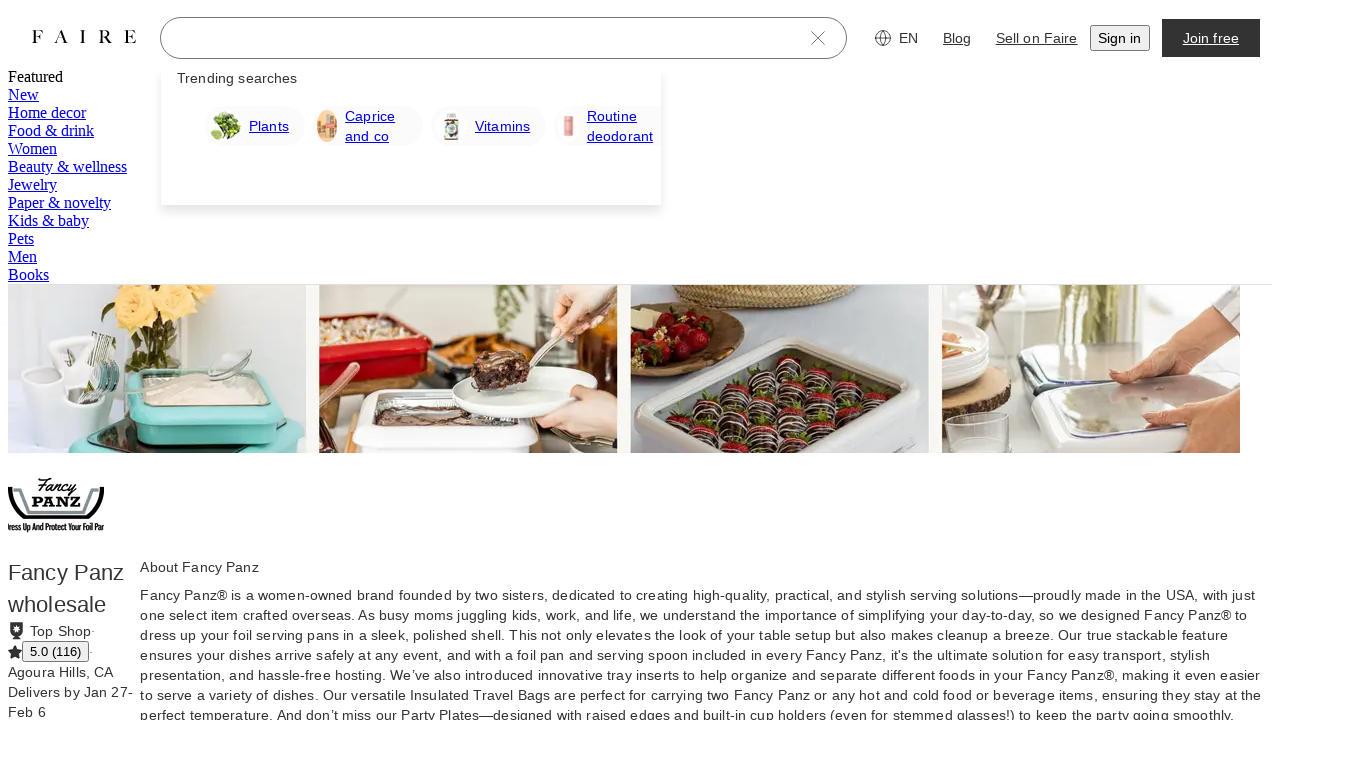

--- FILE ---
content_type: text/css
request_url: https://cdn.faire.com/visitor/_next/static/css/92419551069fe6f7.css
body_size: 5091
content:
:root{--f_t_font_family_serif:nantes,georgia,serif;--f_t_font_family_sans:graphik,helvetica,sans-serif;--f_t_font_weight_200:200;--f_t_font_weight_400:400;--f_t_font_weight_500:500;--f_t_font_weight_700:700;--f_t_font_size_12:12px;--f_t_font_size_14:14px;--f_t_font_size_18:18px;--f_t_font_size_22:22px;--f_t_font_size_30:30px;--f_t_font_size_38:38px;--f_t_font_size_52:52px;--f_t_font_size_72:72px;--f_t_line_height_16:16px;--f_t_line_height_20:20px;--f_t_line_height_26:26px;--f_t_line_height_32:32px;--f_t_line_height_38:38px;--f_t_line_height_50:50px;--f_t_line_height_64:64px;--f_t_line_height_86:86px;--f_t_letter_spacing_0:0;--f_t_letter_spacing_0_15:0.15px}.f_t_base{margin:0;padding:0;font-variant-numeric:var(--slate-typography-variant-numeric-global)}.f_t_color{color:var(--f_t_color)}.f_t_inheritColor{color:inherit}.f_t_maxLines{display:-webkit-box;-webkit-box-orient:vertical;line-clamp:var(--f_t_maxLines);-webkit-line-clamp:var(--f_t_maxLines);max-height:var(--f_t_maxHeight)}.f_t_maxLines,.f_t_truncate{overflow:hidden;text-overflow:ellipsis}.f_t_truncate{white-space:nowrap}.f_t_strikethrough{text-decoration:line-through}.f_t_underline{text-decoration:underline;text-underline-offset:.25rem}.f_t_dottedUnderline{text-underline-offset:.25rem;text-decoration-line:underline;-webkit-text-decoration-line:underline;text-decoration-color:var(--f_t_decorationColor);-webkit-text-decoration-color:var(--f_t_decorationColor);text-decoration-style:dotted;-webkit-text-decoration-style:dotted}.f_t_single_value_text_align,.f_t_variable_text_align{text-align:var(--f_t_text_align_mobile)}@media screen and (min-width:768px){.f_t_variable_text_align{text-align:var(--f_t_text_align_tablet)}}@media screen and (min-width:1024px){.f_t_variable_text_align{text-align:var(--f_t_text_align_desktop)}}@media screen and (min-width:1440px){.f_t_variable_text_align{text-align:var(--f_t_text_align_xlarge)}}@media screen and (min-width:1920px){.f_t_variable_text_align{text-align:var(--f_t_text_align_xxlarge)}}.f_t_displayXLSerifRegular{font-size:var(--f_t_font_size_72);line-height:var(--f_t_line_height_86)}.f_t_displayLSerifRegular,.f_t_displayXLSerifRegular{font-family:var(--f_t_font_family_serif);font-weight:var(--f_t_font_weight_400);letter-spacing:var(--f_t_letter_spacing_0)}.f_t_displayLSerifRegular{font-size:var(--f_t_font_size_52);line-height:var(--f_t_line_height_64)}.f_t_displayMSerifRegular{font-size:var(--f_t_font_size_38);line-height:var(--f_t_line_height_50)}.f_t_displayMSerifRegular,.f_t_displaySSerifRegular{font-family:var(--f_t_font_family_serif);font-weight:var(--f_t_font_weight_400);letter-spacing:var(--f_t_letter_spacing_0)}.f_t_displaySSerifRegular{font-size:var(--f_t_font_size_30);line-height:var(--f_t_line_height_38)}.f_t_displaySSansRegular{font-weight:var(
    --slate-xp_typography-weight-display-s,var(--f_t_font_weight_200)
  )}.f_t_displaySSansRegular,.f_t_displaySSansSemiBold{font-family:var(
    --slate-xp_typography-family-sans-serif,var(--f_t_font_family_sans)
  );font-size:var(--f_t_font_size_30);line-height:var(--f_t_line_height_38);letter-spacing:var(--f_t_letter_spacing_0_15)}.f_t_displaySSansSemiBold{font-weight:var(
    --slate-xp_typography-weight-display-s-semibold,var(--f_t_font_weight_700)
  )}.f_t_pageHeaderSerifRegular{font-family:var(--f_t_font_family_serif);font-weight:var(--f_t_font_weight_400);letter-spacing:var(--f_t_letter_spacing_0)}.f_t_pageHeaderSerifRegular,.f_t_sectionHeaderSansMedium{font-size:var(--f_t_font_size_22);line-height:var(--f_t_line_height_32)}.f_t_sectionHeaderSansMedium{font-family:var(
    --slate-xp_typography-family-sans-serif,var(--f_t_font_family_sans)
  );font-weight:var(
    --slate-xp_typography-weight-section-heading,var(--f_t_font_weight_400)
  );letter-spacing:var(--f_t_letter_spacing_0_15)}.f_t_subheadingSansMedium{font-weight:var(
    --slate-xp_typography-weight-subheading-medium,var(--f_t_font_weight_500)
  )}.f_t_subheadingSansMedium,.f_t_subheadingSansRegular{font-family:var(
    --slate-xp_typography-family-sans-serif,var(--f_t_font_family_sans)
  );font-size:var(--f_t_font_size_18);line-height:var(--f_t_line_height_26);letter-spacing:var(--f_t_letter_spacing_0_15)}.f_t_subheadingSansRegular{--font-weight-medium:var(
    --slate-xp_typography-weight-subheading-medium,var(--f_t_font_weight_500)
  );font-weight:var(
    --slate-xp_typography-weight-subheading,var(--f_t_font_weight_200)
  )}.f_t_paragraphSansMedium{font-weight:var(
    --slate-xp_typography-weight-paragraph-medium,var(--f_t_font_weight_500)
  )}.f_t_paragraphSansMedium,.f_t_paragraphSansRegular{font-family:var(
    --slate-xp_typography-family-sans-serif,var(--f_t_font_family_sans)
  );font-size:var(--f_t_font_size_14);line-height:var(--f_t_line_height_20);letter-spacing:var(--f_t_letter_spacing_0_15)}.f_t_paragraphSansRegular{--font-weight-medium:var(
    --slate-xp_typography-weight-paragraph-medium,var(--f_t_font_weight_500)
  );font-weight:var(
    --slate-xp_typography-weight-paragraph,var(--f_t_font_weight_200)
  )}.f_t_labelSansRegular{--font-weight-medium:var(
    --slate-xp_typography-weight-label-medium,var(--f_t_font_weight_500)
  );font-weight:var(
    --slate-xp_typography-weight-label,var(--f_t_font_weight_200)
  )}.f_t_labelSansMedium,.f_t_labelSansRegular{font-family:var(
    --slate-xp_typography-family-sans-serif,var(--f_t_font_family_sans)
  );font-size:var(--f_t_font_size_12);line-height:var(--f_t_line_height_16);letter-spacing:var(--f_t_letter_spacing_0_15)}.f_t_labelSansMedium{font-weight:var(
    --slate-xp_typography-weight-label-medium,var(--f_t_font_weight_500)
  )}
/*# sourceMappingURL=92419551069fe6f7.css.map*/

--- FILE ---
content_type: text/css
request_url: https://cdn.faire.com/visitor/_next/static/css/484ae5da29e33546.css
body_size: 3705
content:
.f_c_icon_button>div>svg{stroke:var(--f-c-arrow-color);color:var(--f-c-arrow-color)}.f_c_icon_button>div:hover>svg{stroke:var(--f-c-arrow-color-hover);color:var(--f-c-arrow-color-hover)}.f_c_icon_button:disabled>div>svg{stroke:#757575;color:#757575}.f_c_carousel_wrapper_base{width:100%;position:relative}.f_c_outer_container{overflow:hidden;height:100%}.f_c_inner_container{height:100%}.f_c_slide_width_fixed_base{min-width:0}.f_c_slide_width_free_flow{min-width:-webkit-max-content;min-width:-moz-max-content;min-width:max-content}@media screen and (min-width:768px){.f_c_icon_button{position:absolute;top:50%;z-index:1}.f_c_icon_button_previous{left:0;transform:translate(calc((100% + var(--f-c-arrow-offset-x)) * -1),-50%)}.f_c_icon_button_next{right:0;transform:translate(calc(100% + var(--f-c-arrow-offset-x)),-50%)}}@media screen and (max-width:767px){.f_c_outer_container{padding-left:calc(var(--f-c-horizontal-outer-spacing-mobile) * var(--f-c-has-spacing-mobile))}.f_c_show_arrow_buttons_mobile{display:-moz-box;display:flex;-moz-box-align:center;align-items:center}.f_c_slide_width_fixed_variables{-moz-box-flex:0;flex:0 0 calc((100% - (var(--f-c-item-gap-mobile) * (var(--f-c-item-per-slide-mobile) - 1 + var(--f-c-has-peek-next-mobile) + var(--f-c-has-peek-prev-mobile)))) / (var(--f-c-peek-next-mobile) + var(--f-c-peek-prev-mobile) + var(--f-c-item-per-slide-mobile)))}.f_c_inner_container{padding-left:calc(var(--f-c-horizontal-spacing-mobile) * var(--f-c-has-spacing-mobile));padding-right:calc(var(--f-c-horizontal-spacing-mobile) * var(--f-c-has-spacing-mobile))}.f_c_slide_gap:not(:last-child){margin-right:var(--f-c-item-gap-mobile)}.f_c_slide_gap:last-child{margin-right:var(--f-c-item-right-spacing-last-tile-mobile)}}@media screen and (min-width:768px) and (max-width:1023px){.f_c_slide_width_fixed_variables{-moz-box-flex:0;flex:0 0 calc((100% - (var(--f-c-item-gap-tablet) * (var(--f-c-item-per-slide-tablet) - 1 + var(--f-c-has-peek-next-tablet) + var(--f-c-has-peek-prev-tablet)))) / (var(--f-c-peek-next-tablet) + var(--f-c-peek-prev-tablet) + var(--f-c-item-per-slide-tablet)))}.f_c_slide_gap:not(:last-child){margin-right:var(--f-c-item-gap-tablet)}.f_c_slide_gap:last-child{margin-right:var(--f-c-item-right-spacing-last-tile-tablet)}}@media screen and (min-width:1024px){.f_c_slide_width_fixed_variables{-moz-box-flex:0;flex:0 0 calc((100% - (var(--f-c-item-gap-desktop) * (var(--f-c-item-per-slide-desktop) - 1 + var(--f-c-has-peek-next-desktop) + var(--f-c-has-peek-prev-desktop)))) / (var(--f-c-peek-next-desktop) + var(--f-c-peek-prev-desktop) + var(--f-c-item-per-slide-desktop)))}.f_c_slide_gap:not(:last-child){margin-right:var(--f-c-item-gap-desktop)}.f_c_slide_gap:last-child{margin-right:var(--f-c-item-right-spacing-last-tile-desktop)}}@media screen and (min-width:1440px){.f_c_slide_width_fixed_variables{-moz-box-flex:0;flex:0 0 calc((100% - (var(--f-c-item-gap-xlarge) * (var(--f-c-item-per-slide-xlarge) - 1 + var(--f-c-has-peek-next-xlarge) + var(--f-c-has-peek-prev-xlarge)))) / (var(--f-c-peek-next-xlarge) + var(--f-c-peek-prev-xlarge) + var(--f-c-item-per-slide-xlarge)))}.f_c_slide_gap:not(:last-child){margin-right:var(--f-c-item-gap-xlarge)}.f_c_slide_gap:last-child{margin-right:var(--f-c-item-right-spacing-last-tile-xlarge)}}@media screen and (min-width:1920px){.f_c_slide_width_fixed_variables{-moz-box-flex:0;flex:0 0 calc((100% - (var(--f-c-item-gap-xxlarge) * (var(--f-c-item-per-slide-xxlarge) - 1 + var(--f-c-has-peek-next-xxlarge) + var(--f-c-has-peek-prev-xxlarge)))) / (var(--f-c-peek-next-xxlarge) + var(--f-c-peek-prev-xxlarge) + var(--f-c-item-per-slide-xxlarge)))}.f_c_slide_gap:not(:last-child){margin-right:var(--f-c-item-gap-xxlarge)}.f_c_slide_gap:last-child{margin-right:var(--f-c-item-right-spacing-last-tile-xxlarge)}}.f_c_cta_tile_wrapper{display:-moz-box;display:flex;-moz-box-orient:vertical;-moz-box-direction:normal;flex-direction:column;-moz-box-align:center;align-items:center;-moz-box-pack:center;justify-content:center;height:100%;padding:16px}.f_c_cta_tile_icon_wrapper{background:#f7f7f7;width:56px;height:56px;border-radius:50%}.f_c_navigation_buttons{position:absolute;display:flex;right:0;top:-48px;gap:8px;z-index:5}
/*# sourceMappingURL=484ae5da29e33546.css.map*/

--- FILE ---
content_type: application/javascript
request_url: https://cdn.faire.com/visitor/_next/static/chunks/32604-8fa51c74e09923e8.js
body_size: 9534
content:
"use strict";(self.webpackChunk_N_E=self.webpackChunk_N_E||[]).push([[32604],{20343:(e,t,n)=>{n.d(t,{z:()=>o});var r=n(11241),a=n(510841);let o=()=>{let e,t,n=(0,r.c)(8),o=(0,a.M)(s);n[0]!==o?(e=o??{},n[0]=o,n[1]=e):e=n[1];let{shouldShowPromotionInList:i,initializeFairePayMarketingMessage:l,isPromotionRead:d,markAsRead:u,promotionSentAt:c}=e;return n[2]!==l||n[3]!==d||n[4]!==u||n[5]!==c||n[6]!==i?(t={shouldShowPromotionInList:i,isPromotionRead:d,markAsRead:u,promotionSentAt:c,initializeFairePayMarketingMessage:l},n[2]=l,n[3]=d,n[4]=u,n[5]=c,n[6]=i,n[7]=t):t=n[7],t};function s(e){let{fairePayPromotionContext:t}=e;return t}},252888:(e,t,n)=>{var r,a;n.d(t,{I:()=>r}),((a=r||(r={})).ISimpleRetailer||(a.ISimpleRetailer={})).build=e=>({...e??{}}),(a.ISimpleBrand||(a.ISimpleBrand={})).build=e=>({...e??{}}),a.build=e=>({conversations:[],simple_brands:{},simple_retailers:{},...e??{}})},270772:(e,t,n)=>{n.d(t,{Gj:()=>u,NZ:()=>l,h0:()=>c,ws:()=>d}),n(386200),n(353113);var r=n(676024),a=n(368326),o=n(527327),s=n(453679),i=n(491294);n(504552);let l=e=>e.startsWith("mc_"),d=(e,t)=>{let n=(0,s.m)(Date.now(),e);return!e||n<0?"":0===n?(0,a.g)(e,"p"):n<7?t({id:"UOh5gz",defaultMessage:"{days, plural, one{# day ago} other{# days ago}}",description:{text:"Number of days since the message was sent"}},(0,o.backwardsCompatibleValues)({days:n})):(0,i.n)(Date.now(),e)>0?(0,a.g)(e,"PP"):(0,a.g)(e,"MMM d")},u=()=>(0,r.F)("brandToken"),c=e=>e?.startsWith("faire_marketing")??!1},286308:(e,t,n)=>{n.d(t,{t9:()=>Y,Zm:()=>ev,RC:()=>ei,R6:()=>em,Dw:()=>eF,pj:()=>eA,vi:()=>eg,ko:()=>eh,qt:()=>eM,j3:()=>eS,wZ:()=>ew,LL:()=>ep,pv:()=>eB,He:()=>ef,rZ:()=>ex,eZ:()=>e_,BI:()=>ey,qm:()=>ek,Pq:()=>ej,$p:()=>ez,_y:()=>eK,Wj:()=>eP,n:()=>eE,Wb:()=>eT,zF:()=>eC,Ox:()=>eb,x8:()=>eR,IW:()=>eI,d:()=>eN,xr:()=>eL,ew:()=>eO,$B:()=>eH,Xm:()=>eD,uU:()=>eq,_z:()=>eW,as:()=>$,CA:()=>X,xR:()=>Z,sH:()=>ea,$u:()=>en,Ij:()=>ee,GF:()=>er,Bf:()=>Q});var r,a,o,s,i,l,d,u,c,v=n(11241),y=n(973718),k=n(125939),m=n(857607);let p=function(e,t){let n,r=(n=t?.headers??new Headers,{route:"/api/messenger/:messageToken",service:"messenger",url:`/api/messenger/${e}`,method:"DELETE",...t,headers:n});return(0,m.Em)(r)},_=function(e,t){let n,r=((n=t?.headers??new Headers).has("content-type")||n.set("content-type","application/json"),{route:"/api/messenger/reaction/get",service:"messenger",url:"/api/messenger/reaction/get",method:"POST",data:e,...t,headers:n});return(0,m.Em)(r)};var g=n(798657);function h(e){return _(...e)}let f=function(e,t){let n,r=((n=t?.headers??new Headers).has("content-type")||n.set("content-type","application/json"),{route:"/api/v3/messenger/create-conversation",service:"messenger",url:"/api/v3/messenger/create-conversation",method:"POST",data:e,doNotLogRequest:!0,...t,headers:n});return(0,m.Em)(r)},T=function(e,t){let n,r=((n=t?.headers??new Headers).has("content-type")||n.set("content-type","application/json"),{route:"/api/v3/messenger/list-messages-page",service:"messenger",url:"/api/v3/messenger/list-messages-page",method:"POST",data:e,...t,headers:n});return(0,m.Em)(r)};function B(e){return T(...e)}let w=function(e,t){let n,r=((n=t?.headers??new Headers).has("content-type")||n.set("content-type","application/json"),{route:"/api/v3/messenger/send-message",service:"messenger",url:"/api/v3/messenger/send-message",method:"POST",data:e,doNotLogRequest:!0,...t,headers:n});return(0,m.Em)(r)};(o||(o={})).build=e=>({...e??{}}),((r=s||(s={})).IPaginationTokens||(r.IPaginationTokens={})).build=e=>({...e??{}}),r.build=e=>({...e??{}}),(i||(i={})).build=e=>({image_tokens:[],product_tokens:[],product_based_collection_tokens:[],...e??{}}),(l||(l={})).build=e=>({...e??{}}),(d||(d={})).build=e=>({messenger_message_tokens:[],...e??{}}),(u||(u={})).build=e=>({participants:[],...e??{}});var M=n(556259);(c||(c={})).build=e=>({...e??{}});var b=n(353113),R=((a={}).SUPPORT="SUPPORT",a.SALES="SALES",a.B2B="B2B",a.INTERNAL="INTERNAL",a),C=n(941872),S=n(549887),E=n(138017),P=n(526661),U=n(974351),A=n(472715),F=n.n(A),x=n(576806),N=n.n(x),I=n(737979),O=n.n(I),L=n(925978),q=n.n(L),D=n(834023),H=n(900596),W=n(504552);let z=function(e,t){let n,r=((n=t?.headers??new Headers).has("content-type")||n.set("content-type","application/json"),{route:"/api/v3/messenger/read-conversation",service:"messenger",url:"/api/v3/messenger/read-conversation",method:"POST",data:e,...t,headers:n});return(0,m.Em)(r)};function K(e){return z(...e)}var j=n(108726);function V(e){return e.data.token??""}let G=[H.lF,H.s3,H.co],Y=(e,t,n,r,a)=>{if(!n)throw Error("By the time a conversation can be created, there should be a user - Ian");let o={user:n,brand:r,retailer:a,data:u.build({}),messages:new Map,inlineMessages:new Map,messageAuthors:[],isFirstFetch:!0,isLoading:!1,needsReply:!1};return ec(o=Z(o,e),void 0,t)},Z=(e,t,n,r)=>{if(F()(t))return e;let a={...e.data,...t},o=t.other_party?b.T.build(t.other_party):e.otherParty;if(t.other_party&&!t.other_party.token)throw Error("a conversation user should always be valid - Ian");a.other_party&&delete a.other_party;let s={...e,data:a,otherParty:o,brand:n??e.brand,retailer:r??e.retailer,otherPartyCompany:t.other_party_company??e.otherPartyCompany,needsReply:t.needs_reply??e.needsReply};return t.latest_message&&(s=es(s,t.latest_message)),s},$=(e,t)=>({...e,data:{...e.data,is_starred_by_brand:t}}),X=(e,t)=>({...e,data:{...e.data,needs_reply:t},needsReply:t}),Q=()=>{let e=er(),t=(()=>{var e,t;let n,r,a,o,s,i,l,d,u,c,y,k=(0,v.c)(5),{mutateAsync:m}=(void 0!==(s=(0,v.c)(2))[0]?(o={mutationFn:K,...void 0},s[0]=void 0,s[1]=o):o=s[1],(0,g.useMutation)(o));k[0]!==m?(n=async e=>{let t=e.data.token;return await m([{conversation_token:t}])},k[0]=m,k[1]=n):n=k[1],k[2]===Symbol.for("react.memo_cache_sentinel")?(r={leading:!0,trailing:!0},k[2]=r):r=k[2];let p=(e=n,t=r,(u=(0,v.c)(8))[0]===Symbol.for("react.memo_cache_sentinel")?(i=new Map,u[0]=i):i=u[0],c=(0,D.useRef)(i),u[1]!==e||u[2]!==t||1e3!==u[3]?(l=()=>(0,j.E)(e,1e3,t),u[1]=e,u[2]=t,u[3]=1e3,u[4]=l):l=u[4],y=l,u[5]!==y||u[6]!==V?(d=(...e)=>{let t=V(...e),n=c.current.get(t);return n||(n=y(),c.current.set(t,n)),n(...e)},u[5]=y,u[6]=V,u[7]=d):d=u[7],d);return k[3]!==p?(a=async e=>{if(!e.data.token||!eR(e))return[e,void 0];let t=await p(e);return t?.conversation?[Z(e,t.conversation),t.total_unread_conversations]:[e,t?.total_unread_conversations]},k[3]=p,k[4]=a):a=k[4],a})();return(0,D.useCallback)(async n=>t(await e(n)),[e])},J=(e,t)=>({...e,isLoading:t}),ee=()=>{let e,t,n,r,a=(0,y.z)(),{mutateAsync:o}=(void 0!==(t=(0,v.c)(2))[0]?(e={mutationFn:B,...void 0},t[0]=void 0,t[1]=e):e=t[1],(0,g.useMutation)(e)),{mutateAsync:i}=(void 0!==(r=(0,v.c)(2))[0]?(n={mutationFn:h,...void 0},r[0]=void 0,r[1]=n):n=r[1],(0,g.useMutation)(n));return(0,D.useCallback)(async(e,t={},n=!1)=>{let r=e.data.token;if(!r)return e;let l=J(e,!0);try{let e=await o([s.build({...t,conversation_token:r})]);l=et(l,n,e.messages.map(e=>e.standard_message).filter(k.EA),e.messages.map(e=>e.inline_message).filter(k.EA),e.message_authors,e.next_request);let u=e.messages.map(e=>e.standard_message?.token).filter(k.EA);if(a&&u.length>0)try{let e=await i([d.build({messenger_message_tokens:u})]),t=e?.message_reactions;if(t&&Object.keys(t).length>0){let e=new Map(l.messages);for(let n of u){let r=e.get(n),a=t[n];r&&a&&e.set(n,{...r,reactions:a})}l={...l,messages:e}}}catch(e){(0,P.vV)(e)}}catch(e){(0,P.vV)(e)}finally{l=J(l,!1)}return l},[i,a,o])},et=(e,t,n,r,a,o)=>{let s=e;if(n){let e=q()([...s.messageAuthors,...a],e=>e.token);s=eo(s={...s,messageAuthors:e},n)}return r&&(s=el(s,r)),t&&(s={...s,nextRequest:o}),s},en=()=>{let e,t=(0,v.c)(2),n=ee(),r=(0,D.useRef)(null),a=(0,D.useRef)(null);return t[0]!==n?(e=e=>{var t;let o;return r.current=e,a.current||(t=async()=>{let t=r.current;return t?t.nextRequest?n(t,t.nextRequest,!0):t:e},a.current=async()=>{if(o)return o;o=t();let e=()=>{o=void 0};return o.then(e).catch(e),o}),a.current},t[0]=n,t[1]=e):e=t[1],e},er=()=>{let e,t=(0,v.c)(3),n=ee(),r=en();return t[0]!==r||t[1]!==n?(e=async e=>{if(!e.isFirstFetch)return n(e,{max_results:50});{let t={...e,isFirstFetch:!1};if((t=await n(t,void 0,!0)).nextRequest){let e=r(t);t=await e()}return t}},t[0]=r,t[1]=n,t[2]=e):e=t[2],e},ea=async(e,t,n,r,a)=>{let o=(0,W.KI)(e.user.token,t,n,r,a);return await eW(o,e)},eo=(e,t)=>t.reduce((e,t)=>es(e,t),e),es=(e,t)=>{if(!t.token)throw Error("message should have a token by now - Ian");let n=new Map(e.messages),r=n.get(t.token);if(r){let e=(0,W.nc)(r,t,void 0,t.product_tokens,t.product_based_collection_tokens);n.set(t.token,e)}else{let e=(0,W.KI)(t.author_token??"",t,void 0,t.product_tokens,t.product_based_collection_tokens);n.set(t.token,e)}return{...e,messages:n}},ei=async(e,t,n)=>{let r=e.messages.get(t);if(!r)return e;let a=new Map(e.messages);try{await p(t)}catch(o){return a.set(t,(0,W.Nh)(r,(0,E.Sw)(o,n))),{...e,messages:a}}return a.set(t,(0,W.nc)(r,{created_at:(0,W.eW)(r),author_token:e.user.token,deleted:!0},void 0)),{...e,messages:a}},el=(e,t)=>t.reduce((e,t)=>ed(e,t),e),ed=(e,t)=>{if(!t.token)return e;if(e.inlineMessages.has(t.token))if(N()(e.inlineMessages.get(t.token),t))return e;else{let n=new Map(e.inlineMessages);return n.set(t.token,t),{...e,inlineMessages:n}}{let n=new Map(e.inlineMessages);return n.set(t.token,t),{...e,inlineMessages:n}}},eu=(e,t)=>es(e,{author_token:ef(e),read_at:Date.now(),...t}),ec=(e,t,n)=>{if("SUPPORT"===t)return eu(e,{token:H.co,text:(0,H.s3)(n),images:[]});if(e.messages.has(H.co)){let t=new Map(e.messages);return t.delete(H.co),{...e,messages:t}}return e},ev=(e,t)=>{if(t)return eu(e,{token:H.lF,text:e.data.other_party_status,created_at:(0,U.o)(Date.now()).getTime(),images:[]});if(e.messages.has(H.lF)){let t=new Map(e.messages);return t.delete(H.lF),{...e,messages:t}}return e},ey=e=>e.data.token,ek=e=>e.user.token,em=e=>e.data.created_at,ep=e=>e.data.other_party_business_image,e_=e=>e.data.participants,eg=e=>{let t=eh(e),n=t?(0,W.eW)(t):void 0,r=e.data.created_at;if(n||r)return n?r?Math.max(n,r):n:r},eh=e=>eS(e).find(e=>!(0,W.oy)(e)&&e.data.token&&!G.includes(e.data.token)),ef=e=>e.otherParty?.token??"",eT=e=>e.otherParty?.type===b.T.Type.BRAND_USER,eB=e=>eT(e)?void 0:e.otherParty?.retailer_token,ew=e=>eT(e)?e.brand?.token??"":"",eM=e=>e.messages.size,eb=e=>e.data.type===R.SUPPORT,eR=e=>(e.data.unread_messages||0)>0,eC=e=>e.data.is_starred_by_brand??!1,eS=e=>O()(Array.from(e.messages.values()),[e=>{let t=(0,W.eW)(e);return void 0===t?0:-t}]),eE=e=>!!e.data.marked_as_spam,eP=e=>eU(e),eU=e=>eb(e)&&!!e.data.other_party_status,eA=e=>eT(e)?e.brand?.token:e.otherParty?.retailer_token,eF=e=>{if(e.data?.token!==void 0)return e.data.token;let t=eA(e);return void 0!==t?t:e.otherParty?.token},ex=e=>e.otherParty?.type??"UNKNOWN",eN=(e,t)=>e.authorToken===ef(t),eI=(e,t)=>e.authorToken===ek(t),eO=(e,t,n)=>{if(!t.user.roles.includes(C.g.RETAILER))return!1;let r=n.find(t=>e.authorToken===t.token);if(r?.roles?.includes(C.g.RETAILER))return!0;let a=t.data.participants.find(t=>t.user_token===e.authorToken);return a?.account_type===M.Z.AccountType.RETAILER},eL=(e,t,n)=>{if(!t.user.roles.includes(C.g.MAKER))return!1;let r=n.find(t=>e.authorToken===t.token);if(r?.type===b.T.Type.BRAND_USER)return!0;let a=t.data.participants.find(t=>t.user_token===e.authorToken);return a?.account_type===M.Z.AccountType.BRAND},eq=(e,t)=>!!e.data.read_at||!!eN(e,t)&&!!e.data.created_at&&!!t.data.last_read_at&&e.data.created_at<t.data.last_read_at,eD=(e,t)=>e.data.token===eh(t)?.data.token&&eq(e,t),eH=(e,t)=>e.data.token===eh(t)?.data.token,eW=async(e,t)=>{let n;if(void 0!==e.data.updated_at)throw Error("This should not be called if the message is already on the server - Ian");try{let r,a=await (0,W.M2)(e),s=i.build({text:e.data.text,image_tokens:a??[],product_tokens:e.productTokens??[],product_based_collection_tokens:e.collectionTokens??[]});if(t.data.token){let e=await w(l.build({conversation_token:t.data.token,message_contents:s}));if(e.conversation)r=e.conversation.latest_message?.token,n=Z(t,e.conversation);else throw Error("This request should return a new conversation")}else n=await f(o.build({other_participant_token:c.build({...t.user?.type===b.T.Type.BRAND_USER&&{retailer_token:t.retailer?.token},...t.user?.type===b.T.Type.USER&&{brand_token:t.brand?.token}}),message_contents:s})).then(e=>{if(e.conversation)return r=e.conversation.latest_message?.token,Z(t,e.conversation);throw Error("This request should return a new conversation")});if(!n)throw Error("This request should have returned a conversation.");if(e.data.token&&r!==e.data.token){let t=new Map(n.messages);t.delete(e.data.token),n.messages=t}return n}catch(a){(0,P.vV)(a);let n=new Map(t.messages),r=String(a);return a instanceof S.x?r=a:a instanceof Error&&(r=a.message),(e=(0,W.Nh)(e,r)).data.token||(e=(0,W.wI)(e)),n.set((0,W.gf)(e),e),{...t,messages:n}}},ez=(e,t)=>{if(eN(e,t))return t.otherParty?.first_name||t.otherParty?.name},eK=(e,t)=>{if(eN(e,t))return(t.otherParty&&eT(t)&&t.brand&&t.brand.profile_image?t.brand.profile_image:t.otherParty?.profile_image)?.url},ej=(e,t)=>((e,t)=>{let n=e.user.profile_image;if(n)return e.user.type===b.T.Type.BRAND_USER&&t&&t.profile_image?t.profile_image.url:n.url})(e,t)},312909:(e,t,n)=>{n.d(t,{L:()=>d});var r=n(11241),a=n(353113),o=n(576806),s=n.n(o),i=n(286308),l=n(510841);let d=()=>{let e,t,n,a,o=(0,r.c)(16),s=(0,l.M)(u),d=(0,l.M)(c),m=(0,l.M)(v),p=y,_=k;o[0]!==s||o[1]!==m||o[2]!==d?(e=e=>{s&&d&&m&&(s(t=>_(t,e)),d(t=>p(t,e)||(0,i.x8)(e)?_(t,e):t),m(t=>p(t,e)||(0,i.zF)(e)?_(t,e):t))},o[0]=s,o[1]=m,o[2]=d,o[3]=e):e=o[3];let g=e;o[4]!==s||o[5]!==m||o[6]!==d?(t=e=>{s&&d&&m&&(s(t=>{let n=t.conversationByRetailerToken.get(e);if(!n||0!==(0,i.qt)(n))return t;{let r=new Map(t.conversationByRetailerToken);r.delete(e);let a=new Map(t.conversationByUserToken);return a.delete((0,i.He)(n)),{...t,conversationByRetailerToken:r,conversationByUserToken:a}}}),d(t=>{let n=t.conversationByRetailerToken.get(e);if(!n||0!==(0,i.qt)(n))return t;{let r=new Map(t.conversationByRetailerToken);r.delete(e);let a=new Map(t.conversationByUserToken);return a.delete((0,i.He)(n)),{...t,conversationByRetailerToken:r,conversationByUserToken:a}}}),m(t=>{let n=t.conversationByRetailerToken.get(e);if(!n||0!==(0,i.qt)(n))return t;{let r=new Map(t.conversationByRetailerToken);r.delete(e);let a=new Map(t.conversationByUserToken);return a.delete((0,i.He)(n)),{...t,conversationByRetailerToken:r,conversationByUserToken:a}}}))},o[4]=s,o[5]=m,o[6]=d,o[7]=t):t=o[7];let h=t;o[8]!==s||o[9]!==m||o[10]!==d?(n=e=>{s&&d&&m&&(s(t=>{let n=t.conversationByBrandToken.get(e);if(!n||0!==(0,i.qt)(n))return t;{let r=new Map(t.conversationByBrandToken);r.delete(e);let a=new Map(t.conversationByUserToken);return a.delete((0,i.He)(n)),{...t,conversationByBrandToken:r,conversationByUserToken:a}}}),d(t=>{let n=t.conversationByBrandToken.get(e);if(!n||0!==(0,i.qt)(n))return t;{let r=new Map(t.conversationByBrandToken);r.delete(e);let a=new Map(t.conversationByUserToken);return a.delete((0,i.He)(n)),{...t,conversationByBrandToken:r,conversationByUserToken:a}}}),m(t=>{let n=t.conversationByBrandToken.get(e);if(!n||0!==(0,i.qt)(n))return t;{let r=new Map(t.conversationByBrandToken);r.delete(e);let a=new Map(t.conversationByUserToken);return a.delete((0,i.He)(n)),{...t,conversationByBrandToken:r,conversationByUserToken:a}}}))},o[8]=s,o[9]=m,o[10]=d,o[11]=n):n=o[11];let f=n;return o[12]!==f||o[13]!==h||o[14]!==g?(a={storeUpdatedConversation:g,removeRetailerContextConversationIfEmpty:h,removeBrandContextConversationIfEmpty:f,updateConversationInFetchState:_,existsInFetchState:p},o[12]=f,o[13]=h,o[14]=g,o[15]=a):a=o[15],a};function u(e){let{setAllMainStreamFetchState:t}=e;return t}function c(e){let{setUnreadOnlyMainStreamFetchState:t}=e;return t}function v(e){let{setStarredByBrandOnlyMainStreamFetchState:t}=e;return t}function y(e,t){let n=(0,i.BI)(t),r=t.otherParty?.token;return!!n&&e.conversationByConversationToken.has(n)||!!r&&e.conversationByUserToken.has(r)}function k(e,t){let n=(0,i.BI)(t),r=t.otherParty?.token,o=t.brand?.token,l=t.otherParty?.retailer_token,d=(0,i.Wb)(t),u=t.otherParty?.type===a.T.Type.USER,c=e;if(n&&!s()(c.conversationByConversationToken.get(n),t)){let e=new Map(c.conversationByConversationToken);e.set(n,t),c={...c,conversationByConversationToken:e}}if(r&&!s()(c.conversationByUserToken.get(r),t)){let e=new Map(c.conversationByUserToken);e.set(r,t),c={...c,conversationByUserToken:e}}if(d&&o&&!s()(c.conversationByBrandToken.get(o),t)){let e=new Map(c.conversationByBrandToken);e.set(o,t),c={...c,conversationByBrandToken:e}}if(u&&l&&!s()(c.conversationByRetailerToken.get(l),t)){let e=new Map(c.conversationByRetailerToken);e.set(l,t),c={...c,conversationByRetailerToken:e}}return c}},368326:(e,t,n)=>{n.d(t,{g:()=>o});var r=n(349144),a=n(182181);let o=(e,t,n)=>(0,a.Mr)((0,r.GP)((0,a.aU)(e),t,{locale:n??(0,a.YK)()}))},402250:(e,t,n)=>{n.d(t,{Ay:()=>a});var r=n(857607);let a=function(e,t){let n,a=(n=t?.headers??new Headers,{route:"/api/v3/messenger/retailer-conversation/:retailer_token",service:"messenger",url:`/api/v3/messenger/retailer-conversation/${e}`,method:"GET",...t,headers:n});return(0,r.Em)(a)}},504552:(e,t,n)=>{n.d(t,{wI:()=>w,KI:()=>y,zz:()=>f,eW:()=>p,$R:()=>g,q4:()=>_,gf:()=>m,oy:()=>h,Nh:()=>T,nc:()=>k,M2:()=>B}),((r=a||(a={})).IReactedByUserTokens||(r.IReactedByUserTokens={})).build=e=>({user_tokens:[],...e??{}}),r.build=e=>({reaction_by_user_tokens:{},...e??{}}),n(549887);var r,a,o=n(36903),s=n.n(o),i=n(305535),l=n.n(i),d=n(676024),u=n(266393);let c=e=>{let t=new FormData;return t.append("file",e),v(t)},v=(e,t)=>{let n=(0,d.F)("releaseVersion","");return u.A.post("/api/image/upload",e,{headers:{"content-type":"multipart/form-data","X-IF-CLIENT-RELEASE":n},withCredentials:!0,onUploadProgress:t}).then(e=>e.data)},y=(e,t,n,r=[],a=[])=>({authorToken:e,data:{created_at:Date.now(),...t,author_token:e},images:n,productTokens:r,collectionTokens:a}),k=(e,t,n,r=[],a=[])=>({...e,data:t,images:n,error:void 0,productTokens:s()(r),collectionTokens:s()(a)}),m=e=>e.data.token,p=e=>e.data.created_at,_=e=>e.data.text,g=e=>e.images?e.images.map(e=>({file:Object.assign(e,{preview:URL.createObjectURL(e)})})):e.data.images?e.data.images.map(e=>({image:e})):[],h=e=>!!e.data.deleted,f=e=>e.data.author_first_name??"",T=(e,t)=>({...e,error:t}),B=async e=>{let t=e.images&&await Promise.all(e.images.map(c));return t&&l()(t.map(e=>e.token))},w=e=>({...e,data:{...e.data,token:"SYNTHETIC_"+ +new Date+"_"+Math.random().toString(36).substring(2,15)}})},510841:(e,t,n)=>{n.d(t,{M:()=>i});var r=n(889872),a=n(874055);let o={hasInitialized:!1,user:void 0,brand:void 0,brandContext:void 0,latestMessageUpdatedAt:void 0,retailerContext:void 0,query:"",lastSearchQuery:void 0,allMainStreamFetchState:(0,a.np)(),unreadOnlyMainStreamFetchState:(0,a.np)(),starredByBrandOnlyMainStreamFetchState:(0,a.np)(),currentConversationIdentifier:void 0,isLoadingCount:0,showOnlyUnreadConversations:!1,showOnlyStarredByBrandConversations:!1,hiddenConversations:[],totalUnreadConversations:void 0,totalStarredByBrandConversations:void 0,wasConnected:!1,pollingFallback:void 0,fairePayConversation:void 0,fairePayPromotionContext:{shouldShowPromotionInList:!1,initializeFairePayMarketingMessage:()=>Promise.resolve(),isPromotionRead:!1,promotionSentAt:void 0,markAsRead:()=>{},isInitialized:!1}},s={...o,setHasInitialized:()=>{},setUser:()=>{},setBrandContext:()=>{},setLatestMessageUpdatedAt:()=>{},setRetailerContext:()=>{},setQuery:()=>{},setLastSearchQuery:()=>{},setAllMainStreamFetchState:()=>{},setUnreadOnlyMainStreamFetchState:()=>{},setStarredByBrandOnlyMainStreamFetchState:()=>{},setSearchResults:()=>{},setCurrentConversationIdentifier:()=>{},incrementIsLoadingCount:()=>{},decrementIsLoadingCount:()=>{},setShowOnlyUnreadConversations:()=>{},setShowOnlyStarredByBrandConversations:()=>{},setTotalUnreadConversations:()=>{},setTotalStarredByBrandConversations:()=>{},setWasConnected:()=>{},setPollingFallback:()=>{},reset:()=>{},setFairePayConversation:()=>{},setFairePayPromotionContext:()=>{}},{useStoreOrUndefined:i,Provider:l}=(0,r.X)(e=>({...o,setHasInitialized:t=>e({hasInitialized:t}),setUser:t=>e({user:t}),setBrandContext:t=>e(e=>({brandContext:t(e.brandContext)})),setLatestMessageUpdatedAt:t=>e({latestMessageUpdatedAt:t}),setRetailerContext:t=>e(e=>({retailerContext:t(e.retailerContext)})),setQuery:t=>e({query:t}),setLastSearchQuery:t=>e({lastSearchQuery:t}),setAllMainStreamFetchState:t=>e(e=>({allMainStreamFetchState:t(e.allMainStreamFetchState)})),setUnreadOnlyMainStreamFetchState:t=>e(e=>({unreadOnlyMainStreamFetchState:t(e.unreadOnlyMainStreamFetchState)})),setStarredByBrandOnlyMainStreamFetchState:t=>e(e=>({starredByBrandOnlyMainStreamFetchState:t(e.starredByBrandOnlyMainStreamFetchState)})),setSearchResults:t=>e({searchResults:t}),setCurrentConversationIdentifier:t=>e({currentConversationIdentifier:t}),incrementIsLoadingCount:()=>e(e=>({isLoadingCount:e.isLoadingCount+1})),decrementIsLoadingCount:()=>e(e=>({isLoadingCount:e.isLoadingCount-1})),setShowOnlyUnreadConversations:t=>e({showOnlyUnreadConversations:t}),setShowOnlyStarredByBrandConversations:t=>e({showOnlyStarredByBrandConversations:t}),setTotalUnreadConversations:t=>e(({totalUnreadConversations:e})=>({totalUnreadConversations:"function"==typeof t?t(e):t})),setTotalStarredByBrandConversations:t=>e({totalStarredByBrandConversations:t}),setWasConnected:t=>e({wasConnected:t}),setPollingFallback:t=>e({pollingFallback:t}),reset:()=>e(o),setFairePayConversation:t=>e({fairePayConversation:t}),setFairePayPromotionContext:t=>e(e=>({fairePayPromotionContext:{...e.fairePayPromotionContext,...t}}))}),()=>s)},532604:(e,t,n)=>{n.d(t,{B:()=>A});var r,a,o,s=n(857607);let i=function(e,t){let n,r=((n=t?.headers??new Headers).has("content-type")||n.set("content-type","application/json"),{route:"/api/messenger/list-conversations",service:"messenger",url:"/api/messenger/list-conversations",method:"POST",data:e,...t,headers:n});return(0,s.Em)(r)};var l=n(544334);let d=function(e,t){let n,r=(n=t?.headers??new Headers,{route:"/api/v3/messenger/conversation/:conversation_token",service:"messenger",url:`/api/v3/messenger/conversation/${e}`,method:"GET",...t,headers:n});return(0,s.Em)(r)};var u=n(402250),c=n(30541),v=n(26853);(a=(r=o||(o={})).Filter||(r.Filter={})).FILTER_UNKNOWN="FILTER_UNKNOWN",a.UNREAD="UNREAD",a.STARRED_BY_BRAND="STARRED_BY_BRAND",r.build=e=>({filters:[],...e??{}});var y=n(252888),k=n(353113),m=n(46542),p=n(526661),_=n(305535),g=n.n(_),h=n(576806),f=n.n(h),T=n(834023),B=n(900596),w=n(20343),M=n(270772),b=n(286308),R=n(874055),C=n(510841),S=n(919763),E=n(614198),P=n(975978),U=n(312909);let A=()=>{let{strictLocalize:e}=(0,m.y_)(),{storeUpdatedConversation:t}=(0,U.L)(),{getConversationByIdentifier:n}=(0,S.H)(),{conversationByConversationToken:r,conversationByBrandToken:a,conversationByRetailerToken:s,conversationByUserToken:_}=(0,E.a)(),{mainStreamFetchState:h}=(0,P.C)(),{updateConversationInFetchState:A,existsInFetchState:F}=(0,U.L)(),x=(0,C.M)(({fairePayConversation:e})=>e),N=(0,C.M)(({setAllMainStreamFetchState:e})=>e),I=(0,C.M)(({setUnreadOnlyMainStreamFetchState:e})=>e),O=(0,C.M)(({setStarredByBrandOnlyMainStreamFetchState:e})=>e),L=(0,C.M)(({user:e})=>e),q=(0,C.M)(({latestMessageUpdatedAt:e})=>e),D=(0,C.M)(({setLatestMessageUpdatedAt:e})=>e),H=(0,C.M)(({setSearchResults:e})=>e),W=(0,C.M)(({incrementIsLoadingCount:e})=>e),z=(0,C.M)(({decrementIsLoadingCount:e})=>e),K=(0,C.M)(({brandContext:e})=>e),j=(0,C.M)(({currentConversationIdentifier:e})=>e),V=(0,C.M)(({setCurrentConversationIdentifier:e})=>e),G=(0,C.M)(({query:e})=>e),Y=(0,C.M)(({setTotalUnreadConversations:e})=>e),Z=(0,C.M)(({setTotalStarredByBrandConversations:e})=>e),$=(0,C.M)(({retailerContext:e})=>e),X=(0,C.M)(({showOnlyUnreadConversations:e})=>e),Q=(0,C.M)(({showOnlyStarredByBrandConversations:e})=>e),{shouldShowPromotionInList:J,initializeFairePayMarketingMessage:ee}=(0,w.z)(),et=(0,T.useCallback)((t,n,r,a)=>{let o,s=a??L;if(!s||!N||!I||!O||!D)return;let i=t.other_party,l=i&&i.type===k.T.Type.BRAND_USER,d=i&&i.type===k.T.Type.USER,u=t.other_party&&t.other_party.token,y=(0,M.Gj)(),m=d&&t.brand_token!==y;if(i&&u&&!m){if(N(a=>{let u;return t.token?u=a.conversationByConversationToken.get(t.token):l&&t.brand_token?u=a.conversationByBrandToken.get(t.brand_token):d&&i.retailer_token&&(u=a.conversationByRetailerToken.get(i.retailer_token)),o=u?(0,b.xR)(u,t,n,r):(0,b.t9)(t,e,s,n,r),A(a,o=(0,b.Zm)(o,o.data?.other_party_status))}),o){let e=o;I(t=>(0,b.x8)(e)||F(t,e)?A(t,e):t),O(t=>(0,b.zF)(e)||F(t,e)?A(t,e):t)}if(t.latest_message?.author_token===i.token&&l&&q!==t.latest_message?.updated_at&&t.latest_message?.text!=="review request"){var p,_,g,h;p=t?.retailer_token??"",_=t.brand_token??"",g=t.latest_message?.updated_at?.toString()??"",h=t.latest_message?.text??"",(0,v.x)({eventKey:"messenger-message_from_brand_to_retailer-action_unknown",realTimeTracking:!1,priority:c.T.Priority.EXTRA_LOW,actionCategory:c.T.ActionCategory.ACTION_CATEGORY_UNKNOWN,parameters:{retailerToken:p,brandToken:_,received_at:g,additional2:h}}),D(t.latest_message?.updated_at)}t.latest_message?.author_token===i.token&&d&&q!==t.latest_message?.updated_at&&t.latest_message?.text!=="review request"&&function(e,t,n,r,a,o=""){(0,v.x)({eventKey:"messenger-message_from_retailer_to_brand-action_unknown",realTimeTracking:!1,priority:c.T.Priority.EXTRA_LOW,actionCategory:c.T.ActionCategory.ACTION_CATEGORY_UNKNOWN,parameters:{Path:"",brandToken:t,retailerToken:n,received_at2:r,additional3:a,source4:o}})}(0,t.brand_token??"",t?.retailer_token??"",t.latest_message?.updated_at?.toString()??"",t.latest_message?.text??"","")}},[L,N,I,O,D,q,A,e,F]),en=(0,T.useCallback)((e,t,n,r)=>{let a=r??L;a&&e.forEach(e=>{if(!e.other_party)throw Error("An unknown error occurred");let r=t[e.brand_token],o=n[e.retailer_token];et(e,r,o,a)})},[et,L]),er=(0,T.useCallback)(async(e,t,n)=>{if(L&&W&&H&&z)try{let r;if(W(),e)r=await d(e);else if(L?.type===k.T.Type.BRAND_USER&&t)r=await (0,u.Ay)(t);else{if(L?.type!==k.T.Type.USER||!n||(0,M.h0)(n))return void(0,p.vV)(Error("This function should recieve a conversation_token, or appropriate [brand | retailer]_token relative to the user"));r=await (0,l.Ay)(n)}let{conversation:a,simple_brand:o,simple_retailer:s}=r;if(!a||!s&&!o)return void(0,p.vV)(Error("This request should return a conversation and information about the retailer or the brand"));G||K||H(void 0),a&&et(a,o,s)}catch(e){(0,p.vV)(e)}finally{z()}},[L,W,G,K,H,et,z]),ea=(0,T.useCallback)(async(e={},t,n,r)=>{let a=r??L;if(h&&en&&N&&I&&O&&H&&Y&&Z)try{let{conversations:r,total_unread_conversations:s,total_starred_by_brand_conversations:l,simple_brands:d={},simple_retailers:u={},next_request:c}=await i(o.build({...e,context_token:e.context_token??K?.token??$?.token,only_unread:e.only_unread||X||void 0,filter:Q?o.Filter.STARRED_BY_BRAND:void 0}));if(!r)return;if(x&&ee&&(await ee(),J&&(r.unshift(x),d[B._p]=y.I.ISimpleBrand.build({token:B._p,name:"Faire"}))),n?H(g()(r.map(e=>e.other_party&&e.other_party.token)).reduce((e,t)=>e.add(t),new Set)):G||K||H(void 0),t){let e=r.map(e=>e.token);if(f()(h.lastMainStreamConversationRequestTokens,e)){switch(!0){case X:I(e=>(0,R.Lq)(e,void 0));break;case Q:O(e=>(0,R.Lq)(e,void 0));break;default:N(e=>(0,R.Lq)(e,void 0))}return}switch(!0){case X:I(t=>{let n=(0,R.k1)(t,e);return(0,R.Lq)(n,c)});break;case Q:O(t=>{let n=(0,R.k1)(t,e);return(0,R.Lq)(n,c)});break;default:N(t=>{let n=(0,R.k1)(t,e);return(0,R.Lq)(n,c)})}Y(s),Z(l)}K&&!d[K.token]&&(d[K.token]=K),en(r,d,u,a)}catch(e){(0,p.vV)(e)}},[L,h,en,N,I,O,H,Y,Z,K,$?.token,X,Q,G,x,J]),eo=(0,T.useCallback)(async e=>{let t=e??L;if(t&&h&&I&&O&&N)if(!h.isFirstFetch)return ea(void 0,!1,!1,t);else{switch(!0){case X:I(e=>(0,R.Pf)(e,!1));break;case Q:O(e=>(0,R.Pf)(e,!1));break;default:N(e=>(0,R.Pf)(e,!1))}return ea(void 0,!0,!1,t)}},[L,h,I,O,N,ea,X,Q]),es=(0,T.useCallback)(async()=>{if(h&&h.nextRequest)return ea(h.nextRequest,!0)},[ea,h]),ei=(0,T.useCallback)(async e=>{await ea(e,!1,!0)},[ea]),el=(0,b.GF)(),ed=(0,T.useCallback)(async()=>{if(!L||!j)return;let e=n(j);e&&t(await el(e))},[el,j,n,t,L]),eu=(0,T.useCallback)((e,t,n,o)=>{let i;return!!L&&!!r&&!!V&&(e&&r?.get(e)?i=r?.get(e):(t&&a?.get(t)?i=a?.get(t):n&&s?.get(n)?i=s?.get(n):o&&_?.get(o)&&(i=_?.get(o)),i&&(0,b.BI)(i)&&r?.get((0,b.BI)(i))&&(i=r?.get((0,b.BI)(i)))),!!i&&(V((0,b.Dw)(i)),!0))},[a,r,s,_,V,L]),ec=(0,T.useRef)(eu);ec.current=eu;let ev=(0,T.useCallback)(async(e={})=>{if(!L||!V)return;let{otherPartyUserToken:t,brandToken:n,retailerToken:r,conversationToken:a}=e;if(!a&&!t&&!n&&!r)return void V(void 0);if(!eu(a,n,r,t)&&(await er(a,r,n),!ec.current(a,n,r,t)))throw Error("A conversation should have been returned by the server.")},[L,eu,er,V]),ey=!!h?.nextRequest;return(0,T.useMemo)(()=>({createOrUpdateConversation:et,nextConversations:es,searchConversations:ei,fetchConversations:ea,firstFetchOrUpdateConversations:eo,firstFetchOrUpdateMessagesInCurrentConversation:ed,setCurrentConversation:ev,hasConversationsNextRequest:ey}),[et,es,ei,ea,eo,ed,ev,ey])}},544334:(e,t,n)=>{n.d(t,{Ay:()=>a});var r=n(857607);let a=function(e,t){let n,a=(n=t?.headers??new Headers,{route:"/api/v3/messenger/brand-conversation/:brand_token",service:"messenger",url:`/api/v3/messenger/brand-conversation/${e}`,method:"GET",...t,headers:n});return(0,r.Em)(a)}},556259:(e,t,n)=>{var r,a,o;n.d(t,{Z:()=>r}),(o=(a=r||(r={})).AccountType||(a.AccountType={})).ACCOUNT_TYPE_UNKNOWN="ACCOUNT_TYPE_UNKNOWN",o.RETAILER="RETAILER",o.BRAND="BRAND",a.build=e=>({...e??{}})},614198:(e,t,n)=>{n.d(t,{a:()=>o});var r=n(11241),a=n(975978);let o=()=>{let e,t=(0,r.c)(5),{mainStreamFetchState:n}=(0,a.C)(),o=n?.conversationByUserToken,s=n?.conversationByBrandToken,i=n?.conversationByRetailerToken,l=n?.conversationByConversationToken;return t[0]!==s||t[1]!==l||t[2]!==i||t[3]!==o?(e={conversationByUserToken:o,conversationByBrandToken:s,conversationByRetailerToken:i,conversationByConversationToken:l},t[0]=s,t[1]=l,t[2]=i,t[3]=o,t[4]=e):e=t[4],e}},747632:(e,t,n)=>{n.d(t,{iK:()=>r});let{useSetting:r,useAssignSetting:a,SettingsContextProvider:o}=(0,n(457208).S)()},874055:(e,t,n)=>{n.d(t,{Lq:()=>d,Pf:()=>l,fO:()=>a,k1:()=>u,np:()=>o,x9:()=>s,z5:()=>i});var r=n(286308);let a=!0,o=()=>({isFirstFetch:!0,conversationByConversationToken:new Map,conversationByUserToken:new Map,conversationByBrandToken:new Map,conversationByRetailerToken:new Map}),s=e=>({...e,conversationByUserToken:new Map([...e.conversationByUserToken].filter(([e,t])=>(0,r.x8)(t))),conversationByBrandToken:new Map([...e.conversationByBrandToken].filter(([e,t])=>(0,r.x8)(t))),conversationByRetailerToken:new Map([...e.conversationByRetailerToken].filter(([e,t])=>(0,r.x8)(t))),conversationByConversationToken:new Map([...e.conversationByConversationToken].filter(([e,t])=>(0,r.x8)(t)))}),i=e=>({...e,conversationByUserToken:new Map([...e.conversationByUserToken].filter(([e,t])=>(0,r.zF)(t))),conversationByBrandToken:new Map([...e.conversationByBrandToken].filter(([e,t])=>(0,r.zF)(t))),conversationByRetailerToken:new Map([...e.conversationByRetailerToken].filter(([e,t])=>(0,r.zF)(t))),conversationByConversationToken:new Map([...e.conversationByConversationToken].filter(([e,t])=>(0,r.zF)(t)))}),l=(e,t)=>({...e,isFirstFetch:t}),d=(e,t)=>({...e,nextRequest:t}),u=(e,t)=>({...e,lastMainStreamConversationRequestTokens:t})},889872:(e,t,n)=>{n.d(t,{X:()=>c});var r=n(294799),a=n(11241),o=n(834023),s=n(767838),i=n(232726),l=n(526661),d=n(799099);let u=(0,s.y)(()=>void 0);function c(e,t){let n=(0,o.createContext)(void 0);return{Provider:t=>{let i,l,d=(0,a.c)(5),{children:u,value:c}=t;d[0]!==c?(i=()=>c?(0,s.y)((t,n,r)=>({...e(t,n,r),...c})):(0,s.y)(e),d[0]=c,d[1]=i):i=d[1];let[v]=(0,o.useState)(i);return d[2]!==u||d[3]!==v?(l=(0,r.jsx)(n.Provider,{value:v,children:u}),d[2]=u,d[3]=v,d[4]=l):l=d[4],l},useStore:function(e){let r,u,c,v,y=(0,a.c)(7),k=(0,o.useContext)(n),m=void 0===k;if(!(0,d.K)()&&m)throw Error("useStore must be used within a matching Provider from createContextStoreV2. This error only occurs in local and staging environments.");y[0]!==m?(r=()=>{m&&(0,l.vV)("useStore used outside of a matching Provider from createContextStoreV2 in production. Falling back to the fallback value.")},u=[m],y[0]=m,y[1]=r,y[2]=u):(r=y[1],u=y[2]),(0,o.useEffect)(r,u),y[3]!==k?(c=k??(0,s.y)(t),y[3]=k,y[4]=c):c=y[4];let p=c;y[5]!==e?(v=t=>e?e(t):t,y[5]=e,y[6]=v):v=y[6];let _=v;return(0,i.P)(p,_)},useStoreOrUndefined:function(e){let t,r=(0,a.c)(2),s=(0,o.useContext)(n);r[0]!==e?(t=t=>{if(void 0!==t)return e?e(t):t},r[0]=e,r[1]=t):t=r[1];let l=t;return(0,i.P)(s??u,l)}}}},900596:(e,t,n)=>{n.d(t,{_p:()=>s,co:()=>r,lF:()=>a,s3:()=>o});let r="mm_support_text",a="mm_other_party_status",o=e=>e({id:"MdHyYY",defaultMessage:"Have a question about Faire? We're online from 10am-3pm PST, Monday through Friday.",description:{text:"Message indicating Faire's Support hours of operation, which are 10am-3pm PST, Monday through Friday"}}),s="faire_marketing"},919763:(e,t,n)=>{n.d(t,{H:()=>l});var r=n(11241),a=n(353113),o=n(270772),s=n(510841),i=n(975978);let l=()=>{let e,t,n,l=(0,r.c)(8),{mainStreamFetchState:u}=(0,i.C)(),c=(0,s.M)(d);l[0]!==u||l[1]!==c?(e=e=>{if(!c||!u||!e)return;if((0,o.NZ)(e))return u.conversationByConversationToken.get(e);let t=c?.type===a.T.Type.BRAND_USER?u.conversationByRetailerToken.get(e):u.conversationByBrandToken.get(e);return t||u.conversationByUserToken.get(e)},l[0]=u,l[1]=c,l[2]=e):e=l[2];let v=e;l[3]!==v?(t=e=>void 0!==v(e),l[3]=v,l[4]=t):t=l[4];let y=t;return l[5]!==v||l[6]!==y?(n={getConversationByIdentifier:v,hasConversationWithIdentifier:y},l[5]=v,l[6]=y,l[7]=n):n=l[7],n};function d(e){let{user:t}=e;return t}},973718:(e,t,n)=>{n.d(t,{z:()=>a});var r=n(747632);let a=()=>(0,r.iK)("HACKWEEK_MESSENGER_EMOJI_AND_REACTION_251017",!1)},975978:(e,t,n)=>{n.d(t,{C:()=>o});var r=n(11241),a=n(510841);let o=()=>{let e,t,n=(0,r.c)(2),o=(0,a.M)(s),c=(0,a.M)(i),v=(0,a.M)(l),y=(0,a.M)(d),k=(0,a.M)(u);e:{if(y){e=c;break e}if(k){e=v;break e}e=o}let m=e;return n[0]!==m?(t={mainStreamFetchState:m},n[0]=m,n[1]=t):t=n[1],t};function s(e){let{allMainStreamFetchState:t}=e;return t}function i(e){let{unreadOnlyMainStreamFetchState:t}=e;return t}function l(e){let{starredByBrandOnlyMainStreamFetchState:t}=e;return t}function d(e){let{showOnlyUnreadConversations:t}=e;return t}function u(e){let{showOnlyStarredByBrandConversations:t}=e;return t}}}]);
//# sourceMappingURL=32604-8fa51c74e09923e8.js.map

--- FILE ---
content_type: application/javascript
request_url: https://cdn.faire.com/visitor/_next/static/chunks/39954-2cdef00120a2dd94.js
body_size: 32958
content:
"use strict";(self.webpackChunk_N_E=self.webpackChunk_N_E||[]).push([[39954],{5536:(e,t,a)=>{a.d(t,{k:()=>r});var i=a(831762);function r(e){return(0,i.useSetting)(e)}},129066:(e,t,a)=>{a.d(t,{iJ:()=>h,pl:()=>m,tA:()=>g});var i=a(302625),r=a(249941),n=a(919166),s=a(882403),o=a(79063),l=a(526661),d=a(434059);let c="_appleLogin",u=r.$.APPLE,g=()=>!!(0,n.Y)()?.getElementById(c),m=async()=>{!g()&&(0,i.gz)()&&await (0,o.k)("https://appleid.cdn-apple.com/appleauth/static/jsapi/appleid/1/en_US/appleid.auth.js",c)},h=(e,t)=>{try{let t=(0,s.u)();t?.AppleID?.auth&&"function"==typeof t?.AppleID?.auth.init&&AppleID.auth.init({clientId:e??"com.faire.retailer",scope:"name email",redirectURI:(0,d.a0)(),usePopup:!0})}catch(e){(0,l.vV)(e,{tags:{signInType:"SSO",provider:u,code:"auth_init_failed"}}),t()}}},246202:(e,t,a)=>{a.d(t,{T:()=>m,S:()=>h});var i=a(294799),r=a(11241),n=a(30541),s=a(26853);function o(){return(0,s.x)({eventKey:"cx_foundations-errorboundary-click",realTimeTracking:!1,priority:n.T.Priority.EXTRA_LOW,actionCategory:n.T.ActionCategory.ACTION_CATEGORY_CLICK})}var l=a(376772),d=a(723321),c=a(472715),u=a.n(c);a(834023);var g=a(46542);let m=e=>{let t,a,n,s,o=(0,r.c)(11),{children:c,onClick:m,loggedOut:h,brandOrderToken:f}=e,{strictLocalize:p}=(0,g.y_)(),x=h?"true":void 0;return o[0]!==f||o[1]!==x?(t=(0,l.Ay)({contact:"true",loggedOut:x,brand_order_token:f}),o[0]=f,o[1]=x,o[2]=t):t=o[2],o[3]===Symbol.for("react.memo_cache_sentinel")?(a={font:"inherit"},o[3]=a):a=o[3],o[4]!==c||o[5]!==p?(n=u()(c)?p({id:"wwG3oY",defaultMessage:"contact us",description:{text:"Faire's help center contact form, users contact Faire by filling out this form and submit issues or their requests"}}):c,o[4]=c,o[5]=p,o[6]=n):n=o[6],o[7]!==m||o[8]!==t||o[9]!==n?(s=(0,i.jsx)(d.DEPRECATED_STOP_USING_THIS_Button,{variant:"tertiary",linkTo:t,onClick:m,target:"_blank",rel:"noreferrer",tertiaryColor:"inherit",style:a,children:n}),o[7]=m,o[8]=t,o[9]=n,o[10]=s):s=o[10],s},h=e=>{let t,a=(0,r.c)(2);return a[0]!==e?(t=(0,i.jsx)(m,{onClick:o,children:e}),a[0]=e,a[1]=t):t=a[1],t}},268979:(e,t,a)=>{a.d(t,{S:()=>c,w:()=>d});var i=a(294799),r=a(11241),n=a(383659),s=a(468927),o=a(246202);a(834023);let l=()=>(0,n.J)((0,s.T)().toString()),d=(e,t)=>(0,i.jsx)(o.T,{loggedOut:!0,onClick:()=>{l(),t?.()},children:e}),c=e=>{let t,a=(0,r.c)(2);return a[0]!==e?(t=(0,i.jsx)(o.T,{onClick:l,children:e}),a[0]=e,a[1]=t):t=a[1],t}},352028:(e,t,a)=>{a.d(t,{n:()=>c});var i=a(294799),r=a(11241),n=a(665619),s=a(594914),o=a(88004),l=a(562360);a(834023);var d=a(360343);let c=e=>{let t,a,n,o=(0,r.c)(6),{children:d,noSpacing:c}=e;return o[0]===Symbol.for("react.memo_cache_sentinel")?(t=(0,i.jsxs)("div",{className:"hidden flex-row md:flex",children:[(0,i.jsx)(s.hK,{size:4}),(0,i.jsx)(l.FaireLogo,{size:88})]}),o[0]=t):t=o[0],o[1]!==c?(a=c?null:(0,i.jsx)(s.hK,{size:"4x",className:"hidden md:block"}),o[1]=c,o[2]=a):a=o[2],o[3]!==d||o[4]!==a?(n=(0,i.jsxs)(u,{children:[t,a,d]}),o[3]=d,o[4]=a,o[5]=n):n=o[5],n},u=(0,d.Ay)(n.VP).withConfig({componentId:"sc-b40854a7-0"})(["padding:",";margin-bottom:",";","{margin:auto;min-height:480px;width:420px;padding:",";}"],(0,s.GY)("5x","3x","8x","3x"),(0,s.GY)("8x"),o.B.tabletAndAbove,(0,s.GY)("5x"))},368038:(e,t,a)=>{a.d(t,{i:()=>r});var i,r=((i={}).MFA_METHOD_UNKNOWN="MFA_METHOD_UNKNOWN",i.EMAIL_ADDRESS="EMAIL_ADDRESS",i.SMS="SMS",i.PHONE_CALL="PHONE_CALL",i)},383659:(e,t,a)=>{a.d(t,{J:()=>n});var i=a(30541),r=a(26853);function n(e){return(0,r.x)({eventKey:"cx_foundations-contact_form_link_retailer_web-click",realTimeTracking:!1,priority:i.T.Priority.EXTRA_LOW,actionCategory:i.T.ActionCategory.ACTION_CATEGORY_CLICK,parameters:{Url_string:e}})}},387865:(e,t,a)=>{a.d(t,{H:()=>u});var i=a(294799),r=a(11241),n=a(663244),s=a(575473),o=a(665619),l=a(594914),d=a(916614),c=a(683859);a(834023);let u=e=>{let t,a,u,g,m,h,f,p,x,_,y=(0,r.c)(33),{onSignIn:S,onMFA:b,onSelectMFA:w,onConfirmPassword:E,hideApple:A,disabled:v,separatorPosition:T,isOnSignIn:C,sourceId:j,appModalEnv:I}=e,O=void 0===T?"above":T;y[0]===Symbol.for("react.memo_cache_sentinel")?(t=(0,i.jsx)(l.hK,{height:"2x"}),y[0]=t):t=y[0];let M=t;y[1]===Symbol.for("react.memo_cache_sentinel")?(a=(0,i.jsx)(o.He,{}),u=(0,i.jsx)(l.hK,{width:"2x"}),y[1]=a,y[2]=u):(a=y[1],u=y[2]),y[3]===Symbol.for("react.memo_cache_sentinel")?(g=(0,i.jsx)(i.Fragment,{children:(0,i.jsxs)(o.fI,{align:"center",children:[a,u,(0,i.jsx)(d.o5,{children:(0,i.jsx)(c.StrictLocalMsg,{id:"XBzqWF",defaultMessage:"or",description:{text:"Use 'this' or 'that'"}})}),(0,i.jsx)(l.hK,{width:"2x"}),(0,i.jsx)(o.He,{})]})}),y[3]=g):g=y[3];let R=g;return y[4]===Symbol.for("react.memo_cache_sentinel")?(m={width:"100%"},y[4]=m):m=y[4],y[5]!==O?(h="above"===O?(0,i.jsxs)(i.Fragment,{children:[M,R,M]}):null,y[5]=O,y[6]=h):h=y[6],y[7]!==I||y[8]!==v||y[9]!==C||y[10]!==E||y[11]!==b||y[12]!==w||y[13]!==S||y[14]!==j?(f=(0,i.jsx)(s.l,{onSignIn:S,onSelectMFA:w,onMFA:b,onConfirmPassword:E,disabled:v,isOnSignIn:C,sourceId:j,appModalEnv:I}),y[7]=I,y[8]=v,y[9]=C,y[10]=E,y[11]=b,y[12]=w,y[13]=S,y[14]=j,y[15]=f):f=y[15],y[16]!==I||y[17]!==v||y[18]!==A||y[19]!==C||y[20]!==E||y[21]!==b||y[22]!==w||y[23]!==S||y[24]!==j?(p=A?null:(0,i.jsxs)(i.Fragment,{children:[(0,i.jsx)(l.hK,{height:"2x"}),(0,i.jsx)(n.K,{onSignIn:S,onSelectMFA:w,onMFA:b,onConfirmPassword:E,disabled:v,isOnSignIn:C,sourceId:j,appModalEnv:I})]}),y[16]=I,y[17]=v,y[18]=A,y[19]=C,y[20]=E,y[21]=b,y[22]=w,y[23]=S,y[24]=j,y[25]=p):p=y[25],y[26]!==O?(x="below"===O?(0,i.jsxs)(i.Fragment,{children:[M,R,M]}):null,y[26]=O,y[27]=x):x=y[27],y[28]!==x||y[29]!==h||y[30]!==f||y[31]!==p?(_=(0,i.jsxs)(o.VP,{style:m,children:[h,f,p,x]}),y[28]=x,y[29]=h,y[30]=f,y[31]=p,y[32]=_):_=y[32],_}},392536:(e,t,a)=>{a.d(t,{n:()=>r});var i=a(543862);let r=a(360343).Ay.div.withConfig({componentId:"sc-87b88fdc-0"})(["width:100%;height:100%;position:absolute;background:","05;left:0;top:0;z-index:2;pointer-events:none;border-radius:var(--radius-fs-component-default);"],e=>e.color??i.rc.surface.active)},428839:(e,t,a)=>{a.d(t,{R:()=>u});var i=a(294799),r=a(11241),n=a(543862),s=a(130230),o=a(916614),l=a(768271),d=a(825633);a(834023);var c=a(360343);let u=e=>{let t,a,n,s,o=(0,r.c)(30),{active:c,align:u,children:_,className:y,color:S,disabled:b,disabledColor:w,error:E,label:A,name:v,onClick:T,secondaryLabel:C}=e,j=void 0!==c&&c,I=void 0!==b&&b,O=void 0!==E&&E,M=(0,d.Y)("radio-button-label-");o[0]!==y?(t=(0,l.P4)(y),o[0]=y,o[1]=t):t=o[1];let R=e["aria-label"],k=e["aria-labelledby"],N=e["data-test-id"],L=void 0===T;return o[2]!==j||o[3]!==u||o[4]!==S||o[5]!==I||o[6]!==w||o[7]!==O||o[8]!==M||o[9]!==v||o[10]!==T||o[11]!==R||o[12]!==k||o[13]!==N||o[14]!==L?(a=(0,i.jsx)(h,{children:(0,i.jsx)(f,{$active:j,$align:u,"aria-label":R,"aria-labelledby":k,checked:j,color:S,"data-test-id":N,disabled:I,$disabledColor:w,$error:O,id:M,name:v,onChange:T,type:"radio",readOnly:L})}),o[2]=j,o[3]=u,o[4]=S,o[5]=I,o[6]=w,o[7]=O,o[8]=M,o[9]=v,o[10]=T,o[11]=R,o[12]=k,o[13]=N,o[14]=L,o[15]=a):a=o[15],o[16]!==_||o[17]!==S||o[18]!==I||o[19]!==w||o[20]!==O||o[21]!==A||o[22]!==M||o[23]!==C?(n=_||A?(0,i.jsx)(p,{disabled:I,htmlFor:M,children:_||(0,i.jsxs)(x,{align:"left",color:S,$disabled:I,$disabledColor:w,$error:O,id:M,children:[A,(0,i.jsx)(g,{children:C})]})}):null,o[16]=_,o[17]=S,o[18]=I,o[19]=w,o[20]=O,o[21]=A,o[22]=M,o[23]=C,o[24]=n):n=o[24],o[25]!==u||o[26]!==t||o[27]!==a||o[28]!==n?(s=(0,i.jsxs)(m,{$align:u,className:t,children:[a,n]}),o[25]=u,o[26]=t,o[27]=a,o[28]=n,o[29]=s):s=o[29],s},g=(0,c.Ay)(o.o5).attrs({color:n.iJ.text.subdued,forwardedAs:"span",variant:"paragraphSansRegular"}).withConfig({componentId:"sc-59d175f7-0"})(["display:block;"]),m=c.Ay.div.attrs({role:"presentation"}).withConfig({componentId:"sc-59d175f7-1"})(["align-items:",";display:flex;"],e=>e.$align??"center"),h=c.Ay.div.withConfig({componentId:"sc-59d175f7-2"})(["align-items:center;display:flex;height:",";"],({theme:e})=>e?.fonts?.sansSerif?.p?.lineHeight||"12px"),f=c.Ay.input.withConfig({componentId:"sc-59d175f7-3"})(["appearance:none;border:1px solid ",";block-size:","px;border-radius:50%;cursor:",";inline-size:","px;margin:0;min-block-size:","px;min-inline-size:","px;position:relative;background-color:",";&:focus-visible{outline:revert;}",";"],({color:e,disabled:t,$disabledColor:a,$error:i,theme:r})=>{let{radios:{enabled:o}}=(0,s.Y5)(r);return t?a||n.iJ.border.muted:i?n.QB.border.critical:e??o},16,({disabled:e})=>e?"not-allowed":"pointer",16,16,16,({disabled:e,$active:t,$disabledColor:a})=>e&&!t?a||n.iJ.surface.tertiary:void 0,({$active:e,color:t,disabled:a,$disabledColor:i,$error:r,theme:o})=>{let l,{radios:d}=(0,s.Y5)(o);return l=a?i??d.disabled:r?n.QB.text.critical:t??d.enabled,e?(0,c.AH)(["&:before{background-color:",";block-size:",'px;border-radius:50%;content:" ";inline-size:',"px;inset-block-start:3px;inset-inline-start:3px;position:absolute;}"],l,8,8):""}),p=c.Ay.label.withConfig({componentId:"sc-59d175f7-4"})(["cursor:",";padding-inline-start:8px;"],({disabled:e})=>e?"not-allowed":"pointer"),x=(0,c.Ay)(o.o5).withConfig({componentId:"sc-59d175f7-5"})(["&&&{color:",";}"],({$disabled:e,$error:t,theme:a,color:i,$disabledColor:r})=>{let{radios:o}=(0,s.Y5)(a);return e?r||o.disabled:t?n.QB.text.critical:i||o.enabled})},506507:(e,t,a)=>{a.r(t),a.d(t,{AppSignIn:()=>t8});var i,r,n,s,o,l,d=a(294799),c=a(11241),u=a(65124);class g extends Error{constructor(e,t,a){super(e),this.httpStatusCode=t,this.responseBody=a}}var m=a(125939),h=a(549887);let f=(e,t,a)=>{if(e instanceof h.x)return 404===e.httpStatusCode?new g(t({id:"S6Fbcx",defaultMessage:"There’s no account associated with that email. Try Again"}),e.httpStatusCode):429===e.httpStatusCode?new g(t({id:"zyGQIV",defaultMessage:"Your account has been locked due to too many failed login attempts, try again in an hour.",description:{text:"Error message shown to user if they called our login endpoint too many times",img:"https://cdn.faire.com/fastly/aff2984cdbc29172ebf3e88dcbd345a7dbc47380a800749af1d6127857047bb6.png"}}),e.httpStatusCode):400===e.httpStatusCode&&a?.isMFALoginAttempt?new g(t({id:"F7Xqi+",defaultMessage:"Invalid combination of email address, code and password.",description:{text:"Error message shown to user if they enter the wrong credentials",img:"https://cdn.faire.com/fastly/2bfce655806471489ec54fd5eca9ab570c1fa6ba9456214e8069a5203b989bd8.png"}})):new g(e.message,e.httpStatusCode,e.responseData);return new g((0,m.bJ)(e)?e.message:t({id:"uuDgUP",defaultMessage:"An error occured"}))};var p=a(680831),x=a(813413),_=a(627780),y=a(468927),S=a(414145),b=a(47979),w=a(594914),E=a(916614),A=a(683859),v=a(380629),T=a.n(v),C=a(834023);let j=e=>{let t,a,i,r=(0,c.c)(21),{error:n,align:s,small:o}=e;if(!n||!T()(n))return null;let l=void 0!==n.httpStatusCode&&n.httpStatusCode>=500,u=void 0!==n.httpStatusCode&&400===n.httpStatusCode&&n.responseBody?.field==="resetPasswordToken";r[0]===Symbol.for("react.memo_cache_sentinel")?(t=(0,S.U)((0,_.Z)().search).get("native_env"),r[0]=t):t=r[0];let g="true"===t;if(l){let e,t,a;r[1]===Symbol.for("react.memo_cache_sentinel")?(e=(0,d.jsx)(w.hK,{height:"1x"}),r[1]=e):e=r[1];let i=s??"center",n=o?"labelSansRegular":"paragraphSansRegular";return r[2]===Symbol.for("react.memo_cache_sentinel")?(t=(0,d.jsx)(A.StrictLocalMsg,{id:"Q9mJ7R",defaultMessage:"Something went wrong. Please try again or contact us."}),r[2]=t):t=r[2],r[3]!==i||r[4]!==n?(a=(0,d.jsxs)(d.Fragment,{children:[e,(0,d.jsx)(E.o5,{role:"alert",color:x.QB.text.critical,align:i,"data-test-id":"signin-error-msg",variant:n,children:t})]}),r[3]=i,r[4]=n,r[5]=a):a=r[5],a}if(u){let e,t,a,i,n;r[6]===Symbol.for("react.memo_cache_sentinel")?(e=(0,d.jsx)(w.hK,{height:"1x"}),r[6]=e):e=r[6];let l=s??"center",c=o?"labelSansRegular":"paragraphSansRegular";return r[7]===Symbol.for("react.memo_cache_sentinel")?(t=(0,d.jsx)(A.StrictLocalMsg,{id:"MNm3VI",defaultMessage:"This reset password link has expired or already been used.",description:{text:"Error message that reset link is expired.",img:"https://cdn.faire.com/fastly/3813a5f893414e0519067ed84ccb9190deca66cce719fddbbd2e3f9c20cc9f7b.png"}}),r[7]=t):t=r[7],r[8]!==l||r[9]!==c?(a=(0,d.jsx)(E.o5,{role:"alert",color:x.QB.text.critical,align:l,"data-test-id":"signin-error-msg",variant:c,children:t}),r[8]=l,r[9]=c,r[10]=a):a=r[10],r[11]!==g?(i=g?null:(0,d.jsx)(p.$,{variant:"plain",onClick:M,children:(0,d.jsx)(A.StrictLocalMsg,{id:"Ap28Q0",defaultMessage:"Login with your new password",description:{text:"CTA to log in with new password.",img:"https://cdn.faire.com/fastly/bbad9032948b3b3757baf8d31a60c75f93983acc13cb434b0c2df255bab44131.png"}})}),r[11]=g,r[12]=i):i=r[12],r[13]!==a||r[14]!==i?(n=(0,d.jsxs)(d.Fragment,{children:[e,a,i]}),r[13]=a,r[14]=i,r[15]=n):n=r[15],n}r[16]===Symbol.for("react.memo_cache_sentinel")?(a=(0,d.jsx)(w.hK,{height:"1x"}),r[16]=a):a=r[16];let m=s??"center",h=o?"labelSansRegular":"paragraphSansRegular",f=n.responseBody?.message??n.message;return r[17]!==m||r[18]!==h||r[19]!==f?(i=(0,d.jsxs)(d.Fragment,{children:[a,(0,d.jsx)(E.o5,{role:"alert",color:x.QB.text.critical,align:m,"data-test-id":"signin-error-msg",variant:h,children:f})]}),r[17]=m,r[18]=h,r[19]=f,r[20]=i):i=r[20],i},I=e=>{let t=(0,c.c)(9),{error:a,email:i,onSignUp:r}=e;if(404===a.httpStatusCode&&i){let e,a,n,s;return t[0]===Symbol.for("react.memo_cache_sentinel")?(e=(0,d.jsx)(w.hK,{height:"1x"}),t[0]=e):e=t[0],t[1]===Symbol.for("react.memo_cache_sentinel")?(a={text:"Let the user know that this email is signed up with Faire and give them the link to sign up"},t[1]=a):a=t[1],t[2]!==i||t[3]!==r?(n=O(i,r),t[2]=i,t[3]=r,t[4]=n):n=t[4],t[5]!==n?(s=(0,d.jsxs)(d.Fragment,{children:[e,(0,d.jsx)(E.o5,{role:"alert",color:x.QB.text.critical,align:"left","data-test-id":"signin-error-msg",variant:"labelSansRegular",children:(0,d.jsx)(A.StrictLocalMsg,{id:"9hoR0y",defaultMessage:"No account found for this email. <EmailLinkFormatting>Sign up</EmailLinkFormatting>",description:a,values:{EmailLinkFormatting:n}})})]}),t[5]=n,t[6]=s):s=t[6],s}{let e;return t[7]!==a?(e=(0,d.jsx)(j,{error:a,align:"left",small:!0}),t[7]=a,t[8]=e):e=t[8],e}},O=(e,t)=>function(a){return(0,d.jsx)(b.a,{tertiaryColor:"inherit",small:!0,onClick:()=>t(e),variant:"tertiary",children:(0,d.jsx)(E.o5,{variant:"labelSansRegular",children:a})})};function M(){return(0,_.Z)().replace((0,y.T)().replace({signIn:"1"}).toString())}var R=a(352028),k=a(508765),N=a(734466),L=a(857607);let P=function(e,t){let a,i=((a=t?.headers??new Headers).has("content-type")||a.set("content-type","application/json"),{route:"/api/user/change-password",service:"backend",url:"/api/user/change-password",method:"POST",data:e,doNotLogRequest:!0,...t,headers:a});return(0,L.Em)(i)},D=function(e,t){let a,i=(a=t?.headers??new Headers,{route:"/api/v2/users/validate-reset-password-token/:token",service:"backend",url:`/api/v2/users/validate-reset-password-token/${e}`,method:"POST",doNotLogRequest:!0,...t,headers:a});return(0,L.Em)(i)};var F=a(46542),K=a(631115),W=a(518498),U=a(360343);let V=e=>{let t,a,i,r,n=(0,c.c)(15),{onReset:s,resetToken:o}=e,{strictLocalize:l}=(0,F.y_)(),[u,m]=(0,C.useState)(!0),[h,x]=(0,C.useState)(""),[_,y]=(0,C.useState)();n[0]!==o||n[1]!==l?(t=()=>{if(!o){y(new g(l({id:"PW9vUd",defaultMessage:"Invalid reset token",description:{text:"Error shown to user when trying to reset password with an invalid token"}}))),m(!1);return}D(o).catch(e=>y(f(e,l))).finally(()=>m(!1))},a=[o,l],n[0]=o,n[1]=l,n[2]=t,n[3]=a):(t=n[2],a=n[3]),(0,C.useEffect)(t,a),n[4]!==s||n[5]!==h||n[6]!==o||n[7]!==l?(i=async()=>{if(h.length<k.A)return void y(new g(l({id:"WAzvY+",defaultMessage:"Password needs at least 8 characters",description:{text:"Prompt for user to create a valid password"}})));try{await P({new_password:h,reset_password_token:o}),s()}catch(e){y(f(e,l))}},n[4]=s,n[5]=h,n[6]=o,n[7]=l,n[8]=i):i=n[8];let S=i;return n[9]!==_||n[10]!==u||n[11]!==S||n[12]!==h||n[13]!==l?(r=(0,d.jsx)(R.n,{children:u?(0,d.jsx)(B,{"data-test-id":"spinner"}):(0,d.jsxs)(d.Fragment,{children:[(0,d.jsx)(E.o5,{variant:"pageHeaderSerifRegular","data-test-id":"reset-password-title",children:(0,d.jsx)(A.StrictLocalMsg,{id:"aK92jA",defaultMessage:"Reset your password",description:{text:"Allow users to reset a forgotten password"}})}),(0,d.jsx)(w.hK,{height:"1x"}),(0,d.jsx)(E.o5,{children:(0,d.jsx)(A.StrictLocalMsg,{id:"p24Pru",defaultMessage:"Type your new password to receive access to Faire"})}),(0,d.jsx)(w.hK,{height:"3x"}),(0,d.jsx)(K.Qv,{autoFocus:!0,name:"password",placeholder:l({id:"IVu+DN",defaultMessage:"New Password",description:{text:"Placeholder text for users to enter a new password"}}),autoComplete:"new-password","data-test-id":"password",type:"password",role:"password",value:h,onChange:e=>x(e.currentTarget.value),onKeyDown:(0,N.E)(S)}),(0,d.jsx)(w.hK,{height:"4x"}),(0,d.jsx)(p.$,{onClick:S,"data-test-id":"continueButton",children:(0,d.jsx)(A.StrictLocalMsg,{id:"SkPsmn",defaultMessage:"Reset Password",description:{text:"Call to action to reset password to newly entered password"}})}),(0,d.jsx)(j,{error:_})]})}),n[9]=_,n[10]=u,n[11]=S,n[12]=h,n[13]=l,n[14]=r):r=n[14],r},B=(0,U.Ay)(W.P).withConfig({componentId:"sc-d8cff5df-0"})(["align-self:center;"]),G=e=>{let t,a,i=(0,c.c)(8),{className:r,disabled:n,isLoading:s,onClick:o,TextOverride:l}=e,u=void 0!==n&&n,g=void 0!==s&&s;return i[0]!==l?(t=l||(0,d.jsx)(A.StrictLocalMsg,{id:"83XsId",defaultMessage:"Next",description:{text:"Submit and continue to the next step"}}),i[0]=l,i[1]=t):t=i[1],i[2]!==r||i[3]!==u||i[4]!==g||i[5]!==o||i[6]!==t?(a=(0,d.jsx)(b.a,{onClick:o,"data-test-id":"continueButton",className:r,disabled:u,loading:g,children:t}),i[2]=r,i[3]=u,i[4]=g,i[5]=o,i[6]=t,i[7]=a):a=i[7],a};var $=((i={}).ENTER_EMAIL="ENTER_EMAIL",i.ENTER_PASSWORD="ENTER_PASSWORD",i.ENTER_CODE="ENTER_CODE",i.ENTER_MFA="ENTER_MFA",i.CONFIRM_PASSWORD="CONFIRM_PASSWORD",i.CREATE_PASSWORD="CREATE_PASSWORD",i.RESET_PASSWORD="RESET_PASSWORD",i.LOADING="LOADING",i.SSO="SSO",i.SELECT_MFA_OPTION="SELECT_MFA_OPTION",i.ENTER_LOGIN="ENTER_LOGIN",i.AUTO_SIGN_IN_LINK_SENT="AUTO_SIGN_IN_LINK_SENT",i.ENTER_MFA_CODE="ENTER_MFA_CODE",i.MFA_OPTIONS_EMAIL_SENT="MFA_OPTIONS_EMAIL_SENT",i),H=a(725684),z=a(232569),Y=a(320324),J=a(599628),Z=a(684293),Q=a(128780);let X=()=>{let e,t,a,i=(0,c.c)(7),{fetchHCaptchaToken:r}=(0,z.Z)(),n=(0,Q.useQueryClient)();i[0]===Symbol.for("react.memo_cache_sentinel")?(e=["widgetID"],i[0]=e):e=i[0];let[s]=(0,J.D)(e),{widgetID:o}=s;i[1]!==o?(t=(0,Y.EZ)(o),i[1]=o,i[2]=t):t=i[2];let l=t;return i[3]!==r||i[4]!==n||i[5]!==l?(a={hCaptchaLogin:async e=>{await r(!0);try{return await (0,Z.Ay)({...e})}catch(e){return await n.invalidateQueries({queryKey:l}),Promise.reject(e)}}},i[3]=r,i[4]=n,i[5]=l,i[6]=a):a=i[6],a};var q=a(130083),ee=a(801674),et=a(658845),ea=a(633028),ei=a(699805),er=a(967202),en=a(665619),es=a(460352);let eo=({email:e,profileImage:t,userName:a,onComplete:i,onLogin:r})=>{let{strictLocalize:n}=(0,F.y_)(),[s,o]=(0,C.useState)(""),[l,c]=(0,C.useState)(!0),[u,g]=(0,C.useState)(),[m,h]=(0,C.useState)(""),{ssoToken:p}=(0,ee.m)(),{setShowConfirmPasswordView:_}=(0,q.l)(),[y,S]=(0,C.useState)(!1),{hCaptchaLogin:b}=X(),v=async()=>{if(s.length<k.A)return void g(n({id:"LS2IIS",defaultMessage:"Password too short"}));try{let e=ea.m.build({sso_token:p,password:s,enable_mfa_method_selection:!0});S(!0);let{user:t,mfa_description:a,mfa_title:o,mfa_options:l,login_state:d}=await b(e);if(d===ei.f.MFA_METHOD_SELECTION_REQUIRED){(0,et.J)("CONFIRM_PASSWORD"),i({nextView:$.SELECT_MFA_OPTION,password:s,mfaOptions:l,mfaTitle:o,mfaDescription:a});return}if(d===ei.f.MFA_REQUIRED){(0,et.J)("CONFIRM_PASSWORD"),i({nextView:$.ENTER_MFA,password:s,mfaDescription:a,mfaTitle:o});return}if(!t)return void h(n({id:"bw8Bnw",defaultMessage:"Invalid credentials",description:{text:"Email or password that was entered is incorrect"}}));_(!1),r(t),i({nextView:$.LOADING})}catch(t){let e=f(t,n);429===e.httpStatusCode?h(n({id:"wzldCA",defaultMessage:"Exceeded maximum allowed number of login attempts",description:{text:"Error that shows when a user has attempted to log in too many times"}})):h(e.message??n({id:"8GvVWZ",defaultMessage:"Something went wrong, please try again."}))}finally{S(!1)}},T=(0,C.useCallback)(e=>(0,d.jsx)(es.L,{onClick:()=>i({nextView:$.RESET_PASSWORD}),children:e}),[i]);return(0,d.jsxs)(R.n,{children:[t?.url||a?(0,d.jsx)(en.VP,{align:"flex-start",children:(0,d.jsx)(H.p,{image:t,size:"medium",userName:a})}):null,(0,d.jsx)(w.hK,{height:"2x"}),(0,d.jsx)(E.o5,{variant:"pageHeaderSerifRegular",children:(0,d.jsx)(A.StrictLocalMsg,{id:"nl2qUm",defaultMessage:"Confirm Faire password",description:{img:"https://cdn.faire.com/fastly/f8319f8a846f05863cef7324f31b26efa0a8c9761a2383ed7860fa56bb21566b.png"}})}),(0,d.jsx)(w.hK,{height:"1x"}),(0,d.jsx)(E.o5,{children:(0,d.jsx)(A.StrictLocalMsg,{id:"SaQ8Se",defaultMessage:"Continue as {retailerEmailAddress}",description:{img:"https://cdn.faire.com/fastly/f8319f8a846f05863cef7324f31b26efa0a8c9761a2383ed7860fa56bb21566b.png"},values:{retailerEmailAddress:e}})}),m?(0,d.jsxs)(d.Fragment,{children:[(0,d.jsx)(w.hK,{height:"2x"}),(0,d.jsx)(E.o5,{color:x.QB.text.critical,children:m})]}):null,(0,d.jsx)(w.hK,{height:"3x"}),(0,d.jsx)(K.Qv,{label:n({id:"A3LsA2",defaultMessage:"Enter Password",description:{img:"https://cdn.faire.com/fastly/f8319f8a846f05863cef7324f31b26efa0a8c9761a2383ed7860fa56bb21566b.png"}}),value:s,name:"enter_password",type:l?"password":void 0,error:u,onChange:e=>{o(e.currentTarget?.value??""),g(void 0)},suffixNode:(0,d.jsx)("button",{onClick:()=>c(!l),children:l?(0,d.jsx)(er.kU,{fontSize:"16px"}):(0,d.jsx)(er.Cz,{fontSize:"16px"})})}),(0,d.jsx)(w.hK,{height:"2x"}),(0,d.jsx)(E.o5,{children:(0,d.jsx)(A.StrictLocalMsg,{id:"sSUqKx",defaultMessage:"Forgot your password? <LinkFormatting>Reset It</LinkFormatting>",description:{img:"https://cdn.faire.com/fastly/f8319f8a846f05863cef7324f31b26efa0a8c9761a2383ed7860fa56bb21566b.png"},values:{LinkFormatting:T}})}),(0,d.jsx)(w.hK,{height:"3x"}),(0,d.jsx)(el,{onClick:v,isLoading:y})]})},el=(0,U.Ay)(G).withConfig({componentId:"sc-4b864714-0"})(["width:100%;"]);var ed=a(30541),ec=a(26853);let eu=e=>{let t,a,i,r,n=(0,c.c)(10);n[0]!==e?(t=()=>{(0,ec.x)({eventKey:"signin-login_modal-view",realTimeTracking:!1,priority:ed.T.Priority.EXTRA_LOW,actionCategory:ed.T.ActionCategory.ACTION_CATEGORY_UNKNOWN,parameters:{View:e}})},n[0]=e,n[1]=t):t=n[1];let s=t;n[2]!==e?(a=(t,a)=>{(0,ec.x)({eventKey:"signin-field_change-keyboard_input",realTimeTracking:!1,priority:ed.T.Priority.EXTRA_LOW,actionCategory:ed.T.ActionCategory.ACTION_CATEGORY_UNKNOWN,parameters:{field_name_string:t,value_string2:a,sign_in_viewstring3:e}})},n[2]=e,n[3]=a):a=n[3];let o=a;n[4]!==e?(i=()=>{(0,ec.x)({eventKey:"signin-login_page-submit",realTimeTracking:!1,priority:ed.T.Priority.EXTRA_LOW,actionCategory:ed.T.ActionCategory.ACTION_CATEGORY_UNKNOWN,parameters:{sign_in_view_string:e}})},n[4]=e,n[5]=i):i=n[5];let l=i;return n[6]!==o||n[7]!==l||n[8]!==s?(r={trackView:s,trackSubmit:l,trackFieldValue:o},n[6]=o,n[7]=l,n[8]=s,n[9]=r):r=n[9],r};var eg=a(883741),em=a(402757);let eh="password",ef=e=>{let t,a,i,r,n,s,o,l,u,g,m,h,p,x=(0,c.c)(30),{loggedInUser:_,onComplete:y,onLogin:S}=e,{strictLocalize:b}=(0,F.y_)(),[v,T]=(0,C.useState)(""),[I,O]=(0,C.useState)(),{trackFieldValue:M}=eu("CREATE_PASSWORD");x[0]!==_||x[1]!==y||x[2]!==S||x[3]!==v||x[4]!==b?(t=async()=>{(0,em.s)("/login-modal/set-password"),O(void 0);try{await (0,eg.Ay)({token:_.token,password:v}),(0,em.s)("/login-modal/logged-in-after-setting-password"),S(_),y({nextView:$.LOADING})}catch(e){O(f(e,b))}},x[0]=_,x[1]=y,x[2]=S,x[3]=v,x[4]=b,x[5]=t):t=x[5];let k=t;return x[6]===Symbol.for("react.memo_cache_sentinel")?(a=(0,d.jsx)(E.o5,{variant:"pageHeaderSerifRegular",children:(0,d.jsx)(A.StrictLocalMsg,{id:"ARjKpf",defaultMessage:"Create a password",description:{text:"Let users set a password for a new account"}})}),i=(0,d.jsx)(w.hK,{height:"1x"}),x[6]=a,x[7]=i):(a=x[6],i=x[7]),x[8]===Symbol.for("react.memo_cache_sentinel")?(r=(0,d.jsx)(E.o5,{children:(0,d.jsx)(A.StrictLocalMsg,{id:"xwVYsP",defaultMessage:"This will make it easy for you to log into your account in the future"})}),n=(0,d.jsx)(w.hK,{height:"3x"}),x[8]=r,x[9]=n):(r=x[8],n=x[9]),x[10]!==b?(s=b({id:"CvZkU7",defaultMessage:"Create Password",description:{text:"Placeholder text for user to input a new password"}}),x[10]=b,x[11]=s):s=x[11],x[12]!==M?(o=e=>{T(e.currentTarget.value),M(eh,"")},x[12]=M,x[13]=o):o=x[13],x[14]!==k?(l=(0,N.E)(k),x[14]=k,x[15]=l):l=x[15],x[16]!==v||x[17]!==s||x[18]!==o||x[19]!==l?(u=(0,d.jsx)(K.Qv,{autoFocus:!0,autoComplete:"new-password",placeholder:s,name:eh,type:eh,role:eh,value:v,onChange:o,onKeyDown:l}),x[16]=v,x[17]=s,x[18]=o,x[19]=l,x[20]=u):u=x[20],x[21]===Symbol.for("react.memo_cache_sentinel")?(g=(0,d.jsx)(w.hK,{height:"4x"}),x[21]=g):g=x[21],x[22]!==k?(m=(0,d.jsx)(G,{onClick:k}),x[22]=k,x[23]=m):m=x[23],x[24]!==I?(h=(0,d.jsx)(j,{error:I}),x[24]=I,x[25]=h):h=x[25],x[26]!==m||x[27]!==h||x[28]!==u?(p=(0,d.jsxs)(R.n,{children:[a,i,r,n,u,g,m,h]}),x[26]=m,x[27]=h,x[28]=u,x[29]=p):p=x[29],p};var ep=a(368038);let ex=e=>{let t,a,i,r,n,s=(0,c.c)(10),{onComplete:o,email:l,scenario:u,password:g}=e;return s[0]===Symbol.for("react.memo_cache_sentinel")?(t=(0,d.jsx)(en.He,{}),a=(0,d.jsx)(w.hK,{size:"3x"}),s[0]=t,s[1]=a):(t=s[0],a=s[1]),s[2]===Symbol.for("react.memo_cache_sentinel")?(i={text:"Prompt for the user to enter a code if they are using another device to sign in"},s[2]=i):i=s[2],s[3]!==l||s[4]!==o||s[5]!==g||s[6]!==u?(r=e_(()=>{(0,ec.x)({eventKey:"signin-check_email_enter_code-click",realTimeTracking:!1,priority:ed.T.Priority.EXTRA_LOW,actionCategory:ed.T.ActionCategory.ACTION_CATEGORY_UNKNOWN,parameters:{Screen_type_string:u}}),o(u===eS.AUTO?{nextView:$.ENTER_CODE,email:l}:{nextView:$.ENTER_MFA_CODE,email:l,mfaMethod:ep.i.EMAIL_ADDRESS,mfaTitle:"",mfaDescription:"",password:g})}),s[3]=l,s[4]=o,s[5]=g,s[6]=u,s[7]=r):r=s[7],s[8]!==r?(n=(0,d.jsxs)(d.Fragment,{children:[t,a,(0,d.jsx)(E.o5,{color:x.iJ.text.subdued,children:(0,d.jsx)(A.StrictLocalMsg,{id:"qfDMlv",defaultMessage:"Using another device to sign in? <LinkFormatting>Enter code</LinkFormatting>",description:i,values:{LinkFormatting:r}})})]}),s[8]=r,s[9]=n):n=s[9],n},e_=e=>function(t){return(0,d.jsx)(b.a,{variant:"tertiary",onClick:e,tertiaryColor:"inherit",children:t})};function ey(e){return(0,ec.x)({eventKey:"signin-check_email-view",realTimeTracking:!1,priority:ed.T.Priority.EXTRA_LOW,actionCategory:ed.T.ActionCategory.ACTION_CATEGORY_UNKNOWN,parameters:{Screen_type_string:e}})}var eS=((r={}).AUTO="AUTO",r.MFA="MFA",r.MFA_OPTIONS="MFA_OPTIONS",r.MFA_OPTIONS_EMAIL_SENT="MFA_OPTIONS_EMAIL_SENT",r);let eb=e=>{let t,a,i,r,n,s,o,l,u,g=(0,c.c)(18),{title:m,subtitle:h,footer:f,image:p,scenario:x}=e;g[0]!==x?(t=()=>{ey(x.toLowerCase())},a=[x],g[0]=x,g[1]=t,g[2]=a):(t=g[1],a=g[2]),(0,C.useEffect)(t,a);let _=`email-sent-waiting-img-${x}`;return g[3]!==p||g[4]!==_?(i=(0,d.jsx)("img",{src:p,width:"100%","data-test-id":_}),g[3]=p,g[4]=_,g[5]=i):i=g[5],g[6]!==m?(r=(0,d.jsx)(E.o5,{variant:"displaySSerifRegular",children:m}),g[6]=m,g[7]=r):r=g[7],g[8]===Symbol.for("react.memo_cache_sentinel")?(n=(0,d.jsx)(w.hK,{size:"1x"}),g[8]=n):n=g[8],g[9]!==h?(s=(0,d.jsx)(E.o5,{children:h}),g[9]=h,g[10]=s):s=g[10],g[11]===Symbol.for("react.memo_cache_sentinel")?(o=(0,d.jsx)(w.hK,{size:"3x"}),g[11]=o):o=g[11],g[12]===Symbol.for("react.memo_cache_sentinel")?(l=(0,d.jsx)(w.hK,{size:{mobileAndAbove:"3x",tabletAndAbove:0}}),g[12]=l):l=g[12],g[13]!==f||g[14]!==i||g[15]!==r||g[16]!==s?(u=(0,d.jsxs)(R.n,{noSpacing:!0,children:[i,r,n,s,o,f,l]}),g[13]=f,g[14]=i,g[15]=r,g[16]=s,g[17]=u):u=g[17],u},ew=e=>{let t,a,i,r,n,s,o=(0,c.c)(16),{onComplete:l,scenario:u,email:g}=e,m=void 0===u?"MFA":u,{strictLocalize:h}=(0,F.y_)();return(o[0]!==m?(t=()=>{ey(m.toLowerCase())},a=[m],o[0]=m,o[1]=t,o[2]=a):(t=o[1],a=o[2]),(0,C.useEffect)(t,a),"AUTO"!==m)?null:(o[3]!==h?(i=h({id:"dCsj66",defaultMessage:"We emailed you a link to help you sign back in",description:{text:"Title for telling the user to check their emails",img:"https://cdn.faire.com/fastly/662920f995541979615646df5b8accbbb555fe27e567e84001666ec59ac69877.png"}}),o[3]=h,o[4]=i):i=o[4],o[5]!==g||o[6]!==h?(r=h({id:"+MZnyx",defaultMessage:"Check {EmailFullyTranslatedSentence} for a link to sign in without a password.",description:{text:"Description for telling the user that a magic link has been sent to their email",img:"https://cdn.faire.com/fastly/662920f995541979615646df5b8accbbb555fe27e567e84001666ec59ac69877.png"}},{EmailFullyTranslatedSentence:g}),o[5]=g,o[6]=h,o[7]=r):r=o[7],o[8]!==g||o[9]!==l||o[10]!==m?(n=(0,d.jsx)(ex,{onComplete:l,email:g,scenario:m}),o[8]=g,o[9]=l,o[10]=m,o[11]=n):n=o[11],o[12]!==i||o[13]!==r||o[14]!==n?(s=(0,d.jsx)(eb,{title:i,subtitle:r,image:"https://cdn.faire.com/fastly/156f191b1cee0a924570a6b23d7d8c7c35d78bfa643d72f9a007fb030757cb32.png",scenario:"AUTO",footer:n}),o[12]=i,o[13]=r,o[14]=n,o[15]=s):s=o[15],s)},eE=e=>{let t,a,i=(0,c.c)(8),{onComplete:r,email:n,mfaTitle:s,mfaDescription:o,password:l}=e,u=n??"";return i[0]!==r||i[1]!==l||i[2]!==u?(t=(0,d.jsx)(ex,{onComplete:r,email:u,scenario:"MFA_OPTIONS_EMAIL_SENT",password:l}),i[0]=r,i[1]=l,i[2]=u,i[3]=t):t=i[3],i[4]!==o||i[5]!==s||i[6]!==t?(a=(0,d.jsx)(eb,{title:s,subtitle:o,image:"https://cdn.faire.com/fastly/156f191b1cee0a924570a6b23d7d8c7c35d78bfa643d72f9a007fb030757cb32.png",scenario:"MFA_OPTIONS_EMAIL_SENT",footer:t}),i[4]=o,i[5]=s,i[6]=t,i[7]=a):a=i[7],a};var eA=a(268979);let ev=e=>{let t,a,i=(0,c.c)(8),{error:r,onResend:n,showResend:s,mfaMethod:o}=e,{strictLocalize:l}=(0,F.y_)();if(r){let e;return i[0]===Symbol.for("react.memo_cache_sentinel")?(e=(0,d.jsx)(E.o5,{children:(0,d.jsx)(A.StrictLocalMsg,{id:"xgik6d",defaultMessage:"Sorry! We encountered an unexpected error, please <LoggedOutContactFormLinkFormatting>Contact Us</LoggedOutContactFormLinkFormatting>",description:{text:"This is displayed if there are error sending the recovery code to the user",img:"https://cdn.faire.com/fastly/1646246e95e555c20bd5350ce71cbda26bc9997cadc706a2894f15e51bd62f5d.png"},values:{LoggedOutContactFormLinkFormatting:eA.w}})}),i[0]=e):e=i[0],e}i[1]!==o||i[2]!==l?(t=l(o===ep.i.SMS?{id:"G5ujgH",defaultMessage:"Resend code",description:{text:"Resend MFA code",img:"https://cdn.faire.com/fastly/6bdaf15ce8bfff39f756a9cab119c7fe403cd3c3f2203b01353d24df664dd7dd.png"}}:{id:"vHIkKA",defaultMessage:"Resend email",description:{text:"Resend MFA code by email",img:"https://cdn.faire.com/fastly/09045ea736d0613118b3ae8638b5f3340aef05a47665ed55eb09c20f2fa45282.png"}}),i[1]=o,i[2]=l,i[3]=t):t=i[3];let u=t;return i[4]!==n||i[5]!==u||i[6]!==s?(a=(0,d.jsx)(en.fI,{children:(0,d.jsx)(en.VP,{align:"center",children:s?(0,d.jsx)(p.$,{variant:"plain",onClick:n,children:u}):(0,d.jsx)(E.o5,{children:(0,d.jsx)(A.StrictLocalMsg,{id:"lbvnwk",defaultMessage:"Code resent. Still didn't receive it? <LoggedOutContactFormLinkWithPETEFormatting>Contact Us</LoggedOutContactFormLinkWithPETEFormatting>",description:{text:"This is displayed after we send a recovery code to users",img:"https://cdn.faire.com/fastly/ed31848f81c881c360af7cfd5634db226c16fe413b29ea4f3d4ab5c075473d4d.png"},values:{LoggedOutContactFormLinkWithPETEFormatting:eC}})})})}),i[4]=n,i[5]=u,i[6]=s,i[7]=a):a=i[7],a};function eT(){return(0,ec.x)({eventKey:"signin-too_many_attempts_contact_us-click",realTimeTracking:!1,priority:ed.T.Priority.EXTRA_LOW,actionCategory:ed.T.ActionCategory.ACTION_CATEGORY_UNKNOWN})}function eC(e){return(0,eA.w)(e,eT)}let ej=e=>!isNaN(parseFloat(e))||""===e,eI=e=>Array.from(e).every(e=>ej(e)),eO=e=>{let t,a,i,r,n,s,o,l,u,g,m,h,f,p,_=(0,c.c)(37),{value:y,numSlots:S,errorMessage:b,errorAll:A,isValidInput:v,validateFn:T,onChange:j,maxWidth:I,disableAutoFocus:O,label:M,ariaLabel:R,clearInput:k}=e,{strictLocalize:N}=(0,F.y_)(),L=S??6;_[0]!==L||_[1]!==y?(t=[...y.split(""),...Array(L).fill("")],_[0]=L,_[1]=y,_[2]=t):t=_[2],_[3]!==L||_[4]!==t?(a=t.slice(0,L),_[3]=L,_[4]=t,_[5]=a):a=_[5];let P=a,[D,K]=(0,C.useState)(P);_[6]!==L?(i=Array(L).fill(null).map(ek),_[6]=L,_[7]=i):i=_[7];let W=i;_[8]!==L||_[9]!==j?(r=(e,t)=>{let a=e.clipboardData.getData("text").split("");if(0!==t||!a.length)return;let i=[...a,...Array(L).fill("")].slice(0,L);K(i);let r=i.join("");j?.(r,a.join(""))},_[8]=L,_[9]=j,_[10]=r):r=_[10];let U=r,V=e=>{W[e]?.current?.focus()};_[11]!==W?(n=e=>{W[e]?.current?.blur()},_[11]=W,_[12]=n):n=_[12];let B=n;_[13]!==B||_[14]!==k||_[15]!==L||_[16]!==y?(s=()=>{k&&""===y&&(K(Array(L).fill("")),B(L-1))},o=[k,L,B,y],_[13]=B,_[14]=k,_[15]=L,_[16]=y,_[17]=s,_[18]=o):(s=_[17],o=_[18]),C.useEffect(s,o),_[19]!==v||_[20]!==W?(l=()=>{v&&W.map(eN)},u=[v,W],_[19]=v,_[20]=W,_[21]=l,_[22]=u):(l=_[21],u=_[22]),C.useEffect(l,u);let G=en.VP;_[23]!==M?(g=M?(0,d.jsxs)(d.Fragment,{children:[(0,d.jsx)(E.o5,{children:M}),(0,d.jsx)(w.hK,{height:4})]}):null,_[23]=M,_[24]=g):g=_[24];let $=D.map((e,t)=>(0,d.jsx)(eR,{type:"numeric",inputMode:"numeric",pattern:"[0-9]*",autoFocus:!O&&!D?.[0]?.length&&0===t,value:e,error:!T?.(e)||!0===A,onChange:e=>((e,t)=>{let a=e.target.value;if(a.length>1)return;let i=[...D];i[t]=a,K(i),j?.(i.join(""),a),a&&t!==L-1&&V(t+1)})(e,t),onPaste:e=>U(e,t),onClick:()=>V(t),onKeyDown:e=>{if(8===e.keyCode&&!D[t]){e.preventDefault();let a=[...D];a[t-1]="",K(a),j?.(a.join(""),""),V(t-1)}},"aria-label":R?`${R} ${t}`:N({id:"DoNYuH",defaultMessage:"Enter Slot Value {indexNumber}",description:{text:"Accessible name for user to enter slot value"}},{indexNumber:t}),"data-test-id":`input-slot-${t}`,ref:W[t]},t));return _[25]!==eM||_[26]!==I||_[27]!==$?(m=(0,d.jsx)(eM,{$maxWidth:I,children:$}),_[25]=eM,_[26]=I,_[27]=$,_[28]=m):m=_[28],_[29]===Symbol.for("react.memo_cache_sentinel")?(h=(0,d.jsx)(w.hK,{height:"1x"}),_[29]=h):h=_[29],_[30]!==b?(f=b?(0,d.jsx)(E.o5,{color:x.QB.text.critical,children:b}):null,_[30]=b,_[31]=f):f=_[31],_[32]!==G||_[33]!==g||_[34]!==m||_[35]!==f?(p=(0,d.jsxs)(G,{children:[g,m,h,f]}),_[32]=G,_[33]=g,_[34]=m,_[35]=f,_[36]=p):p=_[36],p},eM=(0,U.Ay)(en.fI).attrs({gap:"2x"}).withConfig({componentId:"sc-d528e414-0"})(["width:100%;max-width:",";"],e=>e.$maxWidth??"340px"),eR=(0,U.Ay)(K.Qv).withConfig({componentId:"sc-d528e414-1"})(["height:48px;padding:11px ",";input{"," text-align:center;}"],(0,w.GY)("1x"),(0,E.uT)({variant:"subheadingSansRegular"}));function ek(){return(0,C.createRef)()}function eN(e){return e.current?.blur()}function eL(){return(0,ec.x)({eventKey:"retailer_portal-login_modal_logged_in_with_code-action_unknown",realTimeTracking:!1,priority:ed.T.Priority.EXTRA_LOW,actionCategory:ed.T.ActionCategory.ACTION_CATEGORY_OTHER})}function eP(){return(0,ec.x)({eventKey:"retailer_portal-login_modal_login_with_code-action_unknown",realTimeTracking:!1,priority:ed.T.Priority.EXTRA_LOW,actionCategory:ed.T.ActionCategory.ACTION_CATEGORY_OTHER})}let eD=({email:e,userToken:t,onComplete:a,onLogin:i})=>{let{strictLocalize:r}=(0,F.y_)(),[n,s]=(0,C.useState)(!0),[o,l]=(0,C.useState)(!1),c=(0,C.useRef)(""),[u,m]=(0,C.useState)(),[h,p]=(0,C.useState)(!1),[x,_]=(0,C.useState)(),{trackFieldValue:y}=eu("ENTER_CODE"),S=async()=>{eP(),m(void 0),l(!0);try{let{user:n}=await (0,Z.Ay)(ea.m.build({code:c.current,email_address:e,user_token:e?void 0:t}));if(!n)return void m(new g(r({id:"bw8Bnw",defaultMessage:"Invalid credentials",description:{text:"Email or password that was entered is incorrect"}})));let s=n.missing_password?$.CREATE_PASSWORD:$.LOADING;s===$.LOADING&&(eL(),i(n)),a({nextView:s,loggedInUser:n})}catch(e){p(!0),_(r({id:"2p8Fco",defaultMessage:"Incorrect code",description:{text:"Verifiction code that was entered is incorrect",img:"https://cdn.faire.com/fastly/500b65aba2a2d3e9acdba9fe58808512d08a58f024d8d9de361c75ec226f0d1a.png"}}))}finally{l(!1)}},b=()=>6===c.current.length&&!x&&!h,v=async()=>{try{await (0,Z.Ay)(ea.m.build({email_address:e,user_token:e?void 0:t,resend:!0})),s(!1),m(void 0)}catch(e){m(f(e,r))}};return(0,d.jsxs)(R.n,{children:[(0,d.jsx)(E.o5,{variant:"displaySSerifRegular",children:(0,d.jsx)(A.StrictLocalMsg,{id:"7wIj4L",defaultMessage:"Check your email",description:{text:"User is almost at the end of the log in process, enter the verification code send to their email",img:"https://cdn.faire.com/fastly/1646246e95e555c20bd5350ce71cbda26bc9997cadc706a2894f15e51bd62f5d.png"}})}),(0,d.jsx)(w.hK,{height:"2x"}),(0,d.jsx)(E.o5,{children:(0,d.jsx)(A.StrictLocalMsg,{id:"/9/chi",defaultMessage:"Click the link we sent to your email {userEmailAddress} or enter the 6-digit code to sign in without a password.",description:{text:"This refers to the recovery code we send to users who lost/forgot their password",img:"https://cdn.faire.com/fastly/1646246e95e555c20bd5350ce71cbda26bc9997cadc706a2894f15e51bd62f5d.png"},values:{userEmailAddress:e}})}),(0,d.jsx)(w.hK,{height:"3x"}),(0,d.jsx)(eO,{validateFn:ej,onChange:(e,t)=>{c.current=e,p(!1),y("verificationCode",e),eI(t)?eI(c.current)&&(_(void 0),b()&&S()):_(r({id:"Wy3Kfu",defaultMessage:"Enter numbers only.",description:{text:"Email or password that was entered is incorrect",img:"https://cdn.faire.com/fastly/52a1bf8c774d8b3fed237efa2a26b2870aeac3cf261e66a7694e6083f7a0398e.png"}}))},errorMessage:x??u?.message,errorAll:h,isValidInput:b(),value:c.current,ariaLabel:r({id:"tkYzhg",defaultMessage:"Enter Emailed Code",description:{text:"Accessible name for prompt for user to enter a code that was sent to their email"}})}),(0,d.jsx)(w.hK,{height:"3x"}),(0,d.jsx)(ev,{error:u,onResend:v,showResend:n}),(0,d.jsx)(w.hK,{height:"3x"}),(0,d.jsx)(G,{onClick:S,isLoading:o,disabled:!b()})]})};var eF=a(387865),eK=a(484544),eW=a(302625),eU=a(243834),eV=a(20604),eB=a(922349),eG=a(782267),e$=a(262229),eH=a(843676),ez=a(530484),eY=a(874163);function eJ(e=""){return(0,ec.x)({eventKey:"retailer_portal-login_modal_enter_email-action_unknown",realTimeTracking:!1,priority:ed.T.Priority.EXTRA_LOW,actionCategory:ed.T.ActionCategory.ACTION_CATEGORY_OTHER,parameters:{emailType:e}})}var eZ=a(434636),eQ=a(733531),eX=a(353113),eq=a(249941),e0=a(423221),e1=a(705585),e2=a(527327),e3=a(809575),e4=a(369263),e5=a(91976),e6=a(868651),e8=a(367029);let e7=({onComplete:e,onLogin:t,defaultEmail:a,signInTitle:i,hideApple:r,isResetPasswordSuccess:n,appModalEnv:s})=>{let{strictLocalize:o}=(0,e2.useStrictLocalization)(),[l,c]=(0,C.useState)(a||""),[u,m]=(0,C.useState)(),[h,f]=(0,C.useState)(!1),{fetchHCaptchaToken:p}=(0,z.Z)(),{trackFieldValue:y}=eu("ENTER_EMAIL"),b=(0,e5.useSearchParams)(),A=(0,e5.usePathname)(),v=(0,S.U)(b.toString()).get("error");(0,C.useEffect)(()=>{"USER_NOT_ASSIGNED"===v?m(new g(o({id:"w9vErm",defaultMessage:"User not assigned to okta app, please use AccessBot to request a role",description:{text:"user is not assign to okta app, they should use email and password combination"}}))):v&&m(new g(o({id:"/IyLIU",defaultMessage:"Failed to sign in with Okta, please try again using the okta button",description:{text:"user get error while signin with Okta, they can try again or use email and password combination"}})))},[v,o]);let{modalVariant:T,recordModalSignUpActivity:j}=(0,e6.I)(),{userClickedSSOButton:O,reset:M,isActive:k}=(0,ee.m)(),{setUserHasPassword:L}=(0,q.l)(),{setProviders:P}=(0,eB.V)(),{errorMessage:D,resetErrorMessage:F}=(0,eV.o)(),{faireDirectBrand:W,faireDirectBrandToken:U,faireDirectBrandAlias:V}=(0,e$.h)(),B=(0,eH.j)(),H=e0.hV.parse(b.toString()),Y=(0,eG.k)(),J=(0,C.useCallback)(async e=>{let t=eQ.l.build({user:eX.T.build({email_address:e}),referral_code:Y??void 0});try{await (0,eY.Ay)(t)}catch(e){}},[]),Z=(0,C.useCallback)(async e=>{var t,a;j();let i=B?(0,e8.Y)(H,T):(0,e8.J)(H,T,U,W?.name,V),r={...H,email:e.trim(),source:(0,e3.aA)(A),storeOpeningDate:void 0,...i},n=(0,e0.Ay)(r);t=JSON.stringify(r),a=H.signUp??"",(0,ec.x)({eventKey:"signup-direct_signup_on_signin-action_category_click",realTimeTracking:!1,priority:ed.T.Priority.EXTRA_LOW,actionCategory:ed.T.ActionCategory.ACTION_CATEGORY_CLICK,parameters:{pathname:A,queryParam2:t,signUpType3:a}}),(0,em.s)("sign-up-page/modal/submit-email/success"),await J(e),k&&eK.i.clear(),(0,_.Z)().href=n},[j,B,H,T,U,W?.name,V,A,J,k]),Q=async e=>{M();try{await p(!0),await Z(e)}catch(e){(0,e1.k)(e),m(e)}},X=async()=>{try{let t=await e9(l,o,p,P,L,f);m(void 0),e(t)}catch(e){(0,e1.k)(e),m(e)}},et=C.useCallback(e=>{e&&c(e.value)},[c]),ea=(0,e4.wR)();return(0,d.jsxs)(R.n,{children:[n?(0,d.jsx)(ta,{children:(0,d.jsx)(ti,{children:(0,d.jsx)(E.o5,{color:x.iJ.text.primaryInverse,children:o({id:"Z+q9tl",defaultMessage:"Your password has been changed.",description:{text:"Indicates to the user that they successfully reset their password."}})})})}):null,(0,d.jsx)(E.o5,{variant:"displaySSerifRegular",children:i}),O&&D?(0,d.jsxs)(d.Fragment,{children:[(0,d.jsx)(w.hK,{height:4}),(0,d.jsx)(E.o5,{color:x.QB.text.critical,role:"alert",align:{mobileAndAbove:"center",desktopAndAbove:"start"},children:D}),(0,d.jsx)(w.hK,{height:"1x"})]}):(0,d.jsx)(w.hK,{height:"3x"}),(0,d.jsx)(K.Qv,{autoFocus:!0,autoComplete:"email",label:o({id:"jXgcmC",defaultMessage:"Email address",description:{text:"Title for user's email address",img:"https://cdn.faire.com/fastly/0c15ccbd42cd5ef092908073ff6d97566178febed8721a520ad89b0bf9cd94ea.png"}}),"aria-label":o({id:"Y2JOAx",defaultMessage:"Email",description:{text:"Accessible name for user's email address"}}),name:"email",value:l,onChange:e=>{D&&F(),u&&m(void 0),c(e.currentTarget.value)},onBlur:e=>{y("emailaddress",e.currentTarget.value)},onKeyDown:(0,N.E)(X),"data-test-id":"email",ref:et}),u?(0,d.jsxs)("div",{style:{marginTop:"-4px"},children:[(0,d.jsx)(I,{error:u,email:l,onSignUp:Q}),(0,d.jsx)(w.hK,{size:12})]}):(0,d.jsx)(w.hK,{size:"3x"}),(0,d.jsx)(G,{onClick:X,disabled:ea,isLoading:h}),(0,eW.B9)()?(0,d.jsx)(d.Fragment,{children:(0,d.jsx)(eF.H,{onSignIn:a=>{t(a),e({nextView:$.LOADING,user:a})},onSelectMFA:t=>e({nextView:$.SELECT_MFA_OPTION,email:l,mfaOptions:t}),onMFA:(t,a)=>e({nextView:$.ENTER_MFA,mfaDescription:t,mfaTitle:a}),onConfirmPassword:t=>e({...(0,eW.pr)(t),nextView:$.CONFIRM_PASSWORD}),hideApple:r,sourceId:"signin_modal_email_view",isOnSignIn:!0,appModalEnv:s})}):null]})},e9=async(e,t,a,i,r,n)=>{if(""===e.trim())throw new g(t({id:"TeRKOF",defaultMessage:"Please enter your email to continue.",description:{text:"The user did not enter an email address"}}));if(!(0,eU.B9)(e))throw eJ("NOT_EMAIL"),new g(t({id:"oA2NHq",defaultMessage:"Enter a valid email to continue.",description:{text:"The email address is not valid, advice on use a valid email"}}));try{n(!0);let{available_social_providers:t,missing_password:s,partial_alias:o,user_token:l,mfa_title:d,mfa_description:c,mfa_options:u}=await a(!0).then(()=>(0,ez.Ay)(eZ.I.build({email_address:e,enable_mfa_method_selection:!0,trigger_m_f_a:!0}))),g=te(d,c,u,e,l);if(g)return(0,et.J)("EMAIL"),g;let m=$.ENTER_PASSWORD;return(t?.length??0)>0&&(0,eW.B9)()?(t.includes(eq.$.OKTA)?(eJ("ADMIN"),m=$.SSO):s?(eJ("SSO"),m=$.SSO):m=$.ENTER_PASSWORD,i(t.map(e=>eq.$[e])),r(!s)):s&&(eJ("CODE"),m=$.ENTER_CODE),m===$.ENTER_CODE&&await (0,Z.Ay)(ea.m.build({email_address:e})),{nextView:m,userToken:l,obfuscatedEmail:o,email:e}}catch(e){throw f(e,t)}finally{n(!1)}},te=(e,t,a,i,r)=>{if(e&&t&&r)return a.length>1?{nextView:$.SELECT_MFA_OPTION,mfaTitle:e,mfaDescription:t,mfaOptions:a,email:i,isMFAFromEmail:!0}:{nextView:$.ENTER_MFA,mfaTitle:e,mfaDescription:t,userToken:r,email:i,isMFAFromEmail:!0}},tt=(0,U.i7)(["0%{opacity:0;transform:translate(0px,-10px);}20%,90%{opacity:1;transform:translate(0px,-10px);}100%{opacity:0;transform:translate(0px,-20px);}"]),ta=U.Ay.div.withConfig({componentId:"sc-50f92054-0"})(["opacity:1;width:100%;transform:translate(0px,-10px);animation:"," 2200ms linear forwards;"],tt),ti=U.Ay.div.withConfig({componentId:"sc-50f92054-1"})(["background-color:",";padding:16px;border-radius:8px;max-width:315px;margin:0 auto;text-align:center;"],x.iJ.text.primary),tr=({email:e,userToken:t,onComplete:a,onLogin:i,mfaTitle:r,mfaDescription:n,mfaMethod:s,password:o})=>{let{strictLocalize:l}=(0,F.y_)(),[c,u]=(0,C.useState)(!0),[m,h]=(0,C.useState)(!1),p=(0,C.useRef)(""),[x,_]=(0,C.useState)(),[y,S]=(0,C.useState)(!1),{isActive:b,ssoToken:v}=(0,ee.m)(),[T,j]=(0,C.useState)(),{trackFieldValue:I}=eu("ENTER_CODE"),O=async()=>{eP(),_(void 0),h(!0);try{let{user:r}=await (0,Z.Ay)(b?ea.m.build({mfa_code:p.current,sso_token:v,password:o,enable_mfa_method_selection:!0}):ea.m.build({mfa_code:p.current,email_address:e,user_token:e?void 0:t,password:o,enable_mfa_method_selection:!0}));if(!r)return void _(new g(l({id:"bw8Bnw",defaultMessage:"Invalid credentials",description:{text:"Email or password that was entered is incorrect"}})));let n=r.missing_password?$.CREATE_PASSWORD:$.LOADING;n===$.LOADING&&(eL(),i(r)),a({nextView:n,loggedInUser:r})}catch(e){S(!0),j(l({id:"RNH93U",defaultMessage:"Invalid code, please try again",description:{text:"Verifiction code that was entered is incorrect",img:"https://cdn.faire.com/fastly/cad265ff240f88e65f74b31ab9eb0fdf8c8c55bcdd39f08b4b79f423110d5ac1.png"}}))}finally{h(!1)}},M=()=>6===p.current.length&&!T&&!y,k=async()=>{try{await (0,Z.Ay)(ea.m.build({email_address:e,user_token:e?void 0:t,mfa_method:s,resend:!0})),u(!1),_(void 0)}catch(e){_(f(e,l))}};return(0,d.jsxs)(R.n,{children:[(0,d.jsx)(E.o5,{variant:"displaySSerifRegular",children:r||(0,d.jsx)(A.StrictLocalMsg,{id:"k/hsBX",defaultMessage:"Enter code",description:{text:"title for enter code view",img:"https://cdn.faire.com/fastly/cad265ff240f88e65f74b31ab9eb0fdf8c8c55bcdd39f08b4b79f423110d5ac1.png"}})}),(0,d.jsx)(w.hK,{height:"2x"}),(0,d.jsx)(E.o5,{children:n||(0,d.jsx)(A.StrictLocalMsg,{id:"cxpBFc",defaultMessage:"Copy and paste the code in the email we sent to {userTextMessageAddress}",description:{text:"description for enter code view",img:"https://cdn.faire.com/fastly/cad265ff240f88e65f74b31ab9eb0fdf8c8c55bcdd39f08b4b79f423110d5ac1.png"},values:{userTextMessageAddress:e}})}),(0,d.jsx)(w.hK,{height:"3x"}),(0,d.jsx)(eO,{validateFn:ej,onChange:(e,t)=>{p.current=e,S(!1),I("verificationCode",e),eI(t)?eI(p.current)&&(j(void 0),M()&&O()):j(l({id:"Wy3Kfu",defaultMessage:"Enter numbers only.",description:{text:"Email or password that was entered is incorrect",img:"https://cdn.faire.com/fastly/52a1bf8c774d8b3fed237efa2a26b2870aeac3cf261e66a7694e6083f7a0398e.png"}}))},errorMessage:T??x?.message,errorAll:y,isValidInput:M(),value:p.current,ariaLabel:s===ep.i.SMS?l({id:"dB/6on",defaultMessage:"Enter SMS Code",description:{text:"Accessible name for prompt for user to enter a code that was sent to their phone number"}}):l({id:"e4w9ay",defaultMessage:"Enter Email Code",description:{text:"Accessible name for prompt for user to enter a code that was sent to their email address"}})}),(0,d.jsx)(w.hK,{height:"3x"}),(0,d.jsx)(G,{onClick:O,isLoading:m,disabled:!M()}),(0,d.jsx)(w.hK,{height:"3x"}),(0,d.jsx)(ev,{error:x,onResend:k,showResend:c,mfaMethod:s})]})};var tn=a(526661);let ts=(e,t,a)=>(0,tn.vV)(t?`${e} - ${t}`:`Error in SignInController for view: ${e}`,a);var to=a(659234);let tl=({email:e,password:t,userToken:a,mfaTitle:i,mfaDescription:r,mfaMethod:n,onComplete:s,onLogin:o})=>{let{strictLocalize:l}=(0,F.y_)(),{trackFieldValue:c}=eu("ENTER_MFA"),[u,m]=(0,C.useState)(!1),[h,p]=(0,C.useState)(!0),x=(0,C.useRef)(""),[_,y]=(0,C.useState)(),[S,b]=(0,C.useState)(""),[A,v]=(0,C.useState)(!1),[T,j]=(0,C.useState)(),[I,O]=(0,C.useState)(!1),[M,k]=(0,C.useState)(!0),{isActive:N,ssoToken:L}=(0,ee.m)(),P=e=>{x.current=e},D=async()=>{let i=n??ep.i.EMAIL_ADDRESS;try{N?await (0,Z.Ay)(ea.m.build({sso_token:L,resend:!0,password:S||t,enable_mfa_method_selection:!0,mfa_method:i})):await (0,Z.Ay)(ea.m.build({email_address:e,user_token:e?void 0:a,resend:!0,password:S||t,enable_mfa_method_selection:!0,mfa_method:i})),p(!1)}catch(e){ts("ENTER_MFA",f(e,l).message),y(f(e,l)),v(!1)}},K=async()=>{let i=N?ea.m.build({mfa_code:x.current,sso_token:L,password:S||t,enable_mfa_method_selection:!0,should_suppress_future_mfa:M}):ea.m.build({mfa_code:x.current,email_address:e,user_token:e?void 0:a,password:S||t,enable_mfa_method_selection:!0,should_suppress_future_mfa:M}),{user:r}=await (0,Z.Ay)(i);return r},W=async()=>{(0,ec.x)({eventKey:"retailer_portal-login_modal_login_with_second_factor-action_unknown",realTimeTracking:!1,priority:ed.T.Priority.EXTRA_LOW,actionCategory:ed.T.ActionCategory.ACTION_CATEGORY_OTHER}),y(void 0),m(!0);try{let e=await K();if(!e)return void y(new g(l({id:"bw8Bnw",defaultMessage:"Invalid credentials",description:{text:"Email or password that was entered is incorrect"}})));let t=e.missing_password&&!N?$.CREATE_PASSWORD:$.LOADING;t===$.LOADING&&((0,ec.x)({eventKey:"retailer_portal-login_modal_logged_in_with_second_factor-action_unknown",realTimeTracking:!1,priority:ed.T.Priority.EXTRA_LOW,actionCategory:ed.T.ActionCategory.ACTION_CATEGORY_OTHER}),o(e)),s({nextView:t,loggedInUser:e}),O(!1)}catch(t){let e=f(t,l);ts("ENTER_MFA",e.message),b(""),P(""),400===e.httpStatusCode&&y(new g(l({id:"vaoEgc",defaultMessage:"Invalid code",description:{text:"Error message shown to user if they enter the wrong code on MFA"}}))),v(!1),m(!1),O(!0)}},U=()=>6===x.current.length&&!T&&!A;return(0,d.jsxs)(R.n,{children:[(0,d.jsx)(E.o5,{variant:"displaySSerifRegular",align:"left",children:i}),(0,d.jsx)(w.hK,{height:"1x"}),(0,d.jsx)(E.o5,{align:"left",children:r}),(0,d.jsx)(w.hK,{height:"3x"}),(0,d.jsx)(eO,{validateFn:ej,onChange:(e,t)=>{P(e),v(!1),y(void 0),c("mfaCode",e),eI(t)?eI(x.current)&&(j(void 0),U()&&W()):j(l({id:"Wy3Kfu",defaultMessage:"Enter numbers only.",description:{text:"Email or password that was entered is incorrect",img:"https://cdn.faire.com/fastly/52a1bf8c774d8b3fed237efa2a26b2870aeac3cf261e66a7694e6083f7a0398e.png"}}))},errorMessage:T??_?.message,isValidInput:U(),errorAll:A,value:x.current,ariaLabel:l({id:"wR3iLI",defaultMessage:"Enter Verification Code",description:{text:"Verification input label to prompt user to enter the 6-digit code sent to their preferred MFA choice"}}),clearInput:I}),(0,d.jsx)(w.hK,{height:"3x"}),(0,d.jsx)(ev,{onResend:D,showResend:h,mfaMethod:n}),(0,d.jsx)(td,{checked:M,onChange:()=>k(!M),label:l({id:"+vXkNO",defaultMessage:"Don't ask again for 30 days",description:{text:"Checkbox that asks if users want to disable future MFA verification attempts on the device they're using for 30 days.",img:"https://cdn.faire.com/fastly/62094b94211d2afe8c2fe8d6bb370a1043e1920b39aa4fd585c61b098abb937e.png"}})}),(0,d.jsx)(w.hK,{height:"4x"}),(0,d.jsx)(G,{onClick:W,isLoading:u,disabled:!U()})]})},td=(0,U.Ay)(to.D).withConfig({componentId:"sc-748df96d-0"})(["margin-top:",";"],(0,w.GY)("2x"));var tc=a(831762);(s=(n=o||(o={})).Bucket||(n.Bucket={})).BUCKET_UNKNOWN="BUCKET_UNKNOWN",s.CONTROL="CONTROL",s.VARIANT_A="VARIANT_A",s.VARIANT_B="VARIANT_B",n.build=e=>({...e??{}});let tu="ENABLE_SIGN_IN_IMPROVEMENTS_MAGIC_LINK_PROMINENCE_TEST_103024",tg=function(e,t){let a,i=((a=t?.headers??new Headers).has("content-type")||a.set("content-type","application/json"),{route:"/api/user/reset-password",service:"backend",url:"/api/user/reset-password",method:"POST",data:e,...t,headers:a});return(0,L.Em)(i)},tm=function(e,t,a){let i,r=((i=a?.headers??new Headers).has("content-type")||i.set("content-type","application/json"),{route:"/api/user/reset-password/:user_token",service:"backend",url:`/api/user/reset-password/${e}`,method:"POST",data:t,...a,headers:i});return(0,L.Em)(r)};function th(e,t){return(0,ec.x)({eventKey:"signin-sign_in_password_submit-click",realTimeTracking:!1,priority:ed.T.Priority.EXTRA_LOW,actionCategory:ed.T.ActionCategory.ACTION_CATEGORY_UNKNOWN,parameters:{Correctness:e,MFA2:t}})}function tf(e,t=""){return(0,ec.x)({eventKey:"signin-reset_password-success",realTimeTracking:!1,priority:ed.T.Priority.EXTRA_LOW,actionCategory:ed.T.ActionCategory.ACTION_CATEGORY_UNKNOWN,parameters:{sign_in_step_string:e,Reset_Method_string2:t}})}(l||(l={})).build=e=>({...e??{}});var tp=a(882403);let tx=({signInTitle:e,defaultEmail:t,userToken:a,withEmail:i,sendResetEmail:r,onComplete:n,onLogin:s})=>{let{strictLocalize:c}=(0,e2.useStrictLocalization)(),[u,m]=(0,C.useState)(""),[h,p]=(0,C.useState)(),[_,y]=(0,C.useState)(0),[S,v]=(0,C.useState)(void 0),[T,I]=(0,C.useState)(!1),{fetchHCaptchaToken:O}=(0,z.Z)(),M=(0,tc.useSetting)(tu,o.Bucket.CONTROL),k=(0,tc.useAssignSetting)(tu),{trackFieldValue:L}=eu("ENTER_PASSWORD"),{isActive:P}=(0,ee.m)(),{userHasPassword:D}=(0,q.l)(),F=(0,C.useCallback)(async()=>0!==u.length||(v(c({id:"MF++dd",defaultMessage:"Enter a password to continue",description:{text:"Prompt for user to enter password"}})),!1),[u.length,c]),W=(0,C.useCallback)(async e=>{if(!(0,eU.B9)(e))return;let t=c({id:"RdPpZr",defaultMessage:"No associated retailer with email address",description:{text:"Error showing the user that no retailer exists for the entered email address"}});if(i)try{I(!0);let t=await O(!0).then(()=>(0,ez.Ay)(eZ.I.build({email_address:e}))),a=t.user_token;a?(await tm(a,l.build({})),tf($.ENTER_LOGIN,"LOGIN_DATA_USER_TOKEN")):(await tg(eZ.I.build({email_address:e})),tf($.ENTER_LOGIN,"LOGIN_DATA_EMAIL_ADDRESS")),n({nextView:$.RESET_PASSWORD,userToken:a,email:e,obfuscatedEmail:t.partial_alias})}catch(e){(0,e1.k)(e),p(f(e,c))}finally{I(!1)}else if(a)try{I(!0),await tm(a,l.build({})),tf($.ENTER_LOGIN,"USER_TOKEN"),n({nextView:$.RESET_PASSWORD})}catch(e){p(f(e,c))}finally{I(!1)}else if(e)try{I(!0),await tg(eZ.I.build({email_address:e})),tf($.ENTER_LOGIN,"EMAIL_ADDRESS"),n({nextView:$.RESET_PASSWORD})}catch(e){p(f(e,c))}finally{I(!1)}else p(new g(t))},[c,i,a,O,n]);(0,C.useEffect)(()=>{i&&(eJ("PASSWORD"),r&&W(t))},[i,t,r,W]),(0,C.useEffect)(()=>{P&&!D&&ts("ENTER_PASSWORD","Wrong view for SSO user without password")},[P,D]),(0,C.useEffect)(()=>{k()},[k]);let U=async()=>{if(!function(e=""){(0,ec.x)({eventKey:"signin-magic_code-click",realTimeTracking:!1,priority:ed.T.Priority.EXTRA_LOW,actionCategory:ed.T.ActionCategory.ACTION_CATEGORY_UNKNOWN,parameters:{sign_in_view_string:e}})}($.ENTER_PASSWORD),(0,eU.B9)(t))try{I(!0),await (0,Z.Ay)(ea.m.build({email_address:t,user_token:t?void 0:a})),(0,ec.x)({eventKey:"retailer_portal-login_modal_magic_link-action_unknown",realTimeTracking:!1,priority:ed.T.Priority.EXTRA_LOW,actionCategory:ed.T.ActionCategory.ACTION_CATEGORY_OTHER}),n({nextView:$.ENTER_CODE,email:t})}catch(e){p(f(e,c))}finally{I(!1)}},V=async()=>{let e=await F();if(!(0,eU.B9)(t)||!e)return void th("INCORRECT","EMPTY_PASSWORD");try{let e=ea.m.build({password:u,email_address:t,user_token:t?void 0:a,enable_mfa_method_selection:!0});I(!0);let{mfa_description:i,mfa_title:r,user:o,mfa_options:l,login_state:d}=await B(e);if(!function(e="",t=""){(0,ec.x)({eventKey:"signin-login_with_password-success",realTimeTracking:!1,priority:ed.T.Priority.EXTRA_LOW,actionCategory:ed.T.ActionCategory.ACTION_CATEGORY_UNKNOWN,parameters:{Sign_in_step_string:e,Login_State_string2:t}})}($.ENTER_LOGIN,d),d===ei.f.ISSUED_AUTOMATIC_LOGIN_CODE)return void n({nextView:$.AUTO_SIGN_IN_LINK_SENT,password:u,email:t,userToken:a,emailSentScenario:eS.AUTO});if(d===ei.f.MFA_METHOD_SELECTION_REQUIRED){th("MFA_TRIGGERED",d),(0,et.J)("ENTER_PASSWORD"),n({nextView:$.SELECT_MFA_OPTION,password:u,userToken:a,mfaOptions:l,mfaTitle:r,mfaDescription:i});return}if(d===ei.f.MFA_REQUIRED){th("MFA_TRIGGERED",d),(0,et.J)("ENTER_PASSWORD"),n({nextView:$.ENTER_MFA,password:u,mfaDescription:i,mfaTitle:r});return}if(!o){th("INCORRECT","INVALID_USER"),p(new g(c({id:"bw8Bnw",defaultMessage:"Invalid credentials",description:{text:"Email or password that was entered is incorrect"}})));return}if("credentials"in(0,tp.u)().navigator&&"PasswordCredential"in(0,tp.u)()){let e=new PasswordCredential({id:t,password:u});(0,tp.u)().navigator.credentials.store(e).catch(()=>{})}(0,ec.x)({eventKey:"retailer_portal-login_modal_logged_in_with_password-action_unknown",realTimeTracking:!1,priority:ed.T.Priority.EXTRA_LOW,actionCategory:ed.T.ActionCategory.ACTION_CATEGORY_OTHER}),s(o),th("CORRECT","NO_MFA"),n({nextView:$.LOADING})}catch(a){let e=f(a,c);ts("ENTER_PASSWORD",e.message);let t=400===e.httpStatusCode;t&&th("INCORRECT","INVALID_PASSWORD"),429===e.httpStatusCode?p(new g(c({id:"wzldCA",defaultMessage:"Exceeded maximum allowed number of login attempts",description:{text:"Error that shows when a user has attempted to log in too many times"}}))):t&&_>0?v(c({id:"PHTcwX",defaultMessage:"Incorrect password",description:{text:"This error shows the password is not correct"}})):t?(y(e=>e+1),v(c({id:"NxodaO",defaultMessage:"Incorrect password, please try again",description:{text:"This error shows the password is not correct and advice user to try again"}}))):p(e)}finally{I(!1)}},{hCaptchaLogin:B}=X(),[H,Y]=(0,C.useState)(!1);return(0,d.jsxs)(R.n,{children:[(0,d.jsx)(E.o5,{variant:"displaySSerifRegular",children:e}),i?(0,d.jsxs)(d.Fragment,{children:[(0,d.jsx)(w.hK,{height:"1x"}),(0,d.jsx)(E.o5,{children:t}),(0,d.jsx)(w.hK,{height:"3x"})]}):null,(0,d.jsx)(K.Qv,{label:c({id:"7teRwl",defaultMessage:"Password",description:{text:"Title for user's email address",img:"https://cdn.faire.com/fastly/9b74aae6cbf3213e23a54a9d0741c9cb9022c95658c97d9df588161c11b15a9c.png"}}),autoFocus:!0,autoComplete:"password",role:"password","aria-label":c({id:"WSZNMU",defaultMessage:"Password",description:{text:"Accessible name for user's password"}}),name:"password",type:H?"text":"password",suffixNode:(0,d.jsx)("button",{type:"button","data-test-id":"eye-button",onClick:()=>{Y(!H)},children:H?(0,d.jsx)(er.kU,{color:x.iJ.text.subdued,fontSize:"24px"}):(0,d.jsx)(er.Cz,{color:x.iJ.text.subdued,fontSize:"24px"})}),"data-test-id":"password",value:u,onChange:e=>{v(void 0),p(void 0),m(e.currentTarget.value)},onBlur:()=>{L("userpassword","")},onKeyDown:(0,N.E)(V),error:S}),S?(0,d.jsx)(w.hK,{height:"1x"}):(0,d.jsx)(w.hK,{height:"3x"}),M!==o.Bucket.VARIANT_B?(0,d.jsxs)(d.Fragment,{children:[(0,d.jsx)(b.a,{style:{alignSelf:"flex-start"},variant:"tertiary",onClick:()=>{var e;W(t),e=$.ENTER_PASSWORD,(0,ec.x)({eventKey:"signin-reset_password-click",realTimeTracking:!1,priority:ed.T.Priority.EXTRA_LOW,actionCategory:ed.T.ActionCategory.ACTION_CATEGORY_UNKNOWN,parameters:{sign_in_view_string:e}})},"data-test-id":"reset-pswd-link",children:(0,d.jsx)(A.StrictLocalMsg,{id:"fTiJ2a",defaultMessage:"Forgot password?",description:{text:"Link for reset password",img:"https://cdn.faire.com/fastly/9b74aae6cbf3213e23a54a9d0741c9cb9022c95658c97d9df588161c11b15a9c.png"}})}),(0,d.jsx)(w.hK,{height:"3x"})]}):null,(0,d.jsx)(G,{onClick:V,isLoading:T,TextOverride:(0,d.jsx)(A.StrictLocalMsg,{id:"MfO/qT",defaultMessage:"Sign in",description:{text:"Submit password and sign in"}})}),(0,d.jsx)(j,{error:h,align:"left",small:!0}),h?null:(0,d.jsx)(w.hK,{height:"3x"}),(0,d.jsxs)(en.fI,{align:"center",children:[(0,d.jsx)(en.He,{}),(0,d.jsx)(w.hK,{width:"2x"}),(0,d.jsx)(E.o5,{children:(0,d.jsx)(A.StrictLocalMsg,{id:"XBzqWF",defaultMessage:"or",description:{text:"Use 'this' or 'that'"}})}),(0,d.jsx)(w.hK,{width:"2x"}),(0,d.jsx)(en.He,{})]}),(0,d.jsx)(w.hK,{height:"3x"}),(0,d.jsx)(t_,{onClick:U,"data-test-id":"send-magic-link-bttn",disabled:T,children:M===o.Bucket.CONTROL?(0,d.jsx)(A.StrictLocalMsg,{id:"qVJHC3",defaultMessage:"Email me a link to sign in",description:{text:"An option for the user to send an email with a link to authenticate instead of entering password",img:"https://cdn.faire.com/fastly/9b74aae6cbf3213e23a54a9d0741c9cb9022c95658c97d9df588161c11b15a9c.png"}}):(0,d.jsx)(A.StrictLocalMsg,{id:"WAROQa",defaultMessage:"Email me a code",description:{text:"An option for the user to send an email with a link to authenticate instead of entering password",img:"https://cdn.faire.com/fastly/2efbd879060457573534c5cd8cc91c76c0b8632a90b9e875ffa627fc555203b7.png"}})})]})},t_=(0,U.Ay)(b.a).attrs({variant:"secondary"}).withConfig({componentId:"sc-d0cfce4c-0"})(["line-height:20px;"]),ty=()=>{let e,t,a,i,r=(0,c.c)(5),{reset:n}=(0,ee.m)();return r[0]!==n?(e=()=>{n()},t=[n],r[0]=n,r[1]=e,r[2]=t):(e=r[1],t=r[2]),(0,C.useEffect)(e,t),r[3]===Symbol.for("react.memo_cache_sentinel")?(a=(0,d.jsx)(w.w6,{}),r[3]=a):a=r[3],r[4]===Symbol.for("react.memo_cache_sentinel")?(i=(0,d.jsxs)(R.n,{children:[a,(0,d.jsx)(E.o5,{variant:"pageHeaderSerifRegular",align:"center",children:(0,d.jsx)(A.StrictLocalMsg,{id:"J3h8rY",defaultMessage:"Setting up shop...",description:{text:"Text to indicating completing the registration process and loading the shop"}})}),(0,d.jsx)(w.hK,{height:"2x"}),(0,d.jsx)(tS,{}),(0,d.jsx)(w.w6,{})]}),r[4]=i):i=r[4],i},tS=(0,U.Ay)(W.P).withConfig({componentId:"sc-5dfed183-0"})(["align-self:center;"]),tb=e=>{let t,a,i,r,n,s,o,u,m=(0,c.c)(18),{userToken:h,emailAddress:p}=e,{strictLocalize:x}=(0,e2.useStrictLocalization)(),[_,y]=(0,C.useState)(!0),[S,b]=(0,C.useState)();m[0]!==p||m[1]!==x||m[2]!==h?(t=async()=>{try{h?await tm(h,l.build({resend:!0})):p?await tg(eZ.I.build({email_address:p,resend:!0})):b(new g(x({id:"M3tiKi",defaultMessage:"Email address not available. Please contact support.",description:{text:"Error message if email address is not avaiable."}}))),y(!1)}catch(e){b(f(e,x))}},m[0]=p,m[1]=x,m[2]=h,m[3]=t):t=m[3];let v=t;return m[4]===Symbol.for("react.memo_cache_sentinel")?(a=(0,d.jsx)(w.w6,{}),m[4]=a):a=m[4],m[5]!==_?(i=(0,d.jsx)(E.o5,{variant:"pageHeaderSerifRegular","data-test-id":"check-email-prompt-header",children:_?(0,d.jsx)(A.StrictLocalMsg,{id:"M0KgNU",defaultMessage:"Check your email",description:{text:"An email has been sent to let users reset their password"}}):(0,d.jsx)(A.StrictLocalMsg,{id:"dr4/LJ",defaultMessage:"Sent!",description:{text:"Let the user know that an email containing instructions has been sent"}})}),m[5]=_,m[6]=i):i=m[6],m[7]===Symbol.for("react.memo_cache_sentinel")?(r=(0,d.jsx)(w.hK,{height:"1x"}),m[7]=r):r=m[7],m[8]!==v||m[9]!==_?(n=(0,d.jsx)(E.o5,{children:_?(0,d.jsx)(A.StrictLocalMsg,{id:"xVPevm",defaultMessage:"We just sent you instructions for resetting your password. Didn't get it? <Link>Resend Email</Link>",values:(0,e2.DEPRECATED_backwardsCompatibleValues)({Link:e=>(0,d.jsx)(es.L,{onClick:v,children:e})})}):(0,d.jsx)(A.StrictLocalMsg,{id:"4iObSF",defaultMessage:"Still not seeing the email? <ContactFormLinkFormatting>Let Us Know</ContactFormLinkFormatting>",values:{ContactFormLinkFormatting:eA.S}})}),m[8]=v,m[9]=_,m[10]=n):n=m[10],m[11]!==S?(s=(0,d.jsx)(j,{error:S}),m[11]=S,m[12]=s):s=m[12],m[13]===Symbol.for("react.memo_cache_sentinel")?(o=(0,d.jsx)(w.w6,{}),m[13]=o):o=m[13],m[14]!==i||m[15]!==n||m[16]!==s?(u=(0,d.jsxs)(R.n,{children:[a,i,r,n,s,o]}),m[14]=i,m[15]=n,m[16]=s,m[17]=u):u=m[17],u};var tw=a(428839);let tE=e=>{let t,a,i,r,n=(0,c.c)(13),{onClick:s,title:o,value:l,label:u,active:g,ariaLabel:m}=e,h=u??o,f=m??o;return n[0]!==o?(t=(0,d.jsx)(E.o5,{children:o}),n[0]=o,n[1]=t):t=n[1],n[2]!==l?(a=(0,d.jsx)(tA,{color:x.iJ.text.subdued,children:l}),n[2]=l,n[3]=a):a=n[3],n[4]!==t||n[5]!==a?(i=(0,d.jsxs)(tv,{children:[t,a]}),n[4]=t,n[5]=a,n[6]=i):i=n[6],n[7]!==g||n[8]!==s||n[9]!==h||n[10]!==f||n[11]!==i?(r=(0,d.jsx)(tT,{label:h,align:"flex-start","aria-label":f,onClick:s,active:g,children:i}),n[7]=g,n[8]=s,n[9]=h,n[10]=f,n[11]=i,n[12]=r):r=n[12],r},tA=(0,U.Ay)(E.o5).withConfig({componentId:"sc-506df5c7-0"})(["white-space:nowrap;overflow:hidden;text-overflow:ellipsis;"]),tv=(0,U.Ay)(en.VP).withConfig({componentId:"sc-506df5c7-1"})(["padding:",";width:calc(100% - 10px);"],(0,w.GY)(0,"1x")),tT=(0,U.Ay)(tw.R).withConfig({componentId:"sc-506df5c7-2"})(["width:100%;label{width:100%;}"]);var tC=a(295731);let tj=({email:e,mfaOptions:t,userToken:a,password:i,onComplete:r,onLogin:n,isMFAFromEmail:s})=>{let{strictLocalize:o}=(0,F.y_)(),{isMobile:l}=(0,tC.k)(),c=(0,C.useMemo)(()=>{if(l){let e=ep.i.SMS;if(!t.some(t=>t.method===e))return t;let a=t.findIndex(t=>t.method===e),i=t.slice(),[r]=i.splice(a,1);return r&&i.unshift(r),i}return t},[l,t]),[u,g]=(0,C.useState)(c?.[0]?.method),{isActive:m,ssoToken:h}=(0,ee.m)(),p=async()=>{try{let t=m?ea.m.build({mfa_method:u,sso_token:h,password:i,enable_mfa_method_selection:!0}):ea.m.build({password:i,email_address:e,user_token:e?void 0:a,mfa_method:u,enable_mfa_method_selection:!0}),{mfa_description:o,mfa_title:l,login_state:d,user:c}=await (0,Z.Ay)(t);if(d===ei.f.MFA_REQUIRED)return void r({nextView:$.ENTER_MFA,mfaDescription:o,mfaTitle:l,mfaMethod:u,isMFAFromEmail:s});r({nextView:$.LOADING}),c&&n(c)}catch(e){throw f(e,o)}};return(0,d.jsxs)(R.n,{children:[(0,d.jsx)(E.o5,{variant:"displaySSerifRegular",children:(0,d.jsx)(A.StrictLocalMsg,{id:"INjXDu",defaultMessage:"Verify it’s you",description:{text:"MFA selection title above messaging around account safety and MFA reasoning",img:"https://cdn.faire.com/fastly/a4c66c67a9cc5976a311ca198ef39774593ac01e6579237d08a859071d3bf505.png"}})}),(0,d.jsx)(w.hK,{height:"1x"}),(0,d.jsx)(E.o5,{children:(0,d.jsx)(A.StrictLocalMsg,{id:"f0BZyj",defaultMessage:"To keep your account safe, we want to make sure it’s really you. How would you like to receive your verification code?",description:{text:"MFA messaging around account safety and MFA reasoning below title",img:"https://cdn.faire.com/fastly/a4c66c67a9cc5976a311ca198ef39774593ac01e6579237d08a859071d3bf505.png"}})}),(0,d.jsx)(w.hK,{height:"3x"}),(0,d.jsx)(tO,{children:c.map(({method:e,name:t,value:a})=>e!==ep.i.MFA_METHOD_UNKNOWN?(0,d.jsx)(en.fI,{children:(0,d.jsx)(tE,{active:u===e,title:t,value:a,onClick:()=>g(e)})},e):null)}),(0,d.jsx)(w.hK,{height:"4x"}),(0,d.jsx)(tI,{onClick:p,disabled:!u})]})},tI=(0,U.Ay)(G).withConfig({componentId:"sc-7c877e32-0"})(["width:100%;"]),tO=(0,U.Ay)(en.VP).attrs({gap:"2x"}).withConfig({componentId:"sc-7c877e32-1"})([""]);var tM=a(663244),tR=a(575473),tk=a(609480),tN=a(434059);let tL=eq.$.OKTA,tP=e=>{let t,a,i,r,n,s,o=(0,c.c)(17),{isOnSignIn:l,sourceId:u}=e,{userClickedSSOButton:g,recordSSOButtonClick:m}=(0,ee.m)(),{errorMessage:h,setErrorMessage:f}=(0,eV.o)(),{strictLocalize:p}=(0,F.y_)();o[0]===Symbol.for("react.memo_cache_sentinel")?(a=(t=(0,tN.a0)().replace(/https:\/\/www\.|http:\/\/(localhost)/,tD)).startsWith("localhost"),o[0]=t,o[1]=a):(t=o[0],a=o[1]);let x=a,_=(0,e5.useSearchParams)();o[2]!==_?(i=_.get("redirectTo"),o[2]=_,o[3]=i):i=o[3];let y=i;o[4]!==y?(r=null==y?`${t}/admin2`:y,o[4]=y,o[5]=r):r=o[5],o[6]!==h||o[7]!==m||o[8]!==r||o[9]!==f||o[10]!==p||o[11]!==g?(n=async()=>{if(!g&&h)m();else try{if(x){let e=t.replace(/^localhost/,"");(0,tp.u)().open(`http://localhost${e}/api/okta_sso/authorize?loginType=LOCALHOST&clientRedirectURI=${r}`,"_self")}else(0,tp.u)().open(`https://www.${t}/api/okta_sso/authorize?loginType=BROWSER&clientRedirectURI=${r}`,"_self");m()}catch(e){(0,tn.vV)(e,{tags:{signInType:"SSO",provider:tL,code:"redirect_failed"}}),f(p({id:"eyz2Nq",defaultMessage:"Failed to redirect to Okta SSO.",description:{text:"Error message when failed to redirect to Okta SSO"}}))}},o[6]=h,o[7]=m,o[8]=r,o[9]=f,o[10]=p,o[11]=g,o[12]=n):n=o[12];let S=n;return o[13]!==l||o[14]!==S||o[15]!==u?(s=(0,d.jsx)(tk.I,{onClick:S,socialProvider:tL,loading:!1,isOnSignIn:l,sourceId:u}),o[13]=l,o[14]=S,o[15]=u,o[16]=s):s=o[16],s};function tD(e,t){return t??""}let tF=e=>{let t,a,i,r=(0,c.c)(31),{provider:n,onFinish:s,onLogin:o,onConfirmPassword:l,sourceId:u,appModalEnv:g}=e;r[0]!==s||r[1]!==o?(t=e=>{o(e),s({nextView:$.LOADING,user:e})},r[0]=s,r[1]=o,r[2]=t):t=r[2];let m=t;r[3]!==s?(a=e=>{s({nextView:$.SELECT_MFA_OPTION,mfaOptions:e})},r[3]=s,r[4]=a):a=r[4];let h=a;r[5]!==s?(i=(e,t)=>{s({nextView:$.ENTER_MFA,mfaTitle:t,mfaDescription:e})},r[5]=s,r[6]=i):i=r[6];let f=i;switch(n){case eq.$.GOOGLE:{let e,t;return r[7]===Symbol.for("react.memo_cache_sentinel")?(e=(0,d.jsx)(w.hK,{height:"3x"}),r[7]=e):e=r[7],r[8]!==g||r[9]!==l||r[10]!==f||r[11]!==h||r[12]!==m||r[13]!==u?(t=(0,d.jsxs)(d.Fragment,{children:[e,(0,d.jsx)(tR.l,{onSignIn:m,onMFA:f,onSelectMFA:h,onConfirmPassword:l,sourceId:u,isOnSignIn:!0,appModalEnv:g})]}),r[8]=g,r[9]=l,r[10]=f,r[11]=h,r[12]=m,r[13]=u,r[14]=t):t=r[14],t}case eq.$.APPLE:{let e,t;return r[15]===Symbol.for("react.memo_cache_sentinel")?(e=(0,d.jsx)(w.hK,{height:"3x"}),r[15]=e):e=r[15],r[16]!==g||r[17]!==l||r[18]!==f||r[19]!==h||r[20]!==m||r[21]!==u?(t=(0,d.jsxs)(d.Fragment,{children:[e,(0,d.jsx)(tM.K,{onSignIn:m,onMFA:f,onSelectMFA:h,onConfirmPassword:l,sourceId:u,isOnSignIn:!0,appModalEnv:g})]}),r[16]=g,r[17]=l,r[18]=f,r[19]=h,r[20]=m,r[21]=u,r[22]=t):t=r[22],t}case eq.$.OKTA:{let e,t;return r[23]===Symbol.for("react.memo_cache_sentinel")?(e=(0,d.jsx)(w.hK,{height:"3x"}),r[23]=e):e=r[23],r[24]!==g||r[25]!==l||r[26]!==f||r[27]!==h||r[28]!==m||r[29]!==u?(t=(0,d.jsxs)(d.Fragment,{children:[e,(0,d.jsx)(tP,{onSignIn:m,onMFA:f,onSelectMFA:h,onConfirmPassword:l,sourceId:u,isOnSignIn:!0,appModalEnv:g})]}),r[24]=g,r[25]=l,r[26]=f,r[27]=h,r[28]=m,r[29]=u,r[30]=t):t=r[30],t}default:return null}},tK=({email:e,userToken:t,onComplete:a,onLogin:i,appModalEnv:r})=>{let{strictLocalize:n}=(0,e2.useStrictLocalization)(),[s,o]=(0,C.useState)(),{fetchHCaptchaToken:c}=(0,z.Z)(),{errorMessage:u}=(0,eV.o)(),{providers:g,resetProviders:m}=(0,eB.V)(),{userHasPassword:h}=(0,q.l)(),{userClickedSSOButton:_,setPromptSSO:y}=(0,ee.m)();(0,C.useEffect)(()=>{h&&ts("SSO","Wrong view for user with password")},[h]);let S=(0,C.useCallback)(e=>{a(e),m(),y(!1)},[a,m,y]),v=()=>{},T=async()=>{try{if(t)await tm(t,l.build({}));else{let t=(await c(!0).then(()=>(0,ez.Ay)(eZ.I.build({email_address:e})))).user_token;await tm(t??"",l.build({}))}}catch(t){let e=f(t,n);(0,e1.k)(e),o(e)}S({nextView:$.RESET_PASSWORD})},j=_?u:s?.message;X();let I=(0,C.useCallback)(e=>(0,d.jsx)(es.L,{linkTo:"/?signIn=1",onClick:()=>{S({nextView:$.ENTER_EMAIL,email:""})},children:e}),[S]),O=(0,C.useCallback)(e=>(0,d.jsx)(b.a,{variant:"tertiary",style:{display:"inline"},linkTo:"/?signIn=1",onClick:()=>{S({nextView:$.ENTER_PASSWORD})},children:e}),[S]),M=g.includes(eq.$.OKTA);return(0,d.jsxs)(R.n,{children:[(0,d.jsx)(w.w6,{}),(0,d.jsx)(E.o5,{variant:"pageHeaderSerifRegular",children:(0,d.jsx)(A.StrictLocalMsg,{id:"EGtxkH",defaultMessage:"Welcome back!",description:{text:"Welcoming a returning user"}})}),(0,d.jsx)(w.hK,{height:"1x"}),(0,d.jsx)(E.o5,{children:(0,d.jsx)(A.StrictLocalMsg,{id:"ioYkeA",defaultMessage:"Continue as {email}",description:{text:"Continue to sign in as the person behind this email"},values:(0,e2.DEPRECATED_backwardsCompatibleValues)({email:e})})}),(0,d.jsx)(E.o5,{children:(0,d.jsx)(A.StrictLocalMsg,{id:"6ptCJH",defaultMessage:"Not you? <Link>Choose a different account</Link>",values:(0,e2.DEPRECATED_backwardsCompatibleValues)({Link:I})})}),M&&(0,d.jsx)(E.o5,{children:(0,d.jsx)(A.StrictLocalMsg,{id:"uJ/GbX",defaultMessage:"Want to login with a password? <LinkUsePwdCallBackFormatting>Use password</LinkUsePwdCallBackFormatting>",values:{LinkUsePwdCallBackFormatting:O},description:{text:"On the login page when suggesting a single-sign-on option, ask the user if they would prefer to use a password instead."}})}),j?(0,d.jsxs)(d.Fragment,{children:[(0,d.jsx)(w.hK,{height:"2x"}),(0,d.jsx)(E.o5,{color:x.QB.text.critical,role:"alert",align:"center",children:j}),(0,d.jsx)(w.hK,{height:"3x"})]}):null,g.map((e,t)=>(0,d.jsx)(tF,{provider:e,onFinish:S,onLogin:i,onConfirmPassword:v,sourceId:"sign_in_modal_sso_view",appModalEnv:r},t)),(0,d.jsx)(w.hK,{height:"2x"}),h?null:(0,d.jsx)(p.$,{variant:"plain",onClick:T,children:(0,d.jsx)(A.StrictLocalMsg,{id:"SkPsmn",defaultMessage:"Reset Password",description:{text:"Call to action to reset password to newly entered password"}})}),(0,d.jsx)(w.w6,{})]})};var tW=a(989496),tU=a(848617),tV=a(689460);let tB=(0,a(610171).y)({name:"FE_BATCH_12_SIGN_IN_MODAL_250812",identifier:"SessionToken",client:["RETAILER","VISITOR_WEB"],notifyAfter:"2025-11-12",defaultValue:tV.j.Bucket.CONTROL,productArea:"LOGGED_OUT_RETAILERS"});var tG=a(314992),t$=a(387435),tH=a(432750),tz=a.n(tH);let tY=e=>{let t,a,i,r,n,s,o,l,g,h,f,p,x,_,y,S,b,w,E=(0,c.c)(127),{onLogin:A,sendResetEmail:v,signInTitle:T,hideApple:j,isResetPasswordSuccess:I,appModalEnv:O}=e,{strictLocalize:M}=(0,F.y_)(),R=(0,e5.useSearchParams)(),k=(0,e5.usePathname)(),N=(0,u.r)(),L=(0,tc.useSetting)(tB),P=(0,tc.useAssignSetting)(tB);E[0]!==L||E[1]!==M?(t=(()=>{switch(L){case tV.j.Bucket.VARIANT_2:return M({id:"m5+eoT",defaultMessage:"Access wholesale rates",description:{text:"Title for sign in modal - variant 2: Access wholesale rates"}});case tV.j.Bucket.VARIANT_3:return M({id:"lgErO8",defaultMessage:"Sign in to access wholesale rates",description:{text:"Title for sign in modal - variant 3: Sign in to access wholesale rates"}});case tV.j.Bucket.VARIANT_4:return M({id:"rs3buX",defaultMessage:"Welcome back!",description:{text:"Title for sign in modal - variant 4: Welcome back!"}});case tV.j.Bucket.CONTROL:default:return M({id:"KtSe1Q",defaultMessage:"Sign in to Faire",description:{text:"Title for control sign in modal - variant 1: Sign in to Faire",img:"https://cdn.faire.com/fastly/0072fcb175c20e48165547f439b4aff79c07578eca4c057ce51e974b28ea9702.png"}})}})(),E[0]=L,E[1]=M,E[2]=t):t=E[2];let D=t;E[3]!==M?(a=M({id:"CAZpRL",defaultMessage:"Welcome back",description:{text:"Title that welcomes the user back to the site.",img:"https://cdn.faire.com/fastly/90182d874d2c3b5b3db7edf81e2f76daac27a669af9a1eecc44eb385627ccb50.png"}}),E[3]=M,E[4]=a):a=E[4];let K=a,W=e.email?$.ENTER_PASSWORD:$.ENTER_EMAIL,U=e.email??"";E[5]===Symbol.for("react.memo_cache_sentinel")?(i=t$.D.build(),E[5]=i):i=E[5],E[6]!==W||E[7]!==U?(r={view:W,email:U,password:"",loggedInUser:null,profileImage:i},E[6]=W,E[7]=U,E[8]=r):r=E[8];let[V,B]=(0,C.useState)(r);X(),E[9]===Symbol.for("react.memo_cache_sentinel")?(n=e=>{let t=tz()(e,tJ);B(e=>({...e,...t}))},E[9]=n):n=E[9];let G=n;E[10]!==k||E[11]!==N||E[12]!==R?(s=e=>{let t=new URLSearchParams(R);t.has("error")&&t.delete("error");let a=t.toString(),i=a?`${k}?${a}`:k;return N.replace(i),G({...tz()({view:e.nextView,loggedInUser:e.user},tZ),...e})},E[10]=k,E[11]=N,E[12]=R,E[13]=s):s=E[13];let H=s,{promptSSO:z,signUpSuggestions:Y}=(0,ee.m)(),{showSelectMFA:J,mfaOptions:Z,mfaTitle:Q,mfaDescription:et,resetMFADescription:ea,resetMFATitle:ei,resetMFAOptions:er}=(0,tG.u)(),{showConfirmPasswordView:en,userHasPassword:es}=(0,q.l)(),{trackView:el}=eu(V.view);E[14]!==el?(o=()=>{(0,em.s)("/login-modal"),tU.J.get().mark(tW.A.firstMeaningfulPaint),el()},l=[el],E[14]=el,E[15]=o,E[16]=l):(o=E[15],l=E[16]),(0,C.useEffect)(o,l),E[17]!==P?(g=()=>{P()},h=[P],E[17]=P,E[18]=g,E[19]=h):(g=E[18],h=E[19]),(0,C.useEffect)(g,h),E[20]!==z||E[21]!==e.email||E[22]!==V.email||E[23]!==V.view||E[24]!==es?(f=()=>{z?es?G({view:$.SSO,email:V.email||e.email||""}):(V.email||e.email)&&G({view:$.ENTER_PASSWORD,email:V.email||e.email||""}):(V.email||e.email)&&V.view===$.ENTER_EMAIL&&G({view:$.ENTER_PASSWORD,email:V.email||e.email||""})},p=[z,es,V.email,e.email,V.view],E[20]=z,E[21]=e.email,E[22]=V.email,E[23]=V.view,E[24]=es,E[25]=f,E[26]=p):(f=E[25],p=E[26]),(0,C.useEffect)(f,p),E[27]!==J||E[28]!==Z?(x=()=>{J&&G({view:$.SELECT_MFA_OPTION,mfaOptions:Z})},_=[J,Z],E[27]=J,E[28]=Z,E[29]=x,E[30]=_):(x=E[29],_=E[30]),(0,C.useEffect)(x,_),E[31]!==et||E[32]!==Q?(y=()=>{et&&G({view:$.ENTER_MFA,mfaDescription:et,mfaTitle:Q})},S=[et,Q],E[31]=et,E[32]=Q,E[33]=y,E[34]=S):(y=E[33],S=E[34]),(0,C.useEffect)(y,S),E[35]!==en||E[36]!==Y?(b=()=>{if(en){let{email:e,userName:t,profileImage:a}=(0,eW.pr)(Y);G({view:$.CONFIRM_PASSWORD,email:e,userName:t,profileImage:a})}},w=[en,Y],E[35]=en,E[36]=Y,E[37]=b,E[38]=w):(b=E[37],w=E[38]),(0,C.useEffect)(b,w);let{view:ed,email:ec,password:eg,mfaDescription:eh,mfaOptions:ep,mfaTitle:ex,mfaMethod:e_,userToken:ey,loggedInUser:eS,profileImage:eb,userName:eA,isMFAFromEmail:ev,emailSentScenario:eT}=V;switch(ed){case $.ENTER_EMAIL:{let e,t=T??D;return E[39]!==O||E[40]!==ec||E[41]!==j||E[42]!==I||E[43]!==H||E[44]!==A||E[45]!==t?(e=(0,d.jsx)(e7,{defaultEmail:ec,onComplete:H,onLogin:A,signInTitle:t,hideApple:j,isResetPasswordSuccess:I,appModalEnv:O}),E[39]=O,E[40]=ec,E[41]=j,E[42]=I,E[43]=H,E[44]=A,E[45]=t,E[46]=e):e=E[46],e}case $.ENTER_PASSWORD:{let e,t,a=T??K;return E[47]!==ec?(e=(0,m.EA)(ec),E[47]=ec,E[48]=e):e=E[48],E[49]!==ec||E[50]!==H||E[51]!==A||E[52]!==v||E[53]!==a||E[54]!==e||E[55]!==ey?(t=(0,d.jsx)(tx,{signInTitle:a,defaultEmail:ec,userToken:ey,withEmail:e,sendResetEmail:v,onComplete:H,onLogin:A}),E[49]=ec,E[50]=H,E[51]=A,E[52]=v,E[53]=a,E[54]=e,E[55]=ey,E[56]=t):t=E[56],t}case $.ENTER_CODE:{let e;return E[57]!==ec||E[58]!==H||E[59]!==A||E[60]!==ey?(e=(0,d.jsx)(eD,{email:ec,userToken:ey,onComplete:H,onLogin:A}),E[57]=ec,E[58]=H,E[59]=A,E[60]=ey,E[61]=e):e=E[61],e}case $.ENTER_MFA_CODE:{let e;return E[62]!==ec||E[63]!==eh||E[64]!==e_||E[65]!==ex||E[66]!==H||E[67]!==A||E[68]!==eg||E[69]!==ey?(e=(0,d.jsx)(tr,{email:ec,userToken:ey,onComplete:H,onLogin:A,mfaMethod:e_,mfaTitle:ex,password:eg,mfaDescription:eh}),E[62]=ec,E[63]=eh,E[64]=e_,E[65]=ex,E[66]=H,E[67]=A,E[68]=eg,E[69]=ey,E[70]=e):e=E[70],e}case $.ENTER_MFA:{let e,t;return E[71]!==H||E[72]!==ea||E[73]!==ei?(e=e=>{H(e),ea(),ei()},E[71]=H,E[72]=ea,E[73]=ei,E[74]=e):e=E[74],E[75]!==ec||E[76]!==eh||E[77]!==e_||E[78]!==ex||E[79]!==A||E[80]!==eg||E[81]!==e||E[82]!==ey?(t=(0,d.jsx)(tl,{email:ec,password:eg,userToken:ey,mfaDescription:eh,mfaTitle:ex,mfaMethod:e_,onComplete:e,onLogin:A}),E[75]=ec,E[76]=eh,E[77]=e_,E[78]=ex,E[79]=A,E[80]=eg,E[81]=e,E[82]=ey,E[83]=t):t=E[83],t}case $.CREATE_PASSWORD:{let e;return(0,tn.FH)(!!eS,"User should never be null when trying to create a password during sign in flow"),E[84]!==eS||E[85]!==H||E[86]!==A?(e=(0,d.jsx)(ef,{loggedInUser:eS,onComplete:H,onLogin:A}),E[84]=eS,E[85]=H,E[86]=A,E[87]=e):e=E[87],e}case $.RESET_PASSWORD:{let e;return(0,tn.FH)(!!ey||!!ec,"User token or email should be defined when trying to reset a password during sign in flow"),E[88]!==ec||E[89]!==ey?(e=(0,d.jsx)(tb,{userToken:ey,emailAddress:ec}),E[88]=ec,E[89]=ey,E[90]=e):e=E[90],e}case $.SSO:{let e;return E[91]!==O||E[92]!==ec||E[93]!==H||E[94]!==A||E[95]!==ey?(e=(0,d.jsx)(tK,{email:ec,userToken:ey,onComplete:H,onLogin:A,appModalEnv:O}),E[91]=O,E[92]=ec,E[93]=H,E[94]=A,E[95]=ey,E[96]=e):e=E[96],e}case $.CONFIRM_PASSWORD:{let e;return E[97]!==ec||E[98]!==H||E[99]!==A||E[100]!==eb||E[101]!==eA?(e=(0,d.jsx)(eo,{email:ec,profileImage:eb,userName:eA,onComplete:H,onLogin:A}),E[97]=ec,E[98]=H,E[99]=A,E[100]=eb,E[101]=eA,E[102]=e):e=E[102],e}case $.SELECT_MFA_OPTION:{let e,t,a;return E[103]!==ep?(e=ep??[],E[103]=ep,E[104]=e):e=E[104],E[105]!==H||E[106]!==er?(t=e=>{H(e),er()},E[105]=H,E[106]=er,E[107]=t):t=E[107],E[108]!==ec||E[109]!==ev||E[110]!==A||E[111]!==eg||E[112]!==e||E[113]!==t||E[114]!==ey?(a=(0,d.jsx)(tj,{email:ec,userToken:ey,password:eg,mfaOptions:e,onComplete:t,onLogin:A,isMFAFromEmail:ev}),E[108]=ec,E[109]=ev,E[110]=A,E[111]=eg,E[112]=e,E[113]=t,E[114]=ey,E[115]=a):a=E[115],a}case $.LOADING:{let e;return E[116]===Symbol.for("react.memo_cache_sentinel")?(e=(0,d.jsx)(ty,{}),E[116]=e):e=E[116],e}case $.AUTO_SIGN_IN_LINK_SENT:{let e;return E[117]!==eT||E[118]!==ec||E[119]!==H?(e=(0,d.jsx)(ew,{scenario:eT,onComplete:H,email:ec}),E[117]=eT,E[118]=ec,E[119]=H,E[120]=e):e=E[120],e}case $.MFA_OPTIONS_EMAIL_SENT:{let e;return E[121]!==ec||E[122]!==eh||E[123]!==ex||E[124]!==H||E[125]!==eg?(e=(0,d.jsx)(eE,{onComplete:H,email:ec,mfaTitle:ex,mfaDescription:eh,password:eg}),E[121]=ec,E[122]=eh,E[123]=ex,E[124]=H,E[125]=eg,E[126]=e):e=E[126],e}default:return null}};function tJ(e){return!(0,m.uy)(e)}function tZ(e){return!(0,m.uy)(e)}var tQ=a(687417),tX=a(975094),tq=a(244174),t0=a(509088),t1=a(993575),t2=a(748950),t3=a(784202),t4=a(88004),t5=a(562360),t6=a(73049);let t8=e=>{let t,a,i,r,n,s,o,l,g,m,h,f,p,x,_,y,S,b,w,E,A=(0,c.c)(62),{appModalEnv:v}=e,[T,j]=(0,C.useState)(!1),I=(0,e5.usePathname)(),O=(0,e5.useSearchParams)(),M=O.toString();A[0]!==O?(t=O.get("overwriteCopy")??void 0,A[0]=O,A[1]=t):t=A[1];let R=t;A[2]!==O?(a=O.get("quickLogin")??void 0,A[2]=O,A[3]=a):a=A[3];let k=a;A[4]!==O?(i=O.get("resetEmail")??void 0,A[4]=O,A[5]=i):i=A[5];let N=i;A[6]!==O?(r=O.get("signIn")??void 0,A[6]=O,A[7]=r):r=A[7];let L=r;A[8]!==O?(n=O.get("email")??void 0,A[8]=O,A[9]=n):n=A[9];let P=n;A[10]!==O?(s=O.get("ifrp")??void 0,A[10]=O,A[11]=s):s=A[11];let D=s;A[12]!==O?(o=O.get("livestream")??void 0,A[12]=O,A[13]=o):o=A[13];let F=o,K=O.get("redirectTo")??void 0,{resetErrorMessage:W}=(0,eV.o)();A[14]===Symbol.for("react.memo_cache_sentinel")?(l=(0,tq.w)(),A[14]=l):l=A[14];let U=l,{replace:B}=(0,u.r)(),{setPromptSSO:G}=(0,ee.m)(),{setUserHasPassword:$}=(0,q.l)(),H=(0,tQ._)();A[15]!==I||A[16]!==B||A[17]!==W||A[18]!==M||A[19]!==G||A[20]!==$?(g=()=>{G(!1),$(!1);let e=t6.parse(M),t=t6.stringify({...e,[t0.u]:void 0,quickLogin:void 0,resetEmail:void 0,signIn:void 0,signUp:void 0,email:void 0,ifrp:void 0,livestream:void 0,redirectTo:void 0,error:void 0}),a=t?`?${t}`:"";W(),B(`${I}${a}`)},A[15]=I,A[16]=B,A[17]=W,A[18]=M,A[19]=G,A[20]=$,A[21]=g):g=A[21];let z=g;A[22]!==I||A[23]!==H||A[24]!==M?(m=e=>{H({pathname:I,search:M?"?"+M:""},e)},A[22]=I,A[23]=H,A[24]=M,A[25]=m):m=A[25];let Y=m;A[26]!==Y||A[27]!==U?(h=()=>U?Y(U):j(!0),A[26]=Y,A[27]=U,A[28]=h):h=A[28];let J=h;A[29]!==z||A[30]!==Y||A[31]!==k||A[32]!==U?(f=()=>{k&&U&&(U?.is_employee?Y(U):z())},p=[k,U,z,Y],A[29]=z,A[30]=Y,A[31]=k,A[32]=U,A[33]=f,A[34]=p):(f=A[33],p=A[34]),(0,C.useEffect)(f,p),A[35]!==F||A[36]!==I?(x=!F&&!(0,t2.a)(I,t1.wE),A[35]=F,A[36]=I,A[37]=x):x=A[37];let Z=x,Q=K?.includes("email_verification_token")&&K?.includes("validation_token")&&K?.includes("brand-onboarding");A[38]!==Q||A[39]!==R||A[40]!==T?(_={resetSuccess:T,isBrandOnboardingEmailVerification:Q,overwriteCopy:R},A[38]=Q,A[39]=R,A[40]=T,A[41]=_):_=A[41];let X=t7(_);return k&&U?null:(A[42]!==I?(y="/"!==I?(0,d.jsx)(tX.$,{noindex:!0}):null,A[42]=I,A[43]=y):y=A[43],A[44]===Symbol.for("react.memo_cache_sentinel")?(S=(0,d.jsx)(ae,{children:(0,d.jsx)(t5.FaireLogo,{size:110})}),A[44]=S):S=A[44],A[45]!==v||A[46]!==P||A[47]!==Y||A[48]!==J||A[49]!==D||A[50]!==N||A[51]!==T||A[52]!==L||A[53]!==X?(b="reset-password"!==L||T?(0,d.jsx)(tY,{onLogin:Y,email:P,sendResetEmail:!!N,signInTitle:X,isResetPasswordSuccess:T,appModalEnv:v}):(0,d.jsx)(V,{onReset:J,resetToken:D}),A[45]=v,A[46]=P,A[47]=Y,A[48]=J,A[49]=D,A[50]=N,A[51]=T,A[52]=L,A[53]=X,A[54]=b):b=A[54],A[55]!==y||A[56]!==b?(w=(0,d.jsxs)(t9,{children:[y,S,b]}),A[55]=y,A[56]=b,A[57]=w):w=A[57],A[58]!==Z||A[59]!==z||A[60]!==w?(E=(0,d.jsx)(at,{onClose:z,showCloseButton:Z,shouldCloseOnOverlayClick:Z,width:"auto",height:"auto",padding:"0",noPortal:!0,"data-test-id":"signInModal",children:w}),A[58]=Z,A[59]=z,A[60]=w,A[61]=E):E=A[61],E)},t7=e=>{let t=(0,c.c)(2),{resetSuccess:a,isBrandOnboardingEmailVerification:i,overwriteCopy:r}=e,{strictLocalize:n}=(0,F.y_)();if(a||i||r===t0.y){let e;return t[0]!==n?(e=n({id:"xhCchx",defaultMessage:"Sign in",description:{text:"Title shown to users sigining"}}),t[0]=n,t[1]=e):e=t[1],e}},t9=U.Ay.div.withConfig({componentId:"sc-5dff31a8-0"})(["width:100%;height:100%;","{display:flex;flex-direction:column;}","{display:flex;flex-direction:row;}"],t4.B.tabletAndAbove,t4.B.desktopAndAbove),ae=U.Ay.div.withConfig({componentId:"sc-5dff31a8-1"})(["display:flex;align-items:center;height:54px;width:100%;border-bottom:1px solid ",";justify-content:flex-start;padding:",";","{display:none;}"],x.iJ.border.muted,(0,w.GY)(0,"3x"),t4.B.tabletAndAbove),at=(0,U.Ay)(t3.a).withConfig({componentId:"sc-5dff31a8-2"})(["","{width:100% !important;height:100% !important;}"],t4.B.mobile)},508765:(e,t,a)=>{a.d(t,{A:()=>i,O:()=>r});let i=8,r=e=>e({id:"6Fq8WW",defaultMessage:"Something went wrong, please try again or contact us.",description:{text:"Notifying users of an error"}})},509088:(e,t,a)=>{a.d(t,{u:()=>r,y:()=>i});let i="manageEmailPreferences",r="overwriteCopy"},575473:(e,t,a)=>{a.d(t,{l:()=>y});var i=a(294799),r=a(609480),n=a(815995),s=a(924178),o=a(20715),l=a(67612),d=a(20604),c=a(801674),u=a(154701),g=a(996885),m=a(249941),h=a(882403),f=a(46542),p=a(526661),x=a(834023);let _=m.$.GOOGLE,y=e=>{let{disabled:t,isOnSignIn:a,sourceId:m}=e,{strictLocalize:y}=(0,f.y_)(),{isScriptLoading:S,hasScriptError:b}=(0,o.L)({isScriptLoaded:l.f,loadScript:l.k,provider:_}),w=(0,s.y)({...e,provider:_}),E=x.useRef(void 0),{errorMessage:A,setErrorMessage:v}=(0,d.o)(),{userClickedSSOButton:T,recordSSOButtonClick:C}=(0,c.m)(),j=(0,u.S)(),I=(0,x.useCallback)(async({code:e})=>{let{sso_token:t}=await (0,g.Ay)({authorization_code:e}),a=t?.id_token;a?w(a):v((0,n.K)(y))},[w,v,y]),O=(0,x.useCallback)(e=>{let{error:t}=e;(0,p.vV)(e,{tags:{signInType:"SSO",provider:_,code:t}}),t&&v((0,n.B)({provider:_,code:t},y))},[v,y]),M=(0,x.useCallback)(e=>e.error?O(e):I(e),[O,I]),R=(0,x.useCallback)(()=>{E.current?.requestCode(),j()},[j]);return((0,x.useEffect)(()=>{if(!S)try{let t=(0,h.u)();t?.google?.accounts?.oauth2&&"function"==typeof t?.google.accounts.oauth2.initCodeClient&&(E.current=google.accounts.oauth2.initCodeClient({client_id:e.appModalEnv.googleSignInClientId??"",scope:"openid profile email",callback:e=>M(e)}))}catch(e){(0,p.vV)(e,{tags:{signInType:"SSO",provider:_,code:"auth_init_failed"}}),v((0,n.K)(y))}},[S,e.appModalEnv.googleSignInClientId,v,M,E,y]),b)?(0,i.jsx)(r.I,{onClick:()=>v(y({id:"JQATH5",defaultMessage:"Google script is blocked. Unblock and refresh to use Google sign in.",description:{text:"Error message for unable to use Google log in"}})),socialProvider:_,disabled:t,sourceId:m}):!T&&A?(0,i.jsx)(r.I,{onClick:C,socialProvider:_,disabled:t,isOnSignIn:a,sourceId:m}):(0,i.jsx)(r.I,{disabled:t,onClick:R,socialProvider:_,loading:S,isOnSignIn:a,sourceId:m})}},609480:(e,t,a)=>{a.d(t,{I:()=>p});var i=a(294799),r=a(11241),n=a(302625),s=a(801674),o=a(813413),l=a(370531),d=a(249941),c=a(47979),u=a(986327),g=a(738912),m=a(594914),h=a(683859);a(834023);var f=a(360343);let p=e=>{let t,a,n,o,c,u,g=(0,r.c)(22),{disabled:h,loading:f,socialProvider:p,onClick:w,isOnSignIn:E,sourceId:A}=e,{recordSSOButtonClick:v}=(0,s.m)(),T=null;switch(p){case d.$.GOOGLE:{let e;g[0]!==h?(e=(0,i.jsx)(b,{fontSize:"20px",$disabled:h}),g[0]=h,g[1]=e):e=g[1],T=e;break}case d.$.OKTA:{let e;g[2]===Symbol.for("react.memo_cache_sentinel")?(e=(0,i.jsx)("img",{className:"oktaIcon",title:"Okta logo",src:"https://cdn.faire.com/fastly/467172fbeba306a9dc5696feb65261ea823ecd289aca5df68b8ffca1d1441449.png",style:{height:"40px",width:"40px"}}),g[2]=e):e=g[2],T=e;break}case d.$.APPLE:{let e;g[3]!==h?(e=(0,i.jsx)(S,{fontSize:"20px",$disabled:h}),g[3]=h,g[4]=e):e=g[4],T=e}}return g[5]!==w||g[6]!==v||g[7]!==p||g[8]!==A?(t=()=>{v(),(0,l.Z)(p,A),w?.()},g[5]=w,g[6]=v,g[7]=p,g[8]=A,g[9]=t):t=g[9],g[10]===Symbol.for("react.memo_cache_sentinel")?(a=(0,i.jsx)(m.w6,{}),g[10]=a):a=g[10],g[11]!==E||g[12]!==p?(n=E?(0,i.jsx)(x,{socialProvider:p}):(0,i.jsx)(_,{socialProvider:p}),g[11]=E,g[12]=p,g[13]=n):n=g[13],g[14]===Symbol.for("react.memo_cache_sentinel")?(o=(0,i.jsx)(m.w6,{}),c=(0,i.jsx)(m.hK,{width:"3x"}),g[14]=o,g[15]=c):(o=g[14],c=g[15]),g[16]!==h||g[17]!==T||g[18]!==f||g[19]!==t||g[20]!==n?(u=(0,i.jsxs)(y,{disabled:h,loading:f,variant:"secondary",onClick:t,children:[T,a,n,o,c]}),g[16]=h,g[17]=T,g[18]=f,g[19]=t,g[20]=n,g[21]=u):u=g[21],u},x=e=>{let t,a,s,o=(0,r.c)(5),{socialProvider:l}=e;return o[0]===Symbol.for("react.memo_cache_sentinel")?(t={text:"Sign up message for {socialProviderCompanyName}",img:"https://cdn.faire.com/fastly/79070ba0dfb88343d9f4ce5033205c464e061e7d992b1fe13966b177d0811339.png"},o[0]=t):t=o[0],o[1]!==l?(a=(0,n.kK)(l),o[1]=l,o[2]=a):a=o[2],o[3]!==a?(s=(0,i.jsx)(h.StrictLocalMsg,{id:"hFeXVj",defaultMessage:"Sign in with {socialProviderCompanyName}",description:t,values:{socialProviderCompanyName:a}}),o[3]=a,o[4]=s):s=o[4],s},_=e=>{let t,a,s,o=(0,r.c)(5),{socialProvider:l}=e;return o[0]===Symbol.for("react.memo_cache_sentinel")?(t={text:"Sign up message for {socialProviderCompanyName}",img:"https://cdn.faire.com/fastly/061a4ac10dc8675b892156ecd994b57f092ec2ea23f67943a63af308b0dad885.png"},o[0]=t):t=o[0],o[1]!==l?(a=(0,n.kK)(l),o[1]=l,o[2]=a):a=o[2],o[3]!==a?(s=(0,i.jsx)(h.StrictLocalMsg,{id:"zaAT+X",defaultMessage:"Sign up with {socialProviderCompanyName}",description:t,values:{socialProviderCompanyName:a}}),o[3]=a,o[4]=s):s=o[4],s},y=(0,f.Ay)(c.a).withConfig({componentId:"sc-9518915e-0"})(["border:1px solid ",";padding:",";width:100%;&:hover{img.oktaIcon{filter:invert(1);}}"],o.iJ.border.muted,(0,m.GY)(0,"3x")),S=(0,f.Ay)(u.Z).withConfig({componentId:"sc-9518915e-1"})(["",""],e=>e.$disabled?"opacity: 0.5;":""),b=(0,f.Ay)(g.y).withConfig({componentId:"sc-9518915e-2"})(["",""],e=>e.$disabled?"opacity: 0.5;":"")},663244:(e,t,a)=>{a.d(t,{K:()=>w});var i=a(294799),r=a(609480),n=a(815995),s=a(924178),o=a(20715),l=a(129066),d=a(20604),c=a(801674),u=a(353419),g=a(249941),m=a(919166),h=a(882403),f=a(46542),p=a(526661),x=a(834023);let _=g.$.APPLE,y="AppleIDSignInOn",S="Success",b="Failure",w=e=>{let{strictLocalize:t}=(0,f.y_)(),{isScriptLoading:a,hasScriptError:g}=(0,o.L)({isScriptLoaded:l.tA,loadScript:l.pl,provider:_}),{isOnSignIn:w,sourceId:E}=e,A=(0,s.y)({...e,provider:_}),{errorMessage:v,setLocalizedErrorMessage:T,setErrorMessage:C,resetErrorMessage:j}=(0,d.o)(),{recordSSOButtonClick:I,userClickedSSOButton:O}=(0,c.m)(),M=(0,x.useCallback)(async e=>{let t=e.detail;A(t?.authorization.id_token??"",t?.user)},[A]),R=(0,x.useCallback)(e=>{let a=e.detail;(0,p.vV)(a,{tags:{signInType:"SSO",provider:_,code:a?.error}});let i=a?.error??"";C((0,n.B)({provider:_,code:i},t)),(0,u.l)(_,E)},[C,E,t]);return((0,x.useEffect)(()=>{try{(0,m.Z)().addEventListener(`${y}${S}`,M),(0,m.Z)().addEventListener(`${y}${b}`,R)}catch(e){(0,p.vV)(e,{tags:{signInType:"SSO",provider:_,code:"dom_function_injection_failed"}})}return()=>{try{(0,m.Z)().removeEventListener(`${y}${S}`,M),(0,m.Z)().removeEventListener(`${y}${b}`,R)}catch(e){(0,p.vV)(e)}}},[R,M]),g)?(0,i.jsx)(r.I,{onClick:()=>C(t({id:"w+SvqJ",defaultMessage:"Apple script is blocked. Unblock and refresh to use Apple sign in.",description:{text:"Error message for unable to use Apple ID log in"}})),socialProvider:_,isOnSignIn:w,sourceId:E}):!O&&v?(0,i.jsx)(r.I,{onClick:I,socialProvider:_,isOnSignIn:w,sourceId:E}):(0,i.jsx)(r.I,{disabled:e.disabled,onClick:()=>{try{v&&j(),(0,l.iJ)(e.appModalEnv.appleSignInClientId,T);let t=(0,h.u)();!a&&t?.AppleID?.auth&&"function"==typeof t?.AppleID?.auth.signIn&&AppleID.auth.signIn()}catch(e){(0,p.vV)(e,{tags:{signInType:"SSO",provider:_,code:"auth_signIn_failed"}})}},socialProvider:_,loading:a,isOnSignIn:w,sourceId:E})}},689460:(e,t,a)=>{var i,r,n;a.d(t,{j:()=>i}),(n=(r=i||(i={})).Bucket||(r.Bucket={})).BUCKET_UNKNOWN="BUCKET_UNKNOWN",n.CONTROL="CONTROL",n.VARIANT_2="VARIANT_2",n.VARIANT_3="VARIANT_3",n.VARIANT_4="VARIANT_4",r.build=e=>({...e??{}})},725684:(e,t,a)=>{a.d(t,{p:()=>v});var i=a(294799),r=a(11241),n=a(813413),s=a(125939),o=a(186633),l=a(902365),d=a(369263),c=a(761936),u=a(665619),g=a(130230),m=a(119786),h=a(347495),f=a(826625),p=a(916614),x=a(768271),_=a(272426),y=a(392536),S=a(360343),b=a(834023);let w={large:"displayMSerifRegular",medium:"displaySSansSemiBold",small:"sectionHeaderSansMedium","x-small":void 0,smaller:void 0},E={right:0,topRight:45,top:90,topLeft:135,left:180,bottomLeft:225,bottom:270,bottomRight:315},A={"x-small":32,smaller:40,small:48,medium:64,large:96},v=e=>{let t,a,c,u,g,m,h,v,C=(0,r.c)(34),{size:O,src:N,image:P,userName:D,userCompany:F,iconData:K,className:W,borderColor:U,showEventIcon:V,hideTransparencyOverlay:B,altTag:G}=e,$=(0,S.DP)();C[0]!==O?(t=(0,f.A)(O)?O:{mobileAndAbove:O},C[0]=O,C[1]=t):t=C[1];let H=(0,_.t)(t),[z,Y]=b.useState(!1),J=(0,d.wR)();C[2]!==z?(a=()=>{z||Y(!0)},C[2]=z,C[3]=a):a=C[3];let Z=a;C[4]!==F||C[5]!==D?(c=[D,F].filter(s.EA),C[4]=F,C[5]=D,C[6]=c):c=C[6];let Q=c.join(", ");if(C[7]===Symbol.for("react.memo_cache_sentinel")?(u=(0,x.P4)(),C[7]=u):u=C[7],C[8]!==G||C[9]!==U||C[10]!==W||C[11]!==B||C[12]!==P||C[13]!==z||C[14]!==J||C[15]!==Z||C[16]!==Q||C[17]!==H||C[18]!==O||C[19]!==N||C[20]!==$||C[21]!==F?.[0]||C[22]!==D?.[0]){var X;let e;g=(P||N)&&!z?(0,i.jsx)(T,{borderColor:U,children:(0,i.jsxs)(L,{children:[(0,i.jsx)(j,{className:W,alt:G??(Q?`${Q}'s avatar`:"Avatar"),title:Q,$size:O,src:(X=P??{url:N},e=A[H],(0,o.v)(X.tags)?(0,l._0)(X,J,{width:e,height:e}):(0,l.s8)(X,J,e)),onError:Z}),B?null:(0,i.jsx)(y.n,{})]})}):(0,i.jsx)(T,{borderColor:U,children:(0,i.jsx)(I,{$size:O,title:Q,className:W,children:(0,i.jsx)(p.o5,{color:$.avatar.placeholder.color??n.iJ.text.primary,variant:w[H],children:(D?.[0]??F?.[0]??"").toUpperCase()})})}),C[8]=G,C[9]=U,C[10]=W,C[11]=B,C[12]=P,C[13]=z,C[14]=J,C[15]=Z,C[16]=Q,C[17]=H,C[18]=O,C[19]=N,C[20]=$,C[21]=F?.[0],C[22]=D?.[0],C[23]=g}else g=C[23];return C[24]!==K?(m=K?(0,i.jsx)(R,{$degree:E[K.position],children:K.icon}):null,C[24]=K,C[25]=m):m=C[25],C[26]!==U||C[27]!==V||C[28]!==$?(h=V?(0,i.jsx)(R,{$degree:E.topRight,children:k($,!!U)}):null,C[26]=U,C[27]=V,C[28]=$,C[29]=h):h=C[29],C[30]!==g||C[31]!==m||C[32]!==h?(v=(0,i.jsxs)(M,{className:u,children:[g,m,h]}),C[30]=g,C[31]=m,C[32]=h,C[33]=v):v=C[33],v},T=e=>{let t,a=(0,r.c)(3),{borderColor:n,children:s}=e;return a[0]!==n||a[1]!==s?(t=n?(0,i.jsx)(N,{$borderColor:n,children:s}):(0,i.jsx)(i.Fragment,{children:s}),a[0]=n,a[1]=s,a[2]=t):t=a[2],t},C=(e,t)=>{let a=(0,g.Y5)(t),i=a.avatar?.placeholder.background??n.iJ.surface.primaryInverse,r=e=>`${A[e]}px`;return(0,S.AH)(["border-radius:50%;flex-shrink:0;background-color:",";"," ",""],i,(0,h.I)("width",e,r),(0,h.I)("height",e,r))},j=S.Ay.img.withConfig({componentId:"sc-c0d4bf02-0"})(["",";"],({$size:e,theme:t})=>C(e,t)),I=(0,S.Ay)(u.fI).attrs({align:"center",justify:"center"}).withConfig({componentId:"sc-c0d4bf02-1"})(["",";"],({$size:e,theme:t})=>C(e,t)),O=e=>Math.PI/180*e,M=(0,S.Ay)(u.fI).withConfig({componentId:"sc-c0d4bf02-2"})(["position:relative;width:fit-content;height:fit-content;"]),R=S.Ay.div.withConfig({componentId:"sc-c0d4bf02-3"})(["position:absolute;"," transform:translate(50%,-50%);"],({$degree:e})=>(0,S.AH)(["right:","%;top:","%;"],50*(1-Math.cos(O(e))),50*(1-Math.sin(O(e))))),k=(e,t)=>{if(!e?.eventIcon)return null;let a=e.eventIcon.Component;return(0,i.jsxs)(D,{align:"center",$hasBorder:!!t,children:[(0,i.jsx)(P,{as:a,width:e.name===m.LA.name?"14px":"12px",height:e.name===m.LA.name?"14px":"12px",$left:e.name===m.LA.name?"3px":"4px"}),(0,i.jsx)(F,{})]})},N=(0,S.Ay)(u.fI).withConfig({componentId:"sc-c0d4bf02-4"})(["border:2px solid ",";background-color:",";padding:1px;border-radius:50%;"],e=>e.$borderColor,n.iJ.surface.primary),L=(0,S.Ay)(u.fI).withConfig({componentId:"sc-c0d4bf02-5"})(["position:relative;border-radius:50%;overflow:hidden;"]),P=(0,S.Ay)(c.SVGIcon).withConfig({componentId:"sc-c0d4bf02-6"})(["position:absolute;left:",";"],e=>e.$left),D=(0,S.Ay)(u.fI).withConfig({componentId:"sc-c0d4bf02-7"})(["width:20px;height:20px;border-radius:50%;background:",";position:absolute;top:-8px;right:",";"],e=>e.$backgroundColor,e=>e.$hasBorder?"-10px":"-13px"),F=S.Ay.div.withConfig({componentId:"sc-c0d4bf02-8"})(["box-shadow:inset 0px 0px 0px 1px ",";border-radius:50%;position:absolute;width:100%;height:inherit;"],n.iJ.surface.tertiary)},841120:(e,t,a)=>{a.d(t,{$:()=>i});let{useStore:i,Provider:r}=(0,a(845342).r)({},{name:"ChatBubbleStore"})},848617:(e,t,a)=>{a.d(t,{J:()=>x});var i=a(628936),r=a(676024),n=a(818657),s=a(989496),o=a(987552),l=a(604922),d=a(125939),c=a(857607);let u=function(e,t){let a,i=((a=t?.headers??new Headers).has("content-type")||a.set("content-type","application/json"),{route:"/api/performance",service:"backend",url:"/api/performance",method:"POST",data:e,...t,headers:a});return(0,c.Em)(i)};var g=a(705585),m=a(919166),h=a(882403),f=a(163111),p=a(742696);class x{static{this.get=(0,p.hw)(x)}get performanceMarks(){let e=new Map;for(let t of(0,d.UU)(s.A)){let a=(0,o._H)(t);void 0!==a&&e.set(t,a)}return e}get initialLoadTiming(){let e=performance.timing.connectStart;return{domLoading:performance.timing.domLoading-e,domComplete:performance.timing.domComplete-e}}get metadata(){let e=(0,n.B)();return{reportUrl:(0,o.bp)(),initialUrl:this.initialUrl,releaseSha:(0,r.F)("releaseSha"),releaseVersion:(0,r.F)("releaseVersion"),retailerToken:e?.token??"",type:"initial-page-load",viewportWidth:(0,h.u)().innerWidth,viewportHeight:(0,h.u)().innerHeight,userAgent:(0,h.z)()?.navigator.userAgent,devicePixelRatio:(0,h.z)()?.devicePixelRatio,ddRumContext:this.getDatadogContext()}}constructor(){this.recordedEvents=new Set,this.reportedToDatadog=new Set,this.initialUrl=(0,o.bp)(),this.logPageLoadEvent=a(674149)("IF:PERF"),this.init=()=>{i.sH.subscribe(this.onPageInitialized),(0,m.Z)().addEventListener("readystatechange",this.postReport)},this.mark=e=>{if(this.recordedEvents.has(e)||!f.l.get().isInitialLoad||!performance||!performance.mark)return;let t=performance.mark(e),a=t?.startTime??performance.now();this.logPageLoadEvent(e,a),this.emitToDatadog(e,a),this.recordedEvents.add(e)},this.forwardMarksToDatadog=()=>{if(!(0,g.UD)()?.addTiming)return;let e=this.performanceMarks;for(let[t,a]of e.entries())this.emitToDatadog(t,a);for(let[t,[a,i]]of(0,d.h9)(s.f)){if(!e.has(a)||!e.has(i))continue;let r=e.get(a),n=e.get(i);this.emitToDatadog(t,n-r)}},this.emitToDatadog=(e,t)=>{this.reportedToDatadog.has(e)||((0,g.if)(e,t),this.reportedToDatadog.add(e))},this.getDatadogContext=()=>(0,g.UD)()?.getGlobalContext?.()??{},this.onPageInitialized=()=>{(0,o.zK)(250,()=>this.mark(s.A.pageInteractive))},this.postReport=()=>{"complete"===(0,m.Z)().readyState&&(0,l.E)(()=>{this.forwardMarksToDatadog(),u({...Object.fromEntries(this.performanceMarks),...this.initialLoadTiming,...this.metadata})})}}}},883741:(e,t,a)=>{a.d(t,{Ay:()=>r});var i=a(857607);let r=function(e,t){let a,r=((a=t?.headers??new Headers).has("content-type")||a.set("content-type","application/json"),{route:"/api/user",service:"backend",url:"/api/user",method:"PATCH",data:e,doNotLogRequest:!0,...t,headers:a});return(0,i.Em)(r)}},924178:(e,t,a)=>{a.d(t,{y:()=>C});var i=a(744887),r=a(783284),n=a(179589),s=a(364038),o=a(20604),l=a(801674),d=a(262229),c=a(443885),u=a(843676),g=a(42877),m=a(684293),h=a(3728),f=a(353419),p=a(658845),x=a(419617),_=a(633028),y=a(699805),S=a(249941),b=a(423221),w=a(138017),E=a(882403),A=a(46542),v=a(562243),T=a(91976);let C=({onSignIn:e,onSelectMFA:t,onMFA:a,onConfirmPassword:S,provider:C,sourceId:I})=>{let{strictLocalize:O}=(0,A.y_)(),{setErrorMessage:M}=(0,o.o)(),{reset:R,set:k}=(0,l.m)(),N=(0,T.useSearchParams)(),L=b.hV.parse(N.toString()),{isFaireDirectActiveInLoggedOut:P,faireDirectBrand:D,faireDirectBrandToken:F,faireDirectBrandAlias:K}=(0,d.h)(),W=(0,u.j)(),U=(0,n.V)(),V=(0,n._)(),B=(0,r.j)(),G=(0,i.bF)(),$=(0,c.L)({brandToken:G},P);return async(i,r)=>{let n=U?(0,E.u)().open("about:blank","_blank"):null;try{let{user:o,mfa_description:l,mfa_title:d,mfa_options:c,login_state:u,sign_up_suggestions:f}=await (0,m.Ay)(_.m.build({sso_token:{id_token:i,provider:C},enable_mfa_method_selection:!0}));R();let w=j(C,s.Jb,f,r);k(w,i,C);let E=P&&!W?{brand:F,brandName:D?.name,[v.d]:K}:{},A=async()=>{let e=(0,b.Ay)({...L,...E,signUp:$?g.J.FAIRE_DIRECT:L.signUp??g.J.GENERIC,email:w?.email_address});await B({redirectUrl:e,newWindow:n})};switch((0,x.b)(C,I,u),u){case y.f.LOGIN_OK:o&&e(o);break;case y.f.SIGN_UP_REQUIRED:V({submitImmediately:!0}),await A();break;case y.f.MFA_METHOD_SELECTION_REQUIRED:(0,p.J)("SSO"),t(c);break;case y.f.MFA_REQUIRED:(0,p.J)("SSO"),a(l??O({id:"H2iudf",defaultMessage:"Almost there! Please enter the code sent to your email",description:{text:"Message to inform user that they should check their email for a code to verify them"}}),d??O({id:"0dap3n",defaultMessage:"Enter verification code",description:{text:"User is almost at the end of the log in process"}}));break;case y.f.SOCIAL_LOGIN_PASSWORD_REQUIRED:(0,h.y)(),S(w);break;default:M(O({id:"EQShW8",defaultMessage:"Sorry, server was unable to process request.",description:{text:"Error message if server was unable to process request"}}))}n&&!n.closed&&u!==y.f.SIGN_UP_REQUIRED&&n.close()}catch(t){n&&!n.closed&&n.close();let e=O({id:"67+pg9",defaultMessage:"Sorry, was unable to reach server",description:{text:"Error message if unable to connect to server"}});M((0,w.Sw)(t,O,e)),(0,f.l)(C,I)}}},j=(e,t,a,i)=>{let r;if(e!==S.$.APPLE)return a;let n=t;if(i){let{email:t,name:{firstName:s,lastName:o}}=i;n={email_address:r=a?.email_address??t,first_name:s,last_name:o,profile_image_url:"",provider:e}}else r=a?.email_address??"",n={...n,email_address:r,provider:e};return n}},967202:(e,t,a)=>{a.d(t,{Cz:()=>l,kU:()=>d,w:()=>o});var i=a(294799),r=a(768271),n=a(834023),s=a(743335);let o=(0,s.w)((0,i.jsxs)(i.Fragment,{children:[(0,i.jsx)("path",{d:"M.075 12.406a.534.534 0 0 0 0 .688c.113.133 1.495 1.745 3.593 3.325s4.916 3.131 7.903 3.131 5.806-1.552 7.903-3.13c2.099-1.58 3.48-3.193 3.593-3.326a.53.53 0 0 0 .03-.646c-.093-.136-1.236-1.76-3.224-3.348-1.988-1.59-4.825-3.15-8.302-3.15-2.987 0-5.806 1.552-7.903 3.13C1.57 10.66.188 12.274.075 12.407Zm11.496 6.08c-2.366 0-4.679-1.13-6.547-2.418a24.3 24.3 0 0 1-3.826-3.318 24 24 0 0 1 3.823-3.319c1.867-1.288 4.18-2.417 6.55-2.417 2.773 0 5.14 1.128 6.934 2.412a17.7 17.7 0 0 1 3.467 3.295 24.3 24.3 0 0 1-3.81 3.32c-1.875 1.3-4.204 2.445-6.59 2.445Z",fill:"currentColor",stroke:"currentColor",strokeWidth:".1"}),(0,i.jsx)("path",{d:"M11.571 8.843a3.91 3.91 0 0 0-3.907 3.907 3.91 3.91 0 0 0 3.907 3.907 3.91 3.91 0 0 0 3.907-3.907 3.91 3.91 0 0 0-3.907-3.907Zm0 6.75a2.846 2.846 0 0 1-2.843-2.843 2.846 2.846 0 0 1 2.843-2.843 2.846 2.846 0 0 1 2.843 2.843 2.846 2.846 0 0 1-2.843 2.843Z",fill:"currentColor",stroke:"currentColor",strokeWidth:".1"})]}),"EyeIcon",e=>({viewBox:"0 0 24 24",fill:"none",titleAccess:e({id:"vc6AHA",defaultMessage:"Show password",description:{text:"Message for screenreaders when only the icon is displayed"}}),className:(0,r.nh)()})),l=(0,s.w)((0,i.jsxs)(i.Fragment,{children:[(0,i.jsx)("path",{d:"M15.212 9.915a.48.48 0 0 0-.678.678c.543.542.842 1.264.842 2.032a2.88 2.88 0 0 1-2.874 2.875c-.77 0-1.49-.299-2.033-.842a.48.48 0 0 0-.678.678 3.8 3.8 0 0 0 2.71 1.123 3.837 3.837 0 0 0 3.834-3.834 3.8 3.8 0 0 0-1.123-2.71M13.17 8.858a4 4 0 0 0-.668-.066 3.837 3.837 0 0 0-3.834 3.834c0 .228.028.45.067.667a.48.48 0 0 0 .943-.166 3 3 0 0 1-.051-.502 2.88 2.88 0 0 1 2.875-2.875c.172 0 .338.023.5.051a.478.478 0 1 0 .168-.943",fill:"currentColor"}),(0,i.jsx)("path",{fillRule:"evenodd",clipRule:"evenodd",d:"M13.187 8.76a.58.58 0 0 1-.203 1.14 3 3 0 0 0-.482-.05 2.78 2.78 0 0 0-2.775 2.776c0 .164.02.323.05.483a.58.58 0 0 1-.571.68.58.58 0 0 1-.57-.478 4 4 0 0 1-.068-.685 3.937 3.937 0 0 1 3.934-3.934c.236 0 .464.029.685.068",fill:"currentColor"}),(0,i.jsx)("path",{d:"M23.886 12.318c-.108-.129-2.7-3.154-6.276-5.007a.48.48 0 0 0-.44.852c2.755 1.427 4.955 3.652 5.707 4.464-1.142 1.238-5.638 5.75-10.377 5.75-1.608 0-3.228-.388-4.818-1.154a.478.478 0 1 0-.416.862c1.72.831 3.482 1.25 5.234 1.25 5.905 0 11.166-6.136 11.387-6.398a.48.48 0 0 0 0-.62",fill:"currentColor"}),(0,i.jsx)("path",{fillRule:"evenodd",clipRule:"evenodd",d:"M17.656 7.223c3.594 1.862 6.196 4.9 6.307 5.03a.58.58 0 0 1 0 .749c-.113.134-1.49 1.74-3.578 3.312s-4.9 3.122-7.885 3.122c-1.769 0-3.545-.424-5.278-1.26a.578.578 0 1 1 .503-1.043c1.578.76 3.184 1.145 4.775 1.145 2.34 0 4.628-1.115 6.48-2.394a24 24 0 0 0 3.76-3.256l.064.067.073-.068-.073-.067-.063.068c-.804-.86-2.951-2.996-5.617-4.376a.579.579 0 1 1 .532-1.03m-.692.295a.48.48 0 0 0 .206.645Zm.646-.207a.48.48 0 0 0-.646.207Z",fill:"currentColor"}),(0,i.jsx)("path",{d:"M15.645 6.47c-1.09-.367-2.149-.552-3.144-.552-5.905 0-11.166 6.137-11.388 6.399a.48.48 0 0 0-.026.583c.066.095 1.65 2.345 4.396 4.168a.475.475 0 0 0 .663-.135.48.48 0 0 0-.134-.663 17.5 17.5 0 0 1-3.913-3.618C3.202 11.454 7.727 6.876 12.5 6.876c.892 0 1.847.169 2.838.501a.473.473 0 0 0 .607-.3.48.48 0 0 0-.301-.607",fill:"currentColor"}),(0,i.jsx)("path",{fillRule:"evenodd",clipRule:"evenodd",d:"M1.087 12.9a.48.48 0 0 1 .026-.583c.222-.262 5.483-6.4 11.388-6.4.995 0 2.053.186 3.144.553a.48.48 0 0 1 .3.607.473.473 0 0 1-.606.3c-.99-.332-1.946-.5-2.838-.5-4.774 0-9.3 4.577-10.402 5.775a17.5 17.5 0 0 0 3.913 3.618c.22.146.28.444.134.663a.475.475 0 0 1-.663.135c-2.746-1.824-4.33-4.073-4.396-4.168m4.34 4.251c-2.76-1.833-4.353-4.094-4.422-4.193a.58.58 0 0 1 .032-.706c.114-.135 1.49-1.74 3.579-3.313 2.087-1.571 4.9-3.121 7.885-3.121 1.008 0 2.076.187 3.176.557.303.102.465.43.364.733a.573.573 0 0 1-.735.364c-.982-.33-1.926-.496-2.805-.496-2.357 0-4.661 1.131-6.52 2.421a24 24 0 0 0-3.75 3.26c.55.692 1.897 2.24 3.836 3.53a.578.578 0 0 1-.32 1.062.57.57 0 0 1-.32-.098",fill:"currentColor"}),(0,i.jsx)("path",{d:"M20.984 4.14a.48.48 0 0 0-.677 0L4.015 20.433a.48.48 0 0 0 .677.678L20.984 4.818a.48.48 0 0 0 0-.677",fill:"currentColor"}),(0,i.jsx)("path",{fillRule:"evenodd",clipRule:"evenodd",d:"M3.944 21.18a.58.58 0 0 1 0-.818L20.236 4.07a.58.58 0 0 1 .819.819L4.763 21.18a.577.577 0 0 1-.819 0m.07-.07a.48.48 0 0 1 0-.678L20.308 4.141a.48.48 0 0 1 .677.677L4.692 21.11a.477.477 0 0 1-.677 0",fill:"currentColor"})]}),"EyeClosedIcon",e=>({viewBox:"0 0 24 24",fill:"none",titleAccess:e({id:"Ww+Gg2",defaultMessage:"Hide password",description:{text:"Message for screenreaders when only the icon is displayed"}}),className:(0,r.nh)()})),d=n.memo(({closed:e,ref:t,...a})=>(0,i.jsx)(e?l:o,{ref:t,...a}))},975094:(e,t,a)=>{a.d(t,{$:()=>m});var i=a(294799),r=a(11241),n=a(841120),s=a(604922),o=a(919166),l=a(627780),d=a(834023),c=a(227356);let u=["link[rel=next]:not([data-react-helmet])","link[rel=prev]:not([data-react-helmet])"],g=["meta[name=description]:not([data-react-helmet])"],m=e=>{let t,a,m,p,x,_,y,S,b,w,E,A,v,T,C,j,I,O,M,R,k,N,L=(0,r.c)(55),{title:P,image:D,prev:F,next:K,noindex:W,description:U,selfCanonical:V,skipOpenGraphAlignment:B}=e,G=void 0!==B&&B,[$,H]=(0,d.useState)("");L[0]===Symbol.for("react.memo_cache_sentinel")?(t=[],L[0]=t):t=L[0];let[z,Y]=(0,d.useState)(t);L[1]===Symbol.for("react.memo_cache_sentinel")?(a=[],L[1]=a):a=L[1];let[,J]=(0,n.$)(a);L[2]!==U||L[3]!==G||L[4]!==P?(m=()=>{!G&&(P&&(0,o.Z)().querySelector('meta[property="og:title"]')?.setAttribute("content",P),U&&(0,o.Z)().querySelector('meta[property="og:description"]')?.setAttribute("content",U))},p=[U,P,G],L[2]=U,L[3]=G,L[4]=P,L[5]=m,L[6]=p):(m=L[5],p=L[6]),(0,d.useEffect)(m,p),L[7]===Symbol.for("react.memo_cache_sentinel")?(x=()=>{H((0,o.Z)().title)},_=[],L[7]=x,L[8]=_):(x=L[7],_=L[8]),(0,d.useEffect)(x,_),L[9]!==$||L[10]!==J||L[11]!==P?(y=()=>((0,o.Z)().title=`${P||$}.`,(0,o.Z)().title=P||$,J({tabTitle:P??void 0}),()=>{(0,o.Z)().title=$,J({tabTitle:void 0})}),L[9]=$,L[10]=J,L[11]=P,L[12]=y):y=L[12],L[13]!==$||L[14]!==J||L[15]!==z||L[16]!==P?(S=[P,J,$,z],L[13]=$,L[14]=J,L[15]=z,L[16]=P,L[17]=S):S=L[17],(0,d.useEffect)(y,S),L[18]===Symbol.for("react.memo_cache_sentinel")?(b=(e,t)=>{let a=(0,o.Z)().head.querySelectorAll(e.join(","));if(0===a.length)return;let i=()=>{Y(e=>e.concat(Array.from(a))),a.forEach(h)};void 0===t||t?(0,s.E)(i,0):i()},L[18]=b):b=L[18];let Z=b;L[19]!==U||L[20]!==W||L[21]!==z?(w=()=>{if(!(z.length>0))return W&&Z(u),U&&Z(g,!1),()=>{z.length>0&&z.forEach(f)}},E=[U,W,Z,z],L[19]=U,L[20]=W,L[21]=z,L[22]=w,L[23]=E):(w=L[22],E=L[23]),(0,d.useEffect)(w,E);let Q=((0,l.g)()?.origin||"")+((0,l.g)()?.pathname||"");return L[24]!==P?(A=P?(0,i.jsx)("title",{"data-faire-helmet":"true",children:P}):null,L[24]=P,L[25]=A):A=L[25],L[26]!==D?(v=D?.url?(0,i.jsx)("meta",{property:"og:image",content:D.url}):null,L[26]=D,L[27]=v):v=L[27],L[28]!==D?(T=D?.width?(0,i.jsx)("meta",{property:"og:image:width",content:D.width.toString()}):null,L[28]=D,L[29]=T):T=L[29],L[30]!==D?(C=D?.height?(0,i.jsx)("meta",{property:"og:image:height",content:D.height.toString()}):null,L[30]=D,L[31]=C):C=L[31],L[32]!==D?.url?(j=D?.url?.endsWith(".png")?(0,i.jsx)("meta",{property:"og:image:type",content:"image/png"}):null,L[32]=D?.url,L[33]=j):j=L[33],L[34]!==F?(I=F?(0,i.jsx)("link",{rel:"prev",href:`${((e="")=>e.replace(/\/retailer\/r_[0-9, a-z]+/g,""))(Q)}${F>1?`?page=${F}`:""}`}):null,L[34]=F,L[35]=I):I=L[35],L[36]!==K?(O=K?(0,i.jsx)("link",{rel:"next",href:`${((e="")=>e.replace(/\/retailer\/r_[0-9, a-z]+/g,""))(Q)}?page=${K}`}):null,L[36]=K,L[37]=O):O=L[37],L[38]!==W?(M=W?(0,i.jsx)("meta",{name:"robots",content:"noindex"}):null,L[38]=W,L[39]=M):M=L[39],L[40]!==U?(R=U?(0,i.jsx)("meta",{content:U,name:"description"}):null,L[40]=U,L[41]=R):R=L[41],L[42]!==V?(k=V?(0,i.jsx)("link",{href:Q,rel:"canonical"}):null,L[42]=V,L[43]=k):k=L[43],L[44]!==A||L[45]!==v||L[46]!==T||L[47]!==C||L[48]!==j||L[49]!==I||L[50]!==O||L[51]!==M||L[52]!==R||L[53]!==k?(N=(0,i.jsxs)(c.mg,{children:[A,v,T,C,j,I,O,M,R,k]}),L[44]=A,L[45]=v,L[46]=T,L[47]=C,L[48]=j,L[49]=I,L[50]=O,L[51]=M,L[52]=R,L[53]=k,L[54]=N):N=L[54],N};function h(e){return e.remove()}function f(e){(0,o.Z)().head.appendChild(e)}},987552:(e,t,a)=>{a.d(t,{_H:()=>o,bp:()=>s,zK:()=>l});var i=a(604922),r=a(627780),n=a(882403);let s=()=>[(0,r.Z)().pathname,(0,r.Z)().search].join(""),o=e=>{let t=performance?.getEntriesByName(e);return t?.[0]?.startTime},l=(e,t)=>{let a=performance.now(),r=()=>{performance.now()-a<e?t():(a=performance.now(),s())},s=()=>{let{document:e,requestAnimationFrame:t}=(0,n.u)();"visible"===e.visibilityState?t(r):(0,i.E)(r,1)};s()}},989496:(e,t,a)=>{a.d(t,{A:()=>r,f:()=>n});var i,r=((i={}).docStart="docStart",i.docPreData="docPreData",i.docDataStart="docDataStart",i.docDataEnd="docDataEnd",i.docVendorBundleStart="docVendorBundleStart",i.docMainBundleStart="docMainBundleStart",i.docMainBundleEnd="docMainBundleEnd",i.docEnd="docEnd",i.appStart="appStart",i.appInitialized="appInitialized",i.firstPaint="firstPaint",i.pageStart="pageStart",i.pageInteractive="pageInteractive",i.primaryFetchStart="primaryFetchStart",i.primaryFetchEnd="primaryFetchEnd",i.firstMeaningfulPaint="firstMeaningfulPaint",i.durationParse="durationParse",i.durationFetchData="durationFetchData",i.durationDocData="durationDocData",i.durationVendorBundle="durationVendorBundle",i.durationMainBundle="durationMainBundle",i.durationFirstPaint="durationFirstPaint",i.durationRender="durationRender",i);let n={durationParse:["docStart","docEnd"],durationFetchData:["docPreData","docDataStart"],durationDocData:["docDataStart","docDataEnd"],durationVendorBundle:["docVendorBundleStart","docMainBundleStart"],durationMainBundle:["docMainBundleStart","docMainBundleEnd"],durationFirstPaint:["appInitialized","firstPaint"],durationRender:["appInitialized","firstMeaningfulPaint"]}}}]);
//# sourceMappingURL=39954-2cdef00120a2dd94.js.map

--- FILE ---
content_type: application/javascript
request_url: https://cdn.faire.com/visitor/_next/static/chunks/app/(app)/visitor/%5Blocale%5D/(pagesWithModal)/layout-1f18b94a16d0d668.js
body_size: 48871
content:
(self.webpackChunk_N_E=self.webpackChunk_N_E||[]).push([[6881,32136,34741,81821,99353],{749:(e,t,r)=>{"use strict";r.d(t,{Ay:()=>c,wE:()=>s,xk:()=>l}),r(434059);var n,i,o=r(686737),a=r(73049);(n=i||(i={})).build=e=>e,n.parse=function(e=""){return{..."string"==typeof e?a.parse(e):e??{}}};let s="/brands",l={path:s,templatedPath:"/brands",productArea:"BRAND_ACQUISITION",pod:"FAIRE_POD_BRAND_ONBOARDING_AND_ACTIVATION_TEAM",pillar:"FAIRE_PILLAR_BRAND"},_=(0,o.wE)(s,{encode:encodeURIComponent}),c=function(e){let t=_({}),r=e?a.stringify(e):"";return`${t}${r?`?${r}`:""}`}},24774:(e,t,r)=>{"use strict";r.d(t,{i:()=>s});var n=r(11241),i=r(882403),o=r(834023),a=r(705585);let s=(e,t,r,s)=>{let E,R,d=(0,n.c)(6);d[0]!==r||d[1]!==t||d[2]!==e||d[3]!==s?(E=()=>{let n=l(e),o=_(t),E=c(r),R=((0,a.UD)()?.getGlobalContext?.()??{}).faire??{};R.product_area=n,R.pod=o,R.pillar=E,(0,a.UD)()?.setGlobalContextProperty?.("faire",R),s&&((0,a.UD)()?.setGlobalContextProperty?.("templatedPath",s),(0,i.u)().templatedPath=s)},R=[e,t,r,s],d[0]=r,d[1]=t,d[2]=e,d[3]=s,d[4]=E,d[5]=R):(E=d[4],R=d[5]),(0,o.useEffect)(E,R)},l=e=>"PRODUCT_AREA_UNKNOWN"===e?void 0:e,_=e=>"FAIRE_POD_UNKNOWN"===e?void 0:e,c=e=>"FAIRE_PILLAR_UNKNOWN"===e?void 0:e},26853:(e,t,r)=>{"use strict";r.d(t,{x:()=>a});var n=r(351967),i=r(998746),o=r(676024);let a=e=>{let{request:t,currentEventTime:r}=(0,i.A)(e);n.X.get().enqueueEvent(t);let a={...e,eventId:t.event_id};return(0,o.F)("faire.events.interceptors")?.forEach(e=>e(a)),{sourceEventHash:t.source_event_hash,sourceEventKey:e.eventKey,sourceEventStart:r}}},28057:(e,t,r)=>{"use strict";r.d(t,{I:()=>o,S:()=>i});var n=r(627780);let i=e=>{let t=/([a-z-0-9]{2,63}).([a-z.]{2,5})$/.exec(e);if(!t)return;let[,r,n]=t,i="localhost"===e?void 0:e.replace(`${r}.${n}`,"").slice(0,-1);return{domain:r??"",type:n??"",subdomain:i||void 0}},o=()=>(0,n.g)()?.origin},30541:(e,t,r)=>{"use strict";var n,i,o,a,s,l,_,c,E;r.d(t,{T:()=>n}),(o=(i=n||(n={})).Action||(i.Action={})).ACTION_UNKNOWN="ACTION_UNKNOWN",o.CLICK="CLICK",o.VIEW="VIEW",o.SCROLL="SCROLL",o.HOVER="HOVER",o.SUBMIT="SUBMIT",o.KEYBOARD_INPUT="KEYBOARD_INPUT",o.TIMING="TIMING",o.DISMISS="DISMISS",o.ERROR="ERROR",o.SUCCESS="SUCCESS",(i.ITokenParameter||(i.ITokenParameter={})).build=e=>({...e??{}}),(a=i.Platform||(i.Platform={})).PLATFORM_UNKNOWN="PLATFORM_UNKNOWN",a.WEB="WEB",a.MOBILE="MOBILE",(s=i.App||(i.App={})).APP_UNKNOWN="APP_UNKNOWN",s.BRAND="BRAND",s.RETAILER="RETAILER",(l=i.Priority||(i.Priority={})).PRIORITY_UNKNOWN="PRIORITY_UNKNOWN",l.CRITICAL="CRITICAL",l.NORMAL="NORMAL",l.LOW="LOW",l.EXTRA_LOW="EXTRA_LOW",(i.IPriorityConfig||(i.IPriorityConfig={})).build=e=>({...e??{}}),(i.IServiceLevelConstraint||(i.IServiceLevelConstraint={})).build=e=>({parameter_filters:[],...e??{}}),(_=i.EventCategory||(i.EventCategory={})).EVENT_CATEGORY_UNKNOWN="EVENT_CATEGORY_UNKNOWN",_.EVENT_CATEGORY_CLICK="EVENT_CATEGORY_CLICK",_.EVENT_CATEGORY_TEXT_ENTRY="EVENT_CATEGORY_TEXT_ENTRY",_.EVENT_CATEGORY_ERROR="EVENT_CATEGORY_ERROR",_.EVENT_CATEGORY_SCROLL="EVENT_CATEGORY_SCROLL",_.EVENT_CATEGORY_API="EVENT_CATEGORY_API",_.EVENT_CATEGORY_EMAIL="EVENT_CATEGORY_EMAIL",_.EVENT_CATEGORY_SEARCH="EVENT_CATEGORY_SEARCH",_.EVENT_CATEGORY_IMPRESSION="EVENT_CATEGORY_IMPRESSION",_.EVENT_CATEGORY_OTHER="EVENT_CATEGORY_OTHER",_.EVENT_CATEGORY_PAGELOAD="EVENT_CATEGORY_PAGELOAD",_.EVENT_CATEGORY_EXPORT="EVENT_CATEGORY_EXPORT",_.EVENT_CATEGORY_IMPORT="EVENT_CATEGORY_IMPORT",(c=i.ActionSurface||(i.ActionSurface={})).ACTION_SURFACE_UNKNOWN="ACTION_SURFACE_UNKNOWN",c.ACTION_SURFACE_ACCOUNT_NAVIGATION="ACTION_SURFACE_ACCOUNT_NAVIGATION",c.ACTION_SURFACE_ACCOUNT_SETTINGS="ACTION_SURFACE_ACCOUNT_SETTINGS",c.ACTION_SURFACE_ADMIN="ACTION_SURFACE_ADMIN",c.ACTION_SURFACE_ADS_MANAGER="ACTION_SURFACE_ADS_MANAGER",c.ACTION_SURFACE_ALERT_BANNER="ACTION_SURFACE_ALERT_BANNER",c.ACTION_SURFACE_APPAREL_BRANDS="ACTION_SURFACE_APPAREL_BRANDS",c.ACTION_SURFACE_APPAREL_DISCOVERY="ACTION_SURFACE_APPAREL_DISCOVERY",c.ACTION_SURFACE_BOARDS="ACTION_SURFACE_BOARDS",c.ACTION_SURFACE_BRAND_ANALYTICS="ACTION_SURFACE_BRAND_ANALYTICS",c.ACTION_SURFACE_BRAND_CRM="ACTION_SURFACE_BRAND_CRM",c.ACTION_SURFACE_BRAND_CUSTOMERS="ACTION_SURFACE_BRAND_CUSTOMERS",c.ACTION_SURFACE_BRAND_MARKETING="ACTION_SURFACE_BRAND_MARKETING",c.ACTION_SURFACE_BRAND_MARKETING_CAMPAIGNS="ACTION_SURFACE_BRAND_MARKETING_CAMPAIGNS",c.ACTION_SURFACE_BRAND_MOBILE_APP="ACTION_SURFACE_BRAND_MOBILE_APP",c.ACTION_SURFACE_BRAND_NUDGES="ACTION_SURFACE_BRAND_NUDGES",c.ACTION_SURFACE_BRAND_ONBOARDING="ACTION_SURFACE_BRAND_ONBOARDING",c.ACTION_SURFACE_BRAND_ORDERS="ACTION_SURFACE_BRAND_ORDERS",c.ACTION_SURFACE_BRAND_PAGE="ACTION_SURFACE_BRAND_PAGE",c.ACTION_SURFACE_BRAND_PORTAL_HOMEPAGE="ACTION_SURFACE_BRAND_PORTAL_HOMEPAGE",c.ACTION_SURFACE_BRAND_REFERRALS="ACTION_SURFACE_BRAND_REFERRALS",c.ACTION_SURFACE_BUY_IT_AGAIN="ACTION_SURFACE_BUY_IT_AGAIN",c.ACTION_SURFACE_CAREERS_PAGE="ACTION_SURFACE_CAREERS_PAGE",c.ACTION_SURFACE_CART="ACTION_SURFACE_CART",c.ACTION_SURFACE_CATEGORIES="ACTION_SURFACE_CATEGORIES",c.ACTION_SURFACE_CATEGORY_HOMEPAGE="ACTION_SURFACE_CATEGORY_HOMEPAGE",c.ACTION_SURFACE_CATNAV="ACTION_SURFACE_CATNAV",c.ACTION_SURFACE_CHECKOUT="ACTION_SURFACE_CHECKOUT",c.ACTION_SURFACE_CHECKOUT_SUMMARY="ACTION_SURFACE_CHECKOUT_SUMMARY",c.ACTION_SURFACE_CLIENT_EVENTS="ACTION_SURFACE_CLIENT_EVENTS",c.ACTION_SURFACE_COLLECTIONS="ACTION_SURFACE_COLLECTIONS",c.ACTION_SURFACE_CORE_COLLECTIONS="ACTION_SURFACE_CORE_COLLECTIONS",c.ACTION_SURFACE_DISCOVER_PAGE="ACTION_SURFACE_DISCOVER_PAGE",c.ACTION_SURFACE_DISCOVERY_RECOMMENDATIONS="ACTION_SURFACE_DISCOVERY_RECOMMENDATIONS",c.ACTION_SURFACE_FAIRE_CONTENT="ACTION_SURFACE_FAIRE_CONTENT",c.ACTION_SURFACE_FAIRE_DIRECT="ACTION_SURFACE_FAIRE_DIRECT",c.ACTION_SURFACE_FAIRE_DIRECT_REWARDS="ACTION_SURFACE_FAIRE_DIRECT_REWARDS",c.ACTION_SURFACE_FAIRESYNC="ACTION_SURFACE_FAIRESYNC",c.ACTION_SURFACE_FASHION_WEEK="ACTION_SURFACE_FASHION_WEEK",c.ACTION_SURFACE_FLASH_SALES="ACTION_SURFACE_FLASH_SALES",c.ACTION_SURFACE_HELP_CENTER="ACTION_SURFACE_HELP_CENTER",c.ACTION_SURFACE_HOME_FEED="ACTION_SURFACE_HOME_FEED",c.ACTION_SURFACE_HOMEPAGE="ACTION_SURFACE_HOMEPAGE",c.ACTION_SURFACE_INSIDER="ACTION_SURFACE_INSIDER",c.ACTION_SURFACE_INVENTORY="ACTION_SURFACE_INVENTORY",c.ACTION_SURFACE_INVOICES="ACTION_SURFACE_INVOICES",c.ACTION_SURFACE_LINE_SHEETS="ACTION_SURFACE_LINE_SHEETS",c.ACTION_SURFACE_MARKETPLACE="ACTION_SURFACE_MARKETPLACE",c.ACTION_SURFACE_MARKETS="ACTION_SURFACE_MARKETS",c.ACTION_SURFACE_MESSAGES="ACTION_SURFACE_MESSAGES",c.ACTION_SURFACE_MODAL="ACTION_SURFACE_MODAL",c.ACTION_SURFACE_MY_BRANDS="ACTION_SURFACE_MY_BRANDS",c.ACTION_SURFACE_MY_ORDERS="ACTION_SURFACE_MY_ORDERS",c.ACTION_SURFACE_OPEN_WITH_FAIRE="ACTION_SURFACE_OPEN_WITH_FAIRE",c.ACTION_SURFACE_ORDER_DETAILS="ACTION_SURFACE_ORDER_DETAILS",c.ACTION_SURFACE_OTHER="ACTION_SURFACE_OTHER",c.ACTION_SURFACE_PAYMENTS="ACTION_SURFACE_PAYMENTS",c.ACTION_SURFACE_POS_INTEGRATION="ACTION_SURFACE_POS_INTEGRATION",c.ACTION_SURFACE_POST_ORDER="ACTION_SURFACE_POST_ORDER",c.ACTION_SURFACE_PREORDERS="ACTION_SURFACE_PREORDERS",c.ACTION_SURFACE_PRICING_PARITY="ACTION_SURFACE_PRICING_PARITY",c.ACTION_SURFACE_PRODUCT="ACTION_SURFACE_PRODUCT",c.ACTION_SURFACE_PRODUCT_PAGE="ACTION_SURFACE_PRODUCT_PAGE",c.ACTION_SURFACE_PRODUCT_TILE="ACTION_SURFACE_PRODUCT_TILE",c.ACTION_SURFACE_PROMOTIONAL_EVENTS="ACTION_SURFACE_PROMOTIONAL_EVENTS",c.ACTION_SURFACE_R2B_REFERRALS="ACTION_SURFACE_R2B_REFERRALS",c.ACTION_SURFACE_RECOMMENDATIONS="ACTION_SURFACE_RECOMMENDATIONS",c.ACTION_SURFACE_RETAILER_BRANDS_MANAGEMENT="ACTION_SURFACE_RETAILER_BRANDS_MANAGEMENT",c.ACTION_SURFACE_RETAILER_MARKETING="ACTION_SURFACE_RETAILER_MARKETING",c.ACTION_SURFACE_RETAILER_ORDER_MANAGEMENT="ACTION_SURFACE_RETAILER_ORDER_MANAGEMENT",c.ACTION_SURFACE_RETAILER_PORTAL="ACTION_SURFACE_RETAILER_PORTAL",c.ACTION_SURFACE_RETAILERS="ACTION_SURFACE_RETAILERS",c.ACTION_SURFACE_SAMPLES="ACTION_SURFACE_SAMPLES",c.ACTION_SURFACE_SEARCH="ACTION_SURFACE_SEARCH",c.ACTION_SURFACE_SEARCH_BAR="ACTION_SURFACE_SEARCH_BAR",c.ACTION_SURFACE_SHOWROOM="ACTION_SURFACE_SHOWROOM",c.ACTION_SURFACE_TAXONOMY="ACTION_SURFACE_TAXONOMY",c.ACTION_SURFACE_TOP_SHOP="ACTION_SURFACE_TOP_SHOP",c.ACTION_SURFACE_TOP_BRAND="ACTION_SURFACE_TOP_BRAND",c.ACTION_SURFACE_VIDEOS="ACTION_SURFACE_VIDEOS",c.ACTION_SURFACE_BRAND_WIDGET="ACTION_SURFACE_BRAND_WIDGET",c.ACTION_SURFACE_FAIRE_PAY="ACTION_SURFACE_FAIRE_PAY",(E=i.ActionCategory||(i.ActionCategory={})).ACTION_CATEGORY_UNKNOWN="ACTION_CATEGORY_UNKNOWN",E.ACTION_CATEGORY_ADD="ACTION_CATEGORY_ADD",E.ACTION_CATEGORY_API="ACTION_CATEGORY_API",E.ACTION_CATEGORY_CART_ADD="ACTION_CATEGORY_CART_ADD",E.ACTION_CATEGORY_CLICK="ACTION_CATEGORY_CLICK",E.ACTION_CATEGORY_EDIT="ACTION_CATEGORY_EDIT",E.ACTION_CATEGORY_EMAIL="ACTION_CATEGORY_EMAIL",E.ACTION_CATEGORY_ERROR="ACTION_CATEGORY_ERROR",E.ACTION_CATEGORY_EXPORT="ACTION_CATEGORY_EXPORT",E.ACTION_CATEGORY_IMPRESSION="ACTION_CATEGORY_IMPRESSION",E.ACTION_CATEGORY_OTHER="ACTION_CATEGORY_OTHER",E.ACTION_CATEGORY_PAGELOAD="ACTION_CATEGORY_PAGELOAD",E.ACTION_CATEGORY_SCROLL="ACTION_CATEGORY_SCROLL",E.ACTION_CATEGORY_SEARCH="ACTION_CATEGORY_SEARCH",E.ACTION_CATEGORY_SUCCESS="ACTION_CATEGORY_SUCCESS",E.ACTION_CATEGORY_TEXT_ENTRY="ACTION_CATEGORY_TEXT_ENTRY",i.build=e=>({parameters:[],platforms:[],apps:[],trace_event_keys:[],source_event_keys:[],sla_constraints:[],...e??{}})},32480:(e,t,r)=>{"use strict";r.d(t,{Ay:()=>_,wE:()=>s}),r(434059);var n,i,o=r(686737),a=r(73049);(n=i||(i={})).build=e=>e,n.parse=function(e=""){return{..."string"==typeof e?a.parse(e):e??{}}};let s="/",l=(0,o.wE)(s,{encode:encodeURIComponent}),_=function(e){let t=l({}),r=e?a.stringify(e):"";return`${t}${r?`?${r}`:""}`}},47979:(e,t,r)=>{"use strict";r.d(t,{a:()=>n.DEPRECATED_STOP_USING_THIS_Button});var n=r(723321);r(571178)},59568:(e,t,r)=>{"use strict";r.d(t,{Md:()=>s,Rr:()=>l});var n=r(244174),i=r(941872),o=r(676024);let a=[i.g.MAKER,i.g.MAKER_EDITOR],s=()=>!!(0,o.F)("editingAsBrandToken")||_((0,n.w)()?.roles),l=()=>!!(0,o.F)("editingAsBrandToken")||_((0,n.w)()?.roles),_=e=>!!Array.isArray(e)&&a.filter(t=>e.includes(t)).length>0},65124:(e,t,r)=>{"use strict";r.d(t,{r:()=>O});var n=r(11241),i=r(349121),o=r(30541),a=r(26853);function s(e,t,r){return(0,a.x)({eventKey:"web_retailer_server-nextjs_router_cache_hit-action_unknown",realTimeTracking:!1,priority:o.T.Priority.EXTRA_LOW,actionCategory:o.T.ActionCategory.ACTION_CATEGORY_UNKNOWN,parameters:{url:e,previous_url2:t,cache_used3:r}})}var l=r(882403),_=r(650331),c=r(203328),E=r(809575),R=r(203099),d=r(91976),u=r(834023),A=r(621639);let O=()=>{let e,t,r,o,a,O=(0,n.c)(23),T=(0,d.useRouter)(),S=(0,u.useContext)(c.w),C=(0,u.useContext)(A.U),{getModifiedUrl:I,getCacheTTL:N}=(0,i.m)();O[0]!==N||O[1]!==C?(e=(e,t)=>{let r=N(e);C.possibleCachedHrefs?.current?.[e]&&(C.possibleCachedHrefs.current[e]??0)+r>Date.now()?s(e,"hit",t??""):s(e,"miss",t??""),C.setPossibleCachedHrefs?.(e,Date.now())},O[0]=N,O[1]=C,O[2]=e):e=O[2];let f=e;O[3]!==f||O[4]!==T||O[5]!==S?(t=(e,t)=>{let r=(0,E.JW)(e,S),{history:n}=(0,l.u)();(0,_.l)(S,e)?(f(r,t?.previousPathname),T.push(r,t)):(f(r,t?.previousPathname),n.pushState(null,"",r))},O[3]=f,O[4]=T,O[5]=S,O[6]=t):t=O[6];let p=t;O[7]!==f||O[8]!==T||O[9]!==S?(r=(e,t)=>{let r=(0,E.JW)(e,S),{history:n}=(0,l.u)();(0,_.l)(S,e)?(f(r,t?.previousPathname),T.replace(r,t)):(f(r,t?.previousPathname),n.replaceState(null,"",r))},O[7]=f,O[8]=T,O[9]=S,O[10]=r):r=O[10];let h=r;O[11]!==I||O[12]!==C||O[13]!==T||O[14]!==S?(o=(e,t)=>{let r=I((0,E.JW)(e,S));return t?.kind===R.PrefetchKind.AUTO||t?.skipCacheUpdate||C.setPossibleCachedHrefs?.(r,Date.now()),T.prefetch(r,t)},O[11]=I,O[12]=C,O[13]=T,O[14]=S,O[15]=o):o=O[15];let U=o;return O[16]!==T.back||O[17]!==T.forward||O[18]!==T.refresh||O[19]!==U||O[20]!==p||O[21]!==h?(a={push:p,replace:h,prefetch:U,refresh:T.refresh,back:T.back,forward:T.forward},O[16]=T.back,O[17]=T.forward,O[18]=T.refresh,O[19]=U,O[20]=p,O[21]=h,O[22]=a):a=O[22],a}},77028:(e,t,r)=>{"use strict";r.d(t,{Ae:()=>E,Ay:()=>R,wE:()=>l,xk:()=>_});var n,i,o=r(162773);r(434059);var a=r(686737),s=r(73049);(n=i||(i={})).build=e=>e,n.parse=function(e=""){let t="string"==typeof e?s.parse(e):e??{},r={...t};return r.filters=(0,o.QK)(t.filters),r};let l="/category/:c1CategoryUrlId/subcategory/:c2CategoryUrlId/:c3CategoryUrlId",_={path:l,templatedPath:"/category/{c1CategoryUrlId}/subcategory/{c2CategoryUrlId}/{c3CategoryUrlId}",productArea:"CATEGORY_RESULTS",pod:"FAIRE_POD_INSPIRE",pillar:"FAIRE_PILLAR_DISCOVERY"},c=(0,a.wE)(l,{encode:encodeURIComponent});function E(e,t,r,n){let i=c({c1CategoryUrlId:e,c2CategoryUrlId:t,c3CategoryUrlId:r}),o=n?s.stringify(n):"";return`${i}${o?`?${o}`:""}`}let R=E},82663:(e,t,r)=>{"use strict";r.d(t,{Y:()=>d,C:()=>R});var n=r(294799),i=r(11241);r(834023);var o=r(360343),a=r(203987),s=r(130230),l=r(796917);let _=o.Ay.span.withConfig({componentId:"sc-5309150e-0"})(["",";"],({$typography:e,$propsFilter:t,theme:r})=>(0,l.uT)(e,(0,s.Y5)(r),t)),c=e=>{let t,r,o,a,s=(0,i.c)(8);return s[0]!==e?({weight:o,children:t,...r}=e,s[0]=e,s[1]=t,s[2]=r,s[3]=o):(t=s[1],r=s[2],o=s[3]),s[4]!==t||s[5]!==r||s[6]!==o?(a=(0,n.jsx)(l.zU.Consumer,{children:e=>(0,n.jsx)(_,{...r,$typography:{...e||{},weight:o},$propsFilter:["font-family","font-weight"],children:t})}),s[4]=t,s[5]=r,s[6]=o,s[7]=a):a=s[7],a},E=e=>{let t,r,o,a=(0,i.c)(6);return a[0]!==e?({children:t,...r}=e,a[0]=e,a[1]=t,a[2]=r):(t=a[1],r=a[2]),a[3]!==t||a[4]!==r?(o=(0,n.jsx)(c,{...r,weight:"bold",children:t}),a[3]=t,a[4]=r,a[5]=o):o=a[5],o};o.Ay.span.withConfig({componentId:"sc-5309150e-1"})(["color:",";"],({color:e})=>a.Q1[e]||e);let R={Medium:e=>(0,n.jsx)("span",{style:{fontWeight:"var(--font-weight-medium)"},children:e}),BoldDeprecated:e=>(0,n.jsx)(E,{children:e}),b:e=>(0,n.jsx)("b",{children:e}),u:e=>(0,n.jsx)("u",{children:e}),i:e=>(0,n.jsx)("i",{children:e}),nbsp:"\xa0",strong:e=>(0,n.jsx)("strong",{children:e}),lineBreak:(0,n.jsx)("br",{})},d=e=>{let t,r=(0,i.c)(2),{children:o}=e;return r[0]!==o?(t=(0,n.jsx)("span",{className:"notranslate",children:o}),r[0]=o,r[1]=t):t=r[1],t}},101359:(e,t,r)=>{"use strict";r.d(t,{Ay:()=>c,hV:()=>i,wE:()=>s,xk:()=>l}),r(434059);var n,i,o=r(686737),a=r(73049);(n=i||(i={})).build=e=>e,n.parse=function(e=""){return{..."string"==typeof e?a.parse(e):e??{}}};let s="/search",l={path:s,templatedPath:"/search",productArea:"SEARCH",pod:"FAIRE_POD_SEARCH_UX",pillar:"FAIRE_PILLAR_DISCOVERY"},_=(0,o.wE)(s,{encode:encodeURIComponent}),c=function(e){let t=_({}),r=e?a.stringify(e):"";return`${t}${r?`?${r}`:""}`}},104870:(e,t,r)=>{"use strict";r.d(t,{Ae:()=>_,wE:()=>s}),r(434059);var n,i,o=r(686737),a=r(73049);(n=i||(i={})).build=e=>e,n.parse=function(e=""){return{..."string"==typeof e?a.parse(e):e??{}}};let s="/direct/:brandAlias",l=(0,o.wE)(s,{encode:encodeURIComponent});function _(e,t){let r=l({brandAlias:e}),n=t?a.stringify(t):"";return`${r}${n?`?${n}`:""}`}},113621:(e,t,r)=>{"use strict";r.d(t,{NoSSR:()=>a});var n=r(294799),i=r(11241),o=r(369263);r(834023);let a=e=>{let t,r=(0,i.c)(4),{children:a,serverRenderFallback:s}=e;if((0,o.wR)()){let e;return r[0]!==s?(e=(0,n.jsx)(n.Fragment,{children:s}),r[0]=s,r[1]=e):e=r[1],e}return r[2]!==a?(t=(0,n.jsx)(n.Fragment,{children:a}),r[2]=a,r[3]=t):t=r[3],t}},116532:(e,t,r)=>{"use strict";r.d(t,{FD:()=>i,Uq:()=>o});var n=r(676024);let{getSettingValueWithoutAssignment:i,getSettingValueAndAssign:o,assignSetting:a}=(0,r(882674).rL)(()=>(0,n.F)("settingsValues",{}))},138017:(e,t,r)=>{"use strict";r.d(t,{Sw:()=>l,f9:()=>a,u1:()=>s});var n,i=r(125939),o=r(549887),a=((n={})[n.PLEASE_TRY_AGAIN=0]="PLEASE_TRY_AGAIN",n[n.PLEASE_CONTACT_SUPPORT=1]="PLEASE_CONTACT_SUPPORT",n[n.PLEASE_REFRESH_THE_PAGE=2]="PLEASE_REFRESH_THE_PAGE",n[n.PLEASE_TRY_AGAIN_OR_CONTACT_SUPPORT=3]="PLEASE_TRY_AGAIN_OR_CONTACT_SUPPORT",n[n.PLEASE_REFRESH_AND_TRY_AGAIN=4]="PLEASE_REFRESH_AND_TRY_AGAIN",n);let s=(e,t)=>{let r;switch(t){case 0:default:r=e({id:"DsHyba",defaultMessage:"Oops, something went wrong! Please try again.",description:{text:"This error states that an unexpected error occurred"}});break;case 1:r=e({id:"RiUUHM",defaultMessage:"Oops, something went wrong! Please contact support.",description:{text:"This error states that an unexpected error occurred"}});break;case 2:r=e({id:"O5QR6m",defaultMessage:"Oops, something went wrong! Please refresh the page.",description:{text:"This error states that an unexpected error occurred"}});break;case 3:r=e({id:"LxY31D",defaultMessage:"Oops, something went wrong! Please try again or contact support.",description:{text:"This error states that an unexpected error occurred"}});break;case 4:r=e({id:"dVFBhF",defaultMessage:"Oops, something went wrong! Please refresh and try again.",description:{text:"This error states that an unexpected error occurred. User is told to refresh the page and try again"}})}return r},l=(e,t,r)=>{let n=r??s(t);return e instanceof o.x?n=e.responseData.localized_message||e.responseData.message||n:(0,i.bJ)(e)&&(n=e.message||n),n}},155582:(e,t,r)=>{"use strict";r.d(t,{H:()=>a});var n=r(125939),i=r(882403),o=r(834023);let a=(e,t,r)=>{let[a,s]=(0,o.useState)(!1),[l,_]=(0,o.useState)(!1),c=(0,o.useRef)(void 0),E=(0,o.useRef)(!0),R=e||t||a;(0,o.useEffect)(()=>(E.current=!0,()=>{E.current=!1,(0,n.EA)(c.current)&&(0,i.z)()?.clearTimeout(c.current)}),[]);let d=async e=>{if(R)return void e.preventDefault();let t=r?.(e);if((0,n.yL)(t)){s(!0),c.current=(0,i.z)()?.setTimeout(()=>{E.current&&_(!0)},1e3);try{await t}finally{(0,i.z)()?.clearTimeout(c.current),c.current=void 0,E.current&&(s(!1),_(!1))}}};return{isDisabled:R,handleClick:d,shouldShowSpinner:t||a&&l}}},161827:(e,t,r)=>{"use strict";var n;r.d(t,{v:()=>n}),(n||(n={})).build=e=>({...e??{}})},162773:(e,t,r)=>{"use strict";r.d(t,{QK:()=>a,RR:()=>o,oZ:()=>n});let n=e=>{let t=parseInt(e??"");return Number.isInteger(t)?t:void 0},i=new Set(["true","1"]),o=e=>!!e&&i.has(e.toLowerCase()),a=(e,t)=>e?(Array.isArray(e)?e:[e]).map(e=>e?t?.(e)??e:void 0).filter(Boolean):[]},163017:(e,t,r)=>{"use strict";r.d(t,{Ay:()=>l}),r(434059);var n,i,o=r(686737),a=r(73049);(n=i||(i={})).build=e=>e,n.parse=function(e=""){return{..."string"==typeof e?a.parse(e):e??{}}};let s=(0,o.wE)("/brand-portal",{encode:encodeURIComponent}),l=function(e){let t=s({}),r=e?a.stringify(e):"";return`${t}${r?`?${r}`:""}`}},169007:(e,t,r)=>{"use strict";r.d(t,{E8:()=>p,QR:()=>f,_f:()=>N,hL:()=>U});var n=r(374227),i=r.n(n),o=r(537150),a=r.n(o),s=r(963222),l=r.n(s),_=r(328994),c=r.n(_),E=r(590134),R=r.n(E),d=r(40890),u=r.n(d),A=r(432750),O=r.n(A),T=r(149504),S=r.n(T),C=r(399304),I=r.n(C);let N=(e,t)=>a()([e=>O()(e,(e,r)=>t.includes(r)&&!!e),c(),e=>(e.length>1&&console.warn(`Typography is using competing props ${e.join(", ")}. Beware that the props which will be used is not guaranteed. It is best to avoid using competing props.`),e),R()])(e),f=(e,t,r,n)=>a()([t=>O()(t,(t,r)=>l()(e[r])),t=>u()(t,(t,i)=>e[i]?.(t,r,n)),I(),e=>S()(e,(e,t)=>i()(e,t),{})])(t),p=e=>"number"==typeof e?`${e}px`:""===e?"0":/^\d+$/.test(e)?`${e}px`:e,h=RegExp("^((?:[a-z]+:)|(//))","i"),U=e=>{let t="string"==typeof e&&h.test(e),r="string"==typeof e&&e.startsWith("#");return t||r}},169201:(e,t,r)=>{"use strict";r.d(t,{vf:()=>T,o0:()=>C});var n=r(294799),i=r(11241),o=r(46542),a=r(917614),s=r(518498),l=r(768271),_=r(344049),c=r(155582);r(834023);var E=r(360343),R=r(724771),d=r(543862);let u={primary:{active:()=>({"background-color":d.rc.surface.active,color:d.iJ.icon.primaryInverse}),base:()=>({"background-color":d.iJ.surface.primaryInverse,color:d.iJ.icon.primaryInverse}),disabled:()=>({"background-color":d.rc.surface.disabled,color:d.rc.icon.disabled}),focus:()=>({"background-color":d.rc.surface.hover,color:d.iJ.icon.primaryInverse}),hover:()=>({"background-color":d.rc.surface.hover,color:d.iJ.icon.primaryInverse}),loading:()=>({"background-color":d.iJ.surface.primaryInverse,color:d.iJ.icon.primaryInverse})},secondary:{active:()=>({"background-color":d.iJ.surface.primary,border:`1px solid ${d.rc.border.active}`,color:d.rc.icon.active}),base:()=>({"background-color":d.iJ.surface.primary,border:`1px solid ${d.iJ.border.muted}`,color:d.iJ.icon.primary}),disabled:()=>({"background-color":d.iJ.surface.tertiary,border:`1px solid ${d.rc.border.disabled}`,color:d.rc.icon.disabled}),focus:()=>({"background-color":d.iJ.surface.primary,border:`1px solid ${d.rc.border.hover}`,color:d.rc.icon.hover}),hover:()=>({"background-color":d.iJ.surface.primary,border:`1px solid ${d.rc.border.hover}`,color:d.rc.icon.hover}),loading:()=>({"background-color":d.iJ.surface.primary,border:`1px solid ${d.rc.border.default}`,color:d.iJ.icon.primary})},tertiary:{active:()=>({"background-color":d.iJ.surface.tertiary,color:d.rc.icon.active}),base:()=>({"background-color":"transparent",color:d.iJ.icon.primary}),disabled:()=>({"background-color":"transparent",color:d.rc.border.disabled}),focus:()=>({"background-color":d.iJ.surface.tertiary,color:d.rc.icon.hover}),hover:()=>({"background-color":d.iJ.surface.tertiary,color:d.rc.icon.hover}),loading:()=>({"background-color":"transparent",color:d.iJ.icon.primary})}},A=e=>`${"small"===e||"S"===e?40:48}px`,O=e=>`${"circle"===e?"50%":"var(--radius-fs-component-default)"}`,T=e=>{let t,r,s,E,R=(0,i.c)(28),{children:d,...u}=e,{strictLocalize:A}=(0,o.y_)(),{"aria-label":O,buttonRef:T,"data-test-id":N,disabled:f,loading:p,onClick:h,shape:U,size:D,variant:P,linkTo:g,className:m,target:v,...L}=u,b=void 0!==p&&p,y=void 0===U?"circle":U,M=void 0===D?"medium":D,x=void 0===P?"primary":P,{isDisabled:G,handleClick:F,shouldShowSpinner:B}=(0,c.H)(void 0!==f&&f,b,h),{potentiallyRelativeLink:w}=(0,_.y)(g,void 0),{as:H,linkProps:Y}=(0,a.h)({...u,linkTo:void 0===w?g:w});R[0]!==A?(t=A({id:"LJ8sQp",defaultMessage:"Loading",description:{text:"Message for screen readers when buttons just show a loading spinner with no text"}}),R[0]=A,R[1]=t):t=R[1];let k=t,W=B?k:O,V=(0,l.P4)(m);return R[2]!==d||R[3]!==B||R[4]!==x?(r=B?(0,n.jsx)(I,{variant:x}):d,R[2]=d,R[3]=B,R[4]=x,R[5]=r):r=R[5],R[6]!==G||R[7]!==y||R[8]!==M||R[9]!==r||R[10]!==x?(s=(0,n.jsx)(C,{"aria-hidden":!0,disabled:G,$shape:y,$size:M,$variant:x,children:r}),R[6]=G,R[7]=y,R[8]=M,R[9]=r,R[10]=x,R[11]=s):s=R[11],R[12]!==S||R[13]!==H||R[14]!==T||R[15]!==N||R[16]!==F||R[17]!==G||R[18]!==Y||R[19]!==b||R[20]!==L||R[21]!==y||R[22]!==V||R[23]!==s||R[24]!==W||R[25]!==v||R[26]!==x?(E=(0,n.jsx)(S,{"aria-disabled":G,"aria-label":W,"aria-live":"polite",className:V,disabled:G,"data-test-id":N,$loading:b,as:H,onClick:F,ref:T,$shape:y,$variant:x,...L,...Y,target:v,children:s}),R[12]=S,R[13]=H,R[14]=T,R[15]=N,R[16]=F,R[17]=G,R[18]=Y,R[19]=b,R[20]=L,R[21]=y,R[22]=V,R[23]=s,R[24]=W,R[25]=v,R[26]=x,R[27]=E):E=R[27],E};T.displayName="IconButton";let S=E.Ay.button.withConfig({componentId:"sc-a3452820-0"})(["",""],e=>{let{$loading:t=!1,$shape:r="circle",$variant:n="primary"}=e,i=u[n];return(0,E.AH)(["align-items:center;block-size:","px;border-radius:",";cursor:pointer;display:flex;inline-size:","px;justify-content:center;&:disabled{cursor:not-allowed;}&:focus-visible{outline:5px auto -webkit-focus-ring-color;outline-offset:2px;","{","}}&:hover{","{","}}&:active{","{","}}&:disabled,&[disabled]{","{"," cursor:not-allowed;}}"],48,O(r),48,C,(0,R.Q8)(i,"focus",e),C,(0,R.Q8)(i,"hover",e),C,(0,R.Q8)(i,"active",e),C,t?(0,R.Q8)(i,"loading",e):(0,R.Q8)(i,"disabled",e))}),C=E.Ay.div.withConfig({componentId:"sc-a3452820-1"})(["",""],e=>{let{$shape:t="circle",$size:r="medium",$variant:n="primary"}=e,i=u[n];return(0,E.AH)(["align-items:center;block-size:",";border-radius:",";box-sizing:border-box;display:flex;fill:currentColor;inline-size:",";justify-content:center;transition:background-color 0.2s ease,border 0.2s ease;"," svg{block-size:16px;color:inherit;inline-size:16px;}"],A(r),O(t),A(r),(0,R.Q8)(i,"base",e))}),I=(0,E.Ay)(s.P).attrs(e=>{let{variant:t="primary"}=e,r=u[t].loading,{color:n}="function"==typeof r?r({$variant:t}):r;return{color:n}}).withConfig({componentId:"sc-a3452820-2"})([""])},172155:(e,t,r)=>{"use strict";r.d(t,{Y:()=>a});var n=r(356652),i=r(809575),o=r(104870);let a=e=>(0,n.B6)((0,i.aA)(e),o.wE)},181902:(e,t,r)=>{"use strict";var n,i,o,a;r.d(t,{_:()=>n}),(o=(i=n||(n={})).Source||(i.Source={})).ADMIN="ADMIN",o.USER="USER",o.GOOGLE_PLACES="GOOGLE_PLACES",o.YELP="YELP",o.FOURQUARE="FOURQUARE",o.SHOPIFY_STORE_LOCATOR="SHOPIFY_STORE_LOCATOR",(a=i.UspsType||(i.UspsType={})).RESIDENTIAL="RESIDENTIAL",a.COMMERCIAL="COMMERCIAL",a.MIXED="MIXED",i.build=e=>({...e??{}})},182181:(e,t,r)=>{"use strict";r.d(t,{aU:()=>g,YK:()=>D,Mr:()=>P}),(n||(n={})).build=e=>({...e??{}});var n,i=r(462356),o=r(189656),a=r(430379),s=r(577405),l=r(115273),_=r(487934),c=r(709622),E=r(595121),R=r(452306),d=r(742696),u=r(562732),A=r(349525),O=r(504406),T=r(33452),S=r(819395),C=r(576550),I=r(479006),N=r(155037),f=r(774889);class p{static{this.get=(0,d.hw)(p)}constructor(){this.init=()=>{let e=s.h.get().locale,t=e.split("-")[0]??"";this._dateLocale=U[e]||U[t]||U.en},this.init()}get dateLocale(){return this._dateLocale}}let h={...O.c,code:R.i[i.T.GIBBERISH]},U={"en-US":O.c,en:O.c,"fr-FR":S.fr,fr:S.fr,"de-DE":A.de,de:A.de,"it-IT":C.it,it:C.it,"es-ES":T.es,es:T.es,"sv-SE":f.sv,sv:f.sv,"pt-PT":N.pt,pt:N.pt,"da-DK":u.da,da:u.da,"nl-NL":I.nl,nl:I.nl,xa:h},D=()=>{let e=p.get().dateLocale;return Object.keys(e).includes("default")?e.default:(l.wc.local.getItem(o.q)&&console.log("dateLocale",e),e)},P=e=>s.h.get().localeKey?.language===i.T.GIBBERISH?(0,a.m$)(e):e,g=e=>{if("number"==typeof e)return e;if(m(e)){let t=new Date;return new Date(e.year??(0,E.C)(t),e.month?e.month-1:(0,c.t)(t),e.day??(0,_.P)(t))}return v(e)?(e.seconds??0)*1e3+Math.floor((e.nanos??0)/1e6):e},m=e=>!!e&&("year"in e||"month"in e||"day"in e),v=e=>!!e&&("nanos"in e||"seconds"in e);new Date().getTimezoneOffset()},186633:(e,t,r)=>{"use strict";r.d(t,{v:()=>i});var n=r(501312);let i=e=>{let t;if(!e)return;let r=e.find(e=>e.startsWith(n.U));return r&&(t=JSON.parse(r.replace(n.U,""))),t}},189656:(e,t,r)=>{"use strict";r.d(t,{q:()=>n});let n="IF_DEBUG"},200860:(e,t,r)=>{"use strict";let n;r.d(t,{De:()=>l,wV:()=>a});var i=r(115273),o=r(259063);let a=()=>{let e=s();if(e){let t={},r=Object.keys(e);if(r.length)return r.forEach(r=>{let n=e[r];if("string"==typeof n)if(/[Tt]rue|[Ff]alse/.test(n))n=!!n;else if(/(\d|\.)+]/.test(n))n=parseFloat(n);else try{n=JSON.parse(n)}catch{}t[r]=JSON.stringify(n)}),JSON.stringify(t)}},s=()=>{if(!n)if((0,o.t)())n={};else{let e=i.wc.local.getItem("PublicSettingsOverrides");e&&(n=JSON.parse(e))}return n},l=e=>{let t=s();if(t)return t[e]}},202511:(e,t,r)=>{"use strict";r.d(t,{Ay:()=>S,DZ:()=>d});var n=r(294799),i=r(11241),o=r(543862),a=r(757034),s=r(452187),l=r(665619),_=r(916614),c=r(768271),E=r(825633);r(834023);var R=r(360343);let d=e=>{let t,r,d,S,C,I,N,f=(0,i.c)(48),{children:p,...h}=e,U=(0,R.DP)(),D=T(h,U),{align:P,"aria-label":g,checked:m,className:v,"data-test-id":L,disabled:b,iconProps:y,id:M,intermediate:x,label:G,margin:F,name:B,onBlur:w,onChange:H,secondaryLabel:Y,size:k,value:W,readOnly:V}=h,K=void 0!==x&&x,j=void 0===k?16:k;t=m?"true":K?"mixed":"false";let $=(0,E.Y)("checkbox-label-"),J=M??$,z=m||K,Q=(0,c.P4)(v),X=m||K;f[0]!==t||f[1]!==g||f[2]!==J||f[3]!==L||f[4]!==b||f[5]!==B||f[6]!==w||f[7]!==H||f[8]!==V||f[9]!==X||f[10]!==W?(r=(0,n.jsx)("input",{"aria-label":g,"aria-checked":t,checked:X,"data-test-id":L,disabled:b,id:J,name:B,onBlur:w,onChange:H,type:"checkbox",value:W,readOnly:V}),f[0]=t,f[1]=g,f[2]=J,f[3]=L,f[4]=b,f[5]=B,f[6]=w,f[7]=H,f[8]=V,f[9]=X,f[10]=W,f[11]=r):r=f[11];let Z=m||K;return f[12]!==y||f[13]!==m||f[14]!==j?(d=m?(0,n.jsx)(a.M,{"aria-hidden":!0,fontSize:`${j}px`,...y??{}}):(0,n.jsx)(s.z,{"aria-hidden":!0,fontSize:`${j}px`,...y??{}}),f[12]=y,f[13]=m,f[14]=j,f[15]=d):d=f[15],f[16]!==D||f[17]!==b||f[18]!==F||f[19]!==j||f[20]!==Z||f[21]!==d||f[22]!==U?(S=(0,n.jsx)(u,{$checked:Z,$colors:D,$disabled:b,$margin:F,role:"presentation",$size:j,theme:U,children:d}),f[16]=D,f[17]=b,f[18]=F,f[19]=j,f[20]=Z,f[21]=d,f[22]=U,f[23]=S):S=f[23],f[24]!==J||f[25]!==p||f[26]!==D||f[27]!==b||f[28]!==m||f[29]!==K||f[30]!==G||f[31]!==Y||f[32]!==U?(C=p||G?(0,n.jsxs)(A,{$checked:m||K,$colors:D,$disabled:b,htmlFor:J,theme:U,children:[(0,n.jsxs)(l.fI,{children:[G,p]}),(0,n.jsx)(_.o5,{color:o.iJ.text.subdued,children:Y})]}):null,f[24]=J,f[25]=p,f[26]=D,f[27]=b,f[28]=m,f[29]=K,f[30]=G,f[31]=Y,f[32]=U,f[33]=C):C=f[33],f[34]!==C||f[35]!==S?(I=(0,n.jsxs)("span",{className:"visible-wrapper",children:[S,C]}),f[34]=C,f[35]=S,f[36]=I):I=f[36],f[37]!==O||f[38]!==P||f[39]!==D||f[40]!==b||f[41]!==j||f[42]!==I||f[43]!==z||f[44]!==Q||f[45]!==r||f[46]!==U?(N=(0,n.jsxs)(O,{$align:P,$checked:z,className:Q,$colors:D,$disabled:b,$size:j,theme:U,children:[r,I]}),f[37]=O,f[38]=P,f[39]=D,f[40]=b,f[41]=j,f[42]=I,f[43]=z,f[44]=Q,f[45]=r,f[46]=U,f[47]=N):N=f[47],N},u=R.Ay.div.withConfig({componentId:"sc-84445943-0"})(["align-items:center;background-color:",";border:1px solid ",";border-radius:var(--slate-radius-component-checkbox);box-sizing:border-box;color:",";cursor:",";display:flex;justify-content:center;margin:",";margin-block:2px;",";"],({$checked:e,$colors:t,$disabled:r})=>e||r?t.fill:"transparent",({$colors:e})=>e.border,({$checked:e,$colors:t})=>e?t.icon:"transparent",({$disabled:e})=>e?"auto":"pointer",({$margin:e})=>e??"0",({$size:e})=>(0,R.AH)(["flex:0 0 ","px;height:","px;line-height:","px;width:","px;"],e,e,e,e)),A=R.Ay.label.withConfig({componentId:"sc-84445943-1"})(["cursor:",";padding:0 0 0 8px !important;"," text-align:left;"],({$disabled:e})=>e?"auto":"pointer",({$checked:e,$colors:t,theme:r})=>(0,_.uT)(e?{...t.checked,theme:r}:{...t.base,theme:r})),O=R.Ay.div.withConfig({componentId:"sc-84445943-2"})(["",";align-items:",";display:flex;justify-content:flex-start;position:relative;input{position:absolute;left:0;",";&:hover{cursor:",";}}input:focus-visible + .visible-wrapper{background-color:Highlight;outline:5px auto Highlight;outline:5px auto -webkit-focus-ring-color;}.visible-wrapper{align-items:",";display:flex;}&:hover{","{","}","{border:1px solid ",";}}"],({theme:e})=>(0,_.uT)({theme:e}),({$align:e})=>e??"center",({$size:e})=>(0,R.AH)(["height:","px;width:","px;"],e,e),({$disabled:e})=>e?"auto":"pointer",({$align:e})=>e??"center",A,({$colors:e,theme:t})=>(0,_.uT)({theme:t,...e.hover}),u,({$colors:e})=>e.borderActive),T=(e,t)=>{let r;r=e.disabled?t.checkboxes.disabled:e.secondary?t.checkboxes.secondary:t.checkboxes.primary;let n=e.color??r.fill,i=e.checked||e.intermediate;return{fill:n,icon:e.color??r.icon,border:e.borderColor??(i?r.borderActive:r.border),borderActive:r.borderActive,base:r.base,checked:r.checked,hover:r.hover}},S=d},203328:(e,t,r)=>{"use strict";r.d(t,{w:()=>n});let n=r(834023).createContext({locale:void 0,canonicalLocale:"en-US",localeCountryUrlPrefix:"",robotLocalePrefix:void 0,faireDirectBrandAlias:void 0,faireDirectBrandToken:void 0,faireDirectWidgetToken:void 0,Link:void 0,useSearchParams:void 0,useRouterOrHistory:void 0,usePathname:void 0,getShouldUseSoftNavigation:void 0})},212654:(e,t,r)=>{"use strict";r.d(t,{wE:()=>s}),r(434059);var n,i,o=r(686737),a=r(73049);(n=i||(i={})).build=e=>e,n.parse=function(e=""){return{..."string"==typeof e?a.parse(e):e??{}}};let s="/welcome/r";(0,o.wE)(s,{encode:encodeURIComponent})},213234:(e,t,r)=>{"use strict";r.r(t),r.d(t,{Anchor:()=>A,Link:()=>u});var n=r(294799),i=r(627780),o=r(882403),a=r(817349),s=r(203328),l=r(809575),_=r(195643),c=r(834023),E=r(539329),R=r(356652),d=r(650331);let u=e=>{let t=c.useContext(s.w),{Link:r=E.N_,useRouterOrHistory:u=R.W6}=t,{to:A,skipPrependLocale:T,onClick:S,...C}=e,I=u(),{toStr:N,augmentedToStr:f,augmentedTo:p}=function({to:e,skipPrependLocale:t,routingContext:r}){let{faireDirectBrandAlias:n,faireDirectBrandToken:i,faireDirectWidgetToken:o}=r;if(null==e)return{augmentedTo:"",toStr:"",augmentedToStr:""};if("object"==typeof e)return e.pathname=(0,l.JW)(`${e.pathname}`,r),n&&i&&(e.search=(0,a.R)({path:e.pathname,faireDirectBrandAlias:n,faireDirectBrandToken:i,faireDirectWidgetToken:o,search:e.search??""})),{augmentedTo:e,toStr:e.pathname??"",augmentedToStr:(0,_.AO)({pathname:e.pathname??"",search:O(e.search,"?"),hash:O(e.hash,"#")})};{let s=t?e:(0,l.JW)(`${e}`,r);return n&&i&&(s=(0,a.R)({path:s,faireDirectBrandAlias:n,faireDirectBrandToken:i,faireDirectWidgetToken:o})),{augmentedTo:s,toStr:e,augmentedToStr:s}}}({to:A,skipPrependLocale:T,routingContext:t}),h={innerRef:e.ref,to:p,onClick:e=>{S?.(e),(0,l.w7)(N,t?.locale)||(I.push(f),(0,i.g)()?.reload()),(0,d.l)(t,f)||(e.preventDefault(),(0,o.z)()?.history.pushState(null,"",f))},...C};return(0,n.jsx)(r,{...h})},A=e=>{let{faireDirectBrandAlias:t,faireDirectBrandToken:r,faireDirectWidgetToken:i,...o}=c.useContext(s.w),{children:_,href:E,...R}=e,d=E?.startsWith("/")?(0,l.JW)(E,o):E,u=t&&r&&d?(0,a.R)({path:d??"",faireDirectBrandAlias:t,faireDirectBrandToken:r,faireDirectWidgetToken:i}):d;return(0,n.jsx)("a",{ref:e.ref,href:u,...R,children:_})};function O(e,t){return e?e.startsWith(t)?e:`${t}${e}`:""}},230725:(e,t,r)=>{"use strict";var n;r.d(t,{F:()=>n}),(n||(n={})).build=e=>({content_ids:[],contents:[],...e??{}})},244174:(e,t,r)=>{"use strict";r.d(t,{w:()=>i});var n=r(676024);let i=()=>(0,n.F)("user")},245435:(e,t,r)=>{"use strict";r.d(t,{Ay:()=>i}),r(434059);let n=(0,r(686737).wE)("/privacy",{encode:encodeURIComponent}),i=function(){return n({})}},249550:(e,t,r)=>{"use strict";r.d(t,{Y:()=>a});var n=r(356652),i=r(809575),o=r(866811);let a=e=>(0,n.B6)((0,i.aA)(e),o.wE)},256132:(e,t,r)=>{"use strict";r.d(t,{ih:()=>s,nw:()=>l,r3:()=>_});var n=r(526661),i=r(623441),o=r(857607);let a=function(e,t){let r,n=((r=t?.headers??new Headers).has("content-type")||r.set("content-type","application/json"),{route:"/api/v2/setting/batch_assign",service:"settings-boss",url:"/api/v2/setting/batch_assign",method:"POST",ignoreForRobots:!0,data:e,...t,headers:r});return(0,o.Em)(n)},s=1e3,l=async(e,t,r,n,i)=>{let o="string"==typeof e?e:e.name;if(!(n.has(o)||r.has(o)))return(n.set(o,{setting:o,created_at:Date.now()}),t?.submitImmediately)?_(r,n):i(r,n)},_=async(e,t)=>{let r=Array.from(t.values());if(t.clear(),0===r.length)return;let o=r.map(e=>e.setting);try{o.forEach(t=>e.add(t)),await a({assignments:r}),(0,i.eH)()&&(0,i.lk)(o,{isAssignment:!0})}catch(t){(0,n.FF)(`Failed to assign ${o.join(", ")}`),(0,n.vV)(t),o.forEach(t=>e.delete(t))}}},263258:(e,t,r)=>{"use strict";r.d(t,{s:()=>s});var n=r(864667),i=r(144647),o=r(834023),a=r(826625);r(873858);let s=(0,o.memo)(({align:e,direction:t,justify:r,gap:s,flex:l,style:_,className:c,as:E,children:R,ref:d,...u})=>{let A={},O=[];if((0,a.A)(s)?(A["--f_flex_gap_mobile"]=(0,n.GY)(s.mobileAndAbove),A["--f_flex_gap_tablet"]=null!=s.tabletAndAbove?(0,n.GY)(s.tabletAndAbove):A["--f_flex_gap_mobile"],A["--f_flex_gap_desktop"]=null!=s.desktopAndAbove?(0,n.GY)(s.desktopAndAbove):A["--f_flex_gap_tablet"],A["--f_flex_gap_xlarge"]=null!=s.xLargeAndAbove?(0,n.GY)(s.xLargeAndAbove):A["--f_flex_gap_desktop"],A["--f_flex_gap_xxlarge"]=null!=s.xxLargeDesktop?(0,n.GY)(s.xxLargeDesktop):A["--f_flex_gap_xlarge"],O.push("f_flex_variable_gap")):null!=s&&(A["--f_flex_gap_mobile"]=(0,n.GY)(s),O.push("f_flex_single_value_gap")),(0,a.A)(l))A["--f_flex_flex_mobile"]=l.mobileAndAbove?.toString(),A["--f_flex_flex_tablet"]=null!=l.tabletAndAbove?l.tabletAndAbove?.toString():A["--f_flex_flex_mobile"],A["--f_flex_flex_desktop"]=null!=l.desktopAndAbove?l.desktopAndAbove?.toString():A["--f_flex_flex_tablet"],A["--f_flex_flex_xlarge"]=null!=l.xLargeAndAbove?l.xLargeAndAbove?.toString():A["--f_flex_flex_desktop"],A["--f_flex_flex_xxlarge"]=null!=l.xxLargeDesktop?l.xxLargeDesktop?.toString():A["--f_flex_flex_xlarge"],O.push("f_flex_variable_flex");else if(null!=l){let e=l.toString().split(" ");A["--f_flex_flex_grow"]=e[0],A["--f_flex_flex_shrink"]=e[1]??"1",A["--f_flex_flex_basis"]=e[2]??"0%",O.push("f_flex_single_value_flex_grow"),O.push("f_flex_single_value_flex_shrink"),O.push("f_flex_single_value_flex_basis")}return(0,a.A)(e)?(A["--f_flex_align_mobile"]=e.mobileAndAbove,A["--f_flex_align_tablet"]=null!=e.tabletAndAbove?e.tabletAndAbove:A["--f_flex_align_mobile"],A["--f_flex_align_desktop"]=null!=e.desktopAndAbove?e.desktopAndAbove:A["--f_flex_align_tablet"],A["--f_flex_align_xlarge"]=null!=e.xLargeAndAbove?e.xLargeAndAbove:A["--f_flex_align_desktop"],A["--f_flex_align_xxlarge"]=null!=e.xxLargeDesktop?e.xxLargeDesktop:A["--f_flex_align_xlarge"],O.push("f_flex_variable_align")):null!=e&&(A["--f_flex_align_mobile"]=e,O.push("f_flex_single_value_align")),(0,a.A)(r)?(A["--f_flex_justify_mobile"]=r.mobileAndAbove,A["--f_flex_justify_tablet"]=null!=r.tabletAndAbove?r.tabletAndAbove:A["--f_flex_justify_mobile"],A["--f_flex_justify_desktop"]=null!=r.desktopAndAbove?r.desktopAndAbove:A["--f_flex_justify_tablet"],A["--f_flex_justify_xlarge"]=null!=r.xLargeAndAbove?r.xLargeAndAbove:A["--f_flex_justify_desktop"],A["--f_flex_justify_xxlarge"]=null!=r.xxLargeDesktop?r.xxLargeDesktop:A["--f_flex_justify_xlarge"],O.push("f_flex_variable_justify")):null!=r&&(A["--f_flex_justify_mobile"]=r,O.push("f_flex_single_value_justify")),(0,a.A)(t)?(A["--f_flex_direction_mobile"]=t.mobileAndAbove,A["--f_flex_direction_tablet"]=null!=t.tabletAndAbove?t.tabletAndAbove:A["--f_flex_direction_mobile"],A["--f_flex_direction_desktop"]=null!=t.desktopAndAbove?t.desktopAndAbove:A["--f_flex_direction_tablet"],A["--f_flex_direction_xlarge"]=null!=t.xLargeAndAbove?t.xLargeAndAbove:A["--f_flex_direction_desktop"],A["--f_flex_direction_xxlarge"]=null!=t.xxLargeDesktop?t.xxLargeDesktop:A["--f_flex_direction_xlarge"],O.push("f_flex_variable_direction")):null!=t&&(A["--f_flex_direction_mobile"]=t,O.push("f_flex_single_value_direction")),o.createElement(E||"div",{...u,ref:d,style:{...A,..._},className:(0,i.cn)(c,"f_flex_base",O)},R)})},268165:(e,t,r)=>{"use strict";function n(e){}r.d(t,{P:()=>n})},273089:(e,t,r)=>{"use strict";r.d(t,{P:()=>a});var n=r(125939),i=r(930339),o=r(551509);function a(e){let t=(Array.isArray(e.client)?e.client:[e.client]).map(e=>(0,n.$9)(i._.SerializeToClient,e)).filter(n.EA);if(e.type!==i._.SettingType.CONFIGURATION&&!e.notifyAfter)throw Error(`notifyAfter is required for ${e.type} settings`);return{name:e.name,defaultValue:e.defaultValue,valueValidation:e.valueValidation,entryType:e.type,identifierType:e.identifier,testable:e.testable??!1,serializeToPages:t,notifyAfter:function(e){if(void 0!==e)return(0,o.qg)(e,"yyyy-MM-dd",new Date)}(e.notifyAfter),monitorClientPerformance:e.monitorClientPerformance?t:[],productArea:e.productArea??"PRODUCT_AREA_UNKNOWN"}}},282570:(e,t,r)=>{"use strict";r.d(t,{Ay:()=>i});var n=r(857607);let i=function(e){let t,r=(t=e?.headers??new Headers,{route:"/api/user/logout",service:"backend",url:"/api/user/logout",method:"POST",...e,headers:t});return(0,n.Em)(r)}},282742:(e,t,r)=>{"use strict";r.d(t,{P:()=>_});var n=r(294799),i=r(46542),o=r(543862),a=r(768271);r(834023);var s=r(360343);let l={small:16,medium:24,large:48},_=({color:e=o.iJ.icon.primary,size:t="large",className:r,"data-test-id":s})=>{let{strictLocalize:_}=(0,i.y_)(),c=l[t];return(0,n.jsx)(R,{role:"status","aria-label":_({id:"LJ8sQp",defaultMessage:"Loading",description:{text:"Message for screen readers when buttons just show a loading spinner with no text"}}),viewBox:"25 25 50 50",width:c,height:c,className:(0,a.P4)(r),"data-test-id":s,children:(0,n.jsx)(d,{cx:"50",cy:"50",r:"20",stroke:e,fill:"none",strokeWidth:2,strokeMiterlimit:"10"})})},c=(0,s.i7)(["100%{transform:rotate(360deg);}"]),E=(0,s.i7)(["0%{stroke-dasharray:1,200;stroke-dashoffset:0;}50%{stroke-dasharray:89,200;stroke-dashoffset:-35px;}100%{stroke-dasharray:89,200;stroke-dashoffset:-124px;}"]),R=s.Ay.svg.withConfig({componentId:"sc-63bfbfc-0"})(["animation:"," 2s linear infinite;transform-origin:center center;"],c),d=s.Ay.circle.withConfig({componentId:"sc-63bfbfc-1"})(["stroke-dasharray:1,200;stroke-dashoffset:0;animation:"," 1.5s ease-in-out infinite;stroke-linecap:round;"],E)},289862:(e,t,r)=>{"use strict";r.d(t,{V:()=>o});var n=r(73049);class i{constructor(e){this.parsed=e,this.getSingle=e=>{if(!(e in this.parsed))return;let t=this.parsed[e]??null;if("string"==typeof t);else if(Array.isArray(t))return t?.[0]??null;return t},this.getAll=e=>{if(!(e in this.parsed))return;let t=this.parsed[e]??null;return"string"==typeof t?[t]:"object"==typeof t?t:null},this.getOrDefault=(e,t)=>this.getSingle(e)??t,this.get=(e,t,r)=>{if("get"===t)return this.getSingle;if("getAll"===t)return this.getAll;if("getOrDefault"===t)return this.getOrDefault;if("values"===t)return this.values;if("toString"===t)return this.toString.bind(this);return Reflect.get(e.values,t,r)},this.ownKeys=e=>Reflect.ownKeys(e.values),this.getOwnPropertyDescriptor=(e,t)=>Reflect.getOwnPropertyDescriptor(e.values,t),this.toString=()=>n.stringify(this.values)}get values(){return this.parsed}}let o=e=>{let t=new i(e);return new Proxy(t,t)}},306554:(e,t,r)=>{"use strict";r.d(t,{s:()=>n});let n="X-IF-APP-IDENTIFIER"},324658:(e,t,r)=>{"use strict";r.d(t,{f:()=>n.f});var n=r(991600)},326195:(e,t,r)=>{"use strict";r.d(t,{GU:()=>A,up:()=>C,JF:()=>h,Qn:()=>f,K8:()=>N,r:()=>U,br:()=>I});var n,i=r(11241),o=r(386200),a=r(386033),s=r(998273),l=r(649648),_=r(941872),c=r(676024);let E=()=>{if((0,c.F)("editingAsBrandToken"))return!0;let e=R()?.roles??[];return d([_.g.MAKER,_.g.MAKER_EDITOR],e).length>0},R=()=>(0,c.F)("user"),d=(e,t)=>e.filter(e=>t.includes(e));var u=r(46542),A=((n={})[n.NONE=0]="NONE",n[n.ROUND=1]="ROUND",n[n.DROP_CENTS=2]="DROP_CENTS",n[n.DROP_CENTS_ROUND_UP=3]="DROP_CENTS_ROUND_UP",n[n.ROUND_HUNDREDS_DOWN=4]="ROUND_HUNDREDS_DOWN",n);let O=new Set([1,2,3,4]),T=(e,t)=>{let r=t??l.T.get().configuration;if(e.currency===r.selectedCurrency)return e;let n=e.amount_cents??0,i=r.currencyConversionRate?.rate??1,o=n;if(e.currency===r.currencyConversionRate?.from_currency&&r.selectedCurrency===r.currencyConversionRate?.to_currency)o=i*n;else{if(e.currency!==r.currencyConversionRate?.to_currency||r.selectedCurrency!==r.currencyConversionRate?.from_currency)return e;o=1/i*n}return a.p.build({amount_cents:o,currency:r.selectedCurrency})},S=new Set(["JPY"]),C=({money:e,roundingStrategy:t=0,omitCentsIfZero:r=!1,omitCurrency:n=!1,disableAutoConvertCurrency:i=!1,compact:o=!1},a,s)=>{let l=E(),_=i||l?e:(s??T)(e);_.currency||(_.currency="USD");let c=_.amount_cents??0,R=c%100!=0,d=S.has(_.currency),C=d?c:((e,t=0)=>{let r=e/100;switch("string"==typeof t&&(t=A[t]),t){case 2:return Math.floor(r);case 3:if(e%100==0)return r;return Math.floor(r)+1;case 1:return Math.round(r);case 4:return 100*Math.floor(r/100);default:return r}})(c,t),I=d||o&&C%1e3==0||O.has(t)||!R&&r?0:2;return(a??u.Gu)(C,{minimumFractionDigits:I,maximumFractionDigits:I,currency:_.currency,style:n?void 0:"currency",notation:o?"compact":void 0,compactDisplay:o?"short":void 0})},I=()=>{let e,t,r,n=(0,i.c)(6),{localNum:o}=(0,u.tM)(),{getLocalCurrency:a}=(()=>{let e,t,r,n=(0,i.c)(5);n[0]===Symbol.for("react.memo_cache_sentinel")?(e=["configuration"],n[0]=e):e=n[0];let{configuration:o}=(0,l.c)(e);n[1]!==o?(t=e=>T(e,o),n[1]=o,n[2]=t):t=n[2];let a=t;return n[3]!==a?(r={getLocalCurrency:a},n[3]=a,n[4]=r):r=n[4],r})();n[0]===Symbol.for("react.memo_cache_sentinel")?(e=E(),n[0]=e):e=n[0];let s=e;n[1]!==a||n[2]!==o?(t=e=>s?C({disableAutoConvertCurrency:!0,...e},o,a):C(e,o,a),n[1]=a,n[2]=o,n[3]=t):t=n[3];let _=t;return n[4]!==_?(r={formatMoney:_},n[4]=_,n[5]=r):r=n[5],r},N=(e,t)=>e??a.p.build({amount_cents:0,currency:t}),f=(e,t)=>e.currency?(t??p)(e.currency):"",p=(e,t)=>{let r=(t??u.Gu)(0,{currency:e,style:"currency"});return void 0===r?"":r.replace(/[\d.,   ]/g,"")},h=(e,t)=>{let r=(t??T)(e);return r.currency||(r.currency="USD"),r.amount_cents??0},U=e=>{switch(e){case s.L.FRA:case s.L.DEU:case s.L.NLD:case s.L.BEL:case s.L.AUT:case s.L.LUX:case s.L.FIN:case s.L.PRT:case s.L.IRL:case s.L.ESP:return o.g.EUR;case s.L.USA:return o.g.USD;case s.L.CAN:return o.g.CAD;case s.L.GBR:return o.g.GBP;case s.L.NOR:return o.g.NOK;case s.L.CHE:return o.g.CHF;case s.L.SWE:return o.g.SEK;case s.L.AUS:return o.g.AUD;default:return o.g.USD}}},330382:(e,t,r)=>{"use strict";r.d(t,{b:()=>o});var n=r(549887),i=r(259063);let o=(e,t)=>{if((0,i.t)())return!1;let r=e<3;if(!t||!(t instanceof n.x))return r;let o=t?.httpStatusCode??0;return r&&(o<400||o>=500)}},339216:(e,t,r)=>{"use strict";r.d(t,{NP:()=>l,O4:()=>c});var n=r(294799),i=r(11241);r(834023);var o=r(360343),a=r(759047);let s={Faire:a.p},l=e=>{let t,r,a=(0,i.c)(5),{theme:s,children:l}=e;return a[0]!==s?(t=_(s),a[0]=s,a[1]=t):t=a[1],a[2]!==l||a[3]!==t?(r=(0,n.jsx)(o.NP,{theme:t,children:l}),a[2]=l,a[3]=t,a[4]=r):r=a[4],r},_=e=>"string"==typeof e?c(e):e,c=e=>s[e]??a.p},340244:(e,t,r)=>{"use strict";r.d(t,{oT:()=>d,bg:()=>A});var n=r(537612),i=r(462356),o=r(850237),a=r(839004),s=r(145262),l=r(512484),_=r(882403),c=r(437842),E=r.n(c),R=r(871310);let d=()=>{let e=(0,_.z)()?.navigator?.language?.toUpperCase()??"";return e.includes("-")&&(e=e.split("-")[0]??""),u[e]},u=E()(a.E),A=()=>(e=>{let t,r,a,l=e.toUpperCase();l.includes("-")?[r,a]=l.split("-"):l.includes("_")&&([r,a]=l.split("_")),a&&(t=a),r&&(l=r);let _=u[l],c=_?i.T[_]:i.T.ENG,E=t?n.p[s.G[t]]:void 0;for(let e of(0,R.FD)("RETAILER_AVAILABLE_LOCALES",[{language:i.T.ENG,country:void 0}]))if(e.language===c&&e.country===E)return{...e};return c in i.T?{language:c,country:void 0}:o.FG})((0,l.w)()?.language??"")},343110:(e,t,r)=>{"use strict";r.d(t,{J:()=>o});var n=r(930339),i=r(273089);function o(e){return(0,i.P)({type:n._.SettingType.FEATURE_TOGGLE,defaultValue:e.defaultValue??!1,...e})}},344049:(e,t,r)=>{"use strict";r.d(t,{y:()=>c});var n=r(376772),i=r(676024),o=r(627780),a=r(809575),s=r(169007);let l=/^http:\/\/localhost:300[0|1]$/,_=[n.wE,"/blog"],c=(e,t)=>{let r,n=(0,i.F)("faire.app");if("_blank"===t||"web-retailer"!==n||!(0,s.hL)(e))return{};try{r=new URL(e)}catch(e){return{}}let{origin:c,pathname:E}=r,R=(0,a.aA)(E);if(_.some(e=>R.startsWith(e)))return{};let d=(0,o.g)();if(!d)return{};let u=d.origin,A=l.test(u);if(!(c===u||A&&"https://www.faire-stage.com"===c))return{};let O=e.replace(c,"");return{potentiallyRelativeLink:""===O?"/":O}}},344575:(e,t,r)=>{"use strict";r.d(t,{w:()=>n});let n="X-ACCEPT-CURRENCY"},344579:(e,t,r)=>{"use strict";r.d(t,{rc:()=>d,iJ:()=>R,ZL:()=>A,QB:()=>u,BP:()=>O,Ay:()=>T});let n={100:"#ffffff",200:"#fbfbfb",300:"#f7f7f7",400:"#dfe0e1",700:"#757575",900:"#333333",1e3:"#000000"},i={100:"#fbf8f6",600:"#b5a998",1e3:"#585550"},o={100:"#f2e5e1",200:"#e9e0dc",400:"#ba9b88",500:"#d17e70",700:"#921100",800:"#5a1e09",1e3:"#390d18"},a={100:"#f2f5f5",200:"#e2e7f0",400:"#7a7885",500:"#667495",700:"#275ec5",1e3:"#1b2834"},s={600:"#36676a",900:"#154548"},l={100:"#f6eee4",400:"#ab7456",700:"#e65126",1e3:"#7d3e1e"},_={100:"#f6efdb",200:"#ece3d2",400:"#d1b985",600:"#a79764",800:"#907c3a",1e3:"#595540"},c={100:"#e9f1e5",200:"#dde3d0",300:"#d9d8cd",500:"#91957b",600:"#91a793",700:"#49694c",1e3:"#3e4023"},E={0:"rgba(51, 51, 51, 0)",100:"rgba(51, 51, 51, 0.05)",200:"rgba(51, 51, 51, 0.1)",500:"rgba(51, 51, 51, 0.5)"},R={surface:{primary:n[100],primaryInverse:n[900],secondary:n[200],tertiary:n[300],overlay:E[100],mask:E[500],transparent:E[0]},border:{subdued:n[700],muted:n[400]},text:{primary:n[900],subdued:n[700],primaryInverse:n[100]},icon:{primary:n[900],subdued:n[700],primaryInverse:n[100]}},d={surface:{default:n[900],inverse:n[100],hover:n[1e3],inverseHover:n[300],inverseActive:n[300],active:n[1e3],disabled:n[300],favorited:o[700],critical:o[100],criticalHover:o[700],criticalInverseHover:o[100],criticalActive:o[700],criticalInverseActive:o[100]},border:{default:n[900],inverse:n[100],subdued:n[400],hover:n[1e3],active:n[1e3],disabled:n[400],focus_ring:a[700],critical:o[500]},text:{default:n[900],inverse:n[100],hover:n[1e3],active:n[1e3],disabled:n[700],placeholder:n[700],critical:o[700],criticalHover:o[800],criticalInverse:n[100],criticalActive:o[800]},icon:{default:n[900],inverse:n[100],hover:n[1e3],inverseHover:n[1e3],active:n[1e3],inverseActive:n[1e3],disabled:n[700],critical:o[700],criticalHover:o[800],criticalInverse:n[100],criticalActive:o[800]}},u={text:{critical:o[700],sale:l[1e3]},icon:{success:c[700],warning:_[800],critical:o[700],info:a[1e3]},border:{success:c[600],warning:_[400],critical:o[500],info:a[400]},surface:{success:c[100],warning:_[100],critical:o[100],info:a[200]}},A={surface:{neutral:i[100],neutralInverse:i[1e3],yellow:_[200],yellowInverse:_[1e3],green:c[300],greenInverse:c[1e3],blue:a[200],blueInverse:a[1e3],red:o[200],redInverse:o[1e3],orange:l[100],orangeInverse:l[400]},icon:{neutral:i[1e3],neutralInverse:i[100],yellow:_[1e3],yellowInverse:_[200],green:c[1e3],greenInverse:c[300],blue:a[1e3],blueInverse:a[200],red:o[1e3],redInverse:o[200],orange:l[1e3],orangeInverse:l[100]},text:{neutral:i[1e3],neutralInverse:i[100],yellow:_[1e3],yellowInverse:_[200],green:c[1e3],greenInverse:c[300],blue:a[1e3],blueInverse:a[200],red:o[1e3],redInverse:o[200],orange:l[400],orangeInverse:l[100]}},O={surface:{insider:{primary:a[100],primaryInverse:s[900]},top_shop:{primary:c[200],primaryInverse:c[1e3],secondary:c[500]},faire_source:"#F6F2E8",market:{primary:"#56160C",primaryInverse:"#F8F1E9",secondary:"#F38F7F",tertiary:"#DF6630"},faire_direct:{primary:"#e8eeff",primaryInverse:"#a2b8ff",secondary:"#fbfaf9",secondaryInverse:"#f6f5f2",tertiary:"#fe8240"}},text:{insider:s[900],top_shop:c[1e3],faire_source:"#735B21"},icon:{insider:s[600],top_shop:c[500],faire_source:"#735B21",market:"#DF6630"}},T={Action:d,Core:R,Expressive:A,Message:u,Program:O}},347567:(e,t,r)=>{"use strict";r.d(t,{Ae:()=>E,wE:()=>l,xk:()=>_});var n,i,o=r(162773);r(434059);var a=r(686737),s=r(73049);(n=i||(i={})).build=e=>e,n.parse=function(e=""){let t="string"==typeof e?s.parse(e):e??{},r={...t};return r.filters=(0,o.QK)(t.filters),r};let l="/category/:c1CategoryUrlId/subcategory/:c2CategoryUrlId/:c3CategoryUrlId/brand-value/:brandValue",_={path:l,templatedPath:"/category/{c1CategoryUrlId}/subcategory/{c2CategoryUrlId}/{c3CategoryUrlId}/brand-value/{brandValue}",productArea:"CATEGORY_RESULTS",pod:"FAIRE_POD_INSPIRE",pillar:"FAIRE_PILLAR_DISCOVERY"},c=(0,a.wE)(l,{encode:encodeURIComponent});function E(e,t,r,n,i){let o=c({c1CategoryUrlId:e,c2CategoryUrlId:t,c3CategoryUrlId:r,brandValue:n}),a=i?s.stringify(i):"";return`${o}${a?`?${a}`:""}`}},349121:(e,t,r)=>{"use strict";r.d(t,{m:()=>a});var n=r(11241),i=r(809575);let o=new Map([["/",{staleTime:6e4,lastUpdated:0,lastRandomQueryParam:""}]]),a=()=>{let e,t,r,a=(0,n.c)(3);a[0]===Symbol.for("react.memo_cache_sentinel")?(e=e=>{let t=(0,i.ll)(e),r=t?o.get(t):void 0;if(!r)return e;if(!r.lastUpdated)return r.lastUpdated=Date.now(),e;if(r.lastUpdated&&r.staleTime){let e=Date.now()-r.lastUpdated;e<3e5&&e>r.staleTime&&(r.lastRandomQueryParam=Math.random().toString(36).substring(2,6),r.lastUpdated=Date.now())}if(r.lastRandomQueryParam){let[t,n]=e.split("?"),i=new URLSearchParams(n);return i.set("frc",r.lastRandomQueryParam),t+"?"+i.toString()}return e},a[0]=e):e=a[0];let s=e;a[1]===Symbol.for("react.memo_cache_sentinel")?(t=e=>{let t=(0,i.ll)(e),r=t?o.get(t):void 0;return r?r.staleTime??3e5:3e5},a[1]=t):t=a[1];let l=t;return a[2]===Symbol.for("react.memo_cache_sentinel")?(r={getModifiedUrl:s,getCacheTTL:l},a[2]=r):r=a[2],r}},349436:()=>{},351438:(e,t,r)=>{"use strict";r.d(t,{LoadingSpinner:()=>_});var n=r(294799),i=r(11241),o=r(377258),a=r(368384),s=r(513379),l=r(46542);r(834023);let _=e=>{let t,r,_,c,E,R,d,u=(0,i.c)(15);u[0]!==e?({size:r,...t}=e,u[0]=e,u[1]=t,u[2]=r):(t=u[1],r=u[2]);let A=void 0===r?"small":r,{strictLocalize:O}=(0,l.y_)();u[3]!==A?(_=(0,s.v)(A),u[3]=A,u[4]=_):_=u[4];let T=_;u[5]!==A?(c=(0,s.g)(A),u[5]=A,u[6]=c):c=u[6];let S=c;return u[7]!==O?(E=O({id:"LJ8sQp",defaultMessage:"Loading",description:{text:"Message for screen readers when buttons just show a loading spinner with no text"}}),u[7]=O,u[8]=E):E=u[8],u[9]===Symbol.for("react.memo_cache_sentinel")?(R=(0,o.I$)(),u[9]=R):R=u[9],u[10]!==t||u[11]!==T||u[12]!==S||u[13]!==E?(d=(0,n.jsx)(a.T,{...t,"aria-label":E,className:R,role:"status",size:T,strokeWidth:S}),u[10]=t,u[11]=T,u[12]=S,u[13]=E,u[14]=d):d=u[14],d}},351967:(e,t,r)=>{"use strict";r.d(t,{X:()=>N});var n,i,o,a=r(742696),s=r(857607);let l=function(e,t){let r,n=((r=t?.headers??new Headers).has("content-type")||r.set("content-type","application/json"),{route:"/api/client-events",service:"inalytics",url:"/api/client-events",method:"POST",subdomain:"events.api",ignoreForRobots:!0,data:e,...t,headers:r});return(0,s.Em)(n)};(n||(n={})).build=e=>({events:[],...e??{}});var _=r(919166),c=r(882403),E=r(526661),R=r(330382),d=r(417458),u=r.n(d);class A{constructor(e=100){this.retry_timeout_multiplier=e,this._queue=[],this.flush=async()=>{if(!this._queue.length)return;let e=this.sendEvents(this._queue);this._queue=[],await e},this.enqueueEvent=async e=>(this._queue.push(e),this.throttledFlush()),this.throttledFlush=u()(this.flush,16,{leading:!1}),this.sendEvents=async e=>{try{await this.batchEvents(e)}catch(t){this.catchAndRetry(e,t)}},this.catchAndRetry=(e,t,r=0)=>new Promise(n=>{setTimeout(()=>{(0,R.b)(r,t)?this.batchEvents(e).then(n).catch(t=>this.catchAndRetry(e,t,r+1)):(0,E.vV)(`Error for batching-events. Lost ${e.length}`,{data:{events:e,error:t}})},this.retry_timeout_multiplier*(r+1)*(r+1))});const t=(0,c.z)();t&&"addEventListener"in t&&"function"==typeof t.addEventListener&&t.addEventListener("visibilitychange",()=>{(0,_.Y)()?.visibilityState==="hidden"&&this.flush()})}}class O extends A{constructor(e=100){super(e),this.batchEvents=async e=>{await l(n.build({events:e,is_validation:!1}))}}}let T=function(e,t){let r,n=((r=t?.headers??new Headers).has("content-type")||r.set("content-type","application/json"),{route:"/api/typed-client-events/batch",service:"inalytics",url:"/api/typed-client-events/batch",method:"POST",subdomain:"events.api",ignoreForRobots:!0,data:e,...t,headers:r});return(0,s.Em)(n)};(i||(i={})).build=e=>({events:[],...e??{}});class S extends A{constructor(e=100){super(e),this.batchEvents=async e=>{await T(i.build({events:e}))}}}let C=function(e,t){let r,n=((r=t?.headers??new Headers).has("content-type")||r.set("content-type","application/json"),{route:"/api/v2/events",service:"inalytics",url:"/api/v2/events",method:"POST",subdomain:"events.api",ignoreForRobots:!0,data:e,...t,headers:r});return(0,s.Em)(n)};(o||(o={})).build=e=>({events:[],...e??{}});class I extends A{constructor(){super(),this.batchEvents=async e=>{await C(o.build({events:e,is_validation:!1}))}}}class N{static{this.get=(0,a.hw)(N)}constructor(){this.flush=()=>Promise.all([this._peteEventsQueue.flush(),this._peteEventsWithProtoNamesQueue.flush(),this._userEventsQueue.flush()]),this._peteEventsQueue=new O,this._peteEventsWithProtoNamesQueue=new S,this._userEventsQueue=new I}async enqueueEvent(e,t){if("path"in e&&"client_created_at"in e&&!("event_key"in e))return this._userEventsQueue.enqueueEvent(e);if("event_key"in e&&"event_id"in e&&"client_created_at"in e)return t?this._peteEventsWithProtoNamesQueue.enqueueEvent(t):this._peteEventsQueue.enqueueEvent(e)}}},353113:(e,t,r)=>{"use strict";var n,i,o,a;r.d(t,{T:()=>n}),(o=(i=n||(n={})).Type||(i.Type={})).GUEST="GUEST",o.UNKNOWN="UNKNOWN",o.BRAND_USER="BRAND_USER",o.USER="USER",o.STYLIST="STYLIST",o.EDITOR="EDITOR",o.ADMIN="ADMIN",o.CONSUMER="CONSUMER",o.DEVELOPER="DEVELOPER",o.AUDITOR="AUDITOR",o.POTENTIAL_SIGN_UP_LEAD="POTENTIAL_SIGN_UP_LEAD",o.SERVICE_ACCOUNT="SERVICE_ACCOUNT",o.PENDING_BRAND_USER="PENDING_BRAND_USER",(a=i.EmailPreference||(i.EmailPreference={})).OPTED_IN="OPTED_IN",a.OPTED_OUT="OPTED_OUT",a.UNDECIDED="UNDECIDED",i.build=e=>({roles:[],addresses:[],instruments:[],capabilities:[],brand_tokens:[],...e??{}})},356087:(e,t,r)=>{"use strict";r.d(t,{T:()=>n});let n=e=>"object"==typeof e?Object.keys(e).map(t=>`${t}: ${e[t]};`).join("\n"):""},361524:(e,t,r)=>{"use strict";r.d(t,{a:()=>n.a});var n=r(507424)},366554:(e,t,r)=>{"use strict";var n,i,o,a,s,l,_,c,E;r.d(t,{K:()=>n}),(o=(i=n||(n={})).BusinessCategory||(i.BusinessCategory={})).BUSINESS_CATEGORY_UNKNOWN="BUSINESS_CATEGORY_UNKNOWN",o.BUSINESS_OTHER="BUSINESS_OTHER",o.BRICK_AND_MORTAR="BRICK_AND_MORTAR",o.ONLINE_ONLY="ONLINE_ONLY",o.POP_UP="POP_UP",(a=i.ReportedCreationTime||(i.ReportedCreationTime={})).OPENING_SOON="OPENING_SOON",a.STARTED_IN_2018="STARTED_IN_2018",a.BETWEEN_2013_AND_2017="BETWEEN_2013_AND_2017",a.BEFORE_2013="BEFORE_2013",a.STARTED_THIS_YEAR="STARTED_THIS_YEAR",a.BETWEEN_5_AND_1_YEAR_AGO="BETWEEN_5_AND_1_YEAR_AGO",a.BEFORE_5_YEAR_AGO="BEFORE_5_YEAR_AGO",a.STARTED_ONE_YEAR_AGO="STARTED_ONE_YEAR_AGO",a.STARTED_TWO_YEARS_AGO="STARTED_TWO_YEARS_AGO",a.STARTED_THREE_YEARS_AGO="STARTED_THREE_YEARS_AGO",a.STARTED_FOUR_YEARS_AGO="STARTED_FOUR_YEARS_AGO",a.STARTED_BEFORE_FOUR_YEARS_AGO="STARTED_BEFORE_FOUR_YEARS_AGO",a.STARTED_BETWEEN_5_AND_2_YEAR_AGO="STARTED_BETWEEN_5_AND_2_YEAR_AGO",a.STARTED_FIVE_YEARS_AGO="STARTED_FIVE_YEARS_AGO",(s=i.NeverClawbackReturnsReason||(i.NeverClawbackReturnsReason={})).HIGH_VALUE="HIGH_VALUE",s.STRATEGIC_PARTNER="STRATEGIC_PARTNER",s.HIGH_RISK="HIGH_RISK",s.OTHER="OTHER",(l=i.InsiderMembershipState||(i.InsiderMembershipState={})).NOT_ELIGIBLE="NOT_ELIGIBLE",l.ELIGIBLE="ELIGIBLE",l.ACTIVE="ACTIVE",l.CHURNED="CHURNED",l.UNPAID="UNPAID",l.PAUSED="PAUSED",(_=i.IdentityConfirmedBy||(i.IdentityConfirmedBy={})).IDENTITY_CONFIRMED_BY_UNKNOWN="IDENTITY_CONFIRMED_BY_UNKNOWN",_.HEURISTICS="HEURISTICS",_.MODEL="MODEL",_.ADMIN="ADMIN",_.UNSURE="UNSURE",_.TAKTILE="TAKTILE",_.AI_AGENT="AI_AGENT",(c=i.MultiUserState||(i.MultiUserState={})).MULTI_USER_STATE_UNKNOWN="MULTI_USER_STATE_UNKNOWN",c.NOT_MULTI_USER="NOT_MULTI_USER",c.HAS_INVITED_SUBUSER="HAS_INVITED_SUBUSER",c.HAS_INVITED_PENDING_SUBUSER="HAS_INVITED_PENDING_SUBUSER",c.HAS_ACTIVE_SUBUSER="HAS_ACTIVE_SUBUSER",c.HAS_EVER_HAD_ACTIVE_SUB_USER="HAS_EVER_HAD_ACTIVE_SUB_USER",(E=i.MultiStoreStatus||(i.MultiStoreStatus={})).MULTI_STORE_STATUS_UNKNOWN="MULTI_STORE_STATUS_UNKNOWN",E.HAS_MULTIPLE_STORES="HAS_MULTIPLE_STORES",E.HAS_EVER_HAD_MULTIPLE_STORES="HAS_EVER_HAD_MULTIPLE_STORES",i.build=e=>({categories:[],images:[],memberships:[],order_minimum_overrides:[],business_identifiers:[],default_store_business_identifiers:[],available_memberships:[],multi_user_states:[],business_platforms:[],multi_store_statuses:[],...e??{}})},369263:(e,t,r)=>{"use strict";r.d(t,{LX:()=>s,s7:()=>_,wR:()=>c});var n=r(676024),i=r(409538),o=r(259063);let a=(0,n.F)("needsHydration",!1),s=()=>(0,o.t)()||a,l=[],_=()=>{for(let e of(a=!1,l))e();l=[]},c=()=>(0,i.useSyncExternalStore)(R,s,d);function E(){}function R(){return E}function d(){return!0}},369321:(e,t,r)=>{"use strict";r.d(t,{a:()=>s});var n=r(294799),i=r(11241),o=r(125939),a=r(144647);r(834023);let s=e=>{let t,r,s,l,_,c,E,R,d=(0,i.c)(16);if(d[0]!==e){let{titleAccess:n,Icon:i,className:o,fontSize:a,..._}=e;l=n,t=i,r=o,s=_,d[0]=e,d[1]=t,d[2]=r,d[3]=s,d[4]=l}else t=d[1],r=d[2],s=d[3],l=d[4];return d[5]!==r?(_=(0,a.cn)(r,"fs-button__icon"),d[5]=r,d[6]=_):_=d[6],d[7]!==l?(c=(0,o.EA)(l)?{titleAccess:l}:{},d[7]=l,d[8]=c):c=d[8],d[9]!==t||d[10]!==c?(E=(0,n.jsx)(t,{color:"inherit",...c}),d[9]=t,d[10]=c,d[11]=E):E=d[11],d[12]!==s||d[13]!==_||d[14]!==E?(R=(0,n.jsx)("div",{...s,className:_,children:E}),d[12]=s,d[13]=_,d[14]=E,d[15]=R):R=d[15],R}},376772:(e,t,r)=>{"use strict";r.d(t,{Ay:()=>_,wE:()=>s}),r(434059);var n,i,o=r(686737),a=r(73049);(n=i||(i={})).build=e=>e,n.parse=function(e=""){return{..."string"==typeof e?a.parse(e):e??{}}};let s="/support",l=(0,o.wE)(s,{encode:encodeURIComponent}),_=function(e){let t=l({}),r=e?a.stringify(e):"";return`${t}${r?`?${r}`:""}`}},377258:(e,t,r)=>{"use strict";r.d(t,{Dt:()=>s,I$:()=>a,Ws:()=>l});var n=r(827753),i=r(144647);let o=e=>{switch(e){case"COMPONENT":return"fs-component";case"COMPONENT_GROUP":return"fs-component-group";case"ICON":return"fs-icon";default:return(0,n.m)("")(e)}},a=(...e)=>(0,i.cn)(...e,o("COMPONENT")),s=(...e)=>(0,i.cn)(...e,o("COMPONENT_GROUP")),l=(...e)=>(0,i.cn)(...e,o("ICON"))},383657:(e,t,r)=>{"use strict";r.d(t,{Ay:()=>_,hV:()=>i,wE:()=>s}),r(434059);var n,i,o=r(686737),a=r(73049);(n=i||(i={})).build=e=>e,n.parse=function(e=""){return{..."string"==typeof e?a.parse(e):e??{}}};let s="/cart",l=(0,o.wE)(s,{encode:encodeURIComponent}),_=function(e){let t=l({}),r=e?a.stringify(e):"";return`${t}${r?`?${r}`:""}`}},386033:(e,t,r)=>{"use strict";var n;r.d(t,{p:()=>n}),(n||(n={})).build=e=>({...e??{}})},386200:(e,t,r)=>{"use strict";r.d(t,{g:()=>i});var n,i=((n={}).CURRENCY_UNIT_UNKNOWN="CURRENCY_UNIT_UNKNOWN",n.AUD="AUD",n.CAD="CAD",n.CHF="CHF",n.EUR="EUR",n.GBP="GBP",n.JPY="JPY",n.USD="USD",n.DKK="DKK",n.NOK="NOK",n.SEK="SEK",n.KRW="KRW",n.AFN="AFN",n.ALL="ALL",n.DZD="DZD",n.AOA="AOA",n.XCD="XCD",n.ARS="ARS",n.AMD="AMD",n.AWG="AWG",n.AZN="AZN",n.BSD="BSD",n.BHD="BHD",n.BDT="BDT",n.BBD="BBD",n.BYN="BYN",n.BZD="BZD",n.XOF="XOF",n.BMD="BMD",n.BTN="BTN",n.BOB="BOB",n.BAM="BAM",n.BWP="BWP",n.BRL="BRL",n.BND="BND",n.BGN="BGN",n.BIF="BIF",n.KHR="KHR",n.XAF="XAF",n.CVE="CVE",n.KYD="KYD",n.CLP="CLP",n.CNY="CNY",n.HKD="HKD",n.MOP="MOP",n.COP="COP",n.KMF="KMF",n.CDF="CDF",n.NZD="NZD",n.CRC="CRC",n.HRK="HRK",n.CUP="CUP",n.ANG="ANG",n.CZK="CZK",n.DJF="DJF",n.DOP="DOP",n.EGP="EGP",n.SVC="SVC",n.ERN="ERN",n.ETB="ETB",n.FKP="FKP",n.FJD="FJD",n.XPF="XPF",n.GMD="GMD",n.GEL="GEL",n.GHS="GHS",n.GIP="GIP",n.GTQ="GTQ",n.GNF="GNF",n.GYD="GYD",n.HTG="HTG",n.HNL="HNL",n.HUF="HUF",n.ISK="ISK",n.INR="INR",n.IDR="IDR",n.IRR="IRR",n.IQD="IQD",n.ILS="ILS",n.JMD="JMD",n.JOD="JOD",n.KZT="KZT",n.KES="KES",n.KPW="KPW",n.KWD="KWD",n.KGS="KGS",n.LAK="LAK",n.LBP="LBP",n.LSL="LSL",n.LRD="LRD",n.LYD="LYD",n.MKD="MKD",n.MGA="MGA",n.MWK="MWK",n.MYR="MYR",n.MVR="MVR",n.MRU="MRU",n.MUR="MUR",n.MXN="MXN",n.MDL="MDL",n.MNT="MNT",n.MAD="MAD",n.MZN="MZN",n.MMK="MMK",n.NAD="NAD",n.NPR="NPR",n.NIO="NIO",n.NGN="NGN",n.OMR="OMR",n.PKR="PKR",n.PAB="PAB",n.PGK="PGK",n.PYG="PYG",n.PEN="PEN",n.PHP="PHP",n.PLN="PLN",n.QAR="QAR",n.RON="RON",n.RUB="RUB",n.RWF="RWF",n.SHP="SHP",n.WST="WST",n.STN="STN",n.SAR="SAR",n.RSD="RSD",n.SCR="SCR",n.SLL="SLL",n.SGD="SGD",n.SBD="SBD",n.SOS="SOS",n.ZAR="ZAR",n.SSP="SSP",n.LKR="LKR",n.SDG="SDG",n.SRD="SRD",n.SZL="SZL",n.SYP="SYP",n.TWD="TWD",n.TJS="TJS",n.TZS="TZS",n.THB="THB",n.TOP="TOP",n.TTD="TTD",n.TND="TND",n.TRY="TRY",n.TMT="TMT",n.UGX="UGX",n.UAH="UAH",n.AED="AED",n.UYU="UYU",n.UZS="UZS",n.VUV="VUV",n.VES="VES",n.VND="VND",n.YER="YER",n.ZMW="ZMW",n.ZWL="ZWL",n.RMB="RMB",n)},387496:(e,t,r)=>{"use strict";r.d(t,{J:()=>i});var n,i,o=r(761095),a=r(992049),s=r(73049);(n=i||(i={})).index=function(e,t={}){return(0,a.Q)()?(0,o.Ae)(e):(0,o.Ae)(e,t)},(n.index||(n.index={})).parseSearch=e=>s.parse(e)},388963:(e,t,r)=>{"use strict";r.d(t,{Ay:()=>_,hV:()=>i,wE:()=>s}),r(434059);var n,i,o=r(686737),a=r(73049);(n=i||(i={})).build=e=>e,n.parse=function(e=""){return{..."string"==typeof e?a.parse(e):e??{}}};let s="/checkout/success/:orderToken",l=(0,o.wE)(s,{encode:encodeURIComponent}),_=function(e,t){let r=l({orderToken:e}),n=t?a.stringify(t):"";return`${r}${n?`?${n}`:""}`}},398285:(e,t,r)=>{"use strict";r.d(t,{P:()=>T,j:()=>O});var n=r(169007),i=r(213234),o=r(356652),a=r(676024),s=r(627780),l=r(748950),_=r(376772);let c=(e,t)=>{let r=(0,a.F)("faire.app");if(!(0,s.g)()||"_blank"===t||"web-retailer"!==r||!(0,n.hL)(e))return e;try{let t=new URL(e);if(E(t)||!R(t))return e;let r=e.replace(t.origin,"");return""===r?"/":r}catch(t){return e}},E=e=>A.some(t=>(0,l.a)(e.pathname,t)),R=e=>{let t=(0,s.g)();if(!t)return!1;let r=t.origin,n=u.test(r);return e.origin===r||n&&e.origin===d},d="https://www.faire-stage.com",u=/^http:\/\/localhost:300[013]$/,A=[_.wE,"/blog"],O=e=>{let{linkTo:t,...r}=e,n=(0,o.W6)();return S({...r,linkTo:t,history:n})},T=e=>{let{linkTo:t,...r}=e,n=(0,o.W6)();if(void 0!==t)return S({...r,linkTo:t,history:n})},S=({history:e,linkTo:t,replace:r,target:o,...a})=>{if("download"in a||(0,n.hL)(t)){let r="function"==typeof t?t(e.location):t,n="string"==typeof r?c(r,o):e.createHref(r);return{as:i.Anchor,linkProps:{href:n}}}return{as:i.Link,linkProps:{to:c(t,o),replace:r}}}},402757:(e,t,r)=>{"use strict";r.d(t,{F:()=>E,s:()=>c});var n=r(161827),i=r(351967),o=r(627780),a=r(456965),s=r(28057),l=r(674149);let _=r.n(l)()("IF:EVENT"),c=(e,t=!1)=>{let r,l=Array.isArray(e)?e.join("/"):e,c=`${t?(0,o.Z)().pathname.replace(/\/$/,""):""}/${l.replace(/^\//,"")}`;_(c);try{let e=(0,a.t)((0,o.Z)().search);r=e||(0,s.S)((0,o.Z)().hostname)?.subdomain}catch(e){}let E=n.v.build({client_created_at:Date.now(),path:c,subdomain:r});return i.X.get().enqueueEvent(E)},E=(e,t=!1)=>()=>{c(e,t)}},403843:(e,t,r)=>{"use strict";r.d(t,{k:()=>n.LoadingSpinner});var n=r(351438)},406368:(e,t,r)=>{"use strict";r.d(t,{Ay:()=>a,wE:()=>i}),r(434059);var n=r(686737);let i="/careers",o=(0,n.wE)(i,{encode:encodeURIComponent}),a=function(){return o({})}},407108:(e,t,r)=>{"use strict";r.d(t,{J:()=>o});var n=r(11241),i=r(398285);let o=e=>{let t,r,o,a=(0,n.c)(7);a[0]!==e?({linkTo:t,...r}=e,a[0]=e,a[1]=t,a[2]=r):(t=a[1],r=a[2]),a[3]!==t||a[4]!==r?(o={...r,linkTo:t},a[3]=t,a[4]=r,a[5]=o):o=a[5];let s=(0,i.P)(o);if(void 0===s){let e;return a[6]===Symbol.for("react.memo_cache_sentinel")?(e={as:"button",linkProps:{}},a[6]=e):e=a[6],e}return s}},407168:(e,t,r)=>{"use strict";r.d(t,{d:()=>o});var n=r(11241),i=r(628486);let o=(e,t)=>{let r,o,a,s=(0,n.c)(6);s[0]!==t?(r=void 0===t?{threshold:0,rootMargin:"0px"}:t,s[0]=t,s[1]=r):r=s[1];let l=r;s[2]!==e?(o=(t,r)=>{t.isIntersecting&&"function"==typeof e&&(e(t),r.disconnect())},s[2]=e,s[3]=o):o=s[3];let _=(0,i.B)(o,l);return s[4]!==_?(a=e=>{_(e)},s[4]=_,s[5]=a):a=s[5],a}},412138:(e,t,r)=>{"use strict";r.d(t,{q:()=>i});var n,i=((n={}).PRODUCT_CONTAINER_VARIANT_UNKNOWN="PRODUCT_CONTAINER_VARIANT_UNKNOWN",n.PRODUCT_CONTAINER_VARIANT_EMPTY="PRODUCT_CONTAINER_VARIANT_EMPTY",n.BRAND_PAGE_BUY_IT_AGAIN_PRODUCTS_GRID="BRAND_PAGE_BUY_IT_AGAIN_PRODUCTS_GRID",n.BRAND_PAGE_BUY_IT_AGAIN_PRODUCTS_LIST="BRAND_PAGE_BUY_IT_AGAIN_PRODUCTS_LIST",n.PRODUCT_BROWSE_RECENTLY_VIEWED_RECOMMENDER_FALL_SHOP="PRODUCT_BROWSE_RECENTLY_VIEWED_RECOMMENDER_FALL_SHOP",n.PRODUCT_BROWSE_RECENTLY_VIEWED_RECOMMENDER_FATHERS_DAY_SHOP="PRODUCT_BROWSE_RECENTLY_VIEWED_RECOMMENDER_FATHERS_DAY_SHOP",n.PRODUCT_BROWSE_RECENTLY_VIEWED_RECOMMENDER_HALLOWEEN_SHOP="PRODUCT_BROWSE_RECENTLY_VIEWED_RECOMMENDER_HALLOWEEN_SHOP",n.PRODUCT_BROWSE_RECENTLY_VIEWED_RECOMMENDER_HOLIDAY_SHOP="PRODUCT_BROWSE_RECENTLY_VIEWED_RECOMMENDER_HOLIDAY_SHOP",n.PRODUCT_BROWSE_RECENTLY_VIEWED_RECOMMENDER_MOTHERS_DAY_SHOP="PRODUCT_BROWSE_RECENTLY_VIEWED_RECOMMENDER_MOTHERS_DAY_SHOP",n.PRODUCT_BROWSE_RECENTLY_VIEWED_RECOMMENDER_SUMMER_SHOP="PRODUCT_BROWSE_RECENTLY_VIEWED_RECOMMENDER_SUMMER_SHOP",n.PRODUCT_BROWSE_RECENTLY_VIEWED_RECOMMENDER_THANKSGIVING_SHOP="PRODUCT_BROWSE_RECENTLY_VIEWED_RECOMMENDER_THANKSGIVING_SHOP",n.PRODUCT_MINI_BRAND_SHOP_CONTEXTUAL_COLLECTION="PRODUCT_MINI_BRAND_SHOP_CONTEXTUAL_COLLECTION",n.PRODUCT_MINI_BRAND_SHOP_CONTEXTUAL_FREQUENTLY_BOUGHT_TOGETHER="PRODUCT_MINI_BRAND_SHOP_CONTEXTUAL_FREQUENTLY_BOUGHT_TOGETHER",n.PRODUCT_MINI_BRAND_SHOP_CONTEXTUAL_SIMILAR_PRODUCTS="PRODUCT_MINI_BRAND_SHOP_CONTEXTUAL_SIMILAR_PRODUCTS",n.PRODUCT_POPULAR_WITH_STORES_LIKE_YOURS_GST="PRODUCT_POPULAR_WITH_STORES_LIKE_YOURS_GST",n.PRODUCT_POPULAR_WITH_STORES_LIKE_YOURS_SQST="PRODUCT_POPULAR_WITH_STORES_LIKE_YOURS_SQST",n.CATEGORY_PRODUCT_RESULTS_EURO_BEST_SELLERS_PAPER_NOVELTY="CATEGORY_PRODUCT_RESULTS_EURO_BEST_SELLERS_PAPER_NOVELTY",n.CATEGORY_PRODUCT_RESULTS_EURO_BEST_SELLERS_PETS="CATEGORY_PRODUCT_RESULTS_EURO_BEST_SELLERS_PETS",n.PRODUCT_EVERGREEN_PREORDERS_GRID="PRODUCT_EVERGREEN_PREORDERS_GRID",n.PRODUCT_EVERGREEN_PREORDERS_CAROUSEL="PRODUCT_EVERGREEN_PREORDERS_CAROUSEL",n.HOME_BRANDS_IN_YOUR_CART_MARKETS="HOME_BRANDS_IN_YOUR_CART_MARKETS",n.HOME_BRANDS_YOU_MAY_LIKE_MARKETS="HOME_BRANDS_YOU_MAY_LIKE_MARKETS",n.HOME_POPULAR_BRANDS_BY_STORE_TYPE_MARKETS="HOME_POPULAR_BRANDS_BY_STORE_TYPE_MARKETS",n.VARIANT_CART_PRODUCTS_YOU_MAY_LIKE_MARKETS="VARIANT_CART_PRODUCTS_YOU_MAY_LIKE_MARKETS",n)},414145:(e,t,r)=>{"use strict";r.d(t,{U:()=>function e(t){return"string"==typeof t?e(n.parse(t)):(0,i.V)(t??{})}});var n=r(73049),i=r(289862)},417471:(e,t,r)=>{"use strict";r.r(t),r.d(t,{Star:()=>o});var n=r(294799),i=r(768271);r(834023);let o=(0,r(743335).w)((0,n.jsx)("path",{d:"m12.844 1.87 2.713 5.501a.94.94 0 0 0 .708.515l6.072.884a.94.94 0 0 1 .515 1.603l-4.396 4.286a.94.94 0 0 0-.269.831l1.037 6.055a.94.94 0 0 1-1.371.99l-5.416-2.848a.94.94 0 0 0-.874 0l-5.43 2.856a.94.94 0 0 1-1.37-.99L5.8 15.5a.94.94 0 0 0-.27-.832l-4.388-4.289a.939.939 0 0 1 .514-1.603l6.079-.89a.94.94 0 0 0 .708-.514l2.714-5.5a.941.941 0 0 1 1.687 0Z",stroke:"currentColor",strokeLinecap:"round",strokeLinejoin:"round"}),"Star",e=>({viewBox:"0 0 24 24",titleAccess:e({id:"+x6jNG",defaultMessage:"Star",description:{text:"Message for screenreaders when only the icon is displayed"}}),fill:"none",className:(0,i.nh)()}))},423035:(e,t,r)=>{"use strict";r.d(t,{Ae:()=>E,wE:()=>l,xk:()=>_});var n,i,o=r(162773);r(434059);var a=r(686737),s=r(73049);(n=i||(i={})).build=e=>e,n.parse=function(e=""){let t="string"==typeof e?s.parse(e):e??{},r={...t};return r.filters=(0,o.QK)(t.filters),r};let l="/category/:c1CategoryUrlId/brand-value/:brandValue",_={path:l,templatedPath:"/category/{c1CategoryUrlId}/brand-value/{brandValue}",productArea:"CATEGORY_RESULTS",pod:"FAIRE_POD_INSPIRE",pillar:"FAIRE_PILLAR_DISCOVERY"},c=(0,a.wE)(l,{encode:encodeURIComponent});function E(e,t,r){let n=c({c1CategoryUrlId:e,brandValue:t}),i=r?s.stringify(r):"";return`${n}${i?`?${i}`:""}`}},423134:(e,t,r)=>{"use strict";r.d(t,{H:()=>a});var n=r(125939),i=r(979512),o=r(834023);let a=(e,t,r)=>{let[a,s]=(0,o.useState)(!1),[l,_]=(0,o.useState)(!1),c=(0,o.useRef)(!0),E=e||t||a,R=(0,i.d)(()=>{_(!0)});return(0,o.useEffect)(()=>(c.current=!0,()=>{c.current=!1}),[]),{handleClick:async e=>{if(E)return void e.preventDefault();let t=r?.(e);if((0,n.yL)(t)){s(!0);let{cancel:e}=R(1e3);try{await t}finally{e(),c.current&&(s(!1),_(!1))}}},isLoading:t||a,shouldShowSpinner:t||a&&l}}},427414:(e,t,r)=>{"use strict";r.d(t,{T6:()=>n.T6,_0:()=>i,ek:()=>a,jH:()=>o,mB:()=>n.mB});var n=r(902365);let i=(e,t,r={})=>(0,n._0)(e,t,r),o=(e,t,r={})=>i({url:e,tags:[]},t,r),a=e=>(t,r)=>{let n;return n={width:e,height:e,resizeMethod:"fill",gravity:"auto"},r&&i({url:r,tags:[]},t,n)||""}},446729:(e,t,r)=>{"use strict";r.d(t,{wE:()=>s}),r(434059);var n,i,o=r(686737),a=r(73049);(n=i||(i={})).build=e=>e,n.parse=function(e=""){return{..."string"==typeof e?a.parse(e):e??{}}};let s="/rep/:salesRepCode";(0,o.wE)(s,{encode:encodeURIComponent})},452187:(e,t,r)=>{"use strict";r.d(t,{z:()=>o});var n=r(294799),i=r(768271);r(834023);let o=(0,r(743335).w)((0,n.jsx)("path",{d:"M4.571 8h6.857",stroke:"currentColor",strokeLinecap:"round",strokeLinejoin:"round"}),"IntermediateCheckmark",{viewBox:"0 0 16 16",titleAccess:"IntermediateCheckmark",strokeWidth:1.5,className:(0,i.nh)()})},456965:(e,t,r)=>{"use strict";r.d(t,{t:()=>o});var n=r(73049),i=r(562243);let o=e=>{let t=n.parse(e)[i.d];if("string"==typeof t)return t}},457208:(e,t,r)=>{"use strict";r.d(t,{S:()=>C});var n=r(294799),i=r(11241),o=r(857607);let a=function(e){let t,r=((t=e?.headers??new Headers).has("content-type")||t.set("content-type","application/json"),{route:"/api/setting/client",service:"settings-boss",url:"/api/setting/client",method:"GET",...e,headers:t});return(0,o.Em)(r)};var s=r(427507),l=r(306554),_=r(969979),c=r(970681),E=r(579685),R=r(526661),d=r(200860),u=r(256132),A=r(928469);let O=["visitor-perf"];var T=r(834023);let S=(0,T.createContext)(void 0),C=()=>{let e=e=>{let t,r,o,a,s,l=(0,i.c)(10),{settings:_,children:R}=e,d=(0,E.r)(N),A=(0,E.r)(f);l[0]===Symbol.for("react.memo_cache_sentinel")?(t=(0,c.V)(u.r3,u.ih,{leading:!1}),l[0]=t):t=l[0];let O=t;l[1]===Symbol.for("react.memo_cache_sentinel")?(r=()=>()=>{"flush"in O&&O.flush()},o=[],l[1]=r,l[2]=o):(r=l[1],o=l[2]),(0,T.useEffect)(r,o),l[3]!==A||l[4]!==d||l[5]!==_?(a={settings:_,assignmentCache:d,assignmentAccumulator:A,throttledBatchAssignSetting:O},l[3]=A,l[4]=d,l[5]=_,l[6]=a):a=l[6];let C=a;return l[7]!==R||l[8]!==C?(s=(0,n.jsx)(S.Provider,{value:C,children:R}),l[7]=R,l[8]=C,l[9]=s):s=l[9],s};return{useSetting:function(e,t){let r,n,o=(0,i.c)(7),a=(0,T.useContext)(S),{appName:s,envName:l}=(0,_.D)(),c="string"==typeof e?e:e.name;if(!a)throw Error(`useSetting(${e}) must be used within a SettingsContextProvider`);let{settings:E}=a;l&&s&&"production"!==l&&O.includes(s)&&console.warn(`using setting for key ${c} in statically rendered app ${s}`),o[0]!==c?(r=(0,d.De)(c),o[0]=c,o[1]=r):r=o[1];let R=r;return o[2]!==t||o[3]!==R||o[4]!==e||o[5]!==E?(n=(0,A.O)(e,E,R,t),o[2]=t,o[3]=R,o[4]=e,o[5]=E,o[6]=n):n=o[6],n},useAssignSetting:function(e){let t=(0,T.useContext)(S);if(!t)throw Error("useAssignSetting must be used within a SettingsContextProvider");let{assignmentAccumulator:r,assignmentCache:n,throttledBatchAssignSetting:i}=t;return(0,T.useCallback)(t=>(0,u.nw)(e,t,n.current,r.current,i),[r,n,e])},SettingsContextProvider:e,ClientOnlyDeferredSettingsProvider:t=>{let r,o,_,c,E,d,u,A,O=(0,i.c)(17),{children:S,appIdentifier:C}=t;O[0]===Symbol.for("react.memo_cache_sentinel")?(r={refetchOnMount:!1,staleTime:1/0},O[0]=r):r=O[0],O[1]!==C?(o=new Headers({[l.s]:C}),O[1]=C,O[2]=o):o=O[2],O[3]!==o?(_={headers:o},O[3]=o,O[4]=_):_=O[4];let{data:N,isLoading:f,isError:p,error:h}=function(e,t){let r,n,o,l=(0,i.c)(8);if(l[0]!==t?(r=function(e){let{headers:t,...r}=e??{};return["/api/setting/client",r,t?[...t]:[]]}(t),l[0]=t,l[1]=r):r=l[1],l[2]!==t)n=({signal:e})=>a({...t,signal:e}),l[2]=t,l[3]=n;else n=l[3];return l[4]!==r||l[5]!==n||l[6]!==e?(o={queryKey:r,queryFn:n,...e},l[4]=r,l[5]=n,l[6]=e,l[7]=o):o=l[7],(0,s.useQuery)(o)}(r,_);O[5]!==h?(c=()=>{h&&(0,R.vV)(h)},E=[h],O[5]=h,O[6]=c,O[7]=E):(c=O[6],E=O[7]),(0,T.useEffect)(c,E),O[8]!==N?.settings?(d=N?.settings??[],O[8]=N?.settings,O[9]=d):d=O[9],O[10]!==d?(u=I(d),O[10]=d,O[11]=u):u=O[11];let U=u;return O[12]!==S||O[13]!==p||O[14]!==f||O[15]!==U?(A=f||p?null:(0,n.jsx)(e,{settings:U,children:S}),O[12]=S,O[13]=p,O[14]=f,O[15]=U,O[16]=A):A=O[16],A}}},I=e=>Object.fromEntries(e.map(e=>{let t=JSON.parse(e.value??"null");return[e.name,t]}));function N(){return new Set}function f(){return new Map}},460352:(e,t,r)=>{"use strict";r.d(t,{L:()=>n.EmbeddedLink});var n=r(680571)},463725:(e,t,r)=>{"use strict";r.d(t,{Button:()=>E});var n=r(294799),i=r(11241),o=r(377258),a=r(505712),s=r(638399),l=r(369321),_=r(407108),c=r(423134);r(834023);let E=e=>{let t,r,a,E,u,O,T,S,C,I,N,f,p,h,U,D,P=(0,i.c)(38);P[0]!==e?({children:t,destructive:S,disabled:r,fullWidth:C,iconProps:a,loading:E,loadingLabel:u,onClick:O,size:I,variant:N,...T}=e,P[0]=e,P[1]=t,P[2]=r,P[3]=a,P[4]=E,P[5]=u,P[6]=O,P[7]=T,P[8]=S,P[9]=C,P[10]=I,P[11]=N):(t=P[1],r=P[2],a=P[3],E=P[4],u=P[5],O=P[6],T=P[7],S=P[8],C=P[9],I=P[10],N=P[11]);let g=void 0!==S&&S,m=void 0!==C&&C,v=void 0===I?"medium":I,L=void 0===N?"primary":N,{handleClick:b,shouldShowSpinner:y,isLoading:M}=(0,c.H)(r,E,O),{as:x,linkProps:G}=(0,_.J)(T);P[12]!==g||P[13]!==m||P[14]!==v||P[15]!==L?(f=d.cls({variant:L,destructive:g,fullWidth:m,size:v,className:(0,o.I$)()}),P[12]=g,P[13]=m,P[14]=v,P[15]=L,P[16]=f):f=P[16];let F=f,B=a?.position??"start";P[17]!==B||P[18]!==a?(p=a?.Component?(0,n.jsx)(l.a,{Icon:a.Component,className:A.cls({position:B}),titleAccess:""}):null,P[17]=B,P[18]=a,P[19]=p):p=P[19];let w=p;if(P[20]!==T){let{linkTo:e,...t}=T;h=t,P[20]=T,P[21]=h}else h=P[21];let H=M||r,Y=M?y:void 0,k="start"===B?w:null;P[22]!==t||P[23]!==L?(U=(0,n.jsx)(R,{variant:L,children:t}),P[22]=t,P[23]=L,P[24]=U):U=P[24];let W="end"===B?w:null;return P[25]!==x||P[26]!==F||P[27]!==r||P[28]!==b||P[29]!==G||P[30]!==u||P[31]!==h||P[32]!==U||P[33]!==W||P[34]!==H||P[35]!==Y||P[36]!==k?(D=(0,n.jsxs)(s.u,{...h,...G,"aria-disabled":H,as:x,className:F,disabled:r,loading:Y,loadingLabel:u,onClick:b,children:[k,U,W]}),P[25]=x,P[26]=F,P[27]=r,P[28]=b,P[29]=G,P[30]=u,P[31]=h,P[32]=U,P[33]=W,P[34]=H,P[35]=Y,P[36]=k,P[37]=D):D=P[37],D},R=e=>{let t,r,o=(0,i.c)(5),{children:a,variant:s}=e,l="plain"===s;o[0]!==l?(t=u.cls({isPlain:l}),o[0]=l,o[1]=t):t=o[1];let _=t;return o[2]!==a||o[3]!==_?(r=(0,n.jsx)("span",{className:_,children:a}),o[2]=a,o[3]=_,o[4]=r):r=o[4],r},d=(0,a.K)({variants:{variant:{primary:"fs-button--primary",secondary:"fs-button--secondary",tertiary:"fs-button--tertiary",plain:"fs-button--plain"},fullWidth:{true:"w-full"},destructive:{true:"fs-button--destructive"},size:{xSmall:"fs-button--x-small",small:"fs-button--small",medium:"fs-button--medium"}}}),u=(0,a.K)({base:"",variants:{isPlain:{true:"inline items-start",false:"line-clamp-2 text-center"}}}),A=(0,a.K)({variants:{position:{start:"mr-(--slate-dimensions-2)",end:"ml-(--slate-dimensions-2)"}}})},468927:(e,t,r)=>{"use strict";r.d(t,{T:()=>R,w:()=>E});var n=r(882403),i=r(414145),o=r(305535),a=r.n(o),s=r(253576),l=r.n(s),_=r(716360),c=r.n(_);class E{constructor({pathname:e,search:t}){this.delete=e=>("string"==typeof e?delete this.searchParams.values[e]:e.forEach(e=>{delete this.searchParams.values[e]}),this),this.append=e=>(c()(e,(e,t)=>{if(void 0===e)return;let r=this.searchParams[t];this.searchParams.values[t]=r?[...l()([r]),...l()([e])]:e}),this),this.replace=e=>(c()(e,(e,t)=>{void 0!==e&&(this.searchParams.values[t]=e)}),this),this.toString=()=>a()([this.pathname,this.searchParams.toString()]).join("?"),this.pathname=e,this.searchParams=(0,i.U)(t)}static{this.getFirstSearchParam=e=>{if(e)return Array.isArray(e)?e[0]:e}}}let R=()=>{let e=(0,n.z)();if(!e)throw Error("Cannot resolve path without window.location");return new E(e.location)}},485398:(e,t,r)=>{"use strict";r.d(t,{j:()=>n});let n=(e,t)=>`rgba(${parseInt(e.substring(1,3),16)},${parseInt(e.substring(3,5),16)},${parseInt(e.substring(5,7),16)},${t})`},497690:(e,t,r)=>{"use strict";r.d(t,{Y:()=>a});var n=r(356652),i=r(809575),o=r(984367);let a=e=>(0,n.B6)((0,i.aA)(e),o.wE)},498240:(e,t,r)=>{"use strict";r.d(t,{Rn:()=>l,Wd:()=>_,lU:()=>s,mK:()=>a});var n=r(824729),i=r(618796),o=r(887411);let a=()=>!!(0,o.B)()&&!(0,o.B)()?.is_guest&&!(0,i.Md)(),s=()=>{let e=(0,n.w)()?.token??"",t=(0,o.B)()?.token,r=(0,o.B)()?.is_guest??!1,a=(0,i.Rr)();return!!e&&!!t&&!a&&!r},l=()=>{let e=s(),t=(0,i.Rr)();return e||t},_=()=>a()||(0,i.Md)()},498623:(e,t,r)=>{"use strict";r.d(t,{w:()=>i});var n=r(116532);let i=()=>(0,n.Uq)("ENABLE_DETAILED_SESSION_TRACING_240424",!1)},507424:(e,t,r)=>{"use strict";r.d(t,{a:()=>w,m:()=>B});var n=r(294799),i=r(462501),o=r(295731),a=r(546338),s=r(402757),l=r(339216),_=r(834023),c=r(360343),E=r(11241),R=r(543862),d=r(768271),u=r(917692),A=r.n(u),O=r(240128),T=r.n(O),S=r(882403);let C=!1;class I extends T(){constructor(...e){super(...e),this.state={isOpen:this.props.isOpen,afterOpen:!1,beforeClose:!1}}}let N=e=>{let t,r,i,o,a,s,l,u,O,T,C,N,P,g,m,v,L,b,y,M,x,G=(0,E.c)(46);G[0]!==e?({primary:s,isOpen:i,onRequestClose:o,children:t,style:l,shouldCloseOnEsc:u,shouldCloseOnOverlayClick:O,noPortal:T,className:r,...a}=e,G[0]=e,G[1]=t,G[2]=r,G[3]=i,G[4]=o,G[5]=a,G[6]=s,G[7]=l,G[8]=u,G[9]=O,G[10]=T):(t=G[1],r=G[2],i=G[3],o=G[4],a=G[5],s=G[6],l=G[7],u=G[8],O=G[9],T=G[10]);let F=void 0===u||u,B=void 0===O||O,w=void 0!==T&&T,H=(0,c.DP)();G[11]!==i||G[12]!==w?(C=()=>(i&&w&&(0,S.z)()?.document?.getElementById?.("main")?.setAttribute("aria-hidden","true"),f),N=[i,w],G[11]=i,G[12]=w,G[13]=C,G[14]=N):(C=G[13],N=G[14]),(0,_.useEffect)(C,N),G[15]===Symbol.for("react.memo_cache_sentinel")?(P=[],G[15]=P):P=G[15],(0,_.useEffect)(p,P);let Y=H.modals?.[s?"primary":"default"],k=w?I:A();G[16]!==w?(g=w?{ariaHideApp:!0,shouldFocusAfterRender:!0,bodyOpenClassName:"ReactModal__Body--open",role:"dialog",closeTimeoutMS:0,shouldCloseOnEsc:!0,shouldCloseOnOverlayClick:!0,overlayElement:h,contentElement:U,overlayRef:D}:{},G[16]=w,G[17]=g):g=G[17];let W=g;G[18]!==r?(m=(0,d.P4)(r),G[18]=r,G[19]=m):m=G[19];let V=Y?.overlay??"rgba(0, 0, 0, 0.6)";G[20]!==l?.overlay?(v=l?.overlay??{},G[20]=l?.overlay,G[21]=v):v=G[21],G[22]!==v||G[23]!==V?(L={background:V,display:"flex",alignItems:"center",justifyContent:"center",zIndex:1e3,...v},G[22]=v,G[23]=V,G[24]=L):L=G[24];let K=Y?.background??R.iJ.surface.primary,j=Y?.color??R.iJ.text.primary,$=Y?.boxShadow;return G[25]!==l?.content?(b=l?.content??{},G[25]=l?.content,G[26]=b):b=G[26],G[27]!==K||G[28]!==j||G[29]!==$||G[30]!==b?(y={display:"flex",top:"auto",bottom:"auto",left:"auto",right:"auto",border:"none",borderRadius:"var(--radius-fs-component-default)",padding:"0",overflow:"auto",alignItems:"center",justifyContent:"center",WebkitOverflowScrolling:"unset",background:K,color:j,outline:"none",position:"relative",boxShadow:$,...b},G[27]=K,G[28]=j,G[29]=$,G[30]=b,G[31]=y):y=G[31],G[32]!==L||G[33]!==y?(M={overlay:L,content:y},G[32]=L,G[33]=y,G[34]=M):M=G[34],G[35]!==k||G[36]!==t||G[37]!==i||G[38]!==W||G[39]!==o||G[40]!==a||G[41]!==F||G[42]!==B||G[43]!==M||G[44]!==m?(x=(0,n.jsx)(k,{...W,...a,className:m,isOpen:i,style:M,shouldCloseOnEsc:F,shouldCloseOnOverlayClick:B,onRequestClose:o,children:t}),G[35]=k,G[36]=t,G[37]=i,G[38]=W,G[39]=o,G[40]=a,G[41]=F,G[42]=B,G[43]=M,G[44]=m,G[45]=x):x=G[45],x};function f(){(0,S.z)()?.document?.getElementById?.("main")?.removeAttribute("aria-hidden")}function p(){C||((0,u.setAppElement)("#root"),C=!0)}function h(e,t){return(0,n.jsx)("div",{...e,children:t})}function U(e,t){return(0,n.jsx)("div",{...e,children:t})}function D(e){if(e){let t=(0,S.z)()?.document?.getElementById?.("main")??void 0;if(t?.contains(e))throw Error('<Modal noPortal={true} /> must be rendered outside "main".')}}var P=r(584464),g=r(527327),m=r(665619),v=r(344448),L=r(278525);let b=e=>{let t,r,i,o,a,s,l=(0,E.c)(27),{onClose:_,showCloseButton:d,onBack:u,onForward:A,primary:O,closeIconProps:T,backIconProps:S,forwardIconProps:C}=e,{strictLocalize:I}=(0,g.useStrictLocalization)(),N=(0,c.DP)(),f=N.modals?.[O?"primary":"default"],p=f?.color??R.iJ.icon.primary;l[0]!==f?.iconProps?(t=f?.iconProps??{},l[0]=f?.iconProps,l[1]=t):t=l[1];let h=t;return l[2]!==S||l[3]!==p||l[4]!==h||l[5]!==u||l[6]!==I?(r=u&&(0,n.jsx)(x,{onClick:u,"aria-label":I({id:"RAaJC5",defaultMessage:"Back",description:{text:"Label for button goes back in a modal"}}),children:(0,n.jsx)(v.c,{color:p,direction:"left",...h,...S})}),l[2]=S,l[3]=p,l[4]=h,l[5]=u,l[6]=I,l[7]=r):r=l[7],l[8]!==C||l[9]!==p||l[10]!==h||l[11]!==A||l[12]!==I?(i=A&&(0,n.jsx)(G,{onClick:A,"aria-label":I({id:"oT6SQe",defaultMessage:"Forward",description:{text:"Label for button goes forward in a modal"}}),children:(0,n.jsx)(v.c,{color:p,direction:"right",...h,...C})}),l[8]=C,l[9]=p,l[10]=h,l[11]=A,l[12]=I,l[13]=i):i=l[13],l[14]!==r||l[15]!==i?(o=(0,n.jsxs)(m.fI,{children:[r,i]}),l[14]=r,l[15]=i,l[16]=o):o=l[16],l[17]!==T||l[18]!==p||l[19]!==h||l[20]!==_||l[21]!==d||l[22]!==I?(a=d&&(0,n.jsx)(F,{onClick:_,"aria-label":I({id:"YPiM+d",defaultMessage:"Close",description:{text:"Label for button that closes a modal"}}),children:(0,n.jsx)(L.b,{color:p,...h,...T})}),l[17]=T,l[18]=p,l[19]=h,l[20]=_,l[21]=d,l[22]=I,l[23]=a):a=l[23],l[24]!==o||l[25]!==a?(s=(0,n.jsxs)(y,{children:[o,a]}),l[24]=o,l[25]=a,l[26]=s):s=l[26],s},y=c.Ay.div.withConfig({componentId:"sc-bf828e66-0"})(["position:sticky;top:0;background-color:",";padding:16px 0;width:100%;justify-content:space-between;display:flex;z-index:100;"],R.iJ.surface.primary),M=c.Ay.button.withConfig({componentId:"sc-bf828e66-1"})(["padding:12px;display:flex;align-items:center;&:focus-visible{outline:-webkit-focus-ring-color auto 1px;border-radius:50px;}"]),x=(0,c.Ay)(M).withConfig({componentId:"sc-bf828e66-2"})(["margin-left:24px;"]),G=(0,c.Ay)(M).withConfig({componentId:"sc-bf828e66-3"})(["margin-left:36px;"]),F=(0,c.Ay)(M).withConfig({componentId:"sc-bf828e66-4"})(["margin-right:16px;"]),B=c.Ay.div.withConfig({componentId:"sc-d5aa0396-0"})(["display:flex;flex-direction:column;align-items:",";justify-content:",";overflow:inherit;height:100%;width:100%;box-sizing:border-box;padding:",";"],({$align:e})=>e,({$justify:e})=>e,({$padding:e})=>e),w=({primary:e,padding:t,children:r,onClose:E,closeIconProps:R={},showCloseButton:d=!0,onBack:u,backIconProps:A={},onForward:O,forwardIconProps:T={},stickyNav:S=!1,width:C,height:I,className:f,parentElement:p,contentStyle:h,overlayStyle:U,shouldReturnFocusAfterClose:D,shouldCloseOnOverlayClick:g,justify:m="flex-start",align:v="center",ariaHideApp:L,"data-test-id":y,setContentRef:M,postEventModalId:x,isOpen:G=!0,allowBackgroundScroll:F,noPortal:w,"aria-labelledby":H,"aria-describedby":Y})=>{let k=(0,_.useRef)(!1),W=(0,_.useRef)(!1),V=(0,_.useCallback)(()=>{k.current=!0,x&&((0,s.s)(`/ui/modal/show/${x}`),(0,i.d)(x))},[x]);(0,_.useEffect)(()=>{G&&!k.current&&V()},[G,V]);let K=(0,o.k)(),j=(0,c.DP)(),$={...j,buttons:j.buttons},J={onClose:E,onBack:u,onForward:O,primary:e,showCloseButton:d,closeIconProps:R,backIconProps:A,forwardIconProps:T};return(0,n.jsx)(l.NP,{theme:$,children:(0,n.jsx)(N,{contentRef:M,ariaHideApp:L,primary:e,className:f,isOpen:G,shouldReturnFocusAfterClose:D,onAfterClose:()=>{W.current&&(a.x.get().popNoScroll(),W.current=!1)},onAfterOpen:()=>{F||W.current||(a.x.get().pushNoScroll(),W.current=!0)},parentSelector:void 0===p?void 0:()=>p,style:{content:{maxHeight:"100vh",height:`${K.isMobile?"100%":I??"600px"}`,width:`${K.isMobile?"100%":C??"500px"}`,...h??{}},overlay:{...w?{position:"fixed",width:"100vw",height:"100vh",top:0,left:0}:{},...U??{}}},onRequestClose:E,"data-test-id":"faireModal",shouldCloseOnOverlayClick:g,noPortal:w,aria:{labelledby:H,describedby:Y},children:(0,n.jsxs)(B,{onClick:e=>{e.stopPropagation()},"data-test-id":y,$padding:t??(K.isMobile?"64px 12px":"30px 57px"),$justify:m,$align:v,children:[S?(0,n.jsx)(b,{...J}):(0,n.jsx)(P.f,{...J}),r]})})})}},508635:(e,t,r)=>{"use strict";r.d(t,{u:()=>i});var n=r(346445);let i=()=>{try{return(0,n.A)()}catch(t){let e=Date.now().toString(16)+Math.random().toString(16)+"0".repeat(16);return[e.substr(0,8),e.substr(8,4),"4000-8"+e.substr(13,3),e.substr(16,12)].join("-")}}},509760:(e,t,r)=>{"use strict";r.d(t,{i:()=>a});var n=r(742696),i=r(508635);let o={sourceEventHash:"NO_SOURCE_EVENT_HASH",sourceEventStart:0,sourceEventKey:"NO_SOURCE_EVENT_KEY"};class a{static{this.get=(0,n.hw)(a)}constructor(){this.traceMap=new Map,this.getTraceHash=e=>this.traceMap.get(e)||o,this.createTraceHash=(e,t)=>(this.traceMap.set(e,{sourceEventHash:(0,i.u)(),sourceEventStart:t,sourceEventKey:e}),this.traceMap.get(e)||o)}}},512484:(e,t,r)=>{"use strict";r.d(t,{w:()=>o});var n=r(882403),i=r(676024);let o=()=>(0,i.F)("navigator")??(0,n.z)()?.navigator},515430:(e,t,r)=>{"use strict";r.d(t,{Ay:()=>c,OZ:()=>_,wE:()=>o,xk:()=>a});var n=r(434059),i=r(686737);let o="/markets",a={path:o,templatedPath:"/markets",productArea:"LOGGED_IN_HOMEPAGE",pod:"FAIRE_POD_INSPIRE",pillar:"FAIRE_PILLAR_DISCOVERY"},s=(0,i.wE)(o,{encode:encodeURIComponent});function l(){return s({})}let _=()=>(0,n.a0)(3e3)+l(),c=l},518498:(e,t,r)=>{"use strict";r.d(t,{P:()=>n.P});var n=r(282742)},526661:(e,t,r)=>{"use strict";r.d(t,{FH:()=>c,vV:()=>l,Zc:()=>s,FF:()=>_});var n=r(705585),i=r(677787),o=r(82289);let a=e=>(t,r)=>{if((e=>{let t,r;if(e instanceof Error&&(t=e?.name,r=e?.message),r?.includes("Loading CSS chunk"))return!0;let n=r?.includes("Network Error"),i="ChunkLoadError"===t;return!!n||!!i})(t)||r?.serverOnly)return;let i={...r??{},level:e,error:{digest:t instanceof Error&&"digest"in t?t.digest:void 0}};(0,n.k)(t,i)},s=a("fatal"),l=a("error"),_=a("warning");a("info");let c=(e,t,r,n)=>{if(!e){let e=Error(`${n?`${n}: `:""}${t}`);if(l(e,r??{}),(0,i.I)()||(0,o.Y)())throw e}}},532706:(e,t,r)=>{"use strict";r.d(t,{s:()=>i});var n=r(963470);let i=()=>(0,n.NH)()},542281:(e,t,r)=>{"use strict";r.d(t,{Ay:()=>s,wE:()=>i,xk:()=>o}),r(434059);var n=r(686737);let i="/discover/:searchTerm([^/]*)",o={path:i,templatedPath:"/discover/{searchTerm:([^/])*}",productArea:"SEO",pod:"FAIRE_POD_RETAILER_ACQUISITION",pillar:"FAIRE_PILLAR_RETAILER_GROWTH"},a=(0,n.wE)(i,{encode:encodeURIComponent}),s=function(e){return a({searchTerm:e})}},548505:(e,t,r)=>{"use strict";r.d(t,{Ay:()=>i}),r(434059);let n=(0,r(686737).wE)("/tos",{encode:encodeURIComponent}),i=function(){return n({})}},549887:(e,t,r)=>{"use strict";r.d(t,{x:()=>i});var n=r(923468);class i extends Error{constructor(e,t,r){super(e),this.name="WebApiError",this.httpStatusCode=t,this.responseData=n.g.build(r)}}},562243:(e,t,r)=>{"use strict";r.d(t,{d:()=>n});let n="fdb"},562360:(e,t,r)=>{"use strict";r.d(t,{FaireLogo:()=>o});var n=r(294799),i=r(11241);r(834023);let o=e=>{var t,r,o,a;let s,l,_=(0,i.c)(9),{simple:c,className:E,inverse:R,size:d,mobileSmallest:u,mobileSmall:A}=e;_[0]!==R||_[1]!==A||_[2]!==u||_[3]!==c?(t=u,r=A,o=c,a=R,s=t?"https://cdn.faire.com/static/logo-320px.svg":r?"https://cdn.faire.com/static/logo-360px.svg":o?"https://cdn.faire.com/static/simpleLogo.svg":a?"https://cdn.faire.com/static/logo-inverse.svg":"https://cdn.faire.com/static/logo.svg",_[0]=R,_[1]=A,_[2]=u,_[3]=c,_[4]=s):s=_[4];let O=s;return _[5]!==E||_[6]!==d||_[7]!==O?(l=(0,n.jsx)("img",{width:d,className:E,src:O,alt:"Faire Logo"}),_[5]=E,_[6]=d,_[7]=O,_[8]=l):l=_[8],l}},568050:(e,t,r)=>{"use strict";r.r(t),r.d(t,{FoundationLock:()=>s,Lock:()=>d,LockCircle:()=>_,LockFlatTop:()=>E,LockRoundBottom:()=>c,LockRoundedSquare:()=>R,LockSquare:()=>l});var n=r(294799),i=r(768271),o=r(834023),a=r(837318);let s=(0,r(743335).w)((0,n.jsxs)(n.Fragment,{children:[(0,n.jsx)("path",{d:"M3.429 9.429h17.143v13.714H3.429zM18 9.428V6.857a6 6 0 1 0-12 0v2.571",stroke:"currentcolor",strokeLinecap:"round",strokeLinejoin:"round"}),(0,n.jsx)("path",{d:"M11.143 16.286a.857.857 0 1 0 1.714 0 .857.857 0 0 0-1.714 0Z",stroke:"currentcolor",fill:"currentcolor",strokeLinecap:"round",strokeLinejoin:"round"})]}),"Lock",{viewBox:"0 0 24 24",titleAccess:"Lock",fill:"none",className:(0,i.nh)()}),l=a.dO,_=a.m7,c=a.V2,E=a.EP,R=a.m0,d=o.memo(({lockType:e,ref:t,...r})=>{let i=l;switch(e){case"circle":i=_;break;case"foundation":i=s;break;case"roundBottom":i=c;break;case"flat":i=E;break;case"roundedSquare":i=R}return(0,n.jsx)(i,{ref:t,...r})})},572043:(e,t,r)=>{"use strict";r.d(t,{_U:()=>d,bh:()=>A,ju:()=>E,un:()=>O});var n,i=r(294799),o=r(11241),a=r(125939),s=r(827753),l=r(882403),_=r(902365),c=r(834023),E=((n={}).FillRectangle="FillRectangle",n.FillSquare="FillSquare",n.Width="Width",n.Height="Height",n.Product="Product",n.ProductFillVertical="ProductFillVertical",n);function R(e,t,r,n){let i=n?.type;if(!i)return(0,_._0)(e,t,r);switch(i){case"FillRectangle":return(0,_.ix)(e,t,n.width,n.height,r);case"FillSquare":return(0,_.s8)(e,t,n.width,r);case"Width":return(0,_.SU)(e,t,n.width,r);case"Height":return(0,_.b_)(e,t,n.height,r);case"Product":return(0,_.T6)(e,t,n.width,r);case"ProductFillVertical":return(0,_.mc)(e,t,n.width,r);default:return(0,s.m)(void 0)(i)}}let d=e=>{let t,r,n,a,_=(0,o.c)(18),{image:E,options:d,transformation:u,isSSR:A,alt:O,loading:T,className:S,onLoad:C}=e;_[0]!==E||_[1]!==A||_[2]!==d||_[3]!==u?(t=()=>{var e,t,r,n;return e=E,t=A,r=d,n=u,t?R(e,t,{...r,dprOverride:1},n):R(e,t,{...r,dprOverride:1},function(e){let t=e?.type;if(t)switch(t){case"FillRectangle":return{type:t,width:60,height:Math.round(60*(e.height/e.width))};case"Height":return{type:t,height:60};case"FillSquare":case"Width":case"Product":case"ProductFillVertical":return{type:t,width:60};default:return(0,s.m)(void 0)(t)}}(n))},_[0]=E,_[1]=A,_[2]=d,_[3]=u,_[4]=t):t=_[4];let[I,N]=c.useState(t);return _[5]!==E||_[6]!==A||_[7]!==d||_[8]!==u?(r=()=>{let e=R(E,A,d,u);e&&function(e,t){try{let r=new((0,l.u)()).Image;r.onload=t,r.src=e,r.onerror=t}catch(e){t()}}(e,()=>{N(e)})},n=[E,A,u,d],_[5]=E,_[6]=A,_[7]=d,_[8]=u,_[9]=r,_[10]=n):(r=_[9],n=_[10]),c.useEffect(r,n),_[11]!==O||_[12]!==S||_[13]!==E.token||_[14]!==I||_[15]!==T||_[16]!==C?(a=(0,i.jsx)("img",{"data-faire-image-id":E.token,loading:T,src:I,alt:O,className:S,onLoad:C}),_[11]=O,_[12]=S,_[13]=E.token,_[14]=I,_[15]=T,_[16]=C,_[17]=a):a=_[17],a},u=[360,720,1080,1440,1800];function A(e,t,r){return u.map(n=>{let i=R(e,!1,{...r,width:n,dprOverride:1},{type:t?"ProductFillVertical":"Product",width:n});return i?`${i} ${n}w`:i}).filter(a.EA).join(", ")}function O(e,t,r){let n=R(e,!1,{...r,width:720,dprOverride:1},{type:t?"ProductFillVertical":"Product",width:720});return n||(e.url??"")}},579685:(e,t,r)=>{"use strict";r.d(t,{r:()=>o});var n=r(11241),i=r(834023);let o=e=>{let t=(0,n.c)(2),r=(0,i.useRef)(null);if(null===r.current){let n;t[0]!==e?(n=e(),t[0]=e,t[1]=n):n=t[1],r.current=n}return r}},581847:(e,t,r)=>{"use strict";r.d(t,{Ay:()=>_,wE:()=>s}),r(434059);var n,i,o=r(686737),a=r(73049);(n=i||(i={})).build=e=>e,n.parse=function(e=""){return{..."string"==typeof e?a.parse(e):e??{}}};let s="/checkout",l=(0,o.wE)(s,{encode:encodeURIComponent}),_=function(e){let t=l({}),r=e?a.stringify(e):"";return`${t}${r?`?${r}`:""}`}},584464:(e,t,r)=>{"use strict";r.d(t,{f:()=>E});var n=r(294799),i=r(11241),o=r(527327),a=r(543862);r(834023);var s=r(360343),l=r(344448),_=r(278525),c=r(594914);let E=e=>{let t,r,E,A,O,T=(0,i.c)(25),{onClose:S,onBack:C,onForward:I,primary:N,showCloseButton:f,closeIconProps:p,backIconProps:h,forwardIconProps:U}=e,{strictLocalize:D}=(0,o.useStrictLocalization)(),P=(0,s.DP)(),g=P.modals?.[N?"primary":"default"],m=g?.color??a.iJ.icon.primary;T[0]!==g?.iconProps?(t=g?.iconProps??{},T[0]=g?.iconProps,T[1]=t):t=T[1];let v=t;return T[2]!==p||T[3]!==m||T[4]!==v||T[5]!==S||T[6]!==f||T[7]!==D?(r=f&&S?(0,n.jsx)(R,{className:"closeButton",onClick:S,"data-test-id":"modalCloseButton",style:{padding:(0,c.GY)("2x")},"aria-label":D({id:"YPiM+d",defaultMessage:"Close",description:{text:"Label for button that closes a modal"}}),children:(0,n.jsx)(_.b,{color:m,...v,...p})}):null,T[2]=p,T[3]=m,T[4]=v,T[5]=S,T[6]=f,T[7]=D,T[8]=r):r=T[8],T[9]!==h||T[10]!==m||T[11]!==v||T[12]!==C||T[13]!==D?(E=C?(0,n.jsx)(d,{className:"backButton",onClick:C,"data-test-id":"modalBackButton","aria-label":D({id:"RAaJC5",defaultMessage:"Back",description:{text:"Label for button goes back in a modal"}}),children:(0,n.jsx)(l.c,{direction:"left",color:m,...v,...h})}):null,T[9]=h,T[10]=m,T[11]=v,T[12]=C,T[13]=D,T[14]=E):E=T[14],T[15]!==U||T[16]!==m||T[17]!==v||T[18]!==I||T[19]!==D?(A=I?(0,n.jsx)(u,{className:"forwardButton",onClick:I,"data-test-id":"modalForwardButton","aria-label":D({id:"oT6SQe",defaultMessage:"Forward",description:{text:"Label for button goes forward in a modal"}}),children:(0,n.jsx)(l.c,{direction:"right",color:m,...v,...U})}):null,T[15]=U,T[16]=m,T[17]=v,T[18]=I,T[19]=D,T[20]=A):A=T[20],T[21]!==r||T[22]!==E||T[23]!==A?(O=(0,n.jsxs)(n.Fragment,{children:[r,E,A]}),T[21]=r,T[22]=E,T[23]=A,T[24]=O):O=T[24],O},R=s.Ay.button.withConfig({componentId:"sc-bb77d8b1-0"})(["background:transparent;border:0;border-radius:0;outline:0;padding:10px;padding-right:",";padding-top:",";cursor:pointer;position:absolute;z-index:1;top:0;right:0;display:flex;justify-content:center;align-items:center;&:focus-visible{outline:-webkit-focus-ring-color auto 1px;border-radius:50px;}"],(0,c.GY)("2x"),(0,c.GY)("2x")),d=(0,s.Ay)(R).withConfig({componentId:"sc-bb77d8b1-1"})(["padding-right:10px;padding-left:",";left:0;right:unset;"],(0,c.GY)("2x")),u=(0,s.Ay)(R).withConfig({componentId:"sc-bb77d8b1-2"})(["left:64px;"])},584567:(e,t,r)=>{"use strict";r.d(t,{E:()=>i});var n=r(676024);let i=()=>(0,n.F)("localeKey")},586456:(e,t,r)=>{"use strict";r.d(t,{c:()=>n});let n=(e,t)=>new Promise(r=>{setTimeout(()=>r(t),e)})},588266:(e,t,r)=>{"use strict";r.r(t),r.d(t,{initializeReactModal:()=>o});var n=r(917692);let i=!1,o=()=>{i||((0,n.setAppElement)("#root"),i=!0)}},592670:(e,t,r)=>{"use strict";r.d(t,{V:()=>s});var n=r(294799),i=r(11241),o=r(834023),a=r(263258);let s=(0,o.memo)(e=>{let t,r=(0,i.c)(3),o=e.direction??"column";return r[0]!==e||r[1]!==o?(t=(0,n.jsx)(a.s,{...e,direction:o}),r[0]=e,r[1]=o,r[2]=t):t=r[2],t})},608736:(e,t,r)=>{"use strict";r.d(t,{iR:()=>I,oC:()=>S,oK:()=>f,rz:()=>N,tV:()=>C});var n=r(59568),i=r(163017),o=r(866811),a=r(691744),s=r(423035),l=r(826773),_=r(737448),c=r(77028),E=r(347567),R=r(542281),d=r(32480),u=r(748950),A=r(992049),O=r(73049);let T=[a.wE,l.wE,c.wE,s.wE,_.wE,E.wE],S=e=>new u.W(T).match(e),C=e=>(0,u.a)(e,R.wE),I=e=>(0,n.Md)()?(0,i.Ay)():(0,d.Ay)(e),N=(e,t,r,n)=>{var i;let a,s;if((0,A.Q)())return(0,o.Ae)(e);let l=n?((i=t)&&i.page&&i.page<2&&(i.page=void 0),"string"==typeof i?.refF&&(i.refF=[i.refF]),(s=i?O.stringify({...i,filters:i?.filters?.join(",")||void 0}):"")?`?${s}`:""):function(e){let t;return e&&e.page&&e.page<2&&(e.page=void 0),"string"==typeof e?.refF&&(e.refF=[e.refF]),(t=e?O.stringify(e):"")?`?${t}`:""}(t),_=(a=r?O.stringify(r):"")?`#${a}`:"";return`/brand/${e}${l}${_}`},f=e=>`https://www.faire.com${e.startsWith("de")?"/de":e.startsWith("fr")?"/fr":"en-GB"===e?"/en-gb":""}/blog`},618796:(e,t,r)=>{"use strict";r.d(t,{Md:()=>s,Rr:()=>l});var n=r(941872),i=r(676024),o=r(824729);let a=[n.g.MAKER,n.g.MAKER_EDITOR],s=()=>!!(0,i.F)("editingAsBrandToken")||_((0,o.w)()?.roles),l=()=>!!(0,i.F)("editingAsBrandToken")||_((0,o.w)()?.roles),_=e=>!!Array.isArray(e)&&a.filter(t=>e.includes(t)).length>0},621639:(e,t,r)=>{"use strict";r.d(t,{H:()=>a,U:()=>s});var n=r(294799),i=r(11241),o=r(834023);let a=e=>{let t,r,a,l,_=(0,i.c)(5);_[0]===Symbol.for("react.memo_cache_sentinel")?(t={},_[0]=t):t=_[0];let c=o.useRef(t);_[1]===Symbol.for("react.memo_cache_sentinel")?(r=(e,t)=>{c.current[e]=t},_[1]=r):r=_[1];let E=r;return _[2]===Symbol.for("react.memo_cache_sentinel")?(a={possibleCachedHrefs:c,setPossibleCachedHrefs:E},_[2]=a):a=_[2],_[3]!==e.children?(l=(0,n.jsx)(s.Provider,{value:a,children:e.children}),_[3]=e.children,_[4]=l):l=_[4],l},s=o.createContext({possibleCachedHrefs:void 0,setPossibleCachedHrefs:void 0})},623441:(e,t,r)=>{"use strict";r.d(t,{eH:()=>a,lk:()=>s});var n=r(882403),i=r(115273);let o="SETTINGS_AND_XP_TRACKED",a=()=>i.wc.local.getItem("ENABLE_SETTING_XP_LOGGING"),s=(e,t)=>{let r=(0,n.z)()?.location.pathname??"path_undefined",a=JSON.parse(i.wc.local.getItem(o)||"{}"),{settingValue:s,isAssignment:l}=t,_=a[r]??{assignments:{},settings:{}};e.forEach(e=>{l?_.assignments[e]=!0:_.settings[e]=s}),a[r]=_,i.wc.local.setItem(o,JSON.stringify(a))}},625931:()=>{},628486:(e,t,r)=>{"use strict";r.d(t,{B:()=>i});var n=r(834023);let i=(e,{threshold:t,rootMargin:r,root:i}={rootMargin:"0px"})=>{let o=(0,n.useRef)(null),a=(0,n.useRef)(e);return a.current=e,(0,n.useEffect)(()=>()=>{o.current?.disconnect()},[]),(0,n.useCallback)(e=>{if(!e)return;let n=new IntersectionObserver((e,t)=>{e.forEach(e=>{a.current(e,t)})},{rootMargin:r,root:i,threshold:t});o.current?.disconnect(),n.observe(e),o.current=n},[i,r,t])}},638399:(e,t,r)=>{"use strict";r.d(t,{u:()=>R,E:()=>u});var n=r(294799),i=r(11241),o=r(505712),a=r(125939);r(834023);var s=r(368384),l=r(513379),_=r(46542);let c=e=>{let t,r,o,a,c,R,d,u=(0,i.c)(13),{label:A}=e;u[0]===Symbol.for("react.memo_cache_sentinel")?(t=(0,l.v)("small"),u[0]=t):t=u[0];let O=t;u[1]===Symbol.for("react.memo_cache_sentinel")?(r=(0,l.g)("small"),u[1]=r):r=u[1];let T=r,{strictLocalize:S}=(0,_.y_)();u[2]===Symbol.for("react.memo_cache_sentinel")?(o=E.cls(),u[2]=o):o=u[2];let C=o;return u[3]!==A||u[4]!==S?(a=A??S({id:"LJ8sQp",defaultMessage:"Loading",description:{text:"Message for screen readers when buttons just show a loading spinner with no text"}}),u[3]=A,u[4]=S,u[5]=a):a=u[5],u[6]!==a?(c=(0,n.jsx)(s.T,{"aria-label":a,color:"currentColor",role:"status",size:O,strokeWidth:T}),u[6]=a,u[7]=c):c=u[7],u[8]!==A?(R=A?(0,n.jsx)("span",{"aria-hidden":"true",children:A}):null,u[8]=A,u[9]=R):R=u[9],u[10]!==c||u[11]!==R?(d=(0,n.jsxs)("span",{className:C,children:[c,R]}),u[10]=c,u[11]=R,u[12]=d):d=u[12],d},E=(0,o.K)({base:["absolute top-0 right-0 bottom-0 left-0","flex items-center justify-center gap-(--slate-dimensions-2)","rounded-[inherit]","text-inherit"]}),R=e=>{let t,r,o,s,l,_,E,R,u,A=(0,i.c)(22);A[0]!==e?({children:t,className:r,as:_,loading:o,loadingLabel:s,...l}=e,A[0]=e,A[1]=t,A[2]=r,A[3]=o,A[4]=s,A[5]=l,A[6]=_):(t=A[1],r=A[2],o=A[3],s=A[4],l=A[5],_=A[6]);let O=void 0===_?"button":_;A[7]!==r||A[8]!==o?(E=d.cls({className:r,loading:o}),A[7]=r,A[8]=o,A[9]=E):E=A[9];let T=E,S=o||l.disabled,C=(0,a.EA)(o)?"polite":void 0;return A[10]!==t||A[11]!==o||A[12]!==s?(R=o?(0,n.jsxs)(n.Fragment,{children:[(0,n.jsx)("span",{className:"invisible contents","aria-hidden":"true",children:t}),(0,n.jsx)(c,{label:s})]}):t,A[10]=t,A[11]=o,A[12]=s,A[13]=R):R=A[13],A[14]!==O||A[15]!==T||A[16]!==o||A[17]!==l||A[18]!==S||A[19]!==C||A[20]!==R?(u=(0,n.jsx)(O,{className:T,"aria-disabled":S,"aria-busy":o,"aria-live":C,...l,children:R}),A[14]=O,A[15]=T,A[16]=o,A[17]=l,A[18]=S,A[19]=C,A[20]=R,A[21]=u):u=A[21],u},d=(0,o.K)({vars:{color:"fso-btn-text-color",hoverColor:"fso-btn-hover-text-color",activeColor:"fso-btn-active-text-color",disabledColor:"fso-btn-disabled-text-color",iconColor:"fso-btn-icon-color",iconHoverColor:"fso-btn-hover-icon-color",iconActiveColor:"fso-btn-active-icon-color",iconDisabledColor:"fso-btn-disabled-icon-color",bgColor:"fso-btn-bg-color",hoverBgColor:"fso-btn-hover-bg-color",activeBgColor:"fso-btn-active-bg-color",disabledBgColor:"fso-btn-disabled-bg-color",height:"fso-btn-height",width:"fso-btn-width"},base:"fs-button interactive focusable",variants:{loading:{true:"cursor-wait"}}}),u=d.vars},649648:(e,t,r)=>{"use strict";r.d(t,{T:()=>u,c:()=>A});var n=r(941872),i=r(344575),o=r(760316),a=r(676024),s=r(663531),l=r(742696),_=r(115273),c=r(964447),E=r.n(c);let R="CURRENCY_CONFIGURATION_SELECTED_CURRENCY",d=[n.g.MAKER,n.g.MAKER_EDITOR];class u{static{this.get=(0,l.hw)(u)}get retailerCurrency(){return(0,a.F)("retailer")?.currency}get effectiveCurrency(){return this.isBrandPreview?(0,o.OR)(i.w)??(0,a.F)("currencyConversionRate")?.to_currency??"USD":this.retailerCountry&&"CAN"===this.retailerCountry&&"USD"===this.retailerCurrency?_.wc.local.getItem(R)??this.retailerCurrency??(0,a.F)("currencyConversionRate")?.to_currency??"USD":this.retailerCurrency??(0,a.F)("currencyConversionRate")?.to_currency??"USD"}get configuration(){return this._configuration??this.defaultConfiguration}get currencyConversions(){return(0,a.F)("currencyConversionRate")}get retailerCountry(){return(0,a.F)("retailer")?.country}get user(){return(0,a.F)("user")}get isBrandPreview(){return this.user?.roles!==null&&this.user?.roles!==void 0&&E()(d,this.user?.roles).length>0}get effectiveRetailerCurrency(){let{retailerCurrency:e}=this;if("USD"!==e)return e}get defaultConfiguration(){return{selectedCurrency:this.effectiveCurrency,currencyConversionRate:this.currencyConversionsRate}}get currencyConversionsRate(){let{currencyConversions:e,effectiveRetailerCurrency:t}=this;if(e?.to_currency===t||e?.from_currency===t)return e}constructor(){this.setCurrency=e=>{e?_.wc.local.setItem(R,e):_.wc.local.removeItem(R)},this.setConfiguration=e=>{this._configuration=e}}}let A=(0,s.L)(u)},650331:(e,t,r)=>{"use strict";r.d(t,{l:()=>o});var n=r(627780),i=r(195643);function o(e,t){if(!e.getShouldUseSoftNavigation)return!0;{let r=(0,n.g)();return e.getShouldUseSoftNavigation(r??{pathname:"",search:""},(0,i.Rr)(t))}}},651921:(e,t,r)=>{"use strict";r.d(t,{RouteContext:()=>i});var n=r(24774);let i=e=>{let{productArea:t,pod:r,pillar:i,templatedPath:o,children:a}=e;return(0,n.i)(t,r,i,o),a}},659234:(e,t,r)=>{"use strict";r.d(t,{A:()=>i,D:()=>n.DZ});var n=r(202511);let i=n.Ay},665619:(e,t,r)=>{"use strict";r.d(t,{VP:()=>o.V,Vw:()=>l,so:()=>n.s,xA:()=>_.Grid,He:()=>E,fI:()=>i.f,V2:()=>R.VerticalLine});var n=r(263258),i=r(324658),o=r(955090),a=r(294799),s=r(11241);r(834023);let l=e=>{let t,r,i=(0,s.c)(3);return i[0]===Symbol.for("react.memo_cache_sentinel")?(t={mobileAndAbove:"column",tabletAndAbove:"row"},i[0]=t):t=i[0],i[1]!==e?(r=(0,a.jsx)(n.s,{...e,direction:t}),i[1]=e,i[2]=r):r=i[2],r};var _=r(823831);r(25719),r(353612);var c=r(543862);let E=e=>{let t,r,n,i,o,l,_,E,R,d,u,A=(0,s.c)(23);A[0]!==e?({ref:n,color:t,margin:r,stroke:o,width:_,style:l,...i}=e,A[0]=e,A[1]=t,A[2]=r,A[3]=n,A[4]=i,A[5]=o,A[6]=l,A[7]=_):(t=A[1],r=A[2],n=A[3],i=A[4],o=A[5],l=A[6],_=A[7]),A[8]!==t?(E=null!=t?{backgroundColor:t,borderColor:t,borderStyle:"solid"}:{},A[8]=t,A[9]=E):E=A[9];let O=_??"100%",T=r??0,S=o??1,C=null!=o||null!=t?`${o||"1px"} solid ${t||c.iJ.border.muted}`:`1px solid ${c.iJ.border.muted}`;A[10]!==E||A[11]!==O||A[12]!==T||A[13]!==S||A[14]!==C?(R={borderBlockEnd:0,borderInline:0,...E,inlineSize:O,margin:T,blockSize:S,borderBlockStart:C},A[10]=E,A[11]=O,A[12]=T,A[13]=S,A[14]=C,A[15]=R):R=A[15];let I=R;return A[16]!==l||A[17]!==I?(d={...I,...l},A[16]=l,A[17]=I,A[18]=d):d=A[18],A[19]!==n||A[20]!==i||A[21]!==d?(u=(0,a.jsx)("hr",{...i,ref:n,style:d}),A[19]=n,A[20]=i,A[21]=d,A[22]=u):u=A[22],u};var R=r(900590)},680571:(e,t,r)=>{"use strict";r.d(t,{EmbeddedLink:()=>A});var n=r(294799),i=r(11241),o=r(344049);r(834023);var a=r(360343),s=r(169007),l=r(213234),_=r(125939),c=r(356087),E=r(769009);let R=({theme:e,color:t})=>{let r,n=e?.embeddedLink??E.I,i=(0,_.EA)(t)?(r=e=>({...e,color:t,"text-decoration-color":t}),{...n,base:r(n.base),hover:{...r(n.hover),filter:"brightness(0.8)"}}):n;return(0,a.AH)(["display:inline;width:auto;cursor:pointer;"," &:hover,&:focus,&:focus-within{","}&:active{","}&:disabled{"," cursor:not-allowed;}"],(0,c.T)(i.base),(0,c.T)(i.hover),(0,c.T)(i.active),(0,c.T)(i.disabled))},d=(0,a.Ay)(l.Anchor).withConfig({componentId:"sc-5afbd64d-0"})(["",""],R),u=(0,a.Ay)(l.Link).withConfig({componentId:"sc-5afbd64d-1"})(["",""],R),A=e=>{let t,r,a,l,_=(0,i.c)(19);_[0]!==e?({linkTo:r,children:t,onClick:a,...l}=e,_[0]=e,_[1]=t,_[2]=r,_[3]=a,_[4]=l):(t=_[1],r=_[2],a=_[3],l=_[4]);let{potentiallyRelativeLink:c}=(0,o.y)(r,l.target),E=void 0===c?r:c;if((0,s.hL)(E)){let e;return _[5]!==t||_[6]!==a||_[7]!==E||_[8]!==l?(e=(0,n.jsx)(d,{...l,href:E,onClick:a,children:t}),_[5]=t,_[6]=a,_[7]=E,_[8]=l,_[9]=e):e=_[9],e}if(E){let e;return _[14]!==t||_[15]!==a||_[16]!==E||_[17]!==l?(e=(0,n.jsx)(u,{...l,to:E,onClick:a,children:t}),_[14]=t,_[15]=a,_[16]=E,_[17]=l,_[18]=e):e=_[18],e}{let e;return _[10]!==t||_[11]!==a||_[12]!==l?(e=(0,n.jsx)(d,{...l,onClick:a,role:"button",children:t}),_[10]=t,_[11]=a,_[12]=l,_[13]=e):e=_[13],e}}},680831:(e,t,r)=>{"use strict";r.d(t,{$:()=>n.Button});var n=r(463725)},683859:(e,t,r)=>{"use strict";r.r(t),r.d(t,{NoTranslate:()=>a.Y,StrictLocalMsg:()=>s,chunkTransformations:()=>a.C});var n=r(294799),i=r(11241),o=r(46542);r(834023);var a=r(82663);let s=e=>{let t,r,s,l,_=(0,i.c)(8);_[0]!==e?({values:r,...t}=e,_[0]=e,_[1]=t,_[2]=r):(t=_[1],r=_[2]),_[3]!==r?(s=Object.keys(r??{}).length?{...a.C,...r}:a.C,_[3]=r,_[4]=s):s=_[4];let c=s;return _[5]!==t||_[6]!==c?(l=(0,n.jsx)(o.Ld,{...t,values:c}),_[5]=t,_[6]=c,_[7]=l):l=_[7],l}},686148:(e,t,r)=>{"use strict";r.d(t,{o:()=>i});var n,i=((n={}).PRODUCT_SURFACE_CONTAINER_UNKNOWN="PRODUCT_SURFACE_CONTAINER_UNKNOWN",n.ASSORTMENT_PAGE_PRODUCTS="ASSORTMENT_PAGE_PRODUCTS",n.BOARDS_SAVED_PRODUCTS="BOARDS_SAVED_PRODUCTS",n.BRAND_PAGE_BUY_FROM_SAMPLES="BRAND_PAGE_BUY_FROM_SAMPLES",n.BRAND_PAGE_BUY_IT_AGAIN_PRODUCTS="BRAND_PAGE_BUY_IT_AGAIN_PRODUCTS",n.BRAND_PAGE_PRODUCTS="BRAND_PAGE_PRODUCTS",n.BRAND_PAGE_PRODUCTS_YOU_MIGHT_KNOW_POS="BRAND_PAGE_PRODUCTS_YOU_MIGHT_KNOW_POS",n.BRAND_PAGE_SIDE_CART="BRAND_PAGE_SIDE_CART",n.BRAND_PRODUCT_SEARCH_RESULTS_PRODUCTS="BRAND_PRODUCT_SEARCH_RESULTS_PRODUCTS",n.BRAND_VIDEO_LIBRARY_PRODUCTS="BRAND_VIDEO_LIBRARY_PRODUCTS",n.BRAND_VIDEO_PLAYER_PRODUCTS="BRAND_VIDEO_PLAYER_PRODUCTS",n.BUNDLES_PAGE_PRODUCTS="BUNDLES_PAGE_PRODUCTS",n.BUY_AGAIN_PRODUCTS="BUY_AGAIN_PRODUCTS",n.CART_PRODUCTS_YOU_MAY_LIKE="CART_PRODUCTS_YOU_MAY_LIKE",n.CART_PRODUCTS_YOU_MAY_LIKE_MARKETS="CART_PRODUCTS_YOU_MAY_LIKE_MARKETS",n.CART_RECENTLY_VISITED_PRODUCTS="CART_RECENTLY_VISITED_PRODUCTS",n.CATEGORY_PRODUCT_RESULTS_APPAREL_NEW_PRODUCTS_CAROUSEL="CATEGORY_PRODUCT_RESULTS_APPAREL_NEW_PRODUCTS_CAROUSEL",n.CATEGORY_PRODUCT_RESULTS_BESTSELLERS_BEAUTY_WELLNESS="CATEGORY_PRODUCT_RESULTS_BESTSELLERS_BEAUTY_WELLNESS",n.CATEGORY_PRODUCT_RESULTS_BUY_FROM_SAMPLES_CAROUSEL="CATEGORY_PRODUCT_RESULTS_BUY_FROM_SAMPLES_CAROUSEL",n.CATEGORY_PRODUCT_RESULTS_EURO_BEST_SELLERS="CATEGORY_PRODUCT_RESULTS_EURO_BEST_SELLERS",n.CATEGORY_PRODUCT_RESULTS_PRODUCTS="CATEGORY_PRODUCT_RESULTS_PRODUCTS",n.CATEGORY_PRODUCT_RESULTS_SHOWROOM_MOBILE_PRODUCT_BANNER="CATEGORY_PRODUCT_RESULTS_SHOWROOM_MOBILE_PRODUCT_BANNER",n.DIGEST_PAGE_SCREEN_BESTSELLERS_PRODUCT_GRID="DIGEST_PAGE_SCREEN_BESTSELLERS_PRODUCT_GRID",n.DIGEST_PAGE_SCREEN_BRAND_SPOTLIGHT_PRODUCTS="DIGEST_PAGE_SCREEN_BRAND_SPOTLIGHT_PRODUCTS",n.DISCOVER_PAGE_SCREEN_FEATURED_PRODUCTS="DISCOVER_PAGE_SCREEN_FEATURED_PRODUCTS",n.EXCLUSIVITY_PRODUCTS="EXCLUSIVITY_PRODUCTS",n.HOME_BUY_FROM_SAMPLE_REQUESTS="HOME_BUY_FROM_SAMPLE_REQUESTS",n.HOME_C2_C3_PRODUCTS_FOR_YOU="HOME_C2_C3_PRODUCTS_FOR_YOU",n.HOME_FEED="HOME_FEED",n.HOME_INSIGHTS_CAROUSEL="HOME_INSIGHTS_CAROUSEL",n.HOME_LOW_POS_STOCK_PRODUCTS="HOME_LOW_POS_STOCK_PRODUCTS",n.HOME_MARKET_C2_C3_PRODUCTS_FOR_YOU="HOME_MARKET_C2_C3_PRODUCTS_FOR_YOU",n.HOME_MARKET_PRODUCTS_YOU_MAY_LIKE="HOME_MARKET_PRODUCTS_YOU_MAY_LIKE",n.HOME_NEW_FROM_BRANDS_YOU_INTERACTED="HOME_NEW_FROM_BRANDS_YOU_INTERACTED",n.HOME_PERSONALIZED_COLLECTIONS="HOME_PERSONALIZED_COLLECTIONS",n.HOME_PRODUCTS_FROM_POS_SUGGESTIONS="HOME_PRODUCTS_FROM_POS_SUGGESTIONS",n.HOME_PRODUCTS_YOU_MAY_LIKE="HOME_PRODUCTS_YOU_MAY_LIKE",n.HOME_RECENTLY_SEARCHED_QUERY_PRODUCTS="HOME_RECENTLY_SEARCHED_QUERY_PRODUCTS",n.HOME_RECENTLY_VISITED_PRODUCTS_JUMP_BACK_IN="HOME_RECENTLY_VISITED_PRODUCTS_JUMP_BACK_IN",n.HOME_SHOP_BY_ATTRIBUTE_PRODUCT_CAROUSEL_V2="HOME_SHOP_BY_ATTRIBUTE_PRODUCT_CAROUSEL_V2",n.HOME_SHOP_FROM_COUNTRY_CAROUSEL="HOME_SHOP_FROM_COUNTRY_CAROUSEL",n.LOGGED_OUT_CATEGORY_PRODUCT_RESULTS_PRODUCT_CAROUSEL="LOGGED_OUT_CATEGORY_PRODUCT_RESULTS_PRODUCT_CAROUSEL",n.LOGGED_OUT_HOME_BESTSELLER_PRODUCTS_CAROUSEL="LOGGED_OUT_HOME_BESTSELLER_PRODUCTS_CAROUSEL",n.LOGGED_OUT_HOME_GEO_PRODUCTS_CAROUSEL="LOGGED_OUT_HOME_GEO_PRODUCTS_CAROUSEL",n.LOGGED_OUT_HOME_GLOBAL_PRODUCTS_CAROUSEL="LOGGED_OUT_HOME_GLOBAL_PRODUCTS_CAROUSEL",n.MERCHANDISED_COLLECTIONS_PRODUCTS="MERCHANDISED_COLLECTIONS_PRODUCTS",n.MY_BRANDS_PRODUCTS="MY_BRANDS_PRODUCTS",n.NOW_ON_FAIRE_BRAND_PRODUCTS="NOW_ON_FAIRE_BRAND_PRODUCTS",n.POST_ORDER_SIMILAR_BRANDS_PRODUCTS="POST_ORDER_SIMILAR_BRANDS_PRODUCTS",n.PRODUCT_BASED_COLLECTION_PRODUCTS="PRODUCT_BASED_COLLECTION_PRODUCTS",n.PRODUCT_BASED_COLLECTION_SIDE_CART="PRODUCT_BASED_COLLECTION_SIDE_CART",n.PRODUCT_BROWSE_RECENTLY_VIEWED_RECOMMENDER="PRODUCT_BROWSE_RECENTLY_VIEWED_RECOMMENDER",n.PRODUCT_ECO_CAROUSEL="PRODUCT_ECO_CAROUSEL",n.PRODUCT_EVERGREEN_PREORDERS="PRODUCT_EVERGREEN_PREORDERS",n.PRODUCT_MINI_BRAND_SHOP_CONTEXTUAL="PRODUCT_MINI_BRAND_SHOP_CONTEXTUAL",n.PRODUCT_PAGE_MORE_FROM_MAKER="PRODUCT_PAGE_MORE_FROM_MAKER",n.PRODUCT_PAGE_MORE_FROM_MAKER_ALT="PRODUCT_PAGE_MORE_FROM_MAKER_ALT",n.PRODUCT_PAGE_PRODUCTS="PRODUCT_PAGE_PRODUCTS",n.PRODUCT_PAGE_SIDE_CART="PRODUCT_PAGE_SIDE_CART",n.PRODUCT_PAGE_SIMILAR_PRODUCTS="PRODUCT_PAGE_SIMILAR_PRODUCTS",n.PRODUCT_POPULAR_WITH_STORES_LIKE_YOURS="PRODUCT_POPULAR_WITH_STORES_LIKE_YOURS",n.PRODUCT_PRODUCTS_YOU_MIGHT_ALSO_LIKE="PRODUCT_PRODUCTS_YOU_MIGHT_ALSO_LIKE",n.PRODUCT_PRODUCTS_YOU_MIGHT_KNOW="PRODUCT_PRODUCTS_YOU_MIGHT_KNOW",n.PRODUCT_RECENTLY_VIEWED_PRODUCTS="PRODUCT_RECENTLY_VIEWED_PRODUCTS",n.PRODUCT_SHOP_BY_ATTRIBUTES="PRODUCT_SHOP_BY_ATTRIBUTES",n.REORDER_BRANDS_PAGE_BRAND_UPDATES_CAROUSEL="REORDER_BRANDS_PAGE_BRAND_UPDATES_CAROUSEL",n.SEARCH_PRODUCT_RESULTS_IRRELEVANCE_CAROUSEL="SEARCH_PRODUCT_RESULTS_IRRELEVANCE_CAROUSEL",n.SEARCH_PRODUCT_RESULTS_PRIMARY_RESULTS="SEARCH_PRODUCT_RESULTS_PRIMARY_RESULTS",n.SEARCH_PRODUCT_RESULTS_SUGGESTED_BRAND_PRODUCTS="SEARCH_PRODUCT_RESULTS_SUGGESTED_BRAND_PRODUCTS",n.SEE_MORE_PAGE_SCREEN_PRODUCTS_YOU_MAY_LIKE="SEE_MORE_PAGE_SCREEN_PRODUCTS_YOU_MAY_LIKE",n.SEE_MORE_PAGE_SCREEN_RECENTLY_VIEWED="SEE_MORE_PAGE_SCREEN_RECENTLY_VIEWED",n.ORDER_DETAILS_PRODUCTS="ORDER_DETAILS_PRODUCTS",n.CART_RECOMMENDATIONS="CART_RECOMMENDATIONS",n.FOLLOWED_BRANDS_PAGE_PRODUCTS="FOLLOWED_BRANDS_PAGE_PRODUCTS",n.SEARCH_PRODUCT_RESULTS_BI_PRODUCTS="SEARCH_PRODUCT_RESULTS_BI_PRODUCTS",n.POST_CHECKOUT_LOW_MINIMUM_PRODUCTS_CAROUSEL="POST_CHECKOUT_LOW_MINIMUM_PRODUCTS_CAROUSEL",n.TRENDS_HUB_PRODUCT_GRID="TRENDS_HUB_PRODUCT_GRID",n.TREND_DETAILS_PAGE_GRID="TREND_DETAILS_PAGE_GRID",n.CATEGORY_SHOWROOM_PRODUCTS="CATEGORY_SHOWROOM_PRODUCTS",n.CHECKOUT_BRAND_RECOMMENDATIONS="CHECKOUT_BRAND_RECOMMENDATIONS",n.BRAND_UPDATES_PRODUCTS="BRAND_UPDATES_PRODUCTS",n.BRAND_PAGE_SIMILAR_BRANDS_CAROUSEL="BRAND_PAGE_SIMILAR_BRANDS_CAROUSEL",n.BRAND_PAGE_BRANDS_WITH_SIMILAR_STYLES_CAROUSEL="BRAND_PAGE_BRANDS_WITH_SIMILAR_STYLES_CAROUSEL",n.BRAND_PAGE_FAIRE_SOURCE_PRODUCT_GRID="BRAND_PAGE_FAIRE_SOURCE_PRODUCT_GRID",n.HOME_BRANDS_YOU_MAY_LIKE="HOME_BRANDS_YOU_MAY_LIKE",n.HOME_POPULAR_BRANDS_BY_STORE_TYPE="HOME_POPULAR_BRANDS_BY_STORE_TYPE",n.HOME_BRANDS_IN_YOUR_CART="HOME_BRANDS_IN_YOUR_CART",n.HOME_POPULAR_WITH_STORES_LIKE_YOURS="HOME_POPULAR_WITH_STORES_LIKE_YOURS",n.HOME_INSIDER_UPSELL_CAROUSEL="HOME_INSIDER_UPSELL_CAROUSEL",n.BROWSE_RECOMMENDED_BRANDS_CAROUSEL="BROWSE_RECOMMENDED_BRANDS_CAROUSEL",n.SEE_MORE_PAGE_SCREEN_BRANDS_YOU_MAY_LIKE="SEE_MORE_PAGE_SCREEN_BRANDS_YOU_MAY_LIKE",n.SEE_MORE_PAGE_SCREEN_POPULAR_BRANDS_BY_STORE_TYPE="SEE_MORE_PAGE_SCREEN_POPULAR_BRANDS_BY_STORE_TYPE",n.PRODUCT_PAGE_FAIRE_SOURCE_PRODUCT_GRID="PRODUCT_PAGE_FAIRE_SOURCE_PRODUCT_GRID",n.FAIRE_SOURCE_SHOP_PAGE_PRODUCTS="FAIRE_SOURCE_SHOP_PAGE_PRODUCTS",n.BRAND_PAGE_PREVIOUSLY_ORDERED_CAROUSEL="BRAND_PAGE_PREVIOUSLY_ORDERED_CAROUSEL",n.HOME_PRODUCTS_YOU_MIGHT_KNOW="HOME_PRODUCTS_YOU_MIGHT_KNOW",n.SEE_MORE_POPULAR_WITH_STORES_LIKE_YOURS="SEE_MORE_POPULAR_WITH_STORES_LIKE_YOURS",n.LOGGED_OUT_BRAND_PAGE_PRODUCTS="LOGGED_OUT_BRAND_PAGE_PRODUCTS",n.FAIRE_FORECAST="FAIRE_FORECAST",n.REORDER_HUB_PRODUCT_GRID="REORDER_HUB_PRODUCT_GRID",n.PRODUCT_PAGE_STARTER_PICKS_WITH_LOW_MINIMUMS="PRODUCT_PAGE_STARTER_PICKS_WITH_LOW_MINIMUMS",n.BRAND_PAGE_STARTER_PICKS_WITH_LOW_MINIMUMS="BRAND_PAGE_STARTER_PICKS_WITH_LOW_MINIMUMS",n.BRAND_PAGE_POPULAR_WITH_STORES_LIKE_YOURS="BRAND_PAGE_POPULAR_WITH_STORES_LIKE_YOURS",n)},691744:(e,t,r)=>{"use strict";r.d(t,{Ae:()=>E,Ay:()=>R,hV:()=>i,wE:()=>l,xk:()=>_});var n,i,o=r(162773);r(434059);var a=r(686737),s=r(73049);(n=i||(i={})).build=e=>e,n.parse=function(e=""){let t="string"==typeof e?s.parse(e):e??{},r={...t};return r.page=(0,o.oZ)(t.page),r.pageSize=(0,o.oZ)(t.pageSize),r.filters=(0,o.QK)(t.filters),r};let l="/category/:c1CategoryUrlId",_={path:l,templatedPath:"/category/{c1CategoryUrlId}",productArea:"CATEGORY_RESULTS",pod:"FAIRE_POD_INSPIRE",pillar:"FAIRE_PILLAR_DISCOVERY"},c=(0,a.wE)(l,{encode:encodeURIComponent});function E(e,t){let r=c({c1CategoryUrlId:e}),n=t?s.stringify(t):"";return`${r}${n?`?${n}`:""}`}let R=E},704976:(e,t,r)=>{"use strict";r.d(t,{aF:()=>K,mO:()=>V});var n=r(294799),i=r(295731),o=r(902365),a=r(369263),s=r(339216),l=r(768271),_=r(834023),c=r(360343),E=r(88004),R=r(11241),d=r(543862),u=r(917692),A=r.n(u),O=r(240128),T=r.n(O),S=r(882403),C=r(588266);class I extends T(){constructor(...e){super(...e),this.state={isOpen:this.props.isOpen,afterOpen:!1,beforeClose:!1}}}let N=e=>{let t,r,i,o,a,s,l,E,u,O,T,C,N,P,g,m,v,L,b,y=(0,R.c)(42);y[0]!==e?({primary:a,isOpen:r,onRequestClose:i,children:t,style:s,shouldCloseOnEsc:l,shouldCloseOnOverlayClick:E,noPortal:u,...o}=e,y[0]=e,y[1]=t,y[2]=r,y[3]=i,y[4]=o,y[5]=a,y[6]=s,y[7]=l,y[8]=E,y[9]=u):(t=y[1],r=y[2],i=y[3],o=y[4],a=y[5],s=y[6],l=y[7],E=y[8],u=y[9]);let M=void 0===l||l,x=void 0===E||E,G=void 0!==u&&u,F=(0,c.DP)();y[10]!==r||y[11]!==G?(O=()=>(r&&G&&(0,S.z)()?.document?.getElementById?.("main")?.setAttribute("aria-hidden","true"),f),T=[r,G],y[10]=r,y[11]=G,y[12]=O,y[13]=T):(O=y[12],T=y[13]),(0,_.useEffect)(O,T),y[14]===Symbol.for("react.memo_cache_sentinel")?(C=[],y[14]=C):C=y[14],(0,_.useEffect)(p,C);let B=F.modals?.[a?"primary":"default"],w=G?I:A();y[15]!==G?(N=G?{ariaHideApp:!0,shouldFocusAfterRender:!0,bodyOpenClassName:"ReactModal__Body--open",role:"dialog",closeTimeoutMS:0,shouldCloseOnEsc:!0,shouldCloseOnOverlayClick:!0,overlayElement:h,contentElement:U,overlayRef:D}:{},y[15]=G,y[16]=N):N=y[16];let H=N,Y=B?.overlay??"rgba(0, 0, 0, 0.6)";y[17]!==s?.overlay?(P=s?.overlay??{},y[17]=s?.overlay,y[18]=P):P=y[18],y[19]!==Y||y[20]!==P?(g={background:Y,display:"flex",alignItems:"center",justifyContent:"center",zIndex:1e3,...P},y[19]=Y,y[20]=P,y[21]=g):g=y[21];let k=B?.background??d.iJ.surface.primary,W=B?.color??d.iJ.text.primary,V=B?.boxShadow;return y[22]!==s?.content?(m=s?.content??{},y[22]=s?.content,y[23]=m):m=y[23],y[24]!==k||y[25]!==W||y[26]!==V||y[27]!==m?(v={display:"flex",top:"auto",bottom:"auto",left:"auto",right:"auto",border:"none",borderRadius:"var(--radius-fs-component-default)",padding:"0",overflow:"auto",alignItems:"center",justifyContent:"center",WebkitOverflowScrolling:"unset",background:k,color:W,outline:"none",position:"relative",boxShadow:V,...m},y[24]=k,y[25]=W,y[26]=V,y[27]=m,y[28]=v):v=y[28],y[29]!==g||y[30]!==v?(L={overlay:g,content:v},y[29]=g,y[30]=v,y[31]=L):L=y[31],y[32]!==w||y[33]!==t||y[34]!==r||y[35]!==H||y[36]!==i||y[37]!==o||y[38]!==M||y[39]!==x||y[40]!==L?(b=(0,n.jsx)(w,{...H,...o,isOpen:r,style:L,shouldCloseOnEsc:M,shouldCloseOnOverlayClick:x,onRequestClose:i,children:t}),y[32]=w,y[33]=t,y[34]=r,y[35]=H,y[36]=i,y[37]=o,y[38]=M,y[39]=x,y[40]=L,y[41]=b):b=y[41],b};function f(){(0,S.z)()?.document?.getElementById?.("main")?.removeAttribute("aria-hidden")}function p(){(0,C.initializeReactModal)()}function h(e,t){return(0,n.jsx)("div",{...e,children:t})}function U(e,t){return(0,n.jsx)("div",{...e,children:t})}function D(e){if(e){let t=(0,S.z)()?.document?.getElementById?.("main")??void 0;if(t?.contains(e))throw Error('<Modal noPortal={true} /> must be rendered outside "main".')}}var P=r(546338),g=r(875137),m=r(462501),v=r(402757),L=r(46542),b=r(882489),y=r(344448),M=r(278525),x=r(594914);let G=e=>{let t,r,i,o,a,s,l,_,E=(0,R.c)(32),{onClose:u,onBack:A,onForward:O,primary:T,showCloseButton:S,closeButtonVariant:C,closeIconProps:I,backIconProps:N,forwardIconProps:f}=e,p=(0,c.DP)(),h=p.modals?.[T?"primary":"default"],U=h?.color??d.iJ.icon.primary;E[0]!==h?.iconProps?(t=h?.iconProps??{},E[0]=h?.iconProps,E[1]=t):t=E[1];let D=t,{strictLocalize:P}=(0,L.y_)();E[2]!==P?(r=P({id:"sqyFFG",defaultMessage:"Close",description:{text:"alt text for screen reader for the close icon button"}}),E[2]=P,E[3]=r):r=E[3];let g=r;E[4]!==P?(i=P({id:"E8zXjQ",defaultMessage:"Previous",description:{text:"alt text for screen reader for the < icon button"}}),E[4]=P,E[5]=i):i=E[5];let m=i;E[6]!==P?(o=P({id:"t+MKgo",defaultMessage:"Next",description:{text:"alt text for screen reader for the > icon button"}}),E[6]=P,E[7]=o):o=E[7];let v=o;return E[8]!==C||E[9]!==I||E[10]!==g||E[11]!==U||E[12]!==D||E[13]!==u||E[14]!==S?(a=S&&u?(0,n.jsx)(F,{"aria-label":g,className:"closeButton",onClick:u,"data-test-id":"modalCloseButton",variant:C??"tertiary",style:{margin:"secondary"===C?(0,x.GY)("2x"):void 0},children:(0,n.jsx)(M.b,{color:U,...D,...I})}):null,E[8]=C,E[9]=I,E[10]=g,E[11]=U,E[12]=D,E[13]=u,E[14]=S,E[15]=a):a=E[15],E[16]!==N||E[17]!==U||E[18]!==D||E[19]!==A||E[20]!==m?(s=A?(0,n.jsx)(B,{"aria-label":m,className:"backButton",onClick:A,"data-test-id":"modalBackButton",variant:"tertiary",children:(0,n.jsx)(y.c,{direction:"left",color:U,...D,...N})}):null,E[16]=N,E[17]=U,E[18]=D,E[19]=A,E[20]=m,E[21]=s):s=E[21],E[22]!==f||E[23]!==U||E[24]!==D||E[25]!==v||E[26]!==O?(l=O?(0,n.jsx)(w,{"aria-label":v,className:"forwardButton",onClick:O,"data-test-id":"modalForwardButton",variant:"tertiary",children:(0,n.jsx)(y.c,{direction:"right",color:U,...D,...f})}):null,E[22]=f,E[23]=U,E[24]=D,E[25]=v,E[26]=O,E[27]=l):l=E[27],E[28]!==a||E[29]!==s||E[30]!==l?(_=(0,n.jsxs)(n.Fragment,{children:[a,s,l]}),E[28]=a,E[29]=s,E[30]=l,E[31]=_):_=E[31],_},F=(0,c.Ay)(b.v).withConfig({componentId:"sc-e881b139-0"})(["position:absolute;right:0;top:0;z-index:1;"]),B=(0,c.Ay)(b.v).withConfig({componentId:"sc-e881b139-1"})(["left:0;position:absolute;top:0;z-index:1;"]),w=(0,c.Ay)(b.v).withConfig({componentId:"sc-e881b139-2"})(["left:64px;position:absolute;top:0;z-index:1;"]);var H=r(485398);let Y=e=>{let t,r,i,o,a,s,l,_,E,u=(0,R.c)(44),{onClose:A,showCloseButton:O,closeButtonVariant:T,onBack:S,onForward:C,primary:I,closeIconProps:N,backIconProps:f,forwardIconProps:p,showDivider:h,hasImage:U,isMobile:D,navigationOpacity:P}=e,g=(0,c.DP)(),m=g.modals?.[I?"primary":"default"],v=m?.color??d.iJ.icon.primary;u[0]!==m?.iconProps?(t=m?.iconProps??{},u[0]=m?.iconProps,u[1]=t):t=u[1];let x=t,{strictLocalize:G}=(0,L.y_)();u[2]!==G?(r=G({id:"sqyFFG",defaultMessage:"Close",description:{text:"alt text for screen reader for the close icon button"}}),u[2]=G,u[3]=r):r=u[3];let F=r;u[4]!==G?(i=G({id:"E8zXjQ",defaultMessage:"Previous",description:{text:"alt text for screen reader for the < icon button"}}),u[4]=G,u[5]=i):i=u[5];let B=i;u[6]!==G?(o=G({id:"t+MKgo",defaultMessage:"Next",description:{text:"alt text for screen reader for the > icon button"}}),u[6]=G,u[7]=o):o=u[7];let w=o;return u[8]!==f||u[9]!==U||u[10]!==v||u[11]!==x||u[12]!==D||u[13]!==S||u[14]!==B?(a=S&&(0,n.jsx)(b.v,{"aria-label":B,onClick:S,variant:U&&D?"secondary":"tertiary",children:(0,n.jsx)(y.c,{color:v,direction:"left",...x,...f})}),u[8]=f,u[9]=U,u[10]=v,u[11]=x,u[12]=D,u[13]=S,u[14]=B,u[15]=a):a=u[15],u[16]!==p||u[17]!==U||u[18]!==v||u[19]!==x||u[20]!==D||u[21]!==w||u[22]!==C?(s=C&&(0,n.jsx)(b.v,{"aria-label":w,onClick:C,variant:U&&D?"secondary":"tertiary",children:(0,n.jsx)(y.c,{color:v,direction:"right",...x,...p})}),u[16]=p,u[17]=U,u[18]=v,u[19]=x,u[20]=D,u[21]=w,u[22]=C,u[23]=s):s=u[23],u[24]!==a||u[25]!==s?(l=(0,n.jsxs)(W,{children:[a,s]}),u[24]=a,u[25]=s,u[26]=l):l=u[26],u[27]!==T||u[28]!==N||u[29]!==F||u[30]!==U||u[31]!==v||u[32]!==x||u[33]!==D||u[34]!==A||u[35]!==O?(_=O&&(0,n.jsx)(b.v,{"aria-label":F,onClick:A,variant:T??(U&&D?"secondary":"tertiary"),children:(0,n.jsx)(M.b,{color:v,...x,...N})}),u[27]=T,u[28]=N,u[29]=F,u[30]=U,u[31]=v,u[32]=x,u[33]=D,u[34]=A,u[35]=O,u[36]=_):_=u[36],u[37]!==U||u[38]!==D||u[39]!==P||u[40]!==h||u[41]!==l||u[42]!==_?(E=(0,n.jsxs)(k,{$hasImage:U,$isMobile:D,$navigationOpacity:P,$showDivider:h,children:[l,_]}),u[37]=U,u[38]=D,u[39]=P,u[40]=h,u[41]=l,u[42]=_,u[43]=E):E=u[43],E},k=c.Ay.div.withConfig({componentId:"sc-d8829de0-0"})(["background-color:",";border-bottom:1px solid ",";display:flex;justify-content:space-between;padding:24px 12px;position:",";top:0;width:100%;z-index:100;"],({$navigationOpacity:e})=>(0,H.j)(d.iJ.surface.primary,e),({$navigationOpacity:e,$showDivider:t})=>(0,H.j)(d.iJ.border.muted,t?e:0),({$hasImage:e,$isMobile:t})=>e&&t?"absolute":"sticky"),W=c.Ay.div.withConfig({componentId:"sc-d8829de0-1"})(["display:flex;gap:24px;"]),V=c.Ay.div.withConfig({componentId:"sc-2fc278c9-0"})(["display:flex;flex-direction:column;align-items:",";justify-content:",";overflow:inherit;height:100%;max-height:80vh;width:100%;box-sizing:border-box;padding:",";",";","{max-height:inherit;}"],({$align:e})=>e,({$justify:e})=>e,({$padding:e})=>e,({$hasSideImage:e})=>e&&"padding-left: 50%",E.B.mobile),K=({primary:e,padding:t,children:r,onClose:E,closeIconProps:d={},showCloseButton:u=!0,closeButtonVariant:A,onBack:O,backIconProps:T={},onForward:S,forwardIconProps:C={},stickyNav:I=!1,width:f,height:p,className:h,parentElement:U,contentStyle:D,overlayStyle:L,shouldReturnFocusAfterClose:b,shouldCloseOnOverlayClick:y,justify:M="flex-start",align:x="center",ariaHideApp:F,"data-test-id":B,setContentRef:w,postEventModalId:H,isOpen:k=!0,allowBackgroundScroll:W,noPortal:K,"aria-labelledby":J,"aria-describedby":z,image:Q,imageAlt:X})=>{let Z,q,ee,et,er,en,ei=(0,a.wR)();et=(0,R.c)(6),er=(0,_.useRef)(!1),et[0]!==H?(Z=()=>{er.current=!0,H&&((0,v.s)(`/ui/modal/show/${H}`),(0,m.d)(H))},et[0]=H,et[1]=Z):Z=et[1],en=Z,et[2]!==k||et[3]!==en?(q=()=>{k&&!er.current&&en()},ee=[k,en],et[2]=k,et[3]=en,et[4]=q,et[5]=ee):(q=et[4],ee=et[5]),(0,_.useEffect)(q,ee);let{handleAfterOpen:eo,handleAfterClose:ea}=(e=>{let t,r,n,i,o=(0,R.c)(9);o[0]===Symbol.for("react.memo_cache_sentinel")?(t=["pushNoScroll","popNoScroll"],o[0]=t):t=o[0];let{pushNoScroll:a,popNoScroll:s}=(0,P._)(t),l=(0,_.useRef)(!1);o[1]!==e||o[2]!==a?(r=()=>{e||l.current||(a(),l.current=!0)},o[1]=e,o[2]=a,o[3]=r):r=o[3];let c=r;if(o[4]!==s){n=()=>{e()};let e=()=>{l.current&&(s(),l.current=!1)};o[4]=s,o[5]=n}else n=o[5];return o[6]!==n||o[7]!==c?(i={handleAfterOpen:c,handleAfterClose:n},o[6]=n,o[7]=c,o[8]=i):i=o[8],i})(W),{isMobile:es}=(0,i.k)(),{showDivider:el,navigationOpacity:e_,refCallBack:ec}=(e=>{let t,r,n,o=(0,R.c)(13),{isMobile:a}=(0,i.k)(),[s,l]=(0,_.useState)(!1),[c,E]=(0,_.useState)(+!e),{scrollState:d,refCallBack:u}=(0,g.B)("y",0);return o[0]!==e||o[1]!==a||o[2]!==d.scrollPosition?(t=()=>{l(d.scrollPosition>0),E(e&&a?Math.min(Math.round(d.scrollPosition/96*100)/100,1):1)},o[0]=e,o[1]=a,o[2]=d.scrollPosition,o[3]=t):t=o[3],o[4]!==e||o[5]!==a||o[6]!==d||o[7]!==s?(r=[e,a,d,s],o[4]=e,o[5]=a,o[6]=d,o[7]=s,o[8]=r):r=o[8],(0,_.useEffect)(t,r),o[9]!==c||o[10]!==u||o[11]!==s?(n={showDivider:s,navigationOpacity:c,refCallBack:u},o[9]=c,o[10]=u,o[11]=s,o[12]=n):n=o[12],n})(!!Q),[eE,eR]=(0,_.useState)(!1),ed=()=>{eE||eR(!0)},eu=(0,c.DP)(),eA={...eu,buttons:eu.buttons},eO=!es&&!!Q&&!eE,eT=!!Q&&es&&!eE,eS=eO||eT,eC={onClose:E,onBack:O,onForward:S,primary:e,showCloseButton:u,closeButtonVariant:A,closeIconProps:d,backIconProps:T,forwardIconProps:C,showDivider:el,hasImage:eS,isMobile:es,navigationOpacity:e_},eI=((e,t,r,n,o,a)=>{let s,l,_,c,E,d,u,A,O,T,S,C,I,N,f=(0,R.c)(15),{isMobile:p}=(0,i.k)(),h=((C=(0,R.c)(14))[0]!==e||C[1]!==p||C[2]!==r?(u=()=>p?{width:"100%",minWidth:"100%"}:r?{width:r,minWidth:r}:e?{width:"50%",minWidth:"810px"}:{width:"30%",minWidth:"383px"},C[0]=e,C[1]=p,C[2]=r,C[3]=u):u=C[3],I=u,C[4]!==t||C[5]!==p?(A=()=>p?{height:"100%",maxHeight:"100vh"}:t?{height:t,maxHeight:t}:{height:"min-content",maxHeight:"80%"},C[4]=t,C[5]=p,C[6]=A):A=C[6],N=A,C[7]!==I?(O=I(),C[7]=I,C[8]=O):O=C[8],C[9]!==N?(T=N(),C[9]=N,C[10]=T):T=C[10],C[11]!==O||C[12]!==T?(S={...O,...T},C[11]=O,C[12]=T,C[13]=S):S=C[13],S);return f[0]!==n?(s=n??{},f[0]=n,f[1]=s):s=f[1],f[2]!==h||f[3]!==s?(l={...h,...s},f[2]=h,f[3]=s,f[4]=l):l=f[4],f[5]!==o?(_=o?{position:"fixed",width:"100vw",height:"100vh",top:0,left:0}:{},f[5]=o,f[6]=_):_=f[6],f[7]!==a?(c=a??{},f[7]=a,f[8]=c):c=f[8],f[9]!==_||f[10]!==c?(E={..._,...c},f[9]=_,f[10]=c,f[11]=E):E=f[11],f[12]!==l||f[13]!==E?(d={content:l,overlay:E},f[12]=l,f[13]=E,f[14]=d):d=f[14],d})(eS,p,f,D,K,L);return(0,n.jsx)(s.NP,{theme:eA,children:(0,n.jsx)(N,{contentRef:w,ariaHideApp:F,primary:e,className:(0,l.P4)(h),isOpen:k,shouldReturnFocusAfterClose:b,onAfterClose:ea,onAfterOpen:eo,parentSelector:void 0===U?void 0:()=>U,style:eI,onRequestClose:E,"data-test-id":"faireModal",shouldCloseOnOverlayClick:y,noPortal:K,aria:{labelledby:J,describedby:z},children:(0,n.jsxs)(V,{onClick:e=>e.stopPropagation(),"data-test-id":B,$padding:t??(es?"64px 12px":"30px 57px"),$justify:M,$align:x,ref:ec,$hasSideImage:eO,children:[eO&&(0,n.jsx)($,{alt:X||Q.alt_text||"",onError:ed,src:(0,o.SU)(Q,ei,375)}),I?(0,n.jsx)(Y,{...eC}):(0,n.jsx)(G,{...eC}),eT&&(0,n.jsx)(j,{alt:X||Q.alt_text||"",onError:ed,src:(0,o.b_)(Q,ei,168)}),r]})})})},j=c.Ay.img.withConfig({componentId:"sc-2fc278c9-1"})(["block-size:","px;inline-size:100%;object-fit:cover;"],168),$=c.Ay.img.withConfig({componentId:"sc-2fc278c9-2"})(["block-size:100%;inline-size:50%;position:absolute;inset-block-start:0;inset-inline-start:0;object-fit:cover;"])},705585:(e,t,r)=>{"use strict";r.d(t,{UD:()=>i,el:()=>o,if:()=>s,k:()=>a});var n=r(676024);let i=()=>(0,n.F)("DD_RUM"),o=(e,t)=>{i()?.addAction?.(e,t)},a=(e,t)=>{i()?.addError?.(e,t)},s=(e,t)=>{i()?.addTiming?.(e,t)}},723321:(e,t,r)=>{"use strict";r.d(t,{DEPRECATED_STOP_USING_THIS_Button:()=>d});var n=r(294799),i=r(518498),o=r(768271),a=r(344049);r(834023);var s=r(360343),l=r(130230),_=r(155582),c=r(724771),E=r(571178),R=r(917614);let d=({children:e,...t})=>{let r=(0,s.DP)(),{isDisabled:i,handleClick:l,shouldShowSpinner:c}=(0,_.H)(t.disabled||!1,t.loading||!1,t.onClick),{potentiallyRelativeLink:E=t.linkTo}=(0,a.y)(t.linkTo,"target"in t?t.target:void 0),d=c?(0,n.jsx)(u,{children:e}):e,{as:T,linkProps:S}=(0,R.h)({...t,linkTo:E}),{buttonRef:C,linkTo:I,tertiaryColor:N,destructive:f,loading:p,variant:h,small:U,width:D,minWidth:P,className:g,...m}=t;return(0,n.jsxs)(A,{...m,...S,className:(0,o.P4)(g),ref:C,disabled:i,"aria-disabled":i,as:T,onClick:l,$tertiaryColor:N,$small:U,theme:r,$loading:p,$destructive:f,$variant:h,$width:D,$minWidth:P,children:[d,c&&(0,n.jsx)(O,{size:"medium",destructive:f,variant:t.variant})]})};d.displayName="Button";let u=s.Ay.span.withConfig({componentId:"sc-8cf54b48-0"})(["visibility:hidden;cursor:inherit;color:inherit;display:inline-flex;align-items:center;justify-content:center;"]),A=s.Ay.button.withConfig({componentId:"sc-8cf54b48-1"})(["",""],c.tj),O=(0,s.Ay)(i.P).attrs(e=>{let{theme:t,variant:r="primary"}=e,n=((0,l.Y5)(t).buttons2??E.buttonTheme)[r].loading,{color:i}="function"==typeof n?n({$destructive:e.destructive,$variant:r}):n;return{color:i}}).withConfig({componentId:"sc-8cf54b48-2"})(["position:absolute;top:calc(50% - 12px);left:calc(50% - 12px);"])},724771:(e,t,r)=>{"use strict";r.d(t,{Q8:()=>l,tj:()=>c});var n=r(347495),i=r(916614),o=r(356087),a=r(360343),s=r(571178);let l=(e,t,r)=>{let n=e[t],i="function"==typeof n?n(r):n;return(0,o.T)(i)},_=(e,t,r)=>{let n=e[t],i="function"==typeof n?n(r):n;return i?.color},c=e=>{let t,{$variant:r="primary",theme:o,$tertiaryColor:c,$loading:E,$destructive:R,disabled:d,$width:u,$minWidth:A}=e,O=(o?.buttons2??s.buttonTheme)[r],T=void 0!==c&&"tertiary"===r?(t=t=>({..."function"==typeof t?t(e):t,color:c,"text-decoration-color":c}),{...O,base:t(O.base),hover:{...t(O.hover),filter:"brightness(0.8)"},disabled:{...t(O.disabled),filter:"brightness(0.65)"}}):O;return(0,a.AH)(["",";border-radius:var(--radius-fs-component-default);display:flex;align-items:center;justify-content:center;",";",";cursor:pointer;position:relative;"," p,svg{color:",";}&:hover{"," p,svg{color:",";}}&:focus-visible{outline:auto;outline:2px solid -webkit-focus-ring-color;outline-offset:2px;}&:active{"," p,svg{color:",";}}&:focus:not(:active):not(:hover){"," p,svg{color:",";}}&:disabled,&[disabled]{"," cursor:default;p,svg{color:",";}}"],({theme:e})=>(0,i.uT)({theme:e}),(0,n.I)("width",u??"auto"),(0,n.I)("min-width",A??"initial"),l(T,"base",e),_(T,"base",e),l(T,"hover",e),_(T,"hover",e),l(T,"active",e),_(T,"active",e),l(T,"focus",e),_(T,"focus",e),E&&(R||d)?l(T,"loading",e):l(T,"disabled",e),E&&(R||d)?_(T,"loading",e):_(T,"disabled",e))}},737448:(e,t,r)=>{"use strict";r.d(t,{Ae:()=>E,Ay:()=>R,wE:()=>l,xk:()=>_});var n,i,o=r(162773);r(434059);var a=r(686737),s=r(73049);(n=i||(i={})).build=e=>e,n.parse=function(e=""){let t="string"==typeof e?s.parse(e):e??{},r={...t};return r.filters=(0,o.QK)(t.filters),r};let l="/category/:c1CategoryUrlId/subcategory/:c2CategoryUrlId/brand-value/:brandValue",_={path:l,templatedPath:"/category/{c1CategoryUrlId}/subcategory/{c2CategoryUrlId}/brand-value/{brandValue}",productArea:"CATEGORY_RESULTS",pod:"FAIRE_POD_INSPIRE",pillar:"FAIRE_PILLAR_DISCOVERY"},c=(0,a.wE)(l,{encode:encodeURIComponent});function E(e,t,r,n){let i=c({c1CategoryUrlId:e,c2CategoryUrlId:t,brandValue:r}),o=n?s.stringify(n):"";return`${i}${o?`?${o}`:""}`}let R=E},743335:(e,t,r)=>{"use strict";r.d(t,{w:()=>s});var n=r(294799),i=r(46542),o=r(834023),a=r(761936);function s(e,t,r){return o.memo(({...t})=>{let{strictLocalize:o}=(0,i.y_)(),s="function"==typeof r?r?.(o):r,{className:l,titleAccess:_}=s??{},{className:c}=t??{},E=[l,c].filter(e=>!!e).join(" ");return(0,n.jsx)(a.SVGIcon,{titleAccess:_,...s,...t,className:E,children:e})})}},748950:(e,t,r)=>{"use strict";r.d(t,{W:()=>o,a:()=>a});var n=r(686737),i=r(809575);class o{static{this.of=(...e)=>new o(e)}constructor(e){this.routes=Object.freeze(e.map(e=>Array.isArray(e)?[e[0],(0,n.MM)(e[0]),e[1]]:[e,(0,n.MM)(e)]))}match(e){let t="string"==typeof e?e:e.pathname;if(!t)return;let r=(0,i.aA)(t);for(let[e,t,n]of this.routes)if(t.test(r))return{route:e,match:t.exec(r),value:n}}}function a(e,t){let r="string"==typeof e?e:e.pathname;return!!r&&(0,n.MM)(t).test((0,i.aA)(r))}},753898:(e,t,r)=>{"use strict";r.d(t,{Modal:()=>c});var n=r(294799),i=r(834023);let o=(0,i.lazy)(()=>Promise.resolve().then(r.bind(r,589283)).then(e=>({default:e.DeprecatedAppModals})));o.preload=()=>Promise.resolve().then(r.bind(r,589283)).then(e=>({default:e.DeprecatedAppModals}));let a=(0,i.lazy)(()=>Promise.all([r.e(46751),r.e(7624),r.e(29640),r.e(89164),r.e(11461),r.e(53991),r.e(92170),r.e(99718),r.e(32088),r.e(50344),r.e(54803),r.e(80452),r.e(61587),r.e(4762),r.e(84250),r.e(33474),r.e(3362),r.e(35579),r.e(15443),r.e(81508),r.e(92247),r.e(82968),r.e(36963),r.e(4328),r.e(86532),r.e(51889),r.e(65037),r.e(92580),r.e(32755),r.e(51176),r.e(30685),r.e(39439),r.e(56367),r.e(50676)]).then(r.bind(r,841304)).then(e=>({default:e.PromoModals})));var s=r(753824),l=r(280581),_=r(369263);let c=({appModalEnv:e})=>{let t=(0,_.wR)(),{isModalShowing:r}=(0,s.J)(),{modalToDisplay:c}=(0,l.d)(),E=null;return r?E="app":!t&&c&&(E="promo"),(0,i.useMemo)(()=>"app"===E?(0,n.jsx)(i.Suspense,{fallback:null,children:(0,n.jsx)(o,{appModalEnv:e})}):"promo"===E?(0,n.jsx)(i.Suspense,{fallback:null,children:(0,n.jsx)(a,{})}):null,[E,e])}},756679:(e,t,r)=>{"use strict";r.d(t,{N:()=>i});let n=0,i=e=>{let t=++n;return`${e}${t}`}},757034:(e,t,r)=>{"use strict";r.d(t,{M:()=>a});var n=r(294799),i=r(743335),o=r(768271);r(834023);let a=(0,i.w)((0,n.jsx)("path",{d:"m6.087 10.465-2.07-2.207a.57.57 0 0 0-.842 0 .663.663 0 0 0 0 .897l2.494 2.659a.57.57 0 0 0 .842 0l6.314-6.73a.663.663 0 0 0 0-.898.57.57 0 0 0-.841 0z",fill:"currentColor"}),"Checkmark",{viewBox:"0 0 16 16",titleAccess:"Checkmark",strokeWidth:1.5,className:(0,o.nh)()})},760316:(e,t,r)=>{"use strict";r.d(t,{OR:()=>s,zs:()=>l,St:()=>a,F9:()=>o});var n=r(341526);let i=["PRODUCTION_EXTENSION_SECRET_KEY","STAGING_EXTENSION_SECRET_KEY","LOCALHOST_EXTENSION_SECRET_KEY","HASHED_SESSION_TOKEN_KEY"],o=(e,t)=>{t?a(e,t):l(e)},a=(e,t,r)=>{if(i.includes(e)){let r=new Date(new Date().getTime()+18e4);n.A.set(e,t,{expires:r})}else n.A.set(e,t,{expires:r??365})},s=e=>n.A.get(e),l=e=>n.A.remove(e)},761095:(e,t,r)=>{"use strict";r.d(t,{Ae:()=>_,Ay:()=>c,hV:()=>i,wE:()=>s}),r(434059);var n,i,o=r(686737),a=r(73049);(n=i||(i={})).build=e=>e,n.parse=function(e=""){return{..."string"==typeof e?a.parse(e):e??{}}};let s="/product/:productToken([^/]*)",l=(0,o.wE)(s,{encode:encodeURIComponent});function _(e,t){let r=l({productToken:e}),n=t?a.stringify(t):"";return`${r}${n?`?${n}`:""}`}let c=_},761936:(e,t,r)=>{"use strict";r.d(t,{SVGIcon:()=>_});var n=r(294799),i=r(11241),o=r(144647),a=r(825633),s=r(169007);r(834023);var l=r(203987);r(349436);let _=e=>{let t,r,_,c,E,R,d,u,A,O,T,S,C,I,N,f,p,h,U,D=(0,i.c)(49);D[0]!==e?({children:t,className:r,titleAccess:S,viewBox:C,ref:A,width:I,height:d,margin:u,fontSize:R,color:_,fill:E,style:T,component:c,...O}=e,D[0]=e,D[1]=t,D[2]=r,D[3]=_,D[4]=c,D[5]=E,D[6]=R,D[7]=d,D[8]=u,D[9]=A,D[10]=O,D[11]=T,D[12]=S,D[13]=C,D[14]=I):(t=D[1],r=D[2],_=D[3],c=D[4],E=D[5],R=D[6],d=D[7],u=D[8],A=D[9],O=D[10],T=D[11],S=D[12],C=D[13],I=D[14]);let P=(0,a.Y)("titleAccess-"),g=c??"svg";if(D[15]!==_||D[16]!==E||D[17]!==R||D[18]!==d||D[19]!==u||D[20]!==I){if(N={},_&&(N["--f-svg-color"]=l.Ay[_]??_),E&&(N["--f-svg-fill"]=E),I){let e;D[22]!==I?(e=(0,s.E8)(I),D[22]=I,D[23]=e):e=D[23],N["--f-svg-width"]=e}if(d){let e;D[24]!==d?(e=(0,s.E8)(d),D[24]=d,D[25]=e):e=D[25],N["--f-svg-height"]=e}if(u&&(N["--f-svg-margin"]=u),void 0!==R){let e;D[26]!==R?(e=(0,s.E8)(R.toString()),D[26]=R,D[27]=e):e=D[27],N["--f-svg-font-size"]=e}D[15]=_,D[16]=E,D[17]=R,D[18]=d,D[19]=u,D[20]=I,D[21]=N}else N=D[21];let m=void 0!==R;D[28]!==r||D[29]!==m?(f=(0,o.cn)("svgicon",r,{"svgicon-font-size":m}),D[28]=r,D[29]=m,D[30]=f):f=D[30];let v=C??"0 0 24 24",L=S?P:void 0,b=S?void 0:"true",y=S?"img":"presentation";return D[31]!==T||D[32]!==N?(p={...N,...T},D[31]=T,D[32]=N,D[33]=p):p=D[33],D[34]!==P||D[35]!==S?(h=S?(0,n.jsx)("title",{id:P,children:S}):null,D[34]=P,D[35]=S,D[36]=h):h=D[36],D[37]!==g||D[38]!==t||D[39]!==A||D[40]!==O||D[41]!==f||D[42]!==v||D[43]!==L||D[44]!==b||D[45]!==y||D[46]!==p||D[47]!==h?(U=(0,n.jsxs)(g,{ref:A,className:f,focusable:"false",viewBox:v,"aria-labelledby":L,"aria-hidden":b,role:y,style:p,...O,children:[t,h]}),D[37]=g,D[38]=t,D[39]=A,D[40]=O,D[41]=f,D[42]=v,D[43]=L,D[44]=b,D[45]=y,D[46]=p,D[47]=h,D[48]=U):U=D[48],U}},766801:(e,t,r)=>{"use strict";r.d(t,{So:()=>A,aG:()=>T,qP:()=>O,t8:()=>d,ur:()=>u});var n=r(11241),i=r(618572),o=r(279545),a=r(915893),s=r(101313),l=r(824729),_=r(164302),c=r(128780),E=r(695697);let R=()=>{let e,t=(0,n.c)(1),r=(0,l.w)()?.token;t[0]===Symbol.for("react.memo_cache_sentinel")?(e={initialData:(()=>{let e=(0,_.D)();if(e)return a.b.build({milestones:e.reduce((e,t)=>({...e,[t.retailer_milestone]:t}),{})})})(),enabled:!!r,staleTime:1/0},t[0]=e):e=t[0];let{data:o}=(0,i.IT)(r??"",e);return o?.milestones};function d(){let e,t=(0,n.c)(3),r=(0,l.w)()?.token,{mutateAsync:_}=(0,o.n_)(),E=(0,c.useQueryClient)();return t[0]!==_||t[1]!==E?(e=async e=>r?_([r,s.J.build({retailer_milestone:e})]).then(t=>{E.setQueryData((0,i.IF)(r),r=>a.b.build({milestones:{...r?.milestones,[e]:t}}))}):Promise.resolve(),t[0]=_,t[1]=E,t[2]=e):e=t[2],e}let u=e=>{let t,r,i,o=(0,n.c)(12),a=R(),s=a?.[e]?.count||0,l=s>0,_=d();o[0]!==l||o[1]!==e||o[2]!==_?(t=async()=>(l||_(e),Promise.resolve()),o[0]=l,o[1]=e,o[2]=_,o[3]=t):t=o[3];let c=t;o[4]!==e||o[5]!==_?(r=()=>_(e),o[4]=e,o[5]=_,o[6]=r):r=o[6];let E=r;return o[7]!==s||o[8]!==l||o[9]!==E||o[10]!==c?(i={hasOccurred:l,count:s,setHasOccurred:c,incrementCount:E},o[7]=s,o[8]=l,o[9]=E,o[10]=c,o[11]=i):i=o[11],i};function A(){let e,t=(0,n.c)(3),r=R(),i=d();return t[0]!==r||t[1]!==i?(e=e=>r?.[e]?.count?Promise.resolve():i(e),t[0]=r,t[1]=i,t[2]=e):e=t[2],e}function O(){let e,t=(0,n.c)(3),r=R(),i=d();return t[0]!==r||t[1]!==i?(e=e=>{let t=r?.[e];if(!t?.count)return i(e);let n=t?.updated_at??0,o=Date.now();return(0,E.c)(o,n)>=1?i(e):Promise.resolve()},t[0]=r,t[1]=i,t[2]=e):e=t[2],e}function T(e,t){let r=R()?.[e];if(!r?.count)return!1;let n=r?.updated_at??0,i=Date.now();return(0,E.c)(i,n)>=t}},768271:(e,t,r)=>{"use strict";r.d(t,{P4:()=>a,nh:()=>s});var n=r(827753),i=r(144647);let o=e=>{switch(e){case"COMPONENT":return"fslegacy-component";case"COMPONENT_GROUP":return"fslegacy-component-group";case"ICON":return"fslegacy-icon";case"LOGO":return"fslegacy-logo";default:return(0,n.m)("")(e)}},a=(...e)=>(0,i.cn)(...e,o("COMPONENT")),s=(...e)=>(0,i.cn)(...e,o("ICON"))},784202:(e,t,r)=>{"use strict";r.d(t,{a:()=>n.aF});var n=r(704976)},796917:(e,t,r)=>{"use strict";r.d(t,{zU:()=>N,uT:()=>f});var n,i=r(543862),o=r(641254),a=r.n(o),s=r(581869),l=r.n(s),_=r(328994),c=r.n(_),E=r(432750),R=r.n(E),d=r(834023),u=r(203987),A=r(384734),O=r(130230),T=r(169007);let S=["h1","h2","h3","h4","h5","p","small"],C={variant:(e,t,r)=>e?((e,t,r,n)=>{let i=(0,O.Y5)(e).fonts[n?"serif":"sansSerif"][t];if(!i)return{};let o=r&&(0,A.Nl)(r)||i.weight||A.LP.medium;return"Faire"===e.name&&(o=r&&(0,A.Nl)(r)||A.LP.medium),{"font-family":i.family(o),"font-weight":i.weight,"font-size":i.size,"line-height":i.lineHeight,"letter-spacing":i.letterSpacing}})(r,e,t.weight,t.serif):{},color:(e,t)=>{let r={default:i.iJ.text.primary,primary:i.iJ.text.primary,secondary:i.QB.text.sale,error:i.QB.text.critical};return{color:r[e]??r[t[e]]??u.Ay[t[e]]??t[e]??i.iJ.text.primary}},align:e=>({"text-align":h[e]}),textTransform:e=>({"text-transform":A.Ms[e]}),italic:(e,t)=>t.italic?{"font-style":"italic"}:{},truncate:(e,t)=>t.truncate||1===t.maxLines?{"white-space":"nowrap","text-overflow":"ellipsis",overflow:"hidden"}:{},maxLines:(e,t,r)=>{if(0>=(t.maxLines||-1))return{};let n=t.sansSerif?"sansSerif":"serif",i=(0,T._f)(t,S)??"p";return{"-webkit-line-clamp":t.maxLines,display:"-webkit-box","-webkit-box-orient":"vertical",overflow:"hidden","max-height":`calc(${(0,O.Y5)(r).fonts[n][i].lineHeight} * ${t.maxLines})`,"text-overflow":"ellipsis"}},weight:e=>({"font-weight":(0,A.Nl)(e)}),strikethrough:(e,t)=>t.strikethrough?{"text-decoration":"line-through"}:{}},I={variant:"p",color:i.iJ.text.primary},N=d.createContext({});function f(e,t,r){let n=(0,O.Y5)(t),i=t&&Array.isArray(t)?t:r,o=p(e),s={...I,...R()(o,e=>!l()(e))},_=R()((0,T.QR)(C,s,e,n),(e,t)=>!i||i?.includes(t));return a()(_).map(([e,t])=>`${e}: ${t};`).join("\n")}let p=e=>({variant:(0,T._f)(e,S),color:(0,T._f)(e,["default","primary","secondary","error","color"]),align:(0,T._f)(e,c()(h)),textTransform:(0,T._f)(e,c()(A.Ms)),italic:e.italic,truncate:e.truncate,weight:e.weight,maxLines:e.maxLines,strikethrough:e.strikethrough});var h=((n=h||{}).left="left",n.right="right",n.center="center",n)},805110:(e,t,r)=>{Promise.resolve().then(r.bind(r,753898)),Promise.resolve().then(r.bind(r,898993)),Promise.resolve().then(r.bind(r,651921)),Promise.resolve().then(r.bind(r,113621))},813413:(e,t,r)=>{"use strict";r.d(t,{rc:()=>i.rc,iJ:()=>i.iJ,ZL:()=>i.ZL,QB:()=>i.QB,BP:()=>i.BP});var n=r(589808),i=r(344579);Object.keys((0,n.flatten)(i.Ay)),r(125162)},817349:(e,t,r)=>{"use strict";r.d(t,{R:()=>y});var n,i,o,a,s,l,_=r(125939),c=r(468927),E=r(809575),R=r(73049),d=r(562243),u=r(900654),A=r.n(u),O=r(356652),T=r(866811);r(434059);var S=r(686737);(n=a||(a={})).build=e=>e,n.parse=function(e=""){return{..."string"==typeof e?R.parse(e):e??{}}};let C="/brand/:brandToken([^/]*)/:page(d+)";(0,S.wE)(C,{encode:encodeURIComponent});var I=r(383657),N=r(581847);(i=s||(s={})).build=e=>e,i.parse=function(e=""){return{..."string"==typeof e?R.parse(e):e??{}}};let f="/checkout/signup";(0,S.wE)(f,{encode:encodeURIComponent});var p=r(388963),h=r(104870),U=r(984367),D=r(904592),P=r(761095),g=r(446729);let m="/retailer/:retailerToken";(0,S.wE)(m,{encode:encodeURIComponent}),(o=l||(l={})).build=e=>e,o.parse=function(e=""){return{..."string"==typeof e?R.parse(e):e??{}}};let v="/retailer/:retailerToken/brand/:brandToken([^/]*)";(0,S.wE)(v,{encode:encodeURIComponent});let L="/retailer/:retailerToken/cart";(0,S.wE)(L,{encode:encodeURIComponent});var b=r(212654);let y=({path:e,faireDirectBrandAlias:t,faireDirectBrandToken:r,faireDirectWidgetToken:n,search:i})=>{if(!((e,t)=>{let{url:r}=R.parseUrl(e);return A()([m,v.replace(":brandToken([^/]*)",t),`/retailer/:retailToken/brand/${t}/:page`,L,T.wE.replace(":brandToken([^/]*)",t),C.replace(":brandToken([^/]*)",t),P.wE,D.wE,I.wE,N.wE,f,p.wE,b.wE,g.wE,h.wE,U.wE],e=>(0,O.B6)(r,{path:e,exact:!0}))})((0,E.aA)(e),r))return(0,_.uy)(i)?e:i;let{url:o,query:a}=R.parseUrl(e),s=new c.w({pathname:o,search:i??R.stringify(a)??""}).replace({[d.d]:t,...n?{widgetToken:n}:{}});return(0,_.uy)(i)?s.toString():s.searchParams.toString()}},818657:(e,t,r)=>{"use strict";r.d(t,{B:()=>i});var n=r(676024);let i=()=>(0,n.F)("retailer")},824729:(e,t,r)=>{"use strict";r.d(t,{w:()=>i});var n=r(676024);let i=()=>(0,n.F)("user")},825633:(e,t,r)=>{"use strict";r.d(t,{Y:()=>i}),r(756679);var n=r(834023);let i=(e,t)=>`${e}${n.useId()}`},826773:(e,t,r)=>{"use strict";r.d(t,{Ae:()=>E,wE:()=>l,xk:()=>_});var n,i,o=r(162773);r(434059);var a=r(686737),s=r(73049);(n=i||(i={})).build=e=>e,n.parse=function(e=""){let t="string"==typeof e?s.parse(e):e??{},r={...t};return r.filters=(0,o.QK)(t.filters),r};let l="/category/:c1CategoryUrlId/subcategory/:c2CategoryUrlId",_={path:l,templatedPath:"/category/{c1CategoryUrlId}/subcategory/{c2CategoryUrlId}",productArea:"CATEGORY_RESULTS",pod:"FAIRE_POD_INSPIRE",pillar:"FAIRE_PILLAR_DISCOVERY"},c=(0,a.wE)(l,{encode:encodeURIComponent});function E(e,t,r){let n=c({c1CategoryUrlId:e,c2CategoryUrlId:t}),i=r?s.stringify(r):"";return`${n}${i?`?${i}`:""}`}},827753:(e,t,r)=>{"use strict";r.d(t,{m:()=>i});var n=r(526661);function i(e,t){return t=>((0,n.vV)(Error("Received unexpected value inside exhaustive switch"),{data:{defaultValue:e,unexpectedValue:t}}),e)}},831762:(e,t,r)=>{"use strict";r.r(t),r.d(t,{ClientOnlyDeferredSettingsProvider:()=>a,SettingsContextProvider:()=>o,useAssignSetting:()=>i,useSetting:()=>n});let{useSetting:n,useAssignSetting:i,SettingsContextProvider:o,ClientOnlyDeferredSettingsProvider:a}=(0,r(457208).S)()},834338:(e,t,r)=>{"use strict";r.d(t,{Y:()=>a});var n=r(356652),i=r(809575),o=r(761095);let a=e=>(0,n.B6)((0,i.aA)(e),o.wE)},837318:(e,t,r)=>{"use strict";r.d(t,{EP:()=>_,V2:()=>l,dO:()=>a,m0:()=>c,m7:()=>s});var n=r(294799),i=r(768271);r(834023);var o=r(743335);let a=(0,o.w)((0,n.jsxs)(n.Fragment,{children:[(0,n.jsx)("path",{fill:"currentColor",d:"M0 6H12V14H0z"}),(0,n.jsx)("rect",{x:"2.5",y:".5",width:"7",height:"13",rx:"3.5",stroke:"currentColor"})]}),"Lock",{viewBox:"0 0 12 14",fill:"none",className:(0,i.nh)()}),s=(0,o.w)((0,n.jsxs)("g",{fillRule:"nonzero",fill:"currentColor",children:[(0,n.jsx)("path",{d:"M7 18.97c-3.805 0-6.89-3.14-6.89-7.012C.11 8.085 3.196 4.946 7 4.946c3.805 0 6.89 3.14 6.89 7.012-.004 3.871-3.087 7.009-6.89 7.012M7 6.178c-3.136 0-5.679 2.588-5.679 5.78s2.543 5.78 5.679 5.78 5.679-2.588 5.679-5.78c-.003-3.19-2.544-5.777-5.679-5.78"}),(0,n.jsx)("ellipse",{cx:"7",cy:"11.958",rx:"1.301",ry:"1.324"}),(0,n.jsx)("path",{d:"M6.393 11.958h1.21v3.687h-1.21zm4.609-5.353H9.788v-3.34c0-1.104-1.26-2.006-2.806-2.006-1.545 0-2.802.89-2.802 2.007v3.34H2.97v-3.34c0-1.782 1.799-3.24 4.015-3.24 2.217 0 4.017 1.458 4.017 3.24v3.34z"})]}),"Lock",{viewBox:"0 0 22 22",className:(0,i.nh)()}),l=(0,o.w)((0,n.jsxs)(n.Fragment,{children:[(0,n.jsx)("path",{d:"M9.652 18.526H5.348C2.944 18.526 1 16.537 1 14.078V6.7h13v7.378c0 2.453-1.944 4.448-4.348 4.448Z",stroke:"currentcolor",strokeMiterlimit:"10",strokeLinecap:"round"}),(0,n.jsx)("path",{d:"M3.273 6.656V5.32C3.273 2.931 5.167 1 7.496 1c2.33 0 4.224 1.938 4.224 4.321v1.335",stroke:"currentcolor",strokeMiterlimit:"10",strokeLinecap:"round",strokeLinejoin:"round"}),(0,n.jsx)("path",{d:"M7.503 11.244v4.467",stroke:"currentcolor",strokeMiterlimit:"10"}),(0,n.jsx)("path",{d:"M7.503 11.797c.566 0 1.025-.47 1.025-1.05 0-.578-.459-1.048-1.025-1.048s-1.024.47-1.024 1.049.458 1.049 1.024 1.049",fill:"currentcolor"})]}),"Lock",{viewBox:"0 0 15 20",fill:"none",className:(0,i.nh)()}),_=(0,o.w)((0,n.jsx)("path",{d:"M16 1.755A1.714 1.714 0 0 0 14.286.041H1.714A1.714 1.714 0 0 0 0 1.755v3.338a11.59 11.59 0 0 0 7.384 10.752c.396.152.836.152 1.232 0A11.59 11.59 0 0 0 16 5.093zM9.286 7.982a.29.29 0 0 0-.143.247v2.098a1.143 1.143 0 0 1-2.286 0V8.229a.29.29 0 0 0-.143-.248 2.571 2.571 0 1 1 2.572 0z",fill:"currentcolor",clipPath:"url(#prefix__clip0)"}),"Lock",{viewBox:"0 0 24 24",fill:"none",className:(0,i.nh)()}),c=(0,o.w)((0,n.jsxs)(n.Fragment,{children:[(0,n.jsx)("path",{d:"M1 11.667h18.666V25H1z",stroke:"#AAA",strokeWidth:"1.5",strokeLinecap:"round",strokeLinejoin:"round"}),(0,n.jsx)("path",{d:"M8.333 18.334a2 2 0 1 0 4 0 2 2 0 0 0-4 0",fill:"#AAA"}),(0,n.jsx)("path",{d:"M3.667 11.667v-4a6.667 6.667 0 1 1 13.333 0v4",stroke:"#AAA",strokeWidth:"1.5",strokeLinecap:"round",strokeLinejoin:"round"})]}),"Lock",{viewBox:"0 0 21 26",fill:"none",className:(0,i.nh)()})},838112:(e,t,r)=>{"use strict";r.d(t,{n:()=>o});var n=r(498623);class i{constructor(){this.initialize=(e,t)=>{},this.startTrace=(e,t,r,n)=>{},this.endTrace=(e,t)=>{},this.getActiveTraceHeaders=()=>{},this.getActiveTraceId=()=>{},this.startSpan=(e,t,r,n)=>{},this.endSpan=e=>{e?.end()},this.startManagedSpan=(e,t,r)=>{},this.endManagedSpan=(e,t)=>{},this.getManagedSpan=e=>null,this.getSpanRequestHeaders=e=>{}}}class o{static{this.instance=null}static{this.otelPromise=null}static{this.waitForInitialization=async()=>{this.otelPromise&&await this.otelPromise}}static{this.get=e=>{if(!this.instance)if((0,n.w)())return this.otelPromise||(this.otelPromise=Promise.all([r.e(77318),r.e(984),r.e(2828)]).then(r.bind(r,802828)).then(({TelemetryManagerOtel:t})=>(this.instance=new t(e),this.instance)).catch(()=>(this.instance=new i,this.instance))),new i;else this.instance=new i;return this.instance}}static{this.reset=()=>{this.instance=null,this.otelPromise=null}}}},839140:(e,t,r)=>{"use strict";r.d(t,{Ay:()=>s,wE:()=>i,xk:()=>o}),r(434059);var n=r(686737);let i="/user/insider/info",o={path:i,templatedPath:"/user/insider/info",productArea:"INSIDER",pod:"FAIRE_POD_INSIDER",pillar:"FAIRE_PILLAR_VALUE"},a=(0,n.wE)(i,{encode:encodeURIComponent}),s=function(){return a({})}},842204:(e,t,r)=>{"use strict";r.d(t,{Bo:()=>E,TT:()=>R,qP:()=>c});var n=r(189656),i=r(452306),o=r(430379),a=r(115273),s=r(462356),l=r(192192);r(953708);var _=r(182181);let c=(e,t,r)=>{let n=u[t];return d(e,void 0!==t&&n?n:{},r)},E=(e,t,r,n)=>{let i=u[t];return d(e,{...void 0!==t&&i?i:{},timeZone:r},n)},R=e=>u[e]??{},d=(e,t,r)=>{a.wc.local.getItem(n.q)&&console.log("userLocale",r);let c=r?.code??(0,_.YK)().code;a.wc.local.getItem(n.q)&&console.log("localeCode",c);let E=(0,l.b)((0,_.aU)(e),t,{locale:c});return c===i.i[s.T.GIBBERISH]?(0,o.m$)(E):E},u={P:{year:"numeric",month:"numeric",day:"numeric"},PP:{year:"numeric",month:"short",day:"numeric"},PPP:{year:"numeric",month:"long",day:"numeric"},PPPP:{year:"numeric",month:"long",day:"numeric",weekday:"long"},Pp:{year:"numeric",month:"numeric",day:"numeric",hour:"numeric",minute:"numeric"},PPp:{year:"numeric",month:"short",day:"numeric",hour:"numeric",minute:"numeric"},PPPp:{year:"numeric",month:"long",day:"numeric",hour:"numeric",minute:"numeric"},PPPPp:{year:"numeric",month:"long",day:"numeric",weekday:"long",hour:"numeric",minute:"numeric"},Ppx:{year:"numeric",month:"numeric",day:"numeric",hour:"numeric",minute:"numeric",timeZoneName:"short"},PPpx:{year:"numeric",month:"short",day:"numeric",hour:"numeric",minute:"numeric",timeZoneName:"short"},PPPpx:{year:"numeric",month:"long",day:"numeric",hour:"numeric",minute:"numeric",timeZoneName:"short"},PPPPpx:{year:"numeric",month:"long",day:"numeric",weekday:"long",hour:"numeric",minute:"numeric",timeZoneName:"short"},p:{hour:"numeric",minute:"numeric"},px:{hour:"numeric",minute:"numeric",timeZoneName:"short"},MMM:{month:"short"},"MMM d":{month:"short",day:"numeric"},"MMM dd":{month:"short",day:"2-digit"},"MMM yyyy":{month:"short",year:"numeric"},MMMM:{month:"long"},"MMMM d":{month:"long",day:"numeric"},"MMMM dd":{month:"long",day:"2-digit"},"MMMM yyyy":{month:"long",year:"numeric"},d:{day:"numeric"},yyyy:{year:"numeric"}}},857607:(e,t,r)=>{"use strict";r.d(t,{Em:()=>c,Fj:()=>E,OD:()=>_,Ok:()=>l,cL:()=>s});var n=r(125939),i=r(676024),o=r(9136);let a=()=>{let e=(0,i.F)("faire");if(!e)throw Error("Faire global not found");return e.api||(e.api={})},s=e=>{a().handler=e},l=e=>{(a().requestInterceptors=a().requestInterceptors??[]).push(e)},_=e=>{(a().responseInterceptors=a().responseInterceptors??[]).push(e)};async function c(e){let t,r=(0,i.F)("faire.api.handler");if(void 0===r)throw Error("Error: request handler does not exist! Please use setRequestHandler() to set one.");if(!(e.ignoreForRobots&&(0,o.r)())){for(let t of("post"!==e.method&&"put"!==e.method||e.data||(e.data={}),Object.freeze(((0,i.F)("faire.api.requestInterceptors")??[]).slice(0))))e=await t(e);try{t=await r(e)}catch(r){t=(0,n.bJ)(r)?{error:r}:{error:Error(`Unexpected error thrown while handling ${e.method} ${e.url}`)}}if((e=>{if(!e||"object"!=typeof e)return!1;let t="data"in e&&"number"==typeof e.status&&"headers"in e,r="error"in e&&(0,n.bJ)(e.error);return t||r})(t)){for(let r of Object.freeze(((0,i.F)("faire.api.responseInterceptors")??[]).slice(0))??[])t=await r(e,t);if("error"in t)throw t.error;!0!==e.rawResponse&&(t=t.data)}return t}}let E=e=>{(R().interceptors=R().interceptors??[]).push(e)},R=()=>{let e=(0,i.F)("faire");if(!e)throw Error("Faire global not found");return e.events||(e.events={})}},866811:(e,t,r)=>{"use strict";r.d(t,{Ae:()=>c,Ay:()=>R,OZ:()=>E,hV:()=>i,wE:()=>l});var n,i,o=r(434059),a=r(686737),s=r(73049);(n=i||(i={})).build=e=>e,n.parse=function(e=""){return{..."string"==typeof e?s.parse(e):e??{}}};let l="/brand/:brandToken([^/]*)",_=(0,a.wE)(l,{encode:encodeURIComponent});function c(e,t){let r=_({brandToken:e}),n=t?s.stringify(t):"";return`${r}${n?`?${n}`:""}`}let E=(e,t)=>(0,o.a0)(3e3)+c(e,t),R=c},871310:(e,t,r)=>{"use strict";r.d(t,{au:()=>s,Uq:()=>o,FD:()=>a});var n=r(882674),i=r(676024);let{getSettingValueAndAssign:o,getSettingValueWithoutAssignment:a,assignSetting:s}=(0,n.rL)(()=>(0,i.F)("settingsValues")||{})},873858:()=>{},882674:(e,t,r)=>{"use strict";r.d(t,{rL:()=>R});var n=r(882403),i=r(970681),o=r(200860),a=r(742696),s=r(811331),l=r.n(s),_=r(256132),c=r(928469);class E{static{this.get=(0,a.hw)(E)}constructor(){this._assignmentCache=new Set,this._onUnloadListener=l()(()=>{try{(0,n.u)().addEventListener("visibilitychange",e=>{"flush"in d&&e.target?.visibilityState==="hidden"&&d.flush()})}catch(e){}}),this.clear=()=>{this._assignmentCache.clear(),this._assignmentAccumulator.clear()},this._assignmentAccumulator=new Map,this.assignSetting=async(e,t)=>(this._onUnloadListener(),(0,_.nw)(e,t,this._assignmentCache,this._assignmentAccumulator,d))}}let R=e=>{function t(t,r){let n=e(),i="string"==typeof t?t:t.name,a=(0,o.De)(i);return(0,c.O)(t,n,a,r)}return{getSettingValueWithoutAssignment:t,getSettingValueAndAssign:function(e,r){return E.get().assignSetting(e),t(e,r)},assignSetting:E.get().assignSetting}},d=(0,i.V)(_.r3,_.ih,{leading:!1})},887411:(e,t,r)=>{"use strict";r.d(t,{B:()=>i});var n=r(676024);let i=()=>(0,n.F)("retailer")},904592:(e,t,r)=>{"use strict";r.d(t,{Ay:()=>_,wE:()=>s}),r(434059);var n,i,o=r(686737),a=r(73049);(n=i||(i={})).build=e=>e,n.parse=function(e=""){return{..."string"==typeof e?a.parse(e):e??{}}};let s="/product-based-collection/:productBasedCollectionToken",l=(0,o.wE)(s,{encode:encodeURIComponent}),_=function(e,t){let r=l({productBasedCollectionToken:e}),n=t?a.stringify(t):"";return`${r}${n?`?${n}`:""}`}},916614:(e,t,r)=>{"use strict";r.d(t,{L9:()=>i.L,o5:()=>i.o,uT:()=>n.TypographyStyles,uw:()=>o.u});var n=r(232316),i=r(923019),o=r(362952)},917614:(e,t,r)=>{"use strict";r.d(t,{a:()=>l,h:()=>s});var n=r(11241),i=r(169007),o=r(213234),a=r(356652);let s=e=>{let t,r=(0,n.c)(12),{linkTo:s}=e,l=(0,a.W6)();if(void 0===s){let e;return r[0]===Symbol.for("react.memo_cache_sentinel")?(e={as:"button",linkProps:{}},r[0]=e):e=r[0],e}if("download"in e||(0,i.hL)(s)){let e,t,n;r[1]!==l||r[2]!==s?(e="function"==typeof s?s(l.location):s,r[1]=l,r[2]=s,r[3]=e):e=r[3];let i=e;r[4]!==i||r[5]!==l?(t="string"==typeof i?i:l.createHref(i),r[4]=i,r[5]=l,r[6]=t):t=r[6];let a=t;return r[7]!==a?(n={as:o.Anchor,linkProps:{href:a}},r[7]=a,r[8]=n):n=r[8],n}return r[9]!==s||r[10]!==e.replace?(t={as:o.Link,linkProps:{to:s,replace:e.replace}},r[9]=s,r[10]=e.replace,r[11]=t):t=r[11],t},l=(e,t)=>r=>{let n="function"==typeof e?e(r):e,i="function"==typeof t?t(r):t;return{...n,...i}}},919166:(e,t,r)=>{"use strict";r.d(t,{Y:()=>o,Z:()=>a});var n=r(882403),i=r(676024);let o=()=>(0,i.F)("document")??(0,n.z)()?.document,a=()=>{let e=o();if(!e)throw Error("document not found");return e}},921493:(e,t,r)=>{"use strict";var n,i,o,a;r.d(t,{X:()=>n}),(o=(i=n||(n={})).Role||(i.Role={})).ROLE_UNKNOWN="ROLE_UNKNOWN",o.OWNER="OWNER",o.ADMIN="ADMIN",o.CONTRIBUTOR="CONTRIBUTOR",(a=i.Permission||(i.Permission={})).PERMISSION_UNKNOWN="PERMISSION_UNKNOWN",a.CAN_PLACE_ORDER="CAN_PLACE_ORDER",i.build=e=>({...e??{}})},923019:(e,t,r)=>{"use strict";r.d(t,{L:()=>C,o:()=>T});var n=r(294799),i=r(11241),o=r(543862),a=r(826625),s=r(232316),l=r(144647),_=r(284523),c=r(834023),E=r(203987);r(625931);var R=r(362952);let d=(()=>{let e={};for(let[t,r]of Object.entries(R.u.fonts)){let n={};for(let[e,t]of Object.entries(r))n[e.replace(/-([a-z])/g,function(e){return e[1].toUpperCase()})]=t;e[t]=n}return e})(),u=["paragraphSansRegular","paragraphSansMedium","labelSansRegular","labelSansMedium"],A=({as:e,variant:t="paragraphSansRegular",align:r,color:n,truncate:i,maxLines:s,textDecoration:_,strikethrough:R,children:A,ref:O,...T})=>{var C;let I={},N=[];(0,a.A)(r)?(I["--f_t_text_align_mobile"]=r.mobileAndAbove,I["--f_t_text_align_tablet"]=null!=r.tabletAndAbove?r.tabletAndAbove:I["--f_t_text_align_mobile"],I["--f_t_text_align_desktop"]=null!=r.desktopAndAbove?r.desktopAndAbove:I["--f_t_text_align_tablet"],I["--f_t_text_align_xlarge"]=null!=r.xLargeAndAbove?r.xLargeAndAbove:I["--f_t_text_align_desktop"],I["--f_t_text_align_xxlarge"]=null!=r.xxLargeDesktop?r.xxLargeDesktop:I["--f_t_text_align_xlarge"],N.push("f_t_variable_text_align")):null!=r&&(I["--f_t_text_align_mobile"]=r,N.push("f_t_single_value_text_align")),N.push(`f_t_${t}`);let f=S(t);n=(C=n)&&C in E.Ay?E.Ay[C]:C||o.iJ.text.primary,(_=((e,t)=>{if(t&&u.includes(e))return t})(t,_))&&N.push(`f_t_${_}`);let p=(0,l.cn)("f_t_base",i&&"f_t_truncate",s&&"f_t_maxLines",R&&"f_t_strikethrough","inherit"===n?"f_t_inheritColor":"f_t_color",T.className,N),h=d[t]["line-height"],U={...{...I,"--f_t_color":"inherit"===n?void 0:n,"--f_t_maxLines":s?String(s):"","--f_t_maxHeight":h&&s?`calc(${s} * ${h})`:void 0,"--f_t_decorationColor":o.iJ.border.subdued},...T.style};return c.createElement(e||f||"p",{...T,style:U,className:p,ref:O},A)},O=(0,c.memo)(A),T=(0,c.memo)(e=>{let t,r,o,s,l=(0,i.c)(20);l[0]!==e?({variant:s,align:t,ref:r,...o}=e,l[0]=e,l[1]=t,l[2]=r,l[3]=o,l[4]=s):(t=l[1],r=l[2],o=l[3],s=l[4]);let c=void 0===s?"paragraphSansRegular":s;if((0,a.A)(c)){let e,i,a,s;l[5]===Symbol.for("react.memo_cache_sentinel")?(e=["mobileAndAbove","tabletAndAbove","desktopAndAbove","xLargeAndAbove","xxLargeDesktop"],l[5]=e):e=l[5];let E=e;l[6]===Symbol.for("react.memo_cache_sentinel")?(i=["mobile","tablet","desktop","xlarge","xxlarge"],l[6]=i):i=l[6];let R=i;l[7]===Symbol.for("react.memo_cache_sentinel")?(a=[null,"tabletAndAbove","desktopAndAbove","xLargeAndAbove","xxlarge"],l[7]=a):a=l[7];let d=a;if(l[8]!==t||l[9]!==r||l[10]!==o||l[11]!==c){let e,i={},a=Object.keys(c).map(e=>E.indexOf(e)).reduce(I);for(let[s,_]of(l[13]!==c?(e=Object.entries(c),l[13]=c,l[14]=e):e=l[14],e)){let e=E.indexOf(s),l=(0,n.jsx)(A,{variant:_,align:t,...o,ref:r});if(e<a){i[R[e]]=l;for(let t=e+1;!Object.keys(c).includes(E[t]??"")&&t<E.length;t++)i[R[t]]=l}else i[d[e]]=l}s=(0,n.jsx)(_.ResponsiveContentV2,{...i,flat:!0}),l[8]=t,l[9]=r,l[10]=o,l[11]=c,l[12]=s}else s=l[12];return s}{let e;return l[15]!==t||l[16]!==r||l[17]!==o||l[18]!==c?(e=(0,n.jsx)(O,{variant:c,align:t,...o,ref:r}),l[15]=t,l[16]=r,l[17]=o,l[18]=c,l[19]=e):e=l[19],e}}),S=e=>(0,a.A)(e)?s.variantTagMap[e.mobileAndAbove]:s.variantTagMap[e],C=e=>{let t,r=(0,i.c)(2);return r[0]!==e?(t=(0,n.jsx)(T,{as:"span",...e}),r[0]=e,r[1]=t):t=r[1],t};function I(e,t){return Math.max(e,t)}},923468:(e,t,r)=>{"use strict";var n;r.d(t,{g:()=>n}),(n||(n={})).build=e=>({entity_tokens:[],...e??{}})},928469:(e,t,r)=>{"use strict";r.d(t,{O:()=>s});var n=r(676024),i=r(623441),o=r(576806),a=r.n(o);function s(e,t,r,o){let s,l,_;"string"==typeof e?(s=e,l=t?.[e],_=o):(s=e.name,l=t?.[e.name],_=e.defaultValue);let c=r??l??_;if((0,i.eH)()&&(0,i.lk)([s],{settingValue:c}),"production"!==(0,n.F)("envName")&&(0,n.F)("needsHydration",!1)&&void 0!==r&&!a()(r,l??_)&&("string"==typeof e||void 0!==l))throw Error(`Expected ${s} to be ${JSON.stringify(l??_)} (server value) but it was overriden to be ${JSON.stringify(r)}. This is because something in localStorage.PublicSettingsOverrides was not passed to X-IF-SETTINGS. If you have disabled the extention, consider clearing localStroage.`);return c}},930339:(e,t,r)=>{"use strict";var n,i,o,a;r.d(t,{_:()=>n}),(o=(i=n||(n={})).SettingType||(i.SettingType={})).SETTING_TYPE_UNKNOWN="SETTING_TYPE_UNKNOWN",o.CONFIGURATION="CONFIGURATION",o.EXPERIMENT="EXPERIMENT",o.FEATURE_TOGGLE="FEATURE_TOGGLE",(a=i.SerializeToClient||(i.SerializeToClient={})).SERIALIZE_TO_CLIENT_UNKNOWN="SERIALIZE_TO_CLIENT_UNKNOWN",a.RETAILER="RETAILER",a.LOGGED_IN_RETAILER="LOGGED_IN_RETAILER",a.RETAILER_PORTAL="RETAILER_PORTAL",a.MAKER="MAKER",a.CONSUMER="CONSUMER",a.ADMIN="ADMIN",a.HELP_CENTER="HELP_CENTER",a.BRAND_WIDGET="BRAND_WIDGET",a.RETAILER_ANDROID="RETAILER_ANDROID",a.RETAILER_IOS="RETAILER_IOS",a.BRAND_ANDROID="BRAND_ANDROID",a.BRAND_IOS="BRAND_IOS",a.VISITOR_WEB="VISITOR_WEB",a.SHOPIFY_SALES_CHANNEL="SHOPIFY_SALES_CHANNEL",a.HOTJAR_BRAND="HOTJAR_BRAND",a.HOTJAR_RETAILER="HOTJAR_RETAILER",a.HOTJAR_HELP_CENTER="HOTJAR_HELP_CENTER",a.RETAILER_SHOPIFY_INTEGRATION="RETAILER_SHOPIFY_INTEGRATION",a.EDGE="EDGE",a.SHOPIFY_PRODUCT_SOURCING="SHOPIFY_PRODUCT_SOURCING",a.RETAILER_HEAD_TAGS="RETAILER_HEAD_TAGS",a.DEV_PORTAL="DEV_PORTAL",a.PR_BOT="PR_BOT",a.VISITOR_WEB_HEAD_TAGS="VISITOR_WEB_HEAD_TAGS",a.HOTJAR_VISITOR_WEB="HOTJAR_VISITOR_WEB",a.VISITOR_PERF_APP_WEB="VISITOR_PERF_APP_WEB",a.VISITOR_MIDDLEWARE="VISITOR_MIDDLEWARE",a.RETAILER_MIDDLEWARE="RETAILER_MIDDLEWARE",a.FULL_PAGE_WIDGET="FULL_PAGE_WIDGET",i.build=e=>({serialize_to_pages:[],monitor_client_performance:[],...e??{}})},941872:(e,t,r)=>{"use strict";r.d(t,{g:()=>i});var n,i=((n={}).ALL="ALL",n.GUEST_RETAILER="GUEST_RETAILER",n.RETAILER="RETAILER",n.MAKER="MAKER",n.MAKER_EDITOR="MAKER_EDITOR",n.CUSTOMER_SUPPORT="CUSTOMER_SUPPORT",n.RISK_OPS="RISK_OPS",n.WAREHOUSE_WORKER="WAREHOUSE_WORKER",n.ADMIN="ADMIN",n.MANAGE_USER="MANAGE_USER",n.MANAGE_PAYOUT="MANAGE_PAYOUT",n.CONSUMER="CONSUMER",n.TAXONOMY_EDITOR="TAXONOMY_EDITOR",n.BRAND_ANNOUNCEMENT_PUBLISHER="BRAND_ANNOUNCEMENT_PUBLISHER",n.RETAILER_EDITOR="RETAILER_EDITOR",n.CI_TOOL="CI_TOOL",n.FRONTEND_OWNER="FRONTEND_OWNER",n.DELETE_USER="DELETE_USER",n.DATABASE_EXPLORER="DATABASE_EXPLORER",n.DEVELOPER="DEVELOPER",n.WAREHOUSE_SUPERVISOR="WAREHOUSE_SUPERVISOR",n.EMAIL_VIEWER="EMAIL_VIEWER",n.TOP_SHOP_ADMIN="TOP_SHOP_ADMIN",n.COUNTERFEIT_QUEUE_OWNER="COUNTERFEIT_QUEUE_OWNER",n.TRANSLATOR="TRANSLATOR",n.PRE_ACTIVATION_FRAUD_QUEUE_VIEW_ONLY="PRE_ACTIVATION_FRAUD_QUEUE_VIEW_ONLY",n.SHOWROOM_ADMIN="SHOWROOM_ADMIN",n.MAKER_OPS="MAKER_OPS",n.NUDGE_HUB_ACTION_INVENTORY_ADMIN="NUDGE_HUB_ACTION_INVENTORY_ADMIN",n.ACH_OPS="ACH_OPS",n.FEATURED_CATEGORY_ADMIN="FEATURED_CATEGORY_ADMIN",n.FEATURED_CATEGORY_SUPER_ADMIN="FEATURED_CATEGORY_SUPER_ADMIN",n.POTENTIAL_SIGN_UP_LEAD="POTENTIAL_SIGN_UP_LEAD",n.INITIAL_REVIEWER_OF_CROSS_PLATFORM_PRICING="INITIAL_REVIEWER_OF_CROSS_PLATFORM_PRICING",n.INITIAL_REVIEWER_OF_DIRECT_PRICING="INITIAL_REVIEWER_OF_DIRECT_PRICING",n.QA_REVIEWER_OF_CROSS_PLATFORM_PRICING="QA_REVIEWER_OF_CROSS_PLATFORM_PRICING",n.QA_REVIEWER_OF_DIRECT_PRICING="QA_REVIEWER_OF_DIRECT_PRICING",n.HUGO_QUEUE_REVIEWER="HUGO_QUEUE_REVIEWER",n.TASKUS_QUEUE_REVIEWER="TASKUS_QUEUE_REVIEWER",n.SERVICE_ACCOUNT="SERVICE_ACCOUNT",n.TAX_TEAM="TAX_TEAM",n.PENDING_BRAND_USER="PENDING_BRAND_USER",n)},955090:(e,t,r)=>{"use strict";r.d(t,{V:()=>n.V});var n=r(592670)},969979:(e,t,r)=>{"use strict";r.d(t,{D:()=>l,EnvProvider:()=>s});var n=r(294799),i=r(11241),o=r(834023);let a=(0,o.createContext)({appName:void 0,envName:void 0}),s=e=>{let t,r=(0,i.c)(3),{children:o,value:s}=e;return r[0]!==o||r[1]!==s?(t=(0,n.jsx)(a.Provider,{value:s,children:o}),r[0]=o,r[1]=s,r[2]=t):t=r[2],t},l=()=>(0,o.useContext)(a)},970681:(e,t,r)=>{"use strict";r.d(t,{V:()=>a});var n=r(268165),i=r(417458),o=r.n(i);function a(e,t,r){return(0,n.P)(e)||o()(e,t,r)}},979041:(e,t,r)=>{"use strict";r.d(t,{wO:()=>n});let n="RETAILER_PLACE_ORDER"},979966:(e,t,r)=>{"use strict";r.d(t,{Ln:()=>C,N:()=>T,RN:()=>O,je:()=>N});var n=r(282570),i=r(979041);let o="RETAILER_TRANSFER_OWNERSHIP";var a=r(181902),s=r(353113),l=r(921493),_=r(850237),c=r(75560),E=r(760316),R=r(627780),d=r(584567),u=r(115273),A=r(340244);let O=e=>{let{userLocaleKey:t,browserLevelLanguage:r,browserLevelLocaleKey:n}=T(e),l=e?.capabilities??[],_=e=>l.includes(e),c=!_(o);return{user:e,userToken:e?.token??"",fullName:S(e),defaultAddress:e?.default_shipping_address??a._.build(),firstName:e?.first_name??"",lastName:e?.last_name??"",emailAddress:e?.email_address,phoneNumber:e?.phone_number,isEmployee:!!e?.is_employee,isImpersonating:!!e?.impersonating,userLocaleKey:t,browserLevelLanguage:r,browserLevelLocaleKey:n,hasFaireEmailAddress:!!e?.email_address?.endsWith("@faire.com"),userHasSufficientCapability:_,isRetailerSubUser:c,isOwnerUser:_(o),accountType:I(c,_),userCanPlaceOrder:_(i.wO),userProfileImage:e?.profile_image,isBrandUser:e?.type===s.T.Type.BRAND_USER,isAdminUser:e?.type===s.T.Type.ADMIN}},T=e=>{let t=(0,A.oT)(),r=(0,A.bg)(),n=(0,d.E)(),i=e?.locale_key?.language??t??_.FG.language,o=e?.locale_key??r;return{userLocaleKey:o,browserLevelLanguage:n?.language??i,browserLevelLocaleKey:n??o}},S=e=>e?.first_name&&e?.last_name?[e.first_name,e.last_name].join(" ").trim():"",C=()=>{let e=(0,E.OR)("X-IF-OVERRIDE-BRAND-PREVIEW-LOCALE");if(e&&(0,c.q)(e).language)return(0,c.q)(e)},I=(e,t)=>e?t("MANAGE_RETAILER_ACCOUNT_USER_PERMISSIONS")?l.X.Role.ADMIN:l.X.Role.CONTRIBUTOR:l.X.Role.OWNER,N=async e=>{await (0,n.Ay)(),u.wc.session.removeItem("retailer_mobile-app-download-nudge-session-shown"),(0,R.Z)().href=e||"/"}},984367:(e,t,r)=>{"use strict";r.d(t,{wE:()=>s}),r(434059);var n,i,o=r(686737),a=r(73049);(n=i||(i={})).build=e=>e,n.parse=function(e=""){return{..."string"==typeof e?a.parse(e):e??{}}};let s="/direct/:brandAlias/rep/:salesRepCode";(0,o.wE)(s,{encode:encodeURIComponent})},991600:(e,t,r)=>{"use strict";r.d(t,{f:()=>s});var n=r(294799),i=r(11241),o=r(834023),a=r(263258);let s=(0,o.memo)(e=>{let t,r=(0,i.c)(3),o=e.direction??"row";return r[0]!==e||r[1]!==o?(t=(0,n.jsx)(a.s,{...e,direction:o}),r[0]=e,r[1]=o,r[2]=t):t=r[2],t})},992049:(e,t,r)=>{"use strict";r.d(t,{Q:()=>i});var n=r(676024);let i=()=>(0,n.F)("navigator")?.userAgent?.toLowerCase().includes("prerender")||(0,n.F)("isPrerender",!1)},998273:(e,t,r)=>{"use strict";r.d(t,{L:()=>n});let n={USA:"USA",CAN:"CAN",GBR:"GBR",FRA:"FRA",DEU:"DEU",NLD:"NLD",ITA:"ITA",ESP:"ESP",BEL:"BEL",AUT:"AUT",LUX:"LUX",IRL:"IRL",NOR:"NOR",CHE:"CHE",FIN:"FIN",SWE:"SWE",DNK:"DNK",PRT:"PRT",AUS:"AUS",HRV:"HRV",CYP:"CYP",EST:"EST",GRC:"GRC",LVA:"LVA",LTU:"LTU",MLT:"MLT",SVK:"SVK",SVN:"SVN",BGR:"BGR",CZE:"CZE",HUN:"HUN",POL:"POL",ROU:"ROU",NZL:"NZL"}},998746:(e,t,r)=>{"use strict";r.d(t,{A:()=>d});var n,i=r(125939),o=r(230725);(n||(n={})).build=e=>({parameter_tokens:[],...e??{}});var a=r(676024),s=r(627780),l=r(509760),_=r(341526),c=r(456965),E=r(28057),R=r(508635);let d=e=>{let t,r,d,u=(0,R.u)(),A=(e.manualOverrides?.timestampOverride??performance.now())-(e.manualOverrides?.timestampOffset??0);try{let e=(0,c.t)((0,s.g)()?.search??"");t=e||(0,E.S)((0,s.g)()?.hostname??"")?.subdomain}catch(e){}e.sourceEventKey?(r=e.sourceEventMarker?.sourceEventHash?e.sourceEventMarker:l.i.get().getTraceHash(e.sourceEventKey),d=(0,i.EA)(r?.sourceEventStart)?Math.round(A-r?.sourceEventStart):void 0):r=l.i.get().createTraceHash(e.eventKey,A);let O=r?.sourceEventHash,T=e.manualOverrides?.clientCreatedAt??Date.now(),S={...e.pixelCustomDataParams??{}};if(e.facebookPixelEvent){let e=_.A.get("OptanonConsent");e&&(S.optanon_consent=e)}return{request:n.build({event_id:u,event_key:e.eventKey,client_created_at:T,parameter_tokens:e.parameters?Object.values(e.parameters).map(String):[],subdomain:t,pixel_custom_data_parameters:Object.keys(S).length>0?o.F.build(S):void 0,source_event_hash:O,timing:d,canary_role:(0,a.F)("canaryRole"),pod_template_hash:(0,a.F)("podTemplateHash")}),currentEventTime:A}}}},e=>{e.O(0,[45177,35218,48212,48763,1981,28319,27451,95643,56652,37069,68301,60343,76943,27507,17692,51509,83373,54370,6731,27356,10423,29777,31801,99998,65053,6929,48298,29979,63470,19786,75248,44325,98244,16720,19471,80581,9102,86229,39954,24633,27408,44710,77358],()=>e(e.s=805110)),_N_E=e.O()}]);
//# sourceMappingURL=layout-1f18b94a16d0d668.js.map

--- FILE ---
content_type: application/javascript
request_url: https://cdn.faire.com/visitor/_next/static/chunks/36963-963f36f94aad4b8d.js
body_size: 16691
content:
"use strict";(self.webpackChunk_N_E=self.webpackChunk_N_E||[]).push([[36963],{19625:(e,t,r)=>{r.d(t,{IF:()=>n,IT:()=>s});var a=r(11241),o=r(140864),i=r(427507);function n(e,t,r){let{headers:a,...o}=r??{};return[`/api/v2/retailers/${e}/boards/${t}`,o,a?[...a]:[]]}function s(e,t,r,s){let l,d,c,u=(0,a.c)(12);if(u[0]!==t||u[1]!==s||u[2]!==e?(l=n(e,t,s),u[0]=t,u[1]=s,u[2]=e,u[3]=l):l=u[3],u[4]!==t||u[5]!==s||u[6]!==e)d=({signal:r})=>{let a={...s,signal:r};return(0,o.Ay)(e,t,a)},u[4]=t,u[5]=s,u[6]=e,u[7]=d;else d=u[7];return u[8]!==l||u[9]!==d||u[10]!==r?(c={queryKey:l,queryFn:d,...r},u[8]=l,u[9]=d,u[10]=r,u[11]=c):c=u[11],(0,i.useQuery)(c)}},48052:(e,t,r)=>{r.d(t,{Qx:()=>T,mh:()=>x,JK:()=>k});var a,o,i,n,s,l,d=r(11241),c=r(576160),u=r(110302),m=r(128780),p=r(68051),h=r(498240),_=r(857607);r(73049),(n||(n={})).build=e=>e;let g=function(e,t,r){let a,o=(a=r?.headers??new Headers,{route:"/api/v2/carts/:cart_token/summary",service:"backend",url:`/api/v2/carts/${e}/summary`,method:"GET",params:t,...r,headers:a});return(0,_.Em)(o)};var f=r(427507);function b(e,t,r){let{headers:a,...o}=r??{};return[`/api/v2/carts/${e}/summary`,t,o,a?[...a]:[]]}(o=(a=s||(s={})).State||(a.State={})).STATE_UNKNOWN="STATE_UNKNOWN",o.ACTIVE="ACTIVE",o.SAVED_FOR_LATER="SAVED_FOR_LATER",o.CHECKED_OUT="CHECKED_OUT",a.build=e=>({items:[],...e??{}}),((i=l||(l={})).ICartSummary||(i.ICartSummary={})).build=e=>({brand_line_items:[],general_line_items:[],...e??{}}),(i.IBrandCartSummary||(i.IBrandCartSummary={})).build=e=>({brand_promos:[],order_summary_line_items:[],...e??{}}),i.build=e=>({brand_cart_summaries:{},...e??{}});var y=r(374013),v=r(845841);let x=e=>T(e),T=e=>{let t,r,a,o=(0,d.c)(7),i=(0,h.lU)();o[0]===Symbol.for("react.memo_cache_sentinel")?(t=(0,v.m)(),o[0]=t):t=o[0],o[1]!==e?.brandTokens||o[2]!==e?.isSideCart?(r=n.build({brand_tokens:e?.brandTokens??[],brand_cart_state:s.State.ACTIVE,is_side_cart:e?.isSideCart??void 0}),o[1]=e?.brandTokens,o[2]=e?.isSideCart,o[3]=r):r=o[3];let l=e?.enabled!==void 0?e.enabled&&i:i,c=e?.keepPreviousData?y.rX:void 0;return o[4]!==l||o[5]!==c?(a={enabled:l,refetchOnMount:!1,placeholderData:c},o[4]=l,o[5]=c,o[6]=a):a=o[6],function(e,t,r,a){let o,i,n,s=(0,d.c)(12);if(s[0]!==e||void 0!==s[1]||s[2]!==t?(o=b(e,t,void 0),s[0]=e,s[1]=void 0,s[2]=t,s[3]=o):o=s[3],s[4]!==e||void 0!==s[5]||s[6]!==t){var l;l=void 0,i=({signal:r})=>g(e,t,{...l,signal:r}),s[4]=e,s[5]=void 0,s[6]=t,s[7]=i}else i=s[7];return s[8]!==o||s[9]!==i||s[10]!==r?(n={queryKey:o,queryFn:i,...r},s[8]=o,s[9]=i,s[10]=r,s[11]=n):n=s[11],(0,f.useQuery)(n)}(t,r,a)},k=e=>{let t,r,a,o,i,l,h,_,g,f,y,x,T,k,S,A,w,M,E,F=(0,d.c)(18),O=(h=(0,d.c)(2),_=(0,m.useQueryClient)(),h[0]!==_?(l=(e,t,r,a,o)=>_.invalidateQueries({queryKey:b(e,t,r),...a},o),h[0]=_,h[1]=l):l=h[1],l),{invalidateActiveServerCartSummary:I,invalidateSavedServerCartSummary:C}=(T=(0,d.c)(11),k=(0,m.useQueryClient)(),S=(0,p.vr)(),A=(0,c.w)(),T[0]!==A||T[1]!==k||T[2]!==S?(g=(e,t)=>A?(k.invalidateQueries({queryKey:(0,p.p0)(S,[],t,!0),refetchType:"all"}),k.invalidateQueries({queryKey:(0,p.p0)(S,e,t,!0),refetchType:"active"})):(k.removeQueries({queryKey:[p.QK],exact:!1}),Promise.resolve()),T[0]=A,T[1]=k,T[2]=S,T[3]=g):g=T[3],w=g,T[4]!==w?(f=e=>w(e,u.IT.ALL_BRAND),T[4]=w,T[5]=f):f=T[5],M=f,T[6]!==w?(y=e=>w(e,u.IT.SAVED_FOR_LATER),T[6]=w,T[7]=y):y=T[7],E=y,T[8]!==M||T[9]!==E?(x={invalidateActiveServerCartSummary:M,invalidateSavedServerCartSummary:E},T[8]=M,T[9]=E,T[10]=x):x=T[10],x);F[0]!==e?.brandTokens||F[1]!==O?(t=t=>O((0,v.m)(),n.build({brand_tokens:e?.brandTokens??[],brand_cart_state:t}),void 0,{refetchType:"all"}),F[0]=e?.brandTokens,F[1]=O,F[2]=t):t=F[2],e?.brandTokens;let j=t;F[3]!==e?.brandTokens||F[4]!==I||F[5]!==j?(r=async()=>{let t=[I(e?.brandTokens??[]),j(s.State.ACTIVE)];return await Promise.all(t)},F[3]=e?.brandTokens,F[4]=I,F[5]=j,F[6]=r):r=F[6],e?.brandTokens;let L=r;F[7]!==e?.brandTokens||F[8]!==j||F[9]!==C?(a=async()=>{let t=[C(e?.brandTokens??[]),j(s.State.SAVED_FOR_LATER)];return await Promise.all(t)},F[7]=e?.brandTokens,F[8]=j,F[9]=C,F[10]=a):a=F[10],e?.brandTokens;let P=a;F[11]!==L||F[12]!==P?(o=async()=>await Promise.all([L(),P()]),F[11]=L,F[12]=P,F[13]=o):o=F[13];let R=o;return F[14]!==L||F[15]!==R||F[16]!==P?(i={invalidateEntireCartSummary:R,invalidateActiveCartSummary:L,invalidateSavedCartSummary:P},F[14]=L,F[15]=R,F[16]=P,F[17]=i):i=F[17],i}},68051:(e,t,r)=>{r.d(t,{Hi:()=>c,QK:()=>m,h2:()=>u,p0:()=>p,vr:()=>d});var a=r(11241),o=r(383657),i=r(221467),n=r(351419),s=r.n(n);let l=["filters","query"],d=()=>{let e,t=(0,a.c)(2),r=(0,i.s)(o.hV.parse);return t[0]!==r?(e=s()(r,l),t[0]=r,t[1]=e):e=t[1],e},c="ServerBrandCarts",u=(e,t,r,a,o,i,n)=>[c,e,t,r,a],m="ServerCartSummary",p=(e,t,r,a,o,i)=>[m,e,t,r,a]},78946:(e,t,r)=>{var a,o,i,n;r.d(t,{Q:()=>a}),((o=a||(a={})).IItem||(o.IItem={})).build=e=>({...e??{}}),(o.IRetailerInfo||(o.IRetailerInfo={})).build=e=>({...e??{}}),(i=o.BoardType||(o.BoardType={})).DEFAULT="DEFAULT",i.MY_BOARD="MY_BOARD",i.OTHER="OTHER",i.BOARD_SUGGESTION="BOARD_SUGGESTION",(n=o.BoardItemType||(o.BoardItemType={})).BOARD_ITEM_TYPE_UNKNOWN="BOARD_ITEM_TYPE_UNKNOWN",n.PRODUCT_ONLY="PRODUCT_ONLY",n.BRAND_ONLY="BRAND_ONLY",o.build=e=>({cover_images:[],...e??{}})},119353:(e,t,r)=>{r.d(t,{Q:()=>o});var a,o=((a={}).PRODUCT_TILE="product_tile",a.PDP="pdp",a.QUICK_ADD_MODAL="quick_add_modal",a.BRAND="brand",a.BRAND_CART="brand_cart",a)},140864:(e,t,r)=>{r.d(t,{Ay:()=>o});var a=r(857607);let o=function(e,t,r){let o,i=(o=r?.headers??new Headers,{route:"/api/v2/retailers/:retailer_token/boards/:board_token",service:"backend",url:`/api/v2/retailers/${e}/boards/${t}`,method:"GET",...r,headers:o});return(0,a.Em)(i)}},176275:(e,t,r)=>{r.d(t,{K:()=>c});var a=r(294799),o=r(11241),i=r(208311),n=r(369263),s=r(427414),l=r(392536);r(834023);var d=r(360343);let c=e=>{let t,r,d=(0,o.c)(9),{images:c,imageSize:p,gap:h,className:_}=e,g=void 0===h?"2px":h,f=[,,,].fill(void 0),b=(0,n.wR)();d[0]!==g||d[1]!==p||d[2]!==b?(t=(e,t)=>(0,a.jsxs)(u,{$isFirst:0===t,$gap:g,children:[(0,a.jsx)("img",{src:e?(0,s.T6)(e,b,p):i.G}),e?(0,a.jsx)(l.n,{}):null]},t),d[0]=g,d[1]=p,d[2]=b,d[3]=t):t=d[3];let y=c.concat(f).slice(0,3).map(t);return d[4]!==m||d[5]!==_||d[6]!==g||d[7]!==y?(r=(0,a.jsx)(m,{$gap:g,className:_,children:y}),d[4]=m,d[5]=_,d[6]=g,d[7]=y,d[8]=r):r=d[8],r},u=d.Ay.div.withConfig({componentId:"sc-25a790d4-0"})(["position:relative;width:100%;padding-top:calc(100% - ",");"," img{position:absolute;top:0;left:0;width:100%;height:100%;object-fit:cover;}"],e=>e.$gap,e=>e.$isFirst?"grid-row: 1 / span 2;":""),m=d.Ay.div.withConfig({componentId:"sc-25a790d4-1"})(["display:grid;grid-template-columns:2fr 1fr;grid-template-rows:1fr 1fr;grid-gap:",";flex-shrink:0;border-radius:var(--radius-fs-component-default);overflow:hidden;"],e=>e.$gap)},185209:(e,t,r)=>{r.d(t,{w:()=>m});var a=r(11241),o=r(818657),i=r(857607);let n=function(e,t){let r,a=(r=t?.headers??new Headers,{route:"/api/retailer/:retailer_token/zip-code-protected-brands",service:"backend",url:`/api/retailer/${e}/zip-code-protected-brands`,method:"GET",...t,headers:r});return(0,i.Em)(a)};var s=r(427507),l=r(30541),d=r(26853),c=r(244174),u=r(941872);let m=()=>{let e,t,r,i,m,p,h,_=(0,a.c)(16),{isValidRetailer:g}=(p=(0,o.B)()?.token,h=(0,c.w)(),{isValidRetailer:!!p&&!!h&&!!h.roles&&-1!==h.roles.indexOf(u.g.RETAILER)}),f=(0,o.B)()?.token;_[0]!==g?(e={enabled:g,staleTime:18e4,refetchOnMount:!1},_[0]=g,_[1]=e):e=_[1];let{data:b,isFetching:y,refetch:v}=function(e,t,r){let o,i,l,d=(0,a.c)(10);if(void 0!==d[0]||d[1]!==e?(o=function(e,t){let{headers:r,...a}=t??{};return[`/api/retailer/${e}/zip-code-protected-brands`,a,r?[...r]:[]]}(e,void 0),d[0]=void 0,d[1]=e,d[2]=o):o=d[2],void 0!==d[3]||d[4]!==e){var c;c=void 0,i=({signal:t})=>n(e,{...c,signal:t}),d[3]=void 0,d[4]=e,d[5]=i}else i=d[5];return d[6]!==o||d[7]!==i||d[8]!==t?(l={queryKey:o,queryFn:i,...t},d[6]=o,d[7]=i,d[8]=t,d[9]=l):l=d[9],(0,s.useQuery)(l)}(f??"",e);b?.brand_tokens,_[2]!==b?.brand_tokens?(t=b?.brand_tokens??[],_[2]=b?.brand_tokens,_[3]=t):t=_[3];let x=t;_[4]!==b?.blocked_reasons||_[5]!==b?.brand_tokens?(r=(e,t)=>{let r=b?.brand_tokens?.includes(e)??!1;return r&&t?.trackReason&&(b?.blocked_reasons[e]?.reason_codes??[]).forEach(t=>{var r;return r=t.toString(),(0,d.x)({eventKey:"zip_code_protection-brand_blocked-action_unknown",realTimeTracking:!1,priority:l.T.Priority.EXTRA_LOW,actionCategory:l.T.ActionCategory.ACTION_CATEGORY_IMPRESSION,parameters:{brandToken:e,Blocked_reason_code:r}})}),r},_[4]=b?.blocked_reasons,_[5]=b?.brand_tokens,_[6]=r):r=_[6];let T=r;_[7]!==b?.protected_for_retailer?(i=e=>b?.protected_for_retailer?.[e],_[7]=b?.protected_for_retailer,_[8]=i):i=_[8],b?.protected_for_retailer;let k=i,S=b?.zip_code;return _[9]!==k||_[10]!==x||_[11]!==T||_[12]!==y||_[13]!==v||_[14]!==S?(m={isLoading:y,forbiddenBrandTokens:x,zipCode:S,expirationTime:k,isBrandTokenForbidden:T,refetchFaireProtection:v},_[9]=k,_[10]=x,_[11]=T,_[12]=y,_[13]=v,_[14]=S,_[15]=m):m=_[15],m}},202269:(e,t,r)=>{r.d(t,{m:()=>c});var a=r(294799),o=r(919166),i=r(665619),n=r(785107),s=r(327068),l=r(834023),d=r(656742);let c=e=>{let t=l.useRef(null);(0,l.useEffect)(()=>{t.current=(0,o.Z)().body},[]);let[r,c]=l.useState(!1),{floatingStyles:u,refs:m}=(0,s.we)({placement:e.placement,middleware:[(0,n.cY)({mainAxis:e.tooltipMainAxisOffset??0,crossAxis:e.tooltipCrossAxisOffset??0})]});return(0,a.jsxs)(i.VP,{className:e.className,"data-test-id":e["data-test-id"],ref:m.setReference,onMouseEnter:()=>{c(!0),e.onMouseOver?.()},onMouseLeave:()=>{c(!1)},justify:"center",align:e.align??"center",children:[e.children,r&&t.current?d.createPortal((0,a.jsx)("div",{ref:m.setFloating,style:{...u,zIndex:e.tooltipZIndex??5},children:e.tooltip}),t.current):null]})}},238417:(e,t,r)=>{r.d(t,{n:()=>i});var a=r(865162),o=r.n(a);let i=e=>!!e&&!o()(e.discount_bps)&&!o()(e.discounted_item_price)},284493:(e,t,r)=>{r.d(t,{v:()=>i});var a=r(11241),o=r(128780);let i=()=>{let e,t=(0,a.c)(2),r=(0,o.useQueryClient)();return t[0]!==r?(e=()=>{r.removeQueries({predicate:n}),r.removeQueries({predicate:s})},t[0]=r,t[1]=e):e=t[1],e};function n(e){return e.queryKey.includes("CHECKOUT_CART_QUERY_KEY")}function s(e){return e.queryKey.includes("CHECKOUT_SUMMARY_QUERY_KEY")}},288804:(e,t,r)=>{r.d(t,{L:()=>o});var a=r(125939);let o=e=>e?Object.values(e).filter(a.EA):[]},296311:(e,t,r)=>{r.d(t,{q:()=>b});var a,o,i,n,s,l=r(11241),d=r(818657),c=r(244174),u=r(857607);let m=function(e,t,r){let a,o=((a=r?.headers??new Headers).has("content-type")||a.set("content-type","application/json"),{route:"/api/product/:item_token/notify/:retailer_token/back-in-stock",service:"backend",url:`/api/product/${e}/notify/${t}/back-in-stock`,method:"POST",...r,headers:a});return(0,u.Em)(o)},p=function(e,t,r){let a,o=((a=r?.headers??new Headers).has("content-type")||a.set("content-type","application/json"),{route:"/api/product/:product_option_token/notify/:retailer_token/back-in-stock",service:"backend",url:`/api/product/${e}/notify/${t}/back-in-stock`,method:"DELETE",...r,headers:a});return(0,u.Em)(o)};r(73049),(n||(n={})).build=e=>e;let h=function(e,t,r){let a,o=(a=r?.headers??new Headers,{route:"/api/retailer/:retailer_token/event-subscriptions",service:"backend",url:`/api/retailer/${e}/event-subscriptions`,method:"GET",params:t,...r,headers:a});return(0,u.Em)(o)};var _=r(427507),g=((a={}).BACK_IN_STOCK="BACK_IN_STOCK",a);(i=(o=s||(s={})).EventSubscriptionsCompletionStatus||(o.EventSubscriptionsCompletionStatus={})).ONLY_COMPLETED="ONLY_COMPLETED",i.ONLY_INCOMPLETED="ONLY_INCOMPLETED",i.ALL="ALL",o.build=e=>({...e??{}});var f=r(941872);let b=e=>{let t,r,a,o,i,n,u,b,v,x=(0,l.c)(17),T=(0,d.B)()?.token;x[0]===Symbol.for("react.memo_cache_sentinel")?(t=(0,c.w)(),x[0]=t):t=x[0];let k=t;x[1]===Symbol.for("react.memo_cache_sentinel")?(r=T&&k&&k.roles&&-1!==k.roles.indexOf(f.g.RETAILER),x[1]=r):r=x[1];let S=!!r;x[2]===Symbol.for("react.memo_cache_sentinel")?(a={type:g.BACK_IN_STOCK,completed:s.EventSubscriptionsCompletionStatus.ONLY_INCOMPLETED},o={enabled:S,refetchOnMount:!1},x[2]=a,x[3]=o):(a=x[2],o=x[3]);let{data:A,refetch:w}=function(e,t,r,a){let o,i,n,s=(0,l.c)(12);if(void 0!==s[0]||s[1]!==t||s[2]!==e?(o=function(e,t,r){let{headers:a,...o}=r??{};return[`/api/retailer/${e}/event-subscriptions`,t,o,a?[...a]:[]]}(e,t,void 0),s[0]=void 0,s[1]=t,s[2]=e,s[3]=o):o=s[3],void 0!==s[4]||s[5]!==t||s[6]!==e){var d;d=void 0,i=({signal:r})=>h(e,t,{...d,signal:r}),s[4]=void 0,s[5]=t,s[6]=e,s[7]=i}else i=s[7];return s[8]!==o||s[9]!==i||s[10]!==r?(n={queryKey:o,queryFn:i,...r},s[8]=o,s[9]=i,s[10]=r,s[11]=n):n=s[11],(0,_.useQuery)(n)}(T??"",a,o);A?.event_subscriptions,x[4]!==A?.event_subscriptions?(i=A?.event_subscriptions??[],x[4]=A?.event_subscriptions,x[5]=i):i=x[5];let M=i;x[6]!==w?(n=async e=>(await m(e,T),await w()),x[6]=w,x[7]=n):n=x[7];let E=n;x[8]!==w?(u=async e=>(await p(e,T),await w()),x[8]=w,x[9]=u):u=x[9];let F=u;x[10]!==M?(b=M.reduce(y,{}),x[10]=M,x[11]=b):b=x[11];let O=b;return x[12]!==O||x[13]!==M||x[14]!==E||x[15]!==F?(v={eventSubscriptions:M,subscribeBackInStock:E,unsubscribeBackInStock:F,BackInStockIdentifiers:O},x[12]=O,x[13]=M,x[14]=E,x[15]=F,x[16]=v):v=x[16],v};function y(e,t){return t.event_identifier&&(e[t.event_identifier]=!0),e}},297056:(e,t,r)=>{r.d(t,{Ay:()=>l,hV:()=>o}),r(434059);var a,o,i=r(686737),n=r(73049);(a=o||(o={})).build=e=>e,a.parse=function(e=""){return{..."string"==typeof e?n.parse(e):e??{}}};let s=(0,i.wE)("/support/articles/:articleId",{encode:encodeURIComponent}),l=function(e,t){let r=s({articleId:e}),a=t?n.stringify(t):"";return`${r}${a?`?${a}`:""}`}},359385:(e,t,r)=>{r.d(t,{A:()=>m});var a=r(294799),o=r(11241),i=r(813413),n=r(295731),s=r(59101),l=r(699098),d=r(202269),c=r(665619),u=r(916614);r(834023);let m=e=>{let t,r,m=(0,o.c)(18),h=(0,n.k)();m[0]!==e.action||m[1]!==e.contents||m[2]!==e.hidden||m[3]!==e.toastTimeout?(t=()=>{if(e.hidden)return;let t=null;void 0!==e.contents&&(t=Array.isArray(e.contents)?e.contents.map(p):e.contents.bodies),s.zO.dismiss(),s.zO.create((0,a.jsx)(c.fI,{children:(0,a.jsxs)(u.o5,{color:i.iJ.text.primaryInverse,children:[t," ",e.action]})}),{timeout:e.toastTimeout??"long"})},m[0]=e.action,m[1]=e.contents,m[2]=e.hidden,m[3]=e.toastTimeout,m[4]=t):t=m[4];let _=t;if(h.isMobile){let t,r,o;return e.hidden?e.targetNode:(m[5]===Symbol.for("react.memo_cache_sentinel")?(t={pointerEvents:"none"},m[5]=t):t=m[5],m[6]!==e.targetNode?(r=(0,a.jsx)("div",{style:t,children:e.targetNode}),m[6]=e.targetNode,m[7]=r):r=m[7],m[8]!==e.className||m[9]!==_||m[10]!==r?(o=(0,a.jsx)("div",{"data-test-id":"quick-add-show-toast-mobile",onClick:_,className:e.className,children:r}),m[8]=e.className,m[9]=_,m[10]=r,m[11]=o):o=m[11],o)}let{contents:g,hidden:f,action:b,tooltipZIndex:y}=e;return m[12]!==b||m[13]!==g||m[14]!==f||m[15]!==e||m[16]!==y?(r=e.usePortal?(0,a.jsx)(d.m,{placement:"top",tooltipZIndex:y,tooltip:(0,a.jsx)(l.m,{contents:g,targetNode:(0,a.jsx)(a.Fragment,{}),isOpen:!f,action:b}),"data-test-id":e["data-test-id"],tooltipMainAxisOffset:e.portalTooltipYOffset,children:e.targetNode}):(0,a.jsx)(l.m,{...e}),m[12]=b,m[13]=g,m[14]=f,m[15]=e,m[16]=y,m[17]=r):r=m[17],r};function p(e){return e.body}},391306:(e,t,r)=>{r.d(t,{J:()=>a,a:()=>o});let a=10,o=48},402876:(e,t,r)=>{r.d(t,{Z:()=>l});var a=r(294799),o=r(11241),i=r(813413),n=r(916614),s=r(683859);r(834023);let l=e=>{let t=(0,o.c)(3),{isOutOfStock:r,showOutOfStock:l,dataTestId:d}=e;if(!r||!l)return null;{let e,r;return t[0]===Symbol.for("react.memo_cache_sentinel")?(e=(0,a.jsx)(s.StrictLocalMsg,{id:"G6G2FK",defaultMessage:"Out of stock",description:{text:"This product is currently unavailable."}}),t[0]=e):e=t[0],t[1]!==d?(r=(0,a.jsx)(n.o5,{variant:"paragraphSansRegular",color:i.QB.text.critical,"data-test-id":d,children:e}),t[1]=d,t[2]=r):r=t[2],r}}},416832:(e,t,r)=>{r.d(t,{Ei:()=>k,OS:()=>T,cg:()=>v,u2:()=>x});var a,o,i,n=r(11241),s=r(818657),l=r(857607),d=r(19625),c=r(615089);let u=function(e,t,r){let a,o=((a=r?.headers??new Headers).has("content-type")||a.set("content-type","application/json"),{route:"/api/v2/retailers/:retailer_token/boards",service:"backend",url:`/api/v2/retailers/${e}/boards`,method:"POST",data:t,...r,headers:a});return(0,l.Em)(o)};var m=r(798657);function p(e){return u(...e)}r(73049),(a||(a={})).build=e=>e;let h=function(e,t,r){let a,o=(a=r?.headers??new Headers,{route:"/api/v2/retailers/:retailer_token/boards/scroll",service:"backend",url:`/api/v2/retailers/${e}/boards/scroll`,method:"GET",params:t,...r,headers:a});return(0,l.Em)(o)};var _=r(427507);function g(e,t,r){let{headers:a,...o}=r??{};return[`/api/v2/retailers/${e}/boards/scroll`,t,o,a?[...a]:[]]}(o||(o={})).build=e=>({...e??{}});var f=r(78946);(i||(i={})).build=e=>({...e??{}});var b=r(128780);let y=a.build({all_items:!0}),v=()=>{let e,t,r=(0,n.c)(5),a=(0,s.B)()?.token;r[0]===Symbol.for("react.memo_cache_sentinel")?(e={refetchOnMount:!1},r[0]=e):e=r[0];let o=function(e,t,r,a){let o,i,s,l=(0,n.c)(12);if(void 0!==l[0]||l[1]!==t||l[2]!==e?(o=g(e,t,void 0),l[0]=void 0,l[1]=t,l[2]=e,l[3]=o):o=l[3],void 0!==l[4]||l[5]!==t||l[6]!==e){var d;d=void 0,i=({signal:r})=>h(e,t,{...d,signal:r}),l[4]=void 0,l[5]=t,l[6]=e,l[7]=i}else i=l[7];return l[8]!==o||l[9]!==i||l[10]!==r?(s={queryKey:o,queryFn:i,...r},l[8]=o,l[9]=i,l[10]=r,l[11]=s):s=l[11],(0,_.useQuery)(s)}(a??"",y,e);return r[1]!==o.data||r[2]!==o.isError||r[3]!==o.isLoading?(t={data:o.data,isLoading:o.isLoading,isError:o.isError},r[1]=o.data,r[2]=o.isError,r[3]=o.isLoading,r[4]=t):t=r[4],t},x=e=>{let t,r,a=(0,n.c)(5),o=(0,s.B)()?.token;a[0]===Symbol.for("react.memo_cache_sentinel")?(t={refetchOnMount:!1},a[0]=t):t=a[0];let{data:i,isPending:l,refetch:c}=(0,d.IT)(o??"",e??"",t),u=i?.board;return a[1]!==l||a[2]!==c||a[3]!==u?(r={board:u,isLoading:l,refetch:c},a[1]=l,a[2]=c,a[3]=u,a[4]=r):r=a[4],r},T=()=>{var e;let t,r,a,i,l,d=(0,n.c)(6),c=(0,b.useQueryClient)(),u=(0,s.B)()?.token??"";d[0]!==c?(t={onSuccess:e=>{S(c,u,e.board?.token??"",e.board)}},d[0]=c,d[1]=t):t=d[1];let h=(e=t,(l=(0,n.c)(2))[0]!==e?(i={mutationFn:p,...e},l[0]=e,l[1]=i):i=l[1],(0,m.useMutation)(i));d[2]!==h?(r=(e,t)=>h.mutateAsync([u,o.build({name:e,is_private:t})]),d[2]=h,d[3]=r):r=d[3];let _=r;return d[4]!==_?(a={createBoard:_},d[4]=_,d[5]=a):a=d[5],a},k=(e,t,r,a)=>{A(e,t,r,a),S(e,t,r,a),w(e,t,a)},S=(e,t,r,a)=>{let o=g(t,y);e.setQueryData(o,e=>{if(e)return a?e.boards.find(e=>e.token===r)?{...e,boards:e.boards.map(e=>e.token===r?{...e,...a}:e)}:{...e,boards:[f.Q.build(a)].concat(e.boards)}:{...e,boards:e.boards.filter(e=>e.token!==r)}})},A=(e,t,r,a)=>{let o=(0,d.IF)(t,r);e.setQueryData(o,e=>{if(e)return e.board={...f.Q.build(e.board),...a},e})},w=(e,t,r)=>{let a=(0,c.IF)(t);e.setQueryData(a,e=>{if(e)return e.board={...f.Q.build(e.board),...r},e})}},463777:(e,t,r)=>{r.d(t,{u:()=>n});var a=r(294799),o=r(11241),i=r(683859);r(834023);let n=()=>{let e,t=(0,o.c)(1);return t[0]===Symbol.for("react.memo_cache_sentinel")?(e=(0,a.jsx)(i.StrictLocalMsg,{id:"nnwDjA",defaultMessage:"We’ll notify you via email when the product is back in stock.",description:{text:"Show this when a back-in-stock button is clicked",img:"https://cdn.faire.com/fastly/907513e0e1fa73fb2f04329a63382c8114da7381ab5a69bc032bec1d21f36d32.png"}}),t[0]=e):e=t[0],e}},475744:(e,t,r)=>{r.d(t,{W:()=>o});var a,o=((a={}).FULFILLED_BY_FAIRE_BENEFITS_TYPE_UNKNOWN="FULFILLED_BY_FAIRE_BENEFITS_TYPE_UNKNOWN",a.FULFILLED_BY_FAIRE_LAUNCH_BENEFITS="FULFILLED_BY_FAIRE_LAUNCH_BENEFITS",a.FULFILLED_BY_FAIRE_NO_BENEFITS="FULFILLED_BY_FAIRE_NO_BENEFITS",a)},487096:(e,t,r)=>{r.r(t),r.d(t,{Price:()=>U});var a=r(294799),o=r(11241),i=r(813413),n=r(46542),s=r(665619),l=r(594914),d=r(916614),c=r(683859);r(834023);var u=r(360343);let m=e=>{let t,r,i,n,s,l,d,u,m,p,h=(0,o.c)(19),{originalPrice:_,wholesalePrice:g,retailPrice:f}=e;return h[0]!==g?(t={PromoFormatting:A,wholesaleAmountMoney:g},h[0]=g,h[1]=t):t=h[1],h[2]===Symbol.for("react.memo_cache_sentinel")?(r={text:" discounted wholesale price through product-level promotion"},h[2]=r):r=h[2],h[3]!==t?(i=(0,a.jsx)(c.StrictLocalMsg,{id:"9UNdnA",defaultMessage:"<PromoFormatting>{wholesaleAmountMoney}</PromoFormatting>",values:t,description:r}),h[3]=t,h[4]=i):i=h[4],h[5]!==_?(n={StrikeThroughFormatting:x,TextFormatting:b,originalAmountMoney:_},h[5]=_,h[6]=n):n=h[6],h[7]===Symbol.for("react.memo_cache_sentinel")?(s={text:"Original wholesale price of the product with dollar sign"},h[7]=s):s=h[7],h[8]!==n?(l=(0,a.jsx)(c.StrictLocalMsg,{id:"75mZPc",defaultMessage:"<StrikeThroughFormatting>{originalAmountMoney}</StrikeThroughFormatting>",values:n,description:s}),h[8]=n,h[9]=l):l=h[9],h[10]!==f?(d={TextFormatting:b,retailAmountMoney:f},h[10]=f,h[11]=d):d=h[11],h[12]===Symbol.for("react.memo_cache_sentinel")?(u={text:"manufacturer's suggested retail price of the product with dollar sign"},h[12]=u):u=h[12],h[13]!==d?(m=(0,a.jsx)(c.StrictLocalMsg,{id:"M0Bha1",defaultMessage:"<TextFormatting>RRP {retailAmountMoney}</TextFormatting>",values:d,description:u}),h[13]=d,h[14]=m):m=h[14],h[15]!==i||h[16]!==l||h[17]!==m?(p=(0,a.jsxs)(a.Fragment,{children:[i,l,m]}),h[15]=i,h[16]=l,h[17]=m,h[18]=p):p=h[18],p},p=e=>{let t,r,i,n,s,l,d,u,m,p,h=(0,o.c)(19),{originalPrice:_,wholesalePrice:g,retailPrice:f}=e,b=g??"";return h[0]!==b?(t={PromoFormatting:w,wholesaleAmountMoney:b},h[0]=b,h[1]=t):t=h[1],h[2]===Symbol.for("react.memo_cache_sentinel")?(r={text:" discounted wholesale price through product-level promotion with dollar sign"},h[2]=r):r=h[2],h[3]!==t?(i=(0,a.jsx)(c.StrictLocalMsg,{id:"1cmlq3",defaultMessage:"<PromoFormatting>{wholesaleAmountMoney}</PromoFormatting>",values:t,description:r}),h[3]=t,h[4]=i):i=h[4],h[5]!==_?(n={StrikeThroughFormatting:x,originalAmountMoney:_},h[5]=_,h[6]=n):n=h[6],h[7]===Symbol.for("react.memo_cache_sentinel")?(s={text:"Original wholesale price of the product with dollar sign"},h[7]=s):s=h[7],h[8]!==n?(l=(0,a.jsx)(c.StrictLocalMsg,{id:"75mZPc",defaultMessage:"<StrikeThroughFormatting>{originalAmountMoney}</StrikeThroughFormatting>",values:n,description:s}),h[8]=n,h[9]=l):l=h[9],h[10]!==f?(d={TextFormatting:y,retailAmountMoney:f},h[10]=f,h[11]=d):d=h[11],h[12]===Symbol.for("react.memo_cache_sentinel")?(u={text:"manufacturer's suggested retail price of the product with dollar sign"},h[12]=u):u=h[12],h[13]!==d?(m=(0,a.jsx)("div",{children:(0,a.jsx)(c.StrictLocalMsg,{id:"8EOVV1",defaultMessage:"<TextFormatting>MSRP {retailAmountMoney}</TextFormatting>",values:d,description:u})}),h[13]=d,h[14]=m):m=h[14],h[15]!==m||h[16]!==i||h[17]!==l?(p=(0,a.jsxs)(a.Fragment,{children:[i,l,m]}),h[15]=m,h[16]=i,h[17]=l,h[18]=p):p=h[18],p},h=e=>{let t,r,i,n,s,l,d,u=(0,o.c)(14),{wholesalePrice:m,retailPrice:p,small:h}=e,_=h?T:k,g=m??"";return u[0]!==_||u[1]!==g?(t={MediumFormatting:_,wholesaleAmountMoney:g},u[0]=_,u[1]=g,u[2]=t):t=u[2],u[3]===Symbol.for("react.memo_cache_sentinel")?(r={text:"Wholesale price for UK retailers with dollar sign"},u[3]=r):r=u[3],u[4]!==t?(i=(0,a.jsx)(c.StrictLocalMsg,{id:"xwGz5a",defaultMessage:"<MediumFormatting>{wholesaleAmountMoney}</MediumFormatting>",values:t,description:r}),u[4]=t,u[5]=i):i=u[5],u[6]!==p?(n={TextFormatting:v,retailAmountMoney:p},u[6]=p,u[7]=n):n=u[7],u[8]===Symbol.for("react.memo_cache_sentinel")?(s={text:"manufacturer's suggested retail price of the product for UK retailers with dollar sign"},u[8]=s):s=u[8],u[9]!==n?(l=(0,a.jsx)(c.StrictLocalMsg,{id:"HYugD1",defaultMessage:"<TextFormatting>RRP {retailAmountMoney}</TextFormatting>",values:n,description:s}),u[9]=n,u[10]=l):l=u[10],u[11]!==i||u[12]!==l?(d=(0,a.jsxs)(a.Fragment,{children:[i,l]}),u[11]=i,u[12]=l,u[13]=d):d=u[13],d},_=e=>{let t,r,i,n,s,l,d,u=(0,o.c)(13),{wholesalePrice:m,retailPrice:p}=e,h=m??"";return u[0]!==h?(t={WholesaleTextFormatting:T,wholesaleAmountMoney:h},u[0]=h,u[1]=t):t=u[1],u[2]===Symbol.for("react.memo_cache_sentinel")?(r={text:"Wholesale price of the product with dollar sign"},u[2]=r):r=u[2],u[3]!==t?(i=(0,a.jsx)(c.StrictLocalMsg,{id:"kQgUIs",defaultMessage:"<WholesaleTextFormatting>{wholesaleAmountMoney}</WholesaleTextFormatting>",values:t,description:r}),u[3]=t,u[4]=i):i=u[4],u[5]!==p?(n={TextFormatting:y,retailAmountMoney:p},u[5]=p,u[6]=n):n=u[6],u[7]===Symbol.for("react.memo_cache_sentinel")?(s={text:"manufacturer's suggested retail price of the product with dollar sign"},u[7]=s):s=u[7],u[8]!==n?(l=(0,a.jsx)("div",{children:(0,a.jsx)(c.StrictLocalMsg,{id:"8EOVV1",defaultMessage:"<TextFormatting>MSRP {retailAmountMoney}</TextFormatting>",values:n,description:s})}),u[8]=n,u[9]=l):l=u[9],u[10]!==i||u[11]!==l?(d=(0,a.jsxs)(a.Fragment,{children:[i,l]}),u[10]=i,u[11]=l,u[12]=d):d=u[12],d},g=e=>{let t=(0,o.c)(11),{strictLocalize:r}=(0,n.y_)();if(e.showProductPromotions){let o,i,l;return t[0]!==e.originalPrice||t[1]!==e.wholesalePrice||t[2]!==r?(o=r({id:"YFDyy0",defaultMessage:"original price is {originalAmountMoney}, discounted price is {wholesaleAmountMoney}",description:{text:"aria-label for stating price",img:"https://cdn.faire.com/fastly/357091ed2d43c92e5e558a48f9462f4de5ac89689c208bbc460682d9a2552163.png"}},(0,n.jr)({originalAmountMoney:e.originalPrice,wholesaleAmountMoney:e.wholesalePrice})),t[0]=e.originalPrice,t[1]=e.wholesalePrice,t[2]=r,t[3]=o):o=t[3],t[4]!==e?(i=e.isUKRetailer?(0,a.jsx)(m,{...e}):(0,a.jsx)(p,{...e}),t[4]=e,t[5]=i):i=t[5],t[6]!==o||t[7]!==i?(l=(0,a.jsx)(s.fI,{align:"baseline","data-test-id":"promotion-text",className:"flex-wrap gap-x-[4px] gap-y-[0px] leading-[0px]","aria-label":o,children:i}),t[6]=o,t[7]=i,t[8]=l):l=t[8],l}{let r;return t[9]!==e?(r=(0,a.jsx)(s.fI,{align:"baseline","data-test-id":"product-tile-msrp",className:"flex-wrap gap-x-[4px] gap-y-[0px] leading-[0px]",children:e.isUKRetailer?(0,a.jsx)(h,{...e}):(0,a.jsx)(_,{...e})}),t[9]=e,t[10]=r):r=t[10],r}},f=e=>{let t,r=(0,o.c)(2);return r[0]!==e?(t=(0,a.jsx)(g,{...e}),r[0]=e,r[1]=t):t=r[1],t},b=e=>(0,a.jsx)(d.L9,{variant:"paragraphSansRegular",children:e}),y=e=>(0,a.jsx)(d.L9,{variant:"labelSansRegular",children:e}),v=e=>(0,a.jsx)(d.L9,{variant:"labelSansRegular",color:i.iJ.text.subdued,children:e}),x=e=>(0,a.jsx)(S,{children:e}),T=e=>(0,a.jsx)(d.L9,{variant:"subheadingSansMedium",children:e}),k=e=>(0,a.jsx)(d.L9,{variant:"subheadingSansMedium",children:e}),S=(0,u.Ay)(d.L9).attrs({variant:"paragraphSansRegular"}).withConfig({componentId:"sc-c16f8359-0"})(["text-decoration:line-through;"]);function A(e){return(0,a.jsx)(d.L9,{color:i.QB.text.sale,variant:"subheadingSansMedium",style:{marginRight:(0,l.GY)("1/2x")},children:e})}function w(e){return(0,a.jsx)(d.L9,{color:i.QB.text.sale,variant:"subheadingSansMedium",style:{marginRight:(0,l.GY)("1/2x")},children:e})}var M=r(402876),E=r(295731),F=r(369263),O=r(652394),I=r(47979),C=r(699098),j=r(568050),L=r(284523),P=r(119353);let R=e=>{let t,r,n,s,l=(0,o.c)(10),{originalPrice:u,wholesalePrice:m,retailPrice:p,small:h}=e;l[0]!==h?(t=e=>(0,a.jsx)(d.L9,{color:i.QB.text.sale,variant:h?"paragraphSansMedium":"subheadingSansMedium",children:e}),l[0]=h,l[1]=t):t=l[1];let _=t;return l[2]!==u||l[3]!==_||l[4]!==p||l[5]!==m?(r={PromoFormatting:_,StrikeThroughFormatting:V,TextFormatting:Y,originalAmountMoney:u,wholesaleAmountMoney:m,retailAmountMoney:p},l[2]=u,l[3]=_,l[4]=p,l[5]=m,l[6]=r):r=l[6],l[7]===Symbol.for("react.memo_cache_sentinel")?(n={text:"Original wholesale price, discounted wholesale price through product-level promotion,and manufacturer's suggested retail price of the product"},l[7]=n):n=l[7],l[8]!==r?(s=(0,a.jsx)(c.StrictLocalMsg,{id:"BxFhU1",defaultMessage:"<PromoFormatting>{wholesaleAmountMoney}</PromoFormatting> <StrikeThroughFormatting>{originalAmountMoney}</StrikeThroughFormatting> <TextFormatting>RRP {retailAmountMoney}</TextFormatting>",values:r,description:n}),l[8]=r,l[9]=s):s=l[9],s},N=e=>{let t,r,n,s,l=(0,o.c)(11),{originalPrice:u,wholesalePrice:m,retailPrice:p,isTilePricing:h,small:_}=e;l[0]!==_?(t=e=>(0,a.jsx)(d.L9,{color:i.QB.text.sale,variant:_?"paragraphSansMedium":"subheadingSansMedium",children:e}),l[0]=_,l[1]=t):t=l[1];let g=t,f=h?Y:G,b=m??"";return l[2]!==u||l[3]!==g||l[4]!==p||l[5]!==f||l[6]!==b?(r={PromoFormatting:g,TextFormatting:f,StrikeThroughFormatting:V,originalAmountMoney:u,wholesaleAmountMoney:b,retailAmountMoney:p},l[2]=u,l[3]=g,l[4]=p,l[5]=f,l[6]=b,l[7]=r):r=l[7],l[8]===Symbol.for("react.memo_cache_sentinel")?(n={text:"Original wholesale price, discounted wholesale price through product-level promotion,and manufacturer's suggested retail price of the product"},l[8]=n):n=l[8],l[9]!==r?(s=(0,a.jsx)(c.StrictLocalMsg,{id:"46W+4T",defaultMessage:"<PromoFormatting>{wholesaleAmountMoney}</PromoFormatting> <StrikeThroughFormatting>{originalAmountMoney}</StrikeThroughFormatting>\n<TextFormatting>MSRP {retailAmountMoney}</TextFormatting>",values:r,description:n}),l[9]=r,l[10]=s):s=l[10],s},B=e=>{let t,r,i,n=(0,o.c)(7),{wholesalePrice:s,retailPrice:l,small:d}=e,u=d?H:W,m=s??"";return n[0]!==l||n[1]!==u||n[2]!==m?(t={TextFormatting:Y,MediumFormatting:u,wholesaleAmountMoney:m,retailAmountMoney:l},n[0]=l,n[1]=u,n[2]=m,n[3]=t):t=n[3],n[4]===Symbol.for("react.memo_cache_sentinel")?(r={text:"Wholesale price and manufacturer's suggested retail price of the product"},n[4]=r):r=n[4],n[5]!==t?(i=(0,a.jsx)(c.StrictLocalMsg,{id:"UeetXz",defaultMessage:"<MediumFormatting>{wholesaleAmountMoney}</MediumFormatting> <TextFormatting>RRP {retailAmountMoney}</TextFormatting>",values:t,description:r}),n[5]=t,n[6]=i):i=n[6],i},D=e=>{let t,r,i,n,s,l=(0,o.c)(18),{wholesalePrice:d,retailPrice:u,isTilePricing:m,priceTextSurface:p,isLoggedInOrBrandPreview:h}=e;l[0]!==p?(t=()=>p===P.Q.PDP?J:G,l[0]=p,l[1]=t):t=l[1];let _=t;if(!h){let e,t,r,o=m?Y:G;return l[2]!==u||l[3]!==o?(e={TextFormatting:o,retailAmountMoney:u},l[2]=u,l[3]=o,l[4]=e):e=l[4],l[5]===Symbol.for("react.memo_cache_sentinel")?(t={text:"Manufacturer's suggested retail price of the product"},l[5]=t):t=l[5],l[6]!==e?(r=(0,a.jsx)(c.StrictLocalMsg,{id:"1ugUmG",defaultMessage:"<TextFormatting>MSRP {retailAmountMoney}</TextFormatting>",values:e,description:t}),l[6]=e,l[7]=r):r=l[7],r}let g=m?Y:G;l[8]!==_?(r=_(),l[8]=_,l[9]=r):r=l[9];let f=d??"";return l[10]!==u||l[11]!==g||l[12]!==r||l[13]!==f?(i={TextFormatting:g,WholesaleTextFormatting:r,wholesaleAmountMoney:f,retailAmountMoney:u},l[10]=u,l[11]=g,l[12]=r,l[13]=f,l[14]=i):i=l[14],l[15]===Symbol.for("react.memo_cache_sentinel")?(n={text:"Wholesale price and manufacturer's suggested retail price of the product"},l[15]=n):n=l[15],l[16]!==i?(s=(0,a.jsx)(c.StrictLocalMsg,{id:"MnVXNH",defaultMessage:"<WholesaleTextFormatting>{wholesaleAmountMoney}</WholesaleTextFormatting> <TextFormatting>MSRP {retailAmountMoney}</TextFormatting>",values:i,description:n}),l[16]=i,l[17]=s):s=l[17],s},Q=e=>{let t=(0,o.c)(15),{strictLocalize:r}=(0,n.y_)();if(e.showProductPromotions&&e.isLoggedInOrBrandPreview){let o,i,l;return t[0]!==e.originalPrice||t[1]!==e.wholesalePrice||t[2]!==r?(o=r({id:"YFDyy0",defaultMessage:"original price is {originalAmountMoney}, discounted price is {wholesaleAmountMoney}",description:{text:"aria-label for stating price",img:"https://cdn.faire.com/fastly/357091ed2d43c92e5e558a48f9462f4de5ac89689c208bbc460682d9a2552163.png"}},(0,n.jr)({originalAmountMoney:e.originalPrice,wholesaleAmountMoney:e.wholesalePrice})),t[0]=e.originalPrice,t[1]=e.wholesalePrice,t[2]=r,t[3]=o):o=t[3],t[4]!==e?(i=(0,a.jsx)(d.o5,{children:e.isUKRetailer?(0,a.jsx)(R,{...e}):(0,a.jsx)(N,{...e})}),t[4]=e,t[5]=i):i=t[5],t[6]!==o||t[7]!==i?(l=(0,a.jsx)(s.fI,{gap:"1x",align:"center","data-test-id":"promotion-text","aria-label":o,children:i}),t[6]=o,t[7]=i,t[8]=l):l=t[8],l}{let r,o;return t[9]!==e?(r=(0,a.jsx)(d.o5,{"data-test-id":"product-tile-msrp",variant:"paragraphSansRegular",children:e.isLoggedInOrBrandPreview&&e.isUKRetailer?(0,a.jsx)(B,{...e}):(0,a.jsx)(D,{...e})}),t[9]=e,t[10]=r):r=t[10],t[11]!==e.isLoggedInOrBrandPreview||t[12]!==e.priceTextSurface||t[13]!==r?(o=(0,a.jsx)(s.fI,{gap:"1x",children:(0,a.jsx)(K,{priceTextSurface:e.priceTextSurface,isLoggedInOrBrandPreview:e.isLoggedInOrBrandPreview,children:r})}),t[11]=e.isLoggedInOrBrandPreview,t[12]=e.priceTextSurface,t[13]=r,t[14]=o):o=t[14],o}},K=e=>{let t=(0,o.c)(10),{children:r,priceTextSurface:i,isLoggedInOrBrandPreview:n}=e;if((0,F.wR)())return r;if(i===P.Q.BRAND){let e,o;return t[0]!==n?(e=n?null:(0,a.jsx)(q,{}),t[0]=n,t[1]=e):e=t[1],t[2]!==r||t[3]!==e?(o=(0,a.jsxs)(a.Fragment,{children:[r,e]}),t[2]=r,t[3]=e,t[4]=o):o=t[4],o}{let e,o;return t[5]!==n?(e=n?null:(0,a.jsxs)(s.fI,{align:"center",gap:4,children:[(0,a.jsx)(d.o5,{children:(0,a.jsx)(c.StrictLocalMsg,{id:"OXigr+",defaultMessage:"WSP",description:{text:"WSP stands for wholesale price"}})}),(0,a.jsx)($,{})]}),t[5]=n,t[6]=e):e=t[6],t[7]!==r||t[8]!==e?(o=(0,a.jsxs)(a.Fragment,{children:[e,r]}),t[7]=r,t[8]=e,t[9]=o):o=t[9],o}},U=e=>{let t,r,i,n=(0,o.c)(9);return(0,O.M)("ProductDetailsPrice"),n[0]!==e?(t=e.isLoggedInOrBrandPreview&&e.priceTextSurface!==P.Q.PDP&&e.priceTextSurface!==P.Q.BRAND_CART?(0,a.jsx)(f,{...e}):(0,a.jsx)(Q,{...e}),n[0]=e,n[1]=t):t=n[1],n[2]!==e.isOutOfStock||n[3]!==e.priceTextSurface||n[4]!==e.showOutOfStockUnderProductName?(r=e.priceTextSurface!==P.Q.BRAND?(0,a.jsx)(M.Z,{isOutOfStock:e.isOutOfStock,showOutOfStock:!e.showOutOfStockUnderProductName,dataTestId:"out-of-stock-text-in-Price"}):null,n[2]=e.isOutOfStock,n[3]=e.priceTextSurface,n[4]=e.showOutOfStockUnderProductName,n[5]=r):r=n[5],n[6]!==t||n[7]!==r?(i=(0,a.jsxs)(s.fI,{align:"baseline",gap:"1x","data-test-id":"product-price",children:[t,r]}),n[6]=t,n[7]=r,n[8]=i):i=n[8],i},$=()=>{let e,t,r,n,l,u=(0,o.c)(6),{isTabletAndBelow:m}=(0,E.k)();if(m){let e;return u[0]===Symbol.for("react.memo_cache_sentinel")?(e=(0,a.jsx)(j.LockSquare,{width:"12px",height:"12px",color:i.iJ.icon.primary}),u[0]=e):e=u[0],e}u[1]===Symbol.for("react.memo_cache_sentinel")?(e=(0,a.jsx)(I.a,{tertiaryColor:i.iJ.text.primaryInverse,variant:"tertiary",children:(0,a.jsx)(c.StrictLocalMsg,{id:"EuCY1R",defaultMessage:"Sign up for free",description:{text:"Text to encourage sign-up",img:"https://cdn.faire.com/fastly/4f2ca7439ee2d0ac17a9625f104d1f40b3c6dd6be83dd9bc6d3d4b5cdc86a666.png"}})}),u[1]=e):e=u[1];let p=e;return u[2]===Symbol.for("react.memo_cache_sentinel")?(t={position:"relative"},u[2]=t):t=u[2],u[3]===Symbol.for("react.memo_cache_sentinel")?(r=(0,a.jsx)(j.LockSquare,{style:{position:"absolute",width:"12px",height:"12px"},width:"12px",height:"12px",color:i.iJ.icon.primary}),u[3]=r):r=u[3],u[4]===Symbol.for("react.memo_cache_sentinel")?(n=(0,a.jsx)("div",{style:{height:"12px",width:"12px",color:"transparent"}}),u[4]=n):n=u[4],u[5]===Symbol.for("react.memo_cache_sentinel")?(l=(0,a.jsxs)(s.so,{style:t,"data-test-id":"logged-out-product-tile-wholesale-price",children:[r,(0,a.jsx)(C.m,{position:"top",pointerOffset:-60,targetNode:n,action:p,children:(0,a.jsx)(d.o5,{color:i.iJ.text.primaryInverse,children:(0,a.jsx)(c.StrictLocalMsg,{id:"FNsBy5",defaultMessage:"Join Faire to unlock wholesale pricing.",description:{text:"Text to encourage sign-up",img:"https://cdn.faire.com/fastly/4f2ca7439ee2d0ac17a9625f104d1f40b3c6dd6be83dd9bc6d3d4b5cdc86a666.png"}})})})]}),u[5]=l):l=u[5],l},q=()=>{let e,t,r,i,s,l=(0,o.c)(8),{strictLocalize:d}=(0,n.y_)();return l[0]===Symbol.for("react.memo_cache_sentinel")?(e=(0,a.jsx)(j.Lock,{lockType:"foundation"}),l[0]=e):e=l[0],l[1]!==d?(t=d({id:"2jW/kM",defaultMessage:"Sign up for Faire to unlock wholesale pricing",description:{text:"There is a lock icon in the product price row. We hide the wholesale price when user is not logged in. We want the users to sign up for Faire."}}),l[1]=d,l[2]=t):t=l[2],l[3]!==t?(r=[{body:t}],l[3]=t,l[4]=r):r=l[4],l[5]===Symbol.for("react.memo_cache_sentinel")?(i=(0,a.jsx)(j.Lock,{lockType:"foundation"}),l[5]=i):i=l[5],l[6]!==r?(s=(0,a.jsx)(L.ResponsiveContentV2,{mobile:e,tabletAndAbove:(0,a.jsx)(C.m,{position:"top",contents:r,icon:i,width:220})}),l[6]=r,l[7]=s):s=l[7],s},Y=e=>(0,a.jsx)(d.L9,{color:i.iJ.text.subdued,variant:"paragraphSansRegular",children:e}),G=e=>(0,a.jsx)(d.L9,{variant:"paragraphSansRegular",children:e}),V=e=>(0,a.jsx)(z,{children:e}),H=e=>(0,a.jsx)(d.L9,{variant:"subheadingSansMedium",children:e}),W=(e,t)=>(0,a.jsx)(d.L9,{variant:"subheadingSansMedium",style:{marginRight:t},children:e}),z=(0,u.Ay)(d.L9).attrs({variant:"paragraphSansRegular"}).withConfig({componentId:"sc-fa8d20bc-0"})(["text-decoration:line-through;"]);function J(e){return W(e,"4px")}},540643:(e,t,r)=>{r.d(t,{x:()=>i});var a=r(576300),o=r(439506);let i=()=>n;function n(e){let{brandToken:t,isSideCart:r}=e;return a.hV.build({brand_tokens:[t],exclude_alcohol_disclaimer:!1,sort_brand_carts_by:o.s.UPDATED_AT,should_collapse_preorder_groups:!0,is_side_cart:r})}},576160:(e,t,r)=>{r.d(t,{w:()=>l});var a=r(11241),o=r(383657),i=r(748950),n=r(356652);let s=new i.W([o.wE]),l=()=>{let e,t=(0,a.c)(2),r=(0,n.zy)().pathname;return t[0]!==r?(e=s.match(r),t[0]=r,t[1]=e):e=t[1],!!e}},615089:(e,t,r)=>{function a(e,t){let{headers:r,...a}=t??{};return[`/api/v2/retailers/${e}/boards/default`,a,r?[...r]:[]]}r.d(t,{IF:()=>a}),r(11241),r(973784)},625330:(e,t,r)=>{r.d(t,{a2:()=>d});var a=r(11241),o=r(576300),i=r(439506),n=r(383657),s=r(221467),l=r(576160);let d=()=>{let e,t=(0,a.c)(2),r=(()=>{let e,t=(0,a.c)(2),r=(0,l.w)(),{filters:o}=(0,s.s)(n.hV.parse);t[0]!==o?(e=o?.split(","),t[0]=o,t[1]=e):e=t[1];let i=e;return r?i:void 0})();return t[0]!==r?(e=e=>{let{savedForLater:t,hasFbfBenefits:a,cursor:n,query:s}=e;return o.hV.build({filter_brand_carts_by_keys:r??[],saved_for_later:t,has_fbf_benefits:a||void 0,brand_tokens:[],exclude_alcohol_disclaimer:!1,sort_brand_carts_by:i.s.UPDATED_AT,cursor:n,query:s,max_results:n?20:28})},t[0]=r,t[1]=e):e=t[1],e}},644614:(e,t,r)=>{r.d(t,{D:()=>N});var a,o,i=r(19701),n=r(970681),s=r(11241),l=r(857607);let d=function(e,t,r){let a,o=((a=r?.headers??new Headers).has("content-type")||a.set("content-type","application/json"),{route:"/api/v2/carts/:cartToken",service:"carts",url:`/api/v2/carts/${e}`,method:"PUT",data:t,...r,headers:a});return(0,l.Em)(o)};var c=r(798657);function u(e){return d(...e)}var m=r(120106),p=r(838112),h=r(281389),_=r.n(h),g=r(472715),f=r.n(g),b=r(834023),y=r(924962),v=r(415495),x=r(845841),T=r(845019),k=r(475744),S=r(386033),A=r(288804),w=r(326195),M=r(461594),E=r(960937),F=r(247114),O=r(48052),I=r(915344),C=r(930376),j=r(284493);r(73049),(a||(a={})).build=e=>e;var L=r(128780),P=r(175163);(o||(o={})).build=e=>({brand_tokens:[],...e??{}});var R=r(576160);let N=()=>{let e,t,r,l,d,h,g,N,B,D,Q,K,U,$,q,Y,G,V,H,W,z,J,Z,X,ee,et,{leanCartItemMap:er}=(0,F.y)(),{invalidateCartItemInventory:ea,invalidateLeanBrandsMap:eo}=(0,F.Z)(),{invalidateBrandCart:ei}=(0,I.G)(),{invalidateEntireCartSummary:en}=(0,O.JK)(),{invalidateEntireCart:es,invalidateFaireSourceCart:el}=(0,C.$)(),ed=(r=(0,s.c)(4),l=(0,L.useQueryClient)(),d=(0,P.L)(),r[0]===Symbol.for("react.memo_cache_sentinel")?(e=(0,x.m)(),r[0]=e):e=r[0],h=e,r[1]!==d||r[2]!==l?(t=async()=>{d&&await l.invalidateQueries({queryKey:[`/api/v2/carts/${h}/fbf-benefits-cart`],exact:!1,refetchType:"all"})},r[1]=d,r[2]=l,r[3]=t):t=r[3],t),ec=(B=(0,s.c)(4),Q=(0,s.c)(2),K=(0,L.useQueryClient)(),Q[0]!==K?(D=(e,t,r,a,o)=>K.invalidateQueries({queryKey:function(e,t,r){let{headers:a,...o}=r??{};return[`/api/v2/carts/${e}/faire-source-cart/summary`,t,o,a?[...a]:[]]}(e,t,r),...a},o),Q[0]=K,Q[1]=D):D=Q[1],U=D,B[0]===Symbol.for("react.memo_cache_sentinel")?(g=(0,x.m)(),B[0]=g):g=B[0],$=g,q=(0,P.L)(),B[1]!==U||B[2]!==q?(N=async()=>{q&&await U($,o.build(),void 0,{refetchType:"all"})},B[1]=U,B[2]=q,B[3]=N):N=B[3],N),eu=(V=(0,s.c)(4),W=(0,s.c)(2),z=(0,L.useQueryClient)(),W[0]!==z?(H=(e,t,r,a,o)=>z.invalidateQueries({queryKey:function(e,t,r){let{headers:a,...o}=r??{};return[`/api/v2/carts/${e}/faire-source-cart`,t,o,a?[...a]:[]]}(e,t,r),...a},o),W[0]=z,W[1]=H):H=W[1],J=H,Z=(0,P.L)(),V[0]===Symbol.for("react.memo_cache_sentinel")?(Y=(0,x.m)(),V[0]=Y):Y=V[0],X=Y,V[1]!==J||V[2]!==Z?(G=async()=>{Z&&await J(X,a.build({}),void 0,{refetchType:"all"})},V[1]=J,V[2]=Z,V[3]=G):G=V[3],G),em=(0,j.v)(),ep=(0,R.w)(),[,eh]=(0,y.Jv)([]),{mutateAsync:e_,...eg}=(void 0!==(et=(0,s.c)(2))[0]?(ee={mutationFn:u,...void 0},et[0]=void 0,et[1]=ee):ee=et[1],(0,c.useMutation)(ee)),{currency:ef}=(0,i.Z)(),eb=(0,b.useCallback)((e,t,r,a)=>{((e,t,r,a)=>{let o=e?.updated_brand_data?.[0],i=e?.brand_carts?.find(e=>e.brand_token===o?.brand_token);if(!i||!o)return;let n=o.updated_cart_item_tokens??[],s=i.cart_items??{},l=n.flatMap(e=>{let r=t[e],a=s[e];if(!a)return[];let o=(a?.quantity??0)-(r?.quantity??0);if(a.type===T.H.Type.OPEN_SIZING){let e,r=(e={},(0,A.L)(t??{}).forEach(t=>{if(!t?.product_token)return;let r=`${t.product_token}${t.customizations?.[0]?.value??""}`;e[r]=(e[r]??0)+(t.aggregate_quantity??0)}),e),i=`${a.product_token}${a.customizations?.[0]?.value??""}`;o=(a?.display_quantity??0)-(r[i]??0)}return o<=0?[]:{...a,addedQuantity:o}}),d=l?.map(e=>{let t=e.quantity??0,r=e.total_price?.amount_cents??0,a=e.price?.amount_cents??0;return E.R1.build({token:e.token??"",productToken:e.product_token??"",productOptionType:e.type,brandToken:i.brand_token??"",quantity:t,productOptionToken:e.product_option_token??"",totalPriceCents:t*r,totalPrice:e.total_price,isOpenSizing:e.type===T.H.Type.OPEN_SIZING,productName:e.name,image:e.image,addedQuantity:e.addedQuantity,addedPrice:e.addedQuantity*a,styleGroupName:e.style_group_name,styleName:e.style_name,totalPromoPrice:e.total_price_with_promos})})??[];if(0===d.length)return;let c=i?.amount_below_minimum?.amount_cents??0,u=i?.amount_over_maximum?.amount_cents??0,m=!!Object.values(i?.cart_items??{})?.some(e=>(e?.issues?.length??0)>0),p=E.Rc.build({name:i?.brand_name,token:i?.brand_token,minimumOrderAmountCents:i?.minimum_order_amount?.amount_cents??0,hasCartItemIssues:m,brandTotalAmount:i?.total?.amount_cents??0,isBrandFbf:i?.fulfilled_by_faire_benefits_type===k.W.FULFILLED_BY_FAIRE_LAUNCH_BENEFITS}),h=M.p.subtract((0,w.K8)(i.total,a),(0,w.K8)(o?.amount_added,a)),_=M.p.greaterOrEqual(h,(0,w.K8)(i.minimum_order_amount,a));return E.pj.publish(E.kD.build({added:d,brandData:p,minimumReached:c<=0&&!_,remaining:c>0?i?.amount_below_minimum:S.p.build({amount_cents:0,currency:a}),amountAdded:o?.amount_added??S.p.build(),maximumExceeded:u>0,exceeding:u>0?i?.amount_over_maximum:S.p.build(),...r}))})(e,_()(er??{}),t,ef),ea(),eo(),en(),ed(),ec(),eu(),em(),f()(e?.updated_brand_data)?a&&!f()(a.brand_carts)&&a.brand_carts.forEach(e=>{ei({brandToken:e.brand_token??""})}):e.updated_brand_data.forEach(e=>{ei({brandToken:e.brand_token??""})}),f()(e?.brand_carts)||e.brand_carts.forEach(e=>{(e.insider_information_message||!f()(e.insider_information_messages)||e.insider_label)&&ei({brandToken:e.brand_token??"",isSideCart:!0})}),r||el(),eh({shouldRefreshCartPage:!0})},[er,ea,eo,en,em,ei,es,ep,eh,ef,ed,ec,eu]),ey=(0,b.useCallback)(async({items:e,brand_carts:t,requested_ship_dates:r,allowEmptyItems:a,skipCartRefetch:o,upltParams:i})=>{if(p.n.get().startTrace("uplt-add-to-cart"),!a&&!e?.length)return;let n=m.g.build({brand_carts:(0,v.uh)(t??[],e,r)}),s=await e_([(0,x.m)(),n]);return eb(s,i,o,n),s},[eb,e_]),ev=(0,b.useMemo)(()=>{let e;return e=(0,n.V)(ey,250),(...t)=>e(...t)},[ey]);return{...eg,updateCartItems:ev,handleUpdateCartSuccess:eb}}},720306:(e,t,r)=>{r.d(t,{g:()=>u});var a=r(294799),o=r(11241),i=r(359385),n=r(884583),s=r(813413),l=r(46542),d=r(47979),c=r(683859);r(834023);let u=e=>{let t,r,n,s,d=(0,o.c)(12),{strictLocalize:c}=(0,l.y_)();d[0]!==c?(t=c({id:"Q82tLb",defaultMessage:"A retailer in your area currently has exclusivity with this brand.",description:{text:"Message displayed when trying to add an item to bag from a brand that already have exclusivity with another retailer.",img:"https://cdn.faire.com/fastly/2441b3225e04e45b6e504acfd70792d4a5bc810a5d26c9b18f0252f0ec049068.png"}}),d[0]=c,d[1]=t):t=d[1];let u=t;return d[2]!==u?(r=[{body:u}],d[2]=u,d[3]=r):r=d[3],d[4]===Symbol.for("react.memo_cache_sentinel")?(n=(0,a.jsx)(m,{}),d[4]=n):n=d[4],d[5]!==e.hidden||d[6]!==e.pointerOffset||d[7]!==e.portalTooltipYOffset||d[8]!==e.targetNode||d[9]!==e.usePortal||d[10]!==r?(s=(0,a.jsx)(i.A,{hidden:e.hidden,pointerOffset:e.pointerOffset,position:"top",contents:r,targetNode:e.targetNode,primary:!0,action:n,usePortal:e.usePortal,"data-test-id":"faire-protection-tooltip",portalTooltipYOffset:e.portalTooltipYOffset}),d[5]=e.hidden,d[6]=e.pointerOffset,d[7]=e.portalTooltipYOffset,d[8]=e.targetNode,d[9]=e.usePortal,d[10]=r,d[11]=s):s=d[11],s},m=()=>{let e,t=(0,o.c)(1);return t[0]===Symbol.for("react.memo_cache_sentinel")?(e=(0,a.jsx)(d.a,{variant:"tertiary",tertiaryColor:s.iJ.text.primaryInverse,linkTo:n.ps,target:"_blank",children:(0,a.jsx)(c.StrictLocalMsg,{id:"609A3n",defaultMessage:"Learn more",description:{text:"Link to support article"}})}),t[0]=e):e=t[0],e}},826367:(e,t,r)=>{r.d(t,{L:()=>i});var a=r(383657),o=r(221467);let i=()=>{let{query:e}=(0,o.s)(a.hV.parse);return e}},866274:(e,t,r)=>{r.d(t,{Y:()=>o,u:()=>a});let a=(0,r(834023).createContext)({}),o=a.Provider},884583:(e,t,r)=>{r.d(t,{$W:()=>i,WX:()=>o,ps:()=>a});let a=(0,r(297056).Ay)("19903209185947"),o=90,i=180},915344:(e,t,r)=>{r.d(t,{G:()=>s});var a=r(11241),o=r(845841),i=r(15549),n=r(540643);let s=()=>{let e,t,r,s=(0,a.c)(7),l=(0,n.x)(),d=(0,i.rK)();s[0]!==l||s[1]!==d?(e=async e=>{let{brandToken:t,isSideCart:r}=e,a=[(0,o.m)(),l({brandToken:t,isSideCart:r}),void 0,{refetchType:"all"}];await Promise.all([d(...a)])},s[0]=l,s[1]=d,s[2]=e):e=s[2];let c=e;s[3]!==c?(t=async e=>{let{brandToken:t,isSideCart:r}=e,a=[];a.push(c({brandToken:t,isSideCart:r})),await Promise.all(a)},s[3]=c,s[4]=t):t=s[4];let u=t;return s[5]!==u?(r={invalidateBrandCart:u},s[5]=u,s[6]=r):r=s[6],r}},930376:(e,t,r)=>{r.d(t,{$:()=>b});var a=r(826367),o=r(175163),i=r(11241),n=r(576160),s=r(128780),l=r(68051),d=r(845841),c=r(15549),u=r(383657),m=r(115273),p=r(834023),h=r(356652);let _="ACTIVE_CART_PAGE_SEARCH_QUERIES_STORAGE_KEY",g="SAVED_CART_PAGE_SEARCH_QUERIES_STORAGE_KEY";var f=r(625330);let b=()=>{let e,t,r,b,v,x,T,k,S,A,w,M,E,F=(0,h.zy)(),O=(0,f.a2)(),I=(0,c.rK)(),C=(0,c.p7)(),j=(0,a.L)(),L=(0,o.L)(),P=(0,p.useMemo)(()=>F.pathname===u.wE?j:void 0,[F.pathname,j]),R=(0,p.useCallback)(async({savedForLater:e,hasFbfBenefits:t,query:r})=>{let a=[(0,d.m)(),O({savedForLater:e,hasFbfBenefits:t,query:r}),void 0,{refetchType:"all"}];await Promise.all([C(...a),I(...a)])},[O,I,C]),{invalidateActiveServerCart:N,invalidateFaireSourceServerCart:B,invalidateSavedServerCart:D}=(x=(0,i.c)(14),T=(0,s.useQueryClient)(),k=(0,l.vr)(),S=(0,n.w)(),x[0]!==S||x[1]!==T||x[2]!==k?(e=(e,t)=>S?T.invalidateQueries({queryKey:(0,l.h2)(k,e,t,!0),refetchType:"all"}):(T.removeQueries({queryKey:[l.Hi],exact:!1}),Promise.resolve()),x[0]=S,x[1]=T,x[2]=k,x[3]=e):e=x[3],A=e,x[4]!==A?(t=()=>A(!1,!1),x[4]=A,x[5]=t):t=x[5],w=t,x[6]!==A?(r=()=>A(!1,!0),x[6]=A,x[7]=r):r=x[7],M=r,x[8]!==A?(b=()=>A(!0,!1),x[8]=A,x[9]=b):b=x[9],E=b,x[10]!==w||x[11]!==M||x[12]!==E?(v={invalidateActiveServerCart:w,invalidateFaireSourceServerCart:M,invalidateSavedServerCart:E},x[10]=w,x[11]=M,x[12]=E,x[13]=v):v=x[13],v),Q=(0,p.useCallback)(async(e,t)=>{let r=[];t?r.push(B()):e?r.push(D()):r.push(N());let a=y(e);if(a.length>0){a.forEach(a=>{r.push(R({savedForLater:e,hasFbfBenefits:t,query:a}))});let o=e?g:_;m.wc.session.removeItem(o)}else r.push(R({savedForLater:e,hasFbfBenefits:t,query:P}));await Promise.all(r)},[N,R,D,P]),K=(0,p.useCallback)(async()=>{await Q(!1,!1)},[Q]),U=(0,p.useCallback)(async()=>L?await Q(!1,!0):Promise.resolve(),[Q,L]),$=(0,p.useCallback)(async()=>{await Q(!0,!1)},[Q]),q=(0,p.useCallback)(()=>Promise.all([K(),U(),$()]),[K,U,$,L]);return{invalidateActiveCart:K,invalidateSavedCart:$,invalidateFaireSourceCart:U,invalidateEntireCart:q}},y=e=>{let t=m.wc.session.getItem(e?g:_);return t?JSON.parse(t):[]}},930744:(e,t,r)=>{r.d(t,{R:()=>eT});var a,o,i,n,s,l,d,c,u=r(294799),m=r(362827),p=r(11241),h=r(176275),_=r(416832),g=r(813413);r(434059);var f=r(686737),b=r(73049);(a=i||(i={})).build=e=>e,a.parse=function(e=""){return{..."string"==typeof e?b.parse(e):e??{}}};let y=(0,f.wE)("/boards/:retailerBoardToken",{encode:encodeURIComponent}),v=function(e,t){let r=y({retailerBoardToken:e}),a=t?b.stringify(t):"";return`${r}${a?`?${a}`:""}`};var x=r(882403),T=r(970681),k=r(47979),S=r(59101),A=r(665619),w=r(594914),M=r(916614),E=r(683859),F=r(834023),O=r(360343);let I=e=>{let t,r,a,o,i,n,s,l,d,c,m,h=(0,p.c)(25),{boardToken:f,productImage:b,onChangeBoardClick:y,boardItemIsMoving:x}=e,{board:T}=(0,_.u2)(f);h[0]!==T?.cover_images||h[1]!==b?(t=T?.cover_images??[b],h[0]=T?.cover_images,h[1]=b,h[2]=t):t=h[2],h[3]!==t?(r=(0,u.jsx)(j,{images:t,imageSize:64}),h[3]=t,h[4]=r):r=h[4],h[5]===Symbol.for("react.memo_cache_sentinel")?(a=(0,u.jsx)(w.hK,{width:"2x"}),h[5]=a):a=h[5],h[6]!==x?(o=(0,u.jsx)(M.o5,{color:g.iJ.text.primaryInverse,children:x?(0,u.jsx)(E.StrictLocalMsg,{id:"5zsmLi",defaultMessage:"Moved to",description:{text:"Title displaying which board a product was moved to",img:"https://cdn.faire.com/fastly/a4c0d779bde198d112146320031701d06a79beddb1d2d950e743f3f731919488.png"}}):(0,u.jsx)(E.StrictLocalMsg,{id:"F8GKjw",defaultMessage:"Saved to",description:{text:"Title displaying which board a product was saved to",img:"https://cdn.faire.com/fastly/296f1b8f4a2974392fb723b3729892fa2f60a1a34ef84ec84059ff7e072ae4b7.png"}})}),h[6]=x,h[7]=o):o=h[7];let S=f??"";h[8]!==S?(i=v(S),h[8]=S,h[9]=i):i=h[9],h[10]===Symbol.for("react.memo_cache_sentinel")?(n={width:"fit-content",textDecoration:"none"},h[10]=n):n=h[10];let F=T?.name;return h[11]!==F?(s=(0,u.jsx)(M.o5,{color:g.iJ.text.primaryInverse,variant:"paragraphSansMedium",truncate:!0,children:F}),h[11]=F,h[12]=s):s=h[12],h[13]!==i||h[14]!==s?(l=(0,u.jsx)(k.a,{variant:"tertiary",linkTo:i,style:n,tertiaryColor:g.iJ.text.primaryInverse,children:s}),h[13]=i,h[14]=s,h[15]=l):l=h[15],h[16]!==y?(d=y?(0,u.jsxs)(u.Fragment,{children:[(0,u.jsx)(w.hK,{height:"1x"}),(0,u.jsx)(k.a,{variant:"tertiary",tertiaryColor:g.iJ.text.primaryInverse,style:{alignSelf:"flex-start"},onClick:()=>y?.(),children:(0,u.jsx)(E.StrictLocalMsg,{id:"uaw4PO",defaultMessage:"Choose different board",description:{text:"Link to change which board an item is saved to",img:"https://cdn.faire.com/fastly/751244b314731e08440dde80a783968bd3c0306b933e1752bdb2201a3e06cee3.png"}})})]}):null,h[16]=y,h[17]=d):d=h[17],h[18]!==d||h[19]!==o||h[20]!==l?(c=(0,u.jsxs)(C,{children:[o,l,d]}),h[18]=d,h[19]=o,h[20]=l,h[21]=c):c=h[21],h[22]!==r||h[23]!==c?(m=(0,u.jsxs)(A.fI,{children:[r,a,c]}),h[22]=r,h[23]=c,h[24]=m):m=h[24],m},C=(0,O.Ay)(A.VP).withConfig({componentId:"sc-22adf1b3-0"})(["min-width:150px;"]),j=(0,O.Ay)(h.K).withConfig({componentId:"sc-22adf1b3-1"})(["width:98px;"]),L="",P=e=>{R(),L=(0,S.V1)((0,u.jsx)(I,{...e}),{timeout:"long",position:"top-right",onOpen:()=>{(0,x.z)()?.addEventListener("scroll",N,{passive:!0})}})},R=()=>{L&&((0,S.$C)(L),L="")},N=(0,T.V)(()=>{R(),(0,x.z)()?.removeEventListener("scroll",N)},50);var B=r(866274),D=r(232726),Q=r(412923);let K=(0,D.v)()((0,Q.lt)(e=>({cache:{},setBoardItem:(t,r)=>e(e=>({cache:{...e.cache,[t]:r}}),void 0,"boards/setBoardItem"),clearBoardItem:t=>e(e=>({cache:{...e.cache,[t]:null}}),void 0,"boards/clearBoardItem")}),{name:"boards"}));function U(e){return e.setBoardItem}function $(e){return e.clearBoardItem}var q=r(818657),Y=r(51716),G=r(412138),V=r(686148),H=r(857607);let W=function(e,t,r,a,o){let i,n=((i=o?.headers??new Headers).has("content-type")||i.set("content-type","application/json"),{route:"/api/v2/retailers/:retailer_token/boards/:board_token/delete_products/:product_token",service:"backend",url:`/api/v2/retailers/${e}/boards/${t}/delete_products/${r}`,method:"PUT",data:a,...o,headers:i});return(0,H.Em)(n)};var z=r(798657);function J(e){return W(...e)}var Z=r(140864),X=r(19625),ee=r(38735);function et(e){return(0,ee.Ay)(...e)}function er(e,t,r,a,o){let{headers:i,...n}=o??{};return[`/api/v2/retailers/${e}/boards/${t}/scroll/brands/${r}/lean-product-tiles`,a,n,i?[...i]:[]]}function ea(e,t,r,a){let{headers:o,...i}=a??{};return[`/api/v2/retailers/${e}/boards/${t}/scroll/brands`,r,i,o?[...o]:[]]}function eo(e,t,r,a){let{headers:o,...i}=a??{};return[`/api/v2/retailers/${e}/boards/${t}/scroll/lean-product-tiles`,r,i,o?[...o]:[]]}(n||(n={})).build=e=>e,(s||(s={})).build=e=>e,(l||(l={})).build=e=>e;var ei=r(973784),en=r(615089),es=r(76442);(d||(d={})).build=e=>({data_fetch_id:[],...e??{}}),((o=c||(c={})).IRetailerBoardItemsCollection||(o.IRetailerBoardItemsCollection={})).build=e=>({items:[],...e??{}}),o.build=e=>({brand_token_to_items:{},brands_display_order:[],...e??{}});var el=r(387435),ed=r(78946),ec=r(128780);let eu=()=>{let e,t,r=(void 0!==(t=(0,p.c)(2))[0]?(e={mutationFn:et,...void 0},t[0]=void 0,t[1]=e):e=t[1],(0,z.useMutation)(e)),a=(0,ec.useQueryClient)(),o=(0,q.B)()?.token??"",{invalidateCache:i}=(0,Y.O)(["invalidateCache"]),n=K(U),s=K($);return{addToBoard:F.useCallback(async(e,t,l,d,c,u)=>{let m;if(l){let e=await a.fetchQuery({queryKey:(0,X.IF)(o,l),queryFn:()=>(0,Z.Ay)(o,l),staleTime:3e5});m=e?.board}else m=(await a.fetchQuery({queryKey:(0,en.IF)(o),queryFn:()=>(0,ei.Ay)(o),staleTime:3e5})).board;n(e,m?.token??"");let p=es.u.build({image_data:es.u.IImageData.build({url:d?.url}),product_token:e,...u??{}});try{let e=await r.mutateAsync([o,m?.token??"",p]);return(0,_.Ei)(a,o,e.item?.board_token??"",{...m,items_count:(m?.items_count??0)+1,cover_images:[el.D.build(d),...m?.cover_images??[]]}),ep(a,o,e.item?.token??"",t??""),c?.({savedToBoardToken:m?.token}),i(t??"",a),{boardToken:e.retailer_board?.token}}catch(t){throw s(e),t}},[r,a,o,i,n,s])}},em=()=>{let e,t,r=(void 0!==(t=(0,p.c)(2))[0]?(e={mutationFn:J,...void 0},t[0]=void 0,t[1]=e):e=t[1],(0,z.useMutation)(e)),a=(0,ec.useQueryClient)(),o=(0,q.B)()?.token??"",{invalidateCache:i}=(0,Y.O)(["invalidateCache"]),n=K(U),s=K($);return{removeFromBoard:F.useCallback(async(e,t,l,c,u)=>{s(e),eh(a,o,t,l??"",e),c?.({removedFromBoardToken:t});let m=d.build({...u??{}});try{let n=await r.mutateAsync([o,t,e,m]);return(0,_.Ei)(a,o,t,ed.Q.build(n.retailer_board)),c?.({}),i(l,a),n}catch(r){throw n(e,t),r}},[r,a,o,i,n,s])}},ep=(e,t,r,a)=>{e.refetchQueries({queryKey:eo(t,r,{items_requested:void 0,scroll_token:void 0,productSurfaceContainer:V.o.BOARDS_SAVED_PRODUCTS,productContainerVariant:G.q.PRODUCT_CONTAINER_VARIANT_EMPTY})}),e.refetchQueries({queryKey:ea(t,r)}),e.refetchQueries({queryKey:er(t,r,a)})},eh=(e,t,r,a,o)=>{e_(e,t,r,o),eg(e,t,r,a,o),ef(e,t,r,a,o)},e_=(e,t,r,a)=>{let o=eo(t,r);e.setQueryData(o,e=>{if(!e)return;let t=e.pages.find(e=>e.product_tiles.find(e=>e.product?.token===a));return t&&(t.product_tiles=t.product_tiles.filter(e=>e.product?.token!==a)),e})},eg=(e,t,r,a,o)=>{let i=ea(t,r);e.setQueryData(i,e=>{if(!e)return;let t=e.pages.find(e=>e.brand_token_to_items[a]),r=t?.brand_token_to_items[a]?.items.filter(e=>e.product?.token!==o);return t&&r&&(r.length?t.brand_token_to_items[a]=c.IRetailerBoardItemsCollection.build({...t.brand_token_to_items[a],items:r,product_count:r.length}):delete t.brand_token_to_items[a]),e})},ef=(e,t,r,a,o)=>{let i=er(t,r,a);e.setQueryData(i,e=>{if(!e)return;let t=e.pages.find(e=>e.product_tiles.find(e=>e.product?.token===o));return t&&(t.product_tiles=t.product_tiles.filter(e=>e.product?.token!==o)),e})},eb=(0,F.lazy)(()=>Promise.all([r.e(17692),r.e(31879)]).then(r.bind(r,833384)).then(e=>({default:e.SelectBoardModal})));var ey=r(800243),ev=r(46542),ex=r(144647);let eT=e=>{let t,r,a,o,i,n,{strictLocalize:s}=(0,ev.y_)(),l=(0,q.B)()?.token,{productToken:d=""}=e,c=e.boardTokens?.length?e.boardTokens[0]:void 0,{isOnBoard:h,boardToken:_}=((a=(0,p.c)(5))[0]!==d?(t=e=>e.cache[d],a[0]=d,a[1]=t):t=a[1],n=!!(i=void 0===(o=K(t))?void 0===c?null:c:o),a[2]!==i||a[3]!==n?(r={isOnBoard:n,boardToken:i},a[2]=i,a[3]=n,a[4]=r):r=a[4],r),[g,f]=F.useState(!1),[b,y]=F.useState(!1),v=F.useContext(B.u),{saveToBoard:x}=(e=>{let t,r,a=(0,p.c)(5),{addToBoard:o}=eu();a[0]!==o||a[1]!==e?(t=async(t,r,a,i,n,s)=>{let{boardToken:l}=await o(t,r,a,i,n,s);return P({boardToken:l,productImage:i,onChangeBoardClick:e}),{boardToken:l}},a[0]=o,a[1]=e,a[2]=t):t=a[2];let i=t;return a[3]!==i?(r={saveToBoard:i},a[3]=i,a[4]=r):r=a[4],r})(()=>y(!0)),{removeFromBoard:T}=em(),{moveToBoard:k}=(()=>{let e,t,r=(0,p.c)(5),{addToBoard:a}=eu(),{removeFromBoard:o}=em();r[0]!==a||r[1]!==o?(e=async(e,t,r,i,n,s)=>{await o(e,r,t,s);let{boardToken:l}=await a(e,t,i,n,s);return P({boardToken:l,productImage:n,onChangeBoardClick:void 0,boardItemIsMoving:!0}),{boardToken:l}},r[0]=a,r[1]=o,r[2]=e):e=r[2];let i=e;return r[3]!==i?(t={moveToBoard:i},r[3]=i,r[4]=t):t=r[4],t})();F.useEffect(()=>()=>R(),[]);let S=async()=>{f(!0);try{let t=await x(d,e.brandToken,v.quickSaveBoardToken,e.productImage,v.onSaveProductChange,e.trackingData);e.onSaveToBoard?.(t.boardToken),v.trackOrigin&&(0,ey.rQ)(`product/${d}/save/${v.trackOrigin}`,l??"")}finally{f(!1)}},A=async()=>{if(_){f(!0);try{await T(d,_,e.brandToken,v.onSaveProductChange,e.trackingData),e.onRemoveFromBoard?.(_),(0,ey.rQ)(`product/${d}/remove/${v.trackOrigin}`,l??"")}finally{f(!1)}}},w=async t=>{e.onSaveToBoard?.(t),_&&await k(d,e.brandToken,_,t,e.productImage)};return(0,u.jsxs)("div",{className:(0,ex.cn)("pointer-events-auto relative z-[1] inline-block",e.className),"data-test-id":e["data-test-id"],children:[(0,u.jsx)(m.Z,{disabled:g,favorited:h,onClick:t=>{t.stopPropagation(),t.preventDefault(),e.onHeartClicked?.(),h?A():S()},light:e.iconLightVersion,size:e.iconSize,ariaLabel:s(h?{id:"eIFxM+",defaultMessage:"Remove product from board",description:{text:"Accessible button text to remove the product from favorite boards"}}:{id:"9j2ud7",defaultMessage:"Save product to board",description:{text:"Accessible button text to save the product to the favorite boards"}})}),b?(0,u.jsx)(eb,{onClose:()=>y(!1),initiallySelectedBoardToken:_??void 0,onSelect:w}):null]})}},973784:(e,t,r)=>{r.d(t,{Ay:()=>o});var a=r(857607);let o=function(e,t){let r,o=(r=t?.headers??new Headers,{route:"/api/v2/retailers/:retailer_token/boards/default",service:"backend",url:`/api/v2/retailers/${e}/boards/default`,method:"GET",...t,headers:r});return(0,a.Em)(o)}},990376:(e,t,r)=>{r.d(t,{R:()=>n,W:()=>i});var a,o=r(834023),i=((a={})[a.GO_TO_PRODUCT_PAGE=0]="GO_TO_PRODUCT_PAGE",a[a.CHANGE_QUANTITY=1]="CHANGE_QUANTITY",a[a.ADD_TO_CART=2]="ADD_TO_CART",a);let n=o.createContext({})}}]);
//# sourceMappingURL=36963-963f36f94aad4b8d.js.map

--- FILE ---
content_type: application/javascript
request_url: https://cdn.faire.com/visitor/_next/static/chunks/44325-3e4ddfeae5019377.js
body_size: 6476
content:
"use strict";(self.webpackChunk_N_E=self.webpackChunk_N_E||[]).push([[44325],{50388:(t,e,i)=>{i.d(e,{W:()=>s});var a=i(882403),r=i(742696),n=i(656025);class s{static{this.get=(0,r.hw)(s)}constructor(){this.resourceTimings=[],this.observer=void 0,this.initialize=()=>{if(this.observer)return;let t=(0,a.z)()?.PerformanceObserver;t&&(this.observer=new t(t=>{this.resourceTimings.push(...t.getEntries());let e=this.resourceTimings.length-250;e>0&&this.resourceTimings.splice(0,e)}),this.observer.observe({entryTypes:["resource"]}))},this.getResourceEntries=t=>0===t?(0,n.Ty)():this.observer?this.resourceTimings.filter(e=>e.startTime>=t):void 0}}},179890:(t,e,i)=>{i.d(e,{x:()=>r});let a="[...]",r=(t,e,i=a)=>{if(i.length>e)throw Error("Ellipsis length must be less than or equal to limit");return t.length<=e?t:t.substring(0,e-i.length)+i}},236648:(t,e,i)=>{let a,r;i.d(e,{b:()=>z});var n=i(969979),s=i(882403),o=i(834023),l=i(30541),u=i(26853),m=i(417442),d=i(676024),h=i(526661),c=i(468927),T=i(163111),g=i(384604),p=i(838112);let f=(t,e,i,a)=>new Promise(r=>{let{document:n,requestAnimationFrame:o,cancelAnimationFrame:l,performance:u}=(0,s.u)(),m=()=>{"visible"!==n.visibilityState&&d({status:"page-hidden"})},d=t=>{n.removeEventListener("visibilitychange",m),null!=T&&l(T),r(t)},h=u.now(),c=h,T=null,g=h,p=[],f=()=>{let i=u.now(),a=i-g;p.push(a),a>=e&&(h=i),i-h<t?(g=i,T=o(f)):d({startOfQuietWindow:h,status:"success",startOfTracking:c,frameDurations:p})};i?.aborted?a?.includes(i?.reason)||r({status:"aborted"}):"visible"!==n.visibilityState?r({status:"page-hidden"}):(i?.addAbortListener(t=>{t&&a?.includes(t)||d({status:"aborted"})}),n.addEventListener("visibilitychange",m),T=o(f))});var y=i(656025),E=i(50388),v=i(179890);let _=["page-discover-logged-out","page-discover-logged-out-perf"];var N=i(450844);function O(t){let e=(0,s.z)()?.performance;if(!e)return;let i=(0,N.$)(t);return e.getEntriesByName?.(i).slice(-1)?.[0]?.startTime}var R=i(235076),C=i(328516),A=i(742696);class S{static{this.get=(0,A.hw)(S)}constructor(){this.pagesLoaded=new Map,this.wasPageLoaded=t=>this.pagesLoaded.get(t)??!1,this.setPageLoaded=t=>{this.pagesLoaded.set(t,!0)}}}var b=i(218162);let M={numComponents:1,ignoreImages:!1,waitForPageLoadTimeoutMs:3e4,waitForComponentMountTimeoutMs:5e3,actionStartTime:0,enableDebugLogging:!1,trackDebugEventLoggingCallback:()=>{},enableTrackPerformanceBreakdown:!1,enablePageUpdateFix:!1,trackResultCallback:()=>{},mainThreadMaxWaitTimeMs:500,mainThreadFrameLatencyThresholdMs:50,mainThreadFrameLatencyThresholdMsV1_1:250,appName:"unknown"};class L{constructor(t,e){if(this.targetElements=[],this.isActionReady=!1,this.hasMountTimerExpired=!1,this.notifier=new R.x,this.error=void 0,this.errorPriority=void 0,this.onCallTag=void 0,this.actionStartTime=0,this.actionReadyTime=0,this.pageMountTime=void 0,this.readyToFetchDataTime=void 0,this.dataFetchedTime=void 0,this.renderedWithDataTime=void 0,this.pageJsExecutedTime=void 0,this.globalPerformanceMarks=void 0,this.debugInstanceId=Math.round(1e3*Math.random()),this.hasCompleted=!1,this.start=t=>{if(this.isActionReady)return;this.debugLog("started"),t&&(this._options={...this._options,...t});let{document:e,performance:i}=(0,s.u)();if(this.isActionReady=!0,this.actionReadyTime=i.now(),this.initialPath=(0,c.T)().toString(),void 0===this.loadType&&this.options.actionStartTime)this.loadType="ACTION",this.actionStartTime=this.options.actionStartTime,this.clearActionStartTime();else if(void 0===this.loadType){let t="v2"===this.options.enablePageUpdateFix?T.l.get().timeOfLastRouteChangeV2:T.l.get().timeOfLastRouteChange;this.actionStartTime=t,this.loadType=k(t,this.pageMountTime,S.get().wasPageLoaded(this.options.name))}if("ACTION"!==this.loadType&&(S.get().setPageLoaded(this.options.name),this.globalPerformanceMarks={htmlStarted:O({name:"htmlStarted"}),mainJsExecuted:O({name:"mainJsExecuted"})},((t,e,i,a)=>{var r,n;if("DIRECT_LOAD"!==i||!_.includes(e)||Math.random()>.05)return;let s=E.W.get().getResourceEntries(a);if(void 0===s)return;let o=(0,y.gN)(s);r=JSON.stringify({path:t?(0,v.x)(t,50,"[...]"):t,pageName:e,loadType:i}),n=JSON.stringify(o),(0,u.x)({eventKey:"infra-page_weight-view",realTimeTracking:!1,priority:l.T.Priority.EXTRA_LOW,actionCategory:l.T.ActionCategory.ACTION_CATEGORY_OTHER,parameters:{customParameterToken:r,customParameterToken2:n}})})(this.initialPath,this.options.name,this.loadType,this.actionStartTime),"hidden"===e.visibilityState||"DIRECT_LOAD"===this.loadType&&"hidden"===e.initialVisibilityState)){this.trackResultV1_1({status:"PAGE_STARTED_HIDDEN"}),this.trackResult({status:"PAGE_STARTED_HIDDEN"}),this.sendResultPromise=Promise.resolve();return}let a=setTimeout(()=>{this.hasMountTimerExpired=!0,this.startMeasurementIfReady()},this.options.waitForComponentMountTimeoutMs);this.notifier.addAbortListener(()=>{clearTimeout(a)}),this.startMeasurementIfReady()},this.cancel=()=>{this.isActionReady&&(this.targetElements=[],this.clearActionStartTime(),this.notifier.abort("CANCELLED"),this.debugLog("cancelled"))},this.debugLog=(...t)=>{this.options.enableDebugLogging&&console.log("UPLT",this.debugInstanceId,...t)},this.clearActionStartTime=()=>{C.X.get().cleanActionStartTime(this.options.name)},this.notifyPageMount=()=>{this.pageMountTime=(0,s.u)().performance.now()},this.notifyPageUnmount=()=>{this.notifier.abort("PARENT_COMPONENT_UNMOUNTED")},this.notifyReadyToFetchData=()=>{this.readyToFetchDataTime=(0,s.u)().performance.now()},this.notifyRenderedWithData=()=>{this.renderedWithDataTime=(0,s.u)().performance.now()},this.setDataUpdatedAt=t=>{var e;let i;this.dataFetchedTime=(e=t,i=(0,s.z)()?.performance?.timeOrigin,e&&i?e-i:void 0)},this.setPageJsExecutedMark=t=>{this.pageJsExecutedTime=t?.startTime},this.setIgnoreImages=t=>{this._options={...this._options,ignoreImages:t}},this.setNumComponents=(t=M.numComponents)=>{this._options={...this._options,numComponents:t},this.startMeasurementIfReady()},this.refCallbackWithOptions=(t,e)=>{(e?.status==="error"&&e?.error&&(this.error=e.error,this.errorPriority=e.errorPriority,this.onCallTag=e.onCallTag,this.notifier.abort("ERROR_SHOWN")),e?.pageLoadKey!==void 0&&this._options.pageLoadKey!==e.pageLoadKey)?this.debugLog("refCallbackWithOptions ignored with pageLoadKey mismatch",t):(t?(this.targetElements.push(t),this.startMeasurementIfReady()):(this.targetElements=[],this.notifier.abort("TARGET_COMPONENT_UNMOUNTED")),this.debugLog("refCallbackWithOptions called"+(e?.pageLoadKey?` with pageLoadKey: ${e?.pageLoadKey}`:""),t))},this.refCallback=t=>{t?(this.targetElements.push(t),this.startMeasurementIfReady()):(this.targetElements=[],this.notifier.abort("TARGET_COMPONENT_UNMOUNTED")),this.debugLog("refCallback called",t)},this.startMeasurementIfReady=()=>{if(this.sendResultPromise)return;let t=this.targetElements.length<this.options.numComponents,e=!this.hasMountTimerExpired&&t;if(this.notifier.aborted)this.trackResultV1_1({status:this.notifier.reason||"UNKNOWN_ERROR"}),this.trackResult({status:this.notifier.reason||"UNKNOWN_ERROR"}),this.sendResultPromise=Promise.resolve();else if(e||!this.isActionReady)return;else if(t)this.trackResultV1_1({status:"TARGET_COMPONENT_MISSING"}),this.trackResult({status:"TARGET_COMPONENT_MISSING"}),this.sendResultPromise=Promise.resolve();else{let t,e;((t=0)=>new Promise(e=>setTimeout(e,t)))(this.options.waitForPageLoadTimeoutMs).then(()=>{this.notifier.abort("TIMEOUT")}),t=this.options.name,e=this.loadType,f(1e3,20,this.notifier,["CLEAN_UP"]).then(i=>{i.frameDurations&&(!function(t,e,i="",a="",r="",n=""){(0,u.x)({eventKey:"infra-load_animation_frames-view",realTimeTracking:!1,priority:l.T.Priority.EXTRA_LOW,actionCategory:l.T.ActionCategory.ACTION_CATEGORY_UNKNOWN,parameters:{FrameTimings:t,TotalWindowLength2:e,Status3:i,Name4:a,LoadType5:r,Status6:n}})}(i.frameDurations.slice(0,200).map(t=>t.toFixed(1)).toString(),`${i.startOfTracking}`,i.status,t,e,i.status),function(t="",e="",i){(0,u.x)({eventKey:"infra-uplt-timing-trace-user_interactions",realTimeTracking:!1,sourceEventKey:"infra-uplt-timing",sourceEventMarker:void 0,priority:l.T.Priority.EXTRA_LOW,actionCategory:l.T.ActionCategory.ACTION_CATEGORY_UNKNOWN,parameters:{interactions:t,start_of_tracking2:e}})}(JSON.stringify((0,d.F)("loadTimeInteractions")),`${i.startOfTracking}`))}).finally(()=>{let t=(0,d.F)("stopLoadTimeInteractionTracking");t&&t()});let i=I(this.targetElements,this.notifier,this.options.ignoreImages,this.options.mainThreadMaxWaitTimeMs,this.options.mainThreadFrameLatencyThresholdMsV1_1).catch(()=>({status:this.notifier.reason||"UNKNOWN_ERROR"})).then(this.trackResultV1_1),a=I(this.targetElements,this.notifier,this.options.ignoreImages,this.options.mainThreadMaxWaitTimeMs,this.options.mainThreadFrameLatencyThresholdMs).catch(()=>({status:this.notifier.reason||"UNKNOWN_ERROR"})).then(this.trackResult);this.sendResultPromise=Promise.all([i,a]).then(()=>{this.notifier.abort("CLEAN_UP"),this.hasCompleted=!0})}},this.getInitialTrackResultValues=t=>{let{performance:e}=(0,s.u)(),{timeOfLastRouteChange:i}=T.l.get(),a=this.actionStartTime<i&&("PARENT_COMPONENT_UNMOUNTED"===this.notifier.reason||"TARGET_COMPONENT_UNMOUNTED"===this.notifier.reason);return{endTime:a?i:t.mainThreadQuietTime?Math.max(t.mainThreadQuietTime,t.lastImageLoadTime??0):e.now(),hasPageChanged:a}},this.trackResultV1_1=t=>{var e,i,a,r;let{endTime:n,hasPageChanged:s}=this.getInitialTrackResultValues(t),o={name:this.options.name,variant:this.options.variant,isInitialLoad:0===this.actionStartTime,loadType:this.loadType,isSSR:(0,d.F)("needsHydration",!1)},m=this.getTimeDeltaWithClampMax(n),h=t.status;"ERROR_SHOWN"===h||(s?h="PAGE_NAVIGATED":m<0&&(h="NEGATIVE_END_TIME"));let c={status:h,pageMountTime:this.getTimeDeltaWithClampMax(this.pageMountTime??null),pageReadyTime:this.getTimeDeltaWithClampMax(this.actionReadyTime),mainThreadQuietTime:this.getTimeDeltaWithClampMax(t.mainThreadQuietTime??null),lastImageLoadTime:this.getTimeDeltaWithClampMax(t.lastImageLoadTime??null),endTime:m},T=(e=this.options.name,i=o.loadType??"",a=c.status,r={timestampOverride:this.actionStartTime},(0,u.x)({eventKey:"infra-uplt-timing",realTimeTracking:!1,manualOverrides:r,priority:l.T.Priority.EXTRA_LOW,actionCategory:l.T.ActionCategory.ACTION_CATEGORY_UNKNOWN,parameters:{name:e,load_type2:i,status3:a}}));!function(t="",e="",i="",a="",r,n){(0,u.x)({eventKey:"infra-uplt-timing-trace-page_ready",realTimeTracking:!1,manualOverrides:n,sourceEventKey:"infra-uplt-timing",sourceEventMarker:r,priority:l.T.Priority.EXTRA_LOW,actionCategory:l.T.ActionCategory.ACTION_CATEGORY_UNKNOWN,parameters:{name:t,load_type2:e,status3:i,traceId4:a}})}(this.options.name,this.loadType??"",h,p.n.get().getActiveTraceId()??"",T,{timestampOverride:this.actionReadyTime}),function(t="",e="",i="",a="",r="",n="unknown",s="",o="",m="",d="",h,c){(0,u.x)({eventKey:"infra-uplt-timing-trace-page_loaded",realTimeTracking:!1,manualOverrides:c,sourceEventKey:"infra-uplt-timing",sourceEventMarker:h,priority:l.T.Priority.EXTRA_LOW,actionCategory:l.T.ActionCategory.ACTION_CATEGORY_UNKNOWN,parameters:{name:t,load_type2:e,status3:i,traceId4:a,errors_Custom5:r,appSource6:n,canary_role7:s,errorPriority8:o,customParameterToken9:m,onCallTag10:d}})}(this.options.name,this.loadType??"",h,p.n.get().getActiveTraceId()??"",this.error??"",this.options.appName,(0,d.F)("canaryRole")??"",this.errorPriority??l.T.Priority.PRIORITY_UNKNOWN,"",this.onCallTag??"",T,{timestampOverride:n})},this.trackResult=t=>{var e,i,a;let{endTime:r,hasPageChanged:n}=this.getInitialTrackResultValues(t),s=(0,d.F)("isNextJS",!1),o={name:this.options.name,variant:this.options.variant,isInitialLoad:0===this.actionStartTime,loadType:this.loadType,isSSR:(0,d.F)("needsHydration",!1),isNextJS:s},c=this.getTimeDeltaWithClampMax(r),T=t.status;n?T="PAGE_NAVIGATED":c<0&&(T="NEGATIVE_END_TIME");let g={status:T,pageMountTime:this.getTimeDeltaWithClampMax(this.pageMountTime??null),pageReadyTime:this.getTimeDeltaWithClampMax(this.actionReadyTime),mainThreadQuietTime:this.getTimeDeltaWithClampMax(t.mainThreadQuietTime??null),lastImageLoadTime:this.getTimeDeltaWithClampMax(t.lastImageLoadTime??null),endTime:c},p={numOfElements:this.targetElements.length,numOfImages:t.numOfImages??0,path:void 0,templatedPath:(0,d.F)("templatedPath")},f=(0,m.i1)(this.options.name,o.loadType??"",g.status,{timestampOverride:this.actionStartTime});this.trackTrace(T,f,s,this.options.appName,m.tj,r),this.trackTrace(T,f,s,this.options.appName,m.aX,r);let y=JSON.stringify(o),E=JSON.stringify(g),v=JSON.stringify(p);(y.length>255||E.length>255||v.length>255)&&(0,h.vV)(Error(`UPLT result payloads exceeded the 255 length limit.
          ${y},
          ${E},
          ${v}`)),e=JSON.stringify(o),i=JSON.stringify(g),a=JSON.stringify(p),(0,u.x)({eventKey:"infra-ual_event-view",realTimeTracking:!1,priority:l.T.Priority.EXTRA_LOW,actionCategory:l.T.ActionCategory.ACTION_CATEGORY_OTHER,parameters:{path:e,result2:i,result23:a}}),this.debugLog("finished",o,g,p),this.options.trackDebugEventLoggingCallback?.(T,this.loadType,p),this.trackPerformanceBreakdown(T,t,r),this.options.trackResultCallback?.(this.options.name,T,this.loadType,g)},this.trackPerformanceBreakdown=(t,e,i)=>{if("internal-tracking"===this.options.enableTrackPerformanceBreakdown&&this.globalPerformanceMarks){let a=Math.max(this.dataFetchedTime??0,this.actionStartTime,this.pageMountTime??0),r=Math.min(a,this.readyToFetchDataTime??0),n={htmlStarted:this.globalPerformanceMarks?.htmlStarted,mainJsExecuted:this.globalPerformanceMarks?.mainJsExecuted,pageComponentMounted:this.pageMountTime,readyToFetchData:r,dataFetched:a,pageComponentRenderedWithData:this.renderedWithDataTime,readyToFetchPageJs:void 0,pageJsExecuted:Math.max(this.actionStartTime,this.pageJsExecutedTime??0)};(({name:t,loadType:e,status:i,timeOfLastRouteChange:a,breakdown:r,lastImageLoadTime:n,mainThreadQuietTime:s,upltEndTime:o})=>{let{htmlStarted:m,dataFetched:h,mainJsExecuted:c,pageComponentMounted:T,pageComponentRenderedWithData:p,pageJsExecuted:f,readyToFetchData:y,readyToFetchPageJs:E}=r,v=t=>void 0===t?"NULL":`${Math.round(t-a)}`;!function(t,e,i,a,r,n,s,o,m,d,h,c,T,g,p="false",f="",y="",E){(0,u.x)({eventKey:"frontend_tooling-performance_breakdown-timing",realTimeTracking:!0,manualOverrides:void 0,priority:l.T.Priority.EXTRA_LOW,actionCategory:l.T.ActionCategory.ACTION_CATEGORY_OTHER,parameters:{Action_Name:t,Load_Type2:e,Load_Status3:i,Data_Fetched4:a,Images_Painted5:r,Main_JavaScript_Executed6:n,Main_Thread_Idle7:s,Page_Component_Mounted8:o,Page_Component_Rendered_With_Data9:m,Page_JavaScript_Executed10:d,Ready_to_Fetch_Data11:h,Ready_to_Fetch_Page_JavaScript12:c,HTML_Started13:T,UPLT_end_time14:g,NextJS15:p,Session_Time16:f,Browser_Session_Id17:y}})}(t,e??"NULL",i,v(h),v(n),v(c),v(s),v(T),v(p),v(f),v(y),v(E),v(m),v(o),`${(0,d.F)("isNextJS")}`,v(performance.now()),(0,g.L)())})({name:this.options.name,loadType:this.loadType,status:t,timeOfLastRouteChange:this.actionStartTime,breakdown:n,lastImageLoadTime:e.lastImageLoadTime,mainThreadQuietTime:e.mainThreadQuietTime,upltEndTime:i})}},this.trackTrace=(t,e,i,a,r,n)=>{r(this.options.name,this.loadType??"",t,`${i}`,p.n.get().getActiveTraceId()??"",a,e,{timestampOverride:n})},this._options={...M,...t},this.pageMountTime=e?.pageMountTime,this.setDataUpdatedAt(e?.dataUpdatedAt),this.setPageJsExecutedMark(e?.pageJsExecutedMark),!0===this.options.enablePageUpdateFix)if(t.actionStartTime)this.loadType="ACTION",this.actionStartTime=t.actionStartTime,this.clearActionStartTime();else{const{timeOfLastRouteChange:t}=T.l.get();this.actionStartTime=t,this.loadType=P(t,this.pageMountTime,this.pageJsExecutedTime)}const i=(0,d.F)("startLoadTimeInteractionTracking");i&&i()}get options(){return this._options}get hasStarted(){return this.isActionReady}getTimeDeltaWithClampMax(t){return null==t||0===t?t:Math.min(Math.round(t-this.actionStartTime),36e5)}}let I=(t,e,i,a,r)=>Promise.all([f(a,r,e),i?Promise.resolve(null):(0,b.s)(t,e)]).then(([t,a])=>({status:e.aborted?e.reason||"UNKNOWN_ERROR":"page-hidden"===t.status?"PAGE_TRANSITIONED_TO_HIDDEN":null!=a&&0!==a.numImages||i?"SUCCESS":"IMAGES_MISSING",mainThreadQuietTime:t?.startOfQuietWindow,lastImageLoadTime:a?.lastImageLoadTime,numOfImages:a?.numImages||0})),k=(t,e,i)=>void 0!==e&&e<t?"PAGE_UPDATE":t>0?i?"ROUTE_CHANGE_SUBSEQUENT":"ROUTE_CHANGE_FIRST":"DIRECT_LOAD",P=(t,e,i)=>t>0?void 0!==e&&e<t?"PAGE_UPDATE":void 0!==i&&i<t?"ROUTE_CHANGE_SUBSEQUENT":"ROUTE_CHANGE_FIRST":"DIRECT_LOAD";var D=i(811331),x=i.n(D),W=i(446823),w=i(919166);let U=new Set,K=null,G=new Set,F=null,J=new Set,V=null,H=new Set,X=null,$=x()(()=>{r=(0,W.IN)(t=>{for(let e of(K=t,U))e(t)},{reportAllChanges:!0}),(0,W.fK)(t=>{for(let e of(F=t,G))e(t)},{reportAllChanges:!0}),(0,W.zB)(t=>{for(let e of(V=t,J))e(t)},{reportAllChanges:!0}),a=(0,W.rH)(t=>{for(let e of(X=t,H))e(t)},{reportAllChanges:!0})}),z=t=>{var e;let i,m,d=o.useRef(void 0),h=o.useRef(void 0),{appName:c}=(0,n.D)(),g={...t,appName:c},{enabled:p,pageLoadKey:f,isPageLoading:y}=g,E=(e=f,m=(i=o.useRef(void 0)).current!==e,i.current=e,m),v=!y&&h.current?h?.current?.loadType:void 0;return(((t,e)=>{let[i,a]=(0,o.useState)(K),n=(0,o.useRef)(i);n.current=i;let m=(0,s.z)()?.PerformanceObserver?.supportedEntryTypes.includes("layout-shift")??!1;(0,o.useEffect)(()=>(U.add(a),$(),()=>{U.delete(a)}),[a]);let d=(0,o.useCallback)(()=>{var i,a;e&&m&&n.current?.value!==void 0&&"complete"===n.current.attribution.loadState&&(i=String(n.current.value),a=JSON.stringify({largestShiftTarget:String(n.current?.attribution.largestShiftTarget),largestShiftTime:Number(n.current?.attribution.largestShiftTime),largestShiftValue:Number(n.current?.attribution.largestShiftValue),loadState:n.current?.attribution.loadState}),(0,u.x)({eventKey:"infra-cumulative_layout_shift-view",realTimeTracking:!0,manualOverrides:void 0,priority:l.T.Priority.EXTRA_LOW,actionCategory:l.T.ActionCategory.ACTION_CATEGORY_UNKNOWN,parameters:{name:t,loadType2:e,cls3:i,attribution4:a}}))},[m,e,t]);(0,o.useLayoutEffect)(()=>{r?.()},[]);let h=(0,o.useCallback)(()=>{"hidden"===(0,w.Z)().visibilityState&&d()},[d]);return(0,o.useEffect)(()=>(addEventListener("visibilitychange",h),()=>{removeEventListener("visibilitychange",h),d()}),[d,h])})(g.name,v),((t,e)=>{let[i,r]=(0,o.useState)(X),n=(0,o.useRef)(i);n.current=i,(0,o.useEffect)(()=>(H.add(r),$(),()=>{H.delete(r)}),[r]);let s=(0,o.useCallback)(()=>{var i,a;e&&n.current?.value!==void 0&&n.current.value>0&&(i=String(n.current.value),a=JSON.stringify({element:String(function(t){if(!t||t.nodeType!==Node.ELEMENT_NODE)return null;let e=t.tagName.toLowerCase(),i=t.getAttribute("data-test-id");return i?`${e}[${i}]`:t.id?`${e}#${t.id}`:`${e}[${t.clientWidth}x${t.clientHeight}]`}(n.current?.attribution.interactionTargetElement)),processingDuration:Math.round(n.current?.attribution.processingDuration??0),presentationDelay:Math.round(n.current?.attribution.presentationDelay??0),nextPaintTime:Math.round(n.current?.attribution.nextPaintTime??0),interactionTime:Math.round(n.current?.attribution.interactionTime??0),interactionType:n.current?.attribution.interactionType}),(0,u.x)({eventKey:"infra-interaction_to_next_paint-view",realTimeTracking:!1,priority:l.T.Priority.EXTRA_LOW,actionCategory:l.T.ActionCategory.ACTION_CATEGORY_UNKNOWN,parameters:{name:t,loadType2:e,inp3:i,attribution4:a}}))},[t,e]);(0,o.useLayoutEffect)(()=>{a?.()},[]);let m=(0,o.useCallback)(()=>{"hidden"===(0,w.Z)().visibilityState&&s()},[s]);return(0,o.useEffect)(()=>(addEventListener("visibilitychange",m),()=>{removeEventListener("visibilitychange",m),s()}),[s,m])})(g.name,v),((t,e)=>{let[i,a]=(0,o.useState)(V),r=(0,o.useRef)(i);r.current=i;let n=(0,o.useRef)(T.l.get().isInitialLoad).current&&!e,s=(0,o.useCallback)(e=>{var i,a;n&&e?.attribution.loadState==="dom-content-loaded"&&"hidden"!==(0,w.Z)().initialVisibilityState&&(i=String(e?.value??0),a=JSON.stringify({firstByteToFCP:String(e?.attribution.firstByteToFCP),loadState:Number(e?.attribution.loadState),timeToFirstByte:Number(e?.attribution.timeToFirstByte)}),(0,u.x)({eventKey:"infra-first_contentful_paint-view",realTimeTracking:!0,manualOverrides:void 0,priority:l.T.Priority.EXTRA_LOW,actionCategory:l.T.ActionCategory.ACTION_CATEGORY_UNKNOWN,parameters:{name:t,loadType2:"DIRECT_LOAD",fcp3:i,attribution4:a}}))},[n,t]);return(0,o.useEffect)(()=>(J.add(a),J.add(s),r.current&&s(r.current),$(),()=>{J.delete(a),J.delete(s)}),[s,a])})(g.name,!!g.actionStartTime),((t,e)=>{let[i,a]=(0,o.useState)(F),r=(0,o.useRef)(i);r.current=i;let n=(0,o.useRef)(T.l.get().isInitialLoad).current&&!e,m=(0,s.z)()?.PerformanceObserver?.supportedEntryTypes.includes("largest-contentful-paint")??!1;(0,o.useEffect)(()=>(G.add(a),$(),()=>{G.delete(a)}),[a]);let d=(0,o.useCallback)(()=>{var e,i;m&&n&&(e=String(r.current?.value??0),i=JSON.stringify({element:String(r.current?.attribution.element),resourceLoadTime:Number(r.current?.attribution.resourceLoadDuration),elementRenderDelay:Number(r.current?.attribution.elementRenderDelay)}),(0,u.x)({eventKey:"infra-largest_contentful_paint-view",realTimeTracking:!0,priority:l.T.Priority.EXTRA_LOW,actionCategory:l.T.ActionCategory.ACTION_CATEGORY_UNKNOWN,parameters:{name:t,loadType2:"DIRECT_LOAD",lcp3:e,attribution4:i}}))},[m,n,t]),h=(0,o.useCallback)(()=>{"hidden"===(0,w.Z)().visibilityState&&d()},[d]);return(0,o.useEffect)(()=>(addEventListener("visibilitychange",h),()=>{removeEventListener("visibilitychange",h),d()}),[d,h])})(g.name,!!g.actionStartTime),!1!==p&&E&&(h.current?.cancel(),h.current=new L(g,{pageMountTime:d.current,dataUpdatedAt:g.dataUpdatedAt,pageJsExecutedMark:g.pageJsExecutedMark})),o.useLayoutEffect(()=>(d.current=(0,s.z)()?.performance.now(),h.current?.notifyPageMount(),()=>{h.current?.notifyPageUnmount()}),[]),o.useLayoutEffect(()=>{h.current?.notifyReadyToFetchData()},[f]),o.useLayoutEffect(()=>{y||h.current?.notifyRenderedWithData()},[f,y]),o.useEffect(()=>{h.current?.setDataUpdatedAt(g.dataUpdatedAt)},[g.dataUpdatedAt]),o.useEffect(()=>{h.current?.setPageJsExecutedMark(g.pageJsExecutedMark)},[g.pageJsExecutedMark]),o.useEffect(()=>{h.current?.setIgnoreImages(g.ignoreImages??!1)},[g.ignoreImages]),o.useEffect(()=>{h.current?.setNumComponents(g.numComponents)},[g.numComponents]),o.useEffect(()=>{!y&&h.current&&h.current.start()},[f,y]),y)?B:h.current?h.current.refCallbackWithOptions:B};function B(){}},328516:(t,e,i)=>{i.d(e,{X:()=>n});var a=i(882403),r=i(742696);class n{static{this.get=(0,r.hw)(n)}constructor(){this.actionStartTimeMap=new Map,this.recordActionStartTime=t=>{let{performance:e}=(0,a.u)(),i=e.now();return this.actionStartTimeMap.set(t,i),i},this.getActionStartTime=t=>this.actionStartTimeMap.get(t),this.cleanActionStartTime=t=>{this.actionStartTimeMap.delete(t)}}}},384604:(t,e,i)=>{let a;i.d(e,{L:()=>s});var r=i(346445),n=i(882403);let s=()=>a||((0,n.z)()?(a||(a=(0,r.A)()),a):"ssr-browser-id")},417442:(t,e,i)=>{i.d(e,{Mk:()=>n,aX:()=>o,i1:()=>s,tj:()=>l});var a=i(30541),r=i(26853);let n="infra-user_perceived_load_timing-timing";function s(t,e,i,s){return(0,r.x)({eventKey:n,realTimeTracking:!0,manualOverrides:s,startTrace:!0,priority:a.T.Priority.EXTRA_LOW,actionCategory:a.T.ActionCategory.ACTION_CATEGORY_OTHER,parameters:{name:t,isInitialLoad2:e,status3:i}})}function o(t,e,i,n="false",s="",l="unknown",u,m){(0,r.x)({eventKey:"infra-user_perceived_load_timing-timing-trace-measurementcompleted",realTimeTracking:!0,manualOverrides:m,endTrace:!0,sourceEventKey:"infra-user_perceived_load_timing-timing",sourceEventMarker:u,priority:a.T.Priority.EXTRA_LOW,actionCategory:a.T.ActionCategory.ACTION_CATEGORY_OTHER,parameters:{name:t,isInitialLoad2:e,status3:i,isNextJS4:n,traceId5:s,appSource6:l}})}function l(t,e,i,n="false",s="",o="unknown",u,m){(0,r.x)({eventKey:"infra-user_perceived_load_timing-timing-trace-pageready",realTimeTracking:!0,manualOverrides:m,sourceEventKey:"infra-user_perceived_load_timing-timing",sourceEventMarker:u,priority:a.T.Priority.EXTRA_LOW,actionCategory:a.T.ActionCategory.ACTION_CATEGORY_OTHER,parameters:{customParameterToken:t,isInitialLoad2:e,status3:i,isNextJS4:n,traceId5:s,appSource6:o}})}},445032:(t,e,i)=>{i.d(e,{f:()=>r});var a=i(882403);function r(){let t=(0,a.z)()?.performance;return t?.mark?t.mark("page-js-executed"):t?.now?{startTime:t.now()}:void 0}},450844:(t,e,i)=>{i.d(e,{$:()=>a});function a(t){return"htmlStarted"===t.name?"docStart":`performance-breakdown-${t.name}`}},656025:(t,e,i)=>{i.d(e,{Ty:()=>s,gN:()=>u});var a=i(627780),r=i(882403);let n=(t,e)=>{var i;let r=(0,a.g)();if(0===e.requestStart&&0===e.responseStart)return"no-timing-info";if(("cdn.faire.com"===(i=t).host||"localhost:3000"===i.host)&&(i.pathname.startsWith("/static/")||i.pathname.includes("/_next/static/")))if(t.pathname.startsWith("/static/js/")||t.pathname.includes("/_next/static/chunks/"))return"faire-app-script";else return"faire-app-asset";return t.host===r?.host&&t.pathname.startsWith("/api/")?"faire-api-request":"other"},s=()=>(0,r.z)()?.performance?.getEntriesByType?.("resource"),o=t=>Math.round(t/1024),l=t=>t?[o(t.encoded),o(t.decoded),o(t.transfer),t.count]:void 0,u=t=>{let e=(t=>{if(!t)return{};let e=new Map;for(let i of t){if(null==i||null==i.name||null==i.decodedBodySize||null==i.encodedBodySize||null==i.transferSize)continue;let t=n(new URL(i.name),i),a=e.get(t);null==a&&(a={encoded:0,decoded:0,transfer:0,count:0},e.set(t,a)),a.decoded+=i.decodedBodySize,a.encoded+=i.encodedBodySize,a.transfer+=i.transferSize,a.count+=1}return Object.fromEntries(e.entries())})(t);return{appAsset:l(e["faire-app-asset"]),appScript:l(e["faire-app-script"]),apiRequest:l(e["faire-api-request"])}}}}]);
//# sourceMappingURL=44325-3e4ddfeae5019377.js.map

--- FILE ---
content_type: application/javascript
request_url: https://cdn.faire.com/visitor/_next/static/chunks/31801-ed3ae3bda40c3e76.js
body_size: 46998
content:
(self.webpackChunk_N_E=self.webpackChunk_N_E||[]).push([[31801],{1035:(e,t,r)=>{"use strict";Object.defineProperty(t,"__esModule",{value:!0}),t.URL=t.DNS=void 0;let i=r(284987),n=r(187952);var s=r(187952);function a(e,t,r,s){return(0,n.default)(80,i.default,e,t,r,s)}Object.defineProperty(t,"DNS",{enumerable:!0,get:function(){return s.DNS}}),Object.defineProperty(t,"URL",{enumerable:!0,get:function(){return s.URL}}),a.DNS=n.DNS,a.URL=n.URL,t.default=a},29340:(e,t,r)=>{"use strict";Object.defineProperty(t,"__esModule",{value:!0});let i=r(289153);t.default=function(e){return"string"==typeof e&&i.default.test(e)}},38566:(e,t,r)=>{"use strict";Object.defineProperty(t,"__esModule",{value:!0}),t.version=t.validate=t.v7=t.v6ToV1=t.v6=t.v5=t.v4=t.v3=t.v1ToV6=t.v1=t.stringify=t.parse=t.NIL=t.MAX=void 0;var i=r(734908);Object.defineProperty(t,"MAX",{enumerable:!0,get:function(){return i.default}});var n=r(935561);Object.defineProperty(t,"NIL",{enumerable:!0,get:function(){return n.default}});var s=r(250561);Object.defineProperty(t,"parse",{enumerable:!0,get:function(){return s.default}});var a=r(635351);Object.defineProperty(t,"stringify",{enumerable:!0,get:function(){return a.default}});var o=r(769023);Object.defineProperty(t,"v1",{enumerable:!0,get:function(){return o.default}});var l=r(386902);Object.defineProperty(t,"v1ToV6",{enumerable:!0,get:function(){return l.default}});var u=r(919029);Object.defineProperty(t,"v3",{enumerable:!0,get:function(){return u.default}});var c=r(207176);Object.defineProperty(t,"v4",{enumerable:!0,get:function(){return c.default}});var d=r(1035);Object.defineProperty(t,"v5",{enumerable:!0,get:function(){return d.default}});var g=r(311910);Object.defineProperty(t,"v6",{enumerable:!0,get:function(){return g.default}});var f=r(72146);Object.defineProperty(t,"v6ToV1",{enumerable:!0,get:function(){return f.default}});var h=r(983489);Object.defineProperty(t,"v7",{enumerable:!0,get:function(){return h.default}});var p=r(29340);Object.defineProperty(t,"validate",{enumerable:!0,get:function(){return p.default}});var m=r(920382);Object.defineProperty(t,"version",{enumerable:!0,get:function(){return m.default}})},39496:(e,t,r)=>{"use strict";Object.defineProperty(t,"__esModule",{value:!0});let i=r(529750),n=r(933114);class s{constructor(e){this.params=Object.assign({},{defaultUrl:i.BASE_URL},e),this.sdkToken=e.sdkTokenDecoder??null,this._effectiveBaseUrl=this.determineBaseUrl()}static createEventIngestionUrl(e){return new s({sdkTokenDecoder:new n.default(e)}).eventIngestionEndpoint()}normalizeUrl(e,t="https://"){return e.match(/^(https?:\/\/|\/\/)/i)?e:`${t}${e}`}joinUrlParts(...e){return e.map(e=>e.trim()).map((e,t)=>0===t?e.replace(/\/+$/,""):e.replace(/^\/+|\/+$/g,"")).join("/")}determineBaseUrl(){if(this.params.baseUrl&&this.params.baseUrl!==this.params.defaultUrl)return this.normalizeUrl(this.params.baseUrl);let e=this.sdkToken?.getSubdomain();if(e&&this.sdkToken?.isValid()){let t=this.params.defaultUrl.replace(/^(https?:\/\/|\/\/)/,"");return this.normalizeUrl(`${e}.${t}`)}return this.normalizeUrl(this.params.defaultUrl)}endpoint(e){let t=this.joinUrlParts(this._effectiveBaseUrl,e),r=this.params.queryParams;if(!r)return t;let i=new URLSearchParams;return Object.entries(r).forEach(([e,t])=>i.append(e,t)),`${t}?${i}`}ufcEndpoint(){return this.endpoint(i.UFC_ENDPOINT)}banditParametersEndpoint(){return this.endpoint(i.BANDIT_ENDPOINT)}precomputedFlagsEndpoint(){return this.endpoint(i.PRECOMPUTED_FLAGS_ENDPOINT)}eventIngestionEndpoint(){if(!this.sdkToken?.isValid())return null;let e=this.sdkToken.getEventIngestionHostname(),t=this.sdkToken.getSubdomain();return e||t?e?this.normalizeUrl(this.joinUrlParts(e,i.EVENT_ENDPOINT)):t?this.normalizeUrl(this.joinUrlParts(`${t}.${i.DEFAULT_EVENT_DOMAIN}`,i.EVENT_ENDPOINT)):null:null}}t.default=s},53161:(e,t,r)=>{"use strict";var i,n;Object.defineProperty(t,"__esModule",{value:!0}),t.FlagEvaluationDetailsBuilder=t.AllocationEvaluationCode=t.flagEvaluationCodes=void 0;let s=r(670485);t.flagEvaluationCodes=["MATCH","FLAG_UNRECOGNIZED_OR_DISABLED","TYPE_MISMATCH","ASSIGNMENT_ERROR","DEFAULT_ALLOCATION_NULL","NO_ACTIONS_SUPPLIED_FOR_BANDIT","BANDIT_ERROR"],(n=i||(t.AllocationEvaluationCode=i={})).UNEVALUATED="UNEVALUATED",n.MATCH="MATCH",n.BEFORE_START_TIME="BEFORE_START_TIME",n.TRAFFIC_EXPOSURE_MISS="TRAFFIC_EXPOSURE_MISS",n.AFTER_END_TIME="AFTER_END_TIME",n.FAILING_RULE="FAILING_RULE";class a{constructor(e,t,r,n){this.environmentName=e,this.allocations=t,this.configFetchedAt=r,this.configPublishedAt=n,this.variationKey=null,this.variationValue=null,this.matchedRule=null,this.matchedAllocation=null,this.unmatchedAllocations=[],this.addUnmatchedAllocation=e=>{this.unmatchedAllocations.push(e)},this.setNone=()=>(this.variationKey=null,this.variationValue=null,this.matchedRule=null,this.matchedAllocation=null,this),this.setMatch=(e,t,r,n,a)=>(this.variationKey=t.key,this.variationValue=a===s.VariationType.JSON&&"string"==typeof t.value?JSON.parse(t.value):t.value,this.matchedRule=n,this.matchedAllocation={key:r.key,allocationEvaluationCode:i.MATCH,orderPosition:e+1},this),this.buildForNoneResult=(e,t)=>this.setNone().build(e,t),this.build=(e,t)=>({environmentName:this.environmentName,flagEvaluationCode:e,flagEvaluationDescription:t,variationKey:this.variationKey,variationValue:this.variationValue,banditKey:null,banditAction:null,configFetchedAt:this.configFetchedAt,configPublishedAt:this.configPublishedAt,matchedRule:this.matchedRule,matchedAllocation:this.matchedAllocation,unmatchedAllocations:this.unmatchedAllocations,unevaluatedAllocations:this.calculateUnevaluatedAllocations()}),this.gracefulBuild=(e,t)=>{try{return this.build(e,t)}catch(e){return null}},this.calculateUnevaluatedAllocations=()=>{let e=this.matchedAllocation?this.unmatchedAllocations.length+1:this.unmatchedAllocations.length,t=e+1;return this.allocations.slice(e).map((e,r)=>({key:e.key,allocationEvaluationCode:i.UNEVALUATED,orderPosition:t+r}))},this.setNone()}}t.FlagEvaluationDetailsBuilder=a},65668:(e,t)=>{"use strict";async function r(e,t){if(e){let r=await e.setEntries(t.entries);return r&&(e.setEnvironment(t.environment),e.setConfigFetchedAt(new Date().toISOString()),e.setConfigPublishedAt(t.createdAt),e.setFormat(t.format),e.salt=t.salt),r}return!1}Object.defineProperty(t,"__esModule",{value:!0}),t.hydrateConfigurationStore=r},68430:(e,t,r)=>{"use strict";Object.defineProperty(t,"__esModule",{value:!0}),t.LocalStorageAssignmentCache=void 0;let i=r(899527),n=r(265053);class s extends i.AbstractAssignmentCache{constructor(e){super(new n.LocalStorageAssignmentShim(e))}setEntries(e){e.forEach(([e,t])=>{e&&t&&this.delegate.set(e,t)})}getEntries(){return Promise.resolve(Array.from(this.entries()))}}t.LocalStorageAssignmentCache=s},72146:(e,t,r)=>{"use strict";Object.defineProperty(t,"__esModule",{value:!0});let i=r(250561),n=r(635351);t.default=function(e){var t;let r=(t="string"==typeof e?(0,i.default)(e):e,Uint8Array.of((15&t[3])<<4|t[4]>>4&15,(15&t[4])<<4|(240&t[5])>>4,(15&t[5])<<4|15&t[6],t[7],(15&t[1])<<4|(240&t[2])>>4,(15&t[2])<<4|(240&t[3])>>4,16|(240&t[0])>>4,(15&t[0])<<4|(240&t[1])>>4,t[8],t[9],t[10],t[11],t[12],t[13],t[14],t[15]));return"string"==typeof e?(0,n.unsafeStringify)(r):r}},93181:function(e,t,r){var i=r(129777).hp;"undefined"!=typeof self?self:"undefined"!=typeof window?window:void 0!==r.g&&r.g,e.exports=function(){"use strict";var e,t="3.7.8",r="function"==typeof i,n="function"==typeof TextDecoder?new TextDecoder:void 0,s="function"==typeof TextEncoder?new TextEncoder:void 0,a=Array.prototype.slice.call("ABCDEFGHIJKLMNOPQRSTUVWXYZabcdefghijklmnopqrstuvwxyz0123456789+/="),o=(e={},a.forEach(function(t,r){return e[t]=r}),e),l=/^(?:[A-Za-z\d+\/]{4})*?(?:[A-Za-z\d+\/]{2}(?:==)?|[A-Za-z\d+\/]{3}=?)?$/,u=String.fromCharCode.bind(String),c="function"==typeof Uint8Array.from?Uint8Array.from.bind(Uint8Array):function(e){return new Uint8Array(Array.prototype.slice.call(e,0))},d=function(e){return e.replace(/=/g,"").replace(/[+\/]/g,function(e){return"+"==e?"-":"_"})},g=function(e){return e.replace(/[^A-Za-z0-9\+\/]/g,"")},f=function(e){for(var t,r,i,n,s="",o=e.length%3,l=0;l<e.length;){if((r=e.charCodeAt(l++))>255||(i=e.charCodeAt(l++))>255||(n=e.charCodeAt(l++))>255)throw TypeError("invalid character found");s+=a[(t=r<<16|i<<8|n)>>18&63]+a[t>>12&63]+a[t>>6&63]+a[63&t]}return o?s.slice(0,o-3)+"===".substring(o):s},h="function"==typeof btoa?function(e){return btoa(e)}:r?function(e){return i.from(e,"binary").toString("base64")}:f,p=r?function(e){return i.from(e).toString("base64")}:function(e){for(var t=[],r=0,i=e.length;r<i;r+=4096)t.push(u.apply(null,e.subarray(r,r+4096)));return h(t.join(""))},m=function(e,t){return void 0===t&&(t=!1),t?d(p(e)):p(e)},E=function(e){if(e.length<2){var t=e.charCodeAt(0);return t<128?e:t<2048?u(192|t>>>6)+u(128|63&t):u(224|t>>>12&15)+u(128|t>>>6&63)+u(128|63&t)}var t=65536+(e.charCodeAt(0)-55296)*1024+(e.charCodeAt(1)-56320);return u(240|t>>>18&7)+u(128|t>>>12&63)+u(128|t>>>6&63)+u(128|63&t)},v=/[\uD800-\uDBFF][\uDC00-\uDFFFF]|[^\x00-\x7F]/g,y=function(e){return e.replace(v,E)},b=r?function(e){return i.from(e,"utf8").toString("base64")}:s?function(e){return p(s.encode(e))}:function(e){return h(y(e))},S=function(e,t){return void 0===t&&(t=!1),t?d(b(e)):b(e)},A=function(e){return S(e,!0)},T=/[\xC0-\xDF][\x80-\xBF]|[\xE0-\xEF][\x80-\xBF]{2}|[\xF0-\xF7][\x80-\xBF]{3}/g,C=function(e){switch(e.length){case 4:var t=((7&e.charCodeAt(0))<<18|(63&e.charCodeAt(1))<<12|(63&e.charCodeAt(2))<<6|63&e.charCodeAt(3))-65536;return u((t>>>10)+55296)+u((1023&t)+56320);case 3:return u((15&e.charCodeAt(0))<<12|(63&e.charCodeAt(1))<<6|63&e.charCodeAt(2));default:return u((31&e.charCodeAt(0))<<6|63&e.charCodeAt(1))}},O=function(e){return e.replace(T,C)},I=function(e){if(e=e.replace(/\s+/g,""),!l.test(e))throw TypeError("malformed base64.");e+="==".slice(2-(3&e.length));for(var t,r,i,n=[],s=0;s<e.length;)t=o[e.charAt(s++)]<<18|o[e.charAt(s++)]<<12|(r=o[e.charAt(s++)])<<6|(i=o[e.charAt(s++)]),64===r?n.push(u(t>>16&255)):64===i?n.push(u(t>>16&255,t>>8&255)):n.push(u(t>>16&255,t>>8&255,255&t));return n.join("")},_="function"==typeof atob?function(e){return atob(g(e))}:r?function(e){return i.from(e,"base64").toString("binary")}:I,N=r?function(e){return c(i.from(e,"base64"))}:function(e){return c(_(e).split("").map(function(e){return e.charCodeAt(0)}))},w=function(e){return N(R(e))},L=r?function(e){return i.from(e,"base64").toString("utf8")}:n?function(e){return n.decode(N(e))}:function(e){return O(_(e))},R=function(e){return g(e.replace(/[-_]/g,function(e){return"-"==e?"+":"/"}))},x=function(e){return L(R(e))},P=function(e){return{value:e,enumerable:!1,writable:!0,configurable:!0}},M=function(){var e=function(e,t){return Object.defineProperty(String.prototype,e,P(t))};e("fromBase64",function(){return x(this)}),e("toBase64",function(e){return S(this,e)}),e("toBase64URI",function(){return S(this,!0)}),e("toBase64URL",function(){return S(this,!0)}),e("toUint8Array",function(){return w(this)})},D=function(){var e=function(e,t){return Object.defineProperty(Uint8Array.prototype,e,P(t))};e("toBase64",function(e){return m(this,e)}),e("toBase64URI",function(){return m(this,!0)}),e("toBase64URL",function(){return m(this,!0)})},F={version:t,VERSION:t,atob:_,atobPolyfill:I,btoa:h,btoaPolyfill:f,fromBase64:x,toBase64:S,encode:S,encodeURI:A,encodeURL:A,utob:y,btou:O,decode:x,isValid:function(e){if("string"!=typeof e)return!1;var t=e.replace(/\s+/g,"").replace(/={0,2}$/,"");return!/[^\s0-9a-zA-Z\+/]/.test(t)||!/[^\s0-9a-zA-Z\-_]/.test(t)},fromUint8Array:m,toUint8Array:w,extendString:M,extendUint8Array:D,extendBuiltins:function(){M(),D()}};return F.Base64={},Object.keys(F).forEach(function(e){return F.Base64[e]=F[e]}),F}()},93496:(e,t,r)=>{"use strict";Object.defineProperty(t,"__esModule",{value:!0}),t.getMD5Hash=s,t.buildStorageKeySuffix=function(e){return s(e).slice(0,16)},t.encodeBase64=a,t.attributeEncodeBase64=o,t.decodeBase64=function(e){return i.decode(e)},t.obfuscatePrecomputedBanditMap=function(e,t){return Object.fromEntries(Object.entries(t).map(([t,r])=>{var i;return[s(t,e),{banditKey:a((i=r).banditKey),action:a(i.action),actionProbability:i.actionProbability,optimalityGap:i.optimalityGap,modelVersion:a(i.modelVersion),actionNumericAttributes:l(i.actionNumericAttributes),actionCategoricalAttributes:l(i.actionCategoricalAttributes)}]}))},t.obfuscatePrecomputedFlags=function(e,t){let r={};return Object.keys(t).forEach(i=>{let n=t[i],o=Object.fromEntries(Object.entries(n.extraLogging??{}).map(e=>e.map(a))),l=s(i,e);r[l]={flagKey:l,variationType:n.variationType,extraLogging:o,doLog:n.doLog,allocationKey:a(n.allocationKey??""),variationKey:a(n.variationKey??""),variationValue:a(n.variationValue)}}),r};let i=r(93181),n=r(390839);function s(e,t=""){return new n().append(t).append(e).end()}function a(e){return i.encode(e)}function o(e){return"string"!=typeof e?a(String(e)):a(e)}function l(e){return Object.fromEntries(Object.entries(e).map(([e,t])=>[a(e),o(t)]))}},108116:(e,t)=>{"use strict";function r(e){return!!("object"==typeof e&&e&&"numericAttributes"in e&&"categoricalAttributes"in e)}function i(e){let t={numericAttributes:{},categoricalAttributes:{}};return Object.entries(e).forEach(([e,r])=>{"number"==typeof r?t.numericAttributes[e]=r:t.categoricalAttributes[e]=r}),t}Object.defineProperty(t,"__esModule",{value:!0}),t.isInstanceOfContextualAttributes=r,t.ensureNonContextualSubjectAttributes=function(e){return r(e)?{...e.numericAttributes,...e.categoricalAttributes}:e},t.ensureContextualSubjectAttributes=function(e){return r(e)?e:i(e)},t.deduceAttributeContext=i,t.ensureActionsWithContextualAttributes=function(e){let t={};return Array.isArray(e)?e.forEach(e=>{t[e]={numericAttributes:{},categoricalAttributes:{}}}):Object.values(e).every(r)?t=e:Object.entries(e).forEach(([e,r])=>{t[e]=i(r)}),t}},112639:(e,t,r)=>{"use strict";Object.defineProperty(t,"__esModule",{value:!0}),t.IsolatableHybridConfigurationStore=void 0;let i=r(899527);class n extends i.HybridConfigurationStore{constructor(e,t,r="always"){super(e,t),this.servingStoreUpdateStrategy=r}async setEntries(e){var t;if(this.persistentStore)try{await this.persistentStore.setEntries(e)}catch(e){i.applicationLogger.warn({err:e},"Failed to setEntries on persistent store")}let r=!this.persistentStore||await this.persistentStore.isExpired(),n=!(null==(t=this.servingStore.getKeys())?void 0:t.length),s="always"===this.servingStoreUpdateStrategy||r&&"expired"===this.servingStoreUpdateStrategy||r&&n;return s&&this.servingStore.setEntries(e),s}}t.IsolatableHybridConfigurationStore=n},113535:(e,t,r)=>{"use strict";let i=r(190170);e.exports=(e,t,r)=>0>i(e,t,r)},117171:(e,t,r)=>{"use strict";let i=r(190170);e.exports=(e,t,r)=>i(e,t,r)>=0},122591:(e,t,r)=>{"use strict";let i=r(803564),n=r(190170);e.exports=(e,t,r)=>{let s=[],a=null,o=null,l=e.sort((e,t)=>n(e,t,r));for(let e of l)i(e,t,r)?(o=e,a||(a=e)):(o&&s.push([a,o]),o=null,a=null);a&&s.push([a,null]);let u=[];for(let[e,t]of s)e===t?u.push(e):t||e!==l[0]?t?e===l[0]?u.push(`<=${t}`):u.push(`${e} - ${t}`):u.push(`>=${e}`):u.push("*");let c=u.join(" || "),d="string"==typeof t.raw?t.raw:String(t);return c.length<d.length?c:t}},125475:(e,t,r)=>{"use strict";Object.defineProperty(t,"__esModule",{value:!0}),t.assignmentCacheFactory=void 0;let i=r(885298),n=r(333605),s=r(273901),a=r(68430),o=r(932993);t.assignmentCacheFactory=function({forceMemoryOnly:e=!1,chromeStorage:t,storageKeySuffix:r}){let l=new o.default;if(e)return l;if(t){let e=new n.default(t);return new s.default(l,e)}if(!(0,i.hasWindowLocalStorage)())return l;{let e=new a.LocalStorageAssignmentCache(r);return new s.default(l,e)}}},127247:(e,t,r)=>{var i=r(933834),n=r(66108);e.exports=function(e,t){return t.length<2?e:i(e,n(t,0,-1))}},130107:(e,t,r)=>{"use strict";Object.defineProperty(t,"__esModule",{value:!0}),t.StoreBackedConfiguration=void 0;let i=r(65668),n=r(529750);class s{constructor(e,t,r){this.flagConfigurationStore=e,this.banditVariationConfigurationStore=t,this.banditModelConfigurationStore=r}async hydrateConfigurationStores(e,t,r){let n=await (0,i.hydrateConfigurationStore)(this.flagConfigurationStore,e),s=[];return this.banditVariationConfigurationStore&&t&&s.push((0,i.hydrateConfigurationStore)(this.banditVariationConfigurationStore,t)),this.banditModelConfigurationStore&&r&&s.push((0,i.hydrateConfigurationStore)(this.banditModelConfigurationStore,r)),await Promise.all(s),n}getBandit(e){return this.banditModelConfigurationStore?.get(e)??null}getFlagVariationBandit(e,t){let r=this.banditVariationConfigurationStore?.get(e),i=r?.find(e=>e.variationValue===t)?.key;return i?this.getBandit(i):null}getFlag(e){return this.flagConfigurationStore.get(e)??null}getFlagConfigDetails(){return{configFetchedAt:this.flagConfigurationStore.getConfigFetchedAt()??"",configPublishedAt:this.flagConfigurationStore.getConfigPublishedAt()??"",configEnvironment:this.flagConfigurationStore.getEnvironment()??{name:""},configFormat:this.flagConfigurationStore.getFormat()??""}}getFlagBanditVariations(e){return this.banditVariationConfigurationStore?.get(e)??[]}getFlagKeys(){return this.flagConfigurationStore.getKeys()}getFlags(){return this.flagConfigurationStore.entries()}isObfuscated(){return n.OBFUSCATED_FORMATS.includes(this.getFlagConfigDetails().configFormat??"SERVER")}isInitialized(){return this.flagConfigurationStore.isInitialized()&&(!this.banditVariationConfigurationStore||this.banditVariationConfigurationStore.isInitialized())&&(!this.banditModelConfigurationStore||this.banditModelConfigurationStore.isInitialized())}getBandits(){return this.banditModelConfigurationStore?.entries()??{}}getBanditVariations(){return this.banditVariationConfigurationStore?.entries()??{}}}t.StoreBackedConfiguration=s},133915:(e,t,r)=>{"use strict";let i=r(488580);e.exports=(e,t,r)=>{let n=new i(e,r),s=new i(t,r);return n.compare(s)||n.compareBuild(s)}},151540:(e,t,r)=>{"use strict";let i=r(488580);e.exports=(e,t)=>new i(e,t).major},167691:(e,t)=>{"use strict";let r;Object.defineProperty(t,"__esModule",{value:!0});let i=new Uint8Array(16);t.default=function(){if(!r){if("undefined"==typeof crypto||!crypto.getRandomValues)throw Error("crypto.getRandomValues() not supported. See https://github.com/uuidjs/uuid#getrandomvalues-not-supported");r=crypto.getRandomValues.bind(crypto)}return r(i)}},173843:(e,t,r)=>{var i=r(67063),n=r(590134),s=r(127247),a=r(655753);e.exports=function(e,t){return t=i(t,e),null==(e=s(e,t))||delete e[a(n(t))]}},187952:(e,t,r)=>{"use strict";Object.defineProperty(t,"__esModule",{value:!0}),t.URL=t.DNS=t.stringToBytes=void 0;let i=r(250561),n=r(635351);function s(e){let t=new Uint8Array((e=unescape(encodeURIComponent(e))).length);for(let r=0;r<e.length;++r)t[r]=e.charCodeAt(r);return t}t.stringToBytes=s,t.DNS="6ba7b810-9dad-11d1-80b4-00c04fd430c8",t.URL="6ba7b811-9dad-11d1-80b4-00c04fd430c8",t.default=function(e,t,r,a,o,l){let u="string"==typeof r?s(r):r,c="string"==typeof a?(0,i.default)(a):a;if("string"==typeof a&&(a=(0,i.default)(a)),a?.length!==16)throw TypeError("Namespace must be array-like (16 iterable integer values, 0-255)");let d=new Uint8Array(16+u.length);if(d.set(c),d.set(u,c.length),(d=t(d))[6]=15&d[6]|e,d[8]=63&d[8]|128,o){l=l||0;for(let e=0;e<16;++e)o[l+e]=d[e];return o}return(0,n.unsafeStringify)(d)}},190170:(e,t,r)=>{"use strict";let i=r(488580);e.exports=(e,t,r)=>new i(e,r).compare(new i(t,r))},194004:(e,t,r)=>{"use strict";var i=r(969538);Object.defineProperty(t,"__esModule",{value:!0}),t.logger=t.loggerPrefix=void 0;let n=r(922395);t.loggerPrefix="[Eppo SDK]",t.logger=(0,n.default)({level:void 0!==i&&i.env.LOG_LEVEL?i.env.LOG_LEVEL:"warn",browser:{disabled:!0}})},196396:(e,t,r)=>{"use strict";let i=Symbol("SemVer ANY");class n{static get ANY(){return i}constructor(e,t){if(t=s(t),e instanceof n)if(!!t.loose===e.loose)return e;else e=e.value;u("comparator",e=e.trim().split(/\s+/).join(" "),t),this.options=t,this.loose=!!t.loose,this.parse(e),this.semver===i?this.value="":this.value=this.operator+this.semver.version,u("comp",this)}parse(e){let t=this.options.loose?a[o.COMPARATORLOOSE]:a[o.COMPARATOR],r=e.match(t);if(!r)throw TypeError(`Invalid comparator: ${e}`);this.operator=void 0!==r[1]?r[1]:"","="===this.operator&&(this.operator=""),r[2]?this.semver=new c(r[2],this.options.loose):this.semver=i}toString(){return this.value}test(e){if(u("Comparator.test",e,this.options.loose),this.semver===i||e===i)return!0;if("string"==typeof e)try{e=new c(e,this.options)}catch(e){return!1}return l(e,this.operator,this.semver,this.options)}intersects(e,t){if(!(e instanceof n))throw TypeError("a Comparator is required");return""===this.operator?""===this.value||new d(e.value,t).test(this.value):""===e.operator?""===e.value||new d(this.value,t).test(e.semver):!((t=s(t)).includePrerelease&&("<0.0.0-0"===this.value||"<0.0.0-0"===e.value)||!t.includePrerelease&&(this.value.startsWith("<0.0.0")||e.value.startsWith("<0.0.0")))&&!!(this.operator.startsWith(">")&&e.operator.startsWith(">")||this.operator.startsWith("<")&&e.operator.startsWith("<")||this.semver.version===e.semver.version&&this.operator.includes("=")&&e.operator.includes("=")||l(this.semver,"<",e.semver,t)&&this.operator.startsWith(">")&&e.operator.startsWith("<")||l(this.semver,">",e.semver,t)&&this.operator.startsWith("<")&&e.operator.startsWith(">"))}}e.exports=n;let s=r(395791),{safeRe:a,t:o}=r(880768),l=r(997461),u=r(663464),c=r(488580),d=r(920453)},205066:(e,t,r)=>{var i=r(403993);e.exports=function(e){return i(e)?void 0:e}},207176:(e,t,r)=>{"use strict";Object.defineProperty(t,"__esModule",{value:!0});let i=r(745621),n=r(167691),s=r(635351);t.default=function(e,t,r){if(i.default.randomUUID&&!t&&!e)return i.default.randomUUID();let a=(e=e||{}).random??e.rng?.()??(0,n.default)();if(a.length<16)throw Error("Random bytes length must be >= 16");if(a[6]=15&a[6]|64,a[8]=63&a[8]|128,t){if((r=r||0)<0||r+16>t.length)throw RangeError(`UUID byte range ${r}:${r+15} is out of buffer bounds`);for(let e=0;e<16;++e)t[r+e]=a[e];return t}return(0,s.unsafeStringify)(a)}},208729:(e,t,r)=>{e.exports=r(434372)(r(216339))},216339:(e,t,r)=>{var i=r(845747),n=r(910951),s=r(187499),a=Math.max;e.exports=function(e,t,r){var o=null==e?0:e.length;if(!o)return -1;var l=null==r?0:s(r);return l<0&&(l=a(o+l,0)),i(e,n(t,3),l)}},224023:e=>{"use strict";let t=/^[0-9]+$/,r=(e,r)=>{if("number"==typeof e&&"number"==typeof r)return e===r?0:e<r?-1:1;let i=t.test(e),n=t.test(r);return i&&n&&(e*=1,r*=1),e===r?0:i&&!n?-1:n&&!i?1:e<r?-1:1};e.exports={compareIdentifiers:r,rcompareIdentifiers:(e,t)=>r(t,e)}},240697:(e,t,r)=>{"use strict";Object.defineProperty(t,"__esModule",{value:!0}),t.BoundedEventQueue=void 0;let i=r(194004),n=r(529750);class s{constructor(e,t=[],r=n.MAX_EVENT_QUEUE_SIZE){this.name=e,this.queue=t,this.maxSize=r}get length(){return this.queue.length}splice(e){return this.queue.splice(0,e)}isEmpty(){return 0===this.queue.length}[Symbol.iterator](){return this.queue[Symbol.iterator]()}push(...e){let{name:t,maxSize:r,queue:n}=this;for(;n.length<r&&e.length>0;)n.push(...e.splice(0,1));e.length>0&&i.logger.warn(`Dropping ${e.length} events for queue ${t} since maxSize of ${r} reached.`)}flush(){let e=[...this.queue];return this.queue.length=0,e}}t.BoundedEventQueue=s},244630:(e,t)=>{"use strict";Object.defineProperty(t,"__esModule",{value:!0}),t.MemoryOnlyConfigurationStore=t.MemoryStore=void 0;class r{constructor(){this.store={},this.initialized=!1}get(e){return this.store[e]??null}entries(){return this.store}getKeys(){return Object.keys(this.store)}isInitialized(){return this.initialized}setEntries(e){this.store={...e},this.initialized=!0}}t.MemoryStore=r;class i{constructor(){this.servingStore=new r,this.initialized=!1,this.configFetchedAt=null,this.configPublishedAt=null,this.environment=null,this.format=null}init(){return this.initialized=!0,Promise.resolve()}get(e){return this.servingStore.get(e)}entries(){return this.servingStore.entries()}getKeys(){return this.servingStore.getKeys()}async isExpired(){return!0}isInitialized(){return this.initialized}async setEntries(e){return this.servingStore.setEntries(e),this.initialized=!0,!0}getEnvironment(){return this.environment}setEnvironment(e){this.environment=e}getConfigFetchedAt(){return this.configFetchedAt}setConfigFetchedAt(e){this.configFetchedAt=e}getConfigPublishedAt(){return this.configPublishedAt}setConfigPublishedAt(e){this.configPublishedAt=e}getFormat(){return this.format}setFormat(e){this.format=e}}t.MemoryOnlyConfigurationStore=i},250561:(e,t,r)=>{"use strict";Object.defineProperty(t,"__esModule",{value:!0});let i=r(29340);t.default=function(e){let t;if(!(0,i.default)(e))throw TypeError("Invalid UUID");return Uint8Array.of((t=parseInt(e.slice(0,8),16))>>>24,t>>>16&255,t>>>8&255,255&t,(t=parseInt(e.slice(9,13),16))>>>8,255&t,(t=parseInt(e.slice(14,18),16))>>>8,255&t,(t=parseInt(e.slice(19,23),16))>>>8,255&t,(t=parseInt(e.slice(24,36),16))/0x10000000000&255,t/0x100000000&255,t>>>24&255,t>>>16&255,t>>>8&255,255&t)}},252678:(e,t,r)=>{"use strict";Object.defineProperty(t,"__esModule",{value:!0}),t.sdkName=t.sdkVersion=void 0,t.sdkVersion=r(976288).version,t.sdkName="js-client-sdk"},253847:(e,t)=>{"use strict";Object.defineProperty(t,"__esModule",{value:!0}),t.HttpRequestError=void 0;class r extends Error{constructor(e,t,r){super(e),this.message=e,this.status=t,this.cause=r,r&&(this.cause=r)}}t.HttpRequestError=r;class i{constructor(e,t){this.apiEndpoints=e,this.timeout=t}async getUniversalFlagConfiguration(){let e=this.apiEndpoints.ufcEndpoint();return await this.rawGet(e)}async getBanditParameters(){let e=this.apiEndpoints.banditParametersEndpoint();return await this.rawGet(e)}async getPrecomputedFlags(e){let t=this.apiEndpoints.precomputedFlagsEndpoint();return await this.rawPost(t,e)}async rawGet(e){try{let t=new AbortController,i=t.signal,n=setTimeout(()=>t.abort(),this.timeout),s=await fetch(e,{signal:i});if(clearTimeout(n),!s?.ok)throw new r("Failed to fetch data",s?.status);return await s.json()}catch(e){if("AbortError"===e.name)throw new r("Request timed out",408,e);if(e instanceof r)throw e;throw new r("Network error",0,e)}}async rawPost(e,t){try{let i=new AbortController,n=i.signal,s=setTimeout(()=>i.abort(),this.timeout),a=await fetch(e,{method:"POST",headers:{"Content-Type":"application/json"},body:JSON.stringify(t),signal:n});if(clearTimeout(s),!a?.ok){let e=await a.text();throw new r(e||"Failed to post data",a?.status)}return await a.json()}catch(e){if("AbortError"===e.name)throw new r("Request timed out",408,e);if(e instanceof r)throw e;throw new r("Network error",0,e)}}}t.default=i},260821:(e,t)=>{"use strict";var r,i;Object.defineProperty(t,"__esModule",{value:!0}),t.ConfigSource=t.ConfigLoaderStatus=void 0,(r=t.ConfigLoaderStatus||(t.ConfigLoaderStatus={}))[r.FAILED=0]="FAILED",r[r.DID_NOT_PRODUCE=1]="DID_NOT_PRODUCE",r[r.COMPLETED=2]="COMPLETED",(i=t.ConfigSource||(t.ConfigSource={}))[i.CONFIG_STORE=0]="CONFIG_STORE",i[i.FETCH=1]="FETCH",i[i.NONE=2]="NONE"},265053:(e,t,r)=>{"use strict";var i;Object.defineProperty(t,"__esModule",{value:!0}),t.LocalStorageAssignmentShim=void 0;let n=r(885298);class s{constructor(e){if(this.size=this.getCache().size,this[i]=this.getCache()[Symbol.toStringTag],!(0,n.hasWindowLocalStorage)())throw Error("LocalStorage is not available");const t=e?`-${e}`:"";this.localStorageKey=`eppo-assignment${t}`}clear(){this.getCache().clear()}delete(e){return this.getCache().delete(e)}forEach(e,t){this.getCache().forEach(e,t)}entries(){return this.getCache().entries()}keys(){return this.getCache().keys()}values(){return this.getCache().values()}[Symbol.iterator](){return this.getCache()[Symbol.iterator]()}has(e){return this.getCache().has(e)}get(e){var t;return null!=(t=this.getCache().get(e))?t:void 0}set(e,t){return this.setCache(this.getCache().set(e,t))}getCache(){let e=window.localStorage.getItem(this.localStorageKey);return e?new Map(JSON.parse(e)):new Map}setCache(e){return window.localStorage.setItem(this.localStorageKey,JSON.stringify(Array.from(e.entries()))),this}}t.LocalStorageAssignmentShim=s,i=Symbol.toStringTag},266460:(e,t,r)=>{"use strict";Object.defineProperty(t,"__esModule",{value:!0}),t.decodeFlag=function(e){return{...e,variations:s(e.variations,e.variationType),allocations:e.allocations.map(o)}},t.decodeVariations=s,t.decodeValue=a,t.decodeAllocation=o,t.decodeSplit=l,t.decodeShard=u,t.decodeObject=c,t.decodeObjectTo=d,t.decodePrecomputedFlag=function(e){return{...e,allocationKey:(0,n.decodeBase64)(e.allocationKey??""),variationKey:(0,n.decodeBase64)(e.variationKey??""),variationValue:a(e.variationValue,e.variationType),extraLogging:c(e.extraLogging??{})}},t.decodePrecomputedBandit=function(e){return{...e,banditKey:(0,n.decodeBase64)(e.banditKey),action:(0,n.decodeBase64)(e.action),modelVersion:(0,n.decodeBase64)(e.modelVersion),actionNumericAttributes:d(e.actionNumericAttributes??{},e=>+e),actionCategoricalAttributes:c(e.actionCategoricalAttributes??{})}};let i=r(670485),n=r(93496);function s(e,t){return Object.fromEntries(Object.entries(e).map(([,e])=>{let r=(0,n.decodeBase64)(e.key);return[r,{key:r,value:a(e.value,t)}]}))}function a(e,t){switch(t){case i.VariationType.INTEGER:case i.VariationType.NUMERIC:return Number((0,n.decodeBase64)(e));case i.VariationType.BOOLEAN:return"true"===(0,n.decodeBase64)(e);default:return(0,n.decodeBase64)(e)}}function o(e){return{...e,key:(0,n.decodeBase64)(e.key),splits:e.splits.map(l),startAt:e.startAt?new Date((0,n.decodeBase64)(e.startAt)).toISOString():void 0,endAt:e.endAt?new Date((0,n.decodeBase64)(e.endAt)).toISOString():void 0}}function l(e){return{extraLogging:e.extraLogging?c(e.extraLogging):void 0,variationKey:(0,n.decodeBase64)(e.variationKey),shards:e.shards.map(u)}}function u(e){return{...e,salt:(0,n.decodeBase64)(e.salt)}}function c(e){return d(e,e=>e)}function d(e,t){return Object.fromEntries(Object.entries(e).map(([e,r])=>[(0,n.decodeBase64)(e),t((0,n.decodeBase64)(r))]))}},273901:(e,t)=>{"use strict";Object.defineProperty(t,"__esModule",{value:!0});class r{constructor(e,t){this.servingStore=e,this.persistentStore=t}async init(){let e=await this.persistentStore.getEntries();e&&this.servingStore.setEntries(e)}set(e){this.servingStore.set(e),this.persistentStore.set(e)}has(e){return this.servingStore.has(e)}}t.default=r},281162:(e,t,r)=>{var i,n=function(){var e=String.fromCharCode,t="ABCDEFGHIJKLMNOPQRSTUVWXYZabcdefghijklmnopqrstuvwxyz0123456789+/=",r="ABCDEFGHIJKLMNOPQRSTUVWXYZabcdefghijklmnopqrstuvwxyz0123456789+-$",i={};function n(e,t){if(!i[e]){i[e]={};for(var r=0;r<e.length;r++)i[e][e.charAt(r)]=r}return i[e][t]}var s={compressToBase64:function(e){if(null==e)return"";var r=s._compress(e,6,function(e){return t.charAt(e)});switch(r.length%4){default:case 0:return r;case 1:return r+"===";case 2:return r+"==";case 3:return r+"="}},decompressFromBase64:function(e){return null==e?"":""==e?null:s._decompress(e.length,32,function(r){return n(t,e.charAt(r))})},compressToUTF16:function(t){return null==t?"":s._compress(t,15,function(t){return e(t+32)})+" "},decompressFromUTF16:function(e){return null==e?"":""==e?null:s._decompress(e.length,16384,function(t){return e.charCodeAt(t)-32})},compressToUint8Array:function(e){for(var t=s.compress(e),r=new Uint8Array(2*t.length),i=0,n=t.length;i<n;i++){var a=t.charCodeAt(i);r[2*i]=a>>>8,r[2*i+1]=a%256}return r},decompressFromUint8Array:function(t){if(null==t)return s.decompress(t);for(var r=Array(t.length/2),i=0,n=r.length;i<n;i++)r[i]=256*t[2*i]+t[2*i+1];var a=[];return r.forEach(function(t){a.push(e(t))}),s.decompress(a.join(""))},compressToEncodedURIComponent:function(e){return null==e?"":s._compress(e,6,function(e){return r.charAt(e)})},decompressFromEncodedURIComponent:function(e){return null==e?"":""==e?null:(e=e.replace(/ /g,"+"),s._decompress(e.length,32,function(t){return n(r,e.charAt(t))}))},compress:function(t){return s._compress(t,16,function(t){return e(t)})},_compress:function(e,t,r){if(null==e)return"";var i,n,s,a={},o={},l="",u="",c="",d=2,g=3,f=2,h=[],p=0,m=0;for(s=0;s<e.length;s+=1)if(l=e.charAt(s),Object.prototype.hasOwnProperty.call(a,l)||(a[l]=g++,o[l]=!0),u=c+l,Object.prototype.hasOwnProperty.call(a,u))c=u;else{if(Object.prototype.hasOwnProperty.call(o,c)){if(256>c.charCodeAt(0)){for(i=0;i<f;i++)p<<=1,m==t-1?(m=0,h.push(r(p)),p=0):m++;for(i=0,n=c.charCodeAt(0);i<8;i++)p=p<<1|1&n,m==t-1?(m=0,h.push(r(p)),p=0):m++,n>>=1}else{for(i=0,n=1;i<f;i++)p=p<<1|n,m==t-1?(m=0,h.push(r(p)),p=0):m++,n=0;for(i=0,n=c.charCodeAt(0);i<16;i++)p=p<<1|1&n,m==t-1?(m=0,h.push(r(p)),p=0):m++,n>>=1}0==--d&&(d=Math.pow(2,f),f++),delete o[c]}else for(i=0,n=a[c];i<f;i++)p=p<<1|1&n,m==t-1?(m=0,h.push(r(p)),p=0):m++,n>>=1;0==--d&&(d=Math.pow(2,f),f++),a[u]=g++,c=String(l)}if(""!==c){if(Object.prototype.hasOwnProperty.call(o,c)){if(256>c.charCodeAt(0)){for(i=0;i<f;i++)p<<=1,m==t-1?(m=0,h.push(r(p)),p=0):m++;for(i=0,n=c.charCodeAt(0);i<8;i++)p=p<<1|1&n,m==t-1?(m=0,h.push(r(p)),p=0):m++,n>>=1}else{for(i=0,n=1;i<f;i++)p=p<<1|n,m==t-1?(m=0,h.push(r(p)),p=0):m++,n=0;for(i=0,n=c.charCodeAt(0);i<16;i++)p=p<<1|1&n,m==t-1?(m=0,h.push(r(p)),p=0):m++,n>>=1}0==--d&&(d=Math.pow(2,f),f++),delete o[c]}else for(i=0,n=a[c];i<f;i++)p=p<<1|1&n,m==t-1?(m=0,h.push(r(p)),p=0):m++,n>>=1;0==--d&&(d=Math.pow(2,f),f++)}for(i=0,n=2;i<f;i++)p=p<<1|1&n,m==t-1?(m=0,h.push(r(p)),p=0):m++,n>>=1;for(;;){if(p<<=1,m==t-1){h.push(r(p));break}m++}return h.join("")},decompress:function(e){return null==e?"":""==e?null:s._decompress(e.length,32768,function(t){return e.charCodeAt(t)})},_decompress:function(t,r,i){var n,s,a,o,l,u,c,d=[],g=4,f=4,h=3,p="",m=[],E={val:i(0),position:r,index:1};for(n=0;n<3;n+=1)d[n]=n;for(a=0,l=4,u=1;u!=l;)o=E.val&E.position,E.position>>=1,0==E.position&&(E.position=r,E.val=i(E.index++)),a|=(o>0)*u,u<<=1;switch(a){case 0:for(a=0,l=256,u=1;u!=l;)o=E.val&E.position,E.position>>=1,0==E.position&&(E.position=r,E.val=i(E.index++)),a|=(o>0)*u,u<<=1;c=e(a);break;case 1:for(a=0,l=65536,u=1;u!=l;)o=E.val&E.position,E.position>>=1,0==E.position&&(E.position=r,E.val=i(E.index++)),a|=(o>0)*u,u<<=1;c=e(a);break;case 2:return""}for(d[3]=c,s=c,m.push(c);;){if(E.index>t)return"";for(a=0,l=Math.pow(2,h),u=1;u!=l;)o=E.val&E.position,E.position>>=1,0==E.position&&(E.position=r,E.val=i(E.index++)),a|=(o>0)*u,u<<=1;switch(c=a){case 0:for(a=0,l=256,u=1;u!=l;)o=E.val&E.position,E.position>>=1,0==E.position&&(E.position=r,E.val=i(E.index++)),a|=(o>0)*u,u<<=1;d[f++]=e(a),c=f-1,g--;break;case 1:for(a=0,l=65536,u=1;u!=l;)o=E.val&E.position,E.position>>=1,0==E.position&&(E.position=r,E.val=i(E.index++)),a|=(o>0)*u,u<<=1;d[f++]=e(a),c=f-1,g--;break;case 2:return m.join("")}if(0==g&&(g=Math.pow(2,h),h++),d[c])p=d[c];else{if(c!==f)return null;p=s+s.charAt(0)}m.push(p),d[f++]=s+p.charAt(0),g--,s=p,0==g&&(g=Math.pow(2,h),h++)}}};return s}();void 0===(i=(function(){return n}).call(t,r,t,e))||(e.exports=i)},282451:(e,t,r)=>{"use strict";Object.defineProperty(t,"__esModule",{value:!0}),t.BanditEvaluator=void 0;let i=r(529750),n=r(880537);class s{constructor(){this.assignmentShards=i.BANDIT_ASSIGNMENT_SHARDS,this.sharder=new n.MD5Sharder}evaluateBestBanditAction(e,t,r){let i=this.scoreActions(e,t,r),{topAction:n}=this.getTopScore(i);return n}evaluateBandit(e,t,r,i,n){let s=this.scoreActions(r,i,n),a=this.weighActions(s,n.gamma,n.actionProbabilityFloor),o=this.selectAction(e,t,a),l=Object.values(s).reduce((e,t)=>t>e?t:e,-1/0)-s[o];return{flagKey:e,subjectKey:t,subjectAttributes:r,actionKey:o,actionAttributes:i[o],actionScore:s[o],actionWeight:a[o],gamma:n.gamma,optimalityGap:l}}scoreActions(e,t,r){let i={};return Object.entries(t).forEach(([t,n])=>{let s=r.defaultActionScore,a=r.coefficients[t];a&&(s=a.intercept+this.scoreNumericAttributes(a.subjectNumericCoefficients,e.numericAttributes)+this.scoreCategoricalAttributes(a.subjectCategoricalCoefficients,e.categoricalAttributes)+this.scoreNumericAttributes(a.actionNumericCoefficients,n.numericAttributes)+this.scoreCategoricalAttributes(a.actionCategoricalCoefficients,n.categoricalAttributes)),i[t]=s}),i}scoreNumericAttributes(e,t){return e.reduce((e,r)=>{let i=t[r.attributeKey];return"number"==typeof i&&isFinite(i)?e+=i*r.coefficient:e+=r.missingValueCoefficient,e},0)}scoreCategoricalAttributes(e,t){return e.reduce((e,r)=>{let i=t[r.attributeKey]?.toString(),n=i&&r.valueCoefficients[i];return e+("number"==typeof n?n:r.missingValueCoefficient)},0)}weighActions(e,t,r){let i={},n=Object.entries(e);if(!n.length)return i;let{topScore:s,topAction:a}=this.getTopScore(e);if(null===s||null===a)throw Error("Unable to find top score");let o=n.length,l=r/o,u=0;return n.forEach(([e,r])=>{if(e===a)return;let n=Math.max(1/(o+t*(s-r)),l);u+=n,i[e]=n}),i[a]=Math.max(1-u,0),i}selectAction(e,t,r){let i=Object.entries(r).sort((r,i)=>{let n=this.sharder.getShard(`${e}-${t}-${r[0]}`,this.assignmentShards)-this.sharder.getShard(`${e}-${t}-${i[0]}`,this.assignmentShards);return 0===n&&(n=r[0]<i[0]?-1:1),n}),n=this.sharder.getShard(`${e}-${t}`,this.assignmentShards)/this.assignmentShards,s=0,a=null;for(let e of i)if((s+=e[1])>n){a=e[0];break}if(null===a)throw Error(`No bandit action selected for flag "${e}" and subject "${t}"`);return a}getTopScore(e){let t=Object.entries(e),r=null,i=null;return t.forEach(([e,t])=>{(null===r||null===i||t>r||t===r&&e<i)&&(r=t,i=e)}),{topScore:r,topAction:i}}}t.BanditEvaluator=s},284987:(e,t)=>{"use strict";function r(e,t){return e<<t|e>>>32-t}Object.defineProperty(t,"__esModule",{value:!0}),t.default=function(e){let t=[0x5a827999,0x6ed9eba1,0x8f1bbcdc,0xca62c1d6],i=[0x67452301,0xefcdab89,0x98badcfe,0x10325476,0xc3d2e1f0],n=new Uint8Array(e.length+1);n.set(e),n[e.length]=128;let s=Math.ceil(((e=n).length/4+2)/16),a=Array(s);for(let t=0;t<s;++t){let r=new Uint32Array(16);for(let i=0;i<16;++i)r[i]=e[64*t+4*i]<<24|e[64*t+4*i+1]<<16|e[64*t+4*i+2]<<8|e[64*t+4*i+3];a[t]=r}a[s-1][14]=(e.length-1)*8/0x100000000,a[s-1][14]=Math.floor(a[s-1][14]),a[s-1][15]=(e.length-1)*8|0;for(let e=0;e<s;++e){let n=new Uint32Array(80);for(let t=0;t<16;++t)n[t]=a[e][t];for(let e=16;e<80;++e)n[e]=r(n[e-3]^n[e-8]^n[e-14]^n[e-16],1);let s=i[0],o=i[1],l=i[2],u=i[3],c=i[4];for(let e=0;e<80;++e){let i=Math.floor(e/20),a=r(s,5)+function(e,t,r,i){switch(e){case 0:return t&r^~t&i;case 1:case 3:return t^r^i;case 2:return t&r^t&i^r&i}}(i,o,l,u)+c+t[i]+n[e]>>>0;c=u,u=l,l=r(o,30)>>>0,o=s,s=a}i[0]=i[0]+s>>>0,i[1]=i[1]+o>>>0,i[2]=i[2]+l>>>0,i[3]=i[3]+u>>>0,i[4]=i[4]+c>>>0}return Uint8Array.of(i[0]>>24,i[0]>>16,i[0]>>8,i[0],i[1]>>24,i[1]>>16,i[1]>>8,i[1],i[2]>>24,i[2]>>16,i[2]>>8,i[2],i[3]>>24,i[3]>>16,i[3]>>8,i[3],i[4]>>24,i[4]>>16,i[4]>>8,i[4])}},289153:(e,t)=>{"use strict";Object.defineProperty(t,"__esModule",{value:!0}),t.default=/^(?:[0-9a-f]{8}-[0-9a-f]{4}-[1-8][0-9a-f]{3}-[89ab][0-9a-f]{3}-[0-9a-f]{12}|00000000-0000-0000-0000-000000000000|ffffffff-ffff-ffff-ffff-ffffffffffff)$/i},291366:(e,t,r)=>{"use strict";let i=r(920453);e.exports=(e,t,r)=>(e=new i(e,r),t=new i(t,r),e.intersects(t,r))},311910:(e,t,r)=>{"use strict";Object.defineProperty(t,"__esModule",{value:!0});let i=r(635351),n=r(769023),s=r(386902);t.default=function(e,t,r){e??={},r??=0;let a=(0,n.default)({...e,_v6:!0},new Uint8Array(16));if(a=(0,s.default)(a),t){for(let e=0;e<16;e++)t[r+e]=a[e];return t}return(0,i.unsafeStringify)(a)}},325408:(e,t,r)=>{"use strict";var i,n,s,a,o,l;Object.defineProperty(t,"__esModule",{value:!0}),t.ObfuscatedOperatorType=t.OperatorType=void 0,t.matchesRule=function(e,t,r){var a,o,l;return!(a=t,o=e.conditions,l=r,o.map(e=>l?function(e,t){let r=e[t.attribute];if(t.operator===n.IS_NULL)return t.value===(0,c.getMD5Hash)("true")?null==r:null!=r;if(null!=r)switch(t.operator){case n.GTE:case n.GT:case n.LTE:case n.LT:{let e=(0,c.decodeBase64)(t.value);if(m(e)===s.SEM_VER)return p(r,e,t.operator===n.GTE?u.gte:t.operator===n.GT?u.gt:t.operator===n.LTE?u.lte:u.lt);return h(r,Number(e),(e,r)=>t.operator===n.GTE?e>=r:t.operator===n.GT?e>r:t.operator===n.LTE?e<=r:e<r)}case n.MATCHES:return new RegExp((0,c.decodeBase64)(t.value)).test(r);case n.NOT_MATCHES:return!new RegExp((0,c.decodeBase64)(t.value)).test(r);case n.ONE_OF:return d((0,c.getMD5Hash)(r.toString()),t.value);case n.NOT_ONE_OF:return g((0,c.getMD5Hash)(r.toString()),t.value)}return!1}(Object.entries(a).reduce((e,[t,r])=>({[(0,c.getMD5Hash)(t)]:r,...e}),{}),e):function(e,t){let r=e[t.attribute];if(t.operator===i.IS_NULL)return t.value?null==r:null!=r;if(null!=r)switch(t.operator){case i.GTE:case i.GT:case i.LTE:case i.LT:if(m(t.value)===s.SEM_VER){let e=t.operator===i.GTE?u.gte:t.operator===i.GT?u.gt:t.operator===i.LTE?u.lte:u.lt;return p(r,t.value,e)}return h(r,t.value,(e,r)=>t.operator===i.GTE?e>=r:t.operator===i.GT?e>r:t.operator===i.LTE?e<=r:e<r);case i.MATCHES:return new RegExp(t.value).test(r);case i.NOT_MATCHES:return!new RegExp(t.value).test(r);case i.ONE_OF:return d(r.toString(),t.value);case i.NOT_ONE_OF:return g(r.toString(),t.value)}return!1}(a,e))).includes(!1)};let u=r(701195),c=r(93496);function d(e,t){return f(e,t).length>0}function g(e,t){return 0===f(e,t).length}function f(e,t){return t.filter(t=>t===e)}function h(e,t,r){return r(Number(e),Number(t))}function p(e,t,r){return!!(0,u.valid)(e)&&!!(0,u.valid)(t)&&r(e,t)}function m(e){return"number"==typeof e?s.NUMERIC:Array.isArray(e)?s.STRING_ARRAY:"string"==typeof e&&(0,u.valid)(e)?s.SEM_VER:isNaN(Number(e))?s.PLAIN_STRING:s.NUMERIC}(a=i||(t.OperatorType=i={})).MATCHES="MATCHES",a.NOT_MATCHES="NOT_MATCHES",a.GTE="GTE",a.GT="GT",a.LTE="LTE",a.LT="LT",a.ONE_OF="ONE_OF",a.NOT_ONE_OF="NOT_ONE_OF",a.IS_NULL="IS_NULL",(o=n||(t.ObfuscatedOperatorType=n={})).MATCHES="05015086bdd8402218f6aad6528bef08",o.NOT_MATCHES="8323761667755378c3a78e0a6ed37a78",o.GTE="32d35312e8f24bc1669bd2b45c00d47c",o.GT="cd6a9bd2a175104eed40f0d33a8b4020",o.LTE="cc981ecc65ecf63ad1673cbec9c64198",o.LT="c562607189d77eb9dfb707464c1e7b0b",o.ONE_OF="27457ce369f2a74203396a35ef537c0b",o.NOT_ONE_OF="602f5ee0b6e84fe29f43ab48b9e1addf",o.IS_NULL="dbd9c38e0339e6c34bd48cafc59be388",(l=s||(s={})).PLAIN_STRING="PLAIN_STRING",l.STRING_ARRAY="STRING_ARRAY",l.SEM_VER="SEM_VER",l.NUMERIC="NUMERIC"},328775:(e,t,r)=>{"use strict";Object.defineProperty(t,"__esModule",{value:!0}),t.DEFAULT_EVENT_DISPATCHER_CONFIG=t.DEFAULT_EVENT_DISPATCHER_BATCH_SIZE=void 0,t.newDefaultEventDispatcher=function(e,r,a,o=t.DEFAULT_EVENT_DISPATCHER_BATCH_SIZE,c=t.DEFAULT_EVENT_DISPATCHER_CONFIG){let d=i.default.createEventIngestionUrl(a);return d?new u(new s.default(e,o),r,{...c,ingestionUrl:d,sdkKey:a}):(n.logger.debug("Unable to parse Event ingestion URL from SDK key, falling back to no-op event dispatcher"),new l.default)};let i=r(39496),n=r(194004),s=r(503671),a=r(685174),o=r(845030),l=r(774867);t.DEFAULT_EVENT_DISPATCHER_BATCH_SIZE=1e3,t.DEFAULT_EVENT_DISPATCHER_CONFIG={deliveryIntervalMs:1e4,retryIntervalMs:5e3,maxRetryDelayMs:3e4,maxRetries:3};class u{constructor(e,t,r){this.batchProcessor=e,this.networkStatusListener=t,this.context={},this.dispatchTimer=null,this.isOffline=!1,this.ensureConfigFields(r);const{sdkKey:i,ingestionUrl:s,retryIntervalMs:l,maxRetryDelayMs:u,maxRetries:c=3}=r;this.eventDelivery=new o.default(i,s),this.retryManager=new a.default(this.eventDelivery,{retryIntervalMs:l,maxRetryDelayMs:u,maxRetries:c}),this.deliveryIntervalMs=r.deliveryIntervalMs,this.networkStatusListener.onNetworkStatusChange(e=>{n.logger.info(`[EventDispatcher] Network status change, isOffline=${e}.`),this.isOffline=e,e?this.dispatchTimer=null:this.maybeScheduleNextDelivery()})}attachContext(e,t){this.ensureValidContext(e,t),this.context[e]=t}dispatch(e){this.ensureValidEvent(e),this.batchProcessor.push(e),this.maybeScheduleNextDelivery()}ensureValidContext(e,t){if(t&&("object"==typeof t||Array.isArray(t)))throw Error("Context value must be a string, number, boolean, or null");if(t&&JSON.stringify({...this.context,[e]:t}).length>2048)throw Error("The total context size must be less than 2048 characters")}ensureValidEvent(e){if(JSON.stringify(e).length>4096)throw Error("Event serialized length exceeds maximum allowed length of 4096")}async deliverNextBatch(){if(this.isOffline)return void n.logger.warn("[EventDispatcher] Skipping delivery; network status is offline.");let e=this.batchProcessor.nextBatch();if(0===e.length){this.dispatchTimer=null;return}let t={...this.context},{failedEvents:r}=await this.eventDelivery.deliver(e,t);if(r.length>0){n.logger.warn("[EventDispatcher] Failed to deliver some events from batch, retrying...");let e=await this.retryManager.retry(r,t);e.length>0&&this.batchProcessor.push(...e)}n.logger.debug(`[EventDispatcher] Delivered batch of ${e.length} events.`),this.dispatchTimer=null,this.maybeScheduleNextDelivery()}maybeScheduleNextDelivery(){this.isOffline||this.batchProcessor.isEmpty()||this.dispatchTimer||(n.logger.info(`[EventDispatcher] Scheduling next delivery in ${this.deliveryIntervalMs}ms.`),this.dispatchTimer=setTimeout(()=>this.deliverNextBatch(),this.deliveryIntervalMs))}ensureConfigFields(e){if(!e.ingestionUrl)throw Error("Missing required ingestionUrl in EventDispatcherConfig");if(!e.deliveryIntervalMs)throw Error("Missing required deliveryIntervalMs in EventDispatcherConfig");if(!e.retryIntervalMs)throw Error("Missing required retryIntervalMs in EventDispatcherConfig");if(!e.maxRetryDelayMs)throw Error("Missing required maxRetryDelayMs in EventDispatcherConfig")}}t.default=u},330102:e=>{"use strict";e.exports={MAX_LENGTH:256,MAX_SAFE_COMPONENT_LENGTH:16,MAX_SAFE_BUILD_LENGTH:250,MAX_SAFE_INTEGER:Number.MAX_SAFE_INTEGER||0x1fffffffffffff,RELEASE_TYPES:["major","premajor","minor","preminor","patch","prepatch","prerelease"],SEMVER_SPEC_VERSION:"2.0.0",FLAG_INCLUDE_PRERELEASE:1,FLAG_LOOSE:2}},330997:(e,t,r)=>{"use strict";let i=r(488580);e.exports=(e,t,r,n,s)=>{"string"==typeof r&&(s=n,n=r,r=void 0);try{return new i(e instanceof i?e.version:e,r).inc(t,n,s).version}catch(e){return null}}},333605:(e,t,r)=>{"use strict";Object.defineProperty(t,"__esModule",{value:!0});let i=r(899527),n=r(444002);class s{constructor(e){this.storage=new n.default(e)}set(e){this.storage.set((0,i.assignmentCacheKeyToString)(e),(0,i.assignmentCacheValueToString)(e))}has(e){throw Error("This should never be called for ChromeStorageAssignmentCache, use getEntries() instead.")}async getEntries(){return Object.entries(await this.storage.entries()).map(([e,t])=>[e,t])}}t.default=s},364555:e=>{"use strict";e.exports=function(){}},365246:(e,t,r)=>{"use strict";let i=r(488580),n=r(920453);e.exports=(e,t,r)=>{let s=null,a=null,o=null;try{o=new n(t,r)}catch(e){return null}return e.forEach(e=>{o.test(e)&&(!s||-1===a.compare(e))&&(a=new i(s=e,r))}),s}},373131:(e,t,r)=>{"use strict";Object.defineProperty(t,"__esModule",{value:!0}),t.default=function(e,t,r){let o,l=!1,u=0,c=e,d=!1,g=()=>{l||(l=!0,o&&(clearTimeout(o),o=void 0),i.logger.info("Eppo SDK polling stopped"))};async function f(){if(l){o&&(clearTimeout(o),o=void 0);return}try{await t(),u=0,c=e,d&&(d=!1,i.logger.info("Eppo SDK poll successful; resuming normal polling"))}catch(s){d=!0,i.logger.warn(`Eppo SDK encountered an error polling configurations: ${s.message}`);let t=1+(r?.maxPollRetries??n.DEFAULT_POLL_CONFIG_REQUEST_RETRIES);if(++u<t){let r=Math.pow(2,u),n=a(e);c=r*e+n,i.logger.warn(`Eppo SDK will try polling again in ${c} ms (${t-u} attempts remaining)`)}else{i.logger.error(`Eppo SDK reached maximum of ${u} failed polling attempts. Stopping polling`),g();return}}l||(o=setTimeout(f,c))}return{start:async()=>{l=!1;let u=!1,c=r?.skipInitialPoll?0:1+(r?.maxStartRetries??n.DEFAULT_INITIAL_CONFIG_REQUEST_RETRIES),h=null;for(;!u&&c>0;)try{await t(),u=!0,d=!1,i.logger.info("Eppo SDK successfully requested initial configuration")}catch(t){if(d=!0,i.logger.warn(`Eppo SDK encountered an error with initial poll of configurations: ${t.message}`),--c>0){let t=a(e);i.logger.warn(`Eppo SDK will retry the initial poll again in ${t} ms (${c} attempts remaining)`),await (0,s.waitForMs)(t)}else r?.pollAfterFailedStart?i.logger.warn("Eppo SDK initial poll failed; will attempt regular polling"):(i.logger.error("Eppo SDK initial poll failed. Aborting polling"),g()),r?.errorOnFailedStart&&(h=t)}if(!l&&(u&&r?.pollAfterSuccessfulStart||!u&&r?.pollAfterFailedStart)?(i.logger.info(`Eppo SDK starting regularly polling every ${e} ms`),o=setTimeout(f,e)):i.logger.info("Eppo SDK will not poll for configuration updates"),h)throw i.logger.info("Eppo SDK rethrowing start error"),h},stop:g}};let i=r(194004),n=r(529750),s=r(758673);function a(e){return e*n.POLL_JITTER_PCT/2+Math.max(Math.floor(Math.random()*e*n.POLL_JITTER_PCT/2),1)}},386902:(e,t,r)=>{"use strict";Object.defineProperty(t,"__esModule",{value:!0});let i=r(250561),n=r(635351);t.default=function(e){var t;let r=(t="string"==typeof e?(0,i.default)(e):e,Uint8Array.of((15&t[6])<<4|t[7]>>4&15,(15&t[7])<<4|(240&t[4])>>4,(15&t[4])<<4|(240&t[5])>>4,(15&t[5])<<4|(240&t[0])>>4,(15&t[0])<<4|(240&t[1])>>4,(15&t[1])<<4|(240&t[2])>>4,96|15&t[2],t[3],t[8],t[9],t[10],t[11],t[12],t[13],t[14],t[15]));return"string"==typeof e?(0,n.unsafeStringify)(r):r}},390839:e=>{e.exports=function(e){"use strict";var t=["0","1","2","3","4","5","6","7","8","9","a","b","c","d","e","f"];function r(e,t){var r=e[0],i=e[1],n=e[2],s=e[3];r+=(i&n|~i&s)+t[0]-0x28955b88|0,s+=((r=(r<<7|r>>>25)+i|0)&i|~r&n)+t[1]-0x173848aa|0,n+=((s=(s<<12|s>>>20)+r|0)&r|~s&i)+t[2]+0x242070db|0,i+=((n=(n<<17|n>>>15)+s|0)&s|~n&r)+t[3]-0x3e423112|0,r+=((i=(i<<22|i>>>10)+n|0)&n|~i&s)+t[4]-0xa83f051|0,s+=((r=(r<<7|r>>>25)+i|0)&i|~r&n)+t[5]+0x4787c62a|0,n+=((s=(s<<12|s>>>20)+r|0)&r|~s&i)+t[6]-0x57cfb9ed|0,i+=((n=(n<<17|n>>>15)+s|0)&s|~n&r)+t[7]-0x2b96aff|0,r+=((i=(i<<22|i>>>10)+n|0)&n|~i&s)+t[8]+0x698098d8|0,s+=((r=(r<<7|r>>>25)+i|0)&i|~r&n)+t[9]-0x74bb0851|0,n+=((s=(s<<12|s>>>20)+r|0)&r|~s&i)+t[10]-42063|0,i+=((n=(n<<17|n>>>15)+s|0)&s|~n&r)+t[11]-0x76a32842|0,r+=((i=(i<<22|i>>>10)+n|0)&n|~i&s)+t[12]+0x6b901122|0,s+=((r=(r<<7|r>>>25)+i|0)&i|~r&n)+t[13]-0x2678e6d|0,n+=((s=(s<<12|s>>>20)+r|0)&r|~s&i)+t[14]-0x5986bc72|0,i+=((n=(n<<17|n>>>15)+s|0)&s|~n&r)+t[15]+0x49b40821|0,r+=((i=(i<<22|i>>>10)+n|0)&s|n&~s)+t[1]-0x9e1da9e|0,s+=((r=(r<<5|r>>>27)+i|0)&n|i&~n)+t[6]-0x3fbf4cc0|0,n+=((s=(s<<9|s>>>23)+r|0)&i|r&~i)+t[11]+0x265e5a51|0,i+=((n=(n<<14|n>>>18)+s|0)&r|s&~r)+t[0]-0x16493856|0,r+=((i=(i<<20|i>>>12)+n|0)&s|n&~s)+t[5]-0x29d0efa3|0,s+=((r=(r<<5|r>>>27)+i|0)&n|i&~n)+t[10]+0x2441453|0,n+=((s=(s<<9|s>>>23)+r|0)&i|r&~i)+t[15]-0x275e197f|0,i+=((n=(n<<14|n>>>18)+s|0)&r|s&~r)+t[4]-0x182c0438|0,r+=((i=(i<<20|i>>>12)+n|0)&s|n&~s)+t[9]+0x21e1cde6|0,s+=((r=(r<<5|r>>>27)+i|0)&n|i&~n)+t[14]-0x3cc8f82a|0,n+=((s=(s<<9|s>>>23)+r|0)&i|r&~i)+t[3]-0xb2af279|0,i+=((n=(n<<14|n>>>18)+s|0)&r|s&~r)+t[8]+0x455a14ed|0,r+=((i=(i<<20|i>>>12)+n|0)&s|n&~s)+t[13]-0x561c16fb|0,s+=((r=(r<<5|r>>>27)+i|0)&n|i&~n)+t[2]-0x3105c08|0,n+=((s=(s<<9|s>>>23)+r|0)&i|r&~i)+t[7]+0x676f02d9|0,i+=((n=(n<<14|n>>>18)+s|0)&r|s&~r)+t[12]-0x72d5b376|0,r+=((i=(i<<20|i>>>12)+n|0)^n^s)+t[5]-378558|0,s+=((r=(r<<4|r>>>28)+i|0)^i^n)+t[8]-0x788e097f|0,n+=((s=(s<<11|s>>>21)+r|0)^r^i)+t[11]+0x6d9d6122|0,i+=((n=(n<<16|n>>>16)+s|0)^s^r)+t[14]-0x21ac7f4|0,r+=((i=(i<<23|i>>>9)+n|0)^n^s)+t[1]-0x5b4115bc|0,s+=((r=(r<<4|r>>>28)+i|0)^i^n)+t[4]+0x4bdecfa9|0,n+=((s=(s<<11|s>>>21)+r|0)^r^i)+t[7]-0x944b4a0|0,i+=((n=(n<<16|n>>>16)+s|0)^s^r)+t[10]-0x41404390|0,r+=((i=(i<<23|i>>>9)+n|0)^n^s)+t[13]+0x289b7ec6|0,s+=((r=(r<<4|r>>>28)+i|0)^i^n)+t[0]-0x155ed806|0,n+=((s=(s<<11|s>>>21)+r|0)^r^i)+t[3]-0x2b10cf7b|0,i+=((n=(n<<16|n>>>16)+s|0)^s^r)+t[6]+0x4881d05|0,r+=((i=(i<<23|i>>>9)+n|0)^n^s)+t[9]-0x262b2fc7|0,s+=((r=(r<<4|r>>>28)+i|0)^i^n)+t[12]-0x1924661b|0,n+=((s=(s<<11|s>>>21)+r|0)^r^i)+t[15]+0x1fa27cf8|0,i+=((n=(n<<16|n>>>16)+s|0)^s^r)+t[2]-0x3b53a99b|0,i=(i<<23|i>>>9)+n|0,r+=(n^(i|~s))+t[0]-0xbd6ddbc|0,r=(r<<6|r>>>26)+i|0,s+=(i^(r|~n))+t[7]+0x432aff97|0,s=(s<<10|s>>>22)+r|0,n+=(r^(s|~i))+t[14]-0x546bdc59|0,n=(n<<15|n>>>17)+s|0,i+=(s^(n|~r))+t[5]-0x36c5fc7|0,i=(i<<21|i>>>11)+n|0,r+=(n^(i|~s))+t[12]+0x655b59c3|0,r=(r<<6|r>>>26)+i|0,s+=(i^(r|~n))+t[3]-0x70f3336e|0,s=(s<<10|s>>>22)+r|0,n+=(r^(s|~i))+t[10]-1051523|0,n=(n<<15|n>>>17)+s|0,i+=(s^(n|~r))+t[1]-0x7a7ba22f|0,i=(i<<21|i>>>11)+n|0,r+=(n^(i|~s))+t[8]+0x6fa87e4f|0,r=(r<<6|r>>>26)+i|0,s+=(i^(r|~n))+t[15]-0x1d31920|0,s=(s<<10|s>>>22)+r|0,n+=(r^(s|~i))+t[6]-0x5cfebcec|0,n=(n<<15|n>>>17)+s|0,i+=(s^(n|~r))+t[13]+0x4e0811a1|0,i=(i<<21|i>>>11)+n|0,r+=(n^(i|~s))+t[4]-0x8ac817e|0,r=(r<<6|r>>>26)+i|0,s+=(i^(r|~n))+t[11]-0x42c50dcb|0,s=(s<<10|s>>>22)+r|0,n+=(r^(s|~i))+t[2]+0x2ad7d2bb|0,n=(n<<15|n>>>17)+s|0,i+=(s^(n|~r))+t[9]-0x14792c6f|0,i=(i<<21|i>>>11)+n|0,e[0]=r+e[0]|0,e[1]=i+e[1]|0,e[2]=n+e[2]|0,e[3]=s+e[3]|0}function i(e){var t,r=[];for(t=0;t<64;t+=4)r[t>>2]=e.charCodeAt(t)+(e.charCodeAt(t+1)<<8)+(e.charCodeAt(t+2)<<16)+(e.charCodeAt(t+3)<<24);return r}function n(e){var t,r=[];for(t=0;t<64;t+=4)r[t>>2]=e[t]+(e[t+1]<<8)+(e[t+2]<<16)+(e[t+3]<<24);return r}function s(e){var t,n,s,a,o,l,u=e.length,c=[0x67452301,-0x10325477,-0x67452302,0x10325476];for(t=64;t<=u;t+=64)r(c,i(e.substring(t-64,t)));for(n=(e=e.substring(t-64)).length,s=[0,0,0,0,0,0,0,0,0,0,0,0,0,0,0,0],t=0;t<n;t+=1)s[t>>2]|=e.charCodeAt(t)<<(t%4<<3);if(s[t>>2]|=128<<(t%4<<3),t>55)for(r(c,s),t=0;t<16;t+=1)s[t]=0;return o=parseInt((a=(a=8*u).toString(16).match(/(.*?)(.{0,8})$/))[2],16),l=parseInt(a[1],16)||0,s[14]=o,s[15]=l,r(c,s),c}function a(e){var r;for(r=0;r<e.length;r+=1)e[r]=function(e){var r,i="";for(r=0;r<4;r+=1)i+=t[e>>8*r+4&15]+t[e>>8*r&15];return i}(e[r]);return e.join("")}function o(e){return/[\u0080-\uFFFF]/.test(e)&&(e=unescape(encodeURIComponent(e))),e}function l(e){var t,r=[],i=e.length;for(t=0;t<i-1;t+=2)r.push(parseInt(e.substr(t,2),16));return String.fromCharCode.apply(String,r)}function u(){this.reset()}return a(s("hello")),"undefined"==typeof ArrayBuffer||ArrayBuffer.prototype.slice||function(){function e(e,t){return(e=0|e||0)<0?Math.max(e+t,0):Math.min(e,t)}ArrayBuffer.prototype.slice=function(t,r){var i,n,s,a,o=this.byteLength,l=e(t,o),u=o;return(void 0!==r&&(u=e(r,o)),l>u)?new ArrayBuffer(0):(s=new Uint8Array(n=new ArrayBuffer(i=u-l)),a=new Uint8Array(this,l,i),s.set(a),n)}}(),u.prototype.append=function(e){return this.appendBinary(o(e)),this},u.prototype.appendBinary=function(e){this._buff+=e,this._length+=e.length;var t,n=this._buff.length;for(t=64;t<=n;t+=64)r(this._hash,i(this._buff.substring(t-64,t)));return this._buff=this._buff.substring(t-64),this},u.prototype.end=function(e){var t,r,i=this._buff,n=i.length,s=[0,0,0,0,0,0,0,0,0,0,0,0,0,0,0,0];for(t=0;t<n;t+=1)s[t>>2]|=i.charCodeAt(t)<<(t%4<<3);return this._finish(s,n),r=a(this._hash),e&&(r=l(r)),this.reset(),r},u.prototype.reset=function(){return this._buff="",this._length=0,this._hash=[0x67452301,-0x10325477,-0x67452302,0x10325476],this},u.prototype.getState=function(){return{buff:this._buff,length:this._length,hash:this._hash.slice()}},u.prototype.setState=function(e){return this._buff=e.buff,this._length=e.length,this._hash=e.hash,this},u.prototype.destroy=function(){delete this._hash,delete this._buff,delete this._length},u.prototype._finish=function(e,t){var i,n,s,a=t;if(e[a>>2]|=128<<(a%4<<3),a>55)for(r(this._hash,e),a=0;a<16;a+=1)e[a]=0;n=parseInt((i=(i=8*this._length).toString(16).match(/(.*?)(.{0,8})$/))[2],16),s=parseInt(i[1],16)||0,e[14]=n,e[15]=s,r(this._hash,e)},u.hash=function(e,t){return u.hashBinary(o(e),t)},u.hashBinary=function(e,t){var r=a(s(e));return t?l(r):r},u.ArrayBuffer=function(){this.reset()},u.ArrayBuffer.prototype.append=function(e){var t,i,s,a=(t=this._buff.buffer,(i=new Uint8Array(t.byteLength+e.byteLength)).set(new Uint8Array(t)),i.set(new Uint8Array(e),t.byteLength),i),o=a.length;for(this._length+=e.byteLength,s=64;s<=o;s+=64)r(this._hash,n(a.subarray(s-64,s)));return this._buff=new Uint8Array(s-64<o?a.buffer.slice(s-64):0),this},u.ArrayBuffer.prototype.end=function(e){var t,r,i=this._buff,n=i.length,s=[0,0,0,0,0,0,0,0,0,0,0,0,0,0,0,0];for(t=0;t<n;t+=1)s[t>>2]|=i[t]<<(t%4<<3);return this._finish(s,n),r=a(this._hash),e&&(r=l(r)),this.reset(),r},u.ArrayBuffer.prototype.reset=function(){return this._buff=new Uint8Array(0),this._length=0,this._hash=[0x67452301,-0x10325477,-0x67452302,0x10325476],this},u.ArrayBuffer.prototype.getState=function(){var e,t=u.prototype.getState.call(this);return e=t.buff,t.buff=String.fromCharCode.apply(null,new Uint8Array(e)),t},u.ArrayBuffer.prototype.setState=function(e){return e.buff=function(e,t){var r,i=e.length,n=new ArrayBuffer(i),s=new Uint8Array(n);for(r=0;r<i;r+=1)s[r]=e.charCodeAt(r);return t?s:n}(e.buff,!0),u.prototype.setState.call(this,e)},u.ArrayBuffer.prototype.destroy=u.prototype.destroy,u.ArrayBuffer.prototype._finish=u.prototype._finish,u.ArrayBuffer.hash=function(e,t){var i=a(function(e){var t,i,s,a,o,l,u=e.length,c=[0x67452301,-0x10325477,-0x67452302,0x10325476];for(t=64;t<=u;t+=64)r(c,n(e.subarray(t-64,t)));for(i=(e=t-64<u?e.subarray(t-64):new Uint8Array(0)).length,s=[0,0,0,0,0,0,0,0,0,0,0,0,0,0,0,0],t=0;t<i;t+=1)s[t>>2]|=e[t]<<(t%4<<3);if(s[t>>2]|=128<<(t%4<<3),t>55)for(r(c,s),t=0;t<16;t+=1)s[t]=0;return o=parseInt((a=(a=8*u).toString(16).match(/(.*?)(.{0,8})$/))[2],16),l=parseInt(a[1],16)||0,s[14]=o,s[15]=l,r(c,s),c}(new Uint8Array(e)));return t?l(i):i},u}()},395791:e=>{"use strict";let t=Object.freeze({loose:!0}),r=Object.freeze({});e.exports=e=>e?"object"!=typeof e?t:e:r},404877:(e,t,r)=>{"use strict";let i=r(190170);e.exports=(e,t)=>i(e,t,!0)},410732:(e,t,r)=>{"use strict";Object.defineProperty(t,"__esModule",{value:!0});let i=r(39496),n=r(194004),s=r(108116),a=r(752064),o=r(530075),l=r(529750),u=r(266460),c=r(253847),d=r(670485),g=r(93496),f=r(373131),h=r(946348),p=r(933114),m=r(671150),E=r(825627),v=r(872677);class y{constructor(e){this.queuedAssignmentEvents=[],this.banditEventsQueue=[],this.precomputedFlagStore=e.precomputedFlagStore,this.precomputedBanditStore=e.precomputedBanditStore,this.overrideStore=e.overrideStore;const{subjectKey:t,subjectAttributes:r}=e.subject;this.subject={subjectKey:t,subjectAttributes:(0,s.ensureContextualSubjectAttributes)(r)},this.banditActions=e.banditActions,e.requestParameters?this.requestParameters=e.requestParameters:(this.precomputedFlagStore.getKeys().length>0&&(this.precomputedFlagStore.isInitialized()||n.logger.error(`${n.loggerPrefix} EppoPrecomputedClient requires an initialized precomputedFlagStore if requestParameters are not provided`),this.precomputedFlagStore.salt||n.logger.error(`${n.loggerPrefix} EppoPrecomputedClient requires a precomputedFlagStore with a salt if requestParameters are not provided`)),this.precomputedBanditStore&&!this.precomputedBanditStore.isInitialized()&&n.logger.error(`${n.loggerPrefix} Passing banditOptions without requestParameters requires an initialized precomputedBanditStore`),this.precomputedBanditStore&&!this.precomputedBanditStore.salt&&n.logger.warn(`${n.loggerPrefix} EppoPrecomputedClient missing or empty salt for precomputedBanditStore`))}async fetchPrecomputedFlags(){if(!this.requestParameters)throw Error("Eppo SDK unable to fetch precomputed flags without the request parameters");this.requestPoller?.stop();let{apiKey:e,sdkName:t,sdkVersion:r,baseUrl:s,requestTimeoutMs:a=l.DEFAULT_REQUEST_TIMEOUT_MS,numInitialRequestRetries:o=l.DEFAULT_INITIAL_CONFIG_REQUEST_RETRIES,numPollRequestRetries:u=l.DEFAULT_POLL_CONFIG_REQUEST_RETRIES,pollAfterSuccessfulInitialization:d=!1,pollAfterFailedInitialization:g=!1,throwOnFailedInitialization:m=!1,skipInitialPoll:E=!1}=this.requestParameters,{subjectKey:v,subjectAttributes:y}=this.subject,{pollingIntervalMs:b=l.DEFAULT_POLL_INTERVAL_MS}=this.requestParameters;b<=0&&(n.logger.error("pollingIntervalMs must be greater than 0. Using default"),b=l.DEFAULT_POLL_INTERVAL_MS);let S=new i.default({defaultUrl:l.PRECOMPUTED_BASE_URL,baseUrl:s,queryParams:{apiKey:e,sdkName:t,sdkVersion:r},sdkTokenDecoder:new p.default(e)}),A=new c.default(S,a),T=new h.default(A,this.precomputedFlagStore,v,y,this.precomputedBanditStore,this.banditActions),C=async()=>{if(await this.precomputedFlagStore.isExpired())return T.fetchAndStorePrecomputedFlags()};this.requestPoller=(0,f.default)(b,C,{maxStartRetries:o,maxPollRetries:u,pollAfterSuccessfulStart:d,pollAfterFailedStart:g,errorOnFailedStart:m,skipInitialPoll:E}),await this.requestPoller.start()}stopPolling(){this.requestPoller&&this.requestPoller.stop()}getPrecomputedAssignment(e,t,r,i=e=>e){(0,m.validateNotBlank)(e,"Invalid argument: flagKey cannot be blank");let a=this.overrideStore?.get(e);if(a)return i(a.value);let o=this.getPrecomputedFlag(e);if(null==o)return n.logger.warn(`${n.loggerPrefix} No assigned variation. Flag not found: ${e}`),t;if(!(0,v.checkTypeMatch)(r,o.variationType)){let i=`${n.loggerPrefix} Type mismatch: expected ${r} but flag ${e} has type ${o.variationType}`;return n.logger.error(i),t}let l={flagKey:e,format:this.precomputedFlagStore.getFormat()??"",subjectKey:this.subject.subjectKey??"",subjectAttributes:(0,s.ensureNonContextualSubjectAttributes)(this.subject.subjectAttributes??{}),variation:{key:o.variationKey??"",value:o.variationValue},allocationKey:o.allocationKey??"",extraLogging:o.extraLogging??{},doLog:o.doLog,entityId:null};try{l?.doLog&&this.logAssignment(l)}catch(e){n.logger.error(`${n.loggerPrefix} Error logging assignment event: ${e}`)}try{return l.variation?.value!==void 0?i(l.variation.value):t}catch(e){return n.logger.error(`${n.loggerPrefix} Error transforming value: ${e}`),t}}getStringAssignment(e,t){return this.getPrecomputedAssignment(e,t,d.VariationType.STRING)}getBooleanAssignment(e,t){return this.getPrecomputedAssignment(e,t,d.VariationType.BOOLEAN)}getIntegerAssignment(e,t){return this.getPrecomputedAssignment(e,t,d.VariationType.INTEGER)}getNumericAssignment(e,t){return this.getPrecomputedAssignment(e,t,d.VariationType.NUMERIC)}getJSONAssignment(e,t){return this.getPrecomputedAssignment(e,t,d.VariationType.JSON,e=>"string"==typeof e?JSON.parse(e):t)}getBanditAction(e,t){if(!this.getPrecomputedFlag(e))return n.logger.warn(`${n.loggerPrefix} No assigned variation. Flag not found: ${e}`),{variation:t,action:null};let r=this.getPrecomputedBandit(e),i=this.getStringAssignment(e,t);if(r){let t={timestamp:new Date().toISOString(),featureFlag:e,bandit:r.banditKey,subject:this.subject.subjectKey??"",action:r.action,actionProbability:r.actionProbability,optimalityGap:r.optimalityGap,modelVersion:r.modelVersion,subjectNumericAttributes:r.actionNumericAttributes,subjectCategoricalAttributes:r.actionCategoricalAttributes,actionNumericAttributes:r.actionNumericAttributes,actionCategoricalAttributes:r.actionCategoricalAttributes,metaData:this.buildLoggerMetadata(),evaluationDetails:null};try{this.logBanditAction(t)}catch(e){n.logger.error(`${n.loggerPrefix} Error logging bandit action: ${e}`)}return{variation:i,action:t.action}}return{variation:i,action:null}}getPrecomputedFlag(e){return this.getObfuscatedFlag(e)}getObfuscatedFlag(e){let t=this.precomputedFlagStore.salt,r=(0,g.getMD5Hash)(e,t),i=this.precomputedFlagStore.get(r);return i?(0,u.decodePrecomputedFlag)(i):null}getPrecomputedBandit(e){let t=this.getObfuscatedPrecomputedBandit(e);return t?(0,u.decodePrecomputedBandit)(t):null}getObfuscatedPrecomputedBandit(e){let t=this.precomputedBanditStore?.salt,r=(0,g.getMD5Hash)(e,t);return this.precomputedBanditStore?.get(r)??null}isInitialized(){return this.precomputedFlagStore.isInitialized()}setAssignmentLogger(e){this.assignmentLogger=e,this.flushQueuedEvents(this.queuedAssignmentEvents,this.assignmentLogger?.logAssignment)}setBanditLogger(e){this.banditLogger=e,this.flushQueuedEvents(this.banditEventsQueue,this.banditLogger?.logBanditAction)}disableAssignmentCache(){this.assignmentCache=void 0}useNonExpiringInMemoryAssignmentCache(){this.assignmentCache=new o.NonExpiringInMemoryAssignmentCache}useLRUInMemoryAssignmentCache(e){this.assignmentCache=new a.LRUInMemoryAssignmentCache(e)}useCustomAssignmentCache(e){this.assignmentCache=e}flushQueuedEvents(e,t){let r=[...e];e.length=0,t&&r.forEach(e=>{try{t(e)}catch(e){n.logger.error(`${n.loggerPrefix} Error flushing event to logger: ${e.message}`)}})}logAssignment(e){let{flagKey:t,subjectKey:r,allocationKey:i,subjectAttributes:s,variation:a,format:o}=e,u={...e.extraLogging??{},allocation:i??null,experiment:i?`${t}-${i}`:null,featureFlag:t,format:o,variation:a?.key??null,subject:r,timestamp:new Date().toISOString(),subjectAttributes:s,metaData:this.buildLoggerMetadata(),evaluationDetails:null};if(!(a&&i&&this.assignmentCache?.has({flagKey:t,subjectKey:r,allocationKey:i,variationKey:a.key})))try{this.assignmentLogger?this.assignmentLogger.logAssignment(u):this.queuedAssignmentEvents.length<l.MAX_EVENT_QUEUE_SIZE&&this.queuedAssignmentEvents.push(u),this.assignmentCache?.set({flagKey:t,subjectKey:r,allocationKey:i??"__eppo_no_allocation",variationKey:a?.key??"__eppo_no_variation"})}catch(e){n.logger.error(`${n.loggerPrefix} Error logging assignment event: ${e.message}`)}}logBanditAction(e){let t=e.subject,r=e.featureFlag,i={flagKey:r,subjectKey:t,banditKey:e.bandit,actionKey:e.action??"__eppo_no_action"};if(!this.banditAssignmentCache?.has(i))try{this.banditLogger?this.banditLogger.logBanditAction(e):this.banditEventsQueue.push(e),this.banditAssignmentCache?.set(i)}catch(e){n.logger.warn({err:e},"Error encountered logging bandit action")}}buildLoggerMetadata(){return{obfuscated:!0,sdkLanguage:"javascript",sdkLibVersion:E.LIB_VERSION}}setOverrideStore(e){this.overrideStore=e}unsetOverrideStore(){this.overrideStore=void 0}}t.default=y},412637:(e,t,r)=>{"use strict";Object.defineProperty(t,"__esModule",{value:!0}),t.LocalStorageEngine=void 0;let i=r(281162),n=r(643720),s=r(440448);class a{constructor(e,t){this.localStorage=e,this.getContentsJsonString=async()=>{let e=this.localStorage.getItem(this.contentsKey);if(!e)return null;try{return i.decompressFromBase64(e)||null}catch(e){return this.localStorage.removeItem(this.contentsKey),null}},this.getMetaJsonString=async()=>this.localStorage.getItem(this.metaKey),this.setContentsJsonString=async e=>{let t=i.compressToBase64(e);this.safeWrite(this.contentsKey,t)},this.setMetaJsonString=async e=>{this.safeWrite(this.metaKey,e)};const r=t?`-${t}`:"";this.contentsKey=n.CONFIGURATION_KEY+r,this.metaKey=n.META_KEY+r,this.ensureCompressionMigration()}safeWrite(e,t){try{this.localStorage.setItem(e,t)}catch(i){if(i instanceof DOMException&&(i.code===DOMException.QUOTA_EXCEEDED_ERR||"QuotaExceededError"===i.name))try{this.clear(),this.localStorage.setItem(e,t);return}catch(e){throw new s.StorageFullUnableToWrite}let r=i instanceof Error?i.message:String(i);throw new s.LocalStorageUnknownFailure(`Failed to write to localStorage: ${r}`,(i instanceof Error,i))}}ensureCompressionMigration(){if(!(this.getGlobalMeta().version>=a.MIGRATION_VERSION))try{this.clear(),this.setGlobalMeta({migratedAt:Date.now(),version:a.MIGRATION_VERSION})}catch(e){}}getGlobalMeta(){try{let e=this.localStorage.getItem(a.GLOBAL_META_KEY);if(e)return JSON.parse(e)}catch(e){}return{version:0}}setGlobalMeta(e){this.localStorage.setItem(a.GLOBAL_META_KEY,JSON.stringify(e))}clear(){let e=[];for(let t=0;t<this.localStorage.length;t++){let r=this.localStorage.key(t);(null==r?void 0:r.startsWith(n.CONFIGURATION_KEY))&&e.push(r)}e.forEach(e=>{this.localStorage.removeItem(e)})}}t.LocalStorageEngine=a,a.GLOBAL_META_KEY="eppo-meta",a.MIGRATION_VERSION=1},420436:(e,t)=>{"use strict";Object.defineProperty(t,"__esModule",{value:!0}),t.EppoAssignmentLogger=void 0;class r{constructor(e){this.eppoClient=e}logAssignment(e){let{entityId:t,featureFlag:r,experiment:i,allocation:n,holdoutKey:s,holdoutVariation:a,subject:o,variation:l}=e;t&&this.eppoClient.track("__eppo_assignment",{entity_id:t,experiment:i,feature_flag:r,allocation:n,holdout_variation:a,holdout:s,subject:o,variation:l})}}t.EppoAssignmentLogger=r},427267:(e,t,r)=>{"use strict";Object.defineProperty(t,"__esModule",{value:!0}),t.HybridConfigurationStore=void 0;let i=r(194004);class n{constructor(e,t){this.servingStore=e,this.persistentStore=t,this.environment=null,this.configFetchedAt=null,this.configPublishedAt=null,this.format=null}async init(){if(!this.persistentStore)return;this.persistentStore.isInitialized()||i.logger.warn(`${i.loggerPrefix} Persistent store is not initialized from remote configuration. Serving assignments that may be stale.`);let e=await this.persistentStore.entries();this.servingStore.setEntries(e)}isInitialized(){return this.servingStore.isInitialized()&&(this.persistentStore?.isInitialized()??!0)}async isExpired(){return await this.persistentStore?.isExpired()??!0}get(e){return this.servingStore.isInitialized()||i.logger.warn(`${i.loggerPrefix} getting a value from a ServingStore that is not initialized.`),this.servingStore.get(e)}entries(){return this.servingStore.entries()}getKeys(){return this.servingStore.getKeys()}async setEntries(e){return this.persistentStore&&await this.persistentStore.setEntries(e),this.servingStore.setEntries(e),!0}setEnvironment(e){this.environment=e}getEnvironment(){return this.environment}getConfigFetchedAt(){return this.configFetchedAt}setConfigFetchedAt(e){this.configFetchedAt=e}getConfigPublishedAt(){return this.configPublishedAt}setConfigPublishedAt(e){this.configPublishedAt=e}getFormat(){return this.format}setFormat(e){this.format=e}}t.HybridConfigurationStore=n},434372:(e,t,r)=>{var i=r(910951),n=r(462984),s=r(328994);e.exports=function(e){return function(t,r,a){var o=Object(t);if(!n(t)){var l=i(r,3);t=s(t),r=function(e){return l(o[e],e,o)}}var u=e(t,r,a);return u>-1?o[l?t[u]:u]:void 0}}},440448:(e,t)=>{"use strict";Object.defineProperty(t,"__esModule",{value:!0}),t.StringValuedAsyncStore=t.LocalStorageUnknownFailure=t.StorageFullUnableToWrite=void 0;class r extends Error{constructor(e="Storage is full and unable to write."){super(e),this.name="StorageFullUnableToWrite"}}t.StorageFullUnableToWrite=r;class i extends Error{constructor(e="Local storage operation failed for unknown reason.",t){super(e),this.originalError=t,this.name="LocalStorageUnknownFailure"}}t.LocalStorageUnknownFailure=i;class n{constructor(e,t=0){this.storageEngine=e,this.cooldownSeconds=t,this.initialized=!1}isInitialized(){return this.initialized}async isExpired(){if(!this.cooldownSeconds)return!0;let e=await this.storageEngine.getMetaJsonString(),t=!0;if(e){let r=JSON.parse(e).lastUpdatedAtMs;t=!r||Date.now()-r>1e3*this.cooldownSeconds}return t}async entries(){let e=await this.storageEngine.getContentsJsonString();return e?JSON.parse(e):{}}async setEntries(e){await this.storageEngine.setContentsJsonString(JSON.stringify(e));let t={lastUpdatedAtMs:new Date().getTime()};await this.storageEngine.setMetaJsonString(JSON.stringify(t)),this.initialized=!0}}t.StringValuedAsyncStore=n},444002:(e,t)=>{"use strict";Object.defineProperty(t,"__esModule",{value:!0});class r{constructor(e){this.storage=e}async has(e){return!!await this.get(e)}async get(e){var t;let r=await this.storage.get(e);return null!=(t=null==r?void 0:r[e])?t:void 0}async entries(){return await this.storage.get(null)}async set(e,t){await this.storage.set({[e]:t})}}t.default=r},444658:(e,t,r)=>{"use strict";let i=r(488580);e.exports=(e,t,r=!1)=>{if(e instanceof i)return e;try{return new i(e,t)}catch(e){if(!r)return null;throw e}}},446823:(e,t,r)=>{"use strict";r.d(t,{IN:()=>w,fK:()=>eu,rH:()=>ea,zB:()=>L});var i,n,s=function(){var e=self.performance&&performance.getEntriesByType&&performance.getEntriesByType("navigation")[0];if(e&&e.responseStart>0&&e.responseStart<performance.now())return e},a=function(e){if("loading"===document.readyState)return"loading";var t=s();if(t){if(e<t.domInteractive)return"loading";if(0===t.domContentLoadedEventStart||e<t.domContentLoadedEventStart)return"dom-interactive";if(0===t.domComplete||e<t.domComplete)return"dom-content-loaded"}return"complete"},o=function(e){var t=e.nodeName;return 1===e.nodeType?t.toLowerCase():t.toUpperCase().replace(/^#/,"")},l=function(e,t){var r="";try{for(;e&&9!==e.nodeType;){var i=e,n=i.id?"#"+i.id:o(i)+(i.classList&&i.classList.value&&i.classList.value.trim()&&i.classList.value.trim().length?"."+i.classList.value.trim().replace(/\s+/g,"."):"");if(r.length+n.length>(t||100)-1)return r||n;if(r=r?n+">"+r:n,i.id)break;e=i.parentNode}}catch(e){}return r},u=-1,c=function(){return u},d=function(e){addEventListener("pageshow",function(t){t.persisted&&(u=t.timeStamp,e(t))},!0)},g=function(){var e=s();return e&&e.activationStart||0},f=function(e,t){var r=s(),i="navigate";return c()>=0?i="back-forward-cache":r&&(document.prerendering||g()>0?i="prerender":document.wasDiscarded?i="restore":r.type&&(i=r.type.replace(/_/g,"-"))),{name:e,value:void 0===t?-1:t,rating:"good",delta:0,entries:[],id:"v4-".concat(Date.now(),"-").concat(Math.floor(0x82f79cd8fff*Math.random())+1e12),navigationType:i}},h=function(e,t,r){try{if(PerformanceObserver.supportedEntryTypes.includes(e)){var i=new PerformanceObserver(function(e){Promise.resolve().then(function(){t(e.getEntries())})});return i.observe(Object.assign({type:e,buffered:!0},r||{})),i}}catch(e){}},p=function(e,t,r,i){var n,s;return function(a){var o;t.value>=0&&(a||i)&&((s=t.value-(n||0))||void 0===n)&&(n=t.value,t.delta=s,o=t.value,t.rating=o>r[1]?"poor":o>r[0]?"needs-improvement":"good",e(t))}},m=function(e){requestAnimationFrame(function(){return requestAnimationFrame(function(){return e()})})},E=function(e){document.addEventListener("visibilitychange",function(){"hidden"===document.visibilityState&&e()})},v=function(e){var t=!1;return function(){t||(e(),t=!0)}},y=-1,b=function(){return"hidden"!==document.visibilityState||document.prerendering?1/0:0},S=function(e){"hidden"===document.visibilityState&&y>-1&&(y="visibilitychange"===e.type?e.timeStamp:0,T())},A=function(){addEventListener("visibilitychange",S,!0),addEventListener("prerenderingchange",S,!0)},T=function(){removeEventListener("visibilitychange",S,!0),removeEventListener("prerenderingchange",S,!0)},C=function(){return y<0&&(y=b(),A(),d(function(){setTimeout(function(){y=b(),A()},0)})),{get firstHiddenTime(){return y}}},O=function(e){document.prerendering?addEventListener("prerenderingchange",function(){return e()},!0):e()},I=[1800,3e3],_=function(e,t){t=t||{},O(function(){var r,i=C(),n=f("FCP"),s=h("paint",function(e){e.forEach(function(e){"first-contentful-paint"===e.name&&(s.disconnect(),e.startTime<i.firstHiddenTime&&(n.value=Math.max(e.startTime-g(),0),n.entries.push(e),r(!0)))})});s&&(r=p(e,n,I,t.reportAllChanges),d(function(i){r=p(e,n=f("FCP"),I,t.reportAllChanges),m(function(){n.value=performance.now()-i.timeStamp,r(!0)})}))})},N=[.1,.25],w=function(e,t){var r,i,n;return r=function(t){e(function(e){var t,r={};if(e.entries.length){var i=e.entries.reduce(function(e,t){return e&&e.value>t.value?e:t});if(i&&i.sources&&i.sources.length){var n=(t=i.sources).find(function(e){return e.node&&1===e.node.nodeType})||t[0];n&&(r={largestShiftTarget:l(n.node),largestShiftTime:i.startTime,largestShiftValue:i.value,largestShiftSource:n,largestShiftEntry:i,loadState:a(i.startTime)})}}return Object.assign(e,{attribution:r})}(t))},i=(i=t)||{},n=function(){},_(v(function(){var e,t=f("CLS",0),s=0,a=[];n=function(){s=0,a=[],e=p(r,t=f("CLS",0),N,i.reportAllChanges)};var o=function(r){r.forEach(function(r){if(!r.hadRecentInput){var i=a[0],n=a[a.length-1];a.length>0&&r.startTime-n.startTime<1e3&&r.startTime-i.startTime<5e3?(s+=r.value,a.push(r)):(s=r.value,a=[r],t.value=s,t.entries=a,e())}}),a.length>1&&(t.value=s,t.entries=a,e())},l=h("layout-shift",o);l&&(e=p(r,t,N,i.reportAllChanges),E(function(){o(l.takeRecords()),e(!0)}),d(function(){s=0,e=p(r,t=f("CLS",0),N,i.reportAllChanges),m(function(){return e()})}),setTimeout(e,0))})),n},L=function(e,t){_(function(t){e(function(e){var t={timeToFirstByte:0,firstByteToFCP:e.value,loadState:a(c())};if(e.entries.length){var r=s(),i=e.entries[e.entries.length-1];if(r){var n=r.activationStart||0,o=Math.max(0,r.responseStart-n);t={timeToFirstByte:o,firstByteToFCP:e.value-o,loadState:a(e.entries[0].startTime),navigationEntry:r,fcpEntry:i}}}return Object.assign(e,{attribution:t})}(t))},t)},R=0,x=1/0,P=0,M=function(e){e.forEach(function(e){e.interactionId&&(x=Math.min(x,e.interactionId),R=(P=Math.max(P,e.interactionId))?(P-x)/7+1:0)})},D=function(){return i?R:performance.interactionCount||0},F=function(){"interactionCount"in performance||i||(i=h("event",M,{type:"event",buffered:!0,durationThreshold:0}))},j=[],U=new Map,$=0,B=function(){var e=Math.min(j.length-1,Math.floor((D()-$)/50));return j[e]},V=[],k=function(e){if(V.forEach(function(t){return t(e)}),e.interactionId||"first-input"===e.entryType){var t=j[j.length-1],r=U.get(e.interactionId);if(r||j.length<10||e.duration>t.latency){if(r)e.duration>r.latency?(r.entries=[e],r.latency=e.duration):e.duration===r.latency&&e.startTime===r.entries[0].startTime&&r.entries.push(e);else{var i={id:e.interactionId,latency:e.duration,entries:[e]};U.set(i.id,i),j.push(i)}j.sort(function(e,t){return t.latency-e.latency}),j.length>10&&j.splice(10).forEach(function(e){return U.delete(e.id)})}}},K=function(e){var t=self.requestIdleCallback||self.setTimeout,r=-1;return e=v(e),"hidden"===document.visibilityState?e():(r=t(e),E(e)),r},G=[200,500],z=function(e,t){t=t||{};var r=function(){};if(!("PerformanceEventTiming"in self)||!("interactionId"in PerformanceEventTiming.prototype))return r;var i,n=f("INP"),s=function(){$=D(),j.length=0,U.clear(),(i=p(e,n=f("INP"),G,t.reportAllChanges))()};return r=s,O(function(){F();var r,a=function(e){K(function(){e.forEach(k);var t=B();t&&t.latency!==n.value&&(n.value=t.latency,n.entries=t.entries,i())})},o=h("event",a,{durationThreshold:null!=(r=t.durationThreshold)?r:40});i=p(e,n,G,t.reportAllChanges),o&&(o.observe({type:"first-input",buffered:!0}),E(function(){a(o.takeRecords()),i(!0)}),d(function(){s()}))}),r},q=[],H=[],J=0,W=new WeakMap,Q=new Map,X=-1,Y=function(e){q=q.concat(e),Z()},Z=function(){X<0&&(X=K(ee))},ee=function(){Q.size>10&&Q.forEach(function(e,t){U.has(t)||Q.delete(t)});var e=j.map(function(e){return W.get(e.entries[0])}),t=H.length-50;H=H.filter(function(r,i){return i>=t||e.includes(r)});for(var r=new Set,i=0;i<H.length;i++){var n=H[i];es(n.startTime,n.processingEnd).forEach(function(e){r.add(e)})}var s=q.length-1-50;q=q.filter(function(e,t){return e.startTime>J&&t>s||r.has(e)}),X=-1};V.push(function(e){e.interactionId&&e.target&&!Q.has(e.interactionId)&&Q.set(e.interactionId,e.target)},function(e){var t,r=e.startTime+e.duration;J=Math.max(J,e.processingEnd);for(var i=H.length-1;i>=0;i--){var n=H[i];if(8>=Math.abs(r-n.renderTime)){(t=n).startTime=Math.min(e.startTime,t.startTime),t.processingStart=Math.min(e.processingStart,t.processingStart),t.processingEnd=Math.max(e.processingEnd,t.processingEnd),t.entries.push(e);break}}t||(t={startTime:e.startTime,processingStart:e.processingStart,processingEnd:e.processingEnd,renderTime:r,entries:[e]},H.push(t)),(e.interactionId||"first-input"===e.entryType)&&W.set(e,t),Z()});var et,er,ei,en,es=function(e,t){for(var r,i=[],n=0;r=q[n];n++)if(!(r.startTime+r.duration<e)){if(r.startTime>t)break;i.push(r)}return i},ea=function(e,t){return n||(n=h("long-animation-frame",Y)),z(function(t){var r,i,n,s,o,u,c,d,g,f;e((r=t.entries[0],i=W.get(r),n=r.processingStart,s=i.processingEnd,o=i.entries.sort(function(e,t){return e.processingStart-t.processingStart}),u=es(r.startTime,s),d=(c=t.entries.find(function(e){return e.target}))&&c.target||Q.get(r.interactionId),g=[r.startTime+r.duration,s].concat(u.map(function(e){return e.startTime+e.duration})),f=Math.max.apply(Math,g),Object.assign(t,{attribution:{interactionTarget:l(d),interactionTargetElement:d,interactionType:r.name.startsWith("key")?"keyboard":"pointer",interactionTime:r.startTime,nextPaintTime:f,processedEventEntries:o,longAnimationFrameEntries:u,inputDelay:n-r.startTime,processingDuration:s-n,presentationDelay:Math.max(f-s,0),loadState:a(r.startTime)}})))},t)},eo=[2500,4e3],el={},eu=function(e,t){var r,i;r=function(t){e(function(e){var t={timeToFirstByte:0,resourceLoadDelay:0,resourceLoadDuration:0,elementRenderDelay:e.value};if(e.entries.length){var r=s();if(r){var i=r.activationStart||0,n=e.entries[e.entries.length-1],a=n.url&&performance.getEntriesByType("resource").filter(function(e){return e.name===n.url})[0],o=Math.max(0,r.responseStart-i),u=Math.max(o,a?(a.requestStart||a.startTime)-i:0),c=Math.max(u,a?a.responseEnd-i:0),d=Math.max(c,n.startTime-i);t={element:l(n.element),timeToFirstByte:o,resourceLoadDelay:u-o,resourceLoadDuration:c-u,elementRenderDelay:d-c,navigationEntry:r,lcpEntry:n},n.url&&(t.url=n.url),a&&(t.lcpResourceEntry=a)}}return Object.assign(e,{attribution:t})}(t))},i=(i=t)||{},O(function(){var e,t=C(),n=f("LCP"),s=function(r){i.reportAllChanges||(r=r.slice(-1)),r.forEach(function(r){r.startTime<t.firstHiddenTime&&(n.value=Math.max(r.startTime-g(),0),n.entries=[r],e())})},a=h("largest-contentful-paint",s);if(a){e=p(r,n,eo,i.reportAllChanges);var o=v(function(){el[n.id]||(s(a.takeRecords()),a.disconnect(),el[n.id]=!0,e(!0))});["keydown","click"].forEach(function(e){addEventListener(e,function(){return K(o)},{once:!0,capture:!0})}),E(o),d(function(t){e=p(r,n=f("LCP"),eo,i.reportAllChanges),m(function(){n.value=performance.now()-t.timeStamp,el[n.id]=!0,e(!0)})})}})},ec={passive:!0,capture:!0},ed=new Date,eg=function(e,t){et||(et=t,er=e,ei=new Date,ep(removeEventListener),ef())},ef=function(){if(er>=0&&er<ei-ed){var e={entryType:"first-input",name:et.type,target:et.target,cancelable:et.cancelable,startTime:et.timeStamp,processingStart:et.timeStamp+er};en.forEach(function(t){t(e)}),en=[]}},eh=function(e){if(e.cancelable){var t,r,i,n=(e.timeStamp>1e12?new Date:performance.now())-e.timeStamp;"pointerdown"==e.type?(t=function(){eg(n,e),i()},r=function(){i()},i=function(){removeEventListener("pointerup",t,ec),removeEventListener("pointercancel",r,ec)},addEventListener("pointerup",t,ec),addEventListener("pointercancel",r,ec)):eg(n,e)}},ep=function(e){["mousedown","keydown","touchstart","pointerdown"].forEach(function(t){return e(t,eh,ec)})}},462184:(e,t)=>{"use strict";Object.defineProperty(t,"__esModule",{value:!0}),t.LRUCache=void 0;class r{constructor(e){this.capacity=e,this.cache=new Map,this.size=this.cache.size}[(Symbol.toStringTag,Symbol.iterator)](){return this.cache[Symbol.iterator]()}forEach(e,t){this.cache.forEach(e,t)}entries(){return this.cache.entries()}clear(){this.cache.clear()}delete(e){return this.cache.delete(e)}keys(){return this.cache.keys()}values(){return this.cache.values()}has(e){return this.cache.has(e)}get(e){if(!this.has(e))return;let t=this.cache.get(e);return void 0!==t&&(this.delete(e),this.cache.set(e,t)),t}set(e,t){if(0===this.capacity)return this;if(this.cache.has(e))this.cache.delete(e);else if(this.cache.size>=this.capacity){let e=this.cache.keys().next().value;e&&this.delete(e)}return this.cache.set(e,t),this}}t.LRUCache=r},464385:(e,t,r)=>{"use strict";let i=r(488580),n=r(920453),s=r(783280);e.exports=(e,t)=>{e=new n(e,t);let r=new i("0.0.0");if(e.test(r)||(r=new i("0.0.0-0"),e.test(r)))return r;r=null;for(let t=0;t<e.set.length;++t){let n=e.set[t],a=null;n.forEach(e=>{let t=new i(e.semver.version);switch(e.operator){case">":0===t.prerelease.length?t.patch++:t.prerelease.push(0),t.raw=t.format();case"":case">=":(!a||s(t,a))&&(a=t);break;case"<":case"<=":break;default:throw Error(`Unexpected operation: ${e.operator}`)}}),a&&(!r||s(r,a))&&(r=a)}return r&&e.test(r)?r:null}},464749:(e,t,r)=>{"use strict";r.d(t,{Y:()=>n});var i=r(940479);function n(e,t){return+(0,i.a)(e)<+(0,i.a)(t)}},469682:(e,t,r)=>{"use strict";Object.defineProperty(t,"__esModule",{value:!0}),t.OverrideValidator=t.sendValidationRequest=void 0;let i=r(923332);t.sendValidationRequest=async e=>{let t=await fetch("https://eppo.cloud/api/flag-overrides/v1/validate-key",{method:"POST",body:JSON.stringify({key:e}),headers:{"Content-Type":"application/json"}});if(200!==t.status)throw Error(`Unable to authorize key: ${t.statusText}`)};class n{constructor(){this.validKeyCache=new i.TLRUCache(100,18e6)}parseOverridePayload(e){try{let t=JSON.parse(e);return this.validateParsedOverridePayload(t),t}catch(t){let e;throw Error((e=t?.message??"unknown error",`Unable to parse overridePayload: ${e}`))}}validateParsedOverridePayload(e){if("object"!=typeof e)throw Error(`Expected object, but received ${typeof e}`);let t=Object.keys(e);if(!t.includes("browserExtensionKey"))throw Error("Missing required field: 'browserExtensionKey'");if(!t.includes("overrides"))throw Error("Missing required field: 'overrides'");if("string"!=typeof e.browserExtensionKey)throw Error(`Invalid type for 'browserExtensionKey'. Expected string, but received ${typeof e.browserExtensionKey}`);if("object"!=typeof e.overrides)throw Error(`Invalid type for 'overrides'. Expected object, but received ${typeof e.overrides}.`)}async validateKey(e){if("true"===this.validKeyCache.get(e))return!0;await (0,t.sendValidationRequest)(e),this.validKeyCache.set(e,"true")}}t.OverrideValidator=n},488580:(e,t,r)=>{"use strict";let i=r(663464),{MAX_LENGTH:n,MAX_SAFE_INTEGER:s}=r(330102),{safeRe:a,t:o}=r(880768),l=r(395791),{compareIdentifiers:u}=r(224023);class c{constructor(e,t){if(t=l(t),e instanceof c)if(!!t.loose===e.loose&&!!t.includePrerelease===e.includePrerelease)return e;else e=e.version;else if("string"!=typeof e)throw TypeError(`Invalid version. Must be a string. Got type "${typeof e}".`);if(e.length>n)throw TypeError(`version is longer than ${n} characters`);i("SemVer",e,t),this.options=t,this.loose=!!t.loose,this.includePrerelease=!!t.includePrerelease;const r=e.trim().match(t.loose?a[o.LOOSE]:a[o.FULL]);if(!r)throw TypeError(`Invalid Version: ${e}`);if(this.raw=e,this.major=+r[1],this.minor=+r[2],this.patch=+r[3],this.major>s||this.major<0)throw TypeError("Invalid major version");if(this.minor>s||this.minor<0)throw TypeError("Invalid minor version");if(this.patch>s||this.patch<0)throw TypeError("Invalid patch version");r[4]?this.prerelease=r[4].split(".").map(e=>{if(/^[0-9]+$/.test(e)){let t=+e;if(t>=0&&t<s)return t}return e}):this.prerelease=[],this.build=r[5]?r[5].split("."):[],this.format()}format(){return this.version=`${this.major}.${this.minor}.${this.patch}`,this.prerelease.length&&(this.version+=`-${this.prerelease.join(".")}`),this.version}toString(){return this.version}compare(e){if(i("SemVer.compare",this.version,this.options,e),!(e instanceof c)){if("string"==typeof e&&e===this.version)return 0;e=new c(e,this.options)}return e.version===this.version?0:this.compareMain(e)||this.comparePre(e)}compareMain(e){return(e instanceof c||(e=new c(e,this.options)),this.major<e.major)?-1:this.major>e.major?1:this.minor<e.minor?-1:this.minor>e.minor?1:this.patch<e.patch?-1:+(this.patch>e.patch)}comparePre(e){if(e instanceof c||(e=new c(e,this.options)),this.prerelease.length&&!e.prerelease.length)return -1;if(!this.prerelease.length&&e.prerelease.length)return 1;if(!this.prerelease.length&&!e.prerelease.length)return 0;let t=0;do{let r=this.prerelease[t],n=e.prerelease[t];if(i("prerelease compare",t,r,n),void 0===r&&void 0===n)return 0;if(void 0===n)return 1;if(void 0===r)return -1;else if(r===n)continue;else return u(r,n)}while(++t)}compareBuild(e){e instanceof c||(e=new c(e,this.options));let t=0;do{let r=this.build[t],n=e.build[t];if(i("build compare",t,r,n),void 0===r&&void 0===n)return 0;if(void 0===n)return 1;if(void 0===r)return -1;else if(r===n)continue;else return u(r,n)}while(++t)}inc(e,t,r){if(e.startsWith("pre")){if(!t&&!1===r)throw Error("invalid increment argument: identifier is empty");if(t){let e=`-${t}`.match(this.options.loose?a[o.PRERELEASELOOSE]:a[o.PRERELEASE]);if(!e||e[1]!==t)throw Error(`invalid identifier: ${t}`)}}switch(e){case"premajor":this.prerelease.length=0,this.patch=0,this.minor=0,this.major++,this.inc("pre",t,r);break;case"preminor":this.prerelease.length=0,this.patch=0,this.minor++,this.inc("pre",t,r);break;case"prepatch":this.prerelease.length=0,this.inc("patch",t,r),this.inc("pre",t,r);break;case"prerelease":0===this.prerelease.length&&this.inc("patch",t,r),this.inc("pre",t,r);break;case"release":if(0===this.prerelease.length)throw Error(`version ${this.raw} is not a prerelease`);this.prerelease.length=0;break;case"major":(0!==this.minor||0!==this.patch||0===this.prerelease.length)&&this.major++,this.minor=0,this.patch=0,this.prerelease=[];break;case"minor":(0!==this.patch||0===this.prerelease.length)&&this.minor++,this.patch=0,this.prerelease=[];break;case"patch":0===this.prerelease.length&&this.patch++,this.prerelease=[];break;case"pre":{let e=+!!Number(r);if(0===this.prerelease.length)this.prerelease=[e];else{let i=this.prerelease.length;for(;--i>=0;)"number"==typeof this.prerelease[i]&&(this.prerelease[i]++,i=-2);if(-1===i){if(t===this.prerelease.join(".")&&!1===r)throw Error("invalid increment argument: identifier already exists");this.prerelease.push(e)}}if(t){let i=[t,e];!1===r&&(i=[t]),0===u(this.prerelease[0],t)?isNaN(this.prerelease[1])&&(this.prerelease=i):this.prerelease=i}break}default:throw Error(`invalid increment argument: ${e}`)}return this.raw=this.format(),this.build.length&&(this.raw+=`+${this.build.join(".")}`),this}}e.exports=c},489751:(e,t,r)=>{"use strict";let i=r(488580),n=r(196396),{ANY:s}=n,a=r(920453),o=r(803564),l=r(783280),u=r(113535),c=r(713974),d=r(117171);e.exports=(e,t,r,g)=>{let f,h,p,m,E;switch(e=new i(e,g),t=new a(t,g),r){case">":f=l,h=c,p=u,m=">",E=">=";break;case"<":f=u,h=d,p=l,m="<",E="<=";break;default:throw TypeError('Must provide a hilo val of "<" or ">"')}if(o(e,t,g))return!1;for(let r=0;r<t.set.length;++r){let i=t.set[r],a=null,o=null;if(i.forEach(e=>{e.semver===s&&(e=new n(">=0.0.0")),a=a||e,o=o||e,f(e.semver,a.semver,g)?a=e:p(e.semver,o.semver,g)&&(o=e)}),a.operator===m||a.operator===E||(!o.operator||o.operator===m)&&h(e,o.semver)||o.operator===E&&p(e,o.semver))return!1}return!0}},495035:(e,t,r)=>{"use strict";let i=r(444658);e.exports=(e,t)=>{let r=i(e,t);return r?r.version:null}},503671:(e,t)=>{"use strict";Object.defineProperty(t,"__esModule",{value:!0});class r{constructor(e,t){this.eventQueue=e,this.batchSize=Math.max(100,Math.min(1e4,t))}nextBatch(){return this.eventQueue.splice(this.batchSize)}push(...e){this.eventQueue.push(...e)}isEmpty(){return this.eventQueue.isEmpty()}}t.default=r},504943:(e,t,r)=>{"use strict";var i,n;Object.defineProperty(t,"__esModule",{value:!0}),t.EppoValue=t.EppoValueType=void 0;let s=r(670485),a=r(93496);(n=i||(t.EppoValueType=i={}))[n.NullType=0]="NullType",n[n.BoolType=1]="BoolType",n[n.NumericType=2]="NumericType",n[n.StringType=3]="StringType",n[n.JSONType=4]="JSONType";class o{constructor(e,t,r,i,n){this.valueType=e,this.boolValue=t,this.numericValue=r,this.stringValue=i,this.objectValue=n}static valueOf(e,t){if(null==e)return o.Null();switch(t){case s.VariationType.BOOLEAN:return o.Bool(e);case s.VariationType.NUMERIC:case s.VariationType.INTEGER:return o.Numeric(e);case s.VariationType.STRING:return o.String(e);case s.VariationType.JSON:return o.JSON(e);default:return o.String(e)}}toString(){switch(this.valueType){case i.NullType:return"null";case i.BoolType:return this.boolValue?"true":"false";case i.NumericType:return this.numericValue?this.numericValue.toString():"0";case i.StringType:return this.stringValue??"";case i.JSONType:try{return JSON.stringify(this.objectValue)??""}catch{return this.stringValue??""}}}toHashedString(){let e=this.toString();return(0,a.getMD5Hash)(e)}static Bool(e){return new o(i.BoolType,e,void 0,void 0,void 0)}static Numeric(e){return new o(i.NumericType,void 0,e,void 0,void 0)}static String(e){return new o(i.StringType,void 0,void 0,e,void 0)}static JSON(e){return new o(i.JSONType,void 0,void 0,void 0,"string"==typeof e?JSON.parse(e):e)}static Null(){return new o(i.NullType,void 0,void 0,void 0,void 0)}}t.EppoValue=o},529750:(e,t,r)=>{"use strict";Object.defineProperty(t,"__esModule",{value:!0}),t.OBFUSCATED_FORMATS=t.DEFAULT_TLRU_TTL_MS=t.BANDIT_ASSIGNMENT_SHARDS=t.MAX_EVENT_QUEUE_SIZE=t.NULL_SENTINEL=t.SESSION_ASSIGNMENT_CONFIG_LOADED=t.DEFAULT_EVENT_DOMAIN=t.PRECOMPUTED_FLAGS_ENDPOINT=t.PRECOMPUTED_BASE_URL=t.EVENT_ENDPOINT=t.BANDIT_ENDPOINT=t.UFC_ENDPOINT=t.BASE_URL=t.DEFAULT_POLL_CONFIG_REQUEST_RETRIES=t.DEFAULT_INITIAL_CONFIG_REQUEST_RETRIES=t.POLL_JITTER_PCT=t.DEFAULT_POLL_INTERVAL_MS=t.REQUEST_TIMEOUT_MILLIS=t.DEFAULT_REQUEST_TIMEOUT_MS=void 0;let i=r(670485);t.DEFAULT_REQUEST_TIMEOUT_MS=5e3,t.REQUEST_TIMEOUT_MILLIS=t.DEFAULT_REQUEST_TIMEOUT_MS,t.DEFAULT_POLL_INTERVAL_MS=3e4,t.POLL_JITTER_PCT=.1,t.DEFAULT_INITIAL_CONFIG_REQUEST_RETRIES=1,t.DEFAULT_POLL_CONFIG_REQUEST_RETRIES=7,t.BASE_URL="https://fscdn.eppo.cloud/api",t.UFC_ENDPOINT="/flag-config/v1/config",t.BANDIT_ENDPOINT="/flag-config/v1/bandits",t.EVENT_ENDPOINT="/v0/i",t.PRECOMPUTED_BASE_URL="https://fs-edge-assignment.eppo.cloud",t.PRECOMPUTED_FLAGS_ENDPOINT="/assignments",t.DEFAULT_EVENT_DOMAIN="e.eppo.cloud",t.SESSION_ASSIGNMENT_CONFIG_LOADED="eppo-session-assignment-config-loaded",t.NULL_SENTINEL="EPPO_NULL",t.MAX_EVENT_QUEUE_SIZE=100,t.BANDIT_ASSIGNMENT_SHARDS=1e4,t.DEFAULT_TLRU_TTL_MS=6e5,t.OBFUSCATED_FORMATS=[i.FormatEnum.CLIENT,i.FormatEnum.PRECOMPUTED]},530075:(e,t,r)=>{"use strict";Object.defineProperty(t,"__esModule",{value:!0}),t.NonExpiringInMemoryAssignmentCache=void 0;let i=r(656081);class n extends i.AbstractAssignmentCache{constructor(e=new Map){super(e)}}t.NonExpiringInMemoryAssignmentCache=n},536564:(e,t,r)=>{"use strict";Object.defineProperty(t,"__esModule",{value:!0}),t.TLRUInMemoryAssignmentCache=void 0;let i=r(529750),n=r(656081),s=r(923332);class a extends n.AbstractAssignmentCache{constructor(e,t=i.DEFAULT_TLRU_TTL_MS){super(new s.TLRUCache(e,t))}}t.TLRUInMemoryAssignmentCache=a},539337:(e,t,r)=>{"use strict";r.d(t,{F:()=>a});var i=r(777633);let n=e=>"boolean"==typeof e?`${e}`:0===e?"0":e,s=i.$,a=(e,t)=>r=>{var i;if((null==t?void 0:t.variants)==null)return s(e,null==r?void 0:r.class,null==r?void 0:r.className);let{variants:a,defaultVariants:o}=t,l=Object.keys(a).map(e=>{let t=null==r?void 0:r[e],i=null==o?void 0:o[e];if(null===t)return null;let s=n(t)||n(i);return a[e][s]}),u=r&&Object.entries(r).reduce((e,t)=>{let[r,i]=t;return void 0===i||(e[r]=i),e},{});return s(e,l,null==t||null==(i=t.compoundVariants)?void 0:i.reduce((e,t)=>{let{class:r,className:i,...n}=t;return Object.entries(n).every(e=>{let[t,r]=e;return Array.isArray(r)?r.includes({...o,...u}[t]):({...o,...u})[t]===r})?[...e,r,i]:e},[]),null==r?void 0:r.class,null==r?void 0:r.className)}},542037:(e,t,r)=>{"use strict";let i=r(920453);e.exports=(e,t)=>new i(e,t).set.map(e=>e.map(e=>e.value).join(" ").trim().split(" "))},592009:(e,t,r)=>{"use strict";let i=r(190170);e.exports=(e,t,r)=>0===i(e,t,r)},603350:e=>{"use strict";e.exports=JSON.parse('{"name":"@eppo/js-client-sdk-common","version":"4.15.3","description":"Common library for Eppo JavaScript SDKs (web, react native, and node)","main":"dist/index.js","files":["/dist","/src","!*.spec.ts"],"types":"./dist/index.d.ts","engines":{"node":">=18.x"},"exports":{".":{"types":"./dist/index.d.ts","default":"./dist/index.js"}},"scripts":{"lint":"eslint \'**/*.{ts,tsx}\' --cache","lint:fix":"eslint --fix \'**/*.{ts,tsx}\' --cache","lint:fix-pre-commit":"eslint -c .eslintrc.pre-commit.js --fix \'**/*.{ts,tsx}\' --no-eslintrc --cache","prepare":"make prepare","pre-commit":"lint-staged && tsc","typecheck":"tsc","test":"yarn test:unit","test:unit":"NODE_ENV=test jest \'.*\\\\.spec\\\\.ts\'","obfuscate-mock-ufc":"ts-node test/writeObfuscatedMockUFC","bootstrap-config":"ts-node src/tools/get-bootstrap-config"},"jsdelivr":"dist/eppo-sdk.js","repository":{"type":"git","url":"git+https://github.com/Eppo-exp/js-client-sdk-common.git"},"author":"","license":"MIT","bugs":{"url":"https://github.com/Eppo-exp/js-client-sdk-common/issues"},"homepage":"https://github.com/Eppo-exp/js-client-sdk-common#readme","devDependencies":{"@types/jest":"^29.5.11","@types/js-base64":"^3.3.1","@types/lodash":"^4.17.5","@types/semver":"^7.5.6","@types/spark-md5":"^3.0.5","@types/uuid":"^10.0.0","@typescript-eslint/eslint-plugin":"^5.13.0","@typescript-eslint/parser":"^5.13.0","eslint":"^8.17.0","eslint-config-prettier":"^10.0.1","eslint-import-resolver-typescript":"^4.3.4","eslint-plugin-import":"^2.25.4","eslint-plugin-prettier":"5.2.3","eslint-plugin-promise":"^7.2.1","eslint-plugin-unused-imports":"^4.1.4","jest":"^29.7.0","jest-environment-jsdom":"^29.7.0","lodash":"^4.17.21","prettier":"^3.4.2","prettier-eslint":"^16.3.0","terser-webpack-plugin":"^5.3.3","testdouble":"^3.20.1","ts-jest":"^29.1.1","ts-loader":"^9.3.1","ts-node":"^10.9.1","typescript":"^5.7.2","webpack":"^5.73.0","webpack-cli":"^6.0.1"},"dependencies":{"buffer":"npm:@eppo/buffer@6.2.0","js-base64":"^3.7.7","pino":"^9.5.0","semver":"^7.5.4","spark-md5":"^3.0.2","uuid":"^11.0.5","yargs":"^17.7.2"},"packageManager":"yarn@1.22.22+sha512.a6b2f7906b721bba3d67d4aff083df04dad64c399707841b7acf00f6b133b7ac24255f2652fa22ae3534329dc6180534e98d17432037ff6fd140556e2bb3137e"}')},617221:(e,t,r)=>{"use strict";let i=r(190170);e.exports=(e,t,r)=>0!==i(e,t,r)},635351:(e,t,r)=>{"use strict";Object.defineProperty(t,"__esModule",{value:!0}),t.unsafeStringify=void 0;let i=r(29340),n=[];for(let e=0;e<256;++e)n.push((e+256).toString(16).slice(1));function s(e,t=0){return(n[e[t+0]]+n[e[t+1]]+n[e[t+2]]+n[e[t+3]]+"-"+n[e[t+4]]+n[e[t+5]]+"-"+n[e[t+6]]+n[e[t+7]]+"-"+n[e[t+8]]+n[e[t+9]]+"-"+n[e[t+10]]+n[e[t+11]]+n[e[t+12]]+n[e[t+13]]+n[e[t+14]]+n[e[t+15]]).toLowerCase()}t.unsafeStringify=s,t.default=function(e,t=0){let r=s(e,t);if(!(0,i.default)(r))throw TypeError("Stringified UUID is invalid");return r}},636542:(e,t)=>{"use strict";function r(e){return(e+64>>>9<<4)+14+1}function i(e,t){let r=(65535&e)+(65535&t);return(e>>16)+(t>>16)+(r>>16)<<16|65535&r}function n(e,t,r,n,s,a){var o;return i((o=i(i(t,e),i(n,a)))<<s|o>>>32-s,r)}function s(e,t,r,i,s,a,o){return n(t&r|~t&i,e,t,s,a,o)}function a(e,t,r,i,s,a,o){return n(t&i|r&~i,e,t,s,a,o)}function o(e,t,r,i,s,a,o){return n(t^r^i,e,t,s,a,o)}function l(e,t,r,i,s,a,o){return n(r^(t|~i),e,t,s,a,o)}Object.defineProperty(t,"__esModule",{value:!0}),t.default=function(e){var t=function(e,t){let n=new Uint32Array(r(t)).fill(0);n.set(e),n[t>>5]|=128<<t%32,n[n.length-1]=t,e=n;let u=0x67452301,c=-0x10325477,d=-0x67452302,g=0x10325476;for(let t=0;t<e.length;t+=16){let r=u,n=c,f=d,h=g;u=s(u,c,d,g,e[t],7,-0x28955b88),g=s(g,u,c,d,e[t+1],12,-0x173848aa),d=s(d,g,u,c,e[t+2],17,0x242070db),c=s(c,d,g,u,e[t+3],22,-0x3e423112),u=s(u,c,d,g,e[t+4],7,-0xa83f051),g=s(g,u,c,d,e[t+5],12,0x4787c62a),d=s(d,g,u,c,e[t+6],17,-0x57cfb9ed),c=s(c,d,g,u,e[t+7],22,-0x2b96aff),u=s(u,c,d,g,e[t+8],7,0x698098d8),g=s(g,u,c,d,e[t+9],12,-0x74bb0851),d=s(d,g,u,c,e[t+10],17,-42063),c=s(c,d,g,u,e[t+11],22,-0x76a32842),u=s(u,c,d,g,e[t+12],7,0x6b901122),g=s(g,u,c,d,e[t+13],12,-0x2678e6d),d=s(d,g,u,c,e[t+14],17,-0x5986bc72),c=s(c,d,g,u,e[t+15],22,0x49b40821),u=a(u,c,d,g,e[t+1],5,-0x9e1da9e),g=a(g,u,c,d,e[t+6],9,-0x3fbf4cc0),d=a(d,g,u,c,e[t+11],14,0x265e5a51),c=a(c,d,g,u,e[t],20,-0x16493856),u=a(u,c,d,g,e[t+5],5,-0x29d0efa3),g=a(g,u,c,d,e[t+10],9,0x2441453),d=a(d,g,u,c,e[t+15],14,-0x275e197f),c=a(c,d,g,u,e[t+4],20,-0x182c0438),u=a(u,c,d,g,e[t+9],5,0x21e1cde6),g=a(g,u,c,d,e[t+14],9,-0x3cc8f82a),d=a(d,g,u,c,e[t+3],14,-0xb2af279),c=a(c,d,g,u,e[t+8],20,0x455a14ed),u=a(u,c,d,g,e[t+13],5,-0x561c16fb),g=a(g,u,c,d,e[t+2],9,-0x3105c08),d=a(d,g,u,c,e[t+7],14,0x676f02d9),c=a(c,d,g,u,e[t+12],20,-0x72d5b376),u=o(u,c,d,g,e[t+5],4,-378558),g=o(g,u,c,d,e[t+8],11,-0x788e097f),d=o(d,g,u,c,e[t+11],16,0x6d9d6122),c=o(c,d,g,u,e[t+14],23,-0x21ac7f4),u=o(u,c,d,g,e[t+1],4,-0x5b4115bc),g=o(g,u,c,d,e[t+4],11,0x4bdecfa9),d=o(d,g,u,c,e[t+7],16,-0x944b4a0),c=o(c,d,g,u,e[t+10],23,-0x41404390),u=o(u,c,d,g,e[t+13],4,0x289b7ec6),g=o(g,u,c,d,e[t],11,-0x155ed806),d=o(d,g,u,c,e[t+3],16,-0x2b10cf7b),c=o(c,d,g,u,e[t+6],23,0x4881d05),u=o(u,c,d,g,e[t+9],4,-0x262b2fc7),g=o(g,u,c,d,e[t+12],11,-0x1924661b),d=o(d,g,u,c,e[t+15],16,0x1fa27cf8),c=o(c,d,g,u,e[t+2],23,-0x3b53a99b),u=l(u,c,d,g,e[t],6,-0xbd6ddbc),g=l(g,u,c,d,e[t+7],10,0x432aff97),d=l(d,g,u,c,e[t+14],15,-0x546bdc59),c=l(c,d,g,u,e[t+5],21,-0x36c5fc7),u=l(u,c,d,g,e[t+12],6,0x655b59c3),g=l(g,u,c,d,e[t+3],10,-0x70f3336e),d=l(d,g,u,c,e[t+10],15,-1051523),c=l(c,d,g,u,e[t+1],21,-0x7a7ba22f),u=l(u,c,d,g,e[t+8],6,0x6fa87e4f),g=l(g,u,c,d,e[t+15],10,-0x1d31920),d=l(d,g,u,c,e[t+6],15,-0x5cfebcec),c=l(c,d,g,u,e[t+13],21,0x4e0811a1),u=l(u,c,d,g,e[t+4],6,-0x8ac817e),g=l(g,u,c,d,e[t+11],10,-0x42c50dcb),d=l(d,g,u,c,e[t+2],15,0x2ad7d2bb),c=l(c,d,g,u,e[t+9],21,-0x14792c6f),u=i(u,r),c=i(c,n),d=i(d,f),g=i(g,h)}return Uint32Array.of(u,c,d,g)}(function(e){if(0===e.length)return new Uint32Array;let t=new Uint32Array(r(8*e.length)).fill(0);for(let r=0;r<e.length;r++)t[r>>2]|=(255&e[r])<<r%4*8;return t}(e),8*e.length);let n=new Uint8Array(4*t.length);for(let e=0;e<4*t.length;e++)n[e]=t[e>>2]>>>e%4*8&255;return n}},643720:(e,t)=>{"use strict";Object.defineProperty(t,"__esModule",{value:!0}),t.OVERRIDES_KEY=t.META_KEY=t.CONFIGURATION_KEY=void 0,t.CONFIGURATION_KEY="eppo-configuration",t.META_KEY="eppo-configuration-meta",t.OVERRIDES_KEY="eppo-overrides"},656081:(e,t,r)=>{"use strict";Object.defineProperty(t,"__esModule",{value:!0}),t.AbstractAssignmentCache=void 0,t.assignmentCacheKeyToString=n,t.assignmentCacheValueToString=s;let i=r(93496);function n({subjectKey:e,flagKey:t}){return(0,i.getMD5Hash)([e,t].join(";"))}function s(e){return(0,i.getMD5Hash)(Object.values(e).join(";"))}class a{constructor(e){this.delegate=e}has(e){return this.get(e)===s(e)}get(e){return this.delegate.get(n(e))}set(e){this.delegate.set(n(e),s(e))}entries(){return this.delegate.entries()}}t.AbstractAssignmentCache=a},660765:(e,t,r)=>{"use strict";r.d(t,{W:()=>n});var i=r(940479);function n(e){return(0,i.a)(e).getTime()}},661083:(e,t,r)=>{"use strict";let i=r(133915);e.exports=(e,t)=>e.sort((e,r)=>i(e,r,t))},663464:(e,t,r)=>{"use strict";var i=r(969538);e.exports="object"==typeof i&&i.env&&i.env.NODE_DEBUG&&/\bsemver\b/i.test(i.env.NODE_DEBUG)?(...e)=>console.error("SEMVER",...e):()=>{}},670485:(e,t)=>{"use strict";var r,i,n,s;Object.defineProperty(t,"__esModule",{value:!0}),t.FormatEnum=t.UNKNOWN_ENVIRONMENT_NAME=t.VariationType=void 0,(n=r||(t.VariationType=r={})).STRING="STRING",n.INTEGER="INTEGER",n.NUMERIC="NUMERIC",n.BOOLEAN="BOOLEAN",n.JSON="JSON",t.UNKNOWN_ENVIRONMENT_NAME="UNKNOWN",(s=i||(t.FormatEnum=i={})).SERVER="SERVER",s.CLIENT="CLIENT",s.PRECOMPUTED="PRECOMPUTED"},671150:(e,t)=>{"use strict";Object.defineProperty(t,"__esModule",{value:!0}),t.InvalidArgumentError=void 0,t.validateNotBlank=function(e,t){if(null==e||0===e.length)throw new r(t)};class r extends Error{}t.InvalidArgumentError=r},685174:(e,t,r)=>{"use strict";Object.defineProperty(t,"__esModule",{value:!0});let i=r(194004);class n{constructor(e,t){this.delivery=e,this.config=t}async retry(e,t,r=0){let{retryIntervalMs:n,maxRetryDelayMs:s,maxRetries:a}=this.config,o=Math.min(n*Math.pow(2,r),s);i.logger.info(`[BatchRetryManager] Retrying batch delivery of ${e.length} events in ${o}ms...`),await new Promise(e=>setTimeout(e,o));let{failedEvents:l}=await this.delivery.deliver(e,t);return 0===l.length?(i.logger.info(`[BatchRetryManager] Batch delivery successfully after ${r+1} tries.`),[]):r<a-1?this.retry(l,t,r+1):(i.logger.warn(`[BatchRetryManager] Failed to deliver batch after ${a} tries, bailing`),e)}}t.default=n},695725:(e,t)=>{"use strict";Object.defineProperty(t,"__esModule",{value:!0}),t.takeWhile=void 0,t.takeWhile=function(e,t){let r=[];for(let i of e){if(!t(i))break;r.push(i)}return r}},698263:(e,t,r)=>{var i=r(21854),n=r(484487),s=r(173843),a=r(67063),o=r(246873),l=r(205066),u=r(973366),c=r(879307);e.exports=u(function(e,t){var r={};if(null==e)return r;var u=!1;t=i(t,function(t){return t=a(t,e),u||(u=t.length>1),t}),o(e,c(e),r),u&&(r=n(r,7,l));for(var d=t.length;d--;)s(r,t[d]);return r})},698778:(e,t,r)=>{"use strict";let i=r(920453);e.exports=(e,t)=>{try{return new i(e,t).range||"*"}catch(e){return null}}},701195:(e,t,r)=>{"use strict";let i=r(880768),n=r(330102),s=r(488580),a=r(224023),o=r(444658),l=r(495035),u=r(821400),c=r(330997),d=r(978124),g=r(151540),f=r(848360),h=r(938099),p=r(963133),m=r(190170),E=r(981162),v=r(404877),y=r(133915),b=r(661083),S=r(864811),A=r(783280),T=r(113535),C=r(592009),O=r(617221),I=r(117171),_=r(713974),N=r(997461),w=r(768054),L=r(196396),R=r(920453),x=r(803564),P=r(542037),M=r(365246),D=r(777140),F=r(464385),j=r(698778),U=r(489751),$=r(911859),B=r(911398),V=r(291366);e.exports={parse:o,valid:l,clean:u,inc:c,diff:d,major:g,minor:f,patch:h,prerelease:p,compare:m,rcompare:E,compareLoose:v,compareBuild:y,sort:b,rsort:S,gt:A,lt:T,eq:C,neq:O,gte:I,lte:_,cmp:N,coerce:w,Comparator:L,Range:R,satisfies:x,toComparators:P,maxSatisfying:M,minSatisfying:D,minVersion:F,validRange:j,outside:U,gtr:$,ltr:B,intersects:V,simplifyRange:r(122591),subset:r(969726),SemVer:s,re:i.re,src:i.src,tokens:i.t,SEMVER_SPEC_VERSION:n.SEMVER_SPEC_VERSION,RELEASE_TYPES:n.RELEASE_TYPES,compareIdentifiers:a.compareIdentifiers,rcompareIdentifiers:a.rcompareIdentifiers}},713974:(e,t,r)=>{"use strict";let i=r(190170);e.exports=(e,t,r)=>0>=i(e,t,r)},734908:(e,t)=>{"use strict";Object.defineProperty(t,"__esModule",{value:!0}),t.default="ffffffff-ffff-ffff-ffff-ffffffffffff"},736058:(e,t,r)=>{"use strict";r.d(t,{r:()=>n});var i=r(974351);function n(e,t){return+(0,i.o)(e)==+(0,i.o)(t)}},742875:(e,t,r)=>{"use strict";t._K=t.H=t.LR=void 0;let i=r(899527),n=r(125475),s=r(273901),a=r(260821),o=r(885298),l=r(860100),u=r(756202),c=r(252678);r(899527),r(896592);let d=(0,o.configurationStorageFactory)({forceMemoryOnly:!0}),g=(0,o.precomputedFlagsStorageFactory)(),f=(0,o.precomputedBanditStoreFactory)();t.LR={attachContext:()=>{},dispatch:()=>{}};class h extends i.EppoClient{constructor(){super(...arguments),this.initialized=!1}getStringAssignment(e,t,r,i){return this.ensureInitialized(),super.getStringAssignment(e,t,r,i)}getStringAssignmentDetails(e,t,r,i){return this.ensureInitialized(),super.getStringAssignmentDetails(e,t,r,i)}getBoolAssignment(e,t,r,i){return this.getBooleanAssignment(e,t,r,i)}getBooleanAssignment(e,t,r,i){return this.ensureInitialized(),super.getBooleanAssignment(e,t,r,i)}getBooleanAssignmentDetails(e,t,r,i){return this.ensureInitialized(),super.getBooleanAssignmentDetails(e,t,r,i)}getIntegerAssignment(e,t,r,i){return this.ensureInitialized(),super.getIntegerAssignment(e,t,r,i)}getIntegerAssignmentDetails(e,t,r,i){return this.ensureInitialized(),super.getIntegerAssignmentDetails(e,t,r,i)}getNumericAssignment(e,t,r,i){return this.ensureInitialized(),super.getNumericAssignment(e,t,r,i)}getNumericAssignmentDetails(e,t,r,i){return this.ensureInitialized(),super.getNumericAssignmentDetails(e,t,r,i)}getJSONAssignment(e,t,r,i){return this.ensureInitialized(),super.getJSONAssignment(e,t,r,i)}getJSONAssignmentDetails(e,t,r,i){return this.ensureInitialized(),super.getJSONAssignmentDetails(e,t,r,i)}getBanditAction(e,t,r,i,n){return this.ensureInitialized(),super.getBanditAction(e,t,r,i,n)}getBanditActionDetails(e,t,r,i,n){return this.ensureInitialized(),super.getBanditActionDetails(e,t,r,i,n)}getExperimentContainerEntry(e,t,r){return this.ensureInitialized(),super.getExperimentContainerEntry(e,t,r)}ensureInitialized(){this.initialized||i.applicationLogger.warn("Eppo SDK assignment requested before init() completed")}async init(e){var r;let d;i.validation.validateNotBlank(e.apiKey,"API key required");let{apiKey:g,persistentStore:f,baseUrl:h,maxCacheAgeSeconds:m,updateOnFetch:E,requestTimeoutMs:v,numInitialRequestRetries:y,numPollRequestRetries:b,pollingIntervalMs:S,pollAfterSuccessfulInitialization:A=!1,pollAfterFailedInitialization:T=!1,skipInitialRequest:C=!1,eventTracking:O,enableOverrides:I=!1}=e;try{let r,_,N;this.stopPolling(),this.setAssignmentLogger(e.assignmentLogger),e.banditLogger&&this.setBanditLogger(e.banditLogger);let w=p(g),L=(0,o.configurationStorageFactory)({maxAgeSeconds:m,servingStoreUpdateStrategy:E,persistentStore:f,hasChromeStorage:(0,o.hasChromeStorage)(),hasWindowLocalStorage:(0,o.hasWindowLocalStorage)()},{chromeStorage:(0,o.chromeStorageIfAvailable)(),windowLocalStorage:(0,o.localStorageIfAvailable)(),storageKeySuffix:w});if(L.setFormat(i.FormatEnum.CLIENT),this.setFlagConfigurationStore(L),I){let t=(0,o.overrideStorageFactory)({hasWindowLocalStorage:(0,o.hasWindowLocalStorage)()},{windowLocalStorage:(0,o.localStorageIfAvailable)(),storageKey:e.overridesStorageKey});this.setOverrideStore(t)}else this.unsetOverrideStore();let R=(0,n.assignmentCacheFactory)({chromeStorage:(0,o.chromeStorageIfAvailable)(),storageKeySuffix:w});R instanceof s.default&&await R.init(),this.useCustomAssignmentCache(R);let x={apiKey:g,sdkName:c.sdkName,sdkVersion:c.sdkVersion,baseUrl:h,requestTimeoutMs:v,numInitialRequestRetries:y,numPollRequestRetries:b,pollAfterSuccessfulInitialization:A,pollAfterFailedInitialization:T,pollingIntervalMs:S,throwOnFailedInitialization:!0,skipInitialPoll:C};this.setConfigurationRequestParameters(x),this.setEventDispatcher(function(e,r={}){let{batchSize:n=1e3,deliveryIntervalMs:s=1e4,enabled:a=!1,maxQueueSize:c=1e4,maxRetries:d=3,maxRetryDelayMs:g=3e4,retryIntervalMs:f=5e3}=r;if(!a)return t.LR;let h=(0,o.hasWindowLocalStorage)()?new u.default("events"):new i.BoundedEventQueue("events",[],c),p="undefined"!=typeof window?new l.default:{isOffline:()=>!1,onNetworkStatusChange:()=>{}};return(0,i.newDefaultEventDispatcher)(h,p,e,n,{deliveryIntervalMs:s,retryIntervalMs:f,maxRetryDelayMs:g,maxRetries:d})}(g,O));let P=L.init().then(async()=>{if(!L.getKeys().length)return i.applicationLogger.warn("Eppo SDK cached configuration is empty"),_=Error("Configuration store was empty"),a.ConfigLoaderStatus.DID_NOT_PRODUCE;let t=await L.isExpired();return t&&!e.useExpiredCache?(i.applicationLogger.warn("Eppo SDK set not to use expired cached configuration"),_=Error("Configuration store was expired"),a.ConfigLoaderStatus.DID_NOT_PRODUCE):(t&&e.useExpiredCache&&i.applicationLogger.warn("Eppo SDK config.useExpiredCache is true; using expired cache"),a.ConfigLoaderStatus.COMPLETED)}).catch(e=>(i.applicationLogger.warn({err:e},"Eppo SDK encountered an error initializing from the configuration store"),_=e,a.ConfigLoaderStatus.FAILED)).then(e=>({source:a.ConfigSource.CONFIG_STORE,result:e})),M=this.fetchFlagConfigurations().then(()=>L.isInitialized()?a.ConfigLoaderStatus.COMPLETED:a.ConfigLoaderStatus.DID_NOT_PRODUCE).catch(e=>(i.applicationLogger.warn({err:e},"Eppo SDK encountered an error initializing from fetching"),N=e,a.ConfigLoaderStatus.FAILED)).then(e=>({source:a.ConfigSource.FETCH,result:e})),D=[P];e.skipInitialRequest||D.push(M);let{source:F,result:j}=await Promise.race(D);if(j===a.ConfigLoaderStatus.COMPLETED)r=F;else{let e=F===a.ConfigSource.FETCH?P:M;r=await e.then(e=>{let{source:t,result:r}=e;return r===a.ConfigLoaderStatus.COMPLETED?t:a.ConfigSource.NONE})}r===a.ConfigSource.NONE&&(d=N||_||Error("Eppo SDK: No configuration source produced a valid configuration")),i.applicationLogger.debug(`Initialization source: ${r}`)}catch(e){d=e instanceof Error?e:Error(String(e))}if(d&&(i.applicationLogger.warn("Eppo SDK was unable to initialize with a configuration, assignment calls will return the default value and not be logged"+(e.pollAfterFailedInitialization?" until an experiment configuration is successfully retrieved":"")),null==(r=e.throwOnFailedInitialization)||r))throw d;return this.initialized=!0,this}offlineInit(e){var t,r,s;let a=null!=(t=e.isObfuscated)&&t,l=null==(r=e.throwOnFailedInitialization)||r,u=null!=(s=e.enableOverrides)&&s;try{let t=(0,o.configurationStorageFactory)({forceMemoryOnly:!0});if(t.setFormat(a?i.FormatEnum.CLIENT:i.FormatEnum.SERVER),t.setEntries(e.flagsConfiguration).catch(e=>i.applicationLogger.warn({err:e},"Error setting flags for memory-only configuration store")),this.setFlagConfigurationStore(t),e.configPublishedAt&&t.setConfigPublishedAt(e.configPublishedAt),e.configFetchedAt&&t.setConfigFetchedAt(e.configFetchedAt),u){let t=(0,o.overrideStorageFactory)({hasWindowLocalStorage:(0,o.hasWindowLocalStorage)()},{windowLocalStorage:(0,o.localStorageIfAvailable)(),storageKey:e.overridesStorageKey});this.setOverrideStore(t)}else this.unsetOverrideStore();e.assignmentLogger&&this.setAssignmentLogger(e.assignmentLogger),e.banditLogger&&this.setBanditLogger(e.banditLogger);let r=(0,n.assignmentCacheFactory)({storageKeySuffix:"offline",forceMemoryOnly:!0});this.useCustomAssignmentCache(r)}catch(e){if(i.applicationLogger.warn({err:e},"Eppo SDK encountered an error initializing, assignment calls will return the default value and not be logged"),l)throw e}this.initialized=!0}}function p(e){return e.replace(/\W/g,"").substring(0,8)}h.instance=new h({flagConfigurationStore:d}),h.initialized=!1;class m extends i.EppoPrecomputedClient{getStringAssignment(e,t){return m.getAssignmentInitializationCheck(),super.getStringAssignment(e,t)}getBooleanAssignment(e,t){return m.getAssignmentInitializationCheck(),super.getBooleanAssignment(e,t)}getIntegerAssignment(e,t){return m.getAssignmentInitializationCheck(),super.getIntegerAssignment(e,t)}getNumericAssignment(e,t){return m.getAssignmentInitializationCheck(),super.getNumericAssignment(e,t)}getJSONAssignment(e,t){return m.getAssignmentInitializationCheck(),super.getJSONAssignment(e,t)}getBanditAction(e,t){return m.getAssignmentInitializationCheck(),super.getBanditAction(e,t)}static getAssignmentInitializationCheck(){m.initialized||i.applicationLogger.warn("Eppo SDK assignment requested before init() completed")}}m.instance=new m({precomputedFlagStore:g,subject:{subjectKey:"",subjectAttributes:{}}}),m.initialized=!1,t.H=async function(e){if(m.initialized)return m.instance;i.validation.validateNotBlank(e.apiKey,"API key required"),i.validation.validateNotBlank(e.precompute.subjectKey,"Subject key required");let{apiKey:t,precompute:{subjectKey:r,subjectAttributes:a={},banditActions:l},baseUrl:u,requestTimeoutMs:d,numInitialRequestRetries:h,numPollRequestRetries:E,pollingIntervalMs:v,pollAfterSuccessfulInitialization:y=!1,pollAfterFailedInitialization:b=!1,skipInitialRequest:S=!1,enableOverrides:A=!1,overridesStorageKey:T}=e,C=p(t),O=(0,n.assignmentCacheFactory)({chromeStorage:(0,o.chromeStorageIfAvailable)(),storageKeySuffix:C});O instanceof s.default&&await O.init();let I={apiKey:t,sdkName:c.sdkName,sdkVersion:c.sdkVersion,baseUrl:u,requestTimeoutMs:d,numInitialRequestRetries:h,numPollRequestRetries:E,pollAfterSuccessfulInitialization:y,pollAfterFailedInitialization:b,pollingIntervalMs:v,throwOnFailedInitialization:!0,skipInitialPoll:S};if(m.instance=new m({precomputedFlagStore:g,requestParameters:I,subject:{subjectKey:r,subjectAttributes:a},precomputedBanditStore:f,banditActions:l}),A){let e=(0,o.overrideStorageFactory)({hasWindowLocalStorage:(0,o.hasWindowLocalStorage)()},{windowLocalStorage:(0,o.localStorageIfAvailable)(),storageKey:T});m.instance.setOverrideStore(e)}else m.instance.unsetOverrideStore();return m.instance.setAssignmentLogger(e.assignmentLogger),e.banditLogger&&m.instance.setBanditLogger(e.banditLogger),m.instance.useCustomAssignmentCache(O),await m.instance.fetchPrecomputedFlags(),m.initialized=!0,m.instance},t._K=function(){return m.instance}},745621:(e,t)=>{"use strict";Object.defineProperty(t,"__esModule",{value:!0}),t.default={randomUUID:"undefined"!=typeof crypto&&crypto.randomUUID&&crypto.randomUUID.bind(crypto)}},752064:(e,t,r)=>{"use strict";Object.defineProperty(t,"__esModule",{value:!0}),t.LRUInMemoryAssignmentCache=void 0;let i=r(656081),n=r(462184);class s extends i.AbstractAssignmentCache{constructor(e){super(new n.LRUCache(e))}}t.LRUInMemoryAssignmentCache=s},752565:(e,t,r)=>{"use strict";Object.defineProperty(t,"__esModule",{value:!0}),t.ConfigurationWireHelper=void 0;let i=r(39496),n=r(253847),s=r(933114),a=r(908550);class o{static build(e,t={sdkName:"js-client-sdk",sdkVersion:"4.0.0"}){let{sdkName:r,sdkVersion:i,baseUrl:n,fetchBandits:s}=t;return new o(e,r,i,n,s)}constructor(e,t="js-client-sdk",r="4.0.0",a,o=!1){this.fetchBandits=o;const l=new i.default({baseUrl:a,queryParams:{sdkName:t,sdkVersion:r,apiKey:e,sdkProxy:"config-wire-helper"},sdkTokenDecoder:new s.default(e)});this.httpClient=new n.default(l,5e3)}async fetchConfiguration(){let e,t=await this.httpClient.getUniversalFlagConfiguration();if(!t?.flags)return console.warn("Unable to fetch configuration, returning empty configuration"),Promise.resolve(a.ConfigurationWireV1.empty());let r=Object.keys(t.banditReferences??{}).length>0;return this.fetchBandits&&r&&(e=await this.httpClient.getBanditParameters()),a.ConfigurationWireV1.fromResponses(t,e)}}t.ConfigurationWireHelper=o},756202:(e,t,r)=>{"use strict";Object.defineProperty(t,"__esModule",{value:!0});let i=r(899527),n=r(695725);class s{constructor(e){this.name=e,this.eventKeys=[],this.localStorageKey=`eventQueue:${this.name}`,this.loadStateFromLocalStorage()}splice(e){let t=Array.from({length:e},()=>this.shift());return(0,n.takeWhile)(t,e=>void 0!==e)}isEmpty(){return 0===this.length}get length(){return this.eventKeys.length}push(e){let t=this.generateEventKey(e),r=JSON.stringify(e);localStorage.setItem(t,r),this.eventKeys.push(t),this.saveStateToLocalStorage()}*[Symbol.iterator](){for(let e of this.eventKeys){let t=localStorage.getItem(e);t&&(yield JSON.parse(t))}}shift(){if(0===this.eventKeys.length)return;let e=this.eventKeys.shift();if(!e)throw Error("Unexpected undefined event key");let t=localStorage.getItem(e);if(t)return localStorage.removeItem(e),this.saveStateToLocalStorage(),JSON.parse(t)}loadStateFromLocalStorage(){let e=localStorage.getItem(this.localStorageKey);if(e)try{this.eventKeys=JSON.parse(e)}catch(e){i.applicationLogger.error(`Failed to parse event queue ${this.name} state. Initializing empty queue.`),this.eventKeys=[]}}saveStateToLocalStorage(){let e=JSON.stringify(this.eventKeys);localStorage.setItem(this.localStorageKey,e)}generateEventKey(e){let t=this.hashEvent(e);return`eventQueue:${this.name}:${t}`}hashEvent(e){let t=JSON.stringify(e),r=0;for(let e=0;e<t.length;e++)r=(r<<5)-r+t.charCodeAt(e)|0;return r.toString(36)}}t.default=s},758673:(e,t)=>{"use strict";async function r(e){await new Promise(t=>setTimeout(t,e))}Object.defineProperty(t,"__esModule",{value:!0}),t.waitForMs=r,t.shallowClone=function(e){return Object.assign(Object.create(Object.getPrototypeOf(e)),e)}},768054:(e,t,r)=>{"use strict";let i=r(488580),n=r(444658),{safeRe:s,t:a}=r(880768);e.exports=(e,t)=>{if(e instanceof i)return e;if("number"==typeof e&&(e=String(e)),"string"!=typeof e)return null;let r=null;if((t=t||{}).rtl){let i,n=t.includePrerelease?s[a.COERCERTLFULL]:s[a.COERCERTL];for(;(i=n.exec(e))&&(!r||r.index+r[0].length!==e.length);)r&&i.index+i[0].length===r.index+r[0].length||(r=i),n.lastIndex=i.index+i[1].length+i[2].length;n.lastIndex=-1}else r=e.match(t.includePrerelease?s[a.COERCEFULL]:s[a.COERCE]);if(null===r)return null;let o=r[2],l=r[3]||"0",u=r[4]||"0",c=t.includePrerelease&&r[5]?`-${r[5]}`:"",d=t.includePrerelease&&r[6]?`+${r[6]}`:"";return n(`${o}.${l}.${u}${c}${d}`,t)}},769023:(e,t,r)=>{"use strict";Object.defineProperty(t,"__esModule",{value:!0}),t.updateV1State=void 0;let i=r(167691),n=r(635351),s={};function a(e,t,r){return e.msecs??=-1/0,e.nsecs??=0,t===e.msecs?(e.nsecs++,e.nsecs>=1e4&&(e.node=void 0,e.nsecs=0)):t>e.msecs?e.nsecs=0:t<e.msecs&&(e.node=void 0),e.node||(e.node=r.slice(10,16),e.node[0]|=1,e.clockseq=(r[8]<<8|r[9])&16383),e.msecs=t,e}function o(e,t,r,i,n,s,a=0){if(e.length<16)throw Error("Random bytes length must be >= 16");if(s){if(a<0||a+16>s.length)throw RangeError(`UUID byte range ${a}:${a+15} is out of buffer bounds`)}else s=new Uint8Array(16),a=0;t??=Date.now(),r??=0,i??=(e[8]<<8|e[9])&16383,n??=e.slice(10,16);let l=((0xfffffff&(t+=122192928e5))*1e4+r)%0x100000000;s[a++]=l>>>24&255,s[a++]=l>>>16&255,s[a++]=l>>>8&255,s[a++]=255&l;let u=t/0x100000000*1e4&0xfffffff;s[a++]=u>>>8&255,s[a++]=255&u,s[a++]=u>>>24&15|16,s[a++]=u>>>16&255,s[a++]=i>>>8|128,s[a++]=255&i;for(let e=0;e<6;++e)s[a++]=n[e];return s}t.updateV1State=a,t.default=function(e,t,r){let l,u=e?._v6??!1;if(e){let t=Object.keys(e);1===t.length&&"_v6"===t[0]&&(e=void 0)}if(e)l=o(e.random??e.rng?.()??(0,i.default)(),e.msecs,e.nsecs,e.clockseq,e.node,t,r);else{let e=Date.now(),n=(0,i.default)();a(s,e,n),l=o(n,s.msecs,s.nsecs,u?void 0:s.clockseq,u?void 0:s.node,t,r)}return t??(0,n.unsafeStringify)(l)}},774867:(e,t)=>{"use strict";Object.defineProperty(t,"__esModule",{value:!0});class r{attachContext(e,t){}dispatch(e){}}t.default=r},777140:(e,t,r)=>{"use strict";let i=r(488580),n=r(920453);e.exports=(e,t,r)=>{let s=null,a=null,o=null;try{o=new n(t,r)}catch(e){return null}return e.forEach(e=>{o.test(e)&&(!s||1===a.compare(e))&&(a=new i(s=e,r))}),s}},783280:(e,t,r)=>{"use strict";let i=r(190170);e.exports=(e,t,r)=>i(e,t,r)>0},803564:(e,t,r)=>{"use strict";let i=r(920453);e.exports=(e,t,r)=>{try{t=new i(t,r)}catch(e){return!1}return t.test(e)}},815459:e=>{"use strict";function t(e){try{return JSON.stringify(e)}catch(e){return'"[Circular]"'}}e.exports=function(e,r,i){var n=i&&i.stringify||t;if("object"==typeof e&&null!==e){var s=r.length+1;if(1===s)return e;var a=Array(s);a[0]=n(e);for(var o=1;o<s;o++)a[o]=n(r[o]);return a.join(" ")}if("string"!=typeof e)return e;var l=r.length;if(0===l)return e;for(var u="",c=0,d=-1,g=e&&e.length||0,f=0;f<g;){if(37===e.charCodeAt(f)&&f+1<g){switch(d=d>-1?d:0,e.charCodeAt(f+1)){case 100:case 102:if(c>=l||null==r[c])break;d<f&&(u+=e.slice(d,f)),u+=Number(r[c]),d=f+2,f++;break;case 105:if(c>=l||null==r[c])break;d<f&&(u+=e.slice(d,f)),u+=Math.floor(Number(r[c])),d=f+2,f++;break;case 79:case 111:case 106:if(c>=l||void 0===r[c])break;d<f&&(u+=e.slice(d,f));var h=typeof r[c];if("string"===h){u+="'"+r[c]+"'",d=f+2,f++;break}if("function"===h){u+=r[c].name||"<anonymous>",d=f+2,f++;break}u+=n(r[c]),d=f+2,f++;break;case 115:if(c>=l)break;d<f&&(u+=e.slice(d,f)),u+=String(r[c]),d=f+2,f++;break;case 37:d<f&&(u+=e.slice(d,f)),u+="%",d=f+2,f++,c--}++c}++f}return -1===d?e:(d<g&&(u+=e.slice(d)),u)}},820652:(e,t,r)=>{"use strict";Object.defineProperty(t,"__esModule",{value:!0});let i=r(130107);class n{constructor(e,t,r,n){this.httpClient=e,this.flagConfigurationStore=t,this.banditVariationConfigurationStore=r,this.banditModelConfigurationStore=n,this.banditModelVersions=[],this.configuration=new i.StoreBackedConfiguration(this.flagConfigurationStore,this.banditVariationConfigurationStore,this.banditModelConfigurationStore)}setConfigurationStores(e,t,r){this.flagConfigurationStore=e,this.banditVariationConfigurationStore=t,this.banditModelConfigurationStore=r,this.configuration=new i.StoreBackedConfiguration(this.flagConfigurationStore,this.banditVariationConfigurationStore,this.banditModelConfigurationStore)}isFlagConfigExpired(){return this.flagConfigurationStore.isExpired()}getConfiguration(){return this.configuration}async fetchAndStoreConfigurations(){let e,t,r=await this.httpClient.getUniversalFlagConfiguration();if(!r?.flags)return;let i={entries:r.flags,environment:r.environment,createdAt:r.createdAt,format:r.format},n=Object.keys(r.banditReferences??{}).length>0,s=!!(this.banditVariationConfigurationStore&&this.banditModelConfigurationStore);if(n&&s&&(e={entries:this.indexBanditVariationsByFlagKey(r.banditReferences),environment:r.environment,createdAt:r.createdAt,format:r.format},this.requiresBanditModelConfigurationStoreUpdate(this.banditModelVersions,r.banditReferences))){let e=await this.httpClient.getBanditParameters();e?.bandits&&(t={entries:e.bandits,environment:r.environment,createdAt:r.createdAt,format:r.format},this.banditModelVersions=this.getLoadedBanditModelVersions(e.bandits))}await this.configuration.hydrateConfigurationStores(i,e,t)}getLoadedBanditModelVersions(e){return Object.values(e).map(e=>e.modelVersion)}requiresBanditModelConfigurationStoreUpdate(e,t){return!Object.values(t).map(e=>e.modelVersion).every(t=>e.includes(t))}indexBanditVariationsByFlagKey(e){let t={};return Object.values(e).forEach(e=>{e.flagVariations.forEach(e=>{let r=t[e.flagKey];r||(r=[],t[e.flagKey]=r),r.push(e)})}),t}}t.default=n},821400:(e,t,r)=>{"use strict";let i=r(444658);e.exports=(e,t)=>{let r=i(e.trim().replace(/^[=v]+/,""),t);return r?r.version:null}},825627:(e,t,r)=>{"use strict";Object.defineProperty(t,"__esModule",{value:!0}),t.LIB_VERSION=void 0,t.LIB_VERSION=r(603350).version},845030:(e,t,r)=>{"use strict";Object.defineProperty(t,"__esModule",{value:!0});let i=r(194004);class n{constructor(e,t){this.sdkKey=e,this.ingestionUrl=t}async deliver(e,t){try{i.logger.info(`[EventDispatcher] Delivering batch of ${e.length} events to ${this.ingestionUrl}...`);let r=await fetch(this.ingestionUrl,{method:"POST",headers:{"Content-Type":"application/json","x-eppo-token":this.sdkKey},body:JSON.stringify({eppo_events:e,context:t})});if(r.ok)return await this.parseFailedEvents(r,e);return{failedEvents:e}}catch(t){return i.logger.warn({err:t},"Failed to upload event batch"),{failedEvents:e}}}async parseFailedEvents(e,t){i.logger.info("[EventDispatcher] Batch delivered successfully.");let r=await e.json(),n=new Set(r?.failed_events||[]);return n.size>0?(i.logger.warn(`[EventDispatcher] ${n.size}/${t.length} events failed ingestion.`),{failedEvents:t.filter(({uuid:e})=>n.has(e))}):{failedEvents:[]}}}t.default=n},848360:(e,t,r)=>{"use strict";let i=r(488580);e.exports=(e,t)=>new i(e,t).minor},860100:(e,t)=>{"use strict";Object.defineProperty(t,"__esModule",{value:!0});class r{constructor(){if(this.listeners=[],this.debounceTimer=null,"undefined"==typeof window)throw Error("BrowserNetworkStatusListener can only be used in a browser environment");this._isOffline="boolean"==typeof navigator.onLine&&!navigator.onLine,window.addEventListener("offline",()=>this.notifyListeners(!0)),window.addEventListener("online",()=>this.notifyListeners(!1))}isOffline(){return this._isOffline}onNetworkStatusChange(e){this.listeners.push(e)}removeNetworkStatusChange(e){let t=this.listeners.indexOf(e);-1!==t&&this.listeners.splice(t,1)}notifyListeners(e){this.debounceTimer&&clearTimeout(this.debounceTimer),this.debounceTimer=setTimeout(()=>{this._isOffline=e,[...this.listeners].forEach(t=>t(e))},200)}}t.default=r},864811:(e,t,r)=>{"use strict";let i=r(133915);e.exports=(e,t)=>e.sort((e,r)=>i(r,e,t))},872677:(e,t,r)=>{"use strict";Object.defineProperty(t,"__esModule",{value:!0}),t.checkTypeMatch=P,t.checkValueTypeMatch=function(e,t){if(void 0==e)return!0;switch(e){case C.VariationType.STRING:return"string"==typeof t;case C.VariationType.BOOLEAN:return"boolean"==typeof t;case C.VariationType.INTEGER:return"number"==typeof t&&Number.isInteger(t);case C.VariationType.NUMERIC:return"number"==typeof t;case C.VariationType.JSON:return"string"==typeof t;default:return!1}};let i=r(38566),n=r(39496),s=r(194004),a=r(108116),o=r(282451),l=r(752064),u=r(530075),c=r(536564),d=r(820652),g=r(244630),f=r(908550),h=r(529750),p=r(266460),m=r(504943),E=r(886442),v=r(240697),y=r(774867),b=r(53161),S=r(918223),A=r(253847),T=r(130107),C=r(670485),O=r(93496),I=r(469682),_=r(373131),N=r(933114),w=r(758673),L=r(671150),R=r(825627);class x{constructor({eventDispatcher:e=new y.default,isObfuscated:t,flagConfigurationStore:r,banditVariationConfigurationStore:i,banditModelConfigurationStore:n,overrideStore:a,configurationRequestParameters:l}){this.assignmentEventsQueue=new v.BoundedEventQueue("assignments"),this.banditEventsQueue=new v.BoundedEventQueue("bandit"),this.banditEvaluator=new o.BanditEvaluator,this.isGracefulFailureMode=!0,this.evaluator=new E.Evaluator,this.overrideValidator=new I.OverrideValidator,this.eventDispatcher=e,this.flagConfigurationStore=r,this.banditVariationConfigurationStore=i,this.banditModelConfigurationStore=n,this.overrideStore=a,this.configurationRequestParameters=l,void 0!==t&&s.logger.warn("[Eppo SDK] specifying isObfuscated no longer has an effect and will be removed in the next major release; obfuscation is now inferred from the configuration, so you can safely remove the option.")}getConfiguration(){return this.configurationRequestor?this.configurationRequestor.getConfiguration():new T.StoreBackedConfiguration(this.flagConfigurationStore,this.banditVariationConfigurationStore,this.banditModelConfigurationStore)}async parseOverrides(e){if(!e)return;let t=this.overrideValidator.parseOverridePayload(e);return await this.overrideValidator.validateKey(t.browserExtensionKey),t.overrides}withOverrides(e){if(e&&Object.keys(e).length){let t=(0,w.shallowClone)(this);return t.overrideStore=new g.MemoryOnlyConfigurationStore,t.overrideStore.setEntries(e),t}return this}setConfigurationRequestParameters(e){this.configurationRequestParameters=e}setFlagConfigurationStore(e){this.flagConfigurationStore=e,this.updateConfigRequestorIfExists()}setBanditVariationConfigurationStore(e){this.banditVariationConfigurationStore=e,this.updateConfigRequestorIfExists()}setEventDispatcher(e){this.eventDispatcher=e}setContext(e,t){this.eventDispatcher?.attachContext(e,t)}setBanditModelConfigurationStore(e){this.banditModelConfigurationStore=e,this.updateConfigRequestorIfExists()}updateConfigRequestorIfExists(){this.configurationRequestor&&this.configurationRequestor.setConfigurationStores(this.flagConfigurationStore,this.banditVariationConfigurationStore||null,this.banditModelConfigurationStore||null)}setIsObfuscated(e){s.logger.warn("[Eppo SDK] setIsObfuscated no longer has an effect and will be removed in the next major release; obfuscation is now inferred from the configuration, so you can safely remove the call to this method.")}setOverrideStore(e){this.overrideStore=e}unsetOverrideStore(){this.overrideStore=void 0}getOverrideVariationKeys(){return Object.fromEntries(Object.entries(this.overrideStore?.entries()??{}).map(([e,t])=>[e,t.key]))}async fetchFlagConfigurations(){if(!this.configurationRequestParameters)throw Error("Eppo SDK unable to fetch flag configurations without configuration request parameters");this.requestPoller?.stop();let{apiKey:e,sdkName:t,sdkVersion:r,baseUrl:i,requestTimeoutMs:a=h.DEFAULT_REQUEST_TIMEOUT_MS,numInitialRequestRetries:o=h.DEFAULT_INITIAL_CONFIG_REQUEST_RETRIES,numPollRequestRetries:l=h.DEFAULT_POLL_CONFIG_REQUEST_RETRIES,pollAfterSuccessfulInitialization:u=!1,pollAfterFailedInitialization:c=!1,throwOnFailedInitialization:g=!1,skipInitialPoll:f=!1}=this.configurationRequestParameters,{pollingIntervalMs:p=h.DEFAULT_POLL_INTERVAL_MS}=this.configurationRequestParameters;p<=0&&(s.logger.error("pollingIntervalMs must be greater than 0. Using default"),p=h.DEFAULT_POLL_INTERVAL_MS);let m=new n.default({baseUrl:i,queryParams:{apiKey:e,sdkName:t,sdkVersion:r},sdkTokenDecoder:new N.default(e)}),E=new A.default(m,a),v=new d.default(E,this.flagConfigurationStore,this.banditVariationConfigurationStore??null,this.banditModelConfigurationStore??null);this.configurationRequestor=v;let y=async()=>{if(await v.isFlagConfigExpired())return v.fetchAndStoreConfigurations()};this.requestPoller=(0,_.default)(p,y,{maxStartRetries:o,maxPollRetries:l,pollAfterSuccessfulStart:u,pollAfterFailedStart:c,errorOnFailedStart:g,skipInitialPoll:f}),await this.requestPoller.start()}stopPolling(){this.requestPoller&&this.requestPoller.stop()}getStringAssignment(e,t,r,i){return this.getStringAssignmentDetails(e,t,r,i).variation}getStringAssignmentDetails(e,t,r,i){let{eppoValue:n,flagEvaluationDetails:s}=this.getAssignmentVariation(e,t,r,m.EppoValue.String(i),C.VariationType.STRING);return{variation:n.stringValue??i,action:null,evaluationDetails:s}}getBoolAssignment(e,t,r,i){return this.getBooleanAssignment(e,t,r,i)}getBooleanAssignment(e,t,r,i){return this.getBooleanAssignmentDetails(e,t,r,i).variation}getBooleanAssignmentDetails(e,t,r,i){let{eppoValue:n,flagEvaluationDetails:s}=this.getAssignmentVariation(e,t,r,m.EppoValue.Bool(i),C.VariationType.BOOLEAN);return{variation:n.boolValue??i,action:null,evaluationDetails:s}}getIntegerAssignment(e,t,r,i){return this.getIntegerAssignmentDetails(e,t,r,i).variation}getIntegerAssignmentDetails(e,t,r,i){let{eppoValue:n,flagEvaluationDetails:s}=this.getAssignmentVariation(e,t,r,m.EppoValue.Numeric(i),C.VariationType.INTEGER);return{variation:n.numericValue??i,action:null,evaluationDetails:s}}getNumericAssignment(e,t,r,i){return this.getNumericAssignmentDetails(e,t,r,i).variation}getNumericAssignmentDetails(e,t,r,i){let{eppoValue:n,flagEvaluationDetails:s}=this.getAssignmentVariation(e,t,r,m.EppoValue.Numeric(i),C.VariationType.NUMERIC);return{variation:n.numericValue??i,action:null,evaluationDetails:s}}getJSONAssignment(e,t,r,i){return this.getJSONAssignmentDetails(e,t,r,i).variation}getJSONAssignmentDetails(e,t,r,i){let{eppoValue:n,flagEvaluationDetails:s}=this.getAssignmentVariation(e,t,r,m.EppoValue.JSON(i),C.VariationType.JSON);return{variation:n.objectValue??i,action:null,evaluationDetails:s}}getBanditAction(e,t,r,i,n){let{variation:s,action:a}=this.getBanditActionDetails(e,t,r,i,n);return{variation:s,action:a}}getBestAction(e,t,r,i){let n=this.getConfiguration(),s=null,o=n.getFlagBanditVariations(e),l=o?.at(0)?.key;if(l){let e=n.getBandit(l);if(e){let i=(0,a.ensureContextualSubjectAttributes)(t),n=(0,a.ensureActionsWithContextualAttributes)(r);s=this.banditEvaluator.evaluateBestBanditAction(i,n,e.modelData)}}return s??i}getBanditActionDetails(e,t,r,i,n){let o=this.getConfiguration(),l=n,u=null,c=this.newFlagEvaluationDetailsBuilder(o,e).buildForNoneResult("ASSIGNMENT_ERROR","Unexpected error getting assigned variation for bandit action");try{let d=(0,a.ensureNonContextualSubjectAttributes)(r),{variation:g,evaluationDetails:f}=this.getStringAssignmentDetails(e,t,d,n);l=g,c=f;let h=o.getFlagVariationBandit(e,l);if(!h)return{variation:l,action:null,evaluationDetails:c};c.banditKey=h.banditKey;let p=this.evaluateBanditAction(e,t,r,i,h.modelData);if(p?.actionKey){u=p.actionKey;let r={timestamp:new Date().toISOString(),featureFlag:e,bandit:h.banditKey,subject:t,action:u,actionProbability:p.actionWeight,optimalityGap:p.optimalityGap,modelVersion:h.modelVersion,subjectNumericAttributes:p.subjectAttributes.numericAttributes,subjectCategoricalAttributes:p.subjectAttributes.categoricalAttributes,actionNumericAttributes:p.actionAttributes.numericAttributes,actionCategoricalAttributes:p.actionAttributes.categoricalAttributes,metaData:this.buildLoggerMetadata(),evaluationDetails:c};try{this.logBanditAction(r)}catch(e){s.logger.error({err:e},"Error logging bandit event")}c.banditAction=u}}catch(e){if(s.logger.error({err:e},"Error determining bandit action"),!this.isGracefulFailureMode)throw e;l&&(c.flagEvaluationCode="BANDIT_ERROR"),c.flagEvaluationDescription=`Error evaluating bandit action: ${e?.message}`}return{variation:l,action:u,evaluationDetails:c}}getExperimentContainerEntry(e,t,r){let{flagKey:i,controlVariationEntry:n,treatmentVariationEntries:a}=e,o=this.getStringAssignment(i,t,r,"control");if("control"===o)return n;if(!o.startsWith("treatment-"))return s.logger.warn(`Variation '${o}' cannot be mapped to a container. Defaulting to control variation.`),n;let l=Number.parseInt(o.split("-")[1])-1;return isNaN(l)?(s.logger.warn(`Variation '${o}' cannot be mapped to a container. Defaulting to control variation.`),n):l>=a.length?(s.logger.warn(`Selected treatment variation (${l}) index is out of bounds. Defaulting to control variation.`),n):a[l]}evaluateBanditAction(e,t,r,i,n){if(!Object.keys(i).length)return null;let s=(0,a.ensureContextualSubjectAttributes)(r),o=(0,a.ensureActionsWithContextualAttributes)(i);return this.banditEvaluator.evaluateBandit(e,t,s,o,n)}logBanditAction(e){let t=e.subject,r=e.featureFlag,i={flagKey:r,subjectKey:t,banditKey:e.bandit,actionKey:e.action??"__eppo_no_action"};if(!this.banditAssignmentCache?.has(i))try{this.banditLogger?this.banditLogger.logBanditAction(e):this.banditEventsQueue.push(e),this.banditAssignmentCache?.set(i)}catch(e){s.logger.warn({err:e},"Error encountered logging bandit action")}}getAssignmentVariation(e,t,r,i,n){try{let s=this.getAssignmentDetail(e,t,r,n);return this.parseVariationWithDetails(s,i,n)}catch(t){let e=this.rethrowIfNotGraceful(t,i);if(t instanceof S.FlagEvaluationError&&t.flagEvaluationDetails)return{eppoValue:e,flagEvaluationDetails:t.flagEvaluationDetails};return{eppoValue:e,flagEvaluationDetails:new b.FlagEvaluationDetailsBuilder("",[],"","").buildForNoneResult("ASSIGNMENT_ERROR",`Assignment Error: ${t.message}`)}}}parseVariationWithDetails({flagEvaluationDetails:e,variation:t},r,i){try{if(!t||"MATCH"!==e.flagEvaluationCode)return{eppoValue:r,flagEvaluationDetails:e};return{eppoValue:m.EppoValue.valueOf(t.value,i),flagEvaluationDetails:e}}catch(t){return{eppoValue:this.rethrowIfNotGraceful(t,r),flagEvaluationDetails:e}}}rethrowIfNotGraceful(e,t){if(this.isGracefulFailureMode)return s.logger.error(`${s.loggerPrefix} Error getting assignment: ${e.message}`),t??m.EppoValue.Null();throw e}getAllAssignments(e,t={}){let r=this.getConfiguration(),i=r.getFlagConfigDetails(),n=this.getFlagKeys(),a={};return n.forEach(n=>{let o=this.getNormalizedFlag(r,n);if(!o)return void s.logger.debug(`${s.loggerPrefix} No assigned variation. Flag does not exist.`);let l=this.evaluator.evaluateFlag(o,i,e,t,r.isObfuscated());l.variation&&l.allocationKey?a[n]={flagKey:n,allocationKey:l.allocationKey,doLog:l.doLog,extraLogging:l.extraLogging,variationKey:l.variation.key,variationType:o.variationType,variationValue:l.variation.value.toString()}:s.logger.debug(`${s.loggerPrefix} No assigned variation: ${n}`)}),a}getPrecomputedConfiguration(e,t={},r={},i){let n=this.getConfiguration(),s=n.getFlagConfigDetails(),o=(0,a.ensureContextualSubjectAttributes)(t),l=(0,a.ensureNonContextualSubjectAttributes)(t),u=this.getAllAssignments(e,l),c=this.computeBanditsForFlags(n,e,o,r,u),d=f.PrecomputedConfiguration.obfuscated(e,u,c,i??"",o,s.configEnvironment);return JSON.stringify(f.ConfigurationWireV1.precomputed(d))}getAssignmentDetail(e,t,r={},i){(0,L.validateNotBlank)(t,"Invalid argument: subjectKey cannot be blank"),(0,L.validateNotBlank)(e,"Invalid argument: flagKey cannot be blank");let n=this.getConfiguration(),a=this.newFlagEvaluationDetailsBuilder(n,e),o=this.overrideStore?.get(e);if(o)return(0,E.overrideResult)(e,t,r,o,a);let l=n.getFlagConfigDetails(),u=this.getNormalizedFlag(n,e);if(null===u){s.logger.warn(`${s.loggerPrefix} No assigned variation. Flag not found: ${e}`);let i=a.buildForNoneResult("FLAG_UNRECOGNIZED_OR_DISABLED",`Unrecognized or disabled flag: ${e}`);return(0,E.noneResult)(e,t,r,i,l.configFormat)}if(!P(i,u.variationType)){let n=`Variation value does not have the correct type. Found ${u.variationType}, but expected ${i} for flag ${e}`;if(this.isGracefulFailureMode){let i=a.buildForNoneResult("TYPE_MISMATCH",n);return(0,E.noneResult)(e,t,r,i,l.configFormat)}throw TypeError(n)}if(!u.enabled){s.logger.info(`${s.loggerPrefix} No assigned variation. Flag is disabled: ${e}`);let i=a.buildForNoneResult("FLAG_UNRECOGNIZED_OR_DISABLED",`Unrecognized or disabled flag: ${e}`);return(0,E.noneResult)(e,t,r,i,l.configFormat)}let c=n.isObfuscated(),d=this.evaluator.evaluateFlag(u,l,t,r,c,i);c&&(d.flagKey=e);try{d?.doLog&&this.maybeLogAssignment(d)}catch(e){s.logger.error(`${s.loggerPrefix} Error logging assignment event: ${e}`)}return d}track(e,t){this.eventDispatcher.dispatch({uuid:(0,i.v4)(),type:e,timestamp:new Date().getTime(),payload:t})}newFlagEvaluationDetailsBuilder(e,t){let r=this.getNormalizedFlag(e,t),i=e.getFlagConfigDetails();return new b.FlagEvaluationDetailsBuilder(i.configEnvironment.name,r?.allocations??[],i.configFetchedAt,i.configPublishedAt)}getNormalizedFlag(e,t){return e.isObfuscated()?this.getObfuscatedFlag(e,t):e.getFlag(t)}getObfuscatedFlag(e,t){let r=e.getFlag((0,O.getMD5Hash)(t));return r?(0,p.decodeFlag)(r):null}getFlagKeys(){return this.getConfiguration().getFlagKeys()}isInitialized(){return this.getConfiguration().isInitialized()}setLogger(e){this.setAssignmentLogger(e)}setAssignmentLogger(e){this.assignmentLogger=e,this.flushQueuedEvents(this.assignmentEventsQueue,this.assignmentLogger?.logAssignment)}setBanditLogger(e){this.banditLogger=e,this.flushQueuedEvents(this.banditEventsQueue,this.banditLogger?.logBanditAction)}disableAssignmentCache(){this.assignmentCache=void 0}useNonExpiringInMemoryAssignmentCache(){this.assignmentCache=new u.NonExpiringInMemoryAssignmentCache}useLRUInMemoryAssignmentCache(e){this.assignmentCache=new l.LRUInMemoryAssignmentCache(e)}useCustomAssignmentCache(e){this.assignmentCache=e}disableBanditAssignmentCache(){this.banditAssignmentCache=void 0}useNonExpiringInMemoryBanditAssignmentCache(){this.banditAssignmentCache=new u.NonExpiringInMemoryAssignmentCache}useExpiringInMemoryBanditAssignmentCache(e,t){this.banditAssignmentCache=new c.TLRUInMemoryAssignmentCache(e,t)}useCustomBanditAssignmentCache(e){this.banditAssignmentCache=e}setIsGracefulFailureMode(e){this.isGracefulFailureMode=e}getFlagConfigurations(){return this.getConfiguration().getFlags()}flushQueuedEvents(e,t){let r=e.flush();t&&r.forEach(e=>{try{t(e)}catch(e){s.logger.error(`${s.loggerPrefix} Error flushing event to logger: ${e.message}`)}})}maybeLogAssignment(e){let{flagKey:t,format:r,subjectKey:i,allocationKey:n=null,subjectAttributes:a,variation:o,flagEvaluationDetails:l,extraLogging:u={},entityId:c}=e,d={...u,allocation:n,experiment:n?`${t}-${n}`:null,featureFlag:t,format:r,variation:o?.key??null,subject:i,timestamp:new Date().toISOString(),subjectAttributes:a,metaData:this.buildLoggerMetadata(),evaluationDetails:l,entityId:c};if(!(o&&n&&this.assignmentCache?.has({flagKey:t,subjectKey:i,allocationKey:n,variationKey:o.key})))try{this.assignmentLogger?this.assignmentLogger.logAssignment(d):this.assignmentEventsQueue.push(d),this.assignmentCache?.set({flagKey:t,subjectKey:i,allocationKey:n??"__eppo_no_allocation",variationKey:o?.key??"__eppo_no_variation"})}catch(e){s.logger.error(`${s.loggerPrefix} Error logging assignment event: ${e.message}`)}}buildLoggerMetadata(){return{obfuscated:this.getConfiguration().isObfuscated(),sdkLanguage:"javascript",sdkLibVersion:R.LIB_VERSION}}computeBanditsForFlags(e,t,r,i,n){let s={};return Object.keys(i).forEach(a=>{let o=n[a];if(o){let n=this.getPrecomputedBandit(e,a,o.variationValue,t,r,i[a]);n&&(s[a]=n)}}),s}getPrecomputedBandit(e,t,r,i,n,s){let a=e.getFlagVariationBandit(t,r);if(!a)return null;let o=this.evaluateBanditAction(t,i,n,s,a.modelData);return o?{banditKey:a.banditKey,action:o.actionKey,actionNumericAttributes:o.actionAttributes.numericAttributes,actionCategoricalAttributes:o.actionAttributes.categoricalAttributes,actionProbability:o.actionWeight,modelVersion:a.modelVersion,optimalityGap:o.optimalityGap}:null}}function P(e,t){return void 0===e||t===e}t.default=x},880537:(e,t,r)=>{"use strict";Object.defineProperty(t,"__esModule",{value:!0}),t.DeterministicSharder=t.MD5Sharder=t.Sharder=void 0;let i=r(93496);class n{}t.Sharder=n;class s extends n{getShard(e,t){return parseInt((0,i.getMD5Hash)(e).slice(0,8),16)%t}}t.MD5Sharder=s;class a extends n{constructor(e){super(),this.lookup=e}getShard(e,t){return this.lookup[e]??0}}t.DeterministicSharder=a},880768:(e,t,r)=>{"use strict";let{MAX_SAFE_COMPONENT_LENGTH:i,MAX_SAFE_BUILD_LENGTH:n,MAX_LENGTH:s}=r(330102),a=r(663464),o=(t=e.exports={}).re=[],l=t.safeRe=[],u=t.src=[],c=t.safeSrc=[],d=t.t={},g=0,f="[a-zA-Z0-9-]",h=[["\\s",1],["\\d",s],[f,n]],p=(e,t,r)=>{let i=(e=>{for(let[t,r]of h)e=e.split(`${t}*`).join(`${t}{0,${r}}`).split(`${t}+`).join(`${t}{1,${r}}`);return e})(t),n=g++;a(e,n,t),d[e]=n,u[n]=t,c[n]=i,o[n]=new RegExp(t,r?"g":void 0),l[n]=new RegExp(i,r?"g":void 0)};p("NUMERICIDENTIFIER","0|[1-9]\\d*"),p("NUMERICIDENTIFIERLOOSE","\\d+"),p("NONNUMERICIDENTIFIER",`\\d*[a-zA-Z-]${f}*`),p("MAINVERSION",`(${u[d.NUMERICIDENTIFIER]})\\.(${u[d.NUMERICIDENTIFIER]})\\.(${u[d.NUMERICIDENTIFIER]})`),p("MAINVERSIONLOOSE",`(${u[d.NUMERICIDENTIFIERLOOSE]})\\.(${u[d.NUMERICIDENTIFIERLOOSE]})\\.(${u[d.NUMERICIDENTIFIERLOOSE]})`),p("PRERELEASEIDENTIFIER",`(?:${u[d.NONNUMERICIDENTIFIER]}|${u[d.NUMERICIDENTIFIER]})`),p("PRERELEASEIDENTIFIERLOOSE",`(?:${u[d.NONNUMERICIDENTIFIER]}|${u[d.NUMERICIDENTIFIERLOOSE]})`),p("PRERELEASE",`(?:-(${u[d.PRERELEASEIDENTIFIER]}(?:\\.${u[d.PRERELEASEIDENTIFIER]})*))`),p("PRERELEASELOOSE",`(?:-?(${u[d.PRERELEASEIDENTIFIERLOOSE]}(?:\\.${u[d.PRERELEASEIDENTIFIERLOOSE]})*))`),p("BUILDIDENTIFIER",`${f}+`),p("BUILD",`(?:\\+(${u[d.BUILDIDENTIFIER]}(?:\\.${u[d.BUILDIDENTIFIER]})*))`),p("FULLPLAIN",`v?${u[d.MAINVERSION]}${u[d.PRERELEASE]}?${u[d.BUILD]}?`),p("FULL",`^${u[d.FULLPLAIN]}$`),p("LOOSEPLAIN",`[v=\\s]*${u[d.MAINVERSIONLOOSE]}${u[d.PRERELEASELOOSE]}?${u[d.BUILD]}?`),p("LOOSE",`^${u[d.LOOSEPLAIN]}$`),p("GTLT","((?:<|>)?=?)"),p("XRANGEIDENTIFIERLOOSE",`${u[d.NUMERICIDENTIFIERLOOSE]}|x|X|\\*`),p("XRANGEIDENTIFIER",`${u[d.NUMERICIDENTIFIER]}|x|X|\\*`),p("XRANGEPLAIN",`[v=\\s]*(${u[d.XRANGEIDENTIFIER]})(?:\\.(${u[d.XRANGEIDENTIFIER]})(?:\\.(${u[d.XRANGEIDENTIFIER]})(?:${u[d.PRERELEASE]})?${u[d.BUILD]}?)?)?`),p("XRANGEPLAINLOOSE",`[v=\\s]*(${u[d.XRANGEIDENTIFIERLOOSE]})(?:\\.(${u[d.XRANGEIDENTIFIERLOOSE]})(?:\\.(${u[d.XRANGEIDENTIFIERLOOSE]})(?:${u[d.PRERELEASELOOSE]})?${u[d.BUILD]}?)?)?`),p("XRANGE",`^${u[d.GTLT]}\\s*${u[d.XRANGEPLAIN]}$`),p("XRANGELOOSE",`^${u[d.GTLT]}\\s*${u[d.XRANGEPLAINLOOSE]}$`),p("COERCEPLAIN",`(^|[^\\d])(\\d{1,${i}})(?:\\.(\\d{1,${i}}))?(?:\\.(\\d{1,${i}}))?`),p("COERCE",`${u[d.COERCEPLAIN]}(?:$|[^\\d])`),p("COERCEFULL",u[d.COERCEPLAIN]+`(?:${u[d.PRERELEASE]})?`+`(?:${u[d.BUILD]})?`+"(?:$|[^\\d])"),p("COERCERTL",u[d.COERCE],!0),p("COERCERTLFULL",u[d.COERCEFULL],!0),p("LONETILDE","(?:~>?)"),p("TILDETRIM",`(\\s*)${u[d.LONETILDE]}\\s+`,!0),t.tildeTrimReplace="$1~",p("TILDE",`^${u[d.LONETILDE]}${u[d.XRANGEPLAIN]}$`),p("TILDELOOSE",`^${u[d.LONETILDE]}${u[d.XRANGEPLAINLOOSE]}$`),p("LONECARET","(?:\\^)"),p("CARETTRIM",`(\\s*)${u[d.LONECARET]}\\s+`,!0),t.caretTrimReplace="$1^",p("CARET",`^${u[d.LONECARET]}${u[d.XRANGEPLAIN]}$`),p("CARETLOOSE",`^${u[d.LONECARET]}${u[d.XRANGEPLAINLOOSE]}$`),p("COMPARATORLOOSE",`^${u[d.GTLT]}\\s*(${u[d.LOOSEPLAIN]})$|^$`),p("COMPARATOR",`^${u[d.GTLT]}\\s*(${u[d.FULLPLAIN]})$|^$`),p("COMPARATORTRIM",`(\\s*)${u[d.GTLT]}\\s*(${u[d.LOOSEPLAIN]}|${u[d.XRANGEPLAIN]})`,!0),t.comparatorTrimReplace="$1$2$3",p("HYPHENRANGE",`^\\s*(${u[d.XRANGEPLAIN]})\\s+-\\s+(${u[d.XRANGEPLAIN]})\\s*$`),p("HYPHENRANGELOOSE",`^\\s*(${u[d.XRANGEPLAINLOOSE]})\\s+-\\s+(${u[d.XRANGEPLAINLOOSE]})\\s*$`),p("STAR","(<|>)?=?\\s*\\*"),p("GTE0","^\\s*>=\\s*0\\.0\\.0\\s*$"),p("GTE0PRE","^\\s*>=\\s*0\\.0\\.0-0\\s*$")},885298:(e,t,r)=>{"use strict";Object.defineProperty(t,"__esModule",{value:!0}),t.localStorageIfAvailable=t.hasWindowLocalStorage=t.chromeStorageIfAvailable=t.hasChromeStorage=t.overrideStorageFactory=t.configurationStorageFactory=t.precomputedBanditStoreFactory=t.precomputedFlagsStorageFactory=void 0;let i=r(899527),n=r(444002),s=r(896592),a=r(112639),o=r(412637),l=r(643720),u=r(440448);function c(){return"undefined"!=typeof chrome&&!!chrome.storage}function d(){try{return"undefined"!=typeof window&&!!window.localStorage}catch(e){return!1}}t.precomputedFlagsStorageFactory=function(){return new i.MemoryOnlyConfigurationStore},t.precomputedBanditStoreFactory=function(){return new i.MemoryOnlyConfigurationStore},t.configurationStorageFactory=function({maxAgeSeconds:e=0,servingStoreUpdateStrategy:t="always",hasChromeStorage:r=!1,hasWindowLocalStorage:l=!1,persistentStore:c,forceMemoryOnly:d=!1},{chromeStorage:g,windowLocalStorage:f,storageKeySuffix:h}={}){if(d);else if(c)return new a.IsolatableHybridConfigurationStore(new i.MemoryStore,c,t);else if(r&&g){let r=new s.ChromeStorageEngine(new n.default(g),null!=h?h:"");return new a.IsolatableHybridConfigurationStore(new i.MemoryStore,new u.StringValuedAsyncStore(r,e),t)}else if(l&&f){let r=new o.LocalStorageEngine(f,null!=h?h:"");return new a.IsolatableHybridConfigurationStore(new i.MemoryStore,new u.StringValuedAsyncStore(r,e),t)}return new i.MemoryOnlyConfigurationStore},t.overrideStorageFactory=function({hasWindowLocalStorage:e=!1,forceMemoryOnly:t=!1},{windowLocalStorage:r,storageKey:n=l.OVERRIDES_KEY}={}){let s=new i.MemoryStore;if(!t&&e&&r){let e=r.getItem(n);if(e){let t=JSON.parse(e);s.setEntries(t)}}return s},t.hasChromeStorage=c,t.chromeStorageIfAvailable=function(){return c()?chrome.storage.local:void 0},t.hasWindowLocalStorage=d,t.localStorageIfAvailable=function(){return d()?window.localStorage:void 0}},886442:(e,t,r)=>{"use strict";Object.defineProperty(t,"__esModule",{value:!0}),t.Evaluator=void 0,t.isInShardRange=u,t.hashKey=c,t.noneResult=d,t.matchesRules=g,t.overrideResult=function(e,t,r,i,n){let s="override-"+i.key,a=n.setMatch(0,i,{key:s,splits:[],doLog:!1},null,void 0).build("MATCH","Flag override applied");return{flagKey:e,subjectKey:t,variation:i,subjectAttributes:r,flagEvaluationDetails:a,doLog:!1,format:"",allocationKey:s,extraLogging:{},entityId:null}};let i=r(872677),n=r(53161),s=r(918223),a=r(325408),o=r(880537);class l{constructor(e){this.getMatchedEvaluationCodeAndDescription=(e,t,r,n,s)=>{if(!(0,i.checkValueTypeMatch)(s,e.value)){let{key:t,value:r}=e;return{flagEvaluationCode:"ASSIGNMENT_ERROR",flagEvaluationDescription:`Variation (${t}) is configured for type ${s}, but is set to incompatible value (${r})`}}let a=!!t.rules?.length,o=t.splits.length>1,l=r.shards.length>1,u=o||l;return a&&u?{flagEvaluationCode:"MATCH",flagEvaluationDescription:`Supplied attributes match rules defined in allocation "${t.key}" and ${n} belongs to the range of traffic assigned to "${r.variationKey}".`}:a&&!u?{flagEvaluationCode:"MATCH",flagEvaluationDescription:`Supplied attributes match rules defined in allocation "${t.key}".`}:{flagEvaluationCode:"MATCH",flagEvaluationDescription:`${n} belongs to the range of traffic assigned to "${r.variationKey}" defined in allocation "${t.key}".`}},this.sharder=e??new o.MD5Sharder}evaluateFlag(e,t,r,i,a,o){let l=new n.FlagEvaluationDetailsBuilder(t.configEnvironment.name,e.allocations,t.configFetchedAt,t.configPublishedAt);try{if(!e.enabled)return d(e.key,r,i,l.buildForNoneResult("FLAG_UNRECOGNIZED_OR_DISABLED",`Unrecognized or disabled flag: ${e.key}`),t.configFormat);let s=new Date;for(let u=0;u<e.allocations.length;u++){let c=e.allocations[u],d=e=>{l.addUnmatchedAllocation({key:c.key,allocationEvaluationCode:e,orderPosition:u+1})};if(c.startAt&&s<new Date(c.startAt)){d(n.AllocationEvaluationCode.BEFORE_START_TIME);continue}if(c.endAt&&s>new Date(c.endAt)){d(n.AllocationEvaluationCode.AFTER_END_TIME);continue}let{matched:f,matchedRule:h}=g(c?.rules??[],{id:r,...i},a);if(f){for(let n of c.splits)if(n.shards.every(t=>this.matchesShard(t,r,e.totalShards))){let s=e.variations[n.variationKey],{flagEvaluationCode:a,flagEvaluationDescription:d}=this.getMatchedEvaluationCodeAndDescription(s,c,n,r,o),g=l.setMatch(u,s,c,h,o).build(a,d);return{flagKey:e.key,format:t.configFormat,subjectKey:r,subjectAttributes:i,allocationKey:c.key,variation:s,extraLogging:n.extraLogging??{},doLog:c.doLog,flagEvaluationDetails:g,entityId:e.entityId??null}}d(n.AllocationEvaluationCode.TRAFFIC_EXPOSURE_MISS)}else d(n.AllocationEvaluationCode.FAILING_RULE)}return d(e.key,r,i,l.buildForNoneResult("DEFAULT_ALLOCATION_NULL",'No allocations matched. Falling back to "Default Allocation", serving NULL'),t.configFormat)}catch(t){let e=l.gracefulBuild("ASSIGNMENT_ERROR",`Assignment Error: ${t.message}`);if(e){let r=new s.FlagEvaluationError(t.message);throw r.flagEvaluationDetails=e,r}throw t}}matchesShard(e,t,r){let i=this.sharder.getShard(c(e.salt,t),r);return e.ranges.some(e=>u(i,e))}}function u(e,t){return t.start<=e&&e<t.end}function c(e,t){return`${e}-${t}`}function d(e,t,r,i,n){return{flagKey:e,format:n,subjectKey:t,subjectAttributes:r,allocationKey:null,variation:null,extraLogging:{},doLog:!1,flagEvaluationDetails:i,entityId:null}}function g(e,t,r){if(!e.length)return{matched:!0,matchedRule:null};let i=null;return e.some(e=>{let n=(0,a.matchesRule)(e,t,r);return n&&(i=e),n})?{matched:!0,matchedRule:i}:{matched:!1,matchedRule:null}}t.Evaluator=l},896592:(e,t,r)=>{"use strict";Object.defineProperty(t,"__esModule",{value:!0}),t.ChromeStorageEngine=void 0;let i=r(643720);class n{constructor(e,t){this.storageMap=e,this.getContentsJsonString=async()=>{let e=await this.storageMap.get(this.contentsKey);return null!=e?e:null},this.getMetaJsonString=async()=>{let e=await this.storageMap.get(this.metaKey);return null!=e?e:null},this.setContentsJsonString=async e=>{await this.storageMap.set(this.contentsKey,e)},this.setMetaJsonString=async e=>{await this.storageMap.set(this.metaKey,e)};const r=t?`-${t}`:"";this.contentsKey=i.CONFIGURATION_KEY+r,this.metaKey=i.META_KEY+r}}t.ChromeStorageEngine=n},898880:e=>{"use strict";class t{constructor(){this.max=1e3,this.map=new Map}get(e){let t=this.map.get(e);if(void 0!==t)return this.map.delete(e),this.map.set(e,t),t}delete(e){return this.map.delete(e)}set(e,t){if(!this.delete(e)&&void 0!==t){if(this.map.size>=this.max){let e=this.map.keys().next().value;this.delete(e)}this.map.set(e,t)}return this}}e.exports=t},899527:(e,t,r)=>{"use strict";Object.defineProperty(t,"__esModule",{value:!0}),t.buildStorageKeySuffix=t.decodePrecomputedFlag=t.ConfigurationWireHelper=t.DefaultEventDispatcher=t.BatchEventProcessor=t.newDefaultEventDispatcher=t.DEFAULT_EVENT_DISPATCHER_BATCH_SIZE=t.DEFAULT_EVENT_DISPATCHER_CONFIG=t.BoundedEventQueue=t.FormatEnum=t.VariationType=t.assignmentCacheValueToString=t.assignmentCacheKeyToString=t.LRUInMemoryAssignmentCache=t.NonExpiringInMemoryAssignmentCache=t.MemoryOnlyConfigurationStore=t.HybridConfigurationStore=t.MemoryStore=t.EppoPrecomputedClient=t.validation=t.HttpClient=t.FlagConfigRequestor=t.ApiEndpoints=t.constants=t.EppoClient=t.EppoAssignmentLogger=t.AbstractAssignmentCache=t.applicationLogger=t.loggerPrefix=void 0,t.ApiEndpoints=r(39496).default;let i=r(194004);Object.defineProperty(t,"applicationLogger",{enumerable:!0,get:function(){return i.logger}}),Object.defineProperty(t,"loggerPrefix",{enumerable:!0,get:function(){return i.loggerPrefix}});let n=r(656081);Object.defineProperty(t,"AbstractAssignmentCache",{enumerable:!0,get:function(){return n.AbstractAssignmentCache}}),Object.defineProperty(t,"assignmentCacheKeyToString",{enumerable:!0,get:function(){return n.assignmentCacheKeyToString}}),Object.defineProperty(t,"assignmentCacheValueToString",{enumerable:!0,get:function(){return n.assignmentCacheValueToString}});let s=r(752064);Object.defineProperty(t,"LRUInMemoryAssignmentCache",{enumerable:!0,get:function(){return s.LRUInMemoryAssignmentCache}});let a=r(530075);Object.defineProperty(t,"NonExpiringInMemoryAssignmentCache",{enumerable:!0,get:function(){return a.NonExpiringInMemoryAssignmentCache}}),t.EppoClient=r(872677).default,t.EppoPrecomputedClient=r(410732).default,t.FlagConfigRequestor=r(820652).default;let o=r(427267);Object.defineProperty(t,"HybridConfigurationStore",{enumerable:!0,get:function(){return o.HybridConfigurationStore}});let l=r(244630);Object.defineProperty(t,"MemoryStore",{enumerable:!0,get:function(){return l.MemoryStore}}),Object.defineProperty(t,"MemoryOnlyConfigurationStore",{enumerable:!0,get:function(){return l.MemoryOnlyConfigurationStore}});let u=r(752565);Object.defineProperty(t,"ConfigurationWireHelper",{enumerable:!0,get:function(){return u.ConfigurationWireHelper}}),t.constants=r(529750);let c=r(266460);Object.defineProperty(t,"decodePrecomputedFlag",{enumerable:!0,get:function(){return c.decodePrecomputedFlag}});let d=r(420436);Object.defineProperty(t,"EppoAssignmentLogger",{enumerable:!0,get:function(){return d.EppoAssignmentLogger}}),t.BatchEventProcessor=r(503671).default;let g=r(240697);Object.defineProperty(t,"BoundedEventQueue",{enumerable:!0,get:function(){return g.BoundedEventQueue}});let f=r(328775);t.DefaultEventDispatcher=f.default,Object.defineProperty(t,"DEFAULT_EVENT_DISPATCHER_CONFIG",{enumerable:!0,get:function(){return f.DEFAULT_EVENT_DISPATCHER_CONFIG}}),Object.defineProperty(t,"DEFAULT_EVENT_DISPATCHER_BATCH_SIZE",{enumerable:!0,get:function(){return f.DEFAULT_EVENT_DISPATCHER_BATCH_SIZE}}),Object.defineProperty(t,"newDefaultEventDispatcher",{enumerable:!0,get:function(){return f.newDefaultEventDispatcher}}),t.HttpClient=r(253847).default;let h=r(670485);Object.defineProperty(t,"VariationType",{enumerable:!0,get:function(){return h.VariationType}}),Object.defineProperty(t,"FormatEnum",{enumerable:!0,get:function(){return h.FormatEnum}});let p=r(93496);Object.defineProperty(t,"buildStorageKeySuffix",{enumerable:!0,get:function(){return p.buildStorageKeySuffix}}),t.validation=r(671150)},908550:(e,t,r)=>{"use strict";Object.defineProperty(t,"__esModule",{value:!0}),t.ConfigurationWireV1=t.ObfuscatedPrecomputedConfigurationResponse=t.PrecomputedConfigurationResponse=t.PrecomputedConfiguration=void 0,t.inflateResponse=function(e){return JSON.parse(e)},t.deflateResponse=u;let i=r(670485),n=r(93496);class s{constructor(e,t,r){this.subjectKey=e,this.subjectAttributes=t,this.environment=r,this.format=i.FormatEnum.PRECOMPUTED,this.createdAt=new Date().toISOString()}}class a{constructor(e,t,r){this.response=e,this.subjectKey=t,this.subjectAttributes=r}static obfuscated(e,t,r,i,n,s){return new a(JSON.stringify(new l(e,t,r,i,n,s)),e,n)}static unobfuscated(e,t,r,i,n){return new a(JSON.stringify(new o(e,t,r,i,n)),e,i)}}t.PrecomputedConfiguration=a;class o extends s{constructor(e,t,r,i,n){super(e,i,n),this.flags=t,this.bandits=r,this.obfuscated=!1}}t.PrecomputedConfigurationResponse=o;class l extends s{constructor(e,t,r,i,s,a){super(e,s,a),this.obfuscated=!0,this.salt=i,this.bandits=(0,n.obfuscatePrecomputedBanditMap)(this.salt,r),this.flags=(0,n.obfuscatePrecomputedFlags)(this.salt,t)}}function u(e){return JSON.stringify(e)}t.ObfuscatedPrecomputedConfigurationResponse=l;class c{constructor(e,t,r){this.precomputed=e,this.config=t,this.bandits=r,this.version=1}toString(){return JSON.stringify(this)}static fromResponses(e,t,r,i){return new c(void 0,{response:u(e),fetchedAt:new Date().toISOString(),etag:r},t?{response:u(t),fetchedAt:new Date().toISOString(),etag:i}:void 0)}static precomputed(e){return new c(e)}static empty(){return new c}}t.ConfigurationWireV1=c},911398:(e,t,r)=>{"use strict";let i=r(489751);e.exports=(e,t,r)=>i(e,t,"<",r)},911859:(e,t,r)=>{"use strict";let i=r(489751);e.exports=(e,t,r)=>i(e,t,">",r)},918223:(e,t)=>{"use strict";Object.defineProperty(t,"__esModule",{value:!0}),t.FlagEvaluationError=void 0;class r extends Error{}t.FlagEvaluationError=r},919029:(e,t,r)=>{"use strict";Object.defineProperty(t,"__esModule",{value:!0}),t.URL=t.DNS=void 0;let i=r(636542),n=r(187952);var s=r(187952);function a(e,t,r,s){return(0,n.default)(48,i.default,e,t,r,s)}Object.defineProperty(t,"DNS",{enumerable:!0,get:function(){return s.DNS}}),Object.defineProperty(t,"URL",{enumerable:!0,get:function(){return s.URL}}),a.DNS=n.DNS,a.URL=n.URL,t.default=a},920382:(e,t,r)=>{"use strict";Object.defineProperty(t,"__esModule",{value:!0});let i=r(29340);t.default=function(e){if(!(0,i.default)(e))throw TypeError("Invalid UUID");return parseInt(e.slice(14,15),16)}},920453:(e,t,r)=>{"use strict";let i=/\s+/g;class n{constructor(e,t){if(t=a(t),e instanceof n)if(!!t.loose===e.loose&&!!t.includePrerelease===e.includePrerelease)return e;else return new n(e.raw,t);if(e instanceof o)return this.raw=e.value,this.set=[[e]],this.formatted=void 0,this;if(this.options=t,this.loose=!!t.loose,this.includePrerelease=!!t.includePrerelease,this.raw=e.trim().replace(i," "),this.set=this.raw.split("||").map(e=>this.parseRange(e.trim())).filter(e=>e.length),!this.set.length)throw TypeError(`Invalid SemVer Range: ${this.raw}`);if(this.set.length>1){const e=this.set[0];if(this.set=this.set.filter(e=>!E(e[0])),0===this.set.length)this.set=[e];else if(this.set.length>1){for(const e of this.set)if(1===e.length&&v(e[0])){this.set=[e];break}}}this.formatted=void 0}get range(){if(void 0===this.formatted){this.formatted="";for(let e=0;e<this.set.length;e++){e>0&&(this.formatted+="||");let t=this.set[e];for(let e=0;e<t.length;e++)e>0&&(this.formatted+=" "),this.formatted+=t[e].toString().trim()}}return this.formatted}format(){return this.range}toString(){return this.range}parseRange(e){let t=((this.options.includePrerelease&&p)|(this.options.loose&&m))+":"+e,r=s.get(t);if(r)return r;let i=this.options.loose,n=i?c[d.HYPHENRANGELOOSE]:c[d.HYPHENRANGE];l("hyphen replace",e=e.replace(n,L(this.options.includePrerelease))),l("comparator trim",e=e.replace(c[d.COMPARATORTRIM],g)),l("tilde trim",e=e.replace(c[d.TILDETRIM],f)),l("caret trim",e=e.replace(c[d.CARETTRIM],h));let a=e.split(" ").map(e=>b(e,this.options)).join(" ").split(/\s+/).map(e=>w(e,this.options));i&&(a=a.filter(e=>(l("loose invalid filter",e,this.options),!!e.match(c[d.COMPARATORLOOSE])))),l("range list",a);let u=new Map;for(let e of a.map(e=>new o(e,this.options))){if(E(e))return[e];u.set(e.value,e)}u.size>1&&u.has("")&&u.delete("");let v=[...u.values()];return s.set(t,v),v}intersects(e,t){if(!(e instanceof n))throw TypeError("a Range is required");return this.set.some(r=>y(r,t)&&e.set.some(e=>y(e,t)&&r.every(r=>e.every(e=>r.intersects(e,t)))))}test(e){if(!e)return!1;if("string"==typeof e)try{e=new u(e,this.options)}catch(e){return!1}for(let t=0;t<this.set.length;t++)if(R(this.set[t],e,this.options))return!0;return!1}}e.exports=n;let s=new(r(898880)),a=r(395791),o=r(196396),l=r(663464),u=r(488580),{safeRe:c,t:d,comparatorTrimReplace:g,tildeTrimReplace:f,caretTrimReplace:h}=r(880768),{FLAG_INCLUDE_PRERELEASE:p,FLAG_LOOSE:m}=r(330102),E=e=>"<0.0.0-0"===e.value,v=e=>""===e.value,y=(e,t)=>{let r=!0,i=e.slice(),n=i.pop();for(;r&&i.length;)r=i.every(e=>n.intersects(e,t)),n=i.pop();return r},b=(e,t)=>(l("comp",e=e.replace(c[d.BUILD],""),t),l("caret",e=C(e,t)),l("tildes",e=A(e,t)),l("xrange",e=I(e,t)),l("stars",e=N(e,t)),e),S=e=>!e||"x"===e.toLowerCase()||"*"===e,A=(e,t)=>e.trim().split(/\s+/).map(e=>T(e,t)).join(" "),T=(e,t)=>{let r=t.loose?c[d.TILDELOOSE]:c[d.TILDE];return e.replace(r,(t,r,i,n,s)=>{let a;return l("tilde",e,t,r,i,n,s),S(r)?a="":S(i)?a=`>=${r}.0.0 <${+r+1}.0.0-0`:S(n)?a=`>=${r}.${i}.0 <${r}.${+i+1}.0-0`:s?(l("replaceTilde pr",s),a=`>=${r}.${i}.${n}-${s} <${r}.${+i+1}.0-0`):a=`>=${r}.${i}.${n} <${r}.${+i+1}.0-0`,l("tilde return",a),a})},C=(e,t)=>e.trim().split(/\s+/).map(e=>O(e,t)).join(" "),O=(e,t)=>{l("caret",e,t);let r=t.loose?c[d.CARETLOOSE]:c[d.CARET],i=t.includePrerelease?"-0":"";return e.replace(r,(t,r,n,s,a)=>{let o;return l("caret",e,t,r,n,s,a),S(r)?o="":S(n)?o=`>=${r}.0.0${i} <${+r+1}.0.0-0`:S(s)?o="0"===r?`>=${r}.${n}.0${i} <${r}.${+n+1}.0-0`:`>=${r}.${n}.0${i} <${+r+1}.0.0-0`:a?(l("replaceCaret pr",a),o="0"===r?"0"===n?`>=${r}.${n}.${s}-${a} <${r}.${n}.${+s+1}-0`:`>=${r}.${n}.${s}-${a} <${r}.${+n+1}.0-0`:`>=${r}.${n}.${s}-${a} <${+r+1}.0.0-0`):(l("no pr"),o="0"===r?"0"===n?`>=${r}.${n}.${s}${i} <${r}.${n}.${+s+1}-0`:`>=${r}.${n}.${s}${i} <${r}.${+n+1}.0-0`:`>=${r}.${n}.${s} <${+r+1}.0.0-0`),l("caret return",o),o})},I=(e,t)=>(l("replaceXRanges",e,t),e.split(/\s+/).map(e=>_(e,t)).join(" ")),_=(e,t)=>{e=e.trim();let r=t.loose?c[d.XRANGELOOSE]:c[d.XRANGE];return e.replace(r,(r,i,n,s,a,o)=>{l("xRange",e,r,i,n,s,a,o);let u=S(n),c=u||S(s),d=c||S(a);return"="===i&&d&&(i=""),o=t.includePrerelease?"-0":"",u?r=">"===i||"<"===i?"<0.0.0-0":"*":i&&d?(c&&(s=0),a=0,">"===i?(i=">=",c?(n=+n+1,s=0):s=+s+1,a=0):"<="===i&&(i="<",c?n=+n+1:s=+s+1),"<"===i&&(o="-0"),r=`${i+n}.${s}.${a}${o}`):c?r=`>=${n}.0.0${o} <${+n+1}.0.0-0`:d&&(r=`>=${n}.${s}.0${o} <${n}.${+s+1}.0-0`),l("xRange return",r),r})},N=(e,t)=>(l("replaceStars",e,t),e.trim().replace(c[d.STAR],"")),w=(e,t)=>(l("replaceGTE0",e,t),e.trim().replace(c[t.includePrerelease?d.GTE0PRE:d.GTE0],"")),L=e=>(t,r,i,n,s,a,o,l,u,c,d,g)=>(r=S(i)?"":S(n)?`>=${i}.0.0${e?"-0":""}`:S(s)?`>=${i}.${n}.0${e?"-0":""}`:a?`>=${r}`:`>=${r}${e?"-0":""}`,l=S(u)?"":S(c)?`<${+u+1}.0.0-0`:S(d)?`<${u}.${+c+1}.0-0`:g?`<=${u}.${c}.${d}-${g}`:e?`<${u}.${c}.${+d+1}-0`:`<=${l}`,`${r} ${l}`.trim()),R=(e,t,r)=>{for(let r=0;r<e.length;r++)if(!e[r].test(t))return!1;if(t.prerelease.length&&!r.includePrerelease){for(let r=0;r<e.length;r++)if(l(e[r].semver),e[r].semver!==o.ANY&&e[r].semver.prerelease.length>0){let i=e[r].semver;if(i.major===t.major&&i.minor===t.minor&&i.patch===t.patch)return!0}return!1}return!0}},922395:(e,t,r)=>{"use strict";let i=r(815459);e.exports=c;let n=function(){function e(e){return void 0!==e&&e}try{if("undefined"!=typeof globalThis)return globalThis;return Object.defineProperty(Object.prototype,"globalThis",{get:function(){return delete Object.prototype.globalThis,this.globalThis=this},configurable:!0}),globalThis}catch(t){return e(self)||e(window)||e(this)||{}}}().console||{};function s(e,t){return"silent"===e?1/0:t.levels.values[e]}let a=Symbol("pino.logFuncs"),o=Symbol("pino.hierarchy"),l={error:"log",fatal:"error",warn:"error",info:"log",debug:"log",trace:"log"};function u(e,t){let r={logger:t,parent:e[o]};t[o]=r}function c(e){var t,r,i;let o,h,p;(e=e||{}).browser=e.browser||{};let m=e.browser.transmit;if(m&&"function"!=typeof m.send)throw Error("pino: transmit option must have a send function");let b=e.browser.write||n;e.browser.write&&(e.browser.asObject=!0);let S=e.serializers||{},A=(t=e.browser.serialize,Array.isArray(t)?t.filter(function(e){return"!stdSerializers.err"!==e}):!0===t&&Object.keys(S)),T=e.browser.serialize;Array.isArray(e.browser.serialize)&&e.browser.serialize.indexOf("!stdSerializers.err")>-1&&(T=!1);let C=Object.keys(e.customLevels||{}),O=["error","fatal","warn","info","debug","trace"].concat(C);"function"==typeof b&&O.forEach(function(e){b[e]=b}),(!1===e.enabled||e.browser.disabled)&&(e.level="silent");let I=e.level||"info",_=Object.create(b);_.log||(_.log=E),o={},O.forEach(e=>{o[e]=b[e]?b[e]:n[e]||n[l[e]||"log"]||E}),_[a]=o,u({},_),Object.defineProperty(_,"levelVal",{get:function(){return s(this.level,this)}}),Object.defineProperty(_,"level",{get:function(){return this._level},set:function(e){if("silent"!==e&&!this.levels.values[e])throw Error("unknown level "+e);this._level=e,d(this,N,_,"error"),d(this,N,_,"fatal"),d(this,N,_,"warn"),d(this,N,_,"info"),d(this,N,_,"debug"),d(this,N,_,"trace"),C.forEach(e=>{d(this,N,_,e)})}});let N={transmit:m,serialize:A,asObject:e.browser.asObject,asObjectBindingsOnly:e.browser.asObjectBindingsOnly,formatters:e.browser.formatters,levels:O,timestamp:"function"==typeof(r=e).timestamp?r.timestamp:!1===r.timestamp?v:y,messageKey:e.messageKey||"msg",onChild:e.onChild||E};function w(t,r,i){if(!r)throw Error("missing bindings for child Pino");i=i||{},A&&r.serializers&&(i.serializers=r.serializers);let n=i.serializers;if(A&&n){var s=Object.assign({},S,n),a=!0===e.browser.serialize?Object.keys(s):A;delete r.serializers,g([r],a,s,this._stdErrSerialize)}function o(e){this._childLevel=(0|e._childLevel)+1,this.bindings=r,s&&(this.serializers=s,this._serialize=a),m&&(this._logEvent=f([].concat(e._logEvent.bindings,r)))}o.prototype=this;let l=new o(this);return u(this,l),l.child=function(...e){return w.call(this,t,...e)},l.level=i.level||this.level,t.onChild(l),l}return h=e.customLevels||{},_.levels={values:Object.assign({},c.levels.values,h),labels:Object.assign({},c.levels.labels,(p={},Object.keys(i=h).forEach(function(e){p[i[e]]=e}),p))},_.level=I,_.isLevelEnabled=function(e){return!!this.levels.values[e]&&this.levels.values[e]>=this.levels.values[this.level]},_.setMaxListeners=_.getMaxListeners=_.emit=_.addListener=_.on=_.prependListener=_.once=_.prependOnceListener=_.removeListener=_.removeAllListeners=_.listeners=_.listenerCount=_.eventNames=_.write=_.flush=E,_.serializers=S,_._serialize=A,_._stdErrSerialize=T,_.child=function(...e){return w.call(this,N,...e)},m&&(_._logEvent=f()),_}function d(e,t,r,l){var u,c,d,h,p,m,v;if(Object.defineProperty(e,l,{value:s(e.level,r)>s(l,r)?E:r[a][l],writable:!0,enumerable:!0,configurable:!0}),e[l]===E){if(!t.transmit)return;let i=s(t.transmit.level||e.level,r);if(s(l,r)<i)return}e[l]=(u=e,c=t,d=r,h=l,p=u[a][h],function(){let e=c.timestamp(),t=Array(arguments.length),r=Object.getPrototypeOf&&Object.getPrototypeOf(this)===n?n:this;for(var a=0;a<t.length;a++)t[a]=arguments[a];var o=!1;if(c.serialize&&(g(t,this._serialize,this.serializers,this._stdErrSerialize),o=!0),c.asObject||c.formatters?p.call(r,...function(e,t,r,n,s){let{level:a,log:o=e=>e}=s.formatters||{},l=r.slice(),u=l[0],c={},d=(0|e._childLevel)+1;if(d<1&&(d=1),n&&(c.time=n),a?Object.assign(c,a(t,e.levels.values[t])):c.level=e.levels.values[t],s.asObjectBindingsOnly){if(null!==u&&"object"==typeof u)for(;d--&&"object"==typeof l[0];)Object.assign(c,l.shift());return[o(c),...l]}if(null!==u&&"object"==typeof u){for(;d--&&"object"==typeof l[0];)Object.assign(c,l.shift());u=l.length?i(l.shift(),l):void 0}else"string"==typeof u&&(u=i(l.shift(),l));return void 0!==u&&(c[s.messageKey]=u),[o(c)]}(this,h,t,e,c)):p.apply(r,t),c.transmit){let r=c.transmit.level||u._level,i=s(r,d),n=s(h,d);if(n<i)return;!function(e,t,r,i=!1){let n=t.send,s=t.ts,a=t.methodLevel,o=t.methodValue,l=t.val,u=e._logEvent.bindings;i||g(r,e._serialize||Object.keys(e.serializers),e.serializers,void 0===e._stdErrSerialize||e._stdErrSerialize),e._logEvent.ts=s,e._logEvent.messages=r.filter(function(e){return -1===u.indexOf(e)}),e._logEvent.level.label=a,e._logEvent.level.value=o,n(a,e._logEvent,l),e._logEvent=f(u)}(this,{ts:e,methodLevel:h,methodValue:n,transmitLevel:r,transmitValue:d.levels.values[c.transmit.level||u._level],send:c.transmit.send,val:s(u._level,d)},t,o)}});let y=function(e){let t=[];e.bindings&&t.push(e.bindings);let r=e[o];for(;r.parent;)(r=r.parent).logger.bindings&&t.push(r.logger.bindings);return t.reverse()}(e);0!==y.length&&(e[l]=(m=y,v=e[l],function(){return v.apply(this,[...m,...arguments])}))}function g(e,t,r,i){for(let n in e)if(i&&e[n]instanceof Error)e[n]=c.stdSerializers.err(e[n]);else if("object"==typeof e[n]&&!Array.isArray(e[n])&&t)for(let i in e[n])t.indexOf(i)>-1&&i in r&&(e[n][i]=r[i](e[n][i]))}function f(e){return{ts:0,messages:[],bindings:e||[],level:{label:"",value:0}}}function h(e){let t={type:e.constructor.name,msg:e.message,stack:e.stack};for(let r in e)void 0===t[r]&&(t[r]=e[r]);return t}function p(){return{}}function m(e){return e}function E(){}function v(){return!1}function y(){return Date.now()}c.levels={values:{fatal:60,error:50,warn:40,info:30,debug:20,trace:10},labels:{10:"trace",20:"debug",30:"info",40:"warn",50:"error",60:"fatal"}},c.stdSerializers={mapHttpRequest:p,mapHttpResponse:p,wrapRequestSerializer:m,wrapResponseSerializer:m,wrapErrorSerializer:m,req:p,res:p,err:h,errWithCause:h},c.stdTimeFunctions=Object.assign({},{nullTime:v,epochTime:y,unixTime:function(){return Math.round(Date.now()/1e3)},isoTime:function(){return new Date(Date.now()).toISOString()}}),e.exports.default=c,e.exports.pino=c},923332:(e,t,r)=>{"use strict";Object.defineProperty(t,"__esModule",{value:!0}),t.TLRUCache=void 0;let i=r(462184);class n extends i.LRUCache{constructor(e,t){super(e),this.maxSize=e,this.ttl=t,this.cacheEntriesTTLRegistry=new Map}getCacheEntryEvictionTime(){return new Date(Date.now()+this.ttl)}clearCacheEntryEvictionTimeIfExists(e){this.cacheEntriesTTLRegistry.has(e)&&this.cacheEntriesTTLRegistry.delete(e)}isCacheEntryValid(e){let t=new Date(Date.now()),r=this.cacheEntriesTTLRegistry.get(e);return void 0!==r&&t<r}setCacheEntryEvictionTime(e){this.cacheEntriesTTLRegistry.set(e,this.getCacheEntryEvictionTime())}resetCacheEntryEvictionTime(e){this.clearCacheEntryEvictionTimeIfExists(e),this.setCacheEntryEvictionTime(e)}evictExpiredCacheEntries(){let e;for(e of this.cache.keys())if(this.isCacheEntryValid(e))break;else this.delete(e)}entries(){return this.evictExpiredCacheEntries(),super.entries()}keys(){return this.evictExpiredCacheEntries(),super.keys()}values(){return this.evictExpiredCacheEntries(),super.values()}delete(e){return this.clearCacheEntryEvictionTimeIfExists(e),super.delete(e)}has(e){return this.isCacheEntryValid(e)?this.cache.has(e):(this.delete(e),!1)}get(e){if(!this.isCacheEntryValid(e))return void this.delete(e);let t=super.get(e);return void 0!==t&&this.resetCacheEntryEvictionTime(e),t}set(e,t){let r=super.set(e,t);return this.resetCacheEntryEvictionTime(e),r}}t.TLRUCache=n},932993:(e,t,r)=>{"use strict";Object.defineProperty(t,"__esModule",{value:!0});let i=r(899527);class n{constructor(){this.store=new Map,this.cache=new i.NonExpiringInMemoryAssignmentCache(this.store)}set(e){this.cache.set(e)}has(e){return this.cache.has(e)}setEntries(e){let{store:t}=this;e.forEach(([e,r])=>t.set(e,r))}getEntries(){return Promise.resolve(Array.from(this.cache.entries()))}}t.default=n},933114:(e,t,r)=>{"use strict";Object.defineProperty(t,"__esModule",{value:!0});let i=r(93181);class n{constructor(e){this.sdkKey=e;try{const[,t]=e.split("."),r=t??null;this.decodedParams=r?new URLSearchParams(i.Base64.decode(r)):null}catch{this.decodedParams=null}}getDecodedValue(e){return this.decodedParams?.get(e)||null}getEventIngestionHostname(){return this.getDecodedValue("eh")}getSubdomain(){return this.getDecodedValue("cs")}getToken(){return this.sdkKey}isValid(){return!!this.decodedParams&&(!!this.getEventIngestionHostname()||!!this.getSubdomain())}}t.default=n},935561:(e,t)=>{"use strict";Object.defineProperty(t,"__esModule",{value:!0}),t.default="00000000-0000-0000-0000-000000000000"},938099:(e,t,r)=>{"use strict";let i=r(488580);e.exports=(e,t)=>new i(e,t).patch},942045:(e,t,r)=>{"use strict";r.d(t,{e:()=>a});var i=r(15962),n=r(314605),s=r(736058);function a(e){return(0,s.r)(e,(0,i.f)((0,n.w)(e,Date.now()),1))}},946348:(e,t,r)=>{"use strict";Object.defineProperty(t,"__esModule",{value:!0});let i=r(65668),n=r(670485);class s{constructor(e,t,r,i,n,s){this.httpClient=e,this.precomputedFlagStore=t,this.subjectKey=r,this.subjectAttributes=i,this.precomputedBanditsStore=n,this.banditActions=s}async fetchAndStorePrecomputedFlags(){let e=await this.httpClient.getPrecomputedFlags({subject_key:this.subjectKey,subject_attributes:this.subjectAttributes,bandit_actions:this.banditActions});if(!e)return;let t=[];t.push((0,i.hydrateConfigurationStore)(this.precomputedFlagStore,{entries:e.flags,environment:e.environment??{name:n.UNKNOWN_ENVIRONMENT_NAME},createdAt:e.createdAt,format:e.format,salt:e.salt})),this.precomputedBanditsStore&&t.push((0,i.hydrateConfigurationStore)(this.precomputedBanditsStore,{entries:e.bandits,environment:e.environment??{name:n.UNKNOWN_ENVIRONMENT_NAME},createdAt:e.createdAt,format:e.format,salt:e.salt})),await Promise.all(t)}}t.default=s},963133:(e,t,r)=>{"use strict";let i=r(444658);e.exports=(e,t)=>{let r=i(e,t);return r&&r.prerelease.length?r.prerelease:null}},969726:(e,t,r)=>{"use strict";let i=r(920453),n=r(196396),{ANY:s}=n,a=r(803564),o=r(190170),l=[new n(">=0.0.0-0")],u=[new n(">=0.0.0")],c=(e,t,r)=>{let i,n,c,f,h,p,m;if(e===t)return!0;if(1===e.length&&e[0].semver===s)if(1===t.length&&t[0].semver===s)return!0;else e=r.includePrerelease?l:u;if(1===t.length&&t[0].semver===s)if(r.includePrerelease)return!0;else t=u;let E=new Set;for(let t of e)">"===t.operator||">="===t.operator?i=d(i,t,r):"<"===t.operator||"<="===t.operator?n=g(n,t,r):E.add(t.semver);if(E.size>1)return null;if(i&&n&&((c=o(i.semver,n.semver,r))>0||0===c&&(">="!==i.operator||"<="!==n.operator)))return null;for(let e of E){if(i&&!a(e,String(i),r)||n&&!a(e,String(n),r))return null;for(let i of t)if(!a(e,String(i),r))return!1;return!0}let v=!!n&&!r.includePrerelease&&!!n.semver.prerelease.length&&n.semver,y=!!i&&!r.includePrerelease&&!!i.semver.prerelease.length&&i.semver;for(let e of(v&&1===v.prerelease.length&&"<"===n.operator&&0===v.prerelease[0]&&(v=!1),t)){if(m=m||">"===e.operator||">="===e.operator,p=p||"<"===e.operator||"<="===e.operator,i){if(y&&e.semver.prerelease&&e.semver.prerelease.length&&e.semver.major===y.major&&e.semver.minor===y.minor&&e.semver.patch===y.patch&&(y=!1),">"===e.operator||">="===e.operator){if((f=d(i,e,r))===e&&f!==i)return!1}else if(">="===i.operator&&!a(i.semver,String(e),r))return!1}if(n){if(v&&e.semver.prerelease&&e.semver.prerelease.length&&e.semver.major===v.major&&e.semver.minor===v.minor&&e.semver.patch===v.patch&&(v=!1),"<"===e.operator||"<="===e.operator){if((h=g(n,e,r))===e&&h!==n)return!1}else if("<="===n.operator&&!a(n.semver,String(e),r))return!1}if(!e.operator&&(n||i)&&0!==c)return!1}return(!i||!p||!!n||0===c)&&(!n||!m||!!i||0===c)&&!y&&!v&&!0},d=(e,t,r)=>{if(!e)return t;let i=o(e.semver,t.semver,r);return i>0?e:i<0||">"===t.operator&&">="===e.operator?t:e},g=(e,t,r)=>{if(!e)return t;let i=o(e.semver,t.semver,r);return i<0?e:i>0||"<"===t.operator&&"<="===e.operator?t:e};e.exports=(e,t,r={})=>{if(e===t)return!0;e=new i(e,r),t=new i(t,r);let n=!1;e:for(let i of e.set){for(let e of t.set){let t=c(i,e,r);if(n=n||null!==t,t)continue e}if(n)return!1}return!0}},976288:e=>{"use strict";e.exports=JSON.parse('{"name":"@eppo/js-client-sdk","version":"3.18.0","description":"Eppo SDK for client-side JavaScript applications","main":"dist/index.js","files":["/dist","/src","!*.spec.ts"],"types":"dist/index.d.ts","scripts":{"lint":"eslint \'**/*.ts\' --cache","lint:fix":"eslint --fix \'**/*.ts\' --cache","lint:fix-pre-commit":"eslint -c .eslintrc.pre-commit.js --fix \'**/*.ts\' --no-eslintrc --cache","prepare":"make prepare","pre-commit":"lint-staged && tsc && yarn docs","typecheck":"tsc","test":"yarn test:unit","test:unit":"NODE_ENV=test jest \'.*\\\\.spec\\\\.ts\'","docs":"api-documenter markdown -i ./temp -o ./docs"},"jsdelivr":"dist/eppo-sdk.js","repository":{"type":"git","url":"git+https://github.com/Eppo-exp/js-client-sdk.git"},"author":"","license":"MIT","bugs":{"url":"https://github.com/Eppo-exp/js-client-sdk/issues"},"homepage":"https://github.com/Eppo-exp/js-client-sdk#readme","devDependencies":{"@microsoft/api-documenter":"^7.26.3","@microsoft/api-extractor":"^7.48.1","@types/jest":"^29.5.11","@types/spark-md5":"^3.0.5","@typescript-eslint/eslint-plugin":"^5.13.0","@typescript-eslint/parser":"^5.13.0","eslint":"^8.17.0","eslint-config-prettier":"^10.1.1","eslint-import-resolver-typescript":"^4.3.1","eslint-plugin-import":"^2.25.4","eslint-plugin-prettier":"^5.2.1","eslint-plugin-promise":"^7.2.1","husky":"^9.1.7","jest":"^29.7.0","jest-environment-jsdom":"^29.7.0","lint-staged":"^15.4.1","prettier":"^3.4.2","terser-webpack-plugin":"^5.3.3","testdouble":"^3.20.2","ts-jest":"^29.1.1","ts-loader":"^9.3.1","ts-node":"^10.9.2","typescript":"^4.7.4","webpack":"^5.73.0","webpack-cli":"^6.0.1"},"dependencies":{"@eppo/js-client-sdk-common":"4.15.3","@types/chrome":"^0.0.313","lz-string":"^1.5.0"},"packageManager":"yarn@1.22.22+sha512.a6b2f7906b721bba3d67d4aff083df04dad64c399707841b7acf00f6b133b7ac24255f2652fa22ae3534329dc6180534e98d17432037ff6fd140556e2bb3137e"}')},978124:(e,t,r)=>{"use strict";let i=r(444658);e.exports=(e,t)=>{let r=i(e,null,!0),n=i(t,null,!0),s=r.compare(n);if(0===s)return null;let a=s>0,o=a?r:n,l=a?n:r,u=!!o.prerelease.length;if(l.prerelease.length&&!u){if(!l.patch&&!l.minor)return"major";if(0===l.compareMain(o))return l.minor&&!l.patch?"minor":"patch"}let c=u?"pre":"";return r.major!==n.major?c+"major":r.minor!==n.minor?c+"minor":r.patch!==n.patch?c+"patch":"prerelease"}},981162:(e,t,r)=>{"use strict";let i=r(190170);e.exports=(e,t,r)=>i(t,e,r)},983489:(e,t,r)=>{"use strict";Object.defineProperty(t,"__esModule",{value:!0}),t.updateV7State=void 0;let i=r(167691),n=r(635351),s={};function a(e,t,r){return e.msecs??=-1/0,e.seq??=0,t>e.msecs?(e.seq=r[6]<<23|r[7]<<16|r[8]<<8|r[9],e.msecs=t):(e.seq=e.seq+1|0,0===e.seq&&e.msecs++),e}function o(e,t,r,i,n=0){if(e.length<16)throw Error("Random bytes length must be >= 16");if(i){if(n<0||n+16>i.length)throw RangeError(`UUID byte range ${n}:${n+15} is out of buffer bounds`)}else i=new Uint8Array(16),n=0;return t??=Date.now(),r??=127*e[6]<<24|e[7]<<16|e[8]<<8|e[9],i[n++]=t/0x10000000000&255,i[n++]=t/0x100000000&255,i[n++]=t/0x1000000&255,i[n++]=t/65536&255,i[n++]=t/256&255,i[n++]=255&t,i[n++]=112|r>>>28&15,i[n++]=r>>>20&255,i[n++]=128|r>>>14&63,i[n++]=r>>>6&255,i[n++]=r<<2&255|3&e[10],i[n++]=e[11],i[n++]=e[12],i[n++]=e[13],i[n++]=e[14],i[n++]=e[15],i}t.updateV7State=a,t.default=function(e,t,r){let l;if(e)l=o(e.random??e.rng?.()??(0,i.default)(),e.msecs,e.seq,t,r);else{let e=Date.now(),n=(0,i.default)();a(s,e,n),l=o(n,s.msecs,s.seq,t,r)}return t??(0,n.unsafeStringify)(l)}},997461:(e,t,r)=>{"use strict";let i=r(592009),n=r(617221),s=r(783280),a=r(117171),o=r(113535),l=r(713974);e.exports=(e,t,r,u)=>{switch(t){case"===":return"object"==typeof e&&(e=e.version),"object"==typeof r&&(r=r.version),e===r;case"!==":return"object"==typeof e&&(e=e.version),"object"==typeof r&&(r=r.version),e!==r;case"":case"=":case"==":return i(e,r,u);case"!=":return n(e,r,u);case">":return s(e,r,u);case">=":return a(e,r,u);case"<":return o(e,r,u);case"<=":return l(e,r,u);default:throw TypeError(`Invalid operator: ${t}`)}}}}]);
//# sourceMappingURL=31801-ed3ae3bda40c3e76.js.map

--- FILE ---
content_type: application/javascript
request_url: https://cdn.faire.com/visitor/_next/static/chunks/96066-3ee887032a5cf232.js
body_size: 69173
content:
(self.webpackChunk_N_E=self.webpackChunk_N_E||[]).push([[96066],{3254:(e,t,i)=>{"use strict";i.d(t,{n:()=>u});var n=i(294799),a=i(11241),r=i(813413),o=i(46542),l=i(417471),s=i(665619),c=i(594914),d=i(916614),_=i(54430),m=i.n(_);i(834023);var p=i(360343);let u=e=>{let t,i,_,p,u,h,f,x,b,A,E=(0,a.c)(16),{brandReviewSummary:v}=e,{average_rating:T,number_of_reviews:y}=v;return E[0]===Symbol.for("react.memo_cache_sentinel")?(t=(0,n.jsx)(l.Star,{fontSize:"14px",fill:r.iJ.icon.primary}),i=(0,n.jsx)(c.hK,{width:4}),E[0]=t,E[1]=i):(t=E[0],i=E[1]),E[2]!==T?(_=(0,o.Gu)(m()(T??0,1)),E[2]=T,E[3]=_):_=E[3],E[4]!==_?(p=(0,n.jsx)(d.o5,{children:_}),E[4]=_,E[5]=p):p=E[5],E[6]===Symbol.for("react.memo_cache_sentinel")?(u=(0,n.jsx)(c.hK,{width:4}),h=(0,n.jsx)(d.o5,{children:"("}),E[6]=u,E[7]=h):(u=E[6],h=E[7]),E[8]!==y?(f=(0,o.Gu)(y),E[8]=y,E[9]=f):f=E[9],E[10]!==f?(x=(0,n.jsx)(g,{children:f}),E[10]=f,E[11]=x):x=E[11],E[12]===Symbol.for("react.memo_cache_sentinel")?(b=(0,n.jsx)(d.o5,{children:")"}),E[12]=b):b=E[12],E[13]!==p||E[14]!==x?(A=(0,n.jsxs)(s.fI,{align:"center",children:[t,i,(0,n.jsxs)(s.fI,{children:[p,u,h,x,b]})]}),E[13]=p,E[14]=x,E[15]=A):A=E[15],A},g=(0,p.Ay)(d.o5).withConfig({componentId:"sc-fed9ea1a-0"})(["text-decoration:underline;"])},10148:(e,t,i)=>{"use strict";i.d(t,{J:()=>l});var n=i(294799),a=i(11241),r=i(348039),o=i(119786);i(834023);let l=e=>{let t,i=(0,a.c)(3);return i[0]!==e.className||i[1]!==e.size?(t=(0,n.jsx)(r.C,{size:e.size,customIcon:o.LA.eventIcon?.Component,className:e.className}),i[0]=e.className,i[1]=e.size,i[2]=t):t=i[2],t}},13268:()=>{},24943:(e,t,i)=>{"use strict";i.d(t,{Q:()=>r});var n=i(11241),a=i(959411);let r=e=>{let t,i=(0,n.c)(2);i[0]!==e?(t=t=>{let{width:i}=t;return e(i)},i[0]=e,i[1]=t):t=i[1];let r=t;return(0,a.C)(r)}},30880:(e,t,i)=>{"use strict";i.d(t,{N:()=>a,X:()=>n});let{useStore:n,Provider:a}=(0,i(845342).r)({retailerProductRequestMessage:"",retailerIntroductionMessage:"",products:[]},{name:"SamplesRequestStore"})},85222:(e,t,i)=>{"use strict";i.d(t,{O:()=>x});var n,a=i(294799),r=i(11241),o=i(541424),l=i(290411),s=i(414042),c=i(404636),d=((n={}).OPACITY_UNKNOWN="OPACITY_UNKNOWN",n.OPACITY_NONE="OPACITY_NONE",n.OPACITY_3="OPACITY_3",n.OPACITY_5="OPACITY_5",n.OPACITY_20="OPACITY_20",n.OPACITY_30="OPACITY_30",n.OPACITY_40="OPACITY_40",n.OPACITY_50="OPACITY_50",n.OPACITY_100="OPACITY_100",n),_=i(203987),m=i(954947),p=i(976854),u=i(251516),g=i(729268),h=i(726215),f=i(144647);i(834023);let x=e=>{let t,i,n,c,d,_,m,u,g,x,A,E,v,T,y,I,w,C,S,R,k=(0,r.c)(65),{className:N,imageElement:j,loggingData:O,renderBehaviour:P,imageStyles:L,optimizeImageOptions:D,animations:M}=e,{image:U,on_click:G,overlay:B}=j;if(!U)return null;if(k[0]!==M||k[1]!==N||k[2]!==U||k[3]!==L?.aspectRatio||k[4]!==L?.height||k[5]!==L?.isCircular||k[6]!==L?.isCornersRounded||k[7]!==L?.width||k[8]!==O||k[9]!==G||k[10]!==D||k[11]!==B?.text?.text||k[12]!==P){let e,a,r="w-(--f-sdui-ie-content-width)",b="h-(--f-sdui-ie-content-height)",w=L?.width??(0,s.z)(D?.width)??(0,s.z)(U.width)??"auto",C=L?.height??(0,s.z)(D?.height)??(0,s.z)(U.height)??"auto",{alt_text:S}=U;i=l.SDUIOnClickHandler,y=G,I=O,c=G.length>0,d=G.length>0,_=!0,k[29]!==M?(e=M?.includes(h.R.ImageTileAnimation.ZOOM)?"animate-image-zoom-target":null,k[29]=M,k[30]=e):e=k[30],k[31]!==M?(a=M?.includes(h.R.ImageTileAnimation.UNDERLINE)?"animate-underline-text-target":null,k[31]=M,k[32]=a):a=k[32],k[33]!==N||k[34]!==e||k[35]!==a?(m=(0,f.cn)(N,"h-full w-full no-underline",e,a),k[33]=N,k[34]=e,k[35]=a,k[36]=m):m=k[36],u={width:w},v=(0,f.cn)("relative overflow-hidden",r,b,L?.isCircular?"rounded-[50%] object-cover":null,L?.isCornersRounded?"rounded-sm object-cover":null),T=(0,p.D)({"--f-sdui-ie-content-width":w,"--f-sdui-ie-content-height":C,"--f-sdui-ie-aspect-ratio":L?.aspectRatio?.toString()??"auto"}),t=o.rd,n=S||B?.text?.text,g=P,k[37]!==U?(x={mobileAndAbove:U},k[37]=U,k[38]=x):x=k[38],k[39]!==D?(A=D??{},k[39]=D,k[40]=A):A=k[40],E=(0,f.cn)("z-2 flex object-cover","aspect-(--f-sdui-ie-aspect-ratio)",r,b,"animate-image-zoom"),k[0]=M,k[1]=N,k[2]=U,k[3]=L?.aspectRatio,k[4]=L?.height,k[5]=L?.isCircular,k[6]=L?.isCornersRounded,k[7]=L?.width,k[8]=O,k[9]=G,k[10]=D,k[11]=B?.text?.text,k[12]=P,k[13]=t,k[14]=i,k[15]=n,k[16]=c,k[17]=d,k[18]=_,k[19]=m,k[20]=u,k[21]=g,k[22]=x,k[23]=A,k[24]=E,k[25]=v,k[26]=T,k[27]=y,k[28]=I}else t=k[13],i=k[14],n=k[15],c=k[16],d=k[17],_=k[18],m=k[19],u=k[20],g=k[21],x=k[22],A=k[23],E=k[24],v=k[25],T=k[26],y=k[27],I=k[28];return k[41]!==t||k[42]!==n||k[43]!==g||k[44]!==x||k[45]!==A||k[46]!==E?(w=(0,a.jsx)(t,{altText:n,renderBehaviour:g,responsiveImage:x,optimizeImageOptions:A,className:E,imageStyles:o.Tc}),k[41]=t,k[42]=n,k[43]=g,k[44]=x,k[45]=A,k[46]=E,k[47]=w):w=k[47],k[48]!==B?(C=(0,a.jsx)(b,{overlay:B}),k[48]=B,k[49]=C):C=k[49],k[50]!==w||k[51]!==C||k[52]!==v||k[53]!==T?(S=(0,a.jsxs)("div",{className:v,style:T,children:[w,C]}),k[50]=w,k[51]=C,k[52]=v,k[53]=T,k[54]=S):S=k[54],k[55]!==i||k[56]!==c||k[57]!==d||k[58]!==_||k[59]!==m||k[60]!==u||k[61]!==S||k[62]!==y||k[63]!==I?(R=(0,a.jsx)(i,{onClickActions:y,loggingData:I,logSDUIClickEvent:c,logLegacyClickEvent:d,preventHandlingNestedClickEvents:_,className:m,componentStyle:u,children:S}),k[55]=i,k[56]=c,k[57]=d,k[58]=_,k[59]=m,k[60]=u,k[61]=S,k[62]=y,k[63]=I,k[64]=R):R=k[64],R},b=e=>{let t,i,n,o,l,s,p=(0,r.c)(16),{overlay:h}=e;if(!h)return null;let f=h.style?.horizontal_text_alignment;p[0]!==f?(t=(0,c.M)(f),p[0]=f,p[1]=t):t=p[1];let x=h.style?.vertical_text_alignment??g.C.ALIGNMENT_END;return p[2]!==x?(i=(0,c.M)(x),p[2]=x,p[3]=i):i=p[3],p[4]!==h.color||p[5]!==h.opacity?(n=h?.color?`${(0,u.o)(h?.color)}${((e,t="")=>{switch(e){case d.OPACITY_NONE:return"00";case d.OPACITY_3:return _.Y4.O_03;case d.OPACITY_5:return _.Y4.O_05;case d.OPACITY_20:return _.Y4.O_20;case d.OPACITY_30:return _.Y4.O_30;case d.OPACITY_40:return _.Y4.O_40;case d.OPACITY_50:return _.Y4.O_50;case d.OPACITY_100:return"";default:return t}})(h?.opacity)}`:void 0,p[4]=h.color,p[5]=h.opacity,p[6]=n):n=p[6],p[7]!==t||p[8]!==i||p[9]!==n?(o={justifyContent:t,alignItems:i,backgroundColor:n},p[7]=t,p[8]=i,p[9]=n,p[10]=o):o=p[10],p[11]!==h.text?(l=h.text?(0,a.jsx)(m.M,{textElement:h.text,loggingData:void 0,avoidUnderLineOnHover:!0}):null,p[11]=h.text,p[12]=l):l=p[12],p[13]!==o||p[14]!==l?(s=(0,a.jsx)("div",{className:"absolute top-0 left-0 z-3 flex h-full w-full overflow-hidden p-4",style:o,children:l}),p[13]=o,p[14]=l,p[15]=s):s=p[15],s}},96728:(e,t,i)=>{"use strict";i.r(t),i.d(t,{SDUIProductTileImpressionProvider:()=>d});var n=i(294799),a=i(11241),r=i(297925),o=i(927139),l=i(188576),s=i(53053),c=i(123646);i(834023);let d=e=>{let t,i,d,_,m,p,u,g,h,f,x=(0,a.c)(36),{children:b,loggingData:A,trackAsBrandClickType:E}=e;x[0]!==A?(t=(0,r.rl)(A),i=(0,r.iN)(t,A),x[0]=A,x[1]=t,x[2]=i):(t=x[1],i=x[2]);let v=i;x[3]!==A?(d=(0,r.RK)(A),x[3]=A,x[4]=d):d=x[4];let T=d,y=A.request_id;x[5]!==A?(_=(0,r.h_)(A),x[5]=A,x[6]=_):_=x[6];let I=_;x[7]!==A?(m=(0,r.UL)(A),x[7]=A,x[8]=m):m=x[8];let w=m;x[9]!==A?(p=(0,r.VB)(A),x[9]=A,x[10]=p):p=x[10];let C=p,S=A.component_container_definition?.product_container_definition,R=void 0!==E&&E?c.E.Type.BRAND:c.E.Type.PRODUCT,k=T??"";return x[11]!==y||x[12]!==k||x[13]!==R?(u={type:R,requestId:y,containerName:k},x[11]=y,x[12]=k,x[13]=R,x[14]=u):u=x[14],x[15]!==b||x[16]!==w||x[17]!==S||x[18]!==T||x[19]!==v||x[20]!==C||x[21]!==t||x[22]!==y||x[23]!==I?(g=(0,n.jsx)(l.ProductTileClickImpressionProvider,{context:v,productTileContainer:t,requestId:y,containerName:T,screenContext:I,containerContext:w,contextToken:C,containerDefinition:S,children:b}),x[15]=b,x[16]=w,x[17]=S,x[18]=T,x[19]=v,x[20]=C,x[21]=t,x[22]=y,x[23]=I,x[24]=g):g=x[24],x[25]!==w||x[26]!==S||x[27]!==v||x[28]!==C||x[29]!==y||x[30]!==I||x[31]!==g?(h=(0,n.jsx)(s.ProductTileViewImpressionProvider,{context:v,requestId:y,screenContext:I,containerContext:w,contextToken:C,containerDefinition:S,children:g}),x[25]=w,x[26]=S,x[27]=v,x[28]=C,x[29]=y,x[30]=I,x[31]=g,x[32]=h):h=x[32],x[33]!==h||x[34]!==u?(f=(0,n.jsx)(o.qS.Provider,{value:u,children:h}),x[33]=h,x[34]=u,x[35]=f):f=x[35],f}},97509:(e,t,i)=>{"use strict";i.d(t,{Y:()=>r});var n=i(294799),a=i(11241);i(834023);let r=e=>{let t,i=(0,a.c)(2),{children:r}=e;return i[0]!==r?(t=(0,n.jsx)("span",{className:"notranslate",children:r}),i[0]=r,i[1]=t):t=i[1],t}},99146:(e,t,i)=>{"use strict";var n,a,r,o,l;i.d(t,{y:()=>n}),((r=(a=n||(n={})).ISduiProductTile||(a.ISduiProductTile={})).ISduiProductTileBrandInfo||(r.ISduiProductTileBrandInfo={})).build=e=>({...e??{}}),r.build=e=>({badges:[],...e??{}}),(o=a.ProductTileVariant||(a.ProductTileVariant={})).PRODUCT_TILE_VARIANT_UNKNOWN="PRODUCT_TILE_VARIANT_UNKNOWN",o.DEFAULT_PRODUCT_TILE="DEFAULT_PRODUCT_TILE",o.IMAGE_ONLY_TILE="IMAGE_ONLY_TILE",o.IMAGE_ONLY_TILE_WITH_PRICE="IMAGE_ONLY_TILE_WITH_PRICE",o.EVALUATE_TILE="EVALUATE_TILE",o.DISCOVERY_TILE="DISCOVERY_TILE",o.CONDENSED="CONDENSED",(a.ISduiBrandTile||(a.ISduiBrandTile={})).build=e=>({badges:[],...e??{}}),(l=a.SduiBrandTileVariant||(a.SduiBrandTileVariant={})).SDUI_BRAND_TILE_VARIANT_UNKNOWN="SDUI_BRAND_TILE_VARIANT_UNKNOWN",l.DEFAULT_BRAND_TILE="DEFAULT_BRAND_TILE",l.LARGE_BRAND_TILE="LARGE_BRAND_TILE",(a.ITileStyle||(a.ITileStyle={})).build=e=>({...e??{}}),a.build=e=>({on_view:[],on_click:[],...e??{}})},100511:(e,t,i)=>{"use strict";i.d(t,{SDUIGridV2FixedColumnLayoutBase:()=>Y});var n=i(294799),a=i(11241),r=i(693362),o=i(964819),l=i(955254),s=i(665619),c=i(594914),d=i(834023);let _=()=>{let e,t=(0,a.c)(1);return t[0]===Symbol.for("react.memo_cache_sentinel")?(e=(0,n.jsx)(s.VP,{className:"h-[286px] w-full md:h-[290px] lg:h-[312px]"}),t[0]=e):e=t[0],e},m=()=>{let e,t,i=(0,a.c)(2);return i[0]===Symbol.for("react.memo_cache_sentinel")?(e=(0,n.jsx)(l.DEPRECATED_STOP_USING_THIS_LoadingSkeleton,{width:{mobileAndAbove:384,tabletAndAbove:514,desktopAndAbove:492},height:"",aspectRatio:"1"}),i[0]=e):e=i[0],i[1]===Symbol.for("react.memo_cache_sentinel")?(t=(0,n.jsxs)(s.VP,{children:[e,(0,n.jsxs)(s.VP,{children:[(0,n.jsx)(c.hK,{height:"1x"}),(0,n.jsx)(l.DEPRECATED_STOP_USING_THIS_LoadingSkeleton,{width:"100%",height:"16px"}),(0,n.jsx)(c.hK,{height:"1x"}),(0,n.jsx)(l.DEPRECATED_STOP_USING_THIS_LoadingSkeleton,{width:"100%",height:"16px"}),(0,n.jsx)(c.hK,{height:"1x"})]})]}),i[1]=t):t=i[1],t},p=()=>{let e,t,i=(0,a.c)(2);return i[0]===Symbol.for("react.memo_cache_sentinel")?(e=(0,n.jsx)(l.DEPRECATED_STOP_USING_THIS_LoadingSkeleton,{width:"100%",height:"",aspectRatio:"1"}),i[0]=e):e=i[0],i[1]===Symbol.for("react.memo_cache_sentinel")?(t=(0,n.jsxs)(s.VP,{children:[e,(0,n.jsxs)(s.VP,{children:[(0,n.jsx)(c.hK,{height:"1x"}),(0,n.jsx)(l.DEPRECATED_STOP_USING_THIS_LoadingSkeleton,{width:"80%",height:"16px"}),(0,n.jsx)(c.hK,{height:"1x"})]})]}),i[1]=t):t=i[1],t};var u=i(289705),g=i(886765),h=i(959328),f=i(546204),x=i(365269);let b=e=>{let t,i,r,l,s,c,d,_,m,p=(0,a.c)(31),{tile:b,adjacentTileTokens:A,tileRef:E,loggingData:v,rowSpacingPixels:T,logTileBatchView:y,shouldSetIsScrollingTopToFalseOnView:I}=e;p[0]!==A||p[1]!==y?(t=y&&A?A.join(" "):void 0,p[0]=A,p[1]=y,p[2]=t):t=p[2];let w=t;p[3]!==v||p[4]!==b.logging_data?.instance_identifier||p[5]!==b.logging_data?.tile_position?(i=()=>o.Sf.build({...v,action_content:b.logging_data?.instance_identifier,action_positions:b.logging_data?.tile_position?.toString(),action_instance_identifier:b.logging_data?.instance_identifier??""}),p[3]=v,p[4]=b.logging_data?.instance_identifier,p[5]=b.logging_data?.tile_position,p[6]=i):i=p[6],b.logging_data?.instance_identifier,b.logging_data?.tile_position,p[7]!==i?(r=i(),p[7]=i,p[8]=r):r=p[8];let C=r;p[9]!==w||p[10]!==C.action_content||p[11]!==y?(l=y?[f.u.build({log_event:x.l.build({event_name:y.event_name,parameters:y.parameters.concat(w??C.action_content??[])})})]:[],p[9]=w,p[10]=C.action_content,p[11]=y,p[12]=l):l=p[12],p[13]!==l||p[14]!==b.on_view?(s=[...b.on_view,...l],p[13]=l,p[14]=b.on_view,p[15]=s):s=p[15];let S=s,R=`${T/2}px 0px`;return p[16]!==b.style?(c=(0,g.v)(b.style),p[16]=b.style,p[17]=c):c=p[17],p[18]!==R||p[19]!==c?(d={height:"100%",padding:R,...c},p[18]=R,p[19]=c,p[20]=d):d=p[20],p[21]!==v||p[22]!==b?(_=(0,n.jsx)(h.Z,{tileElement:b,loggingData:v}),p[21]=v,p[22]=b,p[23]=_):_=p[23],p[24]!==C||p[25]!==S||p[26]!==I||p[27]!==d||p[28]!==_||p[29]!==E?(m=(0,n.jsx)(u.w,{onViewActions:S,loggingData:C,componentStyle:d,ref:E,logLegacyViewEvent:!0,logSDUIViewEvent:!0,shouldSetIsScrollingTopToFalseOnView:I,children:_}),p[24]=C,p[25]=S,p[26]=I,p[27]=d,p[28]=_,p[29]=E,p[30]=m):m=p[30],m};var A=i(711989),E=i(492977),v=i(935352),T=i(976854),y=i(336514),I=i(60399),w=i(162785),C=i(125939),S=i(688528),R=i(480125),k=i(934675),N=i(332072),j=i(652394),O=i(144647),P=i(272426),L=i(686047),D=i(290411),M=i(882403),U=i(434178),G=i(680831),B=i(256288),H=i(469498),V=i(120901),$=i(46542);let W=e=>{let t,i,r,o,l,s=(0,a.c)(18),{isExpanded:c,truncationBehaviour:_,numTiles:m,containerRef:p,tileRef:u,columnSpacingPixels:g,onClick:h,loggingEventParams:f,tilesPerRow:x,visibleRows:b}=e,{strictLocalize:A}=(0,$.y_)(),E=(0,P.t)(_),v=((e,t,i,n)=>{let a=(0,d.useCallback)(()=>{let{width:a,height:r}=e.current?.getBoundingClientRect()??{},{width:o,height:l}=t.current?.getBoundingClientRect()??{};if(a&&r&&o&&l)return n-Math.floor(a/(o+i))*Math.floor(r/l)},[i,e,t,n]),[r,o]=(0,d.useState)(()=>a());return(0,d.useEffect)(()=>{if(!e.current)return;let t=(0,M.z)();if(!t)return;let i=new t.ResizeObserver(()=>{o(a())});return i.observe(e.current),()=>{i.disconnect()}},[a,e]),r})(p,u,g,m),T=void 0!==x&&void 0!==b?Math.max(0,m-x*b):v;if(c||0===T||!E.expand)return null;s[0]!==E.expand?.on_click?(t=E.expand?.on_click??[],s[0]=E.expand?.on_click,s[1]=t):t=s[1];let y=t,I=!_.mobileAndAbove?.expand,w=!_.tabletAndAbove?.expand&&I,C=!_.desktopAndAbove?.expand&&w,S=I||c?"hidden":"visible",R=w||c?"md:hidden":"md:visible",k=C||c?"lg:hidden":"lg:visible";return s[2]!==S||s[3]!==R||s[4]!==k?(i=(0,O.cn)("mx-auto mt-2 mb-0 w-max",S,R,k),s[2]=S,s[3]=R,s[4]=k,s[5]=i):i=s[5],s[6]!==E.expand?.variant||s[7]!==T||s[8]!==A?(r=(0,U.I)(B.k.build({variant:E.expand?.variant,icon:H.E.build({type:H.E.Type.ARROW_DOWN,icon_size:V.X.SIZING_S}),icon_position:B.k.ButtonIconPosition.END,label:void 0===T?A({id:"q6iBaD",defaultMessage:"Show more",description:{text:"Show grid items that are more than certain number of rows that was previously made hidden",img:"https://cdn.faire.com/fastly/43888c804cb4a00e94c69bdb9293f0276fcb33143979e2580d4b8e4cc726b113.png"}}):A({id:"4cwiCv",defaultMessage:"{tileNumber, plural, one {Show # more} other {Show # more}}",description:{text:"Show grid items that are more than certain number of rows that was previously made hidden",img:"https://cdn.faire.com/fastly/43888c804cb4a00e94c69bdb9293f0276fcb33143979e2580d4b8e4cc726b113.png"}},{tileNumber:T})})),s[6]=E.expand?.variant,s[7]=T,s[8]=A,s[9]=r):r=s[9],s[10]!==h||s[11]!==r?(o=(0,n.jsx)(G.$,{...r,onClick:h}),s[10]=h,s[11]=r,s[12]=o):o=s[12],s[13]!==f||s[14]!==y||s[15]!==i||s[16]!==o?(l=(0,n.jsx)(D.SDUIOnClickHandler,{className:i,onClickActions:y,loggingData:f,children:o}),s[13]=f,s[14]=y,s[15]=i,s[16]=o,s[17]=l):l=s[17],l},Y=e=>{let t,i,l,c,_,m,p,u,g,h,f,x,v,C,L,D,M,U,G,B,H,V=(0,a.c)(75),{gridComponent:$,isRequiredForInteractivity:Y,loggingData:Q,renderBehaviour:Z}=e;(0,j.M)("SDUIGridV2FixedColumnLayoutBase");let{responsive_truncation_behaviour:ee,column_layout:et,header_background_icon:ei,responsive_header_background_icon:en,responsive_title:ea,style:er,tiles:eo,title:el,log_tile_batch_view:es,truncation_behaviour:ec}=$;V[0]!==et?(t=void 0===et?R.b.IColumnLayout.build():et,V[0]=et,V[1]=t):t=V[1];let ed=t;V[2]!==er?(i=void 0===er?k.F.build():er,V[2]=er,V[3]=i):i=V[3];let e_=i;V[4]!==ec?(l=void 0===ec?R.b.ITruncationBehaviour.build():ec,V[4]=ec,V[5]=l):l=V[5];let em=l;V[6]!==ed.fixed?(c=ed.fixed??R.b.IFixedColumnLayout.build(),V[6]=ed.fixed,V[7]=c):c=V[7];let{num_columns:ep,responsive_num_columns:eu}=c,eg=void 0===ep?2:ep,{column_spacing:eh,row_spacing:ef}=e_,ex=void 0===eh?N.K.SPACING_NONE:eh,eb=void 0===ef?N.K.SPACING_NONE:ef;V[8]!==ex?(_=(0,I.D)(ex),V[8]=ex,V[9]=_):_=V[9];let eA=_;V[10]!==eb?(m=(0,I.D)(eb),V[10]=eb,V[11]=m):m=V[11];let eE=m;V[12]!==eg||V[13]!==eu?(p=(0,w.B)(eg,J,eu),V[12]=eg,V[13]=eu,V[14]=p):p=V[14];let ev=p,eT=(0,P.t)(ev);V[15]===Symbol.for("react.memo_cache_sentinel")?(u=["isSideBarVisible"],V[15]=u):u=V[15];let{data:ey}=(0,r.P)(u),{isSideBarVisible:eI}=ey,ew=(0,y.A)(),eC=eI&&ew&&Q.view_display_page===S.W.CATEGORY_PAGE&&"FilterablePaginatedSection"===Q.section_type,eS=ev.mobileAndAbove,eR=ev.tabletAndAbove??eS,ek=ev.desktopAndAbove??eR,eN=ev.xLargeAndAbove??ek,ej=(0,E.r)(em,ee);V[16]!==ee||V[17]!==em?(g=(0,w.B)(em,X,ee),V[16]=ee,V[17]=em,V[18]=g):g=V[18];let eO=g,[eP,eL]=(0,d.useState)(ej.noTruncation?void 0:ej.clipTrunctation?.max_rows??ej.expandTruncation?.collapsed_max_rows);V[19]!==ej.clipTrunctation?.max_rows||V[20]!==ej.expandTruncation?.collapsed_max_rows||V[21]!==ej.noTruncation?(h=()=>{eL(ej.noTruncation?void 0:ej.clipTrunctation?.max_rows??ej.expandTruncation?.collapsed_max_rows)},V[19]=ej.clipTrunctation?.max_rows,V[20]=ej.expandTruncation?.collapsed_max_rows,V[21]=ej.noTruncation,V[22]=h):h=V[22];let eD=ej.clipTrunctation?.max_rows,eM=ej.expandTruncation?.collapsed_max_rows;V[23]!==eD||V[24]!==eM||V[25]!==ej.noTruncation?(f=[ej.noTruncation,eD,eM],V[23]=eD,V[24]=eM,V[25]=ej.noTruncation,V[26]=f):f=V[26],(0,d.useEffect)(h,f);let eU=void 0!==eP&&eo.length>eT*eP;V[27]!==Q?(x=o.Sf.build({...Q,action_instance_identifier:"EXPAND"}),V[27]=Q,V[28]=x):x=V[28];let eG=x,eB=(0,d.useRef)(null),eH=(0,d.useRef)(null),eV=`${+!!eC}`;V[29]!==eV?(v=(0,T.D)({"--f-fg-columns-collapse-by":eV}),V[29]=eV,V[30]=v):v=V[30],V[31]!==ei||V[32]!==Q||V[33]!==en||V[34]!==ea||V[35]!==el?(C=(0,n.jsx)(A.h,{title:el,responsiveTitle:ea,backgroundIcon:ei,responsiveBackgroundIcon:en,loggingData:Q}),V[31]=ei,V[32]=Q,V[33]=en,V[34]=ea,V[35]=el,V[36]=C):C=V[36],V[37]===Symbol.for("react.memo_cache_sentinel")?(L=(0,O.cn)("grid justify-between overflow-hidden","grid-cols-(--f-sdui-grid-nc-m)","md:grid-cols-(--f-sdui-grid-nc-md)","lg:grid-cols-(--f-sdui-grid-nc-lg)","xl:grid-cols-(--f-sdui-grid-nc-xl)"),V[37]=L):L=V[37];let e$=`${eA}px`,eW=`calc(-0.5*${eE}px)`,eY=`calc(-0.5*${eE}px)`,eF=`repeat(${eS}, minmax(0, 1fr))`,eK=`repeat(${eR}, minmax(0, 1fr))`,ez=`repeat(calc(${ek} - var(--f-fg-columns-collapse-by)), minmax(0, 1fr))`,eq=`repeat(calc(${eN} - var(--f-fg-columns-collapse-by)), minmax(0, 1fr))`;return V[38]!==eF||V[39]!==eK||V[40]!==ez||V[41]!==eq?(D=(0,T.D)({"--f-sdui-grid-nc-m":eF,"--f-sdui-grid-nc-md":eK,"--f-sdui-grid-nc-lg":ez,"--f-sdui-grid-nc-xl":eq}),V[38]=eF,V[39]=eK,V[40]=ez,V[41]=eq,V[42]=D):D=V[42],V[43]!==e$||V[44]!==eW||V[45]!==eY||V[46]!==D?(M={columnGap:e$,marginTop:eW,marginBottom:eY,...D},V[43]=e$,V[44]=eW,V[45]=eY,V[46]=D,V[47]=M):M=V[47],V[48]!==eP||V[49]!==Y||V[50]!==es||V[51]!==Q||V[52]!==eT||V[53]!==Z||V[54]!==eE||V[55]!==eo?(U=eo.map((e,t)=>{if(void 0!==eP&&t>=eT*eP)return null;let i=t<eT&&Y,a=F(eo,t,eT);return(0,n.jsx)(q,{forceVisibility:i,placeholder:z(e),renderBehaviour:Z,children:(0,n.jsx)(b,{tile:e,adjacentTileTokens:a,tileRef:0===t?eH:void 0,loggingData:Q,logTileBatchView:a?es:void 0,rowSpacingPixels:eE,shouldSetIsScrollingTopToFalseOnView:0===t&&Y&&Z?.gridOptimizations})},K(e,t))}),V[48]=eP,V[49]=Y,V[50]=es,V[51]=Q,V[52]=eT,V[53]=Z,V[54]=eE,V[55]=eo,V[56]=U):U=V[56],V[57]!==M||V[58]!==U?(G=(0,n.jsx)("div",{className:L,ref:eB,style:M,children:U}),V[57]=M,V[58]=U,V[59]=G):G=V[59],V[60]!==eA||V[61]!==eP||V[62]!==eG||V[63]!==eU||V[64]!==eT||V[65]!==eO||V[66]!==eE||V[67]!==eo.length||V[68]!==ej.expandTruncation?(B=ej.expandTruncation&&eU?(0,n.jsx)(W,{isExpanded:void 0===eP,truncationBehaviour:eO,numTiles:eo.length,containerRef:eB,tileRef:eH,columnSpacingPixels:eA,rowSpacingPixels:eE,onClick:()=>eL(void 0),loggingEventParams:eG,tilesPerRow:eT,visibleRows:eP}):null,V[60]=eA,V[61]=eP,V[62]=eG,V[63]=eU,V[64]=eT,V[65]=eO,V[66]=eE,V[67]=eo.length,V[68]=ej.expandTruncation,V[69]=B):B=V[69],V[70]!==v||V[71]!==C||V[72]!==G||V[73]!==B?(H=(0,n.jsxs)(s.VP,{className:"w-full",style:v,children:[C,G,B]}),V[70]=v,V[71]=C,V[72]=G,V[73]=B,V[74]=H):H=V[74],H},F=(e,t,i)=>{if(t%i!=0)return;let n=e.slice(t,t+i).map(e=>e.logging_data?.instance_identifier).filter(C.EA);return n.length>0?n:void 0},K=(e,t)=>e.logging_data?`${e.logging_data?.instance_identifier}-${e.logging_data?.tile_position}`:t,z=e=>{if(e)return e.brand_tile||e.brand_tile_with_action?(0,n.jsx)(m,{}):e.product_tile||e.product_with_brand_info_tile?(0,n.jsx)(_,{}):(0,n.jsx)(p,{})},q=e=>{let t=(0,a.c)(3),{forceVisibility:i,placeholder:r,children:o,renderBehaviour:l}=e,{isScrollingToTop:s}=(0,d.useContext)(v.u);if(!i&&s&&l?.gridOptimizations&&r)return r;if(!i&&r){let e;return t[0]!==o||t[1]!==r?(e=(0,n.jsx)(L.WhenVisibilityIsImminent,{customizePlaceholder:r,children:o}),t[0]=o,t[1]=r,t[2]=e):e=t[2],e}return o};function J(e){return e}function X(e){return e}},102947:(e,t,i)=>{"use strict";i.d(t,{g:()=>c});var n=i(294799),a=i(11241),r=i(341137),o=i(602753),l=i(251516),s=i(916614);i(834023);let c=e=>{let t,i,r,o=(0,a.c)(6),{richTextElement:l}=e;o[0]!==l?(t=l??{},o[0]=l,o[1]=t):t=o[1];let{segments:s}=t;return s?(o[2]!==s?(i=s.map(_),o[2]=s,o[3]=i):i=o[3],o[4]!==i?(r=(0,n.jsx)("span",{children:i}),o[4]=i,o[5]=r):r=o[5],r):null},d=e=>{let t,i,c,d,_,m=(0,a.c)(14),{segment:p}=e,{content:u,style:g}=p;if(!u)return null;let h=g?.decorators;if(m[0]!==h){let e;e={},h&&h.forEach(t=>{switch(t){case r.P.STRIKE_THROUGH:e.textDecoration="line-through";break;case r.P.UNDERLINE:e.textDecoration="underline";break;case r.P.EMPHASIS:e.fontWeight="500"}}),t=e,m[0]=h,m[1]=t}else t=m[1];m[2]!==t?(i={display:"inline",...t},m[2]=t,m[3]=i):i=m[3];let f=g?.color;m[4]!==f?(c=(0,l.o)(f),m[4]=f,m[5]=c):c=m[5];let x=g?.type,b=g?.decorators;return m[6]!==x||m[7]!==b?(d=(0,o.f)(x,b),m[6]=x,m[7]=b,m[8]=d):d=m[8],m[9]!==u||m[10]!==i||m[11]!==c||m[12]!==d?(_=(0,n.jsx)(s.o5,{style:i,color:c,variant:d,children:u}),m[9]=u,m[10]=i,m[11]=c,m[12]=d,m[13]=_):_=m[13],_};function _(e,t){return(0,n.jsx)(d,{segment:e},t)}},105443:(e,t,i)=>{"use strict";i.d(t,{SDUIProductTileWithBrand:()=>u,i:()=>g});var n=i(294799),a=i(11241);let r=["accessories|baby_accessories_2","accessories|kids_accessories_2","accessories|mens_accessories_2","accessories|womens_accessories_2","accessories|womens_accessories_2|bags_backpacks_2","accessories|womens_accessories_2|clutches_purses_2","accessories|womens_accessories_2|tech_accessories_2","accessories|womens_accessories_2|travel_2","accessories|womens_accessories_2|wallets_2","apparel","apparel|baby_apparel_2","apparel|baby_apparel_2|bodysuits_footies_2","apparel|baby_apparel_2|bottoms_2","apparel|baby_apparel_2|dresses_rompers_2","apparel|baby_apparel_2|sweaters_outerwear_2","apparel|baby_apparel_2|swim_2","apparel|baby_apparel_2|tops_2","apparel|kids_apparel_2","apparel|kids_apparel_2|bottoms_2","apparel|kids_apparel_2|dresses_rompers_2","apparel|kids_apparel_2|dresses_rompers_2_2","apparel|kids_apparel_2|pajamas_robes_2","apparel|kids_apparel_2|sweaters_outerwear_2","apparel|kids_apparel_2|sweaters_outerwear_2_2","apparel|kids_apparel_2|swim_2","apparel|kids_apparel_2|tops_2","apparel|mens_apparel","apparel|mens_apparel_2","apparel|mens_apparel_2|activewear_2","apparel|mens_apparel_2|costumes_uniforms","apparel|mens_apparel_2|jeans","apparel|mens_apparel_2|outerwear","apparel|mens_apparel_2|pants","apparel|mens_apparel_2|printed_tees_2","apparel|mens_apparel_2|shirts_polos_2","apparel|mens_apparel_2|shorts","apparel|mens_apparel_2|sleepwear","apparel|mens_apparel_2|sleepwear_2","apparel|mens_apparel_2|sleepwear_2_2","apparel|mens_apparel_2|suits_tuxedos","apparel|mens_apparel_2|sweaters_2","apparel|mens_apparel_2|sweatshirts_hoodies","apparel|mens_apparel_2|swimwear","apparel|mens_apparel_2|tshirts_tank_tops","apparel|mens_apparel|activewear","apparel|mens_apparel|jeans","apparel|mens_apparel|outerwear","apparel|mens_apparel|pants","apparel|mens_apparel|shirts_polos","apparel|mens_apparel|shorts","apparel|mens_apparel|sleepwear","apparel|mens_apparel|suits_tuxedos","apparel|mens_apparel|sweaters","apparel|mens_apparel|sweatshirts_hoodies","apparel|mens_apparel|swimwear","apparel|womens_apparel","apparel|womens_apparel_2","apparel|womens_apparel_2|activewear","apparel|womens_apparel_2|costumes_uniforms","apparel|womens_apparel_2|dresses","apparel|womens_apparel_2|intimates_shapewear","apparel|womens_apparel_2|jeans","apparel|womens_apparel_2|jumpsuits_rompers","apparel|womens_apparel_2|kimonos_kaftans","apparel|womens_apparel_2|knitwear_sweaters","apparel|womens_apparel_2|loungewear","apparel|womens_apparel_2|matching_sets","apparel|womens_apparel_2|maternity","apparel|womens_apparel_2|outerwear","apparel|womens_apparel_2|pants_leggings","apparel|womens_apparel_2|screen_printed_tshirts","apparel|womens_apparel_2|shirts_blouses","apparel|womens_apparel_2|shorts","apparel|womens_apparel_2|skirts","apparel|womens_apparel_2|sleepwear_nightwear","apparel|womens_apparel_2|socks_hosiery","apparel|womens_apparel_2|suits_blazers","apparel|womens_apparel_2|sweatshirts_hoodies","apparel|womens_apparel_2|swimwear_beachwear","apparel|womens_apparel_2|tshirts_tank_tops","apparel|womens_apparel|activewear","apparel|womens_apparel|dresses","apparel|womens_apparel|intimates_shapewear","apparel|womens_apparel|jeans","apparel|womens_apparel|jumpsuits_rompers","apparel|womens_apparel|kimonos_kaftans","apparel|womens_apparel|maternity","apparel|womens_apparel|outerwear","apparel|womens_apparel|pajamas_loungewear","apparel|womens_apparel|pants","apparel|womens_apparel|printed_tees","apparel|womens_apparel|shirts_blouses","apparel|womens_apparel|shorts","apparel|womens_apparel|skirts","apparel|womens_apparel|suits_blazers","apparel|womens_apparel|sweaters","apparel|womens_apparel|sweatshirts_hoodies","apparel|womens_apparel|swimwear_cover_ups","food_drink|beverages|drink_kits","food_drink|beverages|non_alcoholic","food_drink|coffee_tea|ice_tea_coffee","footwear|mens_footwear_2","footwear|womens_footwear_2","kids_baby|baby_accessories_2","kids_baby|infant_baby_2|bodysuits_footies_2","kids_baby|infant_baby_2|sweaters_outerwear_2","kids_baby|kids_2|bottoms_2","kids_baby|kids_2|pajamas_robes_2","kids_baby|kids_2|sweaters_outerwear_2","kids_baby|kids_2|tops_2","kids_baby|kids_accessories_2","men|accessories_2","men|apparel","men|apparel_2","men|apparel_2|activewear_2","men|apparel_2|costumes_uniforms","men|apparel_2|jeans","men|apparel_2|loungewear","men|apparel_2|matching_sets","men|apparel_2|outerwear","men|apparel_2|pants","men|apparel_2|printed_tees_2","men|apparel_2|shirts_polos_2","men|apparel_2|shorts","men|apparel_2|sleepwear","men|apparel_2|suits_tuxedos","men|apparel_2|sweaters_2","men|apparel_2|sweatshirts_hoodies","men|apparel_2|swimwear","men|apparel_2|tshirts_tank_tops","men|apparel|activewear","men|apparel|blazers_sport_coats","men|apparel|jeans","men|apparel|outerwear","men|apparel|pants","men|apparel|shirts_polos","men|apparel|shorts","men|apparel|sleepwear","men|apparel|suits_tuxedos","men|apparel|sweaters","men|apparel|sweatshirts_hoodies","men|apparel|swimwear","men|footwear_2","men|footwear_2|sandals_2","men|footwear_2|sneakers_athletic_shoes_2","women|accessories_2","women|apparel","women|apparel_2","women|apparel_2|activewear","women|apparel_2|costumes_uniforms","women|apparel_2|dresses","women|apparel_2|intimates_shapewear","women|apparel_2|jeans","women|apparel_2|jumpsuits_rompers","women|apparel_2|kimonos_kaftans","women|apparel_2|knitwear_sweaters","women|apparel_2|loungewear","women|apparel_2|matching_sets","women|apparel_2|maternity","women|apparel_2|outerwear","women|apparel_2|pants_leggings","women|apparel_2|screen_printed_tshirts","women|apparel_2|shirts_blouses","women|apparel_2|shorts","women|apparel_2|skirts","women|apparel_2|sleepwear_nightwear","women|apparel_2|socks_hosiery","women|apparel_2|suits_blazers","women|apparel_2|sweatshirts_hoodies","women|apparel_2|swimwear_beachwear","women|apparel_2|tshirts_tank_tops","women|apparel|activewear","women|apparel|dresses","women|apparel|intimates_shapewear","women|apparel|jeans","women|apparel|jumpsuits_rompers","women|apparel|kimonos","women|apparel|maternity","women|apparel|outerwear","women|apparel|pants","women|apparel|printed_tees","women|apparel|shorts","women|apparel|skirts","women|apparel|sleepwear","women|apparel|suits_blazers","women|apparel|sweaters","women|apparel|sweatshirts_hoodies","women|apparel|swimwear","women|apparel|tops","women|footwear_2"];var o=i(625665),l=i(693123),s=i(204328),c=i(66412),d=i(498240),_=i(68125),m=i(834023),p=i(764638);let u=({tileElement:e,loggingData:t})=>{let{on_click:i}=e,{product:a,brand:l}=e.product_with_brand_info_tile??{},u=(0,m.useMemo)(()=>_.j.IBrand.build({...l}),[l]),g=(0,d.lU)(),h="PRODUCT_PAGE"===t.view_display_page&&e.product_with_brand_info_tile?.product?.image_orientation===_.j.ImageOrientation.PORTRAIT,f=!!t.view_instance_identifier&&r.includes(t.view_instance_identifier),x=h||f,b=(0,o.C)(a??{},x??!1),A=(0,p.f)({on_click:i,trackingProps:b,brandToken:u.token??"",loggingData:t}),E=(0,p.g)(t);return void 0===a||void 0===l?null:(0,n.jsx)(s.W,{product:a,brand:u,type:c.s.TILE_WITH_BRAND,isLoggedIn:g,tileInteractions:A,imageConfigProps:{showVerticalImagery:x},loggingContext:E})},g=e=>{let t,i,r=(0,a.c)(13),{loggingData:o,bottomSlot:s,middleSlot:c,overlaySlot:d,topSlot:_,trackingProps:m,onClick:u}=e,g=(0,p.g)(o),h=m.brandToken??"";r[0]!==o||r[1]!==u||r[2]!==h||r[3]!==m?(t={on_click:u,trackingProps:m,brandToken:h,loggingData:o},r[0]=o,r[1]=u,r[2]=h,r[3]=m,r[4]=t):t=r[4];let f=(0,p.f)(t);return r[5]!==s||r[6]!==g||r[7]!==c||r[8]!==d||r[9]!==f||r[10]!==_||r[11]!==m?(i=(0,n.jsx)(l.q,{bottomSlot:s,middleSlot:c,overlaySlot:d,topSlot:_,trackingProps:m,tileInteractions:f,loggingContext:g}),r[5]=s,r[6]=g,r[7]=c,r[8]=d,r[9]=f,r[10]=_,r[11]=m,r[12]=i):i=r[12],i}},128134:(e,t,i)=>{"use strict";i.d(t,{H7:()=>o,MM:()=>c,sW:()=>s,xb:()=>l});var n,a,r,o=((n={}).HomeFeed="home-feed",n.BrandPage="brand-page",n.OrdersPage="orders-page",n.MyBrandsPage="my-brands-page",n.MyBrandsUpdatesPage="my-brands-updates-page",n.Unknown="unknown",n),l=((a={}).Brand="brand",a.Product="product",a.Overlay="overlay",a),s=((r={}).Mute="mute",r.Unmute="unmute",r.Dismiss="dismiss",r);let c="overlay"},151726:(e,t,i)=>{"use strict";i.d(t,{SDUIBrandTileRenderer:()=>u});var n=i(294799),a=i(11241),r=i(851889),o=i(682520),l=i(297925),s=i(290411),c=i(821685),d=i(860268),_=i(230648),m=i(627780),p=i(407168);i(834023);let u=e=>{let t,i,u,g,h,f,x,b,A,E,v,T=(0,a.c)(28),{tileElement:y,loggingData:I}=e,{on_click:w}=y;T[0]!==y.brand_tile?(t=y.brand_tile??{},T[0]=y.brand_tile,T[1]=t):t=T[1];let{brand:C}=t,S=(0,d.G)(),R=(0,d.P)();T[2]!==C?(i=o.g.fromIBrandTile(C),T[2]=C,T[3]=i):i=T[3];let k=i;T[4]===Symbol.for("react.memo_cache_sentinel")?(u=(0,m.g)(),T[4]=u):u=T[4];let N=u;T[5]!==I?(g=(0,l.H8)(I),T[5]=I,T[6]=g):g=T[6];let j=g;T[7]!==I.view_display_page?(h=()=>void 0===I.view_display_page?{}:(0,c.V)(I.view_display_page,N?.pathname??"",N?.search??""),T[7]=I.view_display_page,T[8]=h):h=T[8];let O=h;T[9]!==R?(f=()=>{R()},T[9]=R,T[10]=f):f=T[10];let P=(0,p.d)(f);T[11]===Symbol.for("react.memo_cache_sentinel")?(x={height:"100%"},T[11]=x):x=T[11];let L=S?"plain":"carousel";T[12]===Symbol.for("react.memo_cache_sentinel")?(b={element:_.Z1.CAROUSEL},T[12]=b):b=T[12];let D=I.component_name;return T[13]!==I.request_id||T[14]!==I.view_instance_identifier||T[15]!==j||T[16]!==D?(A={requestId:I.request_id,surfaceContext:j,containerContext:D,contextToken:I.view_instance_identifier},T[13]=I.request_id,T[14]=I.view_instance_identifier,T[15]=j,T[16]=D,T[17]=A):A=T[17],T[18]!==P||T[19]!==O||T[20]!==k||T[21]!==A||T[22]!==L?(E=(0,n.jsx)(r.w,{ref:P,type:L,brandTile:k,brandPageQueryParams:O,signUpTracking:b,impressionProviderProps:A}),T[18]=P,T[19]=O,T[20]=k,T[21]=A,T[22]=L,T[23]=E):E=T[23],T[24]!==I||T[25]!==w||T[26]!==E?(v=(0,n.jsx)(s.SDUIOnClickHandler,{onClickActions:w,loggingData:I,logLegacyClickEvent:!0,componentStyle:x,children:E}),T[24]=I,T[25]=w,T[26]=E,T[27]=v):v=T[27],v}},201421:(e,t,i)=>{"use strict";i.d(t,{x:()=>a});var n,a=((n={}).SORT_ORDER_UNKNOWN="SORT_ORDER_UNKNOWN",n.ASC="ASC",n.DESC="DESC",n)},201753:(e,t,i)=>{"use strict";i.d(t,{c:()=>c});var n=i(294799),a=i(571287),r=i(369263),o=i(916614),l=i(834023),s=i(360343);let c=l.memo(({text:e})=>!(0,r.wR)()&&e?.length?(0,n.jsx)(d,{children:(0,n.jsx)(a.SafelySetInnerHTML,{html:e,tag:"span"})}):null),d=s.Ay.span.withConfig({componentId:"sc-57362984-0"})(["b{font-weight:",";}"],o.uw.fonts.paragraphSansMedium["font-weight"])},223092:(e,t,i)=>{"use strict";i.d(t,{P:()=>o});var n=i(294799),a=i(11241),r=i(284523);i(834023);let o=e=>{let t,i,o,l,s=(0,a.c)(16),{defaultValue:c,convertValueToReactElement:d,serverResponsiveValues:_}=e;if(!_){let e;return s[0]!==d||s[1]!==c?(e=d(c),s[0]=d,s[1]=c,s[2]=e):e=s[2],e}let m=_.mobile_and_above??c,p=_.tablet_and_above??m,u=_.desktop_and_above??p;return s[3]!==d||s[4]!==m?(t=d(m),s[3]=d,s[4]=m,s[5]=t):t=s[5],s[6]!==d||s[7]!==p?(i=d(p),s[6]=d,s[7]=p,s[8]=i):i=s[8],s[9]!==d||s[10]!==u?(o=d(u),s[9]=d,s[10]=u,s[11]=o):o=s[11],s[12]!==t||s[13]!==i||s[14]!==o?(l=(0,n.jsx)(r.ResponsiveContentV2,{mobile:t,tablet:i,desktopAndAbove:o,noJS:!0}),s[12]=t,s[13]=i,s[14]=o,s[15]=l):l=s[15],l}},256288:(e,t,i)=>{"use strict";var n,a,r,o,l;i.d(t,{k:()=>n}),(r=(a=n||(n={})).ButtonVariant||(a.ButtonVariant={})).BUTTON_VARIANT_UNKNOWN="BUTTON_VARIANT_UNKNOWN",r.PRIMARY="PRIMARY",r.SECONDARY="SECONDARY",r.TERTIARY="TERTIARY",r.PLAIN="PLAIN",(o=a.ButtonIconPosition||(a.ButtonIconPosition={})).BUTTON_ICON_POSITION_UNKNOWN="BUTTON_ICON_POSITION_UNKNOWN",o.START="START",o.END="END",(l=a.ButtonSize||(a.ButtonSize={})).BUTTON_SIZE_UNKNOWN="BUTTON_SIZE_UNKNOWN",l.MEDIUM="MEDIUM",l.SMALL="SMALL",a.build=e=>({...e??{}})},262861:(e,t,i)=>{"use strict";i.d(t,{b:()=>n.b});var n=i(698097)},272663:(e,t,i)=>{"use strict";i.d(t,{L:()=>C});var n,a,r=i(294799),o=i(11241),l=i(128134),s=i(680831),c=i(813413),d=i(305255),_=i(857607);let m=function(e,t,i){let n,a=((n=i?.headers??new Headers).has("content-type")||n.set("content-type","application/json"),{route:"/api/insights/preferences/:brand_token",service:"backend",url:`/api/insights/preferences/${e}`,method:"POST",data:t,...i,headers:n});return(0,_.Em)(a)};var p=i(30541),u=i(26853);function g(e,t,i){return(0,u.x)({eventKey:"my_brands-mute_insights_button-click",realTimeTracking:!1,priority:p.T.Priority.EXTRA_LOW,actionCategory:p.T.ActionCategory.ACTION_CATEGORY_CLICK,parameters:{customParameterToken:e,customParameterToken2:t,brandToken:i}})}(n||(n={})).build=e=>({...e??{}}),(a||(a={})).build=e=>({...e??{}});var h=i(59101),f=i(361524),x=i(903550),b=i(665619),A=i(594914),E=i(916614),v=i(683859),T=i(128780),y=i(798657),I=i(834023),w=i(360343);let C=e=>{let t,i,_,w,C,R,k,N,j,O,P,L,D,M,U,G,B,H,V,$,W,Y,F,K=(0,o.c)(58),{brandName:z,brandToken:q,isMuted:J,onClose:X,containerOrigin:Q,onChangeMute:Z}=e,ee=(0,T.useQueryClient)();K[0]!==q?(t=e=>m(q,e),K[0]=q,K[1]=t):t=K[1],K[2]!==q||K[3]!==Q||K[4]!==J||K[5]!==Z||K[6]!==X||K[7]!==ee?(i=e=>{ee.setQueryData(["/api/insights/preferences/:brand_token",q],e),Z?.(q),g(Q,J?l.sW.Unmute:l.sW.Mute,q);let t=J?d.Announcement:x.n;(0,h.V1)(J?(0,r.jsx)(v.StrictLocalMsg,{id:"rEAuUv",defaultMessage:"Updates unmuted",description:{text:"Toast message shown to user after successfully change the user preference",img:"https://cdn.faire.com/fastly/27e58ef4b23c3e9b21fff2ef9fb31da66defd7f63926c67754009c6091e6646d.png"}}):(0,r.jsx)(v.StrictLocalMsg,{id:"NwBKrQ",defaultMessage:"Updates muted",description:{text:"Toast message shown to user after successfully change the user preference",img:"https://cdn.faire.com/fastly/27e58ef4b23c3e9b21fff2ef9fb31da66defd7f63926c67754009c6091e6646d.png"}}),{icon:(0,r.jsx)(t,{fontSize:"24px",color:c.iJ.icon.primaryInverse}),timeout:"short"}),X()},K[2]=q,K[3]=Q,K[4]=J,K[5]=Z,K[6]=X,K[7]=ee,K[8]=i):i=K[8],K[9]!==t||K[10]!==i?(_={mutationFn:t,onSuccess:i},K[9]=t,K[10]=i,K[11]=_):_=K[11];let et=(0,y.useMutation)(_);K[12]!==q||K[13]!==Q?(w=()=>{(0,u.x)({eventKey:"my_brands-mute_insights_modal-view",realTimeTracking:!1,priority:p.T.Priority.EXTRA_LOW,actionCategory:p.T.ActionCategory.ACTION_CATEGORY_OTHER,parameters:{customParameterToken:Q,brandToken:q}})},C=[Q,q],K[12]=q,K[13]=Q,K[14]=w,K[15]=C):(w=K[14],C=K[15]),I.useEffect(w,C),K[16]!==q||K[17]!==J||K[18]!==et?(R=async()=>{let e=n.build({brand_token:q,is_muted:!J}),t=a.build({retailer_brand_insight_preference:e});et.reset(),et.mutate(t)},K[16]=q,K[17]=J,K[18]=et,K[19]=R):R=K[19];let ei=R;K[20]!==q||K[21]!==Q||K[22]!==X?(k=()=>{g(Q,l.sW.Dismiss,q),X()},K[20]=q,K[21]=Q,K[22]=X,K[23]=k):k=K[23];let en=k;return K[24]===Symbol.for("react.memo_cache_sentinel")?(N=(0,r.jsx)(A.hK,{height:"8x"}),K[24]=N):N=K[24],K[25]!==J?(j=(0,r.jsx)(S,{children:J?(0,r.jsx)(d.Announcement,{fontSize:"24px"}):(0,r.jsx)(x.n,{fontSize:"24px"})}),K[25]=J,K[26]=j):j=K[26],K[27]===Symbol.for("react.memo_cache_sentinel")?(O=(0,r.jsx)(A.hK,{height:"4x"}),K[27]=O):O=K[27],K[28]!==z||K[29]!==J?(P=(0,r.jsx)(E.o5,{variant:"displaySSerifRegular",children:J?(0,r.jsx)(v.StrictLocalMsg,{id:"7VUnJj",defaultMessage:"Unmute updates from {brandProductName}?",values:{brandProductName:z},description:{text:"Indicate the action to unmate a brand",img:"https://cdn.faire.com/fastly/16b1678aa5b84679d32ab85c63fd801ca286e83822fd46f6e6ce250138aced62.png"}}):(0,r.jsx)(v.StrictLocalMsg,{id:"ITocjf",defaultMessage:"Mute updates from {brandProductName}?",values:{brandProductName:z},description:{text:"Indicate the action to mate a brand",img:"https://cdn.faire.com/fastly/10dd800190593f9c141eba825940df5121c63e9f4c6800fd7cf4b616b179cfbd.png"}})}),K[28]=z,K[29]=J,K[30]=P):P=K[30],K[31]===Symbol.for("react.memo_cache_sentinel")?(L=(0,r.jsx)(A.hK,{height:"4x"}),K[31]=L):L=K[31],K[32]!==J?(D=J?(0,r.jsx)(E.o5,{children:(0,r.jsx)(v.StrictLocalMsg,{id:"QvspLl",defaultMessage:"Get updates when this brand has new products, promotions, and more.",description:{text:"Message regarding the result of the unmute",img:"https://cdn.faire.com/fastly/16b1678aa5b84679d32ab85c63fd801ca286e83822fd46f6e6ce250138aced62.png"}})}):(0,r.jsxs)(r.Fragment,{children:[(0,r.jsx)(E.o5,{children:(0,r.jsx)(v.StrictLocalMsg,{id:"R21Tlr",defaultMessage:"You’ll no longer get updates when this brand has new products, promotions, and more.",description:{text:"Message regarding the result of the mute",img:"https://cdn.faire.com/fastly/10dd800190593f9c141eba825940df5121c63e9f4c6800fd7cf4b616b179cfbd.png"}})}),(0,r.jsx)(A.hK,{height:"2x"}),(0,r.jsx)(E.o5,{children:(0,r.jsx)(v.StrictLocalMsg,{id:"FaYLC1",defaultMessage:"To get these updates again, unmute updates on their brand page.",description:{text:"Message indicating how to get updates again",img:"https://cdn.faire.com/fastly/10dd800190593f9c141eba825940df5121c63e9f4c6800fd7cf4b616b179cfbd.png"}})})]}),K[32]=J,K[33]=D):D=K[33],K[34]===Symbol.for("react.memo_cache_sentinel")?(M=(0,r.jsx)(A.hK,{height:"4x"}),K[34]=M):M=K[34],K[35]!==J?(U=J?(0,r.jsx)(v.StrictLocalMsg,{id:"yFOhnN",defaultMessage:"Unmute updates",description:{text:"Button to unmute updates",img:"https://cdn.faire.com/fastly/10dd800190593f9c141eba825940df5121c63e9f4c6800fd7cf4b616b179cfbd.png"}}):(0,r.jsx)(v.StrictLocalMsg,{id:"WdKrem",defaultMessage:"Mute updates",description:{text:"Button to mute updates",img:"https://cdn.faire.com/fastly/10dd800190593f9c141eba825940df5121c63e9f4c6800fd7cf4b616b179cfbd.png"}}),K[35]=J,K[36]=U):U=K[36],K[37]!==ei||K[38]!==et.isPending||K[39]!==U?(G=(0,r.jsx)(s.$,{variant:"primary",onClick:ei,loading:et.isPending,"data-test-id":"MuteModalButton",children:U}),K[37]=ei,K[38]=et.isPending,K[39]=U,K[40]=G):G=K[40],K[41]!==et.isError?(B=et.isError?(0,r.jsxs)(r.Fragment,{children:[(0,r.jsx)(A.hK,{height:"1x"}),(0,r.jsx)(E.o5,{color:c.QB.text.sale,align:"center",children:(0,r.jsx)(v.StrictLocalMsg,{id:"a5o2rT",defaultMessage:"Something went wrong, please try again",description:{text:"Message indicating an error when submitting the change of update preference",img:"https://cdn.faire.com/fastly/0fd11fa6c6455a30079654c85708028f9ea4b5520d19dfafc79f31b2cb418c53.png"}})})]}):null,K[41]=et.isError,K[42]=B):B=K[42],K[43]===Symbol.for("react.memo_cache_sentinel")?(H=(0,r.jsx)(A.hK,{height:"2x"}),K[43]=H):H=K[43],K[44]===Symbol.for("react.memo_cache_sentinel")?(V=(0,r.jsx)(v.StrictLocalMsg,{id:"47FYwb",defaultMessage:"Cancel"}),K[44]=V):V=K[44],K[45]!==en?($=(0,r.jsx)(s.$,{variant:"plain",onClick:en,children:V}),K[45]=en,K[46]=$):$=K[46],K[47]===Symbol.for("react.memo_cache_sentinel")?(W=(0,r.jsx)(A.hK,{height:"2x"}),K[47]=W):W=K[47],K[48]!==P||K[49]!==D||K[50]!==G||K[51]!==B||K[52]!==$||K[53]!==j?(Y=(0,r.jsxs)(b.VP,{children:[N,j,O,P,L,D,M,G,B,H,$,W]}),K[48]=P,K[49]=D,K[50]=G,K[51]=B,K[52]=$,K[53]=j,K[54]=Y):Y=K[54],K[55]!==en||K[56]!==Y?(F=(0,r.jsx)(f.a,{height:"auto",padding:"24px",onClose:en,children:Y}),K[55]=en,K[56]=Y,K[57]=F):F=K[57],F},S=w.Ay.div.withConfig({componentId:"sc-27bc096a-0"})(["width:72px;height:72px;border-radius:50%;background-color:",";display:flex;align-items:center;justify-content:center;"],c.iJ.surface.tertiary)},297925:(e,t,i)=>{"use strict";i.d(t,{H8:()=>h,RK:()=>b,UL:()=>f,VB:()=>p,h_:()=>g,iN:()=>u,rl:()=>x});var n=i(578150),a=i(13774),r=i(611830),o=i(688528),l=i(76080),s=i(580381),c=i(913513),d=i(526661);let _="TILE_WRAPPER_COMPONENT",m=e=>e.view_display_page===o.W.SEARCH_PAGE?(e.view_instance_identifier?.replace(/^[\s|]+|[\s|]+$/g,"").split("|")[0]??"").trim():e.view_instance_identifier??"",p=e=>e.component_instance_identifier??m(e),u=(e,t)=>{let i=m(t);if(t.view_display_page===o.W.CATEGORY_PAGE&&(e===s.l.CATEGORY_PRODUCT_RESULTS_GRID||"FilterablePaginatedSection"===t.section_type&&(t.component_type===l.I.Type.PRODUCT_TILE_GRID||t.component_type===_)))return`${e}|${t.component_instance_identifier??i}`;if(e===s.l.CATEGORY_PRODUCT_RESULTS_LAYOUT_ELEMENT_CAROUSEL&&(!t.section_type||!t.component_type)){let n=t.component_instance_identifier??i;return t.component_name?`${e}|${n}|${t.component_name}`:`${e}|${n}`}return t.view_display_page===o.W.SEARCH_PAGE&&t.view_instance_identifier?`${e}|${i}`:t.view_display_page===o.W.PRODUCT_PAGE&&t.view_instance_identifier?e===s.l.PRODUCT_PAGE_LAYOUT_ELEMENT?`${e}|${t.view_instance_identifier}|${t.component_name}`:`${e}|${t.view_instance_identifier}`:t.component_name?t.component_instance_identifier||t.view_instance_identifier?`${e}|${t.component_name}|${t.component_instance_identifier??i}`:`${e}|${t.component_name}`:`${e}|unknown`},g=e=>{switch(e.view_display_page){case o.W.TRENDS_HUB_PAGE:return r.u.TRENDS_HUB;case o.W.TREND_DETAILS_PAGE:return r.u.TREND_DETAILS;case o.W.CATEGORY_PAGE:return r.u.CATEGORY_PRODUCT_RESULTS;case o.W.HOMEPAGE:return r.u.HOME;case o.W.SEARCH_PAGE:return r.u.SEARCH_PRODUCT_RESULTS;case o.W.DIGEST_PAGE:return r.u.DIGEST_PAGE_SCREEN;case o.W.BRAND_DETAILS_PAGE:return r.u.BRAND_PAGE;case o.W.CART_PAGE:return r.u.CART;case o.W.PRODUCT_PAGE:return r.u.PRODUCT;case o.W.SIMILAR_PRODUCTS_PAGE:return r.u.SIMILAR_PRODUCTS;case o.W.SEE_MORE_PAGE:return r.u.SEE_MORE_PAGE_SCREEN;case o.W.BROWSE_LANDING_PAGE:default:return r.u.SURFACE_UNKNOWN}},h=e=>e.view_display_page===o.W.SEARCH_PAGE&&"product_search_related_makers"!==e.component_name?r.u.SEARCH_BRAND_RESULTS:g(e),f=e=>e.view_display_page===o.W.SEARCH_PAGE&&e.component_name===n.x?c.f.SEARCH_PRODUCT_RESULTS_IRRELEVANCE_PRODUCTS:e.component_name,x=e=>{switch(e.view_display_page){case o.W.TRENDS_HUB_PAGE:return s.l.TRENDS_HUB_RESULTS_GRID;case o.W.TREND_DETAILS_PAGE:return s.l.TREND_DETAILS_RESULTS_GRID;case o.W.CATEGORY_PAGE:if("FilterablePaginatedSection"===e.section_type&&(e.component_type===l.I.Type.PRODUCT_TILE_GRID||e.component_type===_))return s.l.CATEGORY_PRODUCT_RESULTS_GRID;return s.l.CATEGORY_PRODUCT_RESULTS_LAYOUT_ELEMENT_CAROUSEL;case o.W.HOMEPAGE:return s.l.HOMEPAGE_LAYOUT_ELEMENT_CAROUSEL;case o.W.SEE_MORE_PAGE:return s.l.SEE_MORE_PAGE_RESULTS_GRID;case o.W.DIGEST_PAGE:return s.l.DIGEST_PAGE_LAYOUT_ELEMENT;case o.W.BRAND_DETAILS_PAGE:if(e.component_name===n.p)return s.l.BRAND_PAGE_REORDER_CAROUSEL;return s.l.BRAND_PAGE_LAYOUT_ELEMENT;case o.W.SEARCH_PAGE:if(e.component_name===n.x||e.component_name===c.f.SEARCH_PRODUCT_RESULTS_IRRELEVANCE_PRODUCTS)return s.l.SEARCH_PRODUCT_RESULTS_IRRELEVANCE_CAROUSEL;if(e.component_name===c.f.SEARCH_PRODUCT_RESULTS_BI_PRODUCTS)return s.l.SEARCH_PRODUCT_RESULTS_BI_GRID;if(e.component_name===c.f.SEARCH_PRODUCT_RESULTS_SUGGESTED_BRAND_PRODUCTS)return s.l.SEARCH_PRODUCT_RESULTS_SUGGESTED_BRAND;if("FilterablePaginatedSection"===e.section_type&&(e.component_type===l.I.Type.PRODUCT_TILE_GRID||e.component_type===_))return s.l.SEARCH_PRODUCT_RESULTS_GRID;return s.l.SEARCH_PRODUCT_RESULTS_LAYOUT_ELEMENT;case o.W.PRODUCT_PAGE:if(e.component_type?.endsWith("_GRID"))return s.l.PRODUCT_PAGE_PRODUCT_GRID;if(e.component_type?.endsWith("_CAROUSEL"))return s.l.PRODUCT_PAGE_LAYOUT_ELEMENT;return s.l.PRODUCT_TILE_CONTAINER_UNKNOWN;default:return(0,d.FF)(Error(`SDUI ProductTileContainer is UNKNOWN for ${e?.view_display_page}`),{data:e}),s.l.PRODUCT_TILE_CONTAINER_UNKNOWN}},b=e=>e.view_display_page===o.W.CATEGORY_PAGE&&"FilterablePaginatedSection"===e.section_type&&(e.component_type===l.I.Type.PRODUCT_TILE_GRID||e.component_type===_)&&"CATEGORY_PRODUCT_RESULTS_PRODUCTS"===e.component_name?`${a.y}_old`:e.component_name},338649:(e,t,i)=>{"use strict";i.d(t,{i3:()=>s,Qp:()=>c});var n=i(294799),a=i(761936),r=i(768271),o=i(834023);let l=(0,i(360343).Ay)(a.SVGIcon).withConfig({componentId:"sc-3545efb0-0"})(["transform:rotateZ( "," );"],({direction:e})=>{switch(e){case"right":return"0deg";case"down":return"90deg";case"left":return"180deg";case"upAndRight":return"315deg";default:return"270deg"}}),s=o.memo(({direction:e,className:t,...i})=>(0,n.jsx)(l,{direction:e,viewBox:"0 0 20 16",fill:"none",className:(0,r.nh)(t),...i,children:(0,n.jsx)("path",{d:"M19.7071 8.70711C20.0976 8.31658 20.0976 7.68342 19.7071 7.29289L13.3431 0.928932C12.9526 0.538408 12.3195 0.538408 11.9289 0.928932C11.5384 1.31946 11.5384 1.95262 11.9289 2.34315L17.5858 8L11.9289 13.6569C11.5384 14.0474 11.5384 14.6805 11.9289 15.0711C12.3195 15.4616 12.9526 15.4616 13.3431 15.0711L19.7071 8.70711ZM0 9L19 9V7L0 7L0 9Z",fill:"currentColor"})})),c=o.memo(e=>(0,n.jsx)(s,{direction:"right",...e}))},343346:()=>{},347591:(e,t,i)=>{"use strict";i.d(t,{U:()=>r});var n,a,r,o=i(294799),l=i(11241),s=i(555114),c=i(813413),d=i(46542),_=i(402757),m=i(169201),p=i(469152),u=i(88004),g=i(834023),h=i(360343),f=((n=f||{}).NEXT="next",n.PREVIOUS="previous",n);let x=h.Ay.div.withConfig({componentId:"sc-d1f78b8b-0"})(["width:100%;position:relative;"]),b=h.Ay.button.withConfig({componentId:"sc-d1f78b8b-1"})([""," align-items:center;justify-content:center;cursor:",";","{display:none;}"],({$includeButtonWrapper:e})=>!e&&(0,h.AH)(["position:absolute;top:calc(50% - ","px);"],17.5),({$isDeadEndReached:e})=>e?"default":"pointer",u.B.mobile),A=(0,h.Ay)(b).withConfig({componentId:"sc-d1f78b8b-2"})(["left:-","px;"],17.5),E=(0,h.Ay)(b).withConfig({componentId:"sc-d1f78b8b-3"})(["right:-","px;"],17.5),v=h.Ay.div.withConfig({componentId:"sc-d1f78b8b-4"})(["position:absolute;top:0;align-items:center;justify-content:center;","{display:none;}"],u.B.mobile),T=(0,h.Ay)(v).withConfig({componentId:"sc-d1f78b8b-5"})([""]),y=(0,h.Ay)(v).withConfig({componentId:"sc-d1f78b8b-6"})([""]),I=(0,h.Ay)(m.vf).withConfig({componentId:"sc-d1f78b8b-7"})(["position:absolute;top:",";","{svg{stroke:",";}&:hover{svg{stroke:",";}}}"],e=>e.offsetTop??"50%",m.o0,e=>e.arrowColor,c.iJ.icon.primary),w=(0,h.Ay)(I).withConfig({componentId:"sc-d1f78b8b-8"})(["left:0;transform:translate(calc((100% + 8px) * -1),-50%);"]),C=(0,h.Ay)(I).withConfig({componentId:"sc-d1f78b8b-9"})(["right:0;transform:translate(calc(100% + 8px),-50%);"]),S=(0,h.Ay)(s.L).withConfig({componentId:"sc-d1f78b8b-10"})(["overflow-y:hidden;&&&{display:flex;}scroll-snap-type:x mandatory;-ms-overflow-style:none;scrollbar-width:none;&::-webkit-scrollbar{display:none;}"]);(a=r||(r={})).BaseFiniteScrollCarousel=e=>{let t,i,n,a,r,s=(0,l.c)(57),{chevronButtonDimension:c,children:m,className:u,enableDrag:h,forwardRef:f,name:b,onLeftEndReached:v,onRightEndReached:I,onVisible:R,peekGapPercentage:k,peekGapPixel:N,scrollConfiguration:j,shouldHideLeftButton:O,shouldHideRightButton:P,useIconArrows:L,iconArrowsOffsetTop:D,includeButtonWrapper:M,buttonClassName:U,previousWrapperClassName:G,nextWrapperClassName:B,scrollableClassName:H}=e,V=void 0===k?25:k,$=void 0===N?0:N,W=void 0===U?"":U,Y=void 0===G?"":G,F=void 0===B?"":B,K=void 0===H?"":H,[z,q]=(0,g.useState)(!1),[J,X]=(0,g.useState)(!1),[Q,Z]=(0,g.useState)(!0),[ee,et]=(0,g.useState)(),[ei,en]=(0,g.useState)(),{strictLocalize:ea}=(0,d.y_)();s[0]!==h?(t=e=>{h&&q(e)},s[0]=h,s[1]=t):t=s[1];let er=t;s[2]!==h||s[3]!==er||s[4]!==f?(i=e=>{if(!h)return;let t=f.current;if(!t)return;er(!0);let{x:i}=t.getBoundingClientRect();et(e.pageX-i),en(t.scrollLeft)},s[2]=h,s[3]=er,s[4]=f,s[5]=i):i=s[5];let eo=i;s[6]!==h||s[7]!==z||s[8]!==ee||s[9]!==ei||s[10]!==f?(n=e=>{if(!h||!z)return;let t=f.current;if(!t||void 0===ee||void 0===ei)return;e.preventDefault();let{x:i}=t.getBoundingClientRect(),n=e.pageX-i-ee;t.scrollTo?.({left:ei-n})},s[6]=h,s[7]=z,s[8]=ee,s[9]=ei,s[10]=f,s[11]=n):n=s[11];let el=n;s[12]!==J||s[13]!==b||s[14]!==v||s[15]!==I||s[16]!==f?(a=()=>{let e=f.current;if(!e)return;let{width:t}=e.getBoundingClientRect(),i=e.scrollLeft+Math.ceil(t)>=e.scrollWidth-1;i&&!J&&(0,_.s)(`/${b}/finite-scroll-carousel/last-item`),X(i),Z(!e?.scrollLeft),I?.(i),v?.(!e?.scrollLeft)},s[12]=J,s[13]=b,s[14]=v,s[15]=I,s[16]=f,s[17]=a):a=s[17];let es=a;if(s[18]!==W||s[19]!==c?.height||s[20]!==c?.width||s[21]!==m||s[22]!==u||s[23]!==er||s[24]!==D||s[25]!==M||s[26]!==Q||s[27]!==J||s[28]!==b||s[29]!==F||s[30]!==eo||s[31]!==el||s[32]!==es||s[33]!==R||s[34]!==V||s[35]!==$||s[36]!==Y||s[37]!==j||s[38]!==f||s[39]!==K||s[40]!==O||s[41]!==P||s[42]!==ea||s[43]!==L){let e,t,i,n=e=>{let t=c?.height.toString(),i=c?.width.toString();return e?(0,o.jsx)(A,{onClick:a("previous"),"data-test-id":"finite-scroll-btn-previous","aria-label":ea({id:"dmlNx/",defaultMessage:"Previous Carousel Slide",description:{text:"Aria label for the previous carousel slide button"}}),disabled:Q,$isDeadEndReached:Q,$includeButtonWrapper:M??!1,className:W,children:(0,o.jsx)(p.cL,{direction:"left",color:"inherit",height:t,width:i})}):(0,o.jsx)(E,{onClick:a("next"),"data-test-id":"finite-scroll-btn-next","aria-label":ea({id:"kHyFNJ",defaultMessage:"Next Carousel Slide",description:{text:"Aria label for the next carousel slide button"}}),disabled:J,$isDeadEndReached:J,$includeButtonWrapper:M??!1,className:W,children:(0,o.jsx)(p.cL,{direction:"right",color:"inherit",height:t,width:i})})},a=e=>()=>{let t=f.current;if(!t)return;let{width:i}=t.getBoundingClientRect(),n=t.scrollLeft,a=V*i/100,r=j?j.numTilesToMove*(j.tileWidth+j.gapWidth):i-$-a;"next"===e?n+=r:"previous"===e&&(n-=r),(0,_.s)(`/${b}/finite-scroll-carousel/${e}`),t.scrollTo?.({left:n,behavior:"smooth"})};s[45]!==er?(e=()=>er(!1),t=()=>er(!1),s[45]=er,s[46]=e,s[47]=t):(e=s[46],t=s[47]),s[48]!==m||s[49]!==eo||s[50]!==el||s[51]!==es||s[52]!==f||s[53]!==K||s[54]!==e||s[55]!==t?(i=(0,o.jsx)(S,{$horizontal:!0,onMouseDown:eo,onMouseLeave:e,onMouseUp:t,onMouseMove:el,onScroll:es,ref:f,"data-test-id":"finite-scroll-wrapper",className:K,children:m}),s[48]=m,s[49]=eo,s[50]=el,s[51]=es,s[52]=f,s[53]=K,s[54]=e,s[55]=t,s[56]=i):i=s[56],r=(0,o.jsxs)(x,{className:u,ref:R,children:[i,L?(0,o.jsxs)(o.Fragment,{children:[O?null:(0,o.jsx)(w,{onClick:a("previous"),"data-test-id":"finite-scroll-btn-previous","aria-label":ea({id:"dmlNx/",defaultMessage:"Previous Carousel Slide",description:{text:"Aria label for the previous carousel slide button"}}),variant:"tertiary",size:"small",disabled:Q,offsetTop:D,children:(0,o.jsx)(p.cL,{direction:"left"})}),P?null:(0,o.jsx)(C,{onClick:a("next"),"data-test-id":"finite-scroll-btn-next","aria-label":ea({id:"kHyFNJ",defaultMessage:"Next Carousel Slide",description:{text:"Aria label for the next carousel slide button"}}),variant:"tertiary",size:"small",disabled:J,offsetTop:D,children:(0,o.jsx)(p.cL,{direction:"right"})})]}):M?(0,o.jsxs)(o.Fragment,{children:[O?null:(0,o.jsx)(T,{className:Y,children:n(!0)}),P?null:(0,o.jsx)(y,{className:F,children:n(!1)})]}):(0,o.jsxs)(o.Fragment,{children:[O?null:n(!0),P?null:n(!1)]})]}),s[18]=W,s[19]=c?.height,s[20]=c?.width,s[21]=m,s[22]=u,s[23]=er,s[24]=D,s[25]=M,s[26]=Q,s[27]=J,s[28]=b,s[29]=F,s[30]=eo,s[31]=el,s[32]=es,s[33]=R,s[34]=V,s[35]=$,s[36]=Y,s[37]=j,s[38]=f,s[39]=K,s[40]=O,s[41]=P,s[42]=ea,s[43]=L,s[44]=r}else r=s[44];return r},a.NextWrapper=y,a.Next=E,a.NextIcon=C,a.PreviousWrapper=T,a.Previous=A,a.PreviousIcon=w,a.Container=x,a.Scrollable=S},356719:(e,t,i)=>{"use strict";i.d(t,{m:()=>c,N:()=>d});var n=i(294799),a=i(11241),r=i(128134),o=i(30541),l=i(26853),s=i(834023);let c=s.createContext({}),d=e=>{let t,i,d,_,m,p,u,g,h,f=(0,a.c)(21);f[0]===Symbol.for("react.memo_cache_sentinel")?(t=[],f[0]=t):t=f[0];let[x,b]=(0,s.useState)(t),A=e.origin??r.H7.Unknown;f[1]===Symbol.for("react.memo_cache_sentinel")?(i=e=>{e&&b(t=>t.includes(e)?t.filter(t=>t!==e):t.concat(e))},f[1]=i):i=f[1];let E=i;f[2]!==A?(d=e=>{(0,l.x)({eventKey:"my_brands-insights_card-view",realTimeTracking:!1,priority:o.T.Priority.EXTRA_LOW,actionCategory:o.T.ActionCategory.ACTION_CATEGORY_IMPRESSION,parameters:{customParameterToken:A,customParameterToken2:e}})},f[2]=A,f[3]=d):d=f[3];let v=d;f[4]!==A||f[5]!==e?(_=t=>(i,n)=>{(0,l.x)({eventKey:"my_brands-insights_card-click",realTimeTracking:!1,priority:o.T.Priority.EXTRA_LOW,actionCategory:o.T.ActionCategory.ACTION_CATEGORY_CLICK,parameters:{customParameterToken:A,customParameterToken2:t,customParameterToken3:n??i}}),e.onCardClick?.(i)},f[4]=A,f[5]=e,f[6]=_):_=f[6];let T=_;return f[7]!==T?(m=T(r.xb.Brand),p=T(r.xb.Product),u=T(r.xb.Overlay),f[7]=T,f[8]=m,f[9]=p,f[10]=u):(m=f[8],p=f[9],u=f[10]),f[11]!==A||f[12]!==v||f[13]!==x||f[14]!==m||f[15]!==p||f[16]!==u?(g={containerOrigin:A,mutedBrands:x,onChangeMute:E,onVisible:v,onBrandClick:m,onProductClick:p,onOverlayClick:u},f[11]=A,f[12]=v,f[13]=x,f[14]=m,f[15]=p,f[16]=u,f[17]=g):g=f[17],f[18]!==e.children||f[19]!==g?(h=(0,n.jsx)(c.Provider,{value:g,children:e.children}),f[18]=e.children,f[19]=g,f[20]=h):h=f[20],h}},357797:(e,t,i)=>{"use strict";i.d(t,{a:()=>m});var n=i(294799),a=i(11241),r=i(813413),o=i(902365),l=i(369263),s=i(665619),c=i(916614),d=i(834023),_=i(360343);let m=e=>{let t,i,s,c,_,m,p,u,g,h=(0,a.c)(25),{images:f}=e,y=(0,l.wR)(),[I,w]=(0,d.useState)(!0);h[0]===Symbol.for("react.memo_cache_sentinel")?(t=()=>{w(!1)},h[0]=t):t=h[0];let C=t,S=f?.length?2500*(f.length-1):0,R=`${5e4/S}%`,k=`${25e4/S}%`,N=`${3e5/S}%`;if(h[1]!==k||h[2]!==R||h[3]!==N||h[4]!==f||h[5]!==I||h[6]!==y||h[7]!==S){let[e,...t]=f??[];i=b,s=e?(0,n.jsx)(A,{src:(0,o._0)(e,y),$startAnimation:!I,$shouldFadeOut:(f?.length??0)>1,onLoad:C}):null,c=t.map((e,t)=>(0,n.jsx)(T,{src:(0,o._0)(e,y),$startAnimation:!I,$delayedStart:3500+2500*t,$fadeInPercent:R,$fadeOutPercent:N,$delayPercent:k,$total:S,width:"100%",height:"100%"},t)),h[1]=k,h[2]=R,h[3]=N,h[4]=f,h[5]=I,h[6]=y,h[7]=S,h[8]=i,h[9]=s,h[10]=c}else i=h[8],s=h[9],c=h[10];let j=!I;h[11]!==j?(_=(0,n.jsx)(x,{$startAnimation:j}),h[11]=j,h[12]=_):_=h[12];let O=!I,P=!I;return h[13]===Symbol.for("react.memo_cache_sentinel")?(m=(0,n.jsx)("br",{}),h[13]=m):m=h[13],h[14]!==P?(p=(0,n.jsxs)(E,{color:r.iJ.text.primaryInverse,variant:"subheadingSansMedium",$startAnimation:P,children:["SHOW",m,"ROOM"]}),h[14]=P,h[15]=p):p=h[15],h[16]!==O||h[17]!==p?(u=(0,n.jsx)(v,{$startAnimation:O,children:p}),h[16]=O,h[17]=p,h[18]=u):u=h[18],h[19]!==i||h[20]!==u||h[21]!==s||h[22]!==c||h[23]!==_?(g=(0,n.jsxs)(i,{children:[s,c,_,u]}),h[19]=i,h[20]=u,h[21]=s,h[22]=c,h[23]=_,h[24]=g):g=h[24],g},p=(0,_.i7)(["0%{opacity:0.8;transform:translateX(0);}100%{opacity:1;transform:translateX(-50%);}"]),u=(0,_.i7)(["0%{transform:scale(1);}100%{transform:scale(0.7);}"]),g=(0,_.i7)(["0%{transform:translateX(0);}100%{transform:translateX(-25%);}"]),h=(0,_.i7)(["0%{transform:scale(1.1) translateX(0);}100%{transform:scaleX(0.95) translateX(30%);}"]),f=(0,_.i7)(["0%{opacity:1;}100%{opacity:0;}"]),x=(0,_.Ay)(s.fI).attrs({align:"center",justify:"center"}).withConfig({componentId:"sc-d0fa08e8-0"})(["background-color:",";width:100%;opacity:0.8;height:100%;position:absolute;top:0;left:0;",""],r.rc.surface.active,e=>e.$startAnimation?(0,_.AH)(["animation:"," ","ms ease-in ","ms 1 forwards;"],p,500,1e3):""),b=_.Ay.div.withConfig({componentId:"sc-d0fa08e8-1"})(["position:relative;width:100%;height:0;overflow:hidden;padding-top:calc(100% / 0.75);"]),A=_.Ay.img.withConfig({componentId:"sc-d0fa08e8-2"})(["width:100%;transform:scale(1.1);object-fit:contain;position:absolute;top:0;left:0;"," ",""],e=>e.$startAnimation&&e.$shouldFadeOut?(0,_.AH)(["animation:"," ","ms ease-in ","ms 1 forwards,"," ","ms ease-in ","ms 1 forwards;"],h,500,1e3,f,500,3500):"",e=>e.$startAnimation&&!e.$shouldFadeOut?(0,_.AH)(["animation:"," ","ms ease-in ","ms 1 forwards;"],h,500,1e3):""),E=(0,_.Ay)(c.o5).withConfig({componentId:"sc-d0fa08e8-3"})(["&&&{font-size:20px;transform-origin:center;","}"],e=>e.$startAnimation?(0,_.AH)(["animation:"," ","ms ease-in ","ms 1 forwards;"],u,500,1e3):""),v=(0,_.Ay)(s.fI).attrs({align:"center",justify:"center"}).withConfig({componentId:"sc-d0fa08e8-4"})(["position:absolute;width:100%;height:100%;top:0;left:0;",""],e=>e.$startAnimation?(0,_.AH)(["animation:"," ","ms ease-in ","ms 1 forwards;"],g,500,1e3):""),T=_.Ay.img.withConfig({componentId:"sc-d0fa08e8-5"})(["width:50%;height:100%;opacity:0;position:absolute;top:0;right:0;",""],e=>{let t,i,n;return e.$startAnimation?(0,_.AH)(["animation:"," ","ms ease-in-out ","ms infinite forwards;"],(t=e.$fadeInPercent,i=e.$delayPercent,n=e.$fadeOutPercent,(0,_.i7)(["0%{opacity:0;}",",","{opacity:1;}",",100%{opacity:0;}"],t,i,n)),e.$total,e.$delayedStart):""})},361834:(e,t,i)=>{"use strict";i.d(t,{E:()=>n});let n=e=>(e??0)/100},382715:(e,t,i)=>{"use strict";i.d(t,{SDUIProductTileDiscoveryRenderer:()=>g});var n=i(294799),a=i(11241),r=i(297925),o=i(764638),l=i(496932),s=i(625665),c=i(204328),d=i(66412),_=i(498240),m=i(68125),p=i(527327),u=i(652394);i(834023);let g=e=>{let t,i,g,h,f,x,b,A,E,v,T,y,I,w,C=(0,a.c)(47),{product:S,brand:R,loggingData:k}=e;(0,u.M)("ProductTileItem");let N=(0,_.lU)(),{strictLocalize:j}=(0,p.useStrictLocalization)();if(C[0]!==k){let e=(0,r.rl)(k);t=(0,r.iN)(e,k),C[0]=k,C[1]=t}else t=C[1];let O=t;C[2]!==k?(i=(0,r.RK)(k),C[2]=k,C[3]=i):i=C[3];let P=i,L=k.request_id;C[4]!==k?(g=(0,r.h_)(k),C[4]=k,C[5]=g):g=C[5];let D=g;C[6]!==k?(h=(0,r.UL)(k),C[6]=k,C[7]=h):h=C[7];let M=h;C[8]!==k?(f=(0,r.VB)(k),C[8]=k,C[9]=f):f=C[9];let U=f,G=k.component_container_definition?.product_container_definition;C[10]!==S?(x=S??{},C[10]=S,C[11]=x):x=C[11],C[12]!==x?(b=(0,s.C)(x,!1),C[12]=x,C[13]=b):b=C[13];let B=b;C[14]===Symbol.for("react.memo_cache_sentinel")?(A=[],C[14]=A):A=C[14];let H=R?.token??"";C[15]!==k||C[16]!==H||C[17]!==B?(E={on_click:A,trackingProps:B,brandToken:H,loggingData:k},C[15]=k,C[16]=H,C[17]=B,C[18]=E):E=C[18];let V=(0,o.f)(E),$=S.product?.name,W=R?.name;C[19]!==j||C[20]!==$||C[21]!==W?(v=(0,l.vH)($,W,j),C[19]=j,C[20]=$,C[21]=W,C[22]=v):v=C[22];let Y=v;C[23]!==R?.insider_benefits||C[24]!==R?.insider_label||C[25]!==R?.minimum_order_amount||C[26]!==R?.name||C[27]!==R?.profile_image||C[28]!==R?.token?(T=m.j.IBrand.build({token:R?.token,name:R?.name,profile_image:R?.profile_image,insider_benefits:R?.insider_benefits,insider_label:R?.insider_label,minimum_order_amount:R?.minimum_order_amount}),C[23]=R?.insider_benefits,C[24]=R?.insider_label,C[25]=R?.minimum_order_amount,C[26]=R?.name,C[27]=R?.profile_image,C[28]=R?.token,C[29]=T):T=C[29];let F=T;return C[30]!==M||C[31]!==G||C[32]!==P||C[33]!==O||C[34]!==U||C[35]!==L||C[36]!==D?(y={impressionProviderProps:{context:O,requestId:L,screenContext:D,containerContext:M,contextToken:U,trackedLinkContainerName:P,containerDefinition:G}},C[30]=M,C[31]=G,C[32]=P,C[33]=O,C[34]=U,C[35]=L,C[36]=D,C[37]=y):y=C[37],C[38]!==Y?(I={altTag:Y},C[38]=Y,C[39]=I):I=C[39],C[40]!==N||C[41]!==S||C[42]!==F||C[43]!==y||C[44]!==I||C[45]!==V?(w=(0,n.jsx)(c.W,{product:S,brand:F,loggingContext:y,tileInteractions:V,isLoggedIn:N,type:d.s.TILE_WITH_BRAND,imageConfigProps:I}),C[40]=N,C[41]=S,C[42]=F,C[43]=y,C[44]=I,C[45]=V,C[46]=w):w=C[46],w}},407236:(e,t,i)=>{"use strict";i.d(t,{W:()=>a,d:()=>r});var n=i(525356);let a=e=>e?.has_pre_packs_available,r=e=>e.type===n.O.Type.PRE_PACK},409453:(e,t,i)=>{"use strict";var n;i.d(t,{R:()=>n}),(n||(n={})).build=e=>({on_click:[],...e??{}})},434178:(e,t,i)=>{"use strict";i.d(t,{I:()=>l});var n=i(294799),a=i(251516),r=i(30866),o=i(256288);i(834023);let l=e=>{let t=s(e);if(!e.label)throw Error("Button label is required");return{variant:c(e.variant),destructive:e.destructive,children:e.label,size:_(e.size),iconProps:t}},s=e=>{if(!e?.icon)return;let t=e.icon?(0,r.s)(e.icon):void 0;return t?{Component:i=>(0,n.jsx)(t,{...i,color:(0,a.o)(e?.icon?.color_token)??i.color}),position:d(e.icon_position)}:void 0},c=e=>{switch(e){case o.k.ButtonVariant.PRIMARY:return"primary";case o.k.ButtonVariant.SECONDARY:return"secondary";case o.k.ButtonVariant.PLAIN:case o.k.ButtonVariant.TERTIARY:return"plain";default:return}},d=e=>{switch(e){case o.k.ButtonIconPosition.START:return"start";case o.k.ButtonIconPosition.END:return"end";case o.k.ButtonIconPosition.BUTTON_ICON_POSITION_UNKNOWN:default:return}},_=e=>{switch(e){case o.k.ButtonSize.SMALL:return"small";case o.k.ButtonSize.MEDIUM:return"medium";default:return}}},443387:(e,t,i)=>{"use strict";i.d(t,{j:()=>a});var n,a,r=i(407236),o=i(706160);class l{constructor(e,t){this.strictLocalize=t,this.getProductHasRequiredCustomization=()=>this.product?.customizations?.some(({required:e,active:t})=>!!e&&!!t),this.getQuickAddText=()=>{let e=this.strictLocalize({id:"Ijggmc",defaultMessage:"Choose Options",description:{text:"Click to choose from various product options"}});return this.options.length>1?e:this.getProductHasRequiredCustomization()?this.strictLocalize({id:"u9jiF4",defaultMessage:"Add Customization",description:{text:"Click to add customizations to this product"}}):(0,r.W)(this.product)?this.strictLocalize({id:"p73YpA",defaultMessage:"+ Quick Add Pack",description:{text:"Click to quick add the prepack option to cart"}}):this.product.per_style_min_order_quantity?e:this.strictLocalize({id:"Fvjuxm",defaultMessage:"+ Quick Add Case",description:{text:"Click to quick add the only product option to cart"}})},this.getQuickAddOption=e=>o.w.IQuickAddOption.build({option_token:e.token,option_unit_multiplier:e.unit_multiplier,option_min_order_quantity:(0,r.d)(e)?1:this.product.min_order_quantity,option_available_units:this.product.allow_sales_when_out_of_stock?void 0:e.available_units}),this.product=e,this.options=e.options}toIQuickAdd(){return o.w.build({quick_add_text:this.getQuickAddText(),quick_add_option:1===this.options.length&&!this.getProductHasRequiredCustomization()&&this.options[0]?this.getQuickAddOption(this.options[0]):void 0})}}var s=i(489779),c=i(988746),d=i(711420),_=i(641981),m=i(386033),p=i(68125),u=i(834779),g=i(400624),h=i(527327);(n||(n={})).build=e=>({brand:p.j.IBrand.build(e?.brand),...p.j.build(e)}),(a||(a={})).from=(e,t,i,a={},r)=>{let o=(0,d.JQ)(e),p=e?(0,u.g)(e):void 0,f=(0,d.TR)(e);return n.build({brand:i?(0,c.E)(i):void 0,product:e?(0,c.c)(e):void 0,badge_list:_.$.build(a[e?.token??""]),best_image:o,quick_add:e?new l(e,t).toIQuickAdd():void 0,min_option_retail_price:e?(0,d.pA)(e):m.p.build({amount_cents:0,currency:s.O}),min_option_wholesale_price:e?(0,d.EO)(e):m.p.build({amount_cents:0,currency:s.O}),expected_shipping_date:p?t({id:"o0tz12",defaultMessage:"Ships {date}"},(0,h.DEPRECATED_backwardsCompatibleValues)({date:p.format({presetDateFormat:g.Tf.ABBREVIATED_MMM_D})})):void 0,min_option_wholesale_promo_price:f,is_highlighted_product_for_promotional_event:e?.is_highlighted_product_for_promotional_event,case_size_text:e?(0,d.hs)(e,t):void 0,min_option_brand_code:e?(0,d.dF)(e.options)?.brand_code:void 0,has_active_brand_promo:!!i?.is_highlighted_brand_for_promotional_event,brand_promo_text:r,based_in_country:i?.based_in})}},460813:(e,t,i)=>{"use strict";i.d(t,{Md:()=>c,ob:()=>s,sw:()=>n});var n,a=i(294799),r=i(11241),o=i(76080),l=i(834023);(n||(n={})).build=e=>({layoutElement:o.I.build(e?.layoutElement),requestId:e?.requestId??"",onItemClick:e?.onItemClick,onCTAClick:e?.onCTAClick,onVisible:e?.onVisible,pageType:e?.pageType});let s=l.createContext(n.build()),c=e=>{let t,i=(0,r.c)(2);return i[0]!==e?(t=(0,a.jsx)(s.Provider,{value:e,children:e.children}),i[0]=e,i[1]=t):t=i[1],t}},471902:(e,t,i)=>{"use strict";i.d(t,{q:()=>T});var n=i(294799),a=i(11241),r=i(496758),o=i(403843),l=i(857607);let s=function(e){let t,i=((t=e?.headers??new Headers).has("content-type")||t.set("content-type","application/json"),{route:"/api/retailer/team-members",service:"backend",url:"/api/retailer/team-members",method:"GET",...e,headers:t});return(0,l.Em)(i)};var c=i(427507),d=i(30541),_=i(26853);function m(){return(0,_.x)({eventKey:"retailer_team_management-multi_user_homepage_team_modal_cta-click",realTimeTracking:!1,priority:d.T.Priority.EXTRA_LOW,actionCategory:d.T.ActionCategory.ACTION_CATEGORY_CLICK})}var p=i(387435),u=i(491388),g=i(47979),h=i(665619),f=i(784202),x=i(594914),b=i(88004),A=i(916614),E=i(683859);i(834023);var v=i(360343);let T=e=>{let t,i,r,l,d,_,p,g=(0,a.c)(11),{onClose:h}=e,{data:f,isPending:b}=function(e,t){let i,n,r,o=(0,a.c)(8);if(void 0!==o[0]?(i=function(e){let{headers:t,...i}=e??{};return["/api/retailer/team-members",i,t?[...t]:[]]}(void 0),o[0]=void 0,o[1]=i):i=o[1],void 0!==o[2]){var l;l=void 0,n=({signal:e})=>s({...l,signal:e}),o[2]=void 0,o[3]=n}else n=o[3];return o[4]!==i||o[5]!==n||void 0!==o[6]?(r={queryKey:i,queryFn:n,...void 0},o[4]=i,o[5]=n,o[6]=void 0,o[7]=r):r=o[7],(0,c.useQuery)(r)}();return g[0]===Symbol.for("react.memo_cache_sentinel")?(t=(0,n.jsx)(A.o5,{variant:"pageHeaderSerifRegular",children:(0,n.jsx)(E.StrictLocalMsg,{id:"gLCvI3",defaultMessage:"Team members",description:{text:"Title of a modal that displays a list of team members belonging to this multi user retailer",img:"https://cdn.faire.com/fastly/9e7c5114445fa9ed1f14d610eef2a94a6b4696e339d35c5ac09bc3645e24871a.png"}})}),i=(0,n.jsx)(x.hK,{height:"3x"}),g[0]=t,g[1]=i):(t=g[0],i=g[1]),g[2]!==f?.team_members_data||g[3]!==b?(r=b?(0,n.jsx)(y,{children:(0,n.jsx)(o.k,{size:"xLarge"})}):(0,n.jsx)(w,{align:"flex-start",children:(f?.team_members_data??[]).map(R)}),g[2]=f?.team_members_data,g[3]=b,g[4]=r):r=g[4],g[5]===Symbol.for("react.memo_cache_sentinel")?(l=(0,n.jsx)(x.hK,{height:"4x"}),g[5]=l):l=g[5],g[6]===Symbol.for("react.memo_cache_sentinel")?(d=(0,u.Ay)(),g[6]=d):d=g[6],g[7]===Symbol.for("react.memo_cache_sentinel")?(_=(0,n.jsx)(S,{linkTo:d,onClick:m,children:(0,n.jsx)(E.StrictLocalMsg,{id:"NSWdMK",defaultMessage:"View team page",description:{text:"Button in a modal that links to a page that displays all team members belonging to this multi user retailer",img:"https://cdn.faire.com/fastly/9e7c5114445fa9ed1f14d610eef2a94a6b4696e339d35c5ac09bc3645e24871a.png"}})}),g[7]=_):_=g[7],g[8]!==h||g[9]!==r?(p=(0,n.jsxs)(I,{"data-test-id":"homepage-banner-team-members-modal",align:"flex-start",padding:"88px 24px 24px 24px",onClose:h,width:"400px",height:"490px",children:[t,i,r,l,_]}),g[8]=h,g[9]=r,g[10]=p):p=g[10],p},y=(0,v.Ay)(h.VP).attrs({align:"center",justify:"center"}).withConfig({componentId:"sc-a8c12308-0"})(["width:100%;height:225px;"]),I=(0,v.Ay)(f.a).withConfig({componentId:"sc-a8c12308-1"})(["","{height:auto !important;position:absolute !important;inset:auto auto 0 auto !important;}"],b.B.mobile),w=(0,v.Ay)(h.VP).withConfig({componentId:"sc-a8c12308-2"})(["width:100%;overflow:auto;height:225px;&::-webkit-scrollbar{-webkit-appearance:none;height:0;}&::-webkit-scrollbar-thumb{background-color:rgba(0,0,0,0);}"]),C=(0,v.Ay)(h.fI).attrs({align:"center"}).withConfig({componentId:"sc-a8c12308-3"})(["padding:",";"],(0,x.GY)("1x",0)),S=(0,v.Ay)(g.a).withConfig({componentId:"sc-a8c12308-4"})(["","{width:100%;}"],b.B.mobile);function R(e,t){return(0,n.jsxs)(C,{children:[(0,n.jsx)(r.eu,{image:p.D.build({url:e.image_url}),size:"xSmall"}),(0,n.jsx)(x.hK,{size:"2x"}),(0,n.jsx)(A.o5,{variant:"paragraphSansMedium",children:e.title})]},`team-member-title-${e.title}-${t}`)}},480125:(e,t,i)=>{"use strict";var n,a,r;i.d(t,{b:()=>n}),(r=(a=n||(n={})).GridDensity||(a.GridDensity={})).GRID_DENSITY_UNKNOWN="GRID_DENSITY_UNKNOWN",r.FLEXIBLE="FLEXIBLE",r.DENSE="DENSE",r.STANDARD="STANDARD",r.SPARSE="SPARSE",(a.IColumnLayout||(a.IColumnLayout={})).build=e=>({...e??{}}),(a.IFixedColumnLayout||(a.IFixedColumnLayout={})).build=e=>({...e??{}}),(a.IResponsiveTruncationBehaviour||(a.IResponsiveTruncationBehaviour={})).build=e=>({...e??{}}),(a.ITruncationBehaviour||(a.ITruncationBehaviour={})).build=e=>({...e??{}}),(a.IClippedTruncationBehaviour||(a.IClippedTruncationBehaviour={})).build=e=>({...e??{}}),(a.IExpandTruncationBehaviour||(a.IExpandTruncationBehaviour={})).build=e=>({on_click:[],...e??{}}),(a.ILogTileBatchView||(a.ILogTileBatchView={})).build=e=>({parameters:[],...e??{}}),a.build=e=>({tiles:[],...e??{}})},481823:(e,t,i)=>{"use strict";i.d(t,{X:()=>x});var n=i(294799),a=i(11241),r=i(943131),o=i(572043),l=i(208311),s=i(941910),c=i(719573),d=i(503642),_=i(295731),m=i(902365),p=i(307616),u=i(369263),g=i(436184),h=i(703382);i(834023);let f=(e,t,i,n=!1)=>n?(0,m.mc)(e,t,i):(0,m.T6)(e,t,i),x=e=>{let t,i,m,x,b,A,E=(0,a.c)(45),{image:v,alt:T,imageDimension:y,showVerticalImagery:I,extraProductsCount:w,smallCount:C,useLazyImageLoading:S,shouldIncrementallyLoadImages:R,imageBreakpoints:k,onLoad:N}=e,j=(0,u.wR)(),{localNum:O}=(0,p.t)(),P=`product-image${I?"-vertical":""}`,L=(e=>{let{isXLargeAndAbove:t,isDesktopAndAbove:i,isTabletAndAbove:n,isMobile:a}=(0,_.k)();return t&&e?.xLargeAndAbove?e?.xLargeAndAbove:i&&e?.desktopAndAbove?e?.desktopAndAbove:n&&e?.tabletAndAbove?e?.tabletAndAbove:a&&e?.mobileAndAbove?e?.mobileAndAbove:350})(y);E[0]!==L||E[1]!==I?(t=I?{type:o.ju.ProductFillVertical,width:L}:{type:o.ju.Product,width:L},E[0]=L,E[1]=I,E[2]=t):t=E[2];let D=t;E[3]!==w||E[4]!==O?(i=w?O(w):void 0,E[3]=w,E[4]=O,E[5]=i):i=E[5];let M=i;if(!v?.url){let e,t,i=I?d.i:1,a=T??v?.alt_text;return E[6]!==N||E[7]!==a?(e=(0,n.jsx)("img",{alt:a,src:l.G,onLoad:N,className:"rounded-fs-container-default"}),E[6]=N,E[7]=a,E[8]=e):e=E[8],E[9]!==P||E[10]!==i||E[11]!==e?(t=(0,n.jsx)(r._,{$width:"100%",$ratio:i,"data-test-id":P,$hideBorder:!0,children:e}),E[9]=P,E[10]=i,E[11]=e,E[12]=t):t=E[12],t}E[13]!==v||E[14]!==j||E[15]!==I?(m=(e,t)=>(0,n.jsx)("source",{srcSet:f(v,j,t,I),media:`(min-width: ${e}px)`}),E[13]=v,E[14]=j,E[15]=I,E[16]=m):m=E[16];let U=m;if(k){let e,t=T??v.alt_text??"",i=S?"lazy":void 0;return E[17]!==M||E[18]!==v||E[19]!==k||E[20]!==N||E[21]!==I||E[22]!==C||E[23]!==t||E[24]!==i?(e=(0,n.jsx)(c.v,{image:v,alt:t,loading:i,sizes:k,showVerticalImagery:I,formattedExtraProductsCount:M,smallCount:C,onLoad:N}),E[17]=M,E[18]=v,E[19]=k,E[20]=N,E[21]=I,E[22]=C,E[23]=t,E[24]=i,E[25]=e):e=E[25],e}let G=I?d.i:1;return E[26]!==T||E[27]!==U||E[28]!==v||E[29]!==y||E[30]!==j||E[31]!==N||E[32]!==R||E[33]!==I||E[34]!==D||E[35]!==S?(x=R&&!(0,h.A)()?(0,n.jsx)(o._U,{image:v,alt:T??v.alt_text,loading:S?"lazy":void 0,transformation:D,isSSR:j,onLoad:N}):(0,n.jsxs)(n.Fragment,{children:[y?.xLargeAndAbove?U(g.dL.XLARGE,y.xLargeAndAbove):null,y?.desktopAndAbove?U(g.dL.DESKTOP,y.desktopAndAbove):null,y?.tabletAndAbove?U(g.dL.TABLET,y.tabletAndAbove):null,y?.mobileAndAbove?U(g.dL.MOBILE,y.mobileAndAbove):null,(0,n.jsx)("img",{alt:T??v.alt_text,src:f(v,j,350,I),loading:S?"lazy":void 0,onLoad:N,className:"rounded-fs-container-default"})]}),E[26]=T,E[27]=U,E[28]=v,E[29]=y,E[30]=j,E[31]=N,E[32]=R,E[33]=I,E[34]=D,E[35]=S,E[36]=x):x=E[36],E[37]!==M||E[38]!==C?(b=(0,n.jsx)(s.a,{formattedExtraProductsCount:M,smallCount:C}),E[37]=M,E[38]=C,E[39]=b):b=E[39],E[40]!==P||E[41]!==G||E[42]!==x||E[43]!==b?(A=(0,n.jsxs)(r._,{$width:"100%",$ratio:G,$hideBorder:!0,"data-test-id":P,children:[x,b]}),E[40]=P,E[41]=G,E[42]=x,E[43]=b,E[44]=A):A=E[44],A}},489779:(e,t,i)=>{"use strict";i.d(t,{O:()=>n});let n="USD"},492977:(e,t,i)=>{"use strict";i.d(t,{r:()=>l});var n=i(11241),a=i(162785),r=i(480125),o=i(272426);let l=(e,t)=>{let i,l,c,d=(0,n.c)(9);d[0]!==t?(i=void 0===t?r.b.IResponsiveTruncationBehaviour.build():t,d[0]=t,d[1]=i):i=d[1];let _=i;d[2]!==_||d[3]!==e?(l=(0,a.B)(e,s,_),d[2]=_,d[3]=e,d[4]=l):l=d[4];let m=l,p=(0,o.t)(m),u=!!p.none||!(p.expand||p.clip),g=!u&&p.clip?.max_rows?p.clip:void 0,h=!u&&!g&&p.expand?.collapsed_max_rows?p.expand:void 0;return d[5]!==g||d[6]!==h||d[7]!==u?(c={noTruncation:u,clipTrunctation:g,expandTruncation:h},d[5]=g,d[6]=h,d[7]=u,d[8]=c):c=d[8],c};function s(e){return e}},501714:(e,t,i)=>{"use strict";i.d(t,{SDUIBackgroundIcon:()=>d});var n=i(294799),a=i(11241),r=i(268361),o=i(60399),l=i(729268),s=i(332072),c=i(284523);i(834023);let d=e=>{let t,i,o,l,s=(0,a.c)(10),{backgroundIcon:d,responsiveBackgroundIcon:m}=e,p=m?.mobile_and_above??d,u=m?.tablet_and_above??p,g=m?.desktop_and_above??u;return s[0]!==p?(t=p?.icon?(0,n.jsx)(r.e,{dataTestId:"sdui-background-icon-mobile",imageOrIcon:p.icon,componentStyle:_(p)}):void 0,s[0]=p,s[1]=t):t=s[1],s[2]!==u?(i=u?.icon?(0,n.jsx)(r.e,{dataTestId:"sdui-background-icon-tablet",imageOrIcon:u.icon,componentStyle:_(u)}):void 0,s[2]=u,s[3]=i):i=s[3],s[4]!==g?(o=g?.icon?(0,n.jsx)(r.e,{dataTestId:"sdui-background-icon-desktop",imageOrIcon:g.icon,componentStyle:_(g)}):void 0,s[4]=g,s[5]=o):o=s[5],s[6]!==t||s[7]!==i||s[8]!==o?(l=(0,n.jsx)(c.ResponsiveContentV2,{mobile:t,tablet:i,desktopAndAbove:o,noJS:!0}),s[6]=t,s[7]=i,s[8]=o,s[9]=l):l=s[9],l},_=e=>{let t=m(e);return{top:t?.top,bottom:t?.bottom,left:t?.left,right:t?.right,transform:t?.transform,position:"absolute"}},m=e=>{if(!e?.position)return;let t=p(e.position.vertical_alignment),i=p(e.position.horizontal_alignment),n=u(e.position.horizontal_alignment),a=u(e.position.vertical_alignment),r=g(i,e.position.horizontal_offset,t,e.position.vertical_offset);return{top:t,left:i,right:n,bottom:a,transform:r}},p=e=>{switch(e){case l.C.ALIGNMENT_START:return"0px";case l.C.ALIGNMENT_CENTER:return"50%"}},u=e=>e===l.C.ALIGNMENT_END?"0":void 0,g=(e,t,i,n)=>`translate(calc(-${e??"0px"} + ${h(t)}), calc(-${i??"0px"} + ${h(n)}))`,h=e=>`${e?.positive?"":"-"}${(0,o.Y)(e?.positive??e?.negative??s.K.SPACING_NONE)}`},507688:(e,t,i)=>{"use strict";i.d(t,{SDUIBrandTileWithActionRenderer:()=>p});var n=i(294799),a=i(11241),r=i(943131),o=i(541424),l=i(290411),s=i(241273),c=i(886765),d=i(387435),_=i(665619),m=i(916614);i(834023);let p=e=>{let t,i,p,u,g,h,f,x,b,A,E=(0,a.c)(26),{tileElement:v,loggingData:T,renderBehaviour:y}=e,{on_click:I,style:w}=v;E[0]!==v.brand_tile_with_action?(t=v.brand_tile_with_action??{},E[0]=v.brand_tile_with_action,E[1]=t):t=E[1];let{brand:C,button:S}=t;E[2]!==w?(i=(0,c.v)(w),E[2]=w,E[3]=i):i=E[3],E[4]!==C?.image?(p=C?.image??d.D.build({}),E[4]=C?.image,E[5]=p):p=E[5],E[6]!==p?(u={mobileAndAbove:p},E[6]=p,E[7]=u):u=E[7],E[8]===Symbol.for("react.memo_cache_sentinel")?(g={width:220},E[8]=g):g=E[8],E[9]!==y||E[10]!==u?(h=(0,n.jsx)(r._,{$ratio:1,$width:"100%",children:(0,n.jsx)(o.rd,{renderBehaviour:y,responsiveImage:u,optimizeImageOptions:g,isProductImage:!0})}),E[9]=y,E[10]=u,E[11]=h):h=E[11];let R=C?.name;return E[12]!==R?(f=(0,n.jsx)(m.o5,{truncate:!0,variant:"paragraphSansMedium",className:"w-full p-4! text-center",children:R}),E[12]=R,E[13]=f):f=E[13],E[14]!==T||E[15]!==I||E[16]!==h||E[17]!==f?(x=(0,n.jsxs)(l.SDUIOnClickHandler,{onClickActions:I,loggingData:T,className:"contents",logLegacyClickEvent:!0,children:[h,f]}),E[14]=T,E[15]=I,E[16]=h,E[17]=f,E[18]=x):x=E[18],E[19]!==S||E[20]!==T?(b=S?(0,n.jsx)(s.SDUIButtonRenderer,{buttonElement:S,loggingData:T,className:"mb-4! w-4/5!"}):null,E[19]=S,E[20]=T,E[21]=b):b=E[21],E[22]!==b||E[23]!==i||E[24]!==x?(A=(0,n.jsxs)(_.VP,{className:"items-center justify-between",style:i,children:[x,b]}),E[22]=b,E[23]=i,E[24]=x,E[25]=A):A=E[25],A}},525356:(e,t,i)=>{"use strict";var n,a,r,o,l;i.d(t,{O:()=>n}),((a=n||(n={})).IPrice||(a.IPrice={})).build=e=>({...e??{}}),(r=a.Type||(a.Type={})).REGULAR="REGULAR",r.MIX_AND_MATCH="MIX_AND_MATCH",r.PRE_PACK="PRE_PACK",r.DISPLAY="DISPLAY",(o=a.OrderabilityType||(a.OrderabilityType={})).ORDERABILITY_TYPE_UNKNOWN="ORDERABILITY_TYPE_UNKNOWN",o.IMMEDIATE="IMMEDIATE",o.PREORDER="PREORDER",(l=a.ProductOptionLevelPrepackState||(a.ProductOptionLevelPrepackState={})).PRODUCT_OPTION_LEVEL_PREPACK_STATE_UNKNOWN="PRODUCT_OPTION_LEVEL_PREPACK_STATE_UNKNOWN",l.ACTIVE="ACTIVE",l.INACTIVE="INACTIVE",a.build=e=>({prices:[],images:[],variations:[],sizing_quantity:[],wholesale_price_by_quantity_list:[],...e??{}})},541823:(e,t,i)=>{"use strict";i.d(t,{s:()=>ap});var n,a,r,o,l,s,c,d,_,m,p,u,g,h,f,x,b,A,E,v,T,y,I,w,C,S,R,k=i(294799),N=i(11241),j=i(252484),O=i.n(j);let P=e=>{let t=e?.substring(0,e.indexOf(" "));return void 0!==e&&void 0!==t&&L(t)>18?t:e},L=e=>e?new(O())().splitGraphemes(e).length:0;var D=i(657258),M=i(460813),U=i(988746);(a=(n=b||(b={})).State||(n.State={})).NEW="NEW",a.WAITLISTED="WAITLISTED",a.ONBOARDING_FORM_SENT="ONBOARDING_FORM_SENT",a.ONBOARDING_FORM_STARTED="ONBOARDING_FORM_STARTED",a.ONBOARDING_FORM_COMPLETED="ONBOARDING_FORM_COMPLETED",a.PROFILE_STARTED="PROFILE_STARTED",a.ALL_PRODUCTS_UPLOADED="ALL_PRODUCTS_UPLOADED",a.PROFILE_IN_DESIGN_REVIEW="PROFILE_IN_DESIGN_REVIEW",a.PROFILE_IN_FINAL_REVIEW="PROFILE_IN_FINAL_REVIEW",a.PROFILE_ACTIVATED="PROFILE_ACTIVATED",a.REJECTED="REJECTED",a.PRE_ACTIVATION_REVIEW="PRE_ACTIVATION_REVIEW",a.SELF_SERVE_PRODUCT_UPLOAD="SELF_SERVE_PRODUCT_UPLOAD",a.ASSISTED_UPLOAD_PENDING="ASSISTED_UPLOAD_PENDING",a.ASSISTED_UPLOAD_STARTED="ASSISTED_UPLOAD_STARTED",a.SELF_SERVE_REVIEW="SELF_SERVE_REVIEW",a.ASSISTED_SELF_SERVE_REVIEW="ASSISTED_SELF_SERVE_REVIEW",a.FRAUD_REVIEW="FRAUD_REVIEW",a.REJECTED_FOR_FRAUD="REJECTED_FOR_FRAUD",a.LEGACY_PURCHASE_ORDER_BRAND="LEGACY_PURCHASE_ORDER_BRAND",(r=n.ReferralRewardsState||(n.ReferralRewardsState={})).REFERRAL_REWARDS_STATE_UNKNOWN="REFERRAL_REWARDS_STATE_UNKNOWN",r.REWARDS_NOT_APPLICABLE="REWARDS_NOT_APPLICABLE",r.REWARDS_PENDING_APPROVAL="REWARDS_PENDING_APPROVAL",r.REWARDS_APPROVED="REWARDS_APPROVED",r.REWARDS_REJECTED="REWARDS_REJECTED",(o=n.FederalTaxClass||(n.FederalTaxClass={})).C_CORPORATION="C_CORPORATION",o.S_CORPORATION="S_CORPORATION",o.INDIVIDUAL_OR_SOLE_PROPRIETOR="INDIVIDUAL_OR_SOLE_PROPRIETOR",o.LIMITED_LIABILITY_COMPANY="LIMITED_LIABILITY_COMPANY",o.OTHER="OTHER",(l=n.BrandLeadType||(n.BrandLeadType={})).INBOUND="INBOUND",l.OUTBOUND="OUTBOUND",l.UNKNOWN="UNKNOWN",(s=n.PurchaseOrderBrandType||(n.PurchaseOrderBrandType={})).PURCHASE_ORDER_BRAND_TYPE_UNKNOWN="PURCHASE_ORDER_BRAND_TYPE_UNKNOWN",s.NOT_A_PURCHASE_ORDER_BRAND="NOT_A_PURCHASE_ORDER_BRAND",s.WITH_UNCONFIRMED_USER="WITH_UNCONFIRMED_USER",s.WITH_CONFIRMED_USER="WITH_CONFIRMED_USER",s.WITH_EXISTING_USER="WITH_EXISTING_USER",(n.IMinimum||(n.IMinimum={})).build=e=>({...e??{}}),(c=n.PrimaryCategory||(n.PrimaryCategory={})).APPAREL="APPAREL",c.FOOTWEAR="FOOTWEAR",c.ACCESSORIES="ACCESSORIES",c.OTHER_CATEGORY="OTHER_CATEGORY",c.KIDS_BABY="KIDS_BABY",c.HOME_DECOR="HOME_DECOR",c.FOOD_DRINK="FOOD_DRINK",c.BEAUTY_WELLNESS="BEAUTY_WELLNESS",c.PAPER_NOVELTY="PAPER_NOVELTY",c.PETS="PETS",c.JEWELRY="JEWELRY",c.WOMENS_APPAREL="WOMENS_APPAREL",c.WOMENS_ACCESSORIES="WOMENS_ACCESSORIES",c.MENS_APPAREL="MENS_APPAREL",c.MENS_ACCESSORIES="MENS_ACCESSORIES",c.KIDS_BABY_APPAREL="KIDS_BABY_APPAREL",c.KIDS_BABY_NON_APPAREL="KIDS_BABY_NON_APPAREL",c.RAW_MATERIALS="RAW_MATERIALS",c.CBD_THC="CBD_THC",(d=n.CertificationType||(n.CertificationType={})).B_CORP="B_CORP",d.GOTS="GOTS",d.USDA_ORGANIC="USDA_ORGANIC",(_=n.SizeSegment||(n.SizeSegment={})).SIZE_SEGMENT_UNKNOWN="SIZE_SEGMENT_UNKNOWN",_.SIZE_SEGMENT_1="SIZE_SEGMENT_1",_.SIZE_SEGMENT_2="SIZE_SEGMENT_2",_.SIZE_SEGMENT_3="SIZE_SEGMENT_3",_.SIZE_SEGMENT_4="SIZE_SEGMENT_4",(m=n.OrderAutoAcceptConfiguration||(n.OrderAutoAcceptConfiguration={})).ORDER_AUTO_ACCEPT_CONFIGURATION_UNKNOWN="ORDER_AUTO_ACCEPT_CONFIGURATION_UNKNOWN",m.DISABLED="DISABLED",m.ENABLED_REORDERS="ENABLED_REORDERS",m.ENABLED_ALL="ENABLED_ALL",n.build=e=>({categories:[],deranked_categories:[],images:[],social_media_images:[],badges:[],squared_category_images:{},available_terms:[],restricted_states:[],forbidden_states:[],reduced_commission_states:[],restricted_countries:[],restricted_geo_constraints:[],memberships:[],story_images:[],active_brand_promos:[],active_promo_collections:[],order_minimum_overrides:[],minimums:[],certifications:[],business_identifiers:[],tags:[],...e??{}});var G=i(443387);(p=A||(A={})).fromProductWithBrandTile=(e,t)=>({product:G.j.from(e.product,t,e.brand,void 0,e.promo_string),brand:(0,U.E)(e.brand??b.build())}),p.fromLayoutElementData=(e,t)=>{let{lean_product_with_brand_tile:i,product_with_brand_tile:n,lean_product_tile:a}=e;return a?{product:a,brand:void 0}:i||(n?p.fromProductWithBrandTile(n,t):void 0)};var B=i(125939),H=i(76080),V=i(830806),$=i(834023);let W=e=>{let t,i,n=(0,N.c)(19),{arrowOffsetX:a,renderItem:r,items:o,onItemsVisible:l,shouldShowDisabledNavigationArrows:s,deferInitializationUntilView:c,showNavigationArrows:d,noMobilePadding:_,navigationRedesign:m}=e,{layoutElement:p}=$.useContext(M.ob),u=p.background_color&&"TALL_CATEGORY_TILE"===p.type?"secondary":"primary",g=!e.noWrap;return n[0]!==g?(t={mobileAndAbove:!1,tabletAndAbove:g},n[0]=g,n[1]=t):t=n[1],n[2]!==a||n[3]!==c||n[4]!==o||n[5]!==p.main_text_color||n[6]!==m||n[7]!==_||n[8]!==l||n[9]!==e.ctaTileData||n[10]!==e.itemGap||n[11]!==e.itemsPerSlide||n[12]!==e.peekNextPercent||n[13]!==r||n[14]!==s||n[15]!==d||n[16]!==u||n[17]!==t?(i=(0,k.jsx)(V.FN,{renderItem:r,items:o,itemsPerSlide:e.itemsPerSlide,itemGap:e.itemGap,peekNextPercent:e.peekNextPercent,dotsVariant:u,arrowColorOrVariant:p.main_text_color,arrowOffsetX:a,shouldShowDisabledNavigationArrows:s,onVisible:l,ctaTileData:e.ctaTileData,loop:t,attachRefOnView:c,showNavigationArrows:d,noMobilePadding:_,navigationRedesign:m}),n[2]=a,n[3]=c,n[4]=o,n[5]=p.main_text_color,n[6]=m,n[7]=_,n[8]=l,n[9]=e.ctaTileData,n[10]=e.itemGap,n[11]=e.itemsPerSlide,n[12]=e.peekNextPercent,n[13]=r,n[14]=s,n[15]=d,n[16]=u,n[17]=t,n[18]=i):i=n[18],i},Y=(e,t)=>{switch(e.type){case H.I.Type.SMALL_MAKER_TILE_CAROUSEL:return e.layout_element_data.map(e=>e.brand_tile?.token);case H.I.Type.PRODUCT_TILE_CAROUSEL:case H.I.Type.LEAN_PRODUCT_WITH_BRAND_TILE_CAROUSEL:case H.I.Type.VERTICALLY_EXPANDABLE_PRODUCT_GRID:return e.layout_element_data.map(e=>A.fromLayoutElementData(e,t)?.product?.product?.token).filter(B.EA);case H.I.Type.AVATAR_CAROUSEL:case H.I.Type.AVATAR_CAROUSEL_WITH_GRID:case H.I.Type.TALL_CATEGORY_TILE:return e.layout_element_data.map(e=>e.category_tile?.category_path_identifier??e.simple_image_title?.event_tracking_token);case H.I.Type.RECENT_SEARCHES_CAROUSEL:return e.layout_element_data.map(e=>{let t=e.search_query_tile?.query,i=e.search_query_tile?.description;return i?`${t}|${i}`:t});case H.I.Type.RETAILER_BRAND_INSIGHTS_CAROUSEL:return e.layout_element_data.map(e=>e.insight_tile?.insight_token);default:return null}};var F=i(813413),K=i(46542),z=i(47979),q=i(555478),J=i(344448),X=i(665619),Q=i(594914),Z=i(88004),ee=i(826625),et=i(407168),ei=i(272426),en=i(683859),ea=i(360343);let er=e=>{let t,i,n,a,r,o,l,s,c=(0,N.c)(41),{strictLocalize:d}=(0,K.y_)(),{renderItem:_,items:m,rows:p,expandable:u,gap:g,useArrowToggle:h,hideCollapse:f,onToggle:x,columnTemplate:b}=e,A=void 0===u||u,E=void 0===g?16:g,v=void 0!==h&&h,T=void 0!==f&&f,{layoutElement:y,onVisible:I,requestId:w}=$.useContext(M.ob),[C,S]=$.useState(void 0);c[0]!==e.itemsPerSlide?(t=(0,ee.A)(e.itemsPerSlide)?e.itemsPerSlide:{mobileAndAbove:e.itemsPerSlide??2},c[0]=e.itemsPerSlide,c[1]=t):t=c[1];let R=t;c[2]===Symbol.for("react.memo_cache_sentinel")?(i={mobileAndAbove:2,tabletAndAbove:4,desktopAndAbove:5},c[2]=i):i=c[2];let j=i,O=(0,ei.t)(e.itemsPerSlide?R:j),P=(void 0===p?2:p)*O;c[3]!==y||c[4]!==I||c[5]!==w||c[6]!==d?(n=(e,t)=>{let i=Y(y,d)?.slice(void 0===e?0:e,t);y.on_click_event_name&&I?.(y.on_click_event_name,w,i?.join(" ").slice(0,255)??"")},c[3]=y,c[4]=I,c[5]=w,c[6]=d,c[7]=n):n=c[7];let L=n;c[8]!==L||c[9]!==P?(a=()=>L(0,P),c[8]=L,c[9]=P,c[10]=a):a=c[10];let D=(0,et.d)(a);if(m.length<1)return null;if(c[11]!==A||c[12]!==C||c[13]!==m||c[14]!==y.on_click_event_name||c[15]!==_||c[16]!==P){let e;c[18]!==C||c[19]!==y.on_click_event_name||c[20]!==_||c[21]!==P?(e=(e,t)=>(0,k.jsx)(es,{$hidden:!C&&t>=P,children:_(e,t)},`${y.on_click_event_name}-griditem-${t}`),c[18]=C,c[19]=y.on_click_event_name,c[20]=_,c[21]=P,c[22]=e):e=c[22],r=m.slice(0,!A?P:void 0).map(e),c[11]=A,c[12]=C,c[13]=m,c[14]=y.on_click_event_name,c[15]=_,c[16]=P,c[17]=r}else r=c[17];return c[23]!==b||c[24]!==E||c[25]!==O||c[26]!==r?(o=(0,k.jsx)(X.xA,{columns:O,gap:E,columnTemplate:b,children:r}),c[23]=b,c[24]=E,c[25]=O,c[26]=r,c[27]=o):o=c[27],c[28]!==A||c[29]!==L||c[30]!==T||c[31]!==C||c[32]!==m.length||c[33]!==x||c[34]!==P||c[35]!==v?(l=A&&m.length>P&&(!T||!C)?(0,k.jsx)(el,{children:(0,k.jsx)(z.a,{variant:"tertiary",onClick:()=>{x?.(C),void 0===C?(S(!0),L(P)):S(!C)},children:(0,k.jsx)(eo,{useArrowToggle:v,isGridRowsVisible:C??!1,tileNumber:m.length-P})})}):null,c[28]=A,c[29]=L,c[30]=T,c[31]=C,c[32]=m.length,c[33]=x,c[34]=P,c[35]=v,c[36]=l):l=c[36],c[37]!==o||c[38]!==l||c[39]!==D?(s=(0,k.jsxs)(ec,{ref:D,children:[o,l]}),c[37]=o,c[38]=l,c[39]=D,c[40]=s):s=c[40],s},eo=e=>{let t,i=(0,N.c)(8),{useArrowToggle:n,isGridRowsVisible:a,tileNumber:r}=e;if(n){let e,t,n,r=a?"up":"down",o=`grid-view-base-chevron-${r}`;return i[0]===Symbol.for("react.memo_cache_sentinel")?(e=(0,Q.GY)("2x"),t=(0,Q.GY)("2x"),i[0]=e,i[1]=t):(e=i[0],t=i[1]),i[2]!==o||i[3]!==r?(n=(0,k.jsx)(J.c,{direction:r,"data-test-id":o,color:F.iJ.text.subdued,width:e,height:t}),i[2]=o,i[3]=r,i[4]=n):n=i[4],n}return i[5]!==a||i[6]!==r?(t=(0,k.jsx)(k.Fragment,{children:a?(0,k.jsxs)(k.Fragment,{children:[(0,k.jsx)(en.StrictLocalMsg,{id:"TCMjYB",defaultMessage:"Show less",description:{text:"Hide grid items that previously made visible with total number of items to be hidden"}}),(0,k.jsx)(q.i,{direction:"up",width:"16px",height:"16px"})]}):(0,k.jsxs)(k.Fragment,{children:[(0,k.jsx)(en.StrictLocalMsg,{id:"4cwiCv",defaultMessage:"{tileNumber, plural, one {Show # more} other {Show # more}}",description:{text:"Show grid items that are more than certain number of rows that was previously made hidden",img:"https://cdn.faire.com/fastly/43888c804cb4a00e94c69bdb9293f0276fcb33143979e2580d4b8e4cc726b113.png"},values:{tileNumber:r}}),(0,k.jsx)(q.i,{direction:"down",width:"16px",height:"16px"})]})}),i[5]=a,i[6]=r,i[7]=t):t=i[7],t},el=ea.Ay.div.withConfig({componentId:"sc-d202e183-0"})(["width:100%;text-align:center;padding-top:",";"],(0,Q.GY)("2x")),es=ea.Ay.div.withConfig({componentId:"sc-d202e183-1"})(["",""],({$hidden:e})=>e?(0,ea.AH)(["display:none;"]):""),ec=ea.Ay.div.withConfig({componentId:"sc-d202e183-2"})(["","{padding:",";}"],Z.B.mobile,(0,Q.GY)(0,"2x"));var ed=i(208311),e_=i(295731),em=i(902365),ep=i(369263),eu=i(916614),eg=i(213234),eh=i(392536);let ef=e=>{let t,i,n,a,r=(0,N.c)(17),{onItemClick:o,layoutElement:l,requestId:s,onVisible:c}=$.useContext(M.ob),{isMobile:d}=(0,e_.k)();r[0]!==l.on_click_event_name||r[1]!==o||r[2]!==s?(t=(e,t)=>(0,k.jsx)(ex,{avatar:e,eventName:l.on_click_event_name,requestId:s,onItemClick:e=>o?.(e,"","")},t),r[0]=l.on_click_event_name,r[1]=o,r[2]=s,r[3]=t):t=r[3];let _=t;r[4]!==l.layout_element_data?(i=()=>l.layout_element_data.map(ew).filter(B.EA),r[4]=l.layout_element_data,r[5]=i):i=r[5];let m=i;r[6]!==l.on_click_event_name||r[7]!==c||r[8]!==s?(n=e=>{let t=e.map(eC).filter(B.EA);l.on_click_event_name&&c?.(l.on_click_event_name,s,t?.join(" ")??"")},r[6]=l.on_click_event_name,r[7]=c,r[8]=s,r[9]=n):n=r[9];let p=n;return r[10]!==m||r[11]!==d||r[12]!==l.type||r[13]!==p||r[14]!==e||r[15]!==_?(a=d&&l.type===H.I.Type.AVATAR_CAROUSEL_WITH_GRID?(0,k.jsx)(ey,{children:(0,k.jsx)(er,{items:m(),renderItem:_,rows:2,itemsPerSlide:3,gap:24,expandable:!0,useArrowToggle:!0})}):(0,k.jsx)(W,{...e,onItemsVisible:p,items:m(),renderItem:_,itemGap:16,noWrap:!0}),r[10]=m,r[11]=d,r[12]=l.type,r[13]=p,r[14]=e,r[15]=_,r[16]=a):a=r[16],a},ex=e=>{let t,i,n,a,r,o,l,s,c,d,_=(0,N.c)(25),{avatar:m,onItemClick:p}=e,u=(0,ep.wR)();_[0]!==m.image||_[1]!==u?(t=m.image?(0,em.s8)(m.image,u,72):ed.G,_[0]=m.image,_[1]=u,_[2]=t):t=_[2];let g=t,h=m.cta_link;if(!h)return null;if(_[3]===Symbol.for("react.memo_cache_sentinel")?(i={width:88,margin:"0 auto"},_[3]=i):i=_[3],_[4]!==h||_[5]!==p?(n=()=>p?.(h),_[4]=h,_[5]=p,_[6]=n):n=_[6],_[7]===Symbol.for("react.memo_cache_sentinel")?(a=(0,k.jsx)(eA,{}),_[7]=a):a=_[7],_[8]!==m.image||_[9]!==m.name||_[10]!==g?(r=(0,k.jsxs)(eb,{children:[a,m.image?(0,k.jsx)(eE,{alt:m.name,src:g}):(0,k.jsx)(ev,{})]}),_[8]=m.image,_[9]=m.name,_[10]=g,_[11]=r):r=_[11],_[12]===Symbol.for("react.memo_cache_sentinel")?(o=(0,k.jsx)(Q.hK,{size:4}),_[12]=o):o=_[12],_[13]!==m.name){let e;l=L(e=P(m.name))>30&&e?.includes(" "),_[13]=m.name,_[14]=l}else l=_[14];return _[15]!==m.name?(s=P(m.name),_[15]=m.name,_[16]=s):s=_[16],_[17]!==l||_[18]!==s?(c=(0,k.jsx)(eT,{$isLongCategoryName:l,children:s}),_[17]=l,_[18]=s,_[19]=c):c=_[19],_[20]!==h||_[21]!==n||_[22]!==r||_[23]!==c?(d=(0,k.jsx)(X.VP,{align:"center",style:i,children:(0,k.jsxs)(eI,{to:h,onClick:n,"data-test-id":"avatar-tile-link",children:[r,o,c]})}),_[20]=h,_[21]=n,_[22]=r,_[23]=c,_[24]=d):d=_[24],d},eb=ea.Ay.div.withConfig({componentId:"sc-a14029fb-0"})(["position:relative;width:","px;height:","px;margin:auto;"],72,72),eA=(0,ea.Ay)(eh.n).withConfig({componentId:"sc-a14029fb-1"})(["border:1px solid ",";border-radius:100%;"],F.iJ.surface.secondary),eE=ea.Ay.img.withConfig({componentId:"sc-a14029fb-2"})(["position:absolute;top:0;width:100%;height:100%;object-fit:cover;object-position:center;border-radius:100%;"]),ev=(0,ea.Ay)(D.P).withConfig({componentId:"sc-a14029fb-3"})(["border-radius:100%;"]),eT=(0,ea.Ay)(eu.o5).attrs({align:"center",maxLines:3,forwardedAs:"p"}).withConfig({componentId:"sc-a14029fb-4"})(["&&&{margin-top:",";","{margin-bottom:",";}max-height:60px;width:","px;text-overflow:ellipsis;display:",";overflow:hidden;text-align:center;}"],(0,Q.GY)("1x"),Z.B.mobile,(0,Q.GY)("1x"),88,e=>e.$isLongCategoryName?"-webkit-box":"inline-block"),ey=ea.Ay.div.withConfig({componentId:"sc-a14029fb-5"})(["","{margin:",";}"],Z.B.mobile,(0,Q.GY)(0,"-2x")),eI=(0,ea.Ay)(eg.Link).withConfig({componentId:"sc-a14029fb-6"})(["&:focus-visible{outline:solid;outline:revert;outline-offset:-1px;}"]);function ew(e){return e.category_tile}function eC(e){return e.category_path_identifier}var eS=i(700022),eR=i(851889),ek=i(682520);function eN(e){return e.brand_tile}function ej(e){return e?.token}var eO=i(964819),eP=i(599321),eL=i(538742),eD=i(688528),eM=i(546204),eU=i(903046),eG=i(119237),eB=i(540742),eH=i(480125),eV=i(934675),e$=i(387435),eW=i(409453),eY=i(726215);(E||(E={})).build=e=>({...e??{}});var eF=i(16463),eK=i(99146);(v||(v={})).build=e=>({...e??{}});var ez=i(332072),eq=i(391449),eJ=i(646256);function eX(e){return e.dynamic_grid_item_circle}function eQ(e,t){return eK.y.build({image_tile:eY.R.build({below_image_title:eF.D.build({text:e.title,style:eF.D.ITextElementStyle.build({type:eq.f.PARAGRAPH,color:eL.k.CORE_TEXT_PRIMARY,text_justification:"CENTER"})}),image_element:eW.R.build({image:e$.D.build({url:e.image?.url})}),style:eY.R.IImageTileStyle.build({variant:eY.R.ImageTileVariant.SMALL_CIRCLE_TILE,animation_on_hover:[eY.R.ImageTileAnimation.UNDERLINE]})}),logging_data:v.build({tile_position:t,instance_identifier:e.unique_identifier}),on_click:[eM.u.build({navigate:E.build({link:e.cta_link})})]})}function eZ(e){return e.dynamic_grid_item_rectangle}function e0(e,t){return eK.y.build({image_tile:eY.R.build({below_image_title:eF.D.build({text:e.below_image_text,style:eF.D.ITextElementStyle.build({type:eq.f.PARAGRAPH,color:eL.k.CORE_TEXT_PRIMARY})}),image_element:eW.R.build({image:e.image}),style:eY.R.IImageTileStyle.build({variant:eY.R.ImageTileVariant.LANDSCAPE_TILE,animation_on_hover:[eY.R.ImageTileAnimation.ZOOM,eY.R.ImageTileAnimation.UNDERLINE]})}),logging_data:v.build({tile_position:t,instance_identifier:e.unique_identifier}),on_click:[eM.u.build({navigate:E.build({link:e.cta_link})})]})}(T||(T={})).build=e=>({...e??{}});var e1=i(725684),e2=i(108726),e3=i(882403),e4=i(427414),e5=i(203987);let e6=e=>{let t,i=(0,N.c)(2),{numAdditionalItems:n,showOverlay:a}=e;if((n??0)<=0||!a)return null;let r=`+${(n??0)+1}`;return i[0]!==r?(t=(0,k.jsx)(e7,{children:(0,k.jsx)(te,{children:(0,k.jsx)(eu.o5,{variant:"sectionHeaderSansMedium",color:F.iJ.text.primaryInverse,children:r})})}),i[0]=r,i[1]=t):t=i[1],t},e8=e=>{let t,i,n,a,r=(0,N.c)(12),{images:o}=e,l=(0,$.useRef)(null),[s,c]=(0,$.useState)(0);r[0]!==s?(t=()=>{let e=()=>l.current?.offsetWidth??0,t=(0,e2.E)(()=>{e()!==s&&c(e())},200);return l.current&&c(e()),(0,e3.z)()?.addEventListener("resize",t),()=>{(0,e3.z)()?.removeEventListener("resize",t)}},i=[l,s],r[0]=s,r[1]=t,r[2]=i):(t=r[1],i=r[2]),(0,$.useEffect)(t,i);let d=Math.min(o.length,3),_=Math.max(0,o.length-3),m=(0,ep.wR)();return r[3]!==s||r[4]!==o||r[5]!==m||r[6]!==_||r[7]!==d?(n=s>1?o.slice(0,d).map((e,t)=>{let i,n=0===t&&3===d,a=(i={resizeMethod:"fill",ignoreResizeTag:!0},1===d?{resizeMethod:"pad",background:F.iJ.surface.tertiary,height:200,width:s}:2===d?{...i,height:200,width:s/2}:n?{...i,height:200,width:2/3*s}:{...i,height:100,width:s/3});return(0,k.jsxs)(tn,{$isFirst:n,$maxHeight:a.height??200,$maxWidth:a.width??s,children:[(0,k.jsx)(e6,{numAdditionalItems:_,showOverlay:_>0&&2===t}),(0,k.jsx)(e9,{showOverlay:2!==t&&_>0}),(0,k.jsx)("img",{src:(0,e4.T6)(e,m,200,a),loading:void 0})]},e.token)}):null,r[3]=s,r[4]=o,r[5]=m,r[6]=_,r[7]=d,r[8]=n):n=r[8],r[9]!==d||r[10]!==n?(a=(0,k.jsx)(ti,{$numImages:d,ref:l,children:n}),r[9]=d,r[10]=n,r[11]=a):a=r[11],a},e9=e=>{let t,i=(0,N.c)(1),{showOverlay:n}=e;return n?(i[0]===Symbol.for("react.memo_cache_sentinel")?(t=(0,k.jsx)(eh.n,{style:{zIndex:2,display:"block",background:F.rc.surface.active,opacity:.02}}),i[0]=t):t=i[0],t):null},e7=(0,ea.Ay)(eh.n).withConfig({componentId:"sc-48293229-0"})(["z-index:2;display:block;background:",";"],F.rc.text.active+e5.Y4.O_35),te=(0,ea.Ay)(X.fI).attrs({justify:"center",align:"center"}).withConfig({componentId:"sc-48293229-1"})(["height:100%;width:100%;"]),tt=e=>1===e?{columns:"1 fr",rows:"1 fr"}:2===e?{columns:"1fr 1fr",rows:"1 fr"}:{columns:"2fr 1fr",rows:"1fr 1fr"},ti=ea.Ay.div.withConfig({componentId:"sc-48293229-2"})(["display:grid;grid-gap:2px;flex-shrink:0;height:","px;",""],200,({$numImages:e})=>(0,ea.AH)(["grid-template-columns:",";grid-template-rows:",";"],tt(e).columns,tt(e).rows)),tn=ea.Ay.div.withConfig({componentId:"sc-48293229-3"})(["width:100%;height:100%;position:relative;"," img{display:block;width:100%;height:100%;object-fit:contain;max-width:","px;max-height:","px;}"],e=>e.$isFirst?"grid-row: 1 / span 2;":"",e=>e.$maxWidth,e=>e.$maxHeight);var ta=i(97509);i(434059);var tr=i(686737),to=i(73049);(u=y||(y={})).build=e=>e,u.parse=function(e=""){return{..."string"==typeof e?to.parse(e):e??{}}};let tl=(0,tr.wE)("/flash-sale/:flashSaleToken([^/]*)",{encode:encodeURIComponent}),ts=function(e,t){let i=tl({flashSaleToken:e}),n=t?to.stringify(t):"";return`${i}${n?`?${n}`:""}`};var tc=i(326195);let td=e=>{let t,i,n,a,r,o,l,s,c,d,_,m,p,u,g,h,f,x=(0,N.c)(39),{token:b,image:A,product_images:E,discount_percentage:v,price:T,original_price:y,brand_name:I}=e.item;x[0]!==e||x[1]!==b?(t=()=>{e.onClick?.(b??"")},x[0]=e,x[1]=b,x[2]=t):t=x[2];let w=b??"";return x[3]!==w?(i=ts(w),x[3]=w,x[4]=i):i=x[4],x[5]!==E?(n=(0,k.jsx)(e8,{images:E}),x[5]=E,x[6]=n):n=x[6],x[7]!==A?(a=(0,k.jsx)(e1.p,{size:"small",image:A}),x[7]=A,x[8]=a):a=x[8],x[9]===Symbol.for("react.memo_cache_sentinel")?(r=(0,k.jsx)(Q.hK,{width:"2x"}),x[9]=r):r=x[9],x[10]!==I?(o=(0,k.jsx)(X.fI,{children:(0,k.jsx)(eu.o5,{variant:"paragraphSansMedium",maxLines:1,children:(0,k.jsx)(ta.Y,{children:I})})}),x[10]=I,x[11]=o):o=x[11],x[12]!==T?(l=(0,tc.up)({money:(0,tc.K8)(T)}),x[12]=T,x[13]=l):l=x[13],x[14]!==l?(s=(0,k.jsx)(eu.o5,{color:F.QB.text.sale,children:l}),x[14]=l,x[15]=s):s=x[15],x[16]===Symbol.for("react.memo_cache_sentinel")?(c=(0,k.jsx)(Q.hK,{width:4}),x[16]=c):c=x[16],x[17]!==y?(d=(0,tc.up)({money:(0,tc.K8)(y)}),x[17]=y,x[18]=d):d=x[18],x[19]!==d?(_=(0,k.jsx)(eu.o5,{color:F.iJ.text.subdued,strikethrough:!0,children:d}),x[19]=d,x[20]=_):_=x[20],x[21]===Symbol.for("react.memo_cache_sentinel")?(m=(0,k.jsx)(Q.hK,{width:4}),x[21]=m):m=x[21],x[22]!==v?(p=v?(0,k.jsx)(eu.o5,{children:(0,k.jsx)(en.StrictLocalMsg,{id:"InegfC",defaultMessage:"({discountPercentageNumber}% off)",values:{discountPercentageNumber:v}})}):null,x[22]=v,x[23]=p):p=x[23],x[24]!==_||x[25]!==p||x[26]!==s?(u=(0,k.jsxs)(tp,{children:[s,c,_,m,p]}),x[24]=_,x[25]=p,x[26]=s,x[27]=u):u=x[27],x[28]!==u||x[29]!==o?(g=(0,k.jsxs)(X.VP,{children:[o,u]}),x[28]=u,x[29]=o,x[30]=g):g=x[30],x[31]!==g||x[32]!==a?(h=(0,k.jsxs)(tm,{children:[a,r,g]}),x[31]=g,x[32]=a,x[33]=h):h=x[33],x[34]!==t||x[35]!==h||x[36]!==i||x[37]!==n?(f=(0,k.jsxs)(t_,{onClick:t,"data-test-id":"flash-sale-bundle-tile",to:i,children:[n,h]}),x[34]=t,x[35]=h,x[36]=i,x[37]=n,x[38]=f):f=x[38],f},t_=(0,ea.Ay)(eg.Link).withConfig({componentId:"sc-dca06294-0"})(["display:flex;flex-direction:column;overflow:hidden;height:100%;background-color:",";"],F.iJ.surface.primary),tm=(0,ea.Ay)(X.fI).attrs({align:"center"}).withConfig({componentId:"sc-dca06294-1"})(["padding:",";"],(0,Q.GY)("2x")),tp=(0,ea.Ay)(X.fI).withConfig({componentId:"sc-dca06294-2"})(["flex-wrap:wrap;"]),tu=e=>{let t,i,n,a,r,o,l,s=(0,N.c)(19),{onItemClick:c,requestId:d,layoutElement:_,onVisible:m}=$.useContext(M.ob);s[0]!==_.layout_element_data?(t=()=>_.layout_element_data.map(tg).filter(B.EA),s[0]=_.layout_element_data,s[1]=t):t=s[1];let p=t;s[2]!==_.on_click_event_name||s[3]!==c||s[4]!==d?(i=e=>(0,k.jsx)(td,{item:e,onClick:e=>{c?.(_.on_click_event_name??"",d,e)}},e.token),s[2]=_.on_click_event_name,s[3]=c,s[4]=d,s[5]=i):i=s[5];let u=i;s[6]!==_.on_click_event_name||s[7]!==m||s[8]!==d?(n=e=>{let t=e.map(th).filter(B.EA);_.on_click_event_name&&m?.(_.on_click_event_name,d,t.join(" "))},s[6]=_.on_click_event_name,s[7]=m,s[8]=d,s[9]=n):n=s[9];let g=n;return s[10]!==p?(a=p(),s[10]=p,s[11]=a):a=s[11],s[12]===Symbol.for("react.memo_cache_sentinel")?(r={mobileAndAbove:1,tabletAndAbove:2,desktopAndAbove:3},o={mobileAndAbove:15,tabletAndAbove:0},s[12]=r,s[13]=o):(r=s[12],o=s[13]),s[14]!==g||s[15]!==e||s[16]!==u||s[17]!==a?(l=(0,k.jsx)(W,{noWrap:!0,renderItem:u,items:a,itemsPerSlide:r,peekNextPercent:o,onItemsVisible:g,...e}),s[14]=g,s[15]=e,s[16]=u,s[17]=a,s[18]=l):l=s[18],l};function tg(e){return e.flash_sale_tile}function th(e){return e.token}var tf=i(128134),tx=i(201753),tb=i(927139),tA=i(356719);let tE=e=>{let t,i,n,a=(0,N.c)(10),{image:r,asCarouselTile:o,shouldShowVerticalImagery:l,isCompact:s}=e,c=(0,ep.wR)();a[0]!==r||a[1]!==s||a[2]!==c||a[3]!==l?(t=r?tT(r,c,!!l,s):ed.G,a[0]=r,a[1]=s,a[2]=c,a[3]=l,a[4]=t):t=a[4];let d=r?.alt_text,_=o&&!l;return a[5]===Symbol.for("react.memo_cache_sentinel")?(i={width:"100%",height:"100%"},a[5]=i):i=a[5],a[6]!==t||a[7]!==d||a[8]!==_?(n=(0,k.jsx)(tv,{src:t,alt:d,$squared:_,loading:void 0,style:i,width:"100%",height:"100%"}),a[6]=t,a[7]=d,a[8]=_,a[9]=n):n=a[9],n},tv=ea.Ay.img.withConfig({componentId:"sc-583633f8-0"})(["display:block;width:100%;height:100%;object-fit:contain;",""],e=>e.$squared?"aspect-ratio: 1;":""),tT=(e,t,i,n)=>{let a=n?tw:ty;return i?(0,em.ix)(e,t,a,n?tC:tI,{ignoreResizeTag:!0}):(0,e4.T6)(e,t,a)},ty=200,tI=266,tw=120,tC=160;var tS=i(595001),tR=i(562977),tk=i(761095),tN=i(216166);let tj=e=>{let t,i,n,a,r,o,l,s,c,d=(0,N.c)(30),{brandToken:_,product:m,asCarouselTile:p,shouldShowVerticalImagery:u,isCompact:g}=e,h=m.product_token??"",f=m.impression_id,{onProductClick:x}=(0,$.useContext)(tA.m);d[0]!==f||d[1]!==m.image||d[2]!==h?(t={token:h,bestImage:m.image,impressionId:f},d[0]=f,d[1]=m.image,d[2]=h,d[3]=t):t=d[3];let{recordProductTileClickEvent:b}=(0,tS.f)(t,_);d[4]!==f||d[5]!==h?(i={productToken:h,impressionId:f},d[4]=f,d[5]=h,d[6]=i):i=d[6];let A=(0,tR.N)(i);d[7]!==A?({ref:a,...n}=A,d[7]=A,d[8]=n,d[9]=a):(n=d[8],a=d[9]),d[10]!==x||d[11]!==h||d[12]!==b?(r=()=>{b(),x?.(h)},d[10]=x,d[11]=h,d[12]=b,d[13]=r):r=d[13];let E=(0,tN.J)(r),v=m.product_token??"",T=m.product_token??"";d[14]!==T?(o=(0,tk.Ay)(T),d[14]=T,d[15]=o):o=d[15];let y=`insightTile-product-link-${m.product_token}`;return d[16]!==p||d[17]!==g||d[18]!==m.image||d[19]!==u?(l=(0,k.jsx)(tE,{image:m.image,asCarouselTile:p,shouldShowVerticalImagery:u,isCompact:g}),d[16]=p,d[17]=g,d[18]=m.image,d[19]=u,d[20]=l):l=d[20],d[21]===Symbol.for("react.memo_cache_sentinel")?(s=(0,k.jsx)(eh.n,{}),d[21]=s):s=d[21],d[22]!==E||d[23]!==n||d[24]!==v||d[25]!==o||d[26]!==y||d[27]!==l||d[28]!==a?(c=(0,k.jsxs)(tO,{innerRef:a,...n,token:v,to:o,onClick:E,"data-test-id":y,children:[l,s]}),d[22]=E,d[23]=n,d[24]=v,d[25]=o,d[26]=y,d[27]=l,d[28]=a,d[29]=c):c=d[29],c},tO=(0,ea.Ay)(tb.di).withConfig({componentId:"sc-d564d6f7-0"})(["position:relative;flex:1;margin:2px;&:focus-visible{outline:2px solid -webkit-focus-ring-color;}"]);var tP=i(272663),tL=i(317446),tD=i(496758),tM=i(680831),tU=i(83642),tG=i(866811),tB=i(601753),tH=i(903550),tV=i(763071),t$=i.n(tV),tW=i(630724),tY=i.n(tW);let tF=e=>{let t,i,n,a,r,o,l,s,c,d,_,m,p,u,g,h,f,x,b,A,E,v=(0,N.c)(91),{data:T,asCarouselTile:y}=e,{isMobile:I}=(0,e_.k)(),[w,C]=$.useState(!1),{containerOrigin:S,onVisible:R,onBrandClick:j,onOverlayClick:O,mutedBrands:P,onChangeMute:L}=(0,$.useContext)(tA.m),D=y||I,M=D?2:16,U=D?3:4,G=T?.brand_token??"";v[0]!==T?.insight_token||v[1]!==R?(t=()=>R?.(T?.insight_token??""),v[0]=T?.insight_token,v[1]=R,v[2]=t):t=v[2];let B=(0,et.d)(t);if(!T){let e;return v[3]!==y||v[4]!==U||v[5]!==M?(e=(0,k.jsx)(t2,{gap:M,columns:U,asCarouselTile:y}),v[3]=y,v[4]=U,v[5]=M,v[6]=e):e=v[6],e}v[7]!==P?(i=P??[],v[7]=P,v[8]=i):i=v[8],v[9]!==T.brand_token||v[10]!==i?(n=i.includes(T.brand_token??""),v[9]=T.brand_token,v[10]=i,v[11]=n):n=v[11];let H=n,V=(T.product_count??0)>U?U-1:U,W=Math.max((T.product_count??0)-V,0);v[12]!==y||v[13]!==T.insight_description_text?(a=()=>y?(0,k.jsx)(t0,{children:(0,k.jsx)(t1,{children:T.insight_description_text})}):(0,k.jsx)(eu.o5,{children:T.insight_description_text}),v[12]=y,v[13]=T.insight_description_text,v[14]=a):a=v[14];let Y=a;v[15]===Symbol.for("react.memo_cache_sentinel")?(r=()=>{C(!0)},v[15]=r):r=v[15];let z=r;v[16]!==G||v[17]!==S||v[18]!==T.brand_name||v[19]!==H||v[20]!==w||v[21]!==L?(o=()=>w?(0,k.jsx)(tP.L,{brandName:T.brand_name??"",brandToken:G,isMuted:H,onClose:()=>C(!1),containerOrigin:S??"",onChangeMute:L}):null,v[16]=G,v[17]=S,v[18]=T.brand_name,v[19]=H,v[20]=w,v[21]=L,v[22]=o):o=v[22];let q=o;if(H){let e,t,i,n,a,r,o,l,s,c,d,_,m;v[23]!==q?(e=q(),v[23]=q,v[24]=e):e=v[24],v[25]===Symbol.for("react.memo_cache_sentinel")?(t=(0,k.jsx)(tH.n,{fontSize:"24px"}),i=(0,k.jsx)(Q.hK,{height:"1x"}),v[25]=t,v[26]=i):(t=v[25],i=v[26]),v[27]===Symbol.for("react.memo_cache_sentinel")?(a=(0,k.jsx)(eu.o5,{variant:"paragraphSansMedium",align:"center",children:(0,k.jsx)(en.StrictLocalMsg,{id:"NwBKrQ",defaultMessage:"Updates muted",description:{text:"Toast message shown to user after successfully change the user preference",img:"https://cdn.faire.com/fastly/27e58ef4b23c3e9b21fff2ef9fb31da66defd7f63926c67754009c6091e6646d.png"}})}),n=(0,k.jsx)(Q.hK,{height:"1x"}),v[27]=n,v[28]=a):(n=v[27],a=v[28]);let p=T.brand_name??"";return v[29]!==p?(r=tY()(p),v[29]=p,v[30]=r):r=v[30],v[31]!==r?(o={brandCompanyName:r,MediumFormatting:tB.TB},v[31]=r,v[32]=o):o=v[32],v[33]===Symbol.for("react.memo_cache_sentinel")?(l={text:"Message informing user that a brand has been muted",img:"https://cdn.faire.com/fastly/4699e53715317dfa04d07a67b4dbb565e2fdacf7438358772d5ee220312567aa.png"},v[33]=l):l=v[33],v[34]!==o?(s=(0,k.jsx)(eu.o5,{color:F.iJ.text.subdued,align:"center",children:(0,k.jsx)(en.StrictLocalMsg,{id:"vQOqa4",defaultMessage:"You’ll no longer get updates from <MediumFormatting>{brandCompanyName}</MediumFormatting>.",values:o,description:l})}),v[34]=o,v[35]=s):s=v[35],v[36]===Symbol.for("react.memo_cache_sentinel")?(c=(0,k.jsx)(Q.hK,{height:"1x"}),v[36]=c):c=v[36],v[37]===Symbol.for("react.memo_cache_sentinel")?(d=(0,k.jsx)(tM.$,{variant:"plain",onClick:z,children:(0,k.jsx)(en.StrictLocalMsg,{id:"VtA/3Z",defaultMessage:"Undo",description:{text:"Button to undo the recent paste by the user"}})}),v[37]=d):d=v[37],v[38]!==s?(_=(0,k.jsxs)(tq,{children:[t,i,a,n,s,c,d]}),v[38]=s,v[39]=_):_=v[39],v[40]!==_||v[41]!==e?(m=(0,k.jsxs)(tz,{children:[e,_]}),v[40]=_,v[41]=e,v[42]=m):m=v[42],m}v[43]!==q?(l=q(),v[43]=q,v[44]=l):l=v[44];let J=T.brand_token??"";v[45]!==T.brand_token||v[46]!==j?(s=()=>j?.(T.brand_token??""),v[45]=T.brand_token,v[46]=j,v[47]=s):s=v[47];let Z=T.brand_token??"";v[48]!==Z?(c=(0,tG.Ay)(Z),v[48]=Z,v[49]=c):c=v[49],v[50]!==T.brand_profile_image?(d=(0,k.jsx)(tD.eu,{image:T.brand_profile_image,size:"xSmall"}),v[50]=T.brand_profile_image,v[51]=d):d=v[51],v[52]===Symbol.for("react.memo_cache_sentinel")?(_=(0,k.jsx)(Q.hK,{width:"1x"}),v[52]=_):_=v[52];let ee=y&&(0,tL.s)()?2:void 0;return v[53]!==T.insight_title?(m=(0,k.jsx)(tx.c,{text:T.insight_title}),v[53]=T.insight_title,v[54]=m):m=v[54],v[55]!==T.insight_time_text?(p=(0,k.jsx)("span",{className:"text-fs-text-subdued",children:T.insight_time_text}),v[55]=T.insight_time_text,v[56]=p):p=v[56],v[57]!==ee||v[58]!==m||v[59]!==p?(u=(0,k.jsx)(X.fI,{align:"center",children:(0,k.jsxs)(eu.o5,{maxLines:ee,children:[m," ",p]})}),v[57]=ee,v[58]=m,v[59]=p,v[60]=u):u=v[60],v[61]!==c||v[62]!==d||v[63]!==u||v[64]!==J||v[65]!==s?(g=(0,k.jsxs)(tX,{token:J,onClick:s,to:c,"data-test-id":"insightTile-brand-link",children:[d,_,u]}),v[61]=c,v[62]=d,v[63]=u,v[64]=J,v[65]=s,v[66]=g):g=v[66],v[67]===Symbol.for("react.memo_cache_sentinel")?(h=(0,k.jsx)(Q.w6,{base:"2x"}),v[67]=h):h=v[67],v[68]===Symbol.for("react.memo_cache_sentinel")?(f=(0,k.jsx)(tJ,{onClick:z,children:(0,k.jsx)(tU.Close,{color:F.iJ.icon.subdued,style:{strokeWidth:"1px"}})}),v[68]=f):f=v[68],v[69]!==g?(x=(0,k.jsxs)(X.fI,{children:[g,h,f]}),v[69]=g,v[70]=x):x=v[70],v[71]===Symbol.for("react.memo_cache_sentinel")?(b=(0,k.jsx)(Q.w6,{base:"2x"}),v[71]=b):b=v[71],v[72]!==y||v[73]!==U||v[74]!==D||v[75]!==T.brand_token||v[76]!==T.insight_description_text||v[77]!==T.overlay_cta_link||v[78]!==T.products||v[79]!==T.should_show_vertical_imagery||v[80]!==W||v[81]!==M||v[82]!==O||v[83]!==Y?(A=T.insight_description_text?Y():(0,k.jsx)(X.xA,{gap:M,columns:U,children:T.products.slice(0,U).map((e,t,i)=>t===i.length-1&&W>0?(0,k.jsxs)(tQ,{to:T.overlay_cta_link??(0,tG.Ay)(T.brand_token??""),"data-test-id":"insightTile-overlay-link",onClick:()=>O?.(tf.MM,T.overlay_cta_link),children:[(0,k.jsx)(tE,{image:e.image,asCarouselTile:!!y,shouldShowVerticalImagery:!!T.should_show_vertical_imagery,isCompact:D}),(0,k.jsx)(tZ,{children:W>9?(0,k.jsx)(eu.o5,{variant:"subheadingSansMedium",color:F.iJ.text.primaryInverse,"data-test-id":"insightTile-extra-products-count",children:(0,k.jsx)(en.StrictLocalMsg,{id:"1PVM32",defaultMessage:"Shop all",description:{text:"Button navigating to a list with all items of a given type"}})}):(0,k.jsx)(eu.o5,{variant:"sectionHeaderSansMedium",color:F.iJ.text.primaryInverse,"data-test-id":"insightTile-extra-products-count",children:(0,k.jsx)(en.StrictLocalMsg,{id:"IlbPF7",defaultMessage:"+{countNumber}",description:{text:"A counter showing the number of extra products in a list",img:"https://cdn.faire.com/fastly/f037b34cba4e7fac281649303451bc64211498377b9db0c3076da1479e8d3daa.png"},values:{countNumber:(0,K.Gu)(W)}})})})]},t):(0,k.jsx)(tj,{brandToken:T.brand_token??"",product:e,asCarouselTile:!!y,shouldShowVerticalImagery:!!T.should_show_vertical_imagery,isCompact:D},e.product_token??t))}),v[72]=y,v[73]=U,v[74]=D,v[75]=T.brand_token,v[76]=T.insight_description_text,v[77]=T.overlay_cta_link,v[78]=T.products,v[79]=T.should_show_vertical_imagery,v[80]=W,v[81]=M,v[82]=O,v[83]=Y,v[84]=A):A=v[84],v[85]!==y||v[86]!==B||v[87]!==x||v[88]!==A||v[89]!==l?(E=(0,k.jsxs)(tK,{$asCarouselTile:y,ref:B,children:[l,x,b,A]}),v[85]=y,v[86]=B,v[87]=x,v[88]=A,v[89]=l,v[90]=E):E=v[90],E},tK=(0,ea.Ay)(X.VP).withConfig({componentId:"sc-7a44c87f-0"})(["width:100%;",""],e=>e.$asCarouselTile?(0,ea.AH)(["padding:",";border:1px solid ",";"],(0,Q.GY)("2x"),F.iJ.border.muted):(0,ea.AH)(["","{padding:",";}"],Z.B.tabletAndBelow,(0,Q.GY)(0,"2x"))),tz=(0,ea.Ay)(X.VP).attrs({align:"center",justify:"center"}).withConfig({componentId:"sc-7a44c87f-1"})(["background-color:",";border:1px solid ",";padding:",";height:100%;"],F.iJ.surface.tertiary,F.iJ.border.muted,(0,Q.GY)("2x","4x")),tq=(0,ea.Ay)(X.VP).attrs({align:"center"}).withConfig({componentId:"sc-7a44c87f-2"})(["max-width:312px;"]),tJ=ea.Ay.button.withConfig({componentId:"sc-7a44c87f-3"})(["display:flex;align-self:flex-start;&:focus-visible{outline:2px solid -webkit-focus-ring-color;}"]),tX=(0,ea.Ay)(tb.di).withConfig({componentId:"sc-7a44c87f-4"})(["display:flex;&:focus-visible{outline:2px solid -webkit-focus-ring-color;}"]),tQ=(0,ea.Ay)(eg.Link).withConfig({componentId:"sc-7a44c87f-5"})(["position:relative;flex:1;margin:2px;&:focus-visible{outline:2px solid -webkit-focus-ring-color;}"]),tZ=(0,ea.Ay)(eh.n).withConfig({componentId:"sc-7a44c87f-6"})(["display:flex;align-items:center;justify-content:center;background:",";text-align:center;padding:0 4px;hyphens:auto;"],F.rc.surface.active+e5.Y4.O_35),t0=ea.Ay.div.withConfig({componentId:"sc-7a44c87f-7"})(["width:100%;padding-top:calc( (100% - ","px) / "," );position:relative;"],4,3),t1=(0,ea.Ay)(eu.o5).withConfig({componentId:"sc-7a44c87f-8"})(["position:absolute;top:0;left:0;"]),t2=e=>{let t,i,n,a,r,o,l,s=(0,N.c)(13),{gap:c,columns:d,asCarouselTile:_}=e;return s[0]===Symbol.for("react.memo_cache_sentinel")?(t=(0,k.jsx)(D.P,{$width:"40px",$height:"40px",style:{borderRadius:"100%",flexShrink:0}}),i=(0,k.jsx)(Q.hK,{width:"1x"}),s[0]=t,s[1]=i):(t=s[0],i=s[1]),s[2]===Symbol.for("react.memo_cache_sentinel")?(n=(0,k.jsxs)(X.fI,{align:"center",children:[t,i,(0,k.jsxs)(X.VP,{style:{flexGrow:1},children:[(0,k.jsx)(D.P,{$height:"14px"}),(0,k.jsx)(Q.hK,{height:"1x"}),(0,k.jsx)(D.P,{$height:"14px",$width:"50%"})]})]}),a=(0,k.jsx)(Q.hK,{height:"2x"}),s[2]=n,s[3]=a):(n=s[2],a=s[3]),s[4]!==d?(r=t$()(d).map(t3),s[4]=d,s[5]=r):r=s[5],s[6]!==d||s[7]!==c||s[8]!==r?(o=(0,k.jsx)(X.xA,{gap:c,columns:d,children:r}),s[6]=d,s[7]=c,s[8]=r,s[9]=o):o=s[9],s[10]!==_||s[11]!==o?(l=(0,k.jsxs)(tK,{"data-test-id":"insight-ghost-tile",$asCarouselTile:_,children:[n,a,o]}),s[10]=_,s[11]=o,s[12]=l):l=s[12],l};function t3(e){return(0,k.jsx)(D.P,{style:{paddingTop:"100%"}},e)}var t4=i(30541),t5=i(26853);(g=I||(I={})).build=e=>e,g.parse=function(e=""){return{..."string"==typeof e?to.parse(e):e??{}}};let t6=(0,tr.wE)("/my-brands/updates",{encode:encodeURIComponent}),t8=function(e){let t=t6({}),i=e?to.stringify(e):"";return`${t}${i?`?${i}`:""}`},t9=ea.Ay.div.withConfig({componentId:"sc-f8adde2c-0"})(["padding-bottom:1px;"]);function t7(e,t){return(0,k.jsx)(t9,{children:(0,k.jsx)(tF,{asCarouselTile:!0,data:e})},e?.insight_token??t)}function ie(e){return e.insight_tile}function it(e){return e?.insight_token}var ii=i(608736),ia=i(3254);let ir=e=>{let t,i,n,a,r=(0,N.c)(12),{item:o}=e,{comment:l,location:s,retailer_name:c,brand_review_summary:d}=o,{strictLocalize:_}=(0,K.y_)(),{isMobile:m}=(0,e_.k)();return d?(r[0]===Symbol.for("react.memo_cache_sentinel")?(t=(0,k.jsx)(Q.hK,{height:"2x"}),r[0]=t):t=r[0],r[1]!==d?(i=(0,k.jsx)(ia.n,{brandReviewSummary:d}),r[1]=d,r[2]=i):i=r[2],r[3]!==l||r[4]!==m||r[5]!==s||r[6]!==c||r[7]!==_?(n=l?(0,k.jsxs)(k.Fragment,{children:[(0,k.jsx)(Q.hK,{height:"1x"}),(0,k.jsx)(eu.o5,{maxLines:m?5:4,children:io(l,_)}),(0,k.jsx)(Q.hK,{height:"1x"}),(0,k.jsx)(eu.o5,{color:F.iJ.text.subdued,children:`${c} (${s})`})]}):null,r[3]=l,r[4]=m,r[5]=s,r[6]=c,r[7]=_,r[8]=n):n=r[8],r[9]!==i||r[10]!==n?(a=(0,k.jsxs)(k.Fragment,{children:[t,i,n]}),r[9]=i,r[10]=n,r[11]=a):a=r[11],a):null},io=(e,t)=>t({id:"RpKsQx",defaultMessage:"“{quoteAsFullyTranslatedSentence}”",description:{text:"Wrapping a message written by a brand or retailer in localized quotations"}},{quoteAsFullyTranslatedSentence:e});var il=i(943131),is=i(907296),ic=i(356652);let id=3/4,i_=(e,t,i)=>i({id:"I7VwPe",defaultMessage:"Sign up to buy wholesale {ProductName} by {brandCompanyName}.",description:{text:"product tile on suppliers page. click on the tile will open the signup modal",img:"https://cdn.faire.com/fastly/2a25db1792fa2306b53754c3e5925ba1a6a3c0d865e5fdad326a92999a61fc0f.png"}},{ProductName:e,brandCompanyName:t}),im=e=>{let t=(0,N.c)(35),{brandToken:i,products:n,onProductClick:a,brandName:r}=e,o=(0,ic.zy)(),{strictLocalize:l}=(0,K.y_)(),s=(0,ep.wR)();if(!n)return null;switch(n.length){case 1:case 2:{let e,c;if(t[0]!==r||t[1]!==i||t[2]!==s||t[3]!==o||t[4]!==a||t[5]!==n||t[6]!==l){let c;t[8]!==r||t[9]!==i||t[10]!==s||t[11]!==o||t[12]!==a||t[13]!==n.length||t[14]!==l?(c=(e,t)=>{let c=(0,is.a)({productToken:e.product_token,brandToken:i,location:o});return(0,k.jsx)(ih,{$length:n.length,children:(0,k.jsx)(eg.Link,{to:c?.productUrl??"",replace:c?.replace,onClick:()=>a(e.product_token??""),children:(0,k.jsxs)(ix,{$ratio:1===n.length?1.5:id,$width:"100%",$height:"100%",$hideBorder:!0,children:[(0,k.jsx)(ib,{alt:i_(e.product_name??"",r??"",l),src:e.image?(0,em.ix)(e.image,s,1===n.length?361.5:241*id,241):ed.G}),(0,k.jsx)(eh.n,{})]})})},`${e.product_token}-${t}`)},t[8]=r,t[9]=i,t[10]=s,t[11]=o,t[12]=a,t[13]=n.length,t[14]=l,t[15]=c):c=t[15],e=n.map(c),t[0]=r,t[1]=i,t[2]=s,t[3]=o,t[4]=a,t[5]=n,t[6]=l,t[7]=e}else e=t[7];return t[16]!==e?(c=(0,k.jsx)(ig,{children:e}),t[16]=e,t[17]=c):c=t[17],c}default:{let e,c;if(t[18]!==r||t[19]!==i||t[20]!==s||t[21]!==o||t[22]!==a||t[23]!==n||t[24]!==l){let c;t[26]!==r||t[27]!==i||t[28]!==s||t[29]!==o||t[30]!==a||t[31]!==l?(c=(e,t)=>{let n=(0,is.a)({productToken:e.product_token,brandToken:i,location:o});return(0,k.jsx)(iu,{"data-test-id":`image-wrapper-${t}`,$index:t,children:(0,k.jsx)(eg.Link,{to:n?.productUrl??"",replace:n?.replace,onClick:()=>a(e.product_token??""),children:(0,k.jsxs)(ix,{$ratio:1,$height:"100%",$hideBorder:!0,children:[(0,k.jsx)(ib,{alt:i_(e.product_name??"",r??"",l),src:e.image?(0,em.s8)(e.image,s,241):ed.G}),(0,k.jsx)(eh.n,{})]})})},`${e.product_token}-${t}`)},t[26]=r,t[27]=i,t[28]=s,t[29]=o,t[30]=a,t[31]=l,t[32]=c):c=t[32],e=n.slice(0,3).map(c),t[18]=r,t[19]=i,t[20]=s,t[21]=o,t[22]=a,t[23]=n,t[24]=l,t[25]=e}else e=t[25];return t[33]!==e?(c=(0,k.jsx)(ip,{children:e}),t[33]=e,t[34]=c):c=t[34],c}}},ip=ea.Ay.div.withConfig({componentId:"sc-83af0eec-0"})(["display:grid;grid-template-columns:2fr 1fr;grid-template-rows:1fr 1fr;grid-gap:2px;"]),iu=ea.Ay.div.withConfig({componentId:"sc-83af0eec-1"})(["",""],({$index:e})=>0===e?"grid-row: 1 / span 2;":""),ig=ea.Ay.div.withConfig({componentId:"sc-83af0eec-2"})(["height:100%;display:grid;grid-template-columns:1fr 1fr;grid-template-rows:1fr;grid-gap:2px;"]),ih=ea.Ay.div.withConfig({componentId:"sc-83af0eec-3"})(["",""],({$length:e})=>1===e?"grid-column: 1 / span 2;":""),ix=(0,ea.Ay)(il._).withConfig({componentId:"sc-83af0eec-4"})(["width:100%;height:100%;"]),ib=ea.Ay.img.withConfig({componentId:"sc-83af0eec-5"})(["width:100%;height:100%;"]),iA=e=>{let t,i,n,a,r,o,l,s,c,d,_,m,p,u,g=(0,N.c)(38),{item:h,onClick:f}=e,{brand_name:x,brand_image:b,brand_token:A,products:E,order_count:v}=h;g[0]!==f?(t=e=>{(0,t5.x)({eventKey:"seo-suppliers_page_most_popular_carousel_product_tile-click",realTimeTracking:!1,priority:t4.T.Priority.EXTRA_LOW,actionCategory:t4.T.ActionCategory.ACTION_CATEGORY_CLICK,parameters:{productToken:e}}),f?.(e)},g[0]=f,g[1]=t):t=g[1],g[2]!==x||g[3]!==A||g[4]!==E||g[5]!==t?(i=(0,k.jsx)(im,{brandName:x,products:E,brandToken:A,onProductClick:t}),g[2]=x,g[3]=A,g[4]=E,g[5]=t,g[6]=i):i=g[6];let T=A??"";return g[7]!==T?(n=(0,ii.rz)(T),g[7]=T,g[8]=n):n=g[8],g[9]!==A||g[10]!==f?(a=()=>{var e;e=A??"",(0,t5.x)({eventKey:"seo-suppliers_page_most_popular_carousel_brand-click",realTimeTracking:!1,priority:t4.T.Priority.EXTRA_LOW,actionCategory:t4.T.ActionCategory.ACTION_CATEGORY_CLICK,parameters:{brandToken:e}}),f?.(A??"")},g[9]=A,g[10]=f,g[11]=a):a=g[11],g[12]!==b||g[13]!==x?(r=(0,k.jsx)(e1.p,{size:"small",image:b,altTag:x}),g[12]=b,g[13]=x,g[14]=r):r=g[14],g[15]===Symbol.for("react.memo_cache_sentinel")?(o=(0,k.jsx)(Q.hK,{width:"2x"}),g[15]=o):o=g[15],g[16]!==x?(l=(0,k.jsx)(eu.o5,{maxLines:1,variant:"paragraphSansMedium",children:(0,k.jsx)(en.NoTranslate,{children:x})}),g[16]=x,g[17]=l):l=g[17],g[18]!==v?(s=v?(0,k.jsx)(eu.o5,{maxLines:1,color:F.iJ.text.subdued,children:(0,k.jsx)(en.StrictLocalMsg,{id:"JiDpiE",defaultMessage:"{orderCountNumber, plural, one{# order this month} other{# orders this month}}",description:{text:"on most popular brand tile, show how many orders were placed this month",img:"https://cdn.faire.com/fastly/52c601eb05f821bb206a977770e0f1dfda4b223c9f02149fd7bf184f18cbf7d4.png"},values:{orderCountNumber:v}})}):null,g[18]=v,g[19]=s):s=g[19],g[20]!==l||g[21]!==s?(c=(0,k.jsxs)(X.VP,{children:[l,s]}),g[20]=l,g[21]=s,g[22]=c):c=g[22],g[23]!==c||g[24]!==r?(d=(0,k.jsxs)(iv,{children:[r,o,c]}),g[23]=c,g[24]=r,g[25]=d):d=g[25],g[26]!==h?(_=(0,k.jsx)(ir,{item:h}),g[26]=h,g[27]=_):_=g[27],g[28]!==d||g[29]!==_?(m=(0,k.jsxs)(iE,{children:[d,_]}),g[28]=d,g[29]=_,g[30]=m):m=g[30],g[31]!==m||g[32]!==n||g[33]!==a?(p=(0,k.jsx)(eg.Link,{to:n,onClick:a,children:m}),g[31]=m,g[32]=n,g[33]=a,g[34]=p):p=g[34],g[35]!==p||g[36]!==i?(u=(0,k.jsxs)(iT,{children:[i,p]}),g[35]=p,g[36]=i,g[37]=u):u=g[37],u},iE=(0,ea.Ay)(X.VP).withConfig({componentId:"sc-7cd0db06-0"})(["padding:",";"],(0,Q.GY)("2x")),iv=(0,ea.Ay)(X.fI).attrs({align:"center"}).withConfig({componentId:"sc-7cd0db06-1"})([""]),iT=(0,ea.Ay)(X.VP).withConfig({componentId:"sc-7cd0db06-2"})(["border:1px solid ",";height:100%;"],F.iJ.border.muted);var iy=i(875356);function iI(e){return e.brand_token}function iw(e){return e.brand_review_tile}var iC=i(550263);function iS(e){(0,iC.j)(e)}var iR=i(583534);let ik=e=>{let t,i,n,a,r,o,l,s,c,d,_=(0,N.c)(22),{iconTextLayoutElementData:m,onCTAClick:p}=e;return _[0]!==m.icon?(t=m.icon&&(0,k.jsx)(ij,{$backgroundColor:m.icon.background_color,children:(0,k.jsx)(iR.V,{name:m.icon.type,fontSize:m.icon.size+"px",color:m.icon.color})}),_[0]=m.icon,_[1]=t):t=_[1],_[2]===Symbol.for("react.memo_cache_sentinel")?(i=(0,k.jsx)(Q.hK,{height:12}),_[2]=i):i=_[2],_[3]!==m.main_text?(n=(0,k.jsx)(eu.o5,{variant:"subheadingSansMedium",children:m.main_text}),_[3]=m.main_text,_[4]=n):n=_[4],_[5]===Symbol.for("react.memo_cache_sentinel")?(a=(0,k.jsx)(Q.hK,{height:"1x"}),_[5]=a):a=_[5],_[6]!==m.description_text?(r=(0,k.jsx)(eu.o5,{variant:"paragraphSansRegular",children:m.description_text}),_[6]=m.description_text,_[7]=r):r=_[7],_[8]===Symbol.for("react.memo_cache_sentinel")?(o=(0,k.jsx)(Q.hK,{height:"2x"}),_[8]=o):o=_[8],_[9]===Symbol.for("react.memo_cache_sentinel")?(l={minWidth:"76px",whiteSpace:"nowrap",justifyContent:"flex-start"},_[9]=l):l=_[9],_[10]!==m.cta_text?(s=(0,k.jsx)(eu.o5,{color:F.rc.text.active,children:m.cta_text}),_[10]=m.cta_text,_[11]=s):s=_[11],_[12]!==m.cta_link||_[13]!==p||_[14]!==s?(c=(0,k.jsx)(z.a,{variant:"tertiary",linkTo:m.cta_link,style:l,onClick:p,children:s}),_[12]=m.cta_link,_[13]=p,_[14]=s,_[15]=c):c=_[15],_[16]!==m.background_color||_[17]!==t||_[18]!==n||_[19]!==r||_[20]!==c?(d=(0,k.jsxs)(iN,{$backgroundColor:m.background_color,children:[t,i,n,a,r,o,c]}),_[16]=m.background_color,_[17]=t,_[18]=n,_[19]=r,_[20]=c,_[21]=d):d=_[21],d},iN=(0,ea.Ay)(X.VP).attrs({justify:"flex-end"}).withConfig({componentId:"sc-da5dbaa9-0"})(["position:relative;width:100%;height:100%;padding:",";background-color:",";"],(0,Q.GY)("2x"),({$backgroundColor:e})=>e||F.ZL.surface.orange),ij=(0,ea.Ay)(X.so).attrs({align:"center",justify:"center"}).withConfig({componentId:"sc-da5dbaa9-1"})(["width:",";height:",";border-radius:100%;background-color:",";"],(0,Q.GY)("5x"),(0,Q.GY)("5x"),({$backgroundColor:e})=>e||F.ZL.surface.neutral);var iO=i(496932),iP=i(204328),iL=i(66412),iD=i(28165),iM=i(244174),iU=i(498240);let iG=e=>{let t,i,n,a,r,o,l,s,c,d=(0,N.c)(42),_=(0,ic.zy)();d[0]===Symbol.for("react.memo_cache_sentinel")?(t=(0,iM.w)(),d[0]=t):t=d[0];let m=t,{strictLocalize:p}=(0,K.y_)(),{layoutElement:u,requestId:g,onItemClick:h,onCTAClick:f,onVisible:x,pageType:b}=$.useContext(M.ob),E=(0,iU.lU)(),{contextToken:v,containerName:T,containerContext:y,screenContext:I,context:w}=(0,iD.X)();d[1]!==u.on_click_event_name||d[2]!==h||d[3]!==g?(i=e=>()=>{h?.(u.on_click_event_name??"",g,e?.token??"")},d[1]=u.on_click_event_name,d[2]=h,d[3]=g,d[4]=i):i=d[4];let C=i;d[5]!==u.on_click_event_name||d[6]!==h||d[7]!==g?(n=e=>()=>{h?.(u.on_click_event_name??"",g,e?.token??"")},d[5]=u.on_click_event_name,d[6]=h,d[7]=g,d[8]=n):n=d[8];let S=n;d[9]!==y||d[10]!==T||d[11]!==w||d[12]!==v||d[13]!==S||d[14]!==C||d[15]!==E||d[16]!==u.on_click_event_name||d[17]!==u.show_vertical_imagery||d[18]!==u.tile_badges_map||d[19]!==_||d[20]!==f||d[21]!==b||d[22]!==e.productPageQueryParams||d[23]!==g||d[24]!==I||d[25]!==p?(a=(t,i)=>{if(t.icon_text_tile)return(0,k.jsx)(ik,{iconTextLayoutElementData:t.icon_text_tile,onCTAClick:()=>{f?.(u.on_click_event_name??"",g)}},"icon-text-tile-"+i);let n=A.fromLayoutElementData(t,p);if(!n)return null;if(n.product){let e=u.tile_badges_map?.[n.product.product?.token??""];e&&(n.product.badge_list=e)}return(0,k.jsx)(iP.W,{product:n.product,brand:n.brand,isLoggedIn:E,type:iL.s.TILE_WITH_BRAND,tileInteractions:{tileActions:{onBrandClick:S(n.brand),onProductClick:C(n.product?.product)},props:{productLinkProps:(0,eS.t1)(n.product,_,m,e.productPageQueryParams)(),brandLinkProps:{brandUrl:(0,eS.wW)(n.brand?.token,n.product?.product?.token)(),brandToken:n.brand?.token??""}}},imageConfigProps:{showVerticalImagery:u.show_vertical_imagery,altTag:(0,iO.yT)({productName:n.product?.product?.name,brandName:n.brand?.name,pageType:b},p)},loggingContext:{impressionProviderProps:{context:w,requestId:g,screenContext:I,containerContext:y,contextToken:v,containerName:T,trackedLinkContainerName:T}}},n.product?.product?.token)},d[9]=y,d[10]=T,d[11]=w,d[12]=v,d[13]=S,d[14]=C,d[15]=E,d[16]=u.on_click_event_name,d[17]=u.show_vertical_imagery,d[18]=u.tile_badges_map,d[19]=_,d[20]=f,d[21]=b,d[22]=e.productPageQueryParams,d[23]=g,d[24]=I,d[25]=p,d[26]=a):a=d[26];let R=a;d[27]!==u.layout_element_data?(r=()=>u.layout_element_data.filter(B.EA),d[27]=u.layout_element_data,d[28]=r):r=d[28];let j=r;d[29]!==u.on_click_event_name||d[30]!==x||d[31]!==g||d[32]!==p?(o=e=>{let t=e.map(e=>{let t=A.fromLayoutElementData(e,p);return t?.product?.product?.token});u.on_click_event_name&&x?.(u.on_click_event_name,g,t?.join(" ")??"")},d[29]=u.on_click_event_name,d[30]=x,d[31]=g,d[32]=p,d[33]=o):o=d[33];let O=o;return d[34]!==j?(l=j(),d[34]=j,d[35]=l):l=d[35],d[36]===Symbol.for("react.memo_cache_sentinel")?(s={mobileAndAbove:20,tabletAndAbove:0},d[36]=s):s=d[36],d[37]!==O||d[38]!==e||d[39]!==R||d[40]!==l?(c=(0,k.jsx)(iB,{renderItem:R,items:l,peekNextPercent:s,lateralPadding:16,onItemsVisible:O,...e}),d[37]=O,d[38]=e,d[39]=R,d[40]=l,d[41]=c):c=d[41],c},iB=W;var iH=i(264257),iV=i(942572),i$=i(30880);let iW=e=>{let t,i,n,a,r,o,l,s,c,d,_,m=(0,N.c)(30),{simpleBrandTile:p,sourcePage:u,onClick:g}=e,[h,f]=$.useState(!1),x=(0,ep.wR)();m[0]!==g||m[1]!==p.token?(t=()=>{g?.(p.token??"")},m[0]=g,m[1]=p.token,m[2]=t):t=m[2];let b=p.token??"";return m[3]!==b?(i=(0,tG.Ay)(b),m[3]=b,m[4]=i):i=m[4],m[5]!==p.profile_image_proto?(n=p.profile_image_proto??e$.D.build({}),m[5]=p.profile_image_proto,m[6]=n):n=m[6],m[7]!==x||m[8]!==n?(a=(0,em.T6)(n,x,220),m[7]=x,m[8]=n,m[9]=a):a=m[9],m[10]!==a?(r=(0,k.jsx)(il._,{$ratio:1,$width:"100%",children:(0,k.jsx)(iH._,{src:a})}),m[10]=a,m[11]=r):r=m[11],m[12]!==p.name?(o=(0,k.jsx)(iY,{children:(0,k.jsx)(eu.o5,{truncate:!0,variant:"paragraphSansMedium",children:p.name})}),m[12]=p.name,m[13]=o):o=m[13],m[14]!==t||m[15]!==i||m[16]!==r||m[17]!==o?(l=(0,k.jsxs)(iz,{onClick:t,"data-test-id":"sample-brand-tile",to:i,children:[r,o]}),m[14]=t,m[15]=i,m[16]=r,m[17]=o,m[18]=l):l=m[18],m[19]===Symbol.for("react.memo_cache_sentinel")?(s=()=>f(!0),m[19]=s):s=m[19],m[20]!==p.cta_text?(c=(0,k.jsx)(iK,{variant:"secondary",onClick:s,children:p.cta_text}),m[20]=p.cta_text,m[21]=c):c=m[21],m[22]!==h||m[23]!==p.token||m[24]!==u?(d=h&&p.token?(0,k.jsx)($.Suspense,{fallback:null,children:(0,k.jsx)(i$.N,{children:(0,k.jsx)(iV.C,{brandToken:p.token,source:u??"HOME",onClose:()=>f(!1)})})}):null,m[22]=h,m[23]=p.token,m[24]=u,m[25]=d):d=m[25],m[26]!==c||m[27]!==d||m[28]!==l?(_=(0,k.jsxs)(iF,{children:[l,c,d]}),m[26]=c,m[27]=d,m[28]=l,m[29]=_):_=m[29],_},iY=ea.Ay.div.withConfig({componentId:"sc-ae9472a0-0"})(["text-align:center;padding:",";width:100%;"],(0,Q.GY)("2x")),iF=(0,ea.Ay)(X.VP).attrs({justify:"space-between",align:"center"}).withConfig({componentId:"sc-ae9472a0-1"})(["background:",";"],F.iJ.surface.primary),iK=(0,ea.Ay)(z.a).withConfig({componentId:"sc-ae9472a0-2"})(["width:80%;margin-bottom:",";"],(0,Q.GY)("2x")),iz=(0,ea.Ay)(eg.Link).withConfig({componentId:"sc-ae9472a0-3"})(["display:contents;"]);function iq(e){return e.simple_brand_tile}function iJ(e){return e?.token}var iX=i(347591),iQ=i(685767),iZ=i.n(iQ);let i0=e=>{let{strictLocalize:t}=(0,K.y_)(),{renderItem:i,items:n,rows:a=1,itemGap:r,useIconArrows:o,iconArrowsOffsetTop:l}=e,{layoutElement:s,onVisible:c,requestId:d}=$.useContext(M.ob),[_,m]=$.useState(!1),[p,u]=$.useState(!0),[g,h]=$.useState(!1),f=$.useRef(null),x=$.useCallback(()=>{if(s.on_click_event_name){let e=Y(s,t)?.map(e=>e?.replace(/\s/g,"_"))?.join(" ").slice(0,255);c?.(s.on_click_event_name,d,e??"")}},[s,c,d,t]),b=(0,et.d)(x);$.useEffect(()=>{f.current?h(f.current.scrollWidth>Math.round(f.current.getBoundingClientRect().width)):h(!1)},[f,f.current?.scrollWidth]);let A=Math.ceil(n.length/a);return n.length<1?null:(0,k.jsx)("div",{ref:b,children:(0,k.jsx)(i2,{forwardRef:f,name:s.on_click_event_name??"",shouldHideRightButton:e.shouldHideRightButton||!g||_,shouldHideLeftButton:e.shouldHideLeftButton||!g||p,onRightEndReached:e=>{m(e)},onLeftEndReached:e=>{u(e)},chevronButtonDimension:{width:15,height:9},scrollConfiguration:e.scrollConfiguration,useIconArrows:o,iconArrowsOffsetTop:l,children:(0,k.jsx)(X.VP,{children:iZ()(n,A).map((e,t)=>(0,k.jsx)(i1,{gap:r,children:e.map(i)},`${s.on_click_event_name}-row-${t}`))})})})},i1=(0,ea.Ay)(X.fI).attrs({align:"flex-start"}).withConfig({componentId:"sc-76ed582a-0"})(["&:not(:first-child){margin-top:16px;}"]),i2=(0,ea.Ay)(iX.U.BaseFiniteScrollCarousel).withConfig({componentId:"sc-76ed582a-1"})(["display:flex;flex-direction:row;top:0;width:100%;padding:0;",",","{color:",";width:30px;height:30px;","{color:",";&:hover{color:",";}}","{display:none;}}","{left:-30px;}","{right:-30px;}","{align-items:flex-start;width:100%;}"],iX.U.Previous,iX.U.Next,F.rc.text.active,Z.B.canHover,F.iJ.text.subdued,F.rc.text.hover,Z.B.tabletAndBelow,iX.U.Previous,iX.U.Next,iX.U.Scrollable);var i3=i(460352);let i4=(0,ea.Ay)(i3.L).withConfig({componentId:"sc-695d515f-0"})(["display:flex;align-items:center;padding:",";border-radius:",";background-color:",";white-space:nowrap;margin-right:",";&,&:hover,&:focus,&:focus-within{text-decoration:none;}","{&:hover{background-color:",";}}"],(0,Q.GY)("1x","3x","1x","2x"),(0,Q.GY)(100),F.iJ.surface.tertiary,(0,Q.GY)("2x"),Z.B.tabletAndAbove,F.iJ.surface.tertiary),i5=ea.Ay.div.withConfig({componentId:"sc-695d515f-1"})(["display:flex;flex-direction:column;justify-content:center;"]);(h=w||(w={})).Pill=i4,h.TextWrapper=i5;var i6=i(142730),i8=i(908667),i9=i(121826),i7=i(437400);function ne(e){return e.search_query_tile}let nt=(0,ea.Ay)(i3.L).withConfig({componentId:"sc-62a81279-0"})(["display:flex;align-items:center;padding:4px 16px 4px 4px;height:",";margin-right:",";border-radius:50px;background-color:",";white-space:nowrap;&,&:hover,&:focus,&:focus-within{text-decoration:none;}img{display:block;border-radius:",";width:","px;height:","px;margin-left:",";}","{&:hover{border-color:",";}}&:focus-visible{outline:2px solid -webkit-focus-ring-color;outline-offset:-2px;"],(0,Q.GY)("5x"),(0,Q.GY)("2x"),F.iJ.surface.secondary,({$isCountryFlag:e})=>e?"0":"50%",({$isCountryFlag:e})=>e?C.COUNTRY_FLAG_WIDTH:C.SQUARE_DIMENSION,({$isCountryFlag:e})=>e?C.COUNTRY_FLAG_HEIGHT:C.SQUARE_DIMENSION,({$isCountryFlag:e})=>e?"8px":"0px",Z.B.tabletAndAbove,F.rc.border.default);function ni(e){return e.search_query_tile}(f=C||(C={})).Pill=nt,f.COUNTRY_FLAG_WIDTH=18,f.COUNTRY_FLAG_HEIGHT=14,f.SQUARE_DIMENSION=32;let nn=(0,ea.Ay)(tb.di).withConfig({componentId:"sc-eeb28120-0"})(["display:flex;flex-direction:column;align-items:center;margin-right:",";","{width:","px;margin-right:",";}"],(0,Q.GY)("2x"),Z.B.desktopAndAbove,88,(0,Q.GY)("4x")),na=ea.Ay.div.withConfig({componentId:"sc-eeb28120-1"})(["position:relative;background-color:",";border-radius:50%;width:","px;height:","px;overflow:hidden;"," img{display:block;width:100%;height:100%;}"],F.iJ.surface.primary,88,88,e=>e.$withShadow?(0,ea.AH)(["border:1px solid ",";box-shadow:0px 4px 8px 0px rgba(0,0,0,0.12);"],F.iJ.border.subdued):(0,ea.AH)(["border:1px solid ",";"],F.iJ.border.muted));function nr(e){return e.search_query_tile}var no=i(125301),nl=i(658880),ns=i(481823),nc=i(230648),nd=i(42877);let n_=e=>{let t,i,n,a,r,o,l,s=(0,N.c)(18),{brand:c,handleOnBrandClick:d}=e;if(!c)return null;let _=c?.token??"";s[0]!==_?(t=(0,ii.rz)(_),s[0]=_,s[1]=t):t=s[1],s[2]!==c||s[3]!==d?(i=d(c),s[2]=c,s[3]=d,s[4]=i):i=s[4],s[5]===Symbol.for("react.memo_cache_sentinel")?(n={mobileAndAbove:"xx-small"},s[5]=n):n=s[5];let m=c?.profile_image,p=c?.is_top_shop;s[6]!==m||s[7]!==p?(a=(0,k.jsx)(no.r,{size:n,image:m,isTopShop:p}),s[6]=m,s[7]=p,s[8]=a):a=s[8];let u=c?.name;return s[9]!==u?(r=(0,k.jsx)(eu.o5,{variant:"paragraphSansRegular",maxLines:1,children:(0,k.jsx)(en.NoTranslate,{children:u})}),s[9]=u,s[10]=r):r=s[10],s[11]!==a||s[12]!==r?(o=(0,k.jsxs)(X.fI,{gap:"1x",children:[a,r]}),s[11]=a,s[12]=r,s[13]=o):o=s[13],s[14]!==o||s[15]!==t||s[16]!==i?(l=(0,k.jsx)(eg.Link,{to:t,onClick:i,children:o}),s[14]=o,s[15]=t,s[16]=i,s[17]=l):l=s[17],l},nm=e=>{let t,i,n,a,r,o,l,s,c,d=(0,N.c)(34),{product:_,brand:m}=e,p=(0,ic.zy)(),u=(0,iM.w)(),{layoutElement:g,requestId:h,onItemClick:f}=$.useContext(M.ob),x=(0,nc.o1)();d[0]!==_?(t=(0,nl.X)(_),d[0]=_,d[1]=t):t=d[1];let{recordProductTileClickEvent:b,recordProductTileMiddleClickEvent:A,recordProductTileRightClickEvent:E,recordBrandNameClickEvent:v}=(0,tS.f)(t,m?.token);d[2]!==A||d[3]!==E?(i=e=>{1===e.button?A():2===e.button&&E()},d[2]=A,d[3]=E,d[4]=i):i=d[4];let T=(0,tN.J)(i);d[5]!==g||d[6]!==f||d[7]!==b||d[8]!==x||d[9]!==h?(n=e=>()=>{b(),f?.(g.on_click_event_name??"",h,e?.product?.token??""),x(nd.J.PRODUCT,nc.Z1.PRODUCT_GRID,"logged_out_product_tile")},d[5]=g,d[6]=f,d[7]=b,d[8]=x,d[9]=h,d[10]=n):n=d[10];let y=n;d[11]!==g||d[12]!==f||d[13]!==v||d[14]!==h?(a=e=>()=>{v(),f?.(g.on_click_event_name??"",h,e?.token??"")},d[11]=g,d[12]=f,d[13]=v,d[14]=h,d[15]=a):a=d[15];let I=a,w=X.VP,C=eg.Link,S=(0,eS.t1)(_,p,u)()?.productUrl??"";return d[16]!==y||d[17]!==_?(r=y(_),d[16]=y,d[17]=_,d[18]=r):r=d[18],d[19]!==_.best_image?(o=(0,k.jsx)(ns.X,{image:_.best_image}),d[19]=_.best_image,d[20]=o):o=d[20],d[21]!==C||d[22]!==T||d[23]!==S||d[24]!==r||d[25]!==o?(l=(0,k.jsx)(C,{to:S,onClick:r,onAuxClick:T,children:o}),d[21]=C,d[22]=T,d[23]=S,d[24]=r,d[25]=o,d[26]=l):l=d[26],d[27]!==m||d[28]!==I?(s=(0,k.jsx)(n_,{brand:m,handleOnBrandClick:I}),d[27]=m,d[28]=I,d[29]=s):s=d[29],d[30]!==w||d[31]!==s||d[32]!==l?(c=(0,k.jsxs)(w,{gap:12,children:[l,s]}),d[30]=w,d[31]=s,d[32]=l,d[33]=c):c=d[33],c};var np=i(560434),nu=i(929841),ng=i(147910),nh=i(475248),nf=i(836945),nx=i(897841),nb=i(357797),nA=i(503642),nE=i(857420);let nv=e=>"category_path_identifier"in(e??{}),nT={mobileAndAbove:2,tabletAndAbove:4,desktopAndAbove:6},ny=(0,ea.Ay)(i3.L).withConfig({componentId:"sc-31ad179b-0"})(["display:flex;flex-direction:column;text-decoration:none;","{&:hover{text-decoration:none;}}"],Z.B.canHover),nI=(0,ea.Ay)(e=>{let t,i,n=(0,N.c)(19),{categoryTile:a,handleStyledLinkOnClick:r,imageSizeInfo:o,dataTestId:l,className:s}=e,{categories:c}=(0,nx.n)(),d=(0,nh.H)();if(!a||!(a.image||a.images.length>0)||!a.name||!a.category_path_identifier)return null;n[0]!==a.category_path_identifier?(t=a.category_path_identifier.includes(np.$2),n[0]=a.category_path_identifier,n[1]=t):t=n[1];let _=t,m="";if((0,B.EA)(a.cta_link))m=a.cta_link;else if(a.category_path_identifier){let e,t;if(n[2]!==c||n[3]!==a.category_path_identifier||n[4]!==d){t=Symbol.for("react.early_return_sentinel");e:{let i=(0,nf.jQ)(a.category_path_identifier,c);if(void 0===i){t=null;break e}e=(0,ng.G)({urlIds:i,routingContext:d})}n[2]=c,n[3]=a.category_path_identifier,n[4]=d,n[5]=e,n[6]=t}else e=n[5],t=n[6];if(t!==Symbol.for("react.early_return_sentinel"))return t;m=e}return n[7]!==a.category_path_identifier||n[8]!==a.image||n[9]!==a.images||n[10]!==a.name||n[11]!==a.parent_category_name||n[12]!==s||n[13]!==l||n[14]!==r||n[15]!==o||n[16]!==_||n[17]!==m?(i=(0,k.jsx)(nu.t,{keyString:a.category_path_identifier,link:m,parentCategoryName:a.parent_category_name,text:a.name,image:a.image,imageSizeInfo:o,handleStyledLinkOnClick:r,dataTestId:l,className:s,useShowroomAnimatedTile:_,images:a.images}),n[7]=a.category_path_identifier,n[8]=a.image,n[9]=a.images,n[10]=a.name,n[11]=a.parent_category_name,n[12]=s,n[13]=l,n[14]=r,n[15]=o,n[16]=_,n[17]=m,n[18]=i):i=n[18],i}).withConfig({componentId:"sc-31ad179b-1"})(["","{color:",";}","{background-image:",";}"],nu.D.Text,({$textColor:e})=>(0,ea.AH)(["",""],e),nu.D.UnderlineText,({$textColor:e})=>(0,ea.AH)(["linear-gradient(",",",")"],e,e));function nw(e){return e.category_tile??e.simple_image_title}function nC(e){return(0,B.EA)(nv(e)?e.name:e.main_text)}function nS(e){return(0,B.EA)(e.image)||(0,B.EA)(e.images)&&e.images.length>0}function nR(e){return nv(e)?e.category_path_identifier:e.event_tracking_token}var nk=i(338649);let nN=ea.Ay.div.withConfig({componentId:"sc-728335c2-0"})(["width:100%;text-align:center;display:flex;justify-content:center;padding-top:",";","{padding-top:",";}"],(0,Q.GY)("5x"),Z.B.mobile,(0,Q.GY)("2x")),nj=(0,ea.Ay)(z.a).withConfig({componentId:"sc-728335c2-1"})(["","{width:100%;}"],Z.B.mobile),nO=ea.Ay.div.withConfig({componentId:"sc-728335c2-2"})(["","{padding:",";}"],Z.B.mobile,(0,Q.GY)(0,"2x"));function nP(e){return`repeat(${e}, minmax(0,1fr));`}var nL=i(944551),nD=i(766801);(S||(S={})).build=e=>({...e??{}});let nM=e=>{let t,i,n,a,r=(0,N.c)(11),o=(0,nD.t8)(),{layoutElement:l}=$.useContext(M.ob);r[0]!==l||r[1]!==o?(t=()=>{(0,nL.N)(l,"RECORD_UPON_SEEN").forEach(e=>{o(e)}),l.layout_element_data_assign_settings_on_client_view?.forEach(nB)},r[0]=l,r[1]=o,r[2]=t):t=r[2];let s=(0,et.d)(t);if(!l.type)return null;r[3]!==l.type?(i=nU.get(l.type),r[3]=l.type,r[4]=i):i=r[4];let c=i;return c?(r[5]!==c||r[6]!==e?(n=(0,k.jsx)(c,{...e}),r[5]=c,r[6]=e,r[7]=n):n=r[7],r[8]!==s||r[9]!==n?(a=(0,k.jsx)(nG,{ref:s,children:n}),r[8]=s,r[9]=n,r[10]=a):a=r[10],a):null},nU=new Map([[H.I.Type.AVATAR_CAROUSEL,ef],[H.I.Type.AVATAR_CAROUSEL_WITH_GRID,ef],[H.I.Type.BUY_FROM_SAMPLES_CAROUSEL,iG],[H.I.Type.DYNAMIC_GRID_OR_CAROUSEL,e=>{let t,i,n,a,r=(0,N.c)(13),{itemsPerSlide:o}=e,{layoutElement:l,requestId:s}=$.useContext(M.ob),c=(0,eJ.X)(o);r[0]!==l.layout_element_data?(t=l.layout_element_data.map(eX).filter(B.EA).map(eQ),r[0]=l.layout_element_data,r[1]=t):t=r[1];let d=t;r[2]!==l.on_click_event_name||r[3]!==s?(i=eO.Tn.build({view_display_page:eD.W.CATEGORY_PAGE,component_name:l.on_click_event_name,request_id:s}),r[2]=l.on_click_event_name,r[3]=s,r[4]=i):i=r[4];let _=i;r[5]!==c||r[6]!==l.main_text||r[7]!==l.on_click_event_name||r[8]!==d?(n=eG.l.build({logging_data:eB.O.build({component_name:l.on_click_event_name}),grid_component:eH.b.build({title:eF.D.build({text:l.main_text,style:eF.D.ITextElementStyle.build({type:eq.f.PAGE_HEADER})}),column_layout:c?eH.b.IColumnLayout.build({fixed:eH.b.IFixedColumnLayout.build({num_columns:c})}):eH.b.IColumnLayout.build({auto:{}}),style:eV.F.build({column_spacing:ez.K.XS,row_spacing:ez.K.L}),tiles:d,responsive_truncation_behaviour:eH.b.IResponsiveTruncationBehaviour.build({mobile_and_above:eH.b.ITruncationBehaviour.build({expand:eH.b.IExpandTruncationBehaviour.build({collapsed_max_rows:3,variant:eU.E.ButtonVariant.TERTIARY})}),tablet_and_above:eH.b.ITruncationBehaviour.build({clip:eH.b.IClippedTruncationBehaviour.build({max_rows:2})})})})}),r[5]=c,r[6]=l.main_text,r[7]=l.on_click_event_name,r[8]=d,r[9]=n):n=r[9];let m=n;return r[10]!==m||r[11]!==_?(a=(0,k.jsx)(eP.t,{component:m,loggingData:_}),r[10]=m,r[11]=_,r[12]=a):a=r[12],a}],[H.I.Type.DYNAMIC_SPARSE_GRID,()=>{let e,t,i,n,a=(0,N.c)(12),{layoutElement:r,requestId:o}=$.useContext(M.ob);a[0]!==r.layout_element_data?(e=r.layout_element_data.map(eZ).filter(B.EA).map(e0),a[0]=r.layout_element_data,a[1]=e):e=a[1];let l=e;a[2]!==r.on_click_event_name||a[3]!==o?(t=eO.Tn.build({view_display_page:eD.W.CATEGORY_PAGE,component_name:r.on_click_event_name,request_id:o}),a[2]=r.on_click_event_name,a[3]=o,a[4]=t):t=a[4];let s=t;a[5]!==r.main_text||a[6]!==r.on_click_event_name||a[7]!==l?(i=eG.l.build({logging_data:eB.O.build({component_name:r.on_click_event_name}),grid_component:eH.b.build({title:eF.D.build({text:r.main_text,style:eF.D.ITextElementStyle.build({type:eq.f.PAGE_HEADER})}),column_layout:eH.b.IColumnLayout.build({fixed:eH.b.IFixedColumnLayout.build({responsive_num_columns:T.build({mobile_and_above:1,tablet_and_above:2,desktop_and_above:3})})}),style:eV.F.build({column_spacing:ez.K.R,row_spacing:ez.K.L}),tiles:l})}),a[5]=r.main_text,a[6]=r.on_click_event_name,a[7]=l,a[8]=i):i=a[8];let c=i;return a[9]!==c||a[10]!==s?(n=(0,k.jsx)(eP.t,{component:c,loggingData:s}),a[9]=c,a[10]=s,a[11]=n):n=a[11],n}],[H.I.Type.HOMEPAGE_SEARCH_QUERIES_BANNER,()=>{let e,t,i,n,a=(0,N.c)(15),{layoutElement:r,onItemClick:o,requestId:l,pageType:s}=$.useContext(M.ob),c=(0,ep.wR)();a[0]!==c||a[1]!==r.background_color||a[2]!==r.main_text_color||a[3]!==r.on_click_event_name||a[4]!==o||a[5]!==s||a[6]!==l?(e=(e,t)=>{let i=!!r.background_color,n=e.image?(0,em.s8)(e.image,c,88,{ignoreResizeTag:!0}):ed.G,a=e.cta_link??"/",d=s===i6.$.HOMEPAGE?(0,i8.hP)(a,{refType:i7.y.SearchRequestReferrerType.HOMEPAGE_RECOMMENDED_SEARCHES,refReqId:l}):a;return(0,k.jsxs)(nn,{to:d,token:e.query??"",onClick:()=>{r.on_click_event_name&&o?.(r.on_click_event_name,l,"")},children:[(0,k.jsxs)(na,{$withShadow:i,children:[(0,k.jsx)(eh.n,{}),(0,k.jsx)("img",{src:n,alt:e.query})]}),(0,k.jsx)(Q.hK,{height:"1x"}),(0,k.jsx)(eu.o5,{color:r.main_text_color,align:"center",children:e.query})]},t)},a[0]=c,a[1]=r.background_color,a[2]=r.main_text_color,a[3]=r.on_click_event_name,a[4]=o,a[5]=s,a[6]=l,a[7]=e):e=a[7];let d=e;a[8]!==r.layout_element_data?(t=()=>r.layout_element_data.map(nr).filter(B.EA),a[8]=r.layout_element_data,a[9]=t):t=a[9];let _=t;return a[10]!==_?(i=_(),a[10]=_,a[11]=i):i=a[11],a[12]!==d||a[13]!==i?(n=(0,k.jsx)(i0,{renderItem:d,items:i}),a[12]=d,a[13]=i,a[14]=n):n=a[14],n}],[H.I.Type.LEAN_PRODUCT_WITH_BRAND_TILE_CAROUSEL,iG],[H.I.Type.MOST_POPULAR_BRANDS,e=>{let t,i,n,a,r,o,l,s,c,d=(0,N.c)(24);d[0]!==e?({...t}=e,d[0]=e,d[1]=t):t=d[1];let{layoutElement:_,requestId:m,onItemClick:p,onVisible:u}=$.useContext(M.ob),{isMobile:g}=(0,e_.k)();d[2]!==_.on_click_event_name||d[3]!==p||d[4]!==m?(i=e=>(0,k.jsx)(iA,{item:e,onClick:e=>{_.on_click_event_name&&p?.(_.on_click_event_name,m,e)}},e.brand_token),d[2]=_.on_click_event_name,d[3]=p,d[4]=m,d[5]=i):i=d[5];let h=i;d[6]!==_.on_click_event_name||d[7]!==u||d[8]!==m?(n=e=>{(0,iy._)();let t=e.map(iI).filter(B.EA);_.on_click_event_name&&u?.(_.on_click_event_name,m,t?.join(" ")??"")},d[6]=_.on_click_event_name,d[7]=u,d[8]=m,d[9]=n):n=d[9];let f=n;d[10]!==_.layout_element_data?(a=()=>_.layout_element_data.map(iw).filter(B.EA),d[10]=_.layout_element_data,d[11]=a):a=d[11];let x=a;return d[12]!==x?(r=x(),d[12]=x,d[13]=r):r=d[13],d[14]===Symbol.for("react.memo_cache_sentinel")?(o={mobileAndAbove:1,tabletAndAbove:3},d[14]=o):o=d[14],d[15]===Symbol.for("react.memo_cache_sentinel")?(l={mobileAndAbove:25,tabletAndAbove:0},d[15]=l):l=d[15],d[16]!==f?(s=e=>{(0,iy._)(),f(e)},d[16]=f,d[17]=s):s=d[17],d[18]!==g||d[19]!==t||d[20]!==h||d[21]!==r||d[22]!==s?(c=(0,k.jsx)(W,{renderItem:h,items:r,itemsPerSlide:o,peekNext:g,peekNextPercent:l,itemGap:16,onItemsVisible:s,...t}),d[18]=g,d[19]=t,d[20]=h,d[21]=r,d[22]=s,d[23]=c):c=d[23],c}],[H.I.Type.NO_OP_LAYOUT_ELEMENT,()=>{let e,t,i=(0,N.c)(4),{layoutElement:n}=$.useContext(M.ob),{layout_element_data_assign_settings_on_client_view:a}=n;i[0]!==a?(e=()=>{a.forEach(iS)},i[0]=a,i[1]=e):e=i[1];let r=(0,et.d)(e);return i[2]!==r?(t=(0,k.jsx)("div",{"data-test-id":"no-op-layout-element",ref:r}),i[2]=r,i[3]=t):t=i[3],t}],[H.I.Type.PRODUCT_TILE_CAROUSEL,iG],[H.I.Type.PRODUCT_PAGE_HEADER_CAROUSEL,e=>{let t,i,n,a,r,o,l,s=(0,N.c)(18),{strictLocalize:c}=(0,K.y_)(),{layoutElement:d,requestId:_,onVisible:m}=$.useContext(M.ob);s[0]!==c?(t=e=>{let t=A.fromLayoutElementData(e,c);return t&&t.product&&t.brand?(0,k.jsx)(nm,{product:t.product,brand:t.brand},t.product?.product?.token):null},s[0]=c,s[1]=t):t=s[1];let p=t;s[2]!==d.layout_element_data?(i=()=>d.layout_element_data.filter(B.EA),s[2]=d.layout_element_data,s[3]=i):i=s[3];let u=i;s[4]!==d.on_click_event_name||s[5]!==m||s[6]!==_||s[7]!==c?(n=e=>{let t=e.map(e=>{let t=A.fromLayoutElementData(e,c);return t?.product?.product?.token});d.on_click_event_name&&m?.(d.on_click_event_name,_,t?.join(" ")??"")},s[4]=d.on_click_event_name,s[5]=m,s[6]=_,s[7]=c,s[8]=n):n=s[8];let g=n;return s[9]===Symbol.for("react.memo_cache_sentinel")?(a={mobileAndAbove:2,tabletAndAbove:6,xLargeAndAbove:8},s[9]=a):a=s[9],s[10]!==u?(r=u(),s[10]=u,s[11]=r):r=s[11],s[12]===Symbol.for("react.memo_cache_sentinel")?(o={mobileAndAbove:40,tabletAndAbove:0},s[12]=o):o=s[12],s[13]!==g||s[14]!==e||s[15]!==p||s[16]!==r?(l=(0,k.jsx)(W,{renderItem:p,itemsPerSlide:a,items:r,peekNextPercent:o,lateralPadding:16,onItemsVisible:g,...e}),s[13]=g,s[14]=e,s[15]=p,s[16]=r,s[17]=l):l=s[17],l}],[H.I.Type.RECENT_SEARCHES_CAROUSEL,()=>{let e,t,i,n=(0,N.c)(10),{layoutElement:a,onItemClick:r,requestId:o,pageType:l}=$.useContext(M.ob);n[0]!==a.on_click_event_name||n[1]!==r||n[2]!==l||n[3]!==o?(e=(e,t)=>{if(!e.query||!e.cta_link)return null;let i=e.cta_link,n=l===i6.$.HOMEPAGE?(0,i8.hP)(i,{refType:i7.y.SearchRequestReferrerType.HOMEPAGE_RECENT_SEARCHES,refReqId:o}):i;return(0,k.jsx)($.Fragment,{children:(0,k.jsxs)(w.Pill,{linkTo:n,onClick:()=>{if(a.on_click_event_name){let i=e.query?.replace(/\s/g,"_"),n=e.description?`${i}|${t}|${e.description}`:`${i}|${t}`;r?.(a.on_click_event_name,o,n)}},children:[(0,k.jsx)(i9.Search,{}),(0,k.jsx)(Q.hK,{width:"2x"}),(0,k.jsxs)(w.TextWrapper,{children:[(0,k.jsx)(eu.o5,{children:e.query}),e.description?(0,k.jsx)(eu.o5,{variant:"labelSansRegular",color:F.iJ.text.subdued,children:e.description}):null]})]})},`${e.query}_${t}`)},n[0]=a.on_click_event_name,n[1]=r,n[2]=l,n[3]=o,n[4]=e):e=n[4];let s=e;n[5]!==a.layout_element_data?(t=a.layout_element_data.map(ne).filter(B.EA),n[5]=a.layout_element_data,n[6]=t):t=n[6];let c=t;return n[7]!==c||n[8]!==s?(i=(0,k.jsx)(i0,{renderItem:s,items:c}),n[7]=c,n[8]=s,n[9]=i):i=n[9],i}],[H.I.Type.RETAILER_BRAND_INSIGHTS_CAROUSEL,e=>{let t,i,n,a,r,o,l,s,c,d,_,m,p=(0,N.c)(28),{layoutElement:u,requestId:g,onItemClick:h,onVisible:f}=$.useContext(M.ob);p[0]!==u.on_click_event_name||p[1]!==h||p[2]!==g?(t=e=>{h?.(u.on_click_event_name??"",g,e)},p[0]=u.on_click_event_name,p[1]=h,p[2]=g,p[3]=t):t=p[3];let x=t;p[4]!==u.on_click_event_name||p[5]!==g?(i=()=>{var e;e=u.on_click_event_name??"",(0,t5.x)({eventKey:"home_feed-layout_element_custom_item-click",realTimeTracking:!1,priority:t4.T.Priority.EXTRA_LOW,actionCategory:t4.T.ActionCategory.ACTION_CATEGORY_CLICK,parameters:{customParameterToken:e,customParameterToken2:g,customParameterToken3:"see-all-tile"}})},p[4]=u.on_click_event_name,p[5]=g,p[6]=i):i=p[6];let b=i;p[7]===Symbol.for("react.memo_cache_sentinel")?(n=(0,k.jsx)(en.StrictLocalMsg,{id:"dKw82f",defaultMessage:"Show all",description:{text:"A button to see all items in a list",img:"https://cdn.faire.com/fastly/237ab511431ed9481509144bcc65fe3cae4de6f09be88326f9f2a4eb222c92da.png"}}),a=t8(),p[7]=n,p[8]=a):(n=p[7],a=p[8]),p[9]!==b?(r={text:n,linkTo:a,onClick:b},p[9]=b,p[10]=r):r=p[10];let A=r;p[11]!==u.layout_element_data?(o=u.layout_element_data.map(ie).filter(B.EA),p[11]=u.layout_element_data,p[12]=o):o=p[12];let E=o;p[13]!==u.on_click_event_name||p[14]!==f||p[15]!==g?(l=e=>{let t=e.map(it);u.on_click_event_name&&f?.(u.on_click_event_name,g,t?.join(" ")??"")},p[13]=u.on_click_event_name,p[14]=f,p[15]=g,p[16]=l):l=p[16];let v=l;return p[17]===Symbol.for("react.memo_cache_sentinel")?(s={mobileAndAbove:1,tabletAndAbove:2,desktopAndAbove:3},c={mobileAndAbove:8,tabletAndAbove:16},p[17]=s,p[18]=c):(s=p[17],c=p[18]),p[19]===Symbol.for("react.memo_cache_sentinel")?(d={mobileAndAbove:15,tabletAndAbove:0},p[19]=d):d=p[19],p[20]!==A||p[21]!==E||p[22]!==v||p[23]!==e?(_=(0,k.jsx)(W,{...e,renderItem:t7,items:E,itemsPerSlide:s,itemGap:c,ctaTileData:A,peekNextPercent:d,lateralPadding:16,noWrap:!0,onItemsVisible:v}),p[20]=A,p[21]=E,p[22]=v,p[23]=e,p[24]=_):_=p[24],p[25]!==x||p[26]!==_?(m=(0,k.jsx)(tA.N,{origin:tf.H7.HomeFeed,onCardClick:x,children:_}),p[25]=x,p[26]=_,p[27]=m):m=p[27],m}],[H.I.Type.SAMPLE_REQUEST_CAROUSEL,e=>{let t,i,n,a,r,o,l,s,c,d,_=(0,N.c)(29),{layoutElement:m,requestId:p,onItemClick:u,onVisible:g}=$.useContext(M.ob),{layout_element_data:h}=m;_[0]!==h?(t=h.map(iq).filter(B.EA),_[0]=h,_[1]=t):t=_[1];let f=t;_[2]!==m.display_page?(i=(e=>{switch(e){case H.I.DisplayPage.CATEGORY_PAGE:return"C1";case H.I.DisplayPage.HOMEPAGE:return"HOME";case H.I.DisplayPage.SEE_MORE_PAGE:return"LANDING-PAGE";default:return}})(m.display_page),_[2]=m.display_page,_[3]=i):i=_[3];let x=i;_[4]!==m||_[5]!==u||_[6]!==p?(n=e=>{let{on_click_event_name:t}=m;t&&e&&u?.(t,p,e)},_[4]=m,_[5]=u,_[6]=p,_[7]=n):n=_[7];let b=n;_[8]!==b||_[9]!==x?(a=e=>(0,k.jsx)(iW,{simpleBrandTile:e,sourcePage:x,onClick:b},e.token),_[8]=b,_[9]=x,_[10]=a):a=_[10];let A=a;_[11]===Symbol.for("react.memo_cache_sentinel")?(r={mobileAndAbove:1,tabletAndAbove:3,desktopAndAbove:5},_[11]=r):r=_[11],_[12]!==f||_[13]!==e||_[14]!==A?(o={items:f,renderItem:A,itemsPerSlide:r,peekGapPercent:50,swipeableLeftPadding:0,...e},_[12]=f,_[13]=e,_[14]=A,_[15]=o):o=_[15];let E=o;_[16]!==m.on_click_event_name||_[17]!==g||_[18]!==p?(l=e=>{let t=e.map(iJ);m.on_click_event_name&&g?.(m.on_click_event_name,p,t?.join(" ")??"")},_[16]=m.on_click_event_name,_[17]=g,_[18]=p,_[19]=l):l=_[19];let v=l;return _[20]!==e.peekNextPercent?(s=e.peekNextPercent??{mobileAndAbove:50,tabletAndAbove:0},_[20]=e.peekNextPercent,_[21]=s):s=_[21],_[22]!==e.itemGap?(c=e.itemGap??{mobileAndAbove:16,tabletAndAbove:24},_[22]=e.itemGap,_[23]=c):c=_[23],_[24]!==E||_[25]!==v||_[26]!==s||_[27]!==c?(d=(0,k.jsx)(W,{peekNextPercent:s,itemGap:c,onItemsVisible:v,...E}),_[24]=E,_[25]=v,_[26]=s,_[27]=c,_[28]=d):d=_[28],d}],[H.I.Type.SEARCH_FILTER_PILLS,()=>{let e,t,i,n=(0,N.c)(11),{layoutElement:a,onItemClick:r,requestId:o}=$.useContext(M.ob),l=(0,ep.wR)();n[0]!==l||n[1]!==a.on_click_event_name||n[2]!==r||n[3]!==o?(e=(e,t)=>{if(!e.query||!e.image||!e.cta_link)return null;let i=e.image.tags.length>0&&e.image.tags.includes("country_flag_image"),n=i?(0,em.ix)(e.image,l,C.COUNTRY_FLAG_WIDTH,C.COUNTRY_FLAG_HEIGHT,{ignoreResizeTag:!0}):(0,em.s8)(e.image,l,C.SQUARE_DIMENSION,{ignoreResizeTag:!0});return(0,k.jsx)($.Fragment,{children:(0,k.jsxs)(C.Pill,{linkTo:e.cta_link,onClick:()=>{a.on_click_event_name&&e.query&&r?.(a.on_click_event_name??"",o,e.query)},$isCountryFlag:i,children:[(0,k.jsx)("img",{src:n,alt:e.query,loading:"lazy"}),(0,k.jsx)(Q.hK,{width:"1x"}),(0,k.jsx)(eu.o5,{children:e.query})]})},`${e.query}_${t}`)},n[0]=l,n[1]=a.on_click_event_name,n[2]=r,n[3]=o,n[4]=e):e=n[4];let s=e;n[5]!==a.layout_element_data?(t=a.layout_element_data.map(ni).filter(B.EA),n[5]=a.layout_element_data,n[6]=t):t=n[6];let c=t,d=c.length/4;return n[7]!==c||n[8]!==s||n[9]!==d?(i=(0,k.jsx)(i0,{renderItem:s,items:c,rows:d,itemGap:16,shouldHideRightButton:!0}),n[7]=c,n[8]=s,n[9]=d,n[10]=i):i=n[10],i}],[H.I.Type.SMALL_FLASH_SALE_CAROUSEL,tu],[H.I.Type.SMALL_MAKER_TILE_CAROUSEL,e=>{let t,i,n,a,r,o,l=(0,N.c)(21),{onItemClick:s,requestId:c,layoutElement:d,onVisible:_}=$.useContext(M.ob);l[0]===Symbol.for("react.memo_cache_sentinel")?(t=(0,eS.ms)(),l[0]=t):t=l[0];let{refS:m,refC:p}=t;l[1]!==d.layout_element_data||l[2]!==e.filterItems?(i=()=>{let t=d.layout_element_data??[];return void 0!==e.filterItems&&(t=t.filter(e.filterItems)),t.map(eN).filter(B.EA)},l[1]=d.layout_element_data,l[2]=e.filterItems,l[3]=i):i=l[3];let u=i;l[4]!==d.on_click_event_name||l[5]!==s||l[6]!==e.brandPageQueryParams||l[7]!==e.showBrandMinimum||l[8]!==c?(n=(t,i)=>{let n=ek.g.fromIBrandTile(t),a=e.brandPageQueryParams;return(0,k.jsx)(eR.w,{type:"plain",onClick:()=>{s?.(d.on_click_event_name??"",c,n?.brand?.token??"")},brandTile:n,showMinimum:e.showBrandMinimum,brandPageQueryParams:e=>e({refS:m,refC:p??a?.refC,cat:a?.cat})},n?.brand?.token??i)},l[4]=d.on_click_event_name,l[5]=s,l[6]=e.brandPageQueryParams,l[7]=e.showBrandMinimum,l[8]=c,l[9]=n):n=l[9];let g=n;l[10]!==d.on_click_event_name||l[11]!==_||l[12]!==c?(a=e=>{let t=e.map(ej);d.on_click_event_name&&_?.(d.on_click_event_name,c,t?.join(" ")??"")},l[10]=d.on_click_event_name,l[11]=_,l[12]=c,l[13]=a):a=l[13];let h=a;return l[14]!==u?(r=u(),l[14]=u,l[15]=r):r=l[15],l[16]!==h||l[17]!==e||l[18]!==g||l[19]!==r?(o=(0,k.jsx)(W,{buttonsOffsetTop:"calc(50% - 20px)",renderItem:g,items:r,onItemsVisible:h,...e}),l[16]=h,l[17]=e,l[18]=g,l[19]=r,l[20]=o):o=l[20],o}],[H.I.Type.TALL_CATEGORY_TILE,e=>{let t,i,n,a,r,o,l,s,c,d,_,m,p,u,g=(0,N.c)(53),{layoutElement:h,onItemClick:f,requestId:x,onVisible:b}=$.useContext(M.ob),A=(0,ep.wR)();g[0]!==h.layout_element_data?(t=()=>h.layout_element_data.map(nw).filter(B.EA).filter(nC).filter(nS),g[0]=h.layout_element_data,g[1]=t):t=g[1];let E=t;g[2]===Symbol.for("react.memo_cache_sentinel")?(i={mobileAndAbove:2,tabletAndAbove:4,desktopAndAbove:6,xLargeAndAbove:7},g[2]=i):i=g[2];let v=(0,ei.t)(i);g[3]!==E?(n=E(),g[3]=E,g[4]=n):n=g[4];let T=Math.min(n.length,v);g[5]!==T||g[6]!==v||g[7]!==h.display_page?(a=()=>h.display_page!==H.I.DisplayPage.CATEGORY_PAGE&&h.display_page!==H.I.DisplayPage.SHOWROOM_PAGE?{height:250,width:250*nA.i}:v-T==1?{height:246,width:246}:v-T==2?{height:219,width:329}:v-T==3?{height:304,width:456}:v-T==4?{height:405,width:608}:{height:256,width:192},g[5]=T,g[6]=v,g[7]=h.display_page,g[8]=a):a=g[8];let y=a;g[9]!==y||g[10]!==h.display_page||g[11]!==h.on_click_event_name||g[12]!==f||g[13]!==x?(r=(e,t)=>{if(h.display_page!==H.I.DisplayPage.CATEGORY_PAGE)return null;let{image:i,images:n,cta_link:a,main_text:r}=e,o=void 0===a?"":a;return(0,k.jsx)(nu.t,{link:o,image:i,images:void 0===n?[]:n,text:void 0===r?"":r,imageSizeInfo:y(),handleStyledLinkOnClick:()=>{f?.(h.on_click_event_name??"",x,e.event_tracking_token??"")},useShowroomAnimatedTile:o.includes((0,nE.Ae)()),dataTestId:"rectangular-title-tile"},t)},g[9]=y,g[10]=h.display_page,g[11]=h.on_click_event_name,g[12]=f,g[13]=x,g[14]=r):r=g[14];let I=r;g[15]!==y||g[16]!==A||g[17]!==h.background_color||g[18]!==h.display_page||g[19]!==h.main_text_color||g[20]!==h.on_click_event_name||g[21]!==f||g[22]!==x?(o=(e,t)=>{let i=e.category_path_identifier?.includes(np.$2);if(!e.image&&!i||!e.name)return null;let n=!!h.background_color||h.display_page===H.I.DisplayPage.CATEGORY_PAGE,a=()=>{f?.(h.on_click_event_name??"",x,e.category_path_identifier??"")};if(n)return(0,k.jsx)(nI,{categoryTile:e,imageSizeInfo:y(),$textColor:h.main_text_color,handleStyledLinkOnClick:a},t);{let n=e.cta_link??"";return(0,k.jsxs)(ny,{linkTo:n,onClick:a,children:[i?(0,k.jsx)(nb.a,{images:e.images??[]}):(0,k.jsxs)(il._,{$width:"100%",$ratio:nA.i,children:[(0,k.jsx)(eh.n,{}),(0,k.jsx)("img",{src:e.image?(0,em.mc)(e.image,A,300):ed.G,alt:e.name,style:{width:"100%",height:"100%"},width:"100%",height:"100%"})]}),(0,k.jsx)(Q.hK,{height:"1x"}),(0,k.jsx)(eu.o5,{color:h.main_text_color,children:e.name})]},t)}},g[15]=y,g[16]=A,g[17]=h.background_color,g[18]=h.display_page,g[19]=h.main_text_color,g[20]=h.on_click_event_name,g[21]=f,g[22]=x,g[23]=o):o=g[23];let w=o;g[24]!==w||g[25]!==I?(l=(e,t)=>"main_text"in(e??{})?I(e,t):w(e,t),g[24]=w,g[25]=I,g[26]=l):l=g[26];let C=l;g[27]!==h.on_click_event_name||g[28]!==b||g[29]!==x?(s=e=>{let t=e.map(nR);h.on_click_event_name&&b?.(h.on_click_event_name,x,t?.join(" ")??"")},g[27]=h.on_click_event_name,g[28]=b,g[29]=x,g[30]=s):s=g[30];let S=s;g[31]!==T||g[32]!==h.display_page||g[33]!==e.itemsPerSlide?(c=()=>h.display_page===H.I.DisplayPage.CATEGORY_PAGE||h.display_page===H.I.DisplayPage.SHOWROOM_PAGE?T:e.itemsPerSlide??nT,g[31]=T,g[32]=h.display_page,g[33]=e.itemsPerSlide,g[34]=c):c=g[34];let R=c;g[35]!==v||g[36]!==E||g[37]!==h.display_page||g[38]!==e.peekNextPercent?(d=()=>{if(h.display_page!==H.I.DisplayPage.CATEGORY_PAGE&&h.display_page!==H.I.DisplayPage.SHOWROOM_PAGE||!(E().length<=v))return e.peekNextPercent},g[35]=v,g[36]=E,g[37]=h.display_page,g[38]=e.peekNextPercent,g[39]=d):d=g[39];let j=d;return g[40]!==E?(_=E(),g[40]=E,g[41]=_):_=g[41],g[42]!==R?(m=R(),g[42]=R,g[43]=m):m=g[43],g[44]!==j?(p=j(),g[44]=j,g[45]=p):p=g[45],g[46]!==S||g[47]!==e||g[48]!==C||g[49]!==_||g[50]!==m||g[51]!==p?(u=(0,k.jsx)(W,{buttonsOffsetTop:"calc(50% - 20px)",renderItem:C,items:_,onItemsVisible:S,...e,itemsPerSlide:m,peekNextPercent:p}),g[46]=S,g[47]=e,g[48]=C,g[49]=_,g[50]=m,g[51]=p,g[52]=u):u=g[52],u}],[H.I.Type.VERTICALLY_EXPANDABLE_PRODUCT_GRID,()=>{let e,t,i,n,a,r,o,l=(0,N.c)(27),{strictLocalize:s}=(0,K.y_)(),c=(0,iU.lU)(),d=(0,iM.w)(),_=(0,ic.zy)(),[m,p]=(0,$.useState)(0),{layoutElement:u,requestId:g,onItemClick:h,onVisible:f,onCTAClick:x}=$.useContext(M.ob),{context:b,screenContext:E,containerContext:v,contextToken:T,containerName:y}=(0,iD.X)();l[0]===Symbol.for("react.memo_cache_sentinel")?(e={mobileAndAbove:4,tabletAndAbove:2},l[0]=e):e=l[0];let I=(0,ei.t)(e);l[1]===Symbol.for("react.memo_cache_sentinel")?(t={mobileAndAbove:2,tabletAndAbove:4,desktopAndAbove:5},l[1]=t):t=l[1];let w=(0,ei.t)(t),C=I*w,S=u.layout_element_data.filter(B.EA),R=Math.min(Math.floor((S.length-1)/C),2);l[2]!==u.on_click_event_name||l[3]!==h||l[4]!==g?(i=e=>()=>{h?.(u.on_click_event_name??"",g,e?.token??"")},l[2]=u.on_click_event_name,l[3]=h,l[4]=g,l[5]=i):i=l[5];let j=i;l[6]!==u.on_click_event_name||l[7]!==h||l[8]!==g?(n=e=>()=>{h?.(u.on_click_event_name??"",g,e?.token??"")},l[6]=u.on_click_event_name,l[7]=h,l[8]=g,l[9]=n):n=l[9];let O=n;l[10]!==C||l[11]!==u||l[12]!==f||l[13]!==g||l[14]!==s?(a=e=>{let t=Y(u,s)?.slice(e,e+C);u.on_click_event_name&&f?.(u.on_click_event_name,g,t?.join(" ")??"")},l[10]=C,l[11]=u,l[12]=f,l[13]=g,l[14]=s,l[15]=a):a=l[15];let P=a;l[16]!==m||l[17]!==P||l[18]!==C||l[19]!==u.on_click_event_name||l[20]!==x||l[21]!==g?(r=()=>{x?.(u.on_click_event_name??"",g),P(C*(m+1)),p(m+1)},l[16]=m,l[17]=P,l[18]=C,l[19]=u.on_click_event_name,l[20]=x,l[21]=g,l[22]=r):r=l[22];let L=r;l[23]!==m||l[24]!==P||l[25]!==C?(o=()=>P(C*m),l[23]=m,l[24]=P,l[25]=C,l[26]=o):o=l[26];let D=(0,et.d)(o);return S.length>=5?(0,k.jsxs)(nO,{ref:D,children:[(0,k.jsx)(X.xA,{columns:w,columnGap:{mobileAndAbove:"1x",desktopAndAbove:"2x"},rowGap:{mobileAndAbove:"3x",desktopAndAbove:"4x"},columnTemplate:nP,children:S.slice(0,(m+1)*C).map(e=>{let t=A.fromLayoutElementData(e,s);return t?(0,k.jsx)(iP.W,{product:t.product,brand:t.brand,isLoggedIn:c,type:iL.s.TILE_WITH_BRAND,tileInteractions:{tileActions:{onProductClick:j(t.product?.product),onBrandClick:O(t.brand)},props:{productLinkProps:(0,eS.t1)(t.product,_,d)(),brandLinkProps:{brandUrl:(0,eS.wW)(t.brand?.token,t.product?.product?.token)(),brandToken:t.brand?.token??""}}},imageConfigProps:{showVerticalImagery:u.show_vertical_imagery},loggingContext:{impressionProviderProps:{context:b,requestId:g,screenContext:E,containerContext:v,contextToken:T,containerName:y,trackedLinkContainerName:y}}},t.product?.product?.token):null})}),m<R?(0,k.jsx)(nN,{children:(0,k.jsxs)(nj,{variant:"tertiary",onClick:L,children:[(0,k.jsx)(en.StrictLocalMsg,{id:"Xad1K8",defaultMessage:"Show more",description:{text:"Show grid items that are more than certain number of rows that was previously made hidden"}}),(0,k.jsx)(Q.hK,{size:"1x"}),(0,k.jsx)(nk.i3,{direction:"down",fontSize:"12px"})]})}):null]}):null}],[H.I.Type.WAREHOUSE_SALE_CAROUSEL,tu]]),nG=ea.Ay.div.withConfig({componentId:"sc-70a81218-0"})(["flex:1;min-width:0;&:empty ~ div{display:none;}> span{width:100%;}","{overflow-x:hidden;}"],Z.B.mobile);function nB(e){return(0,iC.j)(e)}var nH=i(637113),nV=i(227423),n$=i(471902),nW=i(304289);let nY=e=>{let t,i,n,a,r,o,l,s=(0,N.c)(19),{simpleImageTitle:c,additionalUsers:d}=e,{isOpen:_,openModal:m,closeModal:p}=(0,nW.u)(),u=(0,et.d)(nJ);s[0]!==m?(t=()=>{(0,t5.x)({eventKey:"retailer_team_management-multi_user_evergreen_homepage_banner_avatars-click",realTimeTracking:!1,priority:t4.T.Priority.EXTRA_LOW,actionCategory:t4.T.ActionCategory.ACTION_CATEGORY_CLICK}),m()},s[0]=m,s[1]=t):t=s[1];let g=t;return s[2]!==p||s[3]!==_?(i=_?(0,k.jsx)(n$.q,{onClose:p}):null,s[2]=p,s[3]=_,s[4]=i):i=s[4],s[5]!==c.images?(n=c.images??[],s[5]=c.images,s[6]=n):n=s[6],s[7]!==n?(a=n.map(nX),s[7]=n,s[8]=a):a=s[8],s[9]!==d?(r=d?(0,k.jsx)(nF,{children:(0,k.jsx)(eu.o5,{variant:"labelSansMedium",color:F.iJ.text.primaryInverse,children:d})}):null,s[9]=d,s[10]=r):r=s[10],s[11]!==g||s[12]!==a||s[13]!==r?(o=(0,k.jsxs)(nK,{align:"center",onClick:g,children:[a,r]}),s[11]=g,s[12]=a,s[13]=r,s[14]=o):o=s[14],s[15]!==u||s[16]!==i||s[17]!==o?(l=(0,k.jsxs)(X.VP,{ref:u,justify:"center",children:[i,o]}),s[15]=u,s[16]=i,s[17]=o,s[18]=l):l=s[18],l},nF=ea.Ay.div.withConfig({componentId:"sc-83b7ef1e-0"})(["width:",";height:",";background-color:",";border:1px solid ",";border-radius:50%;display:flex;align-items:center;justify-content:center;margin-left:",";z-index:2;"],(0,Q.GY)("4x"),(0,Q.GY)("4x"),F.iJ.surface.primaryInverse,F.iJ.surface.tertiary,(0,Q.GY)("-1x")),nK=(0,ea.Ay)(X.fI).withConfig({componentId:"sc-83b7ef1e-1"})(["width:fit-content;&:hover{cursor:pointer;}"]),nz=ea.Ay.div.withConfig({componentId:"sc-83b7ef1e-2"})(["margin-left:","px;"],({$marginLeft:e})=>e),nq=(0,ea.Ay)(nV.n).withConfig({componentId:"sc-83b7ef1e-3"})(["border:1px solid ",";"],F.iJ.surface.tertiary);function nJ(){(0,t5.x)({eventKey:"retailer_team_management-multi_user_evergreen_homepage_banner-view",realTimeTracking:!1,priority:t4.T.Priority.EXTRA_LOW,actionCategory:t4.T.ActionCategory.ACTION_CATEGORY_IMPRESSION})}function nX(e,t){return(0,k.jsx)(nz,{"data-test-id":`homepage-team-member-avatar-${t}`,$marginLeft:0===t?0:-8,children:(0,k.jsx)(nq,{size:"x-small",image:e$.D.build({url:e.url??""})})},t)}var nQ=i(305535),nZ=i.n(nQ);let n0=e=>{let t,i,n=(0,N.c)(6),{layoutElement:a}=e;if(n[0]!==a.layout_element_data){let e=nZ()(a.layout_element_data.map(n1));t=e.find(n2),i=e.find(n3),n[0]=a.layout_element_data,n[1]=t,n[2]=i}else t=n[1],i=n[2];let r=i;if(a.type!==H.I.Type.TALL_CATEGORY_TILE||"EXPLORE"!==a.homepage_template_type||!r)return null;{let e,i=t?.main_text;return n[3]!==i||n[4]!==r?(e=(0,k.jsx)(nY,{simpleImageTitle:r,additionalUsers:i}),n[3]=i,n[4]=r,n[5]=e):e=n[5],e}};function n1(e){return e.simple_image_title}function n2(e){return!e?.image&&!e?.images.length}function n3(e){return e?.image||e?.images.length}var n4=i(966838),n5=i(68360),n6=i(972799),n8=((x={}).NAME="NAME",x.SCORE="SCORE",x.FIRST_ACTIVE_AT="FIRST_ACTIVE_AT",x.MINIMUM="MINIMUM",x.STOCKIST="STOCKIST",x.TRENDING_AT_PROMOTIONAL_EVENT="TRENDING_AT_PROMOTIONAL_EVENT",x.RECENTLY_FOLLOWED="RECENTLY_FOLLOWED",x),n9=i(201421);let n7=({category:e,sort_order:t,sort_by:i,filter_keys:n},a,r)=>{let o={};if(void 0===e)return;let l=(0,nf.jQ)(e,a)??[{id:e}];return i===n8.FIRST_ACTIVE_AT&&t===n9.x.DESC&&(0,n6._K)([...l.map(e=>e.id),n4.fJ],a)?l.push({id:n4.fJ}):(i&&(o.sort_by=i),t&&(o.sort_order=t)),void 0!==n&&n.length>0&&(o.filters=n.join(",")),n5.s.index({categoryUrlIds:l,queryParams:o,routingContext:r})},ae=(e,t)=>{let i=(0,N.c)(11),{categories:n}=(0,nx.n)(),a=(0,nh.H)(),{cta_link_to_search_products:r,cta_link_to_search_makers:o,cta_link:l,on_click_event_name:s}=e;if(l&&"homepage_recently_searched_query_products"===s){let e;return i[0]!==l||i[1]!==t?(e=(0,i8.hP)(l,{refType:i7.y.SearchRequestReferrerType.HOMEPAGE_NEW_PRODUCTS_FROM_RECENT_SEARCH,refReqId:t}),i[0]=l,i[1]=t,i[2]=e):e=i[2],e}if(r){let e;return i[3]!==n||i[4]!==r||i[5]!==a?(e=n7(r,n,a),i[3]=n,i[4]=r,i[5]=a,i[6]=e):e=i[6],e}if(!o)return l;{let e;return i[7]!==n||i[8]!==o||i[9]!==a?(e=n7(o,n,a),i[7]=n,i[8]=o,i[9]=a,i[10]=e):e=i[10],e}};var at=i(991745),ai=i(10148),an=i(882489),aa=i(690836),ar=i(284523);(R||(R={})).build=e=>({...e??{}});let ao=e=>{let t,i,n,a,r,o=(0,N.c)(28),{strictLocalize:l}=(0,K.y_)(),{layoutElement:s,onCTAClick:c,requestId:d}=$.useContext(M.ob),{showArrowCTA:_,showPrimaryBtn:m}=e,{cta_link_to_search_products:p,cta_link_to_search_makers:u,cta_link:g,cta_text:h,on_click_event_name:f}=s,x=ae(s,d);if(!(g||p||u))return null;o[0]!==h||o[1]!==l?(t=h||l({id:"OdDY3J",defaultMessage:"See all",description:{text:"Prompt to see all elements in a list"}}),o[0]=h,o[1]=l,o[2]=t):t=o[2];let b=t;o[3]!==b?(i=(0,k.jsx)(k.Fragment,{children:b}),o[3]=b,o[4]=i):i=o[4];let A=i;if(m){let e,t;return o[5]!==c||o[6]!==f||o[7]!==d?(e=()=>c?.(f??"",d),o[5]=c,o[6]=f,o[7]=d,o[8]=e):e=o[8],o[9]!==x||o[10]!==h||o[11]!==e?(t=(0,k.jsx)(a_,{linkTo:x,onClick:e,children:h}),o[9]=x,o[10]=h,o[11]=e,o[12]=t):t=o[12],t}o[13]!==f?(n=!1,o[13]=f,o[14]=n):n=o[14];let E=n;return o[15]!==b||o[16]!==x||o[17]!==h||o[18]!==A||o[19]!==s.main_text_color||o[20]!==c||o[21]!==f||o[22]!==d||o[23]!==E||o[24]!==_?(a=x?(0,k.jsxs)(z.a,{linkTo:x,variant:"tertiary",tertiaryColor:E?aa.r.faireMarket.promoText:void 0,onClick:()=>{c?.(f??"",d)},children:[(0,k.jsx)(at.R.AuxiliaryTitleArrow,{$isVisible:!!_,children:(0,k.jsx)(ac,{variant:"tertiary","aria-label":b,$varArrowColor:s.main_text_color??"inherit",children:(0,k.jsx)(q.i,{"data-test-id":"arrow-cta",direction:"right",fontSize:"16px"})})}),(0,k.jsx)(at.R.AuxiliaryTitleText,{$isVisible:!_,children:A})]}):h,o[15]=b,o[16]=x,o[17]=h,o[18]=A,o[19]=s.main_text_color,o[20]=c,o[21]=f,o[22]=d,o[23]=E,o[24]=_,o[25]=a):a=o[25],o[26]!==a?(r=(0,k.jsx)(at.R.AuxiliaryTitle,{forwardedAs:"span",children:a}),o[26]=a,o[27]=r):r=o[27],r},al=e=>{let t,i,n,a=(0,N.c)(10),{descriptionText:r,descriptionCtaText:o,descriptionCtaLink:l,descriptionTextColor:s,leftAlign:c}=e;if(!r)return null;a[0]!==l||a[1]!==o||a[2]!==s?(t=()=>o&&l?(0,k.jsx)(z.a,{variant:"tertiary",linkTo:l,target:"_blank",tertiaryColor:s,style:{paddingLeft:(0,Q.GY)("1x")},children:o}):null,a[0]=l,a[1]=o,a[2]=s,a[3]=t):t=a[3];let d=t;return a[4]!==d?(i=d(),a[4]=d,a[5]=i):i=a[5],a[6]!==r||a[7]!==c||a[8]!==i?(n=(0,k.jsxs)(at.R.Subtitle,{$leftAlignTitle:c,children:[r,i]}),a[6]=r,a[7]=c,a[8]=i,a[9]=n):n=a[9],n},as=e=>{let t=(0,N.c)(57),{className:i,leftAlignTitle:n,showArrowCTA:a,showPrimaryBtn:r,titleClassName:o,titleAs:l}=e,{layoutElement:s,requestId:c,onCTAClick:d}=$.useContext(M.ob),{main_text:_,tagline_text:m,description_text:p,cta_text:u,on_click_event_name:g,display_page:h,main_text_color:f,cta_text_color:x,tagline_text_color:b}=s,A=ae(s,c);if([_,m,p,u].some(B.EA)){let e,_,p,E,v,T,y,I,w,C,S,R,N,j,O;t[0]!==g?(e=!1,t[0]=g,t[1]=e):e=t[1];let P=e,L="homepage_market_your_market_list"===g,D=P&&!L?aa.r.faireMarket.promoText:f,M=P&&!L?aa.r.faireMarket.promoText:x;t[2]!==P?(_=P?(0,k.jsx)(ar.ResponsiveContentV2,{tabletAndAbove:(0,k.jsx)(ai.J,{size:"32px"}),mobile:(0,k.jsx)(ad,{size:"24px"})}):null,t[2]=P,t[3]=_):_=t[3];let U=l??"h4",G=h===H.I.DisplayPage.FAIRE_MARKET_HOMEPAGE_V2?3:2;t[4]!==s.main_text||t[5]!==n||t[6]!==D||t[7]!==U||t[8]!==G?(p=(0,k.jsx)(at.R.MainTitle,{$leftAlignTitle:n,$forwardedAs:U,maxLines:G,color:D,children:s.main_text}),t[4]=s.main_text,t[5]=n,t[6]=D,t[7]=U,t[8]=G,t[9]=p):p=t[9],t[10]!==a||t[11]!==_||t[12]!==p?(E=(0,k.jsxs)(at.R.MainTitleRow,{gap:"1x","data-show-arrow-cta":a,children:[_,p]}),t[10]=a,t[11]=_,t[12]=p,t[13]=E):E=t[13];let B=E,V=P&&!L;return t[14]!==s?(v=(0,k.jsx)(n0,{layoutElement:s}),t[14]=s,t[15]=v):v=t[15],t[16]!==n||t[17]!==m||t[18]!==b?(T=(0,k.jsx)(at.R.Header,{$leftAlignTitle:n,color:b,children:m}),t[16]=n,t[17]=m,t[18]=b,t[19]=T):T=t[19],t[20]!==v||t[21]!==T?(y=(0,k.jsxs)(at.R.HeaderTaglineWrapper,{children:[v,T]}),t[20]=v,t[21]=T,t[22]=y):y=t[22],t[23]===Symbol.for("react.memo_cache_sentinel")?(I={mobileAndAbove:0,tabletAndAbove:8},t[23]=I):I=t[23],t[24]!==M||t[25]!==u||t[26]!==s.on_click_event_name||t[27]!==A||t[28]!==B||t[29]!==d||t[30]!==c?(w=u&&A?(0,k.jsx)(eg.Link,{to:A,color:M,onClick:()=>{d?.(s.on_click_event_name??"",c)},children:B}):B,t[24]=M,t[25]=u,t[26]=s.on_click_event_name,t[27]=A,t[28]=B,t[29]=d,t[30]=c,t[31]=w):w=t[31],t[32]!==B||t[33]!==w?(C=(0,k.jsx)(ar.ResponsiveContentV2,{tabletAndAbove:B,mobile:w}),t[32]=B,t[33]=w,t[34]=C):C=t[34],t[35]!==s.description_cta_link||t[36]!==s.description_cta_text||t[37]!==s.description_text||t[38]!==s.description_text_color||t[39]!==n?(S=(0,k.jsx)(al,{descriptionText:s.description_text,descriptionCtaText:s.description_cta_text,descriptionCtaLink:s.description_cta_link,descriptionTextColor:s.description_text_color,leftAlign:n}),t[35]=s.description_cta_link,t[36]=s.description_cta_text,t[37]=s.description_text,t[38]=s.description_text_color,t[39]=n,t[40]=S):S=t[40],t[41]!==C||t[42]!==S?(R=(0,k.jsxs)(X.VP,{gap:I,children:[C,S]}),t[41]=C,t[42]=S,t[43]=R):R=t[43],t[44]!==a||t[45]!==r?(N=(0,k.jsx)(ao,{showArrowCTA:a,showPrimaryBtn:r}),t[44]=a,t[45]=r,t[46]=N):N=t[46],t[47]!==r||t[48]!==R||t[49]!==N||t[50]!==o?(j=(0,k.jsxs)(am,{className:o,$mobileAlignInColumn:r,children:[R,N]}),t[47]=r,t[48]=R,t[49]=N,t[50]=o,t[51]=j):j=t[51],t[52]!==i||t[53]!==y||t[54]!==j||t[55]!==V?(O=(0,k.jsxs)(at.R.Container,{className:i,$showMarketTreatment:V,children:[y,j]}),t[52]=i,t[53]=y,t[54]=j,t[55]=V,t[56]=O):O=t[56],O}return null},ac=(0,ea.Ay)(an.v).withConfig({componentId:"sc-eeb727de-0"})(["& > div{color:"," !important;}"],({$varArrowColor:e})=>e),ad=(0,ea.Ay)(ai.J).withConfig({componentId:"sc-eeb727de-1"})(["margin-top:4px;"]),a_=(0,ea.Ay)(z.a).withConfig({componentId:"sc-eeb727de-2"})(["width:261px;","{width:318px;}"],Z.B.tabletAndAbove),am=(0,ea.Ay)(X.so).attrs({gap:"1x",justify:"space-between"}).withConfig({componentId:"sc-eeb727de-3"})(["","{flex-wrap:wrap;}","{","}"],Z.B.desktopAndAbove,Z.B.mobile,e=>e.$mobileAlignInColumn?(0,ea.AH)(["flex-direction:column;"]):""),ap=e=>{let t,i,n,a,r,o,l,s,c,d,_=(0,N.c)(22);if(_[0]!==e){let{className:l,elementCarouselClassName:s,titleClassName:c,...d}=e;i=l,n=s,r=c,t=S.build(d),o=R.build(d),a=M.sw.build(d),_[0]=e,_[1]=t,_[2]=i,_[3]=n,_[4]=a,_[5]=r,_[6]=o}else t=_[1],i=_[2],n=_[3],a=_[4],r=_[5],o=_[6];let m=a,p=m.layoutElement.placement===H.I.Placement.ABOVE_TITLE?"p":"h4";return _[7]!==t||_[8]!==n?(l=(0,k.jsx)(nM,{className:n,...t}),_[7]=t,_[8]=n,_[9]=l):l=_[9],_[10]!==e.hideTitle||_[11]!==p||_[12]!==r||_[13]!==o?(s=e.hideTitle?null:(0,k.jsx)(as,{titleClassName:r,...o,titleAs:p}),_[10]=e.hideTitle,_[11]=p,_[12]=r,_[13]=o,_[14]=s):s=_[14],_[15]!==i||_[16]!==l||_[17]!==s?(c=(0,k.jsxs)(au,{className:i,children:[l,s]}),_[15]=i,_[16]=l,_[17]=s,_[18]=c):c=_[18],_[19]!==m||_[20]!==c?(d=(0,k.jsx)(M.Md,{...m,children:c}),_[19]=m,_[20]=c,_[21]=d):d=_[21],d},au=(0,ea.Ay)(nH.m).withConfig({componentId:"sc-c9c63df4-0"})(["display:flex;flex-direction:column-reverse;"])},555114:(e,t,i)=>{"use strict";i.d(t,{L:()=>a});var n=i(360343);let a=n.Ay.div.withConfig({componentId:"sc-c607372a-0"})(["-webkit-overflow-scrolling:touch;",";",";",";",";",";"],e=>e.$hideScrollBar?(0,n.AH)(["scrollbar-width:none;&::-webkit-scrollbar{-webkit-appearance:none;height:0;}&::-webkit-scrollbar-thumb{background-color:rgba(0,0,0,0);}"]):"",e=>e.$horizontal?(0,n.AH)(["overflow-y:hidden;overflow-x:auto;"]):(0,n.AH)(["overflow-x:hidden;overflow-y:auto;"]),e=>{let t="number"==typeof e.$maxWidth?(0,n.AH)(["","px"],e.$maxWidth):e.$maxWidth;return e.$maxWidth?(0,n.AH)(["width:",";max-width:",";"],t,t):""},({$minHeight:e})=>{let t="number"==typeof e?(0,n.AH)(["","px"],e):e;return e?(0,n.AH)(["min-height:",";"],t):""},e=>{let t="number"==typeof e.$maxHeight?(0,n.AH)(["","px"],e.$maxHeight):e.$maxHeight;return e.$maxHeight?(0,n.AH)(["height:"," max-height:",""],t,t):""})},578150:(e,t,i)=>{"use strict";i.d(t,{p:()=>a,x:()=>n});let n="search_irrelevance_carousel",a="brand_page_previously_ordered"},583534:(e,t,i)=>{"use strict";i.d(t,{V:()=>c});var n=i(294799),a=i(11241),r=i(738567),o=i(418989),l=i(917897),s=i(469498);i(834023);let c=e=>{let t=(0,a.c)(12),{name:i,fontSize:c,color:d,strokeWidth:_}=e;if(!i)return null;switch(i){case s.E.Type.SPROUT:{let e;return t[0]!==d||t[1]!==c||t[2]!==_?(e=(0,n.jsx)(l.Sprout,{color:d,fontSize:c,strokeWidth:_}),t[0]=d,t[1]=c,t[2]=_,t[3]=e):e=t[3],e}case s.E.Type.SHARE_HEART:{let e;return t[4]!==d||t[5]!==c||t[6]!==_?(e=(0,n.jsx)(o.ShareHeart,{color:d,fontSize:c,strokeWidth:_}),t[4]=d,t[5]=c,t[6]=_,t[7]=e):e=t[7],e}case s.E.Type.RESPONSIBLE_CONSUMPTION_AND_PRODUCTION:{let e;return t[8]!==d||t[9]!==c||t[10]!==_?(e=(0,n.jsx)(r.ResponsibleConsumption,{color:d,fontSize:c,strokeWidth:_}),t[8]=d,t[9]=c,t[10]=_,t[11]=e):e=t[11],e}default:return null}}},599321:(e,t,i)=>{"use strict";i.d(t,{t:()=>s});var n=i(294799),a=i(11241),r=i(96728),o=i(100511),l=i(782946);i(834023);let s=e=>{let t,i,s=(0,a.c)(8),{component:c,loggingData:d,renderBehaviour:_}=e,m=c.grid_component,p=c.is_required_for_interactivity;return m&&m.column_layout&&void 0!==m.tiles&&0!==m.tiles.length?(s[0]!==m||s[1]!==p||s[2]!==d||s[3]!==_?(t=m.column_layout.auto?(0,n.jsx)(l.SDUIGridAutoColumnLayoutBase,{loggingData:d,gridComponent:m}):(0,n.jsx)(o.SDUIGridV2FixedColumnLayoutBase,{loggingData:d,gridComponent:m,isRequiredForInteractivity:p,renderBehaviour:_}),s[0]=m,s[1]=p,s[2]=d,s[3]=_,s[4]=t):t=s[4],s[5]!==d||s[6]!==t?(i=(0,n.jsx)(r.SDUIProductTileImpressionProvider,{loggingData:d,trackAsBrandClickType:!1,children:t}),s[5]=d,s[6]=t,s[7]=i):i=s[7],i):null}},601753:(e,t,i)=>{"use strict";i.d(t,{AM:()=>l,TB:()=>s,zQ:()=>c});var n=i(294799),a=i(47979);i(834023);var r=i(460352),o=i(82663);let l=(e,t)=>function(i){return(0,n.jsx)(r.L,{linkTo:e,...t,children:i})},s=o.C.Medium,c=({linkTo:e,textColour:t,onClick:i,target:r,rel:o})=>function(l){return(0,n.jsx)(a.a,{style:{display:"inline"},tertiaryColor:t,variant:"tertiary",linkTo:e,onClick:i,target:r,rel:o,children:l})}},607628:(e,t,i)=>{"use strict";i.d(t,{SDUIProductTileEvaluateRenderer:()=>A});var n=i(294799),a=i(11241),r=i(297925),o=i(142730),l=i(496932),s=i(187280),c=i(658880),d=i(204328),_=i(66412),m=i(907296),p=i(809702),u=i(498240),g=i(688528),h=i(68125),f=i(627780),x=i(527327),b=i(652394);i(834023);let A=e=>{let t,i,A,E,v,T,y,I,w,C,S,R,k,N,j,O,P,L,D=(0,a.c)(55),{product:M,brand:U,loggingData:G}=e;(0,b.M)("ProductTileItem");let B=(0,u.lU)();D[0]===Symbol.for("react.memo_cache_sentinel")?(t=(0,f.g)(),D[0]=t):t=D[0];let H=t,{strictLocalize:V}=(0,x.useStrictLocalization)();if(D[1]!==G){let e=(0,r.rl)(G);i=(0,r.iN)(e,G),D[1]=G,D[2]=i}else i=D[2];let $=i;D[3]!==G?(A=(0,r.RK)(G),D[3]=G,D[4]=A):A=D[4];let W=A,Y=G.request_id;D[5]!==G?(E=(0,r.h_)(G),D[5]=G,D[6]=E):E=D[6];let F=E;D[7]!==G?(v=(0,r.UL)(G),D[7]=G,D[8]=v):v=D[8];let K=v;D[9]!==G?(T=(0,r.VB)(G),D[9]=G,D[10]=T):T=D[10];let z=T,q=G.component_container_definition?.product_container_definition,J=M.product?.token,X=U?.token,Q=M.product?.impression_id;D[11]!==M.selected_product_option_token||D[12]!==J||D[13]!==X||D[14]!==Q?(y={token:J,brandToken:X,impressionId:Q,selectedProductOptionToken:M.selected_product_option_token},D[11]=M.selected_product_option_token,D[12]=J,D[13]=X,D[14]=Q,D[15]=y):y=D[15];let Z=(0,s.g)(y),ee=M.product?.token??"";D[16]!==M.selected_product_option_token||D[17]!==ee?(I=(0,p.V)(ee,M.selected_product_option_token,void 0),D[16]=M.selected_product_option_token,D[17]=ee,D[18]=I):I=D[18],D[19]!==I?(w={productUrl:I},D[19]=I,D[20]=w):w=D[20];let et=w;D[21]!==M?(C=(0,c.X)(M),D[21]=M,D[22]=C):C=D[22];let{onProductClick:ei}=(0,c.U)(C);D[23]!==U?.name||D[24]!==G.view_display_page||D[25]!==M.product?.name||D[26]!==V?(S=G.view_display_page===g.W.SEARCH_PAGE?(0,l.yT)({productName:M.product?.name,pageType:o.$.DISCOVER,brandName:U?.name},V):(0,l.vH)(M.product?.name,U?.name,V),D[23]=U?.name,D[24]=G.view_display_page,D[25]=M.product?.name,D[26]=V,D[27]=S):S=D[27];let en=S;M.product?.token,U?.token,H?.pathname,H?.search;e:{let e;if(B){R=void 0;break e}let t=M.product?.token,i=U?.token;D[28]!==t||D[29]!==i?(e=(0,m.a)({productToken:t,brandToken:i,location:{pathname:H?.pathname??"",search:H?.search??""}}),D[28]=t,D[29]=i,D[30]=e):e=D[30],R=e}let ea=R??(G.view_display_page===g.W.SEARCH_PAGE?Z:et),er=M.image_orientation===h.j.ImageOrientation.PORTRAIT;D[31]!==K||D[32]!==q||D[33]!==W||D[34]!==$||D[35]!==z||D[36]!==Y||D[37]!==F?(k={impressionProviderProps:{context:$,requestId:Y,screenContext:F,containerContext:K,contextToken:z,trackedLinkContainerName:W,containerDefinition:q}},D[31]=K,D[32]=q,D[33]=W,D[34]=$,D[35]=z,D[36]=Y,D[37]=F,D[38]=k):k=D[38],D[39]!==ea?(N={productLinkProps:ea},D[39]=ea,D[40]=N):N=D[40];let eo=G.view_display_page===g.W.SEARCH_PAGE?ei:void 0;return D[41]!==eo?(j={onProductClick:eo},D[41]=eo,D[42]=j):j=D[42],D[43]!==N||D[44]!==j?(O={props:N,tileActions:j},D[43]=N,D[44]=j,D[45]=O):O=D[45],D[46]!==en||D[47]!==er?(P={altTag:en,showVerticalImagery:er},D[46]=en,D[47]=er,D[48]=P):P=D[48],D[49]!==B||D[50]!==M||D[51]!==k||D[52]!==O||D[53]!==P?(L=(0,n.jsx)(d.W,{product:M,loggingContext:k,tileInteractions:O,isLoggedIn:B,type:_.s.TILE_WITHOUT_BRAND,imageConfigProps:P}),D[49]=B,D[50]=M,D[51]=k,D[52]=O,D[53]=P,D[54]=L):L=D[54],L}},637113:(e,t,i)=>{"use strict";i.d(t,{m:()=>c});var n=i(294799),a=i(11241),r=i(460813),o=i(813413),l=i(834023),s=i(360343);let c=e=>{let t,i=(0,a.c)(5),{layoutElement:o}=l.useContext(r.ob),s=e.backgroundColor??o.background_color;return i[0]!==o.main_text_color||i[1]!==e.children||i[2]!==e.className||i[3]!==s?(t=(0,n.jsx)(d,{$backgroundColor:s,$textColor:o.main_text_color,className:e.className,children:e.children}),i[0]=o.main_text_color,i[1]=e.children,i[2]=e.className,i[3]=s,i[4]=t):t=i[4],t},d=s.Ay.div.withConfig({componentId:"sc-96172450-0"})(["",""],({$backgroundColor:e,$textColor:t})=>(0,s.AH)(["background-color:",";color:",";"],e??"transparent",t??o.rc.text.active))},638441:(e,t,i)=>{"use strict";i.d(t,{AssignSettingCondensedShortcuts:()=>o});var n=i(11241),a=i(831762),r=i(834023);let o=()=>{let e,t,i=(0,n.c)(3),o=(0,a.useAssignSetting)("CONDENSED_SHORTCUT_V2_251208");return i[0]!==o?(e=()=>{o()},t=[o],i[0]=o,i[1]=e,i[2]=t):(e=i[1],t=i[2]),(0,r.useEffect)(e,t),null}},700022:(e,t,i)=>{"use strict";i.d(t,{UK:()=>m,ms:()=>g,t1:()=>p,wW:()=>u});var n=i(907296),a=i(480108),r=i(608736),o=i(387496),l=i(498240),s=i(627780),c=i(326195),d=i(414145),_=i(992049);let m=e=>{if(e?.product?.name&&e?.product?.token&&e?.best_image)return{bestImage:e.best_image,images:e.images,name:e.product.name,token:e.product.token,wholesalePrice:(0,c.K8)(e.min_option_wholesale_price),retailPrice:(0,c.K8)(e.min_option_retail_price),promoPrice:e.min_option_wholesale_promo_price,to:o.J.index(e.product.token),isHighlightedProductForPromotionalEvent:e.is_highlighted_product_for_promotional_event,badges:e.badge_list?.badges.filter(e=>e.display_to_user),brandToken:e.product.brand_token}},p=(e,t,i,r)=>()=>{let s=e?.product;if(!s?.token)return{productUrl:""};let{refS:c,refC:d}=g(),_=o.J.index(s.token,{refS:c,refC:d??r?.refC});return(0,l.mK)()||(0,a.q)(i)?{productUrl:_}:(0,n.a)({productToken:s.token,brandToken:s.brand_token,location:t})},u=(e,t)=>()=>{if(!e)return"";if((0,_.Q)())return(0,r.rz)(e);let{refS:i,refC:n}=g();return void 0!==t?(0,r.rz)(e,{refS:i,refC:n,refP:[t]}):(0,r.rz)(e,{refS:i,refC:n})},g=()=>{let e=(0,d.U)((0,s.g)()?.search??"");return{refS:e.getOrDefault("refS",void 0),refC:e.getOrDefault("refC",void 0)}}},705272:(e,t,i)=>{"use strict";i.d(t,{c:()=>n});let n=e=>e.reduce((e,t)=>e+t,0)},711420:(e,t,i)=>{"use strict";i.d(t,{EO:()=>x,JQ:()=>p,SN:()=>f,TR:()=>h,_C:()=>m,cz:()=>_,dF:()=>u,hs:()=>A,pA:()=>b});var n=i(489779),a=i(407236),r=i(705272),o=i(386033),l=i(527327),s=i(326195),c=i(370955),d=i.n(c);let _=(e,t)=>e.allow_sales_when_out_of_stock?1/0:t?.available_units??1/0,m=e=>e.options?(0,r.c)(e.options.map(t=>_(e,t))):0,p=(e,t=e?.options??[])=>{if(!e)return;let i=((e,t=e?.options??[])=>{if(!e)return[];let i={HERO:[],PRODUCT:[],PACKAGING:[],LIFESTYLE:[],OTHER:[]},n=new Set;return e.images?.forEach(e=>{e.url&&(n.has(e.url)||(e.type?i[e.type]?.push(e):i.OTHER?.push(e),n.add(e.url)))}),t?.forEach(e=>{e.images?.forEach(e=>{e.url&&(n.has(e.url)||(e.type?i[e.type]?.push(e):i.OTHER?.push(e),n.add(e.url)))})}),i.HERO?.concat(i.OTHER??[],i.PRODUCT??[],i.PACKAGING??[],i.LIFESTYLE??[])??[]})(e,t);return i.length>0?i[0]:void 0},u=e=>d()(e,e=>e.retail_price?.amount_cents??e.retail_price_cents),g=e=>d()(e.options,e=>e.wholesale_price?.amount_cents??e.wholesale_price_cents??e.retail_price?.amount_cents??e.retail_price_cents),h=(e,t)=>{if(!e)return;let i=t??g(e);return i?.wholesale_promo_price},f=(e,t)=>{if(e.options){let i=g(e);return i?.[t]||e[t]}return e[t]},x=(e,t)=>{if(!e)return(0,s.K8)(void 0);let i=t??g(e);return i&&(0,a.d)(i)&&i.unit_count_per_cart_item?o.p.build({amount_cents:(i.wholesale_price?.amount_cents??0)/i.unit_count_per_cart_item,currency:i.wholesale_price?.currency??n.O}):i?.wholesale_price??e.max_option_wholesale_price??o.p.build({amount_cents:0,currency:n.O})},b=(e,t)=>{if(!e)return(0,s.K8)(void 0);let i=t??g(e);return i&&(0,a.d)(i)&&i.unit_count_per_cart_item?o.p.build({amount_cents:(i.retail_price?.amount_cents??0)/i.unit_count_per_cart_item,currency:i.retail_price?.currency??n.O}):i?.retail_price??e.max_option_retail_price??o.p.build({amount_cents:0,currency:n.O})},A=(e,t)=>{let i=f(e,"unit_multiplier"),n=(0,a.W)(e),r=!n&&!!e.per_style_min_order_quantity;return n?t({id:"iOrADE",defaultMessage:"Prepacks Available",description:{text:"Retailers can require the brand prepare a package for the product with a specific number of items or a specific assortment of sizes, colors, flavors, etc"}}):r?t({id:"D0BEMK",defaultMessage:"Min Qty {minimumOrderQuantity}",description:{text:"The minimum quantity of products needed to be included in each order."}},(0,l.DEPRECATED_backwardsCompatibleValues)({minimumOrderQuantity:e.per_style_min_order_quantity})):t({id:"L3dA1D",defaultMessage:"Case of {caseSize}",description:{text:"Each case has a size of X products in it"}},(0,l.DEPRECATED_backwardsCompatibleValues)({caseSize:i}))}},711989:(e,t,i)=>{"use strict";i.d(t,{h:()=>c});var n=i(294799),a=i(11241),r=i(223092),o=i(501714),l=i(954947),s=i(665619);i(834023);let c=e=>{let t,i,l,c,_=(0,a.c)(12),{title:m,responsiveTitle:p,backgroundIcon:u,responsiveBackgroundIcon:g,loggingData:h}=e;if(m||p)return _[0]!==h?(t=d(h),_[0]=h,_[1]=t):t=_[1],_[2]!==p||_[3]!==t||_[4]!==m?(i=(0,n.jsx)(r.P,{defaultValue:m,serverResponsiveValues:p,convertValueToReactElement:t}),_[2]=p,_[3]=t,_[4]=m,_[5]=i):i=_[5],_[6]!==u||_[7]!==g?(l=(0,n.jsx)(o.SDUIBackgroundIcon,{backgroundIcon:u,responsiveBackgroundIcon:g}),_[6]=u,_[7]=g,_[8]=l):l=_[8],_[9]!==i||_[10]!==l?(c=(0,n.jsxs)(s.fI,{className:"relative pb-4",children:[i,l]}),_[9]=i,_[10]=l,_[11]=c):c=_[11],c},d=e=>function(t){return t?(0,n.jsx)(l.M,{textElement:t,loggingData:e}):null}},725684:(e,t,i)=>{"use strict";i.d(t,{p:()=>I});var n=i(294799),a=i(11241),r=i(813413),o=i(125939),l=i(186633),s=i(902365),c=i(369263),d=i(761936),_=i(665619),m=i(130230),p=i(119786),u=i(347495),g=i(826625),h=i(916614),f=i(768271),x=i(272426),b=i(392536),A=i(360343),E=i(834023);let v={large:"displayMSerifRegular",medium:"displaySSansSemiBold",small:"sectionHeaderSansMedium","x-small":void 0,smaller:void 0},T={right:0,topRight:45,top:90,topLeft:135,left:180,bottomLeft:225,bottom:270,bottomRight:315},y={"x-small":32,smaller:40,small:48,medium:64,large:96},I=e=>{let t,i,d,_,m,p,u,I,C=(0,a.c)(34),{size:k,src:P,image:D,userName:M,userCompany:U,iconData:G,className:B,borderColor:H,showEventIcon:V,hideTransparencyOverlay:$,altTag:W}=e,Y=(0,A.DP)();C[0]!==k?(t=(0,g.A)(k)?k:{mobileAndAbove:k},C[0]=k,C[1]=t):t=C[1];let F=(0,x.t)(t),[K,z]=E.useState(!1),q=(0,c.wR)();C[2]!==K?(i=()=>{K||z(!0)},C[2]=K,C[3]=i):i=C[3];let J=i;C[4]!==U||C[5]!==M?(d=[M,U].filter(o.EA),C[4]=U,C[5]=M,C[6]=d):d=C[6];let X=d.join(", ");if(C[7]===Symbol.for("react.memo_cache_sentinel")?(_=(0,f.P4)(),C[7]=_):_=C[7],C[8]!==W||C[9]!==H||C[10]!==B||C[11]!==$||C[12]!==D||C[13]!==K||C[14]!==q||C[15]!==J||C[16]!==X||C[17]!==F||C[18]!==k||C[19]!==P||C[20]!==Y||C[21]!==U?.[0]||C[22]!==M?.[0]){var Q;let e;m=(D||P)&&!K?(0,n.jsx)(w,{borderColor:H,children:(0,n.jsxs)(L,{children:[(0,n.jsx)(S,{className:B,alt:W??(X?`${X}'s avatar`:"Avatar"),title:X,$size:k,src:(Q=D??{url:P},e=y[F],(0,l.v)(Q.tags)?(0,s._0)(Q,q,{width:e,height:e}):(0,s.s8)(Q,q,e)),onError:J}),$?null:(0,n.jsx)(b.n,{})]})}):(0,n.jsx)(w,{borderColor:H,children:(0,n.jsx)(R,{$size:k,title:X,className:B,children:(0,n.jsx)(h.o5,{color:Y.avatar.placeholder.color??r.iJ.text.primary,variant:v[F],children:(M?.[0]??U?.[0]??"").toUpperCase()})})}),C[8]=W,C[9]=H,C[10]=B,C[11]=$,C[12]=D,C[13]=K,C[14]=q,C[15]=J,C[16]=X,C[17]=F,C[18]=k,C[19]=P,C[20]=Y,C[21]=U?.[0],C[22]=M?.[0],C[23]=m}else m=C[23];return C[24]!==G?(p=G?(0,n.jsx)(j,{$degree:T[G.position],children:G.icon}):null,C[24]=G,C[25]=p):p=C[25],C[26]!==H||C[27]!==V||C[28]!==Y?(u=V?(0,n.jsx)(j,{$degree:T.topRight,children:O(Y,!!H)}):null,C[26]=H,C[27]=V,C[28]=Y,C[29]=u):u=C[29],C[30]!==m||C[31]!==p||C[32]!==u?(I=(0,n.jsxs)(N,{className:_,children:[m,p,u]}),C[30]=m,C[31]=p,C[32]=u,C[33]=I):I=C[33],I},w=e=>{let t,i=(0,a.c)(3),{borderColor:r,children:o}=e;return i[0]!==r||i[1]!==o?(t=r?(0,n.jsx)(P,{$borderColor:r,children:o}):(0,n.jsx)(n.Fragment,{children:o}),i[0]=r,i[1]=o,i[2]=t):t=i[2],t},C=(e,t)=>{let i=(0,m.Y5)(t),n=i.avatar?.placeholder.background??r.iJ.surface.primaryInverse,a=e=>`${y[e]}px`;return(0,A.AH)(["border-radius:50%;flex-shrink:0;background-color:",";"," ",""],n,(0,u.I)("width",e,a),(0,u.I)("height",e,a))},S=A.Ay.img.withConfig({componentId:"sc-c0d4bf02-0"})(["",";"],({$size:e,theme:t})=>C(e,t)),R=(0,A.Ay)(_.fI).attrs({align:"center",justify:"center"}).withConfig({componentId:"sc-c0d4bf02-1"})(["",";"],({$size:e,theme:t})=>C(e,t)),k=e=>Math.PI/180*e,N=(0,A.Ay)(_.fI).withConfig({componentId:"sc-c0d4bf02-2"})(["position:relative;width:fit-content;height:fit-content;"]),j=A.Ay.div.withConfig({componentId:"sc-c0d4bf02-3"})(["position:absolute;"," transform:translate(50%,-50%);"],({$degree:e})=>(0,A.AH)(["right:","%;top:","%;"],50*(1-Math.cos(k(e))),50*(1-Math.sin(k(e))))),O=(e,t)=>{if(!e?.eventIcon)return null;let i=e.eventIcon.Component;return(0,n.jsxs)(M,{align:"center",$hasBorder:!!t,children:[(0,n.jsx)(D,{as:i,width:e.name===p.LA.name?"14px":"12px",height:e.name===p.LA.name?"14px":"12px",$left:e.name===p.LA.name?"3px":"4px"}),(0,n.jsx)(U,{})]})},P=(0,A.Ay)(_.fI).withConfig({componentId:"sc-c0d4bf02-4"})(["border:2px solid ",";background-color:",";padding:1px;border-radius:50%;"],e=>e.$borderColor,r.iJ.surface.primary),L=(0,A.Ay)(_.fI).withConfig({componentId:"sc-c0d4bf02-5"})(["position:relative;border-radius:50%;overflow:hidden;"]),D=(0,A.Ay)(d.SVGIcon).withConfig({componentId:"sc-c0d4bf02-6"})(["position:absolute;left:",";"],e=>e.$left),M=(0,A.Ay)(_.fI).withConfig({componentId:"sc-c0d4bf02-7"})(["width:20px;height:20px;border-radius:50%;background:",";position:absolute;top:-8px;right:",";"],e=>e.$backgroundColor,e=>e.$hasBorder?"-10px":"-13px"),U=A.Ay.div.withConfig({componentId:"sc-c0d4bf02-8"})(["box-shadow:inset 0px 0px 0px 1px ",";border-radius:50%;position:absolute;width:100%;height:inherit;"],r.iJ.surface.tertiary)},726215:(e,t,i)=>{"use strict";var n,a,r,o;i.d(t,{R:()=>n}),((a=n||(n={})).IImageTileStyle||(a.IImageTileStyle={})).build=e=>({animation_on_hover:[],...e??{}}),(r=a.ImageTileVariant||(a.ImageTileVariant={})).IMAGE_TILE_VARIANT_UNKNOWN="IMAGE_TILE_VARIANT_UNKNOWN",r.SQUARE_TILE="SQUARE_TILE",r.CIRCLE_TILE="CIRCLE_TILE",r.SMALL_CIRCLE_TILE="SMALL_CIRCLE_TILE",r.PORTRAIT_TILE="PORTRAIT_TILE",r.LANDSCAPE_TILE="LANDSCAPE_TILE",r.LANDSCAPE_IMAGE_CUTOUT="LANDSCAPE_IMAGE_CUTOUT",r.THIN_LANDSCAPE_TILE="THIN_LANDSCAPE_TILE",r.EXTRA_THIN_LANDSCAPE_TILE="EXTRA_THIN_LANDSCAPE_TILE",(o=a.ImageTileAnimation||(a.ImageTileAnimation={})).IMAGE_TILE_ANIMATION_UNKNOWN="IMAGE_TILE_ANIMATION_UNKNOWN",o.ZOOM="ZOOM",o.UNDERLINE="UNDERLINE",a.build=e=>({...e??{}})},747231:(e,t,i)=>{"use strict";i.d(t,{SDUIBrandInsightsTileRenderer:()=>O});var n=i(294799),a=i(11241),r=i(128134),o=i(356719),l=i(272663),s=i(688528),c=i(834023),d=i(572033),_=i(290411),m=i(964819),p=i(244854),u=i(85222),g=i(102947),h=i(562977),f=i(503642),x=i(813413),b=i(409453),A=i(47979),E=i(262861),v=i(665619),T=i(916614);let y=c.memo(e=>{let t,i,r,o,l,s,c,d,u,h,f,b,y,w,C,S,R,k,N,j,O,P,L,D,M,U,G=(0,a.c)(57),{tileElement:B,loggingData:H,onMuteClick:V}=e,{on_click:$,brand_insights_tile:W}=B;if(G[0]!==W||G[1]!==H||G[2]!==$){d=Symbol.for("react.early_return_sentinel");e:{let{brand_avatar:e,title:n,products:a,metadata:p,brand_title_on_click:g}=W??{};if(o=e,R=n,l=a,!o||!R||!l?.length||!p?.brand_token){d=null;break e}r=_.SDUIOnClickHandler,y=$,w=H,C=!0,S=!0,c="border-fs-border-muted rounded-fs-component-default flex h-full w-full flex-col gap-4 border p-4",i=v.fI,h="start",f="space-between",b=12,t=_.SDUIOnClickHandler,s=g??[],u=m.Sf.build({...H,action_instance_identifier:p.brand_token})}G[0]=W,G[1]=H,G[2]=$,G[3]=t,G[4]=i,G[5]=r,G[6]=o,G[7]=l,G[8]=s,G[9]=c,G[10]=d,G[11]=u,G[12]=h,G[13]=f,G[14]=b,G[15]=y,G[16]=w,G[17]=C,G[18]=S,G[19]=R}else t=G[3],i=G[4],r=G[5],o=G[6],l=G[7],s=G[8],c=G[9],d=G[10],u=G[11],h=G[12],f=G[13],b=G[14],y=G[15],w=G[16],C=G[17],S=G[18],R=G[19];if(d!==Symbol.for("react.early_return_sentinel"))return d;if(G[20]!==o||G[21]!==H?(k=(0,n.jsx)(p.Q,{avatarElement:o,loggingData:H}),G[20]=o,G[21]=H,G[22]=k):k=G[22],G[23]!==R?(N=(0,n.jsx)(T.o5,{maxLines:2,as:"span",children:(0,n.jsx)(g.g,{richTextElement:R})}),G[23]=R,G[24]=N):N=G[24],G[25]!==t||G[26]!==s||G[27]!==k||G[28]!==N||G[29]!==u?(j=(0,n.jsxs)(t,{onClickActions:s,loggingData:u,logLegacyClickEvent:!0,className:"flex items-center gap-2",children:[k,N]}),G[25]=t,G[26]=s,G[27]=k,G[28]=N,G[29]=u,G[30]=j):j=G[30],G[31]===Symbol.for("react.memo_cache_sentinel")?(O=(0,n.jsx)(E.b,{color:x.iJ.icon.subdued,"aria-label":"Close button to mute brand updates",style:{strokeWidth:"1px"}}),G[31]=O):O=G[31],G[32]!==V?(P=(0,n.jsx)(A.a,{"aria-label":"Mute brand",variant:"tertiary",onClick:V,children:O}),G[32]=V,G[33]=P):P=G[33],G[34]!==i||G[35]!==j||G[36]!==P||G[37]!==h||G[38]!==f||G[39]!==b?(L=(0,n.jsxs)(i,{align:h,justify:f,gap:b,children:[j,P]}),G[34]=i,G[35]=j,G[36]=P,G[37]=h,G[38]=f,G[39]=b,G[40]=L):L=G[40],G[41]!==H||G[42]!==l){let e;G[44]!==H?(e=e=>e.image?(0,n.jsx)(I,{simpleProductTile:e,loggingData:H},e.product_token??"brand-insights-see-more-tile"):null,G[44]=H,G[45]=e):e=G[45],D=l.map(e),G[41]=H,G[42]=l,G[43]=D}else D=G[43];return G[46]!==D?(M=(0,n.jsx)(v.fI,{gap:"1x",children:D}),G[46]=D,G[47]=M):M=G[47],G[48]!==r||G[49]!==c||G[50]!==L||G[51]!==M||G[52]!==y||G[53]!==w||G[54]!==C||G[55]!==S?(U=(0,n.jsxs)(r,{onClickActions:y,loggingData:w,logLegacyClickEvent:C,preventHandlingNestedClickEvents:S,className:c,children:[L,M]}),G[48]=r,G[49]=c,G[50]=L,G[51]=M,G[52]=y,G[53]=w,G[54]=C,G[55]=S,G[56]=U):U=G[56],U}),I=e=>{let t,i,r,o,l,s,c,_,m,p,g=(0,a.c)(24),{simpleProductTile:x,loggingData:A}=e,E=void 0!==x.product_token,v=x.product_token??"",T=x.impression_id??"";g[0]!==v||g[1]!==T?(t={productToken:v,impressionId:T},g[0]=v,g[1]=T,g[2]=t):t=g[2];let y=(0,h.N)(t);g[3]!==y?({ref:r,...i}=y,g[3]=y,g[4]=i,g[5]=r):(i=g[4],r=g[5]),g[6]!==x.image?(o=x.image??b.R.build(),g[6]=x.image,g[7]=o):o=g[7];let I=o,C=`brand-insights-tile-product-${x.product_token}`,S=E?r:void 0;return g[8]!==E||g[9]!==i?(l=E?i:{},g[8]=E,g[9]=i,g[10]=l):l=g[10],g[11]===Symbol.for("react.memo_cache_sentinel")?(c={aspectRatio:f.i,height:"100%",width:"100%"},s={width:w},g[11]=s,g[12]=c):(s=g[11],c=g[12]),g[13]!==A||g[14]!==I.logging_data?(_=(0,d.YC)(A,I.logging_data),g[13]=A,g[14]=I.logging_data,g[15]=_):_=g[15],g[16]!==I||g[17]!==_?(m=(0,n.jsx)(u.O,{imageElement:I,imageStyles:c,optimizeImageOptions:s,loggingData:_}),g[16]=I,g[17]=_,g[18]=m):m=g[18],g[19]!==m||g[20]!==C||g[21]!==S||g[22]!==l?(p=(0,n.jsx)("div",{className:"relative h-full w-[33%]","data-test-id":C,ref:S,...l,children:m}),g[19]=m,g[20]=C,g[21]=S,g[22]=l,g[23]=p):p=g[23],p},w=256;var C=i(680831),S=i(601753),R=i(903550),k=i(594914),N=i(683859);let j=c.memo(({brandName:e,onUndoMuteClick:t})=>(0,n.jsxs)("div",{className:"border-fs-border-muted rounded-fs-component-default flex flex-col items-center justify-center border p-8",children:[(0,n.jsx)(R.n,{fontSize:"24px"}),(0,n.jsx)(k.hK,{height:"1x"}),(0,n.jsx)(T.o5,{variant:"paragraphSansMedium",align:"center",children:(0,n.jsx)(N.StrictLocalMsg,{id:"cc+c46",defaultMessage:"Updates muted",description:{text:"Title shown to user after successfully change the user preference",img:"https://cdn.faire.com/fastly/4699e53715317dfa04d07a67b4dbb565e2fdacf7438358772d5ee220312567aa.png"}})}),(0,n.jsx)(k.hK,{height:"1x"}),(0,n.jsx)(T.o5,{color:x.iJ.text.subdued,align:"center",children:(0,n.jsx)(N.StrictLocalMsg,{id:"vQOqa4",defaultMessage:"You’ll no longer get updates from <MediumFormatting>{brandCompanyName}</MediumFormatting>.",values:{brandCompanyName:e,MediumFormatting:S.TB},description:{text:"Message informing user that a brand has been muted",img:"https://cdn.faire.com/fastly/4699e53715317dfa04d07a67b4dbb565e2fdacf7438358772d5ee220312567aa.png"}})}),(0,n.jsx)(k.hK,{height:"1x"}),(0,n.jsx)(C.$,{variant:"plain",onClick:t,children:(0,n.jsx)(N.StrictLocalMsg,{id:"/T1noR",defaultMessage:"Undo",description:{text:"Button to undo the muting of a brand by the user",img:"https://cdn.faire.com/fastly/4699e53715317dfa04d07a67b4dbb565e2fdacf7438358772d5ee220312567aa.png"}})})]})),O=e=>{let t,i,r,l=(0,a.c)(7);return l[0]!==e.loggingData?(t=L(e.loggingData),l[0]=e.loggingData,l[1]=t):t=l[1],l[2]!==e?(i=(0,n.jsx)(P,{...e}),l[2]=e,l[3]=i):i=l[3],l[4]!==t||l[5]!==i?(r=(0,n.jsx)(o.N,{origin:t,children:i}),l[4]=t,l[5]=i,l[6]=r):r=l[6],r},P=e=>{let t,i,r,s,d,_,m=(0,a.c)(22),{tileElement:p,loggingData:u}=e,[g,h]=(0,c.useState)(!1),{mutedBrands:f,onChangeMute:x,containerOrigin:b}=(0,c.useContext)(o.m);m[0]!==p.brand_insights_tile?(t=p.brand_insights_tile??{},m[0]=p.brand_insights_tile,m[1]=t):t=m[1];let{metadata:A}=t;m[2]!==f?(i=f??[],m[2]=f,m[3]=i):i=m[3],m[4]!==A?.brand_token||m[5]!==i?(r=i.includes(A?.brand_token??""),m[4]=A?.brand_token,m[5]=i,m[6]=r):r=m[6];let E=r;return m[7]!==b||m[8]!==g||m[9]!==E||m[10]!==A?.brand_name||m[11]!==A?.brand_token||m[12]!==x?(s=g?(0,n.jsx)(l.L,{brandName:A?.brand_name??"",brandToken:A?.brand_token??"",isMuted:E,onChangeMute:x,onClose:()=>h(!1),containerOrigin:b??""}):null,m[7]=b,m[8]=g,m[9]=E,m[10]=A?.brand_name,m[11]=A?.brand_token,m[12]=x,m[13]=s):s=m[13],m[14]!==E||m[15]!==u||m[16]!==A?.brand_name||m[17]!==p?(d=(0,n.jsx)("div",{className:"flex h-full w-full","data-testid":"sdui-brand-insights-tile",children:E?(0,n.jsx)(j,{brandName:A?.brand_name??"",onUndoMuteClick:()=>h(!0)}):(0,n.jsx)(y,{tileElement:p,loggingData:u,onMuteClick:()=>h(!0)})}),m[14]=E,m[15]=u,m[16]=A?.brand_name,m[17]=p,m[18]=d):d=m[18],m[19]!==s||m[20]!==d?(_=(0,n.jsxs)(n.Fragment,{children:[s,d]}),m[19]=s,m[20]=d,m[21]=_):_=m[21],_},L=e=>e.view_display_page===s.W.HOMEPAGE?r.H7.HomeFeed:r.H7.Unknown},764638:(e,t,i)=>{"use strict";i.d(t,{g:()=>w,f:()=>I});var n=i(11241),a=i(482914),r=i(297925),o=i(821685),l=i(866811),s=i(761095),c=i(907296),d=i(498240),_=i(627780),m=i(302398),p=i(230648),u=i(42877),g=i(419827),h=i(536685),f=i(736237),x=i(745324),b=i(688528),A=i(402757),E=i(639559),v=i.n(E),T=i(406731),y=i.n(T);let I=e=>{var t,i,r,E,T,I,w,C;let S,R,k,N,j,O,P,L,D,M,U,G,B,H,V,$,W,Y,F,K,z,q,J,X=(0,n.c)(43),{on_click:Q,trackingProps:Z,brandToken:ee,loggingData:et}=e,ei=(0,d.lU)(),en=(0,m.t)();X[0]===Symbol.for("react.memo_cache_sentinel")?(S=(0,_.g)(),X[0]=S):S=X[0];let ea=S,er=(0,p.o1)(),eo=(t=Z.productToken,i=Z.selectedProductOptionToken,r=Z.impressionId,E=et.view_display_page,(W=(0,n.c)(8))[0]===Symbol.for("react.memo_cache_sentinel")?(V=(0,_.g)(),W[0]=V):V=W[0],Y=V,F=(0,d.Rn)(),W[1]!==ee||W[2]!==E||W[3]!==r||W[4]!==F||W[5]!==i||W[6]!==t?($=()=>{if(!F){let e=(0,c.a)({productToken:t,brandToken:ee,productOptionToken:i,location:{pathname:Y?.pathname??"",search:Y?.search??""}});if(e)return e}return{productUrl:((e,t,i,n)=>{let{productToken:a,selectedProductOptionToken:r,impressionId:l}=e;if(!a)return"";let c=s.hV.build({productOptionToken:r,impressionId:l});if(void 0!==n){let e=(0,o.V)(n,t,i);c.refF=e.refF,c.refC=e.refC,c.refS=e.refS}return(0,s.Ae)(a,c)})({productToken:t,selectedProductOptionToken:i,impressionId:r},Y?.pathname??"",Y?.search??"",E)}},W[1]=ee,W[2]=E,W[3]=r,W[4]=F,W[5]=i,W[6]=t,W[7]=$):$=W[7],Y?.pathname,Y?.search,$),el=(T=Z.productToken,I=Z.brandToken,w=Z.impressionId,C=et.view_display_page,(q=(0,n.c)(7))[0]===Symbol.for("react.memo_cache_sentinel")?(K=(0,_.g)(),q[0]=K):K=q[0],J=K,q[1]!==I||q[2]!==C||q[3]!==w||q[4]!==ei||q[5]!==T?(z=()=>((e,t,i,n,a,r,s)=>{if(!a)return;let c=l.hV.build({refP:s?i:void 0,impressionId:n});if(void 0!==r){let i=(0,o.V)(r,e,t);c.refF=i.refF,c.refC=i.refC,c.sortingHint=i.sortingHint,c.refS=s?i.refS:void 0}return(0,l.Ae)(a,c)})(J?.pathname??"",J?.search??"",T,w,I,C,ei),q[1]=I,q[2]=C,q[3]=w,q[4]=ei,q[5]=T,q[6]=z):z=q[6],J?.pathname,J?.search,z);X[1]!==ee||X[2]!==et?(R={...et,action_instance_identifier:ee},X[1]=ee,X[2]=et,X[3]=R):R=X[3];let es=R;X[4]===Symbol.for("react.memo_cache_sentinel")?(k={logSDUIClickEvent:!0,logLegacyClickEvent:!0},X[4]=k):k=X[4];let ec=(0,a.q)(Q,es,k),ed=et.view_display_page===b.W.CATEGORY_PAGE,e_=ed?et.action_instance_identifier:void 0,em=ed?et?.section_type??"":void 0,ep=ed?et?.section_position:void 0,eu=ed?et.action_content:void 0,eg=ed?et.action_positions:void 0;X[5]!==et||X[6]!==e_||X[7]!==em||X[8]!==ep||X[9]!==eu||X[10]!==eg?(N={...et,action_instance_identifier:e_,section_type:em,section_position:ep,action_content:eu,action_positions:eg},X[5]=et,X[6]=e_,X[7]=em,X[8]=ep,X[9]=eu,X[10]=eg,X[11]=N):N=X[11],X[12]===Symbol.for("react.memo_cache_sentinel")?(j={logSDUIClickEvent:!0,logLegacyClickEvent:!0},X[12]=j):j=X[12];let eh=(0,a.q)(Q,N,j);X[13]!==ee||X[14]!==et.view_display_page||X[15]!==ec||X[16]!==Z.productToken?(O=()=>{if(ec(),et.view_display_page===b.W.SEARCH_PAGE){let e=y().parse(ea?.search??"").q?.toString();(0,A.s)(`/search-click/${v()(e)}/product/${Z.productToken}/brand/${ee}`),(0,g.H)(ee??"",e??"")}},X[13]=ee,X[14]=et.view_display_page,X[15]=ec,X[16]=Z.productToken,X[17]=O):O=X[17];let ef=O;return X[18]!==en||X[19]!==ei||X[20]!==et.view_display_page||X[21]!==eh||X[22]!==er||X[23]!==Z.productToken?(P=()=>(()=>{if(eh(),et.view_display_page===b.W.SEARCH_PAGE){let e=y().parse(ea?.search??"").q?.toString();(0,A.s)(`/search-click/${v()(e)}/product/${Z.productToken}`),(0,h.H)(Z.productToken??"",e??""),ei||(er(u.J.PRODUCT,p.Z1.PRODUCT_GRID,"logged_out_product_tile"),en?(0,f.n)():(0,x.g)())}})(),X[18]=en,X[19]=ei,X[20]=et.view_display_page,X[21]=eh,X[22]=er,X[23]=Z.productToken,X[24]=P):P=X[24],X[25]!==ef?(L=()=>ef(),X[25]=ef,X[26]=L):L=X[26],X[27]!==P||X[28]!==L?(D={onProductClick:P,onBrandClick:L,onMouseEnter:void 0},X[27]=P,X[28]=L,X[29]=D):D=X[29],X[30]!==eo?(M=eo(),X[30]=eo,X[31]=M):M=X[31],X[32]!==el?(U=el()??"",X[32]=el,X[33]=U):U=X[33],X[34]!==ee||X[35]!==U?(G={brandUrl:U,brandToken:ee},X[34]=ee,X[35]=U,X[36]=G):G=X[36],X[37]!==M||X[38]!==G?(B={productLinkProps:M,brandLinkProps:G},X[37]=M,X[38]=G,X[39]=B):B=X[39],X[40]!==D||X[41]!==B?(H={tileActions:D,props:B},X[40]=D,X[41]=B,X[42]=H):H=X[42],H},w=e=>{let t=(0,r.rl)(e),i=(0,r.iN)(t,e),n=(0,r.RK)(e),a=e.request_id,o=(0,r.h_)(e),l=(0,r.UL)(e);return{impressionProviderProps:{context:i,containerName:n,requestId:a,screenContext:o,containerContext:l,contextToken:(0,r.VB)(e),trackedLinkContainerName:n,containerDefinition:e.component_container_definition?.product_container_definition}}}},782946:(e,t,i)=>{"use strict";i.d(t,{SDUIGridAutoColumnLayoutBase:()=>U});var n=i(294799),a=i(11241),r=i(290411),o=i(964819),l=i(711989),s=i(289705),c=i(886765),d=i(959328),_=i(546204),m=i(365269),p=i(834023);let u=e=>{let t,i,r,l,p=(0,a.c)(23),{tiles:u,loggingData:f,className:x,componentStyle:b,containerRef:A,logTileBatchView:E,shouldSetIsScrollingTopToFalseOnView:v}=e;if(p[0]!==f||p[1]!==u){let e=u.map(g).join(" "),i=u.map(h).join(" ");t=o.Sf.build({...f,action_content:e,action_positions:i}),p[0]=f,p[1]=u,p[2]=t}else t=p[2];let T=t;e:{let e,t;if(!E){let e;p[3]===Symbol.for("react.memo_cache_sentinel")?(e=[],p[3]=e):e=p[3],i=e;break e}p[4]!==T.action_content||p[5]!==E.event_name||p[6]!==E.parameters?(e=_.u.build({log_event:m.l.build({event_name:E.event_name,parameters:E.parameters.concat(T.action_content??[])})}),p[4]=T.action_content,p[5]=E.event_name,p[6]=E.parameters,p[7]=e):e=p[7],p[8]!==e?(t=[e],p[8]=e,p[9]=t):t=p[9],i=t}let y=i;if(p[10]!==f||p[11]!==u){let e;p[13]!==f?(e=(e,t)=>(0,n.jsx)(s.w,{onViewActions:e.on_view,loggingData:o.Sf.build({...f,action_instance_identifier:e.logging_data?.instance_identifier??"",action_positions:e.logging_data?.tile_position?.toString()}),componentStyle:{height:"100%",...(0,c.v)(e.style)},children:(0,n.jsx)(d.Z,{tileElement:e,loggingData:f},e.logging_data?.instance_identifier??t)},e.logging_data?.instance_identifier??t),p[13]=f,p[14]=e):e=p[14],r=u.map(e),p[10]=f,p[11]=u,p[12]=r}else r=p[12];return p[15]!==T||p[16]!==x||p[17]!==b||p[18]!==A||p[19]!==y||p[20]!==v||p[21]!==r?(l=(0,n.jsx)(s.w,{loggingData:T,onViewActions:y,className:x,componentStyle:b,logSDUIViewEvent:!0,logLegacyViewEvent:!0,shouldSetIsScrollingTopToFalseOnView:v,ref:A,children:r}),p[15]=T,p[16]=x,p[17]=b,p[18]=A,p[19]=y,p[20]=v,p[21]=r,p[22]=l):l=p[22],l};function g(e){return e.logging_data?.instance_identifier}function h(e){return e.logging_data?.tile_position}var f=i(492977);let x={mobileAndAbove:103.5,tabletAndAbove:112,desktopAndAbove:124};var b=i(726215),A=i(976854),E=i(434178),v=i(60399),T=i(680831),y=i(903046),I=i(256288),w=i(469498),C=i(480125),S=i(934675),R=i(120901),k=i(332072),N=i(46542),j=i(665619),O=i(144647),P=i(272426),L=i(24943),D=i(685767),M=i.n(D);let U=({gridComponent:e,loggingData:t})=>{let{log_tile_batch_view:i,responsive_truncation_behaviour:a,style:r=S.F.build(),title:s,responsive_title:c,header_background_icon:d,responsive_header_background_icon:_,tiles:m,truncation_behaviour:g=C.b.ITruncationBehaviour.build()}=e,{column_spacing:h,row_spacing:E}=r,T=(0,p.useMemo)(()=>(0,v.D)(h??k.K.SPACING_NONE),[h]),y=(0,p.useMemo)(()=>m.find(e=>e.image_tile?.style?.variant)?.image_tile?.style?.variant??b.R.ImageTileVariant.IMAGE_TILE_VARIANT_UNKNOWN,[m]),I=(0,L.Q)(e=>e),w=(0,p.useRef)(null),R=(0,f.r)(g,a),[N,D]=(0,p.useState)(R.noTruncation?void 0:R.clipTrunctation?.max_rows??R.expandTruncation?.collapsed_max_rows),[U,B]=(0,p.useState)(void 0),H=void 0!==N&&void 0!==U&&m.length>U*N,V=(0,p.useMemo)(()=>o.Sf.build({...t,action_instance_identifier:"EXPAND"}),[t]),$=(0,p.useMemo)(()=>M()(m,U),[U,m]);(0,p.useEffect)(()=>{D(R.noTruncation?void 0:R.clipTrunctation?.max_rows??R.expandTruncation?.collapsed_max_rows)},[R.noTruncation,R.clipTrunctation?.max_rows,R.expandTruncation?.collapsed_max_rows]);let W=y===b.R.ImageTileVariant.CIRCLE_TILE||y===b.R.ImageTileVariant.SMALL_CIRCLE_TILE?x:{mobileAndAbove:0},Y=(0,P.t)(W);(0,p.useEffect)(()=>{let e=w.current?.getBoundingClientRect().width;e?e&&Y&&B(Math.min(Math.floor((e+T)/(Y+T)),9)):B(9)},[I,y,T,Y]);let F={"--f-sdui-grid-nc-lg":W.desktopAndAbove?`repeat(auto-fill, ${W.desktopAndAbove}px)`:"repeat(auto-fit, min-content)","--f-sdui-grid-nc-md":W.tabletAndAbove?`repeat(auto-fill, ${W.tabletAndAbove}px)`:"repeat(auto-fit, min-content)","--f-sdui-grid-nc-m":W.mobileAndAbove?`repeat(auto-fill, ${W.mobileAndAbove}px)`:"repeat(auto-fit, min-content)"};return(0,n.jsxs)(j.VP,{className:"w-full",children:[(0,n.jsx)(l.h,{title:s,responsiveTitle:c,backgroundIcon:d,responsiveBackgroundIcon:_,loggingData:t}),$.map((e,a)=>void 0!==N&&a>=N?null:(0,n.jsx)(u,{tiles:e,loggingData:t,className:(0,O.cn)("grid justify-between","grid-cols-(--f-sdui-grid-nc-m)","md:grid-cols-(--f-sdui-grid-nc-md)","lg:grid-cols-(--f-sdui-grid-nc-lg)"),componentStyle:{...(0,A.D)(F),gap:`${(0,v.D)(E??k.K.SPACING_NONE)}px ${(0,v.D)(h??k.K.SPACING_NONE)}px`,marginTop:`${(0,v.D)(0===a||!E?k.K.SPACING_NONE:E)}px`},containerRef:0===a?w:void 0,logTileBatchView:i},e[0]?.logging_data?.instance_identifier??a)),R.expandTruncation&&H?(0,n.jsx)(G,{variant:R.expandTruncation.variant,numHiddenTiles:m.length-U*N,onClick:()=>D(void 0),isGridExpanded:void 0===N,loggingEventParams:V,clickActions:R.expandTruncation.on_click}):null]})},G=e=>{let t,i,o,l=(0,a.c)(12),{isGridExpanded:s,variant:c,numHiddenTiles:d,onClick:_,loggingEventParams:m,clickActions:p}=e,u=void 0===c?y.E.ButtonVariant.PRIMARY:c;l[0]!==p?(t=void 0===p?[]:p,l[0]=p,l[1]=t):t=l[1];let g=t,{strictLocalize:h}=(0,N.y_)();return l[2]!==s||l[3]!==d||l[4]!==_||l[5]!==h||l[6]!==u?(i=s?null:(0,n.jsx)(T.$,{...(0,E.I)(I.k.build({variant:u,label:h({id:"4cwiCv",defaultMessage:"{tileNumber, plural, one {Show # more} other {Show # more}}",description:{text:"Show grid items that are more than certain number of rows that was previously made hidden",img:"https://cdn.faire.com/fastly/43888c804cb4a00e94c69bdb9293f0276fcb33143979e2580d4b8e4cc726b113.png"}},{tileNumber:d}),icon:w.E.build({type:w.E.Type.ARROW_DOWN,icon_size:R.X.SIZING_S}),icon_position:I.k.ButtonIconPosition.END})),onClick:_}),l[2]=s,l[3]=d,l[4]=_,l[5]=h,l[6]=u,l[7]=i):i=l[7],l[8]!==g||l[9]!==m||l[10]!==i?(o=(0,n.jsx)(r.SDUIOnClickHandler,{className:"mt-3x mx-auto mb-0 w-max",onClickActions:g,loggingData:m,children:i}),l[8]=g,l[9]=m,l[10]=i,l[11]=o):o=l[11],o}},809702:(e,t,i)=>{"use strict";i.d(t,{V:()=>l});var n=i(387496),a=i(627780),r=i(992049),o=i(73049);let l=(e,t,i,l)=>{let{cat:s,sortBy:c,q:d,sortingHint:_,page:m,refS:p,refC:u,refF:g,refP:h}=o.parse((0,a.Z)().search);return(0,r.Q)()?n.J.index(e):n.J.index(e,{refB:l??"1",bCat:s,bSortBy:c,bQ:d,bSortingHint:_,bPage:m,bRefS:p,bRefC:u,bRefF:g,bRefP:h,productOptionToken:t,...i&&{showSideCart:"1"}})}},821685:(e,t,i)=>{"use strict";i.d(t,{V:()=>u});var n=i(291239),a=i(125939),r=i(688528),o=i(691744),l=i(826773),s=i(77028),c=i(124246),d=i(942257),_=i(918809),m=i(73049),p=i(356652);let u=(e,t,i)=>{let u={};if(e===r.W.CATEGORY_PAGE){let e=(0,p.B6)(t,{path:o.wE,exact:!0,strict:!1})||(0,p.B6)(t,{path:l.wE,exact:!0,strict:!1})||(0,p.B6)(t,{path:s.wE,exact:!0,strict:!1})||(0,p.B6)(t,{path:c.wE,exact:!0,strict:!1})||(0,p.B6)(t,{path:d.wE,exact:!0,strict:!1})||(0,p.B6)(t,{path:_.wE,exact:!0,strict:!1});if(!e)return u;u.refF=m.parse(i).filters?.toString();let{c1CategoryUrlId:r,c2CategoryUrlId:g,c3CategoryUrlId:h,c4CategoryUrlId:f,c5CategoryUrlId:x,c6CategoryUrlId:b,c1SuppliersUrlId:A}=e.params,E=[r??A,g,h,f,x,b].filter(a.EA);E.length>0&&(u.refC=(0,n.a)(E)),u.sortingHint="true"}return e===r.W.SEARCH_PAGE&&(u.refS=m.parse(i).q?.toString()),u}},860268:(e,t,i)=>{"use strict";i.d(t,{P:()=>o,G:()=>r});var n=i(831762);let a=(0,i(610171).y)({name:"FE_REVAMPED_BRAND_TILES_251021",identifier:"RetailerTokenInSession",client:["RETAILER"],notifyAfter:"2026-03-10",defaultValue:!1,productArea:"SEARCH"}),r=()=>(0,n.useSetting)(a),o=()=>(0,n.useAssignSetting)(a)},875356:(e,t,i)=>{"use strict";i.d(t,{_:()=>r});var n=i(30541),a=i(26853);function r(){return(0,a.x)({eventKey:"seo-suppliers_page_most_popular_carousel-view",realTimeTracking:!1,priority:n.T.Priority.EXTRA_LOW,actionCategory:n.T.ActionCategory.ACTION_CATEGORY_IMPRESSION})}},886765:(e,t,i)=>{"use strict";i.d(t,{v:()=>r});var n=i(251516),a=i(813413);let r=e=>{let t={};if(void 0===e)return t;let{background_color:i,border_color:r}=e;return i&&(t.backgroundColor=(0,n.o)(i)??"transparent"),r&&(t.border=`1px solid ${(0,n.o)(r)??a.iJ.border.subdued}`),t}},903550:(e,t,i)=>{"use strict";i.d(t,{n:()=>l});var n=i(294799),a=i(543862),r=i(768271);i(834023);var o=i(743335);(0,o.w)((0,n.jsxs)(n.Fragment,{children:[(0,n.jsx)("path",{d:"M4.286 8.179H6v6.857H4.286a3.428 3.428 0 1 1 0-6.857ZM6 8.179l15.717-5.476a1.016 1.016 0 0 1 1.426.786V18.94a1.01 1.01 0 0 1-1.372.802L6 15.036z",stroke:"currentColor",strokeLinecap:"round",strokeLinejoin:"round"}),(0,n.jsx)("path",{d:"M9.31 21.369a4.826 4.826 0 0 1-3.721-6.335",stroke:"currentColor",strokeLinecap:"round",strokeLinejoin:"round"})]}),"Announcement",{viewBox:"0 0 24 24",fill:"none",color:a.iJ.icon.primary,className:(0,r.nh)()});let l=(0,o.w)((0,n.jsx)("path",{d:"M4.286 8.179H6v6.857H4.286a3.429 3.429 0 0 1 0-6.857ZM6 8.179l9.871-3.44M11 16.53l10.771 3.214a1.007 1.007 0 0 0 1.372-.802V4.501M9.31 21.369a4.8 4.8 0 0 1-2.19-.995M23 1 1 23",stroke:"currentColor",strokeLinecap:"round",strokeLinejoin:"round"}),"AnnouncementMuted",{viewBox:"0 0 24 24",fill:"none",className:(0,r.nh)()})},917208:()=>{},929841:(e,t,i)=>{"use strict";i.d(t,{D:()=>a,t:()=>x});var n,a,r=i(294799),o=i(11241),l=i(943131),s=i(208311),c=i(357797),d=i(813413),_=i(902365),m=i(369263),p=i(594914),u=i(88004),g=i(916614),h=i(460352);i(834023);var f=i(360343);let x=e=>{let t,i,n,a,l,u,h,f=(0,o.c)(29),{keyString:x,link:I,image:w,images:C,text:S,imageSizeInfo:R,handleStyledLinkOnClick:k,dataTestId:N,useShowroomAnimatedTile:j,className:O,handleStyledLinkOnHover:P,parentCategoryName:L,showBorder:D,onVisible:M}=e,U=(0,m.wR)();f[0]!==w||f[1]!==R||f[2]!==U?(t=w?(0,_._0)(w,U,{resizeMethod:"fill",...R}):s.G,f[0]=w,f[1]=R,f[2]=U,f[3]=t):t=f[3];let G=t,B=I??"";f[4]!==G||f[5]!==R||f[6]!==C||f[7]!==D||f[8]!==S||f[9]!==j?(i=j&&C?.length?(0,r.jsx)(c.a,{images:C}):(0,r.jsx)(T,{$width:"100%",$ratio:R.ratio??R.width/R.height,$hideBorder:!D,children:(0,r.jsx)(A,{src:G,alt:S,style:{width:"100%",height:"100%"},width:"100%",height:"100%"})}),f[4]=G,f[5]=R,f[6]=C,f[7]=D,f[8]=S,f[9]=j,f[10]=i):i=f[10],f[11]===Symbol.for("react.memo_cache_sentinel")?(n=(0,r.jsx)(p.hK,{height:"1x"}),f[11]=n):n=f[11],f[12]!==L?(a=void 0!==L?(0,r.jsx)(g.o5,{variant:"paragraphSansRegular",color:d.iJ.text.subdued,children:L}):null,f[12]=L,f[13]=a):a=f[13];let H=S??"";return f[14]!==H?(l=(0,r.jsx)(y,{children:(0,r.jsx)(E,{children:H})}),f[14]=H,f[15]=l):l=f[15],f[16]!==O||f[17]!==N||f[18]!==k||f[19]!==P||f[20]!==x||f[21]!==B||f[22]!==i||f[23]!==a||f[24]!==l?(u=(0,r.jsxs)(v,{linkTo:B,onDragStart:b,onClick:k,"data-test-id":N,className:O,onMouseEnter:P,children:[i,n,a,l]},x),f[16]=O,f[17]=N,f[18]=k,f[19]=P,f[20]=x,f[21]=B,f[22]=i,f[23]=a,f[24]=l,f[25]=u):u=f[25],f[26]!==M||f[27]!==u?(h=(0,r.jsx)("div",{ref:M,children:u}),f[26]=M,f[27]=u,f[28]=h):h=f[28],h},b=e=>e.preventDefault(),A=f.Ay.img.withConfig({componentId:"sc-4f92020c-0"})(["transition:transform 1200ms cubic-bezier(0.17,0.67,0.24,1);transform-origin:left;"]),E=f.Ay.span.withConfig({componentId:"sc-4f92020c-1"})(["background-image:linear-gradient( ",","," );background-size:0 1px;background-position:0 100%;background-repeat:no-repeat;transition:background-size 1200ms cubic-bezier(0.17,0.67,0.24,1);"],d.rc.surface.active,d.rc.surface.active),v=(0,f.Ay)(h.L).withConfig({componentId:"sc-4f92020c-2"})(["display:flex;text-decoration:none;flex-direction:column;align-items:flex-start;","{&:hover{text-decoration:none;","{transform:scale(",");}","{background-size:100% 1px;}}}"],u.B.canHover,A,1.1,E),T=(0,f.Ay)(l._).withConfig({componentId:"sc-4f92020c-3"})(["overflow:hidden;"]),y=(0,f.Ay)(g.o5).attrs({variant:"paragraphSansRegular",color:d.rc.text.active}).withConfig({componentId:"sc-4f92020c-4"})([""]);(n=a||(a={})).Text=y,n.UnderlineText=E,n.Image=A},934675:(e,t,i)=>{"use strict";var n;i.d(t,{F:()=>n}),(n||(n={})).build=e=>({...e??{}})},942572:(e,t,i)=>{"use strict";i.d(t,{C:()=>n});let n=(0,i(834023).lazy)(()=>Promise.all([i.e(11461),i.e(53991),i.e(92511),i.e(19790),i.e(84250),i.e(50857),i.e(41451),i.e(50928),i.e(33413)]).then(i.bind(i,902240)).then(e=>({default:e.SamplesRequestModal})))},944551:(e,t,i)=>{"use strict";i.d(t,{N:()=>a});var n=i(125939);function a(e,t){return[e.milestone_interaction,...e.milestone_interactions||[]].map(e=>e?.type===t?e?.user_milestone?.retailer_milestone:void 0).filter(n.EA)}},959328:(e,t,i)=>{"use strict";i.d(t,{Z:()=>es});var n,a,r,o,l=i(294799),s=i(11241),c=i(572033);i(834023);var d=i(290411),_=i(382715),m=i(607628),p=i(99146);let u={[p.y.ProductTileVariant.DEFAULT_PRODUCT_TILE]:m.SDUIProductTileEvaluateRenderer,[p.y.ProductTileVariant.EVALUATE_TILE]:m.SDUIProductTileEvaluateRenderer,[p.y.ProductTileVariant.DISCOVERY_TILE]:_.SDUIProductTileDiscoveryRenderer,[p.y.ProductTileVariant.PRODUCT_TILE_VARIANT_UNKNOWN]:void 0};var g=i(105443),h=i(244854),f=i(249882);let x="#5A1E09";var b=i(813413),A=i(117494),E=i(144647);i(13268);let v=e=>{let t,i,n,a,r=(0,s.c)(12),{currentTierPercentage:o,shouldAnimate:c,isSmall:d}=e,_=c?"animate-scale-dot":void 0,m=d?"h-6 w-6":"h-7 w-7";r[0]!==_||r[1]!==m?(t=(0,E.cn)("border-fs-action-border-inverse absolute -top-2 left-0 flex transform-[translateX(-50%)] items-center justify-center rounded-full border-2",_,m),r[0]=_,r[1]=m,r[2]=t):t=r[2],r[3]!==o?(i={backgroundColor:x,left:o},r[3]=o,r[4]=i):i=r[4];let p=d?"3px":"2px",u=d?"8px":"12px";return r[5]!==p||r[6]!==u?(n=(0,l.jsx)(A.Check,{color:b.iJ.icon.primaryInverse,strokeWidth:p,fontSize:u}),r[5]=p,r[6]=u,r[7]=n):n=r[7],r[8]!==t||r[9]!==i||r[10]!==n?(a=(0,l.jsx)("div",{className:t,style:i,children:n}),r[8]=t,r[9]=i,r[10]=n,r[11]=a):a=r[11],a};var T=i(361834),y=i(64333),I=i(527327),w=i(665619),C=i(916614);i(343346);let S=e=>{let t,i,n,a,r,o,c,d,_,m,p,u,g,h,f,A,v,S=(0,s.c)(46),{progress:R,shouldAnimate:k,isSmall:N,ProgressDot:j}=e,{strictLocalize:O}=(0,I.useStrictLocalization)();S[0]!==R?.volume_pricing_tiers?(t=R?.volume_pricing_tiers??[],S[0]=R?.volume_pricing_tiers,S[1]=t):t=S[1];let P=t,L=R?.current_year_volume_pricing_tier?.discount_bps;S[2]!==L?(i=e=>e.discount_bps===L,S[2]=L,S[3]=i):i=S[3];let D=P.findIndex(i),M=`${(D+1)*25}%`,U=`${.25*(0,T.E)(R?.progress_towards_next_tier_bps)}%`,G=N?"h-2":"h-3";S[4]!==G?(n=(0,E.cn)("bg-fs-border-muted relative w-full rounded-xl",G),S[4]=G,S[5]=n):n=S[5];let B=k?"animate-current-tier-bar":void 0;S[6]!==B?(a=(0,E.cn)("absolute top-0 left-0 h-full",B),S[6]=B,S[7]=a):a=S[7],S[8]!==M?(r={width:M,backgroundColor:x},S[8]=M,S[9]=r):r=S[9],S[10]!==a||S[11]!==r?(o=(0,l.jsx)("div",{className:a,style:r}),S[10]=a,S[11]=r,S[12]=o):o=S[12];let H=k?"animate-next-tier-bar":void 0;return S[13]!==H?(c=(0,E.cn)("absolute top-0 h-full",H),S[13]=H,S[14]=c):c=S[14],S[15]!==M||S[16]!==U?(d={width:U,left:M,backgroundColor:x},S[15]=M,S[16]=U,S[17]=d):d=S[17],S[18]!==c||S[19]!==d?(_=(0,l.jsx)("div",{className:c,style:d}),S[18]=c,S[19]=d,S[20]=_):_=S[20],S[21]!==P?(m=P.map((e,t)=>t!==P.length-1?(0,l.jsx)("div",{className:"bg-fs-surface-primary absolute h-full w-0.5",style:{left:`${(t+1)*25}%`}},`progress-bar-separator-${e.discount_bps||t}`):null)??null,S[21]=P,S[22]=m):m=S[22],S[23]!==_||S[24]!==m||S[25]!==o?(p=(0,l.jsxs)("div",{className:"absolute h-full w-full overflow-hidden rounded-xl",children:[o,_,m]}),S[23]=_,S[24]=m,S[25]=o,S[26]=p):p=S[26],S[27]!==j||S[28]!==M||S[29]!==L||S[30]!==N||S[31]!==k?(u=L?(0,l.jsx)(j,{currentTierPercentage:M,isSmall:N,shouldAnimate:k}):null,S[27]=j,S[28]=M,S[29]=L,S[30]=N,S[31]=k,S[32]=u):u=S[32],S[33]!==p||S[34]!==u||S[35]!==n?(g=(0,l.jsxs)("div",{className:n,children:[p,u]}),S[33]=p,S[34]=u,S[35]=n,S[36]=g):g=S[36],S[37]===Symbol.for("react.memo_cache_sentinel")?(h=(0,l.jsx)(C.o5,{color:b.iJ.text.subdued,children:"0%"}),S[37]=h):h=S[37],S[38]!==O||S[39]!==P?(f=P.map((e,t)=>{let i=t===P.length-1?"-100%":"-50%";return(0,l.jsx)(C.o5,{className:"absolute",style:{left:`${(t+1)*25}%`,transform:`translateX(${i})`},color:b.iJ.text.subdued,children:(0,y.P)(e.discount_bps??0,O)},`progress-bar-label-${t}`)})??null,S[38]=O,S[39]=P,S[40]=f):f=S[40],S[41]!==f?(A=(0,l.jsxs)(w.fI,{className:"relative h-5 w-full",children:[h,f]}),S[41]=f,S[42]=A):A=S[42],S[43]!==g||S[44]!==A?(v=(0,l.jsxs)(w.VP,{className:"w-full gap-3",children:[g,A]}),S[43]=g,S[44]=A,S[45]=v):v=S[45],v},R=e=>{let t,i=(0,s.c)(3),{progress:n,isSmall:a}=e;return i[0]!==a||i[1]!==n?(t=(0,l.jsx)(S,{progress:n,isSmall:a,ProgressDot:v}),i[0]=a,i[1]=n,i[2]=t):t=i[2],t};var k=i(594914);let N=e=>{if(e)return e.slate_text_segments?.map(e=>e.slate_text?.content??"").join("")??""};var j=i(409948),O=i(954947),P=i(976854),L=i(60399),D=i(125939),M=i(747231),U=i(151726),G=i(507688),B=i(120901),H=i(268361),V=i(223092),$=i(85222),W=i(638441),Y=i(688528);((n=o||(o={})).IImageFanTileStyle||(n.IImageFanTileStyle={})).build=e=>({animation_on_hover:[],...e??{}}),(a=n.ImageFanTileAnimation||(n.ImageFanTileAnimation={})).IMAGE_FAN_TILE_ANIMATION_UNKNOWN="IMAGE_FAN_TILE_ANIMATION_UNKNOWN",a.HIGHLIGHT_BORDER="HIGHLIGHT_BORDER",a.FAN_OUT_IMAGES="FAN_OUT_IMAGES",(r=n.ImageFanTileVariant||(n.ImageFanTileVariant={})).IMAGE_FAN_TILE_VARIANT_UNKNOWN="IMAGE_FAN_TILE_VARIANT_UNKNOWN",r.SHORTCUTS="SHORTCUTS",r.NAVIGATION="NAVIGATION",n.build=e=>({image_elements:[],...e??{}});let F=e=>function(t){return t?(0,l.jsx)(O.M,{textElement:t,loggingData:e}):null},K=({imageElement:e,isFrontImage:t,...i})=>({...i,imageElement:e,imageStyles:{aspectRatio:1,width:"var(--fan-tile-width-override, var(--fan-tile-width))",height:"auto",isCornersRounded:!0},renderBehaviour:{...i.renderBehaviour,imagesLoadingStrategy:t?void 0:"lazy"},optimizeImageOptions:{resizeMethod:"fill",width:80,height:80}});var z=i(414042),q=i(102947);let J=e=>0===e?{columns:"1fr",rows:"1fr"}:1===e?{columns:"1fr 1fr",rows:"1fr"}:{columns:"2fr 1fr",rows:"1fr 1fr"},X=e=>0===e?[1,0]:1===e?[.5,.5]:[2/3,1/3];var Q=i(503642),Z=i(434590),ee=i(726215);let et=16/9,ei=e=>{let t=(0,s.c)(2),{variant:i,children:n}=e;if(!en(i))return n;{let e;return t[0]!==n?(e=(0,l.jsx)("div",{className:"w-[80px] md:w-[88px]",children:n}),t[0]=n,t[1]=e):e=t[1],e}},en=e=>e===ee.R.ImageTileVariant.CIRCLE_TILE||e===ee.R.ImageTileVariant.SMALL_CIRCLE_TILE,ea={[ee.R.ImageTileVariant.IMAGE_TILE_VARIANT_UNKNOWN]:1,[ee.R.ImageTileVariant.CIRCLE_TILE]:1,[ee.R.ImageTileVariant.SMALL_CIRCLE_TILE]:1,[ee.R.ImageTileVariant.SQUARE_TILE]:1,[ee.R.ImageTileVariant.PORTRAIT_TILE]:Q.i,[ee.R.ImageTileVariant.LANDSCAPE_TILE]:et,[ee.R.ImageTileVariant.LANDSCAPE_IMAGE_CUTOUT]:et,[ee.R.ImageTileVariant.THIN_LANDSCAPE_TILE]:et,[ee.R.ImageTileVariant.EXTRA_THIN_LANDSCAPE_TILE]:et};var er=i(251516),eo=i(770258);let el={0:U.SDUIBrandTileRenderer,2:G.SDUIBrandTileWithActionRenderer,3:g.SDUIProductTileWithBrand,4:e=>{let t,i,n,a,r=(0,s.c)(15),{tileElement:o,loggingData:c,renderBehaviour:_}=e;r[0]!==o.product_tile?(t=o.product_tile??{},r[0]=o.product_tile,r[1]=t):t=r[1];let{product:m,brand_info:g,variant:h}=t;if(void 0===m||void 0===h)return null;r[2]!==o.on_click||r[3]!==h?(i=h!==p.y.ProductTileVariant.DISCOVERY_TILE?o.on_click:[],r[2]=o.on_click,r[3]=h,r[4]=i):i=r[4];let f=i,x=u[h];return void 0===x?null:(r[5]!==x||r[6]!==g||r[7]!==c||r[8]!==m||r[9]!==_?(n=(0,l.jsx)(x,{product:m,brand:g,loggingData:c,renderBehaviour:_}),r[5]=x,r[6]=g,r[7]=c,r[8]=m,r[9]=_,r[10]=n):n=r[10],r[11]!==c||r[12]!==f||r[13]!==n?(a=(0,l.jsx)(d.SDUIOnClickHandler,{onClickActions:f,loggingData:c,children:n}),r[11]=c,r[12]=f,r[13]=n,r[14]=a):a=r[14],a)},5:e=>{let t,i,n,a,r,o,c,_,m,p,u=(0,s.c)(38),{tileElement:g,loggingData:h,renderBehaviour:f}=e,{on_click:x,image_tile:b}=g;if(!b)return null;let{style:A,image_element:v,below_image_title:T,subtitle:y}=b;if(!v||!A?.variant)return null;let{variant:I,animation_on_hover:C}=A,S=ea[I];u[0]!==I?(t=en(I),u[0]=I,u[1]=t):t=u[1],u[2]!==S||u[3]!==t?(i={aspectRatio:S,width:"100%",height:"auto",isCircular:t},u[2]=S,u[3]=t,u[4]=i):i=u[4];let R=i,k=v.image?.width??250,N=v.image?.height??250/S;u[5]!==N||u[6]!==k?(n={resizeMethod:"fill",width:k,height:N},u[5]=N,u[6]=k,u[7]=n):n=u[7];let j=n;if(u[8]!==C||u[9]!==I){let e,t;u[11]!==C?(e=C?.includes(ee.R.ImageTileAnimation.UNDERLINE)?"animate-underline-text-target":null,u[11]=C,u[12]=e):e=u[12],u[13]!==C?(t=C?.includes(ee.R.ImageTileAnimation.ZOOM)?"animate-image-zoom-target":null,u[13]=C,u[14]=t):t=u[14],a=(0,E.cn)(en(I)?I===ee.R.ImageTileVariant.CIRCLE_TILE?"items-center gap-2 w-[103.5px] md:gap-0 md:w-[112px] lg:gap-0 lg:w-[124px]":"items-center w-full gap-3":"gap-3",e,t),u[8]=C,u[9]=I,u[10]=a}else a=u[10];return u[15]!==R||u[16]!==v||u[17]!==h||u[18]!==j||u[19]!==f?(r=(0,l.jsx)($.O,{imageElement:v,loggingData:h,renderBehaviour:f,imageStyles:R,optimizeImageOptions:j}),u[15]=R,u[16]=v,u[17]=h,u[18]=j,u[19]=f,u[20]=r):r=u[20],u[21]!==r||u[22]!==I?(o=(0,l.jsx)(ei,{variant:I,children:r}),u[21]=r,u[22]=I,u[23]=o):o=u[23],u[24]!==T||u[25]!==h?(c=T?(0,l.jsx)(O.M,{textElement:T,loggingData:h}):null,u[24]=T,u[25]=h,u[26]=c):c=u[26],u[27]!==y?(_=y?(0,l.jsx)(Z.F,{sduiText:y}):null,u[27]=y,u[28]=_):_=u[28],u[29]!==a||u[30]!==o||u[31]!==c||u[32]!==_?(m=(0,l.jsxs)(w.VP,{className:a,children:[o,c,_]}),u[29]=a,u[30]=o,u[31]=c,u[32]=_,u[33]=m):m=u[33],u[34]!==h||u[35]!==x||u[36]!==m?(p=(0,l.jsx)(d.SDUIOnClickHandler,{onClickActions:x,loggingData:h,logLegacyClickEvent:!0,children:m}),u[34]=h,u[35]=x,u[36]=m,u[37]=p):p=u[37],p},6:e=>{let t,i,n,a,r,o,c,_,m,p,u=(0,s.c)(24),{tileElement:g,loggingData:h}=e,{on_click:f}=g;u[0]!==g.pill_tile?(i=g.pill_tile??{},u[0]=g.pill_tile,u[1]=i):i=u[1];let{title:x,subtitle:b,decoration:A,style:E}=i;if(!x&&!b&&!A)return null;let v=E?.background_color;return u[2]!==v?(n=null===(t=v)?{backgroundColor:"transparent"}:t?{backgroundColor:(0,er.o)(t)}:void 0,u[2]=v,u[3]=n):n=u[3],u[4]!==A?(a=A?(0,l.jsx)(H.e,{imageOrIcon:A,className:"mr-4"}):null,u[4]=A,u[5]=a):a=u[5],u[6]===Symbol.for("react.memo_cache_sentinel")?(r=(0,l.jsx)(k.hK,{width:"2x"}),u[6]=r):r=u[6],u[7]!==h||u[8]!==x?(o=x?(0,l.jsx)(O.M,{textElement:x,loggingData:h}):null,u[7]=h,u[8]=x,u[9]=o):o=u[9],u[10]!==h||u[11]!==b?(c=b?(0,l.jsx)(O.M,{textElement:b,loggingData:h}):null,u[10]=h,u[11]=b,u[12]=c):c=u[12],u[13]!==o||u[14]!==c?(_=(0,l.jsxs)(w.VP,{children:[o,c]}),u[13]=o,u[14]=c,u[15]=_):_=u[15],u[16]!==n||u[17]!==a||u[18]!==_?(m=(0,l.jsxs)(eo.DEPRECATED_STOP_USING_THIS_Pill,{className:"bg-fs-surface-tertiary w-fit pr-6 whitespace-nowrap",style:n,children:[a,r,_]}),u[16]=n,u[17]=a,u[18]=_,u[19]=m):m=u[19],u[20]!==h||u[21]!==f||u[22]!==m?(p=(0,l.jsx)(d.SDUIOnClickHandler,{onClickActions:f,loggingData:h,logLegacyClickEvent:!0,children:m}),u[20]=h,u[21]=f,u[22]=m,u[23]=p):p=u[23],p},7:e=>{let t,i,n,a,r,o,c,_,m,p,u,g,h,f,x,A,E,v,T,y=(0,s.c)(50),{tileElement:I,loggingData:w,renderBehaviour:C}=e,{on_click:S}=I,{image_gallery_tile:R}=I;if(!R)return null;let{header_text:k,sub_header_text:N,description_text:j,secondary_images:P,avatar_image:L,main_image:D}=R;if(!D||!L)return null;if(y[0]!==w||y[1]!==D||y[2]!==S||y[3]!==C||y[4]!==P){var M;let e,s=P.slice(0,2),p={width:300*X(s.length)[0],height:200},u={width:300*X(M=s.length)[1],height:200*(0===M?0:1===M?1:.5)};t=d.SDUIOnClickHandler,o="border-fs-border-muted block h-full overflow-hidden border border-solid",c=S,_=w,m=!0,i="grid h-[200px] gap-0.5",n={gridTemplateColumns:J(s.length).columns,gridTemplateRows:J(s.length).rows};let g=`1 / span ${s.length}`;y[14]!==g?(e={gridRow:g},y[14]=g,y[15]=e):e=y[15],a=(0,l.jsx)("div",{style:e,children:(0,l.jsx)($.O,{imageElement:D,loggingData:w,imageStyles:{width:"100%",height:(0,z.z)(p.height)},optimizeImageOptions:0===s.length?{resizeMethod:"pad",ignoreResizeTag:!0,background:b.iJ.surface.tertiary,...p}:{resizeMethod:"fill",...p},renderBehaviour:C})}),r=s.map((e,t)=>(0,l.jsx)($.O,{imageElement:e,loggingData:w,optimizeImageOptions:{resizeMethod:"fill",...u},imageStyles:{width:"100%",height:(0,z.z)(u.height)},renderBehaviour:C},t)),y[0]=w,y[1]=D,y[2]=S,y[3]=C,y[4]=P,y[5]=t,y[6]=i,y[7]=n,y[8]=a,y[9]=r,y[10]=o,y[11]=c,y[12]=_,y[13]=m}else t=y[5],i=y[6],n=y[7],a=y[8],r=y[9],o=y[10],c=y[11],_=y[12],m=y[13];return y[16]!==i||y[17]!==n||y[18]!==a||y[19]!==r?(p=(0,l.jsxs)("div",{className:i,style:n,children:[a,r]}),y[16]=i,y[17]=n,y[18]=a,y[19]=r,y[20]=p):p=y[20],y[21]===Symbol.for("react.memo_cache_sentinel")?(u={resizeMethod:"fill",width:48,height:48},g={width:(0,z.z)(48),height:(0,z.z)(48),isCircular:!0},y[21]=u,y[22]=g):(u=y[21],g=y[22]),y[23]!==L||y[24]!==w||y[25]!==C?(h=(0,l.jsx)($.O,{imageElement:L,loggingData:w,renderBehaviour:C,optimizeImageOptions:u,imageStyles:g}),y[23]=L,y[24]=w,y[25]=C,y[26]=h):h=y[26],y[27]!==k||y[28]!==w?(f=k?(0,l.jsx)(O.M,{textElement:k,loggingData:w}):null,y[27]=k,y[28]=w,y[29]=f):f=y[29],y[30]!==w||y[31]!==N?(x=N?(0,l.jsx)(O.M,{textElement:N,loggingData:w}):null,y[30]=w,y[31]=N,y[32]=x):x=y[32],y[33]!==j?(A=j?(0,l.jsx)(q.g,{richTextElement:j}):null,y[33]=j,y[34]=A):A=y[34],y[35]!==f||y[36]!==x||y[37]!==A?(E=(0,l.jsxs)("div",{children:[f,x,A]}),y[35]=f,y[36]=x,y[37]=A,y[38]=E):E=y[38],y[39]!==h||y[40]!==E?(v=(0,l.jsxs)("div",{className:"flex w-full items-center gap-4 p-4",children:[h,E]}),y[39]=h,y[40]=E,y[41]=v):v=y[41],y[42]!==t||y[43]!==v||y[44]!==o||y[45]!==c||y[46]!==_||y[47]!==m||y[48]!==p?(T=(0,l.jsxs)(t,{className:o,onClickActions:c,loggingData:_,logLegacyClickEvent:m,children:[p,v]}),y[42]=t,y[43]=v,y[44]=o,y[45]=c,y[46]=_,y[47]=m,y[48]=p,y[49]=T):T=y[49],T},8:e=>{let t,i,n,a,r=(0,s.c)(13),{tileElement:o,loggingData:c}=e,{on_click:_,text_tile:m}=o;r[0]!==m?(t=m??{},r[0]=m,r[1]=t):t=r[1];let{texts:p}=t;if(!p||0===p.length)return null;if(r[2]!==c||r[3]!==p){let e;r[5]!==c?(e=(e,t)=>(0,l.jsx)(O.M,{textElement:e,loggingData:c},`${t}-${e.logging_data?.instance_identifier}`),r[5]=c,r[6]=e):e=r[6],i=p.map(e),r[2]=c,r[3]=p,r[4]=i}else i=r[4];return r[7]!==i?(n=(0,l.jsx)(w.VP,{gap:"1x",children:i}),r[7]=i,r[8]=n):n=r[8],r[9]!==c||r[10]!==_||r[11]!==n?(a=(0,l.jsx)(d.SDUIOnClickHandler,{onClickActions:_,loggingData:c,logLegacyClickEvent:!0,children:n}),r[9]=c,r[10]=_,r[11]=n,r[12]=a):a=r[12],a},9:({tileElement:e,loggingData:t})=>{let{on_click:i}=e,{avatar_element:n,avatar_list:a,subtitle:r}=e.avatar_tile??{},o=(0,D.EA)(a)&&a.length>0?a:[n].filter(D.EA);return 0===o.length?null:(0,l.jsxs)(d.SDUIOnClickHandler,{onClickActions:i,loggingData:t,logLegacyClickEvent:!0,className:"flex w-fit flex-col items-center",children:[(0,l.jsx)(w.fI,{align:"center",children:o.map((e,i)=>{let n=j.aW[(0,h.I)(e.avatar?.style?.size)]-(0,L.D)("R");return(0,l.jsx)(h.Q,{className:"not-first:ml-(--avatar-overlap-amount)",componentStyle:(0,P.D)({"--avatar-overlap-amount":`-${n}px`}),avatarElement:e,loggingData:t},`${i}-${e.logging_data?.instance_identifier}`)})}),r?(0,l.jsxs)(l.Fragment,{children:[(0,l.jsx)(k.hK,{height:"3x"}),(0,l.jsx)(O.M,{textElement:r,loggingData:t})]}):null]})},10:M.SDUIBrandInsightsTileRenderer,11:e=>{let t,i,n,a,r,o,c=(0,s.c)(15),{tileElement:_,loggingData:m}=e,{on_click:p,button_tile:u}=_;c[0]!==u?(t=u??{},c[0]=u,c[1]=t):t=c[1];let{title:g,icon:h}=t;return g&&h?(c[2]!==h?(i=(0,l.jsx)("div",{className:"bg-fs-surface-tertiary flex h-[56px] w-[56px] items-center justify-center rounded-full",children:(0,l.jsx)(H.e,{imageOrIcon:{icon:h,image:void 0,image_or_icon_size:B.X.SIZING_L}})}),c[2]=h,c[3]=i):i=c[3],c[4]===Symbol.for("react.memo_cache_sentinel")?(n=(0,l.jsx)(k.hK,{height:"2x"}),c[4]=n):n=c[4],c[5]!==m||c[6]!==g?(a=(0,l.jsx)(O.M,{textElement:g,loggingData:m}),c[5]=m,c[6]=g,c[7]=a):a=c[7],c[8]!==i||c[9]!==a?(r=(0,l.jsxs)(w.VP,{children:[i,n,a]}),c[8]=i,c[9]=a,c[10]=r):r=c[10],c[11]!==m||c[12]!==p||c[13]!==r?(o=(0,l.jsx)(d.SDUIOnClickHandler,{onClickActions:p,loggingData:m,logLegacyClickEvent:!0,className:"flex h-full w-full items-center justify-center",children:r}),c[11]=m,c[12]=p,c[13]=r,c[14]=o):o=c[14],o):null},12:e=>{let t,i,n,a,r,c,_,m,p,u,g,h,f,x,b,A,v,T,y=(0,s.c)(50),{tileElement:I,loggingData:w,renderBehaviour:C}=e,{on_click:S,image_fan_tile:R}=I;if(!R)return null;let{responsive_primary_text:k,image_elements:N,image_fan_tile_style:j,responsive_subtitle_text:O}=R;if(!N[0]||!k)return null;y[0]!==j?.animation_on_hover?(t=j?.animation_on_hover?.includes(o.ImageFanTileAnimation.FAN_OUT_IMAGES),y[0]=j?.animation_on_hover,y[1]=t):t=y[1];let P=t,L=j?.variant===o.ImageFanTileVariant.SHORTCUTS,D=w.view_display_page===Y.W.SEARCH_PAGE;y[2]===Symbol.for("react.memo_cache_sentinel")?(i={outline:"revert"},y[2]=i):i=y[2];let M=L?"lg:min-h-[128px]":`lg:flex-row-reverse lg:justify-end ${D?"h-full":""}`;y[3]!==M?(n=(0,E.cn)("group border-fs-border-muted bg-fs-expressive-surface-neutral relative flex min-h-[96px] flex-row gap-3 overflow-hidden rounded-md p-4 lg:flex-col lg:gap-5",M,"max-h-(--two-row-fan-max-min-height) min-h-(--two-row-fan-max-min-height) p-(--two-row-fan-mobile-padding) lg:p-4"),y[3]=M,y[4]=n):n=y[4],y[5]!==w||y[6]!==k?(a=k?(0,l.jsx)(V.P,{defaultValue:k.mobile_and_above,convertValueToReactElement:F(w),serverResponsiveValues:k}):null,y[5]=w,y[6]=k,y[7]=a):a=y[7],y[8]!==w||y[9]!==O?(r=O?(0,l.jsx)(V.P,{defaultValue:O.mobile_and_above,convertValueToReactElement:F(w),serverResponsiveValues:O}):null,y[8]=w,y[9]=O,y[10]=r):r=y[10],y[11]!==a||y[12]!==r?(c=(0,l.jsxs)("div",{className:"flex max-w-[80%] shrink-0 basis-[calc(100%-32px)] flex-col justify-end gap-0.5 lg:max-w-none lg:shrink-1 lg:basis-auto lg:justify-center",children:[a,r]}),y[11]=a,y[12]=r,y[13]=c):c=y[13];let U=L?"absolute right-[-58px] bottom-[16px] min-w-[100px] lg:bottom-[-16px] lg:mr-[48px]":"relative top-0";y[14]!==U?(_=(0,E.cn)("flex flex-row lg:basis-20",U,"bottom-(--two-row-fan-bottom-offset)"),y[14]=U,y[15]=_):_=y[15];let G=P?"group-hover:-rotate-3":null,B=L?"relative [--fan-tile-width:64px] lg:rotate-4 lg:[--fan-tile-width:75px]":"relative [--fan-tile-width:56px] after:pointer-events-none after:absolute after:inset-0 after:z-10 after:rounded-sm after:border-[0.5px] after:border-[rgba(0,0,0,0.08)] lg:rotate-0 xl:[--fan-tile-width:64px]",H=P&&L?"lg:group-hover:translate-x-[2px] lg:group-hover:-translate-y-[2px] lg:group-hover:rotate-6":null;return y[16]!==G||y[17]!==B||y[18]!==H?(m=(0,E.cn)("z-3 grid -rotate-10 self-center overflow-hidden rounded-sm shadow-[2px_2px_6px_0px_#00000014] transition duration-300",G,B,H),y[16]=G,y[17]=B,y[18]=H,y[19]=m):m=y[19],y[20]===Symbol.for("react.memo_cache_sentinel")?(p=(0,l.jsx)("div",{className:"z-1 col-[1] row-[1] h-full w-full bg-[#00000005]"}),y[20]=p):p=y[20],y[21]!==N[0]||y[22]!==w||y[23]!==C?(u=K({imageElement:N[0],isFrontImage:!0,loggingData:w,renderBehaviour:C}),y[21]=N[0],y[22]=w,y[23]=C,y[24]=u):u=y[24],y[25]!==u?(g=(0,l.jsx)($.O,{className:"col-[1] row-[1]",...u}),y[25]=u,y[26]=g):g=y[26],y[27]===Symbol.for("react.memo_cache_sentinel")?(h=(0,l.jsx)("div",{className:"col-[1] row-[1] h-full w-full bg-[#FFFFFF]"}),y[27]=h):h=y[27],y[28]!==m||y[29]!==g?(f=(0,l.jsxs)("div",{className:m,children:[p,g,h]}),y[28]=m,y[29]=g,y[30]=f):f=y[30],y[31]!==P||y[32]!==N[1]||y[33]!==L||y[34]!==w||y[35]!==C?(x=N[1]?(0,l.jsxs)("div",{className:(0,E.cn)("hidden lg:grid","z-2 -ml-[28px] rotate-14 transform self-center overflow-hidden rounded-sm transition duration-300",P?"group-hover:translate-x-[8px] group-hover:translate-y-[1px] group-hover:rotate-22":null,L?"[--fan-tile-width:55px] lg:mt-[16px] lg:-mr-0 lg:-ml-[120px] lg:-rotate-4 lg:[--fan-tile-width:75px]":"relative [--fan-tile-width:44px] after:pointer-events-none after:absolute after:inset-0 after:z-10 after:rounded-sm after:border-[0.5px] after:border-[rgba(0,0,0,0.08)] xl:[--fan-tile-width:48px]",P&&L?"lg:group-hover:-translate-x-0 lg:group-hover:-translate-y-[8px] lg:group-hover:-rotate-6":null),children:[(0,l.jsx)("div",{className:"image-overlay z-1 col-[1] row-[1] bg-[#0000000d]"}),(0,l.jsx)($.O,{className:"col-[1] row-[1]",...K({imageElement:N[1],isFrontImage:!1,loggingData:w,renderBehaviour:C})}),(0,l.jsx)("div",{className:"col-[1] row-[1] h-full w-full bg-[#FFFFFF]"})]}):null,y[31]=P,y[32]=N[1],y[33]=L,y[34]=w,y[35]=C,y[36]=x):x=y[36],y[37]!==f||y[38]!==x||y[39]!==_?(b=(0,l.jsxs)("div",{className:_,children:[f,x]}),y[37]=f,y[38]=x,y[39]=_,y[40]=b):b=y[40],y[41]!==b||y[42]!==n||y[43]!==c?(A=(0,l.jsxs)("div",{className:n,children:[c,b]}),y[41]=b,y[42]=n,y[43]=c,y[44]=A):A=y[44],y[45]===Symbol.for("react.memo_cache_sentinel")?(v=(0,l.jsx)(W.AssignSettingCondensedShortcuts,{}),y[45]=v):v=y[45],y[46]!==w||y[47]!==S||y[48]!==A?(T=(0,l.jsxs)(d.SDUIOnClickHandler,{onClickActions:S,loggingData:w,logLegacyClickEvent:!0,componentStyle:i,children:[A,v]}),y[46]=w,y[47]=S,y[48]=A,y[49]=T):T=y[49],T},13:e=>{let t,i,n,a,r,o,c,_,m,p,u,g,x,b,A,E=(0,s.c)(38),{tileElement:v,loggingData:T}=e,{on_click:y}=v;E[0]!==v.avatar_info_card_tile?(t=v.avatar_info_card_tile??{},E[0]=v.avatar_info_card_tile,E[1]=t):t=E[1];let{avatar:I,header_text:S,title:j,subtitle:O,badge_text:P,volume_pricing_progress_data:L}=t;return E[2]!==I||E[3]!==T?(i=I?(0,l.jsx)(h.Q,{className:"not-first:ml-(--avatar-overlap-amount)",avatarElement:I,loggingData:T}):null,E[2]=I,E[3]=T,E[4]=i):i=E[4],E[5]!==i?(n=(0,l.jsx)(w.VP,{children:i}),E[5]=i,E[6]=n):n=E[6],E[7]!==S?(a=N(S),E[7]=S,E[8]=a):a=E[8],E[9]!==a?(r=(0,l.jsx)(C.o5,{variant:"paragraphSansMedium",truncate:!0,className:"max-w-[85%]",children:a}),E[9]=a,E[10]=r):r=E[10],E[11]!==j?(o=N(j),E[11]=j,E[12]=o):o=E[12],E[13]!==o?(c=(0,l.jsx)(C.o5,{variant:"labelSansMedium",truncate:!0,children:o}),E[13]=o,E[14]=c):c=E[14],E[15]!==O?(_=N(O),E[15]=O,E[16]=_):_=E[16],E[17]!==_?(m=(0,l.jsx)(C.o5,{variant:"labelSansRegular",truncate:!0,children:_}),E[17]=_,E[18]=m):m=E[18],E[19]!==r||E[20]!==c||E[21]!==m?(p=(0,l.jsxs)(w.VP,{gap:"1/2x",className:"flex-1 overflow-hidden",children:[r,c,m]}),E[19]=r,E[20]=c,E[21]=m,E[22]=p):p=E[22],E[23]!==P?(u=P?.style?.badge_message?(0,l.jsx)(f.M,{discountString:P.style.badge_message,className:"top-0 right-4 md:right-5 [&&]:absolute"}):null,E[23]=P,E[24]=u):u=E[24],E[25]!==p||E[26]!==u||E[27]!==n?(g=(0,l.jsxs)(w.fI,{gap:"1x",children:[n,p,u]}),E[25]=p,E[26]=u,E[27]=n,E[28]=g):g=E[28],E[29]!==L?(x=L?(0,l.jsxs)(w.VP,{children:[(0,l.jsx)(k.hK,{size:"3x"}),(0,l.jsx)(R,{progress:L,isSmall:!0})]}):null,E[29]=L,E[30]=x):x=E[30],E[31]!==g||E[32]!==x?(b=(0,l.jsxs)(w.VP,{className:"w-full",children:[g,x]}),E[31]=g,E[32]=x,E[33]=b):b=E[33],E[34]!==T||E[35]!==y||E[36]!==b?(A=(0,l.jsx)(d.SDUIOnClickHandler,{onClickActions:y,loggingData:T,logLegacyClickEvent:!0,className:"border-fs-border-muted min-width-[327px] relative flex max-w-full items-center gap-3 rounded-lg border p-4 md:gap-4 md:p-5",children:b}),E[34]=T,E[35]=y,E[36]=b,E[37]=A):A=E[37],A}},es=e=>{let t,i,n,a=(0,s.c)(9),{tileElement:r,loggingData:o}=e;a[0]!==r?(t=(e=>{if(e.brand_tile)return el[0];if(e.brand_tile_with_action)return el[2];if(e.product_tile)return el[4];if(e.product_with_brand_info_tile)return el[3];if(e.image_tile)return el[5];else if(e.pill_tile)return el[6];else if(e.image_gallery_tile)return el[7];else if(e.text_tile)return el[8];else if(e.avatar_tile)return el[9];else if(e.brand_insights_tile)return el[10];else if(e.button_tile)return el[11];else if(e.image_fan_tile)return el[12];else if(e.avatar_info_card_tile)return el[13]})(r),a[0]=r,a[1]=t):t=a[1];let d=t,{logging_data:_}=r;a[2]!==o||a[3]!==_?(i=(0,c.ER)(o,_),a[2]=o,a[3]=_,a[4]=i):i=a[4];let m=i;return void 0===d?null:(a[5]!==d||a[6]!==r||a[7]!==m?(n=(0,l.jsx)(d,{tileElement:r,loggingData:m}),a[5]=d,a[6]=r,a[7]=m,a[8]=n):n=a[8],n)}},959411:(e,t,i)=>{"use strict";i.d(t,{C:()=>_});var n=i(11241),a=i(108726),r=i(779801),o=i(369263),l=i(230756),s=i(834023),c=i(882403);let d=()=>({width:(0,r.No)(),height:(0,r.MR)()}),_=e=>{let t,i,r,_,m=(0,n.c)(9),p=(0,o.wR)();e:{let i;if(p){let i;if(m[0]!==e){let{width:t,height:n}=(0,l.H)();i=e({width:t,height:n}),m[0]=e,m[1]=i}else i=m[1];t=i;break e}m[2]!==e?(i=e(d()),m[2]=e,m[3]=i):i=m[3],t=i}let u=t,[g,h]=(0,s.useState)(u);m[4]!==e?(i=()=>{h(e(d()))},m[4]=e,m[5]=i):i=m[5];let f=i;m[6]!==f?(r=(0,a.E)(f,200),m[6]=f,m[7]=r):r=m[7];let x=r;return m[8]===Symbol.for("react.memo_cache_sentinel")?(_={fireImmediately:!0},m[8]=_):_=m[8],((e,t)=>{let i,a,r,o=(0,n.c)(6);o[0]!==t?(i=void 0===t?{fireImmediately:!1}:t,o[0]=t,o[1]=i):i=o[1];let{fireImmediately:l}=i,d=(0,s.useRef)(!0);o[2]!==l||o[3]!==e?(a=()=>(d.current&&l&&e(),d.current&&(d.current=!1),(0,c.z)()?.addEventListener("resize",e,!1),()=>{(0,c.z)()?.removeEventListener("resize",e,!1)}),r=[l,e],o[2]=l,o[3]=e,o[4]=a,o[5]=r):(a=o[4],r=o[5]),(0,s.useEffect)(a,r)})(x,_),g}},988746:(e,t,i)=>{"use strict";i.d(t,{E:()=>r,c:()=>a});var n=i(68125);let a=e=>n.j.ILeanProduct.build({token:e.token,brand_token:e.brand_token,name:e.name,is_new:e.is_new,board_tokens:e.board_tokens,expected_ship_date:e.expected_ship_date,expected_ship_window_days:e.expected_ship_window_days,is_high_sell_through:e.is_high_sell_through,maker_best_seller:e.maker_best_seller,per_style_min_order_quantity:e.per_style_min_order_quantity,state:e.state}),r=e=>n.j.IBrand.build({token:e.token,name:e.name,minimum_order_amount:e.minimum_order_amount,free_shipping_reason:e.free_shipping_reason,forbids_online_only_retailers:e.forbids_online_only_retailers,ships_from_country:e.ships_from_country,is_highlighted_brand_for_promotional_event:e.is_highlighted_brand_for_promotional_event,based_in:e.based_in})},991745:(e,t,i)=>{"use strict";i.d(t,{R:()=>a});var n,a,r=i(813413),o=i(665619),l=i(594914),s=i(690836),c=i(88004),d=i(916614),_=i(360343);let m=(0,_.Ay)(o.VP).withConfig({componentId:"sc-99defb72-0"})(["min-width:192px;margin-bottom:",";","{min-width:256px;}",""],(0,l.GY)("2x"),c.B.tabletAndAbove,({$showMarketTreatment:e})=>e?(0,_.AH)(["background-color:",";padding:",";","{padding:",";}"],s.r.faireMarket.lightBackground,(0,l.GY)("1x",20),c.B.tabletAndAbove,(0,l.GY)(12,"2x")):null),p=(0,_.Ay)(d.o5).attrs({color:r.iJ.text.subdued}).withConfig({componentId:"sc-99defb72-1"})(["&&&{padding-left:0;","{text-align:",";}}"],c.B.tabletAndAbove,({$leftAlignTitle:e})=>e?"left":"center"),u=(0,_.Ay)(d.o5).attrs(e=>({forwardedAs:e.$forwardedAs??"h4",variant:"pageHeaderSerifRegular",truncate:!0,color:r.iJ.text.primary})).withConfig({componentId:"sc-99defb72-2"})(["&&&{padding-left:0;word-break:break-word;white-space:normal;","{text-align:",";}}"],c.B.tabletAndAbove,({$leftAlignTitle:e})=>e?"left":"center"),g=(0,_.Ay)(d.o5).withConfig({componentId:"sc-99defb72-3"})(["text-align:right;"]),h=(0,_.Ay)(d.o5).attrs({color:r.iJ.text.subdued}).withConfig({componentId:"sc-99defb72-4"})(["&&&{padding-left:0;white-space:nowrap;text-overflow:ellipsis;overflow:hidden;","{text-align:",";}","{white-space:pre-wrap;}}"],c.B.tabletAndAbove,({$leftAlignTitle:e})=>e?"left":"center",c.B.tabletAndBelow),f=_.Ay.div.withConfig({componentId:"sc-99defb72-5"})(["",";"],({$isVisible:e})=>e?"":(0,_.AH)(["display:none;"])),x=_.Ay.div.withConfig({componentId:"sc-99defb72-6"})(["white-space:nowrap;margin-top:",";",";"],(0,l.GY)(4),({$isVisible:e})=>e?"":(0,_.AH)(["display:none;"])),b=(0,_.Ay)(o.fI).withConfig({componentId:"sc-99defb72-7"})(["",'{&[data-show-arrow-cta="true"]{padding-top:',";}}"],c.B.mobile,(0,l.GY)("1x")),A=(0,_.Ay)(o.VP).attrs({gap:"1x"}).withConfig({componentId:"sc-99defb72-8"})([""]);(n=a||(a={})).Container=m,n.Header=p,n.HeaderTaglineWrapper=A,n.MainTitle=u,n.MainTitleRow=b,n.AuxiliaryTitle=g,n.AuxiliaryTitleText=x,n.AuxiliaryTitleArrow=f,n.Subtitle=h}}]);
//# sourceMappingURL=96066-3ee887032a5cf232.js.map

--- FILE ---
content_type: application/javascript
request_url: https://cdn.faire.com/visitor/_next/static/chunks/84250-7af5188d1c622d3b.js
body_size: 4824
content:
"use strict";(self.webpackChunk_N_E=self.webpackChunk_N_E||[]).push([[84250],{884250:(e,t,a)=>{a.d(t,{OQ:()=>o,lq:()=>l,Q7:()=>u});var n,i=a(957558),s=a(193254),d=a(737979),r=a.n(d);(n||(n={})).build=e=>({label:"",countryCallingCode:"",...e});let o=e=>[[e({id:"zwvKKX",defaultMessage:"United States of America",description:{text:"Country name"}}),"+1"],[e({id:"Y43l6H",defaultMessage:"Canada",description:{text:"Country name"}}),"+1"],[e({id:"uERgVc",defaultMessage:"United Kingdom",description:{text:"Country name"}}),"+44"]].concat(r()([[e({id:"HlpkCb",defaultMessage:"Netherlands",description:{text:"Country name"}}),"+31"],[e({id:"TMfPFS",defaultMessage:"France",description:{text:"Country name"}}),"+33"],[e({id:"Jg9P3N",defaultMessage:"Germany",description:{text:"Country name"}}),"+49"],[e({id:"2cGE7a",defaultMessage:"Italy",description:{text:"Country name"}}),"+39"],[e({id:"73A2s8",defaultMessage:"Spain",description:{text:"Country name"}}),"+34"],[e({id:"n3QQnp",defaultMessage:"Austria",description:{text:"Country name"}}),"+43"],[e({id:"SGul1d",defaultMessage:"Belgium",description:{text:"Country name"}}),"+32"],[e({id:"KyFlH3",defaultMessage:"Ireland",description:{text:"Country name"}}),"+353"],[e({id:"RoyikP",defaultMessage:"Luxembourg",description:{text:"Country name"}}),"+352"],[e({id:"wi3n+L",defaultMessage:"Australia",description:{text:"Country name"}}),"+61"],[e({id:"krN2E7",defaultMessage:"Finland",description:{text:"Country name"}}),"+358"],[e({id:"wwP+59",defaultMessage:"Denmark",description:{text:"Country name"}}),"+45"],[e({id:"/iWlKM",defaultMessage:"Sweden",description:{text:"Country name"}}),"+46"],[e({id:"M3MKYO",defaultMessage:"Norway",description:{text:"Country name"}}),"+47"],[e({id:"IhJIY6",defaultMessage:"Switzerland",description:{text:"Country name"}}),"+41"],[e({id:"Pn2q0M",defaultMessage:"Northern Ireland",description:{text:"Country name"}}),"+44 28"],[e({id:"HEtxVV",defaultMessage:"Portugal",description:{text:"Country name"}}),"+351"]],"[0]")).map(([e,t])=>({label:e??"",countryCallingCode:t??"",format:(e=>{switch(e){case"United States of America":case"Canada":return"(###)-###-####";default:return}})(e??"")})).concat(r()([[e({id:"QR3g6K",defaultMessage:"Zimbabwe",description:{text:"Country name"}}),"+63"],[e({id:"p52X6h",defaultMessage:"Bahamas",description:{text:"Country name"}}),"+1 242"],[e({id:"nnXtJv",defaultMessage:"Barbados",description:{text:"Country name"}}),"+1 246"],[e({id:"/Xv8iQ",defaultMessage:"Anguilla",description:{text:"Country name"}}),"+1 264"],[e({id:"NHAJW1",defaultMessage:"Antigua and Barbuda",description:{text:"Country name"}}),"+1 268"],[e({id:"W5rpKU",defaultMessage:"Barbuda",description:{text:"Country name"}}),"+1 268"],[e({id:"ozel3F",defaultMessage:"British Virgin Islands",description:{text:"Country name"}}),"+1 284"],[e({id:"dTL/Xq",defaultMessage:"US Virgin Islands",description:{text:"Country name"}}),"+1 340"],[e({id:"pUwxTl",defaultMessage:"Cayman Islands",description:{text:"Country name"}}),"+1 345"],[e({id:"pO16Lq",defaultMessage:"Bermuda",description:{text:"Country name"}}),"+1 441"],[e({id:"hwFE5k",defaultMessage:"Grenada",description:{text:"Country name"}}),"+1 473"],[e({id:"/VMImV",defaultMessage:"Turks and Caicos Islands",description:{text:"Country name"}}),"+1 649"],[e({id:"22YmQ7",defaultMessage:"Montserrat",description:{text:"Country name"}}),"+1 664"],[e({id:"Ywp73c",defaultMessage:"Northern Mariana Islands",description:{text:"Country name"}}),"+1 670"],[e({id:"H548hZ",defaultMessage:"Guam",description:{text:"Country name"}}),"+1 671"],[e({id:"RuWNAO",defaultMessage:"American Samoa",description:{text:"Country name"}}),"+1 684"],[e({id:"cb9bVc",defaultMessage:"Sint Maarten (Netherlands)",description:{text:"Country name"}}),"+1 721"],[e({id:"kaHMwy",defaultMessage:"Saint Lucia",description:{text:"Country name"}}),"+1 758"],[e({id:"TwUQfn",defaultMessage:"Dominica",description:{text:"Country name"}}),"+1 767"],[e({id:"wXLHwk",defaultMessage:"Saint Vincent and the Grenadines",description:{text:"Country name"}}),"+1 784"],[e({id:"lb/Sp4",defaultMessage:"Puerto Rico",description:{text:"Country name"}}),"+1 787"],[e({id:"lb/Sp4",defaultMessage:"Puerto Rico",description:{text:"Country name"}}),"+1 939"],[e({id:"Jm4p9E",defaultMessage:"Midway Island, USA",description:{text:"Country name"}}),"+1 808"],[e({id:"skW1o1",defaultMessage:"Wake Island, USA",description:{text:"Country name"}}),"+1 808"],[e({id:"R9KcDS",defaultMessage:"Dominican Republic",description:{text:"Country name"}}),"+1 809"],[e({id:"R9KcDS",defaultMessage:"Dominican Republic",description:{text:"Country name"}}),"+1 829"],[e({id:"R9KcDS",defaultMessage:"Dominican Republic",description:{text:"Country name"}}),"+1 849"],[e({id:"j8Q6pf",defaultMessage:"Trinidad and Tobago",description:{text:"Country name"}}),"+1 868"],[e({id:"3mO0+C",defaultMessage:"Nevis",description:{text:"Country name"}}),"+1 869"],[e({id:"Lr71H9",defaultMessage:"Saint Kitts and Nevis",description:{text:"Country name"}}),"+1 869"],[e({id:"mnQosS",defaultMessage:"Jamaica",description:{text:"Country name"}}),"+1 876"],[e({id:"8Km2x9",defaultMessage:"Egypt",description:{text:"Country name"}}),"+20"],[e({id:"YcgnTs",defaultMessage:"South Sudan",description:{text:"Country name"}}),"+211"],[e({id:"Ahm3S5",defaultMessage:"Morocco",description:{text:"Country name"}}),"+212"],[e({id:"2KJJ7X",defaultMessage:"Algeria",description:{text:"Country name"}}),"+213"],[e({id:"OzhbZp",defaultMessage:"Tunisia",description:{text:"Country name"}}),"+216"],[e({id:"duL7f1",defaultMessage:"Libya",description:{text:"Country name"}}),"+218"],[e({id:"s2Sy+v",defaultMessage:"Gambia",description:{text:"Country name"}}),"+220"],[e({id:"p37RgC",defaultMessage:"Senegal",description:{text:"Country name"}}),"+221"],[e({id:"VhIhYa",defaultMessage:"Mauritania",description:{text:"Country name"}}),"+222"],[e({id:"xRkAYP",defaultMessage:"Mali",description:{text:"Country name"}}),"+223"],[e({id:"+mu5pQ",defaultMessage:"Guinea",description:{text:"Country name"}}),"+224"],[e({id:"u+3lQz",defaultMessage:"Ivory Coast",description:{text:"Country name"}}),"+225"],[e({id:"SC1iNB",defaultMessage:"Burkina Faso",description:{text:"Country name"}}),"+226"],[e({id:"6z1tLM",defaultMessage:"Niger",description:{text:"Country name"}}),"+227"],[e({id:"mf8QCj",defaultMessage:"Togo",description:{text:"Country name"}}),"+228"],[e({id:"qIodyS",defaultMessage:"Benin",description:{text:"Country name"}}),"+229"],[e({id:"UFg4RN",defaultMessage:"Mauritius",description:{text:"Country name"}}),"+230"],[e({id:"cJ1AN2",defaultMessage:"Liberia",description:{text:"Country name"}}),"+231"],[e({id:"HJ6rPH",defaultMessage:"Sierra Leone",description:{text:"Country name"}}),"+232"],[e({id:"sacbC3",defaultMessage:"Ghana",description:{text:"Country name"}}),"+233"],[e({id:"baaOlU",defaultMessage:"Nigeria",description:{text:"Country name"}}),"+234"],[e({id:"vocmjG",defaultMessage:"Chad",description:{text:"Country name"}}),"+235"],[e({id:"JuPwYl",defaultMessage:"Central African Republic",description:{text:"Country name"}}),"+236"],[e({id:"y9+KMd",defaultMessage:"Cameroon",description:{text:"Country name"}}),"+237"],[e({id:"3dwDVs",defaultMessage:"Cape Verde",description:{text:"Country name"}}),"+238"],[e({id:"z4xhoj",defaultMessage:"S\xe3o Tom\xe9 and Pr\xedncipe",description:{text:"Country name"}}),"+239"],[e({id:"MrUUgI",defaultMessage:"Equatorial Guinea",description:{text:"Country name"}}),"+240"],[e({id:"r4x+33",defaultMessage:"Gabon",description:{text:"Country name"}}),"+241"],[e({id:"hP/CI+",defaultMessage:"Congo",description:{text:"Country name"}}),"+242"],[e({id:"/J34Ev",defaultMessage:"Congo, Democratic Republic of the (Zaire)",description:{text:"Country name"}}),"+243"],[e({id:"vF3mkm",defaultMessage:"Angola",description:{text:"Country name"}}),"+244"],[e({id:"wZ3yaX",defaultMessage:"Guinea-Bissau",description:{text:"Country name"}}),"+245"],[e({id:"4zu/yh",defaultMessage:"British Indian Ocean Territory",description:{text:"Country name"}}),"+246"],[e({id:"yrMQcv",defaultMessage:"Diego Garcia",description:{text:"Country name"}}),"+246"],[e({id:"6f9u71",defaultMessage:"Ascension",description:{text:"Country name"}}),"+247"],[e({id:"IsFZWA",defaultMessage:"Seychelles",description:{text:"Country name"}}),"+248"],[e({id:"eaJbCT",defaultMessage:"Sudan",description:{text:"Country name"}}),"+249"],[e({id:"M5Kh/B",defaultMessage:"Rwanda",description:{text:"Country name"}}),"+250"],[e({id:"/w8ktd",defaultMessage:"Ethiopia",description:{text:"Country name"}}),"+251"],[e({id:"AJjHB9",defaultMessage:"Somalia",description:{text:"Country name"}}),"+252"],[e({id:"CY07jY",defaultMessage:"Djibouti",description:{text:"Country name"}}),"+253"],[e({id:"YUI/xi",defaultMessage:"Kenya",description:{text:"Country name"}}),"+254"],[e({id:"zAO9fE",defaultMessage:"Tanzania",description:{text:"Country name"}}),"+255"],[e({id:"lmOjX9",defaultMessage:"Zanzibar",description:{text:"Country name"}}),"+255 24"],[e({id:"lX0oob",defaultMessage:"Uganda",description:{text:"Country name"}}),"+256"],[e({id:"aqoo9+",defaultMessage:"Burundi",description:{text:"Country name"}}),"+257"],[e({id:"iB8yfD",defaultMessage:"Mozambique",description:{text:"Country name"}}),"+258"],[e({id:"xlbusQ",defaultMessage:"Zambia",description:{text:"Country name"}}),"+260"],[e({id:"CqTXi8",defaultMessage:"Madagascar",description:{text:"Country name"}}),"+261"],[e({id:"OFvw8Y",defaultMessage:"R\xe9union",description:{text:"Country name"}}),"+262"],[e({id:"2w8doT",defaultMessage:"Mayotte",description:{text:"Country name"}}),"+262 269"],[e({id:"2w8doT",defaultMessage:"Mayotte",description:{text:"Country name"}}),"+262 639"],[e({id:"m9VosY",defaultMessage:"Namibia",description:{text:"Country name"}}),"+264"],[e({id:"D/jODG",defaultMessage:"Malawi",description:{text:"Country name"}}),"+265"],[e({id:"Be+iGc",defaultMessage:"Lesotho",description:{text:"Country name"}}),"+266"],[e({id:"ufWv10",defaultMessage:"Botswana",description:{text:"Country name"}}),"+267"],[e({id:"grUzfq",defaultMessage:"eSwatini",description:{text:"Country name"}}),"+268"],[e({id:"AurtzJ",defaultMessage:"Comoros",description:{text:"Country name"}}),"+269"],[e({id:"F4JAu9",defaultMessage:"South Africa",description:{text:"Country name"}}),"+27"],[e({id:"nacNQW",defaultMessage:"Saint Helena",description:{text:"Country name"}}),"+290"],[e({id:"sjTYu4",defaultMessage:"Tristan da Cunha",description:{text:"Country name"}}),"+290 8"],[e({id:"rZ4Na4",defaultMessage:"Eritrea",description:{text:"Country name"}}),"+291"],[e({id:"CWtTCF",defaultMessage:"Aruba",description:{text:"Country name"}}),"+297"],[e({id:"vYAqto",defaultMessage:"Faroe Islands",description:{text:"Country name"}}),"+298"],[e({id:"wGMus1",defaultMessage:"Greenland",description:{text:"Country name"}}),"+299"],[e({id:"dFXNeW",defaultMessage:"Greece",description:{text:"Country name"}}),"+30"],[e({id:"M75o+d",defaultMessage:"Gibraltar",description:{text:"Country name"}}),"+350"],[e({id:"gsrojz",defaultMessage:"Iceland",description:{text:"Country name"}}),"+354"],[e({id:"Gujw38",defaultMessage:"Albania",description:{text:"Country name"}}),"+355"],[e({id:"w+9rqk",defaultMessage:"Malta",description:{text:"Country name"}}),"+356"],[e({id:"74C1kJ",defaultMessage:"Cyprus",description:{text:"Country name"}}),"+357"],[e({id:"vo6xQo",defaultMessage:"\xc5land Islands",description:{text:"Country name"}}),"+358 18"],[e({id:"dL0aUo",defaultMessage:"Bulgaria",description:{text:"Country name"}}),"+359"],[e({id:"vAhBtw",defaultMessage:"Hungary",description:{text:"Country name"}}),"+36"],[e({id:"RwSpZ1",defaultMessage:"Lithuania",description:{text:"Country name"}}),"+370"],[e({id:"TAHmAF",defaultMessage:"Latvia",description:{text:"Country name"}}),"+371"],[e({id:"a+D4op",defaultMessage:"Estonia",description:{text:"Country name"}}),"+372"],[e({id:"aJcUCW",defaultMessage:"Moldova",description:{text:"Country name"}}),"+373"],[e({id:"BaTSAs",defaultMessage:"Transnistria",description:{text:"Country name"}}),"+373 2"],[e({id:"BaTSAs",defaultMessage:"Transnistria",description:{text:"Country name"}}),"+373 5"],[e({id:"+ioUue",defaultMessage:"Armenia",description:{text:"Country name"}}),"+374"],[e({id:"QyerFb",defaultMessage:"Nagorno-Karabakh",description:{text:"Country name"}}),"+374 47"],[e({id:"QyerFb",defaultMessage:"Nagorno-Karabakh",description:{text:"Country name"}}),"+374 97"],[e({id:"2kZkX/",defaultMessage:"Belarus",description:{text:"Country name"}}),"+375"],[e({id:"93njYI",defaultMessage:"Andorra",description:{text:"Country name"}}),"+376"],[e({id:"/BdZr9",defaultMessage:"Monaco",description:{text:"Country name"}}),"+377"],[e({id:"sX5Nh2",defaultMessage:"San Marino",description:{text:"Country name"}}),"+378"],[e({id:"LbrKZt",defaultMessage:"Ukraine",description:{text:"Country name"}}),"+380"],[e({id:"hg7dgx",defaultMessage:"Serbia",description:{text:"Country name"}}),"+381"],[e({id:"0pMo08",defaultMessage:"Montenegro",description:{text:"Country name"}}),"+382"],[e({id:"zZZv+D",defaultMessage:"Kosovo",description:{text:"Country name"}}),"+383"],[e({id:"sKVEhc",defaultMessage:"Croatia",description:{text:"Country name"}}),"+385"],[e({id:"Eb7TBP",defaultMessage:"Slovenia",description:{text:"Country name"}}),"+386"],[e({id:"Lfkg6l",defaultMessage:"Bosnia and Herzegovina",description:{text:"Country name"}}),"+387"],[e({id:"wzdorR",defaultMessage:"North Macedonia",description:{text:"Country name"}}),"+389"],[e({id:"161T2t",defaultMessage:"Vatican City",description:{text:"Country name"}}),"+39"],[e({id:"txpaaH",defaultMessage:"Romania",description:{text:"Country name"}}),"+40"],[e({id:"LlNh8P",defaultMessage:"Czechia",description:{text:"Country name"}}),"+420"],[e({id:"QO0zUl",defaultMessage:"Slovakia",description:{text:"Country name"}}),"+421"],[e({id:"EBiOjC",defaultMessage:"Liechtenstein",description:{text:"Country name"}}),"+423"],[e({id:"nGDB07",defaultMessage:"Guernsey",description:{text:"Country name"}}),"+44 1481"],[e({id:"nGDB07",defaultMessage:"Guernsey",description:{text:"Country name"}}),"+44 7781"],[e({id:"nGDB07",defaultMessage:"Guernsey",description:{text:"Country name"}}),"+44 7839"],[e({id:"nGDB07",defaultMessage:"Guernsey",description:{text:"Country name"}}),"+44 7911"],[e({id:"7zLoLT",defaultMessage:"Jersey",description:{text:"Country name"}}),"+44 1534"],[e({id:"8RDJ7o",defaultMessage:"Isle of Man",description:{text:"Country name"}}),"+44 1624"],[e({id:"8RDJ7o",defaultMessage:"Isle of Man",description:{text:"Country name"}}),"+44 7524"],[e({id:"8RDJ7o",defaultMessage:"Isle of Man",description:{text:"Country name"}}),"+44 7624"],[e({id:"8RDJ7o",defaultMessage:"Isle of Man",description:{text:"Country name"}}),"+44 7924"],[e({id:"AlL8gr",defaultMessage:"Jan Mayen",description:{text:"Country name"}}),"+47 79"],[e({id:"CuF5W2",defaultMessage:"Svalbard",description:{text:"Country name"}}),"+47 79"],[e({id:"m+SGaR",defaultMessage:"Poland",description:{text:"Country name"}}),"+48"],[e({id:"KryyFA",defaultMessage:"Falkland Islands",description:{text:"Country name"}}),"+500"],[e({id:"sK4vNT",defaultMessage:"South Georgia and the South Sandwich Islands",description:{text:"Country name"}}),"+500"],[e({id:"v/jwm9",defaultMessage:"Belize",description:{text:"Country name"}}),"+501"],[e({id:"FRrzA5",defaultMessage:"Guatemala",description:{text:"Country name"}}),"+502"],[e({id:"8VddLG",defaultMessage:"El Salvador",description:{text:"Country name"}}),"+503"],[e({id:"OoooPP",defaultMessage:"Honduras",description:{text:"Country name"}}),"+504"],[e({id:"at1lyZ",defaultMessage:"Nicaragua",description:{text:"Country name"}}),"+505"],[e({id:"Bg3Smm",defaultMessage:"Costa Rica",description:{text:"Country name"}}),"+506"],[e({id:"gK11Ha",defaultMessage:"Panama",description:{text:"Country name"}}),"+507"],[e({id:"htE+3A",defaultMessage:"Saint Pierre and Miquelon",description:{text:"Country name"}}),"+508"],[e({id:"LGCnXC",defaultMessage:"Haiti",description:{text:"Country name"}}),"+509"],[e({id:"IMBhgU",defaultMessage:"Peru",description:{text:"Country name"}}),"+51"],[e({id:"x+z7J9",defaultMessage:"Mexico",description:{text:"Country name"}}),"+52"],[e({id:"O4o1xo",defaultMessage:"Cuba",description:{text:"Country name"}}),"+53"],[e({id:"DHx4Fi",defaultMessage:"Argentina",description:{text:"Country name"}}),"+54"],[e({id:"Na6Zk+",defaultMessage:"Brazil",description:{text:"Country name"}}),"+55"],[e({id:"6YvCgQ",defaultMessage:"Chile",description:{text:"Country name"}}),"+56"],[e({id:"rn4gip",defaultMessage:"Easter Island",description:{text:"Country name"}}),"+56"],[e({id:"NvgMG6",defaultMessage:"Colombia",description:{text:"Country name"}}),"+57"],[e({id:"cskFJu",defaultMessage:"Venezuela",description:{text:"Country name"}}),"+58"],[e({id:"2hFu0m",defaultMessage:"Guadeloupe",description:{text:"Country name"}}),"+590"],[e({id:"Y0WjYs",defaultMessage:"Saint Barth\xe9lemy",description:{text:"Country name"}}),"+590"],[e({id:"Y51OlN",defaultMessage:"Saint Martin (France)",description:{text:"Country name"}}),"+590"],[e({id:"0u8Xe7",defaultMessage:"Bolivia",description:{text:"Country name"}}),"+591"],[e({id:"GXyMEZ",defaultMessage:"Guyana",description:{text:"Country name"}}),"+592"],[e({id:"wRGLHE",defaultMessage:"Ecuador",description:{text:"Country name"}}),"+593"],[e({id:"gtgEUW",defaultMessage:"French Guiana",description:{text:"Country name"}}),"+594"],[e({id:"tbvLcT",defaultMessage:"Paraguay",description:{text:"Country name"}}),"+595"],[e({id:"rjSf4w",defaultMessage:"French Antilles",description:{text:"Country name"}}),"+596"],[e({id:"YNK13S",defaultMessage:"Martinique",description:{text:"Country name"}}),"+596"],[e({id:"xNQroC",defaultMessage:"Suriname",description:{text:"Country name"}}),"+597"],[e({id:"sJmhho",defaultMessage:"Uruguay",description:{text:"Country name"}}),"+598"],[e({id:"C4f1kM",defaultMessage:"Sint Eustatius",description:{text:"Country name"}}),"+599 3"],[e({id:"0FhLbd",defaultMessage:"Caribbean Netherlands",description:{text:"Country name"}}),"+599 3"],[e({id:"0FhLbd",defaultMessage:"Caribbean Netherlands",description:{text:"Country name"}}),"+599 4"],[e({id:"0FhLbd",defaultMessage:"Caribbean Netherlands",description:{text:"Country name"}}),"+599 7"],[e({id:"Adw1RS",defaultMessage:"Saba",description:{text:"Country name"}}),"+599 4"],[e({id:"moIRHO",defaultMessage:"Bonaire",description:{text:"Country name"}}),"+599 7"],[e({id:"56tgoN",defaultMessage:"Cura\xe7ao",description:{text:"Country name"}}),"+599 9"],[e({id:"jR4Ryv",defaultMessage:"Malaysia",description:{text:"Country name"}}),"+60"],[e({id:"ooF4Qj",defaultMessage:"Cocos (Keeling) Islands",description:{text:"Country name"}}),"+61 89162"],[e({id:"1N7EQj",defaultMessage:"Christmas Island",description:{text:"Country name"}}),"+61 89164"],[e({id:"mFgQr6",defaultMessage:"Indonesia",description:{text:"Country name"}}),"+62"],[e({id:"cPusxn",defaultMessage:"Philippines",description:{text:"Country name"}}),"+63"],[e({id:"6B2rIJ",defaultMessage:"Chatham Island, New Zealand",description:{text:"Country name"}}),"+64"],[e({id:"xUHU/X",defaultMessage:"New Zealand",description:{text:"Country name"}}),"+64"],[e({id:"HKZOm7",defaultMessage:"Pitcairn Islands",description:{text:"Country name"}}),"+64"],[e({id:"cBofoc",defaultMessage:"Singapore",description:{text:"Country name"}}),"+65"],[e({id:"T76v70",defaultMessage:"Thailand",description:{text:"Country name"}}),"+66"],[e({id:"j4hX3X",defaultMessage:"East Timor",description:{text:"Country name"}}),"+670"],[e({id:"9e0DW1",defaultMessage:"Australian External Territories",description:{text:"Country name"}}),"+672"],[e({id:"BjGRer",defaultMessage:"Australian Antarctic Territory",description:{text:"Country name"}}),"+672 1"],[e({id:"gGE+Mn",defaultMessage:"Norfolk Island",description:{text:"Country name"}}),"+672 3"],[e({id:"q0Yu0p",defaultMessage:"Brunei Darussalam",description:{text:"Country name"}}),"+673"],[e({id:"FGevaQ",defaultMessage:"Nauru",description:{text:"Country name"}}),"+674"],[e({id:"YVDmvP",defaultMessage:"Papua New Guinea",description:{text:"Country name"}}),"+675"],[e({id:"q7uDLw",defaultMessage:"Tonga",description:{text:"Country name"}}),"+676"],[e({id:"bc2C7j",defaultMessage:"Solomon Islands",description:{text:"Country name"}}),"+677"],[e({id:"ZBYSI6",defaultMessage:"Vanuatu",description:{text:"Country name"}}),"+678"],[e({id:"5OViyD",defaultMessage:"Fiji",description:{text:"Country name"}}),"+679"],[e({id:"CUFYgB",defaultMessage:"Palau",description:{text:"Country name"}}),"+680"],[e({id:"Dxrw0t",defaultMessage:"Wallis and Futuna",description:{text:"Country name"}}),"+681"],[e({id:"icHAs2",defaultMessage:"Cook Islands",description:{text:"Country name"}}),"+682"],[e({id:"D0dDRz",defaultMessage:"Niue",description:{text:"Country name"}}),"+683"],[e({id:"PqB5H7",defaultMessage:"Samoa",description:{text:"Country name"}}),"+685"],[e({id:"nBiHtL",defaultMessage:"Kiribati",description:{text:"Country name"}}),"+686"],[e({id:"TPATKd",defaultMessage:"New Caledonia",description:{text:"Country name"}}),"+687"],[e({id:"k+hXba",defaultMessage:"Tuvalu",description:{text:"Country name"}}),"+688"],[e({id:"eY8VTj",defaultMessage:"French Polynesia",description:{text:"Country name"}}),"+689"],[e({id:"mNpbEF",defaultMessage:"Tokelau",description:{text:"Country name"}}),"+690"],[e({id:"z9msz0",defaultMessage:"Micronesia, Federated States of",description:{text:"Country name"}}),"+691"],[e({id:"b5nDgZ",defaultMessage:"Marshall Islands",description:{text:"Country name"}}),"+692"],[e({id:"jjsCdD",defaultMessage:"Kazakhstan",description:{text:"Country name"}}),"+7 6"],[e({id:"jjsCdD",defaultMessage:"Kazakhstan",description:{text:"Country name"}}),"+7 7"],[e({id:"Jx+c2V",defaultMessage:"Russia",description:{text:"Country name"}}),"+7"],[e({id:"17CHI9",defaultMessage:"International Freephone Service (UIFN)",description:{text:"Country name"}}),"+800"],[e({id:"c8RfkX",defaultMessage:"International Shared Cost Service (ISCS)",description:{text:"Country name"}}),"+808"],[e({id:"4eo8lD",defaultMessage:"Japan",description:{text:"Country name"}}),"+81"],[e({id:"hlS5/o",defaultMessage:"Korea, South",description:{text:"Country name"}}),"+82"],[e({id:"hVDqQx",defaultMessage:"Vietnam",description:{text:"Country name"}}),"+84"],[e({id:"WYIJ4z",defaultMessage:"Korea, North",description:{text:"Country name"}}),"+850"],[e({id:"+1B2VQ",defaultMessage:"Hong Kong",description:{text:"Country name"}}),"+852"],[e({id:"w4p7NU",defaultMessage:"Macau",description:{text:"Country name"}}),"+853"],[e({id:"UWqYoK",defaultMessage:"Cambodia",description:{text:"Country name"}}),"+855"],[e({id:"170HHi",defaultMessage:"Laos",description:{text:"Country name"}}),"+856"],[e({id:"Ghjs7e",defaultMessage:"China",description:{text:"Country name"}}),"+86"],[e({id:"gAihDj",defaultMessage:"Inmarsat SNAC",description:{text:"Country name"}}),"+870"],[e({id:"fLpWRH",defaultMessage:"Universal Personal Telecommunications (UPT)",description:{text:"Country name"}}),"+878"],[e({id:"wGr0qF",defaultMessage:"Bangladesh",description:{text:"Country name"}}),"+880"],[e({id:"K6BEN9",defaultMessage:"Global Mobile Satellite System (GMSS)",description:{text:"Country name"}}),"+881"],[e({id:"iSvOVn",defaultMessage:"ICO Global (Mobile Satellite Service)",description:{text:"Country name"}}),"+881 0"],[e({id:"iSvOVn",defaultMessage:"ICO Global (Mobile Satellite Service)",description:{text:"Country name"}}),"+881 1"],[e({id:"EeF9ys",defaultMessage:"Ellipso (Mobile Satellite service)",description:{text:"Country name"}}),"+881 2"],[e({id:"EeF9ys",defaultMessage:"Ellipso (Mobile Satellite service) ",description:{text:"Country name"}}),"+881 3"],[e({id:"xyAL/C",defaultMessage:"Iridium (Mobile Satellite service)",description:{text:"Country name"}}),"+881 6"],[e({id:"xyAL/C",defaultMessage:"Iridium (Mobile Satellite service) ",description:{text:"Country name"}}),"+881 7"],[e({id:"HQsHyU",defaultMessage:"Globalstar (Mobile Satellite Service)",description:{text:"Country name"}}),"+881 8"],[e({id:"HQsHyU",defaultMessage:"Globalstar (Mobile Satellite Service)",description:{text:"Country name"}}),"+881 9"],[e({id:"W1lomw",defaultMessage:"EMSAT (Mobile Satellite service)",description:{text:"Country name"}}),"+882 13"],[e({id:"AJR1ta",defaultMessage:"Thuraya (Mobile Satellite service)",description:{text:"Country name"}}),"+882 16"],[e({id:"RXrsB/",defaultMessage:"International Networks",description:{text:"Country name"}}),"+882"],[e({id:"RXrsB/",defaultMessage:"International Networks",description:{text:"Country name"}}),"+883"],[e({id:"UcF9Qa",defaultMessage:"Taiwan",description:{text:"Country name"}}),"+886"],[e({id:"gwiBbk",defaultMessage:"Telecommunications for Disaster Relief by OCHA",description:{text:"Country name"}}),"+888"],[e({id:"R/DrWa",defaultMessage:"Turkey",description:{text:"Country name"}}),"+90"],[e({id:"PZAGRr",defaultMessage:"Northern Cyprus",description:{text:"Country name"}}),"+90 392"],[e({id:"OuqHJV",defaultMessage:"India",description:{text:"Country name"}}),"+91"],[e({id:"wQwZnm",defaultMessage:"Pakistan",description:{text:"Country name"}}),"+92"],[e({id:"QBh3su",defaultMessage:"Afghanistan",description:{text:"Country name"}}),"+93"],[e({id:"Ug8mB3",defaultMessage:"Sri Lanka",description:{text:"Country name"}}),"+94"],[e({id:"6o298C",defaultMessage:"Myanmar",description:{text:"Country name"}}),"+95"],[e({id:"t+lxSY",defaultMessage:"Maldives",description:{text:"Country name"}}),"+960"],[e({id:"N5tzBg",defaultMessage:"Lebanon",description:{text:"Country name"}}),"+961"],[e({id:"6G86jj",defaultMessage:"Jordan",description:{text:"Country name"}}),"+962"],[e({id:"v2mAHZ",defaultMessage:"Syria",description:{text:"Country name"}}),"+963"],[e({id:"8NSGvE",defaultMessage:"Iraq",description:{text:"Country name"}}),"+964"],[e({id:"BwYt5E",defaultMessage:"Kuwait",description:{text:"Country name"}}),"+965"],[e({id:"MLFihM",defaultMessage:"Saudi Arabia",description:{text:"Country name"}}),"+966"],[e({id:"a5cHe8",defaultMessage:"Yemen",description:{text:"Country name"}}),"+967"],[e({id:"SKo0T4",defaultMessage:"Oman",description:{text:"Country name"}}),"+968"],[e({id:"+tBj2E",defaultMessage:"Palestine, State of",description:{text:"Country name"}}),"+970"],[e({id:"JJ+wjh",defaultMessage:"United Arab Emirates",description:{text:"Country name"}}),"+971"],[e({id:"0oDO5k",defaultMessage:"Israel",description:{text:"Country name"}}),"+972"],[e({id:"LA1YkY",defaultMessage:"Bahrain",description:{text:"Country name"}}),"+973"],[e({id:"foR1pI",defaultMessage:"Qatar",description:{text:"Country name"}}),"+974"],[e({id:"UiiUyp",defaultMessage:"Bhutan",description:{text:"Country name"}}),"+975"],[e({id:"vsuVAf",defaultMessage:"Mongolia",description:{text:"Country name"}}),"+976"],[e({id:"kX6yvj",defaultMessage:"Nepal",description:{text:"Country name"}}),"+977"],[e({id:"IJQ1A1",defaultMessage:"International Premium Rate Service",description:{text:"Country name"}}),"+979"],[e({id:"hRhjpL",defaultMessage:"Iran",description:{text:"Country name"}}),"+98"],[e({id:"Hr++1T",defaultMessage:"Tajikistan",description:{text:"Country name"}}),"+992"],[e({id:"n8EqN4",defaultMessage:"Turkmenistan",description:{text:"Country name"}}),"+993"],[e({id:"I+AeNv",defaultMessage:"Azerbaijan",description:{text:"Country name"}}),"+994"],[e({id:"WH7zS6",defaultMessage:"Georgia",description:{text:"Country name"}}),"+995"],[e({id:"oMk2RX",defaultMessage:"South Ossetia",description:{text:"Country name"}}),"+995 34"],[e({id:"S1SlKr",defaultMessage:"Kyrgyzstan",description:{text:"Country name"}}),"+996"],[e({id:"ZMi/t6",defaultMessage:"Uzbekistan",description:{text:"Country name"}}),"+998"]].map(([e,t])=>({label:e??"",countryCallingCode:t??""})),"label")),u=e=>!!e&&(0,i.g)(e),l=(e,t,a)=>{let i=o(a);if(e?.trim()==="+1")return{countryCallingCodeOption:i[0]??n.build(),nationalPhoneNumber:""};let d=(0,s.o)(e??"");if(!d?.isPossible())return{countryCallingCodeOption:i.find(e=>e.countryCallingCode===`+${d?.countryCallingCode}`)??t??i[0]??n.build(),nationalPhoneNumber:d?.nationalNumber??e??""};let r=i.find(e=>`+${d.countryCallingCode}`===e.countryCallingCode);return r?{countryCallingCodeOption:r,nationalPhoneNumber:d.nationalNumber}:{countryCallingCodeOption:i[0]??n.build(),nationalPhoneNumber:d.nationalNumber}}}}]);
//# sourceMappingURL=84250-7af5188d1c622d3b.js.map

--- FILE ---
content_type: application/javascript
request_url: https://cdn.faire.com/visitor/_next/static/chunks/51509-fd4d13083874fec5.js
body_size: 4278
content:
"use strict";(self.webpackChunk_N_E=self.webpackChunk_N_E||[]).push([[51509],{47706:(t,e,r)=>{r.d(e,{m:()=>s});let n=(t,e)=>{switch(t){case"P":return e.date({width:"short"});case"PP":return e.date({width:"medium"});case"PPP":return e.date({width:"long"});default:return e.date({width:"full"})}},a=(t,e)=>{switch(t){case"p":return e.time({width:"short"});case"pp":return e.time({width:"medium"});case"ppp":return e.time({width:"long"});default:return e.time({width:"full"})}},s={p:a,P:(t,e)=>{let r,s=t.match(/(P+)(p+)?/)||[],i=s[1],o=s[2];if(!o)return n(t,e);switch(i){case"P":r=e.dateTime({width:"short"});break;case"PP":r=e.dateTime({width:"medium"});break;case"PPP":r=e.dateTime({width:"long"});break;default:r=e.dateTime({width:"full"})}return r.replace("{{date}}",n(i,e)).replace("{{time}}",a(o,e))}}},370185:(t,e,r)=>{r.d(e,{s:()=>u});var n=r(550137),a=r(897606),s=r(596900),i=r(314605),o=r(940479);function u(t){let e,r,u=(0,o.a)(t);return Math.round(((0,a.b)(u)-(e=(0,s.p)(u),(r=(0,i.w)(u,0)).setFullYear(e,0,4),r.setHours(0,0,0,0),(0,a.b)(r)))/n.my)+1}},456253:(t,e,r)=>{r.d(e,{Ss:()=>u,ef:()=>i,xM:()=>o});let n=/^D+$/,a=/^Y+$/,s=["D","DD","YY","YYYY"];function i(t){return n.test(t)}function o(t){return a.test(t)}function u(t,e,r){var n,a,i;let o,u=(n=t,a=e,i=r,o="Y"===n[0]?"years":"days of the month",`Use \`${n.toLowerCase()}\` instead of \`${n}\` (in \`${a}\`) for formatting ${o} to the input \`${i}\`; see: https://github.com/date-fns/date-fns/blob/master/docs/unicodeTokens.md`);if(console.warn(u),s.includes(t))throw RangeError(u)}},551509:(t,e,r)=>{r.d(e,{qg:()=>tW});var n=r(314605),a=r(333645),s=r(504406),i=r(940479),o=r(47706),u=r(456253);class c{validate(t,e){return!0}constructor(){this.subPriority=0}}class d extends c{constructor(t,e,r,n,a){super(),this.value=t,this.validateValue=e,this.setValue=r,this.priority=n,a&&(this.subPriority=a)}validate(t,e){return this.validateValue(t,this.value,e)}set(t,e,r){return this.setValue(t,e,this.value,r)}}class l extends c{set(t,e){var r;let a;return e.timestampIsSet?t:(0,n.w)(t,((a=(r=Date)instanceof Date?(0,n.w)(r,0):new r(0)).setFullYear(t.getFullYear(),t.getMonth(),t.getDate()),a.setHours(t.getHours(),t.getMinutes(),t.getSeconds(),t.getMilliseconds()),a))}constructor(...t){super(...t),this.priority=10,this.subPriority=-1}}class h{run(t,e,r,n){let a=this.parse(t,e,r,n);return a?{setter:new d(a.value,this.validate,this.set,this.priority,this.subPriority),rest:a.rest}:null}validate(t,e,r){return!0}}class w extends h{parse(t,e,r){switch(e){case"G":case"GG":case"GGG":return r.era(t,{width:"abbreviated"})||r.era(t,{width:"narrow"});case"GGGGG":return r.era(t,{width:"narrow"});default:return r.era(t,{width:"wide"})||r.era(t,{width:"abbreviated"})||r.era(t,{width:"narrow"})}}set(t,e,r){return e.era=r,t.setFullYear(r,0,1),t.setHours(0,0,0,0),t}constructor(...t){super(...t),this.priority=140,this.incompatibleTokens=["R","u","t","T"]}}var m=r(550137);let p=/^(1[0-2]|0?\d)/,f=/^(3[0-1]|[0-2]?\d)/,g=/^(36[0-6]|3[0-5]\d|[0-2]?\d?\d)/,y=/^(5[0-3]|[0-4]?\d)/,b=/^(2[0-3]|[0-1]?\d)/,x=/^(2[0-4]|[0-1]?\d)/,k=/^(1[0-1]|0?\d)/,T=/^(1[0-2]|0?\d)/,v=/^[0-5]?\d/,D=/^[0-5]?\d/,Y=/^\d/,H=/^\d{1,2}/,q=/^\d{1,3}/,M=/^\d{1,4}/,P=/^-?\d+/,N=/^-?\d/,E=/^-?\d{1,2}/,L=/^-?\d{1,3}/,Q=/^-?\d{1,4}/,I=/^([+-])(\d{2})(\d{2})?|Z/,S=/^([+-])(\d{2})(\d{2})|Z/,F=/^([+-])(\d{2})(\d{2})((\d{2}))?|Z/,R=/^([+-])(\d{2}):(\d{2})|Z/,C=/^([+-])(\d{2}):(\d{2})(:(\d{2}))?|Z/;function G(t,e){return t?{value:e(t.value),rest:t.rest}:t}function O(t,e){let r=e.match(t);return r?{value:parseInt(r[0],10),rest:e.slice(r[0].length)}:null}function W(t,e){let r=e.match(t);if(!r)return null;if("Z"===r[0])return{value:0,rest:e.slice(1)};let n="+"===r[1]?1:-1,a=r[2]?parseInt(r[2],10):0,s=r[3]?parseInt(r[3],10):0,i=r[5]?parseInt(r[5],10):0;return{value:n*(a*m.s0+s*m.Cg+i*m._m),rest:e.slice(r[0].length)}}function B(t,e){switch(t){case 1:return O(Y,e);case 2:return O(H,e);case 3:return O(q,e);case 4:return O(M,e);default:return O(RegExp("^\\d{1,"+t+"}"),e)}}function X(t,e){switch(t){case 1:return O(N,e);case 2:return O(E,e);case 3:return O(L,e);case 4:return O(Q,e);default:return O(RegExp("^-?\\d{1,"+t+"}"),e)}}function $(t){switch(t){case"morning":return 4;case"evening":return 17;case"pm":case"noon":case"afternoon":return 12;default:return 0}}function A(t,e){let r,n=e>0,a=n?e:1-e;if(a<=50)r=t||100;else{let e=a+50;r=t+100*Math.trunc(e/100)-100*(t>=e%100)}return n?r:1-r}function K(t){return t%400==0||t%4==0&&t%100!=0}class Z extends h{parse(t,e,r){let n=t=>({year:t,isTwoDigitYear:"yy"===e});switch(e){case"y":return G(B(4,t),n);case"yo":return G(r.ordinalNumber(t,{unit:"year"}),n);default:return G(B(e.length,t),n)}}validate(t,e){return e.isTwoDigitYear||e.year>0}set(t,e,r){let n=t.getFullYear();if(r.isTwoDigitYear){let e=A(r.year,n);return t.setFullYear(e,0,1),t.setHours(0,0,0,0),t}let a="era"in e&&1!==e.era?1-r.year:r.year;return t.setFullYear(a,0,1),t.setHours(0,0,0,0),t}constructor(...t){super(...t),this.priority=130,this.incompatibleTokens=["Y","R","u","w","I","i","e","c","t","T"]}}var _=r(820209),V=r(327389);class j extends h{parse(t,e,r){let n=t=>({year:t,isTwoDigitYear:"YY"===e});switch(e){case"Y":return G(B(4,t),n);case"Yo":return G(r.ordinalNumber(t,{unit:"year"}),n);default:return G(B(e.length,t),n)}}validate(t,e){return e.isTwoDigitYear||e.year>0}set(t,e,r,n){let a=(0,_.h)(t,n);if(r.isTwoDigitYear){let e=A(r.year,a);return t.setFullYear(e,0,n.firstWeekContainsDate),t.setHours(0,0,0,0),(0,V.k)(t,n)}let s="era"in e&&1!==e.era?1-r.year:r.year;return t.setFullYear(s,0,n.firstWeekContainsDate),t.setHours(0,0,0,0),(0,V.k)(t,n)}constructor(...t){super(...t),this.priority=130,this.incompatibleTokens=["y","R","u","Q","q","M","L","I","d","D","i","t","T"]}}var z=r(897606);class U extends h{parse(t,e){return"R"===e?X(4,t):X(e.length,t)}set(t,e,r){let a=(0,n.w)(t,0);return a.setFullYear(r,0,4),a.setHours(0,0,0,0),(0,z.b)(a)}constructor(...t){super(...t),this.priority=130,this.incompatibleTokens=["G","y","Y","u","Q","q","M","L","w","d","D","e","c","t","T"]}}class J extends h{parse(t,e){return"u"===e?X(4,t):X(e.length,t)}set(t,e,r){return t.setFullYear(r,0,1),t.setHours(0,0,0,0),t}constructor(...t){super(...t),this.priority=130,this.incompatibleTokens=["G","y","Y","R","w","I","i","e","c","t","T"]}}class tt extends h{parse(t,e,r){switch(e){case"Q":case"QQ":return B(e.length,t);case"Qo":return r.ordinalNumber(t,{unit:"quarter"});case"QQQ":return r.quarter(t,{width:"abbreviated",context:"formatting"})||r.quarter(t,{width:"narrow",context:"formatting"});case"QQQQQ":return r.quarter(t,{width:"narrow",context:"formatting"});default:return r.quarter(t,{width:"wide",context:"formatting"})||r.quarter(t,{width:"abbreviated",context:"formatting"})||r.quarter(t,{width:"narrow",context:"formatting"})}}validate(t,e){return e>=1&&e<=4}set(t,e,r){return t.setMonth((r-1)*3,1),t.setHours(0,0,0,0),t}constructor(...t){super(...t),this.priority=120,this.incompatibleTokens=["Y","R","q","M","L","w","I","d","D","i","e","c","t","T"]}}class te extends h{parse(t,e,r){switch(e){case"q":case"qq":return B(e.length,t);case"qo":return r.ordinalNumber(t,{unit:"quarter"});case"qqq":return r.quarter(t,{width:"abbreviated",context:"standalone"})||r.quarter(t,{width:"narrow",context:"standalone"});case"qqqqq":return r.quarter(t,{width:"narrow",context:"standalone"});default:return r.quarter(t,{width:"wide",context:"standalone"})||r.quarter(t,{width:"abbreviated",context:"standalone"})||r.quarter(t,{width:"narrow",context:"standalone"})}}validate(t,e){return e>=1&&e<=4}set(t,e,r){return t.setMonth((r-1)*3,1),t.setHours(0,0,0,0),t}constructor(...t){super(...t),this.priority=120,this.incompatibleTokens=["Y","R","Q","M","L","w","I","d","D","i","e","c","t","T"]}}class tr extends h{parse(t,e,r){let n=t=>t-1;switch(e){case"M":return G(O(p,t),n);case"MM":return G(B(2,t),n);case"Mo":return G(r.ordinalNumber(t,{unit:"month"}),n);case"MMM":return r.month(t,{width:"abbreviated",context:"formatting"})||r.month(t,{width:"narrow",context:"formatting"});case"MMMMM":return r.month(t,{width:"narrow",context:"formatting"});default:return r.month(t,{width:"wide",context:"formatting"})||r.month(t,{width:"abbreviated",context:"formatting"})||r.month(t,{width:"narrow",context:"formatting"})}}validate(t,e){return e>=0&&e<=11}set(t,e,r){return t.setMonth(r,1),t.setHours(0,0,0,0),t}constructor(...t){super(...t),this.incompatibleTokens=["Y","R","q","Q","L","w","I","D","i","e","c","t","T"],this.priority=110}}class tn extends h{parse(t,e,r){let n=t=>t-1;switch(e){case"L":return G(O(p,t),n);case"LL":return G(B(2,t),n);case"Lo":return G(r.ordinalNumber(t,{unit:"month"}),n);case"LLL":return r.month(t,{width:"abbreviated",context:"standalone"})||r.month(t,{width:"narrow",context:"standalone"});case"LLLLL":return r.month(t,{width:"narrow",context:"standalone"});default:return r.month(t,{width:"wide",context:"standalone"})||r.month(t,{width:"abbreviated",context:"standalone"})||r.month(t,{width:"narrow",context:"standalone"})}}validate(t,e){return e>=0&&e<=11}set(t,e,r){return t.setMonth(r,1),t.setHours(0,0,0,0),t}constructor(...t){super(...t),this.priority=110,this.incompatibleTokens=["Y","R","q","Q","M","w","I","D","i","e","c","t","T"]}}var ta=r(635027);class ts extends h{parse(t,e,r){switch(e){case"w":return O(y,t);case"wo":return r.ordinalNumber(t,{unit:"week"});default:return B(e.length,t)}}validate(t,e){return e>=1&&e<=53}set(t,e,r,n){let a,s;return(0,V.k)((a=(0,i.a)(t),s=(0,ta.N)(a,n)-r,a.setDate(a.getDate()-7*s),a),n)}constructor(...t){super(...t),this.priority=100,this.incompatibleTokens=["y","R","u","q","Q","M","L","I","d","D","i","t","T"]}}var ti=r(370185);class to extends h{parse(t,e,r){switch(e){case"I":return O(y,t);case"Io":return r.ordinalNumber(t,{unit:"week"});default:return B(e.length,t)}}validate(t,e){return e>=1&&e<=53}set(t,e,r){let n,a;return(0,z.b)((n=(0,i.a)(t),a=(0,ti.s)(n)-r,n.setDate(n.getDate()-7*a),n))}constructor(...t){super(...t),this.priority=100,this.incompatibleTokens=["y","Y","u","q","Q","M","L","w","d","D","e","c","t","T"]}}let tu=[31,28,31,30,31,30,31,31,30,31,30,31],tc=[31,29,31,30,31,30,31,31,30,31,30,31];class td extends h{parse(t,e,r){switch(e){case"d":return O(f,t);case"do":return r.ordinalNumber(t,{unit:"date"});default:return B(e.length,t)}}validate(t,e){let r=K(t.getFullYear()),n=t.getMonth();return r?e>=1&&e<=tc[n]:e>=1&&e<=tu[n]}set(t,e,r){return t.setDate(r),t.setHours(0,0,0,0),t}constructor(...t){super(...t),this.priority=90,this.subPriority=1,this.incompatibleTokens=["Y","R","q","Q","w","I","D","i","e","c","t","T"]}}class tl extends h{parse(t,e,r){switch(e){case"D":case"DD":return O(g,t);case"Do":return r.ordinalNumber(t,{unit:"date"});default:return B(e.length,t)}}validate(t,e){return K(t.getFullYear())?e>=1&&e<=366:e>=1&&e<=365}set(t,e,r){return t.setMonth(0,r),t.setHours(0,0,0,0),t}constructor(...t){super(...t),this.priority=90,this.subpriority=1,this.incompatibleTokens=["Y","R","q","Q","M","L","w","I","d","E","i","e","c","t","T"]}}var th=r(15962),tw=r(92338);function tm(t,e,r){let n=(0,tw.q)(),a=r?.weekStartsOn??r?.locale?.options?.weekStartsOn??n.weekStartsOn??n.locale?.options?.weekStartsOn??0,s=(0,i.a)(t),o=s.getDay(),u=7-a,c=e<0||e>6?e-(o+u)%7:((e%7+7)%7+u)%7-(o+u)%7;return(0,th.f)(s,c)}class tp extends h{parse(t,e,r){switch(e){case"E":case"EE":case"EEE":return r.day(t,{width:"abbreviated",context:"formatting"})||r.day(t,{width:"short",context:"formatting"})||r.day(t,{width:"narrow",context:"formatting"});case"EEEEE":return r.day(t,{width:"narrow",context:"formatting"});case"EEEEEE":return r.day(t,{width:"short",context:"formatting"})||r.day(t,{width:"narrow",context:"formatting"});default:return r.day(t,{width:"wide",context:"formatting"})||r.day(t,{width:"abbreviated",context:"formatting"})||r.day(t,{width:"short",context:"formatting"})||r.day(t,{width:"narrow",context:"formatting"})}}validate(t,e){return e>=0&&e<=6}set(t,e,r,n){return(t=tm(t,r,n)).setHours(0,0,0,0),t}constructor(...t){super(...t),this.priority=90,this.incompatibleTokens=["D","i","e","c","t","T"]}}class tf extends h{parse(t,e,r,n){let a=t=>{let e=7*Math.floor((t-1)/7);return(t+n.weekStartsOn+6)%7+e};switch(e){case"e":case"ee":return G(B(e.length,t),a);case"eo":return G(r.ordinalNumber(t,{unit:"day"}),a);case"eee":return r.day(t,{width:"abbreviated",context:"formatting"})||r.day(t,{width:"short",context:"formatting"})||r.day(t,{width:"narrow",context:"formatting"});case"eeeee":return r.day(t,{width:"narrow",context:"formatting"});case"eeeeee":return r.day(t,{width:"short",context:"formatting"})||r.day(t,{width:"narrow",context:"formatting"});default:return r.day(t,{width:"wide",context:"formatting"})||r.day(t,{width:"abbreviated",context:"formatting"})||r.day(t,{width:"short",context:"formatting"})||r.day(t,{width:"narrow",context:"formatting"})}}validate(t,e){return e>=0&&e<=6}set(t,e,r,n){return(t=tm(t,r,n)).setHours(0,0,0,0),t}constructor(...t){super(...t),this.priority=90,this.incompatibleTokens=["y","R","u","q","Q","M","L","I","d","D","E","i","c","t","T"]}}class tg extends h{parse(t,e,r,n){let a=t=>{let e=7*Math.floor((t-1)/7);return(t+n.weekStartsOn+6)%7+e};switch(e){case"c":case"cc":return G(B(e.length,t),a);case"co":return G(r.ordinalNumber(t,{unit:"day"}),a);case"ccc":return r.day(t,{width:"abbreviated",context:"standalone"})||r.day(t,{width:"short",context:"standalone"})||r.day(t,{width:"narrow",context:"standalone"});case"ccccc":return r.day(t,{width:"narrow",context:"standalone"});case"cccccc":return r.day(t,{width:"short",context:"standalone"})||r.day(t,{width:"narrow",context:"standalone"});default:return r.day(t,{width:"wide",context:"standalone"})||r.day(t,{width:"abbreviated",context:"standalone"})||r.day(t,{width:"short",context:"standalone"})||r.day(t,{width:"narrow",context:"standalone"})}}validate(t,e){return e>=0&&e<=6}set(t,e,r,n){return(t=tm(t,r,n)).setHours(0,0,0,0),t}constructor(...t){super(...t),this.priority=90,this.incompatibleTokens=["y","R","u","q","Q","M","L","I","d","D","E","i","e","t","T"]}}class ty extends h{parse(t,e,r){let n=t=>0===t?7:t;switch(e){case"i":case"ii":return B(e.length,t);case"io":return r.ordinalNumber(t,{unit:"day"});case"iii":return G(r.day(t,{width:"abbreviated",context:"formatting"})||r.day(t,{width:"short",context:"formatting"})||r.day(t,{width:"narrow",context:"formatting"}),n);case"iiiii":return G(r.day(t,{width:"narrow",context:"formatting"}),n);case"iiiiii":return G(r.day(t,{width:"short",context:"formatting"})||r.day(t,{width:"narrow",context:"formatting"}),n);default:return G(r.day(t,{width:"wide",context:"formatting"})||r.day(t,{width:"abbreviated",context:"formatting"})||r.day(t,{width:"short",context:"formatting"})||r.day(t,{width:"narrow",context:"formatting"}),n)}}validate(t,e){return e>=1&&e<=7}set(t,e,r){var n;let a,s,o;return n=t,a=(0,i.a)(n),0===(s=(0,i.a)(a).getDay())&&(s=7),o=s,(t=(0,th.f)(a,r-o)).setHours(0,0,0,0),t}constructor(...t){super(...t),this.priority=90,this.incompatibleTokens=["y","Y","u","q","Q","M","L","w","d","D","E","e","c","t","T"]}}class tb extends h{parse(t,e,r){switch(e){case"a":case"aa":case"aaa":return r.dayPeriod(t,{width:"abbreviated",context:"formatting"})||r.dayPeriod(t,{width:"narrow",context:"formatting"});case"aaaaa":return r.dayPeriod(t,{width:"narrow",context:"formatting"});default:return r.dayPeriod(t,{width:"wide",context:"formatting"})||r.dayPeriod(t,{width:"abbreviated",context:"formatting"})||r.dayPeriod(t,{width:"narrow",context:"formatting"})}}set(t,e,r){return t.setHours($(r),0,0,0),t}constructor(...t){super(...t),this.priority=80,this.incompatibleTokens=["b","B","H","k","t","T"]}}class tx extends h{parse(t,e,r){switch(e){case"b":case"bb":case"bbb":return r.dayPeriod(t,{width:"abbreviated",context:"formatting"})||r.dayPeriod(t,{width:"narrow",context:"formatting"});case"bbbbb":return r.dayPeriod(t,{width:"narrow",context:"formatting"});default:return r.dayPeriod(t,{width:"wide",context:"formatting"})||r.dayPeriod(t,{width:"abbreviated",context:"formatting"})||r.dayPeriod(t,{width:"narrow",context:"formatting"})}}set(t,e,r){return t.setHours($(r),0,0,0),t}constructor(...t){super(...t),this.priority=80,this.incompatibleTokens=["a","B","H","k","t","T"]}}class tk extends h{parse(t,e,r){switch(e){case"B":case"BB":case"BBB":return r.dayPeriod(t,{width:"abbreviated",context:"formatting"})||r.dayPeriod(t,{width:"narrow",context:"formatting"});case"BBBBB":return r.dayPeriod(t,{width:"narrow",context:"formatting"});default:return r.dayPeriod(t,{width:"wide",context:"formatting"})||r.dayPeriod(t,{width:"abbreviated",context:"formatting"})||r.dayPeriod(t,{width:"narrow",context:"formatting"})}}set(t,e,r){return t.setHours($(r),0,0,0),t}constructor(...t){super(...t),this.priority=80,this.incompatibleTokens=["a","b","t","T"]}}class tT extends h{parse(t,e,r){switch(e){case"h":return O(T,t);case"ho":return r.ordinalNumber(t,{unit:"hour"});default:return B(e.length,t)}}validate(t,e){return e>=1&&e<=12}set(t,e,r){let n=t.getHours()>=12;return n&&r<12?t.setHours(r+12,0,0,0):n||12!==r?t.setHours(r,0,0,0):t.setHours(0,0,0,0),t}constructor(...t){super(...t),this.priority=70,this.incompatibleTokens=["H","K","k","t","T"]}}class tv extends h{parse(t,e,r){switch(e){case"H":return O(b,t);case"Ho":return r.ordinalNumber(t,{unit:"hour"});default:return B(e.length,t)}}validate(t,e){return e>=0&&e<=23}set(t,e,r){return t.setHours(r,0,0,0),t}constructor(...t){super(...t),this.priority=70,this.incompatibleTokens=["a","b","h","K","k","t","T"]}}class tD extends h{parse(t,e,r){switch(e){case"K":return O(k,t);case"Ko":return r.ordinalNumber(t,{unit:"hour"});default:return B(e.length,t)}}validate(t,e){return e>=0&&e<=11}set(t,e,r){return t.getHours()>=12&&r<12?t.setHours(r+12,0,0,0):t.setHours(r,0,0,0),t}constructor(...t){super(...t),this.priority=70,this.incompatibleTokens=["h","H","k","t","T"]}}class tY extends h{parse(t,e,r){switch(e){case"k":return O(x,t);case"ko":return r.ordinalNumber(t,{unit:"hour"});default:return B(e.length,t)}}validate(t,e){return e>=1&&e<=24}set(t,e,r){return t.setHours(r<=24?r%24:r,0,0,0),t}constructor(...t){super(...t),this.priority=70,this.incompatibleTokens=["a","b","h","H","K","t","T"]}}class tH extends h{parse(t,e,r){switch(e){case"m":return O(v,t);case"mo":return r.ordinalNumber(t,{unit:"minute"});default:return B(e.length,t)}}validate(t,e){return e>=0&&e<=59}set(t,e,r){return t.setMinutes(r,0,0),t}constructor(...t){super(...t),this.priority=60,this.incompatibleTokens=["t","T"]}}class tq extends h{parse(t,e,r){switch(e){case"s":return O(D,t);case"so":return r.ordinalNumber(t,{unit:"second"});default:return B(e.length,t)}}validate(t,e){return e>=0&&e<=59}set(t,e,r){return t.setSeconds(r,0),t}constructor(...t){super(...t),this.priority=50,this.incompatibleTokens=["t","T"]}}class tM extends h{parse(t,e){return G(B(e.length,t),t=>Math.trunc(t*Math.pow(10,-e.length+3)))}set(t,e,r){return t.setMilliseconds(r),t}constructor(...t){super(...t),this.priority=30,this.incompatibleTokens=["t","T"]}}var tP=r(711666);class tN extends h{parse(t,e){switch(e){case"X":return W(I,t);case"XX":return W(S,t);case"XXXX":return W(F,t);case"XXXXX":return W(C,t);default:return W(R,t)}}set(t,e,r){return e.timestampIsSet?t:(0,n.w)(t,t.getTime()-(0,tP.G)(t)-r)}constructor(...t){super(...t),this.priority=10,this.incompatibleTokens=["t","T","x"]}}class tE extends h{parse(t,e){switch(e){case"x":return W(I,t);case"xx":return W(S,t);case"xxxx":return W(F,t);case"xxxxx":return W(C,t);default:return W(R,t)}}set(t,e,r){return e.timestampIsSet?t:(0,n.w)(t,t.getTime()-(0,tP.G)(t)-r)}constructor(...t){super(...t),this.priority=10,this.incompatibleTokens=["t","T","X"]}}class tL extends h{parse(t){return O(P,t)}set(t,e,r){return[(0,n.w)(t,1e3*r),{timestampIsSet:!0}]}constructor(...t){super(...t),this.priority=40,this.incompatibleTokens="*"}}class tQ extends h{parse(t){return O(P,t)}set(t,e,r){return[(0,n.w)(t,r),{timestampIsSet:!0}]}constructor(...t){super(...t),this.priority=20,this.incompatibleTokens="*"}}let tI={G:new w,y:new Z,Y:new j,R:new U,u:new J,Q:new tt,q:new te,M:new tr,L:new tn,w:new ts,I:new to,d:new td,D:new tl,E:new tp,e:new tf,c:new tg,i:new ty,a:new tb,b:new tx,B:new tk,h:new tT,H:new tv,K:new tD,k:new tY,m:new tH,s:new tq,S:new tM,X:new tN,x:new tE,t:new tL,T:new tQ},tS=/[yYQqMLwIdDecihHKkms]o|(\w)\1*|''|'(''|[^'])+('|$)|./g,tF=/P+p+|P+|p+|''|'(''|[^'])+('|$)|./g,tR=/^'([^]*?)'?$/,tC=/''/g,tG=/\S/,tO=/[a-zA-Z]/;function tW(t,e,r,c){let d=(0,a.q)(),h=c?.locale??d.locale??s.c,w=c?.firstWeekContainsDate??c?.locale?.options?.firstWeekContainsDate??d.firstWeekContainsDate??d.locale?.options?.firstWeekContainsDate??1,m=c?.weekStartsOn??c?.locale?.options?.weekStartsOn??d.weekStartsOn??d.locale?.options?.weekStartsOn??0;if(""===e)if(""===t)return(0,i.a)(r);else return(0,n.w)(r,NaN);let p={firstWeekContainsDate:w,weekStartsOn:m,locale:h},f=[new l],g=e.match(tF).map(t=>{let e=t[0];return e in o.m?(0,o.m[e])(t,h.formatLong):t}).join("").match(tS),y=[];for(let a of g){!c?.useAdditionalWeekYearTokens&&(0,u.xM)(a)&&(0,u.Ss)(a,e,t),!c?.useAdditionalDayOfYearTokens&&(0,u.ef)(a)&&(0,u.Ss)(a,e,t);let s=a[0],i=tI[s];if(i){let{incompatibleTokens:e}=i;if(Array.isArray(e)){let t=y.find(t=>e.includes(t.token)||t.token===s);if(t)throw RangeError(`The format string mustn't contain \`${t.fullToken}\` and \`${a}\` at the same time`)}else if("*"===i.incompatibleTokens&&y.length>0)throw RangeError(`The format string mustn't contain \`${a}\` and any other token at the same time`);y.push({token:s,fullToken:a});let o=i.run(t,a,h.match,p);if(!o)return(0,n.w)(r,NaN);f.push(o.setter),t=o.rest}else{if(s.match(tO))throw RangeError("Format string contains an unescaped latin alphabet character `"+s+"`");if("''"===a?a="'":"'"===s&&(a=a.match(tR)[1].replace(tC,"'")),0!==t.indexOf(a))return(0,n.w)(r,NaN);t=t.slice(a.length)}}if(t.length>0&&tG.test(t))return(0,n.w)(r,NaN);let b=f.map(t=>t.priority).sort((t,e)=>e-t).filter((t,e,r)=>r.indexOf(t)===e).map(t=>f.filter(e=>e.priority===t).sort((t,e)=>e.subPriority-t.subPriority)).map(t=>t[0]),x=(0,i.a)(r);if(isNaN(x.getTime()))return(0,n.w)(r,NaN);let k={};for(let t of b){if(!t.validate(x,p))return(0,n.w)(r,NaN);let e=t.set(x,k,p);Array.isArray(e)?(x=e[0],Object.assign(k,e[1])):x=e}return(0,n.w)(r,x)}},596900:(t,e,r)=>{r.d(e,{p:()=>i});var n=r(314605),a=r(897606),s=r(940479);function i(t){let e=(0,s.a)(t),r=e.getFullYear(),i=(0,n.w)(t,0);i.setFullYear(r+1,0,4),i.setHours(0,0,0,0);let o=(0,a.b)(i),u=(0,n.w)(t,0);u.setFullYear(r,0,4),u.setHours(0,0,0,0);let c=(0,a.b)(u);return e.getTime()>=o.getTime()?r+1:e.getTime()>=c.getTime()?r:r-1}},635027:(t,e,r)=>{r.d(e,{N:()=>c});var n=r(550137),a=r(327389),s=r(314605),i=r(820209),o=r(92338),u=r(940479);function c(t,e){let r,c,d,l,h=(0,u.a)(t);return Math.round(((0,a.k)(h,e)-(r=(0,o.q)(),c=e?.firstWeekContainsDate??e?.locale?.options?.firstWeekContainsDate??r.firstWeekContainsDate??r.locale?.options?.firstWeekContainsDate??1,d=(0,i.h)(h,e),(l=(0,s.w)(h,0)).setFullYear(d,0,c),l.setHours(0,0,0,0),(0,a.k)(l,e)))/n.my)+1}},820209:(t,e,r)=>{r.d(e,{h:()=>o});var n=r(314605),a=r(327389),s=r(940479),i=r(92338);function o(t,e){let r=(0,s.a)(t),o=r.getFullYear(),u=(0,i.q)(),c=e?.firstWeekContainsDate??e?.locale?.options?.firstWeekContainsDate??u.firstWeekContainsDate??u.locale?.options?.firstWeekContainsDate??1,d=(0,n.w)(t,0);d.setFullYear(o+1,0,c),d.setHours(0,0,0,0);let l=(0,a.k)(d,e),h=(0,n.w)(t,0);h.setFullYear(o,0,c),h.setHours(0,0,0,0);let w=(0,a.k)(h,e);return r.getTime()>=l.getTime()?o+1:r.getTime()>=w.getTime()?o:o-1}},897606:(t,e,r)=>{r.d(e,{b:()=>a});var n=r(327389);function a(t){return(0,n.k)(t,{weekStartsOn:1})}}}]);
//# sourceMappingURL=51509-fd4d13083874fec5.js.map

--- FILE ---
content_type: application/javascript
request_url: https://cdn.faire.com/visitor/_next/static/chunks/4328-d790ce56ca78e5a3.js
body_size: 38317
content:
"use strict";(self.webpackChunk_N_E=self.webpackChunk_N_E||[]).push([[4328],{25749:(e,t,i)=>{i.d(t,{Austria:()=>n});var r=i(294799),o=i(232559);i(834023);let n=(0,o.w)((0,r.jsxs)(r.Fragment,{children:[(0,r.jsx)("path",{fill:"#fff",d:"M1 1H17V13H1z"}),(0,r.jsx)("path",{fill:"#B64343",d:"M1 1H17V5H1z"}),(0,r.jsx)("path",{fill:"#B64343",d:"M1 9H17V13H1z"}),(0,r.jsx)("path",{stroke:"#757575",d:"M1 1H17V13H1z"})]}),"Austria",e=>({viewBox:"0 0 18 14",fill:"none",titleAccess:e({id:"v62vnn",defaultMessage:"Austria flag",description:{text:"The label for the Austria flag icon"}})}))},28345:(e,t,i)=>{i.d(t,{Romania:()=>n});var r=i(294799),o=i(232559);i(834023);let n=(0,o.w)((0,r.jsxs)(r.Fragment,{children:[(0,r.jsx)("path",{fillRule:"evenodd",clipRule:"evenodd",d:"M6 2h6v12H6z",fill:"#FBCD17"}),(0,r.jsx)("path",{fillRule:"evenodd",clipRule:"evenodd",d:"M12 2h5v12h-5z",fill:"#E11C1B"}),(0,r.jsx)("path",{fillRule:"evenodd",clipRule:"evenodd",d:"M1 2h5v12H1z",fill:"#2E42A5"}),(0,r.jsx)("path",{stroke:"#757575",d:"M1 2H17V14H1z"})]}),"Romania",{fill:"none",viewBox:"0 0 18 16"})},53053:(e,t,i)=>{i.d(t,{ProductTileViewImpressionProvider:()=>T});var r,o,n,l,a=i(294799),s=i(415913),d=i(928447),c=i(987712),p=i(323025),u=i(105611),h=i(514936),m=i(831762);let f="PRODUCT_TILE_BOOKEND_IMPRESSIONS_250828";var v=i(56665),x=i(302990);(r||(r={})).build=e=>({...e??{}}),(o||(o={})).build=e=>({data_fetch_id:[],...e??{}});var g=i(30541),k=i(161247);(n||(n={})).build=e=>({data_fetch_id:[],decoration_impressions:[],...e??{}}),(l||(l={})).build=e=>({data_fetch_id:[],...e??{}});var _=i(26853),b=i(834023),j=i(647016),y=i(694926);let T=({children:e,context:t,requestId:i,screenContext:l,containerContext:_,contextToken:T,containerDefinition:z})=>{let{surfaceViewId:M,surfaceVariant:P}=(0,h.N)(e=>e),C=(0,m.useAssignSetting)(f),I=(0,m.useSetting)(f,!1),[A,R]=(0,b.useState)(0),S=`${-A}px 0px 0px 0px`,V=(0,b.useRef)({}),B=(0,b.useRef)({}),L=(0,b.useRef)({});(0,b.useEffect)(()=>{C()},[C]),(0,b.useEffect)(()=>{I&&Object.keys(L.current).forEach(e=>{let{promotedBy:t,impressionId:r,intersectionRatio:o}=L.current[e]??{};N(e,i??"",r??"",_,z,t??"",M,o??0,l)})},[I,i,_,z,M,B,l]);let E=(0,b.useCallback)((e,r)=>{B.current[e]&&(w(e,t,i??"",B,r,l,_,z,M,T,I,P),delete B.current[e],delete L.current[e])},[_,t,i,l,T,M]);(0,p.U)(e=>{"hidden"===e&&(Object.keys(B.current).forEach(e=>{let r=B.current[e]?.impressionId??"";w(e,t,i??"",B,r,l,_,z,M,T,I,P)}),B.current={})});let F=(0,b.useCallback)(e=>{e.forEach(e=>{var r;let n,{productToken:a,promotedBy:s,impressionId:d}=(n=(r=e.target).getAttribute("data-product-token")??"",{productToken:n,promotedBy:r.getAttribute("data-product-promoted-by")??"",impressionId:r.getAttribute("data-product-impression-id")??""});e.isIntersecting?(e.intersectionRatio>.5?V.current[a]||(V.current[a]={impressionTimer:setTimeout(()=>{var e,t,r;V.current[a].eventReported=!0,e=[i??""],t=z??v.R.build({product_surface_container:y.m[_],product_container_variant:j.o[_]}),r=P??x.O.build({empty_variant:void 0}),(0,k.j)({eventKey:"product_tile-client_product_impression_dwell-view",realTimeTracking:!1,priority:g.T.Priority.CRITICAL,eventProtoName:"com.faire.user_event_types.ClientProductImpressionDwellEvent",actionCategory:g.T.ActionCategory.ACTION_CATEGORY_IMPRESSION},{client_product_impression_dwell_event:o.build({surface_view_id:M,data_fetch_id:e,data_fetch_candidate_id:d,product_token:a,promoted_by:s,product_container_definition:t})},l,r)},1e3),eventReported:!1}):V.current[a]&&!V.current[a]?.eventReported&&(clearTimeout(V.current[a]?.impressionTimer),delete V.current[a]),B.current[a]?(B.current[a]?.maxThreshold??0)<e.intersectionRatio&&(B.current[a].maxThreshold=e.intersectionRatio,L.current[a].intersectionRatio=e.intersectionRatio):N(a,i??"",d,_,z,s,M,e.intersectionRatio,l)):B.current[a]&&(w(a,t,i??"",B,d,l,_,z,M,T,I,P),delete B.current[a],delete L.current[a])})},[_,t,i,l,T,M]),N=(e,t,i,o,l,a,s,d,c)=>{var p,u,h;I&&(p=l??v.R.build({product_surface_container:y.m[o],product_container_variant:j.o[o]}),u=r.build({container_id:o,pixels_x:0,pixels_y:0}),h=P??x.O.build({empty_variant:void 0}),(0,k.j)({eventKey:"product_tile-client_product_impression_enter-view",realTimeTracking:!1,priority:g.T.Priority.CRITICAL,eventProtoName:"com.faire.user_event_types.ClientProductImpressionEnterEvent",actionCategory:g.T.ActionCategory.ACTION_CATEGORY_IMPRESSION},{client_product_impression_enter_event:n.build({surface_view_id:s,data_fetch_id:[t??""],data_fetch_candidate_id:i,product_token:e,promoted_by:a,layout_index:-1,product_container_definition:p,container_coordinates:u,decoration_impressions:[]})},c,h)),B.current[e]={start:Date.now(),maxThreshold:d,promotedBy:a,impressionId:i},L.current[e]={promotedBy:a,impressionId:i,intersectionRatio:d}};return(0,u.L)()?e:(0,a.jsx)(d.Z,{onUnmount:E,children:(0,a.jsx)(c.o,{heightFromTop:A,setHeightFromTop:R,children:(0,a.jsx)(s.B,{callback:F,options:{threshold:H,rootMargin:S},children:e})})})},w=(e,t,i,r,o,n,a,s,d,c,p,u)=>{if(r.current[e]){var h,m,f,b;let{start:T,maxThreshold:w,promotedBy:H}=r.current[e],z=Date.now();p&&(h=[i??""],m=s??v.R.build({product_surface_container:y.m[a],product_container_variant:j.o[a]}),f=Math.ceil(100*w),b=u??x.O.build({empty_variant:void 0}),(0,k.j)({eventKey:"product_tile-client_product_impression_leave-view",realTimeTracking:!1,priority:g.T.Priority.CRITICAL,eventProtoName:"com.faire.user_event_types.ClientProductImpressionLeaveEvent",actionCategory:g.T.ActionCategory.ACTION_CATEGORY_IMPRESSION},{client_product_impression_leave_event:l.build({surface_view_id:d,data_fetch_id:h,data_fetch_candidate_id:o,product_token:e,promoted_by:H,product_container_definition:m,visibility_percent:f,dwell_milliseconds:z-T})},n,b)),function(e,t,i,r,o,n,l,a="",s="",d="",c){(0,_.x)({eventKey:"product_tile-tile-view",bypassSessionRecording:!0,realTimeTracking:!1,manualOverrides:c,priority:g.T.Priority.CRITICAL,actionCategory:g.T.ActionCategory.ACTION_CATEGORY_IMPRESSION,parameters:{context_string:e,requestId_string2:t,productToken:i,promotedBy_string3:r,dwellTime_string4:o,maxVisibilityPercent_string5:n,impressionId_string6:l,screenContext_string7:a,containerContext_string8:s,token_string9:d}})}(t,i??"",e,H,(z-T).toString(),w.toString()??"",o,n,a,c,{clientCreatedAt:T})}},H=Array(51).fill(0).map((e,t)=>2*t).map(e=>e/100)},66155:(e,t,i)=>{i.d(t,{Spain:()=>n});var r=i(294799),o=i(232559);i(834023);let n=(0,o.w)((0,r.jsxs)(r.Fragment,{children:[(0,r.jsx)("path",{fill:"#FFD464",d:"M1 1H17V13H1z"}),(0,r.jsx)("path",{fill:"#B64343",d:"M1 1H17V4H1z"}),(0,r.jsx)("path",{fill:"#B64343",d:"M1 10H17V13H1z"}),(0,r.jsx)("path",{stroke:"#757575",d:"M1 1H17V13H1z"}),(0,r.jsx)("path",{fillRule:"evenodd",clipRule:"evenodd",d:"M7 5H3v2.667c0 .737.895 1.334 2 1.334s2-.597 2-1.334z",fill:"#B64343"})]}),"Spain",e=>({viewBox:"0 0 18 14",fill:"none",titleAccess:e({id:"umHQP2",defaultMessage:"Spain flag",description:{text:"The label for the Spain flag icon"}})}))},66412:(e,t,i)=>{i.d(t,{s:()=>o});var r,o=((r={}).TILE_WITH_BRAND="TILE_WITH_BRAND",r.TILE_WITHOUT_BRAND="TILE_WITHOUT_BRAND",r.QUICK_ADD_ONLY_TILE="QUICK_ADD_ONLY_TILE",r)},67735:(e,t,i)=>{i.d(t,{E:()=>c});var r=i(294799),o=i(11241),n=i(755853),l=i(834023);let a=e=>{let t,i,r=(0,o.c)(3),[n,a]=(0,l.useState)();return r[0]!==e?(t=()=>{e?.current&&a(e.current)},i=[e],r[0]=e,r[1]=t,r[2]=i):(t=r[1],i=r[2]),(0,l.useEffect)(t,i),n};var s=i(295731),d=i(360343);let c=e=>{let t,i,d,c,m,f=(0,o.c)(9),{children:v}=e,{isTabletAndAbove:x}=(0,s.k)(),[g,k]=(0,l.useState)(!1),_=(0,n.T)(),b=(e=>{let t,i,r=(0,o.c)(3),[n,s]=(0,l.useState)(!1),d=a(e);return r[0]!==d?(t=()=>{let e=()=>s(!0);return d?(d.addEventListener("mouseenter",e,{once:!0}),()=>d.removeEventListener("mouseenter",e)):u},i=[d],r[0]=d,r[1]=t,r[2]=i):(t=r[1],i=r[2]),(0,l.useEffect)(t,i),n})(_),j=a(_);f[0]===Symbol.for("react.memo_cache_sentinel")?(t=()=>k(!0),f[0]=t):t=f[0];let y=t;f[1]===Symbol.for("react.memo_cache_sentinel")?(i=()=>k(!1),f[1]=i):i=f[1];let T=i;return(f[2]!==x||f[3]!==j?(d=()=>j&&x?(j.addEventListener("mouseover",y),j.addEventListener("mouseout",T),()=>{j.removeEventListener("mouseover",y),j.removeEventListener("mouseout",T)}):h,c=[x,j],f[2]=x,f[3]=j,f[4]=d,f[5]=c):(d=f[4],c=f[5]),(0,l.useEffect)(d,c),j&&b)?(f[6]!==v||f[7]!==g?(m=(0,r.jsx)(p,{$isVisible:g,children:v}),f[6]=v,f[7]=g,f[8]=m):m=f[8],m):null},p=d.Ay.div.withConfig({componentId:"sc-41b31cff-0"})(["",""],({$isVisible:e})=>e?"":(0,d.AH)(["display:none;"]));function u(){}function h(){}},70623:(e,t,i)=>{i.d(t,{Czechia:()=>n});var r=i(294799),o=i(232559);i(834023);let n=(0,o.w)((0,r.jsxs)(r.Fragment,{children:[(0,r.jsx)("path",{fillRule:"evenodd",clipRule:"evenodd",d:"M1.16 2.61v11.76h15.68V2.61z",fill:"#E31D1C"}),(0,r.jsx)("mask",{id:"mask0_8944_1599",style:{maskType:"luminance"},maskUnits:"userSpaceOnUse",x:"1",y:"2",width:"16",height:"13",children:(0,r.jsx)("path",{fillRule:"evenodd",clipRule:"evenodd",d:"M1.16 2.61v11.76h15.68V2.61z",fill:"#fff"})}),(0,r.jsx)("g",{mask:"url(#mask0_8944_1599)",children:(0,r.jsx)("path",{fillRule:"evenodd",clipRule:"evenodd",d:"M1.16 1.63v6.86h15.68V1.63z",fill:"#F7FCFF"})}),(0,r.jsx)("path",{fillRule:"evenodd",clipRule:"evenodd",d:"M1.16 2.61v11.76l8.82-5.88z",fill:"#3D58DB"}),(0,r.jsx)("path",{stroke:"#757575",d:"M1 2H17V14H1z"})]}),"Czechia",{fill:"none",viewBox:"0 0 18 16"})},87987:(e,t,i)=>{i.d(t,{Malta:()=>n});var r=i(294799),o=i(232559);i(834023);let n=(0,o.w)((0,r.jsxs)(r.Fragment,{children:[(0,r.jsx)("path",{fillRule:"evenodd",clipRule:"evenodd",d:"M1 2h8v12H1z",fill:"#fff"}),(0,r.jsx)("path",{fillRule:"evenodd",clipRule:"evenodd",d:"M6 4H4v1.496A.5.5 0 0 0 3.616 6H2v2h1.665A.5.5 0 0 0 4 8.27V10h2V8.275A.5.5 0 0 0 6.367 8H8V6H6.415v-.017A.5.5 0 0 0 6 5.49z",fill:"#A0A0A0"}),(0,r.jsx)("mask",{id:"mask0_8944_1587",style:{maskType:"luminance"},maskUnits:"userSpaceOnUse",x:"2",y:"4",width:"6",height:"6",children:(0,r.jsx)("path",{fillRule:"evenodd",clipRule:"evenodd",d:"M6 4H4v1.496A.5.5 0 0 0 3.616 6H2v2h1.665A.5.5 0 0 0 4 8.27V10h2V8.275A.5.5 0 0 0 6.367 8H8V6H6.415v-.017A.5.5 0 0 0 6 5.49z",fill:"#fff"})}),(0,r.jsx)("g",{mask:"url(#mask0_8944_1587)",children:(0,r.jsx)("path",{d:"M4 4v-.5h-.5V4zm2 0h.5v-.5H6zM4 5.496l.115.486.385-.09v-.396zM3.616 6v.5h.517l-.017-.517zM2 6v-.5h-.5V6zm0 2h-.5v.5H2zm1.665 0 .45-.218L3.98 7.5h-.313zM4 8.27h.5v-.396l-.385-.091zM4 10h-.5v.5H4zm2 0v.5h.5V10zm0-1.725-.083-.492-.417.07v.422zM6.367 8v-.5h-.314l-.137.282zM8 8v.5h.5V8zm0-2h.5v-.5H8zM6.415 6l-.5-.017L5.9 6.5h.517zM6 5.49h-.5v.422l.417.071zM4 4.5h2v-1H4zm.5.996V4h-1v1.496zm-.384.487zl-.231-.973a1 1 0 0 0-.768.973zm0 0h-1v.034zM2 6.5h1.616v-1H2zM2.5 8V6h-1v2zm1.166-.5H2v1h1.665zm.449.283-.9.434a1 1 0 0 0 .67.539zM4.5 10V8.27h-1V10zM6 9.5H4v1h2zm-.5-1.225V10h1V8.275zm.583.493a1 1 0 0 0 .733-.55l-.9-.436zM8 7.5H6.367v1H8zM7.5 6v2h1V6zm-1.084.5H8v-1H6.415zm-.5-.517 1 .034v-.034zm0 0q-.002 0 0 0 0-.002 0 0h1a1 1 0 0 0-.833-.986zM5.5 4v1.49h1V4z",fill:"#FECA00"})}),(0,r.jsx)("path",{fillRule:"evenodd",clipRule:"evenodd",d:"M9 2h8v12H9z",fill:"#E31D1C"}),(0,r.jsx)("path",{stroke:"#757575",d:"M1 2H17V14H1z"})]}),"Malta",{fill:"none",viewBox:"0 0 18 16"})},116262:(e,t,i)=>{i.d(t,{Korea:()=>n});var r=i(294799),o=i(232559);i(834023);let n=(0,o.w)((0,r.jsxs)(r.Fragment,{children:[(0,r.jsx)("path",{d:"M8.867 9.981C7.283 9.981 6 8.642 6 6.991S7.283 4 8.867 4c-1.473.853.166 2.077.955 2.99.363.42.504 1.024.717 1.247.178.185-.133.418-.334.696l-.144.3c-.239.748-.886.812-1.194.748",fill:"#B64343"}),(0,r.jsx)("path",{d:"M9.133 4.019c1.584 0 2.867 1.339 2.867 2.99S10.717 10 9.133 10c2.39-3.24-.28-3.282-.955-3.987-.239-.25-.314-.834-.239-1.246a1.02 1.02 0 0 1 1.194-.748",fill:"#354992"}),(0,r.jsx)("path",{stroke:"#757575",d:"M1 1H17V13H1z"}),(0,r.jsx)("path",{d:"m13.354 2.646 2 2m-10.708-2-2 2m10.708 6.708 2-2m-10.708 2-2-2",stroke:"#757575",strokeDasharray:"2 2"})]}),"Korea",e=>({viewBox:"0 0 18 14",fill:"none",titleAccess:e({id:"GtY8p4",defaultMessage:"Korea flag",description:{text:"The label for the Korea flag icon"}})}))},143842:(e,t,i)=>{i.d(t,{Norway:()=>n});var r=i(294799),o=i(232559);i(834023);let n=(0,o.w)((0,r.jsxs)(r.Fragment,{children:[(0,r.jsx)("path",{fill:"#B64343",d:"M1 1H17V13H1z"}),(0,r.jsx)("path",{fill:"#fff",d:"M4 1H8V13H4z"}),(0,r.jsx)("path",{fill:"#fff",d:"M1 4H17V8H1z"}),(0,r.jsx)("path",{fill:"#354992",d:"M5 1H7V13H5z"}),(0,r.jsx)("path",{transform:"matrix(-1 0 0 1 17 5)",fill:"#354992",d:"M0 0H16V2H0z"}),(0,r.jsx)("path",{d:"M1 1h16v12H1z",stroke:"#757575"})]}),"Norway",e=>({viewBox:"0 0 18 14",fill:"none",titleAccess:e({id:"7nJM9b",defaultMessage:"Norway flag",description:{text:"The label for the Norway flag icon"}})}))},184790:(e,t,i)=>{i.d(t,{Denmark:()=>n});var r=i(294799),o=i(232559);i(834023);let n=(0,o.w)((0,r.jsxs)(r.Fragment,{children:[(0,r.jsx)("path",{fill:"#B64343",d:"M1 1H17V13H1z"}),(0,r.jsx)("path",{fill:"#fff",d:"M5 1H7V13H5z"}),(0,r.jsx)("path",{transform:"matrix(-1 0 0 1 17 5)",fill:"#fff",d:"M0 0H16V2H0z"}),(0,r.jsx)("path",{stroke:"#757575",d:"M1 1H17V13H1z"})]}),"Denmark",e=>({viewBox:"0 0 18 14",fill:"none",titleAccess:e({id:"QA4sVE",defaultMessage:"Denmark flag",description:{text:"The label for the Denmark flag icon"}})}))},188576:(e,t,i)=>{i.d(t,{ProductTileClickImpressionProvider:()=>l});var r=i(294799),o=i(453542),n=i(834023);let l=({children:e,containerName:t,context:i,productTileContainer:l,requestId:a,isNewProductsCategory:s,screenContext:d,containerContext:c,contextToken:p,containerDefinition:u})=>{let h=(0,n.useRef)(new Set),m=(0,n.useMemo)(()=>({requestId:a,containerName:t?.replace("_old",""),context:i,productTileContainer:l,badgeEventTokens:h.current,screenContext:d,containerContext:c,contextToken:p,isNewProductsCategory:s,containerDefinition:u}),[t,l,i,a,s,d,c,p,u]);return(0,r.jsx)(o.A.Provider,{value:m,children:e})}},193683:(e,t,i)=>{i.d(t,{U:()=>n,u:()=>o});var r=i(360343);let o=r.Ay.button.withConfig({componentId:"sc-421c8f4d-0"})(["display:flex;padding:4px;align-items:center;justify-content:center;width:",";height:",";&:disabled{pointer-events:none;}"],e=>e.$size,e=>e.$size),n=r.Ay.div.withConfig({componentId:"sc-421c8f4d-1"})(["display:flex;align-items:center;justify-content:center;"])},204328:(e,t,i)=>{let r,o;i.d(t,{W:()=>t3});var n,l=i(294799),a=i(11241),s=i(719573),d=i(497470),c=i(834023);let p=e=>{let t,i,r=(0,a.c)(13),{image:o,showVerticalImagery:n,imageContainerRef:c,imageAltText:p,useLazyImageLoading:u,shouldPreloadImages:h,formattedExtraProductsCount:m,onLoad:f}=e,v=`carousel-image-${o.token}`,x=p??"",g=u?"lazy":void 0;return r[0]!==m||r[1]!==f||r[2]!==o||r[3]!==h||r[4]!==n||r[5]!==x||r[6]!==g?(t=(0,l.jsx)(s.v,{image:o,alt:x,loading:g,preload:h,sizes:d._,showVerticalImagery:n,formattedExtraProductsCount:m,onLoad:f}),r[0]=m,r[1]=f,r[2]=o,r[3]=h,r[4]=n,r[5]=x,r[6]=g,r[7]=t):t=r[7],r[8]!==c||r[9]!==o.token||r[10]!==v||r[11]!==t?(i=(0,l.jsx)("div",{ref:c,"data-test-id":v,children:t},o.token),r[8]=c,r[9]=o.token,r[10]=v,r[11]=t,r[12]=i):i=r[12],i},u=e=>{let t,i,r,o=(0,a.c)(8);if(o[0]!==e?({onLoad:t,...i}=e,o[0]=e,o[1]=t,o[2]=i):(t=o[1],i=o[2]),t){let e;return o[3]!==t||o[4]!==i?(e=(0,l.jsx)(p,{...i,onLoad:t}),o[3]=t,o[4]=i,o[5]=e):e=o[5],e}return o[6]!==i?(r=(0,l.jsx)(p,{...i}),o[6]=i,o[7]=r):r=o[7],r},h=e=>{let t,i=(0,a.c)(7),{data:r}=e,{image:o,imageAltText:n,shouldUseLazyImageLoading:s,showVerticalImagery:d,onLoad:c,shouldPreloadImages:p}=r;return i[0]!==o||i[1]!==n||i[2]!==c||i[3]!==p||i[4]!==s||i[5]!==d?(t=(0,l.jsx)(u,{image:o,imageAltText:n,showVerticalImagery:d,useLazyImageLoading:s,shouldPreloadImages:p,onLoad:c}),i[0]=o,i[1]=n,i[2]=c,i[3]=p,i[4]=s,i[5]=d,i[6]=t):t=i[6],t},m=e=>{let t=(0,a.c)(7),{isLoggedIn:i,caseSizeText:r,availabilityText:o}=e;if(i&&(r||o)){let e,i,n;return t[0]!==r?(e=r?(0,l.jsx)("p",{className:"type-fs-paragraph text-fs-text-subdued",children:r}):null,t[0]=r,t[1]=e):e=t[1],t[2]!==o?(i=o?(0,l.jsx)("p",{className:"type-fs-paragraph text-fs-message-text-critical",children:o}):null,t[2]=o,t[3]=i):i=t[3],t[4]!==e||t[5]!==i?(n=(0,l.jsxs)("div",{className:"flex w-full flex-wrap items-baseline gap-2",children:[e,i]}),t[4]=e,t[5]=i,t[6]=n):n=t[6],n}return null};var f=i(568050),v=i(665619),x=i(594914),g=i(916614),k=i(683859);let _=e=>{let t,i,r,o=(0,a.c)(5),{hideLockIcon:n}=e;return o[0]!==n?(t=n?null:(0,l.jsxs)(l.Fragment,{children:[(0,l.jsx)(f.Lock,{lockType:"foundation"}),(0,l.jsx)(x.hK,{width:4})]}),o[0]=n,o[1]=t):t=o[1],o[2]===Symbol.for("react.memo_cache_sentinel")?(i=(0,l.jsx)(g.o5,{className:"underline",children:(0,l.jsx)(k.StrictLocalMsg,{id:"Dob8+8",defaultMessage:"Unlock wholesale price",description:{text:"sign up cta for product tiles"}})}),o[2]=i):i=o[2],o[3]!==t?(r=(0,l.jsxs)(v.fI,{align:"center",children:[t,i]}),o[3]=t,o[4]=r):r=o[4],r};var b=i(939716),j=i(843407),y=i(668429),T=i(527327),w=i(326195);let H=e=>{let t,i,r,o,n,s=(0,a.c)(12),{strictLocalize:d}=(0,T.useStrictLocalization)(),{minimumOrderAmount:c,avgBrandReviewRating:p}=e;s[0]!==c||s[1]!==d?(t=()=>c?d({id:"hvX3CB",defaultMessage:"{minMoney} min",description:{text:"minMoney is the minimum a retailer must order to be able to order from this brand",img:"https://cdn.faire.com/fastly/49c2b53d16ec4a32fc5a7de143dc0d994492dfd02dfed6be70d31d4955809ed3.png"}},{minMoney:(0,w.up)({money:c,omitCentsIfZero:!0,roundingStrategy:w.GU.DROP_CENTS_ROUND_UP})}):null,s[0]=c,s[1]=d,s[2]=t):t=s[2];let u=t;return e.isLoggedInRetailer?(s[3]!==p?(i=(0,l.jsx)(y.i,{rating:p}),s[3]=p,s[4]=i):i=s[4],s[5]!==u?(r=u(),s[5]=u,s[6]=r):r=s[6],s[7]!==r?(o=(0,l.jsx)(g.o5,{children:r}),s[7]=r,s[8]=o):o=s[8],s[9]!==i||s[10]!==o?(n=(0,l.jsxs)(v.fI,{className:"gap-1",children:[i,o]}),s[9]=i,s[10]=o,s[11]=n):n=s[11],n):null};var z=i(992049),M=i(360343);let P=e=>(0,M.AH)(["opacity:",";transition:opacity "," ease;"],e=>+!!e.$isVisible,e),C="initial",I="loading background",A="loaded content",R=c.createContext(C),S=M.Ay.span.withConfig({componentId:"sc-82fa892b-0"})(["position:absolute;width:100%;height:100%;left:0;top:0;visibility:",";",";"],e=>e.$isVisible?"visible":"hidden",e=>e.$backgroundStyle),V=M.Ay.span.withConfig({componentId:"sc-82fa892b-1"})(["visibility:",";",";"],e=>e.$isVisible?"visible":"hidden",e=>e.$otherStyle),B=M.Ay.span.withConfig({componentId:"sc-82fa892b-2"})(["visibility:",";",";"],e=>e.$isVisible?"visible":"hidden",e=>e.$backgroundStyle);var L=i(813413),E=i(125939),F=i(130230);let N=(r=g.o5,o={backgroundStyle:(0,M.AH)(["background-color:",";color:",";",""],L.iJ.surface.secondary,L.iJ.surface.secondary,P("0.2s")),loadedStyle:P("0.2s")},c.forwardRef((e,t)=>{let{asTag:i,isLoaded:n,backgroundTreatment:a,loadedTreatment:s,children:d,...c}=e,p=e["data-test-id"]??e.dataTestId;return(0,l.jsx)(r,{...c,as:i,ref:t,children:(0,l.jsx)(R.Consumer,{children:e=>e===C?(0,l.jsxs)(l.Fragment,{children:[(0,l.jsx)(R.Provider,{value:I,children:(0,z.Q)()&&n?null:(0,l.jsx)("span",{style:{position:"relative"},children:(0,l.jsx)(S,{"data-test-id":`handler-fallback-container${p?`-${p}`:""}`,$isVisible:!n,"aria-hidden":n,$backgroundStyle:a??o?.backgroundStyle,children:d})})}),(0,l.jsx)(R.Provider,{value:A,children:(0,l.jsx)(V,{"data-test-id":`handler-visible-container${p?`-${p}`:""}`,$isVisible:n,"aria-hidden":!n,$otherStyle:s??o?.loadedStyle,children:d})})]}):e===I?(0,l.jsx)(B,{"data-test-id":`handler-fallback-container${p?`-${p}`:""}`,$isVisible:!n,"aria-hidden":n,$backgroundStyle:a??o?.backgroundStyle,children:d}):e===A?(0,l.jsx)(V,{"data-test-id":`handler-visible-container${p?`-${p}`:""}`,$isVisible:n,"aria-hidden":!n,$otherStyle:s??o?.loadedStyle,children:d}):null})})})),D=(0,M.Ay)(N).withConfig({componentId:"sc-a8b496da-0"})(["",""],e=>!e.isLoaded&&(0,M.AH)(["",";margin:","px 0 ","px;width:",";"],e.$lineHeight&&(0,M.AH)(["line-height:",";"],e.$lineHeight),e.$loadingInsetTop||0,e.$loadingInsetBottom||0,e.loadingWidth??"auto")),O=e=>{let t,i,r,o,n,s,d,c,p,u=(0,a.c)(21);u[0]!==e?({fallback:r,children:i,isLoaded:o,asTag:t,loadingInsetBottom:n,loadingInsetTop:s,...d}=e,u[0]=e,u[1]=t,u[2]=i,u[3]=r,u[4]=o,u[5]=n,u[6]=s,u[7]=d):(t=u[1],i=u[2],r=u[3],o=u[4],n=u[5],s=u[6],d=u[7]);e:{let t,i=F.pz.fonts.sansSerif,r="p";for(let t in e)(0,E.Bl)(i,t)&&(r=t);let o=i[r];u[8]!==o.lineHeight?(t=function(e){return e.substring(0,e.length-2)}(o.lineHeight),u[8]=o.lineHeight,u[9]=t):t=u[9];let l=t;if("number"==typeof s||"number"==typeof n){let e;u[10]!==n||u[11]!==s?(e=(s??0)+(n??0),u[10]=n,u[11]=s,u[12]=e):e=u[12],c=`calc(${l} - ${e}px)`;break e}c=void 0}let h=c,m=o?i:r??i;return u[13]!==t||u[14]!==o||u[15]!==h||u[16]!==n||u[17]!==s||u[18]!==d||u[19]!==m?(p=(0,l.jsx)(D,{...d,asTag:t,isLoaded:o,$lineHeight:h,$loadingInsetTop:s,$loadingInsetBottom:n,children:m}),u[13]=t,u[14]=o,u[15]=h,u[16]=n,u[17]=s,u[18]=d,u[19]=m,u[20]=p):p=u[20],p};var U=i(144647),$=i(251516),q=i(30866);let K=e=>{let t,i,r,o=(0,a.c)(7),{brandIcon:n}=e;if(!n)return null;o[0]!==n?(t=(0,q.s)(n),o[0]=n,o[1]=t):t=o[1];let s=t;return o[2]!==n.color_token?(i=(0,$.o)(n.color_token),o[2]=n.color_token,o[3]=i):i=o[3],o[4]!==s||o[5]!==i?(r=(0,l.jsx)("div",{className:"mt-[-4px] h-[20px] pr-[4px]",children:(0,l.jsx)(s,{"data-test-id":"brand-icon",fontSize:"12px",color:i,titleAccess:""})}),o[4]=s,o[5]=i,o[6]=r):r=o[6],r},Q=e=>{let t,i,r,o,n,s,d=(0,a.c)(15),{brandToken:c,brandName:p,brandIcon:u,isLoaded:h,addUnderline:m}=e,f=void 0===m||m;d[0]!==u?(t=(0,l.jsx)(K,{brandIcon:u}),d[0]=u,d[1]=t):t=d[1],d[2]!==p?(i=(0,l.jsx)(k.NoTranslate,{children:(0,l.jsx)("span",{children:p})}),d[2]=p,d[3]=i):i=d[3],d[4]!==h||d[5]!==i?(r=(0,l.jsx)(O,{isLoaded:h,variant:"paragraphSansRegular",maxLines:1,className:"break-all",children:i}),d[4]=h,d[5]=i,d[6]=r):r=d[6],d[7]!==t||d[8]!==r?(o=(0,l.jsxs)(v.fI,{align:"center",children:[t,r]}),d[7]=t,d[8]=r,d[9]=o):o=d[9];let x=o;return c?(d[10]!==f?(n=(0,U.cn)("overflow-hidden",{underline:f}),d[10]=f,d[11]=n):n=d[11],d[12]!==x||d[13]!==n?(s=(0,l.jsx)(v.fI,{className:n,justify:"space-between",children:x}),d[12]=x,d[13]=n,d[14]=s):s=d[14],s):null};var W=i(223326);let G=e=>{let t,i=(0,a.c)(9),{isHighlightedPromo:r,promoText:o}=e,{nextOrActiveEventTheme:n}=(0,W.S)(),s=n?.eventIcon?.Component;if(!o)return null;if(r){let e,t,r;return i[0]!==s?(e=s?(0,l.jsx)("div",{className:"relative top-[2px] flex",children:(0,l.jsx)(s,{width:"16px",height:"16px"})}):null,i[0]=s,i[1]=e):e=i[1],i[2]!==o?(t=(0,l.jsx)(g.o5,{"data-test-id":"highlighted-promo-text",color:L.QB.text.sale,children:o}),i[2]=o,i[3]=t):t=i[3],i[4]!==e||i[5]!==t?(r=(0,l.jsxs)(v.fI,{gap:4,children:[e,t]}),i[4]=e,i[5]=t,i[6]=r):r=i[6],r}return i[7]!==o?(t=(0,l.jsx)(g.o5,{"data-test-id":"non-highlighted-promo-text",color:L.QB.text.sale,children:o}),i[7]=o,i[8]=t):t=i[8],t};var J=i(956713),Y=i(30541),Z=i(26853);function X(){return(0,Z.x)({eventKey:"product_tile-brand_link-hover",realTimeTracking:!1,priority:Y.T.Priority.EXTRA_LOW,actionCategory:Y.T.ActionCategory.ACTION_CATEGORY_UNKNOWN})}var ee=i(213234);let et=e=>{let t,i,r,o,n,s,d,c=(0,a.c)(19),{tileActions:p,props:u}=(0,J.f)();c[0]!==p?(t=()=>{p?.onBrandClick?.()},c[0]=p,c[1]=t):t=c[1];let h=t;c[2]!==p?(i=()=>{p?.onBrandLinkFocus?.(),X()},r=()=>{p?.onBrandLinkBlur?.()},o=()=>{p?.onBrandLinkFocus?.()},n=()=>{p?.onBrandLinkBlur?.()},s=()=>{p?.onBrandLinkFocus?.(),X()},c[2]=p,c[3]=i,c[4]=r,c[5]=o,c[6]=n,c[7]=s):(i=c[3],r=c[4],o=c[5],n=c[6],s=c[7]);let m=e.dataTestId??"",f=u?.brandLinkProps?.brandUrl??"",v=u?.brandLinkProps?.replace;return c[8]!==h||c[9]!==e.children||c[10]!==i||c[11]!==r||c[12]!==o||c[13]!==n||c[14]!==s||c[15]!==m||c[16]!==f||c[17]!==v?(d=(0,l.jsx)(ee.Link,{onClick:h,onMouseEnter:i,onMouseLeave:r,onFocus:o,onBlur:n,onTouchStart:s,"data-test-id":m,to:f,replace:v,children:e.children}),c[8]=h,c[9]=e.children,c[10]=i,c[11]=r,c[12]=o,c[13]=n,c[14]=s,c[15]=m,c[16]=f,c[17]=v,c[18]=d):d=c[18],d};var ei=i(892103),er=i(874118),eo=i(25749),en=i(938823),el=i(843031),ea=i(734126),es=i(386543),ed=i(694126),ec=i(70623),ep=i(184790),eu=i(834829),eh=i(448996),em=i(916133),ef=i(548415),ev=i(319817),ex=i(850742),eg=i(623857),ek=i(735457),e_=i(712344),eb=i(116262),ej=i(419981),ey=i(672953),eT=i(764044),ew=i(87987),eH=i(235236),ez=i(811161),eM=i(143842),eP=i(748364),eC=i(819042),eI=i(28345),eA=i(458564),eR=i(668645),eS=i(66155),eV=i(902696),eB=i(671975),eL=i(793400),eE=i(556307),eF=i(537612);let eN={[eF.p.AUS]:er.Australia,[eF.p.AUT]:eo.Austria,[eF.p.BEL]:en.Belgium,[eF.p.BGR]:el.Bulgaria,[eF.p.CAN]:ea.Canada,[eF.p.CHE]:eB.Switzerland,[eF.p.CYP]:ed.Cyprus,[eF.p.CZE]:ec.Czechia,[eF.p.DEU]:ef.Germany,[eF.p.DNK]:ep.Denmark,[eF.p.ESP]:eS.Spain,[eF.p.EST]:eu.Estonia,[eF.p.FIN]:eh.Finland,[eF.p.FRA]:em.France,[eF.p.GBR]:eL.UnitedKingdom,[eF.p.GRC]:ev.Greece,[eF.p.HRV]:es.Croatia,[eF.p.HUN]:ex.Hungary,[eF.p.IRL]:eg.Ireland,[eF.p.ITA]:ek.Italy,[eF.p.JPN]:e_.Japan,[eF.p.KOR]:eb.Korea,[eF.p.LTU]:ey.Lithuania,[eF.p.LUX]:eT.Luxembourg,[eF.p.LVA]:ej.Latvia,[eF.p.MLT]:ew.Malta,[eF.p.NLD]:eH.Netherlands,[eF.p.NOR]:eM.Norway,[eF.p.NZL]:ez.NewZealand,[eF.p.POL]:eP.Poland,[eF.p.PRT]:eC.Portugal,[eF.p.ROU]:eI.Romania,[eF.p.SVK]:eA.Slovakia,[eF.p.SVN]:eR.Slovenia,[eF.p.SWE]:eV.Sweden,[eF.p.USA]:eE.UnitedStates};var eD=i(46542);let eO=e=>{let t,i,r,o,n,s,d,c,p=(0,a.c)(27),{brandInfoProps:u}=e;if(!u)return null;let h=u.brandToken??"",m=u.brandName??"";return p[0]!==u.brandIcon||p[1]!==u.isLoggedInRetailer||p[2]!==h||p[3]!==m?(t=(0,l.jsx)(et,{children:(0,l.jsx)(Q,{brandToken:h,brandName:m,isLoaded:!0,brandIcon:u.brandIcon,addUnderline:u.isLoggedInRetailer})}),p[0]=u.brandIcon,p[1]=u.isLoggedInRetailer,p[2]=h,p[3]=m,p[4]=t):t=p[4],p[5]!==u.avgBrandReviewRating||p[6]!==u.isLoggedInRetailer||p[7]!==u.minimumOrderAmount?(i=(0,l.jsx)(H,{minimumOrderAmount:u.minimumOrderAmount,avgBrandReviewRating:u.avgBrandReviewRating,isLoggedInRetailer:u.isLoggedInRetailer}),p[5]=u.avgBrandReviewRating,p[6]=u.isLoggedInRetailer,p[7]=u.minimumOrderAmount,p[8]=i):i=p[8],p[9]!==u.insiderBadgeProps?(r=u.insiderBadgeProps.insiderLabelText?(0,l.jsx)(j.Z,{...u.insiderBadgeProps}):null,p[9]=u.insiderBadgeProps,p[10]=r):r=p[10],p[11]!==u.faireSourceLabel?(o=u.faireSourceLabel?(0,l.jsx)(b.T,{statusBadge:u.faireSourceLabel}):null,p[11]=u.faireSourceLabel,p[12]=o):o=p[12],p[13]!==u.brandPromoText||p[14]!==u.isHighlightedProductForPromotionalEvent?(n=(0,l.jsx)(G,{promoText:u.brandPromoText,isHighlightedPromo:u.isHighlightedProductForPromotionalEvent}),p[13]=u.brandPromoText,p[14]=u.isHighlightedProductForPromotionalEvent,p[15]=n):n=p[15],p[16]!==i||p[17]!==r||p[18]!==o||p[19]!==n?(s=(0,l.jsx)(ei.m,{children:(0,l.jsxs)(v.VP,{gap:2,children:[i,r,o,n]})}),p[16]=i,p[17]=r,p[18]=o,p[19]=n,p[20]=s):s=p[20],p[21]!==u?(d=u.isLoggedInRetailer?null:(0,l.jsx)(eU,{brandInfoProps:u}),p[21]=u,p[22]=d):d=p[22],p[23]!==t||p[24]!==s||p[25]!==d?(c=(0,l.jsx)(l.Fragment,{children:(0,l.jsxs)(v.VP,{gap:2,tabIndex:0,children:[t,s,d]})}),p[23]=t,p[24]=s,p[25]=d,p[26]=c):c=p[26],c},eU=e=>{let t,i,r,o,n=(0,a.c)(11),{brandInfoProps:s}=e,d=s.flagCountryCode?eN[s.flagCountryCode]:void 0;return n[0]!==s.avgBrandReviewRating||n[1]!==s.brandReviewCount?(t=e$(s.avgBrandReviewRating,s.brandReviewCount),n[0]=s.avgBrandReviewRating,n[1]=s.brandReviewCount,n[2]=t):t=n[2],n[3]!==t?(i=(0,l.jsx)(y.i,{rating:t}),n[3]=t,n[4]=i):i=n[4],n[5]!==d||n[6]!==s.shipsFromMessage?(r=d?(0,l.jsxs)(v.fI,{align:"center",children:[(0,l.jsx)(d,{fontSize:"16px"}),(0,l.jsx)(x.hK,{width:6}),(0,l.jsx)(g.o5,{variant:"paragraphSansRegular",children:s.shipsFromMessage})]}):null,n[5]=d,n[6]=s.shipsFromMessage,n[7]=r):r=n[7],n[8]!==i||n[9]!==r?(o=(0,l.jsxs)("div",{className:"gap-1",children:[i,r]}),n[8]=i,n[9]=r,n[10]=o):o=n[10],o},e$=(e,t)=>{if(e&&t)return`${e} (${(0,eD.Gu)(t)})`},eq=()=>{let e,t=(0,a.c)(1);return t[0]===Symbol.for("react.memo_cache_sentinel")?(e=(0,l.jsx)(g.o5,{variant:"labelSansRegular",color:L.iJ.text.subdued,className:"lg:!py-[4px]",children:(0,l.jsx)(k.StrictLocalMsg,{id:"7gSOhN",defaultMessage:"Promoted",description:{text:"This is a text below a product tile to show that this product is promoted by Faire."}})}),t[0]=e):e=t[0],e};var eK=i(67973);let eQ=e=>{let t,i,r=(0,a.c)(5),{isPromoted:o,promotedBy:n}=e;if(!o||!n)return null;if(r[0]!==o||r[1]!==n)t=!!o&&n.includes(eK.V.PromotedType.ADS),r[0]=o,r[1]=n,r[2]=t;else t=r[2];let s=t;return r[3]!==s?(i=s?(0,l.jsx)(ei.m,{children:(0,l.jsx)(eq,{})}):null,r[3]=s,r[4]=i):i=r[4],i},eW=e=>{let t,i,r,o,n,s=(0,a.c)(13),{brandInfoProps:d,productTileTrackingWrapperProps:c,caseLineProps:p}=e;return s[0]!==p?(t=p?(0,l.jsx)(ei.m,{children:(0,l.jsx)(m,{...p})}):null,s[0]=p,s[1]=t):t=s[1],s[2]!==d?(i=(0,l.jsx)(eO,{brandInfoProps:d}),s[2]=d,s[3]=i):i=s[3],s[4]!==c?(r=c?(0,l.jsx)(eQ,{isPromoted:c.isPromoted,promotedBy:c.promotedBy}):null,s[4]=c,s[5]=r):r=s[5],s[6]!==d?.isLoggedInRetailer?(o=d?.isLoggedInRetailer?null:(0,l.jsxs)(v.VP,{align:"flex-start",children:[(0,l.jsx)(x.hK,{size:"1x"}),(0,l.jsx)(ei.m,{children:(0,l.jsx)(_,{hideLockIcon:!1})})]}),s[6]=d?.isLoggedInRetailer,s[7]=o):o=s[7],s[8]!==t||s[9]!==i||s[10]!==r||s[11]!==o?(n=(0,l.jsxs)(l.Fragment,{children:[t,i,r,o]}),s[8]=t,s[9]=i,s[10]=r,s[11]=o,s[12]=n):n=s[12],n};var eG=i(714003);let eJ=e=>{let t,i,r,o=(0,a.c)(7);o[0]!==e?({children:t,...i}=e,o[0]=e,o[1]=t,o[2]=i):(t=o[1],i=o[2]);let n=i.optionDetails?.swatch_details?.swatches_and_options;if(!n||0===n.length){let e;return o[3]!==t?(e=(0,l.jsx)(l.Fragment,{children:t}),o[3]=t,o[4]=e):e=o[4],e}return o[5]!==i?(r=(0,l.jsx)(eG.DynamicProductImage,{data:i}),o[5]=i,o[6]=r):r=o[6],r};var eY=i(330667);let eZ=e=>{let t,i,r=(0,a.c)(4),{productName:o,oneLineBreak:n}=e,s=n?1:2;return r[0]===Symbol.for("react.memo_cache_sentinel")?(t={wordBreak:"break-word"},r[0]=t):t=r[0],r[1]!==o||r[2]!==s?(i=(0,l.jsx)("div",{className:"max-w-full",children:(0,l.jsx)(g.o5,{maxLines:s,className:"whitespace-normal",variant:"paragraphSansMedium","data-test-id":"product-tile-product-name",style:t,children:o})}),r[1]=o,r[2]=s,r[3]=i):i=r[3],i};var eX=i(297107),e0=i(574179);let e1=e=>{let t,i,r,o,n,s,d,c,p=(0,a.c)(23),{priceTextProps:u,productName:h,productTileSwatchesProps:m,trackingProps:f,oneLineProductName:g}=e,k=m?.optionDetails?.swatch_details?.swatches_and_options&&m?.optionDetails?.swatch_details?.swatches_and_options?.length>0;p[0]===Symbol.for("react.memo_cache_sentinel")?(t=(0,l.jsx)(x.hK,{size:"1x"}),p[0]=t):t=p[0],p[1]!==k||p[2]!==m?.initialSelectedOptionToken||p[3]!==m?.optionDetails||p[4]!==f?(i=k?(0,l.jsx)(e0.SwatchGroup,{optionDetails:m?.optionDetails,initialSelectedOptionToken:m?.initialSelectedOptionToken,productToken:f.productToken??"",impressionId:f.impressionId,promotedBy:f.promotedBy,isPromoted:f.isPromoted,brandToken:f.brandToken}):null,p[1]=k,p[2]=m?.initialSelectedOptionToken,p[3]=m?.optionDetails,p[4]=f,p[5]=i):i=p[5],p[6]!==u?(r=u&&u?.isLoggedInOrBrandPreview?(0,l.jsx)(eY.G,{...u}):null,p[6]=u,p[7]=r):r=p[7];let _=!u?.isLoggedInOrBrandPreview||g;p[8]!==h||p[9]!==_?(o=(0,l.jsx)(eZ,{productName:h,oneLineBreak:_}),p[8]=h,p[9]=_,p[10]=o):o=p[10],p[11]!==u?(n=u&&!u?.isLoggedInOrBrandPreview?(0,l.jsx)(eY.G,{...u}):null,p[11]=u,p[12]=n):n=p[12];let b=m?.optionDetails;return p[13]!==b?(s=(0,l.jsx)(eX.NonInteractiveProductTileOptionDetails,{optionDetails:b}),p[13]=b,p[14]=s):s=p[14],p[15]!==r||p[16]!==o||p[17]!==n||p[18]!==s?(d=(0,l.jsx)(ei.m,{dataTestId:"product-tile-product-information",children:(0,l.jsxs)(v.VP,{gap:2,children:[r,o,n,s]})}),p[15]=r,p[16]=o,p[17]=n,p[18]=s,p[19]=d):d=p[19],p[20]!==i||p[21]!==d?(c=(0,l.jsxs)(l.Fragment,{children:[t,i,d]}),p[20]=i,p[21]=d,p[22]=c):c=p[22],c};var e2=i(946408),e3=i(185209),e4=i(193683),e5=i(463777),e6=i(296311),e7=i(532706),e9=i(940264),e8=i(607111),te=i(138017),tt=i(108726),ti=i(398389),tr=i(59101),to=i(828464),tn=i(407168);let tl=e=>{let t,i,r,o=(0,a.c)(6),{handleNotifyMeClick:n,componentSize:s}=e;return o[0]!==n?(t=e=>{e.preventDefault(),n()},o[0]=n,o[1]=t):t=o[1],o[2]===Symbol.for("react.memo_cache_sentinel")?(i=(0,l.jsx)(e4.U,{"data-test-id":"base-notify-icon",children:(0,l.jsx)(e9.NotificationBell,{})}),o[2]=i):i=o[2],o[3]!==s||o[4]!==t?(r=(0,l.jsx)(tc,{$isBase:!0,$isExpanded:!1,children:(0,l.jsx)(e4.u,{"data-test-id":"touch-round-notify-me-base-button",$size:s,onClick:t,children:i})}),o[3]=s,o[4]=t,o[5]=r):r=o[5],r},ta=e=>{let t,i,r,o,n,s,d,c=(0,a.c)(17),{handleNotifyMeClick:p,setIsExpanded:u}=e,{strictLocalize:h}=(0,eD.y_)(),{retailerToken:m}=(0,e7.s)();c[0]!==m?(t=()=>{var e;e=m??"",(0,Z.x)({eventKey:"brand_catalog_completeness-out_of_stock_product_tile_impression-action_category_impression",realTimeTracking:!1,priority:Y.T.Priority.EXTRA_LOW,actionCategory:Y.T.ActionCategory.ACTION_CATEGORY_IMPRESSION,parameters:{retailerToken:e}})},c[0]=m,c[1]=t):t=c[1];let f=(0,tn.d)(t);c[2]!==h?(i=h({id:"I4xQwC",defaultMessage:"Notify me",description:{text:"Show this when hover over the notify button on the product tile",img:"https://cdn.faire.com/fastly/4780092b421c628c1ec4ff52f357c5ce332a23d03c9132c92a4e40f24184894f.png"}}),c[2]=h,c[3]=i):i=c[3];let v=i;return c[4]!==p||c[5]!==m?(r=e=>{var t;e.preventDefault(),p(),t=m??"",(0,Z.x)({eventKey:"brand_catalog_completeness-out_of_stock_product_tile-action_category_click",realTimeTracking:!1,priority:Y.T.Priority.EXTRA_LOW,actionCategory:Y.T.ActionCategory.ACTION_CATEGORY_CLICK,parameters:{retailerToken:t}})},c[4]=p,c[5]=m,c[6]=r):r=c[6],c[7]!==u?(o=()=>u(!1),c[7]=u,c[8]=o):o=c[8],c[9]===Symbol.for("react.memo_cache_sentinel")?(n={color:"inherit"},c[9]=n):n=c[9],c[10]!==v?(s=(0,l.jsx)(g.L9,{variant:"paragraphSansMedium",style:n,children:v}),c[10]=v,c[11]=s):s=c[11],c[12]!==r||c[13]!==o||c[14]!==s||c[15]!==f?(d=(0,l.jsx)(tc,{"data-test-id":"round-notify-me-expanded-button",$isBase:!1,$isExpanded:!0,onClick:r,onMouseLeave:o,ref:f,children:s}),c[12]=r,c[13]=o,c[14]=s,c[15]=f,c[16]=d):d=c[16],d},ts=e=>{let t=(0,a.c)(19),{handleNotifyMeClick:i,handleNotifiedClick:r,setIsExpanded:o,isClicked:n,componentSize:s,isExpanded:d}=e;if(n){let e,i,o,n,a;t[0]!==r?(e=e=>{e.preventDefault(),r()},t[0]=r,t[1]=e):e=t[1],t[2]!==s?(i={"--size":s},t[2]=s,t[3]=i):i=t[3];let d=i;return t[4]===Symbol.for("react.memo_cache_sentinel")?(o=(0,l.jsx)(e4.U,{"data-test-id":"notified-icon",children:(0,l.jsx)(e8.NotificationBellChecked,{color:L.rc.icon.inverse})}),t[4]=o):o=t[4],t[5]!==s||t[6]!==d?(n=(0,l.jsx)(e4.u,{$size:s,style:d,children:o}),t[5]=s,t[6]=d,t[7]=n):n=t[7],t[8]!==e||t[9]!==n?(a=(0,l.jsx)(tc,{"data-test-id":"round-notified-button",$isBase:!1,$isExpanded:!1,onClick:e,children:n}),t[8]=e,t[9]=n,t[10]=a):a=t[10],a}if((0,ti.C)()){let e;return t[11]!==s||t[12]!==i?(e=(0,l.jsx)(tl,{handleNotifyMeClick:i,componentSize:s}),t[11]=s,t[12]=i,t[13]=e):e=t[13],e}{let e;return t[14]!==s||t[15]!==i||t[16]!==d||t[17]!==o?(e=(0,l.jsx)(ta,{handleNotifyMeClick:i,setIsExpanded:o,componentSize:s,isExpanded:d}),t[14]=s,t[15]=i,t[16]=d,t[17]=o,t[18]=e):e=t[18],e}},td=({productOptionToken:e,isSubscribedToBackInStock:t})=>{let[i,r]=(0,c.useState)(!1),{strictLocalize:o}=(0,eD.y_)(),n=(0,x.GY)("4x"),a=(0,tt.E)(()=>r(!1),3e3);(0,c.useEffect)(()=>{i&&a()},[i,a]);let{subscribeBackInStock:s,unsubscribeBackInStock:d}=(0,e6.q)(["subscribeBackInStock","unsubscribeBackInStock"]),p=async()=>{try{await s(e),(0,tr.V1)((0,l.jsx)(e5.u,{}),{timeout:"short"})}catch(e){(0,tr.V1)((0,te.u1)(o,te.f9.PLEASE_REFRESH_AND_TRY_AGAIN),{timeout:"medium",variant:"destructive"})}finally{r(!1)}},u=async()=>{try{await d(e)}catch(e){(0,tr.V1)((0,te.u1)(o,te.f9.PLEASE_REFRESH_AND_TRY_AGAIN),{timeout:"medium",variant:"destructive"})}};return(0,l.jsx)(to.A,{onClickOutside:()=>r(!1),children:(0,l.jsx)(v.VP,{children:(0,l.jsx)(ts,{handleNotifyMeClick:p,handleNotifiedClick:u,setIsExpanded:r,isClicked:t??!1,componentSize:n,isExpanded:i})})})},tc=M.Ay.div.withConfig({componentId:"sc-34988801-0"})(["display:flex;align-items:center;justify-content:center;max-width:max-content;padding-left:",";padding-right:",";height:",";transition:all 150ms linear;border-radius:16px;cursor:pointer;",";&:hover{background-color:#000000;}"],e=>e.$isExpanded?(0,x.GY)("2x"):"0",e=>e.$isExpanded?(0,x.GY)("2x"):"0",(0,x.GY)("4x"),({$isBase:e})=>e?(0,M.AH)(["background-color:",";color:",";"],L.rc.surface.inverse,L.rc.text.default):(0,M.AH)(["background-color:",";color:",";"],L.rc.surface.default,L.rc.text.inverse)),tp=e=>{let t,i,r,o,n=(0,a.c)(8),{productOptionToken:s,productToken:d}=e;n[0]===Symbol.for("react.memo_cache_sentinel")?(t=["BackInStockIdentifiers"],n[0]=t):t=n[0];let{BackInStockIdentifiers:c}=(0,e6.q)(t),p=!!(s&&c[s]);n[1]===Symbol.for("react.memo_cache_sentinel")?(i=e=>(function(e){e.preventDefault(),e.stopPropagation()})(e),n[1]=i):i=n[1];let u=`${d}-round-notify-me-picker`,h=s??"";return n[2]!==p||n[3]!==h?(r=(0,l.jsx)(td,{productOptionToken:h,isSubscribedToBackInStock:p}),n[2]=p,n[3]=h,n[4]=r):r=n[4],n[5]!==u||n[6]!==r?(o=(0,l.jsx)(tu,{onClick:i,children:r},u),n[5]=u,n[6]=r,n[7]=o):o=n[7],o},tu=M.Ay.div.withConfig({componentId:"sc-a9bf7cab-0"})(["position:absolute;bottom:8px;right:8px;z-index:5;"]),th=e=>{let t,i=(0,a.c)(6),{data:r}=e,o=r.productState===eK.V.State.SALES_PAUSED,{isBrandTokenForbidden:n}=(0,e3.w)(),s=n(r.brandToken??"");return!o||void 0===r.productOptionToken||s?null:(i[0]!==r.brandToken||i[1]!==r.isSubscribedToBackInStockNotification||i[2]!==r.productOptionToken||i[3]!==r.productState||i[4]!==r.productToken?(t=(0,l.jsx)(tp,{productOptionToken:r.productOptionToken,productToken:r.productToken,productState:r.productState,isSubscribedToBackInStockNotification:r.isSubscribedToBackInStockNotification,brandToken:r.brandToken}),i[0]=r.brandToken,i[1]=r.isSubscribedToBackInStockNotification,i[2]=r.productOptionToken,i[3]=r.productState,i[4]=r.productToken,i[5]=t):t=i[5],t)};var tm=i(392536);let tf=e=>{let t,i,r,o=(0,a.c)(10),{data:n}=e;if(!n)return null;let s=n.state!==eK.V.State.FOR_SALE;o[0]!==s?(t=()=>+!s,o[0]=s,o[1]=t):t=o[1];let d=t;if(n.includeContainer){let e,t;return o[2]!==d?(e=d(),o[2]=d,o[3]=e):e=o[3],o[4]!==e?(t=(0,l.jsx)("div",{className:"h-full w-full",children:(0,l.jsx)(tx,{overlayStyle:e})}),o[4]=e,o[5]=t):t=o[5],t}return o[6]!==d?(i=d(),o[6]=d,o[7]=i):i=o[7],o[8]!==i?(r=(0,l.jsx)(tx,{overlayStyle:i}),o[8]=i,o[9]=r):r=o[9],r};var tv=((n=tv||{})[n.UNAVAILABLE=0]="UNAVAILABLE",n[n.DARKENING=1]="DARKENING",n[n.NONE=2]="NONE",n);let tx=e=>{let t=(0,a.c)(2),{overlayStyle:i}=e;switch(i){case 0:{let e;return t[0]===Symbol.for("react.memo_cache_sentinel")?(e=(0,l.jsx)("div",{className:"bg-fs-surface-primary/50 rounded-fs-component-default pointer-events-none absolute top-0 left-0 flex h-full w-full items-center justify-center"}),t[0]=e):e=t[0],e}case 1:{let e;return t[1]===Symbol.for("react.memo_cache_sentinel")?(e=(0,l.jsx)(tm.n,{}),t[1]=e):e=t[1],e}default:return null}};var tg=i(255629),tk=i(44160);let t_=e=>{let t,i=(0,a.c)(8);i[0]!==e?(t=()=>e.onTopLeftBadgeVisible?.(e.tileBadge),i[0]=e,i[1]=t):t=i[1];let r=(0,tn.d)(t);if(e.tileBadge){let t,o;return i[2]!==e.productToken||i[3]!==e.tileBadge?(t=(0,l.jsx)(tk.u,{badge:e.tileBadge,productToken:e.productToken}),i[2]=e.productToken,i[3]=e.tileBadge,i[4]=t):t=i[4],i[5]!==r||i[6]!==t?(o=(0,l.jsx)("div",{ref:r,className:"absolute top-2 left-2 z-2",children:t},"tile-badge"),i[5]=r,i[6]=t,i[7]=o):o=i[7],o}return null},tb=e=>{let t,i,r=(0,a.c)(6),{data:o}=e,{topBadge:n,hideBadge:s,productToken:d,badgeList:c}=o;r[0]!==c||r[1]!==d?(t={token:d,badgeList:c},r[0]=c,r[1]=d,r[2]=t):t=r[2];let{recordProductBadgeViewEvent:p}=(0,tg.J)(t);return s?null:(r[3]!==p||r[4]!==n?(i=(0,l.jsx)(t_,{tileBadge:n,onTopLeftBadgeVisible:p},"top-badges"),r[3]=p,r[4]=n,r[5]=i):i=r[5],i)};var tj=i(930744),ty=i(866274),tT=i(647016),tw=i(694926),tH=i(28165),tz=i(514936),tM=i(56665),tP=i(302990);let tC=e=>{let t,i,r,o,n,s,d,p=(0,a.c)(29),{data:u}=e,{productToken:h,hide:m,bestImage:f,boardTokens:v,brandToken:x,impressionId:g}=u,k=c.useContext(ty.u),{overlayActions:_}=(0,J.f)(),{requestId:b,containerContext:j,screenContext:y,containerDefinition:T}=(0,tH.X)(),{surfaceViewId:w,surfaceVariant:H}=(0,tz.N)(tA),z=b??"";p[0]!==z?(t=[z],p[0]=z,p[1]=t):t=p[1];let M=g??"",P=w??"";p[2]!==H?(i=H??tP.O.build({empty_variant:void 0}),p[2]=H,p[3]=i):i=p[3],p[4]!==j||p[5]!==T?(r=T??tM.R.build({product_surface_container:tw.m[j],product_container_variant:tT.o[j]}),p[4]=j,p[5]=T,p[6]=r):r=p[6],p[7]!==y||p[8]!==t||p[9]!==M||p[10]!==P||p[11]!==i||p[12]!==r?(o={data_fetch_id:t,data_fetch_candidate_id:M,surface_view_id:P,surface:y,surface_variant:i,product_container_definition:r},p[7]=y,p[8]=t,p[9]=M,p[10]=P,p[11]=i,p[12]=r,p[13]=o):o=p[13];let C=o;if(m)return;let I=k.trackOrigin??"brand";p[14]!==I?(n={trackOrigin:I},p[14]=I,p[15]=n):n=p[15];let A=`${h}-favorite`,R=_?.onFavouriteClick,S=_?.onSaveToBoardSubmit,V=_?.onRemoveFromBoardSubmit;return p[16]!==f||p[17]!==v||p[18]!==x||p[19]!==h||p[20]!==A||p[21]!==R||p[22]!==S||p[23]!==V||p[24]!==C?(s=(0,l.jsx)(tj.R,{"data-test-id":"favorite-button",productToken:h,productImage:f,boardTokens:v,brandToken:x,trackingData:C,onHeartClicked:R,onSaveToBoard:S,onRemoveFromBoard:V},A),p[16]=f,p[17]=v,p[18]=x,p[19]=h,p[20]=A,p[21]=R,p[22]=S,p[23]=V,p[24]=C,p[25]=s):s=p[25],p[26]!==n||p[27]!==s?(d=(0,l.jsx)(tI,{children:(0,l.jsx)(ty.Y,{value:n,children:s})}),p[26]=n,p[27]=s,p[28]=d):d=p[28],d},tI=M.Ay.div.withConfig({componentId:"sc-686d2a42-0"})(["position:absolute;right:4px;z-index:3;top:4px;"]);function tA(e){return e}var tR=i(868829),tS=i(67735),tV=i(831762);let tB=(0,i(610171).y)({name:"FE_ENABLE_PRODUCT_QUICK_VIEW_251020",identifier:"RetailerTokenInSession",client:["RETAILER"],notifyAfter:"2026-02-14",defaultValue:!1,productArea:"PRODUCT_TILE"});var tL=i(970631),tE=i(698758),tF=i(295731),tN=i(128780);let tD=(0,c.createContext)({setQuickViewProps:void 0}),tO=()=>{let e,t,i=(0,a.c)(13),r=(0,tN.useQueryClient)(),o=(0,J.f)(),{setQuickViewProps:n}=(0,c.useContext)(tD),{isDesktopAndAbove:s}=(0,tF.k)(),d=(0,tV.useSetting)(tB);i[0]!==o?.overlayActions||i[1]!==o?.props?.brandLinkProps||i[2]!==o?.props?.productLinkProps||i[3]!==o?.props?.productToken||i[4]!==n?(e=()=>{o?.overlayActions?.onQuickViewClick?.(),n?.({productToken:o?.props?.productToken,productLinkProps:o?.props?.productLinkProps,brandLinkProps:o?.props?.brandLinkProps,onQuickAddChange:o?.overlayActions?.onQuickViewAddChange,onQuickAddSubmit:o?.overlayActions?.onQuickViewAddSubmit,onProductDetailsClick:o?.overlayActions?.onQuickViewDetailsClick,onBrandClick:o?.overlayActions?.onQuickViewBrandClick,onImageClick:o?.overlayActions?.onQuickViewImageClick})},i[0]=o?.overlayActions,i[1]=o?.props?.brandLinkProps,i[2]=o?.props?.productLinkProps,i[3]=o?.props?.productToken,i[4]=n,i[5]=e):e=i[5];let p=e;i[6]!==o?.props?.productToken||i[7]!==r?(t=()=>(0,tL.V)(r,o?.props?.productToken??""),i[6]=o?.props?.productToken,i[7]=r,i[8]=t):t=i[8];let u=t;if(d&&n&&s){let e,t;return i[9]===Symbol.for("react.memo_cache_sentinel")?(e=(0,l.jsx)(tE.$,{color:"inherit",fontSize:"16px"}),i[9]=e):e=i[9],i[10]!==p||i[11]!==u?(t=(0,l.jsx)(tS.E,{children:(0,l.jsx)("button",{className:"bg-fs-surface-primary border-fs-border-muted hover:border-fs-action-border-default hover:bg-fs-surface-primary-inverse hover:text-fs-text-primary-inverse trasition-all absolute bottom-2 left-2 z-5 flex h-8 w-8 items-center justify-center rounded-full border duration-200 ease-in-out",onClick:p,onMouseEnter:u,children:e})}),i[10]=p,i[11]=u,i[12]=t):t=i[12],t}return null},tU=e=>{let t,i,r,o,n,s,d,c,p=(0,a.c)(20),{productTileQuickAddProps:u,productTileNotifyMeProps:h,productTileFavoriteProps:m,productTileDebugInfoProps:f,topBadges:v,productTileOverlayProps:x}=e;return p[0]===Symbol.for("react.memo_cache_sentinel")?(t=(0,l.jsx)(tO,{}),p[0]=t):t=p[0],p[1]!==u?(i=u?(0,l.jsx)(tR.N,{data:u,className:"absolute right-2 bottom-2 z-5"}):null,p[1]=u,p[2]=i):i=p[2],p[3]!==h?(r=h?(0,l.jsx)(th,{data:h}):null,p[3]=h,p[4]=r):r=p[4],p[5]!==m?(o=m?(0,l.jsx)(tC,{data:m}):null,p[5]=m,p[6]=o):o=p[6],p[7]!==f?(n=f?(0,l.jsx)(e2.DebugInfoSection,{data:f}):null,p[7]=f,p[8]=n):n=p[8],p[9]!==v?(s=v?(0,l.jsx)(tb,{data:v}):null,p[9]=v,p[10]=s):s=p[10],p[11]!==x?(d=x?(0,l.jsx)(tf,{data:x}):null,p[11]=x,p[12]=d):d=p[12],p[13]!==i||p[14]!==r||p[15]!==o||p[16]!==n||p[17]!==s||p[18]!==d?(c=(0,l.jsxs)(l.Fragment,{children:[t,i,r,o,n,s,d]}),p[13]=i,p[14]=r,p[15]=o,p[16]=n,p[17]=s,p[18]=d,p[19]=c):c=p[19],c};var t$=i(955090);let tq=e=>{let t,i,r,o=(0,a.c)(5),{shipDate:n}=e;return n?(o[0]!==n?(t=(0,l.jsx)(g.o5,{variant:"paragraphSansRegular","data-test-id":"expected-ship-range",children:n}),o[0]=n,o[1]=t):t=o[1],o[2]===Symbol.for("react.memo_cache_sentinel")?(i=(0,l.jsx)(x.hK,{height:5}),o[2]=i):i=o[2],o[3]!==t?(r=(0,l.jsxs)(l.Fragment,{children:[t,i]}),o[3]=t,o[4]=r):r=o[4],r):null},tK=e=>{let t,i,r,o,n,s=(0,a.c)(11),{caseLineProps:d,expectedShipDateProps:c,isLoggedInRetailer:p}=e;return s[0]===Symbol.for("react.memo_cache_sentinel")?(t=(0,l.jsx)(x.hK,{height:4}),s[0]=t):t=s[0],s[1]!==d?(i=d?(0,l.jsx)(m,{...d}):null,s[1]=d,s[2]=i):i=s[2],s[3]!==c?(r=c?(0,l.jsx)(tq,{shipDate:c}):null,s[3]=c,s[4]=r):r=s[4],s[5]!==p?(o=p?null:(0,l.jsx)(t$.V,{align:"flex-start",children:(0,l.jsx)(_,{hideLockIcon:!1})}),s[5]=p,s[6]=o):o=s[6],s[7]!==i||s[8]!==r||s[9]!==o?(n=(0,l.jsxs)(l.Fragment,{children:[t,(0,l.jsx)(ei.m,{dataTestId:"product-tile-product-information",children:(0,l.jsxs)(t$.V,{gap:2,children:[i,r,o]})})]}),s[7]=i,s[8]=r,s[9]=o,s[10]=n):n=s[10],n};var tQ=i(350202),tW=i(729453),tG=i(208311);let tJ=i(387435).D.build({token:"p_placeholder",url:tG.G}),tY=(e,t)=>({image:e?.best_image?e.best_image:tJ,imageAltText:t?.altTag??e.best_image?.alt_text??"",shouldUseLazyImageLoading:!1,showVerticalImagery:t?.showVerticalImagery??!1,onLoad:void 0,optionDetails:e.options_details});var tZ=i(878391),tX=i(625665),t0=i(66412);let t1=(e,t,i)=>{let r={state:e.product?.state,includeContainer:!0},o={topBadge:(0,tW._)(e.badge_list?.badges??[]),hideBadge:!e.product,productToken:e.product?.token,badgeList:e.badge_list},n=(0,tZ.q)(e,t),l=(0,tQ.t)(e),a=t?{productToken:e.product?.token,hide:!e.product,bestImage:e.best_image,boardTokens:e.product?.board_tokens,brandToken:e.product?.brand_token,impressionId:e.product?.impression_id,promotedBy:e.product?.promoted_by}:void 0,s={productToken:e.product?.token,promotedBy:e.product?.promoted_by,debugInfo:e.retrieval_and_ranking_debug_info},d=tY(e,i),c=(0,tX.C)(e,i?.showVerticalImagery??!1);return{product:e.product,productTileSwatchesProps:{optionDetails:e.options_details,initialSelectedOptionToken:e.selected_product_option_token},productName:e?.product?.name??"",productTileOverlayProps:r,productTileTopBadgesProps:o,priceTextProps:n,productTileQuickAddProps:l,productTileFavoriteProps:a,productToken:e?.product?.token??"",productTileDebugInfoProps:s,productTileImageProps:d,productTileTrackingWrapperProps:c,isLoggedInRetailer:t}};var t2=i(693123);let t3=e=>{let t,i,r=(0,a.c)(11);if(!e.product||!e.type)throw Error("ProductTile requires product and type");if(r[0]!==e.brand||r[1]!==e.imageConfigProps||r[2]!==e.isLoggedIn||r[3]!==e.loggingContext||r[4]!==e.product||r[5]!==e.tileInteractions||r[6]!==e.type){i=Symbol.for("react.early_return_sentinel");e:{let o,n=((e,t,i,r,o)=>{if(i===t0.s.TILE_WITH_BRAND){let i,n,l;return i=t1(e,t,o),n={brandInfoData:(e=>{let{productTile:t,brand:i,productSearchString:r,isLoggedInRetailer:o,brandUrl:n,productTileImageConfigProps:l}=e;return{token:t.product?.token,brandToken:t.product?.brand_token??i?.token,impressionId:t.product?.impression_id,selectedProductOptionToken:t.selected_product_option_token,brandName:i?.name,brandIcon:i?.icon,minimumOrderAmount:i?.minimum_order_amount,insiderBadgeProps:{insiderBenefits:i?.insider_benefits,insiderLabelText:i?.insider_label?.text},faireSourceLabel:i?.faire_source_label,isPromoted:t.product?.is_promoted,promotedBy:t.product?.promoted_by??[],brandPromoText:t.brand_promo_text,avgBrandReviewRating:t.product?.avg_brand_review_rating,brandReviewCount:t.product?.brand_review_count,isHighlightedProductForPromotionalEvent:t.is_highlighted_product_for_promotional_event,badgeList:t.badge_list,bestImage:t.best_image,images:t.images,isLoggedInRetailer:o,flagCountryCode:i?.flag_country_code,shipsFromMessage:i?.ships_from_message,productSearchString:r,brandUrl:n,showVerticalImageInHoverCard:l?.showVerticalImagery}})({productTile:e,brand:r,productSearchString:"",isLoggedInRetailer:t,productTileImageConfigProps:o})},l={caseSizeText:e.case_size_text,availabilityText:e.availability_info,isLoggedIn:t},{...i,caseLineProps:l,oneLineProductName:e.show_one_line_product_name,productTileFavoriteProps:e.show_quick_add_instead_of_favourite?void 0:i.productTileFavoriteProps,productTileQuickAddProps:t?{...i.productTileQuickAddProps,showOnHover:!e.show_quick_add_instead_of_favourite}:void 0,brandInfoProps:n.brandInfoData}}if(i===t0.s.TILE_WITHOUT_BRAND){let i,r,n,l;return i=t1(e,t,o),r={productToken:e.product?.token,productOptionToken:e?.quick_add?.quick_add_option?.option_token,productState:e?.product?.state,isSubscribedToBackInStockNotification:e.product?.is_subscribed_to_back_in_stock_notification??!1,brandToken:e.product?.brand_token},n={caseSizeText:e.case_size_text,availabilityText:e.availability_info,isLoggedIn:t},l={productTileNotifyMeProps:t?r:void 0,caseLineProps:n,expectedShipDateProps:e?.expected_shipping_date??""},{...i,productTileQuickAddProps:t?{...i.productTileQuickAddProps,showOnHover:!1}:void 0,...l}}if(i===t0.s.QUICK_ADD_ONLY_TILE){let i,r,n;return i=(0,tQ.t)(e),r=tY(e,o),n=(0,tX.C)(e,o?.showVerticalImagery??!1),{productTileQuickAddProps:t?{...i,showOnHover:!1}:void 0,productTileImageProps:r,productTileTrackingWrapperProps:n,productToken:e?.product?.token??"",productName:e?.product?.name??""}}return null})(e.product,e.isLoggedIn,e.type,e.brand,e.imageConfigProps);if(!n){i=null;break e}r[9]!==e.loggingContext?(o={...e.loggingContext},r[9]=e.loggingContext,r[10]=o):o=r[10],t=(0,l.jsx)(t2.q,{loggingContext:o,trackingProps:n.productTileTrackingWrapperProps,tileInteractions:e.tileInteractions,topSlot:t6(n),overlaySlot:t5(n),middleSlot:t7(n,e.type),bottomSlot:t4(n,e.type)})}r[0]=e.brand,r[1]=e.imageConfigProps,r[2]=e.isLoggedIn,r[3]=e.loggingContext,r[4]=e.product,r[5]=e.tileInteractions,r[6]=e.type,r[7]=t,r[8]=i}else t=r[7],i=r[8];return i!==Symbol.for("react.early_return_sentinel")?i:t},t4=(e,t)=>t===t0.s.TILE_WITHOUT_BRAND?(0,l.jsx)(tK,{caseLineProps:e.caseLineProps,expectedShipDateProps:e.expectedShipDateProps,isLoggedInRetailer:e.isLoggedInRetailer}):t===t0.s.TILE_WITH_BRAND?(0,l.jsx)(eW,{caseLineProps:e.caseLineProps,brandInfoProps:e.brandInfoProps,productTileTrackingWrapperProps:e.productTileTrackingWrapperProps}):null,t5=e=>(0,l.jsx)(tU,{productTileQuickAddProps:e.productTileQuickAddProps,productTileNotifyMeProps:e.productTileNotifyMeProps,productTileFavoriteProps:e.productTileFavoriteProps,productTileDebugInfoProps:e.productTileDebugInfoProps,topBadges:e.productTileTopBadgesProps,productTileOverlayProps:e.productTileOverlayProps}),t6=e=>(0,l.jsx)(ei.m,{dataTestId:"product-tile-image",children:(0,l.jsx)(eJ,{...e.productTileImageProps,children:(0,l.jsx)(h,{data:e.productTileImageProps})})}),t7=(e,t)=>t===t0.s.QUICK_ADD_ONLY_TILE?null:(0,l.jsx)(e1,{priceTextProps:e.priceTextProps,productName:e.productName,productTileSwatchesProps:e.productTileSwatchesProps,trackingProps:e.productTileTrackingWrapperProps})},235236:(e,t,i)=>{i.d(t,{Netherlands:()=>n});var r=i(294799),o=i(232559);i(834023);let n=(0,o.w)((0,r.jsxs)(r.Fragment,{children:[(0,r.jsx)("path",{fill:"#fff",d:"M1 1H17V13H1z"}),(0,r.jsx)("path",{fill:"#B64343",d:"M1 1H17V5H1z"}),(0,r.jsx)("path",{fill:"#354992",d:"M1 9H17V13H1z"}),(0,r.jsx)("path",{stroke:"#757575",d:"M1 1H17V13H1z"})]}),"Netherlands",e=>({viewBox:"0 0 18 14",fill:"none",titleAccess:e({id:"uL3dRm",defaultMessage:"Netherlands flag",description:{text:"The label for the Netherlands flag icon"}})}))},297107:(e,t,i)=>{i.r(t),i.d(t,{NonInteractiveProductTileOptionDetails:()=>p});var r=i(294799),o=i(11241),n=i(391306),l=i(902365),a=i(369263),s=i(665619),d=i(594914),c=i(916614);i(834023);let p=e=>{let t,i,p,u,h,m=(0,o.c)(13),{optionDetails:f}=e,v=(0,a.wR)();if(!f)return null;if(f?.text){let e;return m[0]!==f.text?(e=(0,r.jsx)(c.o5,{variant:"paragraphSansRegular",className:"leading-5",children:f.text}),m[0]=f.text,m[1]=e):e=m[1],e}if(f.swatch_details?.swatches_and_options?.length)return null;m[2]!==v||m[3]!==f.swatch_details?.swatch_preview_images?(t=f.swatch_details?.swatch_preview_images.map(e=>(0,r.jsx)("img",{className:"-ml-1 h-4 w-4 rounded-full border object-center first:ml-0",style:{borderColor:"white"},src:(0,l.wP)(e,v,n.a)},e.token)),m[2]=v,m[3]=f.swatch_details?.swatch_preview_images,m[4]=t):t=m[4],m[5]!==t?(i=(0,r.jsx)(s.fI,{className:"-ml-px",children:t}),m[5]=t,m[6]=i):i=m[6],m[7]===Symbol.for("react.memo_cache_sentinel")?(p=(0,r.jsx)(d.hK,{size:"1/2x"}),m[7]=p):p=m[7];let x=f.swatch_details?.formatted_remaining_option_count;return m[8]!==x?(u=(0,r.jsx)(c.o5,{variant:"paragraphSansRegular",children:x}),m[8]=x,m[9]=u):u=m[9],m[10]!==i||m[11]!==u?(h=(0,r.jsxs)(s.fI,{align:"center",className:"h-5",children:[i,p,u]}),m[10]=i,m[11]=u,m[12]=h):h=m[12],h}},319817:(e,t,i)=>{i.d(t,{Greece:()=>n});var r=i(294799),o=i(232559);i(834023);let n=(0,o.w)((0,r.jsxs)(r.Fragment,{children:[(0,r.jsx)("path",{fillRule:"evenodd",clipRule:"evenodd",d:"M1 2h16v12H1z",fill:"#F7FCFF"}),(0,r.jsx)("path",{fillRule:"evenodd",clipRule:"evenodd",d:"M1 4.75h16v1.479H1zm0 2.657h16v1.479H1zm16 2.565H1v1.478h16zM1 2h16v1.5H1z",fill:"#4564F9"}),(0,r.jsx)("path",{d:"M1 12.5h16V14H1z",fill:"#4564F9"}),(0,r.jsx)("path",{fillRule:"evenodd",clipRule:"evenodd",d:"M1 2h7.5v6.9H1z",fill:"#4564F9"}),(0,r.jsx)("path",{fillRule:"evenodd",clipRule:"evenodd",d:"M4 2h1.5v2.752h3V6.22h-3v3.03H4V6.22H1V4.752h3z",fill:"#F7FCFF"}),(0,r.jsx)("path",{stroke:"#757575",d:"M1 2H17V14H1z"})]}),"Greece",{fill:"none",viewBox:"0 0 18 16"})},330667:(e,t,i)=>{i.d(t,{G:()=>p});var r=i(294799),o=i(11241),n=i(487096),l=i(498240),a=i(392270),s=i(326195),d=i(698263),c=i.n(d);i(834023);let p=e=>{let t,i,d,p,u,h=(0,o.c)(16),{isUK:m}=(0,a.K)(),f=(0,l.Rn)();if(!f)return null;h[0]!==e.min_option_wholesale_price?(t=e.min_option_wholesale_price?(0,s.up)({money:e.min_option_wholesale_price,omitCentsIfZero:!0}):"",h[0]=e.min_option_wholesale_price,h[1]=t):t=h[1];let v=t;h[2]!==v||h[3]!==e.min_option_wholesale_promo_price?(i=e.min_option_wholesale_promo_price?.discounted_item_price?(0,s.up)({money:e.min_option_wholesale_promo_price.discounted_item_price,omitCentsIfZero:!0}):v,h[2]=v,h[3]=e.min_option_wholesale_promo_price,h[4]=i):i=h[4];let x=i;h[5]!==e.min_option_retail_price?(d=e.min_option_retail_price?(0,s.up)({money:e.min_option_retail_price,omitCentsIfZero:!0}):"",h[5]=e.min_option_retail_price,h[6]=d):d=h[6];let g=d;if(h[7]!==e?(p=c()(e,["min_option_retail_price","min_option_wholesale_promo_price","min_option_retail_price"]),h[7]=e,h[8]=p):p=h[8],h[9]!==f||h[10]!==m||h[11]!==v||h[12]!==g||h[13]!==p||h[14]!==x){let e={...p,originalPrice:v,wholesalePrice:x,retailPrice:g,isUKRetailer:m,isLoggedInOrBrandPreview:f};u=(0,r.jsx)(n.Price,{...e}),h[9]=f,h[10]=m,h[11]=v,h[12]=g,h[13]=p,h[14]=x,h[15]=u}else u=h[15];return u}},350202:(e,t,i)=>{i.d(t,{t:()=>r});let r=(e,t)=>({productToken:e.product?.token,quickAdd:e.quick_add,state:e.product?.state,brandToken:e.product?.brand_token,impressionId:e.product?.impression_id,promotedBy:e.product?.promoted_by,productName:e.product?.name,productImage:e.images?.[0]??void 0,containerStyle:t??{position:"absolute",right:"0px"}})},386543:(e,t,i)=>{i.d(t,{Croatia:()=>n});var r=i(294799),o=i(232559);i(834023);let n=(0,o.w)((0,r.jsxs)(r.Fragment,{children:[(0,r.jsx)("path",{fillRule:"evenodd",clipRule:"evenodd",d:"M1 2v12h16V2z",fill:"#F7FCFF"}),(0,r.jsx)("mask",{id:"mask0_8943_1113",style:{maskType:"luminance"},maskUnits:"userSpaceOnUse",x:"1",y:"2",width:"16",height:"12",children:(0,r.jsx)("path",{fillRule:"evenodd",clipRule:"evenodd",d:"M1 2v12h16V2z",fill:"#fff"})}),(0,r.jsxs)("g",{mask:"url(#mask0_8943_1113)",children:[(0,r.jsx)("path",{fillRule:"evenodd",clipRule:"evenodd",d:"M1 2v4h16V2z",fill:"#E31D1C"}),(0,r.jsx)("path",{fillRule:"evenodd",clipRule:"evenodd",d:"M1 10v4h16v-4z",fill:"#3D58DB"}),(0,r.jsx)("path",{d:"M6.039 5.199h5.7v2h-5.7z",fill:"#E31D1C"}),(0,r.jsx)("path",{d:"M6.326 6.48h5.065c.008.384.01 1.055.01 1.701q0 .735-.003 1.472v.115q-.03.15-.074.295c-.08.254-.197.496-.346.716-.347.508-.978 1.028-2.153 1.028-1.173 0-1.773-.52-2.093-1.022a2.6 2.6 0 0 1-.369-1.009v-.031l-.002-.098-.004-.354q-.017-1.407-.03-2.813Z",fill:"#F7FCFF",stroke:"#E31D1C",strokeWidth:".563"}),(0,r.jsx)("mask",{id:"mask1_8943_1113",style:{maskType:"luminance"},maskUnits:"userSpaceOnUse",x:"6",y:"6",width:"6",height:"7",children:(0,r.jsx)("path",{d:"M6.326 6.48h5.065c.008.384.01 1.055.01 1.701q0 .735-.003 1.472v.115q-.03.15-.074.295c-.08.254-.197.496-.346.716-.347.508-.978 1.028-2.153 1.028-1.173 0-1.773-.52-2.093-1.022a2.6 2.6 0 0 1-.369-1.009v-.031l-.002-.098-.004-.354q-.017-1.407-.03-2.813Z",fill:"#fff",stroke:"#fff",strokeWidth:".563"})}),(0,r.jsx)("g",{mask:"url(#mask1_8943_1113)",children:(0,r.jsx)("path",{fillRule:"evenodd",clipRule:"evenodd",d:"M6.249 6.52h1.055v1.071H6.249zm2.11 1.071H7.304v1.071H6.249v1.071h1.055v1.071H6.249v1.071h1.055v-1.071h1.055v1.071h1.055v-1.071h1.054v1.071h1.055v-1.071h-1.055V9.733h1.055V8.662h-1.055V7.591h1.055V6.52h-1.055v1.071H9.413V6.52H8.359zm0 1.071V7.591h1.054v1.071zm0 1.071V8.662H7.304v1.071zm1.055 0v1.071H8.359V9.733zm0 0V8.662h1.054v1.071z",fill:"#F50100"})}),(0,r.jsx)("path",{fillRule:"evenodd",clipRule:"evenodd",d:"M6.227 6.081s.326-.174.605-.264.497-.139.497-.139l-.414-1.525-.829-.31-.47.774.61 1.465z",fill:"#56C6F5",stroke:"#fff",strokeWidth:".25"}),(0,r.jsx)("path",{d:"m6.09 5.245.095-.046c.099.21.229.276.406.21.182-.068.256-.196.23-.4l.105-.014c.032.253-.07.429-.298.514-.232.087-.417-.006-.538-.264",fill:"#fff"}),(0,r.jsx)("path",{fillRule:"evenodd",clipRule:"evenodd",d:"m6.317 4.771-.092.055a.027.027 0 0 1-.04-.028l.02-.105-.093-.051a.027.027 0 0 1 .004-.05l.101-.034-.002-.106a.027.027 0 0 1 .045-.021l.08.07.091-.056a.027.027 0 0 1 .04.029l-.02.105.094.051a.027.027 0 0 1-.005.05l-.1.034.002.106a.03.03 0 0 1-.016.025q-.007.004-.015.003a.03.03 0 0 1-.014-.007z",fill:"#FECA00"}),(0,r.jsx)("path",{fillRule:"evenodd",clipRule:"evenodd",d:"M8.27 5.538s.279-.025.571-.019l.54.008.143-1.506-.627-.564-.696.578.07 1.503Z",fill:"#56C6F5",stroke:"#fff",strokeWidth:".25"}),(0,r.jsx)("path",{fillRule:"evenodd",clipRule:"evenodd",d:"M8.875 5.292c.241 0 .264-.26.264-.438-.061-.098-.05-.168-.247-.168s-.22.06-.278.168c0 .178.02.438.26.438m.271-.736c.241 0 .265-.26.265-.438-.062-.098-.05-.169-.247-.169-.198 0-.22.06-.278.17 0 .177.02.437.26.437m-.527 0c.241 0 .264-.26.264-.438-.061-.098-.05-.169-.247-.169s-.22.06-.278.17c0 .177.02.437.26.437",fill:"#FECA00"}),(0,r.jsx)("path",{d:"m7.222 5.803-.036-.123-.433-1.471-.02-.07.05-.053.62-.642.074-.077.087.062.682.484.047.034.005.057.126 1.463.011.13-.13.005h-.013l-.033.002-.117.007q-.15.01-.302.029a3 3 0 0 0-.315.071l-.13.037-.038.012-.01.003-.003.001z",fill:"#2E42A5",stroke:"#fff",strokeWidth:".25"}),(0,r.jsx)("mask",{id:"mask2_8943_1113",style:{maskType:"luminance"},maskUnits:"userSpaceOnUse",x:"6",y:"3",width:"3",height:"3",children:(0,r.jsx)("path",{d:"m7.222 5.803-.036-.123-.433-1.471-.02-.07.05-.053.62-.642.074-.077.087.062.682.484.047.034.005.057.126 1.463.011.13-.13.005h-.013l-.033.002-.117.007q-.15.01-.302.029a3 3 0 0 0-.315.071l-.13.037-.038.012-.01.003-.003.001z",fill:"#fff",stroke:"#fff",strokeWidth:".25"})}),(0,r.jsx)("g",{mask:"url(#mask2_8943_1113)",children:(0,r.jsx)("path",{d:"m7.218 5.319-.125-.295c.269-.118.723-.19 1.201-.218l.019.32c-.445.026-.865.092-1.095.193m-.211-.714-.125-.295c.268-.117.847-.213 1.325-.241l.018.32c-.445.027-.989.115-1.218.216",fill:"#C51918"})}),(0,r.jsx)("path",{d:"m10.485 5.804.034-.126.397-1.475.018-.066-.046-.05-.584-.64-.075-.082-.09.064-.68.484-.048.034-.005.057-.126 1.463-.011.13.13.005h.013l.033.002.116.007c.094.007.21.016.303.029.088.012.21.042.315.071l.13.037.038.012.01.003.002.001h.001z",fill:"#2E42A5",stroke:"#fff",strokeWidth:".25"}),(0,r.jsx)("mask",{id:"mask3_8943_1113",style:{maskType:"luminance"},maskUnits:"userSpaceOnUse",x:"9",y:"3",width:"3",height:"3",children:(0,r.jsx)("path",{d:"m10.485 5.804.034-.126.397-1.475.018-.066-.046-.05-.584-.64-.075-.082-.09.064-.68.484-.048.034-.005.057-.126 1.463-.011.13.13.005h.013l.033.002.116.007c.094.007.21.016.303.029.088.012.21.042.315.071l.13.037.038.012.01.003.002.001h.001z",fill:"#fff",stroke:"#fff",strokeWidth:".25"})}),(0,r.jsxs)("g",{mask:"url(#mask3_8943_1113)",children:[(0,r.jsx)("path",{fillRule:"evenodd",clipRule:"evenodd",d:"M10.2 5.234s.146-.082.167-.22c.021-.139.249-.309.135-.288-.114.02-.049.036-.213 0-.165-.036-.378-.06-.378-.161s.106-.182.02-.182c-.087 0-.272-.096-.235-.022.037.073-.085-.01-.024.142s-.013.305.024.345-.024.239-.024.239.023.073.062-.037c.04-.11.125-.187.082-.093-.043.093-.098.316-.049.277a.35.35 0 0 0 .098-.184c0-.037.124-.18.124-.071 0 .107-.117.192-.058.192.058 0 .09.023.127-.085.036-.107.125-.179.161-.107.037.071.029.067-.02.16-.049.095 0 .095 0 .095",fill:"#FECA00"}),(0,r.jsx)("path",{fillRule:"evenodd",clipRule:"evenodd",d:"m9.854 4.434-.055-.093q.148-.091.268-.042a.7.7 0 0 1 .133.082l.01.007c.073.051.112.072.136.072v.107c-.055 0-.103-.025-.197-.091l-.008-.006a.7.7 0 0 0-.116-.072q-.065-.03-.171.036m-.173.697a.056.056 0 0 0 .056-.054.056.056 0 0 0-.056-.056.056.056 0 0 0-.057.055c0 .031.025.056.057.056m.161.053c0 .03-.025.054-.056.054a.056.056 0 0 1-.056-.054c0-.032.025-.056.056-.056s.056.024.056.056m.134.05a.056.056 0 0 0 .055-.054.056.056 0 0 0-.077-.052.06.06 0 0 0-.035.051c0 .031.025.055.057.055m.232.034a.056.056 0 0 1-.056.056.056.056 0 0 1-.056-.055c0-.032.024-.056.056-.056.031 0 .056.024.056.055",fill:"#C51918"})]}),(0,r.jsx)("path",{d:"m11.677 6.093-.054.125-.12-.064-.003-.002-.01-.006-.04-.02-.14-.068a4 4 0 0 0-.39-.16 7 7 0 0 0-.451-.127l-.028-.006-.007-.002h-.002l-.13-.03.037-.127.423-1.488.017-.06.06-.023.829-.31.097-.036.053.088.47.774.033.056-.025.06z",fill:"#56C6F5",stroke:"#fff",strokeWidth:".25"}),(0,r.jsx)("mask",{id:"mask4_8943_1113",style:{maskType:"luminance"},maskUnits:"userSpaceOnUse",x:"10",y:"3",width:"3",height:"4",children:(0,r.jsx)("path",{d:"m11.677 6.093-.054.125-.12-.064-.003-.002-.01-.006-.04-.02-.14-.068a4 4 0 0 0-.39-.16 7 7 0 0 0-.451-.127l-.028-.006-.007-.002h-.002l-.13-.03.037-.127.423-1.488.017-.06.06-.023.829-.31.097-.036.053.088.47.774.033.056-.025.06z",fill:"#fff",stroke:"#fff",strokeWidth:".25"})}),(0,r.jsxs)("g",{mask:"url(#mask4_8943_1113)",children:[(0,r.jsx)("path",{fillRule:"evenodd",clipRule:"evenodd",d:"m11.564 4.545-.071.079a.027.027 0 0 1-.042 0 .03.03 0 0 1-.006-.015l-.01-.106-.104-.022a.03.03 0 0 1-.014-.007.03.03 0 0 1-.006-.03.03.03 0 0 1 .01-.011l.086-.063-.034-.101a.027.027 0 0 1 .038-.034l.097.044.07-.08a.03.03 0 0 1 .03-.007q.007.003.012.009.005.007.006.014l.01.107.105.021c.023.005.03.035.01.048l-.086.063.033.101a.03.03 0 0 1 0 .015.027.027 0 0 1-.037.018z",fill:"#FECA00"}),(0,r.jsx)("path",{d:"m10.498 5.243.106-.414c.47.124.96.283 1.32.437l-.163.395a10 10 0 0 0-1.263-.418",fill:"#E31D1C"}),(0,r.jsx)("path",{d:"m10.642 4.861.025-.104c.45.112.93.29 1.278.457l-.045.096a7 7 0 0 0-1.258-.45zm-.134.427.025-.104c.451.112.868.264 1.216.43l-.045.097a6.4 6.4 0 0 0-1.196-.423",fill:"#fff"}),(0,r.jsx)("path",{d:"m10.711 5.088.097-.044c.04.095.09.116.175.075.198-.096.69.039.69.22 0 .071-.041.114-.104.112a.3.3 0 0 1-.129-.043l-.022-.011a1 1 0 0 0-.082-.04l.035-.102c.023.008.026.01.094.045l.021.01a.3.3 0 0 0 .087.032c.002 0-.006.008-.006-.003 0-.08-.4-.19-.54-.121-.138.067-.252.02-.316-.13",fill:"#272727"})]})]}),(0,r.jsx)("path",{stroke:"#757575",d:"M1 2H17V14H1z"})]}),"Croatia",{fill:"none",viewBox:"0 0 18 16"})},415913:(e,t,i)=>{i.d(t,{B:()=>r,o:()=>o});let{IntersectionObserverProvider:r,usePairedIntersectionObserver:o}=(0,i(381283).G)()},419981:(e,t,i)=>{i.d(t,{Latvia:()=>n});var r=i(294799),o=i(232559);i(834023);let n=(0,o.w)((0,r.jsxs)(r.Fragment,{children:[(0,r.jsx)("path",{fillRule:"evenodd",clipRule:"evenodd",d:"M1 9h16v5H1z",fill:"#C51918"}),(0,r.jsx)("path",{fillRule:"evenodd",clipRule:"evenodd",d:"M1 6h16v3H1z",fill:"#F7FCFF"}),(0,r.jsx)("path",{fillRule:"evenodd",clipRule:"evenodd",d:"M1 2h16v5H1z",fill:"#C51918"}),(0,r.jsx)("path",{stroke:"#757575",d:"M1 2H17V14H1z"})]}),"Latvia",{fill:"none",viewBox:"0 0 18 16"})},448996:(e,t,i)=>{i.d(t,{Finland:()=>n});var r=i(294799),o=i(232559);i(834023);let n=(0,o.w)((0,r.jsxs)(r.Fragment,{children:[(0,r.jsx)("path",{fill:"#fff",d:"M1 1H17V13H1z"}),(0,r.jsx)("path",{fill:"#354992",d:"M5 1H7V13H5z"}),(0,r.jsx)("path",{transform:"matrix(-1 0 0 1 17 5)",fill:"#354992",d:"M0 0H16V2H0z"}),(0,r.jsx)("path",{stroke:"#757575",d:"M1 1H17V13H1z"})]}),"Finland",e=>({viewBox:"0 0 18 14",fill:"none",titleAccess:e({id:"eqcNtl",defaultMessage:"Finland flag",description:{text:"The label for the Finland flag icon"}})}))},458564:(e,t,i)=>{i.d(t,{Slovakia:()=>n});var r=i(294799),o=i(232559);i(834023);let n=(0,o.w)((0,r.jsxs)(r.Fragment,{children:[(0,r.jsx)("path",{fillRule:"evenodd",clipRule:"evenodd",d:"M1 2v12h16V2z",fill:"#3D58DB"}),(0,r.jsx)("mask",{id:"mask0_8944_1597",style:{maskType:"luminance"},maskUnits:"userSpaceOnUse",x:"1",y:"2",width:"16",height:"12",children:(0,r.jsx)("path",{fillRule:"evenodd",clipRule:"evenodd",d:"M1 2v12h16V2z",fill:"#fff"})}),(0,r.jsxs)("g",{mask:"url(#mask0_8944_1597)",children:[(0,r.jsx)("path",{fillRule:"evenodd",clipRule:"evenodd",d:"M1 2v4h16V2z",fill:"#F7FCFF"}),(0,r.jsx)("path",{fillRule:"evenodd",clipRule:"evenodd",d:"M1 10v4h16v-4z",fill:"#E31D1C"}),(0,r.jsx)("path",{d:"m8.802 5.015.249-.026-.024-.224H3.94l-.016.234v.007l-.002.023-.005.088q-.043.672-.072 1.345c-.032.77-.053 1.67.003 2.092.109.82.61 2.665 2.543 3.5l.101.043.1-.045c1.838-.821 2.452-2.475 2.594-3.497.071-.516.035-1.418-.015-2.168q-.047-.686-.116-1.369l-.002-.021v-.008z",fill:"#E31D1C"}),(0,r.jsx)("path",{d:"m3.923 4.999.016-.234h5.088l.024.224-.249.026.25-.026v.008l.002.021q.07.683.116 1.369c.05.75.086 1.652.015 2.168-.142 1.022-.756 2.676-2.594 3.497l-.1.045-.1-.043c-1.935-.835-2.435-2.68-2.544-3.5-.056-.421-.035-1.323-.003-2.093q.03-.672.072-1.344l.005-.088.002-.022v-.009Zm0 0 .25.016",stroke:"#fff",strokeWidth:".5"}),(0,r.jsxs)("mask",{id:"mask1_8944_1597",style:{maskType:"luminance"},maskUnits:"userSpaceOnUse",x:"3",y:"4",width:"7",height:"9",children:[(0,r.jsx)("path",{d:"m8.802 5.015.249-.026-.024-.224H3.94l-.016.234v.007l-.002.023-.005.088q-.043.672-.072 1.345c-.032.77-.053 1.67.003 2.092.109.82.61 2.665 2.543 3.5l.101.043.1-.045c1.838-.821 2.452-2.475 2.594-3.497.071-.516.035-1.418-.015-2.168q-.047-.686-.116-1.369l-.002-.021v-.008z",fill:"#fff"}),(0,r.jsx)("path",{d:"m3.923 4.999.016-.234h5.088l.024.224-.249.026.25-.026v.008l.002.021q.07.683.116 1.369c.05.75.086 1.652.015 2.168-.142 1.022-.756 2.676-2.594 3.497l-.1.045-.1-.043c-1.935-.835-2.435-2.68-2.544-3.5-.056-.421-.035-1.323-.003-2.093q.03-.672.072-1.344l.005-.088.002-.022v-.009Zm0 0 .25.016",stroke:"#fff",strokeWidth:".5"})]}),(0,r.jsxs)("g",{mask:"url(#mask1_8944_1597)",children:[(0,r.jsx)("path",{fillRule:"evenodd",clipRule:"evenodd",d:"M6.128 5.295s.104.157.15.398c.046.24.054.662.054.662l-.979-.121v.743l1.001-.128-.016.705s-.3.031-.545 0-.73-.161-.73-.161v.85s.491-.157.73-.193c.237-.037.545 0 .545 0v1.044h.406V8.05s.444-.039.71.003.516.19.516.19v-.85s-.255.127-.495.159c-.24.031-.73.002-.73.002l.015-.705s.333-.034.52-.009c.186.026.42.137.42.137v-.743s-.228.124-.407.146c-.179.023-.555-.025-.555-.025s.007-.435.045-.647c.04-.212.148-.413.148-.413z",fill:"#F7FCFF"}),(0,r.jsx)("path",{fillRule:"evenodd",clipRule:"evenodd",d:"M4.449 10.123s.22-.472.577-.562c.358-.09.733.28.733.28s.229-.747.787-.747.754.748.754.748.238-.28.58-.28c.343 0 .66.56.66.56S7.517 11.98 6.495 11.98s-2.046-1.857-2.046-1.857",fill:"#2E42A5"})]})]}),(0,r.jsx)("path",{stroke:"#757575",d:"M1 2H17V14H1z"})]}),"Slovakia",{fill:"none",viewBox:"0 0 18 16"})},497470:(e,t,i)=>{i.d(t,{_:()=>r});let r="(min-width: 1571px) 360px, (min-width: 1440px) 240px, (min-width: 1324px) 360px, (min-width: 768px) 240px,(min-width: 519px) 360px, (min-width: 399px) 240px, 180px"},548415:(e,t,i)=>{i.d(t,{Germany:()=>n});var r=i(294799),o=i(232559);i(834023);let n=(0,o.w)((0,r.jsxs)(r.Fragment,{children:[(0,r.jsx)("path",{fill:"#B64343",d:"M1 1H17V13H1z"}),(0,r.jsx)("path",{fill:"#333",d:"M1 1H17V5H1z"}),(0,r.jsx)("path",{fill:"#FFD464",d:"M1 9H17V13H1z"}),(0,r.jsx)("path",{stroke:"#757575",d:"M1 1H17V13H1z"})]}),"Germany",e=>({viewBox:"0 0 18 14",fill:"none",titleAccess:e({id:"2BTHJI",defaultMessage:"Germany flag",description:{text:"The label for the Germany flag icon"}})}))},556307:(e,t,i)=>{i.d(t,{UnitedStates:()=>n});var r=i(294799),o=i(232559);i(834023);let n=(0,o.w)((0,r.jsxs)(r.Fragment,{children:[(0,r.jsx)("path",{fill:"#fff",stroke:"#757575",d:"M1 1H17V13H1z"}),(0,r.jsx)("path",{fill:"#B64343",d:"M8 1.5H17V2.5H8z"}),(0,r.jsx)("path",{fill:"#B64343",d:"M1 3.5H17V4.5H1z"}),(0,r.jsx)("path",{fill:"#B64343",d:"M1 5.5H17V6.5H1z"}),(0,r.jsx)("path",{fill:"#B64343",d:"M1 7.5H17V8.5H1z"}),(0,r.jsx)("path",{fill:"#B64343",d:"M1 9.5H17V10.5H1z"}),(0,r.jsx)("path",{fill:"#B64343",d:"M1 11.5H17V12.5H1z"}),(0,r.jsx)("path",{fill:"#354992",d:"M1 1H8V6.5H1z"}),(0,r.jsx)("path",{d:"m4.594 2.938.138.279.308.044-.223.218.052.306-.275-.144-.276.144.053-.306-.223-.218.308-.044zM2.719 2.938l.138.279.308.044-.223.218.052.306-.275-.144-.276.144.053-.306-.223-.218.308-.044zM3.656 2l.138.28.308.044-.223.217.053.307-.276-.145-.275.145.052-.307-.223-.217.308-.045zM3.656 3.875l.138.28.308.044-.223.217.053.307-.276-.145-.275.145.052-.307L3.21 4.2l.308-.045zM6.469 2.938l.138.279.308.044-.223.218.052.306-.275-.144-.276.144.053-.306-.223-.218.308-.044zM5.531 3.875l.138.28.308.044-.223.217.053.307-.276-.145-.275.145.052-.307-.223-.217.308-.045zM6.469 4.813l.138.279.308.044-.223.218.052.306-.275-.144-.276.144.053-.306-.223-.218.308-.044zM5.531 2l.138.28.308.044-.223.217.053.307-.276-.145-.275.145.052-.307-.223-.217.308-.045zM4.594 4.813l.138.279.308.044-.223.218.052.306-.275-.144-.276.144.053-.306-.223-.218.308-.044zM2.719 4.813l.138.279.308.044-.223.218.052.306-.275-.144-.276.144.053-.306-.223-.218.308-.044z",fill:"#fff"}),(0,r.jsx)("path",{stroke:"#757575",d:"M1 1H17V13H1z"})]}),"UnitedStates",e=>({viewBox:"0 0 18 14",fill:"none",titleAccess:e({id:"+UUmdO",defaultMessage:"United States flag",description:{text:"The label for the United States flag icon"}})}))},562977:(e,t,i)=>{i.d(t,{N:()=>a});var r=i(11241),o=i(415913),n=i(928447),l=i(834023);let a=e=>{let t,i,a,s,d=(0,r.c)(12),{productToken:c,promotedBy:p,impressionId:u}=e,h=void 0===c?"":c,m=void 0===u?"":u,f=(0,o.o)(),{onUnmount:v}=(0,n.k)();d[0]!==p?(t=p?.join(",")??"",d[0]=p,d[1]=t):t=d[1];let x=t;return d[2]!==m||d[3]!==v||d[4]!==h?(i=()=>()=>{v(h,m)},a=[h,m,v],d[2]=m,d[3]=v,d[4]=h,d[5]=i,d[6]=a):(i=d[5],a=d[6]),(0,l.useEffect)(i,a),d[7]!==f||d[8]!==m||d[9]!==h||d[10]!==x?(s={ref:f,"data-product-impression-id":m,"data-product-token":h,"data-product-promoted-by":x},d[7]=f,d[8]=m,d[9]=h,d[10]=x,d[11]=s):s=d[11],s}},574179:(e,t,i)=>{i.d(t,{SwatchGroup:()=>T});var r=i(294799),o=i(11241),n=i(595001),l=i(813413),a=i(505712),s=i(186633),d=i(902365),c=i(46542),p=i(369263),u=i(144647),h=i(825633),m=i(834023);let f=e=>{let t,i,n,a,s,d,f,k,_,b,j,y,T,w,H,z,M,P,C,I,A,R=(0,o.c)(58);R[0]!==e?({"aria-label":t,"data-test-id":n,color:i,image:a,isAvailable:k,isChecked:_,isDisabled:b,name:s,onChange:d,isSmallSize:j,...f}=e,R[0]=e,R[1]=t,R[2]=i,R[3]=n,R[4]=a,R[5]=s,R[6]=d,R[7]=f,R[8]=k,R[9]=_,R[10]=b,R[11]=j):(t=R[1],i=R[2],n=R[3],a=R[4],s=R[5],d=R[6],f=R[7],k=R[8],_=R[9],b=R[10],j=R[11]);let S=void 0===k||k,V=void 0!==_&&_,B=void 0!==b&&b,L=void 0!==j&&j,{strictLocalize:E}=(0,c.y_)(),F=(0,h.Y)("swatch-label-"),[N,D]=m.useState(!1),O=(0,p.wR)();R[12]!==N?(y=()=>{N||D(!0)},R[12]=N,R[13]=y):y=R[13];let U=y;R[14]!==E?(T=E({id:"Ec6S71",defaultMessage:"Unavailable",description:{text:"alt text for screen reader, to indicate the swatch option is unavailable"}}),R[14]=E,R[15]=T):T=R[15];let $=T,q=S?t:`${$} ${t}`;if(R[16]!==q||R[17]!==i||R[18]!==n||R[19]!==a||R[20]!==N||R[21]!==V||R[22]!==B||R[23]!==O||R[24]!==L||R[25]!==F||R[26]!==s||R[27]!==d||R[28]!==U||R[29]!==f){let e,{innerSize:t,outerSize:o}=x(L),c=g.cls({className:o,isChecked:V,isDisabled:B}),p=void 0===d;R[35]===Symbol.for("react.memo_cache_sentinel")?(e={clip:"rect(1px, 1px, 1px, 1px)",clipPath:"inset(0 0 99.9% 99.9%)"},R[35]=e):e=R[35],R[36]!==q||R[37]!==n||R[38]!==V||R[39]!==B||R[40]!==F||R[41]!==s||R[42]!==d||R[43]!==f||R[44]!==p?(H=(0,r.jsx)("input",{"aria-label":q,checked:V,"data-test-id":n,disabled:B,id:F,name:s,onChange:d,readOnly:p,type:"radio",className:"peer absolute h-px w-px overflow-hidden border-0 p-0",style:e,...f}),R[36]=q,R[37]=n,R[38]=V,R[39]=B,R[40]=F,R[41]=s,R[42]=d,R[43]=f,R[44]=p,R[45]=H):H=R[45],z=F,M=c,R[46]===Symbol.for("react.memo_cache_sentinel")?(P={outlineStyle:"auto",outlineWidth:"0px"},R[46]=P):P=R[46],w=a&&!N?(0,r.jsx)("img",{alt:"",onError:U,src:v(a,O),className:(0,u.cn)("border-fs-border-muted rounded-full border",t)}):(0,r.jsx)("div",{className:(0,u.cn)("border-fs-border-muted rounded-full border",t),style:{backgroundColor:i||l.iJ.surface.tertiary}}),R[16]=q,R[17]=i,R[18]=n,R[19]=a,R[20]=N,R[21]=V,R[22]=B,R[23]=O,R[24]=L,R[25]=F,R[26]=s,R[27]=d,R[28]=U,R[29]=f,R[30]=w,R[31]=H,R[32]=z,R[33]=M,R[34]=P}else w=R[30],H=R[31],z=R[32],M=R[33],P=R[34];return R[47]!==S?(C=S?null:(0,r.jsx)("span",{className:"bg-fs-action-border-default border-fs-surface-primary absolute block h-[4px] w-[52px] rotate-[-45deg] border"}),R[47]=S,R[48]=C):C=R[48],R[49]!==w||R[50]!==C||R[51]!==z||R[52]!==M||R[53]!==P?(I=(0,r.jsxs)("label",{htmlFor:z,className:M,style:P,children:[w,C]}),R[49]=w,R[50]=C,R[51]=z,R[52]=M,R[53]=P,R[54]=I):I=R[54],R[55]!==H||R[56]!==I?(A=(0,r.jsxs)("div",{children:[H,I]}),R[55]=H,R[56]=I,R[57]=A):A=R[57],A},v=(e,t)=>(0,s.v)(e.tags)?(0,d._0)(e,t,{width:40,height:40}):(0,d.wP)(e,t,40),x=e=>e?{innerSize:"h-5 w-5 lg:h-4 lg:w-4",outerSize:"h-6 w-6 lg:h-5 lg:w-5"}:{innerSize:"h-10 w-10",outerSize:"h-12 w-12"},g=(0,a.K)({base:["relative box-border flex items-center justify-center rounded-full border","peer-focus-visible:border-fs-border-subdued outline-offset-3 peer-focus-visible:outline-5! peer-focus-visible:outline-[-webkit-focus-ring-color]! peer-focus-visible:outline-[Highlight]"],variants:{isChecked:{true:"border-fs-action-border-active",false:"border-transparent"},isDisabled:{true:"cursor-default",false:"hover:border-fs-border-subdued active:border-fs-action-border-active cursor-pointer"}}});var k=i(295731),_=i(665619),b=i(916614),j=i(683859),y=i(623364);let T=e=>{let t,i,a,s,d,p,u,h,v,x,g,T,w,H=(0,o.c)(35),{optionDetails:z,initialSelectedOptionToken:M,productToken:P,impressionId:C,promotedBy:I,isPromoted:A,brandToken:R}=e,S=z?.swatch_details?.swatches_and_options,V=z?.swatch_details?.total_swatch_count??0,B=(0,k.k)(),{localNum:L}=(0,c.tM)(),{setSelectedSwatchOptionToken:E,selectedSwatchOptionToken:F}=(0,y.y)(),N=P??"",D=C??"",O=A??!1;H[0]!==I||H[1]!==N||H[2]!==D||H[3]!==O?(t={token:N,impressionId:D,promotedBy:I,isPromoted:O},H[0]=I,H[1]=N,H[2]=D,H[3]=O,H[4]=t):t=H[4];let{recordSwatchImageHoverEvent:U,recordSwatchImageClickEvent:$}=(0,n.f)(t,R??""),q=m.useRef(null);H[5]===Symbol.for("react.memo_cache_sentinel")?(i=()=>()=>{q.current&&(clearTimeout(q.current),q.current=null)},a=[],H[5]=i,H[6]=a):(i=H[5],a=H[6]),m.useEffect(i,a);e:{if(B.isXLargeAndAbove){s=6;break e}if(B.isDesktopAndAbove){s=5;break e}s=4}let K=s;if(!S)return null;if(H[7]!==M||H[8]!==S||H[9]!==$||H[10]!==U||H[11]!==F||H[12]!==E||H[13]!==V||H[14]!==K){let e,t=S.slice(0,K);p=V-K,H[22]===Symbol.for("react.memo_cache_sentinel")?(e=()=>{q.current&&(clearTimeout(q.current),q.current=null)},H[22]=e):e=H[22];let i=e;d=_.fI,H[23]===Symbol.for("react.memo_cache_sentinel")?(x={mobileAndAbove:8,desktopAndAbove:2},H[23]=x):x=H[23],g="center",u="pt-[4px] pb-[8px]",h="product-tile-swatches",v=t.map((e,t)=>{let o=void 0===e.option_token&&void 0===e.option_image;return(0,r.jsx)("div",{onMouseEnter:()=>{(void 0!==e.option_token||void 0!==e.option_image)&&(q.current&&clearTimeout(q.current),q.current=setTimeout(()=>{E(e.option_token??void 0),e.option_token&&U(e.option_token,t??0)},200))},onMouseLeave:i,children:(0,r.jsx)(f,{"aria-label":`Swatch ${t+1}`,image:e.swatch_image,"data-test-id":`product-tile-swatch-${e.option_token}`,isSmallSize:!0,onClick:()=>{o||(E(e.option_token),$(e.option_token??"",t??0))},isChecked:void 0===F&&void 0!==M&&M===e.option_token||void 0!==F&&F===e.option_token,isDisabled:o,name:"product-tile-swatches"},e.option_token??`swatch-${t}`)},e.option_token??`swatch-${t}`)}),H[7]=M,H[8]=S,H[9]=$,H[10]=U,H[11]=F,H[12]=E,H[13]=V,H[14]=K,H[15]=d,H[16]=p,H[17]=u,H[18]=h,H[19]=v,H[20]=x,H[21]=g}else d=H[15],p=H[16],u=H[17],h=H[18],v=H[19],x=H[20],g=H[21];return H[24]!==L||H[25]!==p?(T=p>0&&(0,r.jsx)(b.o5,{variant:"paragraphSansRegular",color:l.iJ.text.subdued,children:(0,r.jsx)(j.StrictLocalMsg,{id:"sufWzd",defaultMessage:"+{remainingCountLocalizedNumber}",description:{text:"This shows a variable number of additional items that are not shown.",img:"https://cdn.faire.com/fastly/04013d4e6de3b57c5e00cb4933e117e4d205fafc265cab42bba1572f3a769645.png"},values:{remainingCountLocalizedNumber:L(p)}})}),H[24]=L,H[25]=p,H[26]=T):T=H[26],H[27]!==d||H[28]!==u||H[29]!==h||H[30]!==v||H[31]!==T||H[32]!==x||H[33]!==g?(w=(0,r.jsxs)(d,{gap:x,align:g,className:u,"data-test-id":h,children:[v,T]}),H[27]=d,H[28]=u,H[29]=h,H[30]=v,H[31]=T,H[32]=x,H[33]=g,H[34]=w):w=H[34],w}},623364:(e,t,i)=>{i.d(t,{SwatchInteractionProvider:()=>a,y:()=>s});var r=i(294799),o=i(11241),n=i(834023);let l=(0,n.createContext)(void 0),a=e=>{let t,i,a,s=(0,o.c)(8),{children:d}=e,[c,p]=(0,n.useState)(void 0);s[0]!==c?(t=(e,t)=>{if(!t?.swatch_details?.swatches_and_options||!c)return e;let i=t.swatch_details.swatches_and_options.find(e=>e.option_token===c);return i?.option_image||e},s[0]=c,s[1]=t):t=s[1];let u=t;s[2]!==u||s[3]!==c?(i={selectedSwatchOptionToken:c,setSelectedSwatchOptionToken:p,getActiveImage:u},s[2]=u,s[3]=c,s[4]=i):i=s[4];let h=i;return s[5]!==d||s[6]!==h?(a=(0,r.jsx)(l.Provider,{value:h,children:d}),s[5]=d,s[6]=h,s[7]=a):a=s[7],a},s=()=>{let e=(0,n.useContext)(l);if(void 0===e)throw Error("useSwatchInteraction must be used within a SwatchInteractionProvider");return e}},623857:(e,t,i)=>{i.d(t,{Ireland:()=>n});var r=i(294799),o=i(232559);i(834023);let n=(0,o.w)((0,r.jsxs)(r.Fragment,{children:[(0,r.jsx)("path",{fill:"#64804E",d:"M1 1H6V13H1z"}),(0,r.jsx)("path",{fill:"#fff",d:"M6 1H12V13H6z"}),(0,r.jsx)("path",{fill:"#C46A33",d:"M12 1H17V13H12z"}),(0,r.jsx)("path",{stroke:"#757575",d:"M1 1H17V13H1z"})]}),"Ireland",e=>({viewBox:"0 0 18 14",fill:"none",titleAccess:e({id:"YGASP/",defaultMessage:"Ireland flag",description:{text:"The label for the Ireland flag icon"}})}))},625665:(e,t,i)=>{i.d(t,{C:()=>r});let r=(e,t)=>({productToken:e.product?.token??void 0,brandToken:e.product?.brand_token??void 0,selectedProductOptionToken:e?.selected_product_option_token??void 0,isPromoted:e.product?.is_promoted??!1,impressionId:e.product?.impression_id??void 0,promotedBy:e.product?.promoted_by??[],badgeList:e?.badge_list??void 0,bestImage:e?.best_image??void 0,images:e?.images??[],settingsToAssignOnView:e?.settings_to_assign_on_view??[],showVerticalImagery:t,optionImages:e?.options_details?.swatch_details?.swatches_and_options?.map(e=>e.option_image)?.filter(e=>void 0!==e)??void 0})},668645:(e,t,i)=>{i.d(t,{Slovenia:()=>n});var r=i(294799),o=i(232559);i(834023);let n=(0,o.w)((0,r.jsxs)(r.Fragment,{children:[(0,r.jsx)("path",{fill:"#B64343",d:"M1 1H17V13H1z"}),(0,r.jsx)("path",{fill:"#64804E",d:"M1 1H7V13H1z"}),(0,r.jsx)("path",{stroke:"#757575",d:"M1 1H17V13H1z"}),(0,r.jsx)("circle",{cx:"6.5",cy:"6.5",r:"3",fill:"#B64343",stroke:"#FFD464"}),(0,r.jsx)("path",{d:"M8 7c0 .552-.672 1-1.5 1S5 7.552 5 7V5h3z",fill:"#fff"}),(0,r.jsxs)("g",{clipPath:"url(#clip0_8891_790)",children:[(0,r.jsx)("path",{fillRule:"evenodd",clipRule:"evenodd",d:"M1 1v12h16V1z",fill:"#2E42A5"}),(0,r.jsx)("mask",{id:"mask0_8891_790",style:{maskType:"luminance"},maskUnits:"userSpaceOnUse",x:"1",y:"1",width:"16",height:"12",children:(0,r.jsx)("path",{fillRule:"evenodd",clipRule:"evenodd",d:"M1 1v12h16V1z",fill:"#fff"})}),(0,r.jsxs)("g",{mask:"url(#mask0_8891_790)",children:[(0,r.jsx)("path",{fillRule:"evenodd",clipRule:"evenodd",d:"M1 1v4h16V1z",fill:"#F7FCFF"}),(0,r.jsx)("path",{fillRule:"evenodd",clipRule:"evenodd",d:"M1 9v4h16V9z",fill:"#C51918"}),(0,r.jsx)("path",{fillRule:"evenodd",clipRule:"evenodd",d:"M7.87 3.518s-1.052-.497-2.361-.497a6.1 6.1 0 0 0-2.362.497s.117 1.998.303 3.056c.079.452.458 1.11.802 1.422.392.355 1.257.777 1.257.777.25-.172.717-.25 1.315-.776.598-.527.746-1.423.746-1.423z",fill:"#2E42A5"}),(0,r.jsx)("path",{d:"m7.73 3.453.44.219-.302 3.011q-.158.956-.79 1.511-.317.282-.692.478c-.135.07-.7.361-.695.36a1 1 0 0 0-.135.075l-.055.037-.058-.028C4.858 8.83 4.31 8.446 4.04 8.2c-.37-.337-.761-1.025-.845-1.5-.124-.712-.236-1.692-.314-3.03l.393-.205c.078 1.327.172 2.384.294 3.082.073.415.433 1.048.762 1.346q.364.33 1.172.73.052-.031.108-.056c.001-.001.367-.164.494-.23q.35-.183.644-.445.56-.494.703-1.338z",fill:"#C51918"}),(0,r.jsx)("path",{fillRule:"evenodd",clipRule:"evenodd",d:"M3.771 6.512s.095.292.272.62c.258.068.417.065.468.009.144-.162.66-.232.756-.093.059.085.268.144.496.066l-.026.005.19-.074.046-.019a.8.8 0 0 1 .214-.054.46.46 0 0 1 .24.048c.18.086.401.126.553.1.185-.322.316-.608.316-.608L6.42 5.67l-.349.378-.58-.826-.485.826-.372-.378zm.508.995a3 3 0 0 1-.115-.167c.224.04.377.019.462-.076.04-.045.159-.088.294-.107a.8.8 0 0 1 .17-.006.2.2 0 0 1 .05.01q.004.001 0-.005l-.001-.001c.103.148.384.227.65.131l-.026.005q.125-.042.247-.092l.016-.006a.6.6 0 0 1 .172-.045.3.3 0 0 1 .164.034c.159.076.332.118.508.122q-.052.084-.108.167c-.127.03-.323-.01-.481-.096a.38.38 0 0 0-.219-.05.6.6 0 0 0-.19.055l-.042.019c-.05.023-.13.06-.165.074l.03-.006c-.199.077-.373.02-.422-.062-.089-.146-.551-.075-.682.093-.035.045-.14.052-.312.009m.172.205.03.03c.451.44 1.01.656 1.01.656s.664-.201 1.041-.625q.05-.054.097-.117a1 1 0 0 1-.42-.123.23.23 0 0 0-.134-.032.5.5 0 0 0-.144.043l-.012.006c-.038.017-.155.07-.225.094l.029-.006c-.234.097-.482.02-.579-.125a.2.2 0 0 0-.038-.009.6.6 0 0 0-.144.006c-.115.018-.215.06-.248.103q-.084.105-.263.099",fill:"#fff"}),(0,r.jsx)("path",{fillRule:"evenodd",clipRule:"evenodd",d:"M4.574 3.943h-.352l.273-.255-.273-.27h.352l.148-.262.15.262h.35l-.259.253.23.272h-.322l-.149.276zm1.656 0h-.35l.272-.255-.273-.27h.352l.148-.262.15.262h.35l-.259.253.23.272h-.322l-.149.276zm-.93.84H4.95l.272-.255-.272-.27H5.3l.149-.261.149.261h.35l-.258.254.23.272h-.322l-.15.276z",fill:"#FECA00"})]})]})]}),"Slovenia",{fill:"none",viewBox:"0 0 18 14"})},671975:(e,t,i)=>{i.d(t,{Switzerland:()=>n});var r=i(294799),o=i(232559);i(834023);let n=(0,o.w)((0,r.jsxs)(r.Fragment,{children:[(0,r.jsx)("path",{fill:"#B64343",d:"M1 1H17V13H1z"}),(0,r.jsx)("path",{fill:"#fff",d:"M8 3H10V11H8z"}),(0,r.jsx)("path",{transform:"rotate(-90 5 8)",fill:"#fff",d:"M5 8H7V16H5z"}),(0,r.jsx)("path",{stroke:"#757575",d:"M1 1H17V13H1z"})]}),"Switzerland",e=>({viewBox:"0 0 18 14",fill:"none",titleAccess:e({id:"XrT7Vi",defaultMessage:"Switzerland flag",description:{text:"The label for the Switzerland flag icon"}})}))},672953:(e,t,i)=>{i.d(t,{Lithuania:()=>n});var r=i(294799),o=i(232559);i(834023);let n=(0,o.w)((0,r.jsxs)(r.Fragment,{children:[(0,r.jsx)("path",{fillRule:"evenodd",clipRule:"evenodd",d:"M1 2v12h16V2z",fill:"#55BA07"}),(0,r.jsx)("mask",{id:"mask0_8944_1589",style:{maskType:"luminance"},maskUnits:"userSpaceOnUse",x:"1",y:"2",width:"16",height:"12",children:(0,r.jsx)("path",{fillRule:"evenodd",clipRule:"evenodd",d:"M1 2v12h16V2z",fill:"#fff"})}),(0,r.jsxs)("g",{mask:"url(#mask0_8944_1589)",children:[(0,r.jsx)("path",{fillRule:"evenodd",clipRule:"evenodd",d:"M1 2v4h16V2z",fill:"#FECA00"}),(0,r.jsx)("path",{fillRule:"evenodd",clipRule:"evenodd",d:"M1 10v4h16v-4z",fill:"#C51918"})]}),(0,r.jsx)("path",{stroke:"#757575",d:"M1 2H17V14H1z"})]}),"Lithuania",{fill:"none",viewBox:"0 0 18 16"})},693123:(e,t,i)=>{i.d(t,{q:()=>b});var r=i(294799),o=i(11241);i(834023);var n=i(755853);let l=e=>{let t,i=(0,o.c)(3),{children:l}=e,a=(0,n.T)();return i[0]!==l||i[1]!==a?(t=(0,r.jsx)("div",{ref:a,className:"relative",children:l}),i[0]=l,i[1]=a,i[2]=t):t=i[2],t};var a=i(595001),s=i(562977),d=i(550263),c=i(407168),p=i(216166),u=i(956713);let h=e=>{let t,i,l,d,h,f,v,x=(0,o.c)(30),{data:g,children:k}=e,{productToken:_,isPromoted:b,impressionId:j,promotedBy:y,badgeList:T,bestImage:w,images:H,settingsToAssignOnView:z}=g,{tileActions:M}=(0,u.f)();x[0]!==j||x[1]!==_||x[2]!==y?(t={productToken:_,promotedBy:y,impressionId:j},x[0]=j,x[1]=_,x[2]=y,x[3]=t):t=x[3];let P=(0,s.N)(t);x[4]!==T||x[5]!==w||x[6]!==H||x[7]!==j||x[8]!==b||x[9]!==_||x[10]!==y?(i={token:_,isPromoted:b,impressionId:j,promotedBy:y,badgeList:T,bestImage:w,images:H},x[4]=T,x[5]=w,x[6]=H,x[7]=j,x[8]=b,x[9]=_,x[10]=y,x[11]=i):i=x[11];let{recordProductTileRightClickEvent:C,recordProductTileMiddleClickEvent:I}=(0,a.f)(i,"");x[12]!==z?(l=()=>{z?.forEach(m)},x[12]=z,x[13]=l):l=x[13];let A=(0,c.d)(l);x[14]!==I||x[15]!==C?(d=e=>{1===e.button?I():2===e.button&&C()},x[14]=I,x[15]=C,x[16]=d):d=x[16];let R=(0,p.J)(d),S=M?.onTouchStart,V=M?.onMouseEnter,B=M?.onMouseLeave;return x[17]!==A||x[18]!==P?(h=e=>{A(e),P?.ref?.(e)},x[17]=A,x[18]=P,x[19]=h):h=x[19],x[20]!==k?(f=(0,r.jsx)(n.G,{children:k}),x[20]=k,x[21]=f):f=x[21],x[22]!==R||x[23]!==f||x[24]!==S||x[25]!==V||x[26]!==B||x[27]!==h||x[28]!==P?(v=(0,r.jsx)("div",{...P,onAuxClick:R,onTouchStart:S,onMouseEnter:V,onMouseLeave:B,ref:h,children:f}),x[22]=R,x[23]=f,x[24]=S,x[25]=V,x[26]=B,x[27]=h,x[28]=P,x[29]=v):v=x[29],v};function m(e){(0,d.j)(e)}var f=i(927139),v=i(188576),x=i(53053),g=i(123646);let k=e=>{let t,i,n,l,a=(0,o.c)(24),{children:s,loggingContext:d}=e,c=d.impressionProviderProps.productTileContainer,p=d.impressionProviderProps.contextToken??"",u=d.impressionProviderProps.trackedLinkContainerName??"";return a[0]!==u?(t={containerName:u,type:g.E.Type.PRODUCT},a[0]=u,a[1]=t):t=a[1],a[2]!==s||a[3]!==t?(i=(0,r.jsx)(f.qS.Provider,{value:t,children:s}),a[2]=s,a[3]=t,a[4]=i):i=a[4],a[5]!==d.impressionProviderProps.containerContext||a[6]!==d.impressionProviderProps.containerDefinition||a[7]!==d.impressionProviderProps.containerName||a[8]!==d.impressionProviderProps.context||a[9]!==d.impressionProviderProps.isNewProductsCategory||a[10]!==d.impressionProviderProps.requestId||a[11]!==d.impressionProviderProps.screenContext||a[12]!==c||a[13]!==p||a[14]!==i?(n=(0,r.jsx)(v.ProductTileClickImpressionProvider,{productTileContainer:c,containerName:d.impressionProviderProps.containerName,context:d.impressionProviderProps.context,requestId:d.impressionProviderProps.requestId,isNewProductsCategory:d.impressionProviderProps.isNewProductsCategory,screenContext:d.impressionProviderProps.screenContext,containerContext:d.impressionProviderProps.containerContext,contextToken:p,containerDefinition:d.impressionProviderProps.containerDefinition,children:i}),a[5]=d.impressionProviderProps.containerContext,a[6]=d.impressionProviderProps.containerDefinition,a[7]=d.impressionProviderProps.containerName,a[8]=d.impressionProviderProps.context,a[9]=d.impressionProviderProps.isNewProductsCategory,a[10]=d.impressionProviderProps.requestId,a[11]=d.impressionProviderProps.screenContext,a[12]=c,a[13]=p,a[14]=i,a[15]=n):n=a[15],a[16]!==d.impressionProviderProps.containerContext||a[17]!==d.impressionProviderProps.containerDefinition||a[18]!==d.impressionProviderProps.context||a[19]!==d.impressionProviderProps.contextToken||a[20]!==d.impressionProviderProps.requestId||a[21]!==d.impressionProviderProps.screenContext||a[22]!==n?(l=(0,r.jsx)(x.ProductTileViewImpressionProvider,{context:d.impressionProviderProps.context,requestId:d.impressionProviderProps.requestId,screenContext:d.impressionProviderProps.screenContext,containerContext:d.impressionProviderProps.containerContext,contextToken:d.impressionProviderProps.contextToken,containerDefinition:d.impressionProviderProps.containerDefinition,children:n}),a[16]=d.impressionProviderProps.containerContext,a[17]=d.impressionProviderProps.containerDefinition,a[18]=d.impressionProviderProps.context,a[19]=d.impressionProviderProps.contextToken,a[20]=d.impressionProviderProps.requestId,a[21]=d.impressionProviderProps.screenContext,a[22]=n,a[23]=l):l=a[23],l};var _=i(623364);let b=e=>{let t,i,n,a,s,d=(0,o.c)(17),{loggingContext:c,trackingProps:p,tileInteractions:m,topSlot:f,overlaySlot:v,middleSlot:x,bottomSlot:g}=e;return d[0]!==v||d[1]!==f?(t=(0,r.jsxs)(l,{children:[f,v]}),d[0]=v,d[1]=f,d[2]=t):t=d[2],d[3]!==g||d[4]!==x||d[5]!==t?(i=(0,r.jsxs)("div",{className:"relative flex flex-col","data-test-id":"product-tile",children:[t,x,g]}),d[3]=g,d[4]=x,d[5]=t,d[6]=i):i=d[6],d[7]!==i||d[8]!==p?(n=(0,r.jsx)(h,{data:p,children:i}),d[7]=i,d[8]=p,d[9]=n):n=d[9],d[10]!==n||d[11]!==m||d[12]!==p?(a=(0,r.jsx)(_.SwatchInteractionProvider,{children:(0,r.jsx)(u.m,{data:m,trackingProps:p,children:n})}),d[10]=n,d[11]=m,d[12]=p,d[13]=a):a=d[13],d[14]!==c||d[15]!==a?(s=(0,r.jsx)(k,{loggingContext:c,children:a}),d[14]=c,d[15]=a,d[16]=s):s=d[16],s}},694126:(e,t,i)=>{i.d(t,{Cyprus:()=>n});var r=i(294799),o=i(232559);i(834023);let n=(0,o.w)((0,r.jsxs)(r.Fragment,{children:[(0,r.jsx)("path",{fillRule:"evenodd",clipRule:"evenodd",d:"M1 2v12h16V2z",fill:"#F7FCFF"}),(0,r.jsx)("mask",{id:"mask0_8944_1594",style:{maskType:"luminance"},maskUnits:"userSpaceOnUse",x:"1",y:"2",width:"16",height:"12",children:(0,r.jsx)("path",{fillRule:"evenodd",clipRule:"evenodd",d:"M1 2v12h16V2z",fill:"#fff"})}),(0,r.jsxs)("g",{mask:"url(#mask0_8944_1594)",children:[(0,r.jsx)("path",{fillRule:"evenodd",clipRule:"evenodd",d:"M4.8 9.16c-.214-.149-.118-.475-.118-.475s.318.18.43.265c.11.084.191.429.191.429s-.289-.07-.503-.219m.572.467c-.01-.094.016-.179.016-.179s.268.144.362.21c.094.067.162.341.162.341s-.244-.055-.425-.174a.25.25 0 0 1-.11-.164.9.9 0 0 1-.333.038c-.182-.018-.314-.274-.314-.274s.249 0 .347.013c.077.01.23.135.295.189m.846.488s.02.268.214.323.421.032.421.032-.151-.237-.255-.27a5 5 0 0 0-.38-.085m1.153.72c-.201-.02-.267-.282-.267-.282s.283.002.39.017.298.222.298.222-.22.063-.421.043m.357-.485s-.027.314.175.419.453.127.453.127-.122-.305-.229-.366c-.106-.06-.4-.18-.4-.18m.141.801c-.223.046-.4-.215-.4-.215s.304-.092.424-.112c.121-.02.409.14.409.14s-.21.141-.433.187m-1.613-.562s.106.247.307.236c.202-.011.41-.108.41-.108s-.221-.175-.33-.173c-.108.002-.387.044-.387.044m.586-.284c-.18-.091-.148-.359-.148-.359s.262.104.357.156.199.314.199.314-.228-.02-.408-.111m-1.017-.979s0 .33.136.46c.136.129.3.174.3.174s-.097-.335-.169-.408a4 4 0 0 0-.267-.226m-.498.73s.203.264.412.25c.209-.012.392-.117.392-.117s-.297-.185-.41-.182c-.114.003-.394.05-.394.05m.049-.06c-.111.01-.215-.128-.215-.128s.149-.029.21-.032c.06-.003.215.092.215.092s-.099.058-.21.068m.092-1.069s-.118.127-.089.235c.03.107.104.194.104.194s.067-.17.053-.228c-.013-.059-.068-.2-.068-.2m.98 1.114c-.069-.025-.053-.108-.053-.108s.1.028.137.043c.036.015.073.095.073.095s-.088-.003-.157-.03m-.357.321s-.016.083.053.109c.068.026.156.029.156.029s-.037-.08-.073-.095-.136-.043-.136-.043m1.32.109c-.068-.026-.052-.109-.052-.109s.1.029.136.043c.036.016.073.096.073.096s-.088-.004-.156-.03m-.306.416s-.016.083.053.109a.6.6 0 0 0 .157.029s-.037-.08-.073-.095a2 2 0 0 0-.137-.043m1.36.569-.222-.185c.138-.08.282-.145.404-.193a.4.4 0 0 0-.089-.048v-.061s.083.021.208.065a3 3 0 0 1 .208-.065v.06a.4.4 0 0 0-.089.05c.123.047.265.111.404.191l-.222.186s-.153-.16-.3-.285c-.149.126-.302.285-.302.285m4.385-2.771s.096.326-.118.475-.503.219-.503.219.08-.345.192-.43c.111-.083.429-.264.429-.264m-.69.942c.01-.094-.016-.179-.016-.179s-.268.144-.362.21c-.094.067-.162.341-.162.341s.244-.055.425-.174a.25.25 0 0 0 .11-.164.9.9 0 0 0 .333.038c.182-.018.314-.274.314-.274s-.249 0-.347.013c-.077.01-.23.135-.295.189m-.846.488s-.02.268-.214.323-.421.032-.421.032.152-.237.255-.27q.188-.05.38-.085m-1.153.72c.201-.02.267-.282.267-.282s-.282.002-.39.017c-.107.015-.297.222-.297.222s.22.063.42.043m-.357-.485s.028.314-.175.419c-.201.105-.453.127-.453.127s.123-.305.229-.366c.106-.06.4-.18.4-.18m-.14.801c.222.046.398-.215.398-.215s-.303-.092-.423-.112-.408.14-.408.14.209.141.432.187m1.612-.562s-.105.247-.307.236a1.3 1.3 0 0 1-.41-.108s.222-.175.33-.173.387.044.387.044m-.585-.284c.18-.091.148-.359.148-.359s-.263.104-.358.156-.198.314-.198.314.227-.02.408-.111m1.016-.979s0 .33-.136.46a.8.8 0 0 1-.299.174s.096-.335.168-.408.267-.226.267-.226m.498.73s-.203.264-.412.25c-.209-.012-.392-.117-.392-.117s.297-.185.41-.182c.114.003.394.05.394.05m-.049-.06c.111.01.215-.128.215-.128s-.149-.029-.21-.032c-.06-.003-.214.092-.214.092s.098.058.21.068m-.092-1.069s.118.127.089.235a.6.6 0 0 1-.104.194s-.067-.17-.053-.228c.013-.059.068-.2.068-.2m-.98 1.114c.07-.025.053-.108.053-.108s-.1.028-.136.043-.073.095-.073.095.088-.003.156-.03m.358.321s.015.083-.053.109c-.07.026-.157.029-.157.029s.037-.08.073-.095.137-.043.137-.043m-1.321.109c.068-.026.052-.109.052-.109s-.1.029-.136.043c-.036.016-.073.096-.073.096s.088-.004.157-.03m.306.416s.016.083-.053.109-.157.029-.157.029.037-.08.073-.095.137-.043.137-.043",fill:"#006B49"}),(0,r.jsx)("path",{fillRule:"evenodd",clipRule:"evenodd",d:"M14.903 3.509s.173.222 0 .222-.613.24-.613.24-.21.313-.463.384c-.253.07-.339.333-.71.442-.371.11-.41.14-.41.25 0 .111.064.299-.19.299-.253 0-.432-.356-.57 0-.136.354-.275.458-.085.675s.441.426.549.551c.107.125.82.492.297.492-.524 0-.26-.332-.664-.21-.404.121-.172.3-.48.21-.309-.09-.514-.171-.61-.13-.095.04-.25-.227-.25.13s.288.213-.329.607c-.617.395-.494.285-.777.285s-.383.179-.572.179h-.378c-.213 0 .015-.225-.348 0-.362.226-.492.271-.492.358v.316s-.333.19-.333 0-.102-.238-.24-.316-.413-.022-.707 0-.626-.297-.881-.297-.303-.24-.373-.24.073-.205-.224-.388c-.298-.184-.402-.206-.402-.503s-.136-.379-.136-.56c0-.18.145.067.454.067.308 0 .328-.191.68-.37.353-.18.472-.279.766-.18.294.098.583.465.823.113s.24-.754.24-.957-.142-.261.242-.13c.383.13.606.13 1.244.13.637 0 1.399.208 1.633 0 .235-.208.486-.38 1.095-.38.61 0 .809-.3 1.218-.443.41-.144-.194.16.725-.233.919-.391 1.271-.613 1.271-.613",fill:"#F57A01"})]}),(0,r.jsx)("path",{stroke:"#757575",d:"M1 2H17V14H1z"})]}),"Cyprus",{fill:"none",viewBox:"0 0 18 16"})},698758:(e,t,i)=>{i.d(t,{$:()=>n});var r=i(294799),o=i(377258);i(834023);let n=(0,i(232559).w)((0,r.jsxs)(r.Fragment,{children:[(0,r.jsx)("path",{fillRule:"evenodd",clipRule:"evenodd",d:"M1.357 10.149a8.791 8.791 0 1 1 15.061 6.162.5.5 0 0 0-.107.107 8.791 8.791 0 0 1-14.955-6.27m15.353 7.268a9.76 9.76 0 0 1-6.562 2.523c-5.407 0-9.791-4.384-9.791-9.791C.357 4.74 4.74.357 10.148.357c5.408 0 9.792 4.384 9.792 9.792a9.76 9.76 0 0 1-2.523 6.56l6.08 6.08a.5.5 0 0 1-.708.707z",fill:"currentColor"}),(0,r.jsx)("path",{fillRule:"evenodd",clipRule:"evenodd",d:"M10.786 6a.5.5 0 1 0-1 0v3.786H6a.5.5 0 1 0 0 1h3.786v3.785a.5.5 0 1 0 1 0v-3.785h3.785a.5.5 0 1 0 0-1h-3.785z",fill:"currentColor"})]}),"ZoomIn",e=>({viewBox:"0 0 24 24",titleAccess:e({id:"Xd184f",defaultMessage:"Zoom in",description:{text:"Message for screenreaders when only the icon is displayed"}}),fill:"none",className:(0,o.Ws)()}))},712344:(e,t,i)=>{i.d(t,{Japan:()=>n});var r=i(294799),o=i(232559);i(834023);let n=(0,o.w)((0,r.jsxs)(r.Fragment,{children:[(0,r.jsx)("path",{fill:"#fff",d:"M1 1H17V13H1z"}),(0,r.jsx)("path",{stroke:"#757575",d:"M1 1H17V13H1z"}),(0,r.jsx)("circle",{cx:"9",cy:"7",r:"3",fill:"#B64343"})]}),"Japan",e=>({viewBox:"0 0 18 14",fill:"none",titleAccess:e({id:"HHzcQk",defaultMessage:"Japan flag",description:{text:"The label for the Japan flag icon"}})}))},714003:(e,t,i)=>{i.d(t,{DynamicProductImage:()=>s});var r=i(294799),o=i(11241),n=i(719573),l=i(623364),a=i(497470);let s=e=>{let t,i,s,d=(0,o.c)(14),{data:c}=e,{image:p,imageAltText:u,showVerticalImagery:h,onLoad:m,optionDetails:f,shouldPreloadImages:v}=c,{getActiveImage:x}=(0,l.y)();d[0]!==x||d[1]!==p||d[2]!==f?(t=x(p,f),d[0]=x,d[1]=p,d[2]=f,d[3]=t):t=d[3];let g=t,k=`carousel-image-${g.token}`,_=u??"";return d[4]!==g||d[5]!==m||d[6]!==v||d[7]!==h||d[8]!==_?(i=(0,r.jsx)(n.v,{image:g,alt:_,sizes:a._,showVerticalImagery:h,onLoad:m,preload:v}),d[4]=g,d[5]=m,d[6]=v,d[7]=h,d[8]=_,d[9]=i):i=d[9],d[10]!==g.token||d[11]!==k||d[12]!==i?(s=(0,r.jsx)("div",{"data-test-id":k,children:i},g.token),d[10]=g.token,d[11]=k,d[12]=i,d[13]=s):s=d[13],s}},734126:(e,t,i)=>{i.d(t,{Canada:()=>n});var r=i(294799),o=i(232559);i(834023);let n=(0,o.w)((0,r.jsxs)(r.Fragment,{children:[(0,r.jsx)("path",{fill:"#fff",stroke:"#757575",d:"M1 1H17V13H1z"}),(0,r.jsx)("path",{fill:"#B64343",d:"M1 1H5V13H1z"}),(0,r.jsx)("path",{fill:"#B64343",d:"M13 1H17V13H13z"}),(0,r.jsx)("path",{stroke:"#757575",d:"M1 1H17V13H1z"}),(0,r.jsx)("path",{d:"M8.999 7.494v2.007",stroke:"#B64343",strokeWidth:".5",strokeMiterlimit:"10",strokeLinejoin:"round"}),(0,r.jsx)("path",{d:"m11.5 7.296-.344-.156.236-.867-.781.167-.144-.417-.77.748.274-1.557-.488.24L9 4.5l-.485.953-.485-.239.272 1.557-.77-.748-.142.417-.784-.167.238.867-.343.156 1.136 1.009-.142.584L9 8.389l1.504.5-.142-.584z",fill:"#B64343"})]}),"Canada",e=>({viewBox:"0 0 18 14",fill:"none",titleAccess:e({id:"GnVoml",defaultMessage:"Canada flag",description:{text:"The label for the Canada flag icon"}})}))},735457:(e,t,i)=>{i.d(t,{Italy:()=>n});var r=i(294799),o=i(232559);i(834023);let n=(0,o.w)((0,r.jsxs)(r.Fragment,{children:[(0,r.jsx)("path",{fill:"#64804E",d:"M1 1H6V13H1z"}),(0,r.jsx)("path",{fill:"#fff",d:"M6 1H12V13H6z"}),(0,r.jsx)("path",{fill:"#B64343",d:"M12 1H17V13H12z"}),(0,r.jsx)("path",{stroke:"#757575",d:"M1 1H17V13H1z"})]}),"Italy",e=>({viewBox:"0 0 18 14",fill:"none",titleAccess:e({id:"Xo4QXS",defaultMessage:"Italy flag",description:{text:"The label for the Italy flag icon"}})}))},748364:(e,t,i)=>{i.d(t,{Poland:()=>n});var r=i(294799),o=i(232559);i(834023);let n=(0,o.w)((0,r.jsxs)(r.Fragment,{children:[(0,r.jsx)("path",{fillRule:"evenodd",clipRule:"evenodd",d:"M1 2v12h16V2z",fill:"#F7FCFF"}),(0,r.jsx)("mask",{id:"mask0_8944_1596",style:{maskType:"luminance"},maskUnits:"userSpaceOnUse",x:"1",y:"2",width:"16",height:"12",children:(0,r.jsx)("path",{fillRule:"evenodd",clipRule:"evenodd",d:"M1 2v12h16V2z",fill:"#fff"})}),(0,r.jsx)("g",{mask:"url(#mask0_8944_1596)",children:(0,r.jsx)("path",{fillRule:"evenodd",clipRule:"evenodd",d:"M1 8v6h16V8z",fill:"#C51918"})}),(0,r.jsx)("path",{stroke:"#757575",d:"M1 2H17V14H1z"})]}),"Poland",{fill:"none",viewBox:"0 0 18 16"})},755853:(e,t,i)=>{i.d(t,{G:()=>l,T:()=>a});var r=i(294799),o=i(11241),n=i(834023);let l=e=>{let t,i=(0,o.c)(2),{children:l}=e,a=(0,n.useRef)(null);return i[0]!==l?(t=(0,r.jsx)(s.Provider,{value:a,children:l}),i[0]=l,i[1]=t):t=i[1],t},a=()=>n.useContext(s),s=n.createContext(null)},764044:(e,t,i)=>{i.d(t,{Luxembourg:()=>n});var r=i(294799),o=i(232559);i(834023);let n=(0,o.w)((0,r.jsxs)(r.Fragment,{children:[(0,r.jsx)("path",{fill:"#fff",d:"M1 1H17V13H1z"}),(0,r.jsx)("path",{fill:"#B64343",d:"M1 1H17V5H1z"}),(0,r.jsx)("path",{fill:"#58889B",d:"M1 9H17V13H1z"}),(0,r.jsx)("path",{stroke:"#757575",d:"M1 1H17V13H1z"})]}),"Luxembourg",e=>({viewBox:"0 0 18 14",fill:"none",titleAccess:e({id:"wYaPId",defaultMessage:"Luxembourg flag",description:{text:"The label for the Luxembourg flag icon"}})}))},793400:(e,t,i)=>{i.d(t,{UnitedKingdom:()=>n});var r=i(294799),o=i(232559);i(834023);let n=(0,o.w)((0,r.jsxs)(r.Fragment,{children:[(0,r.jsx)("path",{fill:"#354992",d:"M1 1.176H17V13.176H1z"}),(0,r.jsx)("path",{fill:"#fff",d:"M7 1.176H11V13.176H7z"}),(0,r.jsx)("path",{fill:"#fff",d:"M1 5.176H17V9.176H1z"}),(0,r.jsx)("path",{transform:"rotate(53.98 16.842 1)",fill:"#fff",d:"M16.842 1H17.842V20.561H16.842z"}),(0,r.jsx)("path",{transform:"scale(1 -1)rotate(53.98 21.49 9.878)",fill:"#fff",d:"M0 0H1V19.561H0z"}),(0,r.jsx)("path",{fill:"#B64343",d:"M8 1.176H10V13.176H8z"}),(0,r.jsx)("path",{transform:"rotate(90 17 6.176)",fill:"#B64343",d:"M17 6.176H19V22.176000000000002H17z"}),(0,r.jsx)("path",{stroke:"#757575",d:"M1 1.176H17V13.176H1z"})]}),"UnitedKingdom",e=>({viewBox:"0 0 18 14",fill:"none",titleAccess:e({id:"2kik4B",defaultMessage:"United Kingdom flag",description:{text:"The label for the United Kingdom flag icon"}})}))},811161:(e,t,i)=>{i.d(t,{NewZealand:()=>n});var r=i(294799),o=i(232559);i(834023);let n=(0,o.w)((0,r.jsxs)(r.Fragment,{children:[(0,r.jsx)("path",{fill:"#354992",d:"M1 1H17V13H1z"}),(0,r.jsx)("path",{d:"m14 9 .294.595.657.096-.476.463.113.655L14 10.5l-.588.309.112-.654-.475-.464.657-.096zM11 8l.294.595.657.096-.476.464.113.654L11 9.5l-.588.309.112-.654-.475-.464.657-.096zM14 6l.294.595.657.096-.476.464.113.654L14 7.5l-.588.309.112-.654-.475-.464.657-.096zM14 3l.294.595.657.096-.476.464.113.654L14 4.5l-.588.309.112-.654-.475-.464.657-.096z",fill:"#B64343"}),(0,r.jsx)("path",{fill:"#fff",d:"M4 1H8V9H4z"}),(0,r.jsx)("path",{fill:"#fff",d:"M1 3H11V7H1z"}),(0,r.jsx)("path",{fill:"#B64343",d:"M5 1H7V9H5z"}),(0,r.jsx)("path",{transform:"rotate(90 11 4)",fill:"#B64343",d:"M11 4H13V14H11z"}),(0,r.jsx)("path",{stroke:"#757575",d:"M1 1H17V13H1z"})]}),"NewZealand",e=>({viewBox:"0 0 18 14",fill:"none",titleAccess:e({id:"D2KjRP",defaultMessage:"New Zealand flag",description:{text:"The label for the New Zealand flag icon"}})}))},819042:(e,t,i)=>{i.d(t,{Portugal:()=>n});var r=i(294799),o=i(232559);i(834023);let n=(0,o.w)((0,r.jsxs)(r.Fragment,{children:[(0,r.jsx)("path",{fill:"#B64343",d:"M1 1H17V13H1z"}),(0,r.jsx)("path",{fill:"#64804E",d:"M1 1H7V13H1z"}),(0,r.jsx)("path",{stroke:"#757575",d:"M1 1H17V13H1z"}),(0,r.jsx)("circle",{cx:"6.5",cy:"6.5",r:"3",fill:"#B64343",stroke:"#FFD464"}),(0,r.jsx)("path",{fillRule:"evenodd",clipRule:"evenodd",d:"M8 5H5v2c0 .552.672 1 1.5 1S8 7.552 8 7z",fill:"#fff"})]}),"Portugal",e=>({viewBox:"0 0 18 14",fill:"none",titleAccess:e({id:"CBBUKi",defaultMessage:"Portugal flag",description:{text:"The label for the Portugal flag icon"}})}))},834829:(e,t,i)=>{i.d(t,{Estonia:()=>n});var r=i(294799),o=i(232559);i(834023);let n=(0,o.w)((0,r.jsxs)(r.Fragment,{children:[(0,r.jsx)("path",{fillRule:"evenodd",clipRule:"evenodd",d:"M1 2v12h16V2z",fill:"#F7FCFF"}),(0,r.jsx)("mask",{id:"mask0_8944_1591",style:{maskType:"luminance"},maskUnits:"userSpaceOnUse",x:"1",y:"2",width:"16",height:"12",children:(0,r.jsx)("path",{fillRule:"evenodd",clipRule:"evenodd",d:"M1 2v12h16V2z",fill:"#fff"})}),(0,r.jsxs)("g",{mask:"url(#mask0_8944_1591)",children:[(0,r.jsx)("path",{fillRule:"evenodd",clipRule:"evenodd",d:"M1 2v4h16V2z",fill:"#40A8FF"}),(0,r.jsx)("path",{fillRule:"evenodd",clipRule:"evenodd",d:"M1 6v4h16V6z",fill:"#272727"})]}),(0,r.jsx)("path",{stroke:"#757575",d:"M1 2H17V14H1z"})]}),"Estonia",{fill:"none",viewBox:"0 0 18 16"})},843031:(e,t,i)=>{i.d(t,{Bulgaria:()=>n});var r=i(294799),o=i(232559);i(834023);let n=(0,o.w)((0,r.jsxs)(r.Fragment,{children:[(0,r.jsx)("path",{fillRule:"evenodd",clipRule:"evenodd",d:"M1 2v12h16V2z",fill:"#5EAA22"}),(0,r.jsx)("mask",{id:"mask0_8944_1598",style:{maskType:"luminance"},maskUnits:"userSpaceOnUse",x:"1",y:"2",width:"16",height:"12",children:(0,r.jsx)("path",{fillRule:"evenodd",clipRule:"evenodd",d:"M1 2v12h16V2z",fill:"#fff"})}),(0,r.jsxs)("g",{mask:"url(#mask0_8944_1598)",children:[(0,r.jsx)("path",{fillRule:"evenodd",clipRule:"evenodd",d:"M1 2v4h16V2z",fill:"#F7FCFF"}),(0,r.jsx)("path",{fillRule:"evenodd",clipRule:"evenodd",d:"M1 10v4h16v-4z",fill:"#E22C18"})]}),(0,r.jsx)("path",{stroke:"#757575",d:"M1 2H17V14H1z"})]}),"Bulgaria",{fill:"none",viewBox:"0 0 18 16"})},850742:(e,t,i)=>{i.d(t,{Hungary:()=>n});var r=i(294799),o=i(232559);i(834023);let n=(0,o.w)((0,r.jsxs)(r.Fragment,{children:[(0,r.jsx)("path",{fillRule:"evenodd",clipRule:"evenodd",d:"M1 2v12h16V2z",fill:"#F7FCFF"}),(0,r.jsx)("mask",{id:"mask0_8944_1593",style:{maskType:"luminance"},maskUnits:"userSpaceOnUse",x:"1",y:"2",width:"16",height:"12",children:(0,r.jsx)("path",{fillRule:"evenodd",clipRule:"evenodd",d:"M1 2v12h16V2z",fill:"#fff"})}),(0,r.jsxs)("g",{mask:"url(#mask0_8944_1593)",children:[(0,r.jsx)("path",{fillRule:"evenodd",clipRule:"evenodd",d:"M1 2v4h16V2z",fill:"#F14423"}),(0,r.jsx)("path",{fillRule:"evenodd",clipRule:"evenodd",d:"M1 10v4h16v-4z",fill:"#5EAA22"})]}),(0,r.jsx)("path",{stroke:"#757575",d:"M1 2H17V14H1z"})]}),"Hungary",{fill:"none",viewBox:"0 0 18 16"})},868829:(e,t,i)=>{i.d(t,{N:()=>eh});var r=i(294799),o=i(11241),n=i(67735),l=i(884738),a=i(67973),s=i(247114),d=i(110302),c=i(720306),p=i(193683),u=i(834023),h=i(360343);let m=e=>{let t,i,n,l=(0,o.c)(9),{willRender:a,fadeInDuration:s,fadeOutDuration:d,children:c}=e,[p,h]=u.useState(a);return l[0]!==a?(t=()=>{a&&h(a)},i=[a],l[0]=a,l[1]=t,l[2]=i):(t=l[1],i=l[2]),(0,u.useEffect)(t,i),l[3]!==c||l[4]!==s||l[5]!==d||l[6]!==p||l[7]!==a?(n=p?(0,r.jsx)(x,{onAnimationEnd:()=>{h(a)},$show:a,$fadeInDuration:s??500,$fadeOutDuration:d??500,"data-test-id":"fade-animated-container",children:c}):null,l[3]=c,l[4]=s,l[5]=d,l[6]=p,l[7]=a,l[8]=n):n=l[8],n},f=(0,h.i7)(["0%{opacity:0;}100%{opacity:100;}"]),v=(0,h.i7)(["0%{opacity:100;}100%{opacity:0;}"]),x=h.Ay.div.withConfig({componentId:"sc-f739df84-0"})(["animation:"," ","ms linear forwards;"],e=>e.$show?f:v,e=>e.$show?e.$fadeInDuration:e.$fadeOutDuration);var g=i(813413),k=i(413019),_=i(46542),b=i(594914),j=i(916614);let y=e=>{let t,i,n,l,a,s,d=(0,o.c)(18),{value:c,onChooseMultiOption:u,size:h,textWidth:m}=e,{strictLocalize:f}=(0,_.y_)(),v=h??"4x";d[0]!==v?(t=(0,b.GY)(v),d[0]=v,d[1]=t):t=d[1];let x=t;if(0===c){let e;d[2]===Symbol.for("react.memo_cache_sentinel")?(e=(0,r.jsx)(p.U,{"data-test-id":"round-multi-option-picker-add-symbol",children:(0,r.jsx)(k.Add,{})}),d[2]=e):e=d[2],i=e}else{let e;d[3]!==c?(e=(0,r.jsx)(j.L9,{variant:"paragraphSansMedium",color:"inherit",truncate:!0,children:c}),d[3]=c,d[4]=e):e=d[4],i=e}d[5]!==u?(n=e=>{e.preventDefault(),u?.()},d[5]=u,d[6]=n):n=d[6];let g=n,y=0===c;return d[7]!==g?(l=e=>g(e),d[7]=g,d[8]=l):l=d[8],d[9]!==f?(a=f({id:"RsX9/7",defaultMessage:"Open quick add modal",description:{img:"https://cdn.faire.com/fastly/17cf5e3580c883659f843aaf151fa3cbc0edffb8b131cb81c8d911c3a98e5f02.png",text:"A line of text for user to lick and open to choose multi option"}}),d[9]=f,d[10]=a):a=d[10],d[11]!==x||d[12]!==y||d[13]!==l||d[14]!==a||d[15]!==m||d[16]!==i?(s=(0,r.jsx)(T,{"data-test-id":"round-multi-option-picker",$isBase:y,$textWidth:m,$size:x,onClick:l,"aria-label":a,children:i}),d[11]=x,d[12]=y,d[13]=l,d[14]=a,d[15]=m,d[16]=i,d[17]=s):s=d[17],s},T=h.Ay.button.withConfig({componentId:"sc-f7e224f2-0"})(["display:flex;align-items:center;justify-content:center;font-size:16px;height:",";background-color:",";transition:all 150ms linear;width:",";border:1px solid;border-color:",";&:hover{border-color:",";}border-radius:16px;color:",";",";"],e=>e.$size,e=>e.$isBase?g.iJ.surface.primary:g.iJ.surface.primaryInverse,e=>e.$isBase?e.$size:(0,h.AH)(["","px"],e.$textWidth),({$isBase:e})=>e?g.iJ.border.muted:g.rc.border.default,g.rc.border.default,e=>e.$isBase?g.iJ.surface.primaryInverse:g.iJ.border.muted,({$isBase:e})=>e?(0,h.AH)(["&:hover{background-color:",";color:",";}"],g.iJ.surface.primaryInverse,g.iJ.border.muted):null);var w=i(818657),H=i(47362),z=i(30541),M=i(26853),P=i(108726),C=i(295731),I=i(527327),A=i(665619),R=i(828464);let S=e=>(e>2?e-2:0)*8+32,V=e=>{let t,i,n,l,a,s,d,c,h,f,v,x,T,V,L,E=(0,o.c)(61),{onChange:F,value:N,minValue:D,maxValue:O,stepSize:U,disabled:$,size:q,error:K,onIncrementEvent:Q,onDecrementEvent:W,isMultiOption:G,onChooseMultiOption:J,onMouseLeave:Y}=e,{strictLocalize:Z}=(0,_.y_)(),[X,ee]=u.useState(!!K),[et,ei]=u.useState(!1);E[0]===Symbol.for("react.memo_cache_sentinel")?(t=(0,P.E)(()=>ee(!1),3e3),E[0]=t):t=E[0];let er=t;E[1]!==X?(i=()=>{X&&er()},E[1]=X,E[2]=i):i=E[2],E[3]!==X||E[4]!==N?(n=[N,X,er],E[3]=X,E[4]=N,E[5]=n):n=E[5],u.useEffect(i,n),E[6]!==O||E[7]!==D||E[8]!==F||E[9]!==U||E[10]!==N?(l={stepSize:U,minValue:D,maxValue:O,value:N,onChange:F},E[6]=O,E[7]=D,E[8]=F,E[9]=U,E[10]=N,E[11]=l):l=E[11];let[eo,en]=(({onChange:e,value:t,minValue:i,maxValue:r,stepSize:o})=>{let n=e=>o?o*(e?Math.ceil(t/o):Math.floor(t/o)):t+(e?1:-1);return[t,l=>{switch(l){case"increment":0===t&&void 0!==i&&0!==i?e(i):o&&void 0!==r&&t+o>=r?e(r):(void 0===r||t<r)&&(o?e(t%o==0?t+o:n(!0)):e(t+1));break;case"decrement":0===t||t===i?e(0):void 0!==r&&t>r?e(r):o&&void 0!==i&&t-o<=i?e(i):(void 0===i||t>i)&&(o?e(t%o==0?t-o:n(!1)):e(t-1))}}]})(l),el=q??"4x";E[12]!==el?(a=(0,b.GY)(el),E[12]=el,E[13]=a):a=E[13];let ea=a,es=u.useRef(-1),ed=String(eo);E[14]!==ed.length?(s=8*ed.length+80,E[14]=ed.length,E[15]=s):s=E[15];let[ec,ep]=u.useState(s),eu=String(eo);E[16]!==eu.length?(d=S(eu.length),E[16]=eu.length,E[17]=d):d=E[17];let[eh,em]=u.useState(d),ef=(0,w.B)()?.token,{isDesktopAndAbove:ev,isTabletAndBelow:ex}=(0,C.k)();if(E[18]!==eo?(c=()=>{let e=String(eo).length;e!==es.current&&(es.current=e,ep(8*String(eo).length+80),em(S(String(eo).length)))},h=[eo],E[18]=eo,E[19]=c,E[20]=h):(c=E[19],h=E[20]),u.useEffect(c,h),G){let e,t;return E[21]!==J?(e=()=>{(0,M.x)({eventKey:"retailers-retailer_on_choose_option_from_quicker_add-click",realTimeTracking:!1,priority:z.T.Priority.EXTRA_LOW,actionCategory:z.T.ActionCategory.ACTION_CATEGORY_CLICK,parameters:{retailerToken:ef??""}}),J?.()},E[21]=J,E[22]=e):e=E[22],E[23]!==eh||E[24]!==q||E[25]!==e||E[26]!==N?(t=(0,r.jsx)(y,{textWidth:eh,"data-test-id":"quick-add-quantity-picker-multi-option",value:N,size:q,onChooseMultiOption:e}),E[23]=eh,E[24]=q,E[25]=e,E[26]=N,E[27]=t):t=E[27],t}E[28]!==$||E[29]!==et?(f=()=>{et||$||ee(!0)},E[28]=$,E[29]=et,E[30]=f):f=E[30];let eg=f;E[31]!==ea||E[32]!==ec||E[33]!==$||E[34]!==en||E[35]!==eg||E[36]!==X||E[37]!==ev||E[38]!==ex||E[39]!==W||E[40]!==Q||E[41]!==Y||E[42]!==eo||E[43]!==U||E[44]!==Z||E[45]!==N?(v=()=>0!==N||X?X?(0,r.jsxs)(A.fI,{"data-test-id":"round-quantity-picker-main-content",justify:"space-between",align:"center",style:{minWidth:`${ec}px`},onMouseLeave:()=>{ee(!1),ei(!1),Y?.()},children:[(0,r.jsx)(p.u,{"data-test-id":"round-quantity-picker-decrement-button",$size:ea,style:{"--size":ea},onClick:e=>{e.preventDefault(),en("decrement"),W?.()},"aria-label":Z({id:"pJ0G5s",defaultMessage:"{numberOfProductsAmount, plural, one {click to remove # product} other {click to remove # more products}}",description:{text:"An aria label that notifies user on how many amount of products will be deducted from cart"}},(0,I.DEPRECATED_backwardsCompatibleValues)({numberOfProductsAmount:U})),children:(0,r.jsx)(m,{willRender:X,fadeInDuration:200,children:(0,r.jsx)(p.U,{children:(0,r.jsx)(H.N,{color:g.iJ.text.primaryInverse})})})}),(0,r.jsx)(j.L9,{variant:"paragraphSansMedium",style:{color:"inherit"},children:eo}),(0,r.jsx)(p.u,{"data-test-id":"round-quantity-picker-increment-button",$size:ea,style:{"--size":ea},"aria-label":Z({id:"W96gyL",defaultMessage:"{numberOfProductsAmount, plural, one {click to add # more product} other {click to add # more products}}",description:{text:"An aria label that notifies user on how many amount of products will be added from cart"}},(0,I.DEPRECATED_backwardsCompatibleValues)({numberOfProductsAmount:U})),onClick:e=>{e.preventDefault(),en("increment"),Q?.()},children:(0,r.jsx)(m,{willRender:X,fadeInDuration:200,children:(0,r.jsx)(p.U,{children:(0,r.jsx)(k.Add,{color:g.iJ.text.primaryInverse})})})})]}):(0,r.jsx)(p.u,{"data-test-id":"round-quantity-picker-expand-button-with-number",$size:ea,style:{"--size":ea},"aria-label":Z({id:"bBK1Zb",defaultMessage:"quantity picker",description:{text:"An aria label tells user that it's a quantity picker"}}),onMouseEnter:()=>{ev&&ee(!0)},onClick:e=>{ex&&(e.preventDefault(),e.stopPropagation(),ee(!0))},disabled:$,children:(0,r.jsx)(j.L9,{variant:"paragraphSansMedium",style:{color:"inherit"},children:eo})}):(0,r.jsx)(p.u,{"data-test-id":"round-quantity-picker-expand-button",$size:ea,onClick:e=>{e.preventDefault(),eg(),en("increment"),Q?.()},"aria-label":Z({id:"W96gyL",defaultMessage:"{numberOfProductsAmount, plural, one {click to add # more product} other {click to add # more products}}",description:{text:"An aria label that notifies user on how many amount of products will be added from cart"}},(0,I.DEPRECATED_backwardsCompatibleValues)({numberOfProductsAmount:U})),onMouseLeave:()=>{ei(!1),Y?.()},disabled:$,children:(0,r.jsx)(p.U,{children:(0,r.jsx)(k.Add,{})})}),E[31]=ea,E[32]=ec,E[33]=$,E[34]=en,E[35]=eg,E[36]=X,E[37]=ev,E[38]=ex,E[39]=W,E[40]=Q,E[41]=Y,E[42]=eo,E[43]=U,E[44]=Z,E[45]=N,E[46]=v):v=E[46];let ek=v;E[47]!==K?(x=K?void 0:()=>ee(!1),E[47]=K,E[48]=x):x=E[48];let e_=0===N&&!X;return E[49]!==ek?(T=ek(),E[49]=ek,E[50]=T):T=E[50],E[51]!==ea||E[52]!==eh||E[53]!==ec||E[54]!==X||E[55]!==e_||E[56]!==T?(V=(0,r.jsx)(A.VP,{children:(0,r.jsx)(B,{$maxWidth:ec,$isBase:e_,$expand:X,$size:ea,$textWidth:eh,children:T})}),E[51]=ea,E[52]=eh,E[53]=ec,E[54]=X,E[55]=e_,E[56]=T,E[57]=V):V=E[57],E[58]!==x||E[59]!==V?(L=(0,r.jsx)(R.A,{onClickOutside:x,"data-test-id":"quick-add-quantity-picker-single-option",children:V}),E[58]=x,E[59]=V,E[60]=L):L=E[60],L},B=h.Ay.div.withConfig({componentId:"sc-47694587-0"})(["display:flex;align-items:center;justify-content:center;padding-left:",";padding-right:",";font-size:16px;height:",";background-color:",";transition:all 200ms;transition-timing-function:ease-in-out;width:",";border-radius:16px;border:1px solid;border-color:",";&:hover{border-color:",";}color:",";",";"],e=>e.$expand?(0,b.GY)("2x"):"0",e=>e.$expand?(0,b.GY)("2x"):"0",e=>e.$size,e=>e.$isBase?g.iJ.surface.primary:g.iJ.surface.primaryInverse,e=>e.$expand?(0,h.AH)(["","px"],e.$maxWidth):e.$isBase?e.$size:(0,h.AH)(["","px"],e.$textWidth),e=>e.$isBase?g.iJ.border.muted:g.rc.border.default,g.rc.border.default,e=>e.$isBase?g.iJ.text.primary:g.iJ.text.primaryInverse,({$isBase:e})=>e?(0,h.AH)(["&:hover{background-color:",";color:",";}"],g.iJ.surface.primaryInverse,g.iJ.border.muted):null),L=e=>{let[t,i]=u.useState(e.value),o=u.useRef(e.value),n=u.useRef([]),l=(0,u.useCallback)(e=>{let t=n.current.findIndex(t=>t===e);-1===t?(i(e),n.current=[]):n.current=n.current.slice(t)},[]);return e.value!==o.current&&(l(e.value),o.current=e.value),(0,r.jsx)(V,{...e,value:e.isMultiOption?e.value:t,onChange:t=>{i(t),n.current.push(t),(e.maxValue&&0!==e.maxValue&&t<=e.maxValue||void 0===e.maxValue)&&e.onChange(t)}})};var E=i(882403);let F=null,N=null,D=new Map,O=e=>{N=e};var U=i(927139),$=i(110643),q=i(647016),K=i(694926),Q=i(28165),W=i(514936),G=i(185209),J=i(644614),Y=i(120106),Z=i(526661),X=i(402757),ee=i(56665),et=i(302990),ei=i(986429),er=i(403843);let eo=()=>{let e,t=(0,o.c)(1);return t[0]===Symbol.for("react.memo_cache_sentinel")?(e=(0,r.jsx)("div",{className:"border-fs-border-muted bg-fs-surface-primary flex h-8 w-8 items-center justify-center rounded-full border",children:(0,r.jsx)(er.k,{})}),t[0]=e):e=t[0],e},en=e=>{let t,i,n,l,a,p,h,m,f,v,x,g,k,_,b,j,y,T,w,H,z,M,C,I,A=(0,o.c)(70);A[0]!==e?({productToken:h,quickAdd:m,brandToken:t,impressionId:i,onQuickAddClick:a,onQuickAddSubmit:p,onChooseOption:n,onChooseOptionQuantityUpdate:l,...f}=e,A[0]=e,A[1]=t,A[2]=i,A[3]=n,A[4]=l,A[5]=a,A[6]=p,A[7]=h,A[8]=m,A[9]=f):(t=A[1],i=A[2],n=A[3],l=A[4],a=A[5],p=A[6],h=A[7],m=A[8],f=A[9]);let R=(0,u.useContext)(ei.wP);R.renderNonPrimaryContentPromise?(0,u.use)(R.renderNonPrimaryContentPromise):(0,ei.Xw)();let{getProductTileQuantityInCart:S,isLoading:V}=(0,s.y)(),B=(0,u.useContext)(U.qS),{requestId:er,containerContext:en,screenContext:es,containerDefinition:ed}=(0,Q.X)(),{surfaceViewId:ec,surfaceVariant:ep}=(0,W.N)(ea),eu=er??"";A[10]!==eu?(v=[eu],A[10]=eu,A[11]=v):v=A[11];let eh=i??"",em=ec??"";A[12]!==ep?(x=ep??et.O.build({empty_variant:void 0}),A[12]=ep,A[13]=x):x=A[13],A[14]!==en||A[15]!==ed?(g=ed??ee.R.build({product_surface_container:K.m[en],product_container_variant:q.o[en]}),A[14]=en,A[15]=ed,A[16]=g):g=A[16],A[17]!==es||A[18]!==v||A[19]!==eh||A[20]!==em||A[21]!==x||A[22]!==g?(k={data_fetch_id:v,data_fetch_candidate_id:eh,surface_view_id:em,surface:es,surface_variant:x,product_container_definition:g},A[17]=es,A[18]=v,A[19]=eh,A[20]=em,A[21]=x,A[22]=g,A[23]=k):k=A[23];let ef=k,{isOpen:ev,openModal:ex,closeModal:eg}=(e=>{let t,i,r,n,l,a,s,d=(0,o.c)(13),[c,p]=(0,u.useState)(!1),h=(0,u.useRef)(!1);d[0]!==e?(t=()=>{let t=(0,E.z)();if(t){(()=>{if(F)return;let e=(0,E.z)();if(!e)return;F=e=>{let t=e.state?.modalStateKey,i=N;O(t??null),i&&i!==t&&D.has(i)&&D.get(i)?.(!1),t&&D.has(t)&&D.get(t)?.(!0)},e.addEventListener("popstate",F);let t=e.history.state;t?.modalStateKey&&O(t.modalStateKey)})(),D.set(e,e=>{e?p(!0):(p(!1),h.current=!1)});let i=t.history.state;i?.modalStateKey===e&&p(!0)}return()=>{if(D.delete(e),!(D.size>0)&&F){let e=(0,E.z)();e&&e.removeEventListener("popstate",F),F=null,O(null)}}},i=[e],d[0]=e,d[1]=t,d[2]=i):(t=d[1],i=d[2]),(0,u.useEffect)(t,i),d[3]!==c?(r=()=>{c&&(h.current=!1)},n=[c],d[3]=c,d[4]=r,d[5]=n):(r=d[4],n=d[5]),(0,u.useEffect)(r,n),d[6]!==c||d[7]!==e?(l=()=>{if(e&&!h.current&&!c){h.current=!0,p(!0);let t=N;t&&t!==e&&D.has(t)&&D.get(t)?.(!1),O(e);let i=(0,E.z)();i&&i.history.pushState({modalStateKey:e},"")}},d[6]=c,d[7]=e,d[8]=l):l=d[8];let m=l;d[9]===Symbol.for("react.memo_cache_sentinel")?(a=()=>{h.current=!1,p(!1);let e=(0,E.z)();e&&e.history.back()},d[9]=a):a=d[9];let f=a;return d[10]!==c||d[11]!==m?(s={isOpen:c,openModal:m,closeModal:f},d[10]=c,d[11]=m,d[12]=s):s=d[12],s})(h??""),{isBrandTokenForbidden:ek}=(0,G.w)(),e_=t??"";A[24]!==ek||A[25]!==e_?(_=ek(e_),A[24]=ek,A[25]=e_,A[26]=_):_=A[26];let eb=_,ej=h??"";A[27]!==S||A[28]!==ej?(b=S(ej),A[27]=S,A[28]=ej,A[29]=b):b=A[29];let ey=b,eT=((e,t)=>{let{updateCartItems:i}=(0,J.D)(),r=(0,u.useRef)({}),o=(0,u.useRef)(void 0),n=(0,u.useRef)(void 0),l=(0,u.useRef)(0),a=(0,u.useRef)(null);return a.current||(a.current=(0,P.E)(async({onError:a})=>{let s={...r.current},c=o.current,p=n.current,u=l.current;r.current={},Object.values(s).forEach(t=>{(0,X.s)(`/container/${e}/quick_add/${t.product_option_token??""}`)});let h=Object.values(s).map(e=>Y.g.ICartItemForUpdate.build({...e,...t}));try{await i({items:h,upltParams:{event:"add-to-cart",startTime:u,variant:c||d.Ht.QUICK_ADD_BTN}}),p?.()}catch(e){(0,Z.vV)(e),a?.(e)}},500,{leading:!0})),(0,u.useCallback)(async({productToken:e,updates:t,brandToken:i,variant:s,cartItemToken:c,onSubmit:p,onError:u})=>{r.current=t.reduce((t,{productOptionToken:r,customizations:o=[],nextQuantity:n})=>{let l=`${e}-${r}`;return{...t,[l]:d.H1.build({product_token:e,product_option_token:r,quantity:n<0?0:n,brand_token:i,customizations:o,token:c})}},r.current),o.current=s,l.current=performance.now(),p&&(n.current=p),a.current&&await a.current({onError:u})},[])})(B?.containerName!==void 0&&B?.containerName!==""?B?.containerName:"collection_page",ef),ew=m?.quick_add_option?.option_unit_multiplier??0;A[30]!==t||A[31]!==eT||A[32]!==a||A[33]!==p||A[34]!==h||A[35]!==m?.quick_add_option?.option_token?(j=e=>{a?.(e),eT({productToken:h??"",updates:[{productOptionToken:m?.quick_add_option?.option_token??"",nextQuantity:e}],brandToken:t??"",variant:d.Ht.ENCAPSULATED_QUICK_ADD_BTN,onSubmit:()=>p?.(e)})},A[30]=t,A[31]=eT,A[32]=a,A[33]=p,A[34]=h,A[35]=m?.quick_add_option?.option_token,A[36]=j):j=A[36];let eH=m?.quick_add_option?.option_min_order_quantity??0,ez=m?.quick_add_option?.option_available_units??Number.MAX_SAFE_INTEGER,eM=m?.quick_add_option===void 0;A[37]!==ex||A[38]!==ew||A[39]!==j||A[40]!==eH||A[41]!==ez||A[42]!==eM?(y={value:0,stepSize:ew,onChange:j,minValue:eH,maxValue:ez,isMultiOption:eM,onChooseMultiOption:ex},A[37]=ex,A[38]=ew,A[39]=j,A[40]=eH,A[41]=ez,A[42]=eM,A[43]=y):y=A[43];let eP=y;A[44]!==eP||A[45]!==n?(T=e=>{e.preventDefault(),e.stopPropagation(),eP.isMultiOption&&(eP.onChooseMultiOption?.(),n?.())},A[44]=eP,A[45]=n,A[46]=T):T=A[46];let eC=T;A[47]!==eg||A[48]!==ev||A[49]!==l||A[50]!==h||A[51]!==ef?(w=()=>h&&ev?(0,r.jsx)(u.Suspense,{fallback:null,children:(0,r.jsx)($.w,{onClose:eg,onChooseOptionQuantityUpdate:l,productToken:h,trackingData:ef},`${h}-lazy-quick-add-modal`)}):null,A[47]=eg,A[48]=ev,A[49]=l,A[50]=h,A[51]=ef,A[52]=w):w=A[52];let eI=w;A[53]!==ey||A[54]!==eP||A[55]!==eb?(H=()=>eb?(0,r.jsx)(c.g,{hidden:!1,targetNode:(0,r.jsx)(L,{...eP,value:ey,disabled:!0}),usePortal:!0,portalTooltipYOffset:el}):(0,r.jsx)(L,{...eP,value:ey}),A[53]=ey,A[54]=eP,A[55]=eb,A[56]=H):H=A[56];let eA=H;if(V){let e;return A[57]===Symbol.for("react.memo_cache_sentinel")?(e=(0,r.jsx)(eo,{}),A[57]=e):e=A[57],e}A[58]!==eI?(z=eI(),A[58]=eI,A[59]=z):z=A[59];let eR=`${h}-round-quantity-picker`;return A[60]!==eA?(M=eA(),A[60]=eA,A[61]=M):M=A[61],A[62]!==eC||A[63]!==f||A[64]!==eR||A[65]!==M?(C=(0,r.jsx)("div",{onClick:eC,"data-test-id":"quick-add-marketplace-product",...f,children:M},eR),A[62]=eC,A[63]=f,A[64]=eR,A[65]=M,A[66]=C):C=A[66],A[67]!==z||A[68]!==C?(I=(0,r.jsxs)("div",{children:[z,C]}),A[67]=z,A[68]=C,A[69]=I):I=A[69],I},el=-4;function ea(e){return e}var es=i(113621),ed=i(956713);let ec=e=>{let t,i,n,l=(0,o.c)(12),{data:a}=e,{overlayActions:s}=(0,ed.f)();l[0]===Symbol.for("react.memo_cache_sentinel")?(t=(0,r.jsx)(eo,{}),l[0]=t):t=l[0],l[1]===Symbol.for("react.memo_cache_sentinel")?(i=(0,r.jsx)(eo,{}),l[1]=i):i=l[1];let d=`${a.productToken}-encapsulated-quick-add`,c=s?.onQuickAddClick,p=s?.onQuickAddSubmit,h=s?.onChooseOptionClick,m=s?.onChooseOptionQuantityUpdateSubmit;return l[2]!==a.brandToken||l[3]!==a.impressionId||l[4]!==a.productToken||l[5]!==a.quickAdd||l[6]!==d||l[7]!==c||l[8]!==p||l[9]!==h||l[10]!==m?(n=(0,r.jsx)(es.NoSSR,{serverRenderFallback:t,children:(0,r.jsx)(u.Suspense,{fallback:i,children:(0,r.jsx)(en,{productToken:a.productToken,quickAdd:a.quickAdd,brandToken:a.brandToken,impressionId:a.impressionId,onQuickAddClick:c,onQuickAddSubmit:p,onChooseOption:h,onChooseOptionQuantityUpdate:m},d)})}),l[2]=a.brandToken,l[3]=a.impressionId,l[4]=a.productToken,l[5]=a.quickAdd,l[6]=d,l[7]=c,l[8]=p,l[9]=h,l[10]=m,l[11]=n):n=l[11],n};var ep=i(990376),eu=i(595001);let eh=e=>{var t,i;let s,d,c,p,u,h,m,f,v=(0,o.c)(17),{data:x,className:g}=e;v[0]!==x.brandToken||v[1]!==x.impressionId||v[2]!==x.productToken||v[3]!==x.promotedBy?(s={token:x.productToken,brandToken:x.brandToken,impressionId:x.impressionId,promotedBy:x.promotedBy},v[0]=x.brandToken,v[1]=x.impressionId,v[2]=x.productToken,v[3]=x.promotedBy,v[4]=s):s=v[4];let{recordProductTileClickEvent:k}=(0,eu.f)(s,x.brandToken);v[5]!==k?(d=()=>{k()},v[5]=k,v[6]=d):d=v[6];let _=d;return(t=x.state,i=x.quickAdd,m=t===a.V.State.SALES_PAUSED,f=i?.quick_add_option?.option_available_units??1/0,!(0,l.q)()||m||0===f)?null:(v[7]!==_?(c={onViewProductDetailsClick:_},v[7]=_,v[8]=c):c=v[8],v[9]!==x?(p=x.showOnHover?(0,r.jsx)(n.E,{children:(0,r.jsx)(ec,{data:x})}):(0,r.jsx)(ec,{data:x}),v[9]=x,v[10]=p):p=v[10],v[11]!==g||v[12]!==p?(u=(0,r.jsx)("div",{className:g,children:p}),v[11]=g,v[12]=p,v[13]=u):u=v[13],v[14]!==c||v[15]!==u?(h=(0,r.jsx)(ep.R.Provider,{value:c,children:u}),v[14]=c,v[15]=u,v[16]=h):h=v[16],h)}},874118:(e,t,i)=>{i.d(t,{Australia:()=>n});var r=i(294799),o=i(232559);i(834023);let n=(0,o.w)((0,r.jsxs)(r.Fragment,{children:[(0,r.jsx)("path",{fill:"#354992",d:"M1 1H17V13H1z"}),(0,r.jsx)("path",{d:"m14 9 .294.595.657.096-.476.463.113.655L14 10.5l-.588.309.112-.654-.475-.464.657-.096zM9 9l.294.595.657.096-.475.463.112.655L9 10.5l-.588.309.112-.654-.475-.464.657-.096zM12 8l.294.595.657.096-.476.464.113.654L12 9.5l-.588.309.112-.654-.475-.464.657-.096zM14 6l.294.595.657.096-.476.464.113.654L14 7.5l-.588.309.112-.654-.475-.464.657-.096zM14 3l.294.595.657.096-.476.464.113.654L14 4.5l-.588.309.112-.654-.475-.464.657-.096z",fill:"#fff"}),(0,r.jsx)("path",{fill:"#fff",d:"M4 1H8V9H4z"}),(0,r.jsx)("path",{fill:"#fff",d:"M1 3H11V7H1z"}),(0,r.jsx)("path",{fill:"#B64343",d:"M5 1H7V9H5z"}),(0,r.jsx)("path",{transform:"rotate(90 11 4)",fill:"#B64343",d:"M11 4H13V14H11z"}),(0,r.jsx)("path",{stroke:"#757575",d:"M1 1H17V13H1z"})]}),"Australia",e=>({viewBox:"0 0 18 14",fill:"none",titleAccess:e({id:"CoLmmu",defaultMessage:"Australia flag",description:{text:"The label for the Australia flag icon"}})}))},878391:(e,t,i)=>{i.d(t,{q:()=>n});var r=i(238417),o=i(119353);let n=(e,t)=>({min_option_wholesale_price:e.min_option_wholesale_price,min_option_wholesale_promo_price:e.min_option_wholesale_promo_price,min_option_retail_price:e.min_option_retail_price,showProductPromotions:(0,r.n)(e.min_option_wholesale_promo_price),small:!0,isLoggedInOrBrandPreview:t,isTilePricing:!0,priceTextSurface:o.Q.PRODUCT_TILE})},892103:(e,t,i)=>{i.d(t,{m:()=>a});var r=i(294799),o=i(11241),n=i(213234);i(834023);var l=i(956713);let a=e=>{let t,i,a=(0,o.c)(11),s=(0,l.f)();a[0]!==s?.props?.productToken||a[1]!==s?.tileActions?(t=()=>{s?.tileActions?.onProductClick?.(s?.props?.productToken??"")},a[0]=s?.props?.productToken,a[1]=s?.tileActions,a[2]=t):t=a[2];let d=t,c=e.dataTestId??"product-tile-link",p=s?.props?.productLinkProps?.productUrl??"",u=s?.props?.productLinkProps?.replace,h=s?.tileActions?.onMouseDown,m=s?.tileActions?.onTouchStart;return a[3]!==d||a[4]!==e.children||a[5]!==c||a[6]!==p||a[7]!==u||a[8]!==h||a[9]!==m?(i=(0,r.jsx)(n.Link,{onClick:d,"data-test-id":c,to:p,replace:u,onMouseDown:h,onTouchStart:m,children:e.children}),a[3]=d,a[4]=e.children,a[5]=c,a[6]=p,a[7]=u,a[8]=h,a[9]=m,a[10]=i):i=a[10],i}},902696:(e,t,i)=>{i.d(t,{Sweden:()=>n});var r=i(294799),o=i(232559);i(834023);let n=(0,o.w)((0,r.jsxs)(r.Fragment,{children:[(0,r.jsx)("path",{fill:"#58889B",d:"M1 1H17V13H1z"}),(0,r.jsx)("path",{fill:"#FFD464",d:"M5 1H7V13H5z"}),(0,r.jsx)("path",{transform:"matrix(-1 0 0 1 17 5)",fill:"#FFD464",d:"M0 0H16V2H0z"}),(0,r.jsx)("path",{stroke:"#757575",d:"M1 1H17V13H1z"})]}),"Sweden",e=>({viewBox:"0 0 18 14",fill:"none",titleAccess:e({id:"FINDzZ",defaultMessage:"Sweden flag",description:{text:"The label for the Sweden flag icon"}})}))},916133:(e,t,i)=>{i.d(t,{France:()=>n});var r=i(294799),o=i(232559);i(834023);let n=(0,o.w)((0,r.jsxs)(r.Fragment,{children:[(0,r.jsx)("path",{fill:"#354992",d:"M1 1H6V13H1z"}),(0,r.jsx)("path",{fill:"#fff",d:"M6 1H12V13H6z"}),(0,r.jsx)("path",{fill:"#B64343",d:"M12 1H17V13H12z"}),(0,r.jsx)("path",{stroke:"#757575",d:"M1 1H17V13H1z"})]}),"France",e=>({viewBox:"0 0 18 14",fill:"none",titleAccess:e({id:"DC/h58",defaultMessage:"France flag",description:{text:"The label for the France flag icon"}})}))},928447:(e,t,i)=>{i.d(t,{Z:()=>a,k:()=>s});var r=i(294799),o=i(11241),n=i(834023);let l=(0,n.createContext)({onUnmount:()=>{}}),a=e=>{let t,i,n=(0,o.c)(5),{onUnmount:a,children:s}=e;n[0]!==a?(t={onUnmount:a},n[0]=a,n[1]=t):t=n[1];let d=t;return n[2]!==s||n[3]!==d?(i=(0,r.jsx)(l.Provider,{value:d,children:s}),n[2]=s,n[3]=d,n[4]=i):i=n[4],i},s=()=>(0,n.useContext)(l)},938823:(e,t,i)=>{i.d(t,{Belgium:()=>n});var r=i(294799),o=i(232559);i(834023);let n=(0,o.w)((0,r.jsxs)(r.Fragment,{children:[(0,r.jsx)("path",{fill:"#333",d:"M1 1H6V13H1z"}),(0,r.jsx)("path",{fill:"#FFD464",d:"M6 1H12V13H6z"}),(0,r.jsx)("path",{fill:"#B64343",d:"M12 1H17V13H12z"}),(0,r.jsx)("path",{stroke:"#757575",d:"M1 1H17V13H1z"})]}),"Belgium",e=>({viewBox:"0 0 18 14",fill:"none",titleAccess:e({id:"AvDbjH",defaultMessage:"Belgium flag",description:{text:"The label for the Belgium flag icon"}})}))},946408:(e,t,i)=>{i.d(t,{DebugInfoSection:()=>s});var r=i(294799),o=i(11241),n=i(834023);let l=(0,n.lazy)(()=>i.e(60390).then(i.bind(i,212434)).then(e=>({default:e.DebugInfoSection})));var a=i(244174);let s=e=>{let t,i=(0,o.c)(4),{data:s}=e,{productToken:d,promotedBy:c,debugInfo:p}=s,u=(0,a.w)(),h=!!u?.is_employee,m=!!u?.impersonating;return d&&(h||m)?(i[0]!==p||i[1]!==d||i[2]!==c?(t=(0,r.jsx)(n.Suspense,{fallback:null,children:(0,r.jsx)(l,{productToken:d,promotedBy:c,debugInfo:p})}),i[0]=p,i[1]=d,i[2]=c,i[3]=t):t=i[3],t):null}},956713:(e,t,i)=>{i.d(t,{m:()=>g,f:()=>_});var r=i(294799),o=i(11241),n=i(236902),l=i(572043),a=i(913661),s=i(903356),d=i(595001),c=i(608736),p=i(387496),u=i(906846),h=i(665390),m=i(203099),f=i(834023),v=i(656742),x=i(623364);let g=e=>{let t,i,g,_,b,j,y,T,w,H,z,M,P,C,I,A,R,S,V,B,L,E,F,N,D,O,U,$,q,K,Q,W,G,J,Y,Z,X,ee=(0,o.c)(138),{data:et,trackingProps:ei,children:er}=e,{selectedSwatchOptionToken:eo}=(0,x.y)();ee[0]!==et||ee[1]!==ei.impressionId||ee[2]!==ei.productToken?(t=et?.props?.productLinkProps?.productUrl?et.props.productLinkProps.productUrl:p.J.index(ei.productToken??"",{impressionId:ei.impressionId}),ee[0]=et,ee[1]=ei.impressionId,ee[2]=ei.productToken,ee[3]=t):t=ee[3];let en=t,[el,ea]=(0,f.useState)(en);ee[4]!==en||ee[5]!==eo?(i=()=>{en&&ea(((e,t)=>{if(!t)return e;let i=new URL(e,"https://faire.com");return i.searchParams.set("productOptionToken",t),i.pathname+i.search})(en,eo))},g=[eo,en],ee[4]=en,ee[5]=eo,ee[6]=i,ee[7]=g):(i=ee[6],g=ee[7]),(0,f.useEffect)(i,g);let es=(0,u.a)(),ed=(0,f.useRef)(void 0),{prefetch:ec}=(0,n.r)();ee[8]!==el?(_={productUrl:el},ee[8]=el,ee[9]=_):_=ee[9];let ep=_;ee[10]!==et?.props?.brandLinkProps?.brandUrl||ee[11]!==ei.brandToken||ee[12]!==ei.impressionId?(b=et?.props?.brandLinkProps?.brandUrl??(0,c.rz)(ei.brandToken??"",{impressionId:ei.impressionId}),ee[10]=et?.props?.brandLinkProps?.brandUrl,ee[11]=ei.brandToken,ee[12]=ei.impressionId,ee[13]=b):b=ee[13];let eu=et?.props?.brandLinkProps?.brandToken??ei.brandToken??"",eh=et?.props?.brandLinkProps?.replace;ee[14]!==b||ee[15]!==eu||ee[16]!==eh?(j={brandUrl:b,brandToken:eu,replace:eh},ee[14]=b,ee[15]=eu,ee[16]=eh,ee[17]=j):j=ee[17];let em=j,ef=(0,h.q)();ee[18]!==ei.impressionId||ee[19]!==ei.isPromoted||ee[20]!==ei.productToken||ee[21]!==ei.promotedBy?(y={token:ei.productToken,impressionId:ei.impressionId,isPromoted:ei.isPromoted,promotedBy:ei.promotedBy},ee[18]=ei.impressionId,ee[19]=ei.isPromoted,ee[20]=ei.productToken,ee[21]=ei.promotedBy,ee[22]=y):y=ee[22];let{recordBrandNameClickEvent:ev,recordQuickAddSubmitEvent:ex,recordQuickAddButtonClickEvent:eg,recordChooseOptionClickEvent:ek,recordChooseOptionQuantityUpdateSubmitEvent:e_,recordProductTileClickEvent:eb,recordHeartClickedEvent:ej,recordSaveToBoardSubmitEvent:ey,recordRemoveFromBoardSubmitEvent:eT,recordQuickViewClickEvent:ew,recordQuickViewAddChangeEvent:eH,recordQuickViewAddSubmitEvent:ez,recordQuickViewDetailsClickEvent:eM,recordQuickViewBrandClickEvent:eP,recordQuickViewImageClickEvent:eC}=(0,d.f)(y,ei.brandToken);ee[23]!==ef||ee[24]!==el||ee[25]!==ei.bestImage||ee[26]!==ei.brandToken||ee[27]!==ei.images||ee[28]!==ei.productToken||ee[29]!==ei.showVerticalImagery?(T=()=>{ef({showVerticalImagery:ei.showVerticalImagery,productToken:ei.productToken,bestImage:ei.bestImage,images:ei.images??[],brandToken:ei.brandToken},el)},ee[23]=ef,ee[24]=el,ee[25]=ei.bestImage,ee[26]=ei.brandToken,ee[27]=ei.images,ee[28]=ei.productToken,ee[29]=ei.showVerticalImagery,ee[30]=T):T=ee[30];let eI=T;ee[31]!==eI||ee[32]!==eb?(w=()=>{eb(),eI()},ee[31]=eI,ee[32]=eb,ee[33]=w):w=ee[33];let eA=w;ee[34]!==et?.tileActions||ee[35]!==eA?(H=e=>{et?.tileActions?.onProductClick?.(e??""),eA()},ee[34]=et?.tileActions,ee[35]=eA,ee[36]=H):H=ee[36],et?.tileActions;let eR=H;ee[37]!==et?.tileActions||ee[38]!==ev?(z=()=>{ev(),et?.tileActions?.onBrandClick?.()},ee[37]=et?.tileActions,ee[38]=ev,ee[39]=z):z=ee[39],et?.tileActions;let eS=z;ee[40]!==es||ee[41]!==em.brandUrl||ee[42]!==ec?(M=()=>{ec(em.brandUrl,{kind:m.PrefetchKind.AUTO}),ed.current=setTimeout(()=>{ec(em.brandUrl,{kind:m.PrefetchKind.FULL})},es)},ee[40]=es,ee[41]=em.brandUrl,ee[42]=ec,ee[43]=M):M=ee[43];let eV=M;ee[44]===Symbol.for("react.memo_cache_sentinel")?(P=()=>{clearTimeout(ed.current)},ee[44]=P):P=ee[44];let eB=P;ee[45]!==ei.images?(C=ei.images??[],ee[45]=ei.images,ee[46]=C):C=ee[46],ee[47]!==C||ee[48]!==ei.bestImage||ee[49]!==ei.brandToken||ee[50]!==ei.productToken?(I={productToken:ei.productToken,bestImage:ei.bestImage,images:C,brandToken:ei.brandToken},ee[47]=C,ee[48]=ei.bestImage,ee[49]=ei.brandToken,ee[50]=ei.productToken,ee[51]=I):I=ee[51];let{onMouseEnter:eL,onMouseLeave:eE}=(0,a.M)(I,el??"");ee[52]!==ei.optionImages||ee[53]!==ei.showVerticalImagery?(A=()=>{ei.optionImages&&ei.optionImages.forEach(e=>{if(e.url){let t=(0,l.un)(e,ei.showVerticalImagery,{});(0,v.preload)(t,{as:"image"})}})},ee[52]=ei.optionImages,ee[53]=ei.showVerticalImagery,ee[54]=A):A=ee[54];let eF=A;ee[55]!==et?.tileActions||ee[56]!==eF||ee[57]!==eL?(R=()=>{eF(),eL(),et?.tileActions?.onMouseEnter?.()},ee[55]=et?.tileActions,ee[56]=eF,ee[57]=eL,ee[58]=R):R=ee[58],et?.tileActions;let eN=R;ee[59]!==et?.tileActions||ee[60]!==eE?(S=()=>{eE(),et?.tileActions?.onMouseLeave?.()},ee[59]=et?.tileActions,ee[60]=eE,ee[61]=S):S=ee[61],et?.tileActions;let eD=S;ee[62]!==ei.images?(V=ei.images??[],ee[62]=ei.images,ee[63]=V):V=ee[63],ee[64]!==V||ee[65]!==ei.bestImage||ee[66]!==ei.brandToken||ee[67]!==ei.productToken?(B={productToken:ei.productToken,bestImage:ei.bestImage,images:V,brandToken:ei.brandToken},ee[64]=V,ee[65]=ei.bestImage,ee[66]=ei.brandToken,ee[67]=ei.productToken,ee[68]=B):B=ee[68];let{onTouchStart:eO}=(0,s.T)(B,el??"");ee[69]!==eF||ee[70]!==eO?(L=()=>{eF(),eO()},ee[69]=eF,ee[70]=eO,ee[71]=L):L=ee[71];let eU=L;ee[72]!==et?.overlayActions||ee[73]!==eg?(E=e=>{et?.overlayActions?.onQuickAddClick?.(e),eg()},ee[72]=et?.overlayActions,ee[73]=eg,ee[74]=E):E=ee[74];let e$=E;ee[75]!==et?.overlayActions||ee[76]!==ex?(F=e=>{et?.overlayActions?.onQuickAddSubmit?.(e),ex(e)},ee[75]=et?.overlayActions,ee[76]=ex,ee[77]=F):F=ee[77];let eq=F;ee[78]!==et?.overlayActions||ee[79]!==ek?(N=()=>{et?.overlayActions?.onChooseOptionClick?.(),ek()},ee[78]=et?.overlayActions,ee[79]=ek,ee[80]=N):N=ee[80];let eK=N;ee[81]!==et?.overlayActions||ee[82]!==e_?(D=e=>{et?.overlayActions?.onChooseOptionQuantityUpdateSubmit?.(e),e_(e)},ee[81]=et?.overlayActions,ee[82]=e_,ee[83]=D):D=ee[83];let eQ=D;ee[84]!==et?.overlayActions||ee[85]!==ej?(O=()=>{et?.overlayActions?.onFavouriteClick?.(),ej()},ee[84]=et?.overlayActions,ee[85]=ej,ee[86]=O):O=ee[86];let eW=O;ee[87]!==et?.overlayActions||ee[88]!==ew?(U=()=>{et?.overlayActions?.onQuickViewClick?.(),ew()},ee[87]=et?.overlayActions,ee[88]=ew,ee[89]=U):U=ee[89];let eG=U;ee[90]!==et?.overlayActions||ee[91]!==eH?($=e=>{et?.overlayActions?.onQuickViewAddChange?.(e),eH(e)},ee[90]=et?.overlayActions,ee[91]=eH,ee[92]=$):$=ee[92];let eJ=$;ee[93]!==et?.overlayActions||ee[94]!==ez?(q=e=>{et?.overlayActions?.onQuickViewAddSubmit?.(e),ez(e)},ee[93]=et?.overlayActions,ee[94]=ez,ee[95]=q):q=ee[95];let eY=q;ee[96]!==et?.overlayActions||ee[97]!==eM?(K=()=>{et?.overlayActions?.onQuickViewDetailsClick?.(),eM()},ee[96]=et?.overlayActions,ee[97]=eM,ee[98]=K):K=ee[98];let eZ=K;ee[99]!==et?.overlayActions||ee[100]!==eP?(Q=()=>{et?.overlayActions?.onQuickViewBrandClick?.(),eP()},ee[99]=et?.overlayActions,ee[100]=eP,ee[101]=Q):Q=ee[101];let eX=Q;ee[102]!==et?.overlayActions||ee[103]!==eC?(W=e=>{et?.overlayActions?.onQuickViewImageClick?.(e),eC(e)},ee[102]=et?.overlayActions,ee[103]=eC,ee[104]=W):W=ee[104];let e0=W,e1=et?.props?.brandLinkProps??em;return ee[105]!==ep||ee[106]!==e1||ee[107]!==ei.productToken?(G={productLinkProps:ep,brandLinkProps:e1,productToken:ei.productToken},ee[105]=ep,ee[106]=e1,ee[107]=ei.productToken,ee[108]=G):G=ee[108],ee[109]!==eS||ee[110]!==eV||ee[111]!==eN||ee[112]!==eD||ee[113]!==eR||ee[114]!==eU||ee[115]!==eI?(J={onProductClick:eR,onBrandClick:eS,onMouseEnter:eN,onMouseLeave:eD,onMouseDown:eI,onTouchStart:eU,onBrandLinkFocus:eV,onBrandLinkBlur:eB},ee[109]=eS,ee[110]=eV,ee[111]=eN,ee[112]=eD,ee[113]=eR,ee[114]=eU,ee[115]=eI,ee[116]=J):J=ee[116],ee[117]!==eK||ee[118]!==eQ||ee[119]!==eW||ee[120]!==e$||ee[121]!==eq||ee[122]!==eJ||ee[123]!==eY||ee[124]!==eX||ee[125]!==eG||ee[126]!==eZ||ee[127]!==e0||ee[128]!==eT||ee[129]!==ey?(Y={onFavouriteClick:eW,onSaveToBoardSubmit:ey,onRemoveFromBoardSubmit:eT,onQuickAddClick:e$,onQuickAddSubmit:eq,onChooseOptionClick:eK,onChooseOptionQuantityUpdateSubmit:eQ,onQuickViewClick:eG,onQuickViewAddChange:eJ,onQuickViewAddSubmit:eY,onQuickViewDetailsClick:eZ,onQuickViewBrandClick:eX,onQuickViewImageClick:e0},ee[117]=eK,ee[118]=eQ,ee[119]=eW,ee[120]=e$,ee[121]=eq,ee[122]=eJ,ee[123]=eY,ee[124]=eX,ee[125]=eG,ee[126]=eZ,ee[127]=e0,ee[128]=eT,ee[129]=ey,ee[130]=Y):Y=ee[130],ee[131]!==G||ee[132]!==J||ee[133]!==Y?(Z={props:G,tileActions:J,overlayActions:Y},ee[131]=G,ee[132]=J,ee[133]=Y,ee[134]=Z):Z=ee[134],ee[135]!==er||ee[136]!==Z?(X=(0,r.jsx)(k.Provider,{value:Z,children:er}),ee[135]=er,ee[136]=Z,ee[137]=X):X=ee[137],X},k=(0,f.createContext)(void 0),_=()=>{let e=(0,f.useContext)(k);if(!e)throw Error("useTileInteractions must be used within a TileInteractionsContextProvider");return e}},987712:(e,t,i)=>{i.d(t,{o:()=>l});var r=i(294799),o=i(11241);let n=(0,i(834023).createContext)({heightFromTop:0,setHeightFromTop:()=>0});n.displayName="ProductTileViewImpressionUpperThresholdContext";let l=e=>{let t,i,l=(0,o.c)(6),{children:a,setHeightFromTop:s,heightFromTop:d}=e;l[0]!==d||l[1]!==s?(t={heightFromTop:d,setHeightFromTop:s},l[0]=d,l[1]=s,l[2]=t):t=l[2];let c=t;return l[3]!==a||l[4]!==c?(i=(0,r.jsx)(n.Provider,{value:c,children:a}),l[3]=a,l[4]=c,l[5]=i):i=l[5],i}}}]);
//# sourceMappingURL=4328-d790ce56ca78e5a3.js.map

--- FILE ---
content_type: application/javascript
request_url: https://cdn.faire.com/visitor/_next/static/chunks/1796-1eb49c0a0f6ded3c.js
body_size: 33400
content:
(self.webpackChunk_N_E=self.webpackChunk_N_E||[]).push([[1796,6881,32136,51716,97841,99353],{26853:(e,t,r)=>{"use strict";r.d(t,{x:()=>s});var i=r(351967),n=r(998746),a=r(676024);let s=e=>{let{request:t,currentEventTime:r}=(0,n.A)(e);i.X.get().enqueueEvent(t);let s={...e,eventId:t.event_id};return(0,a.F)("faire.events.interceptors")?.forEach(e=>e(s)),{sourceEventHash:t.source_event_hash,sourceEventKey:e.eventKey,sourceEventStart:r}}},28057:(e,t,r)=>{"use strict";r.d(t,{I:()=>a,S:()=>n});var i=r(627780);let n=e=>{let t=/([a-z-0-9]{2,63}).([a-z.]{2,5})$/.exec(e);if(!t)return;let[,r,i]=t,n="localhost"===e?void 0:e.replace(`${r}.${i}`,"").slice(0,-1);return{domain:r??"",type:i??"",subdomain:n||void 0}},a=()=>(0,i.g)()?.origin},30541:(e,t,r)=>{"use strict";var i,n,a,s,o,_,l,d,u;r.d(t,{T:()=>i}),(a=(n=i||(i={})).Action||(n.Action={})).ACTION_UNKNOWN="ACTION_UNKNOWN",a.CLICK="CLICK",a.VIEW="VIEW",a.SCROLL="SCROLL",a.HOVER="HOVER",a.SUBMIT="SUBMIT",a.KEYBOARD_INPUT="KEYBOARD_INPUT",a.TIMING="TIMING",a.DISMISS="DISMISS",a.ERROR="ERROR",a.SUCCESS="SUCCESS",(n.ITokenParameter||(n.ITokenParameter={})).build=e=>({...e??{}}),(s=n.Platform||(n.Platform={})).PLATFORM_UNKNOWN="PLATFORM_UNKNOWN",s.WEB="WEB",s.MOBILE="MOBILE",(o=n.App||(n.App={})).APP_UNKNOWN="APP_UNKNOWN",o.BRAND="BRAND",o.RETAILER="RETAILER",(_=n.Priority||(n.Priority={})).PRIORITY_UNKNOWN="PRIORITY_UNKNOWN",_.CRITICAL="CRITICAL",_.NORMAL="NORMAL",_.LOW="LOW",_.EXTRA_LOW="EXTRA_LOW",(n.IPriorityConfig||(n.IPriorityConfig={})).build=e=>({...e??{}}),(n.IServiceLevelConstraint||(n.IServiceLevelConstraint={})).build=e=>({parameter_filters:[],...e??{}}),(l=n.EventCategory||(n.EventCategory={})).EVENT_CATEGORY_UNKNOWN="EVENT_CATEGORY_UNKNOWN",l.EVENT_CATEGORY_CLICK="EVENT_CATEGORY_CLICK",l.EVENT_CATEGORY_TEXT_ENTRY="EVENT_CATEGORY_TEXT_ENTRY",l.EVENT_CATEGORY_ERROR="EVENT_CATEGORY_ERROR",l.EVENT_CATEGORY_SCROLL="EVENT_CATEGORY_SCROLL",l.EVENT_CATEGORY_API="EVENT_CATEGORY_API",l.EVENT_CATEGORY_EMAIL="EVENT_CATEGORY_EMAIL",l.EVENT_CATEGORY_SEARCH="EVENT_CATEGORY_SEARCH",l.EVENT_CATEGORY_IMPRESSION="EVENT_CATEGORY_IMPRESSION",l.EVENT_CATEGORY_OTHER="EVENT_CATEGORY_OTHER",l.EVENT_CATEGORY_PAGELOAD="EVENT_CATEGORY_PAGELOAD",l.EVENT_CATEGORY_EXPORT="EVENT_CATEGORY_EXPORT",l.EVENT_CATEGORY_IMPORT="EVENT_CATEGORY_IMPORT",(d=n.ActionSurface||(n.ActionSurface={})).ACTION_SURFACE_UNKNOWN="ACTION_SURFACE_UNKNOWN",d.ACTION_SURFACE_ACCOUNT_NAVIGATION="ACTION_SURFACE_ACCOUNT_NAVIGATION",d.ACTION_SURFACE_ACCOUNT_SETTINGS="ACTION_SURFACE_ACCOUNT_SETTINGS",d.ACTION_SURFACE_ADMIN="ACTION_SURFACE_ADMIN",d.ACTION_SURFACE_ADS_MANAGER="ACTION_SURFACE_ADS_MANAGER",d.ACTION_SURFACE_ALERT_BANNER="ACTION_SURFACE_ALERT_BANNER",d.ACTION_SURFACE_APPAREL_BRANDS="ACTION_SURFACE_APPAREL_BRANDS",d.ACTION_SURFACE_APPAREL_DISCOVERY="ACTION_SURFACE_APPAREL_DISCOVERY",d.ACTION_SURFACE_BOARDS="ACTION_SURFACE_BOARDS",d.ACTION_SURFACE_BRAND_ANALYTICS="ACTION_SURFACE_BRAND_ANALYTICS",d.ACTION_SURFACE_BRAND_CRM="ACTION_SURFACE_BRAND_CRM",d.ACTION_SURFACE_BRAND_CUSTOMERS="ACTION_SURFACE_BRAND_CUSTOMERS",d.ACTION_SURFACE_BRAND_MARKETING="ACTION_SURFACE_BRAND_MARKETING",d.ACTION_SURFACE_BRAND_MARKETING_CAMPAIGNS="ACTION_SURFACE_BRAND_MARKETING_CAMPAIGNS",d.ACTION_SURFACE_BRAND_MOBILE_APP="ACTION_SURFACE_BRAND_MOBILE_APP",d.ACTION_SURFACE_BRAND_NUDGES="ACTION_SURFACE_BRAND_NUDGES",d.ACTION_SURFACE_BRAND_ONBOARDING="ACTION_SURFACE_BRAND_ONBOARDING",d.ACTION_SURFACE_BRAND_ORDERS="ACTION_SURFACE_BRAND_ORDERS",d.ACTION_SURFACE_BRAND_PAGE="ACTION_SURFACE_BRAND_PAGE",d.ACTION_SURFACE_BRAND_PORTAL_HOMEPAGE="ACTION_SURFACE_BRAND_PORTAL_HOMEPAGE",d.ACTION_SURFACE_BRAND_REFERRALS="ACTION_SURFACE_BRAND_REFERRALS",d.ACTION_SURFACE_BUY_IT_AGAIN="ACTION_SURFACE_BUY_IT_AGAIN",d.ACTION_SURFACE_CAREERS_PAGE="ACTION_SURFACE_CAREERS_PAGE",d.ACTION_SURFACE_CART="ACTION_SURFACE_CART",d.ACTION_SURFACE_CATEGORIES="ACTION_SURFACE_CATEGORIES",d.ACTION_SURFACE_CATEGORY_HOMEPAGE="ACTION_SURFACE_CATEGORY_HOMEPAGE",d.ACTION_SURFACE_CATNAV="ACTION_SURFACE_CATNAV",d.ACTION_SURFACE_CHECKOUT="ACTION_SURFACE_CHECKOUT",d.ACTION_SURFACE_CHECKOUT_SUMMARY="ACTION_SURFACE_CHECKOUT_SUMMARY",d.ACTION_SURFACE_CLIENT_EVENTS="ACTION_SURFACE_CLIENT_EVENTS",d.ACTION_SURFACE_COLLECTIONS="ACTION_SURFACE_COLLECTIONS",d.ACTION_SURFACE_CORE_COLLECTIONS="ACTION_SURFACE_CORE_COLLECTIONS",d.ACTION_SURFACE_DISCOVER_PAGE="ACTION_SURFACE_DISCOVER_PAGE",d.ACTION_SURFACE_DISCOVERY_RECOMMENDATIONS="ACTION_SURFACE_DISCOVERY_RECOMMENDATIONS",d.ACTION_SURFACE_FAIRE_CONTENT="ACTION_SURFACE_FAIRE_CONTENT",d.ACTION_SURFACE_FAIRE_DIRECT="ACTION_SURFACE_FAIRE_DIRECT",d.ACTION_SURFACE_FAIRE_DIRECT_REWARDS="ACTION_SURFACE_FAIRE_DIRECT_REWARDS",d.ACTION_SURFACE_FAIRESYNC="ACTION_SURFACE_FAIRESYNC",d.ACTION_SURFACE_FASHION_WEEK="ACTION_SURFACE_FASHION_WEEK",d.ACTION_SURFACE_FLASH_SALES="ACTION_SURFACE_FLASH_SALES",d.ACTION_SURFACE_HELP_CENTER="ACTION_SURFACE_HELP_CENTER",d.ACTION_SURFACE_HOME_FEED="ACTION_SURFACE_HOME_FEED",d.ACTION_SURFACE_HOMEPAGE="ACTION_SURFACE_HOMEPAGE",d.ACTION_SURFACE_INSIDER="ACTION_SURFACE_INSIDER",d.ACTION_SURFACE_INVENTORY="ACTION_SURFACE_INVENTORY",d.ACTION_SURFACE_INVOICES="ACTION_SURFACE_INVOICES",d.ACTION_SURFACE_LINE_SHEETS="ACTION_SURFACE_LINE_SHEETS",d.ACTION_SURFACE_MARKETPLACE="ACTION_SURFACE_MARKETPLACE",d.ACTION_SURFACE_MARKETS="ACTION_SURFACE_MARKETS",d.ACTION_SURFACE_MESSAGES="ACTION_SURFACE_MESSAGES",d.ACTION_SURFACE_MODAL="ACTION_SURFACE_MODAL",d.ACTION_SURFACE_MY_BRANDS="ACTION_SURFACE_MY_BRANDS",d.ACTION_SURFACE_MY_ORDERS="ACTION_SURFACE_MY_ORDERS",d.ACTION_SURFACE_OPEN_WITH_FAIRE="ACTION_SURFACE_OPEN_WITH_FAIRE",d.ACTION_SURFACE_ORDER_DETAILS="ACTION_SURFACE_ORDER_DETAILS",d.ACTION_SURFACE_OTHER="ACTION_SURFACE_OTHER",d.ACTION_SURFACE_PAYMENTS="ACTION_SURFACE_PAYMENTS",d.ACTION_SURFACE_POS_INTEGRATION="ACTION_SURFACE_POS_INTEGRATION",d.ACTION_SURFACE_POST_ORDER="ACTION_SURFACE_POST_ORDER",d.ACTION_SURFACE_PREORDERS="ACTION_SURFACE_PREORDERS",d.ACTION_SURFACE_PRICING_PARITY="ACTION_SURFACE_PRICING_PARITY",d.ACTION_SURFACE_PRODUCT="ACTION_SURFACE_PRODUCT",d.ACTION_SURFACE_PRODUCT_PAGE="ACTION_SURFACE_PRODUCT_PAGE",d.ACTION_SURFACE_PRODUCT_TILE="ACTION_SURFACE_PRODUCT_TILE",d.ACTION_SURFACE_PROMOTIONAL_EVENTS="ACTION_SURFACE_PROMOTIONAL_EVENTS",d.ACTION_SURFACE_R2B_REFERRALS="ACTION_SURFACE_R2B_REFERRALS",d.ACTION_SURFACE_RECOMMENDATIONS="ACTION_SURFACE_RECOMMENDATIONS",d.ACTION_SURFACE_RETAILER_BRANDS_MANAGEMENT="ACTION_SURFACE_RETAILER_BRANDS_MANAGEMENT",d.ACTION_SURFACE_RETAILER_MARKETING="ACTION_SURFACE_RETAILER_MARKETING",d.ACTION_SURFACE_RETAILER_ORDER_MANAGEMENT="ACTION_SURFACE_RETAILER_ORDER_MANAGEMENT",d.ACTION_SURFACE_RETAILER_PORTAL="ACTION_SURFACE_RETAILER_PORTAL",d.ACTION_SURFACE_RETAILERS="ACTION_SURFACE_RETAILERS",d.ACTION_SURFACE_SAMPLES="ACTION_SURFACE_SAMPLES",d.ACTION_SURFACE_SEARCH="ACTION_SURFACE_SEARCH",d.ACTION_SURFACE_SEARCH_BAR="ACTION_SURFACE_SEARCH_BAR",d.ACTION_SURFACE_SHOWROOM="ACTION_SURFACE_SHOWROOM",d.ACTION_SURFACE_TAXONOMY="ACTION_SURFACE_TAXONOMY",d.ACTION_SURFACE_TOP_SHOP="ACTION_SURFACE_TOP_SHOP",d.ACTION_SURFACE_TOP_BRAND="ACTION_SURFACE_TOP_BRAND",d.ACTION_SURFACE_VIDEOS="ACTION_SURFACE_VIDEOS",d.ACTION_SURFACE_BRAND_WIDGET="ACTION_SURFACE_BRAND_WIDGET",d.ACTION_SURFACE_FAIRE_PAY="ACTION_SURFACE_FAIRE_PAY",(u=n.ActionCategory||(n.ActionCategory={})).ACTION_CATEGORY_UNKNOWN="ACTION_CATEGORY_UNKNOWN",u.ACTION_CATEGORY_ADD="ACTION_CATEGORY_ADD",u.ACTION_CATEGORY_API="ACTION_CATEGORY_API",u.ACTION_CATEGORY_CART_ADD="ACTION_CATEGORY_CART_ADD",u.ACTION_CATEGORY_CLICK="ACTION_CATEGORY_CLICK",u.ACTION_CATEGORY_EDIT="ACTION_CATEGORY_EDIT",u.ACTION_CATEGORY_EMAIL="ACTION_CATEGORY_EMAIL",u.ACTION_CATEGORY_ERROR="ACTION_CATEGORY_ERROR",u.ACTION_CATEGORY_EXPORT="ACTION_CATEGORY_EXPORT",u.ACTION_CATEGORY_IMPRESSION="ACTION_CATEGORY_IMPRESSION",u.ACTION_CATEGORY_OTHER="ACTION_CATEGORY_OTHER",u.ACTION_CATEGORY_PAGELOAD="ACTION_CATEGORY_PAGELOAD",u.ACTION_CATEGORY_SCROLL="ACTION_CATEGORY_SCROLL",u.ACTION_CATEGORY_SEARCH="ACTION_CATEGORY_SEARCH",u.ACTION_CATEGORY_SUCCESS="ACTION_CATEGORY_SUCCESS",u.ACTION_CATEGORY_TEXT_ENTRY="ACTION_CATEGORY_TEXT_ENTRY",n.build=e=>({parameters:[],platforms:[],apps:[],trace_event_keys:[],source_event_keys:[],sla_constraints:[],...e??{}})},32480:(e,t,r)=>{"use strict";r.d(t,{Ay:()=>l,wE:()=>o}),r(434059);var i,n,a=r(686737),s=r(73049);(i=n||(n={})).build=e=>e,i.parse=function(e=""){return{..."string"==typeof e?s.parse(e):e??{}}};let o="/",_=(0,a.wE)(o,{encode:encodeURIComponent}),l=function(e){let t=_({}),r=e?s.stringify(e):"";return`${t}${r?`?${r}`:""}`}},46591:(e,t,r)=>{"use strict";r.d(t,{Cs:()=>_,E9:()=>i,T7:()=>n,Zd:()=>a,dr:()=>d,g$:()=>l,g2:()=>o,nc:()=>s,vP:()=>u});let i=(e,t)=>e+":"+t,n=e=>e.join(","),a=(e,t)=>e.startsWith(t),s=e=>(e=>{let t=e.indexOf(":");if(!(t<=0))return{filterType:e.substring(0,t),filterValue:e.substring(t+1)}})(e)?.filterValue,o="brand_samples",_="maker_minimum",l="maker_value",d="navigation_path",u="sorting"},51716:(e,t,r)=>{"use strict";r.d(t,{D:()=>U,O:()=>D});var i,n,a,s=r(73796),o=r(117618),_=r(632936),l=r(273193),d=r(176364),u=r(857607);r(73049),(n||(n={})).build=e=>e;let c=function(e,t,r){let i,n=(i=r?.headers??new Headers,{route:"/api/v2/search/:brand_token/featured-products",service:"search",url:`/api/v2/search/${e}/featured-products`,method:"GET",trackClientSideLatency:!0,params:t,...r,headers:i});return(0,u.Em)(n)};var E=r(165337),A=r(665117);let R=function(e,t){let r,i=((r=t?.headers??new Headers).has("content-type")||r.set("content-type","application/json"),{route:"/api/v3/layout/logged-out/related-search-content",service:"layout",url:"/api/v3/layout/logged-out/related-search-content",method:"POST",data:e,...t,headers:r});return(0,u.Em)(i)};var T=r(378905),p=r(931757);let f=function(e,t){let r,i=((r=t?.headers??new Headers).has("content-type")||r.set("content-type","application/json"),{route:"/api/v3/search/products",service:"search",url:"/api/v3/search/products",method:"POST",trackClientSideLatency:!0,data:e,...t,headers:r});return(0,u.Em)(i)};var I=r(385482);((i=a||(a={})).IBrandWithProductTiles||(i.IBrandWithProductTiles={})).build=e=>({product_tiles:[],...e??{}}),i.build=e=>({product_tiles:[],brands_by_token:{},brand_tiles_related_to_search:[],related_search_terms:[],brand_related_product_tiles:[],fallback_product_tiles:[],retrieval_queries:[],suggested_c3_categories:[],irrelevant_product_tiles:[],related_search_terms_pills:[],...e??{}});var O=r(705911),C=r(437400),N=r(727887),S=r(663531),h=r(742696);let g=(e,t)=>f(e,{signal:t}),m=(e,t)=>{let r=I.S.build({query:e.query,filter_keys:e.filter_keys,pagination_data:O.f.build({page_number:(e.page_number??0)+1,page_size:e.page_size}),container_name:e.container_name,product_container_definition:void 0,referrer_type:e.referrer?.referrer_type??C.y.SearchRequestReferrerType.NONE}),i={query:e.query,filter_keys:e.filter_keys,pagination_data:O.f.build({page_number:(e.page_number??0)+1,page_size:e.page_size}),container_name:e.container_name};return Promise.all([(0,p.Ay)(r,{signal:t}),R(i,{signal:t})]).then(([e,t])=>a.build({product_tiles:e.product_tiles,brands_by_token:e.brands_by_token,pagination_data:e.pagination_data,request_id:e.request_id,should_show_vertical_imagery:e.should_show_vertical_imagery,related_search_terms_pills:t.related_search_terms_pills,related_search_terms:t.related_search_terms_pills.map(e=>e.name??""),more_in_c3:t.more_in_c3}))},v=(e,t)=>(0,T.Ay)(e,{signal:t}),b=(e,t,r)=>(e.return_retrieval_and_ranking_debug_info=(0,s.g3)(t,(0,o.s)()),(0,E.Ay)(e,r)),y=(e,t)=>(0,d.Ay)(e,t);class U{static{this.get=(0,h.hw)(U)}constructor(){this.fetchProductCatNav=(0,N.o)(b),this.fetchCategoryPageLayoutElements=(0,N.o)(l.Ay),this.searchProductsFromBrandCache=(0,N.k)(e=>e.brand_token?(0,A.Ay)(e):Promise.reject("Empty brand_token")),this.queryProductsMemoized=(0,N.o)(g),this.queryProductsFromLayoutMemoized=(0,N.o)(m),this.queryFiltersMemoized=(0,N.o)(v),this.brandSearchMemoized=(0,N.o)(y),this.getFeaturedLeanProductTilesMemoized=(0,N.o)(c),this.searchProductsFromBrand=e=>(this.searchProductsFromBrandCache.lookup.add(e),this.searchProductsFromBrandCache.cache(e)),this.queryProducts=(e,t)=>this.queryProductsMemoized(e,t),this.queryProductsFromLayout=(e,t)=>this.queryProductsFromLayoutMemoized(e,t),this.queryFilters=(e,t)=>this.queryFiltersMemoized(e,t),this.brandSearch=(e,t)=>this.brandSearchMemoized(e,t),this.getFeaturedLeanProductTiles=(e,t)=>this.getFeaturedLeanProductTilesMemoized(e,t),this.invalidateCache=(e,t)=>{void 0!==e&&(this.queryProductsMemoized.clear(),this.queryProductsFromLayoutMemoized.clear(),this.queryFiltersMemoized.clear(),this.brandSearchMemoized.clear(),this.getFeaturedLeanProductTilesMemoized.clear(),this.searchProductsFromBrandCache.lookup.forEach(t=>{t.brand_token===e&&this.searchProductsFromBrandCache.cache.delete(t)}),t&&(t.removeQueries({queryKey:[(0,_.Ae)(e)]}),t.removeQueries({queryKey:[(0,A.Ae)(),{brand_token:e}]}),t.removeQueries({queryKey:["/api/v2/search/products/from-brand/filters",{brand_token:e}]})))},this.invalidateCacheAfterPlacingAndCancelingOrders=()=>{this.brandSearchMemoized.clear(),this.queryProductsMemoized.clear(),this.queryFiltersMemoized.clear()},this.invalidateCacheAfterInsiderEnrollment=()=>{this.brandSearchMemoized.clear()}}}let D=(0,S.L)(U)},63319:(e,t,r)=>{"use strict";r.d(t,{h:()=>n});var i,n,a=r(73049);(i=n||(n={})).parse=e=>{let t=a.parse(e),r=parseInt(t.page,10),i=parseInt(t.maker_minimum,10);return{...t,page:Number.isNaN(r)?void 0:r,maker_minimum:Number.isNaN(i)?void 0:i}},i.stringify=(e,t={})=>{let r=a.stringify(e);return r&&t.addQueryPrefix?"?"+r:r}},68360:(e,t,r)=>{"use strict";r.d(t,{s:()=>a});var i,n,a,s=r(46591),o=r(975963),_=r(63319),l=r(125939),d=r(423035),u=r(737448),c=r(347567),E=r(526661),A=r(809575),R=r(147910),T=r(601354),p=r(823416),f=r(32480);(n=(i=a||(a={})).RouteType||(i.RouteType={})).CATEGORY="category",n.SUPPLIERS="suppliers",i.index=function({categoryUrlIds:e,queryParams:t={},filterByBrandValueOption:r,routeType:i="category",routingContext:n}){let a=e.filter(l.EA);if(!(0,l.ao)(a,1))return(0,E.vV)(Error("CategoryPathPaths.index must have at least one category")),(0,A.JW)(f.wE,n);if("suppliers"===i)if(!r)return(0,p.h)({urlIds:a,queryParams:t,routingContext:n});else{let e=I(r);return(0,T.D)({urlIds:a,brandValue:e,queryParams:t,routingContext:n})}return r?(({urlIds:e,brandValue:t,queryParams:r={},routingContext:i})=>{let n=e.map(e=>e.id),a="";return(0,l.qK)(n,1)?a=(0,d.Ae)(...n,t):(0,l.qK)(n,2)?a=(0,u.Ae)(...n,t):(0,l.qK)(n,3)?a=(0,c.Ae)(...n,t):((0,E.FF)(new o.v(`Tried to craft category brand value path with URL ID longer than 3 levels. URL IDs ${n}, brand value ${t}`)),a=(0,c.Ae)(...n.slice(0,3),t)),(0,A.JW)(decodeURIComponent(a)+_.h.stringify(r,{addQueryPrefix:!0}),i)})({urlIds:a,brandValue:I(r),queryParams:t,routingContext:n}):(0,R.G)({urlIds:a,queryParams:t,routingContext:n})},i.getRouteType=e=>e?i.RouteType.SUPPLIERS:i.RouteType.CATEGORY;let I=e=>{let t=e;return(0,s.Zd)(e,s.g$)&&(t=(0,s.nc)(e)??t),t.replace(/_/g,"-")}},73796:(e,t,r)=>{"use strict";var i;r.d(t,{g3:()=>n}),(i||(i={})).build=e=>({filter_keys:[],...e??{}}),r(411508),r(437400),r(230756);let n=(e,t)=>!!(e?.is_employee||e?.impersonating)&&t},77028:(e,t,r)=>{"use strict";r.d(t,{Ae:()=>u,Ay:()=>c,wE:()=>_,xk:()=>l});var i,n,a=r(162773);r(434059);var s=r(686737),o=r(73049);(i=n||(n={})).build=e=>e,i.parse=function(e=""){let t="string"==typeof e?o.parse(e):e??{},r={...t};return r.filters=(0,a.QK)(t.filters),r};let _="/category/:c1CategoryUrlId/subcategory/:c2CategoryUrlId/:c3CategoryUrlId",l={path:_,templatedPath:"/category/{c1CategoryUrlId}/subcategory/{c2CategoryUrlId}/{c3CategoryUrlId}",productArea:"CATEGORY_RESULTS",pod:"FAIRE_POD_INSPIRE",pillar:"FAIRE_PILLAR_DISCOVERY"},d=(0,s.wE)(_,{encode:encodeURIComponent});function u(e,t,r,i){let n=d({c1CategoryUrlId:e,c2CategoryUrlId:t,c3CategoryUrlId:r}),a=i?o.stringify(i):"";return`${n}${a?`?${a}`:""}`}let c=u},82663:(e,t,r)=>{"use strict";r.d(t,{Y:()=>E,C:()=>c});var i=r(294799),n=r(11241);r(834023);var a=r(360343),s=r(203987),o=r(130230),_=r(796917);let l=a.Ay.span.withConfig({componentId:"sc-5309150e-0"})(["",";"],({$typography:e,$propsFilter:t,theme:r})=>(0,_.uT)(e,(0,o.Y5)(r),t)),d=e=>{let t,r,a,s,o=(0,n.c)(8);return o[0]!==e?({weight:a,children:t,...r}=e,o[0]=e,o[1]=t,o[2]=r,o[3]=a):(t=o[1],r=o[2],a=o[3]),o[4]!==t||o[5]!==r||o[6]!==a?(s=(0,i.jsx)(_.zU.Consumer,{children:e=>(0,i.jsx)(l,{...r,$typography:{...e||{},weight:a},$propsFilter:["font-family","font-weight"],children:t})}),o[4]=t,o[5]=r,o[6]=a,o[7]=s):s=o[7],s},u=e=>{let t,r,a,s=(0,n.c)(6);return s[0]!==e?({children:t,...r}=e,s[0]=e,s[1]=t,s[2]=r):(t=s[1],r=s[2]),s[3]!==t||s[4]!==r?(a=(0,i.jsx)(d,{...r,weight:"bold",children:t}),s[3]=t,s[4]=r,s[5]=a):a=s[5],a};a.Ay.span.withConfig({componentId:"sc-5309150e-1"})(["color:",";"],({color:e})=>s.Q1[e]||e);let c={Medium:e=>(0,i.jsx)("span",{style:{fontWeight:"var(--font-weight-medium)"},children:e}),BoldDeprecated:e=>(0,i.jsx)(u,{children:e}),b:e=>(0,i.jsx)("b",{children:e}),u:e=>(0,i.jsx)("u",{children:e}),i:e=>(0,i.jsx)("i",{children:e}),nbsp:"\xa0",strong:e=>(0,i.jsx)("strong",{children:e}),lineBreak:(0,i.jsx)("br",{})},E=e=>{let t,r=(0,n.c)(2),{children:a}=e;return r[0]!==a?(t=(0,i.jsx)("span",{className:"notranslate",children:a}),r[0]=a,r[1]=t):t=r[1],t}},101359:(e,t,r)=>{"use strict";r.d(t,{Ay:()=>d,hV:()=>n,wE:()=>o,xk:()=>_}),r(434059);var i,n,a=r(686737),s=r(73049);(i=n||(n={})).build=e=>e,i.parse=function(e=""){return{..."string"==typeof e?s.parse(e):e??{}}};let o="/search",_={path:o,templatedPath:"/search",productArea:"SEARCH",pod:"FAIRE_POD_SEARCH_UX",pillar:"FAIRE_PILLAR_DISCOVERY"},l=(0,a.wE)(o,{encode:encodeURIComponent}),d=function(e){let t=l({}),r=e?s.stringify(e):"";return`${t}${r?`?${r}`:""}`}},104870:(e,t,r)=>{"use strict";r.d(t,{Ae:()=>l,wE:()=>o}),r(434059);var i,n,a=r(686737),s=r(73049);(i=n||(n={})).build=e=>e,i.parse=function(e=""){return{..."string"==typeof e?s.parse(e):e??{}}};let o="/direct/:brandAlias",_=(0,a.wE)(o,{encode:encodeURIComponent});function l(e,t){let r=_({brandAlias:e}),i=t?s.stringify(t):"";return`${r}${i?`?${i}`:""}`}},113621:(e,t,r)=>{"use strict";r.d(t,{NoSSR:()=>s});var i=r(294799),n=r(11241),a=r(369263);r(834023);let s=e=>{let t,r=(0,n.c)(4),{children:s,serverRenderFallback:o}=e;if((0,a.wR)()){let e;return r[0]!==o?(e=(0,i.jsx)(i.Fragment,{children:o}),r[0]=o,r[1]=e):e=r[1],e}return r[2]!==s?(t=(0,i.jsx)(i.Fragment,{children:s}),r[2]=s,r[3]=t):t=r[3],t}},117618:(e,t,r)=>{"use strict";r.d(t,{s:()=>n});var i=r(863865);let n=()=>(0,i.getSettingValueWithoutAssignment)("SHOULD_DISPLAY_RETRIEVAL_AND_RANKING_DEBUG_INFO",!1)},123646:(e,t,r)=>{"use strict";var i,n,a;r.d(t,{E:()=>i}),(a=(n=i||(i={})).Type||(n.Type={})).BRAND="BRAND",a.PRODUCT="PRODUCT",a.FLASH_SALE="FLASH_SALE",a.CATEGORY="CATEGORY",a.LAYOUT_ELEMENT="LAYOUT_ELEMENT",a.SEARCH_QUERY="SEARCH_QUERY",(n.IProductMetadata||(n.IProductMetadata={})).build=e=>({promoted_by:[],...e??{}}),n.build=e=>({...e??{}})},144417:(e,t,r)=>{"use strict";r.d(t,{i:()=>i});class i extends Error{constructor(...e){super(...e),this.name="InvalidSuppliersPathError"}}},147910:(e,t,r)=>{"use strict";r.d(t,{G:()=>A});var i=r(975963),n=r(63319),a=r(125939),s=r(691744),o=r(826773),_=r(77028),l=r(124246),d=r(942257),u=r(918809),c=r(526661),E=r(809575);let A=({urlIds:e,queryParams:t={},routingContext:r})=>{let A=e.map(e=>e.id),R="";return(0,a.qK)(A,1)?R=(0,s.Ae)(...A):(0,a.qK)(A,2)?R=(0,o.Ae)(...A):(0,a.qK)(A,3)?R=(0,_.Ae)(...A):(0,a.qK)(A,4)?R=(0,l.Ae)(...A):(0,a.qK)(A,5)?R=(0,d.Ae)(...A):(0,a.qK)(A,6)?R=(0,u.Ae)(...A):((0,c.FF)(new i.v(`Tried to craft category path with URL ID longer than 6 levels. URL IDs ${A}`)),R=(0,u.Ae)(...A.slice(0,6))),(0,E.JW)(decodeURIComponent(R)+n.h.stringify(t,{addQueryPrefix:!0}),r)}},153535:(e,t,r)=>{"use strict";r.d(t,{Account:()=>o});var i=r(294799),n=r(813413),a=r(232559),s=r(377258);r(834023);let o=(0,a.w)((0,i.jsx)("path",{d:"M8 6.857a4 4 0 1 0 8 0 4 4 0 0 0-8 0ZM21 20.437c-.617-1.743-1.82-3.263-3.437-4.341S14 14.437 12 14.437s-3.947.581-5.563 1.659C4.82 17.174 3.617 18.694 3 20.437z",stroke:"currentColor",strokeLinecap:"round",strokeLinejoin:"round"}),"Account",e=>({viewBox:"0 0 24 24",titleAccess:e({id:"Z6a3+h",defaultMessage:"Account",description:{text:"Message for screenreaders when only the account icon is displayed"}}),fill:"none",color:n.iJ.icon.primary,className:(0,s.Ws)()}))},157670:(e,t,r)=>{"use strict";r.d(t,{B:()=>s,I:()=>o});var i=r(434525),n=r(834023);let a=i.u.brand_review_source_unknown,s=n.createContext(a),o=()=>n.useContext(s)},162773:(e,t,r)=>{"use strict";r.d(t,{QK:()=>s,RR:()=>a,oZ:()=>i});let i=e=>{let t=parseInt(e??"");return Number.isInteger(t)?t:void 0},n=new Set(["true","1"]),a=e=>!!e&&n.has(e.toLowerCase()),s=(e,t)=>e?(Array.isArray(e)?e:[e]).map(e=>e?t?.(e)??e:void 0).filter(Boolean):[]},165337:(e,t,r)=>{"use strict";r.d(t,{Ay:()=>n});var i=r(857607);let n=function(e,t){let r,n=((r=t?.headers??new Headers).has("content-type")||r.set("content-type","application/json"),{route:"/api/v2/search/products/cat-nav",service:"search",url:"/api/v2/search/products/cat-nav",method:"POST",data:e,...t,headers:r});return(0,i.Em)(n)}},166601:()=>{},169007:(e,t,r)=>{"use strict";r.d(t,{E8:()=>S,QR:()=>N,_f:()=>C,hL:()=>g});var i=r(374227),n=r.n(i),a=r(537150),s=r.n(a),o=r(963222),_=r.n(o),l=r(328994),d=r.n(l),u=r(590134),c=r.n(u),E=r(40890),A=r.n(E),R=r(432750),T=r.n(R),p=r(149504),f=r.n(p),I=r(399304),O=r.n(I);let C=(e,t)=>s()([e=>T()(e,(e,r)=>t.includes(r)&&!!e),d(),e=>(e.length>1&&console.warn(`Typography is using competing props ${e.join(", ")}. Beware that the props which will be used is not guaranteed. It is best to avoid using competing props.`),e),c()])(e),N=(e,t,r,i)=>s()([t=>T()(t,(t,r)=>_()(e[r])),t=>A()(t,(t,n)=>e[n]?.(t,r,i)),O(),e=>f()(e,(e,t)=>n()(e,t),{})])(t),S=e=>"number"==typeof e?`${e}px`:""===e?"0":/^\d+$/.test(e)?`${e}px`:e,h=RegExp("^((?:[a-z]+:)|(//))","i"),g=e=>{let t="string"==typeof e&&h.test(e),r="string"==typeof e&&e.startsWith("#");return t||r}},172155:(e,t,r)=>{"use strict";r.d(t,{Y:()=>s});var i=r(356652),n=r(809575),a=r(104870);let s=e=>(0,i.B6)((0,n.aA)(e),a.wE)},176364:(e,t,r)=>{"use strict";r.d(t,{Ay:()=>a,hV:()=>i});var i,n=r(857607);r(73049),(i||(i={})).build=e=>e;let a=function(e,t){let r,i=(r=t?.headers??new Headers,{route:"/api/v2/search/brands",service:"search",url:"/api/v2/search/brands",method:"GET",trackClientSideLatency:!0,params:e,...t,headers:r});return(0,n.Em)(i)}},181902:(e,t,r)=>{"use strict";var i,n,a,s;r.d(t,{_:()=>i}),(a=(n=i||(i={})).Source||(n.Source={})).ADMIN="ADMIN",a.USER="USER",a.GOOGLE_PLACES="GOOGLE_PLACES",a.YELP="YELP",a.FOURQUARE="FOURQUARE",a.SHOPIFY_STORE_LOCATOR="SHOPIFY_STORE_LOCATOR",(s=n.UspsType||(n.UspsType={})).RESIDENTIAL="RESIDENTIAL",s.COMMERCIAL="COMMERCIAL",s.MIXED="MIXED",n.build=e=>({...e??{}})},200860:(e,t,r)=>{"use strict";let i;r.d(t,{De:()=>_,wV:()=>s});var n=r(115273),a=r(259063);let s=()=>{let e=o();if(e){let t={},r=Object.keys(e);if(r.length)return r.forEach(r=>{let i=e[r];if("string"==typeof i)if(/[Tt]rue|[Ff]alse/.test(i))i=!!i;else if(/(\d|\.)+]/.test(i))i=parseFloat(i);else try{i=JSON.parse(i)}catch{}t[r]=JSON.stringify(i)}),JSON.stringify(t)}},o=()=>{if(!i)if((0,a.t)())i={};else{let e=n.wc.local.getItem("PublicSettingsOverrides");e&&(i=JSON.parse(e))}return i},_=e=>{let t=o();if(t)return t[e]}},203328:(e,t,r)=>{"use strict";r.d(t,{w:()=>i});let i=r(834023).createContext({locale:void 0,canonicalLocale:"en-US",localeCountryUrlPrefix:"",robotLocalePrefix:void 0,faireDirectBrandAlias:void 0,faireDirectBrandToken:void 0,faireDirectWidgetToken:void 0,Link:void 0,useSearchParams:void 0,useRouterOrHistory:void 0,usePathname:void 0,getShouldUseSoftNavigation:void 0})},211702:(e,t,r)=>{"use strict";r.d(t,{J:()=>s,Y:()=>a});let i="ENABLE_NAVIGATION_HEADER_IMPROVEMENTS_251218";var n=r(831762);let a=()=>(0,n.useSetting)(i,!1),s=()=>(0,n.useAssignSetting)(i)},212654:(e,t,r)=>{"use strict";r.d(t,{wE:()=>o}),r(434059);var i,n,a=r(686737),s=r(73049);(i=n||(n={})).build=e=>e,i.parse=function(e=""){return{..."string"==typeof e?s.parse(e):e??{}}};let o="/welcome/r";(0,a.wE)(o,{encode:encodeURIComponent})},213027:(e,t,r)=>{"use strict";r.d(t,{w:()=>u,x:()=>d});var i=r(11241),n=r(236902),a=r(498240),s=r(604922),o=r(203099),_=r(834023),l=r(831762);let d=e=>{let t,r,d,u,c,E,A,R=(0,i.c)(16),T=(0,a.lU)(),{prefetch:p}=(0,n.r)(),f=_.useRef(void 0),I=((A=(0,i.c)(1))[0]===Symbol.for("react.memo_cache_sentinel")?(E={surfaces:{categoriesForYou:{enabled:!1,threshold:800},filterToggle:{enabled:!1,threshold:800},headerDropdown:{enabled:!1,threshold:800},sideNav:{enabled:!1,threshold:800},topNav:{enabled:!1,threshold:800},visualNav:{enabled:!1,threshold:800},default:{enabled:!1,threshold:800}}},A[0]=E):E=A[0],(0,l.useSetting)("ENABLE_CATEGORY_LINK_TOGGLE_FULL_PAGE_PREFETCHING_250320",E));R[0]===Symbol.for("react.memo_cache_sentinel")?(t={enabled:!1,threshold:800},R[0]=t):t=R[0];let O=t,C=I.surfaces[e]||O,N=C.enabled?o.PrefetchKind.FULL:o.PrefetchKind.AUTO;R[1]!==T||R[2]!==p||R[3]!==N||R[4]!==C.threshold?(r=e=>{T&&e&&(N===o.PrefetchKind.FULL&&p(e,{kind:o.PrefetchKind.AUTO}),f.current=(0,s.E)(()=>{p(e,{kind:N})},C.threshold))},R[1]=T,R[2]=p,R[3]=N,R[4]=C.threshold,R[5]=r):r=R[5];let S=r;R[6]!==T||R[7]!==p||R[8]!==N?(d=e=>{T&&e&&p(e,{kind:N})},R[6]=T,R[7]=p,R[8]=N,R[9]=d):d=R[9];let h=d;R[10]!==T?(u=()=>{T&&clearTimeout(f.current)},R[10]=T,R[11]=u):u=R[11];let g=u;return R[12]!==g||R[13]!==S||R[14]!==h?(c={prefetchOnMouseEnter:S,prefetchOnTouchStart:h,clearPrefetchTimeoutOnBlur:g},R[12]=g,R[13]=S,R[14]=h,R[15]=c):c=R[15],c},u=e=>/^\/category\//.test(e)},213234:(e,t,r)=>{"use strict";r.r(t),r.d(t,{Anchor:()=>R,Link:()=>A});var i=r(294799),n=r(627780),a=r(882403),s=r(817349),o=r(203328),_=r(809575),l=r(195643),d=r(834023),u=r(539329),c=r(356652),E=r(650331);let A=e=>{let t=d.useContext(o.w),{Link:r=u.N_,useRouterOrHistory:A=c.W6}=t,{to:R,skipPrependLocale:p,onClick:f,...I}=e,O=A(),{toStr:C,augmentedToStr:N,augmentedTo:S}=function({to:e,skipPrependLocale:t,routingContext:r}){let{faireDirectBrandAlias:i,faireDirectBrandToken:n,faireDirectWidgetToken:a}=r;if(null==e)return{augmentedTo:"",toStr:"",augmentedToStr:""};if("object"==typeof e)return e.pathname=(0,_.JW)(`${e.pathname}`,r),i&&n&&(e.search=(0,s.R)({path:e.pathname,faireDirectBrandAlias:i,faireDirectBrandToken:n,faireDirectWidgetToken:a,search:e.search??""})),{augmentedTo:e,toStr:e.pathname??"",augmentedToStr:(0,l.AO)({pathname:e.pathname??"",search:T(e.search,"?"),hash:T(e.hash,"#")})};{let o=t?e:(0,_.JW)(`${e}`,r);return i&&n&&(o=(0,s.R)({path:o,faireDirectBrandAlias:i,faireDirectBrandToken:n,faireDirectWidgetToken:a})),{augmentedTo:o,toStr:e,augmentedToStr:o}}}({to:R,skipPrependLocale:p,routingContext:t}),h={innerRef:e.ref,to:S,onClick:e=>{f?.(e),(0,_.w7)(C,t?.locale)||(O.push(N),(0,n.g)()?.reload()),(0,E.l)(t,N)||(e.preventDefault(),(0,a.z)()?.history.pushState(null,"",N))},...I};return(0,i.jsx)(r,{...h})},R=e=>{let{faireDirectBrandAlias:t,faireDirectBrandToken:r,faireDirectWidgetToken:n,...a}=d.useContext(o.w),{children:l,href:u,...c}=e,E=u?.startsWith("/")?(0,_.JW)(u,a):u,A=t&&r&&E?(0,s.R)({path:E??"",faireDirectBrandAlias:t,faireDirectBrandToken:r,faireDirectWidgetToken:n}):E;return(0,i.jsx)("a",{ref:e.ref,href:A,...c,children:l})};function T(e,t){return e?e.startsWith(t)?e:`${t}${e}`:""}},216166:(e,t,r)=>{"use strict";r.d(t,{J:()=>a});var i=r(11241),n=r(834023);function a(e){let t,r,a=(0,i.c)(3),s=(0,n.useRef)(null);return a[0]!==e?(t=()=>{s.current=e},a[0]=e,a[1]=t):t=a[1],(0,n.useLayoutEffect)(t),a[2]===Symbol.for("react.memo_cache_sentinel")?(r=(...e)=>{let t=s.current;if(!t)throw Error("Effect event was called during render");return t(...e)},a[2]=r):r=a[2],r}},218869:(e,t,r)=>{"use strict";r.d(t,{Eq:()=>a,Ky:()=>n,sm:()=>s});var i=r(46542);let n=e=>{if(e)return o({numberOfReviews:e.brand_total_reviews,overallRating:e.brand_overall_rating,ratingDistribution:e.brand_review_percentage_by_rating,ratingTotals:e.brand_review_count_by_rating,metricSummaries:e.metric_summaries})},a=e=>{if(e)return o({numberOfReviews:e.product_total_reviews,overallRating:e.product_overall_rating,ratingDistribution:e.product_review_percentage_by_rating,ratingTotals:e.product_review_count_by_rating,metricSummaries:e.metric_summaries})},s=e=>{if(!e)return;let{number_of_reviews:t,average_rating:r,review_percentage_by_rating:i,review_count_by_rating:n,metric_summaries:a}=e;return o({numberOfReviews:t,overallRating:r,ratingDistribution:i,ratingTotals:n,metricSummaries:a})},o=e=>{let{numberOfReviews:t,overallRating:r,ratingDistribution:n={},ratingTotals:a={},metricSummaries:s}=e;if(t)return{overallRating:r??0,overallRatingText:(0,i.Gu)(r,{minimumFractionDigits:1,maximumFractionDigits:1})??"",numberOfReviews:t??0,reviewDistribution:[,,,,,].fill(0).map((e,t)=>n[5-t]??0),reviewDistributionTotals:[,,,,,].fill(0).map((e,t)=>a[5-t]??0),metricSummaries:s?.filter(e=>!!e.average_rating)??[]}}},230725:(e,t,r)=>{"use strict";var i;r.d(t,{F:()=>i}),(i||(i={})).build=e=>({content_ids:[],contents:[],...e??{}})},244174:(e,t,r)=>{"use strict";r.d(t,{w:()=>n});var i=r(676024);let n=()=>(0,i.F)("user")},249550:(e,t,r)=>{"use strict";r.d(t,{Y:()=>s});var i=r(356652),n=r(809575),a=r(866811);let s=e=>(0,i.B6)((0,n.aA)(e),a.wE)},252894:(e,t,r)=>{"use strict";r.d(t,{O:()=>d});var i=r(11241),n=r(818657),a=r(949709),s=r(30541),o=r(26853),_=r(407168),l=r(429211);let d=e=>{let t,r,d,u=(0,i.c)(11),{brandToken:c,productToken:E,callbackWhenVisible:A}=e,{totalProductReviewCount:R,withoutSimilarProductReviewCount:T}=(0,l.F)(E,1/0),p=(0,n.B)()?.token??"",f=(0,a.s)(!!E);u[0]!==T?(t=T?.toString()??"",u[0]=T,u[1]=t):t=u[1];let I=t;u[2]!==R?(r=R?.toString()??"",u[2]=R,u[3]=r):r=u[3];let O=r;u[4]!==c||u[5]!==A||u[6]!==E||u[7]!==O||u[8]!==f||u[9]!==I?(d=()=>{!function(e,t,r,i,n,a="",_=""){(0,o.x)({eventKey:"brand_reviews-review_section_scroll_to-action_category_scroll",realTimeTracking:!0,priority:s.T.Priority.EXTRA_LOW,actionCategory:s.T.ActionCategory.ACTION_CATEGORY_SCROLL,parameters:{view:e,retailerToken:t,productToken:r,brandToken:i,brandToken2:"",directProductReviewCount2:a,totalProductReviewCount3:_}})}(f,p,E??"",c??"",0,I,O),A?.()},u[4]=c,u[5]=A,u[6]=E,u[7]=O,u[8]=f,u[9]=I,u[10]=d):d=u[10];let C=d;return(0,_.d)(C)}},256132:(e,t,r)=>{"use strict";r.d(t,{ih:()=>o,nw:()=>_,r3:()=>l});var i=r(526661),n=r(623441),a=r(857607);let s=function(e,t){let r,i=((r=t?.headers??new Headers).has("content-type")||r.set("content-type","application/json"),{route:"/api/v2/setting/batch_assign",service:"settings-boss",url:"/api/v2/setting/batch_assign",method:"POST",ignoreForRobots:!0,data:e,...t,headers:r});return(0,a.Em)(i)},o=1e3,_=async(e,t,r,i,n)=>{let a="string"==typeof e?e:e.name;if(!(i.has(a)||r.has(a)))return(i.set(a,{setting:a,created_at:Date.now()}),t?.submitImmediately)?l(r,i):n(r,i)},l=async(e,t)=>{let r=Array.from(t.values());if(t.clear(),0===r.length)return;let a=r.map(e=>e.setting);try{a.forEach(t=>e.add(t)),await s({assignments:r}),(0,n.eH)()&&(0,n.lk)(a,{isAssignment:!0})}catch(t){(0,i.FF)(`Failed to assign ${a.join(", ")}`),(0,i.vV)(t),a.forEach(t=>e.delete(t))}}},263258:(e,t,r)=>{"use strict";r.d(t,{s:()=>o});var i=r(864667),n=r(144647),a=r(834023),s=r(826625);r(873858);let o=(0,a.memo)(({align:e,direction:t,justify:r,gap:o,flex:_,style:l,className:d,as:u,children:c,ref:E,...A})=>{let R={},T=[];if((0,s.A)(o)?(R["--f_flex_gap_mobile"]=(0,i.GY)(o.mobileAndAbove),R["--f_flex_gap_tablet"]=null!=o.tabletAndAbove?(0,i.GY)(o.tabletAndAbove):R["--f_flex_gap_mobile"],R["--f_flex_gap_desktop"]=null!=o.desktopAndAbove?(0,i.GY)(o.desktopAndAbove):R["--f_flex_gap_tablet"],R["--f_flex_gap_xlarge"]=null!=o.xLargeAndAbove?(0,i.GY)(o.xLargeAndAbove):R["--f_flex_gap_desktop"],R["--f_flex_gap_xxlarge"]=null!=o.xxLargeDesktop?(0,i.GY)(o.xxLargeDesktop):R["--f_flex_gap_xlarge"],T.push("f_flex_variable_gap")):null!=o&&(R["--f_flex_gap_mobile"]=(0,i.GY)(o),T.push("f_flex_single_value_gap")),(0,s.A)(_))R["--f_flex_flex_mobile"]=_.mobileAndAbove?.toString(),R["--f_flex_flex_tablet"]=null!=_.tabletAndAbove?_.tabletAndAbove?.toString():R["--f_flex_flex_mobile"],R["--f_flex_flex_desktop"]=null!=_.desktopAndAbove?_.desktopAndAbove?.toString():R["--f_flex_flex_tablet"],R["--f_flex_flex_xlarge"]=null!=_.xLargeAndAbove?_.xLargeAndAbove?.toString():R["--f_flex_flex_desktop"],R["--f_flex_flex_xxlarge"]=null!=_.xxLargeDesktop?_.xxLargeDesktop?.toString():R["--f_flex_flex_xlarge"],T.push("f_flex_variable_flex");else if(null!=_){let e=_.toString().split(" ");R["--f_flex_flex_grow"]=e[0],R["--f_flex_flex_shrink"]=e[1]??"1",R["--f_flex_flex_basis"]=e[2]??"0%",T.push("f_flex_single_value_flex_grow"),T.push("f_flex_single_value_flex_shrink"),T.push("f_flex_single_value_flex_basis")}return(0,s.A)(e)?(R["--f_flex_align_mobile"]=e.mobileAndAbove,R["--f_flex_align_tablet"]=null!=e.tabletAndAbove?e.tabletAndAbove:R["--f_flex_align_mobile"],R["--f_flex_align_desktop"]=null!=e.desktopAndAbove?e.desktopAndAbove:R["--f_flex_align_tablet"],R["--f_flex_align_xlarge"]=null!=e.xLargeAndAbove?e.xLargeAndAbove:R["--f_flex_align_desktop"],R["--f_flex_align_xxlarge"]=null!=e.xxLargeDesktop?e.xxLargeDesktop:R["--f_flex_align_xlarge"],T.push("f_flex_variable_align")):null!=e&&(R["--f_flex_align_mobile"]=e,T.push("f_flex_single_value_align")),(0,s.A)(r)?(R["--f_flex_justify_mobile"]=r.mobileAndAbove,R["--f_flex_justify_tablet"]=null!=r.tabletAndAbove?r.tabletAndAbove:R["--f_flex_justify_mobile"],R["--f_flex_justify_desktop"]=null!=r.desktopAndAbove?r.desktopAndAbove:R["--f_flex_justify_tablet"],R["--f_flex_justify_xlarge"]=null!=r.xLargeAndAbove?r.xLargeAndAbove:R["--f_flex_justify_desktop"],R["--f_flex_justify_xxlarge"]=null!=r.xxLargeDesktop?r.xxLargeDesktop:R["--f_flex_justify_xlarge"],T.push("f_flex_variable_justify")):null!=r&&(R["--f_flex_justify_mobile"]=r,T.push("f_flex_single_value_justify")),(0,s.A)(t)?(R["--f_flex_direction_mobile"]=t.mobileAndAbove,R["--f_flex_direction_tablet"]=null!=t.tabletAndAbove?t.tabletAndAbove:R["--f_flex_direction_mobile"],R["--f_flex_direction_desktop"]=null!=t.desktopAndAbove?t.desktopAndAbove:R["--f_flex_direction_tablet"],R["--f_flex_direction_xlarge"]=null!=t.xLargeAndAbove?t.xLargeAndAbove:R["--f_flex_direction_desktop"],R["--f_flex_direction_xxlarge"]=null!=t.xxLargeDesktop?t.xxLargeDesktop:R["--f_flex_direction_xlarge"],T.push("f_flex_variable_direction")):null!=t&&(R["--f_flex_direction_mobile"]=t,T.push("f_flex_single_value_direction")),a.createElement(u||"div",{...A,ref:E,style:{...R,...l},className:(0,n.cn)(d,"f_flex_base",T)},c)})},268165:(e,t,r)=>{"use strict";function i(e){}r.d(t,{P:()=>i})},273089:(e,t,r)=>{"use strict";r.d(t,{P:()=>s});var i=r(125939),n=r(930339),a=r(551509);function s(e){let t=(Array.isArray(e.client)?e.client:[e.client]).map(e=>(0,i.$9)(n._.SerializeToClient,e)).filter(i.EA);if(e.type!==n._.SettingType.CONFIGURATION&&!e.notifyAfter)throw Error(`notifyAfter is required for ${e.type} settings`);return{name:e.name,defaultValue:e.defaultValue,valueValidation:e.valueValidation,entryType:e.type,identifierType:e.identifier,testable:e.testable??!1,serializeToPages:t,notifyAfter:function(e){if(void 0!==e)return(0,a.qg)(e,"yyyy-MM-dd",new Date)}(e.notifyAfter),monitorClientPerformance:e.monitorClientPerformance?t:[],productArea:e.productArea??"PRODUCT_AREA_UNKNOWN"}}},273193:(e,t,r)=>{"use strict";r.d(t,{Ay:()=>a});var i,n=r(857607);r(73049),(i||(i={})).build=e=>e;let a=function(e,t,r){let i,a=((i=r?.headers??new Headers).has("content-type")||i.set("content-type","application/json"),{route:"/api/layout/category-page",service:"backend",url:"/api/layout/category-page",method:"POST",params:t,data:e,...r,headers:i});return(0,n.Em)(a)}},282570:(e,t,r)=>{"use strict";r.d(t,{Ay:()=>n});var i=r(857607);let n=function(e){let t,r=(t=e?.headers??new Headers,{route:"/api/user/logout",service:"backend",url:"/api/user/logout",method:"POST",...e,headers:t});return(0,i.Em)(r)}},287331:(e,t,r)=>{"use strict";r.d(t,{$9:()=>E,OQ:()=>d,X6:()=>c,pz:()=>u});var i=r(294799),n=r(11241),a=r(366544),s=r(889872);r(834023);let o={top:0,height:0,scrollY:0},{Provider:_,useStore:l}=(0,s.X)(e=>({...o,setHeaderPosition:(t,r,i)=>e({top:t,height:r,scrollY:i})}),()=>({...o,setHeaderPosition:()=>{}})),d=e=>{let t,r=(0,n.c)(2),{children:s}=e;return r[0]!==s?(t=(0,i.jsx)(_,{children:(0,i.jsx)(a.H,{children:s})}),r[0]=s,r[1]=t):t=r[1],t},u=()=>l(A),c=()=>l(R),E=()=>l(T);function A(e){return Math.max(e.top+e.height,0)}function R(e){return e.height}function T(e){return e.setHeaderPosition}},289862:(e,t,r)=>{"use strict";r.d(t,{V:()=>a});var i=r(73049);class n{constructor(e){this.parsed=e,this.getSingle=e=>{if(!(e in this.parsed))return;let t=this.parsed[e]??null;if("string"==typeof t);else if(Array.isArray(t))return t?.[0]??null;return t},this.getAll=e=>{if(!(e in this.parsed))return;let t=this.parsed[e]??null;return"string"==typeof t?[t]:"object"==typeof t?t:null},this.getOrDefault=(e,t)=>this.getSingle(e)??t,this.get=(e,t,r)=>{if("get"===t)return this.getSingle;if("getAll"===t)return this.getAll;if("getOrDefault"===t)return this.getOrDefault;if("values"===t)return this.values;if("toString"===t)return this.toString.bind(this);return Reflect.get(e.values,t,r)},this.ownKeys=e=>Reflect.ownKeys(e.values),this.getOwnPropertyDescriptor=(e,t)=>Reflect.getOwnPropertyDescriptor(e.values,t),this.toString=()=>i.stringify(this.values)}get values(){return this.parsed}}let a=e=>{let t=new n(e);return new Proxy(t,t)}},290608:(e,t,r)=>{"use strict";r.d(t,{Y:()=>i});let i=e=>({id:e})},306554:(e,t,r)=>{"use strict";r.d(t,{s:()=>i});let i="X-IF-APP-IDENTIFIER"},324658:(e,t,r)=>{"use strict";r.d(t,{f:()=>i.f});var i=r(991600)},330382:(e,t,r)=>{"use strict";r.d(t,{b:()=>a});var i=r(549887),n=r(259063);let a=(e,t)=>{if((0,n.t)())return!1;let r=e<3;if(!t||!(t instanceof i.x))return r;let a=t?.httpStatusCode??0;return r&&(a<400||a>=500)}},336514:(e,t,r)=>{"use strict";r.d(t,{A:()=>n});var i=r(831762);let n=()=>(0,i.useSetting)("ENABLE_VISUAL_NAVIGATION_UPDATE_XP_250313",!1)},340244:(e,t,r)=>{"use strict";r.d(t,{oT:()=>E,bg:()=>R});var i=r(537612),n=r(462356),a=r(850237),s=r(839004),o=r(145262),_=r(512484),l=r(882403),d=r(437842),u=r.n(d),c=r(871310);let E=()=>{let e=(0,l.z)()?.navigator?.language?.toUpperCase()??"";return e.includes("-")&&(e=e.split("-")[0]??""),A[e]},A=u()(s.E),R=()=>(e=>{let t,r,s,_=e.toUpperCase();_.includes("-")?[r,s]=_.split("-"):_.includes("_")&&([r,s]=_.split("_")),s&&(t=s),r&&(_=r);let l=A[_],d=l?n.T[l]:n.T.ENG,u=t?i.p[o.G[t]]:void 0;for(let e of(0,c.FD)("RETAILER_AVAILABLE_LOCALES",[{language:n.T.ENG,country:void 0}]))if(e.language===d&&e.country===u)return{...e};return d in n.T?{language:d,country:void 0}:a.FG})((0,_.w)()?.language??"")},343110:(e,t,r)=>{"use strict";r.d(t,{J:()=>a});var i=r(930339),n=r(273089);function a(e){return(0,n.P)({type:i._.SettingType.FEATURE_TOGGLE,defaultValue:e.defaultValue??!1,...e})}},344579:(e,t,r)=>{"use strict";r.d(t,{rc:()=>E,iJ:()=>c,ZL:()=>R,QB:()=>A,BP:()=>T,Ay:()=>p});let i={100:"#ffffff",200:"#fbfbfb",300:"#f7f7f7",400:"#dfe0e1",700:"#757575",900:"#333333",1e3:"#000000"},n={100:"#fbf8f6",600:"#b5a998",1e3:"#585550"},a={100:"#f2e5e1",200:"#e9e0dc",400:"#ba9b88",500:"#d17e70",700:"#921100",800:"#5a1e09",1e3:"#390d18"},s={100:"#f2f5f5",200:"#e2e7f0",400:"#7a7885",500:"#667495",700:"#275ec5",1e3:"#1b2834"},o={600:"#36676a",900:"#154548"},_={100:"#f6eee4",400:"#ab7456",700:"#e65126",1e3:"#7d3e1e"},l={100:"#f6efdb",200:"#ece3d2",400:"#d1b985",600:"#a79764",800:"#907c3a",1e3:"#595540"},d={100:"#e9f1e5",200:"#dde3d0",300:"#d9d8cd",500:"#91957b",600:"#91a793",700:"#49694c",1e3:"#3e4023"},u={0:"rgba(51, 51, 51, 0)",100:"rgba(51, 51, 51, 0.05)",200:"rgba(51, 51, 51, 0.1)",500:"rgba(51, 51, 51, 0.5)"},c={surface:{primary:i[100],primaryInverse:i[900],secondary:i[200],tertiary:i[300],overlay:u[100],mask:u[500],transparent:u[0]},border:{subdued:i[700],muted:i[400]},text:{primary:i[900],subdued:i[700],primaryInverse:i[100]},icon:{primary:i[900],subdued:i[700],primaryInverse:i[100]}},E={surface:{default:i[900],inverse:i[100],hover:i[1e3],inverseHover:i[300],inverseActive:i[300],active:i[1e3],disabled:i[300],favorited:a[700],critical:a[100],criticalHover:a[700],criticalInverseHover:a[100],criticalActive:a[700],criticalInverseActive:a[100]},border:{default:i[900],inverse:i[100],subdued:i[400],hover:i[1e3],active:i[1e3],disabled:i[400],focus_ring:s[700],critical:a[500]},text:{default:i[900],inverse:i[100],hover:i[1e3],active:i[1e3],disabled:i[700],placeholder:i[700],critical:a[700],criticalHover:a[800],criticalInverse:i[100],criticalActive:a[800]},icon:{default:i[900],inverse:i[100],hover:i[1e3],inverseHover:i[1e3],active:i[1e3],inverseActive:i[1e3],disabled:i[700],critical:a[700],criticalHover:a[800],criticalInverse:i[100],criticalActive:a[800]}},A={text:{critical:a[700],sale:_[1e3]},icon:{success:d[700],warning:l[800],critical:a[700],info:s[1e3]},border:{success:d[600],warning:l[400],critical:a[500],info:s[400]},surface:{success:d[100],warning:l[100],critical:a[100],info:s[200]}},R={surface:{neutral:n[100],neutralInverse:n[1e3],yellow:l[200],yellowInverse:l[1e3],green:d[300],greenInverse:d[1e3],blue:s[200],blueInverse:s[1e3],red:a[200],redInverse:a[1e3],orange:_[100],orangeInverse:_[400]},icon:{neutral:n[1e3],neutralInverse:n[100],yellow:l[1e3],yellowInverse:l[200],green:d[1e3],greenInverse:d[300],blue:s[1e3],blueInverse:s[200],red:a[1e3],redInverse:a[200],orange:_[1e3],orangeInverse:_[100]},text:{neutral:n[1e3],neutralInverse:n[100],yellow:l[1e3],yellowInverse:l[200],green:d[1e3],greenInverse:d[300],blue:s[1e3],blueInverse:s[200],red:a[1e3],redInverse:a[200],orange:_[400],orangeInverse:_[100]}},T={surface:{insider:{primary:s[100],primaryInverse:o[900]},top_shop:{primary:d[200],primaryInverse:d[1e3],secondary:d[500]},faire_source:"#F6F2E8",market:{primary:"#56160C",primaryInverse:"#F8F1E9",secondary:"#F38F7F",tertiary:"#DF6630"},faire_direct:{primary:"#e8eeff",primaryInverse:"#a2b8ff",secondary:"#fbfaf9",secondaryInverse:"#f6f5f2",tertiary:"#fe8240"}},text:{insider:o[900],top_shop:d[1e3],faire_source:"#735B21"},icon:{insider:o[600],top_shop:d[500],faire_source:"#735B21",market:"#DF6630"}},p={Action:E,Core:c,Expressive:R,Message:A,Program:T}},347567:(e,t,r)=>{"use strict";r.d(t,{Ae:()=>u,wE:()=>_,xk:()=>l});var i,n,a=r(162773);r(434059);var s=r(686737),o=r(73049);(i=n||(n={})).build=e=>e,i.parse=function(e=""){let t="string"==typeof e?o.parse(e):e??{},r={...t};return r.filters=(0,a.QK)(t.filters),r};let _="/category/:c1CategoryUrlId/subcategory/:c2CategoryUrlId/:c3CategoryUrlId/brand-value/:brandValue",l={path:_,templatedPath:"/category/{c1CategoryUrlId}/subcategory/{c2CategoryUrlId}/{c3CategoryUrlId}/brand-value/{brandValue}",productArea:"CATEGORY_RESULTS",pod:"FAIRE_POD_INSPIRE",pillar:"FAIRE_PILLAR_DISCOVERY"},d=(0,s.wE)(_,{encode:encodeURIComponent});function u(e,t,r,i,n){let a=d({c1CategoryUrlId:e,c2CategoryUrlId:t,c3CategoryUrlId:r,brandValue:i}),s=n?o.stringify(n):"";return`${a}${s?`?${s}`:""}`}},349436:()=>{},351967:(e,t,r)=>{"use strict";r.d(t,{X:()=>C});var i,n,a,s=r(742696),o=r(857607);let _=function(e,t){let r,i=((r=t?.headers??new Headers).has("content-type")||r.set("content-type","application/json"),{route:"/api/client-events",service:"inalytics",url:"/api/client-events",method:"POST",subdomain:"events.api",ignoreForRobots:!0,data:e,...t,headers:r});return(0,o.Em)(i)};(i||(i={})).build=e=>({events:[],...e??{}});var l=r(919166),d=r(882403),u=r(526661),c=r(330382),E=r(417458),A=r.n(E);class R{constructor(e=100){this.retry_timeout_multiplier=e,this._queue=[],this.flush=async()=>{if(!this._queue.length)return;let e=this.sendEvents(this._queue);this._queue=[],await e},this.enqueueEvent=async e=>(this._queue.push(e),this.throttledFlush()),this.throttledFlush=A()(this.flush,16,{leading:!1}),this.sendEvents=async e=>{try{await this.batchEvents(e)}catch(t){this.catchAndRetry(e,t)}},this.catchAndRetry=(e,t,r=0)=>new Promise(i=>{setTimeout(()=>{(0,c.b)(r,t)?this.batchEvents(e).then(i).catch(t=>this.catchAndRetry(e,t,r+1)):(0,u.vV)(`Error for batching-events. Lost ${e.length}`,{data:{events:e,error:t}})},this.retry_timeout_multiplier*(r+1)*(r+1))});const t=(0,d.z)();t&&"addEventListener"in t&&"function"==typeof t.addEventListener&&t.addEventListener("visibilitychange",()=>{(0,l.Y)()?.visibilityState==="hidden"&&this.flush()})}}class T extends R{constructor(e=100){super(e),this.batchEvents=async e=>{await _(i.build({events:e,is_validation:!1}))}}}let p=function(e,t){let r,i=((r=t?.headers??new Headers).has("content-type")||r.set("content-type","application/json"),{route:"/api/typed-client-events/batch",service:"inalytics",url:"/api/typed-client-events/batch",method:"POST",subdomain:"events.api",ignoreForRobots:!0,data:e,...t,headers:r});return(0,o.Em)(i)};(n||(n={})).build=e=>({events:[],...e??{}});class f extends R{constructor(e=100){super(e),this.batchEvents=async e=>{await p(n.build({events:e}))}}}let I=function(e,t){let r,i=((r=t?.headers??new Headers).has("content-type")||r.set("content-type","application/json"),{route:"/api/v2/events",service:"inalytics",url:"/api/v2/events",method:"POST",subdomain:"events.api",ignoreForRobots:!0,data:e,...t,headers:r});return(0,o.Em)(i)};(a||(a={})).build=e=>({events:[],...e??{}});class O extends R{constructor(){super(),this.batchEvents=async e=>{await I(a.build({events:e,is_validation:!1}))}}}class C{static{this.get=(0,s.hw)(C)}constructor(){this.flush=()=>Promise.all([this._peteEventsQueue.flush(),this._peteEventsWithProtoNamesQueue.flush(),this._userEventsQueue.flush()]),this._peteEventsQueue=new T,this._peteEventsWithProtoNamesQueue=new f,this._userEventsQueue=new O}async enqueueEvent(e,t){if("path"in e&&"client_created_at"in e&&!("event_key"in e))return this._userEventsQueue.enqueueEvent(e);if("event_key"in e&&"event_id"in e&&"client_created_at"in e)return t?this._peteEventsWithProtoNamesQueue.enqueueEvent(t):this._peteEventsQueue.enqueueEvent(e)}}},353113:(e,t,r)=>{"use strict";var i,n,a,s;r.d(t,{T:()=>i}),(a=(n=i||(i={})).Type||(n.Type={})).GUEST="GUEST",a.UNKNOWN="UNKNOWN",a.BRAND_USER="BRAND_USER",a.USER="USER",a.STYLIST="STYLIST",a.EDITOR="EDITOR",a.ADMIN="ADMIN",a.CONSUMER="CONSUMER",a.DEVELOPER="DEVELOPER",a.AUDITOR="AUDITOR",a.POTENTIAL_SIGN_UP_LEAD="POTENTIAL_SIGN_UP_LEAD",a.SERVICE_ACCOUNT="SERVICE_ACCOUNT",a.PENDING_BRAND_USER="PENDING_BRAND_USER",(s=n.EmailPreference||(n.EmailPreference={})).OPTED_IN="OPTED_IN",s.OPTED_OUT="OPTED_OUT",s.UNDECIDED="UNDECIDED",n.build=e=>({roles:[],addresses:[],instruments:[],capabilities:[],brand_tokens:[],...e??{}})},366554:(e,t,r)=>{"use strict";var i,n,a,s,o,_,l,d,u;r.d(t,{K:()=>i}),(a=(n=i||(i={})).BusinessCategory||(n.BusinessCategory={})).BUSINESS_CATEGORY_UNKNOWN="BUSINESS_CATEGORY_UNKNOWN",a.BUSINESS_OTHER="BUSINESS_OTHER",a.BRICK_AND_MORTAR="BRICK_AND_MORTAR",a.ONLINE_ONLY="ONLINE_ONLY",a.POP_UP="POP_UP",(s=n.ReportedCreationTime||(n.ReportedCreationTime={})).OPENING_SOON="OPENING_SOON",s.STARTED_IN_2018="STARTED_IN_2018",s.BETWEEN_2013_AND_2017="BETWEEN_2013_AND_2017",s.BEFORE_2013="BEFORE_2013",s.STARTED_THIS_YEAR="STARTED_THIS_YEAR",s.BETWEEN_5_AND_1_YEAR_AGO="BETWEEN_5_AND_1_YEAR_AGO",s.BEFORE_5_YEAR_AGO="BEFORE_5_YEAR_AGO",s.STARTED_ONE_YEAR_AGO="STARTED_ONE_YEAR_AGO",s.STARTED_TWO_YEARS_AGO="STARTED_TWO_YEARS_AGO",s.STARTED_THREE_YEARS_AGO="STARTED_THREE_YEARS_AGO",s.STARTED_FOUR_YEARS_AGO="STARTED_FOUR_YEARS_AGO",s.STARTED_BEFORE_FOUR_YEARS_AGO="STARTED_BEFORE_FOUR_YEARS_AGO",s.STARTED_BETWEEN_5_AND_2_YEAR_AGO="STARTED_BETWEEN_5_AND_2_YEAR_AGO",s.STARTED_FIVE_YEARS_AGO="STARTED_FIVE_YEARS_AGO",(o=n.NeverClawbackReturnsReason||(n.NeverClawbackReturnsReason={})).HIGH_VALUE="HIGH_VALUE",o.STRATEGIC_PARTNER="STRATEGIC_PARTNER",o.HIGH_RISK="HIGH_RISK",o.OTHER="OTHER",(_=n.InsiderMembershipState||(n.InsiderMembershipState={})).NOT_ELIGIBLE="NOT_ELIGIBLE",_.ELIGIBLE="ELIGIBLE",_.ACTIVE="ACTIVE",_.CHURNED="CHURNED",_.UNPAID="UNPAID",_.PAUSED="PAUSED",(l=n.IdentityConfirmedBy||(n.IdentityConfirmedBy={})).IDENTITY_CONFIRMED_BY_UNKNOWN="IDENTITY_CONFIRMED_BY_UNKNOWN",l.HEURISTICS="HEURISTICS",l.MODEL="MODEL",l.ADMIN="ADMIN",l.UNSURE="UNSURE",l.TAKTILE="TAKTILE",l.AI_AGENT="AI_AGENT",(d=n.MultiUserState||(n.MultiUserState={})).MULTI_USER_STATE_UNKNOWN="MULTI_USER_STATE_UNKNOWN",d.NOT_MULTI_USER="NOT_MULTI_USER",d.HAS_INVITED_SUBUSER="HAS_INVITED_SUBUSER",d.HAS_INVITED_PENDING_SUBUSER="HAS_INVITED_PENDING_SUBUSER",d.HAS_ACTIVE_SUBUSER="HAS_ACTIVE_SUBUSER",d.HAS_EVER_HAD_ACTIVE_SUB_USER="HAS_EVER_HAD_ACTIVE_SUB_USER",(u=n.MultiStoreStatus||(n.MultiStoreStatus={})).MULTI_STORE_STATUS_UNKNOWN="MULTI_STORE_STATUS_UNKNOWN",u.HAS_MULTIPLE_STORES="HAS_MULTIPLE_STORES",u.HAS_EVER_HAD_MULTIPLE_STORES="HAS_EVER_HAD_MULTIPLE_STORES",n.build=e=>({categories:[],images:[],memberships:[],order_minimum_overrides:[],business_identifiers:[],default_store_business_identifiers:[],available_memberships:[],multi_user_states:[],business_platforms:[],multi_store_statuses:[],...e??{}})},369263:(e,t,r)=>{"use strict";r.d(t,{LX:()=>o,s7:()=>l,wR:()=>d});var i=r(676024),n=r(409538),a=r(259063);let s=(0,i.F)("needsHydration",!1),o=()=>(0,a.t)()||s,_=[],l=()=>{for(let e of(s=!1,_))e();_=[]},d=()=>(0,n.useSyncExternalStore)(c,o,E);function u(){}function c(){return u}function E(){return!0}},377258:(e,t,r)=>{"use strict";r.d(t,{Dt:()=>o,I$:()=>s,Ws:()=>_});var i=r(827753),n=r(144647);let a=e=>{switch(e){case"COMPONENT":return"fs-component";case"COMPONENT_GROUP":return"fs-component-group";case"ICON":return"fs-icon";default:return(0,i.m)("")(e)}},s=(...e)=>(0,n.cn)(...e,a("COMPONENT")),o=(...e)=>(0,n.cn)(...e,a("COMPONENT_GROUP")),_=(...e)=>(0,n.cn)(...e,a("ICON"))},378905:(e,t,r)=>{"use strict";r.d(t,{Ay:()=>a,wE:()=>n});var i=r(857607);let n="/api/v3/layout/search-filters",a=function(e,t){let r,a=((r=t?.headers??new Headers).has("content-type")||r.set("content-type","application/json"),{route:n,service:"layout",url:"/api/v3/layout/search-filters",method:"POST",data:e,...t,headers:r});return(0,i.Em)(a)}},383657:(e,t,r)=>{"use strict";r.d(t,{Ay:()=>l,hV:()=>n,wE:()=>o}),r(434059);var i,n,a=r(686737),s=r(73049);(i=n||(n={})).build=e=>e,i.parse=function(e=""){return{..."string"==typeof e?s.parse(e):e??{}}};let o="/cart",_=(0,a.wE)(o,{encode:encodeURIComponent}),l=function(e){let t=_({}),r=e?s.stringify(e):"";return`${t}${r?`?${r}`:""}`}},386200:(e,t,r)=>{"use strict";r.d(t,{g:()=>n});var i,n=((i={}).CURRENCY_UNIT_UNKNOWN="CURRENCY_UNIT_UNKNOWN",i.AUD="AUD",i.CAD="CAD",i.CHF="CHF",i.EUR="EUR",i.GBP="GBP",i.JPY="JPY",i.USD="USD",i.DKK="DKK",i.NOK="NOK",i.SEK="SEK",i.KRW="KRW",i.AFN="AFN",i.ALL="ALL",i.DZD="DZD",i.AOA="AOA",i.XCD="XCD",i.ARS="ARS",i.AMD="AMD",i.AWG="AWG",i.AZN="AZN",i.BSD="BSD",i.BHD="BHD",i.BDT="BDT",i.BBD="BBD",i.BYN="BYN",i.BZD="BZD",i.XOF="XOF",i.BMD="BMD",i.BTN="BTN",i.BOB="BOB",i.BAM="BAM",i.BWP="BWP",i.BRL="BRL",i.BND="BND",i.BGN="BGN",i.BIF="BIF",i.KHR="KHR",i.XAF="XAF",i.CVE="CVE",i.KYD="KYD",i.CLP="CLP",i.CNY="CNY",i.HKD="HKD",i.MOP="MOP",i.COP="COP",i.KMF="KMF",i.CDF="CDF",i.NZD="NZD",i.CRC="CRC",i.HRK="HRK",i.CUP="CUP",i.ANG="ANG",i.CZK="CZK",i.DJF="DJF",i.DOP="DOP",i.EGP="EGP",i.SVC="SVC",i.ERN="ERN",i.ETB="ETB",i.FKP="FKP",i.FJD="FJD",i.XPF="XPF",i.GMD="GMD",i.GEL="GEL",i.GHS="GHS",i.GIP="GIP",i.GTQ="GTQ",i.GNF="GNF",i.GYD="GYD",i.HTG="HTG",i.HNL="HNL",i.HUF="HUF",i.ISK="ISK",i.INR="INR",i.IDR="IDR",i.IRR="IRR",i.IQD="IQD",i.ILS="ILS",i.JMD="JMD",i.JOD="JOD",i.KZT="KZT",i.KES="KES",i.KPW="KPW",i.KWD="KWD",i.KGS="KGS",i.LAK="LAK",i.LBP="LBP",i.LSL="LSL",i.LRD="LRD",i.LYD="LYD",i.MKD="MKD",i.MGA="MGA",i.MWK="MWK",i.MYR="MYR",i.MVR="MVR",i.MRU="MRU",i.MUR="MUR",i.MXN="MXN",i.MDL="MDL",i.MNT="MNT",i.MAD="MAD",i.MZN="MZN",i.MMK="MMK",i.NAD="NAD",i.NPR="NPR",i.NIO="NIO",i.NGN="NGN",i.OMR="OMR",i.PKR="PKR",i.PAB="PAB",i.PGK="PGK",i.PYG="PYG",i.PEN="PEN",i.PHP="PHP",i.PLN="PLN",i.QAR="QAR",i.RON="RON",i.RUB="RUB",i.RWF="RWF",i.SHP="SHP",i.WST="WST",i.STN="STN",i.SAR="SAR",i.RSD="RSD",i.SCR="SCR",i.SLL="SLL",i.SGD="SGD",i.SBD="SBD",i.SOS="SOS",i.ZAR="ZAR",i.SSP="SSP",i.LKR="LKR",i.SDG="SDG",i.SRD="SRD",i.SZL="SZL",i.SYP="SYP",i.TWD="TWD",i.TJS="TJS",i.TZS="TZS",i.THB="THB",i.TOP="TOP",i.TTD="TTD",i.TND="TND",i.TRY="TRY",i.TMT="TMT",i.UGX="UGX",i.UAH="UAH",i.AED="AED",i.UYU="UYU",i.UZS="UZS",i.VUV="VUV",i.VES="VES",i.VND="VND",i.YER="YER",i.ZMW="ZMW",i.ZWL="ZWL",i.RMB="RMB",i)},388963:(e,t,r)=>{"use strict";r.d(t,{Ay:()=>l,hV:()=>n,wE:()=>o}),r(434059);var i,n,a=r(686737),s=r(73049);(i=n||(n={})).build=e=>e,i.parse=function(e=""){return{..."string"==typeof e?s.parse(e):e??{}}};let o="/checkout/success/:orderToken",_=(0,a.wE)(o,{encode:encodeURIComponent}),l=function(e,t){let r=_({orderToken:e}),i=t?s.stringify(t):"";return`${r}${i?`?${i}`:""}`}},408067:(e,t,r)=>{"use strict";r.d(t,{Z:()=>n});var i=r(676024);let n=()=>(0,i.F)("sessionCountry")},411508:(e,t,r)=>{"use strict";var i;r.d(t,{q:()=>i}),(i||(i={})).build=e=>({filter_keys:[],...e??{}})},414145:(e,t,r)=>{"use strict";r.d(t,{U:()=>function e(t){return"string"==typeof t?e(i.parse(t)):(0,n.V)(t??{})}});var i=r(73049),n=r(289862)},423035:(e,t,r)=>{"use strict";r.d(t,{Ae:()=>u,wE:()=>_,xk:()=>l});var i,n,a=r(162773);r(434059);var s=r(686737),o=r(73049);(i=n||(n={})).build=e=>e,i.parse=function(e=""){let t="string"==typeof e?o.parse(e):e??{},r={...t};return r.filters=(0,a.QK)(t.filters),r};let _="/category/:c1CategoryUrlId/brand-value/:brandValue",l={path:_,templatedPath:"/category/{c1CategoryUrlId}/brand-value/{brandValue}",productArea:"CATEGORY_RESULTS",pod:"FAIRE_POD_INSPIRE",pillar:"FAIRE_PILLAR_DISCOVERY"},d=(0,s.wE)(_,{encode:encodeURIComponent});function u(e,t,r){let i=d({c1CategoryUrlId:e,brandValue:t}),n=r?o.stringify(r):"";return`${i}${n?`?${n}`:""}`}},429211:(e,t,r)=>{"use strict";r.d(t,{F:()=>_});var i=r(11241),n=r(498240),a=r(857607);let s=function(e,t){let r,i=(r=t?.headers??new Headers,{route:"/api/product-reviews/product/:product_token/count",service:"backend",url:`/api/product-reviews/product/${e}/count`,method:"GET",...t,headers:r});return(0,a.Em)(i)};var o=r(427507);let _=(e,t)=>{let r,a,_=(0,i.c)(6),l=void 0===t?3e5:t,d=(0,n.lU)(),u=!!e&&d;_[0]!==l||_[1]!==u?(r={enabled:u,staleTime:l},_[0]=l,_[1]=u,_[2]=r):r=_[2];let{data:c}=function(e,t,r){let n,a,_,l=(0,i.c)(10);if(void 0!==l[0]||l[1]!==e?(n=function(e,t){let{headers:r,...i}=t??{};return[`/api/product-reviews/product/${e}/count`,i,r?[...r]:[]]}(e,void 0),l[0]=void 0,l[1]=e,l[2]=n):n=l[2],void 0!==l[3]||l[4]!==e){var d;d=void 0,a=({signal:t})=>s(e,{...d,signal:t}),l[3]=void 0,l[4]=e,l[5]=a}else a=l[5];return l[6]!==n||l[7]!==a||l[8]!==t?(_={queryKey:n,queryFn:a,...t},l[6]=n,l[7]=a,l[8]=t,l[9]=_):_=l[9],(0,o.useQuery)(_)}(e??"",r),E=c?.product_reviews_including_similar_product_count,A=c?.product_reviews_without_similar_product_count;return _[3]!==E||_[4]!==A?(a={totalProductReviewCount:E,withoutSimilarProductReviewCount:A},_[3]=E,_[4]=A,_[5]=a):a=_[5],a}},446729:(e,t,r)=>{"use strict";r.d(t,{wE:()=>o}),r(434059);var i,n,a=r(686737),s=r(73049);(i=n||(n={})).build=e=>e,i.parse=function(e=""){return{..."string"==typeof e?s.parse(e):e??{}}};let o="/rep/:salesRepCode";(0,a.wE)(o,{encode:encodeURIComponent})},456965:(e,t,r)=>{"use strict";r.d(t,{t:()=>a});var i=r(73049),n=r(562243);let a=e=>{let t=i.parse(e)[n.d];if("string"==typeof t)return t}},457208:(e,t,r)=>{"use strict";r.d(t,{S:()=>I});var i=r(294799),n=r(11241),a=r(857607);let s=function(e){let t,r=((t=e?.headers??new Headers).has("content-type")||t.set("content-type","application/json"),{route:"/api/setting/client",service:"settings-boss",url:"/api/setting/client",method:"GET",...e,headers:t});return(0,a.Em)(r)};var o=r(427507),_=r(306554),l=r(969979),d=r(970681),u=r(579685),c=r(526661),E=r(200860),A=r(256132),R=r(928469);let T=["visitor-perf"];var p=r(834023);let f=(0,p.createContext)(void 0),I=()=>{let e=e=>{let t,r,a,s,o,_=(0,n.c)(10),{settings:l,children:c}=e,E=(0,u.r)(C),R=(0,u.r)(N);_[0]===Symbol.for("react.memo_cache_sentinel")?(t=(0,d.V)(A.r3,A.ih,{leading:!1}),_[0]=t):t=_[0];let T=t;_[1]===Symbol.for("react.memo_cache_sentinel")?(r=()=>()=>{"flush"in T&&T.flush()},a=[],_[1]=r,_[2]=a):(r=_[1],a=_[2]),(0,p.useEffect)(r,a),_[3]!==R||_[4]!==E||_[5]!==l?(s={settings:l,assignmentCache:E,assignmentAccumulator:R,throttledBatchAssignSetting:T},_[3]=R,_[4]=E,_[5]=l,_[6]=s):s=_[6];let I=s;return _[7]!==c||_[8]!==I?(o=(0,i.jsx)(f.Provider,{value:I,children:c}),_[7]=c,_[8]=I,_[9]=o):o=_[9],o};return{useSetting:function(e,t){let r,i,a=(0,n.c)(7),s=(0,p.useContext)(f),{appName:o,envName:_}=(0,l.D)(),d="string"==typeof e?e:e.name;if(!s)throw Error(`useSetting(${e}) must be used within a SettingsContextProvider`);let{settings:u}=s;_&&o&&"production"!==_&&T.includes(o)&&console.warn(`using setting for key ${d} in statically rendered app ${o}`),a[0]!==d?(r=(0,E.De)(d),a[0]=d,a[1]=r):r=a[1];let c=r;return a[2]!==t||a[3]!==c||a[4]!==e||a[5]!==u?(i=(0,R.O)(e,u,c,t),a[2]=t,a[3]=c,a[4]=e,a[5]=u,a[6]=i):i=a[6],i},useAssignSetting:function(e){let t=(0,p.useContext)(f);if(!t)throw Error("useAssignSetting must be used within a SettingsContextProvider");let{assignmentAccumulator:r,assignmentCache:i,throttledBatchAssignSetting:n}=t;return(0,p.useCallback)(t=>(0,A.nw)(e,t,i.current,r.current,n),[r,i,e])},SettingsContextProvider:e,ClientOnlyDeferredSettingsProvider:t=>{let r,a,l,d,u,E,A,R,T=(0,n.c)(17),{children:f,appIdentifier:I}=t;T[0]===Symbol.for("react.memo_cache_sentinel")?(r={refetchOnMount:!1,staleTime:1/0},T[0]=r):r=T[0],T[1]!==I?(a=new Headers({[_.s]:I}),T[1]=I,T[2]=a):a=T[2],T[3]!==a?(l={headers:a},T[3]=a,T[4]=l):l=T[4];let{data:C,isLoading:N,isError:S,error:h}=function(e,t){let r,i,a,_=(0,n.c)(8);if(_[0]!==t?(r=function(e){let{headers:t,...r}=e??{};return["/api/setting/client",r,t?[...t]:[]]}(t),_[0]=t,_[1]=r):r=_[1],_[2]!==t)i=({signal:e})=>s({...t,signal:e}),_[2]=t,_[3]=i;else i=_[3];return _[4]!==r||_[5]!==i||_[6]!==e?(a={queryKey:r,queryFn:i,...e},_[4]=r,_[5]=i,_[6]=e,_[7]=a):a=_[7],(0,o.useQuery)(a)}(r,l);T[5]!==h?(d=()=>{h&&(0,c.vV)(h)},u=[h],T[5]=h,T[6]=d,T[7]=u):(d=T[6],u=T[7]),(0,p.useEffect)(d,u),T[8]!==C?.settings?(E=C?.settings??[],T[8]=C?.settings,T[9]=E):E=T[9],T[10]!==E?(A=O(E),T[10]=E,T[11]=A):A=T[11];let g=A;return T[12]!==f||T[13]!==S||T[14]!==N||T[15]!==g?(R=N||S?null:(0,i.jsx)(e,{settings:g,children:f}),T[12]=f,T[13]=S,T[14]=N,T[15]=g,T[16]=R):R=T[16],R}}},O=e=>Object.fromEntries(e.map(e=>{let t=JSON.parse(e.value??"null");return[e.name,t]}));function C(){return new Set}function N(){return new Map}},468927:(e,t,r)=>{"use strict";r.d(t,{T:()=>c,w:()=>u});var i=r(882403),n=r(414145),a=r(305535),s=r.n(a),o=r(253576),_=r.n(o),l=r(716360),d=r.n(l);class u{constructor({pathname:e,search:t}){this.delete=e=>("string"==typeof e?delete this.searchParams.values[e]:e.forEach(e=>{delete this.searchParams.values[e]}),this),this.append=e=>(d()(e,(e,t)=>{if(void 0===e)return;let r=this.searchParams[t];this.searchParams.values[t]=r?[..._()([r]),..._()([e])]:e}),this),this.replace=e=>(d()(e,(e,t)=>{void 0!==e&&(this.searchParams.values[t]=e)}),this),this.toString=()=>s()([this.pathname,this.searchParams.toString()]).join("?"),this.pathname=e,this.searchParams=(0,n.U)(t)}static{this.getFirstSearchParam=e=>{if(e)return Array.isArray(e)?e[0]:e}}}let c=()=>{let e=(0,i.z)();if(!e)throw Error("Cannot resolve path without window.location");return new u(e.location)}},497690:(e,t,r)=>{"use strict";r.d(t,{Y:()=>s});var i=r(356652),n=r(809575),a=r(984367);let s=e=>(0,i.B6)((0,n.aA)(e),a.wE)},498240:(e,t,r)=>{"use strict";r.d(t,{Rn:()=>_,Wd:()=>l,lU:()=>o,mK:()=>s});var i=r(824729),n=r(618796),a=r(887411);let s=()=>!!(0,a.B)()&&!(0,a.B)()?.is_guest&&!(0,n.Md)(),o=()=>{let e=(0,i.w)()?.token??"",t=(0,a.B)()?.token,r=(0,a.B)()?.is_guest??!1,s=(0,n.Rr)();return!!e&&!!t&&!s&&!r},_=()=>{let e=o(),t=(0,n.Rr)();return e||t},l=()=>s()||(0,n.Md)()},508635:(e,t,r)=>{"use strict";r.d(t,{u:()=>n});var i=r(346445);let n=()=>{try{return(0,i.A)()}catch(t){let e=Date.now().toString(16)+Math.random().toString(16)+"0".repeat(16);return[e.substr(0,8),e.substr(8,4),"4000-8"+e.substr(13,3),e.substr(16,12)].join("-")}}},509760:(e,t,r)=>{"use strict";r.d(t,{i:()=>s});var i=r(742696),n=r(508635);let a={sourceEventHash:"NO_SOURCE_EVENT_HASH",sourceEventStart:0,sourceEventKey:"NO_SOURCE_EVENT_KEY"};class s{static{this.get=(0,i.hw)(s)}constructor(){this.traceMap=new Map,this.getTraceHash=e=>this.traceMap.get(e)||a,this.createTraceHash=(e,t)=>(this.traceMap.set(e,{sourceEventHash:(0,n.u)(),sourceEventStart:t,sourceEventKey:e}),this.traceMap.get(e)||a)}}},512484:(e,t,r)=>{"use strict";r.d(t,{w:()=>a});var i=r(882403),n=r(676024);let a=()=>(0,n.F)("navigator")??(0,i.z)()?.navigator},515430:(e,t,r)=>{"use strict";r.d(t,{Ay:()=>d,OZ:()=>l,wE:()=>a,xk:()=>s});var i=r(434059),n=r(686737);let a="/markets",s={path:a,templatedPath:"/markets",productArea:"LOGGED_IN_HOMEPAGE",pod:"FAIRE_POD_INSPIRE",pillar:"FAIRE_PILLAR_DISCOVERY"},o=(0,n.wE)(a,{encode:encodeURIComponent});function _(){return o({})}let l=()=>(0,i.a0)(3e3)+_(),d=_},522605:(e,t,r)=>{"use strict";r.d(t,{l:()=>i});let i=(e,t)=>e?.forbids_online_only_retailers&&t},526661:(e,t,r)=>{"use strict";r.d(t,{FH:()=>d,vV:()=>_,Zc:()=>o,FF:()=>l});var i=r(705585),n=r(677787),a=r(82289);let s=e=>(t,r)=>{if((e=>{let t,r;if(e instanceof Error&&(t=e?.name,r=e?.message),r?.includes("Loading CSS chunk"))return!0;let i=r?.includes("Network Error"),n="ChunkLoadError"===t;return!!i||!!n})(t)||r?.serverOnly)return;let n={...r??{},level:e,error:{digest:t instanceof Error&&"digest"in t?t.digest:void 0}};(0,i.k)(t,n)},o=s("fatal"),_=s("error"),l=s("warning");s("info");let d=(e,t,r,i)=>{if(!e){let e=Error(`${i?`${i}: `:""}${t}`);if(_(e,r??{}),(0,n.I)()||(0,a.Y)())throw e}}},541706:(e,t,r)=>{"use strict";r.d(t,{Bf:()=>s,CK:()=>a,Dt:()=>n});var i=r(676024);let n="navigationTreeHashCode",a=()=>(0,i.F)(n),s=()=>a()},542281:(e,t,r)=>{"use strict";r.d(t,{Ay:()=>o,wE:()=>n,xk:()=>a}),r(434059);var i=r(686737);let n="/discover/:searchTerm([^/]*)",a={path:n,templatedPath:"/discover/{searchTerm:([^/])*}",productArea:"SEO",pod:"FAIRE_POD_RETAILER_ACQUISITION",pillar:"FAIRE_PILLAR_RETAILER_GROWTH"},s=(0,i.wE)(n,{encode:encodeURIComponent}),o=function(e){return s({searchTerm:e})}},549887:(e,t,r)=>{"use strict";r.d(t,{x:()=>n});var i=r(923468);class n extends Error{constructor(e,t,r){super(e),this.name="WebApiError",this.httpStatusCode=t,this.responseData=i.g.build(r)}}},560434:(e,t,r)=>{"use strict";r.d(t,{$2:()=>a,XO:()=>i,xd:()=>n});let i="|",n="women|apparel_2",a="showroom"},562243:(e,t,r)=>{"use strict";r.d(t,{d:()=>i});let i="fdb"},579685:(e,t,r)=>{"use strict";r.d(t,{r:()=>a});var i=r(11241),n=r(834023);let a=e=>{let t=(0,i.c)(2),r=(0,n.useRef)(null);if(null===r.current){let i;t[0]!==e?(i=e(),t[0]=e,t[1]=i):i=t[1],r.current=i}return r}},581847:(e,t,r)=>{"use strict";r.d(t,{Ay:()=>l,wE:()=>o}),r(434059);var i,n,a=r(686737),s=r(73049);(i=n||(n={})).build=e=>e,i.parse=function(e=""){return{..."string"==typeof e?s.parse(e):e??{}}};let o="/checkout",_=(0,a.wE)(o,{encode:encodeURIComponent}),l=function(e){let t=_({}),r=e?s.stringify(e):"";return`${t}${r?`?${r}`:""}`}},584567:(e,t,r)=>{"use strict";r.d(t,{E:()=>n});var i=r(676024);let n=()=>(0,i.F)("localeKey")},592670:(e,t,r)=>{"use strict";r.d(t,{V:()=>o});var i=r(294799),n=r(11241),a=r(834023),s=r(263258);let o=(0,a.memo)(e=>{let t,r=(0,n.c)(3),a=e.direction??"column";return r[0]!==e||r[1]!==a?(t=(0,i.jsx)(s.s,{...e,direction:a}),r[0]=e,r[1]=a,r[2]=t):t=r[2],t})},601354:(e,t,r)=>{"use strict";r.d(t,{D:()=>l});var i=r(63319),n=r(144417),a=r(125939),s=r(103281),o=r(526661),_=r(809575);let l=({urlIds:e,brandValue:t,queryParams:r={},routingContext:l})=>{let d,u=e.map(e=>e.id);return(0,a.qK)(u,1)?d=(0,s.Ae)(...u,t):((0,o.FF)(new n.i(`Tried to craft suppliers brand value path with URL ID longer than 1 level. URL IDs ${u}, brand value ${t}`)),d=(0,s.Ae)(...u.slice(0,1),t)),(0,_.JW)(decodeURIComponent(d)+i.h.stringify(r,{addQueryPrefix:!0}),l)}},618796:(e,t,r)=>{"use strict";r.d(t,{Md:()=>o,Rr:()=>_});var i=r(941872),n=r(676024),a=r(824729);let s=[i.g.MAKER,i.g.MAKER_EDITOR],o=()=>!!(0,n.F)("editingAsBrandToken")||l((0,a.w)()?.roles),_=()=>!!(0,n.F)("editingAsBrandToken")||l((0,a.w)()?.roles),l=e=>!!Array.isArray(e)&&s.filter(t=>e.includes(t)).length>0},623441:(e,t,r)=>{"use strict";r.d(t,{eH:()=>s,lk:()=>o});var i=r(882403),n=r(115273);let a="SETTINGS_AND_XP_TRACKED",s=()=>n.wc.local.getItem("ENABLE_SETTING_XP_LOGGING"),o=(e,t)=>{let r=(0,i.z)()?.location.pathname??"path_undefined",s=JSON.parse(n.wc.local.getItem(a)||"{}"),{settingValue:o,isAssignment:_}=t,l=s[r]??{assignments:{},settings:{}};e.forEach(e=>{_?l.assignments[e]=!0:l.settings[e]=o}),s[r]=l,n.wc.local.setItem(a,JSON.stringify(s))}},625931:()=>{},632936:(e,t,r)=>{"use strict";r.d(t,{Ae:()=>s,Ay:()=>o});var i,n=r(857607),a=r(73049);(i||(i={})).build=e=>e;let s=(e,t)=>{let r=t?`?${a.stringify(t)}`:"";return`/api/brand/${e}/published-product-collection-metadata${r}`},o=function(e,t,r){let i,a=(i=r?.headers??new Headers,{route:"/api/brand/:brand_token/published-product-collection-metadata",service:"backend",url:s(e),method:"GET",params:t,...r,headers:i});return(0,n.Em)(a)}},634646:(e,t,r)=>{"use strict";r.d(t,{Ay:()=>n});var i=r(857607);let n=function(e,t){let r,n=((r=t?.headers??new Headers).has("content-type")||r.set("content-type","application/json"),{route:"/api/click-track",service:"backend",url:"/api/click-track",method:"POST",data:e,...t,headers:r});return(0,i.Em)(n)}},648220:(e,t,r)=>{"use strict";r.d(t,{j:()=>_});var i=r(294799),n=r(11241),a=r(403843),s=r(665619);r(834023);var o=r(360343);let _=()=>{let e,t=(0,n.c)(1);return t[0]===Symbol.for("react.memo_cache_sentinel")?(e=(0,i.jsx)(l,{children:(0,i.jsx)(a.k,{size:"xLarge"})}),t[0]=e):e=t[0],e},l=(0,o.Ay)(s.fI).attrs({align:"center",justify:"center"}).withConfig({componentId:"sc-31ebeb7-0"})(["height:1000px;"])},650331:(e,t,r)=>{"use strict";r.d(t,{l:()=>a});var i=r(627780),n=r(195643);function a(e,t){if(!e.getShouldUseSoftNavigation)return!0;{let r=(0,i.g)();return e.getShouldUseSoftNavigation(r??{pathname:"",search:""},(0,n.Rr)(t))}}},657258:(e,t,r)=>{"use strict";r.d(t,{P:()=>s});var i=r(813413),n=r(360343);let a=(0,n.i7)(["0%{opacity:1;}50%{opacity:0.5;}100%{opacity:1;}"]),s=n.Ay.div.withConfig({componentId:"sc-b4428a1a-0"})(["width:",";height:",";background-color:",";animation:"," 2s ease-out infinite;cursor:progress;border-radius:",";",""],e=>e.$width??"100%",e=>e.$height??"100%",i.iJ.surface.tertiary,a,e=>e.$borderRadius??"0%",e=>e.$aspectRatio?(0,n.AH)(["aspect-ratio:",";"],e.$aspectRatio):"")},665117:(e,t,r)=>{"use strict";r.d(t,{Ae:()=>n,Ay:()=>a});var i=r(857607);let n=()=>"/api/v2/search/products/from-brand",a=function(e,t){let r,a=((r=t?.headers??new Headers).has("content-type")||r.set("content-type","application/json"),{route:"/api/v2/search/products/from-brand",service:"search",url:n(),method:"POST",trackClientSideLatency:!0,data:e,...t,headers:r});return(0,i.Em)(a)}},665619:(e,t,r)=>{"use strict";r.d(t,{VP:()=>a.V,Vw:()=>_,so:()=>i.s,xA:()=>l.Grid,He:()=>u,fI:()=>n.f,V2:()=>c.VerticalLine});var i=r(263258),n=r(324658),a=r(955090),s=r(294799),o=r(11241);r(834023);let _=e=>{let t,r,n=(0,o.c)(3);return n[0]===Symbol.for("react.memo_cache_sentinel")?(t={mobileAndAbove:"column",tabletAndAbove:"row"},n[0]=t):t=n[0],n[1]!==e?(r=(0,s.jsx)(i.s,{...e,direction:t}),n[1]=e,n[2]=r):r=n[2],r};var l=r(823831);r(25719),r(353612);var d=r(543862);let u=e=>{let t,r,i,n,a,_,l,u,c,E,A,R=(0,o.c)(23);R[0]!==e?({ref:i,color:t,margin:r,stroke:a,width:l,style:_,...n}=e,R[0]=e,R[1]=t,R[2]=r,R[3]=i,R[4]=n,R[5]=a,R[6]=_,R[7]=l):(t=R[1],r=R[2],i=R[3],n=R[4],a=R[5],_=R[6],l=R[7]),R[8]!==t?(u=null!=t?{backgroundColor:t,borderColor:t,borderStyle:"solid"}:{},R[8]=t,R[9]=u):u=R[9];let T=l??"100%",p=r??0,f=a??1,I=null!=a||null!=t?`${a||"1px"} solid ${t||d.iJ.border.muted}`:`1px solid ${d.iJ.border.muted}`;R[10]!==u||R[11]!==T||R[12]!==p||R[13]!==f||R[14]!==I?(c={borderBlockEnd:0,borderInline:0,...u,inlineSize:T,margin:p,blockSize:f,borderBlockStart:I},R[10]=u,R[11]=T,R[12]=p,R[13]=f,R[14]=I,R[15]=c):c=R[15];let O=c;return R[16]!==_||R[17]!==O?(E={...O,..._},R[16]=_,R[17]=O,R[18]=E):E=R[18],R[19]!==i||R[20]!==n||R[21]!==E?(A=(0,s.jsx)("hr",{...n,ref:i,style:E}),R[19]=i,R[20]=n,R[21]=E,R[22]=A):A=R[22],A};var c=r(900590)},682520:(e,t,r)=>{"use strict";r.d(t,{g:()=>n});var i,n,a=r(527327),s=r(865162),o=r.n(s),_=r(125939),l=r(795179);(i=n||(n={})).fromLeanProductTileBrand=e=>{if(e)return l.J.build({brand:l.J.IBrand.build({name:e.name,token:e.token,squared_image:e.squared_image,profile_image:e.profile_image,free_shipping_reason:e.free_shipping_reason,minimum_order_amount:e.minimum_order_amount,is_top_shop:e.is_top_shop,is_highlighted_brand_for_promotional_event:e.is_highlighted_brand_for_promotional_event,based_in:e.based_in,ships_from_country:e.ships_from_country,based_in_country:e.based_in,insider_benefits:e.insider_benefits,insider_label:e.insider_label,active_products_count:e.active_products_count,based_in_country_message:e.based_in_country_message,region_flag_image:e.region_flag_image,avg_brand_review_rating:e.avg_brand_review_rating}),promo_text:void 0,images:[e.squared_image].filter(_.EA),brand_promo_label:void 0,featured_brand_promo_label:void 0,lead_time_text:void 0})},i.fromIBrandTile=e=>{if(e)return l.J.build({brand:l.J.IBrand.build({impression_id:e.impression_id,name:e.name,token:e.token,squared_image:e.image,profile_image:e.profile_image,is_following:e.is_following,free_shipping_reason:e.free_shipping_reason,minimum_order_amount:e.minimum_order_amount,has_new_products:e.has_new_products,is_top_shop:e.is_top_shop,is_highlighted_brand_for_promotional_event:e.is_highlighted_brand_for_promotional_event,based_in:e.based_in_country,ships_from_country:e.ships_from_country,is_showroom:e.is_showroom,based_in_country:e.based_in_country,insider_benefits:e.insider_benefits,insider_label:e.insider_label,region_flag_image:e.region_flag_image,avg_brand_review_rating:e.avg_brand_review_rating,product_images:e.product_images,faire_source_label:e.faire_source_label}),promo_text:e.brand_promo_string,images:[e.image,...e.product_images].filter(_.EA),brand_promo_label:e.brand_promo_label,featured_brand_promo_label:e.featured_brand_promo_label,lead_time_text:void 0})},i.fromIBrand=e=>{if(e)return l.J.build({brand:l.J.IBrand.build({name:e.name,is_following:e.is_following,token:e.token,ships_from_country:e.ships_from_country,description:e.description,squared_image:e.squared_image,profile_image:e.profile_image,free_shipping_reason:e.free_shipping_reason,has_new_products:e.has_new_products,is_first_order:e.is_first_order,minimum_order_amount:e.minimum_order_amount,is_highlighted_brand_for_promotional_event:e.is_highlighted_brand_for_promotional_event,is_top_shop:e.is_top_shop,based_in:e.based_in,insider_benefits:e.insider_benefits,insider_label:e.insider_label,is_showroom:e.is_showroom,hide_chat:e.hide_chat,brand_reviews_summary:e.brand_reviews_summary,based_in_country:e.based_in,zip_code_protection_enabled:e.zip_code_protection_enabled}),promo_text:e.brand_promo_string,images:[e.squared_image,...e.images].filter(_.EA),brand_promo_label:e.brand_promo_label,featured_brand_promo_label:e.featured_brand_promo_label,lead_time_text:void 0})},i.fromSearchV2IBrand=(e,t)=>r=>{if(r)return l.J.build({brand:l.J.IBrand.build({name:r.name,token:r.token,squared_image:r.image,profile_image:r.profile_image,description:r.description,is_following:r.is_following,free_shipping_reason:r.free_shipping_reason,minimum_order_amount:r.minimum_order_amount,has_new_products:r.has_new_products,is_top_shop:r.is_top_shop,is_first_order:r.is_first_order,is_highlighted_brand_for_promotional_event:r.is_highlighted_brand_for_promotional_event,based_in:r.based_in_country,ships_from_country:r.ships_from_country,is_showroom:r.is_showroom,zip_code_protection_enabled:r.is_zip_code_protection_enabled,based_in_country:r.based_in_country,insider_benefits:r.insider_benefits,insider_label:r.insider_label,show_location_badging:r.show_location_badging,region_flag_image:r.region_flag_image,avg_brand_review_rating:r.avg_brand_review_rating,product_images:r.product_images,faire_source_label:t?r.faire_source_label:void 0}),promo_text:r.highest_tier_promo_description,images:[r.image,...r.product_images].filter(_.EA),brand_promo_label:r.brand_promo_label,featured_brand_promo_label:r.featured_promo_label,lead_time_text:((e,t,r)=>{if(!(o()(e)||o()(t)))return e===t||0===e?r({id:"aCc3NP",defaultMessage:"{count, plural, one {Ships in # day} other {Ships in # days}}",description:{text:"Shipping window in days"}},(0,a.DEPRECATED_backwardsCompatibleValues)({count:t})):r({id:"KuJevU",defaultMessage:"Ships within {lower}-{upper} days",description:{text:"Shipping window in days"}},(0,a.DEPRECATED_backwardsCompatibleValues)({lower:e,upper:t}))})(r.lower_bound_lead_time_days,r.upper_bound_lead_time_days,e)})}},683859:(e,t,r)=>{"use strict";r.r(t),r.d(t,{NoTranslate:()=>s.Y,StrictLocalMsg:()=>o,chunkTransformations:()=>s.C});var i=r(294799),n=r(11241),a=r(46542);r(834023);var s=r(82663);let o=e=>{let t,r,o,_,l=(0,n.c)(8);l[0]!==e?({values:r,...t}=e,l[0]=e,l[1]=t,l[2]=r):(t=l[1],r=l[2]),l[3]!==r?(o=Object.keys(r??{}).length?{...s.C,...r}:s.C,l[3]=r,l[4]=o):o=l[4];let d=o;return l[5]!==t||l[6]!==d?(_=(0,i.jsx)(a.Ld,{...t,values:d}),l[5]=t,l[6]=d,l[7]=_):_=l[7],_}},691744:(e,t,r)=>{"use strict";r.d(t,{Ae:()=>u,Ay:()=>c,hV:()=>n,wE:()=>_,xk:()=>l});var i,n,a=r(162773);r(434059);var s=r(686737),o=r(73049);(i=n||(n={})).build=e=>e,i.parse=function(e=""){let t="string"==typeof e?o.parse(e):e??{},r={...t};return r.page=(0,a.oZ)(t.page),r.pageSize=(0,a.oZ)(t.pageSize),r.filters=(0,a.QK)(t.filters),r};let _="/category/:c1CategoryUrlId",l={path:_,templatedPath:"/category/{c1CategoryUrlId}",productArea:"CATEGORY_RESULTS",pod:"FAIRE_POD_INSPIRE",pillar:"FAIRE_PILLAR_DISCOVERY"},d=(0,s.wE)(_,{encode:encodeURIComponent});function u(e,t){let r=d({c1CategoryUrlId:e}),i=t?o.stringify(t):"";return`${r}${i?`?${i}`:""}`}let c=u},705585:(e,t,r)=>{"use strict";r.d(t,{UD:()=>n,el:()=>a,if:()=>o,k:()=>s});var i=r(676024);let n=()=>(0,i.F)("DD_RUM"),a=(e,t)=>{n()?.addAction?.(e,t)},s=(e,t)=>{n()?.addError?.(e,t)},o=(e,t)=>{n()?.addTiming?.(e,t)}},727887:(e,t,r)=>{"use strict";r.d(t,{k:()=>s,o:()=>a});var i=r(50344),n=r.n(i);let a=(e,t)=>{let r="number"==typeof t?{cacheExpiryTime:t}:t;return n()(e,{normalizer:e=>{let t={0:e[0]};for(let r=1;r<4;r++)e[r]&&(t[r]=e[r]);return JSON.stringify(t)},maxAge:r?.cacheExpiryTime??3e5,length:4,promise:!0,preFetch:r?.refetchBeforeExpiry})},s=(e,t)=>({cache:a(e,t),lookup:new Set})},737448:(e,t,r)=>{"use strict";r.d(t,{Ae:()=>u,Ay:()=>c,wE:()=>_,xk:()=>l});var i,n,a=r(162773);r(434059);var s=r(686737),o=r(73049);(i=n||(n={})).build=e=>e,i.parse=function(e=""){let t="string"==typeof e?o.parse(e):e??{},r={...t};return r.filters=(0,a.QK)(t.filters),r};let _="/category/:c1CategoryUrlId/subcategory/:c2CategoryUrlId/brand-value/:brandValue",l={path:_,templatedPath:"/category/{c1CategoryUrlId}/subcategory/{c2CategoryUrlId}/brand-value/{brandValue}",productArea:"CATEGORY_RESULTS",pod:"FAIRE_POD_INSPIRE",pillar:"FAIRE_PILLAR_DISCOVERY"},d=(0,s.wE)(_,{encode:encodeURIComponent});function u(e,t,r,i){let n=d({c1CategoryUrlId:e,c2CategoryUrlId:t,brandValue:r}),a=i?o.stringify(i):"";return`${n}${a?`?${a}`:""}`}let c=u},743335:(e,t,r)=>{"use strict";r.d(t,{w:()=>o});var i=r(294799),n=r(46542),a=r(834023),s=r(761936);function o(e,t,r){return a.memo(({...t})=>{let{strictLocalize:a}=(0,n.y_)(),o="function"==typeof r?r?.(a):r,{className:_,titleAccess:l}=o??{},{className:d}=t??{},u=[_,d].filter(e=>!!e).join(" ");return(0,i.jsx)(s.SVGIcon,{titleAccess:l,...o,...t,className:u,children:e})})}},748950:(e,t,r)=>{"use strict";r.d(t,{W:()=>a,a:()=>s});var i=r(686737),n=r(809575);class a{static{this.of=(...e)=>new a(e)}constructor(e){this.routes=Object.freeze(e.map(e=>Array.isArray(e)?[e[0],(0,i.MM)(e[0]),e[1]]:[e,(0,i.MM)(e)]))}match(e){let t="string"==typeof e?e:e.pathname;if(!t)return;let r=(0,n.aA)(t);for(let[e,t,i]of this.routes)if(t.test(r))return{route:e,match:t.exec(r),value:i}}}function s(e,t){let r="string"==typeof e?e:e.pathname;return!!r&&(0,i.MM)(t).test((0,n.aA)(r))}},756679:(e,t,r)=>{"use strict";r.d(t,{N:()=>n});let i=0,n=e=>{let t=++i;return`${e}${t}`}},760316:(e,t,r)=>{"use strict";r.d(t,{OR:()=>o,zs:()=>_,St:()=>s,F9:()=>a});var i=r(341526);let n=["PRODUCTION_EXTENSION_SECRET_KEY","STAGING_EXTENSION_SECRET_KEY","LOCALHOST_EXTENSION_SECRET_KEY","HASHED_SESSION_TOKEN_KEY"],a=(e,t)=>{t?s(e,t):_(e)},s=(e,t,r)=>{if(n.includes(e)){let r=new Date(new Date().getTime()+18e4);i.A.set(e,t,{expires:r})}else i.A.set(e,t,{expires:r??365})},o=e=>i.A.get(e),_=e=>i.A.remove(e)},761095:(e,t,r)=>{"use strict";r.d(t,{Ae:()=>l,Ay:()=>d,hV:()=>n,wE:()=>o}),r(434059);var i,n,a=r(686737),s=r(73049);(i=n||(n={})).build=e=>e,i.parse=function(e=""){return{..."string"==typeof e?s.parse(e):e??{}}};let o="/product/:productToken([^/]*)",_=(0,a.wE)(o,{encode:encodeURIComponent});function l(e,t){let r=_({productToken:e}),i=t?s.stringify(t):"";return`${r}${i?`?${i}`:""}`}let d=l},761936:(e,t,r)=>{"use strict";r.d(t,{SVGIcon:()=>l});var i=r(294799),n=r(11241),a=r(144647),s=r(825633),o=r(169007);r(834023);var _=r(203987);r(349436);let l=e=>{let t,r,l,d,u,c,E,A,R,T,p,f,I,O,C,N,S,h,g,m=(0,n.c)(49);m[0]!==e?({children:t,className:r,titleAccess:f,viewBox:I,ref:R,width:O,height:E,margin:A,fontSize:c,color:l,fill:u,style:p,component:d,...T}=e,m[0]=e,m[1]=t,m[2]=r,m[3]=l,m[4]=d,m[5]=u,m[6]=c,m[7]=E,m[8]=A,m[9]=R,m[10]=T,m[11]=p,m[12]=f,m[13]=I,m[14]=O):(t=m[1],r=m[2],l=m[3],d=m[4],u=m[5],c=m[6],E=m[7],A=m[8],R=m[9],T=m[10],p=m[11],f=m[12],I=m[13],O=m[14]);let v=(0,s.Y)("titleAccess-"),b=d??"svg";if(m[15]!==l||m[16]!==u||m[17]!==c||m[18]!==E||m[19]!==A||m[20]!==O){if(C={},l&&(C["--f-svg-color"]=_.Ay[l]??l),u&&(C["--f-svg-fill"]=u),O){let e;m[22]!==O?(e=(0,o.E8)(O),m[22]=O,m[23]=e):e=m[23],C["--f-svg-width"]=e}if(E){let e;m[24]!==E?(e=(0,o.E8)(E),m[24]=E,m[25]=e):e=m[25],C["--f-svg-height"]=e}if(A&&(C["--f-svg-margin"]=A),void 0!==c){let e;m[26]!==c?(e=(0,o.E8)(c.toString()),m[26]=c,m[27]=e):e=m[27],C["--f-svg-font-size"]=e}m[15]=l,m[16]=u,m[17]=c,m[18]=E,m[19]=A,m[20]=O,m[21]=C}else C=m[21];let y=void 0!==c;m[28]!==r||m[29]!==y?(N=(0,a.cn)("svgicon",r,{"svgicon-font-size":y}),m[28]=r,m[29]=y,m[30]=N):N=m[30];let U=I??"0 0 24 24",D=f?v:void 0,P=f?void 0:"true",L=f?"img":"presentation";return m[31]!==p||m[32]!==C?(S={...C,...p},m[31]=p,m[32]=C,m[33]=S):S=m[33],m[34]!==v||m[35]!==f?(h=f?(0,i.jsx)("title",{id:v,children:f}):null,m[34]=v,m[35]=f,m[36]=h):h=m[36],m[37]!==b||m[38]!==t||m[39]!==R||m[40]!==T||m[41]!==N||m[42]!==U||m[43]!==D||m[44]!==P||m[45]!==L||m[46]!==S||m[47]!==h?(g=(0,i.jsxs)(b,{ref:R,className:N,focusable:"false",viewBox:U,"aria-labelledby":D,"aria-hidden":P,role:L,style:S,...T,children:[t,h]}),m[37]=b,m[38]=t,m[39]=R,m[40]=T,m[41]=N,m[42]=U,m[43]=D,m[44]=P,m[45]=L,m[46]=S,m[47]=h,m[48]=g):g=m[48],g}},768271:(e,t,r)=>{"use strict";r.d(t,{P4:()=>s,nh:()=>o});var i=r(827753),n=r(144647);let a=e=>{switch(e){case"COMPONENT":return"fslegacy-component";case"COMPONENT_GROUP":return"fslegacy-component-group";case"ICON":return"fslegacy-icon";case"LOGO":return"fslegacy-logo";default:return(0,i.m)("")(e)}},s=(...e)=>(0,n.cn)(...e,a("COMPONENT")),o=(...e)=>(0,n.cn)(...e,a("ICON"))},795179:(e,t,r)=>{"use strict";var i,n;r.d(t,{J:()=>i}),((n=i||(i={})).IBrand||(n.IBrand={})).build=e=>({highlighted_apparel_seasons_for_promotional_event:[],settings_to_assign_on_view:[],product_images:[],...e??{}}),n.build=e=>({images:[],...e??{}})},796917:(e,t,r)=>{"use strict";r.d(t,{zU:()=>C,uT:()=>N});var i,n=r(543862),a=r(641254),s=r.n(a),o=r(581869),_=r.n(o),l=r(328994),d=r.n(l),u=r(432750),c=r.n(u),E=r(834023),A=r(203987),R=r(384734),T=r(130230),p=r(169007);let f=["h1","h2","h3","h4","h5","p","small"],I={variant:(e,t,r)=>e?((e,t,r,i)=>{let n=(0,T.Y5)(e).fonts[i?"serif":"sansSerif"][t];if(!n)return{};let a=r&&(0,R.Nl)(r)||n.weight||R.LP.medium;return"Faire"===e.name&&(a=r&&(0,R.Nl)(r)||R.LP.medium),{"font-family":n.family(a),"font-weight":n.weight,"font-size":n.size,"line-height":n.lineHeight,"letter-spacing":n.letterSpacing}})(r,e,t.weight,t.serif):{},color:(e,t)=>{let r={default:n.iJ.text.primary,primary:n.iJ.text.primary,secondary:n.QB.text.sale,error:n.QB.text.critical};return{color:r[e]??r[t[e]]??A.Ay[t[e]]??t[e]??n.iJ.text.primary}},align:e=>({"text-align":h[e]}),textTransform:e=>({"text-transform":R.Ms[e]}),italic:(e,t)=>t.italic?{"font-style":"italic"}:{},truncate:(e,t)=>t.truncate||1===t.maxLines?{"white-space":"nowrap","text-overflow":"ellipsis",overflow:"hidden"}:{},maxLines:(e,t,r)=>{if(0>=(t.maxLines||-1))return{};let i=t.sansSerif?"sansSerif":"serif",n=(0,p._f)(t,f)??"p";return{"-webkit-line-clamp":t.maxLines,display:"-webkit-box","-webkit-box-orient":"vertical",overflow:"hidden","max-height":`calc(${(0,T.Y5)(r).fonts[i][n].lineHeight} * ${t.maxLines})`,"text-overflow":"ellipsis"}},weight:e=>({"font-weight":(0,R.Nl)(e)}),strikethrough:(e,t)=>t.strikethrough?{"text-decoration":"line-through"}:{}},O={variant:"p",color:n.iJ.text.primary},C=E.createContext({});function N(e,t,r){let i=(0,T.Y5)(t),n=t&&Array.isArray(t)?t:r,a=S(e),o={...O,...c()(a,e=>!_()(e))},l=c()((0,p.QR)(I,o,e,i),(e,t)=>!n||n?.includes(t));return s()(l).map(([e,t])=>`${e}: ${t};`).join("\n")}let S=e=>({variant:(0,p._f)(e,f),color:(0,p._f)(e,["default","primary","secondary","error","color"]),align:(0,p._f)(e,d()(h)),textTransform:(0,p._f)(e,d()(R.Ms)),italic:e.italic,truncate:e.truncate,weight:e.weight,maxLines:e.maxLines,strikethrough:e.strikethrough});var h=((i=h||{}).left="left",i.right="right",i.center="center",i)},813413:(e,t,r)=>{"use strict";r.d(t,{rc:()=>n.rc,iJ:()=>n.iJ,ZL:()=>n.ZL,QB:()=>n.QB,BP:()=>n.BP});var i=r(589808),n=r(344579);Object.keys((0,i.flatten)(n.Ay)),r(125162)},817349:(e,t,r)=>{"use strict";r.d(t,{R:()=>L});var i,n,a,s,o,_,l=r(125939),d=r(468927),u=r(809575),c=r(73049),E=r(562243),A=r(900654),R=r.n(A),T=r(356652),p=r(866811);r(434059);var f=r(686737);(i=s||(s={})).build=e=>e,i.parse=function(e=""){return{..."string"==typeof e?c.parse(e):e??{}}};let I="/brand/:brandToken([^/]*)/:page(d+)";(0,f.wE)(I,{encode:encodeURIComponent});var O=r(383657),C=r(581847);(n=o||(o={})).build=e=>e,n.parse=function(e=""){return{..."string"==typeof e?c.parse(e):e??{}}};let N="/checkout/signup";(0,f.wE)(N,{encode:encodeURIComponent});var S=r(388963),h=r(104870),g=r(984367),m=r(904592),v=r(761095),b=r(446729);let y="/retailer/:retailerToken";(0,f.wE)(y,{encode:encodeURIComponent}),(a=_||(_={})).build=e=>e,a.parse=function(e=""){return{..."string"==typeof e?c.parse(e):e??{}}};let U="/retailer/:retailerToken/brand/:brandToken([^/]*)";(0,f.wE)(U,{encode:encodeURIComponent});let D="/retailer/:retailerToken/cart";(0,f.wE)(D,{encode:encodeURIComponent});var P=r(212654);let L=({path:e,faireDirectBrandAlias:t,faireDirectBrandToken:r,faireDirectWidgetToken:i,search:n})=>{if(!((e,t)=>{let{url:r}=c.parseUrl(e);return R()([y,U.replace(":brandToken([^/]*)",t),`/retailer/:retailToken/brand/${t}/:page`,D,p.wE.replace(":brandToken([^/]*)",t),I.replace(":brandToken([^/]*)",t),v.wE,m.wE,O.wE,C.wE,N,S.wE,P.wE,b.wE,h.wE,g.wE],e=>(0,T.B6)(r,{path:e,exact:!0}))})((0,u.aA)(e),r))return(0,l.uy)(n)?e:n;let{url:a,query:s}=c.parseUrl(e),o=new d.w({pathname:a,search:n??c.stringify(s)??""}).replace({[E.d]:t,...i?{widgetToken:i}:{}});return(0,l.uy)(n)?o.toString():o.searchParams.toString()}},818657:(e,t,r)=>{"use strict";r.d(t,{B:()=>n});var i=r(676024);let n=()=>(0,i.F)("retailer")},823416:(e,t,r)=>{"use strict";r.d(t,{h:()=>u});var i=r(63319),n=r(144417),a=r(125939),s=r(690290),o=r(149304),_=r(506710),l=r(526661),d=r(809575);let u=({urlIds:e,queryParams:t={},routingContext:r})=>{let u=e.map(e=>e.id),c="";return(0,a.qK)(u,1)?c=(0,s.Ae)(...u):(0,a.qK)(u,2)?c=(0,o.Ae)(...u):(0,a.qK)(u,3)?c=(0,_.Ae)(...u):((0,l.FF)(new n.i(`Tried to craft suppliers path with URL ID longer than 3 levels. URL IDs ${u}`)),c=(0,_.Ae)(...u.slice(0,3))),(0,d.JW)(decodeURIComponent(c)+i.h.stringify(t,{addQueryPrefix:!0}),r)}},824729:(e,t,r)=>{"use strict";r.d(t,{w:()=>n});var i=r(676024);let n=()=>(0,i.F)("user")},825633:(e,t,r)=>{"use strict";r.d(t,{Y:()=>n}),r(756679);var i=r(834023);let n=(e,t)=>`${e}${i.useId()}`},826773:(e,t,r)=>{"use strict";r.d(t,{Ae:()=>u,wE:()=>_,xk:()=>l});var i,n,a=r(162773);r(434059);var s=r(686737),o=r(73049);(i=n||(n={})).build=e=>e,i.parse=function(e=""){let t="string"==typeof e?o.parse(e):e??{},r={...t};return r.filters=(0,a.QK)(t.filters),r};let _="/category/:c1CategoryUrlId/subcategory/:c2CategoryUrlId",l={path:_,templatedPath:"/category/{c1CategoryUrlId}/subcategory/{c2CategoryUrlId}",productArea:"CATEGORY_RESULTS",pod:"FAIRE_POD_INSPIRE",pillar:"FAIRE_PILLAR_DISCOVERY"},d=(0,s.wE)(_,{encode:encodeURIComponent});function u(e,t,r){let i=d({c1CategoryUrlId:e,c2CategoryUrlId:t}),n=r?o.stringify(r):"";return`${i}${n?`?${n}`:""}`}},827753:(e,t,r)=>{"use strict";r.d(t,{m:()=>n});var i=r(526661);function n(e,t){return t=>((0,i.vV)(Error("Received unexpected value inside exhaustive switch"),{data:{defaultValue:e,unexpectedValue:t}}),e)}},831762:(e,t,r)=>{"use strict";r.r(t),r.d(t,{ClientOnlyDeferredSettingsProvider:()=>s,SettingsContextProvider:()=>a,useAssignSetting:()=>n,useSetting:()=>i});let{useSetting:i,useAssignSetting:n,SettingsContextProvider:a,ClientOnlyDeferredSettingsProvider:s}=(0,r(457208).S)()},834338:(e,t,r)=>{"use strict";r.d(t,{Y:()=>s});var i=r(356652),n=r(809575),a=r(761095);let s=e=>(0,i.B6)((0,n.aA)(e),a.wE)},836945:(e,t,r)=>{"use strict";r.d(t,{HN:()=>_,jQ:()=>s});var i=r(560434),n=r(290608),a=r(125939);let s=(e,t)=>{let r=o(e,t);if((0,a.ao)(r,1))return l(r)},o=(e,t=[])=>{let r=((e,t=[])=>t?.find(({path_identifier:t})=>{if(t?.length===e.length)return t===e;let r=e.slice(0,t?.length);return t===r&&e[t?.length]===i.XO}))(e,t);if(void 0===r)return[];let n=r?.sub_categories;return void 0===n||0===n.length?[r]:[r,...o(e,n)]},_=(e,t)=>{let r=o(e,t),i=r[r.length-1];return i?.path_identifier===e?i:void 0},l=e=>e.map(e=>(0,n.Y)(e.url_id??""))},857420:(e,t,r)=>{"use strict";r.d(t,{Ae:()=>d,xk:()=>_}),r(434059);var i,n,a=r(686737),s=r(73049);(i=n||(n={})).build=e=>e,i.parse=function(e=""){return{..."string"==typeof e?s.parse(e):e??{}}};let o="/category/Showroom",_={path:o,templatedPath:"/category/Showroom",productArea:"CATEGORY_RESULTS",pod:"FAIRE_POD_INSPIRE",pillar:"FAIRE_PILLAR_DISCOVERY"},l=(0,a.wE)(o,{encode:encodeURIComponent});function d(e){let t=l({}),r=e?s.stringify(e):"";return`${t}${r?`?${r}`:""}`}},857607:(e,t,r)=>{"use strict";r.d(t,{Em:()=>d,Fj:()=>u,OD:()=>l,Ok:()=>_,cL:()=>o});var i=r(125939),n=r(676024),a=r(9136);let s=()=>{let e=(0,n.F)("faire");if(!e)throw Error("Faire global not found");return e.api||(e.api={})},o=e=>{s().handler=e},_=e=>{(s().requestInterceptors=s().requestInterceptors??[]).push(e)},l=e=>{(s().responseInterceptors=s().responseInterceptors??[]).push(e)};async function d(e){let t,r=(0,n.F)("faire.api.handler");if(void 0===r)throw Error("Error: request handler does not exist! Please use setRequestHandler() to set one.");if(!(e.ignoreForRobots&&(0,a.r)())){for(let t of("post"!==e.method&&"put"!==e.method||e.data||(e.data={}),Object.freeze(((0,n.F)("faire.api.requestInterceptors")??[]).slice(0))))e=await t(e);try{t=await r(e)}catch(r){t=(0,i.bJ)(r)?{error:r}:{error:Error(`Unexpected error thrown while handling ${e.method} ${e.url}`)}}if((e=>{if(!e||"object"!=typeof e)return!1;let t="data"in e&&"number"==typeof e.status&&"headers"in e,r="error"in e&&(0,i.bJ)(e.error);return t||r})(t)){for(let r of Object.freeze(((0,n.F)("faire.api.responseInterceptors")??[]).slice(0))??[])t=await r(e,t);if("error"in t)throw t.error;!0!==e.rawResponse&&(t=t.data)}return t}}let u=e=>{(c().interceptors=c().interceptors??[]).push(e)},c=()=>{let e=(0,n.F)("faire");if(!e)throw Error("Faire global not found");return e.events||(e.events={})}},866811:(e,t,r)=>{"use strict";r.d(t,{Ae:()=>d,Ay:()=>c,OZ:()=>u,hV:()=>n,wE:()=>_});var i,n,a=r(434059),s=r(686737),o=r(73049);(i=n||(n={})).build=e=>e,i.parse=function(e=""){return{..."string"==typeof e?o.parse(e):e??{}}};let _="/brand/:brandToken([^/]*)",l=(0,s.wE)(_,{encode:encodeURIComponent});function d(e,t){let r=l({brandToken:e}),i=t?o.stringify(t):"";return`${r}${i?`?${i}`:""}`}let u=(e,t)=>(0,a.a0)(3e3)+d(e,t),c=d},871310:(e,t,r)=>{"use strict";r.d(t,{au:()=>o,Uq:()=>a,FD:()=>s});var i=r(882674),n=r(676024);let{getSettingValueAndAssign:a,getSettingValueWithoutAssignment:s,assignSetting:o}=(0,i.rL)(()=>(0,n.F)("settingsValues")||{})},873858:()=>{},882674:(e,t,r)=>{"use strict";r.d(t,{rL:()=>c});var i=r(882403),n=r(970681),a=r(200860),s=r(742696),o=r(811331),_=r.n(o),l=r(256132),d=r(928469);class u{static{this.get=(0,s.hw)(u)}constructor(){this._assignmentCache=new Set,this._onUnloadListener=_()(()=>{try{(0,i.u)().addEventListener("visibilitychange",e=>{"flush"in E&&e.target?.visibilityState==="hidden"&&E.flush()})}catch(e){}}),this.clear=()=>{this._assignmentCache.clear(),this._assignmentAccumulator.clear()},this._assignmentAccumulator=new Map,this.assignSetting=async(e,t)=>(this._onUnloadListener(),(0,l.nw)(e,t,this._assignmentCache,this._assignmentAccumulator,E))}}let c=e=>{function t(t,r){let i=e(),n="string"==typeof t?t:t.name,s=(0,a.De)(n);return(0,d.O)(t,i,s,r)}return{getSettingValueWithoutAssignment:t,getSettingValueAndAssign:function(e,r){return u.get().assignSetting(e),t(e,r)},assignSetting:u.get().assignSetting}},E=(0,n.V)(l.r3,l.ih,{leading:!1})},884738:(e,t,r)=>{"use strict";r.d(t,{q:()=>_});var i=r(11241),n=r(522605),a=r(59568),s=r(532706),o=r(210434);let _=e=>{let t,r=(0,i.c)(4),{retailer:_}=(0,s.s)(),{isOnlineOnlyRetailer:l}=(0,o.u)();return r[0]!==e||r[1]!==l||r[2]!==_?(t=!!_&&!(0,a.Md)()&&!(0,n.l)(e,l),r[0]=e,r[1]=l,r[2]=_,r[3]=t):t=r[3],t}},887411:(e,t,r)=>{"use strict";r.d(t,{B:()=>n});var i=r(676024);let n=()=>(0,i.F)("retailer")},897841:(e,t,r)=>{"use strict";r.d(t,{n:()=>C});var i,n,a=r(11241),s=r(857607);r(73049),(i||(i={})).build=e=>e;let o=function(e,t,r){let i,n=(i=r?.headers??new Headers,{route:"/api/v3/categories/personalized/:retailerToken",service:"backend",url:`/api/v3/categories/personalized/${e}`,method:"GET",params:t,...r,headers:i});return(0,s.Em)(n)};var _=r(541706),l=r(818657),d=r(408067),u=r(836945),c=r(909026);(n||(n={})).build=e=>e;let E=function(e,t){let r,i=(r=t?.headers??new Headers,{route:"/api/v3/categories",service:"backend",url:"/api/v3/categories",method:"GET",params:e,...t,headers:r});return(0,s.Em)(i)};var A=r(427507),R=r(128780);function T(e,t){let{headers:r,...i}=t??{};return["/api/v3/categories",e,i,r?[...r]:[]]}function p(e,t,r){let{headers:i,...n}=r??{};return[`/api/v3/categories/personalized/${e}`,t,n,i?[...i]:[]]}var f=r(850237),I=r(614775),O=r(584567);let C=()=>{let e,t,r,s,C,N,S,h,g,m,v,b,y,U=(0,a.c)(22),D=(0,O.E)(),P=(0,_.Bf)(),L=(0,l.B)()?.token,{isInsider:F}=(0,c.i)(),x=(0,I.Xf)(D??f.FG);U[0]!==x||U[1]!==P?(e=n.build({hashCode:P,locale:x,country:(0,d.Z)()}),U[0]=x,U[1]=P,U[2]=e):e=U[2];let w=e;if(U[3]!==F||U[4]!==x||U[5]!==P){let e;e=i.build({cacheBust:void 0,hashCode:P,locale:x}),F&&(e.status="enrolled"),t=e,U[3]=F,U[4]=x,U[5]=P,U[6]=t}else t=U[6];let G=t;U[7]===Symbol.for("react.memo_cache_sentinel")?(r={enabled:!L,staleTime:1/0},U[7]=r):r=U[7];let{data:M,isFetching:B}=function(e,t,r){let i,n,s,o=(0,a.c)(10);if(void 0!==o[0]||o[1]!==e?(i=T(e,void 0),o[0]=void 0,o[1]=e,o[2]=i):i=o[2],void 0!==o[3]||o[4]!==e){var _;_=void 0,n=({signal:t})=>E(e,{..._,signal:t}),o[3]=void 0,o[4]=e,o[5]=n}else n=o[5];return o[6]!==i||o[7]!==n||o[8]!==t?(s={queryKey:i,queryFn:n,...t},o[6]=i,o[7]=n,o[8]=t,o[9]=s):s=o[9],(0,A.useQuery)(s)}(w,r);U[8]===Symbol.for("react.memo_cache_sentinel")?(s={enabled:!!L,staleTime:1/0},U[8]=s):s=U[8];let{data:k,isFetching:H}=function(e,t,r,i){let n,s,_,l=(0,a.c)(12);if(void 0!==l[0]||l[1]!==t||l[2]!==e?(n=p(e,t,void 0),l[0]=void 0,l[1]=t,l[2]=e,l[3]=n):n=l[3],void 0!==l[4]||l[5]!==t||l[6]!==e){var d;d=void 0,s=({signal:r})=>o(e,t,{...d,signal:r}),l[4]=void 0,l[5]=t,l[6]=e,l[7]=s}else s=l[7];return l[8]!==n||l[9]!==s||l[10]!==r?(_={queryKey:n,queryFn:s,...r},l[8]=n,l[9]=s,l[10]=r,l[11]=_):_=l[11],(0,A.useQuery)(_)}(L??"",G,s),Y=M?.category_list??k?.category_list,V=B||H||void 0===Y;U[9]!==Y?(C=e=>{if(void 0===e)return!1;let t=(0,u.HN)(e,Y??[]);return!!t?.tree_node_metadata?.show_vertical_tile},U[9]=Y,U[10]=C):C=U[10];let K=C,W=(g=(0,a.c)(2),m=(0,R.useQueryClient)(),g[0]!==m?(h=(e,t,r,i)=>m.invalidateQueries({queryKey:T(e,t),...r},i),g[0]=m,g[1]=h):h=g[1],h),$=(b=(0,a.c)(2),y=(0,R.useQueryClient)(),b[0]!==y?(v=(e,t,r,i,n)=>y.invalidateQueries({queryKey:p(e,t,r),...i},n),b[0]=y,b[1]=v):v=b[1],v);U[11]!==W||U[12]!==$||U[13]!==w||U[14]!==G||U[15]!==L?(N=async()=>{L?$(L,G):W(w)},U[11]=W,U[12]=$,U[13]=w,U[14]=G,U[15]=L,U[16]=N):N=U[16];let j=N;return U[17]!==Y||U[18]!==V||U[19]!==j||U[20]!==K?(S={categories:Y,categoriesLoading:V,shouldShowVerticalTile:K,refetchCategories:j},U[17]=Y,U[18]=V,U[19]=j,U[20]=K,U[21]=S):S=U[21],S}},904592:(e,t,r)=>{"use strict";r.d(t,{Ay:()=>l,wE:()=>o}),r(434059);var i,n,a=r(686737),s=r(73049);(i=n||(n={})).build=e=>e,i.parse=function(e=""){return{..."string"==typeof e?s.parse(e):e??{}}};let o="/product-based-collection/:productBasedCollectionToken",_=(0,a.wE)(o,{encode:encodeURIComponent}),l=function(e,t){let r=_({productBasedCollectionToken:e}),i=t?s.stringify(t):"";return`${r}${i?`?${i}`:""}`}},916614:(e,t,r)=>{"use strict";r.d(t,{L9:()=>n.L,o5:()=>n.o,uT:()=>i.TypographyStyles,uw:()=>a.u});var i=r(232316),n=r(923019),a=r(362952)},917614:(e,t,r)=>{"use strict";r.d(t,{a:()=>_,h:()=>o});var i=r(11241),n=r(169007),a=r(213234),s=r(356652);let o=e=>{let t,r=(0,i.c)(12),{linkTo:o}=e,_=(0,s.W6)();if(void 0===o){let e;return r[0]===Symbol.for("react.memo_cache_sentinel")?(e={as:"button",linkProps:{}},r[0]=e):e=r[0],e}if("download"in e||(0,n.hL)(o)){let e,t,i;r[1]!==_||r[2]!==o?(e="function"==typeof o?o(_.location):o,r[1]=_,r[2]=o,r[3]=e):e=r[3];let n=e;r[4]!==n||r[5]!==_?(t="string"==typeof n?n:_.createHref(n),r[4]=n,r[5]=_,r[6]=t):t=r[6];let s=t;return r[7]!==s?(i={as:a.Anchor,linkProps:{href:s}},r[7]=s,r[8]=i):i=r[8],i}return r[9]!==o||r[10]!==e.replace?(t={as:a.Link,linkProps:{to:o,replace:e.replace}},r[9]=o,r[10]=e.replace,r[11]=t):t=r[11],t},_=(e,t)=>r=>{let i="function"==typeof e?e(r):e,n="function"==typeof t?t(r):t;return{...i,...n}}},919166:(e,t,r)=>{"use strict";r.d(t,{Y:()=>a,Z:()=>s});var i=r(882403),n=r(676024);let a=()=>(0,n.F)("document")??(0,i.z)()?.document,s=()=>{let e=a();if(!e)throw Error("document not found");return e}},921493:(e,t,r)=>{"use strict";var i,n,a,s;r.d(t,{X:()=>i}),(a=(n=i||(i={})).Role||(n.Role={})).ROLE_UNKNOWN="ROLE_UNKNOWN",a.OWNER="OWNER",a.ADMIN="ADMIN",a.CONTRIBUTOR="CONTRIBUTOR",(s=n.Permission||(n.Permission={})).PERMISSION_UNKNOWN="PERMISSION_UNKNOWN",s.CAN_PLACE_ORDER="CAN_PLACE_ORDER",n.build=e=>({...e??{}})},923019:(e,t,r)=>{"use strict";r.d(t,{L:()=>I,o:()=>p});var i=r(294799),n=r(11241),a=r(543862),s=r(826625),o=r(232316),_=r(144647),l=r(284523),d=r(834023),u=r(203987);r(625931);var c=r(362952);let E=(()=>{let e={};for(let[t,r]of Object.entries(c.u.fonts)){let i={};for(let[e,t]of Object.entries(r))i[e.replace(/-([a-z])/g,function(e){return e[1].toUpperCase()})]=t;e[t]=i}return e})(),A=["paragraphSansRegular","paragraphSansMedium","labelSansRegular","labelSansMedium"],R=({as:e,variant:t="paragraphSansRegular",align:r,color:i,truncate:n,maxLines:o,textDecoration:l,strikethrough:c,children:R,ref:T,...p})=>{var I;let O={},C=[];(0,s.A)(r)?(O["--f_t_text_align_mobile"]=r.mobileAndAbove,O["--f_t_text_align_tablet"]=null!=r.tabletAndAbove?r.tabletAndAbove:O["--f_t_text_align_mobile"],O["--f_t_text_align_desktop"]=null!=r.desktopAndAbove?r.desktopAndAbove:O["--f_t_text_align_tablet"],O["--f_t_text_align_xlarge"]=null!=r.xLargeAndAbove?r.xLargeAndAbove:O["--f_t_text_align_desktop"],O["--f_t_text_align_xxlarge"]=null!=r.xxLargeDesktop?r.xxLargeDesktop:O["--f_t_text_align_xlarge"],C.push("f_t_variable_text_align")):null!=r&&(O["--f_t_text_align_mobile"]=r,C.push("f_t_single_value_text_align")),C.push(`f_t_${t}`);let N=f(t);i=(I=i)&&I in u.Ay?u.Ay[I]:I||a.iJ.text.primary,(l=((e,t)=>{if(t&&A.includes(e))return t})(t,l))&&C.push(`f_t_${l}`);let S=(0,_.cn)("f_t_base",n&&"f_t_truncate",o&&"f_t_maxLines",c&&"f_t_strikethrough","inherit"===i?"f_t_inheritColor":"f_t_color",p.className,C),h=E[t]["line-height"],g={...{...O,"--f_t_color":"inherit"===i?void 0:i,"--f_t_maxLines":o?String(o):"","--f_t_maxHeight":h&&o?`calc(${o} * ${h})`:void 0,"--f_t_decorationColor":a.iJ.border.subdued},...p.style};return d.createElement(e||N||"p",{...p,style:g,className:S,ref:T},R)},T=(0,d.memo)(R),p=(0,d.memo)(e=>{let t,r,a,o,_=(0,n.c)(20);_[0]!==e?({variant:o,align:t,ref:r,...a}=e,_[0]=e,_[1]=t,_[2]=r,_[3]=a,_[4]=o):(t=_[1],r=_[2],a=_[3],o=_[4]);let d=void 0===o?"paragraphSansRegular":o;if((0,s.A)(d)){let e,n,s,o;_[5]===Symbol.for("react.memo_cache_sentinel")?(e=["mobileAndAbove","tabletAndAbove","desktopAndAbove","xLargeAndAbove","xxLargeDesktop"],_[5]=e):e=_[5];let u=e;_[6]===Symbol.for("react.memo_cache_sentinel")?(n=["mobile","tablet","desktop","xlarge","xxlarge"],_[6]=n):n=_[6];let c=n;_[7]===Symbol.for("react.memo_cache_sentinel")?(s=[null,"tabletAndAbove","desktopAndAbove","xLargeAndAbove","xxlarge"],_[7]=s):s=_[7];let E=s;if(_[8]!==t||_[9]!==r||_[10]!==a||_[11]!==d){let e,n={},s=Object.keys(d).map(e=>u.indexOf(e)).reduce(O);for(let[o,l]of(_[13]!==d?(e=Object.entries(d),_[13]=d,_[14]=e):e=_[14],e)){let e=u.indexOf(o),_=(0,i.jsx)(R,{variant:l,align:t,...a,ref:r});if(e<s){n[c[e]]=_;for(let t=e+1;!Object.keys(d).includes(u[t]??"")&&t<u.length;t++)n[c[t]]=_}else n[E[e]]=_}o=(0,i.jsx)(l.ResponsiveContentV2,{...n,flat:!0}),_[8]=t,_[9]=r,_[10]=a,_[11]=d,_[12]=o}else o=_[12];return o}{let e;return _[15]!==t||_[16]!==r||_[17]!==a||_[18]!==d?(e=(0,i.jsx)(T,{variant:d,align:t,...a,ref:r}),_[15]=t,_[16]=r,_[17]=a,_[18]=d,_[19]=e):e=_[19],e}}),f=e=>(0,s.A)(e)?o.variantTagMap[e.mobileAndAbove]:o.variantTagMap[e],I=e=>{let t,r=(0,n.c)(2);return r[0]!==e?(t=(0,i.jsx)(p,{as:"span",...e}),r[0]=e,r[1]=t):t=r[1],t};function O(e,t){return Math.max(e,t)}},923468:(e,t,r)=>{"use strict";var i;r.d(t,{g:()=>i}),(i||(i={})).build=e=>({entity_tokens:[],...e??{}})},928469:(e,t,r)=>{"use strict";r.d(t,{O:()=>o});var i=r(676024),n=r(623441),a=r(576806),s=r.n(a);function o(e,t,r,a){let o,_,l;"string"==typeof e?(o=e,_=t?.[e],l=a):(o=e.name,_=t?.[e.name],l=e.defaultValue);let d=r??_??l;if((0,n.eH)()&&(0,n.lk)([o],{settingValue:d}),"production"!==(0,i.F)("envName")&&(0,i.F)("needsHydration",!1)&&void 0!==r&&!s()(r,_??l)&&("string"==typeof e||void 0!==_))throw Error(`Expected ${o} to be ${JSON.stringify(_??l)} (server value) but it was overriden to be ${JSON.stringify(r)}. This is because something in localStorage.PublicSettingsOverrides was not passed to X-IF-SETTINGS. If you have disabled the extention, consider clearing localStroage.`);return d}},930339:(e,t,r)=>{"use strict";var i,n,a,s;r.d(t,{_:()=>i}),(a=(n=i||(i={})).SettingType||(n.SettingType={})).SETTING_TYPE_UNKNOWN="SETTING_TYPE_UNKNOWN",a.CONFIGURATION="CONFIGURATION",a.EXPERIMENT="EXPERIMENT",a.FEATURE_TOGGLE="FEATURE_TOGGLE",(s=n.SerializeToClient||(n.SerializeToClient={})).SERIALIZE_TO_CLIENT_UNKNOWN="SERIALIZE_TO_CLIENT_UNKNOWN",s.RETAILER="RETAILER",s.LOGGED_IN_RETAILER="LOGGED_IN_RETAILER",s.RETAILER_PORTAL="RETAILER_PORTAL",s.MAKER="MAKER",s.CONSUMER="CONSUMER",s.ADMIN="ADMIN",s.HELP_CENTER="HELP_CENTER",s.BRAND_WIDGET="BRAND_WIDGET",s.RETAILER_ANDROID="RETAILER_ANDROID",s.RETAILER_IOS="RETAILER_IOS",s.BRAND_ANDROID="BRAND_ANDROID",s.BRAND_IOS="BRAND_IOS",s.VISITOR_WEB="VISITOR_WEB",s.SHOPIFY_SALES_CHANNEL="SHOPIFY_SALES_CHANNEL",s.HOTJAR_BRAND="HOTJAR_BRAND",s.HOTJAR_RETAILER="HOTJAR_RETAILER",s.HOTJAR_HELP_CENTER="HOTJAR_HELP_CENTER",s.RETAILER_SHOPIFY_INTEGRATION="RETAILER_SHOPIFY_INTEGRATION",s.EDGE="EDGE",s.SHOPIFY_PRODUCT_SOURCING="SHOPIFY_PRODUCT_SOURCING",s.RETAILER_HEAD_TAGS="RETAILER_HEAD_TAGS",s.DEV_PORTAL="DEV_PORTAL",s.PR_BOT="PR_BOT",s.VISITOR_WEB_HEAD_TAGS="VISITOR_WEB_HEAD_TAGS",s.HOTJAR_VISITOR_WEB="HOTJAR_VISITOR_WEB",s.VISITOR_PERF_APP_WEB="VISITOR_PERF_APP_WEB",s.VISITOR_MIDDLEWARE="VISITOR_MIDDLEWARE",s.RETAILER_MIDDLEWARE="RETAILER_MIDDLEWARE",s.FULL_PAGE_WIDGET="FULL_PAGE_WIDGET",n.build=e=>({serialize_to_pages:[],monitor_client_performance:[],...e??{}})},931757:(e,t,r)=>{"use strict";r.d(t,{Ay:()=>a,wE:()=>n});var i=r(857607);let n="/api/v3/layout/search-product-tiles",a=function(e,t){let r,a=((r=t?.headers??new Headers).has("content-type")||r.set("content-type","application/json"),{route:n,service:"layout",url:"/api/v3/layout/search-product-tiles",method:"POST",data:e,...t,headers:r});return(0,i.Em)(a)}},935352:(e,t,r)=>{"use strict";r.d(t,{u:()=>u,FilterablePaginatedSectionContextProvider:()=>c});var i=r(294799),n=r(11241),a=r(211702),s=r(181246),o=r(287331),_=r(108726),l=r(882403),d=r(834023);let u=(0,d.createContext)({}),c=e=>{let t,r,c=(0,n.c)(9),{children:E}=e,{scrollRef:A,scrollToTop:R}=(()=>{let e=(0,d.useRef)(null),t=(0,d.useRef)(0),{headerPlusPromoBannerHeight:r}=(0,s.y)(),i=(0,a.Y)(),n=(0,o.X6)();(0,d.useEffect)(()=>{!i&&r&&(t.current=r)},[r,i]);let u=(0,d.useMemo)(()=>(0,_.E)(r=>{let a=0;if(r.toTop)a=0;else if(e.current?.offsetTop){let r=i?n:t.current;a=e.current.offsetTop-r}(0,l.u)().scrollTo?.({top:a,left:0,behavior:"smooth"})},100),[i,n]);return{scrollRef:e,scrollToTop:u}})(),[T,p]=(0,d.useState)(!1),[f,I]=(0,d.useState)(!1),[O,C]=(0,d.useState)(void 0);return c[0]!==T||c[1]!==f||c[2]!==O||c[3]!==A||c[4]!==R?(t={scrollRef:A,scrollToTopFunc:R,isScrollingToTop:T,setIsScrollingToTop:p,isTransitioning:f,setIsTransitioning:I,isTransitioningFunction:O,setIsTransitioningFunction:C},c[0]=T,c[1]=f,c[2]=O,c[3]=A,c[4]=R,c[5]=t):t=c[5],c[6]!==E||c[7]!==t?(r=(0,i.jsx)(u.Provider,{value:t,children:E}),c[6]=E,c[7]=t,c[8]=r):r=c[8],r}},940264:(e,t,r)=>{"use strict";r.d(t,{NotificationBell:()=>o});var i=r(294799),n=r(813413),a=r(232559),s=r(377258);r(834023);let o=(0,a.w)((0,i.jsx)("path",{d:"M9.171 20.133a2.71 2.71 0 0 0 2.622 2.028 2.71 2.71 0 0 0 2.622-2.028M12.15 2.015c1.864 0 3.652.768 4.97 2.136a7.43 7.43 0 0 1 2.059 5.157c0 8.109 2.85 8.327 3.621 8.327H1.5c.786 0 3.621-.235 3.621-8.327 0-1.934.74-3.79 2.059-5.157a6.9 6.9 0 0 1 4.97-2.136Z",stroke:"currentColor",strokeLinecap:"round",strokeLinejoin:"round"}),"NotificationBell",e=>({color:n.iJ.icon.primary,fill:"none",titleAccess:e({id:"u3K8H2",defaultMessage:"Notification",description:{text:"Message for screenreaders when only the icon is displayed"}}),viewBox:"0 0 24 24",className:(0,s.Ws)()}))},941872:(e,t,r)=>{"use strict";r.d(t,{g:()=>n});var i,n=((i={}).ALL="ALL",i.GUEST_RETAILER="GUEST_RETAILER",i.RETAILER="RETAILER",i.MAKER="MAKER",i.MAKER_EDITOR="MAKER_EDITOR",i.CUSTOMER_SUPPORT="CUSTOMER_SUPPORT",i.RISK_OPS="RISK_OPS",i.WAREHOUSE_WORKER="WAREHOUSE_WORKER",i.ADMIN="ADMIN",i.MANAGE_USER="MANAGE_USER",i.MANAGE_PAYOUT="MANAGE_PAYOUT",i.CONSUMER="CONSUMER",i.TAXONOMY_EDITOR="TAXONOMY_EDITOR",i.BRAND_ANNOUNCEMENT_PUBLISHER="BRAND_ANNOUNCEMENT_PUBLISHER",i.RETAILER_EDITOR="RETAILER_EDITOR",i.CI_TOOL="CI_TOOL",i.FRONTEND_OWNER="FRONTEND_OWNER",i.DELETE_USER="DELETE_USER",i.DATABASE_EXPLORER="DATABASE_EXPLORER",i.DEVELOPER="DEVELOPER",i.WAREHOUSE_SUPERVISOR="WAREHOUSE_SUPERVISOR",i.EMAIL_VIEWER="EMAIL_VIEWER",i.TOP_SHOP_ADMIN="TOP_SHOP_ADMIN",i.COUNTERFEIT_QUEUE_OWNER="COUNTERFEIT_QUEUE_OWNER",i.TRANSLATOR="TRANSLATOR",i.PRE_ACTIVATION_FRAUD_QUEUE_VIEW_ONLY="PRE_ACTIVATION_FRAUD_QUEUE_VIEW_ONLY",i.SHOWROOM_ADMIN="SHOWROOM_ADMIN",i.MAKER_OPS="MAKER_OPS",i.NUDGE_HUB_ACTION_INVENTORY_ADMIN="NUDGE_HUB_ACTION_INVENTORY_ADMIN",i.ACH_OPS="ACH_OPS",i.FEATURED_CATEGORY_ADMIN="FEATURED_CATEGORY_ADMIN",i.FEATURED_CATEGORY_SUPER_ADMIN="FEATURED_CATEGORY_SUPER_ADMIN",i.POTENTIAL_SIGN_UP_LEAD="POTENTIAL_SIGN_UP_LEAD",i.INITIAL_REVIEWER_OF_CROSS_PLATFORM_PRICING="INITIAL_REVIEWER_OF_CROSS_PLATFORM_PRICING",i.INITIAL_REVIEWER_OF_DIRECT_PRICING="INITIAL_REVIEWER_OF_DIRECT_PRICING",i.QA_REVIEWER_OF_CROSS_PLATFORM_PRICING="QA_REVIEWER_OF_CROSS_PLATFORM_PRICING",i.QA_REVIEWER_OF_DIRECT_PRICING="QA_REVIEWER_OF_DIRECT_PRICING",i.HUGO_QUEUE_REVIEWER="HUGO_QUEUE_REVIEWER",i.TASKUS_QUEUE_REVIEWER="TASKUS_QUEUE_REVIEWER",i.SERVICE_ACCOUNT="SERVICE_ACCOUNT",i.TAX_TEAM="TAX_TEAM",i.PENDING_BRAND_USER="PENDING_BRAND_USER",i)},949019:(e,t,r)=>{"use strict";r.d(t,{CartEmpty:()=>o});var i=r(294799),n=r(813413),a=r(232559),s=r(377258);r(834023);let o=(0,a.w)((0,i.jsxs)(i.Fragment,{children:[(0,i.jsx)("path",{d:"M20.74 14.714H7.744L6.029 5.286h16.114a.857.857 0 0 1 .843 1.01l-1.402 7.714a.86.86 0 0 1-.843.704ZM6.029 5.286l-.72-3.6A.86.86 0 0 0 4.469 1H1.743M7.743 14.714l.72 3.6a.86.86 0 0 0 .84.686h9.583",stroke:"currentColor",strokeLinecap:"round",strokeLinejoin:"round"}),(0,i.jsx)("path",{d:"M18.884 22.429a.857.857 0 1 1-1.714 0 .857.857 0 0 1 1.714 0ZM11.17 22.429a.857.857 0 1 1-1.715 0 .857.857 0 0 1 1.715 0Z",fill:"currentColor",stroke:"currentColor",strokeLinecap:"round",strokeLinejoin:"round"})]}),"CartEmpty",{color:n.iJ.icon.primary,fill:"none",viewBox:"0 0 24 24",className:(0,s.Ws)()})},949709:(e,t,r)=>{"use strict";r.d(t,{s:()=>n});var i=r(611830);let n=e=>e?i.u.PRODUCT:i.u.BRAND_PAGE},955090:(e,t,r)=>{"use strict";r.d(t,{V:()=>i.V});var i=r(592670)},955254:(e,t,r)=>{"use strict";r.r(t),r.d(t,{DEPRECATED_STOP_USING_THIS_LoadingSkeleton:()=>d});var i=r(294799),n=r(11241),a=r(46542);r(834023);var s=r(768271),o=r(144647),_=r(826625);r(166601);let l=({className:e,"data-test-id":t,ariaLabel:r,animated:n=!0,width:a,height:l,aspectRatio:d,borderRadius:u})=>{let c={},E=[];return(0,_.A)(a)?(c["--f_ls_width_default"]=a.mobileAndAbove?.toString(),E.push("f_ls_width_default"),a.tabletAndAbove&&(c["--f_ls_width_tablet"]=a.tabletAndAbove?.toString(),E.push("f_ls_width_tablet")),a.desktopAndAbove&&(c["--f_ls_width_desktop"]=a.desktopAndAbove?.toString(),E.push("f_ls_width_desktop")),a.xLargeAndAbove&&(c["--f_ls_width_xlarge"]=a.xLargeAndAbove?.toString(),E.push("f_ls_width_xlarge")),a.xxLargeDesktop&&(c["--f_ls_width_xxlarge"]=a.xxLargeDesktop?.toString(),E.push("f_ls_width_xxlarge"))):void 0!==a&&(c["--f_ls_width_default"]=a.toString(),E.push("f_ls_width_default")),(0,_.A)(l)?(c["--f_ls_height_default"]=l.mobileAndAbove?.toString(),E.push("f_ls_height_default"),l.tabletAndAbove&&(c["--f_ls_height_tablet"]=l.tabletAndAbove?.toString(),E.push("f_ls_height_tablet")),l.desktopAndAbove&&(c["--f_ls_height_desktop"]=l.desktopAndAbove?.toString(),E.push("f_ls_height_desktop")),l.xLargeAndAbove&&(c["--f_ls_height_xlarge"]=l.xLargeAndAbove?.toString(),E.push("f_ls_height_xlarge")),l.xxLargeDesktop&&(c["--f_ls_height_xxlarge"]=l.xxLargeDesktop?.toString(),E.push("f_ls_height_xxlarge"))):void 0!==l&&(c["--f_ls_height_default"]=l.toString(),E.push("f_ls_height_default")),(0,_.A)(d)?(c["--f_ls_aspect_ratio_default"]=d.mobileAndAbove?.toString(),E.push("f_ls_aspect_ratio_default"),d.tabletAndAbove&&(c["--f_ls_aspect_ratio_tablet"]=d.tabletAndAbove?.toString(),E.push("f_ls_aspect_ratio_tablet")),d.desktopAndAbove&&(c["--f_ls_aspect_ratio_desktop"]=d.desktopAndAbove?.toString(),E.push("f_ls_aspect_ratio_desktop")),d.xLargeAndAbove&&(c["--f_ls_aspect_ratio_xlarge"]=d.xLargeAndAbove?.toString(),E.push("f_ls_aspect_ratio_xlarge")),d.xxLargeDesktop&&(c["--f_ls_aspect_ratio_xxlarge"]=d.xxLargeDesktop?.toString(),E.push("f_ls_aspect_ratio_xxlarge"))):void 0!==d&&(c["--f_ls_aspect_ratio_default"]=d.toString(),E.push("f_ls_aspect_ratio_default")),(0,_.A)(u)?(c["--f_ls_border_radius_default"]=u.mobileAndAbove?.toString(),E.push("f_ls_border_radius_default"),u.tabletAndAbove&&(c["--f_ls_border_radius_tablet"]=u.tabletAndAbove?.toString(),E.push("f_ls_border_radius_tablet")),u.desktopAndAbove&&(c["--f_ls_border_radius_desktop"]=u.desktopAndAbove?.toString(),E.push("f_ls_border_radius_desktop")),u.xLargeAndAbove&&(c["--f_ls_border_radius_xlarge"]=u.xLargeAndAbove?.toString(),E.push("f_ls_border_radius_xlarge")),u.xxLargeDesktop&&(c["--f_ls_border_radius_xxlarge"]=u.xxLargeDesktop?.toString(),E.push("f_ls_border_radius_xxlarge"))):void 0!==u&&(c["--f_ls_border_radius_default"]=u.toString(),E.push("f_ls_border_radius_default")),(0,i.jsx)("div",{role:"status","aria-label":r,"data-test-id":t,style:c,className:(0,s.P4)(e,"f_ls_container",...E),children:(0,i.jsx)("div",{className:(0,o.cn)(e,"f_ls_static",E),children:n?(0,i.jsx)("div",{className:(0,o.cn)(e,"f_ls_animated",E)}):null})})},d=e=>{let t,r,s,o,_=(0,n.c)(9);_[0]!==e?({ariaLabel:t,...r}=e,_[0]=e,_[1]=t,_[2]=r):(t=_[1],r=_[2]);let{strictLocalize:d}=(0,a.y_)();_[3]!==t||_[4]!==d?(s=t??d({id:"eyTJgl",defaultMessage:"Loading",description:{text:"Message for screen readers when buttons just show a loading skeleton with no text"}}),_[3]=t,_[4]=d,_[5]=s):s=_[5];let u=s;return _[6]!==u||_[7]!==r?(o=(0,i.jsx)(l,{...r,ariaLabel:u}),_[6]=u,_[7]=r,_[8]=o):o=_[8],o}},960937:(e,t,r)=>{"use strict";r.d(t,{$h:()=>c,R1:()=>i,Rc:()=>a,kD:()=>n,pj:()=>l,sS:()=>u,yp:()=>d});var i,n,a,s=r(173314),o=r(386033),_=r(110302);(i||(i={})).build=e=>({token:"",brandToken:"",productToken:"",productOptionToken:"",productOptionType:void 0,isOpenSizing:!1,quantity:0,addedQuantity:0,addedPrice:0,styleGroupName:void 0,styleName:void 0,totalPriceCents:void 0,totalPrice:void 0,productName:void 0,image:void 0,totalPromoPrice:void 0,...e??{}}),(n||(n={})).build=e=>({added:[],brandData:a.build(),minimumReached:!1,remaining:o.p.build(),maximumExceeded:!1,exceeding:o.p.build(),amountAdded:o.p.build(),startTime:0,variant:_.Ht.QUICK_ADD_BTN,...e??{}}),(a||(a={})).build=e=>({name:e?.name,token:e?.token,minimumOrderAmountCents:e?.minimumOrderAmountCents??0,hasCartItemIssues:e?.hasCartItemIssues??!1,brandTotalAmount:e?.brandTotalAmount??0,isBrandFbf:e?.isBrandFbf??!1});let l=new s.o("CART_ITEMS_UPDATED"),d=new s.o("CART_ITEMS_UPDATED_NOTIFICATION_FINISHED"),u=new s.o("CART_UPDATED_V2"),c=new s.o("INITIATE_CHECKOUT_BRAND_CART")},969979:(e,t,r)=>{"use strict";r.d(t,{D:()=>_,EnvProvider:()=>o});var i=r(294799),n=r(11241),a=r(834023);let s=(0,a.createContext)({appName:void 0,envName:void 0}),o=e=>{let t,r=(0,n.c)(3),{children:a,value:o}=e;return r[0]!==a||r[1]!==o?(t=(0,i.jsx)(s.Provider,{value:o,children:a}),r[0]=a,r[1]=o,r[2]=t):t=r[2],t},_=()=>(0,a.useContext)(s)},970681:(e,t,r)=>{"use strict";r.d(t,{V:()=>s});var i=r(268165),n=r(417458),a=r.n(n);function s(e,t,r){return(0,i.P)(e)||a()(e,t,r)}},972799:(e,t,r)=>{"use strict";r.d(t,{JZ:()=>n,_K:()=>a});let i=(e,t)=>e.find(e=>e.url_id===t),n=(e,t)=>{let r=[];for(let n of e){let e=i(t??[],n);if(void 0===e)break;r.push(e),t=e.sub_categories}return r},a=(e,t)=>{let r=n(e,t);if(r.length===e.length)return r[r.length-1]}},975963:(e,t,r)=>{"use strict";r.d(t,{v:()=>i});class i extends Error{constructor(...e){super(...e),this.name="InvalidCategoryPathError"}}},979041:(e,t,r)=>{"use strict";r.d(t,{wO:()=>i});let i="RETAILER_PLACE_ORDER"},979966:(e,t,r)=>{"use strict";r.d(t,{Ln:()=>I,N:()=>p,RN:()=>T,je:()=>C});var i=r(282570),n=r(979041);let a="RETAILER_TRANSFER_OWNERSHIP";var s=r(181902),o=r(353113),_=r(921493),l=r(850237),d=r(75560),u=r(760316),c=r(627780),E=r(584567),A=r(115273),R=r(340244);let T=e=>{let{userLocaleKey:t,browserLevelLanguage:r,browserLevelLocaleKey:i}=p(e),_=e?.capabilities??[],l=e=>_.includes(e),d=!l(a);return{user:e,userToken:e?.token??"",fullName:f(e),defaultAddress:e?.default_shipping_address??s._.build(),firstName:e?.first_name??"",lastName:e?.last_name??"",emailAddress:e?.email_address,phoneNumber:e?.phone_number,isEmployee:!!e?.is_employee,isImpersonating:!!e?.impersonating,userLocaleKey:t,browserLevelLanguage:r,browserLevelLocaleKey:i,hasFaireEmailAddress:!!e?.email_address?.endsWith("@faire.com"),userHasSufficientCapability:l,isRetailerSubUser:d,isOwnerUser:l(a),accountType:O(d,l),userCanPlaceOrder:l(n.wO),userProfileImage:e?.profile_image,isBrandUser:e?.type===o.T.Type.BRAND_USER,isAdminUser:e?.type===o.T.Type.ADMIN}},p=e=>{let t=(0,R.oT)(),r=(0,R.bg)(),i=(0,E.E)(),n=e?.locale_key?.language??t??l.FG.language,a=e?.locale_key??r;return{userLocaleKey:a,browserLevelLanguage:i?.language??n,browserLevelLocaleKey:i??a}},f=e=>e?.first_name&&e?.last_name?[e.first_name,e.last_name].join(" ").trim():"",I=()=>{let e=(0,u.OR)("X-IF-OVERRIDE-BRAND-PREVIEW-LOCALE");if(e&&(0,d.q)(e).language)return(0,d.q)(e)},O=(e,t)=>e?t("MANAGE_RETAILER_ACCOUNT_USER_PERMISSIONS")?_.X.Role.ADMIN:_.X.Role.CONTRIBUTOR:_.X.Role.OWNER,C=async e=>{await (0,i.Ay)(),A.wc.session.removeItem("retailer_mobile-app-download-nudge-session-shown"),(0,c.Z)().href=e||"/"}},984367:(e,t,r)=>{"use strict";r.d(t,{wE:()=>o}),r(434059);var i,n,a=r(686737),s=r(73049);(i=n||(n={})).build=e=>e,i.parse=function(e=""){return{..."string"==typeof e?s.parse(e):e??{}}};let o="/direct/:brandAlias/rep/:salesRepCode";(0,a.wE)(o,{encode:encodeURIComponent})},986429:(e,t,r)=>{"use strict";r.d(t,{Pb:()=>o,Xw:()=>l,wP:()=>s});var i=r(845342),n=r(834023),a=r(526661);let s=n.createContext({refCallback:function(){},numComponents:void 0,renderNonPrimaryContentPromise:void 0}),{useStore:o,Provider:_}=(0,i.r)({numComponentsPerClientSize:void 0,ignoreImages:void 0},{name:"UserPerceivedLoadTimingLoadedStore"}),l=()=>{(0,a.vV)("upltContext.renderNonPrimaryContentPromise is not set")}},991600:(e,t,r)=>{"use strict";r.d(t,{f:()=>o});var i=r(294799),n=r(11241),a=r(834023),s=r(263258);let o=(0,a.memo)(e=>{let t,r=(0,n.c)(3),a=e.direction??"row";return r[0]!==e||r[1]!==a?(t=(0,i.jsx)(s.s,{...e,direction:a}),r[0]=e,r[1]=a,r[2]=t):t=r[2],t})},992049:(e,t,r)=>{"use strict";r.d(t,{Q:()=>n});var i=r(676024);let n=()=>(0,i.F)("navigator")?.userAgent?.toLowerCase().includes("prerender")||(0,i.F)("isPrerender",!1)},992212:(e,t,r)=>{"use strict";r.d(t,{l:()=>i});let i=(0,r(834023).lazy)(()=>Promise.all([r.e(98633),r.e(12735),r.e(91005),r.e(67544)]).then(r.bind(r,565393)).then(e=>({default:e.BrandReviewsList})));i.preload=()=>Promise.all([r.e(98633),r.e(12735),r.e(91005),r.e(67544)]).then(r.bind(r,565393)).then(e=>({default:e.BrandReviewsList}))},998273:(e,t,r)=>{"use strict";r.d(t,{L:()=>i});let i={USA:"USA",CAN:"CAN",GBR:"GBR",FRA:"FRA",DEU:"DEU",NLD:"NLD",ITA:"ITA",ESP:"ESP",BEL:"BEL",AUT:"AUT",LUX:"LUX",IRL:"IRL",NOR:"NOR",CHE:"CHE",FIN:"FIN",SWE:"SWE",DNK:"DNK",PRT:"PRT",AUS:"AUS",HRV:"HRV",CYP:"CYP",EST:"EST",GRC:"GRC",LVA:"LVA",LTU:"LTU",MLT:"MLT",SVK:"SVK",SVN:"SVN",BGR:"BGR",CZE:"CZE",HUN:"HUN",POL:"POL",ROU:"ROU",NZL:"NZL"}},998746:(e,t,r)=>{"use strict";r.d(t,{A:()=>E});var i,n=r(125939),a=r(230725);(i||(i={})).build=e=>({parameter_tokens:[],...e??{}});var s=r(676024),o=r(627780),_=r(509760),l=r(341526),d=r(456965),u=r(28057),c=r(508635);let E=e=>{let t,r,E,A=(0,c.u)(),R=(e.manualOverrides?.timestampOverride??performance.now())-(e.manualOverrides?.timestampOffset??0);try{let e=(0,d.t)((0,o.g)()?.search??"");t=e||(0,u.S)((0,o.g)()?.hostname??"")?.subdomain}catch(e){}e.sourceEventKey?(r=e.sourceEventMarker?.sourceEventHash?e.sourceEventMarker:_.i.get().getTraceHash(e.sourceEventKey),E=(0,n.EA)(r?.sourceEventStart)?Math.round(R-r?.sourceEventStart):void 0):r=_.i.get().createTraceHash(e.eventKey,R);let T=r?.sourceEventHash,p=e.manualOverrides?.clientCreatedAt??Date.now(),f={...e.pixelCustomDataParams??{}};if(e.facebookPixelEvent){let e=l.A.get("OptanonConsent");e&&(f.optanon_consent=e)}return{request:i.build({event_id:A,event_key:e.eventKey,client_created_at:p,parameter_tokens:e.parameters?Object.values(e.parameters).map(String):[],subdomain:t,pixel_custom_data_parameters:Object.keys(f).length>0?a.F.build(f):void 0,source_event_hash:T,timing:E,canary_role:(0,s.F)("canaryRole"),pod_template_hash:(0,s.F)("podTemplateHash")}),currentEventTime:R}}}}]);
//# sourceMappingURL=1796-1eb49c0a0f6ded3c.js.map

--- FILE ---
content_type: application/javascript
request_url: https://cdn.faire.com/visitor/_next/static/chunks/53991-84b52798928ddc97.js
body_size: 3374
content:
(self.webpackChunk_N_E=self.webpackChunk_N_E||[]).push([[53991],{179412:(e,t,r)=>{var n=r(916818),a=0;e.exports=function(e){var t=++a;return n(e)+t}},535234:(e,t,r)=>{"use strict";r.d(t,{EA:()=>w,hu:()=>A});var n,a,u,o,i,l=r(834023);function f(e,t){var r={};for(var n in e)Object.prototype.hasOwnProperty.call(e,n)&&0>t.indexOf(n)&&(r[n]=e[n]);if(null!=e&&"function"==typeof Object.getOwnPropertySymbols)for(var a=0,n=Object.getOwnPropertySymbols(e);a<n.length;a++)0>t.indexOf(n[a])&&Object.prototype.propertyIsEnumerable.call(e,n[a])&&(r[n[a]]=e[n[a]]);return r}function c(){}function s(e){return!!(e||"").match(/\d/)}(n=i||(i={})).event="event",n.props="prop";function v(e,t){return Array(t+1).join(e)}function d(e,t){if(e.value=e.value,null!==e){if(e.createTextRange){var r=e.createTextRange();return r.move("character",t),r.select(),!0}return e.selectionStart||0===e.selectionStart?(e.focus(),e.setSelectionRange(t,t),!0):(e.focus(),!1)}}var m=(a=function(e,t){for(var r=0,n=0,a=e.length,u=t.length;e[r]===t[r]&&r<a;)r++;for(;e[a-1-n]===t[u-1-n]&&u-n>r&&a-n>r;)n++;return{from:{start:r,end:a-n},to:{start:r,end:u-n}}},o=void 0,function(){for(var e=[],t=arguments.length;t--;)e[t]=arguments[t];return u&&e.length===u.length&&e.every(function(e,t){return e===u[t]})?o:(u=e,o=a.apply(void 0,e))});function g(e){return Math.max(e.selectionStart,e.selectionEnd)}function p(e,t){return(void 0===e&&(e=" "),"string"==typeof e)?e:e[t]||" "}function h(e){var t=e.currentValue,r=e.formattedValue,n=e.currentValueIndex,a=e.formattedValueIndex;return t[n]===r[a]}function y(e,t,r,n){var a=e.length;if(t=Math.min(Math.max(t,0),a),"left"===n){for(;t>=0&&!r[t];)t--;-1===t&&(t=r.indexOf(!0))}else{for(;t<=a&&!r[t];)t++;t>a&&(t=r.lastIndexOf(!0))}return -1===t&&(t=a),t}function V(e){for(var t=Array.from({length:e.length+1}).map(function(){return!0}),r=0,n=t.length;r<n;r++)t[r]=!!(s(e[r])||s(e[r-1]));return t}function b(e){return e.replace(/[^0-9]/g,"")}function S(e){return e}function w(e){var t=e.type;void 0===t&&(t="text");var r=e.displayType;void 0===r&&(r="input");var n=e.customInput,a=e.renderText,u=e.getInputRef,o=e.format;void 0===o&&(o=S);var p=e.removeFormatting;void 0===p&&(p=b);var w=e.defaultValue,A=e.valueIsNumericString,E=e.onValueChange,O=e.isAllowed,C=e.onChange;void 0===C&&(C=c);var T=e.onKeyDown;void 0===T&&(T=c);var x=e.onMouseUp;void 0===x&&(x=c);var I=e.onFocus;void 0===I&&(I=c);var j=e.onBlur;void 0===j&&(j=c);var k=e.value,M=e.getCaretBoundary;void 0===M&&(M=V);var R=e.isValidInputCharacter;void 0===R&&(R=s);var F=e.isCharacterSame,N=f(e,["type","displayType","customInput","renderText","getInputRef","format","removeFormatting","defaultValue","valueIsNumericString","onValueChange","isAllowed","onChange","onKeyDown","onMouseUp","onFocus","onBlur","value","getCaretBoundary","isValidInputCharacter","isCharacterSame"]),B=function(e,t,r,n,a,u){void 0===u&&(u=c);var o,i,f=(o=function(e,t){var r,u;return null==e||"number"==typeof e&&isNaN(e)||"number"==typeof e&&!isFinite(e)?(u="",r=""):r="number"==typeof e||t?n(u="number"==typeof e?function(e){var t=e+"",r="-"===t[0]?"-":"";r&&(t=t.substring(1));var n=t.split(/[eE]/g),a=n[0],u=n[1];if(!(u=Number(u)))return r+a;a=a.replace(".","");var o=1+u,i=a.length;return o<0?a="0."+v("0",Math.abs(o))+a:o>=i?a+=v("0",o-i):a=(a.substring(0,o)||"0")+"."+a.substring(o),r+a}(e):e):n(u=a(e,void 0)),{formattedValue:r,numAsString:u}},(i=(0,l.useRef)(o)).current=o,(0,l.useRef)(function(){for(var e=[],t=arguments.length;t--;)e[t]=arguments[t];return i.current.apply(i,e)}).current),s=(0,l.useState)(function(){return f(null==e?t:e,r)}),d=s[0],m=s[1],g=e,p=r;null==e&&(g=d.numAsString,p=!0);var h=f(g,p);return(0,l.useMemo)(function(){m(h)},[h.formattedValue]),[d,function(e,t){e.formattedValue!==d.formattedValue&&m({formattedValue:e.formattedValue,numAsString:e.value}),u(e,t)}]}(k,w,!!A,o,p,E),D=B[0],K=D.formattedValue,L=D.numAsString,P=B[1],U=(0,l.useRef)({formattedValue:K,numAsString:L}),_=function(e,t){U.current={formattedValue:e.formattedValue,numAsString:e.value},P(e,t)},q=(0,l.useState)(!1),W=q[0],$=q[1],z=(0,l.useRef)(null),G=(0,l.useRef)({setCaretTimeout:null,focusTimeout:null});(0,l.useEffect)(function(){return $(!0),function(){clearTimeout(G.current.setCaretTimeout),clearTimeout(G.current.focusTimeout)}},[]);var H=o,J=function(e,t){var r=parseFloat(t);return{formattedValue:e,value:t,floatValue:isNaN(r)?void 0:r}},Q=function(e,t,r){(0!==e.selectionStart||e.selectionEnd!==e.value.length)&&(d(e,t),G.current.setCaretTimeout=setTimeout(function(){e.value===r&&e.selectionStart!==t&&d(e,t)},0))},X=function(e,t,r){return y(e,t,M(e),r)},Y=function(e,t,r){var n=M(t),a=function(e,t,r,n,a,u,o){void 0===o&&(o=h);var i=a.findIndex(function(e){return e}),l=e.slice(0,i);t||r.startsWith(l)||(t=l,r=l+r,n+=l.length);for(var f=r.length,c=e.length,s={},v=Array(f),d=0;d<f;d++){v[d]=-1;for(var m=0;m<c;m++)if(o({currentValue:r,lastValue:t,formattedValue:e,currentValueIndex:d,formattedValueIndex:m})&&!0!==s[m]){v[d]=m,s[m]=!0;break}}for(var g=n;g<f&&(-1===v[g]||!u(r[g]));)g++;var p=g===f||-1===v[g]?c:v[g];for(g=n-1;g>0&&-1===v[g];)g--;var y=-1===g||-1===v[g]?0:v[g]+1;return y>p?p:n-y<p-n?y:p}(t,K,e,r,n,R,F);return y(t,a,n)},Z=function(e){var t,r=e.formattedValue;void 0===r&&(r="");var n=e.input,a=e.source,u=e.event,o=e.numAsString;if(n){var i=e.inputValue||n.value,l=g(n);n.value=r,void 0!==(t=Y(i,r,l))&&Q(n,t,r)}r!==K&&_(J(r,o),{event:u,source:a})};(0,l.useEffect)(function(){var e=U.current,t=e.formattedValue,r=e.numAsString;K!==t&&(K!==L||t!==r)&&_(J(K,L),{event:void 0,source:i.props})},[K,L]);var ee=z.current?g(z.current):void 0;("undefined"!=typeof window?l.useLayoutEffect:l.useEffect)(function(){var e=z.current;if(K!==U.current.formattedValue&&e){var t=Y(U.current.formattedValue,K,ee);e.value=K,Q(e,t,K)}},[K]);var et=function(e,t,r){var n=Object.assign(Object.assign({},m(K,e)),{lastValue:K}),a=p(e,n),u=H(a);if(a=p(u,void 0),O&&!O(J(u,a))){var o=t.target,i=Y(e,K,g(o));return o.value=K,Q(o,i,K),!1}return Z({formattedValue:u,numAsString:a,inputValue:e,event:t,source:r,input:t.target}),!0},er=Object.assign({inputMode:W&&"undefined"!=typeof navigator&&!(navigator.platform&&/iPhone|iPod/.test(navigator.platform))?"numeric":void 0},N,{type:t,value:K,onChange:function(e){et(e.target.value,e,i.event)&&C(e)},onKeyDown:function(e){var t,r=e.target,n=e.key,a=r.selectionStart,u=r.selectionEnd,o=r.value;if(void 0===o&&(o=""),"ArrowLeft"===n||"Backspace"===n?t=Math.max(a-1,0):"ArrowRight"===n?t=Math.min(a+1,o.length):"Delete"===n&&(t=a),void 0===t||a!==u)return void T(e);var i=t;"ArrowLeft"===n||"ArrowRight"===n?(i=X(o,t,"ArrowLeft"===n?"left":"right"))!==t&&e.preventDefault():"Delete"!==n||R(o[t])?"Backspace"!==n||R(o[t])||(i=X(o,t,"left")):i=X(o,t,"right"),i!==t&&Q(r,i,o),e.isUnitTestRun&&Q(r,i,o),T(e)},onMouseUp:function(e){var t=e.target,r=function(){var e=t.selectionStart,r=t.selectionEnd,n=t.value;if(void 0===n&&(n=""),e===r){var a=X(n,e);a!==e&&Q(t,a,n)}};r(),requestAnimationFrame(function(){r()}),x(e)},onFocus:function(e){e.persist&&e.persist();var t=e.target,r=e.currentTarget;z.current=t,G.current.focusTimeout=setTimeout(function(){var n=t.selectionStart,a=t.selectionEnd,u=t.value;void 0===u&&(u="");var o=X(u,n);o!==n&&(0!==n||a!==u.length)&&Q(t,o,u),I(Object.assign(Object.assign({},e),{currentTarget:r}))},0)},onBlur:function(e){z.current=null,clearTimeout(G.current.focusTimeout),clearTimeout(G.current.setCaretTimeout),j(e)}});return"text"===r?a?l.createElement(l.Fragment,null,a(K,N)||null):l.createElement("span",Object.assign({},N,{ref:u}),K):n?l.createElement(n,Object.assign({},er,{ref:u})):l.createElement("input",Object.assign({},er,{ref:u}))}function A(e){e.mask,e.allowEmptyFormatting;var t=e.format,r=e.inputMode;void 0===r&&(r="numeric");var n=e.onKeyDown;void 0===n&&(n=c);var a=e.patternChar;void 0===a&&(a="#");var u=e.value,o=e.defaultValue,i=e.valueIsNumericString,l=f(e,["mask","allowEmptyFormatting","format","inputMode","onKeyDown","patternChar","value","defaultValue","valueIsNumericString"]),v=e.mask;if(v&&("string"===v?v:v.toString()).match(/\d/g))throw Error("Mask "+v+" should not contain numeric character;");var m=function(t){return function(e,t){var r=t.format,n=t.mask,a=t.patternChar;void 0===a&&(a="#");var u=Array.from({length:e.length+1}).map(function(){return!0}),o=0,i=-1,l={};r.split("").forEach(function(t,r){var u=void 0;t===a&&(u=p(n,++o-1),-1===i&&e[r]===u&&(i=r)),l[r]=u});for(var f=function(t){return r[t]===a&&e[t]!==l[t]},c=0,s=u.length;c<s;c++)u[c]=c===i||f(c)||f(c-1);return u[r.indexOf(a)]=!0,u}(t,e)},g=null==u?o:u,h=null!=i?i:""===g||!(null==t?void 0:t.match(/\d/))&&"string"==typeof g&&(!!g.match(/^\d+$/)||""===g),V=Object.assign(Object.assign({},e),{valueIsNumericString:h});return Object.assign(Object.assign({},l),{value:u,defaultValue:o,valueIsNumericString:h,inputMode:r,format:function(e){return function(e,t){var r=t.format,n=t.allowEmptyFormatting,a=t.mask,u=t.patternChar;if(void 0===u&&(u="#"),""===e&&!n)return"";for(var o=0,i=r.split(""),l=0,f=r.length;l<f;l++)r[l]===u&&(i[l]=e[o]||p(a,o),o+=1);return i.join("")}(e,V)},removeFormatting:function(e,t){return function(e,t,r){void 0===t&&(t={from:{start:0,end:0},to:{start:0,end:e.length},lastValue:""});var n=r.format,a=r.patternChar;void 0===a&&(a="#");var u=t.from,o=t.to,i=t.lastValue;void 0===i&&(i="");var l=function(e){return n[e]===a},f=function(e,t){for(var r="",n=0;n<e.length;n++)l(t+n)&&s(e[n])&&(r+=e[n]);return r},c=function(e){return e.replace(/[^0-9]/g,"")};if(!n.match(/\d/))return c(e);if(""===i&&e.length===n.length){for(var v="",d=0;d<e.length;d++)if(l(d))s(e[d])&&(v+=e[d]);else if(e[d]!==n[d])return c(e);return v}var m=i.substring(0,u.start),g=e.substring(o.start,o.end),p=i.substring(u.end);return""+f(m,0)+c(g)+f(p,u.end)}(e,t,V)},getCaretBoundary:m,onKeyDown:function(e){var r=e.key,u=e.target,o=u.selectionStart,i=u.selectionEnd,l=u.value;if(o!==i)return void n(e);var f=o;if("Backspace"===r||"Delete"===r){var c="right";if("Backspace"===r){for(;f>0&&t[f-1]!==a;)f--;c="left"}else{for(var s=t.length;f<s&&t[f]!==a;)f++;c="right"}f=y(l,f,m(l),c)}else t[f]!==a&&"ArrowLeft"!==r&&"ArrowRight"!==r&&(f=y(l,f+1,m(l),"right"));f!==o&&d(u,f),n(e)}})}}}]);
//# sourceMappingURL=53991-84b52798928ddc97.js.map

--- FILE ---
content_type: application/javascript
request_url: https://cdn.faire.com/visitor/_next/static/chunks/28854-ad669b1e3ac855e0.js
body_size: 16546
content:
"use strict";(self.webpackChunk_N_E=self.webpackChunk_N_E||[]).push([[12735,28854],{749:(e,t,r)=>{r.d(t,{Ay:()=>d,wE:()=>l,xk:()=>s}),r(434059);var n,i,a=r(686737),o=r(73049);(n=i||(i={})).build=e=>e,n.parse=function(e=""){return{..."string"==typeof e?o.parse(e):e??{}}};let l="/brands",s={path:l,templatedPath:"/brands",productArea:"BRAND_ACQUISITION",pod:"FAIRE_POD_BRAND_ONBOARDING_AND_ACTIVATION_TEAM",pillar:"FAIRE_PILLAR_BRAND"},c=(0,a.wE)(l,{encode:encodeURIComponent}),d=function(e){let t=c({}),r=e?o.stringify(e):"";return`${t}${r?`?${r}`:""}`}},64256:(e,t,r)=>{r.d(t,{x:()=>o});var n=r(11241),i=r(626956),a=r(356652);let o=()=>{let e,t=(0,n.c)(3),{pathname:r}=(0,a.zy)(),o=(0,i.T)().searchQuery;return t[0]!==r||t[1]!==o?(e=r.startsWith("/brand")?"":o,t[0]=r,t[1]=o,t[2]=e):e=t[2],e}},65124:(e,t,r)=>{r.d(t,{r:()=>g});var n=r(11241),i=r(349121),a=r(30541),o=r(26853);function l(e,t,r){return(0,o.x)({eventKey:"web_retailer_server-nextjs_router_cache_hit-action_unknown",realTimeTracking:!1,priority:a.T.Priority.EXTRA_LOW,actionCategory:a.T.ActionCategory.ACTION_CATEGORY_UNKNOWN,parameters:{url:e,previous_url2:t,cache_used3:r}})}var s=r(882403),c=r(650331),d=r(203328),u=r(809575),f=r(203099),h=r(91976),p=r(834023),m=r(621639);let g=()=>{let e,t,r,a,o,g=(0,n.c)(23),y=(0,h.useRouter)(),b=(0,p.useContext)(d.w),x=(0,p.useContext)(m.U),{getModifiedUrl:v,getCacheTTL:w}=(0,i.m)();g[0]!==w||g[1]!==x?(e=(e,t)=>{let r=w(e);x.possibleCachedHrefs?.current?.[e]&&(x.possibleCachedHrefs.current[e]??0)+r>Date.now()?l(e,"hit",t??""):l(e,"miss",t??""),x.setPossibleCachedHrefs?.(e,Date.now())},g[0]=w,g[1]=x,g[2]=e):e=g[2];let C=e;g[3]!==C||g[4]!==y||g[5]!==b?(t=(e,t)=>{let r=(0,u.JW)(e,b),{history:n}=(0,s.u)();(0,c.l)(b,e)?(C(r,t?.previousPathname),y.push(r,t)):(C(r,t?.previousPathname),n.pushState(null,"",r))},g[3]=C,g[4]=y,g[5]=b,g[6]=t):t=g[6];let _=t;g[7]!==C||g[8]!==y||g[9]!==b?(r=(e,t)=>{let r=(0,u.JW)(e,b),{history:n}=(0,s.u)();(0,c.l)(b,e)?(C(r,t?.previousPathname),y.replace(r,t)):(C(r,t?.previousPathname),n.replaceState(null,"",r))},g[7]=C,g[8]=y,g[9]=b,g[10]=r):r=g[10];let A=r;g[11]!==v||g[12]!==x||g[13]!==y||g[14]!==b?(a=(e,t)=>{let r=v((0,u.JW)(e,b));return t?.kind===f.PrefetchKind.AUTO||t?.skipCacheUpdate||x.setPossibleCachedHrefs?.(r,Date.now()),y.prefetch(r,t)},g[11]=v,g[12]=x,g[13]=y,g[14]=b,g[15]=a):a=g[15];let S=a;return g[16]!==y.back||g[17]!==y.forward||g[18]!==y.refresh||g[19]!==S||g[20]!==_||g[21]!==A?(o={push:_,replace:A,prefetch:S,refresh:y.refresh,back:y.back,forward:y.forward},g[16]=y.back,g[17]=y.forward,g[18]=y.refresh,g[19]=S,g[20]=_,g[21]=A,g[22]=o):o=g[22],o}},82224:(e,t,r)=>{r.d(t,{y:()=>n});let n="OWF_GRANTS_BY_COUNTRY"},117494:(e,t,r)=>{r.d(t,{Check:()=>l});var n=r(294799),i=r(813413),a=r(232559),o=r(377258);r(834023);let l=(0,a.w)((0,n.jsx)("path",{d:"m.857 14.656 4.687 6.027a1.715 1.715 0 0 0 2.674.04L23.143 2.654",stroke:"currentColor",strokeLinecap:"round",strokeLinejoin:"round"}),"Check",{viewBox:"0 0 24 24",fill:"none",color:i.iJ.icon.primary,className:(0,o.Ws)()})},155582:(e,t,r)=>{r.d(t,{H:()=>o});var n=r(125939),i=r(882403),a=r(834023);let o=(e,t,r)=>{let[o,l]=(0,a.useState)(!1),[s,c]=(0,a.useState)(!1),d=(0,a.useRef)(void 0),u=(0,a.useRef)(!0),f=e||t||o;(0,a.useEffect)(()=>(u.current=!0,()=>{u.current=!1,(0,n.EA)(d.current)&&(0,i.z)()?.clearTimeout(d.current)}),[]);let h=async e=>{if(f)return void e.preventDefault();let t=r?.(e);if((0,n.yL)(t)){l(!0),d.current=(0,i.z)()?.setTimeout(()=>{u.current&&c(!0)},1e3);try{await t}finally{(0,i.z)()?.clearTimeout(d.current),d.current=void 0,u.current&&(l(!1),c(!1))}}};return{isDisabled:f,handleClick:h,shouldShowSpinner:t||o&&s}}},186633:(e,t,r)=>{r.d(t,{v:()=>i});var n=r(501312);let i=e=>{let t;if(!e)return;let r=e.find(e=>e.startsWith(n.U));return r&&(t=JSON.parse(r.replace(n.U,""))),t}},212735:(e,t,r)=>{r.d(t,{Ap:()=>E,FN:()=>M,WE:()=>O,j0:()=>W});var n=r(294799),i=r(11241),a=r(574933),o=r(947901),l=r(595712),s=r(116234),c=r(295731),d=r(369263),u=r(402757),f=r(992049),h=r(469152),p=r(665619),m=r(594914),g=r(88004),y=r(407168),b=r(685767),x=r.n(b),v=r(610259),w=r.n(v),C=r(930336),_=r.n(C),A=r(834023),S=r(516656),k=r(360688),j=r(360343);let T=(0,k.qh)(S.Ay),R=e=>{let t,r,a,c,d,p,g,b,v,C,S=(0,i.c)(67),{padItems:k,peekNext:j,noWrap:T,itemGap:R,peekGapPercent:M,enableMouseEvents:U,useHorizontalScrollCarousel:W,swipeableLeftPadding:H,disableScrollWhenSingleSlide:z,alwaysIncludePeek:G,onVisibile:K}=e,V=void 0!==k&&k,X=void 0===R?20:R,Y=void 0===M?10:M,J=(0,y.d)(K),[Q,q]=(0,A.useState)(0),[Z,ee]=(0,A.useState)(T||(0,f.Q)()?0:1),[et,er]=(0,A.useState)(1);if(S[0]!==G||S[1]!==z||S[2]!==U||S[3]!==X||S[4]!==T||S[5]!==et||S[6]!==Z||S[7]!==V||S[8]!==Y||S[9]!==j||S[10]!==e||S[11]!==Q||S[12]!==H||S[13]!==W||S[14]!==J){b=Symbol.for("react.early_return_sentinel");e:{let i,s,m,y,v,C,k,R=(0,o._)(e.items,e.ctaTileData,e.itemsPerSlide),M=V?e.itemsPerSlide:Math.min(e.itemsPerSlide,R?.length);a=Math.ceil(w()(R)/M),S[23]!==a||S[24]!==Q?(i=()=>{Q>=a-2?er(0):er(1),ee(1)},S[23]=a,S[24]=Q,S[25]=i):i=S[25];let K=i;S[26]!==Q?(s=()=>{Q<=1?ee(0):ee(1),er(1)},S[26]=Q,S[27]=s):s=S[27];let en=s;if(S[28]!==T||S[29]!==e||S[30]!==a||S[31]!==Q||S[32]!==en||S[33]!==K){m=e=>{e>Q?y():e<Q&&v()},r=r=>{let n=P(r,a),i=P(Q,a);if(n!==i)if(e.noWrap)q(n),t(n<i?"previous":"next",n);else{let e=n<i,r=I(Q,a)+n;e&&r>Q?r-=a:!e&&r<Q&&(r+=a),q(r),t(e?"previous":"next",n)}},y=()=>{let r=Q+1;e.noWrap&&r>=a||(q(r),r===a-1&&(0,u.s)(`/${e.name}/carousel/lastitems`,!0),T&&K(),t("next",r))},v=()=>{let r=Q-1;e.noWrap&&r<0||(q(r),r===a-1&&(0,u.s)(`/${e.name}/carousel/lastitems`,!0),T&&en(),t("previous",r))};let t=(t,r)=>{e.onScroll?e.onScroll(t,r%a,r):(0,u.s)(`/${e.name}/carousel/${t}`,!0)};S[28]=T,S[29]=e,S[30]=a,S[31]=Q,S[32]=en,S[33]=K,S[34]=m,S[35]=r,S[36]=y,S[37]=v}else m=S[34],r=S[35],y=S[36],v=S[37];let ei=t=>V&&e.itemsPerSlide>R.length&&t>=R.length;S[38]!==e||S[39]!==ei||S[40]!==Q?(C=(t,r)=>ei(r)?(0,n.jsx)(N,{},`carousel-padded-item-${r}`):A.isValidElement(t)?t:e.renderItem(t,r,Q),S[38]=e,S[39]=ei,S[40]=Q,S[41]=C):C=S[41];let ea=C,eo=t=>{let{key:r,index:i}=t,o=(t=>{if(0===a)return[];let r=t*M,n=_()(M).map(e=>el(r+e));return e.noWrap&&t+1===a&&(n=n.slice(0,R.length-e.itemsPerSlide*t)),n})(i);return e.isSSR&&i!==Q?(0,n.jsx)(A.Fragment,{},r):(0,n.jsx)(F,{gap:X,columns:M,$padding:e.peekNext?e.peekPadding??`0 ${(X||0)/2}px`:void 0,children:o.map(ea)},r)},el=e=>{let t=e%w()(R);return t=t>=0?t:w()(R)+t,R[t]??(0,n.jsx)(n.Fragment,{})};S[42]!==e.buttonsColor||S[43]!==e.buttonsOffsetTop||S[44]!==e.buttonsOffsetX||S[45]!==e.noWrap||S[46]!==e.shouldShowArrowsOnMobile||S[47]!==e.useHorizontalScrollCarousel||S[48]!==y||S[49]!==v||S[50]!==a||S[51]!==Q?(k=()=>{if(e.useHorizontalScrollCarousel||a<=1)return null;let t=0===Q,r=Q===a-1;return(0,n.jsxs)(n.Fragment,{children:[e.noWrap&&t?null:(0,n.jsx)(E,{onClick:v,"data-test-id":"btn-previous","aria-label":"Previous Carousel Slide",$offsetTop:e.buttonsOffsetTop,$offsetX:e.buttonsOffsetX,$showOnMobile:e.shouldShowArrowsOnMobile??!1,children:(0,n.jsx)(L,{children:(0,n.jsx)(h.cL,{direction:"left",color:e.buttonsColor})})}),e.noWrap&&r?null:(0,n.jsx)(O,{onClick:y,"data-test-id":"btn-next","aria-label":"Next Carousel Slide",$offsetTop:e.buttonsOffsetTop,$offsetX:e.buttonsOffsetX,$showOnMobile:e.shouldShowArrowsOnMobile??!1,children:(0,n.jsx)(L,{children:(0,n.jsx)(h.cL,{direction:"right",color:e.buttonsColor})})})]})},S[42]=e.buttonsColor,S[43]=e.buttonsOffsetTop,S[44]=e.buttonsOffsetX,S[45]=e.noWrap,S[46]=e.shouldShowArrowsOnMobile,S[47]=e.useHorizontalScrollCarousel,S[48]=y,S[49]=v,S[50]=a,S[51]=Q,S[52]=k):k=S[52];let es=k;if(isNaN(a)||!a){b=null;break e}t=D,c=J,d=e.className,p=(()=>{let t=`0 ${Y}% 0 ${H??X/2-1}px`;if(j&&T)return e.isMobile||W?(0,n.jsx)(l.a,{dataTestId:"horizontal-scroll-carousel",items:e.items,itemGap:X,itemsPerSlide:M,renderItem:e.renderItem,peekGapPercent:Y,lateralPadding:e.lateralPadding,onScroll:e.onMobileScroll,onScrollEnd:e.onMobileScrollEnd,ctaTileData:e.ctaTileData}):(0,n.jsx)($,{index:Q,onChangeIndex:m,$slideCount:a,$swipeablePadding:t,$alwaysIncludePeek:G,enableMouseEvents:U,containerStyle:{transition:"transform 0.35s cubic-bezier(0.15, 0.3, 0.25, 1) 0s"},children:x()(R,M).map((t,r)=>{if(e.isSSR&&r!==Q)return(0,n.jsx)(n.Fragment,{});let i=e.removePaddingFromFirstAndLastItems?"0":`0 ${(X||0)/2}px`;return(0,n.jsx)(F,{columns:M,gap:X,$padding:i,children:t.map((e,t)=>ea(e,t))},r)})});let r=j&&M<R.length?t:void 0;return(0,n.jsx)(B,{$swipeablePadding:r,index:Q,onChangeIndex:m,slideRenderer:eo,enableMouseEvents:U,disabled:z&&a<=1,overscanSlideAfter:(0,f.Q)()?a:et,overscanSlideBefore:Z,"data-test-id":"carousel"})})(),g=es()}S[0]=G,S[1]=z,S[2]=U,S[3]=X,S[4]=T,S[5]=et,S[6]=Z,S[7]=V,S[8]=Y,S[9]=j,S[10]=e,S[11]=Q,S[12]=H,S[13]=W,S[14]=J,S[15]=t,S[16]=r,S[17]=a,S[18]=c,S[19]=d,S[20]=p,S[21]=g,S[22]=b}else t=S[15],r=S[16],a=S[17],c=S[18],d=S[19],p=S[20],g=S[21],b=S[22];return b!==Symbol.for("react.early_return_sentinel")?b:(S[53]!==r||S[54]!==e.dotsColorVariant||S[55]!==e.dotsOffsetY||S[56]!==e.shouldShowDots||S[57]!==a||S[58]!==Q?(v=e.shouldShowDots?(0,n.jsxs)(n.Fragment,{children:[(0,n.jsx)(m.hK,{size:e.dotsOffsetY??"5x"}),(0,n.jsx)(s.Z,{onClick:e=>{r(e)},currentImageIndex:P(Q,a),numValidImages:a,dotSize:"large",colorVariant:e.dotsColorVariant})]}):null,S[53]=r,S[54]=e.dotsColorVariant,S[55]=e.dotsOffsetY,S[56]=e.shouldShowDots,S[57]=a,S[58]=Q,S[59]=v):v=S[59],S[60]!==t||S[61]!==c||S[62]!==d||S[63]!==p||S[64]!==g||S[65]!==v?(C=(0,n.jsxs)(t,{ref:c,className:d,children:[p,g,v]}),S[60]=t,S[61]=c,S[62]=d,S[63]=p,S[64]=g,S[65]=v,S[66]=C):C=S[66],C)},P=(e,t)=>(e%t+t)%t,I=(e,t)=>e-P(e,t),L=j.Ay.div.withConfig({componentId:"sc-6ecc4f5c-0"})([""]),M=e=>{let t,r=(0,i.c)(4),a=(0,d.wR)(),{isMobile:o}=(0,c.k)();return r[0]!==o||r[1]!==a||r[2]!==e?(t=(0,n.jsx)(R,{...e,isSSR:a,isMobile:o}),r[0]=o,r[1]=a,r[2]=e,r[3]=t):t=r[3],t},D=j.Ay.div.withConfig({componentId:"sc-6ecc4f5c-1"})(["width:100%;position:relative;"]),N=j.Ay.div.withConfig({componentId:"sc-6ecc4f5c-2"})([""]),U=j.Ay.button.withConfig({componentId:"sc-6ecc4f5c-3"})(["position:absolute;top:",";"," padding:4px 0;border-radius:8px;& > div{transition:transform 0.4s ease;}"],e=>e.$offsetTop??"50%",a.G),E=(0,j.Ay)(U).withConfig({componentId:"sc-6ecc4f5c-4"})(["left:0;transform:translate( calc((100% + ",") * -1),-50% );&:hover > div{transform:translateX(-4px);}",""],e=>e.$offsetX??"16px",({$showOnMobile:e})=>!e&&(0,j.AH)(["","{display:none;}"],g.B.mobile)),O=(0,j.Ay)(U).withConfig({componentId:"sc-6ecc4f5c-5"})(["right:0;transform:translate( calc(100% + ","),-50% );&:hover > div{transform:translateX(4px);}",""],e=>e.$offsetX??"16px",({$showOnMobile:e})=>!e&&(0,j.AH)(["","{display:none;}"],g.B.mobile)),$=(0,j.Ay)(S.Ay).withConfig({componentId:"sc-6ecc4f5c-6"})(["width:100%;",""],({$slideCount:e,$swipeablePadding:t,$alwaysIncludePeek:r})=>e>1||r?(0,j.AH)(["padding:",";"],t):""),B=(0,j.Ay)(T).withConfig({componentId:"sc-6ecc4f5c-7"})(["width:100%;overflow-x:clip !important;",""],({$swipeablePadding:e})=>e?(0,j.AH)(["padding:",";"],e):""),F=(0,j.Ay)(p.xA).attrs({columnTemplate:e=>`repeat(${e}, minmax(0, 1fr));`}).withConfig({componentId:"sc-6ecc4f5c-8"})(["height:100%;",""],e=>e.$padding?(0,j.AH)(["padding:",";"],e.$padding):""),W=l.a.Item},282742:(e,t,r)=>{r.d(t,{P:()=>c});var n=r(294799),i=r(46542),a=r(543862),o=r(768271);r(834023);var l=r(360343);let s={small:16,medium:24,large:48},c=({color:e=a.iJ.icon.primary,size:t="large",className:r,"data-test-id":l})=>{let{strictLocalize:c}=(0,i.y_)(),d=s[t];return(0,n.jsx)(f,{role:"status","aria-label":c({id:"LJ8sQp",defaultMessage:"Loading",description:{text:"Message for screen readers when buttons just show a loading spinner with no text"}}),viewBox:"25 25 50 50",width:d,height:d,className:(0,o.P4)(r),"data-test-id":l,children:(0,n.jsx)(h,{cx:"50",cy:"50",r:"20",stroke:e,fill:"none",strokeWidth:2,strokeMiterlimit:"10"})})},d=(0,l.i7)(["100%{transform:rotate(360deg);}"]),u=(0,l.i7)(["0%{stroke-dasharray:1,200;stroke-dashoffset:0;}50%{stroke-dasharray:89,200;stroke-dashoffset:-35px;}100%{stroke-dasharray:89,200;stroke-dashoffset:-124px;}"]),f=l.Ay.svg.withConfig({componentId:"sc-63bfbfc-0"})(["animation:"," 2s linear infinite;transform-origin:center center;"],d),h=l.Ay.circle.withConfig({componentId:"sc-63bfbfc-1"})(["stroke-dasharray:1,200;stroke-dashoffset:0;animation:"," 1.5s ease-in-out infinite;stroke-linecap:round;"],u)},302398:(e,t,r)=>{r.d(t,{t:()=>o});var n=r(11241),i=r(608736),a=r(356652);let o=()=>{let e,t=(0,n.c)(2),r=(0,a.zy)();return t[0]!==r.pathname?(e=(0,i.tV)(r.pathname),t[0]=r.pathname,t[1]=e):e=t[1],e}},326195:(e,t,r)=>{r.d(t,{GU:()=>m,up:()=>x,JF:()=>A,Qn:()=>C,K8:()=>w,r:()=>S,br:()=>v});var n,i=r(11241),a=r(386200),o=r(386033),l=r(998273),s=r(649648),c=r(941872),d=r(676024);let u=()=>{if((0,d.F)("editingAsBrandToken"))return!0;let e=f()?.roles??[];return h([c.g.MAKER,c.g.MAKER_EDITOR],e).length>0},f=()=>(0,d.F)("user"),h=(e,t)=>e.filter(e=>t.includes(e));var p=r(46542),m=((n={})[n.NONE=0]="NONE",n[n.ROUND=1]="ROUND",n[n.DROP_CENTS=2]="DROP_CENTS",n[n.DROP_CENTS_ROUND_UP=3]="DROP_CENTS_ROUND_UP",n[n.ROUND_HUNDREDS_DOWN=4]="ROUND_HUNDREDS_DOWN",n);let g=new Set([1,2,3,4]),y=(e,t)=>{let r=t??s.T.get().configuration;if(e.currency===r.selectedCurrency)return e;let n=e.amount_cents??0,i=r.currencyConversionRate?.rate??1,a=n;if(e.currency===r.currencyConversionRate?.from_currency&&r.selectedCurrency===r.currencyConversionRate?.to_currency)a=i*n;else{if(e.currency!==r.currencyConversionRate?.to_currency||r.selectedCurrency!==r.currencyConversionRate?.from_currency)return e;a=1/i*n}return o.p.build({amount_cents:a,currency:r.selectedCurrency})},b=new Set(["JPY"]),x=({money:e,roundingStrategy:t=0,omitCentsIfZero:r=!1,omitCurrency:n=!1,disableAutoConvertCurrency:i=!1,compact:a=!1},o,l)=>{let s=u(),c=i||s?e:(l??y)(e);c.currency||(c.currency="USD");let d=c.amount_cents??0,f=d%100!=0,h=b.has(c.currency),x=h?d:((e,t=0)=>{let r=e/100;switch("string"==typeof t&&(t=m[t]),t){case 2:return Math.floor(r);case 3:if(e%100==0)return r;return Math.floor(r)+1;case 1:return Math.round(r);case 4:return 100*Math.floor(r/100);default:return r}})(d,t),v=h||a&&x%1e3==0||g.has(t)||!f&&r?0:2;return(o??p.Gu)(x,{minimumFractionDigits:v,maximumFractionDigits:v,currency:c.currency,style:n?void 0:"currency",notation:a?"compact":void 0,compactDisplay:a?"short":void 0})},v=()=>{let e,t,r,n=(0,i.c)(6),{localNum:a}=(0,p.tM)(),{getLocalCurrency:o}=(()=>{let e,t,r,n=(0,i.c)(5);n[0]===Symbol.for("react.memo_cache_sentinel")?(e=["configuration"],n[0]=e):e=n[0];let{configuration:a}=(0,s.c)(e);n[1]!==a?(t=e=>y(e,a),n[1]=a,n[2]=t):t=n[2];let o=t;return n[3]!==o?(r={getLocalCurrency:o},n[3]=o,n[4]=r):r=n[4],r})();n[0]===Symbol.for("react.memo_cache_sentinel")?(e=u(),n[0]=e):e=n[0];let l=e;n[1]!==o||n[2]!==a?(t=e=>l?x({disableAutoConvertCurrency:!0,...e},a,o):x(e,a,o),n[1]=o,n[2]=a,n[3]=t):t=n[3];let c=t;return n[4]!==c?(r={formatMoney:c},n[4]=c,n[5]=r):r=n[5],r},w=(e,t)=>e??o.p.build({amount_cents:0,currency:t}),C=(e,t)=>e.currency?(t??_)(e.currency):"",_=(e,t)=>{let r=(t??p.Gu)(0,{currency:e,style:"currency"});return void 0===r?"":r.replace(/[\d.,   ]/g,"")},A=(e,t)=>{let r=(t??y)(e);return r.currency||(r.currency="USD"),r.amount_cents??0},S=e=>{switch(e){case l.L.FRA:case l.L.DEU:case l.L.NLD:case l.L.BEL:case l.L.AUT:case l.L.LUX:case l.L.FIN:case l.L.PRT:case l.L.IRL:case l.L.ESP:return a.g.EUR;case l.L.USA:return a.g.USD;case l.L.CAN:return a.g.CAD;case l.L.GBR:return a.g.GBP;case l.L.NOR:return a.g.NOK;case l.L.CHE:return a.g.CHF;case l.L.SWE:return a.g.SEK;case l.L.AUS:return a.g.AUD;default:return a.g.USD}}},344049:(e,t,r)=>{r.d(t,{y:()=>d});var n=r(376772),i=r(676024),a=r(627780),o=r(809575),l=r(169007);let s=/^http:\/\/localhost:300[0|1]$/,c=[n.wE,"/blog"],d=(e,t)=>{let r,n=(0,i.F)("faire.app");if("_blank"===t||"web-retailer"!==n||!(0,l.hL)(e))return{};try{r=new URL(e)}catch(e){return{}}let{origin:d,pathname:u}=r,f=(0,o.aA)(u);if(c.some(e=>f.startsWith(e)))return{};let h=(0,a.g)();if(!h)return{};let p=h.origin,m=s.test(p);if(!(d===p||m&&"https://www.faire-stage.com"===d))return{};let g=e.replace(d,"");return{potentiallyRelativeLink:""===g?"/":g}}},344575:(e,t,r)=>{r.d(t,{w:()=>n});let n="X-ACCEPT-CURRENCY"},349121:(e,t,r)=>{r.d(t,{m:()=>o});var n=r(11241),i=r(809575);let a=new Map([["/",{staleTime:6e4,lastUpdated:0,lastRandomQueryParam:""}]]),o=()=>{let e,t,r,o=(0,n.c)(3);o[0]===Symbol.for("react.memo_cache_sentinel")?(e=e=>{let t=(0,i.ll)(e),r=t?a.get(t):void 0;if(!r)return e;if(!r.lastUpdated)return r.lastUpdated=Date.now(),e;if(r.lastUpdated&&r.staleTime){let e=Date.now()-r.lastUpdated;e<3e5&&e>r.staleTime&&(r.lastRandomQueryParam=Math.random().toString(36).substring(2,6),r.lastUpdated=Date.now())}if(r.lastRandomQueryParam){let[t,n]=e.split("?"),i=new URLSearchParams(n);return i.set("frc",r.lastRandomQueryParam),t+"?"+i.toString()}return e},o[0]=e):e=o[0];let l=e;o[1]===Symbol.for("react.memo_cache_sentinel")?(t=e=>{let t=(0,i.ll)(e),r=t?a.get(t):void 0;return r?r.staleTime??3e5:3e5},o[1]=t):t=o[1];let s=t;return o[2]===Symbol.for("react.memo_cache_sentinel")?(r={getModifiedUrl:l,getCacheTTL:s},o[2]=r):r=o[2],r}},356087:(e,t,r)=>{r.d(t,{T:()=>n});let n=e=>"object"==typeof e?Object.keys(e).map(t=>`${t}: ${e[t]};`).join("\n"):""},376772:(e,t,r)=>{r.d(t,{Ay:()=>c,wE:()=>l}),r(434059);var n,i,a=r(686737),o=r(73049);(n=i||(i={})).build=e=>e,n.parse=function(e=""){return{..."string"==typeof e?o.parse(e):e??{}}};let l="/support",s=(0,a.wE)(l,{encode:encodeURIComponent}),c=function(e){let t=s({}),r=e?o.stringify(e):"";return`${t}${r?`?${r}`:""}`}},386033:(e,t,r)=>{var n;r.d(t,{p:()=>n}),(n||(n={})).build=e=>({...e??{}})},427414:(e,t,r)=>{r.d(t,{T6:()=>n.T6,_0:()=>i,ek:()=>o,jH:()=>a,mB:()=>n.mB});var n=r(902365);let i=(e,t,r={})=>(0,n._0)(e,t,r),a=(e,t,r={})=>i({url:e,tags:[]},t,r),o=e=>(t,r)=>{let n;return n={width:e,height:e,resizeMethod:"fill",gravity:"auto"},r&&i({url:r,tags:[]},t,n)||""}},517914:(e,t,r)=>{r.d(t,{w:()=>a});var n=r(831762),i=r(82224);let a=()=>(0,n.useSetting)(i.y,!1)},518498:(e,t,r)=>{r.d(t,{P:()=>n.P});var n=r(282742)},539503:(e,t,r)=>{r.d(t,{s:()=>P});var n=r(294799),i=r(11241),a=r(560434),o=r(943131),l=r(721628),s=r(208311),c=r(46591),d=r(863865),u=r(386033);let f=()=>(0,d.getSettingValueWithoutAssignment)("LOW_ORDER_MINIMUM_THRESHOLD",u.p.build({})),h=()=>"USD"===f().currency?"dollars":f().currency?.toLowerCase();var p=r(680831),m=r(295731),g=r(902365),y=r(46542),b=r(369263),x=r(402757),v=r(992049),w=r(47979),C=r(665619),_=r(594914),A=r(916614),S=r(830806),k=r(683859),j=r(213234),T=r(284523),R=r(686047);r(834023);let P=e=>{let t,r,d,u,f,P,I,L,M,D,N,U,E,O,$,B,F,W,H,z=(0,i.c)(56),{isMobile:G}=(0,m.k)();z[0]!==e?(t=t=>()=>{(0,x.s)(`${e.clickTrackPath}/${t}`),e.onClick?.()},z[0]=e,z[1]=t):t=z[1];let K=t,V=(0,b.wR)();z[2]!==K||z[3]!==V?(r=(e,t)=>(0,n.jsxs)(C.VP,{align:"center",children:[(0,n.jsx)(j.Link,{to:e.link,style:{width:"100%"},onClick:K("tile-click"),children:(0,n.jsx)(o._,{$ratio:.8,$width:"100%",$hideBorder:!0,children:(0,n.jsx)(R.WhenVisibilityIsImminent,{forceRender:(0,v.Q)(),customizePlaceholder:(0,n.jsx)("img",{src:(0,g._0)({url:s.G},V,{width:360,height:450,resizeMethod:"fill"}),alt:e.label}),children:(0,n.jsx)("img",{src:(0,g._0)({url:e.imageUrl??s.G},V,{width:360,height:450,resizeMethod:"fill"}),alt:e.label})})})}),(0,n.jsx)(_.hK,{height:"2x"}),(0,n.jsx)(p.$,{variant:"plain",linkTo:e.link,onClick:K("tile-click"),"data-test-id":`keep-exploring-carousel-label-${e.label}`,children:(0,n.jsx)(T.ResponsiveContentV2,{mobile:e.mobileLabel??e.label,tabletAndAbove:e.label})})]},t),z[2]=K,z[3]=V,z[4]=r):r=z[4];let X=r;z[5]===Symbol.for("react.memo_cache_sentinel")?(d=(0,l.C)(),z[5]=d):d=z[5],z[6]!==K?(u=K("cta-click"),z[6]=K,z[7]=u):u=z[7],z[8]===Symbol.for("react.memo_cache_sentinel")?(f={justifyContent:"end",flex:1,whiteSpace:"nowrap"},z[8]=f):f=z[8],z[9]===Symbol.for("react.memo_cache_sentinel")?(P=(0,n.jsx)(k.StrictLocalMsg,{id:"APytfD",defaultMessage:"Shop all",description:{text:"Button to see all the brands",img:"https://cdn.faire.com/fastly/e64e9a69263f1d67b5afa9d586144882b9bf6ea333404788f9346a3f4fb9f980.png"}}),z[9]=P):P=z[9],z[10]!==u?(I=(0,n.jsx)(w.a,{variant:"tertiary",linkTo:d,onClick:u,style:f,children:P}),z[10]=u,z[11]=I):I=z[11];let Y=I,J=(()=>{let e,t,r,n,a,o,s,d,u,f,p,m,g,b,x,v,w,C,_,A,S,k,j,T,R,P,I,L,M,D=(0,i.c)(67),{strictLocalize:N}=(0,y.y_)();return D[0]!==N?(e=N({id:"V2FeXY",defaultMessage:"Shop home decor",description:{text:"Button to shop the 'home decor' category"}}),D[0]=N,D[1]=e):e=D[1],D[2]!==e?(t={c1PathIdentifier:"home_living",label:e,link:"/category/Home Decor",imageUrl:"https://cdn.faire.com/fastly/4e1184f7c9c7a3da4c682abafdd856d7f824b5788b47617914a1d1fd358019f9.jpeg"},D[2]=e,D[3]=t):t=D[3],D[4]!==N?(r=N({id:"KxdlXz",defaultMessage:"Brands not on Amazon",description:{text:"Button to shop brands that are not on Amazon"}}),D[4]=N,D[5]=r):r=D[5],D[6]!==N?(n=N({id:"fqBCf7",defaultMessage:"Not on Amazon",description:{text:"Button to shop brands that are not on Amazon"}}),D[6]=N,D[7]=n):n=D[7],D[8]===Symbol.for("react.memo_cache_sentinel")?(a=(0,l.f)("not-sold-on-amazon"),D[8]=a):a=D[8],D[9]!==r||D[10]!==n?(o={label:r,mobileLabel:n,link:a,imageUrl:"https://cdn.faire.com/fastly/673e3e2396ebe861807a27891f1354e5993cbe9e9d473cd8e0e31a5b9677c8cb.jpeg"},D[9]=r,D[10]=n,D[11]=o):o=D[11],D[12]!==N?(s=N({id:"yLmbC7",defaultMessage:"Shop women",description:{text:"Button to shop the 'women' category"}}),D[12]=N,D[13]=s):s=D[13],D[14]!==s?(d={c1PathIdentifier:"women",label:s,link:"/category/Women",imageUrl:"https://cdn.faire.com/fastly/15cf08198a86dba2e5f9a0ad13729203d5cdfb14d19f3440bda5b045c0c5ef46.jpeg"},D[14]=s,D[15]=d):d=D[15],D[16]!==N?(u=N({id:"kHespD",defaultMessage:"Brands with short lead times",description:{text:"Button to shop brands with fast turnaround time between ordering and shipping"}}),D[16]=N,D[17]=u):u=D[17],D[18]!==N?(f=N({id:"8CHek+",defaultMessage:"Short lead times",description:{text:"Button to shop brands with fast turnaround time between ordering and shipping"}}),D[18]=N,D[19]=f):f=D[19],D[20]===Symbol.for("react.memo_cache_sentinel")?(p=(0,l.C)({filters:[(0,c.E9)("lead_time","three_or_less_days")]}),D[20]=p):p=D[20],D[21]!==u||D[22]!==f?(m={label:u,mobileLabel:f,link:p,imageUrl:"https://cdn.faire.com/fastly/2780e295939308b2d9d00203a07a3265aae5c48cb89462faa4c1c7bd08ea8e0c.jpeg"},D[21]=u,D[22]=f,D[23]=m):m=D[23],D[24]!==N?(g=N({id:"LQwzjs",defaultMessage:"Brands with no minimums",description:{text:"Button to shop brands with no minimum spending requirement"}}),D[24]=N,D[25]=g):g=D[25],D[26]!==N?(b=N({id:"mUleE7",defaultMessage:"Shop no minimums",description:{text:"Button to shop brands with no minimum spending requirement"}}),D[26]=N,D[27]=b):b=D[27],D[28]===Symbol.for("react.memo_cache_sentinel")?(x=(0,l.C)({filters:[(0,c.E9)(c.Cs,`no_minimum_${h()}`)]}),D[28]=x):x=D[28],D[29]!==g||D[30]!==b?(v={label:g,mobileLabel:b,link:x,imageUrl:"https://cdn.faire.com/fastly/8e93056c61be9579cb61b6d790a4bd99cae4d46cee723ec77d4f15543b8d33bd.jpeg"},D[29]=g,D[30]=b,D[31]=v):v=D[31],D[32]!==N?(w=N({id:"r2Fh/8",defaultMessage:"Shop beauty & wellness",description:{text:"Button to shop the 'beaty and wellness' category"}}),D[32]=N,D[33]=w):w=D[33],D[34]!==N?(C=N({id:"wKUFR5",defaultMessage:"Shop wellness",description:{text:"Button to shop the 'beaty and wellness' category"}}),D[34]=N,D[35]=C):C=D[35],D[36]!==w||D[37]!==C?(_={c1PathIdentifier:"beauty_wellness",label:w,mobileLabel:C,link:"/category/Beauty & Wellness",imageUrl:"https://cdn.faire.com/fastly/990565ba2b650a2f1f508bdbe70491ba3638d9ccf5e4fc9a6609a6f8dbf69f10.jpeg"},D[36]=w,D[37]=C,D[38]=_):_=D[38],D[39]!==N?(A=N({id:"hBMVng",defaultMessage:"Shop jewelry",description:{text:"Button to shop the 'jewelry' category"}}),D[39]=N,D[40]=A):A=D[40],D[41]!==A?(S={c1PathIdentifier:"jewelry",label:A,link:"/category/Jewelry",imageUrl:"https://cdn.faire.com/fastly/d12fd27df0ffc01e76a9a329b67bc9333f0244abb4b5d6c860a603841c76d5fb.jpeg"},D[41]=A,D[42]=S):S=D[42],D[43]!==N?(k=N({id:"KHWi9P",defaultMessage:"Shop food & drink",description:{text:"Button to shop the 'food and drink' category"}}),D[43]=N,D[44]=k):k=D[44],D[45]!==k?(j={c1PathIdentifier:"food_drink",label:k,link:"/category/Food & Drink",imageUrl:"https://cdn.faire.com/fastly/c0510d4a93f4ff78f090e96c8043b435af8a3a7368c2a6213ecd4980e2166e5b.jpeg"},D[45]=k,D[46]=j):j=D[46],D[47]!==N?(T=N({id:"1HLRy5",defaultMessage:"Shop paper & novelty",description:{text:"Button to shop the 'paper and novelty' category"}}),D[47]=N,D[48]=T):T=D[48],D[49]!==T?(R={c1PathIdentifier:"paper_novelty",label:T,link:"/category/Paper & Novelty",imageUrl:"https://cdn.faire.com/fastly/2713dfe3e844999b6e152438381abec12a2974c84b9ded0f08819ff869bf4a72.jpeg"},D[49]=T,D[50]=R):R=D[50],D[51]!==N?(P=N({id:"1TuvUy",defaultMessage:"Eco-Friendly brands",description:{text:"Button to shop the 'eco-friendly' category"}}),D[51]=N,D[52]=P):P=D[52],D[53]===Symbol.for("react.memo_cache_sentinel")?(I=(0,l.f)("eco-friendly"),D[53]=I):I=D[53],D[54]!==P?(L={label:P,link:I,imageUrl:"https://cdn.faire.com/fastly/749ffe09238499ddd51da5399555e1a3e14c757e1b06e3829306ae36dbb1df2d.jpeg"},D[54]=P,D[55]=L):L=D[55],D[56]!==t||D[57]!==m||D[58]!==v||D[59]!==_||D[60]!==S||D[61]!==j||D[62]!==R||D[63]!==L||D[64]!==o||D[65]!==d?(M=[t,o,d,m,v,_,S,j,R,L],D[56]=t,D[57]=m,D[58]=v,D[59]=_,D[60]=S,D[61]=j,D[62]=R,D[63]=L,D[64]=o,D[65]=d,D[66]=M):M=D[66],M})();z[12]!==J?(L=[...J],z[12]=J,z[13]=L):L=z[13];let Q=L;if(e.highlightCategoryPath){let t;z[14]!==e.highlightCategoryPath?(t=e.highlightCategoryPath.split(a.XO),z[14]=e.highlightCategoryPath,z[15]=t):t=z[15];let r=t[0];if(z[16]!==r||z[17]!==J){let e,t;z[19]!==r?(e=e=>e.c1PathIdentifier===r,z[19]=r,z[20]=e):e=z[20];let n=J.find(e);z[21]!==r?(t=e=>e.c1PathIdentifier!==r,z[21]=r,z[22]=t):t=z[22],Q=J.filter(t),n&&Q.unshift(n),z[16]=r,z[17]=J,z[18]=Q}else Q=z[18]}if(e.removeCategoryPath){let t,r;z[23]!==e.removeCategoryPath?(t=e.removeCategoryPath.split(a.XO),z[23]=e.removeCategoryPath,z[24]=t):t=z[24];let n=t[0];if(z[25]!==n||z[26]!==J){let e;z[28]!==n?(e=e=>e.c1PathIdentifier!==n,z[28]=n,z[29]=e):e=z[29],r=J.filter(e),z[25]=n,z[26]=J,z[27]=r}else r=z[27];Q=r}z[30]!==G?(M=G?(0,_.GY)(0,"2x"):void 0,z[30]=G,z[31]=M):M=z[31],z[32]!==M?(D={padding:M},z[32]=M,z[33]=D):D=z[33],z[34]!==G?(N=G?null:(0,n.jsx)("div",{style:{flex:1}}),z[34]=G,z[35]=N):N=z[35];let q=G?"start":"center";z[36]===Symbol.for("react.memo_cache_sentinel")?(U={flex:1},z[36]=U):U=z[36],z[37]===Symbol.for("react.memo_cache_sentinel")?(E=(0,n.jsx)(k.StrictLocalMsg,{id:"x67Dkp",defaultMessage:"Keep exploring",description:{text:"Title for a carousel/set of additional brands to look at"}}),z[37]=E):E=z[37],z[38]!==q?(O=(0,n.jsx)(A.o5,{variant:"pageHeaderSerifRegular",align:q,style:U,children:E}),z[38]=q,z[39]=O):O=z[39],z[40]!==Y||z[41]!==N||z[42]!==O||z[43]!==D?($=(0,n.jsxs)(C.fI,{style:D,children:[N,O,Y]}),z[40]=Y,z[41]=N,z[42]=O,z[43]=D,z[44]=$):$=z[44],z[45]===Symbol.for("react.memo_cache_sentinel")?(B=(0,n.jsx)(_.hK,{height:{mobileAndAbove:"2x",tabletAndAbove:"4x"}}),z[45]=B):B=z[45];let Z=G?2:3,ee=G?8:16;return z[46]===Symbol.for("react.memo_cache_sentinel")?(F={mobileAndAbove:!1,desktopAndAbove:!0},z[46]=F):F=z[46],z[47]!==X||z[48]!==Z||z[49]!==ee||z[50]!==Q?(W=(0,n.jsx)(S.FN,{itemsPerSlide:Z,items:Q,renderItem:X,itemGap:ee,showNavigationArrows:F,arrowOffsetX:0}),z[47]=X,z[48]=Z,z[49]=ee,z[50]=Q,z[51]=W):W=z[51],z[52]!==e.dataTestId||z[53]!==$||z[54]!==W?(H=(0,n.jsxs)(C.VP,{"data-test-id":e.dataTestId,children:[$,B,W]}),z[52]=e.dataTestId,z[53]=$,z[54]=W,z[55]=H):H=z[55],H}},574933:(e,t,r)=>{r.d(t,{G:()=>n});let n=(0,r(360343).AH)(["&:focus-visible{outline:auto;outline:2px solid -webkit-focus-ring-color;outline-offset:2px;z-index:1;}"])},595712:(e,t,r)=>{r.d(t,{U:()=>f,a:()=>p});var n=r(294799),i=r(11241),a=r(947901),o=r(555114),l=r(108726),s=r(295731),c=r(594914),d=r(834023),u=r(360343);let f=u.Ay.div.withConfig({componentId:"sc-53387009-0"})(["display:flex;flex-direction:row;",""],({$lateralPadding:e,$itemGap:t})=>(0,u.AH)(["padding:0 ","px;gap:","px;"],e,t)),h=u.Ay.div.withConfig({componentId:"sc-53387009-1"})([""," min-width:",";flex-shrink:0;"],({$itemsPerSlide:e,$itemGap:t,$peekGapPercent:r})=>(0,u.AH)(["width:calc( ((100vw - ","%) / ",") - ","px );"],r,e,t),({$minWidth:e})=>e??"unset"),p=e=>{let t,r,u,p,m,g,y,b,x,v,w,C,_=(0,i.c)(37),{ctaTileData:A,items:S,itemsPerSlide:k,renderItem:j,itemGap:T,peekGapPercent:R,lateralPadding:P,onScroll:I,dataTestId:L,onScrollEnd:M}=e,D=void 0===T?20:T,N=void 0===R?10:R,U=void 0===P?20:P;_[0]!==A||_[1]!==S||_[2]!==k?(t=(0,a._)(S,A,k),_[0]=A,_[1]=S,_[2]=k,_[3]=t):t=_[3];let E=t,{isMobile:O}=(0,s.k)();_[4]!==k?(r={start:0,end:k},_[4]=k,_[5]=r):r=_[5];let[$,B]=d.useState(r);_[6]===Symbol.for("react.memo_cache_sentinel")?(u=d.createRef(),_[6]=u):u=_[6];let F=u,W=d.useRef(void 0);_[7]!==E.length||_[8]!==k||_[9]!==I||_[10]!==M||_[11]!==$.end||_[12]!==$.start?(p=()=>(W.current=(0,l.E)(()=>{let e=F.current?.scrollWidth,t=F.current?.scrollLeft;if(I&&void 0!==e&&void 0!==t){let r=e/E.length,n=Math.floor((t+r/2)/r),i=n+k;n!==$.start&&i!==$.end&&(I(n,i),B({start:n,end:i})),i===E.length&&M?.()}},500),()=>{W.current&&"cancel"in W.current&&W.current?.cancel()}),m=[E.length,k,I,M,$.end,$.start,F],_[7]=E.length,_[8]=k,_[9]=I,_[10]=M,_[11]=$.end,_[12]=$.start,_[13]=p,_[14]=m):(p=_[13],m=_[14]),d.useEffect(p,m),_[15]!==O?(g=e=>{if(O&&e?.icon_text_tile!==void 0)return"232px"},_[15]=O,_[16]=g):g=_[16];let H=g;_[17]!==H||_[18]!==D||_[19]!==k||_[20]!==N||_[21]!==j?(y=(e,t)=>(0,n.jsx)(h,{$itemGap:D,$itemsPerSlide:k,$peekGapPercent:N,$minWidth:H(e),children:d.isValidElement(e)?e:j(e,t)},t),_[17]=H,_[18]=D,_[19]=k,_[20]=N,_[21]=j,_[22]=y):y=_[22];let z=y;_[23]===Symbol.for("react.memo_cache_sentinel")?(b=()=>W.current?.(),_[23]=b):b=_[23],_[24]!==E||_[25]!==z?(x=E.map(z),_[24]=E,_[25]=z,_[26]=x):x=_[26];let G=U-D;return _[27]!==G?(v=(0,n.jsx)(c.hK,{size:G}),_[27]=G,_[28]=v):v=_[28],_[29]!==D||_[30]!==U||_[31]!==x||_[32]!==v?(w=(0,n.jsxs)(f,{$itemGap:D,$lateralPadding:U,children:[x,v]}),_[29]=D,_[30]=U,_[31]=x,_[32]=v,_[33]=w):w=_[33],_[34]!==L||_[35]!==w?(C=(0,n.jsx)(o.L,{"data-test-id":L,$horizontal:!0,$hideScrollBar:!0,ref:F,onScroll:b,children:w}),_[34]=L,_[35]=w,_[36]=C):C=_[36],C};p.Item=h,p.ItemWrapper=f},615493:(e,t,r)=>{r.d(t,{C:()=>i});var n=r(626956);let i=()=>(0,n.T)().filters},621639:(e,t,r)=>{r.d(t,{H:()=>o,U:()=>l});var n=r(294799),i=r(11241),a=r(834023);let o=e=>{let t,r,o,s,c=(0,i.c)(5);c[0]===Symbol.for("react.memo_cache_sentinel")?(t={},c[0]=t):t=c[0];let d=a.useRef(t);c[1]===Symbol.for("react.memo_cache_sentinel")?(r=(e,t)=>{d.current[e]=t},c[1]=r):r=c[1];let u=r;return c[2]===Symbol.for("react.memo_cache_sentinel")?(o={possibleCachedHrefs:d,setPossibleCachedHrefs:u},c[2]=o):o=c[2],c[3]!==e.children?(s=(0,n.jsx)(l.Provider,{value:o,children:e.children}),c[3]=e.children,c[4]=s):s=c[4],s},l=a.createContext({possibleCachedHrefs:void 0,setPossibleCachedHrefs:void 0})},626956:(e,t,r)=>{r.d(t,{T:()=>u});var n=r(11241),i=r(275404),a=r(809763),o=r(101359),l=r(221467),s=r(73049),c=r(834023),d=r(356652);let u=()=>{let{pathname:e}=(0,d.zy)(),t=(0,d.W6)(),r=f((0,l.s)(o.hV.parse)),n=(0,a.K)();return(0,c.useMemo)(()=>{let a=(0,i.es)(n),o=(0,i.qA)(n),l=(0,i.AP)(n),s=(0,i.jV)(n),c=(0,i.xc)(n),d=(0,i.gf)(n),u=(0,i.kb)(n),f=(0,i.Bb)(n),h=(0,i.T8)(n),p=(n,i=!1)=>{let a=n(o),l=r(e=>({...e,filters:0===a.length?void 0:a.join(","),ps:void 0,page:i?void 0:e.page,fc:!0}));t.push({pathname:e,search:l})};return{searchQuery:a,filters:o,setFilters:p,clearFilters:()=>{p(()=>[])},zeroIndexedPageNumber:l,referrerType:s,doQuerySpellCheck:c,noBrandsOffFaireQuery:d,refReqId:u,biSignal:f,resultType:h}},[t,n,e,r])},f=e=>{let t,r,i,a=(0,n.c)(4),o=(0,c.useRef)(e);return a[0]!==e?(t=()=>{o.current=e},r=[e],a[0]=e,a[1]=t,a[2]=r):(t=a[1],r=a[2]),(0,c.useEffect)(t,r),a[3]===Symbol.for("react.memo_cache_sentinel")?(i=e=>(o.current=e(o.current),s.stringify(o.current)),a[3]=i):i=a[3],i}},649648:(e,t,r)=>{r.d(t,{T:()=>p,c:()=>m});var n=r(941872),i=r(344575),a=r(760316),o=r(676024),l=r(663531),s=r(742696),c=r(115273),d=r(964447),u=r.n(d);let f="CURRENCY_CONFIGURATION_SELECTED_CURRENCY",h=[n.g.MAKER,n.g.MAKER_EDITOR];class p{static{this.get=(0,s.hw)(p)}get retailerCurrency(){return(0,o.F)("retailer")?.currency}get effectiveCurrency(){return this.isBrandPreview?(0,a.OR)(i.w)??(0,o.F)("currencyConversionRate")?.to_currency??"USD":this.retailerCountry&&"CAN"===this.retailerCountry&&"USD"===this.retailerCurrency?c.wc.local.getItem(f)??this.retailerCurrency??(0,o.F)("currencyConversionRate")?.to_currency??"USD":this.retailerCurrency??(0,o.F)("currencyConversionRate")?.to_currency??"USD"}get configuration(){return this._configuration??this.defaultConfiguration}get currencyConversions(){return(0,o.F)("currencyConversionRate")}get retailerCountry(){return(0,o.F)("retailer")?.country}get user(){return(0,o.F)("user")}get isBrandPreview(){return this.user?.roles!==null&&this.user?.roles!==void 0&&u()(h,this.user?.roles).length>0}get effectiveRetailerCurrency(){let{retailerCurrency:e}=this;if("USD"!==e)return e}get defaultConfiguration(){return{selectedCurrency:this.effectiveCurrency,currencyConversionRate:this.currencyConversionsRate}}get currencyConversionsRate(){let{currencyConversions:e,effectiveRetailerCurrency:t}=this;if(e?.to_currency===t||e?.from_currency===t)return e}constructor(){this.setCurrency=e=>{e?c.wc.local.setItem(f,e):c.wc.local.removeItem(f)},this.setConfiguration=e=>{this._configuration=e}}}let m=(0,l.L)(p)},721628:(e,t,r)=>{r.d(t,{C:()=>l,f:()=>o});var n=r(966838),i=r(690290),a=r(103281);let o=e=>(0,a.Ay)(n.Ds,e),l=e=>(0,i.Ay)(n.Ds,i.hV.build(e))},724771:(e,t,r)=>{r.d(t,{Q8:()=>s,tj:()=>d});var n=r(347495),i=r(916614),a=r(356087),o=r(360343),l=r(571178);let s=(e,t,r)=>{let n=e[t],i="function"==typeof n?n(r):n;return(0,a.T)(i)},c=(e,t,r)=>{let n=e[t],i="function"==typeof n?n(r):n;return i?.color},d=e=>{let t,{$variant:r="primary",theme:a,$tertiaryColor:d,$loading:u,$destructive:f,disabled:h,$width:p,$minWidth:m}=e,g=(a?.buttons2??l.buttonTheme)[r],y=void 0!==d&&"tertiary"===r?(t=t=>({..."function"==typeof t?t(e):t,color:d,"text-decoration-color":d}),{...g,base:t(g.base),hover:{...t(g.hover),filter:"brightness(0.8)"},disabled:{...t(g.disabled),filter:"brightness(0.65)"}}):g;return(0,o.AH)(["",";border-radius:var(--radius-fs-component-default);display:flex;align-items:center;justify-content:center;",";",";cursor:pointer;position:relative;"," p,svg{color:",";}&:hover{"," p,svg{color:",";}}&:focus-visible{outline:auto;outline:2px solid -webkit-focus-ring-color;outline-offset:2px;}&:active{"," p,svg{color:",";}}&:focus:not(:active):not(:hover){"," p,svg{color:",";}}&:disabled,&[disabled]{"," cursor:default;p,svg{color:",";}}"],({theme:e})=>(0,i.uT)({theme:e}),(0,n.I)("width",p??"auto"),(0,n.I)("min-width",m??"initial"),s(y,"base",e),c(y,"base",e),s(y,"hover",e),c(y,"hover",e),s(y,"active",e),c(y,"active",e),s(y,"focus",e),c(y,"focus",e),u&&(f||h)?s(y,"loading",e):s(y,"disabled",e),u&&(f||h)?c(y,"loading",e):c(y,"disabled",e))}},742843:(e,t,r)=>{r.d(t,{L:()=>y});var n=r(294799),i=r(11241),a=r(813413),o=r(117494),l=r(527327),s=r(47979),c=r(555478),d=r(665619),u=r(594914),f=r(88004),h=r(916614),p=r(683859),m=r(834023),g=r(360343);let y=e=>{let t,r,o,s,c,f,h,m,g,y,A,S,j,T,R,P,I=(0,i.c)(31);if(I[0]!==e){var L;let{ref:i,...d}=e;o=d,r=x,m=i,t=v,s=a.iJ.text.primaryInverse,c="center",I[9]===Symbol.for("react.memo_cache_sentinel")?(f={mobileAndAbove:"displaySSerifRegular",tabletAndAbove:"displayMSerifRegular"},I[9]=f):f=I[9],h=(L=o.brandName)?(0,n.jsx)(p.StrictLocalMsg,{id:"j5xyia",defaultMessage:"Ready to start buying {brandName} online?",values:(0,l.DEPRECATED_backwardsCompatibleValues)({brandName:L})}):(0,n.jsx)(p.StrictLocalMsg,{id:"tBGzi+",defaultMessage:"Ready to start buying wholesale online?"}),I[0]=e,I[1]=t,I[2]=r,I[3]=o,I[4]=s,I[5]=c,I[6]=f,I[7]=h,I[8]=m}else t=I[1],r=I[2],o=I[3],s=I[4],c=I[5],f=I[6],h=I[7],m=I[8];I[10]!==t||I[11]!==s||I[12]!==c||I[13]!==f||I[14]!==h?(g=(0,n.jsx)(t,{color:s,align:c,variant:f,children:h}),I[10]=t,I[11]=s,I[12]=c,I[13]=f,I[14]=h,I[15]=g):g=I[15],I[16]===Symbol.for("react.memo_cache_sentinel")?(y=(0,n.jsx)(u.hK,{height:"3x"}),I[16]=y):y=I[16];let M=b();return I[17]!==M?(A=M.map(k),I[17]=M,I[18]=A):A=I[18],I[19]!==A?(S=(0,n.jsx)(d.VP,{children:A}),I[19]=A,I[20]=S):S=I[20],I[21]===Symbol.for("react.memo_cache_sentinel")?(j=(0,n.jsx)(u.hK,{height:"3x"}),I[21]=j):j=I[21],I[22]===Symbol.for("react.memo_cache_sentinel")?(T=(0,n.jsxs)(C,{children:[(0,n.jsx)(p.StrictLocalMsg,{id:"2OBDEW",defaultMessage:"Sign up to shop",description:{text:"Button text for retailers to sign up and start shopping on Faire"}}),(0,n.jsx)(w,{direction:"right"})]}),I[22]=T):T=I[22],I[23]!==o.onClick?(R=(0,n.jsx)(_,{onClick:o.onClick,children:T}),I[23]=o.onClick,I[24]=R):R=I[24],I[25]!==r||I[26]!==S||I[27]!==R||I[28]!==m||I[29]!==g?(P=(0,n.jsxs)(r,{ref:m,children:[g,y,S,j,R]}),I[25]=r,I[26]=S,I[27]=R,I[28]=m,I[29]=g,I[30]=P):P=I[30],P},b=()=>{let e,t,r,n,a=(0,i.c)(10),{strictLocalize:o}=(0,l.useStrictLocalization)();return a[0]!==o?(e=o({id:"kc42Bd",defaultMessage:"60-day payment terms",description:{text:"For retailers | Desktop and moweb | Displays on logged-out brand and category pages | Banner | 1 of 3 value props in a list | Preceded by this header: Ready to shop for your store?” | Followed by this CTA: Sign Up to Shop",img:"https://cdn.faire.com/fastly/065ad2201d3daa139867bdf3478b89284ff556807e821ac2fd65deb910eb951d.png"}}),a[0]=o,a[1]=e):e=a[1],a[2]!==o?(t=o({id:"bsEkWZ",defaultMessage:"Free returns on all opening orders",description:{text:"We offer free returns on first order with a brand"}}),a[2]=o,a[3]=t):t=a[3],a[4]!==o?(r=o({id:"DXPfMp",defaultMessage:"Unique products curated for your store"}),a[4]=o,a[5]=r):r=a[5],a[6]!==e||a[7]!==t||a[8]!==r?(n=[e,t,r],a[6]=e,a[7]=t,a[8]=r,a[9]=n):n=a[9],n},x=(0,g.Ay)(d.VP).attrs({align:"center"}).withConfig({componentId:"sc-527cf4b5-0"})(["background-color:",";width:100%;padding:48px 32px 56px;","{padding:56px 0 64px;}"],a.ZL.text.yellow,f.B.tabletAndAbove),v=(0,g.Ay)(h.o5).withConfig({componentId:"sc-527cf4b5-1"})(["max-width:450px;"]),w=(0,g.Ay)(c.i).withConfig({componentId:"sc-527cf4b5-2"})(["&&{opacity:0;transition:0.5s ease;position:absolute;margin:auto 0;top:0;bottom:0;right:2px;}"]),C=g.Ay.span.withConfig({componentId:"sc-527cf4b5-3"})(["transition:0.5s ease;position:relative;"]),_=(0,g.Ay)(s.a).withConfig({componentId:"sc-527cf4b5-4"})(["border:0;min-width:228px;width:fit-content;color:",";background-color:white;","{padding:0 10px;}&:focus,&:focus-within{color:",";background-color:white;}&:hover{color:",";background-color:white;","{padding:0 20px 0 0;}","{color:",";opacity:1;right:0;}}"],a.iJ.text.primary,C,a.iJ.text.primary,a.rc.text.hover,C,w,a.iJ.text.primary),A=(0,g.Ay)(d.fI).withConfig({componentId:"sc-527cf4b5-5"})(["max-width:500px;"]),S=e=>{let t,r,l,s=(0,i.c)(4),{value:c}=e;return s[0]===Symbol.for("react.memo_cache_sentinel")?(t=(0,n.jsx)(o.Check,{color:a.iJ.icon.primaryInverse}),r=(0,n.jsx)(u.hK,{width:"1x"}),s[0]=t,s[1]=r):(t=s[0],r=s[1]),s[2]!==c?(l=(0,n.jsxs)(A,{align:"center",children:[t,r,(0,n.jsx)(h.o5,{color:a.iJ.text.primaryInverse,children:c})]}),s[2]=c,s[3]=l):l=s[3],l};function k(e,t){return(0,n.jsxs)(m.Fragment,{children:[0===t?null:(0,n.jsx)(u.hK,{height:"2x"}),(0,n.jsx)(S,{value:e})]},t)}},784758:(e,t,r)=>{r.d(t,{$:()=>C});var n=r(294799),i=r(11241),a=r(212735),o=r(46542),l=r(47979),s=r(594914),c=r(88004),d=r(916614);r(834023);var u=r(360343);let f=u.Ay.div.withConfig({componentId:"sc-d0882aab-0"})(["grid-area:title;min-width:16em;@media screen and (max-width:375px){min-width:12em;}"]),h=(0,u.Ay)(d.o5).attrs({forwardedAs:"h4",truncate:!0}).withConfig({componentId:"sc-d0882aab-1"})(["&&&{padding-left:",";word-break:break-word;white-space:normal;","{text-align:",";padding-left:0;}}"],e=>e.$noLeftTitlePadding?"0px":"20px",c.B.tabletAndAbove,({$leftAlignTitle:e})=>e?"left":"center"),p=(0,u.Ay)(d.o5).withConfig({componentId:"sc-d0882aab-2"})(["&&&{grid-area:auxiliary-title;text-align:right;padding-right:20px;","{padding-right:0;}}"],c.B.tabletAndAbove),m=u.Ay.div.withConfig({componentId:"sc-d0882aab-3"})(['width:100%;display:grid;grid-template-columns:auto 1fr auto;grid-template-areas:"title . auxiliary-title" "children children children";grid-column-gap:10px;grid-row-gap:',";"," ","{grid-template-columns:1fr auto 1fr;grid-template-areas:",' "children children children";grid-row-gap:22px;&.cart-page-carousel ',"{margin-left:-",";}&.cart-page-carousel ","{margin-right:-",";}}"],({$increaseMobileRowSpacing:e})=>e?"16px":"12px",({$showAuxiliaryTitleInternal:e})=>e?"align-items: center;":"",c.B.tabletAndAbove,({$leftAlignTitle:e})=>e?'"title . auxiliary-title"':'". title auxiliary-title"',f,(0,s.GY)("5x"),p,(0,s.GY)("5x"));m.displayName="CarouselWithTitleWrapper";let g=(0,u.Ay)(d.o5).attrs({color:"graphite"}).withConfig({componentId:"sc-d0882aab-4"})(["&&&{padding-left:",";","{text-align:",";padding-left:0;}}"],e=>e.$noLeftTitlePadding?"0px":"20px",c.B.tabletAndAbove,({$leftAlignTitle:e})=>e?"left":"center"),y=(0,u.Ay)(d.o5).attrs({color:"graphite"}).withConfig({componentId:"sc-d0882aab-5"})(["&&&{padding-left:",";white-space:nowrap;text-overflow:ellipsis;overflow:hidden;","{text-align:",";padding-left:0;}}"],e=>e.$noLeftTitlePadding?"0px":"20px",c.B.tabletAndAbove,({$leftAlignTitle:e})=>e?"left":"center"),b=u.Ay.div.withConfig({componentId:"sc-d0882aab-6"})(["grid-area:children;width:100%;"]),x=e=>{let t,r,a,c,d,u,x,v=(0,i.c)(35),{className:w,title:C,seeAllLink:_,seeAllOnClick:A,leftAlignTitle:S,titleRight:k,subtitle:j,children:T,dataTestId:R,header:P,increaseMobileRowSpacing:I,noLeftTitlePadding:L,titleTypography:M,innerRef:D}=e,N=void 0===M?"pageHeaderSerifRegular":M,{strictLocalize:U}=(0,o.y_)(),E=!!(k||_);return v[0]!==P||v[1]!==S||v[2]!==L?(t=P?(0,n.jsxs)(n.Fragment,{children:[(0,n.jsx)(g,{$noLeftTitlePadding:L,$leftAlignTitle:S,children:P}),(0,n.jsx)(s.hK,{height:4})]}):null,v[0]=P,v[1]=S,v[2]=L,v[3]=t):t=v[3],v[4]!==S||v[5]!==L||v[6]!==C||v[7]!==N?(r=C?(0,n.jsx)(h,{$noLeftTitlePadding:L,$leftAlignTitle:S,maxLines:2,variant:N,children:C}):null,v[4]=S,v[5]=L,v[6]=C,v[7]=N,v[8]=r):r=v[8],v[9]!==S||v[10]!==L||v[11]!==j?(a=j?(0,n.jsxs)(n.Fragment,{children:[(0,n.jsx)(s.hK,{height:4}),(0,n.jsx)(y,{$noLeftTitlePadding:L,$leftAlignTitle:S,children:j})]}):null,v[9]=S,v[10]=L,v[11]=j,v[12]=a):a=v[12],v[13]!==t||v[14]!==r||v[15]!==a?(c=(0,n.jsxs)(f,{children:[t,r,a]}),v[13]=t,v[14]=r,v[15]=a,v[16]=c):c=v[16],v[17]!==_||v[18]!==A||v[19]!==E||v[20]!==U||v[21]!==k?(d=E?(0,n.jsx)(p,{forwardedAs:"span",children:_?(0,n.jsx)(l.a,{variant:"tertiary",linkTo:_,onClick:A,"data-test-id":"see-all-link",children:k||U({id:"OdDY3J",defaultMessage:"See all",description:{text:"Prompt to see all elements in a list"}})}):k}):null,v[17]=_,v[18]=A,v[19]=E,v[20]=U,v[21]=k,v[22]=d):d=v[22],v[23]!==T?(u=(0,n.jsx)(b,{children:T}),v[23]=T,v[24]=u):u=v[24],v[25]!==w||v[26]!==R||v[27]!==I||v[28]!==D||v[29]!==S||v[30]!==E||v[31]!==c||v[32]!==d||v[33]!==u?(x=(0,n.jsxs)(m,{className:w,$leftAlignTitle:S,"data-test-id":R,$showAuxiliaryTitleInternal:E,$increaseMobileRowSpacing:I,ref:D,children:[c,d,u]}),v[25]=w,v[26]=R,v[27]=I,v[28]=D,v[29]=S,v[30]=E,v[31]=c,v[32]=d,v[33]=u,v[34]=x):x=v[34],x};x.Container=m,x.Title=h,x.AuxiliaryTitle=p,x.Content=b;var v=r(295731);let w=(0,u.Ay)(a.FN).withConfig({componentId:"sc-ec3ffac3-0"})(["grid-area:carousel;overflow:hidden;padding:0;","{padding:0;overflow:unset;}"],c.B.tabletAndAbove),C=e=>{let t,r,a,o,l,s,c,d,u,f,h,p,m,g,y,b,C=(0,i.c)(33);C[0]!==e?({className:t,title:p,titleRight:m,leftAlignTitle:s,subtitle:h,seeAllLink:u,seeAllOnClick:f,dataTestId:r,header:a,increaseMobileRowSpacing:o,noLeftTitlePadding:c,titleTypography:g,innerRef:l,...d}=e,C[0]=e,C[1]=t,C[2]=r,C[3]=a,C[4]=o,C[5]=l,C[6]=s,C[7]=c,C[8]=d,C[9]=u,C[10]=f,C[11]=h,C[12]=p,C[13]=m,C[14]=g):(t=C[1],r=C[2],a=C[3],o=C[4],l=C[5],s=C[6],c=C[7],d=C[8],u=C[9],f=C[10],h=C[11],p=C[12],m=C[13],g=C[14]);let{isMobile:_}=(0,v.k)(),A=_||d.useHorizontalScrollCarousel||d.noWrap;return C[15]!==d||C[16]!==A?(y=(0,n.jsx)(w,{...d,noWrap:A,itemGap:d.itemGap}),C[15]=d,C[16]=A,C[17]=y):y=C[17],C[18]!==t||C[19]!==r||C[20]!==a||C[21]!==o||C[22]!==l||C[23]!==s||C[24]!==c||C[25]!==u||C[26]!==f||C[27]!==h||C[28]!==y||C[29]!==p||C[30]!==m||C[31]!==g?(b=(0,n.jsx)(x,{innerRef:l,className:t,title:p,titleRight:m,leftAlignTitle:s,subtitle:h,seeAllLink:u,seeAllOnClick:f,dataTestId:r,header:a,increaseMobileRowSpacing:o,noLeftTitlePadding:c,titleTypography:g,children:y}),C[18]=t,C[19]=r,C[20]=a,C[21]=o,C[22]=l,C[23]=s,C[24]=c,C[25]=u,C[26]=f,C[27]=h,C[28]=y,C[29]=p,C[30]=m,C[31]=g,C[32]=b):b=C[32],b};C.Container=x.Container,C.Title=x.Title,C.AuxiliaryTitle=x.AuxiliaryTitle,C.Content=w},809763:(e,t,r)=>{r.d(t,{K:()=>l});var n=r(11241),i=r(390446),a=r(261460),o=r(356652);let l=()=>{let e,t,r=(0,n.c)(5),{search:l,pathname:s}=(0,o.zy)();r[0]!==s?(e=(0,a.Y)(s)?.params.searchTerm,r[0]=s,r[1]=e):e=r[1];let c=e;return r[2]!==l||r[3]!==c?(t=(0,i.K)({search:l,discoverSearchTerm:c}),r[2]=l,r[3]=c,r[4]=t):t=r[4],t}},866978:(e,t,r)=>{r.d(t,{s:()=>a});var n=r(30541),i=r(26853);function a(e,t,r,o,l="",s="",c="",d="",u=""){return(0,i.x)({eventKey:"retailers-page_view-view",realTimeTracking:!1,priority:n.T.Priority.EXTRA_LOW,actionCategory:n.T.ActionCategory.ACTION_CATEGORY_UNKNOWN,parameters:{Brand:e,Product2:t,Query3:r,Page_Type4:o,Page_Path5:l,Page_Name6:s,c17:c,c28:d,c39:u}})}},947901:(e,t,r)=>{r.d(t,{_:()=>h,z:()=>m});var n=r(294799),i=r(11241),a=r(813413),o=r(125939),l=r(555478),s=r(665619),c=r(594914),d=r(916614),u=r(213234);r(834023);var f=r(360343);let h=(e,t,r)=>p(e,t,r)&&(0,o.EA)(t)?[...e,(0,n.jsx)(m,{data:t},"cta-tile")]:e,p=(e,t,r)=>(0,o.EA)(t)&&(e.length>r||t.alwaysVisible),m=e=>{let t,r,a,o,s=(0,i.c)(8),{data:u}=e;return s[0]===Symbol.for("react.memo_cache_sentinel")?(t=(0,n.jsx)(y,{children:(0,n.jsx)(l.i,{direction:"right",fontSize:"32px"})}),r=(0,n.jsx)(c.hK,{height:"2x"}),s[0]=t,s[1]=r):(t=s[0],r=s[1]),s[2]!==u.text?(a=(0,n.jsx)(d.o5,{variant:"paragraphSansMedium",align:"center",children:u.text}),s[2]=u.text,s[3]=a):a=s[3],s[4]!==u.linkTo||s[5]!==u.onClick||s[6]!==a?(o=(0,n.jsxs)(g,{to:u.linkTo,onClick:u.onClick,"data-test-id":"cta-tile-wrapper",children:[t,r,a]}),s[4]=u.linkTo,s[5]=u.onClick,s[6]=a,s[7]=o):o=s[7],o},g=(0,f.Ay)(u.Link).withConfig({componentId:"sc-228031fe-0"})(["display:flex;flex-direction:column;align-items:center;justify-content:center;height:100%;padding:",";"],(0,c.GY)("2x")),y=(0,f.Ay)(s.fI).attrs({align:"center",justify:"center"}).withConfig({componentId:"sc-228031fe-1"})(["background:",";width:",";height:",";border-radius:50%;"],a.iJ.surface.tertiary,(0,c.GY)("7x"),(0,c.GY)("7x"))}}]);
//# sourceMappingURL=28854-ad669b1e3ac855e0.js.map

--- FILE ---
content_type: application/javascript
request_url: https://cdn.faire.com/visitor/_next/static/chunks/80240-63ce46a2bd681bed.js
body_size: 7128
content:
"use strict";(self.webpackChunk_N_E=self.webpackChunk_N_E||[]).push([[80240],{47979:(e,t,r)=>{r.d(t,{a:()=>i.DEPRECATED_STOP_USING_THIS_Button});var i=r(723321);r(571178)},59568:(e,t,r)=>{r.d(t,{Md:()=>s,Rr:()=>_});var i=r(244174),a=r(941872),n=r(676024);let o=[a.g.MAKER,a.g.MAKER_EDITOR],s=()=>!!(0,n.F)("editingAsBrandToken")||d((0,i.w)()?.roles),_=()=>!!(0,n.F)("editingAsBrandToken")||d((0,i.w)()?.roles),d=e=>!!Array.isArray(e)&&o.filter(t=>e.includes(t)).length>0},82693:(e,t,r)=>{r.d(t,{G:()=>s});var i,a=r(618796),n=r(498240),o=((i=o||{}).RETAILER="retailer",i.VISITOR="visitor",i.BRAND_PREVIEW="brand_preview",i);let s=()=>{let e=(0,n.lU)(),t=(0,a.Rr)();return e?"retailer":t?"brand_preview":"visitor"}},110302:(e,t,r)=>{r.d(t,{H1:()=>_,Ht:()=>c,IT:()=>l});var i,a,n,o,s,_,d=r(186277),u=r(120106);(n||(n={})).build=e=>({checkout_summary:void 0,...d.V.build(e)}),(o||(o={})).build=e=>({order_summary_line_items:[],disclaimer:void 0,...e??{}}),(s||(s={})).build=e=>({product_token:void 0,product_option_token:void 0,customizations:[],includes_tester:void 0,quantity:void 0,...e??{}}),(_||(_={})).build=u.g.ICartItemForUpdate.build;var l=((i={}).ALL_BRAND="ALL_BRAND",i.FAIRE_SOURCE="FAIRE_SOURCE",i.SAVED_FOR_LATER="SAVED_FOR_LATER",i),c=((a={}).QUICK_ADD_BTN="QUICK_ADD_BTN",a.QUICK_ADD_MODAL="QUICK_ADD_MODAL",a.ENCAPSULATED_QUICK_ADD_BTN="ENCAPSULATED_QUICK_ADD_BTN",a.PDP_ADD_BTN="PDP_ADD_BTN",a.ROUND_QUANTITY_PICKER="ROUND_QUANTITY_PICKER",a.QUANTITY_DROPDOWN="QUANTITY_DROPDOWN",a.REORDER="REORDER",a.ADD_ALL_TO_CART="ADD_ALL_TO_CART",a.FREE_DISPLAY="FREE_DISPLAY",a)},119825:(e,t,r)=>{r.d(t,{E:()=>s});var i=r(11241),a=r(627780),n=r(834023),o=r(356652);let s=e=>{let t,r,s=(0,i.c)(4),{replace:_}=(0,o.W6)(),d=e?.enabled??!0;s[0]!==d||s[1]!==_?(t=()=>{if(!d)return;let e=(0,a.Z)(),t=new URLSearchParams(e.search);t.has("wsi")&&(t.delete("wsi"),_({...e,search:t.toString()}))},r=[d,_],s[0]=d,s[1]=_,s[2]=t,s[3]=r):(t=s[2],r=s[3]),(0,n.useEffect)(t,r)}},120106:(e,t,r)=>{var i,a;r.d(t,{g:()=>i}),((a=i||(i={})).ICartItemForUpdate||(a.ICartItemForUpdate={})).build=e=>({customizations:[],data_fetch_id:[],...e??{}}),(a.IBrandCartForUpdate||(a.IBrandCartForUpdate={})).build=e=>({items:[],...e??{}}),a.build=e=>({items:[],brand_carts:[],requested_ship_dates:{},filter_brand_carts_by_keys:[],...e??{}})},138017:(e,t,r)=>{r.d(t,{Sw:()=>_,f9:()=>o,u1:()=>s});var i,a=r(125939),n=r(549887),o=((i={})[i.PLEASE_TRY_AGAIN=0]="PLEASE_TRY_AGAIN",i[i.PLEASE_CONTACT_SUPPORT=1]="PLEASE_CONTACT_SUPPORT",i[i.PLEASE_REFRESH_THE_PAGE=2]="PLEASE_REFRESH_THE_PAGE",i[i.PLEASE_TRY_AGAIN_OR_CONTACT_SUPPORT=3]="PLEASE_TRY_AGAIN_OR_CONTACT_SUPPORT",i[i.PLEASE_REFRESH_AND_TRY_AGAIN=4]="PLEASE_REFRESH_AND_TRY_AGAIN",i);let s=(e,t)=>{let r;switch(t){case 0:default:r=e({id:"DsHyba",defaultMessage:"Oops, something went wrong! Please try again.",description:{text:"This error states that an unexpected error occurred"}});break;case 1:r=e({id:"RiUUHM",defaultMessage:"Oops, something went wrong! Please contact support.",description:{text:"This error states that an unexpected error occurred"}});break;case 2:r=e({id:"O5QR6m",defaultMessage:"Oops, something went wrong! Please refresh the page.",description:{text:"This error states that an unexpected error occurred"}});break;case 3:r=e({id:"LxY31D",defaultMessage:"Oops, something went wrong! Please try again or contact support.",description:{text:"This error states that an unexpected error occurred"}});break;case 4:r=e({id:"dVFBhF",defaultMessage:"Oops, something went wrong! Please refresh and try again.",description:{text:"This error states that an unexpected error occurred. User is told to refresh the page and try again"}})}return r},_=(e,t,r)=>{let i=r??s(t);return e instanceof n.x?i=e.responseData.localized_message||e.responseData.message||i:(0,a.bJ)(e)&&(i=e.message||i),i}},163017:(e,t,r)=>{r.d(t,{Ay:()=>_}),r(434059);var i,a,n=r(686737),o=r(73049);(i=a||(a={})).build=e=>e,i.parse=function(e=""){return{..."string"==typeof e?o.parse(e):e??{}}};let s=(0,n.wE)("/brand-portal",{encode:encodeURIComponent}),_=function(e){let t=s({}),r=e?o.stringify(e):"";return`${t}${r?`?${r}`:""}`}},163111:(e,t,r)=>{r.d(t,{l:()=>o});var i=r(882403),a=r(742696),n=r(977413);class o{static{this.get=(0,a.hw)(o)}get timeOfLastRouteChange(){return this._timeOfLastRouteChange}get isInitialLoad(){return 0===this._timeOfLastRouteChange}get timeOfLastRouteChangeV2(){return this._lastRouteChangeInfo.timeStamp}constructor(){this._timeOfLastRouteChange=0,this._lastRouteChangeInfo={timeStamp:0,pathname:"",search:""},this.initialize=e=>{e.listen(e=>{let t=(0,i.u)().performance.now();this._timeOfLastRouteChange=Math.round(t),this.updateTimeOfLastRouteChange(e,t,"react-router")})},this.updateTimeOfLastRouteChange=(e,t,r)=>{var i,a;let o=(0,n.F)(t);null!=o&&(i=e,a=this._lastRouteChangeInfo,i.pathname!==a.pathname||i.search!==a.search)&&(this._lastRouteChangeInfo={timeStamp:o,pathname:e.pathname,search:e.search})}}}},175163:(e,t,r)=>{r.d(t,{L:()=>_});var i=r(11241),a=r(498240),n=r(857607);let o=function(e){let t,r=(t=e?.headers??new Headers,{route:"/api/retailer/faire-source-eligibility",service:"backend",url:"/api/retailer/faire-source-eligibility",method:"GET",...e,headers:t});return(0,n.Em)(r)};var s=r(427507);let _=e=>{let t,r=(0,i.c)(3),n=(0,a.Rn)(),_=e?.initialData,d=!!n;r[0]!==_||r[1]!==d?(t={refetchOnMount:!1,initialData:_,enabled:d,staleTime:1/0},r[0]=_,r[1]=d,r[2]=t):t=r[2];let{data:u}=function(e,t){let r,a,n,_=(0,i.c)(8);if(void 0!==_[0]?(r=function(e){let{headers:t,...r}=e??{};return["/api/retailer/faire-source-eligibility",r,t?[...t]:[]]}(void 0),_[0]=void 0,_[1]=r):r=_[1],void 0!==_[2]){var d;d=void 0,a=({signal:e})=>o({...d,signal:e}),_[2]=void 0,_[3]=a}else a=_[3];return _[4]!==r||_[5]!==a||_[6]!==e?(n={queryKey:r,queryFn:a,...e},_[4]=r,_[5]=a,_[6]=e,_[7]=n):n=_[7],(0,s.useQuery)(n)}(t);return!!u?.is_eligible}},186277:(e,t,r)=>{var i,a,n,o,s;r.d(t,{V:()=>i}),(n=(a=i||(i={})).State||(a.State={})).STATE_UNKNOWN="STATE_UNKNOWN",n.READY_FOR_CHECKOUT="READY_FOR_CHECKOUT",n.ABOVE_MAXIMUM="ABOVE_MAXIMUM",n.BELOW_MINIMUM="BELOW_MINIMUM",n.ON_VACATION="ON_VACATION",n.SAVED_FOR_LATER="SAVED_FOR_LATER",n.BLOCKED_EXCLUSIVITY="BLOCKED_EXCLUSIVITY",n.REGION_RESTRICTED="REGION_RESTRICTED",n.PLATFORM_RESTRICTED="PLATFORM_RESTRICTED",(o=a.FreeNudgeState||(a.FreeNudgeState={})).FREE_NUDGE_STATE_UNKNOWN="FREE_NUDGE_STATE_UNKNOWN",o.RETAILER_FIRST_ORDER_NUDGE="RETAILER_FIRST_ORDER_NUDGE",o.BRAND_FIRST_ORDER_NUDGE="BRAND_FIRST_ORDER_NUDGE",o.NO_NUDGE="NO_NUDGE",(a.FaireProtectionStatus||(a.FaireProtectionStatus={})).FAIRE_PROTECTION_STATUS_UNKNOWN="FAIRE_PROTECTION_STATUS_UNKNOWN",(a.IBrandCartReview||(a.IBrandCartReview={})).build=e=>({...e??{}}),(s=a.ReviewStatus||(a.ReviewStatus={})).REVIEW_STATUS_UNKNOWN="REVIEW_STATUS_UNKNOWN",s.NEEDS_REVIEW="NEEDS_REVIEW",a.build=e=>({cart_items:{},removed_cart_items:{},brand_promos:[],disclaimers:[],side_cart_disclaimers:[],checkout_disclaimers:[],shipment_groups:[],collaborators:[],cart_items_tooltips:{},insider_information_messages:[],...e??{}})},243297:(e,t,r)=>{r.d(t,{d:()=>s});var i=r(11241),a=r(857607);let n=function(e){let t,r=(t=e?.headers??new Headers,{route:"/api/faire-direct/faire-direct-brands-for-visitor",service:"backend",url:"/api/faire-direct/faire-direct-brands-for-visitor",method:"GET",...e,headers:t});return(0,a.Em)(r)};var o=r(427507);let s=()=>{let e,t,r=(0,i.c)(4);r[0]===Symbol.for("react.memo_cache_sentinel")?(e={staleTime:1/0,refetchOnMount:!1},r[0]=e):e=r[0];let{data:a,isPending:s}=function(e,t){let r,a,s,_=(0,i.c)(8);if(void 0!==_[0]?(r=function(e){let{headers:t,...r}=e??{};return["/api/faire-direct/faire-direct-brands-for-visitor",r,t?[...t]:[]]}(void 0),_[0]=void 0,_[1]=r):r=_[1],void 0!==_[2]){var d;d=void 0,a=({signal:e})=>n({...d,signal:e}),_[2]=void 0,_[3]=a}else a=_[3];return _[4]!==r||_[5]!==a||_[6]!==e?(s={queryKey:r,queryFn:a,...e},_[4]=r,_[5]=a,_[6]=e,_[7]=s):s=_[7],(0,o.useQuery)(s)}(e);a?.faire_direct_brands;let _=a?.faire_direct_brands;return r[1]!==_||r[2]!==s?(t={faireDirectBrandsForVisitor:_,isPending:s},r[1]=_,r[2]=s,r[3]=t):t=r[3],t}},247114:(e,t,r)=>{r.d(t,{y:()=>N,Z:()=>f});var i,a,n=r(11241),o=r(498240),s=r(125939),_=r(857607);r(73049),(i||(i={})).build=e=>e;let d=function(e,t,r){let i,a=(i=r?.headers??new Headers,{route:"/api/v2/carts/:cartToken/brands",service:"carts",url:`/api/v2/carts/${e}/brands`,method:"GET",params:t,...r,headers:i});return(0,_.Em)(a)};var u=r(427507),l=r(128780);function c(e,t,r){let{headers:i,...a}=r??{};return[`/api/v2/carts/${e}/brands`,t,a,i?[...i]:[]]}(a||(a={})).build=e=>e;let E=function(e,t,r){let i,a=(i=r?.headers??new Headers,{route:"/api/v2/carts/:cartToken/item-inventory",service:"carts",url:`/api/v2/carts/${e}/item-inventory`,method:"GET",params:t,...r,headers:i});return(0,_.Em)(a)};function T(e,t,r){let{headers:i,...a}=r??{};return[`/api/v2/carts/${e}/item-inventory`,t,a,i?[...i]:[]]}var p=r(845019),R=r(526360),A=r(415495),m=r(845841),I=r(110302);let N=e=>{let t,r,i,_,l,N,f,v,O,h,y,g,S,P,D,C,U=(0,n.c)(41),b=(0,o.lU)();U[0]===Symbol.for("react.memo_cache_sentinel")?(t=(0,m.m)(),U[0]=t):t=U[0],U[1]!==e?.inventoryParams?(r=e?.inventoryParams??a.build({}),U[1]=e?.inventoryParams,U[2]=r):r=U[2],U[3]!==b?(i={enabled:b,refetchOnMount:!1},U[3]=b,U[4]=i):i=U[4];let{data:k,isPending:w}=function(e,t,r,i){let a,o,s,_=(0,n.c)(12);if(_[0]!==e||void 0!==_[1]||_[2]!==t?(a=T(e,t,void 0),_[0]=e,_[1]=void 0,_[2]=t,_[3]=a):a=_[3],_[4]!==e||void 0!==_[5]||_[6]!==t){var d;d=void 0,o=({signal:r})=>E(e,t,{...d,signal:r}),_[4]=e,_[5]=void 0,_[6]=t,_[7]=o}else o=_[7];return _[8]!==a||_[9]!==o||_[10]!==r?(s={queryKey:a,queryFn:o,...r},_[8]=a,_[9]=o,_[10]=r,_[11]=s):s=_[11],(0,u.useQuery)(s)}(t,r,i);U[5]===Symbol.for("react.memo_cache_sentinel")?(_=(0,m.m)(),U[5]=_):_=U[5],U[6]!==b?(l={enabled:b,refetchOnMount:!1},U[6]=b,U[7]=l):l=U[7];let{data:L}=function(e,t,r,i){let a,o,s,_=(0,n.c)(12);if(_[0]!==e||void 0!==_[1]||_[2]!==t?(a=c(e,t,void 0),_[0]=e,_[1]=void 0,_[2]=t,_[3]=a):a=_[3],_[4]!==e||void 0!==_[5]||_[6]!==t){var l;l=void 0,o=({signal:r})=>d(e,t,{...l,signal:r}),_[4]=e,_[5]=void 0,_[6]=t,_[7]=o}else o=_[7];return _[8]!==a||_[9]!==o||_[10]!==r?(s={queryKey:a,queryFn:o,...r},_[8]=a,_[9]=o,_[10]=r,_[11]=s):s=_[11],(0,u.useQuery)(s)}(_,e?.leanBrandsMapParams,l),F=k?.cart_item_token_to_inventory_item,M=k?.total_brands_in_cart_formatted,K=L?.brand_info;U[8]!==K?(N=Object.values(K??{}).filter(s.EA),U[8]=K,U[9]=N):N=U[9];let B=N;U[10]!==F?(f=Object.values(F??{}).filter(s.EA),U[10]=F,U[11]=f):f=U[11];let G=f;if(U[12]!==G){let e;e={},G.forEach(t=>{t?.product_option_token&&(e[t.product_option_token]=(e[t.product_option_token]??0)+(t.quantity??0))}),v=e,U[12]=G,U[13]=v}else v=U[13];let Y=v;if(U[14]!==G){let e;e={},G.forEach(t=>{t?.product_token&&(e[t.product_token]=(e[t.product_token]??0)+(t.quantity??0))}),O=e,U[14]=G,U[15]=O}else O=U[15];let W=O;U[16]!==F?(h=e=>F?.[e],U[16]=F,U[17]=h):h=U[17];let V=h;U[18]!==Y?(y=e=>Y[e]??0,U[18]=Y,U[19]=y):y=U[19];let $=y;U[20]!==W?(g=e=>W[e]??0,U[20]=W,U[21]=g):g=U[21];let H=g;U[22]!==G?(S=(e,t)=>(0,R.R)(e,t,G),U[22]=G,U[23]=S):S=U[23];let Q=S;U[24]!==K?(P=e=>(0,s.EA)(K?.[e]),U[24]=K,U[25]=P):P=U[25];let q=P;U[26]!==V?(D=(e,t)=>{if(e.type===p.H.Type.OPEN_SIZING){let r=[],i=[...e.associated_cart_item_tokens,e.token??""];return i?.forEach(i=>{let a=V(i??"");a&&r.push(I.H1.build({token:i,brand_token:e.brand_token,product_token:a.product_token,product_option_token:a.product_option_token,quantity:a.quantity,customizations:a.customizations??[],...t}))}),r}return[(0,A.id)(e,t,!1)]},U[26]=V,U[27]=D):D=U[27];let x=D;return U[28]!==G||U[29]!==x||U[30]!==Q||U[31]!==V||U[32]!==$||U[33]!==H||U[34]!==q||U[35]!==w||U[36]!==B||U[37]!==K||U[38]!==F||U[39]!==M?(C={leanCartItemMap:F,totalBrandsInCartFormatted:M,leanBrandsMap:K,leanBrands:B,cartItems:G,getItemByToken:V,getItemQuantityInCart:$,getProductTileQuantityInCart:H,getItemByProductOptionTokenAndCustomizations:Q,isBrandInCart:q,createUpdateCartItemWithProperties:x,isLoading:w},U[28]=G,U[29]=x,U[30]=Q,U[31]=V,U[32]=$,U[33]=H,U[34]=q,U[35]=w,U[36]=B,U[37]=K,U[38]=F,U[39]=M,U[40]=C):C=U[40],C},f=e=>{let t,r,i,o,s,_,d,u,E,p=(0,n.c)(9),R=(s=(0,n.c)(2),_=(0,l.useQueryClient)(),s[0]!==_?(o=(e,t,r,i,a)=>_.invalidateQueries({queryKey:T(e,t,r),...i},a),s[0]=_,s[1]=o):o=s[1],o),A=(u=(0,n.c)(2),E=(0,l.useQueryClient)(),u[0]!==E?(d=(e,t,r,i,a)=>E.invalidateQueries({queryKey:c(e,t,r),...i},a),u[0]=E,u[1]=d):d=u[1],d);p[0]!==e?.inventoryParams||p[1]!==R?(t=()=>R((0,m.m)(),e?.inventoryParams??a.build({}),void 0,{refetchType:"all"}),p[0]=e?.inventoryParams,p[1]=R,p[2]=t):t=p[2],e?.inventoryParams;let I=t;p[3]!==e?.leanBrandsMapParams||p[4]!==A?(r=()=>A((0,m.m)(),e?.leanBrandsMapParams,void 0,{refetchType:"all"}),p[3]=e?.leanBrandsMapParams,p[4]=A,p[5]=r):r=p[5],e?.leanBrandsMapParams;let N=r;return p[6]!==I||p[7]!==N?(i={invalidateCartItemInventory:I,invalidateLeanBrandsMap:N},p[6]=I,p[7]=N,p[8]=i):i=p[8],i}},415495:(e,t,r)=>{r.d(t,{id:()=>o,uJ:()=>s,uh:()=>_});var i=r(281389),a=r.n(i),n=r(110302);let o=(e,t,r)=>n.H1.build({token:e.token,brand_token:e.brand_token,product_token:e.product_token,product_option_token:e.product_option_token,quantity:e.quantity,customizations:e.customizations??[],includes_tester:r?e.includes_tester:void 0,tester_price:r&&e.includes_tester?e.tester_price:void 0,...t}),s=(e,t,r,i)=>({brand_token:e,saved_for_later:r,items:t??[],requested_ship_date:i,token:void 0}),_=(e,t,r)=>{let i=a()(e);return t.forEach(e=>{let t=a()(e),r=i.find(e=>e.brand_token===t.brand_token);r?r.items.push(t):i.push(s(t.brand_token,[t]))}),r&&Object.keys(r).forEach(e=>{let t=i.find(t=>t.brand_token===e),a=r[e];t?t.requested_ship_date=a:i.push(s(e,void 0,void 0,a))}),i}},423221:(e,t,r)=>{r.d(t,{Ay:()=>d,hV:()=>a,wE:()=>s}),r(434059);var i,a,n=r(686737),o=r(73049);(i=a||(a={})).build=e=>e,i.parse=function(e=""){return{..."string"==typeof e?o.parse(e):e??{}}};let s="/welcome/r/personal",_=(0,n.wE)(s,{encode:encodeURIComponent}),d=function(e){let t=_({}),r=e?o.stringify(e):"";return`${t}${r?`?${r}`:""}`}},443885:(e,t,r)=>{r.d(t,{L:()=>T,q:()=>E});var i=r(11241),a=r(82693),n=r(843676),o=r(498240),s=r(999509),_=r(627780),d=r(834023),u=r(74198),l=r(690695),c=r(243297);let E=e=>{let t,r,a=(0,i.c)(6),{faireDirectBrandsForVisitor:n,isPending:o}=(0,c.d)();e:{let r;if(!e){t=!1;break e}a[0]!==n||a[1]!==e?(r=(0,l.y)(e,n),a[0]=n,a[1]=e,a[2]=r):r=a[2],t=void 0!==r}let s=t;return a[3]!==s||a[4]!==o?(r={isPending:o,isFaireDirectBrandForVisitor:s},a[3]=s,a[4]=o,a[5]=r):r=a[5],r},T=(e,t,r)=>{let l,c,T=(0,i.c)(15),p=void 0!==r&&r,{isFaireDirectBrandForVisitor:R,isPending:A}=E(e),m=(0,n.j)(),I=(0,o.Rn)(),{isPendingFaireDirectInfoQuery:N}=(0,u.m)(),f=(0,a.G)();return(T[0]!==f||T[1]!==t||T[2]!==N||T[3]!==A||T[4]!==R||T[5]!==I||T[6]!==p?(l=()=>{!p||A||N||I||(0,s.V)(String(t),String(R),(0,_.g)()?.href??"",f)},T[0]=f,T[1]=t,T[2]=N,T[3]=A,T[4]=R,T[5]=I,T[6]=p,T[7]=l):l=T[7],T[8]!==t||T[9]!==N||T[10]!==A||T[11]!==R||T[12]!==I||T[13]!==p?(c=[R,p,t,I,N,A],T[8]=t,T[9]=N,T[10]=A,T[11]=R,T[12]=I,T[13]=p,T[14]=c):c=T[14],(0,d.useEffect)(l,c),I)?t:m?R:t}},526360:(e,t,r)=>{r.d(t,{R:()=>a});var i=r(526661);let a=(e,t,r)=>{let a=r.filter(r=>r.product_option_token===e&&r.customizations.length===t.size&&r.customizations?.every(e=>t.get(e.product_customization_token||"")===e.value));return a.length>1&&(0,i.vV)(`Found multiple results when filtering by product option and customizations. productOptionToken=${e} productTokens=[${r.map(e=>e.product_token||"").join(", ")}]`),a[0]}},532706:(e,t,r)=>{r.d(t,{s:()=>a});var i=r(963470);let a=()=>(0,i.NH)()},608736:(e,t,r)=>{r.d(t,{iR:()=>N,oC:()=>m,oK:()=>v,rz:()=>f,tV:()=>I});var i=r(59568),a=r(163017),n=r(866811),o=r(691744),s=r(423035),_=r(826773),d=r(737448),u=r(77028),l=r(347567),c=r(542281),E=r(32480),T=r(748950),p=r(992049),R=r(73049);let A=[o.wE,_.wE,u.wE,s.wE,d.wE,l.wE],m=e=>new T.W(A).match(e),I=e=>(0,T.a)(e,c.wE),N=e=>(0,i.Md)()?(0,a.Ay)():(0,E.Ay)(e),f=(e,t,r,i)=>{var a;let o,s;if((0,p.Q)())return(0,n.Ae)(e);let _=i?((a=t)&&a.page&&a.page<2&&(a.page=void 0),"string"==typeof a?.refF&&(a.refF=[a.refF]),(s=a?R.stringify({...a,filters:a?.filters?.join(",")||void 0}):"")?`?${s}`:""):function(e){let t;return e&&e.page&&e.page<2&&(e.page=void 0),"string"==typeof e?.refF&&(e.refF=[e.refF]),(t=e?R.stringify(e):"")?`?${t}`:""}(t),d=(o=r?R.stringify(r):"")?`#${o}`:"";return`/brand/${e}${_}${d}`},v=e=>`https://www.faire.com${e.startsWith("de")?"/de":e.startsWith("fr")?"/fr":"en-GB"===e?"/en-gb":""}/blog`},690695:(e,t,r)=>{r.d(t,{y:()=>i});let i=(e,t)=>{if(!t||!e.brandToken&&!e.brandAlias)return;let{brandToken:r,brandAlias:i}=e;return t?.find(e=>e.brand_token_alias===i||e.brand_token===r)}},723321:(e,t,r)=>{r.d(t,{DEPRECATED_STOP_USING_THIS_Button:()=>E});var i=r(294799),a=r(518498),n=r(768271),o=r(344049);r(834023);var s=r(360343),_=r(130230),d=r(155582),u=r(724771),l=r(571178),c=r(917614);let E=({children:e,...t})=>{let r=(0,s.DP)(),{isDisabled:a,handleClick:_,shouldShowSpinner:u}=(0,d.H)(t.disabled||!1,t.loading||!1,t.onClick),{potentiallyRelativeLink:l=t.linkTo}=(0,o.y)(t.linkTo,"target"in t?t.target:void 0),E=u?(0,i.jsx)(T,{children:e}):e,{as:A,linkProps:m}=(0,c.h)({...t,linkTo:l}),{buttonRef:I,linkTo:N,tertiaryColor:f,destructive:v,loading:O,variant:h,small:y,width:g,minWidth:S,className:P,...D}=t;return(0,i.jsxs)(p,{...D,...m,className:(0,n.P4)(P),ref:I,disabled:a,"aria-disabled":a,as:A,onClick:_,$tertiaryColor:f,$small:y,theme:r,$loading:O,$destructive:v,$variant:h,$width:g,$minWidth:S,children:[E,u&&(0,i.jsx)(R,{size:"medium",destructive:v,variant:t.variant})]})};E.displayName="Button";let T=s.Ay.span.withConfig({componentId:"sc-8cf54b48-0"})(["visibility:hidden;cursor:inherit;color:inherit;display:inline-flex;align-items:center;justify-content:center;"]),p=s.Ay.button.withConfig({componentId:"sc-8cf54b48-1"})(["",""],u.tj),R=(0,s.Ay)(a.P).attrs(e=>{let{theme:t,variant:r="primary"}=e,i=((0,_.Y5)(t).buttons2??l.buttonTheme)[r].loading,{color:a}="function"==typeof i?i({$destructive:e.destructive,$variant:r}):i;return{color:a}}).withConfig({componentId:"sc-8cf54b48-2"})(["position:absolute;top:calc(50% - 12px);left:calc(50% - 12px);"])},744887:(e,t,r)=>{r.d(t,{bF:()=>O,og:()=>f,H9:()=>v});var i,a,n,o=r(498240);(a=(i=n||(n={})).PreSignUpActivityType||(i.PreSignUpActivityType={})).PRE_SIGN_UP_ACTIVITY_TYPE_UNKNOWN="PRE_SIGN_UP_ACTIVITY_TYPE_UNKNOWN",a.LANDING="LANDING",a.SIGNUP="SIGNUP",i.build=e=>({...e??{}});var s=r(866811);r(691744),r(423035),r(826773),r(737448),r(77028),r(347567);var _=r(104870),d=r(984367);r(542281);var u=r(904592),l=r(761095);r(101359);var c=r(423221),E=r(163111),T=r(748950),p=r(809575),R=r(115273);let A="pre_signup_activity_landing",m="pre_signup_activity_signup",I=[c.wE],N=[s.wE,l.wE,u.wE,_.wE,d.wE,...I],f=e=>{!E.l.get().isInitialLoad||(0,o.mK)()||R.wc.session.getItem(A)||R.wc.session.setItem(A,JSON.stringify(n.build({type:n.PreSignUpActivityType.LANDING,...e})))},v=(e,t)=>{(0,o.mK)()||R.wc.session.setItem(m,JSON.stringify({signupActivity:n.build({type:n.PreSignUpActivityType.SIGNUP,...e}),expectedSignupSource:t}))},O=()=>{let e=(()=>{let e=R.wc.session.getItem(m);if(e)return JSON.parse(e)})();if(!e)return;let t=e.expectedSignupSource,r=(0,p.aA)(t);if(new T.W(N).match(r))return e.signupActivity.brand_token}},845019:(e,t,r)=>{var i,a,n,o,s,_;r.d(t,{H:()=>i}),(n=(a=i||(i={})).Type||(a.Type={})).TYPE_UNKNOWN="TYPE_UNKNOWN",n.SINGLE_PRODUCT="SINGLE_PRODUCT",n.PREPACK="PREPACK",n.OPEN_SIZING="OPEN_SIZING",n.DISPLAY="DISPLAY",(s=(o=a.ICartItemUpdate||(a.ICartItemUpdate={})).CartItemUpdateCtaType||(o.CartItemUpdateCtaType={})).CART_ITEM_UPDATE_CTA_TYPE_UNKNOWN="CART_ITEM_UPDATE_CTA_TYPE_UNKNOWN",s.SUBSCRIBE_TO_NOTIFICATIONS="SUBSCRIBE_TO_NOTIFICATIONS",s.SUBSCRIBED_TO_NOTIFICATIONS="SUBSCRIBED_TO_NOTIFICATIONS",(_=o.CartItemUpdateResolutionType||(o.CartItemUpdateResolutionType={})).CART_ITEM_UPDATE_RESOLUTION_TYPE_UNKNOWN="CART_ITEM_UPDATE_RESOLUTION_TYPE_UNKNOWN",_.PRICE_UPDATED="PRICE_UPDATED",_.QUANTITY_UPDATED="QUANTITY_UPDATED",_.ITEM_REMOVED="ITEM_REMOVED",_.TESTER_REMOVED="TESTER_REMOVED",o.build=e=>({...e??{}}),a.build=e=>({customizations:[],issues:[],associated_cart_item_tokens:[],brand_codes:[],settings_to_assign_on_view:[],item_updates:[],...e??{}})},845841:(e,t,r)=>{r.d(t,{m:()=>a});var i=r(676024);let a=()=>(0,i.F)("cartToken")??""},977413:(e,t,r)=>{r.d(t,{F:()=>a});var i=r(882403);function a(e){if("number"!=typeof e)return;let t=(0,i.z)()?.performance;return t&&e>t.timeOrigin?e-t.timeOrigin:e}},999509:(e,t,r)=>{r.d(t,{V:()=>n});var i=r(30541),a=r(26853);function n(e,t,r,o=""){return(0,a.x)({eventKey:"faire_direct-faire_direct_query_param_removal-action_category_other",realTimeTracking:!1,priority:i.T.Priority.EXTRA_LOW,actionCategory:i.T.ActionCategory.ACTION_CATEGORY_OTHER,parameters:{is_active_in_control:e,is_active_in_treatment2:t,page_url3:r,user_type4:o}})}}}]);
//# sourceMappingURL=80240-63ce46a2bd681bed.js.map

--- FILE ---
content_type: application/javascript
request_url: https://cdn.faire.com/visitor/_next/static/chunks/50344-dd73a5fdde0408b0.js
body_size: 8305
content:
(self.webpackChunk_N_E=self.webpackChunk_N_E||[]).push([[50344],{1964:(t,e,r)=>{"use strict";var n=r(780682),o=Object.create;t.exports=function(t){var e=0,r=[[],[]],i=o(null);return{get:function(e){for(var o,i=0,c=r;i<t-1;){if(-1===(o=n.call(c[0],e[i])))return null;c=c[1][o],++i}return -1===(o=n.call(c[0],e[i]))?null:c[1][o]||null},set:function(o){for(var c,u=0,l=r;u<t-1;)-1===(c=n.call(l[0],o[u]))&&(c=l[0].push(o[u])-1,l[1].push([[],[]])),l=l[1][c],++u;return -1===(c=n.call(l[0],o[u]))&&(c=l[0].push(o[u])-1),l[1][c]=++e,i[e]=o,e},delete:function(e){for(var o,c=0,u=r,l=[],a=i[e];c<t-1;){if(-1===(o=n.call(u[0],a[c])))return;l.push(u,o),u=u[1][o],++c}if(-1!==(o=n.call(u[0],a[c]))){for(e=u[1][o],u[0].splice(o,1),u[1].splice(o,1);!u[0].length&&l.length;)o=l.pop(),(u=l.pop())[0].splice(o,1),u[1].splice(o,1);delete i[e]}},clear:function(){r=[[],[]],i=o(null)}}}},5920:(t,e,r)=>{"use strict";var n=r(799187),o=r(885127),i=Object.create(null);t.exports=function(t){return Object.defineProperties(t,{for:n(function(e){return i[e]?i[e]:i[e]=t(String(e))}),keyFor:n(function(t){var e;for(e in o(t),i)if(i[e]===t)return e})})}},6871:t=>{"use strict";t.exports=function(){}},25862:t=>{"use strict";var e=Object.prototype.toString,r=RegExp.prototype.test.bind(/^[object [A-Za-z0-9]*Function]$/);t.exports=function(t){return"function"==typeof t&&r(e.call(t))}},30130:(t,e,r)=>{"use strict";var n=r(174750);t.exports=function(t){if("function"!=typeof t||!hasOwnProperty.call(t,"length"))return!1;try{if("number"!=typeof t.length||"function"!=typeof t.call||"function"!=typeof t.apply)return!1}catch(t){return!1}return!n(t)}},36413:t=>{var e=function(){if("object"==typeof self&&self)return self;if("object"==typeof window&&window)return window;throw Error("Unable to resolve global `this`")};t.exports=function(){if(this)return this;try{Object.defineProperty(Object.prototype,"__global__",{get:function(){return this},configurable:!0})}catch(t){return e()}try{if(!__global__)return e();return __global__}finally{delete Object.prototype.__global__}}()},50344:(t,e,r)=>{"use strict";var n=r(130482),o=r(528319),i=r(163560);t.exports=function(t){var e,c=n(arguments[1]);return!c.normalizer&&0!==(e=c.length=o(c.length,t.length,c.async))&&(c.primitive?!1===e?c.normalizer=r(721646):e>1&&(c.normalizer=r(582040)(e)):!1===e?c.normalizer=r(247647)():1===e?c.normalizer=r(606729)():c.normalizer=r(1964)(e)),c.async&&r(915432),c.promise&&r(55025),c.dispose&&r(944089),c.maxAge&&r(734324),c.max&&r(682274),c.refCounter&&r(957292),i(t,c)}},55025:(t,e,r)=>{"use strict";var n=r(550592),o=r(886818),i=r(494828),c=r(663096),u=r(642167),l=r(406898),a=Object.create,s=o("then","then:finally","done","done:finally");r(845521).promise=function(t,e){var r=a(null),o=a(null),f=a(null);if(!0===t)t=null;else if(!s[t=i(t)])throw TypeError("'"+c(t)+"' is not valid promise mode");e.on("set",function(n,i,c){var a=!1;if(!u(c)){o[n]=c,e.emit("setasync",n,1);return}r[n]=1,f[n]=c;var s=function(t){var i=r[n];if(a)throw Error("Memoizee error: Detected unordered then|done & finally resolution, which in turn makes proper detection of success/failure impossible (when in 'done:finally' mode)\nConsider to rely on 'then' or 'done' mode instead.");i&&(delete r[n],o[n]=t,e.emit("setasync",n,i))},p=function(){a=!0,r[n]&&(delete r[n],delete f[n],e.delete(n))},y=t;if(y||(y="then"),"then"===y){var h=function(){l(p)};"function"==typeof(c=c.then(function(t){l(s.bind(this,t))},h)).finally&&c.finally(h)}else if("done"===y){if("function"!=typeof c.done)throw Error("Memoizee error: Retrieved promise does not implement 'done' in 'done' mode");c.done(s,p)}else if("done:finally"===y){if("function"!=typeof c.done)throw Error("Memoizee error: Retrieved promise does not implement 'done' in 'done:finally' mode");if("function"!=typeof c.finally)throw Error("Memoizee error: Retrieved promise does not implement 'finally' in 'done:finally' mode");c.done(s),c.finally(p)}}),e.on("get",function(t,n,o){if(r[t])return void++r[t];var i=f[t],c=function(){e.emit("getasync",t,n,o)};u(i)?"function"==typeof i.done?i.done(c):i.then(function(){l(c)}):c()}),e.on("delete",function(t){if(delete f[t],r[t])return void delete r[t];if(hasOwnProperty.call(o,t)){var n=o[t];delete o[t],e.emit("deleteasync",t,[n])}}),e.on("clear",function(){var t=o;o=a(null),r=a(null),f=a(null),e.emit("clearasync",n(t,function(t){return[t]}))})}},63301:(t,e,r)=>{"use strict";t.exports=r(966666)()?Object.keys:r(197266)},69761:(t,e,r)=>{"use strict";var n=r(96486),o=Math.max;t.exports=function(t){return o(0,n(t))}},96486:(t,e,r)=>{"use strict";var n=r(354299),o=Math.abs,i=Math.floor;t.exports=function(t){return isNaN(t)?0:0!==(t=Number(t))&&isFinite(t)?n(t)*i(o(t)):t}},122764:(t,e,r)=>{"use strict";var n=r(992177);t.exports=function(t){try{if(t&&n(t.toString))return t.toString();return String(t)}catch(t){throw TypeError("Passed argument cannot be stringifed")}}},127953:(t,e,r)=>{"use strict";var n=r(861639),o=Array.isArray;t.exports=function(t){return o(t)?t:n(t)}},130482:(t,e,r)=>{"use strict";var n=r(181226),o=Array.prototype.forEach,i=Object.create,c=function(t,e){var r;for(r in t)e[r]=t[r]};t.exports=function(t){var e=i(null);return o.call(arguments,function(t){n(t)&&c(Object(t),e)}),e}},152151:(t,e,r)=>{"use strict";var n=r(436879),o={object:!0,function:!0,undefined:!0};t.exports=function(t){return!!n(t)&&hasOwnProperty.call(o,typeof t)}},163560:(t,e,r)=>{"use strict";var n=r(550939),o=r(487953),i=r(845521),c=r(564139),u=r(528319);t.exports=function t(e){var r,l,a;if(n(e),r=Object(arguments[1]),r.async&&r.promise)throw Error("Options 'async' and 'promise' cannot be used together");return hasOwnProperty.call(e,"__memoized__")&&!r.force?e:(l=u(r.length,e.length,r.async&&i.async),a=c(e,l,r),o(i,function(t,e){r[e]&&t(r[e],a,r)}),t.__profiler__&&t.__profiler__(a),a.updateEnv(),a.memoized)}},164458:(t,e,r)=>{"use strict";var n=r(550939);t.exports=function(t){var e;return"function"==typeof t?{set:t,get:t}:((e={get:n(t.get)},void 0!==t.set)?(e.set=n(t.set),t.delete&&(e.delete=n(t.delete)),t.clear&&(e.clear=n(t.clear))):e.set=e.get,e)}},173925:(t,e,r)=>{"use strict";var n=r(63301),o=r(262468),i=Math.max;t.exports=function(t,e){var r,c,u,l=i(arguments.length,2);for(c=1,t=Object(o(t)),u=function(n){try{t[n]=e[n]}catch(t){r||(r=t)}};c<l;++c)e=arguments[c],n(e).forEach(u);if(void 0!==r)throw r;return t}},174750:(t,e,r)=>{"use strict";var n=r(152151);t.exports=function(t){if(!n(t))return!1;try{if(!t.constructor)return!1;return t.constructor.prototype===t}catch(t){return!1}}},181226:(t,e,r)=>{"use strict";var n=r(6871)();t.exports=function(t){return t!==n&&null!==t}},193667:(t,e,r)=>{"use strict";var n=r(262468),o=Object.defineProperty,i=Object.getOwnPropertyDescriptor,c=Object.getOwnPropertyNames,u=Object.getOwnPropertySymbols;t.exports=function(t,e){var r,l=Object(n(e));if(t=Object(n(t)),c(l).forEach(function(n){try{o(t,n,i(e,n))}catch(t){r=t}}),"function"==typeof u&&u(l).forEach(function(n){try{o(t,n,i(e,n))}catch(t){r=t}}),void 0!==r)throw r;return t}},197266:(t,e,r)=>{"use strict";var n=r(181226),o=Object.keys;t.exports=function(t){return o(n(t)?Object(t):t)}},224769:(t,e,r)=>{"use strict";var n,o=r(127953),i=r(181226),c=r(550939),u=Array.prototype.slice;n=function(t){return this.map(function(e,r){return e?e(t[r]):t[r]}).concat(u.call(t,this.length))},t.exports=function(t){return(t=o(t)).forEach(function(t){i(t)&&c(t)}),n.bind(t)}},247647:(t,e,r)=>{"use strict";var n=r(780682),o=Object.create;t.exports=function(){var t=0,e=[],r=o(null);return{get:function(t){var r,o=0,i=e,c=t.length;if(0===c)return i[c]||null;if(i=i[c]){for(;o<c-1;){if(-1===(r=n.call(i[0],t[o])))return null;i=i[1][r],++o}return -1===(r=n.call(i[0],t[o]))?null:i[1][r]||null}return null},set:function(o){var i,c=0,u=e,l=o.length;if(0===l)u[l]=++t;else{for(u[l]||(u[l]=[[],[]]),u=u[l];c<l-1;)-1===(i=n.call(u[0],o[c]))&&(i=u[0].push(o[c])-1,u[1].push([[],[]])),u=u[1][i],++c;-1===(i=n.call(u[0],o[c]))&&(i=u[0].push(o[c])-1),u[1][i]=++t}return r[t]=o,t},delete:function(t){var o,i=0,c=e,u=r[t],l=u.length,a=[];if(0===l)delete c[l];else if(c=c[l]){for(;i<l-1;){if(-1===(o=n.call(c[0],u[i])))return;a.push(c,o),c=c[1][o],++i}if(-1===(o=n.call(c[0],u[i])))return;for(t=c[1][o],c[0].splice(o,1),c[1].splice(o,1);!c[0].length&&a.length;)o=a.pop(),(c=a.pop())[0].splice(o,1),c[1].splice(o,1)}delete r[t]},clear:function(){e=[],r=o(null)}}}},262468:(t,e,r)=>{"use strict";var n=r(181226);t.exports=function(t){if(!n(t))throw TypeError("Cannot use null or undefined");return t}},273219:(t,e,r)=>{"use strict";var n=r(69761),o=r(597103);t.exports=function(t){if((t=n(t))>o)throw TypeError(t+" exceeds maximum possible timeout");return t}},286146:(t,e,r)=>{"use strict";t.exports=r(344379)()?r(501305).Symbol:r(383641)},323283:(t,e,r)=>{"use strict";var n=r(799187),o=Object.defineProperty,i=Object.prototype,c=(0,Object.create)(null);t.exports=function(t){for(var e,r,u=0;c[t+(u||"")];)++u;return c[t+=u||""]=!0,o(i,e="@@"+t,n.gs(null,function(t){r||(r=!0,o(this,e,n(t)),r=!1)})),e}},344379:(t,e,r)=>{"use strict";var n=r(501305),o={object:!0,symbol:!0};t.exports=function(){var t,e=n.Symbol;if("function"!=typeof e)return!1;t=e("test symbol");try{String(t)}catch(t){return!1}return!!o[typeof e.iterator]&&!!o[typeof e.toPrimitive]&&!!o[typeof e.toStringTag]}},354299:(t,e,r)=>{"use strict";t.exports=r(831520)()?Math.sign:r(852596)},359459:(t,e,r)=>{"use strict";t.exports=r(451160)()?Number.isNaN:r(874188)},383641:(t,e,r)=>{"use strict";var n,o,i,c=r(799187),u=r(885127),l=r(501305).Symbol,a=r(323283),s=r(791345),f=r(5920),p=Object.create,y=Object.defineProperties,h=Object.defineProperty;if("function"==typeof l)try{String(l()),i=!0}catch(t){}else l=null;o=function(t){if(this instanceof o)throw TypeError("Symbol is not a constructor");return n(t)},t.exports=n=function t(e){if(this instanceof t)throw TypeError("Symbol is not a constructor");return i?l(e):y(p(o.prototype),{__description__:c("",e=void 0===e?"":String(e)),__name__:c("",a(e))})},s(n),f(n),y(o.prototype,{constructor:c(n),toString:c("",function(){return this.__name__})}),y(n.prototype,{toString:c(function(){return"Symbol ("+u(this).__description__+")"}),valueOf:c(function(){return u(this)})}),h(n.prototype,n.toPrimitive,c("",function(){var t=u(this);return"symbol"==typeof t?t:t.toString()})),h(n.prototype,n.toStringTag,c("c","Symbol")),h(o.prototype,n.toStringTag,c("c",n.prototype[n.toStringTag])),h(o.prototype,n.toPrimitive,c("c",n.prototype[n.toPrimitive]))},406898:(t,e,r)=>{"use strict";var n=r(969538),o=function(t){if("function"!=typeof t)throw TypeError(t+" is not a function");return t},i=function(t){var e,r,n=document.createTextNode(""),i=0;return new t(function(){var t;if(e)r&&(e=r.concat(e));else{if(!r)return;e=r}if(r=e,e=null,"function"==typeof r){t=r,r=null,t();return}for(n.data=i=++i%2;r;)t=r.shift(),r.length||(r=null),t()}).observe(n,{characterData:!0}),function(t){(o(t),e)?"function"==typeof e?e=[e,t]:e.push(t):(e=t,n.data=i=++i%2)}};t.exports=function(){if("object"==typeof n&&n&&"function"==typeof n.nextTick)return n.nextTick;if("function"==typeof queueMicrotask)return function(t){queueMicrotask(o(t))};if("object"==typeof document&&document){if("function"==typeof MutationObserver)return i(MutationObserver);if("function"==typeof WebKitMutationObserver)return i(WebKitMutationObserver)}return"function"==typeof setImmediate?function(t){setImmediate(o(t))}:"function"==typeof setTimeout||"object"==typeof setTimeout?function(t){setTimeout(o(t),0)}:null}()},419442:(t,e,r)=>{"use strict";var n=r(181226),o={function:!0,object:!0};t.exports=function(t){return n(t)&&o[typeof t]||!1}},428348:(t,e,r)=>{"use strict";var n,o,i,c,u,l,a,s=r(799187),f=r(550939),p=Function.prototype.apply,y=Function.prototype.call,h=Object.create,d=Object.defineProperty,v=Object.defineProperties,m=Object.prototype.hasOwnProperty,g={configurable:!0,enumerable:!1,writable:!0};n=function(t,e){var r;return f(e),m.call(this,"__ee__")?r=this.__ee__:(r=g.value=h(null),d(this,"__ee__",g),g.value=null),r[t]?"object"==typeof r[t]?r[t].push(e):r[t]=[r[t],e]:r[t]=e,this},o=function(t,e){var r,o;return f(e),o=this,n.call(this,t,r=function(){i.call(o,t,r),p.call(e,this,arguments)}),r.__eeOnceListener__=e,this},u={on:n,once:o,off:i=function(t,e){var r,n,o,i;if(f(e),!m.call(this,"__ee__")||!(r=this.__ee__)[t])return this;if("object"==typeof(n=r[t]))for(i=0;o=n[i];++i)(o===e||o.__eeOnceListener__===e)&&(2===n.length?r[t]=n[+!i]:n.splice(i,1));else(n===e||n.__eeOnceListener__===e)&&delete r[t];return this},emit:c=function(t){var e,r,n,o,i;if(m.call(this,"__ee__")&&(o=this.__ee__[t]))if("object"==typeof o){for(e=1,r=arguments.length,i=Array(r-1);e<r;++e)i[e-1]=arguments[e];for(e=0,o=o.slice();n=o[e];++e)p.call(n,this,i)}else switch(arguments.length){case 1:y.call(o,this);break;case 2:y.call(o,this,arguments[1]);break;case 3:y.call(o,this,arguments[1],arguments[2]);break;default:for(e=1,r=arguments.length,i=Array(r-1);e<r;++e)i[e-1]=arguments[e];p.call(o,this,i)}}},a=v({},l={on:s(n),once:s(o),off:s(i),emit:s(c)}),t.exports=e=function(t){return null==t?h(a):v(Object(t),l)},e.methods=u},436879:t=>{"use strict";var e=void 0;t.exports=function(t){return t!==e&&null!==t}},451160:t=>{"use strict";t.exports=function(){var t=Number.isNaN;return"function"==typeof t&&!t({})&&t(NaN)&&!t(34)}},482943:(t,e,r)=>{"use strict";var n=r(550939),o=r(262468),i=Function.prototype.bind,c=Function.prototype.call,u=Object.keys,l=Object.prototype.propertyIsEnumerable;t.exports=function(t,e){return function(r,a){var s,f=arguments[2],p=arguments[3];return r=Object(o(r)),n(a),s=u(r),p&&s.sort("function"==typeof p?i.call(p,r):void 0),"function"!=typeof t&&(t=s[t]),c.call(t,s,function(t,n){return l.call(r,t)?c.call(a,f,r[t],t,r,n):e})}}},484677:t=>{"use strict";t.exports=function(t){return!!t&&("symbol"==typeof t||!!t.constructor&&"Symbol"===t.constructor.name&&"Symbol"===t[t.constructor.toStringTag])}},487953:(t,e,r)=>{"use strict";t.exports=r(482943)("forEach")},494828:(t,e,r)=>{"use strict";var n=r(262468),o=r(122764);t.exports=function(t){return o(n(t))}},501305:(t,e,r)=>{"use strict";t.exports=r(804990)()?globalThis:r(36413)},508209:t=>{"use strict";var e="razdwatrzy";t.exports=function(){return"function"==typeof e.contains&&!0===e.contains("dwa")&&!1===e.contains("foo")}},528319:(t,e,r)=>{"use strict";var n=r(69761);t.exports=function(t,e,r){return isNaN(t)?e>=0?r&&e?e-1:e:1:!1!==t&&n(t)}},550592:(t,e,r)=>{"use strict";var n=r(550939),o=r(487953),i=Function.prototype.call;t.exports=function(t,e){var r={},c=arguments[2];return n(e),o(t,function(t,n,o,u){r[n]=i.call(e,c,t,n,o,u)}),r}},550939:t=>{"use strict";t.exports=function(t){if("function"!=typeof t)throw TypeError(t+" is not a function");return t}},552495:(t,e,r)=>{"use strict";var n=r(30130),o=/^\s*class[\s{/}]/,i=Function.prototype.toString;t.exports=function(t){return!(!n(t)||o.test(i.call(t)))}},555576:(t,e,r)=>{"use strict";var n=r(286146).iterator,o=r(907738),i=r(25862),c=r(69761),u=r(550939),l=r(262468),a=r(181226),s=r(698170),f=Array.isArray,p=Function.prototype.call,y={configurable:!0,enumerable:!0,writable:!0,value:null},h=Object.defineProperty;t.exports=function(t){var e,r,d,v,m,g,b,x,_,O,j=arguments[1],w=arguments[2];if(t=Object(l(t)),a(j)&&u(j),this&&this!==Array&&i(this))e=this;else{if(!j){if(o(t))return 1!==(m=t.length)?Array.apply(null,t):((v=[,])[0]=t[0],v);if(f(t)){for(r=0,v=Array(m=t.length);r<m;++r)v[r]=t[r];return v}}v=[]}if(!f(t)){if(void 0!==(_=t[n])){for(b=u(_).call(t),e&&(v=new e),x=b.next(),r=0;!x.done;)O=j?p.call(j,w,x.value,r):x.value,e?(y.value=O,h(v,r,y)):v[r]=O,x=b.next(),++r;m=r}else if(s(t)){for(m=t.length,e&&(v=new e),r=0,d=0;r<m;++r)O=t[r],r+1<m&&(g=O.charCodeAt(0))>=55296&&g<=56319&&(O+=t[++r]),O=j?p.call(j,w,O,d):O,e?(y.value=O,h(v,d,y)):v[d]=O,++d;m=d}}if(void 0===m)for(m=c(t.length),e&&(v=new e(m)),r=0;r<m;++r)O=j?p.call(j,w,t[r],r):t[r],e?(y.value=O,h(v,r,y)):v[r]=O;return e&&(y.value=null,v.length=m),v}},564139:(t,e,r)=>{"use strict";var n=r(853854),o=r(609310),i=r(799187),c=r(428348).methods,u=r(224769),l=r(164458),a=Function.prototype.apply,s=Function.prototype.call,f=Object.create,p=Object.defineProperties,y=c.on,h=c.emit;t.exports=function(t,e,r){var c,d,v,m,g,b,x,_,O,j,w,S,T,P,N,z=f(null);return d=!1!==e?e:isNaN(t.length)?1:t.length,r.normalizer&&(v=(j=l(r.normalizer)).get,m=j.set,g=j.delete,b=j.clear),null!=r.resolvers&&(N=u(r.resolvers)),P=v?o(function(e){var r,o,i=arguments;if(N&&(i=N(i)),null!==(r=v(i))&&hasOwnProperty.call(z,r))return w&&c.emit("get",r,i,this),z[r];if(o=1===i.length?s.call(t,this,i[0]):a.call(t,this,i),null===r){if(null!==(r=v(i)))throw n("Circular invocation","CIRCULAR_INVOCATION");r=m(i)}else if(hasOwnProperty.call(z,r))throw n("Circular invocation","CIRCULAR_INVOCATION");return z[r]=o,S&&c.emit("set",r,null,o),o},d):0===e?function(){var e;if(hasOwnProperty.call(z,"data"))return w&&c.emit("get","data",arguments,this),z.data;if(e=arguments.length?a.call(t,this,arguments):s.call(t,this),hasOwnProperty.call(z,"data"))throw n("Circular invocation","CIRCULAR_INVOCATION");return z.data=e,S&&c.emit("set","data",null,e),e}:function(e){var r,o,i=arguments;if(N&&(i=N(arguments)),o=String(i[0]),hasOwnProperty.call(z,o))return w&&c.emit("get",o,i,this),z[o];if(r=1===i.length?s.call(t,this,i[0]):a.call(t,this,i),hasOwnProperty.call(z,o))throw n("Circular invocation","CIRCULAR_INVOCATION");return z[o]=r,S&&c.emit("set",o,null,r),r},c={original:t,memoized:P,profileName:r.profileName,get:function(t){return(N&&(t=N(t)),v)?v(t):String(t[0])},has:function(t){return hasOwnProperty.call(z,t)},delete:function(t){var e;hasOwnProperty.call(z,t)&&(g&&g(t),e=z[t],delete z[t],T&&c.emit("delete",t,e))},clear:function(){var t=z;b&&b(),z=f(null),c.emit("clear",t)},on:function(t,e){return"get"===t?w=!0:"set"===t?S=!0:"delete"===t&&(T=!0),y.call(this,t,e)},emit:h,updateEnv:function(){t=c.original}},x=v?o(function(t){var e,r=arguments;N&&(r=N(r)),null!==(e=v(r))&&c.delete(e)},d):0===e?function(){return c.delete("data")}:function(t){return N&&(t=N(arguments)[0]),c.delete(t)},_=o(function(){var t=arguments;return 0===e?z.data:(N&&(t=N(t)),z[v?v(t):String(t[0])])}),O=o(function(){var t,r=arguments;return 0===e?c.has("data"):(N&&(r=N(r)),null!==(t=v?v(r):String(r[0]))&&c.has(t))}),p(P,{__memoized__:i(!0),delete:i(x),clear:i(c.clear),_get:i(_),_has:i(O)}),c}},564696:(t,e,r)=>{"use strict";t.exports=r(730961)()?Object.assign:r(173925)},582040:t=>{"use strict";t.exports=function(t){return t?function(e){for(var r=String(e[0]),n=0,o=t;--o;)r+="\x01"+e[++n];return r}:function(){return""}}},597103:t=>{"use strict";t.exports=0x7fffffff},606729:(t,e,r)=>{"use strict";var n=r(780682);t.exports=function(){var t=0,e=[],r=[];return{get:function(t){var o=n.call(e,t[0]);return -1===o?null:r[o]},set:function(n){return e.push(n[0]),r.push(++t),t},delete:function(t){var o=n.call(r,t);-1!==o&&(e.splice(o,1),r.splice(o,1))},clear:function(){e=[],r=[]}}}},609310:(t,e,r)=>{"use strict";var n,o,i,c,u,l=r(69761),a=function(t,e){return e};try{Object.defineProperty(a,"length",{configurable:!0,writable:!1,enumerable:!1,value:1})}catch(t){}1===a.length?(o={configurable:!0,writable:!1,enumerable:!1},i=Object.defineProperty,t.exports=function(t,e){return(e=l(e),t.length===e)?t:(o.value=e,i(t,"length",o))}):(u=r(193667),n=[],c=function(t){var e,r=0;if(n[t])return n[t];for(e=[];t--;)e.push("a"+(++r).toString(36));return Function("fn","return function ("+e.join(", ")+") { return fn.apply(this, arguments); };")},t.exports=function(t,e){var r;if(e=l(e),t.length===e)return t;r=c(e)(t);try{u(r,t)}catch(t){}return r})},613364:(t,e,r)=>{"use strict";var n=r(69761),o=Object.create,i=Object.prototype.hasOwnProperty;t.exports=function(t){var e,r=0,c=1,u=o(null),l=o(null),a=0;return t=n(t),{hit:function(n){var o=l[n],s=++a;if(u[s]=n,l[n]=s,!o){if(++r<=t)return;return n=u[c],e(n),n}if(delete u[o],c===o)for(;!i.call(u,++c););},delete:e=function(t){var e=l[t];if(e&&(delete u[e],delete l[t],--r,c===e)){if(!r){a=0,c=1;return}for(;!i.call(u,++c););}},clear:function(){r=0,c=1,u=o(null),l=o(null),a=0}}}},642167:t=>{function e(t){return!!t&&("object"==typeof t||"function"==typeof t)&&"function"==typeof t.then}t.exports=e,t.exports.default=e},663096:(t,e,r)=>{"use strict";var n=r(853911),o=/[\n\r\u2028\u2029]/g;t.exports=function(t){var e=n(t);return e.length>100&&(e=e.slice(0,99)+"…"),e=e.replace(o,function(t){return JSON.stringify(t).slice(1,-1)})}},682274:(t,e,r)=>{"use strict";var n=r(69761),o=r(613364),i=r(845521);i.max=function(t,e,r){var c,u,l;(t=n(t))&&(u=o(t),c=r.async&&i.async||r.promise&&i.promise?"async":"",e.on("set"+c,l=function(t){void 0!==(t=u.hit(t))&&e.delete(t)}),e.on("get"+c,l),e.on("delete"+c,u.delete),e.on("clear"+c,u.clear))}},698170:t=>{"use strict";var e=Object.prototype.toString,r=e.call("");t.exports=function(t){return"string"==typeof t||t&&"object"==typeof t&&(t instanceof String||e.call(t)===r)||!1}},721646:t=>{"use strict";t.exports=function(t){var e,r,n=t.length;if(!n)return"\x02";for(e=String(t[r=0]);--n;)e+="\x01"+t[++r];return e}},730961:t=>{"use strict";t.exports=function(){var t,e=Object.assign;return"function"==typeof e&&(e(t={foo:"raz"},{bar:"dwa"},{trzy:"trzy"}),t.foo+t.bar+t.trzy==="razdwatrzy")}},734324:(t,e,r)=>{"use strict";var n=r(861639),o=r(487953),i=r(406898),c=r(642167),u=r(273219),l=r(845521),a=Function.prototype,s=Math.max,f=Math.min,p=Object.create;l.maxAge=function(t,e,r){var y,h,d,v;(t=u(t))&&(y=p(null),h=r.async&&l.async||r.promise&&l.promise?"async":"",e.on("set"+h,function(r){y[r]=setTimeout(function(){e.delete(r)},t),"function"==typeof y[r].unref&&y[r].unref(),v&&(v[r]&&"nextTick"!==v[r]&&clearTimeout(v[r]),v[r]=setTimeout(function(){delete v[r]},d),"function"==typeof v[r].unref&&v[r].unref())}),e.on("delete"+h,function(t){clearTimeout(y[t]),delete y[t],v&&("nextTick"!==v[t]&&clearTimeout(v[t]),delete v[t])}),r.preFetch&&(d=!0===r.preFetch||isNaN(r.preFetch)?.333:s(f(Number(r.preFetch),1),0))&&(v={},d=(1-d)*t,e.on("get"+h,function(t,o,u){v[t]||(v[t]="nextTick",i(function(){var i;"nextTick"===v[t]&&(delete v[t],e.delete(t),r.async&&(o=n(o)).push(a),i=e.memoized.apply(u,o),r.promise&&c(i)&&("function"==typeof i.done?i.done(a,a):i.then(a,a)))}))})),e.on("clear"+h,function(){o(y,function(t){clearTimeout(t)}),y={},v&&(o(v,function(t){"nextTick"!==t&&clearTimeout(t)}),v={})}))}},780682:(t,e,r)=>{"use strict";var n=r(359459),o=r(69761),i=r(262468),c=Array.prototype.indexOf,u=Object.prototype.hasOwnProperty,l=Math.abs,a=Math.floor;t.exports=function(t){var e,r,s;if(!n(t))return c.apply(this,arguments);for(r=o(i(this).length),s=arguments[1],e=s=isNaN(s)?0:s>=0?a(s):o(this.length)-a(l(s));e<r;++e)if(u.call(this,e)&&n(this[e]))return e;return -1}},791345:(t,e,r)=>{"use strict";var n=r(799187),o=r(501305).Symbol;t.exports=function(t){return Object.defineProperties(t,{hasInstance:n("",o&&o.hasInstance||t("hasInstance")),isConcatSpreadable:n("",o&&o.isConcatSpreadable||t("isConcatSpreadable")),iterator:n("",o&&o.iterator||t("iterator")),match:n("",o&&o.match||t("match")),replace:n("",o&&o.replace||t("replace")),search:n("",o&&o.search||t("search")),species:n("",o&&o.species||t("species")),split:n("",o&&o.split||t("split")),toPrimitive:n("",o&&o.toPrimitive||t("toPrimitive")),toStringTag:n("",o&&o.toStringTag||t("toStringTag")),unscopables:n("",o&&o.unscopables||t("unscopables"))})}},799187:(t,e,r)=>{"use strict";var n=r(436879),o=r(552495),i=r(564696),c=r(130482),u=r(840952);(t.exports=function(t,e){var r,o,l,a,s;return arguments.length<2||"string"!=typeof t?(a=e,e=t,t=null):a=arguments[2],n(t)?(r=u.call(t,"c"),o=u.call(t,"e"),l=u.call(t,"w")):(r=l=!0,o=!1),s={value:e,configurable:r,enumerable:o,writable:l},a?i(c(a),s):s}).gs=function(t,e,r){var l,a,s,f;return"string"!=typeof t?(s=r,r=e,e=t,t=null):s=arguments[3],n(e)?o(e)?n(r)?o(r)||(s=r,r=void 0):r=void 0:(s=e,e=r=void 0):e=void 0,n(t)?(l=u.call(t,"c"),a=u.call(t,"e")):(l=!0,a=!1),f={get:e,set:r,configurable:l,enumerable:a},s?i(c(s),f):f}},804990:t=>{"use strict";t.exports=function(){return"object"==typeof globalThis&&!!globalThis&&globalThis.Array===Array}},831520:t=>{"use strict";t.exports=function(){var t=Math.sign;return"function"==typeof t&&1===t(10)&&-1===t(-20)}},840952:(t,e,r)=>{"use strict";t.exports=r(508209)()?String.prototype.contains:r(999813)},845521:()=>{},852596:t=>{"use strict";t.exports=function(t){return isNaN(t=Number(t))||0===t?t:t>0?1:-1}},853854:(t,e,r)=>{"use strict";var n=r(564696),o=r(419442),i=r(181226),c=Error.captureStackTrace;t.exports=function(e){var r=Error(e),u=arguments[1],l=arguments[2];return!i(l)&&o(u)&&(l=u,u=null),i(l)&&n(r,l),i(u)&&(r.code=u),c&&c(r,t.exports),r}},853911:(t,e,r)=>{"use strict";var n=r(992177);t.exports=function(t){try{if(t&&n(t.toString))return t.toString();return String(t)}catch(t){return"<Non-coercible to string value>"}}},861639:(t,e,r)=>{"use strict";t.exports=r(882156)()?Array.from:r(555576)},874188:t=>{"use strict";t.exports=function(t){return t!=t}},882156:t=>{"use strict";t.exports=function(){var t,e,r=Array.from;return"function"==typeof r&&!!((e=r(t=["raz","dwa"]))&&e!==t&&"dwa"===e[1])}},885127:(t,e,r)=>{"use strict";var n=r(484677);t.exports=function(t){if(!n(t))throw TypeError(t+" is not a symbol");return t}},886818:t=>{"use strict";var e=Array.prototype.forEach,r=Object.create;t.exports=function(t){var n=r(null);return e.call(arguments,function(t){n[t]=!0}),n}},907738:t=>{"use strict";var e=Object.prototype.toString,r=e.call(function(){return arguments}());t.exports=function(t){return e.call(t)===r}},915432:(t,e,r)=>{"use strict";var n=r(861639),o=r(550592),i=r(193667),c=r(609310),u=r(406898),l=Array.prototype.slice,a=Function.prototype.apply,s=Object.create;r(845521).async=function(t,e){var r,f,p,y=s(null),h=s(null),d=e.memoized,v=e.original;e.memoized=c(function(t){var e=arguments,n=e[e.length-1];return"function"==typeof n&&(r=n,e=l.call(e,0,-1)),d.apply(f=this,p=e)},d);try{i(e.memoized,d)}catch(t){}e.on("get",function(t){var n,o,i;if(r){if(y[t]){"function"==typeof y[t]?y[t]=[y[t],r]:y[t].push(r),r=null;return}n=r,o=f,i=p,r=f=p=null,u(function(){var c;hasOwnProperty.call(h,t)?(c=h[t],e.emit("getasync",t,i,o),a.call(n,c.context,c.args)):(r=n,f=o,p=i,d.apply(o,i))})}}),e.original=function(){var t,o,i,c;return r?(t=n(arguments),o=function t(r){var o,i,l=t.id;return null==l?void u(a.bind(t,this,arguments)):(delete t.id,o=y[l],delete y[l],o)?(i=n(arguments),e.has(l)&&(r?e.delete(l):(h[l]={context:this,args:i},e.emit("setasync",l,"function"==typeof o?1:o.length))),"function"==typeof o?c=a.call(o,this,i):o.forEach(function(t){c=a.call(t,this,i)},this),c):void 0},i=r,r=f=p=null,t.push(o),c=a.call(v,this,t),o.cb=i,r=o,c):a.call(v,this,arguments)},e.on("set",function(t){r?(y[t]?"function"==typeof y[t]?y[t]=[y[t],r.cb]:y[t].push(r.cb):y[t]=r.cb,delete r.cb,r.id=t,r=null):e.delete(t)}),e.on("delete",function(t){var r;hasOwnProperty.call(y,t)||h[t]&&(r=h[t],delete h[t],e.emit("deleteasync",t,l.call(r.args,1)))}),e.on("clear",function(){var t=h;h=s(null),e.emit("clearasync",o(t,function(t){return l.call(t.args,1)}))})}},944089:(t,e,r)=>{"use strict";var n=r(550939),o=r(487953),i=r(845521),c=Function.prototype.apply;i.dispose=function(t,e,r){var u;if(n(t),r.async&&i.async||r.promise&&i.promise){e.on("deleteasync",u=function(e,r){c.call(t,null,r)}),e.on("clearasync",function(t){o(t,function(t,e){u(e,t)})});return}e.on("delete",u=function(e,r){t(r)}),e.on("clear",function(t){o(t,function(t,e){u(e,t)})})}},957292:(t,e,r)=>{"use strict";var n=r(799187),o=r(845521),i=Object.create,c=Object.defineProperties;o.refCounter=function(t,e,r){var u,l;u=i(null),l=r.async&&o.async||r.promise&&o.promise?"async":"",e.on("set"+l,function(t,e){u[t]=e||1}),e.on("get"+l,function(t){++u[t]}),e.on("delete"+l,function(t){delete u[t]}),e.on("clear"+l,function(){u={}}),c(e.memoized,{deleteRef:n(function(){var t=e.get(arguments);return null!==t&&u[t]?!--u[t]&&(e.delete(t),!0):null}),getRefCount:n(function(){var t=e.get(arguments);return null!==t&&u[t]?u[t]:0})})}},966666:t=>{"use strict";t.exports=function(){try{return Object.keys("primitive"),!0}catch(t){return!1}}},992177:t=>{"use strict";t.exports=function(t){return"function"==typeof t}},999813:t=>{"use strict";var e=String.prototype.indexOf;t.exports=function(t){return e.call(this,t,arguments[1])>-1}}}]);
//# sourceMappingURL=50344-dd73a5fdde0408b0.js.map

--- FILE ---
content_type: application/javascript
request_url: https://cdn.faire.com/visitor/_next/static/chunks/31083-eb551c8541754e28.js
body_size: 3413
content:
(self.webpackChunk_N_E=self.webpackChunk_N_E||[]).push([[31083,53464],{91976:(t,e,r)=>{"use strict";var n=r(76472);r.o(n,"notFound")&&r.d(e,{notFound:function(){return n.notFound}}),r.o(n,"redirect")&&r.d(e,{redirect:function(){return n.redirect}}),r.o(n,"useParams")&&r.d(e,{useParams:function(){return n.useParams}}),r.o(n,"usePathname")&&r.d(e,{usePathname:function(){return n.usePathname}}),r.o(n,"useRouter")&&r.d(e,{useRouter:function(){return n.useRouter}}),r.o(n,"useSearchParams")&&r.d(e,{useSearchParams:function(){return n.useSearchParams}})},301217:(t,e,r)=>{var n=r(402387);t.exports=function(t,e,r,o){return n(t,function(t,n,i){e(o,r(t),n,i)}),o}},341526:(t,e,r)=>{"use strict";function n(t){for(var e=1;e<arguments.length;e++){var r=arguments[e];for(var n in r)t[n]=r[n]}return t}r.d(e,{A:()=>o});var o=function t(e,r){function o(t,o,i){if("undefined"!=typeof document){"number"==typeof(i=n({},r,i)).expires&&(i.expires=new Date(Date.now()+864e5*i.expires)),i.expires&&(i.expires=i.expires.toUTCString()),t=encodeURIComponent(t).replace(/%(2[346B]|5E|60|7C)/g,decodeURIComponent).replace(/[()]/g,escape);var a="";for(var c in i)i[c]&&(a+="; "+c,!0!==i[c]&&(a+="="+i[c].split(";")[0]));return document.cookie=t+"="+e.write(o,t)+a}}return Object.create({set:o,get:function(t){if("undefined"!=typeof document&&(!arguments.length||t)){for(var r=document.cookie?document.cookie.split("; "):[],n={},o=0;o<r.length;o++){var i=r[o].split("="),a=i.slice(1).join("=");try{var c=decodeURIComponent(i[0]);if(n[c]=e.read(a,c),t===c)break}catch(t){}}return t?n[t]:n}},remove:function(t,e){o(t,"",n({},e,{expires:-1}))},withAttributes:function(e){return t(this.converter,n({},this.attributes,e))},withConverter:function(e){return t(n({},this.converter,e),this.attributes)}},{attributes:{value:Object.freeze(r)},converter:{value:Object.freeze(e)}})}({read:function(t){return'"'===t[0]&&(t=t.slice(1,-1)),t.replace(/(%[\dA-F]{2})+/gi,decodeURIComponent)},write:function(t){return encodeURIComponent(t).replace(/%(2[346BF]|3[AC-F]|40|5[BDE]|60|7[BCD])/g,decodeURIComponent)}},{path:"/"})},346445:(t,e,r)=>{"use strict";let n;r.d(e,{A:()=>c});let o="undefined"!=typeof crypto&&crypto.randomUUID&&crypto.randomUUID.bind(crypto),i=new Uint8Array(16),a=[];for(let t=0;t<256;++t)a.push((t+256).toString(16).slice(1));let c=function(t,e,r){if(o&&!e&&!t)return o();let c=(t=t||{}).random||(t.rng||function(){if(!n&&!(n="undefined"!=typeof crypto&&crypto.getRandomValues&&crypto.getRandomValues.bind(crypto)))throw Error("crypto.getRandomValues() not supported. See https://github.com/uuidjs/uuid#getrandomvalues-not-supported");return n(i)})();if(c[6]=15&c[6]|64,c[8]=63&c[8]|128,e){r=r||0;for(let t=0;t<16;++t)e[r+t]=c[t];return e}return function(t,e=0){return a[t[e+0]]+a[t[e+1]]+a[t[e+2]]+a[t[e+3]]+"-"+a[t[e+4]]+a[t[e+5]]+"-"+a[t[e+6]]+a[t[e+7]]+"-"+a[t[e+8]]+a[t[e+9]]+"-"+a[t[e+10]]+a[t[e+11]]+a[t[e+12]]+a[t[e+13]]+a[t[e+14]]+a[t[e+15]]}(c)}},417458:(t,e,r)=>{var n=r(553873),o=r(380629);t.exports=function(t,e,r){var i=!0,a=!0;if("function"!=typeof t)throw TypeError("Expected a function");return o(r)&&(i="leading"in r?!!r.leading:i,a="trailing"in r?!!r.trailing:a),n(t,e,{leading:i,maxWait:e,trailing:a})}},437842:(t,e,r)=>{var n=r(757474),o=r(831428),i=r(556460),a=Object.prototype.toString;t.exports=o(function(t,e,r){null!=e&&"function"!=typeof e.toString&&(e=a.call(e)),t[e]=r},n(i))},512378:(t,e,r)=>{var n=r(803920),o=/^\s+/;t.exports=function(t){return t?t.slice(0,n(t)+1).replace(o,""):t}},553873:(t,e,r)=>{var n=r(380629),o=r(560766),i=r(640386),a=Math.max,c=Math.min;t.exports=function(t,e,r){var u,f,p,s,d,v,l=0,h=!1,m=!1,x=!0;if("function"!=typeof t)throw TypeError("Expected a function");function g(e){var r=u,n=f;return u=f=void 0,l=e,s=t.apply(n,r)}function y(t){var r=t-v,n=t-l;return void 0===v||r>=e||r<0||m&&n>=p}function E(){var t,r,n,i=o();if(y(i))return w(i);d=setTimeout(E,(t=i-v,r=i-l,n=e-t,m?c(n,p-r):n))}function w(t){return(d=void 0,x&&u)?g(t):(u=f=void 0,s)}function b(){var t,r=o(),n=y(r);if(u=arguments,f=this,v=r,n){if(void 0===d)return l=t=v,d=setTimeout(E,e),h?g(t):s;if(m)return clearTimeout(d),d=setTimeout(E,e),g(v)}return void 0===d&&(d=setTimeout(E,e)),s}return e=i(e)||0,n(r)&&(h=!!r.leading,p=(m="maxWait"in r)?a(i(r.maxWait)||0,e):p,x="trailing"in r?!!r.trailing:x),b.cancel=function(){void 0!==d&&clearTimeout(d),l=0,u=v=f=d=void 0},b.flush=function(){return void 0===d?s:w(o())},b}},560766:(t,e,r)=>{var n=r(348791);t.exports=function(){return n.Date.now()}},640386:(t,e,r)=>{var n=r(512378),o=r(380629),i=r(528074),a=0/0,c=/^[-+]0x[0-9a-f]+$/i,u=/^0b[01]+$/i,f=/^0o[0-7]+$/i,p=parseInt;t.exports=function(t){if("number"==typeof t)return t;if(i(t))return a;if(o(t)){var e="function"==typeof t.valueOf?t.valueOf():t;t=o(e)?e+"":e}if("string"!=typeof t)return 0===t?t:+t;t=n(t);var r=u.test(t);return r||f.test(t)?p(t.slice(2),r?2:8):c.test(t)?a:+t}},686737:(t,e,r)=>{"use strict";function n(t,e){void 0===e&&(e={});for(var r=function(t){for(var e=[],r=0;r<t.length;){var n=t[r];if("*"===n||"+"===n||"?"===n){e.push({type:"MODIFIER",index:r,value:t[r++]});continue}if("\\"===n){e.push({type:"ESCAPED_CHAR",index:r++,value:t[r++]});continue}if("{"===n){e.push({type:"OPEN",index:r,value:t[r++]});continue}if("}"===n){e.push({type:"CLOSE",index:r,value:t[r++]});continue}if(":"===n){for(var o="",i=r+1;i<t.length;){var a=t.charCodeAt(i);if(a>=48&&a<=57||a>=65&&a<=90||a>=97&&a<=122||95===a){o+=t[i++];continue}break}if(!o)throw TypeError("Missing parameter name at ".concat(r));e.push({type:"NAME",index:r,value:o}),r=i;continue}if("("===n){var c=1,u="",i=r+1;if("?"===t[i])throw TypeError('Pattern cannot start with "?" at '.concat(i));for(;i<t.length;){if("\\"===t[i]){u+=t[i++]+t[i++];continue}if(")"===t[i]){if(0==--c){i++;break}}else if("("===t[i]&&(c++,"?"!==t[i+1]))throw TypeError("Capturing groups are not allowed at ".concat(i));u+=t[i++]}if(c)throw TypeError("Unbalanced pattern at ".concat(r));if(!u)throw TypeError("Missing pattern at ".concat(r));e.push({type:"PATTERN",index:r,value:u}),r=i;continue}e.push({type:"CHAR",index:r,value:t[r++]})}return e.push({type:"END",index:r,value:""}),e}(t),n=e.prefixes,o=void 0===n?"./":n,a=e.delimiter,c=void 0===a?"/#?":a,u=[],f=0,p=0,s="",d=function(t){if(p<r.length&&r[p].type===t)return r[p++].value},v=function(t){var e=d(t);if(void 0!==e)return e;var n=r[p],o=n.type,i=n.index;throw TypeError("Unexpected ".concat(o," at ").concat(i,", expected ").concat(t))},l=function(){for(var t,e="";t=d("CHAR")||d("ESCAPED_CHAR");)e+=t;return e},h=function(t){for(var e=0;e<c.length;e++){var r=c[e];if(t.indexOf(r)>-1)return!0}return!1},m=function(t){var e=u[u.length-1],r=t||(e&&"string"==typeof e?e:"");if(e&&!r)throw TypeError('Must have text between two parameters, missing text after "'.concat(e.name,'"'));return!r||h(r)?"[^".concat(i(c),"]+?"):"(?:(?!".concat(i(r),")[^").concat(i(c),"])+?")};p<r.length;){var x=d("CHAR"),g=d("NAME"),y=d("PATTERN");if(g||y){var E=x||"";-1===o.indexOf(E)&&(s+=E,E=""),s&&(u.push(s),s=""),u.push({name:g||f++,prefix:E,suffix:"",pattern:y||m(E),modifier:d("MODIFIER")||""});continue}var w=x||d("ESCAPED_CHAR");if(w){s+=w;continue}if(s&&(u.push(s),s=""),d("OPEN")){var E=l(),b=d("NAME")||"",R=d("PATTERN")||"",T=l();v("CLOSE"),u.push({name:b||(R?f++:""),pattern:b&&!R?m(E):R,prefix:E,suffix:T,modifier:d("MODIFIER")||""});continue}v("END")}return u}function o(t,e){var r,o,i,c,u,f,p,s;return r=n(t,e),void 0===(o=e)&&(o={}),i=a(o),u=void 0===(c=o.encode)?function(t){return t}:c,p=void 0===(f=o.validate)||f,s=r.map(function(t){if("object"==typeof t)return new RegExp("^(?:".concat(t.pattern,")$"),i)}),function(t){for(var e="",n=0;n<r.length;n++){var o=r[n];if("string"==typeof o){e+=o;continue}var i=t?t[o.name]:void 0,a="?"===o.modifier||"*"===o.modifier,c="*"===o.modifier||"+"===o.modifier;if(Array.isArray(i)){if(!c)throw TypeError('Expected "'.concat(o.name,'" to not repeat, but got an array'));if(0===i.length){if(a)continue;throw TypeError('Expected "'.concat(o.name,'" to not be empty'))}for(var f=0;f<i.length;f++){var d=u(i[f],o);if(p&&!s[n].test(d))throw TypeError('Expected all "'.concat(o.name,'" to match "').concat(o.pattern,'", but got "').concat(d,'"'));e+=o.prefix+d+o.suffix}continue}if("string"==typeof i||"number"==typeof i){var d=u(String(i),o);if(p&&!s[n].test(d))throw TypeError('Expected "'.concat(o.name,'" to match "').concat(o.pattern,'", but got "').concat(d,'"'));e+=o.prefix+d+o.suffix;continue}if(!a){var v=c?"an array":"a string";throw TypeError('Expected "'.concat(o.name,'" to be ').concat(v))}}return e}}function i(t){return t.replace(/([.+*?=^!:${}()[\]|/\\])/g,"\\$1")}function a(t){return t&&t.sensitive?"":"i"}r.d(e,{MM:()=>function t(e,r,o){if(e instanceof RegExp){var c;if(!r)return e;for(var u=/\((?:\?<(.*?)>)?(?!\?)/g,f=0,p=u.exec(e.source);p;)r.push({name:p[1]||f++,prefix:"",suffix:"",modifier:"",pattern:""}),p=u.exec(e.source);return e}return Array.isArray(e)?(c=e.map(function(e){return t(e,r,o).source}),new RegExp("(?:".concat(c.join("|"),")"),a(o))):function(t,e,r){void 0===r&&(r={});for(var n=r.strict,o=void 0!==n&&n,c=r.start,u=r.end,f=r.encode,p=void 0===f?function(t){return t}:f,s=r.delimiter,d=r.endsWith,v="[".concat(i(void 0===d?"":d),"]|$"),l="[".concat(i(void 0===s?"/#?":s),"]"),h=void 0===c||c?"^":"",m=0;m<t.length;m++){var x=t[m];if("string"==typeof x)h+=i(p(x));else{var g=i(p(x.prefix)),y=i(p(x.suffix));if(x.pattern)if(e&&e.push(x),g||y)if("+"===x.modifier||"*"===x.modifier){var E="*"===x.modifier?"?":"";h+="(?:".concat(g,"((?:").concat(x.pattern,")(?:").concat(y).concat(g,"(?:").concat(x.pattern,"))*)").concat(y,")").concat(E)}else h+="(?:".concat(g,"(").concat(x.pattern,")").concat(y,")").concat(x.modifier);else{if("+"===x.modifier||"*"===x.modifier)throw TypeError('Can not repeat "'.concat(x.name,'" without a prefix and suffix'));h+="(".concat(x.pattern,")").concat(x.modifier)}else h+="(?:".concat(g).concat(y,")").concat(x.modifier)}}if(void 0===u||u)o||(h+="".concat(l,"?")),h+=r.endsWith?"(?=".concat(v,")"):"$";else{var w=t[t.length-1],b="string"==typeof w?l.indexOf(w[w.length-1])>-1:void 0===w;o||(h+="(?:".concat(l,"(?=").concat(v,"))?")),b||(h+="(?=".concat(l,"|").concat(v,")"))}return new RegExp(h,a(r))}(n(e,o),r,o)},wE:()=>o})},757474:t=>{t.exports=function(t){return function(){return t}}},803920:t=>{var e=/\s/;t.exports=function(t){for(var r=t.length;r--&&e.test(t.charAt(r)););return r}},831428:(t,e,r)=>{var n=r(301217);t.exports=function(t,e){return function(r,o){return n(r,t,e(o),{})}}}}]);
//# sourceMappingURL=31083-eb551c8541754e28.js.map

--- FILE ---
content_type: application/javascript
request_url: https://cdn.faire.com/visitor/_next/static/chunks/82968-be3761116987113f.js
body_size: 8152
content:
"use strict";(self.webpackChunk_N_E=self.webpackChunk_N_E||[]).push([[82968],{38735:(e,t,n)=>{n.d(t,{Ay:()=>s});var i,r=n(857607);n(73049),(i||(i={})).build=e=>e;let s=function(e,t,n,i,s){let a,l=((a=s?.headers??new Headers).has("content-type")||a.set("content-type","application/json"),{route:"/api/v2/retailers/:retailer_token/boards/:board_token/items",service:"backend",url:`/api/v2/retailers/${e}/boards/${t}/items`,method:"POST",params:i,data:n,...s,headers:a});return(0,r.Em)(l)}},76442:(e,t,n)=>{var i,r;n.d(t,{u:()=>i}),((r=i||(i={})).IImageData||(r.IImageData={})).build=e=>({...e??{}}),r.build=e=>({data_fetch_id:[],...e??{}})},257642:(e,t,n)=>{var i,r,s,a,l,c,o,d;n.d(t,{s:()=>i}),(s=(r=i||(i={})).CancelReason||(r.CancelReason={})).BRAND_COVERAGE="BRAND_COVERAGE",s.NOT_ENOUGH_SAVING="NOT_ENOUGH_SAVING",s.NOT_ENOUGH_BENEFIT="NOT_ENOUGH_BENEFIT",s.LOW_ORDER_VOLUME="LOW_ORDER_VOLUME",s.NO_BUDGET="NO_BUDGET",s.OTHER="OTHER",s.BLACKLISTED="BLACKLISTED",s.BANKRUPTED="BANKRUPTED",s.IDENTITY_NOT_CONFIRMED="IDENTITY_NOT_CONFIRMED",s.SHOPIFY_OFFER_CLAIMED="SHOPIFY_OFFER_CLAIMED",s.CANCELED_BY_ADMIN="CANCELED_BY_ADMIN",s.AUTO_ENROLLED_TRIAL_ENDED="AUTO_ENROLLED_TRIAL_ENDED",s.CONVERTED_TO_MONTHLY="CONVERTED_TO_MONTHLY",(a=r.Type||(r.Type={})).ELEVATE="ELEVATE",a.SELECT="SELECT",a.SELECT_TRIALING="SELECT_TRIALING",(l=r.State||(r.State={})).TRIALING="TRIALING",l.ACTIVE="ACTIVE",l.UNPAID="UNPAID",l.CANCELED="CANCELED",l.PAUSED="PAUSED",l.AUTO_ENROLLED_TRIAL="AUTO_ENROLLED_TRIAL",(c=r.ActionAtPeriodEnd||(r.ActionAtPeriodEnd={})).ACTION_AT_PERIOD_END_UNKNOWN="ACTION_AT_PERIOD_END_UNKNOWN",c.RENEW="RENEW",c.CANCEL="CANCEL",c.PAUSE="PAUSE",(o=r.ChargeInterval||(r.ChargeInterval={})).MONTH="MONTH",o.YEAR="YEAR",(d=r.Channel||(r.Channel={})).CHANNEL_UNKNOWN="CHANNEL_UNKNOWN",d.SHOPIFY="SHOPIFY",d.AUTOMATIC_FREE_TRIAL="AUTOMATIC_FREE_TRIAL",d.AUTOMATIC_FREE_TRIAL_RENEWAL="AUTOMATIC_FREE_TRIAL_RENEWAL",d.MARKETING_PAGE="MARKETING_PAGE",d.SHOPPING_BAG="SHOPPING_BAG",d.BRAND_PAGE="BRAND_PAGE",d.PDP="PDP",d.CHECKOUT="CHECKOUT",d.CX_ADMIN="CX_ADMIN",d.HOMEPAGE="HOMEPAGE",d.MOBILE_BANNER="MOBILE_BANNER",d.CAMPAIGN_LANDING_PAGE="CAMPAIGN_LANDING_PAGE",d.CATEGORY_PAGE="CATEGORY_PAGE",r.build=e=>({...e??{}})},273731:(e,t,n)=>{n.d(t,{L:()=>c});var i=n(11241),r=n(939192),s=n(831762),a=n(555809),l=n(392270);let c=()=>{let e,t=(0,i.c)(13),{isAmerican:n,isCanadian:c,isEurope:o,isAustralian:d}=(0,l.K)(),{isInsiderPausedOrWillPause:E,isInsiderTrial:_,isInsiderUnpaid:I}=(0,r.P)(),p=(0,s.useSetting)("INSIDER_MEMBERSHIP_PAUSE_ENABLED",!0),f=(0,a.S)(),u=c||d,N=n||c||d,A=n||o,b=c||d,h=c||d,T=c||d||o,C=p&&!(E||_||I);return t[0]!==C||t[1]!==o||t[2]!==T||t[3]!==h||t[4]!==b||t[5]!==p||t[6]!==f||t[7]!==N||t[8]!==d||t[9]!==A||t[10]!==o||t[11]!==u?(e={hasFreeDutyAdvertising:o,hasPhoneSupport:f,hasProtectedEarlyAccessPerk:N,hasSavingsBreakdown:A,hasSpecialTestimonial:o,hasReverseSeason:d,ignoreThresholdAdvertising:u,hasNewPromoBanner:b,hasMembershipTaxDisclaimer:h,hasPauseMembershipFeature:p,canPauseMembership:C,hasInsiderRefreshFAQs:T},t[0]=C,t[1]=o,t[2]=T,t[3]=h,t[4]=b,t[5]=p,t[6]=f,t[7]=N,t[8]=d,t[9]=A,t[10]=o,t[11]=u,t[12]=e):e=t[12],e}},362827:(e,t,n)=>{n.d(t,{Z:()=>o});var i=n(294799),r=n(11241),s=n(813413),a=n(385954),l=n(144647);n(834023);var c=n(360343);let o=e=>{let t,n,s,a=(0,r.c)(13),{light:c,onClick:o,size:I,favorited:p,ariaLabel:f,disabled:u}=e,N=void 0!==u&&u,A=c?E:d,b=c?"light-heart-icon":"dark-heart-icon";return a[0]!==b?(t=(0,l.cn)(b),a[0]=b,a[1]=t):t=a[1],a[2]!==A||a[3]!==p||a[4]!==t?(n=(0,i.jsx)(A,{$favorited:p,className:t}),a[2]=A,a[3]=p,a[4]=t,a[5]=n):n=a[5],a[6]!==f||a[7]!==N||a[8]!==p||a[9]!==o||a[10]!==I||a[11]!==n?(s=(0,i.jsx)(_,{onClick:o,$size:I,$favorited:p,"aria-label":f,disabled:N,children:n}),a[6]=f,a[7]=N,a[8]=p,a[9]=o,a[10]=I,a[11]=n,a[12]=s):s=a[12],s},d=(0,c.Ay)(a.Heart).withConfig({componentId:"sc-5e29449d-0"})(["stroke-width:1px;path{stroke:",";fill:",";fill-opacity:",";}"],s.rc.icon.inverse,s.rc.icon.default,e=>e.$favorited?1:.3),E=(0,c.Ay)(a.Heart).withConfig({componentId:"sc-5e29449d-1"})(["stroke-width:1px;path{stroke:",";fill:",";}"],s.rc.icon.default,e=>e.$favorited?s.rc.icon.default:"transparent"),_=c.Ay.button.withConfig({componentId:"sc-5e29449d-2"})(["display:flex;justify-content:center;align-items:center;font-size:",";margin:4px;transition:all 50ms ease-in;&:enabled:active{transform:scale(1.2);}&:focus-visible{outline:auto;outline:2px solid -webkit-focus-ring-color;outline-offset:2px;}&:enabled:hover{.dark-heart-icon{path{fill-opacity:",";}}.light-heart-icon{path{stroke:",";}}}"],e=>e.$size??"24px",e=>e.$favorited?1:.8,s.rc.icon.hover)},381283:(e,t,n)=>{n.d(t,{G:()=>a});var i=n(294799),r=n(11241),s=n(834023);let a=()=>{let e=(0,s.createContext)(void 0);return{IntersectionObserverProvider:({callback:t,options:n={},children:r})=>{let{rootMargin:a,root:l,threshold:c}=n,o=(0,s.useRef)(t);o.current=t;let[d,E]=(0,s.useState)();return(0,s.useEffect)(()=>{let e=new IntersectionObserver((...e)=>{o.current(...e)},{rootMargin:a,root:l,threshold:c});return E(e),()=>{e?.disconnect(),E(void 0)}},[a,l]),(0,i.jsx)(e.Provider,{value:d,children:r})},usePairedIntersectionObserver:()=>{let t,n,i,a=(0,r.c)(5),l=(0,s.useContext)(e),[c,o]=(0,s.useState)(null);return a[0]!==c||a[1]!==l?(t=()=>(c&&l?.observe(c),()=>{c&&l?.unobserve(c)}),n=[c,l],a[0]=c,a[1]=l,a[2]=t,a[3]=n):(t=a[2],n=a[3]),(0,s.useEffect)(t,n),a[4]===Symbol.for("react.memo_cache_sentinel")?(i=e=>{o(e)},a[4]=i):i=a[4],i}}}},555809:(e,t,n)=>{n.d(t,{S:()=>r});var i=n(831762);let r=()=>(0,i.useSetting)("INSIDER_PHONE_SUPPORT_ENABLED",!1)},559851:(e,t,n)=>{var i,r,s;n.d(t,{x:()=>i}),(s=(r=i||(i={})).ApplicableMembershipBenefitType||(r.ApplicableMembershipBenefitType={})).APPLICABLE_MEMBERSHIP_BENEFIT_TYPE_UNKNOWN="APPLICABLE_MEMBERSHIP_BENEFIT_TYPE_UNKNOWN",s.INSIDER_FREE_SHIPPING="INSIDER_FREE_SHIPPING",s.INSIDER_FREE_DUTIES="INSIDER_FREE_DUTIES",s.INSIDER_DISCOUNT_BPS="INSIDER_DISCOUNT_BPS",s.INSIDER_FREE_SHIPPING_WITH_THRESHOLD="INSIDER_FREE_SHIPPING_WITH_THRESHOLD",s.INSIDER_FREE_DUTIES_WITH_THRESHOLD="INSIDER_FREE_DUTIES_WITH_THRESHOLD",s.INSIDER_OPENING_ORDER_DISCOUNT="INSIDER_OPENING_ORDER_DISCOUNT",s.INSIDER_FIRST_ORDER_WAIVED_THRESHOLD="INSIDER_FIRST_ORDER_WAIVED_THRESHOLD",r.build=e=>({benefits:[],...e??{}})},668429:(e,t,n)=>{n.d(t,{i:()=>l});var i=n(294799),r=n(11241),s=n(813413),a=n(916614);n(834023);let l=e=>{let t,n,s=(0,r.c)(3),{rating:l}=e;return l?(s[0]===Symbol.for("react.memo_cache_sentinel")?(t=(0,i.jsx)(c,{fontSize:"12px"}),s[0]=t):t=s[0],s[1]!==l?(n=(0,i.jsxs)("div",{className:"flex flex-row items-center gap-1","data-test-id":"brand-review-tile",children:[t,(0,i.jsx)(a.o5,{children:l})]}),s[1]=l,s[2]=n):n=s[2],n):null},c=e=>{let t,n,a,l,c=(0,r.c)(6),{fontSize:o}=e;return c[0]!==o?(t={display:"inline-block",flexShrink:0,fontSize:o,color:s.iJ.icon.primary,fill:"none",width:"1em",height:"1em",margin:0,userSelect:"none"},c[0]=o,c[1]=t):t=c[1],c[2]===Symbol.for("react.memo_cache_sentinel")?(n=(0,i.jsx)("path",{d:"M12.8436 1.87024L15.5573 7.37138C15.625 7.50794 15.7247 7.62606 15.8481 7.71563C15.9714 7.8052 16.1145 7.86355 16.2653 7.88566L22.3373 8.77024C22.5104 8.79635 22.6727 8.87028 22.806 8.9837C22.9392 9.09711 23.0382 9.2455 23.0917 9.41214C23.1451 9.57878 23.151 9.75704 23.1086 9.92682C23.0662 10.0966 22.9772 10.2512 22.8516 10.3731L18.4562 14.6588C18.3471 14.765 18.2655 14.8963 18.2186 15.0412C18.1717 15.1861 18.1609 15.3402 18.187 15.4902L19.2242 21.5451C19.2547 21.7189 19.2356 21.8978 19.1692 22.0613C19.1027 22.2248 18.9916 22.3662 18.8484 22.4694C18.7053 22.5727 18.536 22.6335 18.3599 22.645C18.1838 22.6564 18.0081 22.618 17.8528 22.5342L12.4373 19.6868C12.3025 19.6159 12.1525 19.5789 12.0002 19.5789C11.8479 19.5789 11.6979 19.6159 11.563 19.6868L6.1339 22.5428C5.9786 22.6266 5.80284 22.665 5.62674 22.6535C5.45064 22.6421 5.28134 22.5812 5.13821 22.478C4.99509 22.3748 4.88393 22.2333 4.81748 22.0698C4.75102 21.9064 4.73196 21.7275 4.76247 21.5537L5.79961 15.4988C5.82577 15.3488 5.81493 15.1946 5.76803 15.0498C5.72113 14.9049 5.63958 14.7736 5.53047 14.6674L1.1419 10.3782C1.01635 10.2563 0.927353 10.1018 0.88494 9.93196C0.842527 9.76218 0.848384 9.58392 0.90185 9.41728C0.955317 9.25064 1.05427 9.10225 1.18755 8.98884C1.32083 8.87542 1.48314 8.80149 1.65618 8.77538L7.73504 7.88566C7.88583 7.86355 8.02901 7.8052 8.15232 7.71563C8.27562 7.62606 8.37538 7.50794 8.44304 7.37138L11.1568 1.87024C11.2346 1.71304 11.3548 1.58072 11.5038 1.48821C11.6529 1.3957 11.8248 1.34668 12.0002 1.34668C12.1756 1.34668 12.3475 1.3957 12.4965 1.48821C12.6456 1.58072 12.7658 1.71304 12.8436 1.87024Z",fill:"currentColor"}),a=(0,i.jsx)("title",{children:"StarFilled"}),c[2]=n,c[3]=a):(n=c[2],a=c[3]),c[4]!==t?(l=(0,i.jsxs)("svg",{viewBox:"0 0 24 24",fill:"none",style:t,children:[n,a]}),c[4]=t,c[5]=l):l=c[5],l}},800243:(e,t,n)=>{n.d(t,{z1:()=>f,rQ:()=>N,kz:()=>u});var i=n(294799),r=n(11241),s=n(59101),a=n(683859),l=n(82663),c=n(630724),o=n.n(c);n(834023);let d=e=>{let t,n,s=(0,r.c)(4),{brandName:c}=e;return s[0]!==c?(t=o()(c,{length:20}),s[0]=c,s[1]=t):t=s[1],s[2]!==t?(n=(0,i.jsx)(a.StrictLocalMsg,{id:"WEGw/a",defaultMessage:"Following <MediumFormatting>{brandCompanyName}</MediumFormatting>",values:{brandCompanyName:t,MediumFormatting:l.C.Medium}}),s[2]=t,s[3]=n):n=s[3],n};var E=n(857607);let _=function(e,t,n){let i,r=(i=n?.headers??new Headers,{route:"/api/v2/retailers/:retailer_token/follows/:brand_token",service:"backend",url:`/api/v2/retailers/${e}/follows/${t}`,method:"DELETE",...n,headers:i});return(0,E.Em)(r)},I=function(e,t,n){let i,r=(i=n?.headers??new Headers,{route:"/api/v2/retailers/:retailer_token/follows/:brand_token",service:"backend",url:`/api/v2/retailers/${e}/follows/${t}`,method:"POST",...n,headers:i});return(0,E.Em)(r)};var p=n(402757);let f=async(e,t,n)=>{await I(n,e),(0,s.V1)((0,i.jsx)(d,{brandName:t}),{timeout:"short"})},u=(e,t)=>{_(t,e)},N=(e,t)=>{(0,p.s)(`retailer/${t}/boards/${e}`)}},843407:(e,t,n)=>{n.d(t,{Z:()=>E});var i=n(294799),r=n(11241),s=n(930407),a=n(295731);n(834023);let l=e=>{let t,n=(0,r.c)(6),{className:l,hasFreeDuties:c,hasFreeShipping:o,insiderBadgeText:d}=e,E=(0,a.k)().isTabletAndBelow;return n[0]!==l||n[1]!==c||n[2]!==o||n[3]!==d||n[4]!==E?(t=(0,i.jsx)(s.k,{className:l,showShortText:E,showFreeDuties:c,showFreeShipping:o,insiderBadgeText:d}),n[0]=l,n[1]=c,n[2]=o,n[3]=d,n[4]=E,n[5]=t):t=n[5],t};var c=n(273731),o=n(939192),d=n(559851);let E=e=>{let t=(0,r.c)(3),{isInsider:n,isInsiderActive:s}=(0,o.P)(),a=!!e.insiderBenefits?.benefits?.length;if(void 0===e.insiderLabelText)return null;if(n&&a){let n;return t[0]!==s||t[1]!==e?(n=(0,i.jsx)(_,{isInsiderActive:s,...e}),t[0]=s,t[1]=e,t[2]=n):n=t[2],n}return null},_=e=>{let t,n,s=(0,r.c)(9),{className:a,insiderBenefits:o,insiderLabelText:E,isInsiderActive:_}=e,{hasFreeDutyAdvertising:I}=(0,c.L)(),p=!1;if(_||I){let e;s[0]!==o?.benefits?(e=o?.benefits.includes(d.x.ApplicableMembershipBenefitType.INSIDER_FREE_DUTIES),s[0]=o?.benefits,s[1]=e):e=s[1],p=!!e}s[2]!==o?.benefits?(t=o?.benefits.includes(d.x.ApplicableMembershipBenefitType.INSIDER_FREE_SHIPPING),s[2]=o?.benefits,s[3]=t):t=s[3];let f=!!t;return s[4]!==a||s[5]!==p||s[6]!==f||s[7]!==E?(n=(0,i.jsx)(l,{className:a,hasFreeDuties:p,hasFreeShipping:f,insiderBadgeText:E}),s[4]=a,s[5]=p,s[6]=f,s[7]=E,s[8]=n):n=s[8],n}},906846:(e,t,n)=>{n.d(t,{a:()=>r});var i=n(831762);let r=()=>(0,i.useSetting)("LIBP_PREFETCHING_AGGRESSIVE_HOVER_THRESHOLD",300)},927139:(e,t,n)=>{n.d(t,{Vy:()=>f,di:()=>p,qS:()=>I});var i=n(294799),r=n(11241),s=n(498240),a=n(634646),l=n(123646),c=n(526661),o=n(809575),d=n(992049),E=n(213234),_=n(834023);let I=_.createContext(void 0),p=e=>{let t,n,p,f,u,N,A=(0,r.c)(22);A[0]!==e?({to:p,children:t,...n}=e,A[0]=e,A[1]=t,A[2]=n,A[3]=p):(t=A[1],n=A[2],p=A[3]);let b=(0,_.useContext)(I);A[4]!==b||A[5]!==e?(f=t=>{void 0!==b?(0,a.Ay)(l.E.build({token:e.token,type:b.type,container_name:b.containerName,request_id:b.requestId||""})):(0,c.FF)(Error("TrackedLink component clicked outside of TrackedLinkContext.Provider!")),e.onClick&&e.onClick(t)},A[4]=b,A[5]=e,A[6]=f):f=A[6];let h=f;if(void 0===p){let e;return A[7]!==t?(e=(0,i.jsx)(i.Fragment,{children:t}),A[7]=t,A[8]=e):e=A[8],e}if(void 0===b){let e;return A[9]!==t||A[10]!==n||A[11]!==p?(e=(0,i.jsx)(E.Link,{"data-test-id":"tracked-link-no-info",to:p,...n,children:t}),A[9]=t,A[10]=n,A[11]=p,A[12]=e):e=A[12],e}A[13]!==b?.type||A[14]!==p?(u=!((0,s.mK)()||(0,d.Q)())&&b?.type===l.E.Type.PRODUCT&&!(0,o.lo)(p),A[13]=b?.type,A[14]=p,A[15]=u):u=A[15];let T=u;return A[16]!==t||A[17]!==h||A[18]!==n||A[19]!==T||A[20]!==p?(N=(0,i.jsx)(E.Link,{to:p,skipPrependLocale:T,...n,onClick:h,children:t}),A[16]=t,A[17]=h,A[18]=n,A[19]=T,A[20]=p,A[21]=N):N=A[21],N},f=e=>function(t){return(0,i.jsx)(I.Consumer,{children:n=>(0,i.jsx)(e,{...n,...t})})}},930407:(e,t,n)=>{n.d(t,{k:()=>h});var i=n(294799),r=n(11241),s=n(939192),a=n(463725),l=n(813413),c=n(30541),o=n(26853);function d(){return(0,o.x)({eventKey:"insider-insider_upsell_click-action_category_click",realTimeTracking:!1,priority:c.T.Priority.EXTRA_LOW,actionCategory:c.T.ActionCategory.ACTION_CATEGORY_CLICK})}var E=n(839140),_=n(865985),I=n(981700),p=n(665619),f=n(594914),u=n(916614),N=n(407168),A=n(683859);n(834023);var b=n(360343);let h=e=>{let t,n,s,c,o,_,I=(0,r.c)(19),{className:u,small:N,showShortText:b,showFreeDuties:h,showFreeShipping:T,showUpsell:g,insiderBadgeText:R,shouldUseFallbackText:P,isInsiderMarketingPage:D,viewPeteFunction:O}=e;I[0]!==N?(t=N?{mobileAndAbove:"labelSansRegular",desktopAndAbove:"paragraphSansRegular"}:"paragraphSansRegular",I[0]=N,I[1]=t):t=I[1],I[2]===Symbol.for("react.memo_cache_sentinel")?(n=(0,i.jsx)(L,{small:!0,color:l.BP.icon.insider,fill:l.BP.icon.insider,height:"12px",width:"12px",top:2}),I[2]=n):n=I[2];let x=P?void 0:R;return I[3]!==D||I[4]!==h||I[5]!==T||I[6]!==b||I[7]!==x||I[8]!==O?(s=(0,i.jsx)(m,{children:(0,i.jsx)(C,{showShortText:b,showFreeDuties:h,showFreeShipping:T,insiderBadgeText:x,isInsiderMarketingPage:D,viewPeteFunction:O})}),I[3]=D,I[4]=h,I[5]=T,I[6]=b,I[7]=x,I[8]=O,I[9]=s):s=I[9],I[10]!==u||I[11]!==t||I[12]!==s?(c=(0,i.jsxs)(S,{className:u,variant:t,children:[n,"\xa0",s]}),I[10]=u,I[11]=t,I[12]=s,I[13]=c):c=I[13],I[14]!==g?(o=g&&(0,i.jsxs)(i.Fragment,{children:[(0,i.jsx)(f.hK,{width:"1/2x"}),(0,i.jsx)(a.Button,{variant:"plain",linkTo:(0,E.Ay)(),onClick:d,children:(0,i.jsx)(A.StrictLocalMsg,{id:"PnTVyA",defaultMessage:"Unlock",description:{text:"Insider badge upsell",img:"https://cdn.faire.com/fastly/1933f4176ce8bd59c62ed68b665322283a0ec927a1c1e6f1a21e23da9f9d4454.png"}})})]}),I[14]=g,I[15]=o):o=I[15],I[16]!==c||I[17]!==o?(_=(0,i.jsxs)(p.fI,{children:[c,o]}),I[16]=c,I[17]=o,I[18]=_):_=I[18],_},T=e=>{let t,n,s=(0,r.c)(6),{insiderBadgeText:a,viewPeteFunction:l}=e;s[0]!==a||s[1]!==l?(t=()=>{l?.(a)},s[0]=a,s[1]=l,s[2]=t):t=s[2];let c=(0,N.d)(t);return s[3]!==a||s[4]!==c?(n=(0,i.jsx)("span",{ref:c,children:a}),s[3]=a,s[4]=c,s[5]=n):n=s[5],n},C=e=>{let t,n=(0,r.c)(12),{showShortText:a,showFreeDuties:l,showFreeShipping:c,insiderBadgeText:o,isInsiderMarketingPage:d,viewPeteFunction:E}=e,{isInsiderEligible:I}=(0,s.P)();if(o){let e;return n[0]!==o||n[1]!==E?(e=(0,i.jsx)(T,{insiderBadgeText:o,viewPeteFunction:E}),n[0]=o,n[1]=E,n[2]=e):e=n[2],e}if(I||d){let e;return n[3]!==l||n[4]!==c||n[5]!==a?(e=(0,i.jsx)(g,{showShortText:a,showFreeDuties:l,showFreeShipping:c}),n[3]=l,n[4]=c,n[5]=a,n[6]=e):e=n[6],e}if(a){let e;return n[7]===Symbol.for("react.memo_cache_sentinel")?(e=(0,i.jsx)(i.Fragment,{children:"Insider"}),n[7]=e):e=n[7],e}if(l&&c){let e;return n[8]===Symbol.for("react.memo_cache_sentinel")?(e=(0,i.jsx)(A.StrictLocalMsg,{id:"AY1Ic8",defaultMessage:"Insider{nbsp}free{nbsp}shipping &{nbsp}duties",description:{text:"Tile badge showing the Insider benefits - free shipping & duties on select brands.",img:"https://cdn.faire.com/fastly/c3a3b002e958b15b85a75869cc81b202915a7132abf32f97d5144b397ee1d22e.png"},values:{nbsp:_.XP.space}}),n[8]=e):e=n[8],e}if(c){let e;return n[9]===Symbol.for("react.memo_cache_sentinel")?(e=(0,i.jsx)(A.StrictLocalMsg,{id:"GW8k+H",defaultMessage:"Insider free{nbsp}shipping",description:{text:"Tile badge showing the Insider benefits - free shipping & duties on select brands.",img:"https://cdn.faire.com/fastly/c3a3b002e958b15b85a75869cc81b202915a7132abf32f97d5144b397ee1d22e.png"},values:{nbsp:_.XP.space}}),n[9]=e):e=n[9],e}if(l){let e;return n[10]===Symbol.for("react.memo_cache_sentinel")?(e=(0,i.jsx)(A.StrictLocalMsg,{id:"elRPWv",defaultMessage:"Insider free{nbsp}duties",description:{text:"Tile badge showing the Insider benefits - free shipping & duties on select brands.",img:"https://cdn.faire.com/fastly/c3a3b002e958b15b85a75869cc81b202915a7132abf32f97d5144b397ee1d22e.png"},values:{nbsp:_.XP.space}}),n[10]=e):e=n[10],e}return n[11]===Symbol.for("react.memo_cache_sentinel")?(t=(0,i.jsx)(i.Fragment,{children:"Insider"}),n[11]=t):t=n[11],t},g=e=>{let t,n=(0,r.c)(7),{showShortText:s,showFreeDuties:a,showFreeShipping:l}=e;if(a&&l){let e;return n[0]!==s?(e=s?(0,i.jsx)(A.StrictLocalMsg,{id:"55w1jD",defaultMessage:"Free{nbsp}shipping &{nbsp}duties",description:{text:"Tile badge showing the Insider benefits - free shipping & duties on select brands.",img:"https://cdn.faire.com/fastly/7dcc5eb39ebba5a660b97231df28042ba871c81ad310e20c8994d5903dd846b6.png"},values:{nbsp:_.XP.space}}):(0,i.jsx)(A.StrictLocalMsg,{id:"XsKHWw",defaultMessage:"Free{nbsp}shipping &{nbsp}duties with Insider",description:{text:"Tile badge showing the Insider benefits - free shipping & duties on select brands.",img:"https://cdn.faire.com/fastly/da65ec74a8593b003984ecd0efc29a5f659ee6ca88dc838cf4f0685af9303028.png"},values:{nbsp:_.XP.space}}),n[0]=s,n[1]=e):e=n[1],e}if(l){let e;return n[2]!==s?(e=s?(0,i.jsx)(A.StrictLocalMsg,{id:"jW43nm",defaultMessage:"Free{nbsp}shipping",description:{text:"Tile badge showing the Insider benefits - free shipping on select brands.",img:"https://cdn.faire.com/fastly/26414d83e84deff71efc8f793018e0a3fc9b6c713b2c2b39f31080acb19a2a95.png"},values:{nbsp:_.XP.space}}):(0,i.jsx)(A.StrictLocalMsg,{id:"hyHxVx",defaultMessage:"Free{nbsp}shipping with Insider",description:{text:"Tile badge showing the Insider benefits - free shipping on select brands.",img:"https://cdn.faire.com/fastly/75c124598cb4522b1cf868135fec0ec9bf6523eff74196810ab0b282d95b37c6.png"},values:{nbsp:_.XP.space}}),n[2]=s,n[3]=e):e=n[3],e}if(a){let e;return n[4]!==s?(e=s?(0,i.jsx)(A.StrictLocalMsg,{id:"VXM0ao",defaultMessage:"Free{nbsp}duties",description:{text:"Tile badge showing the Insider benefits - free duties on select brands.",img:"https://cdn.faire.com/fastly/5ab73b9c730d1bf5385ca04340ee87120061b8c5fcd7d1de003fedb84140a77f.png"},values:{nbsp:_.XP.space}}):(0,i.jsx)(A.StrictLocalMsg,{id:"3XlVh5",defaultMessage:"Free{nbsp}duties with Insider",description:{text:"Tile badge showing the Insider benefits - free duties on select brands.",img:"https://cdn.faire.com/fastly/ea018885012f63e650ef25e786b520c11235f42f319099218f7d8cd5cdc1ac35.png"},values:{nbsp:_.XP.space}}),n[4]=s,n[5]=e):e=n[5],e}return n[6]===Symbol.for("react.memo_cache_sentinel")?(t=(0,i.jsx)(i.Fragment,{children:"Insider"}),n[6]=t):t=n[6],t},S=(0,b.Ay)(u.o5).attrs({color:l.BP.text.insider}).withConfig({componentId:"sc-95fc5a05-0"})(["white-space:nowrap;"]),m=b.Ay.span.withConfig({componentId:"sc-95fc5a05-1"})(["white-space:break-spaces;"]),L=(0,b.Ay)(I.Insider).withConfig({componentId:"sc-95fc5a05-2"})(["position:relative;top:","px;vertical-align:baseline;"],({top:e})=>e||4)},939192:(e,t,n)=>{n.d(t,{P:()=>P});var i,r,s,a=n(11241),l=n(534045),c=n(257642);(r=(i=s||(s={})).State||(i.State={})).STATE_UNKNOWN="STATE_UNKNOWN",r.TRIALING="TRIALING",r.ACTIVE="ACTIVE",r.CANCELLED="CANCELLED",r.UNPAID="UNPAID",r.PAUSED="PAUSED",r.NOT_ELIGIBLE="NOT_ELIGIBLE",r.ELIGIBLE="ELIGIBLE",r.AUTO_ENROLLED_TRIAL="AUTO_ENROLLED_TRIAL",i.build=e=>({threshold_values:{},...e??{}});var o=n(866811),d=n(158132),E=n(691744),_=n(423035),I=n(826773),p=n(737448),f=n(77028),u=n(347567),N=n(124246),A=n(942257),b=n(918809),h=n(581847),T=n(761095),C=n(32480),g=n(839140),S=n(842204),m=n(468927),L=n(748950),R=n(809575);function P(){let e,t=(0,a.c)(2),n=(0,l.m)();return t[0]!==n.insiderMembershipInformation?(e=function(e,t){let n=e?.state??s.State.STATE_UNKNOWN,{pathname:i}=(0,m.T)(),r=(0,R.aA)(i),a=n===s.State.ELIGIBLE||n===s.State.CANCELLED,l=n===s.State.TRIALING,o=n===s.State.UNPAID,d=n===s.State.ACTIVE||l||o,E=n===s.State.CANCELLED,_=n===s.State.PAUSED,I=e?.action_at_period_end===c.s.ActionAtPeriodEnd.PAUSE&&!!e?.paused_until,p=(0,S.qP)(e?.membership_created_at??0,"yyyy"),f=D(n),u=O(void 0);return{isInsiderUpcomingPaused:I&&!_,insiderState:n,isInsider:a||d||o||E||_,isInsiderEligible:a,isInsiderTrial:l,isInsiderActive:d,isInsiderUnpaid:o,isInsiderCancelled:E,isInsiderPaused:_,isInsiderPausedOrWillPause:_||I,insiderMembershipStateEventPrefix:f,insiderModalSourcePageEventPrefix:O(void 0)===c.s.Channel.CHANNEL_UNKNOWN?r:O(void 0),insiderModalSourcePage:u,insiderSinceYear:p}}(n.insiderMembershipInformation),t[0]=n.insiderMembershipInformation,t[1]=e):e=t[1],e}let D=e=>{switch(e){case s.State.UNPAID:return"unpaid";case s.State.CANCELLED:return"churned";default:return"trial"}},O=e=>{let t=e??(0,m.T)().pathname,n=[E.wE,I.wE,f.wE,N.wE,A.wE,b.wE,_.wE,p.wE,u.wE].some(e=>(0,L.a)(t,e));if(t){let e=t.endsWith("/")?t:`${t}/`;switch(!0){case(0,L.a)(t,(0,g.Ay)()):return c.s.Channel.MARKETING_PAGE;case!!(0,d.Y)(e):return c.s.Channel.SHOPPING_BAG;case(0,L.a)(t,o.wE):return c.s.Channel.BRAND_PAGE;case(0,L.a)(t,T.wE):return c.s.Channel.PDP;case(0,L.a)(t,(0,h.Ay)()):return c.s.Channel.CHECKOUT;case(0,L.a)(t,C.wE):return c.s.Channel.HOMEPAGE;case(0,L.a)(t,(0,E.Ay)("Insider")):return c.s.Channel.CAMPAIGN_LANDING_PAGE;case n:return c.s.Channel.CATEGORY_PAGE}}return c.s.Channel.CHANNEL_UNKNOWN}},939716:(e,t,n)=>{n.d(t,{T:()=>p});var i=n(294799),r=n(11241),s=n(774813),a=n(831762);let l="ENABLE_CLICKABLE_FAIRE_SOURCE_LABEL_XP_010626";var c=n(30541),o=n(26853),d=n(594914),E=n(916614),_=n(834023),I=n(356652);let p=e=>{let t,n,p,f,u,N,A=(0,r.c)(21),{statusBadge:b}=e,h=(0,a.useSetting)(l,!1),T=(0,a.useAssignSetting)(l),C=(0,s.E)(),g=C?new URL(C).pathname:"",{push:S}=(0,I.W6)(),{pathname:m}=(0,I.zy)(),L=encodeURI(m).includes(g);A[0]!==g||A[1]!==m||A[2]!==S?(t=e=>{e.preventDefault(),e.stopPropagation(),function(e,t="",n="",i="",r=""){(0,o.x)({eventKey:"fulfilled_by_faire-faire_source_label_button-action_category_click",realTimeTracking:!1,priority:c.T.Priority.EXTRA_LOW,actionCategory:c.T.ActionCategory.ACTION_CATEGORY_CLICK,parameters:{page:e,source2:t,productToken:n,promotedBy3:i,impressionId4:r}})}(m),S(g)},A[0]=g,A[1]=m,A[2]=S,A[3]=t):t=A[3];let R=t;if(A[4]!==T?(n=()=>{T()},p=[T],A[4]=T,A[5]=n,A[6]=p):(n=A[5],p=A[6]),(0,_.useEffect)(n,p),h&&!L){let e,t,n=`inline-block rounded-sm px-2 py-1 no-underline bg-[${b.background_color}] w-fit hover:bg-[#F2EBD9] active:bg-[#F2EBD9]`;return A[7]!==b.text||A[8]!==b.text_color?(e=(0,i.jsx)(E.o5,{variant:"labelSansMedium",color:b.text_color,className:"text-nowrap",children:b.text}),A[7]=b.text,A[8]=b.text_color,A[9]=e):e=A[9],A[10]!==R||A[11]!==n||A[12]!==e?(t=(0,i.jsx)("button",{onClick:R,className:n,children:e}),A[10]=R,A[11]=n,A[12]=e,A[13]=t):t=A[13],t}return A[14]===Symbol.for("react.memo_cache_sentinel")?(f=(0,d.GY)("1/2x","1x"),A[14]=f):f=A[14],A[15]!==b.background_color?(u={padding:f,backgroundColor:b.background_color},A[15]=b.background_color,A[16]=u):u=A[16],A[17]!==b.text||A[18]!==b.text_color||A[19]!==u?(N=(0,i.jsx)(E.o5,{children:(0,i.jsx)(E.L9,{className:"inline-block content-center rounded-sm text-nowrap",style:u,color:b.text_color,variant:"labelSansMedium",children:b.text})}),A[17]=b.text,A[18]=b.text_color,A[19]=u,A[20]=N):N=A[20],N}}}]);
//# sourceMappingURL=82968-be3761116987113f.js.map

--- FILE ---
content_type: application/javascript
request_url: https://cdn.faire.com/visitor/_next/static/chunks/55760-5dacbedcab435ce3.js
body_size: 8820
content:
"use strict";(self.webpackChunk_N_E=self.webpackChunk_N_E||[]).push([[19690,55760],{24774:(e,E,_)=>{_.d(E,{i:()=>N});var t=_(11241),r=_(882403),a=_(834023),S=_(705585);let N=(e,E,_,N)=>{let A,T,s=(0,t.c)(6);s[0]!==_||s[1]!==E||s[2]!==e||s[3]!==N?(A=()=>{let t=R(e),a=n(E),A=I(_),T=((0,S.UD)()?.getGlobalContext?.()??{}).faire??{};T.product_area=t,T.pod=a,T.pillar=A,(0,S.UD)()?.setGlobalContextProperty?.("faire",T),N&&((0,S.UD)()?.setGlobalContextProperty?.("templatedPath",N),(0,r.u)().templatedPath=N)},T=[e,E,_,N],s[0]=_,s[1]=E,s[2]=e,s[3]=N,s[4]=A,s[5]=T):(A=s[4],T=s[5]),(0,a.useEffect)(A,T)},R=e=>"PRODUCT_AREA_UNKNOWN"===e?void 0:e,n=e=>"FAIRE_POD_UNKNOWN"===e?void 0:e,I=e=>"FAIRE_PILLAR_UNKNOWN"===e?void 0:e},64256:(e,E,_)=>{_.d(E,{x:()=>S});var t=_(11241),r=_(626956),a=_(356652);let S=()=>{let e,E=(0,t.c)(3),{pathname:_}=(0,a.zy)(),S=(0,r.T)().searchQuery;return E[0]!==_||E[1]!==S?(e=_.startsWith("/brand")?"":S,E[0]=_,E[1]=S,E[2]=e):e=E[2],e}},173314:(e,E,_)=>{_.d(E,{o:()=>R});var t=_(259063),r=_(742696),a=_(946712),S=_.n(a);class N{static{this.get=(0,r.hw)(N)}constructor(){(0,t.t)()?this.appEvents={on:()=>{},off:()=>{},emit:()=>{},removeListener:()=>{},removeAllListeners:()=>{}}:this.appEvents=new(S())}}class R{static{this.appEventNames=new Set}constructor(e){if(this.eventName=e,this.subscribe=e=>{N.get().appEvents.on(this.eventName,e)},this.unsubscribe=e=>{N.get().appEvents.off(this.eventName,e),N.get().appEvents.removeListener(this.eventName,e)},this.publish=e=>{N.get().appEvents.emit(this.eventName,e)},this.unsubscribeAll=()=>{N.get().appEvents.removeAllListeners()},R.appEventNames.has(e))throw Error(`The ${e} event already exists`);R.appEventNames.add(e)}}},179131:(e,E,_)=>{var t;_.d(E,{h:()=>t}),(t||(t={})).build=e=>({...e??{}})},181246:(e,E,_)=>{_.d(E,{y:()=>N});var t=_(11241),r=_(295731),a=_(503649),S=_(366544);let N=()=>{let e,E,_,N,R=(0,t.c)(14),{isDesktopAndAbove:n}=(0,r.k)(),{isShowingCountdownBanner:I}=(0,a.j)();R[0]===Symbol.for("react.memo_cache_sentinel")?(e=["height","shouldKeepTopNavVisible","bannerHeight","isBannerInView"],R[0]=e):e=R[0];let[A,T]=(0,S.n)(e),{height:s,shouldKeepTopNavVisible:O,bannerHeight:i,isBannerInView:l}=A,o=l?i:0;R[1]!==T?(E=e=>{void 0!==e&&T({height:e})},R[1]=T,R[2]=E):E=R[2];let D=E;R[3]!==T?(_=e=>{T({shouldKeepTopNavVisible:e})},R[3]=T,R[4]=_):_=R[4];let d=_,G=s+o,u=I&&n?o:s,U=I&&n?G:s;return R[5]!==G||R[6]!==s||R[7]!==o||R[8]!==D||R[9]!==d||R[10]!==O||R[11]!==u||R[12]!==U?(N={headerHeight:s,headerPlusPromoBannerHeight:G,heightWithHeaderOrMarketBanner:u,heightWithoutPromoBannerExceptMarket:U,setHeaderHeight:D,setShouldKeepTopNavVisible:d,shouldKeepTopNavVisible:O,promoBannerHeight:o},R[5]=G,R[6]=s,R[7]=o,R[8]=D,R[9]=d,R[10]=O,R[11]=u,R[12]=U,R[13]=N):N=R[13],N}},182160:(e,E,_)=>{var t,r,a,S;_.d(E,{i:()=>t}),((a=(r=t||(t={})).IPromotionalEvent||(r.IPromotionalEvent={})).IStyle||(a.IStyle={})).build=e=>({...e??{}}),(a.IMobileImages||(a.IMobileImages={})).build=e=>({...e??{}}),(S=a.PromotionalEventGroup||(a.PromotionalEventGroup={})).PROMOTIONAL_EVENT_GROUP_UNKNOWN="PROMOTIONAL_EVENT_GROUP_UNKNOWN",S.MARKET="MARKET",S.FASHION_WEEK="FASHION_WEEK",(a.IImages||(a.IImages={})).build=e=>({...e??{}}),a.build=e=>({...e??{}}),r.build=e=>({...e??{}})},221467:(e,E,_)=>{_.d(E,{s:()=>N});var t=_(834023),r=_(356652),a=_(203328);function S(){return(0,r.zy)().search}let N=e=>{let{useSearchParams:E=S}=(0,t.useContext)(a.w),_=E();return(0,t.useMemo)(()=>e(_),[_,e])}},223326:(e,E,_)=>{_.d(E,{S:()=>T});var t=_(11241),r=_(182160),a=_(686183),S=_(119786),N=_(399718),R=_(146740),n=_(676024),I=_(903377);let A=r.i.IPromotionalEvent.PromotionalEventGroup,T=()=>{let e,E,_=(0,t.c)(7);_[0]===Symbol.for("react.memo_cache_sentinel")?(e=(0,n.F)("nextOrActivePromotionalEvent"),_[0]=e):e=_[0];let r=e;_[1]===Symbol.for("react.memo_cache_sentinel")?(E=(0,n.F)("marketEventMatchedDiscountBps",500),_[1]=E):E=_[1];let N=E,T=r?.event?.event_group===A.MARKET,O=T?I.U.MARKET:I.U.FAIRE_FASHION_WEEK_DISCOUNT;r?.event?.event_group,A.MARKET;{let e,E,t;S.LA,_[2]===Symbol.for("react.memo_cache_sentinel")?(e=e=>r?.event?.event_type===e?r:void 0,_[2]=e):e=_[2];let n=e,{now:I}=(0,a._)();_[3]!==I?(E=e=>{if(!r||r?.event?.event_type!==e)return!0;let E=r.end_at;return void 0!==E&&(0,R.d)(I,E)},_[3]=I,_[4]=E):E=_[4];let A=E;return _[5]!==A?(t={nextOrActive:r,isMarketEvent:T,eventLineItemStyle:O,nextOrActiveEventTheme:S.LA,eventData:n,isEventExpired:A,unsnapFromPT:s,marketEventMatchedDiscountBps:N},_[5]=A,_[6]=t):t=_[6],t}},s=e=>(0,N.L_)(e,"America/Los_Angeles").valueOf()},246400:(e,E,_)=>{_.d(E,{S:()=>r,o:()=>t});let t=e=>e?.get("filters")?.split(/,(?!\s)/),r=e=>e?.split(/,(?!\s)/)},261460:(e,E,_)=>{_.d(E,{Y:()=>S});var t=_(356652),r=_(809575),a=_(542281);let S=e=>(0,t.B6)((0,r.aA)(e),a.wE)},275404:(e,E,_)=>{_.d(E,{bQ:()=>d,md:()=>G,t3:()=>H,Il:()=>p,Bb:()=>h,gf:()=>L,xc:()=>P,qA:()=>C,AP:()=>u,kb:()=>m,jV:()=>c,T8:()=>M,es:()=>U});var t,r,a,S,N,R,n,I,A,T,s=_(246400),O=_(125939),i=((t={}).BI_SIGNAL_UNKNOWN="BI_SIGNAL_UNKNOWN",t.TRENDING="TRENDING",t.POPULAR_WITH_YOUR_STORE="POPULAR_WITH_YOUR_STORE",t.NOT_IN_YOUR_AREA="NOT_IN_YOUR_AREA",t.FAST_SHIPPING="FAST_SHIPPING",t.LOW_MINIMUM="LOW_MINIMUM",t);(n||(n={})).build=e=>({filter_keys:[],...e??{}}),_(385482),(I||(I={})).build=e=>({filter_keys:[],...e??{}}),(A||(A={})).build=e=>({filter_keys:[],...e??{}}),_(515372),_(719030),(a=(r=T||(T={})).SortBy||(r.SortBy={})).FEATURED="FEATURED",a.WHOLESALE_PRICE_LOW_TO_HIGH="WHOLESALE_PRICE_LOW_TO_HIGH",a.WHOLESALE_PRICE_HIGH_TO_LOW="WHOLESALE_PRICE_HIGH_TO_LOW",a.NEWEST="NEWEST",(S=r.Placement||(r.Placement={})).MAIN_GRID="MAIN_GRID",S.NEW_BRAND_CAROUSEL="NEW_BRAND_CAROUSEL",(N=r.BrandOffFaireQueryMethod||(r.BrandOffFaireQueryMethod={})).BRAND_OFF_FAIRE_QUERY_METHOD_UNKNOWN="BRAND_OFF_FAIRE_QUERY_METHOD_UNKNOWN",N.PRODUCTS="PRODUCTS",N.RELATED_BRANDS="RELATED_BRANDS",r.build=e=>({maker_values:[],filter_keys:[],range_filters:[],previous_filter_keys:[],initial_request_exposed_visual_filter_option_keys:[],...e??{}}),_(705911);var l=_(437400),o=((R={}).SEARCH_PAGE_RESULT_TYPE_UNKNOWN="SEARCH_PAGE_RESULT_TYPE_UNKNOWN",R.PRODUCT_RESULTS="PRODUCT_RESULTS",R.BRAND_RESULTS="BRAND_RESULTS",R);let D=l.y.SearchRequestReferrerType,d=5,G=60,u=e=>e.page?Array.isArray(e.page)?parseInt(e.page[0],10)-1:parseInt(e.page,10)-1:0,U=e=>e.q?(Array.isArray(e.q)?e.q[0]:e.q).replace(/[-+_]/g," "):"",C=e=>(0,s.S)(e.filters)??[],c=e=>e.refType?(0,O.Bl)(D,e.refType)?D[e.refType]:D.SEARCH_REQUEST_REFERRER_TYPE_UNKNOWN:D.NONE,P=e=>void 0===e.doQuerySpellCheck,m=e=>e.refReqId,L=e=>!e.noBrandsOffFaireQuery,h=e=>{if(e.bis)return(0,O.Bl)(i,e.bis)?i[e.bis]:i.BI_SIGNAL_UNKNOWN},M=e=>!e.resultType||e.resultType===o.PRODUCT_RESULTS||h(e)?o.PRODUCT_RESULTS:e.resultType===o.BRAND_RESULTS?o.BRAND_RESULTS:o.SEARCH_PAGE_RESULT_TYPE_UNKNOWN,p=e=>{let E=m(e.parsedSearch),_=T.build({query:U(e.parsedSearch),filter_keys:C(e.parsedSearch),page_number:e.pageNumber??u(e.parsedSearch),page_size:e.pageSize??G,return_filter_sections:!0,container_name:e.isDiscoverV3Search?"discover_grid":"search_results_grid",referrer:l.y.build({referrer_type:c(e.parsedSearch)}),allow_query_pruning:!0,allow_related_brands_search:!0,allow_semantically_similar_results:!0,do_query_spell_check:P(e.parsedSearch),return_related_explore_keyword:!1,filter_split_strategy:e.filterSplitStrategy,return_preorderable_products:!0,enable_preorderable_delivery_window_filter:!0,return_retrieval_and_ranking_debug_info:e.shouldRequestRetrievalRankingDebugInfo,enable_brand_off_faire_query_rewrite:L(e.parsedSearch)});return E&&_.referrer&&(_.referrer.referrer_request_id=E),_},H=e=>A.build({query:U(e.parsedSearch),filter_keys:C(e.parsedSearch),do_query_spell_check:P(e.parsedSearch),enable_brand_off_faire_query_rewrite:L(e.parsedSearch),bi_signal:h(e.parsedSearch),result_type:M(e.parsedSearch)})},291239:(e,E,_)=>{function t(e){return e.map(e=>decodeURI(e)).join("|")}function r(e){return e.split("|")}_.d(E,{F:()=>r,a:()=>t})},302398:(e,E,_)=>{_.d(E,{t:()=>S});var t=_(11241),r=_(608736),a=_(356652);let S=()=>{let e,E=(0,t.c)(2),_=(0,a.zy)();return E[0]!==_.pathname?(e=(0,r.tV)(_.pathname),E[0]=_.pathname,E[1]=e):e=E[1],e}},344287:(e,E,_)=>{_.d(E,{wS:()=>N,x6:()=>S,xO:()=>s});var t=_(510748),r=_(842204);let a="America/Toronto",S=e=>({currentEventType:t.F.FAIRE_MARKET_JANUARY_2026,name:"Faire Market",month:e({id:"8W5Jnq",defaultMessage:"January",description:{text:"The month of an event"}}),earlyAccessDayNumber:"20",startDayNumber:"21",endDayNumber:"23",yearNumber:"2026",earlyAccessStartAtTimestamp:17688852e5,mainEventStartAtTimestamp:17689716e5,endAtTimestamp:1769230799e3}),N=(e,E="MMMM d")=>(0,r.Bo)(e,E,a),R=(e,E,_)=>{let{startMonthDate:t,startDayNumber:r,endMonthDate:a,endDayNumber:S,yearNumber:N}=e,{hasYear:R,hasEndMonth:n}=E;return R&&N?n&&a?_({id:"EB2pAY",defaultMessage:"{startMonthDate} {startDayNumber} to {endMonthDate} {endDayNumber}, {yearNumber}",description:{text:"A date range for an event that starts and ends in different months in the same year (ex: January 30-February 4, 2022)"}},{startMonthDate:t,startDayNumber:r,endMonthDate:a,endDayNumber:S,yearNumber:N}):_({id:"dHuXIe",defaultMessage:"{monthDate} {startDayNumber} to {endDayNumber}, {yearNumber}",description:{text:"A date range for an event that starts and ends in the same month and year (ex: January 20-25, 2022)"}},{monthDate:t,startDayNumber:r,endDayNumber:S,yearNumber:N}):n&&a?_({id:"kWHiVu",defaultMessage:"{startMonthDate} {startDayNumber} to {endMonthDate} {endDayNumber}",description:{text:"A date range for an event that starts and ends in different months (ex: January 30-February 4)"}},{startMonthDate:t,startDayNumber:r,endMonthDate:a,endDayNumber:S}):_({id:"OiKQt/",defaultMessage:"{monthDate} {startDayNumber} to {endDayNumber}",description:{text:"A date range for an event that starts and ends in the same month (ex: January 20-25)"}},{monthDate:t,startDayNumber:r,endDayNumber:S})},n=(e,E)=>T(e,E,!0),I=(e,E)=>T(e,E),A=(e,E)=>E({id:"xbSlnO",defaultMessage:"{Date}",description:{text:"Made to allow a change in translation for languages that need to prepend a 'from' preposition here. See FD-113671 for more info."}},{Date:e}),T=(e,E,_,t,N)=>{let n=E?.insider_early_access_start_at?(0,r.Bo)(E.insider_early_access_start_at,"d",a):S(e).earlyAccessDayNumber,I=E?.start_at?(0,r.Bo)(E.start_at,"d",a):S(e).startDayNumber,A=E?.end_at?(0,r.Bo)(E.end_at,"d",a):S(e).endDayNumber,T=E?.start_at?(0,r.Bo)(E.start_at,"MMMM",a):S(e).month,s=E?.end_at?(0,r.Bo)(E.end_at,"MMMM",a):void 0,O=N??S(e).yearNumber;return R({startDayNumber:_?n:I,endDayNumber:A,startMonthDate:T,endMonthDate:t?void 0:s,yearNumber:t?O:void 0},{hasYear:t,hasEndMonth:!1},e)},s=(e,E)=>{let _=S(E),t=R({startDayNumber:_.earlyAccessDayNumber,endDayNumber:_.endDayNumber,startMonthDate:_.month,yearNumber:e??_.yearNumber},{hasYear:!0,hasEndMonth:!1},E);return{generateFormattedRange:R,earlyAccessAndYearRangeDate:t,earlyAccessRangeDate:n,mainEventRangeDate:I,getLocalizedDateIncludingFrom:A,earlyAccessRangeDateWithYear:(E,t)=>T(E,t,!0,!0,e??_.yearNumber),MARKET_TIMEZONE:a}}},366544:(e,E,_)=>{_.d(E,{H:()=>n,n:()=>R});var t=_(294799),r=_(11241),a=_(845342);_(834023);let{useStore:S,Provider:N}=(0,a.r)({height:0,shouldKeepTopNavVisible:!1,bannerHeight:0,isBannerInView:!1}),R=S,n=e=>{let E,_=(0,r.c)(2),{children:a}=e;return _[0]!==a?(E=(0,t.jsx)(N,{children:a}),_[0]=a,_[1]=E):E=_[1],E}},378761:(e,E,_)=>{_.d(E,{J:()=>O});var t=_(182160),r=_(366554),a=_(527327),S=_(344287),N=_(686183),R=_(501138),n=_(834023),I=_(887411),A=_(498240),T=_(596937),s=_(223326);let O=()=>{let{now:e}=(0,N._)(),E=(0,A.Rn)(),{strictLocalize:_}=(0,a.useStrictLocalization)(),{eventData:O,nextOrActive:i}=(0,s.S)(),l=(0,n.useMemo)(()=>(0,S.x6)(_),[_]),o=(0,n.useMemo)(()=>{if(i?.event?.event_group===t.i.IPromotionalEvent.PromotionalEventGroup.MARKET)return i},[i]),D=o?.event?.event_type??l.currentEventType,d=o?.event?.event_name??l.name,{insider_early_access_start_at:G=l.earlyAccessStartAtTimestamp,start_at:u=l.mainEventStartAtTimestamp,end_at:U=l.endAtTimestamp}=(0,n.useMemo)(()=>O(D)??t.i.build(),[O,D]);return{currentEventType:D,isLive:(0,n.useMemo)(()=>!!E&&!!o&&((0,R.v)(e,{start:G,end:u})?(0,T.Q)((0,I.B)())===r.K.InsiderMembershipState.ACTIVE:(0,R.v)(e,{start:u,end:U})),[E,o,e,G,u,U]),marketName:d}}},385482:(e,E,_)=>{var t;_.d(E,{S:()=>t}),(t||(t={})).build=e=>({filter_keys:[],...e??{}})},390446:(e,E,_)=>{_.d(E,{K:()=>r});var t=_(101359);let r=e=>{let E=e.discoverSearchTerm?decodeURIComponent(e.discoverSearchTerm.replace(/-/g," ")):void 0,_=t.hV.parse(e.search);return _.q||(_.q=E),_}},427247:(e,E,_)=>{var t;_.d(E,{u:()=>t}),(t||(t={})).build=e=>({...e??{}})},437400:(e,E,_)=>{var t,r,a;_.d(E,{y:()=>t}),(a=(r=t||(t={})).SearchRequestReferrerType||(r.SearchRequestReferrerType={})).SEARCH_REQUEST_REFERRER_TYPE_UNKNOWN="SEARCH_REQUEST_REFERRER_TYPE_UNKNOWN",a.NONE="NONE",a.SUGGESTIONS_ANY="SUGGESTIONS_ANY",a.SUGGESTIONS_SEARCH_QUERIES="SUGGESTIONS_SEARCH_QUERIES",a.SUGGESTIONS_CATEGORY_QUERIES="SUGGESTIONS_CATEGORY_QUERIES",a.SUGGESTIONS_CATEGORIES="SUGGESTIONS_CATEGORIES",a.SUGGESTIONS_BRANDS="SUGGESTIONS_BRANDS",a.SUGGESTIONS_TRENDING_SEARCHES="SUGGESTIONS_TRENDING_SEARCHES",a.SUGGESTIONS_RECENTLY_VIEWED_PRODUCTS="SUGGESTIONS_RECENTLY_VIEWED_PRODUCTS",a.SUGGESTIONS_RECENT_SEARCHES="SUGGESTIONS_RECENT_SEARCHES",a.SUGGESTIONS_SEARCH_RECOMMENDATIONS="SUGGESTIONS_SEARCH_RECOMMENDATIONS",a.SUGGESTIONS_APPAREL_CATEGORIES="SUGGESTIONS_APPAREL_CATEGORIES",a.SUGGESTIONS_ORDERED_BRANDS="SUGGESTIONS_ORDERED_BRANDS",a.SUGGESTIONS_AUTOCOMPLETE_CATEGORIES="SUGGESTIONS_AUTOCOMPLETE_CATEGORIES",a.HOMEPAGE_ANY="HOMEPAGE_ANY",a.HOMEPAGE_TRENDING_SEARCHES="HOMEPAGE_TRENDING_SEARCHES",a.HOMEPAGE_TRENDING_ON_FAIRE="HOMEPAGE_TRENDING_ON_FAIRE",a.HOMEPAGE_RECOMMENDED_SEARCHES="HOMEPAGE_RECOMMENDED_SEARCHES",a.PRODUCT_SEARCH_RELATED_SEARCHES="PRODUCT_SEARCH_RELATED_SEARCHES",a.SUGGESTIONS_RECENT_SEARCHES_WITH_FILTERS="SUGGESTIONS_RECENT_SEARCHES_WITH_FILTERS",a.SUGGESTIONS_SUGGESTED_SEARCHES_WITH_FILTERS="SUGGESTIONS_SUGGESTED_SEARCHES_WITH_FILTERS",a.HOMEPAGE_RECENT_SEARCHES="HOMEPAGE_RECENT_SEARCHES",a.HOMEPAGE_NEW_PRODUCTS_FROM_RECENT_SEARCH="HOMEPAGE_NEW_PRODUCTS_FROM_RECENT_SEARCH",a.PRODUCT_SEARCH_FALLBACK_PRODUCTS="PRODUCT_SEARCH_FALLBACK_PRODUCTS",a.HOMEPAGE_CATEGORIES_FOR_YOU="HOMEPAGE_CATEGORIES_FOR_YOU",a.HOMEPAGE_MARKETING_BANNER="HOMEPAGE_MARKETING_BANNER",a.CATEGORY_HUB_SUGGESTIONS="CATEGORY_HUB_SUGGESTIONS",a.SUGGESTIONS_SEARCH_INLINE_BANNER="SUGGESTIONS_SEARCH_INLINE_BANNER",a.SUGGESTIONS_SUGGESTION_BANNER="SUGGESTIONS_SUGGESTION_BANNER",a.PRODUCT_SEARCH_REFINED_SEARCHES="PRODUCT_SEARCH_REFINED_SEARCHES",a.SUGGESTIONS_SUGGESTED_NAVIGATIONS="SUGGESTIONS_SUGGESTED_NAVIGATIONS",a.SUGGESTIONS_BRAND_PAGE_SEARCH_EMPTY_STATE="SUGGESTIONS_BRAND_PAGE_SEARCH_EMPTY_STATE",a.SUGGESTIONS_BRAND_PAGE_SEARCH_AUTOCOMPLETE="SUGGESTIONS_BRAND_PAGE_SEARCH_AUTOCOMPLETE",a.SEARCH_BY_IMAGE="SEARCH_BY_IMAGE",a.PRODUCT_SEARCH_NARROWING_SUGGESTIONS="PRODUCT_SEARCH_NARROWING_SUGGESTIONS",a.SUGGESTIONS_NATURAL_LANGUAGE_SEARCH_EMPTY_STATE="SUGGESTIONS_NATURAL_LANGUAGE_SEARCH_EMPTY_STATE",a.PRODUCT_SEARCH_RELATED_SUGGESTIONS="PRODUCT_SEARCH_RELATED_SUGGESTIONS",a.SUGGESTIONS_SEARCH_EMPTY_STATE_IDEAS_FOR_YOU="SUGGESTIONS_SEARCH_EMPTY_STATE_IDEAS_FOR_YOU",a.SUGGESTIONS_BI_SEARCH_NARROW="SUGGESTIONS_BI_SEARCH_NARROW",a.SUGGESTIONS_BI_SEARCH_BROAD="SUGGESTIONS_BI_SEARCH_BROAD",a.SUGGESTIONS_RECENT_BRANDS="SUGGESTIONS_RECENT_BRANDS",r.build=e=>({...e??{}})},503649:(e,E,_)=>{_.d(E,{j:()=>G});var t=_(11241),r=_(182160),a=_(366554),S=_(827753),N=_(46542),R=_(344287);_(179131),_(427247);let n=e=>{if(e?.seconds===void 0||e?.nanos===void 0)return;let E=e.nanos;return 1e3*e.seconds+Math.floor(E/1e3/1e3)};var I=_(686183),A=_(695697),T=_(501138),s=_(887411),O=_(498240),i=_(596937),l=_(223326),o=_(568576),D=_(378761),d=_(523440);let G=()=>{let e,E,_,G,u,U,C,c,P,m,L,h,M,p,H,v,b,y=(0,t.c)(57),{strictLocalize:f}=(0,N.y_)(),B=(0,O.lU)(),F=(0,O.Rn)(),{eventData:g}=(0,l.S)(),{currentEventType:W,isLive:w,marketName:K}=(0,D.J)(),{latestMarketEarlyAccessRangeDate:Y,latestMarketMainEventRangeDate:k}=(0,d.i)(),{now:V}=(0,I._)();y[0]!==g||y[1]!==W?(e=g(W)??r.i.build({start_at:0,end_at:0,insider_early_access_start_at:0}),y[0]=g,y[1]=W,y[2]=e):e=y[2];let x=e;e:{if(!F){E=o.s.NOT_LOGGED_IN;break e}if((0,i.Q)((0,s.B)())===a.K.InsiderMembershipState.ELIGIBLE){E=o.s.INSIDER_ELIGIBLE;break e}switch((0,i.Q)((0,s.B)())){case a.K.InsiderMembershipState.CHURNED:case a.K.InsiderMembershipState.PAUSED:case a.K.InsiderMembershipState.UNPAID:E=o.s.INSIDER_CHURNED;break e;case a.K.InsiderMembershipState.ACTIVE:E=o.s.INSIDER_ENROLLED;break e;default:E=o.s.NOT_INSIDER}}let Q=E;y[3]!==x.end_at||y[4]!==f?(_=x.end_at?x.end_at:(0,R.x6)(f).endAtTimestamp,y[3]=x.end_at,y[4]=f,y[5]=_):_=y[5];let q=_;y[6]!==x.insider_early_access_start_at||y[7]!==f?(G=x.insider_early_access_start_at?x.insider_early_access_start_at:(0,R.x6)(f).earlyAccessStartAtTimestamp,y[6]=x.insider_early_access_start_at,y[7]=f,y[8]=G):G=y[8];let z=G;y[9]!==x.brand_portal_launch_time?(u=n(x.brand_portal_launch_time)??1/0,y[9]=x.brand_portal_launch_time,y[10]=u):u=y[10];let J=u,X=V>q,j=V>=J&&V<q;y[11]!==x.market_list_launch_time?(U=n(x.market_list_launch_time)??1/0,y[11]=x.market_list_launch_time,y[12]=U):U=y[12];let $=V>=U&&V<q,Z=F&&$,ee=V>=J&&V<z;y[13]!==x.start_at||y[14]!==f?(C=x.start_at?x.start_at:(0,R.x6)(f).mainEventStartAtTimestamp,y[13]=x.start_at,y[14]=f,y[15]=C):C=y[15];let eE=C;E:{if(!eE||!q||!z){c=o.O.DISABLED;break E}if((0,T.v)(V,{start:z,end:eE})){c=o.O.EARLY_ACCESS;break E}if((0,T.v)(V,{start:eE,end:q})){c=o.O.MAIN_EVENT;break E}c=o.O.DISABLED}let e_=c;_:{if(!F){P=o.O.DISABLED;break _}P=e_}let et=P,er=e_===o.O.EARLY_ACCESS,ea=Q===o.s.INSIDER_ENROLLED&&er;y[16]!==z?(m=(0,R.wS)(z),y[16]=z,y[17]=m):m=y[17];let eS=m;y[18]!==q?(L=(0,R.wS)(q),y[18]=q,y[19]=L):L=y[19];let eN=L,eR=h=Q===o.s.INSIDER_ENROLLED?z:eE;y[20]!==eE||y[21]!==V?(M=(0,A.c)(V,eE.valueOf()),y[20]=eE,y[21]=V,y[22]=M):M=y[22];let en=Math.max(0,M);y[23]!==q||y[24]!==V?(p=(0,A.c)(q.valueOf(),V),y[23]=q,y[24]=V,y[25]=p):p=y[25];let eI=Math.max(0,p);t:{let e=Q===o.s.INSIDER_ENROLLED||Q===o.s.INSIDER_ELIGIBLE;switch(et){case o.O.DISABLED:if(V<z&&e){H=z;break t}if(V<eE){H=eE;break t}H=0;break t;case o.O.EARLY_ACCESS:H=eE;break t;case o.O.MAIN_EVENT:H=q;break t;default:{let e;y[26]!==et?(e=(0,S.m)(0)(et),y[26]=et,y[27]=e):e=y[27],H=e}}}let eA=H;y[28]!==x.retailer_pre_show_launch_time?(v=n(x.retailer_pre_show_launch_time)??1/0,y[28]=x.retailer_pre_show_launch_time,y[29]=v):v=y[29];let eT=V>=v&&V<eR,es=eT||w,eO=B&&es;return y[30]!==W||y[31]!==et||y[32]!==e_||y[33]!==eA||y[34]!==z||y[35]!==eI||y[36]!==en||y[37]!==eS||y[38]!==eN||y[39]!==X||y[40]!==er||y[41]!==ea||y[42]!==w||y[43]!==$||y[44]!==eT||y[45]!==es||y[46]!==eO||y[47]!==Y||y[48]!==k||y[49]!==q||y[50]!==K||y[51]!==Q||y[52]!==Z||y[53]!==ee||y[54]!==j||y[55]!==eR?(b={currentEventType:W,marketName:K,latestMarketEarlyAccessRangeDate:Y,latestMarketMainEventRangeDate:k,retailerSegment:Q,showAllSpecials:Z,showMarketLandingPage:j,showBrandLandingPage:ee,isPreshowOrLive:es,isInsiderDay:ea,currentState:et,currentStateIncludingLoggedOut:e_,isEarlyAccessDay:er,isMarketListLaunched:$,earlyAccessStartAt:z,formattedEarlyAccessStartDay:eS,formattedLastDay:eN,mainEventEndAt:q,startAt:eR,isLive:w,hasCountdownEnded:X,eventDaysPassed:en,eventDaysLeft:eI,deadlineForCountdownBanner:eA,isShowingCountdownBanner:eO,isPreshow:eT},y[30]=W,y[31]=et,y[32]=e_,y[33]=eA,y[34]=z,y[35]=eI,y[36]=en,y[37]=eS,y[38]=eN,y[39]=X,y[40]=er,y[41]=ea,y[42]=w,y[43]=$,y[44]=eT,y[45]=es,y[46]=eO,y[47]=Y,y[48]=k,y[49]=q,y[50]=K,y[51]=Q,y[52]=Z,y[53]=ee,y[54]=j,y[55]=eR,y[56]=b):b=y[56],b}},515372:(e,E,_)=>{var t;_.d(E,{M:()=>t}),(t||(t={})).build=e=>({...e??{}})},523440:(e,E,_)=>{_.d(E,{i:()=>R});var t=_(11241),r=_(182160),a=_(46542),S=_(344287),N=_(223326);let R=()=>{let e,E,_,R,n,I=(0,t.c)(14),{strictLocalize:A}=(0,a.y_)(),{nextOrActive:T}=(0,N.S)();e:{if(T?.event?.event_group===r.i.IPromotionalEvent.PromotionalEventGroup.MARKET){e=T;break e}e=void 0}let s=e;if(I[0]!==s||I[1]!==A){let e=s?.start_at?new Date(s.start_at).getFullYear().toString():void 0;E=(0,S.xO)(e,A),I[0]=s,I[1]=A,I[2]=E}else E=I[2];let O=E;I[3]!==s||I[4]!==O||I[5]!==A?(_=O.earlyAccessRangeDate(A,s),I[3]=s,I[4]=O,I[5]=A,I[6]=_):_=I[6];let i=_;I[7]!==s||I[8]!==O||I[9]!==A?(R=O.mainEventRangeDate(A,s),I[7]=s,I[8]=O,I[9]=A,I[10]=R):R=I[10];let l=R;return I[11]!==i||I[12]!==l?(n={latestMarketEarlyAccessRangeDate:i,latestMarketMainEventRangeDate:l},I[11]=i,I[12]=l,I[13]=n):n=I[13],n}},568576:(e,E,_)=>{_.d(E,{O:()=>S,s:()=>a});var t,r,a=((t={}).NOT_LOGGED_IN="NOT_LOGGED_IN",t.INSIDER_ELIGIBLE="INSIDER_ELIGIBLE",t.INSIDER_CHURNED="INSIDER_CHURNED",t.INSIDER_ENROLLED="INSIDER_ENROLLED",t.NOT_INSIDER="NOT_INSIDER",t),S=((r={}).EARLY_ACCESS="EARLY_ACCESS",r.MAIN_EVENT="MAIN_EVENT",r.DISABLED="DISABLED",r)},596937:(e,E,_)=>{_.d(E,{Q:()=>r});var t=_(366554);let r=e=>e?.insider_membership_state??t.K.InsiderMembershipState.NOT_ELIGIBLE},626956:(e,E,_)=>{_.d(E,{T:()=>A});var t=_(11241),r=_(275404),a=_(809763),S=_(101359),N=_(221467),R=_(73049),n=_(834023),I=_(356652);let A=()=>{let{pathname:e}=(0,I.zy)(),E=(0,I.W6)(),_=T((0,N.s)(S.hV.parse)),t=(0,a.K)();return(0,n.useMemo)(()=>{let a=(0,r.es)(t),S=(0,r.qA)(t),N=(0,r.AP)(t),R=(0,r.jV)(t),n=(0,r.xc)(t),I=(0,r.gf)(t),A=(0,r.kb)(t),T=(0,r.Bb)(t),s=(0,r.T8)(t),O=(t,r=!1)=>{let a=t(S),N=_(e=>({...e,filters:0===a.length?void 0:a.join(","),ps:void 0,page:r?void 0:e.page,fc:!0}));E.push({pathname:e,search:N})};return{searchQuery:a,filters:S,setFilters:O,clearFilters:()=>{O(()=>[])},zeroIndexedPageNumber:N,referrerType:R,doQuerySpellCheck:n,noBrandsOffFaireQuery:I,refReqId:A,biSignal:T,resultType:s}},[E,t,e,_])},T=e=>{let E,_,r,a=(0,t.c)(4),S=(0,n.useRef)(e);return a[0]!==e?(E=()=>{S.current=e},_=[e],a[0]=e,a[1]=E,a[2]=_):(E=a[1],_=a[2]),(0,n.useEffect)(E,_),a[3]===Symbol.for("react.memo_cache_sentinel")?(r=e=>(S.current=e(S.current),R.stringify(S.current)),a[3]=r):r=a[3],r}},628936:(e,E,_)=>{_.d(E,{AN:()=>v,Dx:()=>B,F9:()=>f,G8:()=>T,GY:()=>s,H7:()=>b,H8:()=>U,Hx:()=>N,No:()=>M,RB:()=>y,TC:()=>d,Tk:()=>c,Ub:()=>H,VL:()=>F,Vk:()=>p,We:()=>A,bk:()=>m,cd:()=>l,eD:()=>h,eQ:()=>n,f2:()=>i,jc:()=>P,k4:()=>u,lh:()=>o,mJ:()=>R,mp:()=>C,pO:()=>G,sH:()=>L,u5:()=>I,xR:()=>D,zB:()=>O});var t,r=_(173314),a=_(366554),S=_(353113);(t||(t={})).build=e=>({user:S.T.build(e?.user),retailer:a.K.build(e?.retailer)});let N=new r.o("RETAILER_SIGN_UP_EVENT"),R=new r.o("PERSONAL_INFO_NEXT_PRESSED"),n=new r.o("STORE_DETAIL_NEXT_PRESSED"),I=new r.o("DESCRIBE_STORE_NEXT_PRESSED"),A=new r.o("RETAILER_PURCHASE_EVENT"),T=new r.o("RETAILER_CANCEL_ORDER_EVENT"),s=new r.o("RETAILER_ADD_ADDRESS"),O=new r.o("RETAILER_CHANGE_SHIPPING_ADDRESS"),i=new r.o("RETAILER_ADD_COLLECTION_TO_CART"),l=new r.o("INITIATE_CHECKOUT_ALL_CARTS"),o=new r.o("INITIATE_CHECKOUT_FLASH_SALE"),D=new r.o("FLASH_SALE_ORDER_SUBMITTED"),d=new r.o("VIEW_PRODUCT"),G=new r.o("VIEW_BRAND"),u=new r.o("INSIDER_MEMBERSHIP_PURCHASE"),U=new r.o("SEARCH_FOR_PRODUCT"),C=new r.o("PAID_INVOICES_SUCCESS"),c=new r.o("LIMIT_INCREASE_APPLICATION_SUBMITTED"),P=new r.o("MAKER_APPLY_EVENT"),m=new r.o("AD_PAGE_APPLY"),L=new r.o("PAGE_INIT"),h=new r.o("REFUSED_REDIRECT_TO_EXTERNAL_URL"),M=new r.o("BRAND_BLOG_CONTENT_FORM_SUBMISSION"),p=new r.o("INSIDER_MEMBERSHIP_MUTATED"),H=new r.o("OPEN_WITH_FAIRE_PAGE_VIEW"),v=new r.o("OPEN_WITH_FAIRE_PAGE_YES_FUNDING_SELECTED"),b=new r.o("OPEN_WITH_FAIRE_SIGN_UP_APPLICATION_VIEW"),y=new r.o("OPEN_WITH_FAIRE_STORE_INFO_SECTION_NEXT_PRESSED"),f=new r.o("OPEN_WITH_FAIRE_OWNERSHIP_SECTION_NEXT_PRESSED"),B=new r.o("OPEN_WITH_FAIRE_FINANCIAL_SECTION_NEXT_PRESSED"),F=new r.o("OPEN_WITH_FAIRE_ADDITIONAL_SECTION_NEXT_PRESSED")},651921:(e,E,_)=>{_.d(E,{RouteContext:()=>r});var t=_(24774);let r=e=>{let{productArea:E,pod:_,pillar:r,templatedPath:a,children:S}=e;return(0,t.i)(E,_,r,a),S}},686183:(e,E,_)=>{_.d(E,{_:()=>a});var t=_(11241);let r=(0,_(232726).v)(e=>({diff:0,setDay:E=>{let _=new Date;_.setHours(0,0,0,0),(E=new Date(E)).setHours(0,0,0,0),e({diff:E.valueOf()-_.valueOf()})},reset:()=>{e({diff:0})}})),a=()=>{let e,E,_=(0,t.c)(7),{diff:a,setDay:S,reset:N}=r(),R=Date.now()+a;_[0]!==R?(e=new Date(R),_[0]=R,_[1]=e):e=_[1];let n=e;return _[2]!==n||_[3]!==R||_[4]!==N||_[5]!==S?(E={now:R,date:n,setDay:S,reset:N},_[2]=n,_[3]=R,_[4]=N,_[5]=S,_[6]=E):E=_[6],E}},705911:(e,E,_)=>{var t;_.d(E,{f:()=>t}),(t||(t={})).build=e=>({...e??{}})},719030:(e,E,_)=>{var t,r;_.d(E,{Q:()=>t}),((r=t||(t={})).ICategoryPageIdentifier||(r.ICategoryPageIdentifier={})).build=e=>({...e??{}}),(r.ISearchQuery||(r.ISearchQuery={})).build=e=>({...e??{}}),r.build=e=>({...e??{}})},749911:(e,E,_)=>{_.d(E,{x:()=>r});var t,r=((t={}).DEFAULT="DEFAULT",t.BRAND_PROMO="BRAND_PROMO",t.TOTAL="TOTAL",t.FREE_SHIPPING="FREE_SHIPPING",t.STRIKETHROUGH="STRIKETHROUGH",t.INSIDER="INSIDER",t.INSIDER_UPSELL_V2="INSIDER_UPSELL_V2",t.FREE_DUTIES="FREE_DUTIES",t.FAIRE_FASHION_WEEK_DISCOUNT="FAIRE_FASHION_WEEK_DISCOUNT",t.SUB_TOTAL="SUB_TOTAL",t.FAIRE_PROMO="FAIRE_PROMO",t.ELEVATE_CREDIT="ELEVATE_CREDIT",t.R2M_CREDIT="R2M_CREDIT",t.FAIRE_CREDIT="FAIRE_CREDIT",t.CARBON_OFFSET="CARBON_OFFSET",t.INSIDER_BENEFIT="INSIDER_BENEFIT",t.RETAILER_BRAND_LOYALTY_PROMO="RETAILER_BRAND_LOYALTY_PROMO",t.FAIRE_PROMOTIONAL_EVENT_PROMO="FAIRE_PROMOTIONAL_EVENT_PROMO",t.SHIPPING_ESTIMATE="SHIPPING_ESTIMATE",t.BRAND_FREE_SHIPPING_THRESHOLD="BRAND_FREE_SHIPPING_THRESHOLD",t.PAYMENT_DUE="PAYMENT_DUE",t.VOLUME_BASED_DISCOUNT="VOLUME_BASED_DISCOUNT",t.FEES_EXCLUDED_FROM_TOTAL="FEES_EXCLUDED_FROM_TOTAL",t.BRAND_NAME_WITH_TOP_MARGIN="BRAND_NAME_WITH_TOP_MARGIN",t)},764889:(e,E,_)=>{_.d(E,{P:()=>S});var t=_(294799),r=_(11241),a=_(834023);let S=e=>{let E,_=(0,r.c)(5),{children:S,fallback:N,isRobot:R}=e;if(R){let e;return _[0]!==S?(e=(0,t.jsx)(t.Fragment,{children:S}),_[0]=S,_[1]=e):e=_[1],e}return _[2]!==S||_[3]!==N?(E=(0,t.jsx)(a.Suspense,{fallback:N,children:S}),_[2]=S,_[3]=N,_[4]=E):E=_[4],E}},809763:(e,E,_)=>{_.d(E,{K:()=>N});var t=_(11241),r=_(390446),a=_(261460),S=_(356652);let N=()=>{let e,E,_=(0,t.c)(5),{search:N,pathname:R}=(0,S.zy)();_[0]!==R?(e=(0,a.Y)(R)?.params.searchTerm,_[0]=R,_[1]=e):e=_[1];let n=e;return _[2]!==N||_[3]!==n?(E=(0,r.K)({search:N,discoverSearchTerm:n}),_[2]=N,_[3]=n,_[4]=E):E=_[4],E}},903377:(e,E,_)=>{_.d(E,{U:()=>S});var t,r=_(749911),a=((t=a||{}).MARKET="MARKET",t.MARKET_NOT_LIVE="MARKET_NOT_LIVE",t.IS_MARKED_DOWN="IS_MARKED_DOWN",t.REFUND="REFUND",t.HAS_DISCOUNT="HAS_DISCOUNT",t.NO_DISCOUNT="NO_DISCOUNT",t.INVOICE="INVOICE",t.IS_DISCOUNT="IS_DISCOUNT",t.IS_DISCOUNT_AND_BRAND_PROMO="IS_DISCOUNT_AND_BRAND_PROMO",t);let S={...r.x,...a}},966838:(e,E,_)=>{_.d(E,{$S:()=>R,Cr:()=>I,Ds:()=>t,Ei:()=>i,Gp:()=>n,Hh:()=>s,NL:()=>l,NW:()=>N,U$:()=>r,fJ:()=>T,hP:()=>a,ig:()=>O,r1:()=>A,zG:()=>S});let t="All Brands",r="Bestsellers",a="Sale",S="European Brands",N="New Brands",R="New Products",n="Plus Size",I="Showroom",A="Eco-friendly",T="New Arrivals",s="Insider Early Access",O="New",i="Top Sellers",l="Food & Drink"}}]);
//# sourceMappingURL=55760-5dacbedcab435ce3.js.map

--- FILE ---
content_type: application/javascript
request_url: https://cdn.faire.com/visitor/_next/static/chunks/webpack-47d6a06a6c23f668.js
body_size: 13970
content:
(()=>{"use strict";var e,a,c,d,f,b,t,s,n,i={},r={};function o(e){var a=r[e];if(void 0!==a)return a.exports;var c=r[e]={id:e,loaded:!1,exports:{}},d=!0;try{i[e].call(c.exports,c,c.exports,o),d=!1}finally{d&&delete r[e]}return c.loaded=!0,c.exports}o.m=i,o.amdD=function(){throw Error("define cannot be used indirect")},o.amdO={},e=[],o.O=(a,c,d,f)=>{if(c){f=f||0;for(var b=e.length;b>0&&e[b-1][2]>f;b--)e[b]=e[b-1];e[b]=[c,d,f];return}for(var t=1/0,b=0;b<e.length;b++){for(var[c,d,f]=e[b],s=!0,n=0;n<c.length;n++)(!1&f||t>=f)&&Object.keys(o.O).every(e=>o.O[e](c[n]))?c.splice(n--,1):(s=!1,f<t&&(t=f));if(s){e.splice(b--,1);var i=d();void 0!==i&&(a=i)}}return a},o.n=e=>{var a=e&&e.__esModule?()=>e.default:()=>e;return o.d(a,{a:a}),a},c=Object.getPrototypeOf?e=>Object.getPrototypeOf(e):e=>e.__proto__,o.t=function(e,d){if(1&d&&(e=this(e)),8&d||"object"==typeof e&&e&&(4&d&&e.__esModule||16&d&&"function"==typeof e.then))return e;var f=Object.create(null);o.r(f);var b={};a=a||[null,c({}),c([]),c(c)];for(var t=2&d&&e;"object"==typeof t&&!~a.indexOf(t);t=c(t))Object.getOwnPropertyNames(t).forEach(a=>b[a]=()=>e[a]);return b.default=()=>e,o.d(f,b),f},o.d=(e,a)=>{for(var c in a)o.o(a,c)&&!o.o(e,c)&&Object.defineProperty(e,c,{enumerable:!0,get:a[c]})},o.f={},o.e=e=>Promise.all(Object.keys(o.f).reduce((a,c)=>(o.f[c](e,a),a),[])),o.u=e=>17692===e?"static/chunks/"+e+"-dbe48210d6bd8ab6.js":54370===e?"static/chunks/"+e+"-c40e3cef293db065.js":6731===e?"static/chunks/6731-a41f14796e8135e1.js":63470===e?"static/chunks/"+e+"-0576c3ae597cc052.js":98244===e?"static/chunks/"+e+"-05e1e2062f39044d.js":9102===e?"static/chunks/9102-b3da0cc79799c445.js":86229===e?"static/chunks/"+e+"-52ee00e116c9fd37.js":99718===e?"static/chunks/"+e+"-8ef6e484ec5e6038.js":19786===e?"static/chunks/"+e+"-4eba2b604368be57.js":32088===e?"static/chunks/"+e+"-2b83f7614aa669ae.js":54803===e?"static/chunks/"+e+"-fb618aee4ab1f762.js":11850===e?"static/chunks/"+e+"-32383e6ddac0b31a.js":94884===e?"static/chunks/"+e+"-69642aea7600e269.js":24317===e?"static/chunks/"+e+"-7773547ac66cf7dc.js":45423===e?"static/chunks/"+e+"-f03714df6b2e2658.js":11461===e?"static/chunks/"+e+"-8e1f81a7a7e15aee.js":53991===e?"static/chunks/"+e+"-84b52798928ddc97.js":84250===e?"static/chunks/"+e+"-7af5188d1c622d3b.js":29777===e?"static/chunks/"+e+"-896d38003774deba.js":49144===e?"static/chunks/"+e+"-de4a8a2cbaeb64d6.js":46470===e?"static/chunks/"+e+"-20bf519830a5d37a.js":20173===e?"static/chunks/"+e+"-06298bdf6ba2ae1c.js":36963===e?"static/chunks/"+e+"-963f36f94aad4b8d.js":50857===e?"static/chunks/"+e+"-696847f0752aa13f.js":32604===e?"static/chunks/"+e+"-8fa51c74e09923e8.js":51716===e?"static/chunks/"+e+"-bf4f8cf02f4f3ddd.js":1237===e?"static/chunks/1237-2d12a59297dbedfa.js":28054===e?"static/chunks/"+e+"-dc679bae68ddedc7.js":69618===e?"static/chunks/"+e+"-5df921bdd7172a1b.js":17021===e?"static/chunks/"+e+"-ec0909fb3233f8c8.js":98633===e?"static/chunks/"+e+"-90be05434877ecfd.js":29640===e?"static/chunks/b11ebc50-2b54b37eaa6ef78c.js":89164===e?"static/chunks/"+e+"-7fe1470d58f21de6.js":92170===e?"static/chunks/"+e+"-23a7dc27fbceffed.js":11485===e?"static/chunks/"+e+"-239b66d96993e856.js":15776===e?"static/chunks/"+e+"-29cc49f289941237.js":97841===e?"static/chunks/"+e+"-6ff8f43a74a3a2f9.js":84082===e?"static/chunks/"+e+"-4c327f9936416419.js":66368===e?"static/chunks/"+e+"-2f06d311ad60e18a.js":22210===e?"static/chunks/"+e+"-fd8e1d1e4dd5ff69.js":56964===e?"static/chunks/"+e+"-652f0d1c737c04a2.js":50344===e?"static/chunks/"+e+"-dd73a5fdde0408b0.js":15443===e?"static/chunks/"+e+"-2f576db24ab8b3b5.js":92247===e?"static/chunks/"+e+"-6708392d30eb2d50.js":92580===e?"static/chunks/"+e+"-6c4030079fd54f7c.js":32755===e?"static/chunks/"+e+"-79474d80663da3ec.js":36744===e?"static/chunks/"+e+"-10a9965537df1a05.js":39508===e?"static/chunks/"+e+"-dd37350d2d158e14.js":34875===e?"static/chunks/"+e+"-8bd0cd3d82f219c2.js":45971===e?"static/chunks/"+e+"-c06aaca9a199e975.js":10222===e?"static/chunks/"+e+"-459f6b7687f59c50.js":29979===e?"static/chunks/"+e+"-58dcdb86bea27bf5.js":82361===e?"static/chunks/"+e+"-187cbbd08cf74254.js":16720===e?"static/chunks/"+e+"-b55ebe31d6928721.js":80581===e?"static/chunks/"+e+"-92c8023a84c2f207.js":36211===e?"static/chunks/"+e+"-c26ef2a86c59c3a7.js":33474===e?"static/chunks/"+e+"-9d32a24c52011441.js":3362===e?"static/chunks/3362-398cb7aa8320bb11.js":35579===e?"static/chunks/"+e+"-d82238230a196561.js":81508===e?"static/chunks/"+e+"-0691d97ba2465ae0.js":82968===e?"static/chunks/"+e+"-be3761116987113f.js":4328===e?"static/chunks/4328-d790ce56ca78e5a3.js":86532===e?"static/chunks/"+e+"-239426b9e4aab675.js":51889===e?"static/chunks/"+e+"-e3fc4b21b72c5f81.js":65037===e?"static/chunks/"+e+"-57016c99a42976d7.js":51176===e?"static/chunks/"+e+"-227b825f4dcb602b.js":30685===e?"static/chunks/"+e+"-0ec0cc32efc2c9b2.js":39439===e?"static/chunks/"+e+"-f2d1c3fb78e5cb54.js":59851===e?"static/chunks/"+e+"-ec094c9208f2aa09.js":44090===e?"static/chunks/"+e+"-555a84eedd26b146.js":93026===e?"static/chunks/"+e+"-abf1e9924fb7f458.js":53962===e?"static/chunks/"+e+"-24ecb1a2901e1e20.js":26690===e?"static/chunks/"+e+"-43cf22032658eec5.js":41451===e?"static/chunks/"+e+"-689edd3822f37515.js":50928===e?"static/chunks/"+e+"-5994d741c561dd6b.js":37069===e?"static/chunks/"+e+"-e4dc3ea7e421ceaf.js":68301===e?"static/chunks/"+e+"-fcb4cacf6dbcd32c.js":60343===e?"static/chunks/"+e+"-31c5a69051bce6a4.js":76943===e?"static/chunks/"+e+"-96dcea036cf6124f.js":27507===e?"static/chunks/"+e+"-479b41614c50eed3.js":51509===e?"static/chunks/"+e+"-fd4d13083874fec5.js":83373===e?"static/chunks/"+e+"-53787e03ac8c9a0e.js":6929===e?"static/chunks/6929-e996e4ff490a0ee7.js":48298===e?"static/chunks/"+e+"-5e9fd1f016d07ca1.js":32136===e?"static/chunks/"+e+"-16704cd02e09f2eb.js":76359===e?"static/chunks/"+e+"-fd5a450440c31080.js":27356===e?"static/chunks/"+e+"-a29b86fc17ea0036.js":10423===e?"static/chunks/"+e+"-e7926e07e7cbed8e.js":75248===e?"static/chunks/"+e+"-2b6e795c5ad4eaea.js":44325===e?"static/chunks/"+e+"-3e4ddfeae5019377.js":47991===e?"static/chunks/"+e+"-e44d08f2df297647.js":95066===e?"static/chunks/"+e+"-52e66851b672455d.js":96066===e?"static/chunks/"+e+"-3ee887032a5cf232.js":92983===e?"static/chunks/"+e+"-14f2a4a9f586b61b.js":69451===e?"static/chunks/"+e+"-957bf2faba0ff766.js":31913===e?"static/chunks/"+e+"-5cff0b989d2cc91c.js":22291===e?"static/chunks/"+e+"-0834abb7e4367d49.js":84416===e?"static/chunks/"+e+"-3216c72a0bcd8bb6.js":81565===e?"static/chunks/"+e+"-af862da4d83b270d.js":13445===e?"static/chunks/"+e+"-36499e18097cd7ce.js":62694===e?"static/chunks/"+e+"-2b578b431f371e96.js":12473===e?"static/chunks/"+e+"-6fc6c000f2722da2.js":49256===e?"static/chunks/"+e+"-53457e89d9984ae4.js":99353===e?"static/chunks/"+e+"-d991aa3aafa4d2f8.js":84239===e?"static/chunks/"+e+"-f87867f2a88d484f.js":96318===e?"static/chunks/"+e+"-53a8a16b51125640.js":14617===e?"static/chunks/"+e+"-4512ce51c99ae9fc.js":67546===e?"static/chunks/"+e+"-439783fee16ad673.js":37135===e?"static/chunks/"+e+"-9808a0e9a1530717.js":97142===e?"static/chunks/"+e+"-3dc3c0d93bebc636.js":69420===e?"static/chunks/"+e+"-ca4840e0e92dde36.js":61126===e?"static/chunks/"+e+"-0a6c1d927aa6980d.js":7641===e?"static/chunks/7641-838b172d3e7b48c7.js":23540===e?"static/chunks/"+e+"-4e1df20ff23cc339.js":28854===e?"static/chunks/"+e+"-ad669b1e3ac855e0.js":58419===e?"static/chunks/"+e+"-69689bf890b562fe.js":90393===e?"static/chunks/"+e+"-de464539c1f6173f.js":54176===e?"static/chunks/"+e+"-c46217d6df26c677.js":9338===e?"static/chunks/9338-406dc7c415540c5c.js":6881===e?"static/chunks/6881-16767aed5da83f2d.js":61069===e?"static/chunks/"+e+"-e05e3a5bca81da69.js":73361===e?"static/chunks/b1767599-0ff389b836d2a967.js":6012===e?"static/chunks/8d50a0fe-81c3ef1e4ab45cec.js":28281===e?"static/chunks/"+e+"-0008457117c8c5e4.js":85209===e?"static/chunks/"+e+"-fb72945a7b86e1df.js":42427===e?"static/chunks/"+e+"-0e543baf9c5ca2c4.js":37403===e?"static/chunks/"+e+"-50552cce1596a50e.js":47174===e?"static/chunks/"+e+"-9fbeed20dcf187f4.js":51744===e?"static/chunks/"+e+"-5bee2fa4256c6079.js":12705===e?"static/chunks/"+e+"-e6440e08529600b6.js":37193===e?"static/chunks/"+e+"-6e47534cfe1b230e.js":34737===e?"static/chunks/"+e+"-86504fce03636e9c.js":46859===e?"static/chunks/"+e+"-9cb05f2871428984.js":19690===e?"static/chunks/"+e+"-f0ad9fa54f8ad950.js":39954===e?"static/chunks/"+e+"-2cdef00120a2dd94.js":89648===e?"static/chunks/"+e+"-a6419998b740276f.js":87093===e?"static/chunks/"+e+"-f1f29bff1b72c192.js":"static/chunks/"+(({138:"retailer-made-in-canada-icon",1081:"renovate-your-store-post-build-inspections",1115:"confirm-deactivation",2953:"language-dropdown",3736:"retailer-confetti-animation-json",3860:"plaid-relink-button",4240:"retailer-volume-pricing-confetti-animation-json",4832:"organize-store-operations-pos-system",5662:"payment-method-icons-Discover",6324:"1743cc95",6333:"native-styles",6354:"promote-your-store-building-a-website",8394:"PreShowRouter",8943:"c542c1b4",9219:"retailer-internal-product-actions",10183:"77598e96",11295:"dc4033b7",12672:"retailer-side-cart",13057:"index",14514:"plan-and-buy-inventory-sourcing-and-buying",14620:"get-funding-licensing-types-of-funding",14677:"search-page",14697:"showroom-pdp-education-section",15049:"libphonenumber-js",15650:"retailer-made-in-europe-icon",15672:"c6164070",16486:"toast-container",16797:"retailer-header-account",18270:"retailer-PDP-brand-info-row",19384:"react-lottie",20651:"retailer-story-modal",21226:"payment-method-icons-Sepa",21937:"retailer-video-player",22660:"payment-method-icons-CB",22699:"renovate-your-store-budgeting-for-a-renovation",23223:"organize-store-operations-payroll",23451:"shopify-plan-upsell-nidge",23577:"payment-method-icons-ACH",24168:"retailer-brand-review-image-modal",24698:"web-ui-phone-input",25207:"retailer-zip-code-protection-modal",25590:"retailer-made-in-european-country-icon",25816:"styled-search-products-related-search-list",25846:"76816b8c",26391:"retailer-PDP-logged-out-show-more-from-brand-section",28640:"find-retail-space-permits",30480:"find-retail-space-your-stores-location",31879:"retailer-boards-select-board-modal",31946:"plan-and-buy-inventory-financing",33215:"retailer-add-to-cart-confetti-animation-json",33413:"retailer-samples-request-modal",34194:"retailer-faire-source-details-modal",34888:"header-language-dropdown",34979:"retailer-made-in-usa-icon",35175:"sdui-category-page",35260:"post-app-initializer",37567:"verify-identity",38970:"payment-method-icons-Ideal",39878:"retailer-mobile-menu",40040:"retailer-retrieval-queries-download-modal",41766:"my-market-list-2022",42436:"AddPaymentMethods",42818:"retailer-product-page-header-previously-ordered-modal",43442:"find-retail-space-signing-a-lease",43828:"brands-pricing-page",44919:"lay-the-groundwork-finding-your-support-network",45476:"lay-the-groundwork-your-concept-and-vision",45532:"ImageGallery",45778:"retailer-made-in-australia-icon",46510:"53076d48",47663:"brands-landing-page-with-offer",47768:"brands-landing-page-from-known-retailers",49029:"visitor-settings-email-preferences",49367:"payment-method-icons-faire-pay",50409:"d9b9cd56",50586:"6d25eb70",50676:"retailer-promo-modals",50840:"ecofriendly-info-accordion-details-modal",51183:"df3c3e9c",51772:"retailer-faire-source-confetti-animation-json",52094:"discover-page",52530:"payment-method-icons-BACS",52848:"lay-the-groundwork-writing-a-business-plan",53980:"retailer-promo-banner",55189:"showroom",55506:"abandoned-brand-cart-nudge",55799:"a2d99173",56277:"retailer-header-notification-dropdown",56288:"fb2ceba8",57636:"payment-method-icons-Visa",58016:"payment-method-icons-Diners",59053:"retailer-quick-view-modal",59503:"cc889f1d",59856:"payment-method-icons-Klarna",60390:"retailer-product-debug-info-section",60672:"organize-store-operations-insurance",61627:"search-page-footer",64320:"a8c7d510",64928:"retailer-exclusivity-details-modal-content",65165:"retailer-builder-landing-page",66100:"plan-and-buy-inventory-planning",66739:"renovate-your-store-prebuild-labor-and-materials",67544:"retailer-brand-reviews-list",68752:"ec8c520e",69561:"plan-and-buy-inventory-merchandising",69808:"renovate-your-store-furnishings",71549:"dc1587f2",72071:"retailer-exclusivity-feedback-modal",72659:"promote-your-store-your-grand-opening",74405:"search-products-error",74713:"logged-out-category-page",74779:"retailer-dev-tools",74781:"RetailerSetupGuideModal",75452:"promote-your-store-marketing",75762:"organize-store-operations-staffing",75834:"brands-category",75863:"retailer-mobile-results-dropdown",76026:"InsiderEnrollmentModal",77318:"ebec37fd",77654:"payment-method-icons-CardMethod",80205:"find-retail-space-budgeting",80447:"referral-adoption-nudge",81821:"brands-landing-page",81933:"category-page",82182:"4646923e",82581:"retailer-insider-confetti-animation-json",83678:"payment-method-icons-Amex",84019:"search-category-carousel",84380:"retailer-contact-brand-modal",84386:"reject-verification-page",84739:"retailer-quick-add-modal",86611:"b5c43b56",87416:"retailer-PDP-shop-more-products-carousels",87929:"StripeFormView",88979:"payment-method-icons-MasterCard",89200:"TermsLimitApplicationModal",89643:"get-funding-licensing-registering-your-business",89738:"product-added-to-cart-toast",90992:"logged-out-sign-up-mini-drawer",91350:"brand-app-landing-page",93567:"InsiderTermsAndConditionsAcceptanceModal",93652:"renovate-your-store-assessing-necessary-work",94948:"0370ee10",95577:"header-categories-dropdown",95579:"add-to-cart-notification",96513:"AdyenFormView",96954:"faire-markets",97054:"suppliers-page",97850:"4075052f",98558:"renovate-your-store-planning-your-layout"})[e]||e)+"."+({138:"1bf9add75b71c8bc",766:"2476c1eeb5220c7b",984:"6d8feffbe83c3fde",1081:"e72b1923ba6c86a1",1115:"1816ecd024aed78a",1194:"495efdad29787245",1216:"1edbd97c47715d1d",1320:"da5a9a1589216ff4",1501:"21eaf6f490cc6339",1580:"61e4d2a56a1798ff",1615:"7b8a89a99615fee0",1756:"c9ffa7bff2e3e609",2266:"d8fcd584e27703da",2664:"1c4433755a1f089e",2679:"9087d1737089476e",2828:"98fc96de52aa73f9",2833:"1d739f3a97fcdd18",2953:"ec763c5a10b30a72",3005:"1e0f1faebfd628cb",3214:"e8d6fd9885faa839",3298:"68b05911c99e8299",3399:"99627f0d58f21692",3515:"7b3b3ae9f3ae7e0a",3624:"97ba3f35d71c2268",3736:"ce319ab998f40187",3860:"c46483ec9e4f56de",4178:"89ac2e0b6b938d24",4240:"7fcc845bba6b4050",4340:"56f408ce8fdd52f7",4741:"9ee51b9644798baa",4762:"aadf577cf0f5c2c1",4832:"a405599a6a03d1d1",4998:"56aca901693f0d60",5287:"f865d04c8d41f02a",5478:"991ae91b2b48affb",5604:"bfed2dd22c0160a9",5662:"a135c06df2809948",5839:"e052a5418ae4f91b",5861:"544a7d5c5aa81e9f",5903:"e37216e91aba25f0",6110:"6fe8e68c74a09997",6128:"6acb1389b7952c62",6324:"2ce5077b2d4d3d7a",6333:"dc327bb7f8e18c4e",6354:"9972b8a97654c8b1",6361:"768026a7d74864f5",6553:"86dbfbfa1c606749",6711:"456f22cd9198730d",6762:"b2494f1b056911e4",6800:"731a2f4aa025e32c",7104:"ed1c11c2c4878af1",7147:"a52b3882100c558e",7435:"5d4f2549dadf1fde",7678:"904442136b0b6f6f",7800:"f58ba45f694d8672",7923:"1cd615959d8525ce",8394:"b0963f923a334511",8773:"ec8fc82362cb623d",8943:"a3f2ea175d7fdfd4",9074:"98975bd5293dfafe",9098:"c5dc6caa2af8eeb2",9104:"80822514a24b6312",9219:"4085acd5829e0f11",9481:"8e3a423922107bb4",9538:"3f62bc091fc1beb0",9634:"38c5c16a03690a72",9903:"8cee3adf398aabdd",10067:"4547ea3653d15108",10183:"eab49b8fb2bbc625",10325:"b81104f5ca124867",10479:"c77549e7a9d53ffe",10825:"e11a1394bec1110d",10846:"ce26970ec33913e9",10849:"b9bccfb63f24756c",11295:"10287da7a3a58114",11655:"f06286fdd0c41ce6",12041:"f4e0903a09fd7fc0",12197:"a1453b228614f806",12594:"4bb492202259b035",12656:"da841dd0e60e11f6",12672:"dd7f22c9b4ccb179",12707:"3efe66020405971d",12735:"3a9f8ecc3fd9fd98",12828:"c00328601a604853",12974:"c24ae2f7911b2bd2",13057:"34eff6f30eb000eb",13201:"b1ed70f286502048",13265:"0a962fd73df6ff80",13847:"c498b62b204f8c46",13954:"680c56b70fab2338",14514:"4e2195f549c68cb9",14620:"19052be345069d5b",14677:"c908f70757a4c7a5",14697:"cdec15cadd3c6a02",14741:"ef8df09f096cad20",15049:"c9ad5db2f78164a9",15234:"94337df331a23f04",15650:"7abd4a96fad397b6",15672:"27ac3f64363f33fb",16134:"17b3dcebfb0a4d90",16293:"4918e4719249de9b",16472:"c096f02ddbd11869",16486:"7e0904dd3ac39708",16518:"9aabb36a0bdf13d1",16656:"d4c361567d150358",16797:"f89ade06b5f8abd3",17354:"401435afd09167ee",17602:"31bdb251875166af",17783:"5301ecd1e9092fc9",17873:"2d1af351d5894bb6",17992:"fd93b6c2c264ec4a",18270:"c9b314860f63266b",18284:"5238671a1be1fe53",18292:"fb0d3f01807744ea",18382:"12b17edbf5ddb805",18515:"fa454a4ff02227dc",18829:"b136916a87042c3c",18898:"6c98a1ba71eace41",19071:"e69356c4243aa190",19271:"58fff80d23d04f8c",19384:"349f6cc6afa227b5",19761:"7a903e5a17c2ad2b",19790:"23585808858b06a0",20022:"582a244c2678f23d",20059:"4ee6437af1e0e4a2",20279:"fe10065d2ec95353",20375:"b2549f10f36d5d9c",20647:"e503573102d88c24",20651:"7f8d1f7ae07f5cc0",20986:"5f533c9171deb625",20997:"f459c874c4919e4e",21226:"0670cc17aa36db2a",21454:"cd8ca38ec6c7c974",21486:"046936786542735f",21673:"5ae137161d480edc",21820:"9c684eff7da804b7",21827:"75ac0c664d48b20e",21937:"1968092aefd44d3a",22167:"fa5cf10ba0e6f7ce",22660:"3860555db451e5d7",22699:"a7141b20342b2d9f",22948:"eb02896a554c9cf6",23208:"3c0a3df6334ef64a",23223:"590c3afc973e7329",23451:"3d7c38015b37a022",23529:"5964602d40fac4f6",23577:"95fa900c2da6aaad",23773:"2e5b4bdd8e672667",24168:"600296b91d9574e5",24231:"6dcebe739ea0fcdc",24233:"8edbed041adb8153",24442:"fd3de25376c903a1",24586:"eae1e137e1087db8",24698:"97d867a462066e1b",24814:"385a8897eab30ab4",25064:"105ee858f900d3e1",25135:"3560fbe4156c03b5",25207:"96c6ad7cd447487e",25256:"0ea6694f8e83d1cd",25278:"41cd0c77cf0dc477",25577:"82d91fe9ce2f23f6",25590:"20ea22e256526e86",25702:"eb250e5c3a37c0ed",25816:"448fa402ddec211c",25846:"ef97aa6c9da23f61",26391:"a512b2a113d9ed66",26634:"9b346e8b479c7f02",26646:"79a87ca948291a0a",27015:"b7dd79078b54ab3f",27386:"17fde798128d4566",27434:"eb220e8c55aab792",27561:"ed4fb5c593181b2c",27562:"673457b4bde4bc27",27800:"bc7c6784ad54aea2",27838:"8c0fae658885a308",28458:"15e33e89b00277fb",28640:"f93e94dff3d457da",29008:"d31bc9ea24eb0d17",29061:"d044f86fa5ce8fef",29490:"8d19f9946ab86bff",30245:"dd95b54d1452dc5d",30480:"848fff1ebe8bfe2d",30786:"200577ffe79c3966",31135:"32be19792ea2279c",31181:"27552868972ba936",31548:"978fbf84d2d60a5c",31627:"68666902acc298b6",31719:"5d7876353be3d1f6",31863:"fabfb890ae539f0f",31879:"37233284ab5861d5",31946:"3eb973dc43f35415",32481:"2dcb5d939b64b4bc",33215:"c011a96b27bce6ec",33370:"b5c22099620b0af4",33413:"a16346cc2c21d998",33798:"40e3777bba6929f1",34069:"f76ccd0a255449c5",34194:"82eba40937618938",34579:"94213920ad525ed0",34767:"b5fe258b33277e69",34888:"d7f4b1c9c1db4456",34979:"9972cded36387e01",35114:"97fd34cb2b6416aa",35164:"9c2b47281f4e494d",35175:"5c0eb1cb8d8ca5c0",35260:"a6b6cfd2c72dc011",35676:"3afc7841fe8aa545",35715:"618785feff23c9ab",35839:"da0d73852703b3d7",36044:"6e979f87693e43db",36325:"fff45dd9ff83e0bd",36415:"973051e954b89301",36482:"53a19db2797c38a5",36514:"b642caa2464ab6ce",37498:"f93eb350721d7937",37567:"c79f6031b5f99757",37908:"b8e9e67284dcbc23",38104:"6f5f7709fff534cc",38551:"4d4bfadcadf51c89",38705:"add72315f3a29fe6",38713:"63ecb2e8458ff97f",38970:"cdcaec385d39a15b",39150:"33ba17c901b9e522",39576:"f395c31b950e9cfc",39665:"f601d543503ef06c",39878:"d4d84021510729f4",40040:"2e758f238721024d",40222:"adc39be19fcdb2d7",40258:"b89cb2c9eabd0a3f",40782:"d8d8dabeafed7b58",40809:"156efc6e39557399",40976:"4f6385f99c716856",41338:"c4d42473fb572911",41340:"79e515941a7419cd",41548:"be9c5c547e71e21c",41760:"88253c9788a4c726",41766:"6781faa15199e51f",41988:"12039fded2926209",42015:"2388502f1093280e",42418:"6fe52126f4af5382",42423:"33b5c82627efc09a",42436:"a54f8665267b74ae",42561:"09521b2aa069c42c",42766:"5992483717daf6ce",42768:"6dd9bba4d935fe0c",42818:"33d51a0202f4f672",42900:"e2634b6507ae3815",42979:"89abc6066bb1acb6",43048:"67e135c2d89c6a58",43442:"5b178e670145c26a",43500:"33014664d3893688",43799:"9a04276135ed4737",43807:"c5c008176af6924f",43828:"bc8dde3b71947507",44041:"fa02214f533fd2b6",44165:"c6ce6c2ec524996c",44285:"e4896882035ebbc3",44566:"5caa6d707c73275a",44919:"2176583c59196be7",45476:"14bca603a79b8909",45532:"f94fc2cecf0c3290",45778:"620fd52ebade3429",45830:"eccc0a851311c1f5",45869:"8a6895933a26af33",46062:"99e74f30ab91ecee",46510:"b664f04b70f66663",46539:"f528d9ec8044e7f0",46559:"5b0d446d2e169c02",46749:"ef7e6f0393f79e37",47286:"e925f6da4b4e6b65",47405:"cd6cfae9b9ef9689",47658:"ec008b67792b5517",47663:"a42b903ef243bf76",47743:"0ba56e44b2f64300",47768:"9146c93a95db402f",47945:"5e9903a813d82eb3",48434:"1eefdac991d975a3",48480:"cbc5eb114d7a2ebd",48792:"bc6a04acccdfe091",48951:"2366caba8f7d4b3d",49029:"2397dd971f3251bc",49039:"20e7689089783cad",49367:"23dfceea45441544",49468:"32c85799332aff51",49813:"188956141cca3fe7",49876:"7e2753810339a6c3",49981:"fd3d61b118ed1af8",50030:"f34995e2e4deba48",50279:"dda69e5cef8d4d8d",50409:"3bdeecf8d4f8d036",50586:"9b3216298e193fe2",50676:"6f73ba71091d2295",50686:"434f9254e3a0e46d",50840:"78c19a876fe96703",51183:"34346acbfa665293",51445:"d51554fb7927f9a1",51772:"4d6ab1fbf1e37365",52094:"b3dff9a6cd99c9d3",52131:"52315eeaf84475e2",52530:"593bc9493d518934",52848:"4cc47e0538c2710a",52967:"ad69b5fa911978bc",52984:"27c5d66df6a577e5",53002:"ac245ac91347dbf3",53135:"72a19e808d94dfb2",53173:"9994e68fcae81625",53629:"ed08d3d31d3c32f9",53721:"ae689c7239845b0d",53980:"29c3c6c62c9eb078",54262:"b448f61de4a409fe",54540:"3e863a39f7284681",54659:"34e67859175900f7",54876:"ce635efaa460b4c0",55015:"9e8a778ec0d2ba89",55073:"37c01ea009d01366",55143:"3ed74439e1cdd4bf",55189:"e4a02e671df4e85b",55219:"e5c0c8aaa1825919",55338:"f1f0e2dd5f685ec6",55506:"f29a56e55a2f1633",55564:"e44c93dde1b02f2c",55631:"82bf6a0bafd293dc",55799:"cc63ea93aa84b10b",55951:"57456e10567bff90",56179:"d2810df84173ebec",56277:"563e970aab1719ca",56288:"c4ad473d1e82b0a3",56367:"05927e6e1d49b9ff",56663:"ea3acb51b4d2b8e3",56752:"2983fced7fd0208e",57074:"2bb67a96cf8bba71",57268:"bd8f252b63c17898",57339:"5e8c27f29eb431a7",57525:"85dcda26344ae11c",57582:"60764bbc3201e327",57636:"53f7f9acdaa7f9e4",57643:"241dad4a35232bdf",57960:"0cc6feade59f4f2a",57976:"4497b5bdc8010187",58016:"35fc5eb661161ff4",58051:"b53938495c168de2",58160:"7ac7e71a9c742041",58232:"0552a9f1c35f682c",58292:"aac0a571a93d98bc",58687:"b172e89d331cebb6",59053:"30ef179d197156da",59262:"2931ef377bc58ce3",59366:"bf7b419125b4beb0",59503:"2ca834cd5a9602fb",59512:"76b98b38ff4465a4",59540:"e35101055b6a714b",59856:"afdaaf8b50beedd1",60082:"e57c20bd2e3c1472",60360:"e6ac34857bc0325c",60390:"b0677156c06e5702",60421:"12a98106ccf7ada9",60672:"84df3b7b605c7c12",61146:"adc70dc0c8b5a3e9",61255:"3038ebcf8f4a8b31",61404:"8b7197a23f6f42df",61448:"67e004d71664ce86",61587:"6667ee7c9559be69",61627:"f129f6c6e9811b04",61783:"2426e86a4abb68e6",62102:"661eb977238ab9d8",62382:"a692a895a6e9f3df",62661:"8bcca970eb1182e1",62684:"df504147b63e4c77",62872:"bdf75a35a734a072",63264:"ae5950bac9684304",63270:"c7c38ae5cce6f879",63750:"6bd6380709b12008",64320:"3275e62a76035445",64363:"ea4a1d9d2dc8fad8",64519:"95c84ac6db5b7ab3",64552:"12893ee954225a68",64582:"9250b8fb72256dbd",64928:"e08bfc49a2375e81",65094:"a865fc5faa7778a3",65136:"773df9afcc43ce34",65165:"381a13e79dc04f8f",65955:"7963be0413841f62",66047:"42decfaaa210517e",66100:"6c0a88d5d478b4e8",66322:"e07679d00b9deedb",66739:"b5c94c4fb39761f7",67083:"23ef84c80eb03588",67324:"a1e89d0597040ccd",67544:"9a5ddd3c798f09a7",67609:"4c87bf9ae37aa936",67893:"697ba37e5cb67795",67944:"52fc9faae3ca9413",67972:"bfa43b8588b021d9",68135:"dc07a2bb6b8c1223",68623:"3864ede6cdc55d9a",68752:"f586fcbcfc895bff",69158:"9b9e124476dee557",69193:"d14fcefd93b364c6",69391:"7ad9700203d5ea89",69561:"d9b7c9b65b5ee3c5",69587:"c45bfaf8a4a6ebc7",69763:"1381a6b2a79cc567",69808:"bd7276715ce7ab56",69824:"544de0e62d56e7c4",70078:"3f6093cee1de429f",70891:"4b6f064153628879",71419:"6eb82df1f9a3d7a6",71430:"3df81be7b1431180",71517:"afeb2e7afe9a5d7c",71549:"4903e7425ca53b1f",71925:"10caee01ceee6a98",72071:"9781a4eb14dc167b",72211:"103e43bf07b6167d",72659:"0d946c8a5aff9918",72715:"c74f8198b0520188",72751:"598330683fe6ae21",72990:"9bf775f9bceffd3e",73139:"8f2a8e6b175b2e3d",73624:"a2288d89db0872c0",73630:"e97188d0ec483f68",74405:"015b86b7a7226905",74445:"b1305edca3a57105",74455:"cd9fcf5d8d000a8b",74704:"0d51ca47516edb1f",74713:"7cf8f44c98c02b83",74716:"421f7f01f0801901",74719:"a16b5de5b90041e1",74779:"d653b1a5e180305d",74781:"2ed512669a7c0f3f",74844:"44db0699cbd559d7",75009:"a5ba9166b09586c8",75432:"02764d6b65351f3b",75452:"0b1936cc278c0233",75762:"c98aef8f15f17f6d",75834:"f1cf02c10ce89d6e",75836:"3444e333208f989d",75863:"8e9217b010a8003c",76026:"4c850be80bdc1db3",76160:"dac1bc43252a6366",76176:"1b571038d470cc17",76303:"4aaea1a528aa572b",76553:"664afe10af41c4f8",76791:"f77495896de0139e",76846:"83c61d560120cbf4",77108:"14d787584878feeb",77209:"df4d3488eb3c5a3d",77276:"7d106b67aae309e2",77318:"b91b1eb10ed24226",77654:"018c8b2953fbb4dd",77831:"57ebbace73428f7d",77857:"15b5a979b6247eca",77966:"aa529daaf66bd021",78114:"3e7ccd8696cd55cc",78269:"0319429918fd87e8",78286:"e929abf2b533c3fe",78359:"a4cfd330a61de2d8",78418:"90bbf1997830d07c",78497:"8fee4392b8e9fef4",78817:"b20b0a677621a469",78915:"3b7443745820c2fe",79064:"dc0c3fd964d68ddd",79119:"c15c3b31601efe44",79136:"bb7728f1cff7fad9",79720:"fe6262b1ce2a662a",79755:"e6fb7439b9815dd0",79906:"24ba17ad290e3eab",80205:"31070372ddb77277",80447:"e66e37a33ea0c7b3",80452:"a3f54b06a0a3f07a",80832:"c2d122ed1582eb6b",80994:"1f24c997183a5295",81059:"88ee09a016a79424",81821:"2024dc8766a01670",81914:"85c71b768aa2f84d",81933:"a572f54b5e04a76b",82012:"2c08e6850881c5c8",82182:"695bb7325ac06b17",82303:"83746b6e150a07cf",82552:"2bfc04f6b318eae6",82581:"a00b7341f450504a",82726:"3a62b5bb214a4c91",83191:"ad07ad81daa7a822",83380:"188ab9e300cf1d4d",83678:"596b01b88d70b8e5",84019:"33bfc2e3646860fe",84201:"c4b97ff8e0b69d13",84313:"4f7bb4ebc1e6d328",84380:"0c3e53aff4d11ccc",84386:"3d3f40cd2a94dfce",84648:"fb54b726b1b0d93d",84671:"7bd1f50726a8dfde",84739:"5caec0bc8921499c",85050:"f128fd9087246e6c",85730:"a2df929ef42dc83c",85751:"376bdccff7cf8d3b",85875:"aa1a1aafe674db00",86025:"564bebc292037954",86611:"e504a7a36f111c4f",86732:"e50a71df0f160421",86978:"90ecaceb61810eb0",87096:"e784317b6d3561fd",87391:"5c35c2ea5e0d83f9",87416:"92672ac186ecc899",87661:"8709233b02ad8bcb",87929:"124efa589b1164e1",88147:"d0c4588293963d3e",88402:"22fcfa832ab51e1e",88842:"8f7b86f03da3eb45",88979:"5ee692b0ac9bb98e",89082:"68367375f83c3fc8",89200:"1172ab51d8573a83",89358:"fcd4770770b25220",89474:"23de18e29c285dff",89480:"5daaad334e5a2e68",89513:"1c2033877ced677b",89643:"66f69cce2e760a48",89684:"fd8aeab715d660ef",89738:"2585f6603da288d0",89853:"c6beb67bd9c496a4",90448:"71f23dbcfc047c2d",90522:"fedd906645b5c6d4",90537:"af15f0c81c524056",90851:"65b278d3da1ba158",90992:"4a371a594a2ddbc5",91005:"142ae2d4f01709b8",91350:"7f7ab754a96c91f6",91399:"6a4001ff5f4a8e70",91476:"28187c678baf8034",91893:"840fb00e606e64de",91950:"ac645cf96fb53800",92155:"c79d7efe9e3db1aa",92186:"f15c9e0fd9d71059",92511:"304c2688b3ec36a3",92822:"dc1441d576925934",93298:"98bc7ed31684e7b2",93567:"e9d987a854ded980",93652:"f6120d14b00b5c78",93859:"33f47e67da8965cf",94296:"711958496c9c4e71",94525:"d03f42ccefce58f7",94652:"d06ea2e8c6fb0aac",94767:"af04ecf72e94fdab",94948:"66039b0ed006d6e9",95071:"078ecc22c722c916",95217:"dab97f20b23975c0",95361:"058a0e6fa0e80abf",95577:"d83ec32f796ef705",95579:"19fcd45c799b483f",95734:"80f108c2a6aac750",95759:"07d4554d0164dff1",95910:"82d5a9e838c6b822",96046:"e3b859527ed1b716",96513:"c41186c5f79068a1",96954:"6ba9fb2618f37a2a",97054:"24987fbb0edcf475",97107:"16347876618057c6",97504:"ad2812925821f574",97794:"76d7944f87b74283",97850:"b8e9adb26566a477",98064:"02334fe122ccd6a2",98192:"7ee04b5e80ed8827",98349:"b356dbb3049ffab3",98494:"5cb352b3a03e0732",98558:"045b2253bdecfa46",98699:"3b1c0f5cf78f346d",98948:"15c72a81aca68f69",98985:"56f0bae77904d7a5",99026:"a72ade3ade8c864f",99033:"5d25e9704f20694b",99085:"accb5b2d87d5d2d4",99452:"491e0b57047c7ff6",99493:"1d11b87ca8d89143",99599:"caab388a7e542ed5",99625:"4faea35a48ccba1b"})[e]+".js",o.miniCssF=e=>"static/css/"+({279:"53a9fa44137b694d",1981:"74f656f72f8b93fb",7624:"4ada437ca0f0a6ec",20427:"72b782056a58ae58",31158:"aacaa039358d5c01",35218:"92419551069fe6f7",37005:"07ebed5c2d117541",40209:"4d4657cf1eaa958a",45177:"ddfd1683ff713205",46751:"74f656f72f8b93fb",48212:"77c0d29283a50be0",48763:"09b60e3c2756ed72",49069:"484ae5da29e33546",59403:"0f7f51914a5e0619",63092:"6b722c757abb4bad",94813:"8507598c893dd057"})[e]+".css",o.g=function(){if("object"==typeof globalThis)return globalThis;try{return this||Function("return this")()}catch(e){if("object"==typeof window)return window}}(),o.o=(e,a)=>Object.prototype.hasOwnProperty.call(e,a),d={},o.l=(e,a,c,f)=>{if(d[e])return void d[e].push(a);if(void 0!==c)for(var b,t,s=document.getElementsByTagName("script"),n=0;n<s.length;n++){var i=s[n];if(i.getAttribute("src")==e||i.getAttribute("data-webpack")=="_N_E:"+c){b=i;break}}b||(t=!0,(b=document.createElement("script")).charset="utf-8",b.timeout=120,o.nc&&b.setAttribute("nonce",o.nc),b.setAttribute("data-webpack","_N_E:"+c),b.src=o.tu(e)),d[e]=[a];var r=(a,c)=>{b.onerror=b.onload=null,clearTimeout(u);var f=d[e];if(delete d[e],b.parentNode&&b.parentNode.removeChild(b),f&&f.forEach(e=>e(c)),a)return a(c)},u=setTimeout(r.bind(null,void 0,{type:"timeout",target:b}),12e4);b.onerror=r.bind(null,b.onerror),b.onload=r.bind(null,b.onload),t&&document.head.appendChild(b)},o.r=e=>{"undefined"!=typeof Symbol&&Symbol.toStringTag&&Object.defineProperty(e,Symbol.toStringTag,{value:"Module"}),Object.defineProperty(e,"__esModule",{value:!0})},o.nmd=e=>(e.paths=[],e.children||(e.children=[]),e),o.tt=()=>(void 0===f&&(f={createScriptURL:e=>e},"undefined"!=typeof trustedTypes&&trustedTypes.createPolicy&&(f=trustedTypes.createPolicy("nextjs#bundler",f))),f),o.tu=e=>o.tt().createScriptURL(e),o.p="https://cdn.faire.com/visitor/_next/",b={78068:0},o.f.miniCss=(e,a)=>{if(b[e])a.push(b[e]);else 0!==b[e]&&({279:1,1981:1,7624:1,20427:1,31158:1,35218:1,37005:1,40209:1,45177:1,46751:1,48212:1,48763:1,49069:1,59403:1,63092:1,94813:1})[e]&&a.push(b[e]=new Promise((a,c)=>{var d,f,b=o.miniCssF(e),t=o.p+b;if(((e,a)=>{for(var c=document.getElementsByTagName("link"),d=0;d<c.length;d++){var f=c[d],b=f.getAttribute("data-href")||f.getAttribute("href");if("stylesheet"===f.rel&&(b===e||b===a))return f}for(var t=document.getElementsByTagName("style"),d=0;d<t.length;d++){var f=t[d],b=f.getAttribute("data-href");if(b===e||b===a)return f}})(b,t))return a();(d=document.createElement("link")).rel="stylesheet",d.type="text/css",d.onerror=d.onload=f=>{if(d.onerror=d.onload=null,"load"===f.type)a();else{var b=f&&("load"===f.type?"missing":f.type),s=f&&f.target&&f.target.href||t,n=Error("Loading CSS chunk "+e+" failed.\n("+s+")");n.code="CSS_CHUNK_LOAD_FAILED",n.type=b,n.request=s,d.parentNode.removeChild(d),c(n)}},d.href=t,(f=document.querySelector("#faire-lazy-css-sentinel")).parentNode.insertBefore(d,f.nextSibling)}).then(()=>{b[e]=0},a=>{throw delete b[e],a}))},t={78068:0,48763:0,48212:0,45177:0,35218:0,76572:0,1981:0,46751:0,49069:0,7624:0,47288:0,279:0,56725:0,99192:0,63092:0,20427:0,43950:0,60138:0},o.f.j=(e,a)=>{var c=o.o(t,e)?t[e]:void 0;if(0!==c)if(c)a.push(c[2]);else if(/^(3(1158|5218|7005)|4(0209|3950|5177|6751|7288|8212|8763|9069)|7(624|6572|8068)|(630|991)92|1981|20427|279|56725|59403|60138|94813)$/.test(e))t[e]=0;else{var d=new Promise((a,d)=>c=t[e]=[a,d]);a.push(c[2]=d);var f=o.p+o.u(e),b=Error();o.l(f,a=>{if(o.o(t,e)&&(0!==(c=t[e])&&(t[e]=void 0),c)){var d=a&&("load"===a.type?"missing":a.type),f=a&&a.target&&a.target.src;b.message="Loading chunk "+e+" failed.\n("+d+": "+f+")",b.name="ChunkLoadError",b.type=d,b.request=f,c[1](b)}},"chunk-"+e,e)}},o.O.j=e=>0===t[e],s=(e,a)=>{var c,d,[f,b,s]=a,n=0;if(f.some(e=>0!==t[e])){for(c in b)o.o(b,c)&&(o.m[c]=b[c]);if(s)var i=s(o)}for(e&&e(a);n<f.length;n++)d=f[n],o.o(t,d)&&t[d]&&t[d][0](),t[d]=0;return o.O(i)},(n=self.webpackChunk_N_E=self.webpackChunk_N_E||[]).forEach(s.bind(null,0)),n.push=s.bind(null,n.push.bind(n)),o.nc=void 0})();
//# sourceMappingURL=webpack-47d6a06a6c23f668.js.map

--- FILE ---
content_type: application/javascript
request_url: https://cdn.faire.com/visitor/_next/static/chunks/55161-79014579c70523a1.js
body_size: 15178
content:
(self.webpackChunk_N_E=self.webpackChunk_N_E||[]).push([[55161],{68:(e,t,i)=>{"use strict";i.d(t,{Z:()=>s,e:()=>o});var n=i(831762);let r=(0,i(610171).y)({name:"FE_SINGLE_BRAND_CART_SKIP_EXPERIMENT_251118",identifier:"RetailerTokenInSession",client:["RETAILER","VISITOR_WEB"],notifyAfter:"2025-12-31",defaultValue:!1,productArea:"CART"}),o=()=>(0,n.useSetting)(r),s=()=>(0,n.useAssignSetting)(r)},1136:(e,t,i)=>{"use strict";i.d(t,{Ay:()=>o});var n,r=i(857607);i(73049),(n||(n={})).build=e=>e;let o=function(e,t,i){let n,o=(n=i?.headers??new Headers,{route:"/api/brand/:brand_token",service:"backend",url:`/api/brand/${e}`,method:"GET",params:t,...i,headers:n});return(0,r.Em)(o)}},24943:(e,t,i)=>{"use strict";i.d(t,{Q:()=>o});var n=i(11241),r=i(959411);let o=e=>{let t,i=(0,n.c)(2);i[0]!==e?(t=t=>{let{width:i}=t;return e(i)},i[0]=e,i[1]=t):t=i[1];let o=t;return(0,r.C)(o)}},31403:(e,t,i)=>{"use strict";i.d(t,{Ap:()=>s,eA:()=>a,kC:()=>l,vH:()=>c});var n=i(676024),r=i(677787);let o=()=>(0,n.F)("envName"),s=()=>"production"===o(),a=()=>!(0,r.I)()&&"staging"===o(),c=()=>!(0,r.I)()&&"prerelease"===o(),l=()=>s()?"production":c()?"prerelease":"staging"},38124:(e,t,i)=>{"use strict";i.d(t,{s:()=>F});var n=i(294799),r=i(11241),o=i(247114),s=i(87953),a=i(775648),c=i(859017),l=i(175163),d=i(194052),u=i(728746),h=i(813413),p=i(665619),m=i(594914),f=i(916614),g=i(834023),y=i(360343);let _="300ms",v=e=>{let t,i,o,s,a=(0,r.c)(11),{icon:c,count:l}=e,d=void 0===l||"0"===l,u=l?.length?(l?.length-1)*7:0;return a[0]!==l||a[1]!==d?(t=d?null:(0,n.jsx)(C,{children:(0,n.jsx)(x,{children:(0,n.jsx)(T,{variant:"labelSansMedium",children:l})})}),a[0]=l,a[1]=d,a[2]=t):t=a[2],a[3]!==c?(i=(0,n.jsx)(b,{align:"center",justify:"center",children:c}),a[3]=c,a[4]=i):i=a[4],a[5]!==u?(o=(0,n.jsx)(m.hK,{width:u}),a[5]=u,a[6]=o):o=a[6],a[7]!==t||a[8]!==i||a[9]!==o?(s=(0,n.jsxs)(p.fI,{children:[t,i,o]}),a[7]=t,a[8]=i,a[9]=o,a[10]=s):s=a[10],s},b=(0,y.Ay)(p.fI).withConfig({componentId:"sc-9e50bd4b-0"})(["&:hover{background-color:",";}height:","px;width:","px;border-radius:50%;transition:all "," ease-out;"],h.iJ.surface.tertiary,40,40,_),C=(0,y.Ay)(p.fI).withConfig({componentId:"sc-9e50bd4b-1"})(["position:absolute;min-width:","px;height:","px;left:","px;top:0;z-index:1;&:hover + ","{transition:all "," ease-in;background-color:",";padding:",";}"],20,20,20,b,_,h.iJ.surface.tertiary,(0,m.GY)("1x")),k=(0,y.i7)(["0%{transform:scale(0);opacity:0;}40%{transform:scale(1);opacity:1;}45%{transform:scale(0.94);opacity:1;}50%,100%{transform:scale(1);opacity:1;}"]),x=(0,y.Ay)(p.fI).attrs({align:"center",justify:"center"}).withConfig({componentId:"sc-9e50bd4b-2"})(["border-radius:","px;background:",";border:2px solid ",";padding:5px;min-width:","px;animation:"," 1s ease-in-out;animation-fill-mode:both;"],40,h.iJ.surface.primaryInverse,h.iJ.text.primaryInverse,20,k),T=(0,y.Ay)(f.o5).withConfig({componentId:"sc-9e50bd4b-3"})(["color:",";"],h.iJ.text.primaryInverse);var w=i(59657),E=i(742696),A=i(752380),I=i(508635);class S{static{this.get=(0,E.hw)(S)}constructor(){this.timers={},this.recordTime=e=>(e||(e=(0,I.u)()),this.timers[e]=new A.R,e),this.clearTiming=e=>{e in this.timers&&delete this.timers[e]},this.getTimingPair=e=>this.timers[e]?{start:this.timers[e],end:new A.R}:null,this.trackTiming=(e,t)=>{let i=this.getTimingPair(e);i&&(this.clearTiming(e),t(i))}}}var j=i(818657),R=i(68),O=i(949019),N=i(30541),L=i(26853),M=i(383657),P=i(457614),D=i(882403),H=i(295731),U=i(527327),B=i(88004);let W=y.Ay.div.withConfig({componentId:"sc-1a4d7dff-0"})(["display:flex;","{padding:0;}","{&:hover{svg{color:",";}}}"],w.kr,B.B.canHover,d.A),F=e=>{let t,i,d,h,p,m,f=(0,r.c)(23),{className:g,dataTestId:y}=e,{isDesktopAndAbove:_}=(0,H.k)(),{totalBrandsInCartFormatted:v,leanBrands:b}=(0,o.y)(),C=(0,s.R)(),k=(0,j.B)()?.token,x=(0,R.e)(),T=(0,R.Z)(),E=1===b.length,A=b[0]?.token,I=!E;f[0]!==I?(t={disabled:I},f[0]=I,f[1]=t):t=f[1];let{isFaireSourceBrand:O}=((e,t)=>{let i,n,o,s,d=(0,r.c)(9),u=(0,l.L)();d[0]===Symbol.for("react.memo_cache_sentinel")?(i=a.hV.build({}),d[0]=i):i=d[0];let h=u&&!!e&&!t?.disabled;d[1]!==h?(n={enabled:h,refetchOnMount:!1},d[1]=h,d[2]=n):n=d[2];let{data:p,isPending:m}=(0,c.IT)(i,n);d[3]!==e||d[4]!==p?.preview?.brands?(o=p?.preview?.brands?.some(t=>t.token===e)??!1,d[3]=e,d[4]=p?.preview?.brands,d[5]=o):o=d[5];let f=o;return d[6]!==f||d[7]!==m?(s={isFaireSourceBrand:f,isPending:m},d[6]=f,d[7]=m,d[8]=s):s=d[8],s})(A,t),U=x&&E&&!O;f[2]!==b[0]||f[3]!==U?(i=U&&b[0]?.token?(0,P.Ay)(b[0].token):(0,M.Ay)(),f[2]=b[0],f[3]=U,f[4]=i):i=f[4];let B=i;f[5]!==B||f[6]!==C?(d=()=>C(B),f[5]=B,f[6]=C,f[7]=d):d=f[7];let F=d;f[8]!==T||f[9]!==E||f[10]!==_||f[11]!==O?(h=()=>{E&&!O&&T(),S.get().recordTime("track-view-cart-latency"),(0,u.j)("cart",k??""),(0,L.x)({eventKey:"retailers-global_nav_cart-click",realTimeTracking:!1,priority:N.T.Priority.EXTRA_LOW,actionCategory:N.T.ActionCategory.ACTION_CATEGORY_UNKNOWN}),E&&(0,L.x)({eventKey:"retailers-single_brand_nav_cart-action_category_click",realTimeTracking:!1,priority:N.T.Priority.EXTRA_LOW,actionCategory:N.T.ActionCategory.ACTION_CATEGORY_CLICK}),_||(0,D.u)().scrollTo?.({top:0,behavior:"smooth"})},f[8]=T,f[9]=E,f[10]=_,f[11]=O,f[12]=h):h=f[12];let $=h;return f[13]!==B||f[14]!==y||f[15]!==$||f[16]!==_||f[17]!==F||f[18]!==v?(p=_?(0,n.jsx)(n.Fragment,{children:(0,n.jsx)(w.kr,{"data-test-id":y,to:B,onClick:$,onMouseEnter:F,style:{height:"unset"},children:(0,n.jsx)(G,{totalBrandsInCartFormatted:v})})}):(0,n.jsx)(w.kr,{"data-test-id":y,onClick:$,to:B,children:(0,n.jsx)(G,{totalBrandsInCartFormatted:v})}),f[13]=B,f[14]=y,f[15]=$,f[16]=_,f[17]=F,f[18]=v,f[19]=p):p=f[19],f[20]!==g||f[21]!==p?(m=(0,n.jsx)(W,{className:g,children:p}),f[20]=g,f[21]=p,f[22]=m):m=f[22],m},G=e=>{let t,i,o,s,a=(0,r.c)(10),{totalBrandsInCartFormatted:c}=e,{strictLocalize:l}=(0,U.useStrictLocalization)();a[0]!==l||a[1]!==c?(t=(c?.length??0)<=3?c:l({id:"Mx3jxN",defaultMessage:"999+",description:{text:"Count shown on bag next to cart when there are more than 999 brands in cart. String cannot exceed 4 characters.",img:"https://cdn.faire.com/fastly/98b3ab0e39d495bc565e5e2b90a4d1b52c6c4fb327fd57d1a4c6e63c08747736.png"}}),a[0]=l,a[1]=c,a[2]=t):t=a[2];let d=t;return a[3]!==l?(i=l({id:"xRQZuX",defaultMessage:"Cart",description:{text:"Message for screenreaders for the cart icon"}}),a[3]=l,a[4]=i):i=a[4],a[5]!==i?(o=(0,n.jsx)(O.CartEmpty,{fontSize:"20px",titleAccess:i}),a[5]=i,a[6]=o):o=a[6],a[7]!==d||a[8]!==o?(s=(0,n.jsx)(g.Suspense,{fallback:null,children:(0,n.jsx)($,{children:(0,n.jsx)(v,{icon:o,count:d})})}),a[7]=d,a[8]=o,a[9]=s):s=a[9],s},$=(0,y.Ay)(w.ee).withConfig({componentId:"sc-1a4d7dff-1"})(["width:100%;"])},87953:(e,t,i)=>{"use strict";i.d(t,{R:()=>c});var n=i(11241),r=i(383657),o=i(203099),s=i(91976),a=i(356652);let c=()=>{let e,t=(0,n.c)(3),i=(0,a.W6)(),{prefetch:c}=(0,s.useRouter)();return t[0]!==i.location.pathname||t[1]!==c?(e=e=>{let t=void 0===e?r.wE:e;i.location.pathname!==(0,r.Ay)()&&c(t,{kind:o.PrefetchKind.FULL})},t[0]=i.location.pathname,t[1]=c,t[2]=e):e=t[2],e}},157444:(e,t,i)=>{"use strict";i.d(t,{x:()=>p});var n=i(11241),r=i(164088),o=i(869857),s=i(559245),a=i(443885),c=i(498240),l=i(882403),d=i(295731),u=i(748950),h=i(356652);let p=()=>{let e,t=(0,n.c)(1),{isMobile:i}=(0,d.k)(),p=(0,c.lU)(),m=new u.W(o.n),f=(0,h.zy)(),g=void 0!==m.match(f?.pathname??"");t[0]===Symbol.for("react.memo_cache_sentinel")?(e=(0,l.u)().location.host.includes("faire.tech"),t[0]=e):e=t[0];let y=e,_=(0,s.r)(),v=(0,r.h)(),b=(0,a.L)(v,_);return i&&!p&&g&&!y&&!b}},167718:(e,t,i)=>{"use strict";i.d(t,{O:()=>m});var n=i(294799),r=i(11241),o=i(157444),s=i(348259),a=i(498240),c=i(42877),l=i(813413),d=i(949019),u=i(468927),h=i(369263),p=i(47979);i(834023);let m=()=>{let e,t,i,s=(0,r.c)(6),l=(0,h.wR)(),d=(0,a.lU)(),p=(0,o.x)();s[0]!==l?(e=e=>{if(l)return(0,u.T)().replace({signUp:e}).toString()},s[0]=l,s[1]=e):e=s[1];let m=e;return d||!p?null:(s[2]!==m?(t=m(c.J.NAV_CART),s[2]=m,s[3]=t):t=s[3],s[4]!==t?(i=(0,n.jsx)(f,{linkTo:t}),s[4]=t,s[5]=i):i=s[5],i)},f=e=>{let t,i,o,a=(0,r.c)(6),{linkTo:u}=e,{navigateToSignUp:h}=(0,s.D)();return a[0]!==h?(t=()=>h(void 0,{sourceId:"mobile_side_catnav_signup_shopping_cart_icon"},c.J.NAV_CART),a[0]=h,a[1]=t):t=a[1],a[2]===Symbol.for("react.memo_cache_sentinel")?(i=(0,n.jsx)(d.CartEmpty,{margin:"0 20px 0 0",color:l.iJ.icon.primary,height:"20px",width:"20px"}),a[2]=i):i=a[2],a[3]!==u||a[4]!==t?(o=(0,n.jsx)(p.a,{variant:"tertiary",onClick:t,linkTo:u,"data-test-id":"signUpShoppingCartIcon",children:i}),a[3]=u,a[4]=t,a[5]=o):o=a[5],o}},262229:(e,t,i)=>{"use strict";i.d(t,{h:()=>a});var n=i(11241),r=i(741687),o=i(74198),s=i(559245);let a=()=>{let e,t=(0,n.c)(5),{faireDirectBrandToken:i,faireDirectBrandAlias:a}=(0,o.m)(),c=i??"",l=a??"",d=(0,s.r)(),u=(0,r.m)(c,d);return t[0]!==u||t[1]!==l||t[2]!==c||t[3]!==d?(e={faireDirectBrandToken:c,isFaireDirectActiveInLoggedOut:d,faireDirectBrand:u,faireDirectBrandAlias:l},t[0]=u,t[1]=l,t[2]=c,t[3]=d,t[4]=e):e=t[4],e}},270889:(e,t,i)=>{"use strict";i.d(t,{d:()=>o});var n=i(30541),r=i(26853);function o(e){return(0,r.x)({eventKey:"signup-sign_up_to_shop_button-click",realTimeTracking:!1,facebookPixelEvent:"sign-up-to-shop-button",googleTagManagerEvent:"sign-up-to-shop-button",pixelCustomDataParams:e,priority:n.T.Priority.EXTRA_LOW,actionCategory:n.T.ActionCategory.ACTION_CATEGORY_CLICK})}},273728:(e,t,i)=>{"use strict";i.d(t,{U:()=>a});var n=i(11241),r=i(850035),o=i(748950),s=i(356652);let a=()=>{let e,t=(0,n.c)(2),{pathname:i}=(0,s.zy)();return t[0]!==i?(e=(0,o.a)(i,r.wE),t[0]=i,t[1]=e):e=t[1],e}},292375:(e,t,i)=>{"use strict";i.d(t,{N:()=>n,e:()=>r});let{useStore:n,Provider:r}=(0,i(845342).r)({hasUserClosedModal:!1},{name:"PromoModalContextStore"})},299220:(e,t,i)=>{"use strict";i.d(t,{O:()=>h});var n=i(377654),r=i(512484),o=i(882403),s=i(526661),a=i(259063),c=i(874432);class l{static{this.PING_FREQUENCY=15e3}static{this.MISSED_PONG_RECONNECT_THRESHOLD=3}constructor(e){this.websocketUrl=e,this.retryDelay=1e4+1e4*Math.random(),this.isConnected=!1,this.retryingConnection=!1,this.retryConnectionIntervalFactor=1,this.listenerCounter=0,this.listeners=new Map,this.receivedPong=!1,this.missedPongCount=0,this.isClosed=!1,this.subscribe=e=>(0===this.listenerCounter&&this.startConnection(),this.listenerCounter=this.listenerCounter+1,this.listeners.set(this.listenerCounter,e),e({type:"CONNECTION",isConnected:this.isConnected}),this.listenerCounter),this.unsubscribe=e=>{this.listeners.delete(e)},this.close=()=>{this.isClosed=!0,this.socket?.close()},this.retryConnection=()=>{this.socket&&this.socket.readyState!==WebSocket.CLOSED&&this.socket.close(),this.socket=new WebSocket(this.websocketUrl),this.startConnection()},this.startConnection=()=>{this.dispatchConnectionStatus();let e=this.socket;e.onopen=()=>{this.isConnected=!0,this.dispatchConnectionStatus(),this.retryingConnection=!1,this.retryConnectionIntervalFactor=1,e.onclose=()=>{this.socket===e&&(this.isConnected=!1,this.dispatchConnectionStatus(),this.maybeRetryConnectionWithBackoff())}},e.onerror=()=>this.maybeRetryConnectionWithBackoff(),e.onmessage=t=>{if(this.socket===e)try{this.handleMessage(JSON.parse(t.data))}catch(e){(0,s.vV)(`Error handling message: ${JSON.stringify(e)}. Message: ${t}`)}},this.startPingTimer()},this.handleMessage=e=>{e.type===c.W.Type.ECHO_RESPONSE?(this.receivedPong=!0,this.missedPongCount=0,this.isConnected=!0,this.dispatchConnectionStatus()):this.dispatchMessage(e)},this.dispatchMessage=e=>{this.listeners.forEach(t=>t(e))},this.dispatchConnectionStatus=()=>{this.dispatchMessage({type:"CONNECTION",isConnected:this.isConnected})},this.startPingTimer=()=>{void 0===this.pingInterval&&(this.receivedPong=!0,this.missedPongCount=0,this.pingInterval=(0,o.z)()?.setInterval(()=>{(this.socket.readyState===WebSocket.CLOSING||this.socket.readyState===WebSocket.CLOSED)&&this.handleTimeout(),!this.receivedPong&&(this.missedPongCount++,this.missedPongCount>l.MISSED_PONG_RECONNECT_THRESHOLD&&this.handleTimeout()),this.isConnected?(this.receivedPong=!1,this.socket.send(d())):this.stopPingTimer()},l.PING_FREQUENCY))},this.stopPingTimer=()=>{void 0!==this.pingInterval&&((0,o.z)()?.clearInterval(this.pingInterval),this.pingInterval=void 0)},this.handleTimeout=()=>{this.stopPingTimer(),this.isConnected=!1,this.dispatchConnectionStatus(),(0,r.w)()?.onLine&&this.maybeRetryConnectionWithBackoff()},this.maybeRetryConnectionWithBackoff=()=>{!this.isClosed&&(this.retryingConnection||(setTimeout(()=>this.retryConnectionWithBackoff(),this.retryDelay),this.retryingConnection=!0))},this.retryConnectionWithBackoff=()=>{this.isConnected||(this.retryConnectionIntervalFactor*=2,this.retryConnection(),setTimeout(()=>this.retryConnectionWithBackoff(),this.retryConnectionIntervalFactor*this.retryDelay))},this.socket=new WebSocket(e),this.startConnection(),(0,o.z)()?.addEventListener("online",()=>{this.isConnected||this.maybeRetryConnectionWithBackoff()}),(0,a.t)()&&(0,s.vV)(Error("WebSocketMessageChannel initialized on server, this will lead to memory leaks on production."))}}let d=()=>JSON.stringify({type:c.W.Type.ECHO_REQUEST,echo_string:"ping"});var u=i(742696);class h{static{this.get=(0,u.hw)(h)}constructor(){this.channelByUrl={},this.hiddenChannelByUrl={},this.getOrInitChannel=e=>{if((0,a.t)())return;let t=this.channelByUrl[e]??new l(e);return this.channelByUrl[e]=t,t},this.closeChannel=e=>{this.channelByUrl[e]?.close(),this.channelByUrl[e]=void 0;let t=(0,n.G)(e);this.hiddenChannelByUrl[t]?.forEach(e=>e.close()),this.hiddenChannelByUrl[t]=void 0}}}},306684:(e,t,i)=>{"use strict";i.d(t,{e:()=>o});var n=i(11241),r=i(388516);let o=()=>{let e,t,i,o,a=(0,n.c)(9);a[0]===Symbol.for("react.memo_cache_sentinel")?(e=["isHeaderDropdownVisibleMap"],a[0]=e):e=a[0];let[c,l]=(0,r.W)(e),{isHeaderDropdownVisibleMap:d}=c;a[1]!==l?(t=(e,t)=>{l(i=>({...i,isHeaderDropdownVisibleMap:{...i.isHeaderDropdownVisibleMap,[e]:t}}))},a[1]=l,a[2]=t):t=a[2];let u=t;a[3]!==d?(i=e=>d[e],a[3]=d,a[4]=i):i=a[4];let h=i,p=Object.values(d).some(s);return a[5]!==h||a[6]!==p||a[7]!==u?(o={setHeaderDropdownVisibility:u,getHeaderDropdownVisibility:h,isAnyHeaderDropdownVisible:p},a[5]=h,a[6]=p,a[7]=u,a[8]=o):o=a[8],o};function s(e){return e}},377654:(e,t,i)=>{"use strict";i.d(t,{E:()=>a,G:()=>c});var n=i(676024),r=i(50196);let o=()=>(0,n.F)("switchboardUrl",s()),s=()=>{switch((0,r.p)()){case"production":return"wss://www.faire.com:443";case"prerelease":return"wss://www.prerelease.faire.dev";case"sandbox":return l();default:return"wss://www.faire-stage.com"}},a={faireGeneral:()=>`${o()}/web-socket`,retailerNotification:()=>`${o()}/retailer-notification-web-socket`},c=e=>e.replace("wss://www.","wss://switchboard."),l=()=>{let e=(0,n.F)("backendUrl","").match(/e2e(-fe|-e2e|-common)?(-\d+){1,2}\.sandbox(\.oci)?\.faire\.team/);return e?`wss://${e[0]}`:"wss://backend-web"}},424132:(e,t,i)=>{"use strict";i.d(t,{o:()=>r});var n=i(676024);let r=()=>(0,n.F)("brand")},441877:(e,t,i)=>{"use strict";i.d(t,{P:()=>X});var n=i(294799),r=i(11241),o=i(839370),s=i(813413),a=i(743335),c=i(834023);let l=(0,a.w)((0,n.jsx)("svg",{width:"7",height:"7",viewBox:"0 0 7 7",fill:"none",xmlns:"https://www.w3.org/2000/svg",children:(0,n.jsx)("path",{d:"M6 1C6 1 4.11317 1.80621 3 2.81818C1.88683 3.83015 1 6 1 6",stroke:s.iJ.icon.primary,strokeLinecap:"round",strokeWidth:1})}),"LefStreak",{viewBox:"0 0 32 32",width:"32px",height:"32px",fill:"none"});var d=i(940264),u=i(369263),h=i(594914),p=i(88004),m=i(360343);let f=e=>{let t,i,o,s,a,l=(0,r.c)(11),{shouldAnimate:d,delayAnimationTime:h}=e,p=void 0!==d&&d,[m,f]=(0,c.useState)(!1),g=(0,u.wR)();l[0]!==h||l[1]!==p?(t=()=>{if(h){let e=setTimeout(()=>{f(p??!1)},h??2e3);return()=>clearTimeout(e)}},i=[h,p],l[0]=h,l[1]=p,l[2]=t,l[3]=i):(t=l[2],i=l[3]),(0,c.useEffect)(t,i);let y=h?m:p;if(g){let e;return l[4]===Symbol.for("react.memo_cache_sentinel")?(e=(0,n.jsx)(b,{strokeWidth:1,fontSize:"20px",$shouldAnimate:!1}),l[4]=e):e=l[4],e}return l[5]!==y?(o=(0,n.jsx)(b,{strokeWidth:1,fontSize:"20px",$shouldAnimate:y}),s=y?(0,n.jsx)(n.Fragment,{children:(0,n.jsx)(v,{$shouldAnimate:y})}):null,l[5]=y,l[6]=o,l[7]=s):(o=l[6],s=l[7]),l[8]!==o||l[9]!==s?(a=(0,n.jsxs)(n.Fragment,{children:[o,s]}),l[8]=o,l[9]=s,l[10]=a):a=l[10],a},g=(0,m.i7)(["0%,100%{transform:rotate(0);}20%,60%{transform:rotate(-10deg);}40%,80%{transform:rotate(10deg);}"]),y=(0,m.i7)(["0%,40%,80%,100%{opacity:0;}20%,60%{opacity:1;}"]),_=(e,t)=>(0,m.AH)(["animation:"," ","s ease;animation-fill-mode:both;"],e,t),v=(0,m.Ay)(l).withConfig({componentId:"sc-27c327f0-0"})(["position:absolute;left:",";top:",";","{left:9px;}",";"],(0,h.GY)(6),(0,h.GY)("1x"),p.B.mobile,({$shouldAnimate:e})=>e&&_(y,2.5)),b=(0,m.Ay)(d.NotificationBell).withConfig({componentId:"sc-27c327f0-1"})(["position:relative;",";"],({$shouldAnimate:e})=>e&&_(g,2.5));var C=i(449359);function k(e){let{priority:t}=e;return"HIGH"===t}var x=i(865162),T=i.n(x);function w(e){let{first_viewed_at:t}=e;return T()(t)}function E(e){let{priority:t}=e;return"HIGH"===t}function A(e){let{nudge_dismissed_at:t}=e;return!!t}var I=i(608736),S=i(356652);function j(e){return"HIGH"===e.priority}let R=(0,c.lazy)(()=>i.e(56277).then(i.bind(i,750066)).then(e=>({default:e.NotificationDropdown})));var O=i(634e3),N=i(273728),L=i(420161),M=i(519462),P=i(710073),D=i(59657),H=i(388516),U=i(306684),B=i(818657),W=i(370257),F=i(30541),G=i(26853),$=i(850035),K=i(108726),z=i(295731),V=i(979512),Y=i(24943),J=i(285496);let X=()=>{let e,t,i,s,a,l,d,p,m,g,y,_,v,b,x,X,q=(0,r.c)(46),Z=(0,S.W6)(),{isMobile:ee}=(0,z.k)(),et=(0,u.wR)();q[0]===Symbol.for("react.memo_cache_sentinel")?(e=(0,B.B)(),q[0]=e):e=q[0];let ei=e,en=ei?.token,er=(()=>{let e,t=(0,r.c)(2),{notifications:i}=(0,C.E)();return t[0]!==i?(e=i?.some(k)??!1,t[0]=i,t[1]=e):e=t[1],e})(),{hasUnreadNotification:eo}=(()=>{let e,t,i=(0,r.c)(4),{notifications:n}=(0,C.E)();i[0]!==n?(e=n?.some(w)??!1,i[0]=n,i[1]=e):e=i[1];let o=e;return i[2]!==o?(t={hasUnreadNotification:o},i[2]=o,i[3]=t):t=i[3],t})(),es=(0,N.U)(),[ea,ec]=(0,c.useState)(!1),[el,ed]=(0,c.useState)(eo),eu=(0,L.R)(),{setNudgeHasBeenDismissed:eh}=(0,M.K)(eu?.token??""),ep=(0,W.rK)();q[1]===Symbol.for("react.memo_cache_sentinel")?(t=["isNotificationPreviewVisible"],q[1]=t):t=q[1];let[em]=(0,H.W)(t),{isNotificationPreviewVisible:ef}=em,eg=(()=>{let e,t,i,n=(0,r.c)(9),o=(()=>{let e,t=(0,r.c)(2),{notifications:i}=(0,C.E)();return t[0]!==i?(e=i?.filter(E).some(A)??!1,t[0]=i,t[1]=e):e=t[1],e})(),{pathname:s}=(0,S.zy)();n[0]!==s?(e=(0,S.B6)(s,{path:(0,I.iR)(),exact:!0}),n[0]=s,n[1]=e):e=n[1];let a=e,{notifications:c}=(0,C.E)();n[2]!==c?(t=c?.find(j),n[2]=c,n[3]=t):t=n[3];let l=t,d=l?.message?.path??"";return n[4]!==o||n[5]!==a||n[6]!==d||n[7]!==s?(i=(!s.includes(d)||!!a)&&o,n[4]=o,n[5]=a,n[6]=d,n[7]=s,n[8]=i):i=n[8],i})(),{setHeaderDropdownVisibility:ey}=(0,U.e)(),e_=(0,Y.Q)(Q),ev=e_<=J.Ij?0:(e_-J.Ij)/2;q[2]!==eo?(i=()=>{ed(eo)},s=[eo],q[2]=eo,q[3]=i,q[4]=s):(i=q[3],s=q[4]),(0,c.useEffect)(i,s),q[5]!==es?(a=()=>{es&&ed(!1)},l=[es],q[5]=es,q[6]=a,q[7]=l):(a=q[6],l=q[7]),(0,c.useEffect)(a,l),q[8]===Symbol.for("react.memo_cache_sentinel")?(d=()=>{ec(!0)},q[8]=d):d=q[8];let eb=(0,V.d)(d);q[9]!==eb||q[10]!==eo||q[11]!==ep||q[12]!==ef||q[13]!==ey?(p=(e,t)=>{!eo||e||t||ep(),eo&&e&&ed(!1),ef&&e&&!t?eb(O.h):ec(e),ey("NOTIFICATIONS",e)},q[9]=eb,q[10]=eo,q[11]=ep,q[12]=ef,q[13]=ey,q[14]=p):p=q[14];let eC=p;q[15]!==Z?(m=(0,K.E)(()=>{Z.push((0,$.Ay)())}),q[15]=Z,q[16]=m):m=q[16];let ek=m;q[17]!==ek||q[18]!==er||q[19]!==ee||q[20]!==es||q[21]!==eu||q[22]!==eh?(g=()=>{ee&&!es&&ek(),(0,G.x)({eventKey:"retailer_notifications-notification_bell-click",realTimeTracking:!1,priority:F.T.Priority.EXTRA_LOW,actionCategory:F.T.ActionCategory.ACTION_CATEGORY_UNKNOWN,parameters:{retailerToken:en??""}}),er&&eu&&T()(eu?.nudge_dismissed_at)&&eh()},q[17]=ek,q[18]=er,q[19]=ee,q[20]=es,q[21]=eu,q[22]=eh,q[23]=g):g=q[23];let ex=g;if(void 0===ei)return null;let eT=!ee,ew=!et&&(eo&&el&&!ef&&!er||eg);q[24]!==ev||q[25]!==eT?(y=eT?(0,n.jsx)(D.Fe,{$right:`${ev}px`,$width:"392px",$maxHeight:"calc(100vh - 110px)",className:"rounded",children:(0,n.jsx)(c.Suspense,{fallback:null,children:(0,n.jsx)(R,{hideDropdown:()=>ec(!1)})})}):null,q[24]=ev,q[25]=eT,q[26]=y):y=q[26];let eE=y,eA=!eT,eI=eg?1250:2e3;q[27]!==eg||q[28]!==eI?(_=(0,n.jsx)(f,{shouldAnimate:eg,delayAnimationTime:eI}),q[27]=eg,q[28]=eI,q[29]=_):_=q[29];let eS=ea&&!ee,ej=750*!eg;return q[30]!==er||q[31]!==ew||q[32]!==_||q[33]!==eS||q[34]!==ej?(v=(0,n.jsx)(D.ee,{children:(0,n.jsx)(P.P,{icon:_,hasHighPriority:er,shouldAnimateDot:ew,dataTestId:"unread-notification-dot",shouldShowDot:ew,isActive:eS,delayAnimationTime:ej})}),q[30]=er,q[31]=ew,q[32]=_,q[33]=eS,q[34]=ej,q[35]=v):v=q[35],q[36]!==ex||q[37]!==eE||q[38]!==ea||q[39]!==eA||q[40]!==v||q[41]!==eC?(b=(0,n.jsx)(o.H,{clickChild:eE,dataTestId:"notificationDropdown",toggleDropdown:eC,shouldShowDropdown:ea,shouldDisableClick:eA,onClick:ex,children:v}),q[36]=ex,q[37]=eE,q[38]=ea,q[39]=eA,q[40]=v,q[41]=eC,q[42]=b):b=q[42],q[43]===Symbol.for("react.memo_cache_sentinel")?(x=(0,n.jsx)(h.hK,{width:{mobileAndAbove:0,desktopAndAbove:"2x"}}),q[43]=x):x=q[43],q[44]!==b?(X=(0,n.jsxs)(n.Fragment,{children:[b,x]}),q[44]=b,q[45]=X):X=q[45],X};function Q(e){return e}},519462:(e,t,i)=>{"use strict";i.d(t,{K:()=>b});var n,r,o,s,a=i(11241),c=i(857607);let l=function(e,t){let i,n=((i=t?.headers??new Headers).has("content-type")||i.set("content-type","application/json"),{route:"/api/retailer/notifications/click",service:"backend",url:"/api/retailer/notifications/click",method:"POST",data:e,...t,headers:i});return(0,c.Em)(n)};var d=i(798657);function u(e){return l(...e)}let h=function(e,t){let i,n=((i=t?.headers??new Headers).has("content-type")||i.set("content-type","application/json"),{route:"/api/retailer/notifications/dismiss-nudge",service:"backend",url:"/api/retailer/notifications/dismiss-nudge",method:"POST",data:e,...t,headers:i});return(0,c.Em)(n)};function p(e){return h(...e)}let m=function(e,t){let i,n=((i=t?.headers??new Headers).has("content-type")||i.set("content-type","application/json"),{route:"/api/retailer/notifications/dismiss",service:"backend",url:"/api/retailer/notifications/dismiss",method:"POST",data:e,...t,headers:i});return(0,c.Em)(n)};function f(e){return m(...e)}var g=i(370257);let y=function(e,t){let i,n=((i=t?.headers??new Headers).has("content-type")||i.set("content-type","application/json"),{route:"/api/retailer/notifications/view",service:"backend",url:"/api/retailer/notifications/view",method:"POST",data:e,...t,headers:i});return(0,c.Em)(n)};function _(e){return y(...e)}(n||(n={})).build=e=>({...e??{}}),(r||(r={})).build=e=>({...e??{}}),(o||(o={})).build=e=>({...e??{}}),(s||(s={})).build=e=>({notification_tokens:[],...e??{}});var v=i(526661);let b=e=>{let t,i,c,l,h,m,y,b,C,k,x,T,w,E=(0,a.c)(19),{mutateAsync:A}=(void 0!==(y=(0,a.c)(2))[0]?(m={mutationFn:_,...void 0},y[0]=void 0,y[1]=m):m=y[1],(0,d.useMutation)(m)),{mutateAsync:I}=(void 0!==(C=(0,a.c)(2))[0]?(b={mutationFn:f,...void 0},C[0]=void 0,C[1]=b):b=C[1],(0,d.useMutation)(b)),{mutateAsync:S}=(void 0!==(x=(0,a.c)(2))[0]?(k={mutationFn:p,...void 0},x[0]=void 0,x[1]=k):k=x[1],(0,d.useMutation)(k)),{mutateAsync:j}=(void 0!==(w=(0,a.c)(2))[0]?(T={mutationFn:u,...void 0},w[0]=void 0,w[1]=T):T=w[1],(0,d.useMutation)(T)),R=(0,g.rK)();E[0]!==e||E[1]!==A?(t=async()=>{try{await A([s.build({notification_token:e})])}catch(e){(0,v.vV)("Unable to set notification as viewed")}},E[0]=e,E[1]=A,E[2]=t):t=E[2];let O=t;E[3]!==I||E[4]!==R||E[5]!==e?(i=async()=>{try{await I([o.build({notification_token:e})],{onSuccess:()=>R()})}catch(e){(0,v.vV)("Unable to set notification as dismissed")}},E[3]=I,E[4]=R,E[5]=e,E[6]=i):i=E[6];let N=i;E[7]!==S||E[8]!==R||E[9]!==e?(c=async()=>{try{await S([r.build({notification_token:e})],{onSuccess:()=>R()})}catch(e){(0,v.vV)("Unable to set nudge as dismissed")}},E[7]=S,E[8]=R,E[9]=e,E[10]=c):c=E[10];let L=c;E[11]!==j||E[12]!==e?(l=async()=>{try{await j([n.build({notification_token:e})])}catch(e){(0,v.vV)("Unable to set notification as clicked")}},E[11]=j,E[12]=e,E[13]=l):l=E[13];let M=l;return E[14]!==M||E[15]!==N||E[16]!==O||E[17]!==L?(h={setNotificationHasBeenViewed:O,setNotificationHasBeenDismissed:N,setNotificationHasBeenClicked:M,setNudgeHasBeenDismissed:L},E[14]=M,E[15]=N,E[16]=O,E[17]=L,E[18]=h):h=E[18],h}},569354:(e,t,i)=>{"use strict";i.d(t,{j:()=>Z});var n=i(294799),r=i(498240),o=i(834023),s=i(11241),a=i(280581),c=i(964200),l=i(855504),d=i(30541),u=i(26853),h=i(765362),p=i(188863),m=i(313672),f=i(295731),g=i(46542),y=i(369263),_=i(144647),v=i(407168),b=i(98896),C=i(710073),k=i(59657);let x=(0,i(743335).w)((0,n.jsxs)(n.Fragment,{children:[(0,n.jsx)("path",{d:"M9.01953 12.1099H15.0695",stroke:"#383838",strokeMiterlimit:"10",strokeLinecap:"round"}),(0,n.jsx)("path",{d:"M9.01953 15.2495H15.0695",stroke:"#383838",strokeMiterlimit:"10",strokeLinecap:"round"}),(0,n.jsx)("path",{d:"M1.5 10.7197L4.19 13.3797L8.68 7.17969",stroke:"#383838",strokeLinecap:"round",strokeLinejoin:"round"}),(0,n.jsx)("path",{d:"M4.17188 7.38977V2.84977C4.17188 2.48977 4.31187 2.14977 4.57187 1.89977C4.83187 1.64977 5.17188 1.50977 5.53188 1.50977H13.1519C13.5119 1.50977 13.8619 1.64977 14.1119 1.89977L18.7719 6.49977C19.0319 6.74977 19.1719 7.08977 19.1719 7.44977V17.6598C19.1719 18.0198 19.0319 18.3598 18.7719 18.6098C18.5119 18.8598 18.1719 18.9998 17.8119 18.9998H5.54187C5.18187 18.9998 4.83187 18.8598 4.58187 18.6098C4.32187 18.3598 4.18187 18.0198 4.18187 17.6598V16.9898",stroke:"#333333",strokeLinecap:"round",strokeLinejoin:"round"})]}),"MobileSetupGuideIcon",e=>({viewBox:"0 0 20 20",titleAccess:e({id:"S2Pdf+",defaultMessage:"Setup guide",description:{text:"Label for a button that opens a 'Setup guide' checklist that helps users get started"}}),fill:"none"}));i(701273);let T=()=>{let e,t,i,r,g,T,A,I,S,j=(0,s.c)(31),{hasOccurred:R,setHasOccurred:O}=(0,m.O5)(h.G),[N,L]=(0,o.useState)(!1),[M,P]=(0,o.useState)(!1),D=!M&&!R,H=w(),U=(0,v.d)(E),{isEligibleForAssignment:B,isEligible:W,openModal:F,isAppModalOpen:G}=(0,l.F3)(),{modalToDisplay:$}=(0,a.d)(),K=(0,b.Z)(G),z=(0,b.Z)($),{isMobile:V}=(0,f.k)(),Y=(0,y.wR)();j[0]!==F?(e=()=>{P(!0),(0,u.x)({eventKey:"retailer_activation_checklist-retailer_setup_guide_header_entry_point_click-action_category_click",realTimeTracking:!1,priority:d.T.Priority.EXTRA_LOW,actionCategory:d.T.ActionCategory.ACTION_CATEGORY_CLICK}),F()},j[0]=F,j[1]=e):e=j[1];let J=e,X=(0,c.w)();if(j[2]!==X||j[3]!==B?(t=()=>{B&&X()},i=[B,X],j[2]=X,j[3]=B,j[4]=t,j[5]=i):(t=j[4],i=j[5]),(0,o.useEffect)(t,i),j[6]!==R||j[7]!==G||j[8]!==K||j[9]!==z||j[10]!==$||j[11]!==O?(r=()=>{let e=z===p.T.RETAILER_SETUP_GUIDE_MODAL||K,t=$===p.T.RETAILER_SETUP_GUIDE_MODAL||G;!e||t||R||(L(!0),setTimeout(()=>{L(!1)},1200),O())},g=[G,K,R,O,$,z],j[6]=R,j[7]=G,j[8]=K,j[9]=z,j[10]=$,j[11]=O,j[12]=r,j[13]=g):(r=j[12],g=j[13]),(0,o.useEffect)(r,g),Y||!W)return null;let Q=V?"mt-[12px] !border-none":"fs-button--secondary fs-button--small fs-component mr-[16px] !rounded-full",q=N&&"setup-guide-entry-point-glow",Z=!R&&!V&&"setup-guide-entry-point-hover-glow";return j[14]!==Q||j[15]!==q||j[16]!==Z?(T=(0,_.cn)("setup-guide-entry-point interactive focusable fs-button",Q,q,Z),j[14]=Q,j[15]=q,j[16]=Z,j[17]=T):T=j[17],j[18]!==H||j[19]!==V||j[20]!==N||j[21]!==D?(A=V?(0,n.jsx)(k.ee,{className:"text-[20px]",children:(0,n.jsx)(C.P,{icon:(0,n.jsx)(x,{}),shouldShowDot:D,hasHoverBackground:!N})}):H,j[18]=H,j[19]=V,j[20]=N,j[21]=D,j[22]=A):A=j[22],j[23]!==A?(I=(0,n.jsx)("div",{className:"setup-guide-entry-point-label",children:A}),j[23]=A,j[24]=I):I=j[24],j[25]!==H||j[26]!==J||j[27]!==I||j[28]!==T||j[29]!==U?(S=(0,n.jsx)("button",{"data-setup-guide-entry-point":!0,type:"button",ref:U,onClick:J,className:T,"aria-label":H,children:I}),j[25]=H,j[26]=J,j[27]=I,j[28]=T,j[29]=U,j[30]=S):S=j[30],S},w=()=>{let e,t=(0,s.c)(4),{strictLocalize:i}=(0,g.y_)(),{hasCompletedSomeTasks:n}=(0,l.F3)();if(n){let e;return t[0]!==i?(e=i({id:"cSs9oW",defaultMessage:"Complete setup",description:{text:"Label for a button that prompts users to finish the 'Setup guide' checklist that helps users get started"}}),t[0]=i,t[1]=e):e=t[1],e}return t[2]!==i?(e=i({id:"S2Pdf+",defaultMessage:"Setup guide",description:{text:"Label for a button that opens a 'Setup guide' checklist that helps users get started"}}),t[2]=i,t[3]=e):e=t[3],e};function E(){(0,u.x)({eventKey:"retailer_activation_checklist-retailer_setup_guide_header_entry_point_view-action_category_impression",realTimeTracking:!1,priority:d.T.Priority.EXTRA_LOW,actionCategory:d.T.ActionCategory.ACTION_CATEGORY_IMPRESSION})}var A=i(105611),I=i(244174),S=i(979966),j=i(272633),R=i(998273),O=i(441877);let N=(0,o.lazy)(()=>Promise.all([i.e(29640),i.e(17692),i.e(89164),i.e(92170),i.e(11485),i.e(14741),i.e(15776),i.e(66368),i.e(63264),i.e(22210),i.e(55338),i.e(87661),i.e(56964),i.e(22167),i.e(48951),i.e(16797)]).then(i.bind(i,982031)).then(e=>({default:e.HeaderAccount})));var L=i(839370),M=i(306684),P=i(930281),D=i(169876),H=i(818657),U=i(14633),B=i(153535);function W(){return(0,u.x)({eventKey:"retailer_notifications-user_account-click",realTimeTracking:!1,priority:d.T.Priority.EXTRA_LOW,actionCategory:d.T.ActionCategory.ACTION_CATEGORY_UNKNOWN})}var F=i(594914),G=i(24943),$=i(285496);let K=()=>{let e,t,i,r,a,c,l,d,u,h=(0,s.c)(20),{strictLocalize:p}=(0,g.y_)(),m=(0,H.B)(),[f,y]=(0,o.useState)(!1),{unreadConversationCount:_}=(0,U.V)(),{setHeaderDropdownVisibility:v}=(0,M.e)(),b=(0,G.Q)(z),{isPreEnrolled:x}=(0,D.n)(),T=_>0||x;(0,P.p)();let w=b<=$.Ij?0:(b-$.Ij)/2;h[0]!==v?(e=e=>{y(e),v("ACCOUNT",e)},h[0]=v,h[1]=e):e=h[1];let E=e;if(void 0===m)return null;let A=`${w}px`;h[2]===Symbol.for("react.memo_cache_sentinel")?(t=(0,n.jsx)(o.Suspense,{fallback:null,children:(0,n.jsx)(N,{onItemClick:()=>y(!1)})}),h[2]=t):t=h[2],h[3]!==A?(i=(0,n.jsx)(k.Fe,{$right:A,$width:"288px",$maxHeight:"calc(100vh - 110px)",className:"rounded",children:t}),h[3]=A,h[4]=i):i=h[4];let I=i;return h[5]!==p?(r=p({id:"q0sa+6",defaultMessage:"My Profile",description:{text:"Link to my profile page"}}),h[5]=p,h[6]=r):r=h[6],h[7]===Symbol.for("react.memo_cache_sentinel")?(a=(0,n.jsx)(B.Account,{strokeWidth:.8,fontSize:"24px"}),h[7]=a):a=h[7],h[8]!==f||h[9]!==T?(c=(0,n.jsx)(k.ee,{children:(0,n.jsx)(C.P,{icon:a,shouldAnimateDot:!0,shouldShowDot:T,isActive:f,delayAnimationTime:750,dataTestId:"notification-dot"})}),h[8]=f,h[9]=T,h[10]=c):c=h[10],h[11]!==I||h[12]!==f||h[13]!==r||h[14]!==c||h[15]!==E?(l=(0,n.jsx)(L.H,{clickChild:I,dataTestId:"accountDropdown",ariaLabel:r,onClick:W,toggleDropdown:E,shouldShowDropdown:f,children:c}),h[11]=I,h[12]=f,h[13]=r,h[14]=c,h[15]=E,h[16]=l):l=h[16],h[17]===Symbol.for("react.memo_cache_sentinel")?(d=(0,n.jsx)(F.hK,{size:12}),h[17]=d):d=h[17],h[18]!==l?(u=(0,n.jsxs)(n.Fragment,{children:[l,d]}),h[18]=l,h[19]=u):u=h[19],u};function z(e){return e}var V=i(453530);let Y=(0,o.lazy)(()=>Promise.all([i.e(42015),i.e(34888)]).then(i.bind(i,607216)).then(e=>({default:e.HeaderLanguageSelector}))),J=e=>{let t,i=(0,s.c)(3),{isImpersonating:r}=(0,V.kH)(),o=(0,I.w)()?.token??"",a=r?void 0:o;return i[0]!==e||i[1]!==a?(t=(0,n.jsx)(Y,{...e,userToken:a}),i[0]=e,i[1]=a,i[2]=t):t=i[2],t},X=()=>{let e,t,i,r,o,a,c,l,d=(0,s.c)(13);if(d[0]===Symbol.for("react.memo_cache_sentinel")){let t=(0,I.w)();e=(0,S.N)(t),d[0]=e}else e=d[0];let{browserLevelLanguage:u,browserLevelLocaleKey:h}=e,{data:p}=(0,j.IT)();d[1]!==p?.available_language_selector_locales?(t=p?.available_language_selector_locales??[],d[1]=p?.available_language_selector_locales,d[2]=t):t=d[2];let m=t;d[3]!==p?(i=!(0,A.L)()&&p&&p.session_country!==R.L.USA,d[3]=p,d[4]=i):i=d[4];let f=i;return d[5]!==m||d[6]!==f?(r=f?(0,n.jsx)(Q,{eventKey:"logged-in-top",browserLanguage:u,browserLocale:h,availableLocales:m,assignLocalizedUrl:!0}):null,d[5]=m,d[6]=f,d[7]=r):r=d[7],d[8]===Symbol.for("react.memo_cache_sentinel")?(o=(0,n.jsx)(T,{}),a=(0,n.jsx)(O.P,{}),c=(0,n.jsx)(K,{}),d[8]=o,d[9]=a,d[10]=c):(o=d[8],a=d[9],c=d[10]),d[11]!==r?(l=(0,n.jsxs)(n.Fragment,{children:[r,o,a,c]}),d[11]=r,d[12]=l):l=d[12],l},Q=e=>{let t,i,r,a=(0,s.c)(5);return a[0]!==e?(t=(0,n.jsx)(o.Suspense,{fallback:null,children:(0,n.jsx)(J,{...e})}),a[0]=e,a[1]=t):t=a[1],a[2]===Symbol.for("react.memo_cache_sentinel")?(i=(0,n.jsx)(k.YI,{}),a[2]=i):i=a[2],a[3]!==t?(r=(0,n.jsxs)(n.Fragment,{children:[t,i]}),a[3]=t,a[4]=r):r=a[4],r};var q=i(753638);let Z=o.memo(()=>(0,r.lU)()?(0,n.jsx)(X,{}):(0,n.jsx)(q.R,{}))},593209:(e,t,i)=>{"use strict";i.d(t,{IT:()=>s});var n=i(11241),r=i(1136),o=i(427507);function s(e,t,i,s){let a,c,l,d=(0,n.c)(12);if(d[0]!==e||d[1]!==s||d[2]!==t?(a=function(e,t,i){let{headers:n,...r}=i??{};return[`/api/brand/${e}`,t,r,n?[...n]:[]]}(e,t,s),d[0]=e,d[1]=s,d[2]=t,d[3]=a):a=d[3],d[4]!==e||d[5]!==s||d[6]!==t)c=({signal:i})=>{let n={...s,signal:i};return(0,r.Ay)(e,t,n)},d[4]=e,d[5]=s,d[6]=t,d[7]=c;else c=d[7];return d[8]!==a||d[9]!==c||d[10]!==i?(l={queryKey:a,queryFn:c,...i},d[8]=a,d[9]=c,d[10]=i,d[11]=l):l=d[11],(0,o.useQuery)(l)}},619438:(e,t,i)=>{"use strict";i.d(t,{t0:()=>o,zZ:()=>s});var n=i(115273),r=i(526562);let o=()=>"true"===n.wc.local.getItem("IS_E2E_TEST"),s=()=>o()&&!(0,r.V)()},634e3:(e,t,i)=>{"use strict";i.d(t,{h:()=>n});let n=350},701273:()=>{},710073:(e,t,i)=>{"use strict";i.d(t,{P:()=>p});var n=i(294799),r=i(11241),o=i(307585),s=i(813413),a=i(369263),c=i(665619),l=i(594914),d=i(88004);i(834023);var u=i(360343);let h="300ms",p=e=>{let t,i,s,l,d=(0,r.c)(17),{icon:u,hasHighPriority:h,shouldAnimateDot:p,dataTestId:g,shouldShowDot:y,dotBottom:_,dotLeft:v,isActive:b,hasHoverBackground:C,delayAnimationTime:k}=e,x=(0,a.wR)();return d[0]===Symbol.for("react.memo_cache_sentinel")?(t={width:"40px"},d[0]=t):t=d[0],d[1]!==g||d[2]!==k||d[3]!==_||d[4]!==v||d[5]!==h||d[6]!==x||d[7]!==p||d[8]!==y?(i=!x&&y?(0,n.jsx)(f,{$hasHighPriority:h,"data-test-id":`${g}${h?"-priority":""}`,$dotBottom:_,$dotLeft:v,children:(0,n.jsx)(o.J,{hasHighPriority:h,shouldAnimate:p,delayAnimationTime:k})}):null,d[1]=g,d[2]=k,d[3]=_,d[4]=v,d[5]=h,d[6]=x,d[7]=p,d[8]=y,d[9]=i):i=d[9],d[10]!==C||d[11]!==u||d[12]!==b?(s=(0,n.jsx)(m,{$isActive:b,$hasHoverBackground:C,align:"center",justify:"center",children:u}),d[10]=C,d[11]=u,d[12]=b,d[13]=s):s=d[13],d[14]!==i||d[15]!==s?(l=(0,n.jsxs)(c.fI,{style:t,children:[i,s]}),d[14]=i,d[15]=s,d[16]=l):l=d[16],l},m=(0,u.Ay)(c.fI).withConfig({componentId:"sc-4a840280-0"})(["&:hover{background-color:",";}height:40px;width:40px;"," border-radius:50%;transition:all "," ease-out;"],({$hasHoverBackground:e})=>e?s.iJ.surface.tertiary:void 0,({$isActive:e})=>e?(0,u.AH)(["background-color:",";"],s.iJ.surface.tertiary):null,h),f=(0,u.Ay)(c.fI).withConfig({componentId:"sc-4a840280-1"})(["position:absolute;left:",";bottom:",";","{left:",";}z-index:1;&:hover + ","{transition:all "," ease-in;background-color:",";padding:",";}"],e=>e.$dotLeft?(0,u.AH)(["","px"],e.$dotLeft):"22px",e=>e.$dotBottom?(0,u.AH)(["","px"],e.$dotBottom):"22px",d.B.desktopAndAbove,e=>e.$dotLeft?(0,u.AH)(["","px"],e.$dotLeft):"18px",m,h,s.iJ.surface.tertiary,(0,l.GY)("1x"))},741687:(e,t,i)=>{"use strict";i.d(t,{m:()=>s});var n=i(11241),r=i(424132),o=i(593209);let s=(e,t)=>{let i,s,a=(0,n.c)(5),c=t&&!!e;a[0]!==e?(i=()=>{if((0,r.o)()?.token===e)return(0,r.o)()},a[0]=e,a[1]=i):i=a[1],a[2]!==c||a[3]!==i?(s={enabled:c,initialData:i,staleTime:3e5,refetchOnMount:!1},a[2]=c,a[3]=i,a[4]=s):s=a[4];let{data:l}=(0,o.IT)(e??"",void 0,s);return l}},742823:(e,t,i)=>{"use strict";i.d(t,{K:()=>s,P:()=>o});var n=i(845342),r=i(660765);let{useStore:o,Provider:s}=(0,n.r)({currentTime:(0,r.W)(new Date)},{name:"OpeningOrderIncentivesContextStore"})},752380:(e,t,i)=>{"use strict";i.d(t,{Q:()=>r,R:()=>n});class n{constructor(e){this._globalMarker=void 0,this._globalMarker=e||performance.now()}get globalMarker(){return this._globalMarker}}let r=e=>{let t=e.end?.globalMarker??new n().globalMarker,i=e.start.globalMarker;if(void 0!==i&&void 0!==t&&!(i>t))return(t-i).toString()}},753638:(e,t,i)=>{"use strict";i.d(t,{R:()=>m,Y:()=>f});var n=i(294799),r=i(11241),o=i(164088),s=i(30541),a=i(26853),c=i(468927),l=i(369263),d=i(683859),u=i(631865),h=i(348259),p=i(59657);let m=()=>{let e,t=(0,r.c)(1);return t[0]===Symbol.for("react.memo_cache_sentinel")?(e=(0,n.jsxs)(n.Fragment,{children:[(0,n.jsx)(f,{}),(0,n.jsx)(g,{})]}),t[0]=e):e=t[0],e},f=()=>{let e,t,i,o=(0,r.c)(5),{navigateToSignIn:c}=(0,h.D)();return o[0]!==c?(e=()=>{(0,a.x)({eventKey:"signin-signin_cta-action_category_click",realTimeTracking:!1,priority:s.T.Priority.EXTRA_LOW,actionCategory:s.T.ActionCategory.ACTION_CATEGORY_CLICK,parameters:{source:"desktop_header"}}),c()},o[0]=c,o[1]=e):e=o[1],o[2]===Symbol.for("react.memo_cache_sentinel")?(t=(0,n.jsx)(d.StrictLocalMsg,{id:"pRbY2n",defaultMessage:"Sign in",description:{text:"title of link that leads to the sign in page"}}),o[2]=t):t=o[2],o[3]!==e?(i=(0,n.jsx)(p.qs,{className:"f_t_paragraphSansRegular",onClick:e,"data-test-id":"login",children:t}),o[3]=e,o[4]=i):i=o[4],i},g=()=>{let e,t,i,s=(0,r.c)(9),a=(0,l.wR)(),{navigateToSignUp:d}=(0,h.D)(),m=(0,u.s)(),f=(0,o.h)();s[0]!==a||s[1]!==f?(e=((e,t)=>{if(!e)return;let i=(0,c.T)().replace({signUp:"1"}),n=t?.brandToken;return n?i.replace({brand:n}).toString():i.toString()})(a,f),s[0]=a,s[1]=f,s[2]=e):e=s[2];let g=e;return s[3]!==d?(t=()=>d(void 0,{sourceId:"desktop_catnav_signup_cta"}),s[3]=d,s[4]=t):t=s[4],s[5]!==g||s[6]!==m||s[7]!==t?(i=(0,n.jsx)("div",{children:(0,n.jsx)(p.I$,{onClick:t,linkTo:g,"data-test-id":"signUpButton",children:m})}),s[5]=g,s[6]=m,s[7]=t,s[8]=i):i=s[8],i}},765362:(e,t,i)=>{"use strict";i.d(t,{G:()=>n});let n="RETAILER_SETUP_GUIDE_MODAL_INITIAL_DISMISS"},775648:(e,t,i)=>{"use strict";i.d(t,{Ay:()=>o,hV:()=>n});var n,r=i(857607);i(73049),(n||(n={})).build=e=>e;let o=function(e,t){let i,n=(i=t?.headers??new Headers,{route:"/api/v2/carts/faire-source-cart-preview",service:"carts",url:"/api/v2/carts/faire-source-cart-preview",method:"GET",params:e,...t,headers:i});return(0,r.Em)(n)}},839370:(e,t,i)=>{"use strict";i.d(t,{H:()=>l,s:()=>d});var n=i(294799),r=i(11241),o=i(47979),s=i(88004),a=i(828464);i(834023);var c=i(360343);let l=e=>{let t,i,o,s,c=(0,r.c)(17),{clickChild:l,children:u,dataTestId:h,ariaLabel:p,toggleDropdown:m,shouldShowDropdown:f,shouldDisableClick:g,onClick:y,className:_}=e;c[0]!==y||c[1]!==g||c[2]!==f||c[3]!==m?(t=()=>{g||m(!f,!1),y?.()},c[0]=y,c[1]=g,c[2]=f,c[3]=m,c[4]=t):t=c[4];let v=t;c[5]!==m?(i=()=>{m(!1,!0)},c[5]=m,c[6]=i):i=c[6];let b=i;c[7]!==p||c[8]!==u||c[9]!==h||c[10]!==v?(o=(0,n.jsx)(d,{onClick:v,"aria-label":p,"data-test-id":h,variant:"tertiary",children:u}),c[7]=p,c[8]=u,c[9]=h,c[10]=v,c[11]=o):o=c[11];let C=f?l:null;return c[12]!==_||c[13]!==b||c[14]!==o||c[15]!==C?(s=(0,n.jsxs)(a.A,{onClickOutside:b,className:_,children:[o,C]}),c[12]=_,c[13]=b,c[14]=o,c[15]=C,c[16]=s):s=c[16],s},d=(0,c.Ay)(o.a).withConfig({componentId:"sc-431c57c-0"})(["&:hover{cursor:pointer;}","{margin-top:12px;}"],s.B.mobile)},850035:(e,t,i)=>{"use strict";i.d(t,{Ay:()=>a,wE:()=>r,xk:()=>o}),i(434059);var n=i(686737);let r="/user/notifications",o={path:r,templatedPath:"/user/notifications",productArea:"RETAILER_NOTIFICATIONS",pod:"FAIRE_POD_RETAILER_ONBOARDING",pillar:"FAIRE_PILLAR_RETAILER_GROWTH"},s=(0,n.wE)(r,{encode:encodeURIComponent}),a=function(){return s({})}},859017:(e,t,i)=>{"use strict";i.d(t,{IT:()=>s});var n=i(11241),r=i(775648),o=i(427507);function s(e,t,i){let s,a,c,l=(0,n.c)(10);if(l[0]!==i||l[1]!==e?(s=function(e,t){let{headers:i,...n}=t??{};return["/api/v2/carts/faire-source-cart-preview",e,n,i?[...i]:[]]}(e,i),l[0]=i,l[1]=e,l[2]=s):s=l[2],l[3]!==i||l[4]!==e)a=({signal:t})=>{let n={...i,signal:t};return(0,r.Ay)(e,n)},l[3]=i,l[4]=e,l[5]=a;else a=l[5];return l[6]!==s||l[7]!==a||l[8]!==t?(c={queryKey:s,queryFn:a,...t},l[6]=s,l[7]=a,l[8]=t,l[9]=c):c=l[9],(0,o.useQuery)(c)}},869857:(e,t,i)=>{"use strict";i.d(t,{n:()=>b});var n=i(396662),r=i(866811),o=i(691744),s=i(423035),a=i(826773),c=i(737448),l=i(77028),d=i(347567),u=i(542281),h=i(904592),p=i(761095),m=i(32480),f=i(101359),g=i(690290),y=i(103281),_=i(149304),v=i(506710);let b=[m.wE,n.wE,r.wE,p.wE,h.wE,f.wE,u.wE,o.wE,s.wE,a.wE,c.wE,l.wE,d.wE,v.wE,g.wE,y.wE,_.wE]},875922:(e,t,i)=>{"use strict";i.d(t,{t:()=>A});var n=i(11241),r=i(689465),o=i(498240),s=i(30541),a=i(26853),c=i(472715),l=i.n(c),d=i(834023),u=i(262229),h=i(74198),p=i(125939),m=i(527327),f=i(326195),g=i(831762),y=i(842204),_=i(146740),v=i(736058),b=i(942045),C=i(392270),k=i(998273),x=i(464749),T=i(208729),w=i.n(T);let E="ELEVATE_SIGNUP",A=()=>{let e,t,i,c,T,A,I=(0,n.c)(21),{brandDiscounts:S,refetch:j,isPending:R}=(0,r.R)(),O=(0,o.Rn)(),{faireDirectBrandToken:N}=(0,h.m)();I[0]!==S||I[1]!==N?(e=((e,t)=>{if(t){let i=e[t];if(i&&i.type===E)return i}return w()(e,e=>e?.type===E)})(S,N),I[0]=S,I[1]=N,I[2]=e):e=I[2];let L=e;I[3]!==L?(t=L??{},I[3]=L,I[4]=t):t=I[4];let{brand_name:M,brand_token:P}=t,D=(e=>{let t,i,r,o,s=(0,n.c)(13);s[0]!==e?(t=(e=>{if(!e)return!1;let{claimed_at:t,expires_at:i}=e;return!t&&(0,x.Y)(Date.now(),i??0)})(e),s[0]=e,s[1]=t):t=s[1];let a=t;s[2]!==e?.brand_token||s[3]!==a?(i=t=>a&&e?.brand_token===t,s[2]=e?.brand_token,s[3]=a,s[4]=i):i=s[4],e?.brand_token;let c=i,{isInternational:l}=(0,C.K)(),d=e?.brand_based_in;s[5]!==a||s[6]!==l||s[7]!==d?(r=(({brandBasedIn:e,hasIncentive:t,isInternational:i})=>{let n=e===k.L.CAN||e===k.L.USA;return t&&n&&!i})({brandBasedIn:d,hasIncentive:a,isInternational:l}),s[5]=a,s[6]=l,s[7]=d,s[8]=r):r=s[8];let u=r;return s[9]!==a||s[10]!==u||s[11]!==c?(o={hasIncentive:a,hasIncentiveAndBrandTokenMatches:c,hasIncentiveAndBrandIsBasedInCanadaOrUSA:u},s[9]=a,s[10]=u,s[11]=c,s[12]=o):o=s[12],o})(L),H=(e=>{let{expires_at:t}=e??{},i=(0,d.useRef)(Date.now()).current,n=(0,g.useSetting)("STREAMLINE_FAIRE_DIRECT_DISCOUNT_EXPIRY_250730",!1),r=!t||(0,_.d)(i,t),o=(0,d.useCallback)(e=>t?(0,y.qP)(t,e??"MMMM d"):"",[t]),s=(0,d.useMemo)(()=>!t||r?0:n?Math.floor((t-i)/864e5):Math.ceil((t-i)/864e5),[t,n]),a=(0,d.useMemo)(()=>!!t&&!r&&(n?(0,b.e)(t):2===s),[t,s,n]),c=(0,d.useMemo)(()=>!!t&&!r&&(n?(0,v.r)(i,t):1===s),[t,s,n]);return{expiresAt:t,getFormattedExpiresAt:o,remainingDaysBeforeExpiry:s,isExpiredTomorrow:a,isLastDayBeforeExpiry:c,isDiscountExpired:r}})(L),U=(e=>{let t,i=(0,n.c)(4),{amount_bps:r,original_amount_bps:o,max_percentage_discount_amount:s}=e??{},{formatMoney:a}=(0,f.br)(),{localNum:c}=(0,m.useLocalNum)(),l=(({amountBps:e,originalAmountBps:t})=>!!e&&e>0||!!t&&t>0)({amountBps:r,originalAmountBps:o}),d=(({amountBps:e,originalAmountBps:t,localNum:i})=>{let n=e??t;return(0,p.uy)(n)?"":i(n/1e4,{style:"percent"})})({amountBps:r,originalAmountBps:o,localNum:c}),u=(({fixedAmountMoney:e,formatMoney:t})=>(0,p.uy)(e)?"":t({money:e,roundingStrategy:f.GU.DROP_CENTS,disableAutoConvertCurrency:!0}))({fixedAmountMoney:s,formatMoney:a});return i[0]!==u||i[1]!==d||i[2]!==l?(t={hasDefinedPercentageBasedDiscount:l,formattedPercentageBasedNumber:d,formattedMaxPercentageDiscountAmount:u},i[0]=u,i[1]=d,i[2]=l,i[3]=t):t=i[3],t})(L),{isFaireDirectActiveInLoggedOut:B,faireDirectBrandToken:W}=(0,u.h)();I[5]!==L||I[6]!==R?(i=!R&&l()(L),I[5]=L,I[6]=R,I[7]=i):i=I[7];let F=i;return I[8]!==W||I[9]!==B||I[10]!==F||I[11]!==O?(c=()=>{!O&&B&&F&&(0,a.x)({eventKey:"faire_direct-discount_undefined-action_unknown",realTimeTracking:!0,priority:s.T.Priority.EXTRA_LOW,actionCategory:s.T.ActionCategory.ACTION_CATEGORY_UNKNOWN,parameters:{brandToken:W}})},T=[F,B,W,O],I[8]=W,I[9]=B,I[10]=F,I[11]=O,I[12]=c,I[13]=T):(c=I[12],T=I[13]),(0,d.useEffect)(c,T),I[14]!==M||I[15]!==P||I[16]!==H||I[17]!==D||I[18]!==U||I[19]!==j?(A={brandToken:P,brandName:M,...D,...H,...U,refetchFaireDirectFirstOrderIncentive:j},I[14]=M,I[15]=P,I[16]=H,I[17]=D,I[18]=U,I[19]=j,I[20]=A):A=I[20],A}},959411:(e,t,i)=>{"use strict";i.d(t,{C:()=>u});var n=i(11241),r=i(108726),o=i(779801),s=i(369263),a=i(230756),c=i(834023),l=i(882403);let d=()=>({width:(0,o.No)(),height:(0,o.MR)()}),u=e=>{let t,i,o,u,h=(0,n.c)(9),p=(0,s.wR)();e:{let i;if(p){let i;if(h[0]!==e){let{width:t,height:n}=(0,a.H)();i=e({width:t,height:n}),h[0]=e,h[1]=i}else i=h[1];t=i;break e}h[2]!==e?(i=e(d()),h[2]=e,h[3]=i):i=h[3],t=i}let m=t,[f,g]=(0,c.useState)(m);h[4]!==e?(i=()=>{g(e(d()))},h[4]=e,h[5]=i):i=h[5];let y=i;h[6]!==y?(o=(0,r.E)(y,200),h[6]=y,h[7]=o):o=h[7];let _=o;return h[8]===Symbol.for("react.memo_cache_sentinel")?(u={fireImmediately:!0},h[8]=u):u=h[8],((e,t)=>{let i,r,o,s=(0,n.c)(6);s[0]!==t?(i=void 0===t?{fireImmediately:!1}:t,s[0]=t,s[1]=i):i=s[1];let{fireImmediately:a}=i,d=(0,c.useRef)(!0);s[2]!==a||s[3]!==e?(r=()=>(d.current&&a&&e(),d.current&&(d.current=!1),(0,l.z)()?.addEventListener("resize",e,!1),()=>{(0,l.z)()?.removeEventListener("resize",e,!1)}),o=[a,e],s[2]=a,s[3]=e,s[4]=r,s[5]=o):(r=s[4],o=s[5]),(0,c.useEffect)(r,o)})(_,u),f}}}]);
//# sourceMappingURL=55161-79014579c70523a1.js.map

--- FILE ---
content_type: application/javascript
request_url: https://cdn.faire.com/visitor/_next/static/chunks/92580-6c4030079fd54f7c.js
body_size: 14071
content:
"use strict";(self.webpackChunk_N_E=self.webpackChunk_N_E||[]).push([[92580],{927:(e,_,E)=>{E.d(_,{f:()=>n});var t=E(30541),i=E(26853);function n(e,_,E){return(0,i.x)({eventKey:"categories-layout_element_item-click",realTimeTracking:!1,priority:t.T.Priority.EXTRA_LOW,actionCategory:t.T.ActionCategory.ACTION_CATEGORY_CLICK,parameters:{customParameterToken:e,customParameterToken2:_,customParameterToken3:E}})}},7664:(e,_,E)=>{E.d(_,{Information:()=>o});var t=E(294799),i=E(232559),n=E(377258);E(834023);let o=(0,i.w)((0,t.jsxs)(t.Fragment,{children:[(0,t.jsx)("path",{d:"M0.857422 12C0.857422 14.9553 2.0314 17.7895 4.12109 19.8792C6.21078 21.9689 9.04501 23.1429 12.0003 23.1429C14.9555 23.1429 17.7898 21.9689 19.8795 19.8792C21.9692 17.7895 23.1431 14.9553 23.1431 12C23.1431 9.04477 21.9692 6.21054 19.8795 4.12085C17.7898 2.03115 14.9555 0.857178 12.0003 0.857178C9.04501 0.857178 6.21078 2.03115 4.12109 4.12085C2.0314 6.21054 0.857422 9.04477 0.857422 12V12Z",stroke:"currentColor",strokeLinecap:"round",strokeLinejoin:"round"}),(0,t.jsx)("path",{d:"M12 12V18",stroke:"currentColor",strokeLinecap:"round",strokeLinejoin:"round"}),(0,t.jsx)("path",{d:"M11.1426 7.71432C11.1426 7.94165 11.2329 8.15967 11.3936 8.32041C11.5544 8.48116 11.7724 8.57146 11.9997 8.57146C12.227 8.57146 12.4451 8.48116 12.6058 8.32041C12.7666 8.15967 12.8569 7.94165 12.8569 7.71432C12.8569 7.48699 12.7666 7.26897 12.6058 7.10823C12.4451 6.94748 12.227 6.85718 11.9997 6.85718C11.7724 6.85718 11.5544 6.94748 11.3936 7.10823C11.2329 7.26897 11.1426 7.48699 11.1426 7.71432Z",fill:"currentColor"})]}),"Information",e=>({viewBox:"0 0 24 24",titleAccess:e({id:"DTzrKo",defaultMessage:"Information",description:{text:"Message for screenreaders when only the icon is displayed"}}),fill:"none",className:(0,n.Ws)()}))},11555:(e,_,E)=>{E.d(_,{wL:()=>C,Zp:()=>O,GC:()=>r,We:()=>M,Ls:()=>g,Sj:()=>D,tA:()=>d,EL:()=>Y,xv:()=>S,gV:()=>b,op:()=>v,mW:()=>l,o0:()=>I,yI:()=>G,Tu:()=>U,nC:()=>f,Sz:()=>B,Kz:()=>W,t_:()=>s,D9:()=>c,PR:()=>P,Jf:()=>m}),(i=(t=o||(o={})).Customizations||(t.Customizations={})).CUSTOMIZATIONS_UNKNOWN="CUSTOMIZATIONS_UNKNOWN",i.EVERGREEN_NEW="EVERGREEN_NEW",i.FAIRE_FASHION_WEEK="FAIRE_FASHION_WEEK",(n=t.SelectionState||(t.SelectionState={})).SELECTION_STATE_UNKNOWN="SELECTION_STATE_UNKNOWN",n.FULLY_SELECTED="FULLY_SELECTED",n.PARTIALLY_SELECTED="PARTIALLY_SELECTED",n.UNSELECTED="UNSELECTED",t.build=e=>({sub_options:[],customizations:[],...e??{}});var t,i,n,o,R=E(35855),A=E(69148);let r=3,O=10,T=[R.F.FieldName.ORDER_STATUS],a=(e,_)=>e.selection_type===R.F.SelectionType.TOGGLE&&_.selection_type!==R.F.SelectionType.TOGGLE?-1:0,l=(e,_)=>_?[...e].filter(e=>e.selection_type!==R.F.SelectionType.MULTIPLE_OPTIONAL_SELECTIONS).sort(a):e.filter(e=>e.field_function!==R.F.FieldFunction.SORT&&e.selection_type!==R.F.SelectionType.MULTIPLE_OPTIONAL_SELECTIONS).sort(a),I=e=>e.filter(e=>e.selection_type===R.F.SelectionType.TOGGLE),S=e=>e.filter(e=>e.selection_type===R.F.SelectionType.MULTIPLE_OPTIONAL_SELECTIONS),N=(e,_)=>{_.forEach(_=>{_.options.forEach(_=>{_.key===e.key&&(_.is_selected=e.is_selected)})}),e.sub_options.forEach(e=>{N(e,_)})},s=(e,_)=>{let E=I(_),t=S(_);e.options.forEach(e=>{L(e,E),N(e,t)})},L=(e,_)=>{_.forEach(_=>{let E=_.options.length>0?_.options[0]:void 0;E&&E.key===e.key&&(E.is_selected=e.is_selected)}),e.sub_options.forEach(e=>{L(e,_)})},c=(e,_,E)=>(e.forEach(e=>{e.options.forEach(e=>{B(e,_,E)})}),e),P=(e,_,E)=>(e.forEach(e=>{e.toggle?.key===_&&(e.toggle.state=E?A.e.State.SELECTED:A.e.State.NOT_SELECTED)}),e),C="default_option_group",d=(e,_,E)=>{let t={[C]:[]},i=e.options.filter(e=>!!(""===_||u(e,_)));return i.slice(0,E).forEach(_=>{let E=e.option_groups.find(e=>e.key===_.group_key),i=E?.display_name??C,n=t[i]??[];n.push(_),t[i]=n}),{optionsGroupMap:t,totalFilteredOptions:i.length}},D=(e,_)=>""===_?e:e.filter(e=>u(e,_)),u=(e,_)=>e.display_name?.toLowerCase().includes(_.toLowerCase())||e.sub_options.some(e=>u(e,_)),U=e=>T.includes(R.F.FieldName[e.field_name??"FIELD_NAME_UNKNOWN"]),G=e=>!!e?.is_selected||!!e?.sub_options?.some(G),M=(e,_)=>{_.forEach(e=>{p(e)}),e.forEach(e=>{g(e)})},p=e=>{e.toggle&&(e.toggle.state=A.e.State.NOT_SELECTED)},g=e=>{e.options.forEach(e=>{f(e)})},f=(e,_)=>{e.sub_options?.forEach(e=>{f(e,_)}),e.key!==_&&(e.is_selected=!1,e.selection_state=o.SelectionState.UNSELECTED)},B=(e,_,E)=>{e.sub_options?.forEach(e=>{B(e,_,E)}),e.key===_&&(e.is_selected=E)},m=e=>{e&&H(e).forEach(_=>{_.is_selected=e.is_selected,m(_)})},H=e=>e.sub_options?.filter(e=>(e.results_count??0)>0||e.is_selected)??[],W=e=>{if(!e)return;let _=H(e);_.length>0&&(_.forEach(W),e.is_selected=_.every(e=>!!e.is_selected))},v=e=>e.options.flatMap(y),y=e=>{let _=[];return e.is_selected&&_.push(e),_.concat(e.sub_options.flatMap(y))},b=(e,_)=>{let E=0;e.filter(e=>e.selection_type!==R.F.SelectionType.MULTIPLE_OPTIONAL_SELECTIONS&&e.field_function!==R.F.FieldFunction.SORT).forEach(e=>{e.options.forEach(e=>{E+=F(e)})});let t=_.filter(e=>e.toggle?.state===A.e.State.SELECTED);return E+=t.length},F=e=>0===e.sub_options.length?e.selection_state===o.SelectionState.FULLY_SELECTED||e.is_selected?1:0:e.sub_options.reduce((e,_)=>e+F(_),0),Y=e=>{let _;return e.every(e=>void 0===e.tooltip||(_=e,!1)),_}},35855:(e,_,E)=>{var t,i,n,o,R,A;E.d(_,{F:()=>t}),(n=(i=t||(t={})).SelectionType||(i.SelectionType={})).SELECTION_TYPE_UNKNOWN="SELECTION_TYPE_UNKNOWN",n.SINGLE="SINGLE",n.MULTIPLE="MULTIPLE",n.SINGLE_REQUIRED="SINGLE_REQUIRED",n.MULTIPLE_SELECTION_OR_SINGLE_RANGE="MULTIPLE_SELECTION_OR_SINGLE_RANGE",n.TOGGLE="TOGGLE",n.MULTIPLE_OPTIONAL_SELECTIONS="MULTIPLE_OPTIONAL_SELECTIONS",n.NAVIGATION="NAVIGATION",(o=i.FieldName||(i.FieldName={})).FIELD_NAME_UNKNOWN="FIELD_NAME_UNKNOWN",o.CATEGORY="CATEGORY",o.WHOLESALE_PRICE="WHOLESALE_PRICE",o.MAKER_MINIMUM="MAKER_MINIMUM",o.MAKER_VALUE="MAKER_VALUE",o.BRAND="BRAND",o.INSIDER="INSIDER",o.LOCATION="LOCATION",o.MAKER_SPECIAL="MAKER_SPECIAL",o.LEAD_TIME="LEAD_TIME",o.SHIPS_FROM="SHIPS_FROM",o.SORTING="SORTING",o.CLEARANCE="CLEARANCE",o.COLLECTION_PRICE="COLLECTION_PRICE",o.RETAIL_PRICE="RETAIL_PRICE",o.DELIVERY_METHOD="DELIVERY_METHOD",o.PRODUCT_ATTRIBUTE="PRODUCT_ATTRIBUTE",o.RETAILER_TYPE="RETAILER_TYPE",o.PROXIMITY="PROXIMITY",o.FOR_PERIOD="FOR_PERIOD",o.BREAKDOWN="BREAKDOWN",o.BESTSELLER_CATEGORY="BESTSELLER_CATEGORY",o.STORE_TYPE="STORE_TYPE",o.BESTSELLER_MAKER_VALUE="BESTSELLER_MAKER_VALUE",o.BESTSELLER_REGION="BESTSELLER_REGION",o.DISCOUNT_PERCENTAGE="DISCOUNT_PERCENTAGE",o.DELIVERY_WINDOW="DELIVERY_WINDOW",o.BRAND_CERTIFICATIONS="BRAND_CERTIFICATIONS",o.PREORDER_WINDOW="PREORDER_WINDOW",o.FAIRE_FASHION_WEEK="FAIRE_FASHION_WEEK",o.TOP_SHOP="TOP_SHOP",o.MID_PRICE_POINT_PLUS="MID_PRICE_POINT_PLUS",o.ON_MARKET_LIST="ON_MARKET_LIST",o.ADDED_TO_CART="ADDED_TO_CART",o.PREVIOUSLY_ORDERED="PREVIOUSLY_ORDERED",o.FFW_NEVER_ORDERED_DISCOUNT="FFW_NEVER_ORDERED_DISCOUNT",o.SHOP_BASED_IN_COUNTRY="SHOP_BASED_IN_COUNTRY",o.BRAND_NEW_PRODUCTS="BRAND_NEW_PRODUCTS",o.BASED_IN="BASED_IN",o.MADE_IN="MADE_IN",o.BRAND_PROMOTION="BRAND_PROMOTION",o.MARKET_LIST="MARKET_LIST",o.EUROPEAN_LOCATION="EUROPEAN_LOCATION",o.SHIP_WINDOW="SHIP_WINDOW",o.FFW_PREVIOUSLY_ORDERED="FFW_PREVIOUSLY_ORDERED",o.FAIRE_SPECIALS="FAIRE_SPECIALS",o.USER="USER",o.NEW_PRODUCTS="NEW_PRODUCTS",o.TAXONOMY_TYPE="TAXONOMY_TYPE",o.CART_SUBMITTED_FOR_REVIEW="CART_SUBMITTED_FOR_REVIEW",o.FAIRE_PROTECTION="FAIRE_PROTECTION",o.BRAND_PROMOTION_TOGGLE="BRAND_PROMOTION_TOGGLE",o.LOW_MINIMUM="LOW_MINIMUM",o.MARKUP="MARKUP",o.FAIRE_DETERMINED_LOCATION="FAIRE_DETERMINED_LOCATION",o.BRAND_SAMPLES="BRAND_SAMPLES",o.ORDER_DATE="ORDER_DATE",o.ORDER_STATUS="ORDER_STATUS",o.ECO_FRIENDLY_PRODUCT_ATTRIBUTES="ECO_FRIENDLY_PRODUCT_ATTRIBUTES",o.ECO_FRIENDLY_PRODUCT_ATTRIBUTE_VALUES="ECO_FRIENDLY_PRODUCT_ATTRIBUTE_VALUES",o.EXCLUSIVITY="EXCLUSIVITY",o.NEW_ARRIVALS_FREE_SHIPPING="NEW_ARRIVALS_FREE_SHIPPING",o.TRENDING="TRENDING",o.RETAILER_STORE="RETAILER_STORE",o.TOP_CATEGORY_PILLS="TOP_CATEGORY_PILLS",o.CATEGORIES_FOR_YOU="CATEGORIES_FOR_YOU",o.GLOBAL_TRADE_ITEM_NUMBER="GLOBAL_TRADE_ITEM_NUMBER",o.NEW_TO_YOU="NEW_TO_YOU",o.BESTSELLERS="BESTSELLERS",o.SALE="SALE",o.NO_IMPORT_DUTIES="NO_IMPORT_DUTIES",o.PAYMENT_TERM="PAYMENT_TERM",o.OVERDUE_INVOICE_TOGGLE="OVERDUE_INVOICE_TOGGLE",o.INVOICE_DUE_TODAY_TOGGLE="INVOICE_DUE_TODAY_TOGGLE",o.PAYABLE_INVOICE_TOGGLE="PAYABLE_INVOICE_TOGGLE",o.SHOP_LOCAL="SHOP_LOCAL",o.CART_SAVED_FOR_LATER="CART_SAVED_FOR_LATER",(R=i.FieldFunction||(i.FieldFunction={})).FIELD_FUNCTION_UNKNOWN="FIELD_FUNCTION_UNKNOWN",R.FILTER="FILTER",R.SORT="SORT",(i.IFilterBanner||(i.IFilterBanner={})).build=e=>({...e??{}}),(i.IFilterTooltip||(i.IFilterTooltip={})).build=e=>({...e??{}}),(A=i.BadgeType||(i.BadgeType={})).BADGE_TYPE_UNKNOWN="BADGE_TYPE_UNKNOWN",A.NEW_BADGE="NEW_BADGE",(i.IFilterBadge||(i.IFilterBadge={})).build=e=>({...e??{}}),i.build=e=>({options:[],range_filters:[],option_groups:[],settings_to_assign:[],...e??{}})},56408:(e,_,E)=>{E.d(_,{Y:()=>n});var t=E(30541),i=E(26853);function n(e,_){var E,n,o,R,A,r,O,T,a,l,I,S;E=_.request_id??"",n=_.view_display_page??"",o=_.view_instance_identifier??"",R=_.section_type??"",A=_.section_position?.toString()??"",r=_.component_name??"",O=_.component_instance_identifier??"",T=_.component_type??"",a=_.component_position?.toString()??"",l=_.action_content??"",I=_.action_positions??"",S=_.action_instance_identifier??"",(0,i.x)({eventKey:"retailers-server_driven_slate_event-action_unknown",bypassSessionRecording:!0,realTimeTracking:!1,priority:t.T.Priority.EXTRA_LOW,actionCategory:t.T.ActionCategory.ACTION_CATEGORY_OTHER,parameters:{requestId_string:E,viewDisplayPage_string2:n,viewInstanceIdentifier_string3:o,sectionType_string4:R,sectionPosition_string5:A,actionType_string6:e,componentName_string7:r,componentInstanceIdentifier_string8:O,componentType_string9:T,componentPosition_string10:a,actionContent_string11:l,actionPositions_string12:I,actionInstanceIdentifier_string13:S}})}},60399:(e,_,E)=>{E.d(_,{D:()=>t,Y:()=>i});let t=e=>n[e],i=e=>`${t(e)}px`,n={XXXL:72,XXL:48,XL:32,L:24,R:16,S:12,XS:8,XXS:4,XXXS:2,SPACING_NONE:0,SPACING_UNKNOWN:0}},69148:(e,_,E)=>{var t,i,n,o,R;E.d(_,{e:()=>t}),((n=(i=t||(t={})).IToggle||(i.IToggle={})).IRefinementToggleStateStyles||(n.IRefinementToggleStateStyles={})).build=e=>({...e??{}}),n.build=e=>({...e??{}}),(o=i.State||(i.State={})).STATE_UNKNOWN="STATE_UNKNOWN",o.NOT_SELECTED="NOT_SELECTED",o.SELECTED="SELECTED",o.DISABLED="DISABLED",(i.IRefinementPillStyle||(i.IRefinementPillStyle={})).build=e=>({...e??{}}),((R=i.IRefinementPillAction||(i.IRefinementPillAction={})).IAssignSettingAction||(R.IAssignSettingAction={})).build=e=>({...e??{}}),(R.IRecordMilestoneAction||(R.IRecordMilestoneAction={})).build=e=>({...e??{}}),(R.ILoggingAction||(R.ILoggingAction={})).build=e=>({parameters:[],...e??{}}),R.build=e=>({...e??{}}),i.build=e=>({on_view_actions:[],on_click_actions:[],...e??{}})},76080:(e,_,E)=>{var t,i,n,o,R,A,r,O,T,a,l;E.d(_,{I:()=>t}),((i=t||(t={})).IOpenModal||(i.IOpenModal={})).build=e=>({...e??{}}),(i.IToggleButton||(i.IToggleButton={})).build=e=>({...e??{}}),(n=i.Type||(i.Type={})).TYPE_UNKNOWN="TYPE_UNKNOWN",n.MAIN_VALUE_PROPS="MAIN_VALUE_PROPS",n.SMALL_MAKER_TILE_CAROUSEL="SMALL_MAKER_TILE_CAROUSEL",n.IN_PAGE_IMAGE="IN_PAGE_IMAGE",n.IN_PAGE_IMAGE_SECONDARY="IN_PAGE_IMAGE_SECONDARY",n.SMALL_FLASH_SALE_CAROUSEL="SMALL_FLASH_SALE_CAROUSEL",n.LARGE_MAKER_TILE="LARGE_MAKER_TILE",n.R2B_ENTRY_POINT="R2B_ENTRY_POINT",n.PRODUCT_TILE_CAROUSEL="PRODUCT_TILE_CAROUSEL",n.TALL_CATEGORY_TILE="TALL_CATEGORY_TILE",n.SMALL_CATEGORY_TILE="SMALL_CATEGORY_TILE",n.TESTIMONIAL="TESTIMONIAL",n.CIRCULAR_CATEGORY_TILE="CIRCULAR_CATEGORY_TILE",n.DISMISSABLE_TOP_BANNER="DISMISSABLE_TOP_BANNER",n.HOMEPAGE_APP_DOWNLOAD_BANNER="HOMEPAGE_APP_DOWNLOAD_BANNER",n.PROMOTIONAL_DISCOUNT_BANNER="PROMOTIONAL_DISCOUNT_BANNER",n.HOMEPAGE_SEARCH_QUERIES_BANNER="HOMEPAGE_SEARCH_QUERIES_BANNER",n.PRODUCT_TILE_GRID="PRODUCT_TILE_GRID",n.MID_PRICE_POINT_PLUS_CATEGORY_HOME_PAGE_HEADER_BANNER="MID_PRICE_POINT_PLUS_CATEGORY_HOME_PAGE_HEADER_BANNER",n.SHOP_MID_PRICE_POINT_PLUS_PRODUCTS_BANNER="SHOP_MID_PRICE_POINT_PLUS_PRODUCTS_BANNER",n.MID_PRICE_POINT_PLUS_PAGE_TITLE="MID_PRICE_POINT_PLUS_PAGE_TITLE",n.PRODUCT_IMAGE_CAROUSEL="PRODUCT_IMAGE_CAROUSEL",n.LARGE_PRODUCT_GRID="LARGE_PRODUCT_GRID",n.HIGHLIGHTED_PRODUCTS_CAROUSEL="HIGHLIGHTED_PRODUCTS_CAROUSEL",n.SIMPLE_TEXT_BANNER="SIMPLE_TEXT_BANNER",n.REORDER_HOMEFEED_CAROUSEL="REORDER_HOMEFEED_CAROUSEL",n.SHOWROOM_CORE_VALUE_PROPS_WITH_C2="SHOWROOM_CORE_VALUE_PROPS_WITH_C2",n.SHOWROOM_ILLUSTRATE_VETTING_CRITERIA_BANNER="SHOWROOM_ILLUSTRATE_VETTING_CRITERIA_BANNER",n.SHOWROOM_EDITORIALIZED_CATEGORIES="SHOWROOM_EDITORIALIZED_CATEGORIES",n.SHOWROOM_FEATURED_BRANDS="SHOWROOM_FEATURED_BRANDS",n.SHOWROOM_HIGHLIGHT_BRAND_BANNER="SHOWROOM_HIGHLIGHT_BRAND_BANNER",n.SHOWROOM_VETTING_CRITERIA="SHOWROOM_VETTING_CRITERIA",n.SHOWROOM_VALUES_TITLE_BANNER="SHOWROOM_VALUES_TITLE_BANNER",n.SHOWROOM_VALUES_PROPS_INLINE_BANNER="SHOWROOM_VALUES_PROPS_INLINE_BANNER",n.SHOWROOM_FEATURED_PRODUCTS_CAROUSEL="SHOWROOM_FEATURED_PRODUCTS_CAROUSEL",n.SHOWROOM_TRENDING_PRODUCTS_CAROUSEL="SHOWROOM_TRENDING_PRODUCTS_CAROUSEL",n.LEAN_PRODUCT_WITH_BRAND_TILE_CAROUSEL="LEAN_PRODUCT_WITH_BRAND_TILE_CAROUSEL",n.HOME_PAGE_MESSAGE_CAROUSEL="HOME_PAGE_MESSAGE_CAROUSEL",n.SEARCH_FILTER_PILLS="SEARCH_FILTER_PILLS",n.GIFT_GUIDE_TILE="GIFT_GUIDE_TILE",n.TESTIMONIAL_CAROUSEL="TESTIMONIAL_CAROUSEL",n.MOBILE_WELCOME_CATEGORIES="MOBILE_WELCOME_CATEGORIES",n.INSIDER_HOMEPAGE_UPSELL_CAROUSEL="INSIDER_HOMEPAGE_UPSELL_CAROUSEL",n.RETAILER_BRAND_INSIGHTS_CAROUSEL="RETAILER_BRAND_INSIGHTS_CAROUSEL",n.RECENT_SEARCHES_CAROUSEL="RECENT_SEARCHES_CAROUSEL",n.SAMPLE_REQUEST_CAROUSEL="SAMPLE_REQUEST_CAROUSEL",n.BUY_FROM_SAMPLES_CAROUSEL="BUY_FROM_SAMPLES_CAROUSEL",n.VERTICALLY_EXPANDABLE_PRODUCT_GRID="VERTICALLY_EXPANDABLE_PRODUCT_GRID",n.NO_OP_LAYOUT_ELEMENT="NO_OP_LAYOUT_ELEMENT",n.GRID_TILE_CAROUSEL="GRID_TILE_CAROUSEL",n.MOST_POPULAR_BRANDS="MOST_POPULAR_BRANDS",n.MOBILE_WEB_PILLS="MOBILE_WEB_PILLS",n.COMMUNITY_CATEGORY_BANNER="COMMUNITY_CATEGORY_BANNER",n.WAREHOUSE_SALE_CAROUSEL="WAREHOUSE_SALE_CAROUSEL",n.FAIRE_MARKETS_PRE_SHOW_BANNER="FAIRE_MARKETS_PRE_SHOW_BANNER",n.FAIRE_MARKETS_HERO_BANNER="FAIRE_MARKETS_HERO_BANNER",n.RETAILER_MULTI_USER_TEAM_EDUCATION_BANNER="RETAILER_MULTI_USER_TEAM_EDUCATION_BANNER",n.DYNAMIC_GRID="DYNAMIC_GRID",n.MARKETING_BANNER="MARKETING_BANNER",n.FULL_WIDTH_IMAGE_BANNER="FULL_WIDTH_IMAGE_BANNER",n.SPA_SALON_RETAILER_CALLOUT="SPA_SALON_RETAILER_CALLOUT",n.ECO_FRIENDLY_DEFINITION_BANNER="ECO_FRIENDLY_DEFINITION_BANNER",n.SMALL_DISMISSABLE_PROMO_BANNER="SMALL_DISMISSABLE_PROMO_BANNER",n.AVATAR_CAROUSEL="AVATAR_CAROUSEL",n.AVATAR_CAROUSEL_WITH_GRID="AVATAR_CAROUSEL_WITH_GRID",n.DYNAMIC_GRID_OR_CAROUSEL="DYNAMIC_GRID_OR_CAROUSEL",n.MULTI_IMAGE_TITLE_BANNER="MULTI_IMAGE_TITLE_BANNER",n.DYNAMIC_OR_ALTERNATING_GRID="DYNAMIC_OR_ALTERNATING_GRID",n.NEW_BRANDS_FREE_SHIPPING_BANNER="NEW_BRANDS_FREE_SHIPPING_BANNER",n.HOMEPAGE_FILTERABLE_CAROUSEL="HOMEPAGE_FILTERABLE_CAROUSEL",n.DYNAMIC_SPARSE_GRID="DYNAMIC_SPARSE_GRID",n.BROWSE_HOMEPAGE_PROMOTIONAL_BANNER="BROWSE_HOMEPAGE_PROMOTIONAL_BANNER",n.HORIZONTAL_LINE="HORIZONTAL_LINE",n.BUTTON="BUTTON",n.DIGEST_PAGE_BRAND_SPOTLIGHT_SECTION="DIGEST_PAGE_BRAND_SPOTLIGHT_SECTION",n.IMAGE_COLLAGE="IMAGE_COLLAGE",n.BREADCRUMB="BREADCRUMB",n.CATEGORY_TILE_GRID="CATEGORY_TILE_GRID",n.DIGEST_PAGE_HEADER_GRID="DIGEST_PAGE_HEADER_GRID",n.DIGEST_PAGE_HEADER_BANNER="DIGEST_PAGE_HEADER_BANNER",n.DIGEST_PAGE_BRAND_HEADER="DIGEST_PAGE_BRAND_HEADER",n.BRAND_REVIEW_BANNER="BRAND_REVIEW_BANNER",n.PRODUCT_REVIEW_COMPONENT="PRODUCT_REVIEW_COMPONENT",n.MOBILE_APP_BROWSE_MENU="MOBILE_APP_BROWSE_MENU",n.PRODUCT_PAGE_MINI_SHOP_HEADER="PRODUCT_PAGE_MINI_SHOP_HEADER",n.PRODUCT_PAGE_HEADER_CAROUSEL="PRODUCT_PAGE_HEADER_CAROUSEL",n.VOLUME_BASED_DISCOUNT_CAROUSEL="VOLUME_BASED_DISCOUNT_CAROUSEL",n.TWO_ROW_IMAGE_FAN_TILE_CAROUSEL="TWO_ROW_IMAGE_FAN_TILE_CAROUSEL",n.GROW_WITH_FAIRE_HOMEPAGE_BANNER="GROW_WITH_FAIRE_HOMEPAGE_BANNER",n.BRAND_TILE_GRID="BRAND_TILE_GRID",n.PRODUCT_ATTRIBUTES="PRODUCT_ATTRIBUTES",n.TREND_BY_THE_NUMBERS="TREND_BY_THE_NUMBERS",n.FAIRE_SOURCE_MINI_SHOP_HEADER="FAIRE_SOURCE_MINI_SHOP_HEADER",(o=i.DisplayPage||(i.DisplayPage={})).DISPLAY_PAGE_UNKNOWN="DISPLAY_PAGE_UNKNOWN",o.CATEGORY_PAGE="CATEGORY_PAGE",o.HOMEPAGE="HOMEPAGE",o.SHOWROOM_PAGE="SHOWROOM_PAGE",o.FAIRE_MARKET_HOMEPAGE_V2="FAIRE_MARKET_HOMEPAGE_V2",o.CART_PAGE="CART_PAGE",o.SUPPLIERS_PAGE="SUPPLIERS_PAGE",o.PRODUCT_PAGE="PRODUCT_PAGE",o.SIMILAR_PRODUCTS_PAGE="SIMILAR_PRODUCTS_PAGE",o.DIGEST_PAGE="DIGEST_PAGE",o.DISCOVER_PAGE="DISCOVER_PAGE",o.BROWSE_LANDING_PAGE="BROWSE_LANDING_PAGE",o.BRAND_PAGE="BRAND_PAGE",o.LOGGED_OUT_HOMEPAGE="LOGGED_OUT_HOMEPAGE",o.LOGGED_OUT_CATEGORY_PAGE="LOGGED_OUT_CATEGORY_PAGE",o.SEE_MORE_PAGE="SEE_MORE_PAGE",(R=i.Platform||(i.Platform={})).PLATFORM_UNKNOWN="PLATFORM_UNKNOWN",R.WEB="WEB",R.APP="APP",R.WEB_MOBILE="WEB_MOBILE",R.WEB_DESKTOP="WEB_DESKTOP",(r=(A=i.ITileCta||(i.ITileCta={})).ActionType||(A.ActionType={})).ACTION_TYPE_UNKNOWN="ACTION_TYPE_UNKNOWN",r.DEFAULT="DEFAULT",r.APPLY_BRAND_CATEGORY="APPLY_BRAND_CATEGORY",A.build=e=>({...e??{}}),(O=i.Placement||(i.Placement={})).PLACEMENT_UNKNOWN="PLACEMENT_UNKNOWN",O.TOP="TOP",O.INLINE="INLINE",O.BOTTOM="BOTTOM",O.ABOVE_TITLE="ABOVE_TITLE",O.BELOW_TITLE="BELOW_TITLE",O.BELOW_BREADCRUMB="BELOW_BREADCRUMB",O.TITLE_RIGHT="TITLE_RIGHT",O.MOBILE_ABOVE_DESCRIPTION="MOBILE_ABOVE_DESCRIPTION",O.MOBILE_TOP_FOOTER="MOBILE_TOP_FOOTER",O.MOBILE_BELOW_DESCRIPTION="MOBILE_BELOW_DESCRIPTION",O.ABOVE_FOOTER="ABOVE_FOOTER",(T=i.PageVariant||(i.PageVariant={})).PAGE_VARIANT_UNKNOWN="PAGE_VARIANT_UNKNOWN",T.ALL="ALL",T.FIRST_PAGE="FIRST_PAGE",T.ODD="ODD",T.EVEN="EVEN",(l=(a=i.IMilestoneInteraction||(i.IMilestoneInteraction={})).InteractionType||(a.InteractionType={})).INTERACTION_TYPE_UNKNOWN="INTERACTION_TYPE_UNKNOWN",l.RECORD_UPON_DISMISS="RECORD_UPON_DISMISS",l.RECORD_UPON_SEEN="RECORD_UPON_SEEN",l.RECORD_UPON_CLICK="RECORD_UPON_CLICK",a.build=e=>({...e??{}}),i.build=e=>({images:[],tokens:[],layout_element_data:[],styles:{},milestone_interactions:[],badges:[],tile_badges_map:{},brands_by_token:{},layout_element_data_assign_settings_on_client_view:[],rpc_products:[],...e??{}})},92269:(e,_,E)=>{E.d(_,{Caution:()=>R});var t=E(294799),i=E(813413),n=E(232559),o=E(377258);E(834023);let R=(0,n.w)((0,t.jsx)("path",{d:"M12 8.571v5.143M13 19a1 1 0 1 1-2 0 1 1 0 0 1 2 0Zm.533-17.195a1.715 1.715 0 0 0-3.065 0l-9.43 18.857a1.714 1.714 0 0 0 1.534 2.48h18.857a1.715 1.715 0 0 0 1.532-2.48z",stroke:"currentColor",strokeLinecap:"round",strokeLinejoin:"round"}),"Caution",{viewBox:"0 0 24 24",fill:"none",color:i.iJ.icon.primary,className:(0,o.Ws)()})},119237:(e,_,E)=>{var t,i,n,o,R;E.d(_,{l:()=>t}),(n=(i=t||(t={})).ComponentSet||(i.ComponentSet={})).COMPONENT_SET_UNKNOWN="COMPONENT_SET_UNKNOWN",n.CORE="CORE",n.HOME_PAGE="HOME_PAGE",n.PDP="PDP",n.CONDUCTOR="CONDUCTOR",n.DIGEST_PAGE="DIGEST_PAGE",n.SEARCH_AND_CATNAV="SEARCH_AND_CATNAV",(o=i.ComponentOwner||(i.ComponentOwner={})).COMPONENT_OWNER_UNKNOWN="COMPONENT_OWNER_UNKNOWN",o.SDUI_CORE="SDUI_CORE",o.SDUI_SEARCH="SDUI_SEARCH",o.SDUI_CONDUCTOR="SDUI_CONDUCTOR",(R=i.LoadingState||(i.LoadingState={})).LOADING_STATE_UNKNOWN="LOADING_STATE_UNKNOWN",R.LOADED="LOADED",R.PENDING="PENDING",(i.IComponentStyle||(i.IComponentStyle={})).build=e=>({...e??{}}),i.build=e=>({on_view:[],viewports:[],...e??{}})},162785:(e,_,E)=>{E.d(_,{B:()=>i,l:()=>t});let t=(e,_,E)=>({mobileAndAbove:e.mobileAndAbove[_]??E,tabletAndAbove:e.tabletAndAbove?.[_],desktopAndAbove:e.desktopAndAbove?.[_]}),i=(e,_,E)=>{let t={mobileAndAbove:_(E?.mobile_and_above??e)},i=E?.tablet_and_above!==void 0?_(E?.tablet_and_above):void 0,n=E?.desktop_and_above!==void 0?_(E?.desktop_and_above):void 0,o=E?.x_large_and_above!==void 0?_(E?.x_large_and_above):void 0,R=E?.xx_large_and_above!==void 0?_(E?.xx_large_and_above):void 0;return void 0!==i&&Object.assign(t,{tabletAndAbove:i}),void 0!==n&&Object.assign(t,{desktopAndAbove:n}),void 0!==o&&Object.assign(t,{xLargeAndAbove:o}),void 0!==R&&Object.assign(t,{xxLargeDesktop:R}),t}},189096:(e,_,E)=>{E.d(_,{M:()=>n,Y:()=>o});var t=E(30541),i=E(26853);let n="conductor-conductor_driven_event-action_unknown";function o(e,_,E,R,A,r,O,T="",a=""){return(0,i.x)({eventKey:n,realTimeTracking:!1,priority:t.T.Priority.EXTRA_LOW,actionCategory:t.T.ActionCategory.ACTION_CATEGORY_UNKNOWN,parameters:{action_type:e,view_display_page2:_,component_surface3:E,render_method4:R,campaign_id5:A,component_ids6:r,action_identifier7:O,product_area8:T,feature_name9:a}})}},192833:(e,_,E)=>{E.d(_,{B:()=>R});var t=E(912105),i=E(30541),n=E(26853),o=E(688528);let R=(e,_)=>{let E=_.actionContent.slice(0,255);if(e===o.W.CATEGORY_PAGE)(0,t.$)(_.componentName,_.requestId,E);else{var R,A;e===o.W.HOMEPAGE&&(R=_.componentName,A=_.requestId,(0,n.x)({eventKey:"home_feed-layout_element-view",realTimeTracking:!1,priority:i.T.Priority.EXTRA_LOW,actionCategory:i.T.ActionCategory.ACTION_CATEGORY_IMPRESSION,parameters:{customParameterToken:R,customParameterToken2:A,customParameterToken3:E}}))}}},208311:(e,_,E)=>{E.d(_,{G:()=>t});let t="[data-uri]"},241273:(e,_,E)=>{E.r(_),E.d(_,{SDUIButtonRenderer:()=>S,SDUIButtonRendererWrapper:()=>I});var t=E(294799),i=E(11241),n=E(336525),o=E(482914),R=E(976854),A=E(251516),r=E(30866),O=E(903046),T=E(47979),a=E(882489),l=E(144647);E(834023);let I=e=>{let _,E=(0,i.c)(4),{component:n,loggingData:o,onClickClientDismissHandler:R}=e;return n.button_component?.button_element?(E[0]!==n.button_component.button_element||E[1]!==o||E[2]!==R?(_=(0,t.jsx)(S,{buttonElement:n.button_component.button_element,loggingData:o,onClickClientDismissHandler:R,minWidth:"auto"}),E[0]=n.button_component.button_element,E[1]=o,E[2]=R,E[3]=_):_=E[3],_):null},S=e=>{let _,E,O,I,S,s,c,C,d,D,u,U,G=(0,i.c)(65),{buttonElement:M,loggingData:p,className:g,fireLegacyOnClickEvent:f,onClickClientDismissHandler:B,minWidth:m,width:H}=e,W=void 0===m?"auto":m,{icon:v,text:y,icon_and_text:b,variant:F,on_click:Y,style_override:h}=M;G[0]!==Y?(_=Y??[],G[0]=Y,G[1]=_):_=G[1],G[2]!==_?(E=(0,n.H)(_),G[2]=_,G[3]=E):E=G[3];let{link:K,newTabLink:k,nonNavigationActions:V}=E;G[4]!==f?(O={logSDUIClickEvent:!0,logLegacyClickEvent:f},G[4]=f,G[5]=O):O=G[5];let X=(0,o.q)(V,p,O);G[6]!==f?(I={logSDUIClickEvent:!0,logLegacyClickEvent:f},G[6]=f,G[7]=I):I=G[7];let w=(0,o.q)(Y,p,I);G[8]!==V?(S=V.some(P),G[8]=V,G[9]=S):S=G[9];let x=S;if(v){let e,_,E,i,n,o,O,T;G[10]!==v?(e=(0,r.s)(v),G[10]=v,G[11]=e):e=G[11];let I=e,S=h?.background_color,N=v.color_token??h?.color;G[12]!==F?(_=L(F),G[12]=F,G[13]=_):_=G[13],G[14]!==x||G[15]!==B||G[16]!==w?(E=e=>{x&&B?.(),w(e)},G[14]=x,G[15]=B,G[16]=w,G[17]=E):E=G[17];let s=y??"",c=S||N?"[&>div]:bg-(--f-sdui-button-bg) [&>div]:text-(--f-sdui-button-color)":void 0;return G[18]!==g||G[19]!==c?(i=(0,l.cn)(c,g),G[18]=g,G[19]=c,G[20]=i):i=G[20],G[21]!==S||G[22]!==N?(n=(0,R.D)({"--f-sdui-button-bg":(0,A.o)(S),"--f-sdui-button-color":(0,A.o)(N)}),G[21]=S,G[22]=N,G[23]=n):n=G[23],G[24]!==v.color_token?(o=(0,A.o)(v.color_token),G[24]=v.color_token,G[25]=o):o=G[25],G[26]!==I||G[27]!==o?(O=(0,t.jsx)(I,{color:o}),G[26]=I,G[27]=o,G[28]=O):O=G[28],G[29]!==s||G[30]!==i||G[31]!==n||G[32]!==O||G[33]!==_||G[34]!==E?(T=(0,t.jsx)(a.v,{"data-test-id":"sdui-button-renderer-icon-button",variant:_,onClick:E,"aria-label":s,className:i,style:n,children:O}),G[29]=s,G[30]=i,G[31]=n,G[32]=O,G[33]=_,G[34]=E,G[35]=T):T=G[35],T}let j=b?.icon;G[36]!==j?(s=(0,r.s)(j),G[36]=j,G[37]=s):s=G[37];let q=s,z=b?.text??y,Z="row-reverse"===N(b?.icon_position)?"flex-row-reverse":"flex-row";G[38]!==F?(c=L(F),G[38]=F,G[39]=c):c=G[39];let $=k??K,Q=k?"_blank":void 0;G[40]!==x||G[41]!==B||G[42]!==X?(C=e=>{x&&B?.(),X(e)},G[40]=x,G[41]=B,G[42]=X,G[43]=C):C=G[43];let J=h?"bg-(--f-sdui-button-bg)! text-(--f-sdui-button-color)!":void 0,ee=b?.icon?"flex gap-x-2 "+Z:void 0;return G[44]!==g||G[45]!==J||G[46]!==ee?(d=(0,l.cn)(J,ee,g),G[44]=g,G[45]=J,G[46]=ee,G[47]=d):d=G[47],G[48]!==h?.background_color||G[49]!==h?.color?(D=(0,R.D)({"--f-sdui-button-bg":(0,A.o)(h?.background_color),"--f-sdui-button-color":(0,A.o)(h?.color)}),G[48]=h?.background_color,G[49]=h?.color,G[50]=D):D=G[50],G[51]!==q||G[52]!==b?.icon?(u=b?.icon?(0,t.jsx)(q,{color:(0,A.o)(b?.icon?.color_token)}):null,G[51]=q,G[52]=b?.icon,G[53]=u):u=G[53],G[54]!==z||G[55]!==W||G[56]!==$||G[57]!==Q||G[58]!==C||G[59]!==d||G[60]!==D||G[61]!==u||G[62]!==c||G[63]!==H?(U=(0,t.jsxs)(T.a,{variant:c,linkTo:$,target:Q,onClick:C,className:d,style:D,minWidth:W,width:H,children:[u,z]}),G[54]=z,G[55]=W,G[56]=$,G[57]=Q,G[58]=C,G[59]=d,G[60]=D,G[61]=u,G[62]=c,G[63]=H,G[64]=U):U=G[64],U},N=e=>{switch(e){case O.E.IFaireIconText.FaireIconPosition.END:return"row-reverse";case O.E.IFaireIconText.FaireIconPosition.START:default:return"row"}},s="primary",L=e=>void 0===e?s:c[e],c={[O.E.ButtonVariant.PRIMARY]:"primary",[O.E.ButtonVariant.SECONDARY]:"secondary",[O.E.ButtonVariant.TERTIARY]:"tertiary",[O.E.ButtonVariant.BUTTON_VARIANT_UNKNOWN]:s};function P(e){return e.dismiss?.conductor_component_token}},245845:(e,_,E)=>{E.d(_,{Z:()=>N});var t=E(474072),i=E(368826),n=E(688528);let o,R={[n.W.DISPLAY_PAGE_TYPE_UNKNOWN]:o,[n.W.HOMEPAGE]:"HOME",[n.W.CATEGORY_PAGE]:"C1"};var A=E(786968),r=E(550263),O=E(486879),T=E(189096),a=E(26853),l=E(468927),I=E(809575);let S=()=>{};function N(e,_,E,n,N,s){e.map(e=>{var L,c,P,C,d,D,u,U,G,M,p,g,f;if(e.navigate){return L=E,c=e.navigate.link,()=>{c&&L.push(c)}}if(e.record_milestone){return P=n,C=e.record_milestone.milestone,()=>{P(C)}}if(e.open_modal){return d=E,D=e.open_modal,u=_,D.open_conductor_modal?()=>{let e=D.open_conductor_modal?.conductor_token;if(e){let _=(0,l.T)().replace({[t.Zp]:t.Pp,[O.B]:e}).toString();d.push(_)}}:D.open_brand_sample_modal?()=>{var e;return(0,i.mN)(d,D.open_brand_sample_modal?.brand_token??"",void 0===(e=u.view_display_page)?o:R[e]??o)}:D.open_team_member_modal?()=>(0,i.aM)(d):D.open_profile_pic_upload_modal?()=>(0,i.Of)(d):D.open_top_shop_modal?()=>(0,i.lU)(d):D.open_faire_source_info_modal?()=>(0,i.mw)(d):S}if(e.clear_filter)return N;if(e.assign_setting){return U=e.assign_setting,()=>(0,r.j)(U.setting_name)}else if(e.log_event){return G=e.log_event,M=E,()=>{if(G.event_name)if(G.event_name===T.M){let[e,_,...E]=G.parameters,t=[e,(0,I.aA)(M.location.pathname),...E];(0,a.x)({eventKey:G.event_name,parameters:t})}else(0,a.x)({eventKey:G.event_name,parameters:G.parameters})}}else if(e.record_category_nodes_visibility){return p=e.record_category_nodes_visibility,g=s,()=>g(()=>p.category_path_identifiers,p.source)}else if(e.scroll_action){return f=e.scroll_action,()=>{f.page_top&&(0,A.A)({top:0,behavior:"smooth"})}}return S}).forEach(e=>{e()})}},289705:(e,_,E)=>{E.d(_,{w:()=>l});var t=E(294799),i=E(11241),n=E(891448),o=E(192833),R=E(56408),A=E(935352),r=E(407168),O=E(628486),T=E(327069),a=E(834023);let l=e=>{let _,E=(0,i.c)(8),{ref:n,className:o,componentStyle:R,children:A,loggingData:r,onViewActions:O,logSDUIViewEvent:T,logLegacyViewEvent:a,shouldSetIsScrollingTopToFalseOnView:l,ariaHidden:N}=e;if(!S(T,O,l,a,r)){let e,_="true"===N;return E[0]!==A||E[1]!==o||E[2]!==R||E[3]!==n||E[4]!==_?(e=(0,t.jsx)("div",{className:o,style:R,ref:n,"aria-hidden":_,children:A}),E[0]=A,E[1]=o,E[2]=R,E[3]=n,E[4]=_,E[5]=e):e=E[5],e}return E[6]!==e?(_=(0,t.jsx)(I,{...e}),E[6]=e,E[7]=_):_=E[7],_},I=({ref:e,className:_,componentStyle:E,children:i,loggingData:l,onViewActions:I,logSDUIViewEvent:S,logLegacyViewEvent:L,shouldSetIsScrollingTopToFalseOnView:c,milestoneConfig:P,ariaHidden:C})=>{let d;if(c){let{setIsScrollingToTop:e}=(0,a.use)(A.u);d=e}let D=(0,n.G)(I,l,P),u=(0,O.B)(e=>{e.isIntersecting&&(D(),S&&l.view_display_page&&(0,R.Y)("VIEW",l),c&&d?.(!1))},{threshold:0,rootMargin:"0px"}),U=(0,r.d)(()=>{if(L&&"component_name"in l&&l.component_name&&l.view_display_page){let e=l.component_name,_=l.request_id??"",E="action_content"in l?l.action_content??"":"";(0,o.B)(l.view_display_page,{componentName:e,requestId:_,actionContent:E})}}),G=[e];N(S,I,c,l)&&G.push(u),s(L,l)&&G.push(U);let M=(0,T.a)(...G);return(0,t.jsx)("div",{"data-test-id":"visibility-tracking",className:_,style:E,ref:M,"aria-hidden":"true"===C,children:i})},S=(e=!1,_,E=!1,t=!1,i)=>N(e,_,E,i)||s(t,i),N=(e=!1,_,E=!1,t)=>e&&t.view_display_page||_.length>0||E,s=(e=!1,_)=>e&&"component_name"in _&&_.component_name&&_.view_display_page},327069:(e,_,E)=>{E.d(_,{a:()=>i});var t=E(834023);let i=(...e)=>{let _=(0,t.useRef)(null),E=(0,t.useRef)([]),i=(0,t.useRef)(null);if(i.current&&_.current){for(let t of e)t&&!i.current.includes(t)&&("function"==typeof t?t(_.current,...E.current):t.current=_.current);for(let _ of i.current)_&&!e.includes(_)&&("function"==typeof _?_(null):_.current=null)}return i.current=e,(0,t.useCallback)((e,...t)=>{if(_.current=e,E.current=t,i.current)for(let _ of i.current)_&&("function"==typeof _?_(e,...t):_.current=e)},[])}},332072:(e,_,E)=>{E.d(_,{K:()=>i});var t,i=((t={}).SPACING_UNKNOWN="SPACING_UNKNOWN",t.SPACING_NONE="SPACING_NONE",t.XXXS="XXXS",t.XXS="XXS",t.XS="XS",t.S="S",t.R="R",t.L="L",t.XL="XL",t.XXL="XXL",t.XXXL="XXXL",t)},336525:(e,_,E)=>{E.d(_,{H:()=>t});function t(e){let _=e.find(e=>e.navigate)?.navigate?.new_tab_link,E=e.filter(e=>!e.navigate);return{link:e.find(e=>e.navigate)?.navigate?.link,newTabLink:_,nonNavigationActions:E}}},341137:(e,_,E)=>{E.d(_,{P:()=>i});var t,i=((t={}).TEXT_DECORATOR_UNKNOWN="TEXT_DECORATOR_UNKNOWN",t.EMPHASIS="EMPHASIS",t.STRIKE_THROUGH="STRIKE_THROUGH",t.UNDERLINE="UNDERLINE",t)},368826:(e,_,E)=>{E.d(_,{mw:()=>a,Of:()=>O,mN:()=>A,aM:()=>r,lU:()=>T,I7:()=>R});var t=E(11241),i=E(474072);E(648152),E(30541),E(26853),E(295731);var n=E(468927),o=E(356652);let R=()=>{let e,_=(0,t.c)(2),E=(0,o.W6)();return _[0]!==E?(e={openMarketplaceIncentiveTermsModal:()=>{if((0,n.T)().searchParams.get("show_modal")===i.sc)return;let e=(0,n.T)().replace({show_modal:i.sc}).toString();E.push(e)}},_[0]=E,_[1]=e):e=_[1],e},A=(e,_,E)=>{let t=(0,n.T)().searchParams.get("show_modal");if(void 0===_||t===i.kZ)return;let o=(0,n.T)().replace({show_modal:i.kZ,[i.Bq]:_,[i.nj]:E??""}).toString();e.push(o)},r=e=>{if((0,n.T)().searchParams.get("show_modal")===i.rc)return;let _=(0,n.T)().replace({show_modal:i.rc}).toString();e.push(_)},O=e=>{if((0,n.T)().searchParams.get("show_modal")===i.Gd)return;let _=(0,n.T)().replace({show_modal:i.Gd}).toString();e.push(_)},T=e=>{if((0,n.T)().searchParams.get("show_modal")===i.$C)return;let _=(0,n.T)().replace({show_modal:i.$C}).toString();e.push(_)},a=e=>{if((0,n.T)().searchParams.get("show_modal")===i.bn)return;let _=(0,n.T)().replace({show_modal:i.bn}).toString();e.push(_)}},391449:(e,_,E)=>{E.d(_,{f:()=>i});var t,i=((t={}).TEXT_STYLE_TYPE_UNKNOWN="TEXT_STYLE_TYPE_UNKNOWN",t.LABEL="LABEL",t.PARAGRAPH="PARAGRAPH",t.SUBHEADING="SUBHEADING",t.SECTION_HEADER="SECTION_HEADER",t.PAGE_HEADER="PAGE_HEADER",t.DISPLAY_S_SANS="DISPLAY_S_SANS",t.DISPLAY_S_SERIF="DISPLAY_S_SERIF",t.DISPLAY_M="DISPLAY_M",t.DISPLAY_L="DISPLAY_L",t.DISPLAY_XL="DISPLAY_XL",t)},413019:(e,_,E)=>{E.d(_,{Add:()=>n});var t=E(294799),i=E(377258);E(834023);let n=(0,E(232559).w)((0,t.jsx)("path",{d:"M12 1.714v20.572M1.714 12h20.572",stroke:"currentColor",strokeLinecap:"round",strokeLinejoin:"round"}),"Add",e=>({viewBox:"0 0 24 24",titleAccess:e({id:"pwqcHa",defaultMessage:"Add",description:{text:"Message for screenreaders when only the icon is displayed"}}),fill:"none",className:(0,i.Ws)()}))},414042:(e,_,E)=>{E.d(_,{z:()=>t});let t=e=>e?`${e}px`:void 0},482914:(e,_,E)=>{E.d(_,{q:()=>a});var t=E(11241),i=E(891448),n=E(56408),o=E(818657),R=E(537740),A=E(927),r=E(30541),O=E(26853),T=E(688528);function a(e,_,E){let R,A,T=(0,t.c)(8);T[0]!==E?(R=void 0===E?{logSDUIClickEvent:!0,logLegacyClickEvent:!1,preventHandlingNestedClickEvents:!1}:E,T[0]=E,T[1]=R):R=T[1];let a=R,I=(0,i.G)(e,_);return T[2]!==I||T[3]!==a.logLegacyClickEvent||T[4]!==a.logSDUIClickEvent||T[5]!==a.preventHandlingNestedClickEvents||T[6]!==_?(A=e=>{let E=e?.target;if(!(a.preventHandlingNestedClickEvents&&E?.dataset?.sduiHandled)){if(I(),"component_type"in _&&"WAREHOUSE_SALE_CAROUSEL"===_.component_type){let e=(0,o.B)()?.token;e&&(0,O.x)({eventKey:"flash_sales-warehouse_sale_homepage_carousel-click",realTimeTracking:!1,priority:r.T.Priority.EXTRA_LOW,actionCategory:r.T.ActionCategory.ACTION_CATEGORY_UNKNOWN,parameters:{retailerToken:e}})}a.logSDUIClickEvent&&(0,n.Y)("CLICK",_),a.logLegacyClickEvent&&"component_name"in _&&_.component_name&&l(_),E&&(E.dataset.sduiHandled="true")}},T[2]=I,T[3]=a.logLegacyClickEvent,T[4]=a.logSDUIClickEvent,T[5]=a.preventHandlingNestedClickEvents,T[6]=_,T[7]=A):A=T[7],A}let l=e=>{var _,E,t,i,n;e.view_display_page===T.W.HOMEPAGE&&("action_instance_identifier"in e&&e.action_instance_identifier?(_=e.component_name??"",E=e.request_id??"",t=e.action_instance_identifier,(0,O.x)({eventKey:"home_feed-layout_element_item-click",realTimeTracking:!1,priority:r.T.Priority.EXTRA_LOW,actionCategory:r.T.ActionCategory.ACTION_CATEGORY_CLICK,parameters:{customParameterToken:_,customParameterToken2:E,customParameterToken3:t}})):(i=e.component_name??"",n=e.request_id??"",(0,O.x)({eventKey:"home_feed-layout_element_cta-click",realTimeTracking:!1,priority:r.T.Priority.EXTRA_LOW,actionCategory:r.T.ActionCategory.ACTION_CATEGORY_CLICK,parameters:{customParameterToken:i,customParameterToken2:n}}))),e.view_display_page===T.W.CATEGORY_PAGE&&("action_instance_identifier"in e&&e.action_instance_identifier?(0,A.f)(e.component_name??"",e.request_id??"",e.action_instance_identifier):(0,R.c)(e.component_name??"",e.request_id??""))}},486879:(e,_,E)=>{E.d(_,{B:()=>i,G:()=>t});let t="open_conductor_modal",i="modal_identifier"},537740:(e,_,E)=>{E.d(_,{c:()=>n});var t=E(30541),i=E(26853);function n(e,_){return(0,i.x)({eventKey:"categories-layout_element_cta-click",realTimeTracking:!1,priority:t.T.Priority.EXTRA_LOW,actionCategory:t.T.ActionCategory.ACTION_CATEGORY_CLICK,parameters:{customParameterToken:e,customParameterToken2:_}})}},540742:(e,_,E)=>{var t;E.d(_,{O:()=>t}),(t||(t={})).build=e=>({...e??{}})},550263:(e,_,E)=>{E.d(_,{j:()=>i});var t=E(863865);let i=e=>{e&&(0,t.a)(e)}},572033:(e,_,E)=>{E.d(_,{ER:()=>i,YC:()=>n,gy:()=>o});var t=E(964819);let i=(e,_)=>t.Sf.build({...e,action_instance_identifier:_?.instance_identifier??"",action_positions:_?.tile_position?.toString()}),n=(e,_)=>t.Sf.build({...e,action_instance_identifier:_?.instance_identifier??e.action_instance_identifier}),o=(e,_)=>{let E=e?.tile_wrapper_component?.tile?.logging_data;return E?t.Sf.build({..._,...e.logging_data,component_id:e.id,action_content:E.instance_identifier,action_positions:E.tile_position?.toString(),action_instance_identifier:E.instance_identifier??""}):t.Tn.build({..._,...e.logging_data,component_id:e.id})}},602753:(e,_,E)=>{E.d(_,{f:()=>o});var t=E(341137),i=E(391449);let n="paragraphSansRegular",o=(e,_)=>{if(void 0===e)return n;let E=_?.includes(t.P.EMPHASIS)?t.P.EMPHASIS:_?.[0];return R[e][E??t.P.TEXT_DECORATOR_UNKNOWN]},R={[i.f.LABEL]:{[t.P.EMPHASIS]:"labelSansMedium",[t.P.UNDERLINE]:"labelSansRegular",[t.P.TEXT_DECORATOR_UNKNOWN]:"labelSansRegular",[t.P.STRIKE_THROUGH]:"labelSansRegular"},[i.f.PARAGRAPH]:{[t.P.EMPHASIS]:"paragraphSansMedium",[t.P.UNDERLINE]:"paragraphSansRegular",[t.P.TEXT_DECORATOR_UNKNOWN]:"paragraphSansRegular",[t.P.STRIKE_THROUGH]:"paragraphSansRegular"},[i.f.SUBHEADING]:{[t.P.EMPHASIS]:"subheadingSansMedium",[t.P.UNDERLINE]:"subheadingSansRegular",[t.P.TEXT_DECORATOR_UNKNOWN]:"subheadingSansRegular",[t.P.STRIKE_THROUGH]:"subheadingSansRegular"},[i.f.SECTION_HEADER]:{[t.P.EMPHASIS]:"sectionHeaderSansMedium",[t.P.UNDERLINE]:"sectionHeaderSansMedium",[t.P.TEXT_DECORATOR_UNKNOWN]:"sectionHeaderSansMedium",[t.P.STRIKE_THROUGH]:"sectionHeaderSansMedium"},[i.f.PAGE_HEADER]:{[t.P.EMPHASIS]:"pageHeaderSerifRegular",[t.P.UNDERLINE]:"pageHeaderSerifRegular",[t.P.TEXT_DECORATOR_UNKNOWN]:"pageHeaderSerifRegular",[t.P.STRIKE_THROUGH]:"pageHeaderSerifRegular"},[i.f.DISPLAY_S_SANS]:{[t.P.EMPHASIS]:"displaySSansSemiBold",[t.P.UNDERLINE]:"displaySSansRegular",[t.P.TEXT_DECORATOR_UNKNOWN]:"displaySSansRegular",[t.P.STRIKE_THROUGH]:"displaySSansRegular"},[i.f.DISPLAY_S_SERIF]:{[t.P.EMPHASIS]:"displaySSerifRegular",[t.P.UNDERLINE]:"displaySSerifRegular",[t.P.TEXT_DECORATOR_UNKNOWN]:"displaySSerifRegular",[t.P.STRIKE_THROUGH]:"displaySSerifRegular"},[i.f.DISPLAY_M]:{[t.P.EMPHASIS]:"displayMSerifRegular",[t.P.UNDERLINE]:"displayMSerifRegular",[t.P.TEXT_DECORATOR_UNKNOWN]:"displayMSerifRegular",[t.P.STRIKE_THROUGH]:"displayMSerifRegular"},[i.f.DISPLAY_L]:{[t.P.EMPHASIS]:"displayLSerifRegular",[t.P.UNDERLINE]:"displayLSerifRegular",[t.P.TEXT_DECORATOR_UNKNOWN]:"displayLSerifRegular",[t.P.STRIKE_THROUGH]:"displayLSerifRegular"},[i.f.DISPLAY_XL]:{[t.P.EMPHASIS]:"displayXLSerifRegular",[t.P.UNDERLINE]:"displayXLSerifRegular",[t.P.TEXT_DECORATOR_UNKNOWN]:"displayXLSerifRegular",[t.P.STRIKE_THROUGH]:"displayXLSerifRegular"},[i.f.TEXT_STYLE_TYPE_UNKNOWN]:{[t.P.EMPHASIS]:n,[t.P.UNDERLINE]:n,[t.P.TEXT_DECORATOR_UNKNOWN]:n,[t.P.STRIKE_THROUGH]:n}}},607655:(e,_,E)=>{E.d(_,{ChevronRight:()=>R});var t=E(294799),i=E(813413),n=E(232559),o=E(377258);E(834023);let R=(0,n.w)((0,t.jsx)("path",{d:"m7 2 9.767 9.455A.77.77 0 0 1 17 12a.75.75 0 0 1-.233.545L7 22",stroke:"currentColor",strokeLinecap:"round",strokeLinejoin:"round"}),"ChevronRight",{viewBox:"0 0 24 24",fill:"none",color:i.iJ.icon.primary,className:(0,o.Ws)()})},634448:(e,_,E)=>{E.d(_,{O:()=>i});var t=E(838112);let i=(e,_,E)=>{let i=t.n.get().startManagedSpan(e,_,E);return()=>{t.n.get().endManagedSpan(i)}}},646256:(e,_,E)=>{E.d(_,{X:()=>o});var t=E(11241),i=E(826625),n=E(272426);let o=e=>{let _,E=(0,t.c)(2);return E[0]!==e?(_=(0,i.A)(e)?e:{mobileAndAbove:e},E[0]=e,E[1]=_):_=E[1],(0,n.t)(_)}},648152:(e,_,E)=>{E.d(_,{i:()=>n});var t=E(30541),i=E(26853);function n(e){return(0,i.x)({eventKey:"open_with_faire-shopify_offer_benefits_upsells_toast_toggle-click",realTimeTracking:!1,priority:t.T.Priority.EXTRA_LOW,actionCategory:t.T.ActionCategory.ACTION_CATEGORY_CLICK,parameters:{customParameterToken:e}})}},649471:(e,_,E)=>{E.d(_,{g:()=>i});var t=E(963405);let i=E(834023).createContext((0,t.kT)(t.OO.build(),{current:()=>{}}))},652394:(e,_,E)=>{E.d(_,{M:()=>o});var t=E(11241),i=E(834023),n=E(634448);let o=(e,_,E)=>{let o,R,A=(0,t.c)(3),r=(0,n.O)(e,_,E);A[0]!==r?(o=()=>{r()},R=[r],A[0]=r,A[1]=o,A[2]=R):(o=A[1],R=A[2]),i.useEffect(o,R)}},686047:(e,_,E)=>{E.r(_),E.d(_,{WhenVisibilityIsImminent:()=>I});var t=E(294799),i=E(11241),n=E(919166),o=E(882403),R=E(369263),A=E(992049),r=E(9136),O=E(646256),T=E(703382),a=E(834023),l=E(360343);let I=(0,a.memo)(e=>{let _,E,n=(0,i.c)(8),o=(0,R.wR)();n[0]!==e.enableSsr||n[1]!==e.forceRender||n[2]!==o||!1!==n[3]?(_=((0,A.Q)()||(0,r.r)()||o&&e.enableSsr||(0,T.A)()||e.forceRender)??!1,n[0]=e.enableSsr,n[1]=e.forceRender,n[2]=o,n[3]=!1,n[4]=_):_=n[4];let O=_;return n[5]!==e||n[6]!==O?(E=(0,t.jsx)(S,{...e,shouldForceRender:O}),n[5]=e,n[6]=O,n[7]=E):E=n[7],E}),S=({shouldForceRender:e,removeWhenInvisible:_,threshold:E,topThreshold:i=E??-100,bottomThreshold:R=E??-100,customizePlaceholder:A,children:r,useTransition:T})=>{let l=(0,O.X)(i),I=(0,O.X)(R),[S,L]=(0,a.useState)({visible:e,placeholderHeight:void 0});(0,a.useEffect)(()=>{L(_=>({visible:e||_.visible,placeholderHeight:void 0}))},[e]);let c=()=>{L(e=>e.visible?e:{visible:!0,placeholderHeight:void 0})},P=(0,a.useCallback)(e=>{e.some(e=>e.isIntersecting)?(T?(0,a.startTransition)(()=>{c()}):c(),_||d.current?.disconnect()):_&&L(e=>{let _;if(!e.visible)return e;let E=u.current?.firstElementChild?.clientHeight;return E&&isFinite(E)&&(_=Math.round(E)),{visible:!1,placeholderHeight:_??e.placeholderHeight}})},[_,T]),C=(0,a.useCallback)(()=>{let e=(()=>{try{return!Object.is((0,o.z)()?.self,(0,o.z)()?.top)}catch(e){return!0}})(),_=null;return e&&(_=(()=>{let e=!0;try{new IntersectionObserver(()=>{},{root:(0,o.z)().document})}catch(_){_ instanceof TypeError&&(e=!1)}return e})()?(0,n.Y)():(0,n.Y)()?.scrollingElement),new IntersectionObserver(P,{root:_,rootMargin:`${-l}px 0px ${-I}px 0px`})},[I,P,l]),d=(0,a.useRef)(void 0),D=(0,a.useCallback)(e=>{e&&U.current!==e.firstElementChild&&(U.current&&d.current?.unobserve(U.current),U.current=e.firstElementChild,U.current&&d.current?.observe(U.current))},[]),u=(0,a.useRef)(void 0),U=(0,a.useRef)(null),G=(0,a.useRef)(void 0),M=(0,a.useCallback)(e=>{e&&(d.current?.disconnect(),G.current?.disconnect(),d.current=C(),U.current=null,u.current=e,G.current=new MutationObserver(()=>{D(e)}),G.current.observe(e,{childList:!0}),D(e))},[D,C]);(0,a.useEffect)(()=>()=>{d.current?.disconnect(),G.current?.disconnect()},[]);let p=!S.visible;return!e&&(p||_)?(0,t.jsx)(s,{ref:M,children:p?(0,t.jsx)(N,{customizePlaceholder:A,height:S.placeholderHeight}):(0,t.jsx)(t.Fragment,{children:r})}):r},N=e=>{let _=(0,i.c)(4),{customizePlaceholder:E,height:n}=e;if("function"==typeof E){let e;return _[0]!==E||_[1]!==n?(e=E(n),_[0]=E,_[1]=n,_[2]=e):e=_[2],e}{let e;return E?E:(_[3]===Symbol.for("react.memo_cache_sentinel")?(e=(0,t.jsx)("div",{style:{height:"10px"}}),_[3]=e):e=_[3],e)}},s=l.Ay.div.withConfig({componentId:"sc-da7cf223-0"})(["display:contents;"])},688528:(e,_,E)=>{E.d(_,{W:()=>i});var t,i=((t={}).DISPLAY_PAGE_TYPE_UNKNOWN="DISPLAY_PAGE_TYPE_UNKNOWN",t.HOMEPAGE="HOMEPAGE",t.CATEGORY_PAGE="CATEGORY_PAGE",t.PRODUCT_PAGE="PRODUCT_PAGE",t.CART_PAGE="CART_PAGE",t.SIMILAR_PRODUCTS_PAGE="SIMILAR_PRODUCTS_PAGE",t.SEARCH_PAGE="SEARCH_PAGE",t.DIGEST_PAGE="DIGEST_PAGE",t.BRAND_DETAILS_PAGE="BRAND_DETAILS_PAGE",t.BROWSE_LANDING_PAGE="BROWSE_LANDING_PAGE",t.SEO_DISCOVER_PAGE="SEO_DISCOVER_PAGE",t.SITE_WIDE_TOP_OF_PAGE="SITE_WIDE_TOP_OF_PAGE",t.SEE_MORE_PAGE="SEE_MORE_PAGE",t.SEARCH_SUGGESTIONS_EMPTY_PAGE="SEARCH_SUGGESTIONS_EMPTY_PAGE",t.SEARCH_BRANDS_RESULTS_PAGE="SEARCH_BRANDS_RESULTS_PAGE",t.TREND_DETAILS_PAGE="TREND_DETAILS_PAGE",t.TRENDS_HUB_PAGE="TRENDS_HUB_PAGE",t.REORDER_HUB="REORDER_HUB",t.SDUI_ORDERS_PAGE="SDUI_ORDERS_PAGE",t.FLASH_SALES_PAGE="FLASH_SALES_PAGE",t.FAIRE_SOURCE_SHOP_PAGE="FAIRE_SOURCE_SHOP_PAGE",t.SDUI_ORDER_DETAILS_PAGE="SDUI_ORDER_DETAILS_PAGE",t)},693362:(e,_,E)=>{E.d(_,{P:()=>o});var t=E(11241),i=E(649471),n=E(834023);function o(e){let _,E,o,R,A=(0,t.c)(10),r=n.useContext(i.g);A[0]!==e||A[1]!==r?(_=_=>r.subscribe(_,e),A[0]=e,A[1]=r,A[2]=_):_=A[2],A[3]!==r?(E=()=>r.getState(),o=()=>r.getState(),A[3]=r,A[4]=E,A[5]=o):(E=A[4],o=A[5]);let O=(0,n.useSyncExternalStore)(_,E,o);return A[6]!==r.clearAllFilters||A[7]!==r.setState||A[8]!==O?(R={data:O,setFilterState:r.setState,clearAllFilters:r.clearAllFilters},A[6]=r.clearAllFilters,A[7]=r.setState,A[8]=O,A[9]=R):R=A[9],R}},786968:(e,_,E)=>{E.d(_,{A:()=>i});var t=E(882403);let i=e=>{void 0!==(0,t.u)().scrollTo&&(0,t.u)().scrollTo?.(e)}},891448:(e,_,E)=>{E.d(_,{G:()=>O});var t=E(11241),i=E(693362),n=E(245845),o=E(964819),R=E(2383),A=E(766801),r=E(356652);function O(e,_,E){let o,A,O=(0,t.c)(8),a=(0,r.W6)();O[0]===Symbol.for("react.memo_cache_sentinel")?(o=[],O[0]=o):o=O[0];let{clearAllFilters:l}=(0,i.P)(o),I=(0,R.w)(),S=T(E);return O[1]!==e||O[2]!==l||O[3]!==a||O[4]!==_||O[5]!==I||O[6]!==S?(A=()=>{(0,n.Z)(e,_,a,S,l,I)},O[1]=e,O[2]=l,O[3]=a,O[4]=_,O[5]=I,O[6]=S,O[7]=A):A=O[7],A}let T=e=>{let _,E,i=(0,t.c)(5);i[0]===Symbol.for("react.memo_cache_sentinel")?(_={frequency:o.zJ.DAILY},i[0]=_):_=i[0];let n=_,R=e??n,r=(0,A.qP)(),O=(0,A.t8)();return i[1]!==R.frequency||i[2]!==r||i[3]!==O?(E=e=>{switch(R.frequency){case o.zJ.SESSION:return O(e);case o.zJ.DAILY:default:return r(e)}},i[1]=R.frequency,i[2]=r,i[3]=O,i[4]=E):E=i[4],E}},903046:(e,_,E)=>{var t,i,n,o,R;E.d(_,{E:()=>t}),(n=(i=t||(t={})).ButtonVariant||(i.ButtonVariant={})).BUTTON_VARIANT_UNKNOWN="BUTTON_VARIANT_UNKNOWN",n.PRIMARY="PRIMARY",n.SECONDARY="SECONDARY",n.TERTIARY="TERTIARY",(i.IButtonStyle||(i.IButtonStyle={})).build=e=>({...e??{}}),(R=(o=i.IFaireIconText||(i.IFaireIconText={})).FaireIconPosition||(o.FaireIconPosition={})).FAIRE_ICON_POSITION_UNKNOWN="FAIRE_ICON_POSITION_UNKNOWN",R.START="START",R.END="END",o.build=e=>({...e??{}}),i.build=e=>({on_click:[],...e??{}})},912105:(e,_,E)=>{E.d(_,{$:()=>n});var t=E(30541),i=E(26853);function n(e,_,E){return(0,i.x)({eventKey:"categories-layout_element-view",realTimeTracking:!1,priority:t.T.Priority.EXTRA_LOW,actionCategory:t.T.ActionCategory.ACTION_CATEGORY_IMPRESSION,parameters:{customParameterToken:e,customParameterToken2:_,customParameterToken3:E}})}},963405:(e,_,E)=>{E.d(_,{D6:()=>A,OO:()=>t,kT:()=>R});var t,i=E(11555),n=E(579685),o=E(834023);(t||(t={})).build=e=>({refinementPills:e?.refinementPills??[],filterPills:e?.filterPills??[],filterSections:e?.filterSections??[],isNewFilterSelected:e?.isNewFilterSelected??!1,isSideBarVisible:e?.isSideBarVisible??!0,isMobileModalOpen:e?.isMobileModalOpen??!1,shouldScrollToResults:e?.shouldScrollToResults??!0,activeFilterCount:e?.activeFilterCount??(e?.filterSections||e?.refinementPills?(0,i.gV)(e.filterSections??[],e.refinementPills??[]):-1),shouldShowFilterCollapsePill:e?.shouldShowFilterCollapsePill??!1,hideOptionsResultCount:e?.hideOptionsResultCount??!1,totalPrimaryResultsCount:e?.totalPrimaryResultsCount,totalPrimaryResultsCountFormatted:e?.totalPrimaryResultsCountFormatted,filterBarScrollTop:e?.filterBarScrollTop??0,preserveScrollPosition:e?.preserveScrollPosition??!1,isFiltersLoading:e?.isFiltersLoading??!1});let R=(e,_,E)=>{let t=e,n=new Map,o=e=>{let o="function"==typeof e?e(t):e;(void 0!==o.filterSections||void 0!==o.refinementPills)&&(o.activeFilterCount=(0,i.gV)(o.filterSections??[],o.refinementPills??[]));let R=Object.keys(o).filter(e=>t[e]!==o[e]);0!==R.length&&((t=Object.assign({},t,o)).isNewFilterSelected&&_.current?.(t),R.includes("isMobileModalOpen")&&E?.current?.(t.isMobileModalOpen,t),R.forEach(e=>{let _=n.get(e);_&&_.forEach(e=>e())}))};return{getState:()=>t,setState:o,subscribe:(e,_)=>(_.forEach(_=>{let E=n.get(_);E?E.add(e):n.set(_,new Set([e]))}),()=>{_.forEach(E=>{let t=n.get(E);t&&(t.delete(e)||console.warn(`useStore with fields ${_} could not unsubscribe from field ${String(E)}`))})}),clearAllFilters:()=>{o(e=>((0,i.We)(e.filterSections,e.refinementPills),{...e,isNewFilterSelected:!0}))}}},A=(e,_,E)=>{let t=(0,o.useRef)(_);t.current=_;let i=(0,o.useRef)(E??((e,_)=>{}));return E&&(i.current=E),(0,n.r)(()=>R(e,t,i)).current}},964819:(e,_,E)=>{E.d(_,{Sf:()=>A,Tn:()=>R,zJ:()=>O,t6:()=>o});var t,i,n,o,R,A,r=E(540742);(i||(i={})).build=e=>({...e??{}}),(n||(n={})).build=e=>({...e??{}}),(o||(o={})).build=e=>({...n.build(e),...i.build(e)}),(R||(R={})).build=e=>({...o.build(e),...r.O.build(e),component_id:e?.component_id}),(A||(A={})).build=e=>({...R.build(e),action_content:e?.action_content,action_positions:e?.action_positions,action_instance_identifier:e?.action_instance_identifier});var O=((t={}).DAILY="DAILY",t.SESSION="SESSION",t)},993671:(e,_,E)=>{E.d(_,{$:()=>n});var t=E(59568),i=E(863865);let n=e=>o((0,i.getSettingValueWithoutAssignment)("TOP_SHOP_RETAILER_EXPERIENCE_ENABLED_BY_REGION_220322",!1),void 0!==e&&e,(0,t.Rr)()),o=(e,_,E)=>{let t=e||E;return{isTopShopEnabled:e,isTopShopContentVisible:t,isTopShopContentVisibleForBrand:t&&_}}}}]);
//# sourceMappingURL=92580-6c4030079fd54f7c.js.map